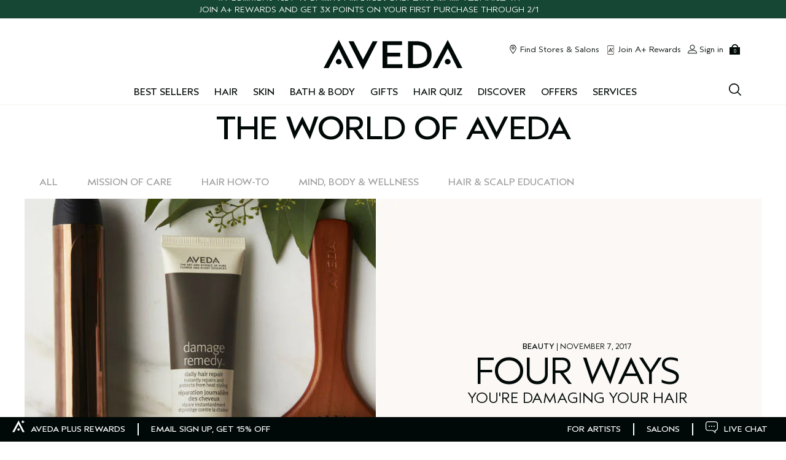

--- FILE ---
content_type: text/html; charset=utf-8
request_url: https://www.aveda.com/living-aveda-article-four-ways-youre-damaging-your-hair
body_size: 133207
content:
<!DOCTYPE html><!--[if IEMobile 7 ]><html class="no-js iem7" lang="en-US" dir="ltr"><![endif]--><!--[if lt IE 7 ]><html class="no-js ie6 oldie" lang="en-US" dir="ltr"><![endif]--><!--[if IE 7 ]><html class="no-js ie7 oldie" lang="en-US" dir="ltr"><![endif]--><!--[if IE 8 ]><html class="no-js ie8 oldie" lang="en-US" dir="ltr"><![endif]--><!--[if (gte IE 9)|(gt IEMobile 7)|!(IEMobile)|!(IE)]><!--><html class="no-js" lang="en-US" dir="ltr"><!--<![endif]--><head><meta http-equiv="X-UA-Compatible" content="IE=edge,chrome=1"><link rel="alternate" hreflang="en-au" href="https://www.aveda.com.au/living-aveda-article-four-ways-youre-damaging-your-hair" /><link rel="alternate" hreflang="en-ca" href="https://www.aveda.ca/living-aveda-article-four-ways-youre-damaging-your-hair" /><link rel="alternate" hreflang="en-gb" href="https://www.aveda.co.uk/living-aveda-article-four-ways-youre-damaging-your-hair" /><link rel="alternate" hreflang="en-us" href="https://www.aveda.com/living-aveda-article-four-ways-youre-damaging-your-hair" /><link rel="alternate" hreflang="es-mx" href="https://www.aveda.com.mx/living-aveda-article-four-ways-youre-damaging-your-hair" /><link rel="alternate" hreflang="ko-kr" href="https://www.avedakorea.com/living-aveda-article-four-ways-youre-damaging-your-hair" /><link rel="alternate" hreflang="tr-tr" href="https://www.aveda.com.tr/living-aveda-article-four-ways-youre-damaging-your-hair" /><link rel="alternate" hreflang="x-default" href="https://www.aveda.com/living-aveda-article-four-ways-youre-damaging-your-hair" /><meta charset="utf-8" /><link rel="preload" as="script" href="https://www.aveda.com/public/acc8a5107ee17d6c4a4d5df9e7ae59e09fe217ba0600"/><link rel="preload" fetchpriority="high" as="image" imagesrcset="/media/export/cms/Living_Aveda_Blog/11072017_post/110717-header-a.jpg" /><link rel="preconnect" href="https://js.sentry-cdn.com" crossorigin="anonymous" /><link rel="preload" as="font" crossorigin="anonymous" href="/_fonts/aveda/AvedaSans/AvedaSans-Light.woff2" fetchpriority="high" /><link rel="preload" as="font" crossorigin="anonymous" href="/_fonts/aveda/AvedaSans/AvedaSans-Regular.woff2" fetchpriority="high" /><link rel="preload" as="font" crossorigin="anonymous" href="/_fonts/aveda/AvedaSans/AvedaSans-Bold.woff2" fetchpriority="high" /><link rel="alternate" media="handheld" href="https://m.aveda.com/living-aveda-article-four-ways-youre-damaging-your-hair" /><link rel="alternate" media="only screen and (max-width: 640px)" href="https://m.aveda.com/living-aveda-article-four-ways-youre-damaging-your-hair" /><link rel="shortcut icon" href="/sites/aveda/themes/aveda_base/favicon.ico" /><link rel="preconnect" href="https://ncsa.sdapi.io" crossorigin="" /><script type="text/javascript" src="https://www.aveda.com/public/acc8a5107ee17d6c4a4d5df9e7ae59e09fe217ba0600"  ></script><script type="application/json" id="page_data">{"analytics-datalayer":{"product_impression_url":["\/product\/5303\/16901\/hair-care\/leave-in-treatment\/damage-remedy-daily-hair-repair","\/product\/5303\/44729\/hair-care\/leave-in-treatment\/damage-remedy-split-end-repair","\/product\/5303\/16846\/hair-care\/leave-in-treatment\/damage-remedy-intensive-restructuring-treatment","\/product\/5293\/16459\/hair-care\/conditioner\/damage-remedy-restructuring-conditioner","\/product\/5311\/62084\/hair-care\/shampoo\/rosemary-mint-purifying-shampoo","\/product\/5293\/80715\/hair-care\/conditioner\/botanical-repair-strengthening-conditioner","\/product\/5311\/62089\/hair-care\/shampoo\/shampure-nurturing-shampoo","\/product\/17770\/127132\/styling\/cream\/be-curly-advanced-curl-enhancer-cream"],"product_impression_id":["PROD16901","PROD44729","PROD16846","PROD16459","PROD62084","PROD80715","PROD62089","PROD127132"],"product_impression_price":["47","55","47","21","47","21","36"],"product_impression_name":["damage remedy\u0026trade; daily hair repair","damage remedy\u0026trade; split end repair","damage remedy\u0026trade; intensive restructuring treatment","damage remedy\u0026trade; restructuring conditioner","rosemary mint purifying shampoo","botanical repair\u0026trade; strengthening conditioner","shampure\u0026trade; nurturing shampoo","be curly advanced\u0026trade; curl enhancer cream"],"product_impression_sku_large_image_url":["\/media\/images\/products\/355x600\/white\/av_sku_AF2X01_50306_355x600_0.jpg","\/media\/images\/products\/355x600\/white\/av_sku_AF2Y01_50304_355x600_0.jpg","\/media\/images\/products\/355x600\/white\/av_sku_AF2T01_50302_355x600_0.jpg","\/media\/images\/products\/355x600\/white\/av_sku_AR5X01_98348_355x600_0.jpg","\/media\/images\/products\/355x600\/white\/av_sku_AX1401_122894_355x600_0.jpg","\/media\/images\/products\/355x600\/white\/av_sku_AR5K01_98357_355x600_0.jpg","\/media\/images\/products\/355x600\/white\/av_sku_VC9001_185285_355x600_0.jpg"],"datalayer_events":[],"product_impression_size":["3.4 fl oz\/100 ml","5 fl oz\/150 ml","6.7 fl oz\/200 ml","8.5 fl oz\/250 ml","6.7 fl oz\/200 ml","8.5 fl oz\/250 ml","6.7 fl oz\/200 ml"],"product_impression_shade":[null,null,null,null,null,null,null],"product_impression_base_id":[16901,44729,16846,16459,62084,80715,62089,127132],"product_impression_category":["CAT5303","CAT5303","CAT5303","CAT5293","CAT5311","CAT5293","CAT5311","CAT17770"],"product_impression_product_code":["AF2X01","AF2Y01","AF2T01","AR5X01","AX1401","AR5K01","VC9001"],"product_impression_sku":["SKU50306","SKU50304","SKU50302","SKU98348","SKU122894","SKU98357","SKU185285"],"product_impression_was_price":["","","","","","",""],"product_impression_short_desc":["Leave-in treatment for instant visible repair and heat protection.","instantly repairs split ends","Treatment to repair damaged hair.","Helps repair and strengthen hair.","Gentle shampoo clarifies hair.","Conditions and instantly detangles to help prevent breakage; strengthens and repairs.","Gently cleanses.","Protects curls and waves from frizz in high humidity, hydrates and adds shine."],"active_checkout_panel":null,"page_type":"Living Aveda"},"product-input-type":{"products":[{"MISC_FLAG":0,"DESCRIPTION":"Instantly repair damaged hair with our 98% naturally derived* leave-in treatment. Visibly repairs, detangles and protects hair from heat styling, reducing breakage by 90% in just 1 week.**\u003CBR\u003E\u003CBR\u003E\u003CSPAN style=\u0022FONT-SIZE: 12px\u0022\u003E*From plants, non-petroleum minerals or water\u003C\/SPAN\u003E\u003CBR\u003E\u003CSPAN style=\u0022FONT-SIZE: 12px\u0022\u003E**When used daily, in a repeat grooming study vs non-conditioning shampoo\u003C\/SPAN\u003E\u003CBR\u003E\u003CBR\u003E\u003CBR\u003E","FEATURE":null,"INGREDIENTS":"quinoa, soy, macadamia","path":"CAT5303PROD16901","COVERAGE_STATEMENT":null,"LARGE_ALT_IMAGES":["\/media\/images\/products\/355x600\/white\/av_sku_AF2X01_50306_355x600_1.jpg","\/media\/images\/products\/355x600\/white\/av_sku_AF2X01_50306_355x600_2.jpg","\/media\/images\/products\/355x600\/white\/av_sku_AF2X01_50306_355x600_3.jpg","\/media\/images\/products\/355x600\/white\/av_sku_AF2X01_50306_355x600_4.jpg"],"SKIN_TYPE_STATEMENT":null,"FAMILY_CODE":"AH8E01","RATING_RANGE":null,"BRUSH_STATEMENT":null,"VIDEO_SOURCE_1":null,"BENEFIT_STATEMENT":null,"META_DESCRIPTION":null,"NOTES_STATEMENT":null,"HAIRTYPE_CHECKBOXES":["dry_hairtype"],"COLOR_IMPACT_STATEMENT":null,"MEDIUM_IMAGE":["\/media\/images\/products\/330x558\/av_sku_AF2X01_50306_330x558_0.jpg"],"IS_MULTISHADED":null,"PROD_SKIN_TYPE_TEXT":"0b0000","PRODUCT_TABBED_DATA":null,"XL_IMAGE":[],"SKIN_CONCERN_ATTR":null,"worksWith":["PROD16706","PROD16459","PROD16846","PROD44729","PROD16531","PROD21057","PROD21056"],"shaded":0,"defaultPath":"CAT5303PROD16901","FORMULA_FACTS_STATEMENT":null,"IMAGE_LARGE":["\/media\/images\/products\/355x600\/white\/av_prod_16901_355x600_0.jpg","\/media\/images\/products\/355x600\/white\/av_prod_16901_355x600_1.jpg","\/media\/images\/products\/355x600\/white\/av_prod_16901_355x600_2.jpg","\/media\/images\/products\/355x600\/white\/av_prod_16901_355x600_3.jpg"],"VIDEO_SOURCE_3":null,"PARENT_CAT_BASE_ID":null,"PROD_CAT_DISPLAY_ORDER":2,"FREEFROM_CHECKBOXES":null,"FORMULA":null,"VIDEO_POSTER_3":null,"IDEAL_FOR_STATEMENT":null,"SKIN_CONCERN_LABEL":"","DISPLAY_ORDER":2,"IMAGE_BADGES":"\/media\/images\/products\/badges\/updated_bestseller_badge.png","SMALL_IMAGE":"\/media\/images\/products\/171x289\/av_sku_AF2X01_50306_171x289_0.jpg","RATING_IMAGE":"\/images\/products\/stars\/rating-4_7.gif","KEY_INGREDIENT":null,"sized":1,"HAS_ZOOM":null,"PROD_CAT_IMAGE_NAME":"A750","PRODUCT_ID":"PROD16901","RECOMMENDED_COUNT":null,"THUMBNAIL_IMAGE":null,"BENEFIT_CHECKBOXES":null,"RESPONSIBLE_PACKAGING":".85 fl oz\/25 ml: Tube is minimum 62% post-consumer HDPE and up to 38% bioplastic (which is 96% plant-derived and 4% petrochemical). Recycling is limited. Please contact your local recycling program.\u003Cbr\u003E3.4 fl oz\/100 ml: 65% post-consumer HDPE tube. Recycling is limited. Please contact your recycling program.","skus":[{"MISC_FLAG":0,"LARGE_ALT_IMAGES":[],"SKIN_TONE":null,"VTO_FLAG_ONLINE":null,"SKU_BASE_ID":50306,"formattedUnitPrice":"","MEDIUM_IMAGE":["\/media\/images\/products\/330x558\/av_sku_AF2X01_50306_330x558_0.jpg","\/media\/images\/products\/330x558\/av_sku_AF2X01_50306_330x558_1.jpg"],"rs_sku_pc":"AF2X01","ILN_LISTING":"Ingredients: Water\\Aqua\\Eau, Cetearyl Alcohol, Chenopodium Quinoa Seed Extract, Hordeum Distichon (Barley) Extract\\Extrait D\u0027Orge A Deux Rangs, Phellodendron Amurense Bark Extract, Hippophae Rhamnoides Oil, Helianthus Annuus (Sunflower) Seed Oil, Fusanus Spicatus Wood Oil, Glycerin, Hydrolyzed Wheat Protein Pg-Propyl Silanetriol, Hydrolyzed Soy Protein, Distearyldimonium Chloride, Ethyl Macadamiate, Behentrimonium Methosulfate, Cetrimonium Chloride, Tocopherol, Squalane, Heptyl Undecylenate, Dimethicone, Dimethiconol, Citric Acid, Fragrance (Parfum), Citral, Benzyl Salicylate, Farnesol, Benzyl Benzoate, Geraniol, Citronellol, Linalool, Limonene, Potassium Sorbate, Phenoxyethanol \u003CILN49305\u003E","XL_IMAGE":[],"RELEASE_DATE":null,"EXPIRATION_DATE":null,"HEX_VALUE":null,"worksWith":null,"IMAGE_LARGE":["\/media\/images\/products\/355x600\/white\/av_sku_AF2X01_50306_355x600_0.jpg"],"isDonation":0,"IS_PREORDERABLE":null,"ingredientListing":null,"DISPLAY_ORDER":1,"IMAGE_BADGES":null,"IMAGE_MEDIUM":["\/media\/images\/products\/330x548\/white\/av_sku_AF2X01_50306_330x548_0.jpg","\/media\/images\/products\/330x548\/white\/av_sku_AF2X01_50306_330x548_1.jpg"],"SMALL_IMAGE":"\/media\/images\/products\/171x289\/av_sku_AF2X01_50306_171x289_0.jpg","SMOOSH_PATH_STRING":null,"FINISH":null,"REFILLABLE":1,"HAS_ZOOM":null,"UOM":null,"IS_ENGRAVABLE":null,"PRODUCT_ID":"PROD16901","SHADENAME":null,"PRICE":47,"SMOOSH_DESIGN":null,"PRODUCT_CODE":"AF2X01","LIFE_OF_PRODUCT":2,"SKIN_TONE_TEXT":"0b0000","NUMBER_OF_ALT_IMAGES_MEDIUM":1,"SHADE_DESCRIPTION":null,"rs_sku_availability":1,"SKIN_TYPE_TEXT":"0b0000","GIFTWRAP":0,"isOrderable":1,"SKIN_TYPE":0,"formattedPrice":"$47.00","PRODUCT_SIZE":"3.4 fl oz\/100 ml","rs_sku_image":["\/media\/images\/products\/355x600\/white\/av_sku_AF2X01_50306_355x600_0.jpg"],"isComingSoon":0,"PRICE2":null,"SKU_ID":"SKU50306","formattedPrice2":"","ILN_NUMBER":"ILN49305","formattedInstallmentPrice":"$11.75","formattedTaxedPrice2":"$47.00","rs_sku_limited_remaining":0,"PARENT_CAT_ID":"CAT5303","IS_GIFTABLE":null,"NUMBER_OF_ALT_IMAGES_LARGE":null,"HEX_VALUE_STRING":"","FULL_PRODUCT_CODE":"AF2X010000","MISC_FLAG_TEXT":"BEST SELLER","isShoppable":1,"COLORGROUPING":null,"DEFAULT_SKU":1,"LARGE_IMAGE":["\/media\/images\/products\/355x600\/white\/av_sku_AF2X01_50306_355x600_0.jpg"],"rs_sku_price":47,"LARGE_ALT_IMAGES_WHITE":[],"SUPPRESS_SEARCH":null,"IMAGE_SMALL":"\/media\/images\/products\/171x289\/white\/av_sku_AF2X01_50306_171x289_0.jpg","NUMBER_OF_ALT_IMAGES":null,"UPC_CODE":"018084927946","inventoryStatus":1,"INVENTORY_STATUS":1,"DISPLAY_STATUS":7,"UNIT_SIZE":null,"VTO_FOUNDATION_ONLINE":null,"formattedTaxedPrice":"$47.00"}],"PROD_RGN_NAME":"damage remedy\u003Cspan class=\u0022trade\u0022\u003E\u0026trade;\u003C\/span\u003E daily hair repair","rs_default_pc":"AF2X01","DIMENSIONS_STATEMENT":null,"rs_default_rating":4.7,"RECOMMENDED_PERCENT":0,"MPP_FILTER":["Length"],"VIDEO_PROVIDER":"YouTube","ATTRIBUTE_DESC_2":null,"taxPriceRange":"$47.00","priceRange":"$47.00","ATTRIBUTE_DESC_1":"styling","VIDEO_POSITION_3":null,"TOTAL_REVIEW_COUNT":2065,"AVERAGE_RATING":4.7,"rs_default_image":["\/media\/images\/products\/355x600\/white\/av_sku_AF2X01_50306_355x600_0.jpg"],"ONLY_RATINGS_COUNT":null,"skinTone":0,"KEYINGREDIENTS_CHECKBOXES":null,"APPLICATOR_STYLE_STATEMENT":null,"FINISH_STATEMENT":null,"ATTRIBUTE_DESC_3":null,"ATTRIBUTE_BENEFIT":"Beautiful, healthy looking hair starts with instant repair.\u003CBR\u003E\u003CBR\u003EOur 98% naturally derived* daily leave-in-treatment detangles, protects hair during heat styling, and provides instant, visible repair to damaged hair. Reduces breakage by 90% in just 1 week**, helps protect hair against breakage and thermal damage up to 450\u00b0.\u003CBR\u003E\u003CBR\u003E\u003CBR\u003E\u003CSTRONG\u003EKEY INGREDIENTS\u003C\/STRONG\u003E\u003CBR\u003EA blend of quinoa protein, macadamia oil and soy helps smooth and nourish hair. \u003CBR\u003E\u003CBR\u003E\u003CSPAN style=\u0022FONT-SIZE: 12px\u0022\u003E*From plants, non-petroleum minerals or water\u003C\/SPAN\u003E\u003CBR\u003E\u003CSPAN style=\u0022FONT-SIZE: 12px\u0022\u003E**When used daily, in a repeat grooming study vs non-conditioning shampoo\u003C\/SPAN\u003E\u003CBR\u003E\u003CBR\u003E\u003CSPAN style=\u0022FONT-SIZE: 12px\u0022\u003EAveda is a cruelty-free brand. We do not conduct animal testing and never ask others to do so on our behalf.\u003C\/SPAN\u003E","rs_default_count":2065,"RESPONSIBLE_MANUFACTURING":"First beauty company manufacturing with 100% wind power in our primary facility.  Product manufacturing at Aveda\u2019s primary facility uses 100% renewable electricity fueled by our onsite solar array, plus wind power.","PRODUCT_USAGE":"Work a small amount of product in hands, apply through damp hair and comb to distribute. Do not rinse out. Style.\u003CBR\u003ECan be used daily and combined with other Aveda hair care products. ","ATTRIBUTE_DESC_4":null,"REFILLABLE_STATEMENT":null,"FORM_STATEMENT":null,"FRAGRANCE_TYPE_STATEMENT":null,"GIFT_SET_STATEMENT":null,"VIDEO_POSITION_2":null,"url":"\/product\/5303\/16901\/hair-care\/leave-in-treatment\/damage-remedy-daily-hair-repair","LUXURY_CARE_FOR_STATEMENT":null,"rs_default_desc":"Leave-in treatment for instant visible repair and heat protection.","buildCanonicalURL":"\/product\/5303\/16901\/hair-care\/leave-in-treatment\/damage-remedy-daily-hair-repair","VIDEO_POSTER_1":null,"rs_default_name":"damage remedy\u003Cspan class=\u0022trade\u0022\u003E\u0026trade;\u003C\/span\u003E daily hair repair","skinType":0,"PARENT_CAT_ID":"CAT5303","VIDEO_POSTER_2":null,"TITLE_TAG":null,"SKIN_CONCERN":[],"PARENT_PRODUCT_TYPE":null,"NUMBER_OF_ALT_IMAGES_LARGE":4,"META_KEYWORDS":null,"rs_default_url":"\/product\/5303\/16901\/hair-care\/leave-in-treatment\/damage-remedy-daily-hair-repair","MISC_FLAG_TEXT":null,"DEFAULT_CAT_ID":"CAT5303","AVERAGE_RATING_PERCENT":94,"VIDEO_POSITION_1":null,"isShoppable":1,"ASPIRATIONAL_COPY":null,"rs_default_currency":"$","LARGE_IMAGE":["\/media\/images\/products\/355x600\/white\/av_sku_AF2X01_50306_355x600_0.jpg"],"SKINTYPE_DESC":"","FEELING_STATEMENT":null,"SUB_LINE":null,"PROD_SKIN_TYPE":null,"LARGE_ALT_IMAGES_WHITE":["\/media\/images\/products\/355x600\/white\/av_prod_16901_355x600_0.jpg","\/media\/images\/products\/355x600\/white\/av_prod_16901_355x600_1.jpg","\/media\/images\/products\/355x600\/white\/av_prod_16901_355x600_2.jpg","\/media\/images\/products\/355x600\/white\/av_prod_16901_355x600_3.jpg"],"SUPPRESS_SEARCH":null,"NUMBER_OF_ALT_IMAGES":4,"SHORT_DESC":"Leave-in treatment for instant visible repair and heat protection.","VIDEO_SOURCE_2":null,"PROD_RGN_SUBHEADING":null,"DISPLAY_STATUS":7,"category":{"META_DESCRIPTION":"Aveda leave-in conditioners help solve hair problems like detangle hair, tame frizz \u0026 smooth curls. Discover Be Curly\u2122 Curl Enhancer, more.","CATEGORY_NAME":"leave-in treatment","SEO_URL":"\/products\/5303\/hair-care\/leave-in-treatment","CAT_BASE_ID":5303,"CATEGORY_ID":"CAT5303"},"PROD_BASE_ID":16901,"defaultSku":{"MISC_FLAG":0,"LARGE_ALT_IMAGES":[],"SKIN_TONE":null,"VTO_FLAG_ONLINE":null,"SKU_BASE_ID":50306,"formattedUnitPrice":"","MEDIUM_IMAGE":["\/media\/images\/products\/330x558\/av_sku_AF2X01_50306_330x558_0.jpg","\/media\/images\/products\/330x558\/av_sku_AF2X01_50306_330x558_1.jpg"],"rs_sku_pc":"AF2X01","ILN_LISTING":"Ingredients: Water\\Aqua\\Eau, Cetearyl Alcohol, Chenopodium Quinoa Seed Extract, Hordeum Distichon (Barley) Extract\\Extrait D\u0027Orge A Deux Rangs, Phellodendron Amurense Bark Extract, Hippophae Rhamnoides Oil, Helianthus Annuus (Sunflower) Seed Oil, Fusanus Spicatus Wood Oil, Glycerin, Hydrolyzed Wheat Protein Pg-Propyl Silanetriol, Hydrolyzed Soy Protein, Distearyldimonium Chloride, Ethyl Macadamiate, Behentrimonium Methosulfate, Cetrimonium Chloride, Tocopherol, Squalane, Heptyl Undecylenate, Dimethicone, Dimethiconol, Citric Acid, Fragrance (Parfum), Citral, Benzyl Salicylate, Farnesol, Benzyl Benzoate, Geraniol, Citronellol, Linalool, Limonene, Potassium Sorbate, Phenoxyethanol \u003CILN49305\u003E","XL_IMAGE":[],"RELEASE_DATE":null,"EXPIRATION_DATE":null,"HEX_VALUE":null,"worksWith":null,"IMAGE_LARGE":["\/media\/images\/products\/355x600\/white\/av_sku_AF2X01_50306_355x600_0.jpg"],"isDonation":0,"IS_PREORDERABLE":null,"ingredientListing":null,"DISPLAY_ORDER":1,"IMAGE_BADGES":null,"IMAGE_MEDIUM":["\/media\/images\/products\/330x548\/white\/av_sku_AF2X01_50306_330x548_0.jpg","\/media\/images\/products\/330x548\/white\/av_sku_AF2X01_50306_330x548_1.jpg"],"SMALL_IMAGE":"\/media\/images\/products\/171x289\/av_sku_AF2X01_50306_171x289_0.jpg","SMOOSH_PATH_STRING":null,"FINISH":null,"REFILLABLE":1,"HAS_ZOOM":null,"UOM":null,"IS_ENGRAVABLE":null,"PRODUCT_ID":"PROD16901","SHADENAME":null,"PRICE":47,"SMOOSH_DESIGN":null,"PRODUCT_CODE":"AF2X01","LIFE_OF_PRODUCT":2,"SKIN_TONE_TEXT":"0b0000","NUMBER_OF_ALT_IMAGES_MEDIUM":1,"SHADE_DESCRIPTION":null,"rs_sku_availability":1,"SKIN_TYPE_TEXT":"0b0000","GIFTWRAP":0,"isOrderable":1,"SKIN_TYPE":0,"formattedPrice":"$47.00","PRODUCT_SIZE":"3.4 fl oz\/100 ml","rs_sku_image":["\/media\/images\/products\/355x600\/white\/av_sku_AF2X01_50306_355x600_0.jpg"],"isComingSoon":0,"PRICE2":null,"SKU_ID":"SKU50306","formattedPrice2":"","ILN_NUMBER":"ILN49305","formattedInstallmentPrice":"$11.75","formattedTaxedPrice2":"$47.00","rs_sku_limited_remaining":0,"PARENT_CAT_ID":"CAT5303","IS_GIFTABLE":null,"NUMBER_OF_ALT_IMAGES_LARGE":null,"HEX_VALUE_STRING":"","FULL_PRODUCT_CODE":"AF2X010000","MISC_FLAG_TEXT":"BEST SELLER","isShoppable":1,"COLORGROUPING":null,"DEFAULT_SKU":1,"LARGE_IMAGE":["\/media\/images\/products\/355x600\/white\/av_sku_AF2X01_50306_355x600_0.jpg"],"rs_sku_price":47,"LARGE_ALT_IMAGES_WHITE":[],"SUPPRESS_SEARCH":null,"IMAGE_SMALL":"\/media\/images\/products\/171x289\/white\/av_sku_AF2X01_50306_171x289_0.jpg","NUMBER_OF_ALT_IMAGES":null,"UPC_CODE":"018084927946","inventoryStatus":1,"INVENTORY_STATUS":1,"DISPLAY_STATUS":7,"UNIT_SIZE":null,"VTO_FOUNDATION_ONLINE":null,"formattedTaxedPrice":"$47.00"},"has_alt_images":true,"price2Range":null},{"MISC_FLAG":0,"DESCRIPTION":"Intensive treatment packed with quinoa protein strengthens damaged hair with deep repair. Leaves hair feeling healthy, smooth and strong.\u003CBR\u003E","FEATURE":null,"INGREDIENTS":"quinoa, jojoba","path":"CAT5303PROD16846","COVERAGE_STATEMENT":null,"LARGE_ALT_IMAGES":["\/media\/images\/products\/355x600\/white\/av_sku_AF2Y01_50304_355x600_1.jpg","\/media\/images\/products\/355x600\/white\/av_sku_AF2Y01_50304_355x600_2.jpg","\/media\/images\/products\/355x600\/white\/av_sku_AF2Y01_50304_355x600_3.jpg"],"SKIN_TYPE_STATEMENT":null,"FAMILY_CODE":"AF2Y01","RATING_RANGE":null,"BRUSH_STATEMENT":null,"VIDEO_SOURCE_1":null,"BENEFIT_STATEMENT":null,"META_DESCRIPTION":null,"NOTES_STATEMENT":null,"HAIRTYPE_CHECKBOXES":null,"COLOR_IMPACT_STATEMENT":null,"MEDIUM_IMAGE":["\/media\/images\/products\/330x558\/av_sku_AF2Y01_50304_330x558_0.jpg"],"IS_MULTISHADED":null,"PROD_SKIN_TYPE_TEXT":"0b0000","PRODUCT_TABBED_DATA":null,"XL_IMAGE":[],"SKIN_CONCERN_ATTR":null,"worksWith":["PROD16973","PROD16531","PROD17164","PROD21056","PROD62089"],"shaded":0,"defaultPath":"CAT5303PROD16846","FORMULA_FACTS_STATEMENT":null,"IMAGE_LARGE":["\/media\/images\/products\/355x600\/white\/av_prod_16846_355x600_0.jpg","\/media\/images\/products\/355x600\/white\/av_prod_16846_355x600_1.jpg","\/media\/images\/products\/355x600\/white\/av_prod_16846_355x600_2.jpg"],"VIDEO_SOURCE_3":null,"PARENT_CAT_BASE_ID":null,"PROD_CAT_DISPLAY_ORDER":14,"FREEFROM_CHECKBOXES":null,"FORMULA":null,"VIDEO_POSTER_3":null,"IDEAL_FOR_STATEMENT":null,"SKIN_CONCERN_LABEL":"","DISPLAY_ORDER":14,"IMAGE_BADGES":null,"SMALL_IMAGE":"\/media\/images\/products\/171x289\/av_sku_AF2Y01_50304_171x289_0.jpg","RATING_IMAGE":"\/images\/products\/stars\/rating-4_8.gif","KEY_INGREDIENT":null,"sized":1,"HAS_ZOOM":null,"PROD_CAT_IMAGE_NAME":"AF2Y01","PRODUCT_ID":"PROD16846","RECOMMENDED_COUNT":null,"THUMBNAIL_IMAGE":null,"BENEFIT_CHECKBOXES":null,"RESPONSIBLE_PACKAGING":".85 fl oz\/25 ml: Tube is minimum 62% post-consumer HDPE and up to 38% bioplastic (which is 96% plant-derived and 4% petrochemical). Recycling is limited. Please contact your local recycling program.\u003Cbr\u003E5 fl oz\/150 ml: 65% post-consumer HDPE tube. Recycling is limited. Please contact your local recycling program.\u003Cbr\u003E17 fl oz\/500 ml: Bottle is minimum 49% post-consumer HDPE and up to 51% bioplastic (which is 96% plant-derived and 4% petrochemical). Please recycle.","skus":[{"MISC_FLAG":0,"LARGE_ALT_IMAGES":["\/media\/images\/products\/355x600\/white\/av_sku_AF2Y01_50304_355x600_1.jpg"],"SKIN_TONE":null,"VTO_FLAG_ONLINE":null,"SKU_BASE_ID":50304,"formattedUnitPrice":"","MEDIUM_IMAGE":["\/media\/images\/products\/330x558\/av_sku_AF2Y01_50304_330x558_0.jpg","\/media\/images\/products\/330x558\/av_sku_AF2Y01_50304_330x558_1.jpg"],"rs_sku_pc":"AF2Y01","ILN_LISTING":"Ingredients: Water\\Aqua\\Eau, Cetearyl Alcohol, Dimethicone, Stearalkonium Chloride, Behentrimonium Chloride, Phenyl Trimethicone, Glycerin, Stearyl Alcohol, Ricinus Communis (Castor) Seed Oil, Chenopodium Quinoa Seed Extract, Simmondsia Chinensis (Jojoba) Seed Oil, Limnanthes Alba (Meadowfoam) Seed Oil, Hippophae Rhamnoides Oil, Fusanus Spicatus Wood Oil, Hordeum Distichon (Barley) Extract\\Extrait D\u0027Orge A Deux Rangs, Phellodendron Amurense Bark Extract, Helianthus Annuus (Sunflower) Seed Oil, Lactic Acid, Squalane, Tocopherol, Glycine Soja (Soybean) Oil, Coco-Caprylate\/Caprate, Dimethiconol, Behenamidopropyl Ethyldimonium Ethosulfate, Dimethiconol Meadowfoamate, Hydroxyethylcellulose, Polyquaternium-10, Sodium Gluconate, Alcohol Denat., Fragrance (Parfum), Limonene, Linalool, Citronellol, Potassium Sorbate, Phenoxyethanol \u003CILN48622\u003E","XL_IMAGE":[],"RELEASE_DATE":null,"EXPIRATION_DATE":null,"HEX_VALUE":null,"worksWith":null,"IMAGE_LARGE":["\/media\/images\/products\/355x600\/white\/av_sku_AF2Y01_50304_355x600_0.jpg"],"isDonation":0,"IS_PREORDERABLE":null,"ingredientListing":null,"DISPLAY_ORDER":1,"IMAGE_BADGES":null,"IMAGE_MEDIUM":["\/media\/images\/products\/330x548\/white\/av_sku_AF2Y01_50304_330x548_0.jpg","\/media\/images\/products\/330x548\/white\/av_sku_AF2Y01_50304_330x548_1.jpg"],"SMALL_IMAGE":"\/media\/images\/products\/171x289\/av_sku_AF2Y01_50304_171x289_0.jpg","SMOOSH_PATH_STRING":null,"FINISH":null,"REFILLABLE":1,"HAS_ZOOM":null,"UOM":null,"IS_ENGRAVABLE":null,"PRODUCT_ID":"PROD16846","SHADENAME":null,"PRICE":55,"SMOOSH_DESIGN":null,"PRODUCT_CODE":"AF2Y01","LIFE_OF_PRODUCT":2,"SKIN_TONE_TEXT":"0b0000","NUMBER_OF_ALT_IMAGES_MEDIUM":1,"SHADE_DESCRIPTION":null,"rs_sku_availability":1,"SKIN_TYPE_TEXT":"0b0000","GIFTWRAP":0,"isOrderable":1,"SKIN_TYPE":0,"formattedPrice":"$55.00","PRODUCT_SIZE":"5 fl oz\/150 ml","rs_sku_image":["\/media\/images\/products\/355x600\/white\/av_sku_AF2Y01_50304_355x600_0.jpg"],"isComingSoon":0,"PRICE2":null,"SKU_ID":"SKU50304","formattedPrice2":"","ILN_NUMBER":"ILN48622","formattedInstallmentPrice":"$13.75","formattedTaxedPrice2":"$55.00","rs_sku_limited_remaining":0,"PARENT_CAT_ID":"CAT5303","IS_GIFTABLE":null,"NUMBER_OF_ALT_IMAGES_LARGE":null,"HEX_VALUE_STRING":"","FULL_PRODUCT_CODE":"AF2Y010000","MISC_FLAG_TEXT":null,"isShoppable":1,"COLORGROUPING":null,"DEFAULT_SKU":1,"LARGE_IMAGE":["\/media\/images\/products\/355x600\/white\/av_sku_AF2Y01_50304_355x600_0.jpg"],"rs_sku_price":55,"LARGE_ALT_IMAGES_WHITE":[],"SUPPRESS_SEARCH":null,"IMAGE_SMALL":"\/media\/images\/products\/171x289\/white\/av_sku_AF2Y01_50304_171x289_0.jpg","NUMBER_OF_ALT_IMAGES":1,"UPC_CODE":"018084927960","inventoryStatus":1,"INVENTORY_STATUS":1,"DISPLAY_STATUS":7,"UNIT_SIZE":null,"VTO_FOUNDATION_ONLINE":null,"formattedTaxedPrice":"$55.00"}],"PROD_RGN_NAME":"damage remedy\u003Cspan class=\u0022trade\u0022\u003E\u0026trade;\u003C\/span\u003E intensive restructuring treatment","rs_default_pc":"AF2Y01","DIMENSIONS_STATEMENT":null,"rs_default_rating":4.8,"RECOMMENDED_PERCENT":0,"MPP_FILTER":null,"VIDEO_PROVIDER":"YouTube","ATTRIBUTE_DESC_2":null,"taxPriceRange":"$55.00","priceRange":"$55.00","ATTRIBUTE_DESC_1":"hair_care","VIDEO_POSITION_3":null,"TOTAL_REVIEW_COUNT":1000,"AVERAGE_RATING":4.8,"rs_default_image":["\/media\/images\/products\/355x600\/white\/av_sku_AF2Y01_50304_355x600_0.jpg"],"ONLY_RATINGS_COUNT":null,"skinTone":0,"KEYINGREDIENTS_CHECKBOXES":null,"APPLICATOR_STYLE_STATEMENT":null,"FINISH_STATEMENT":null,"ATTRIBUTE_DESC_3":null,"ATTRIBUTE_BENEFIT":"\u003CP\u003EIntensive treatment packed with quinoa protein strengthens damaged hair with deep repair.\u003CBR\u003E\u2022 formulated with essential protein and lipids, this reparative treatment intelligently targets damaged hair sites, helping reinforce the integrity of the hair from roots to ends.\u003CBR\u003E\u2022 blend of lipid-rich organic jojoba and castor oils helps support hair\u0027s natural defense against future damage.\u003CBR\u003E\u003CBR\u003E\u003CBR\u003EAveda\u0027s own pure-fume\u003Cspan class=\u0022trade\u0022\u003E\u0026trade;\u003C\/span\u003E aroma with certified organic bergamot, mandarin, ylang ylang and other pure flower and plant essences.\u003CBR\u003E\u003CBR\u003E\u003CBR\u003E\u003C\/P\u003E\u003CBR\u003E\u003CBR\u003E\u003CBR\u003E\u003CSPAN style=\u0022FONT-SIZE: 12px\u0022\u003EAveda is a cruelty-free brand. We do not conduct animal testing and never ask others to do so on our behalf.\u003C\/SPAN\u003E\u003CBR\u003E","rs_default_count":1000,"RESPONSIBLE_MANUFACTURING":"First beauty company manufacturing with 100% wind power in our primary facility.  Product manufacturing at Aveda\u2019s primary facility uses 100% renewable electricity fueled by our onsite solar array, plus wind power.","PRODUCT_USAGE":"After shampooing, smooth evenly through damp hair from roots to ends. Leave in 2 - 5 minutes. Rinse thoroughly. Follow with damage remedy\u003Cspan class=\u0022trade\u0022\u003E\u0026trade;\u003C\/span\u003E daily hair repair.","ATTRIBUTE_DESC_4":null,"REFILLABLE_STATEMENT":null,"FORM_STATEMENT":null,"FRAGRANCE_TYPE_STATEMENT":null,"GIFT_SET_STATEMENT":null,"VIDEO_POSITION_2":null,"url":"\/product\/5303\/16846\/hair-care\/leave-in-treatment\/damage-remedy-intensive-restructuring-treatment","LUXURY_CARE_FOR_STATEMENT":null,"rs_default_desc":"Treatment to repair damaged hair.","buildCanonicalURL":"\/product\/5303\/16846\/hair-care\/leave-in-treatment\/damage-remedy-intensive-restructuring-treatment","VIDEO_POSTER_1":null,"rs_default_name":"damage remedy\u003Cspan class=\u0022trade\u0022\u003E\u0026trade;\u003C\/span\u003E intensive restructuring treatment","skinType":0,"PARENT_CAT_ID":"CAT5303","VIDEO_POSTER_2":null,"TITLE_TAG":null,"SKIN_CONCERN":[],"PARENT_PRODUCT_TYPE":null,"NUMBER_OF_ALT_IMAGES_LARGE":3,"META_KEYWORDS":null,"rs_default_url":"\/product\/5303\/16846\/hair-care\/leave-in-treatment\/damage-remedy-intensive-restructuring-treatment","MISC_FLAG_TEXT":null,"DEFAULT_CAT_ID":"CAT5303","AVERAGE_RATING_PERCENT":96,"VIDEO_POSITION_1":null,"isShoppable":1,"ASPIRATIONAL_COPY":null,"rs_default_currency":"$","LARGE_IMAGE":["\/media\/images\/products\/355x600\/white\/av_sku_AF2Y01_50304_355x600_0.jpg"],"SKINTYPE_DESC":"","FEELING_STATEMENT":null,"SUB_LINE":null,"PROD_SKIN_TYPE":null,"LARGE_ALT_IMAGES_WHITE":["\/media\/images\/products\/355x600\/white\/av_prod_16846_355x600_0.jpg","\/media\/images\/products\/355x600\/white\/av_prod_16846_355x600_1.jpg","\/media\/images\/products\/355x600\/white\/av_prod_16846_355x600_2.jpg"],"SUPPRESS_SEARCH":null,"NUMBER_OF_ALT_IMAGES":3,"SHORT_DESC":"Treatment to repair damaged hair.","VIDEO_SOURCE_2":null,"PROD_RGN_SUBHEADING":null,"DISPLAY_STATUS":7,"category":{"META_DESCRIPTION":"Aveda leave-in conditioners help solve hair problems like detangle hair, tame frizz \u0026 smooth curls. Discover Be Curly\u2122 Curl Enhancer, more.","CATEGORY_NAME":"leave-in treatment","SEO_URL":"\/products\/5303\/hair-care\/leave-in-treatment","CAT_BASE_ID":5303,"CATEGORY_ID":"CAT5303"},"PROD_BASE_ID":16846,"defaultSku":{"MISC_FLAG":0,"LARGE_ALT_IMAGES":["\/media\/images\/products\/355x600\/white\/av_sku_AF2Y01_50304_355x600_1.jpg"],"SKIN_TONE":null,"VTO_FLAG_ONLINE":null,"SKU_BASE_ID":50304,"formattedUnitPrice":"","MEDIUM_IMAGE":["\/media\/images\/products\/330x558\/av_sku_AF2Y01_50304_330x558_0.jpg","\/media\/images\/products\/330x558\/av_sku_AF2Y01_50304_330x558_1.jpg"],"rs_sku_pc":"AF2Y01","ILN_LISTING":"Ingredients: Water\\Aqua\\Eau, Cetearyl Alcohol, Dimethicone, Stearalkonium Chloride, Behentrimonium Chloride, Phenyl Trimethicone, Glycerin, Stearyl Alcohol, Ricinus Communis (Castor) Seed Oil, Chenopodium Quinoa Seed Extract, Simmondsia Chinensis (Jojoba) Seed Oil, Limnanthes Alba (Meadowfoam) Seed Oil, Hippophae Rhamnoides Oil, Fusanus Spicatus Wood Oil, Hordeum Distichon (Barley) Extract\\Extrait D\u0027Orge A Deux Rangs, Phellodendron Amurense Bark Extract, Helianthus Annuus (Sunflower) Seed Oil, Lactic Acid, Squalane, Tocopherol, Glycine Soja (Soybean) Oil, Coco-Caprylate\/Caprate, Dimethiconol, Behenamidopropyl Ethyldimonium Ethosulfate, Dimethiconol Meadowfoamate, Hydroxyethylcellulose, Polyquaternium-10, Sodium Gluconate, Alcohol Denat., Fragrance (Parfum), Limonene, Linalool, Citronellol, Potassium Sorbate, Phenoxyethanol \u003CILN48622\u003E","XL_IMAGE":[],"RELEASE_DATE":null,"EXPIRATION_DATE":null,"HEX_VALUE":null,"worksWith":null,"IMAGE_LARGE":["\/media\/images\/products\/355x600\/white\/av_sku_AF2Y01_50304_355x600_0.jpg"],"isDonation":0,"IS_PREORDERABLE":null,"ingredientListing":null,"DISPLAY_ORDER":1,"IMAGE_BADGES":null,"IMAGE_MEDIUM":["\/media\/images\/products\/330x548\/white\/av_sku_AF2Y01_50304_330x548_0.jpg","\/media\/images\/products\/330x548\/white\/av_sku_AF2Y01_50304_330x548_1.jpg"],"SMALL_IMAGE":"\/media\/images\/products\/171x289\/av_sku_AF2Y01_50304_171x289_0.jpg","SMOOSH_PATH_STRING":null,"FINISH":null,"REFILLABLE":1,"HAS_ZOOM":null,"UOM":null,"IS_ENGRAVABLE":null,"PRODUCT_ID":"PROD16846","SHADENAME":null,"PRICE":55,"SMOOSH_DESIGN":null,"PRODUCT_CODE":"AF2Y01","LIFE_OF_PRODUCT":2,"SKIN_TONE_TEXT":"0b0000","NUMBER_OF_ALT_IMAGES_MEDIUM":1,"SHADE_DESCRIPTION":null,"rs_sku_availability":1,"SKIN_TYPE_TEXT":"0b0000","GIFTWRAP":0,"isOrderable":1,"SKIN_TYPE":0,"formattedPrice":"$55.00","PRODUCT_SIZE":"5 fl oz\/150 ml","rs_sku_image":["\/media\/images\/products\/355x600\/white\/av_sku_AF2Y01_50304_355x600_0.jpg"],"isComingSoon":0,"PRICE2":null,"SKU_ID":"SKU50304","formattedPrice2":"","ILN_NUMBER":"ILN48622","formattedInstallmentPrice":"$13.75","formattedTaxedPrice2":"$55.00","rs_sku_limited_remaining":0,"PARENT_CAT_ID":"CAT5303","IS_GIFTABLE":null,"NUMBER_OF_ALT_IMAGES_LARGE":null,"HEX_VALUE_STRING":"","FULL_PRODUCT_CODE":"AF2Y010000","MISC_FLAG_TEXT":null,"isShoppable":1,"COLORGROUPING":null,"DEFAULT_SKU":1,"LARGE_IMAGE":["\/media\/images\/products\/355x600\/white\/av_sku_AF2Y01_50304_355x600_0.jpg"],"rs_sku_price":55,"LARGE_ALT_IMAGES_WHITE":[],"SUPPRESS_SEARCH":null,"IMAGE_SMALL":"\/media\/images\/products\/171x289\/white\/av_sku_AF2Y01_50304_171x289_0.jpg","NUMBER_OF_ALT_IMAGES":1,"UPC_CODE":"018084927960","inventoryStatus":1,"INVENTORY_STATUS":1,"DISPLAY_STATUS":7,"UNIT_SIZE":null,"VTO_FOUNDATION_ONLINE":null,"formattedTaxedPrice":"$55.00"},"has_alt_images":true,"price2Range":null},{"MISC_FLAG":0,"DESCRIPTION":"Conditioner that helps repair and strengthen damaged hair, leaving it feeling smooth and soft. ","FEATURE":null,"INGREDIENTS":"quinoa, jojoba","path":"CAT5293PROD16459","COVERAGE_STATEMENT":null,"LARGE_ALT_IMAGES":["\/media\/images\/products\/355x600\/white\/av_sku_AF2T01_50302_355x600_1.jpg","\/media\/images\/products\/355x600\/white\/av_sku_AF2T01_50302_355x600_2.jpg","\/media\/images\/products\/355x600\/white\/av_sku_AF2T01_50302_355x600_3.jpg","\/media\/images\/products\/355x600\/white\/av_sku_AF2T01_50302_355x600_4.jpg"],"SKIN_TYPE_STATEMENT":null,"FAMILY_CODE":"AF2T01","RATING_RANGE":null,"BRUSH_STATEMENT":null,"VIDEO_SOURCE_1":null,"BENEFIT_STATEMENT":null,"META_DESCRIPTION":null,"NOTES_STATEMENT":null,"HAIRTYPE_CHECKBOXES":["dry_hairtype"],"COLOR_IMPACT_STATEMENT":null,"MEDIUM_IMAGE":["\/media\/images\/products\/330x558\/av_sku_AF2T01_50302_330x558_0.jpg"],"IS_MULTISHADED":null,"PROD_SKIN_TYPE_TEXT":"0b0000","PRODUCT_TABBED_DATA":null,"XL_IMAGE":[],"SKIN_CONCERN_ATTR":null,"worksWith":["PROD16901","PROD17164","PROD16531","PROD16911","PROD62089","PROD16789"],"shaded":0,"defaultPath":"CAT5293PROD16459","FORMULA_FACTS_STATEMENT":null,"IMAGE_LARGE":["\/media\/images\/products\/355x600\/white\/av_prod_16459_355x600_0.jpg","\/media\/images\/products\/355x600\/white\/av_prod_16459_355x600_1.jpg","\/media\/images\/products\/355x600\/white\/av_prod_16459_355x600_2.jpg","\/media\/images\/products\/355x600\/white\/av_prod_16459_355x600_3.jpg"],"VIDEO_SOURCE_3":null,"PARENT_CAT_BASE_ID":null,"PROD_CAT_DISPLAY_ORDER":12,"FREEFROM_CHECKBOXES":["parabens_freefrom","sulfate_freefrom","syntheticcolorant_freefrom"],"FORMULA":null,"VIDEO_POSTER_3":null,"IDEAL_FOR_STATEMENT":null,"SKIN_CONCERN_LABEL":"","DISPLAY_ORDER":12,"IMAGE_BADGES":"\/media\/images\/products\/badges\/updated_bestseller_badge.png","SMALL_IMAGE":"\/media\/images\/products\/171x289\/av_sku_AF2T01_50302_171x289_0.jpg","RATING_IMAGE":"\/images\/products\/stars\/rating-4_7.gif","KEY_INGREDIENT":null,"sized":1,"HAS_ZOOM":null,"PROD_CAT_IMAGE_NAME":"A29F","PRODUCT_ID":"PROD16459","RECOMMENDED_COUNT":null,"THUMBNAIL_IMAGE":null,"BENEFIT_CHECKBOXES":["detangling_benefit","softening_benefit"],"RESPONSIBLE_PACKAGING":"1.4 fl oz\/40 ml: Tube is minimum 62% post-consumer HDPE and up to 38% bioplastic (which is 96% plant-derived and 4% petrochemical). Recycling is limited. Please contact your local recycling program.\u003Cbr\u003E6.7 fl oz\/200 ml: 65% post-consumer HDPE tube. Recycling is limited. Please contact your local recycling program.\u003Cbr\u003E33.8 fl oz\/1 litre: More than 80% of our HDPE bottles are a minimum of 80% PCR resin* \u003Cbr\u003E*Based on FY22 production volume shipped to distribution facilities. Please recycle.","skus":[{"MISC_FLAG":0,"LARGE_ALT_IMAGES":[],"SKIN_TONE":null,"VTO_FLAG_ONLINE":null,"SKU_BASE_ID":50302,"formattedUnitPrice":"","MEDIUM_IMAGE":["\/media\/images\/products\/330x558\/av_sku_AF2T01_50302_330x558_0.jpg","\/media\/images\/products\/330x558\/av_sku_AF2T01_50302_330x558_1.jpg"],"rs_sku_pc":"AF2T01","ILN_LISTING":"Ingredients: Water\\Aqua\\Eau, Cetyl Alcohol, Cetearyl Alcohol, Glycerin, Dimethicone, Stearalkonium Chloride, Behentrimonium Chloride, Hordeum Distichon (Barley) Extract\\Extrait D\u0027Orge A Deux Rangs, Chenopodium Quinoa Seed Extract, Phellodendron Amurense Bark Extract, Hippophae Rhamnoides Oil, Fusanus Spicatus Wood Oil, Tocopherol, Hydroxyethylcellulose, Squalane, Helianthus Annuus (Sunflower) Seed Oil, Coco-Caprylate\/Caprate, Alcohol Denat., Sodium Gluconate, Fragrance (Parfum), Linalool, Geraniol, Citronellol, Limonene, Phenoxyethanol \u003CILN44807\u003E","XL_IMAGE":[],"RELEASE_DATE":null,"EXPIRATION_DATE":null,"HEX_VALUE":null,"worksWith":null,"IMAGE_LARGE":["\/media\/images\/products\/355x600\/white\/av_sku_AF2T01_50302_355x600_0.jpg"],"isDonation":0,"IS_PREORDERABLE":null,"ingredientListing":null,"DISPLAY_ORDER":1,"IMAGE_BADGES":null,"IMAGE_MEDIUM":["\/media\/images\/products\/330x548\/white\/av_sku_AF2T01_50302_330x548_0.jpg","\/media\/images\/products\/330x548\/white\/av_sku_AF2T01_50302_330x548_1.jpg"],"SMALL_IMAGE":"\/media\/images\/products\/171x289\/av_sku_AF2T01_50302_171x289_0.jpg","SMOOSH_PATH_STRING":null,"FINISH":null,"REFILLABLE":1,"HAS_ZOOM":null,"UOM":null,"IS_ENGRAVABLE":null,"PRODUCT_ID":"PROD16459","SHADENAME":null,"PRICE":47,"SMOOSH_DESIGN":null,"PRODUCT_CODE":"AF2T01","LIFE_OF_PRODUCT":2,"SKIN_TONE_TEXT":"0b0000","NUMBER_OF_ALT_IMAGES_MEDIUM":1,"SHADE_DESCRIPTION":null,"rs_sku_availability":1,"SKIN_TYPE_TEXT":"0b0000","GIFTWRAP":0,"isOrderable":1,"SKIN_TYPE":0,"formattedPrice":"$47.00","PRODUCT_SIZE":"6.7 fl oz\/200 ml","rs_sku_image":["\/media\/images\/products\/355x600\/white\/av_sku_AF2T01_50302_355x600_0.jpg"],"isComingSoon":0,"PRICE2":null,"SKU_ID":"SKU50302","formattedPrice2":"","ILN_NUMBER":"ILN44807","formattedInstallmentPrice":"$11.75","formattedTaxedPrice2":"$47.00","rs_sku_limited_remaining":0,"PARENT_CAT_ID":"CAT5293","IS_GIFTABLE":null,"NUMBER_OF_ALT_IMAGES_LARGE":null,"HEX_VALUE_STRING":"","FULL_PRODUCT_CODE":"AF2T010000","MISC_FLAG_TEXT":null,"isShoppable":1,"COLORGROUPING":null,"DEFAULT_SKU":1,"LARGE_IMAGE":["\/media\/images\/products\/355x600\/white\/av_sku_AF2T01_50302_355x600_0.jpg"],"rs_sku_price":47,"LARGE_ALT_IMAGES_WHITE":[],"SUPPRESS_SEARCH":null,"IMAGE_SMALL":"\/media\/images\/products\/171x289\/white\/av_sku_AF2T01_50302_171x289_0.jpg","NUMBER_OF_ALT_IMAGES":null,"UPC_CODE":"018084927915","inventoryStatus":1,"INVENTORY_STATUS":1,"DISPLAY_STATUS":7,"UNIT_SIZE":null,"VTO_FOUNDATION_ONLINE":null,"formattedTaxedPrice":"$47.00"}],"PROD_RGN_NAME":"damage remedy\u003Cspan class=\u0022trade\u0022\u003E\u0026trade;\u003C\/span\u003E restructuring conditioner","rs_default_pc":"AF2T01","DIMENSIONS_STATEMENT":null,"rs_default_rating":4.7,"RECOMMENDED_PERCENT":0,"MPP_FILTER":["Length"],"VIDEO_PROVIDER":"YouTube","ATTRIBUTE_DESC_2":null,"taxPriceRange":"$47.00","priceRange":"$47.00","ATTRIBUTE_DESC_1":"hair_care","VIDEO_POSITION_3":null,"TOTAL_REVIEW_COUNT":1030,"AVERAGE_RATING":4.7,"rs_default_image":["\/media\/images\/products\/355x600\/white\/av_sku_AF2T01_50302_355x600_0.jpg"],"ONLY_RATINGS_COUNT":null,"skinTone":0,"KEYINGREDIENTS_CHECKBOXES":null,"APPLICATOR_STYLE_STATEMENT":null,"FINISH_STATEMENT":null,"ATTRIBUTE_DESC_3":null,"ATTRIBUTE_BENEFIT":"Our best conditioner for damaged hair will leave your hair feeling strong, smooth and soft. Formulated with quinoa protein, it targets the damaged areas and provides intense detangling that helps prevent breakage.\u003CBR\u003E\u003CBR\u003E\u003CSTRONG\u003EKEY INGREDIENTS\u003C\/STRONG\u003E\u003CBR\u003EFormulated with quinoa protein, helps repair and strengthen damaged hair.\u003CBR\u003E\u003CBR\u003E\u003CSPAN style=\u0022FONT-SIZE: 12px\u0022\u003EAveda is a cruelty-free brand. We do not conduct animal testing and never ask others to do so on our behalf.\u003C\/SPAN\u003E","rs_default_count":1030,"RESPONSIBLE_MANUFACTURING":"First beauty company manufacturing with 100% wind power in our primary facility.  Product manufacturing at Aveda\u2019s primary facility uses 100% renewable electricity fueled by our onsite solar array, plus wind power.","PRODUCT_USAGE":"After shampooing with \u003CSTRONG\u003Edamage remedy\u003CSPAN class=trade\u003E\u2122\u003C\/SPAN\u003E restructuring shampoo\u003C\/STRONG\u003E, smooth evenly through damp hair from roots to ends. Rinse thoroughly. Follow with \u003CSTRONG\u003Edamage remedy\u003CSPAN class=trade\u003E\u2122\u003C\/SPAN\u003E daily hair repair\u003C\/STRONG\u003E, a leave-in treatment for damaged hair.","ATTRIBUTE_DESC_4":null,"REFILLABLE_STATEMENT":null,"FORM_STATEMENT":null,"FRAGRANCE_TYPE_STATEMENT":null,"GIFT_SET_STATEMENT":null,"VIDEO_POSITION_2":null,"url":"\/product\/5293\/16459\/hair-care\/conditioner\/damage-remedy-restructuring-conditioner","LUXURY_CARE_FOR_STATEMENT":null,"rs_default_desc":"Helps repair and strengthen hair.","buildCanonicalURL":"\/product\/5293\/16459\/hair-care\/conditioner\/damage-remedy-restructuring-conditioner","VIDEO_POSTER_1":null,"rs_default_name":"damage remedy\u003Cspan class=\u0022trade\u0022\u003E\u0026trade;\u003C\/span\u003E restructuring conditioner","skinType":0,"PARENT_CAT_ID":"CAT5293","VIDEO_POSTER_2":null,"TITLE_TAG":null,"SKIN_CONCERN":[],"PARENT_PRODUCT_TYPE":null,"NUMBER_OF_ALT_IMAGES_LARGE":4,"META_KEYWORDS":null,"rs_default_url":"\/product\/5293\/16459\/hair-care\/conditioner\/damage-remedy-restructuring-conditioner","MISC_FLAG_TEXT":null,"DEFAULT_CAT_ID":"CAT5293","AVERAGE_RATING_PERCENT":94,"VIDEO_POSITION_1":null,"isShoppable":1,"ASPIRATIONAL_COPY":null,"rs_default_currency":"$","LARGE_IMAGE":["\/media\/images\/products\/355x600\/white\/av_sku_AF2T01_50302_355x600_0.jpg"],"SKINTYPE_DESC":"","FEELING_STATEMENT":null,"SUB_LINE":null,"PROD_SKIN_TYPE":null,"LARGE_ALT_IMAGES_WHITE":["\/media\/images\/products\/355x600\/white\/av_prod_16459_355x600_0.jpg","\/media\/images\/products\/355x600\/white\/av_prod_16459_355x600_1.jpg","\/media\/images\/products\/355x600\/white\/av_prod_16459_355x600_2.jpg","\/media\/images\/products\/355x600\/white\/av_prod_16459_355x600_3.jpg"],"SUPPRESS_SEARCH":null,"NUMBER_OF_ALT_IMAGES":4,"SHORT_DESC":"Helps repair and strengthen hair.","VIDEO_SOURCE_2":null,"PROD_RGN_SUBHEADING":null,"DISPLAY_STATUS":7,"category":{"META_DESCRIPTION":"Shop Aveda conditioner, hair conditioner, shampoo and conditioner to nourish, calm, soften, cleanse, treat, revive, repair, nourish, volumize \u0026 more.","CATEGORY_NAME":"conditioner","SEO_URL":"\/products\/5293\/hair-care\/conditioner","CAT_BASE_ID":5293,"CATEGORY_ID":"CAT5293"},"PROD_BASE_ID":16459,"defaultSku":{"MISC_FLAG":0,"LARGE_ALT_IMAGES":[],"SKIN_TONE":null,"VTO_FLAG_ONLINE":null,"SKU_BASE_ID":50302,"formattedUnitPrice":"","MEDIUM_IMAGE":["\/media\/images\/products\/330x558\/av_sku_AF2T01_50302_330x558_0.jpg","\/media\/images\/products\/330x558\/av_sku_AF2T01_50302_330x558_1.jpg"],"rs_sku_pc":"AF2T01","ILN_LISTING":"Ingredients: Water\\Aqua\\Eau, Cetyl Alcohol, Cetearyl Alcohol, Glycerin, Dimethicone, Stearalkonium Chloride, Behentrimonium Chloride, Hordeum Distichon (Barley) Extract\\Extrait D\u0027Orge A Deux Rangs, Chenopodium Quinoa Seed Extract, Phellodendron Amurense Bark Extract, Hippophae Rhamnoides Oil, Fusanus Spicatus Wood Oil, Tocopherol, Hydroxyethylcellulose, Squalane, Helianthus Annuus (Sunflower) Seed Oil, Coco-Caprylate\/Caprate, Alcohol Denat., Sodium Gluconate, Fragrance (Parfum), Linalool, Geraniol, Citronellol, Limonene, Phenoxyethanol \u003CILN44807\u003E","XL_IMAGE":[],"RELEASE_DATE":null,"EXPIRATION_DATE":null,"HEX_VALUE":null,"worksWith":null,"IMAGE_LARGE":["\/media\/images\/products\/355x600\/white\/av_sku_AF2T01_50302_355x600_0.jpg"],"isDonation":0,"IS_PREORDERABLE":null,"ingredientListing":null,"DISPLAY_ORDER":1,"IMAGE_BADGES":null,"IMAGE_MEDIUM":["\/media\/images\/products\/330x548\/white\/av_sku_AF2T01_50302_330x548_0.jpg","\/media\/images\/products\/330x548\/white\/av_sku_AF2T01_50302_330x548_1.jpg"],"SMALL_IMAGE":"\/media\/images\/products\/171x289\/av_sku_AF2T01_50302_171x289_0.jpg","SMOOSH_PATH_STRING":null,"FINISH":null,"REFILLABLE":1,"HAS_ZOOM":null,"UOM":null,"IS_ENGRAVABLE":null,"PRODUCT_ID":"PROD16459","SHADENAME":null,"PRICE":47,"SMOOSH_DESIGN":null,"PRODUCT_CODE":"AF2T01","LIFE_OF_PRODUCT":2,"SKIN_TONE_TEXT":"0b0000","NUMBER_OF_ALT_IMAGES_MEDIUM":1,"SHADE_DESCRIPTION":null,"rs_sku_availability":1,"SKIN_TYPE_TEXT":"0b0000","GIFTWRAP":0,"isOrderable":1,"SKIN_TYPE":0,"formattedPrice":"$47.00","PRODUCT_SIZE":"6.7 fl oz\/200 ml","rs_sku_image":["\/media\/images\/products\/355x600\/white\/av_sku_AF2T01_50302_355x600_0.jpg"],"isComingSoon":0,"PRICE2":null,"SKU_ID":"SKU50302","formattedPrice2":"","ILN_NUMBER":"ILN44807","formattedInstallmentPrice":"$11.75","formattedTaxedPrice2":"$47.00","rs_sku_limited_remaining":0,"PARENT_CAT_ID":"CAT5293","IS_GIFTABLE":null,"NUMBER_OF_ALT_IMAGES_LARGE":null,"HEX_VALUE_STRING":"","FULL_PRODUCT_CODE":"AF2T010000","MISC_FLAG_TEXT":null,"isShoppable":1,"COLORGROUPING":null,"DEFAULT_SKU":1,"LARGE_IMAGE":["\/media\/images\/products\/355x600\/white\/av_sku_AF2T01_50302_355x600_0.jpg"],"rs_sku_price":47,"LARGE_ALT_IMAGES_WHITE":[],"SUPPRESS_SEARCH":null,"IMAGE_SMALL":"\/media\/images\/products\/171x289\/white\/av_sku_AF2T01_50302_171x289_0.jpg","NUMBER_OF_ALT_IMAGES":null,"UPC_CODE":"018084927915","inventoryStatus":1,"INVENTORY_STATUS":1,"DISPLAY_STATUS":7,"UNIT_SIZE":null,"VTO_FOUNDATION_ONLINE":null,"formattedTaxedPrice":"$47.00"},"has_alt_images":true,"price2Range":null},{"MISC_FLAG":0,"DESCRIPTION":"Purifying shampoo gently clarifies hair, leaving it feeling squeaky clean, reset and shiny.","FEATURE":null,"INGREDIENTS":"rosemary, peppermint, spearmint","path":"CAT5311PROD62084","COVERAGE_STATEMENT":null,"LARGE_ALT_IMAGES":["\/media\/images\/products\/355x600\/white\/av_sku_AR5X01_98348_355x600_1.jpg","\/media\/images\/products\/355x600\/white\/av_sku_AR5X01_98348_355x600_2.jpg","\/media\/images\/products\/355x600\/white\/av_sku_AR5X01_98348_355x600_3.jpg","\/media\/images\/products\/355x600\/white\/av_sku_AR5X01_98348_355x600_4.jpg","\/media\/images\/products\/355x600\/white\/av_sku_AR5X01_98348_355x600_5.jpg","\/media\/images\/products\/355x600\/white\/av_sku_AR5X01_98348_355x600_6.jpg"],"SKIN_TYPE_STATEMENT":null,"FAMILY_CODE":"AR5X01","RATING_RANGE":null,"BRUSH_STATEMENT":null,"VIDEO_SOURCE_1":null,"BENEFIT_STATEMENT":null,"META_DESCRIPTION":"Refresh with Aveda\u2019s rosemary mint shampoo\u2014an invigorating blend of rosemary and peppermint that gently purifies and energizes hair and scalp.","NOTES_STATEMENT":null,"HAIRTYPE_CHECKBOXES":["normal_hairtype","fine_hairtype","oily_hairtype","straight_hairtype"],"COLOR_IMPACT_STATEMENT":null,"MEDIUM_IMAGE":["\/media\/images\/products\/330x558\/av_sku_AR5X01_98348_330x558_0.jpg"],"IS_MULTISHADED":null,"PROD_SKIN_TYPE_TEXT":"0b0000","PRODUCT_TABBED_DATA":null,"XL_IMAGE":[],"SKIN_CONCERN_ATTR":null,"worksWith":["PROD62086","PROD16409","PROD62091","PROD58931","PROD71190"],"shaded":0,"defaultPath":"CAT5311PROD62084","FORMULA_FACTS_STATEMENT":null,"IMAGE_LARGE":["\/media\/images\/products\/355x600\/white\/av_prod_62084_355x600_0.jpg","\/media\/images\/products\/355x600\/white\/av_prod_62084_355x600_1.jpg","\/media\/images\/products\/355x600\/white\/av_prod_62084_355x600_2.jpg","\/media\/images\/products\/355x600\/white\/av_prod_62084_355x600_3.jpg","\/media\/images\/products\/355x600\/white\/av_prod_62084_355x600_4.jpg","\/media\/images\/products\/355x600\/white\/av_prod_62084_355x600_5.jpg"],"VIDEO_SOURCE_3":null,"PARENT_CAT_BASE_ID":null,"PROD_CAT_DISPLAY_ORDER":0,"FREEFROM_CHECKBOXES":["parabens_freefrom","silicon_freefrom","syntheticcolorant_freefrom"],"FORMULA":null,"VIDEO_POSTER_3":null,"IDEAL_FOR_STATEMENT":null,"SKIN_CONCERN_LABEL":"","DISPLAY_ORDER":0,"IMAGE_BADGES":"\/media\/images\/products\/badges\/updated_bestseller_badge.png","SMALL_IMAGE":"\/media\/images\/products\/171x289\/av_sku_AR5X01_98348_171x289_0.jpg","RATING_IMAGE":"\/images\/products\/stars\/rating-4_6.gif","KEY_INGREDIENT":null,"sized":1,"HAS_ZOOM":null,"PROD_CAT_IMAGE_NAME":"AR5X","PRODUCT_ID":"PROD62084","RECOMMENDED_COUNT":null,"THUMBNAIL_IMAGE":null,"BENEFIT_CHECKBOXES":["addsshine_benefit","cleansing_benefit"],"RESPONSIBLE_PACKAGING":"Travel: 100% post-consumer HDPE. Please recycle.\u003CBR\u003ERetail: 100% post-consumer HDPE. Please recycle. \u003CBR\u003ELitre: 100% post-consumer HDPE. Please recycle.","skus":[{"MISC_FLAG":0,"LARGE_ALT_IMAGES":[],"SKIN_TONE":null,"VTO_FLAG_ONLINE":null,"SKU_BASE_ID":98349,"formattedUnitPrice":"","MEDIUM_IMAGE":["\/media\/images\/products\/330x558\/av_sku_AR5W01_98349_330x558_0.jpg"],"rs_sku_pc":"AR5W01","ILN_LISTING":"Ingredients: Water\\Aqua\\Eau, Sodium Coco-Sulfate, Glycerin, Babassuamidopropyl Betaine, Rosmarinus Officinalis (Rosemary) Leaf Extract, Helianthus Annuus (Sunflower) Seed Oil, Mentha Piperita (Peppermint) Oil, Menthol, Camphor, Stearamidopropyl Dimethylamine, Sodium Gluconate, Polyquaternium-4, Vinegar\\Acetum\\Vinaigre, Sodium Chloride, Citric Acid, Cocamidopropylamine Oxide, Fragrance (Parfum), Linalool, Limonene, Isoeugenol, Benzoic Acid, Phenoxyethanol, Sodium Benzoate \u003CILN50002\u003E","XL_IMAGE":[],"RELEASE_DATE":null,"EXPIRATION_DATE":null,"HEX_VALUE":null,"worksWith":null,"IMAGE_LARGE":["\/media\/images\/products\/355x600\/white\/av_sku_AR5W01_98349_355x600_0.jpg"],"isDonation":0,"IS_PREORDERABLE":null,"ingredientListing":null,"DISPLAY_ORDER":0,"IMAGE_BADGES":null,"IMAGE_MEDIUM":["\/media\/images\/products\/330x548\/white\/av_sku_AR5W01_98349_330x548_0.jpg"],"SMALL_IMAGE":"\/media\/images\/products\/171x289\/av_sku_AR5W01_98349_171x289_0.jpg","SMOOSH_PATH_STRING":null,"FINISH":null,"REFILLABLE":1,"HAS_ZOOM":null,"UOM":null,"IS_ENGRAVABLE":null,"PRODUCT_ID":"PROD62084","SHADENAME":null,"PRICE":11,"SMOOSH_DESIGN":null,"PRODUCT_CODE":"AR5W01","LIFE_OF_PRODUCT":2,"SKIN_TONE_TEXT":"0b0000","NUMBER_OF_ALT_IMAGES_MEDIUM":null,"SHADE_DESCRIPTION":null,"rs_sku_availability":1,"SKIN_TYPE_TEXT":"0b0000","GIFTWRAP":0,"isOrderable":1,"SKIN_TYPE":0,"formattedPrice":"$11.00","PRODUCT_SIZE":"1.7 fl oz\/50 ml - travel size","rs_sku_image":["\/media\/images\/products\/355x600\/white\/av_sku_AR5W01_98349_355x600_0.jpg"],"isComingSoon":0,"PRICE2":null,"SKU_ID":"SKU98349","formattedPrice2":"","ILN_NUMBER":"ILN50002","formattedInstallmentPrice":null,"formattedTaxedPrice2":"$11.00","rs_sku_limited_remaining":0,"PARENT_CAT_ID":"CAT5311","IS_GIFTABLE":null,"NUMBER_OF_ALT_IMAGES_LARGE":null,"HEX_VALUE_STRING":"","FULL_PRODUCT_CODE":"AR5W010000","MISC_FLAG_TEXT":"TRAVEL-SIZE","isShoppable":1,"COLORGROUPING":null,"DEFAULT_SKU":0,"LARGE_IMAGE":["\/media\/images\/products\/355x600\/white\/av_sku_AR5W01_98349_355x600_0.jpg"],"rs_sku_price":11,"LARGE_ALT_IMAGES_WHITE":[],"SUPPRESS_SEARCH":null,"IMAGE_SMALL":"\/media\/images\/products\/171x289\/white\/av_sku_AR5W01_98349_171x289_0.jpg","NUMBER_OF_ALT_IMAGES":null,"UPC_CODE":"018084998137","inventoryStatus":1,"INVENTORY_STATUS":1,"DISPLAY_STATUS":7,"UNIT_SIZE":null,"VTO_FOUNDATION_ONLINE":null,"formattedTaxedPrice":"$11.00"},{"MISC_FLAG":0,"LARGE_ALT_IMAGES":[],"SKIN_TONE":null,"VTO_FLAG_ONLINE":null,"SKU_BASE_ID":98348,"formattedUnitPrice":"","MEDIUM_IMAGE":["\/media\/images\/products\/330x558\/av_sku_AR5X01_98348_330x558_0.jpg","\/media\/images\/products\/330x558\/av_sku_AR5X01_98348_330x558_1.jpg"],"rs_sku_pc":"AR5X01","ILN_LISTING":"Ingredients: Water\\Aqua\\Eau, Sodium Coco-Sulfate, Glycerin, Babassuamidopropyl Betaine, Rosmarinus Officinalis (Rosemary) Leaf Extract, Helianthus Annuus (Sunflower) Seed Oil, Mentha Piperita (Peppermint) Oil, Menthol, Camphor, Stearamidopropyl Dimethylamine, Sodium Gluconate, Polyquaternium-4, Vinegar\\Acetum\\Vinaigre, Sodium Chloride, Citric Acid, Cocamidopropylamine Oxide, Fragrance (Parfum), Linalool, Limonene, Isoeugenol, Benzoic Acid, Phenoxyethanol, Sodium Benzoate \u003CILN50002\u003E","XL_IMAGE":[],"RELEASE_DATE":null,"EXPIRATION_DATE":null,"HEX_VALUE":null,"worksWith":null,"IMAGE_LARGE":["\/media\/images\/products\/355x600\/white\/av_sku_AR5X01_98348_355x600_0.jpg"],"isDonation":0,"IS_PREORDERABLE":null,"ingredientListing":null,"DISPLAY_ORDER":1,"IMAGE_BADGES":null,"IMAGE_MEDIUM":["\/media\/images\/products\/330x548\/white\/av_sku_AR5X01_98348_330x548_0.jpg","\/media\/images\/products\/330x548\/white\/av_sku_AR5X01_98348_330x548_1.jpg"],"SMALL_IMAGE":"\/media\/images\/products\/171x289\/av_sku_AR5X01_98348_171x289_0.jpg","SMOOSH_PATH_STRING":null,"FINISH":null,"REFILLABLE":1,"HAS_ZOOM":null,"UOM":null,"IS_ENGRAVABLE":null,"PRODUCT_ID":"PROD62084","SHADENAME":null,"PRICE":21,"SMOOSH_DESIGN":null,"PRODUCT_CODE":"AR5X01","LIFE_OF_PRODUCT":2,"SKIN_TONE_TEXT":"0b0000","NUMBER_OF_ALT_IMAGES_MEDIUM":1,"SHADE_DESCRIPTION":null,"rs_sku_availability":1,"SKIN_TYPE_TEXT":"0b0000","GIFTWRAP":0,"isOrderable":1,"SKIN_TYPE":0,"formattedPrice":"$21.00","PRODUCT_SIZE":"8.5 fl oz\/250 ml","rs_sku_image":["\/media\/images\/products\/355x600\/white\/av_sku_AR5X01_98348_355x600_0.jpg"],"isComingSoon":0,"PRICE2":null,"SKU_ID":"SKU98348","formattedPrice2":"","ILN_NUMBER":"ILN50002","formattedInstallmentPrice":null,"formattedTaxedPrice2":"$21.00","rs_sku_limited_remaining":0,"PARENT_CAT_ID":"CAT5311","IS_GIFTABLE":null,"NUMBER_OF_ALT_IMAGES_LARGE":null,"HEX_VALUE_STRING":"","FULL_PRODUCT_CODE":"AR5X010000","MISC_FLAG_TEXT":"BEST SELLER","isShoppable":1,"COLORGROUPING":null,"DEFAULT_SKU":1,"LARGE_IMAGE":["\/media\/images\/products\/355x600\/white\/av_sku_AR5X01_98348_355x600_0.jpg"],"rs_sku_price":21,"LARGE_ALT_IMAGES_WHITE":[],"SUPPRESS_SEARCH":null,"IMAGE_SMALL":"\/media\/images\/products\/171x289\/white\/av_sku_AR5X01_98348_171x289_0.jpg","NUMBER_OF_ALT_IMAGES":null,"UPC_CODE":"018084998144","inventoryStatus":1,"INVENTORY_STATUS":1,"DISPLAY_STATUS":7,"UNIT_SIZE":null,"VTO_FOUNDATION_ONLINE":null,"formattedTaxedPrice":"$21.00"},{"MISC_FLAG":0,"LARGE_ALT_IMAGES":[],"SKIN_TONE":null,"VTO_FLAG_ONLINE":null,"SKU_BASE_ID":98350,"formattedUnitPrice":"","MEDIUM_IMAGE":["\/media\/images\/products\/330x558\/av_sku_AR5Y01_98350_330x558_0.jpg"],"rs_sku_pc":"AR5Y01","ILN_LISTING":"Ingredients: Water\\Aqua\\Eau, Sodium Coco-Sulfate, Glycerin, Babassuamidopropyl Betaine, Rosmarinus Officinalis (Rosemary) Leaf Extract, Helianthus Annuus (Sunflower) Seed Oil, Mentha Piperita (Peppermint) Oil, Menthol, Camphor, Stearamidopropyl Dimethylamine, Sodium Gluconate, Polyquaternium-4, Vinegar\\Acetum\\Vinaigre, Sodium Chloride, Citric Acid, Cocamidopropylamine Oxide, Fragrance (Parfum), Linalool, Limonene, Isoeugenol, Benzoic Acid, Phenoxyethanol, Sodium Benzoate \u003CILN50002\u003E","XL_IMAGE":[],"RELEASE_DATE":null,"EXPIRATION_DATE":null,"HEX_VALUE":null,"worksWith":null,"IMAGE_LARGE":["\/media\/images\/products\/355x600\/white\/av_sku_AR5Y01_98350_355x600_0.jpg"],"isDonation":0,"IS_PREORDERABLE":null,"ingredientListing":null,"DISPLAY_ORDER":2,"IMAGE_BADGES":null,"IMAGE_MEDIUM":["\/media\/images\/products\/330x548\/white\/av_sku_AR5Y01_98350_330x548_0.jpg"],"SMALL_IMAGE":"\/media\/images\/products\/171x289\/av_sku_AR5Y01_98350_171x289_0.jpg","SMOOSH_PATH_STRING":null,"FINISH":null,"REFILLABLE":1,"HAS_ZOOM":null,"UOM":null,"IS_ENGRAVABLE":null,"PRODUCT_ID":"PROD62084","SHADENAME":null,"PRICE":67,"SMOOSH_DESIGN":null,"PRODUCT_CODE":"AR5Y01","LIFE_OF_PRODUCT":2,"SKIN_TONE_TEXT":"0b0000","NUMBER_OF_ALT_IMAGES_MEDIUM":null,"SHADE_DESCRIPTION":null,"rs_sku_availability":1,"SKIN_TYPE_TEXT":"0b0000","GIFTWRAP":0,"isOrderable":1,"SKIN_TYPE":0,"formattedPrice":"$67.00","PRODUCT_SIZE":"33.8 fl oz\/1 liter","rs_sku_image":["\/media\/images\/products\/355x600\/white\/av_sku_AR5Y01_98350_355x600_0.jpg"],"isComingSoon":0,"PRICE2":null,"SKU_ID":"SKU98350","formattedPrice2":"","ILN_NUMBER":"ILN50002","formattedInstallmentPrice":"$16.75","formattedTaxedPrice2":"$67.00","rs_sku_limited_remaining":0,"PARENT_CAT_ID":"CAT5311","IS_GIFTABLE":null,"NUMBER_OF_ALT_IMAGES_LARGE":null,"HEX_VALUE_STRING":"","FULL_PRODUCT_CODE":"AR5Y010000","MISC_FLAG_TEXT":"LITER","isShoppable":1,"COLORGROUPING":null,"DEFAULT_SKU":0,"LARGE_IMAGE":["\/media\/images\/products\/355x600\/white\/av_sku_AR5Y01_98350_355x600_0.jpg"],"rs_sku_price":67,"LARGE_ALT_IMAGES_WHITE":[],"SUPPRESS_SEARCH":null,"IMAGE_SMALL":"\/media\/images\/products\/171x289\/white\/av_sku_AR5Y01_98350_171x289_0.jpg","NUMBER_OF_ALT_IMAGES":null,"UPC_CODE":"018084998151","inventoryStatus":1,"INVENTORY_STATUS":1,"DISPLAY_STATUS":7,"UNIT_SIZE":null,"VTO_FOUNDATION_ONLINE":null,"formattedTaxedPrice":"$67.00"}],"PROD_RGN_NAME":"rosemary mint purifying shampoo","rs_default_pc":"AR5X01","DIMENSIONS_STATEMENT":null,"rs_default_rating":4.6,"RECOMMENDED_PERCENT":0,"MPP_FILTER":["Length"],"VIDEO_PROVIDER":"YouTube","ATTRIBUTE_DESC_2":null,"taxPriceRange":"$11.00 - $67.00","priceRange":"$11.00 - $67.00","ATTRIBUTE_DESC_1":"hair_care","VIDEO_POSITION_3":null,"TOTAL_REVIEW_COUNT":2306,"AVERAGE_RATING":4.6,"rs_default_image":["\/media\/images\/products\/355x600\/white\/av_sku_AR5X01_98348_355x600_0.jpg"],"ONLY_RATINGS_COUNT":null,"skinTone":0,"KEYINGREDIENTS_CHECKBOXES":null,"APPLICATOR_STYLE_STATEMENT":null,"FINISH_STATEMENT":null,"ATTRIBUTE_DESC_3":null,"ATTRIBUTE_BENEFIT":"\u003Cbr\u003E\u003Cbr\u003EGently clarify normal to oily hair with our invigorating rosemary mint shampoo. Hair feels squeaky clean, reset, and naturally shiny.\u003Cbr\u003E\u003Cbr\u003E\u2022 97% naturally derived*\u003Cbr\u003E\u2022 Clarifies with care using micelles to remove buildup and impurities\u003Cbr\u003E\u2022 White vinegar helps purify and boost shine\u003Cbr\u003E\u2022 Infused with an energizing aroma of certified organic rosemary, peppermint, and spearmint\u003Cbr\u003E\u2022 This mint shampoo is ideal for fine to medium hair types\u003Cbr\u003E\u2022 A refreshing rosemary and peppermint shampoo experience that awakens the senses\u003Cbr\u003E\u003Cbr\u003E\u003CSPAN style=\u0022FONT-SIZE: 12px\u0022\u003E*From plants non-petroleum minerals or water\u003Cbr\u003E\u003Cbr\u003EAveda is a cruelty-free brand. We do not conduct animal testing and never ask others to do so on our behalf.\u003C\/SPAN\u003E","rs_default_count":2306,"RESPONSIBLE_MANUFACTURING":"First beauty company manufacturing with 100% wind power in our primary facility.  Product manufacturing at Aveda\u2019s primary facility uses 100% renewable electricity fueled by our onsite solar array, plus wind power.","PRODUCT_USAGE":"Massage into wet hair. Rinse. Follow with \u003Cu\u003E\u003Ca href=\u0022https:\/\/www.aveda.com\/product\/5293\/62086\/hair-care\/conditioner\/rosemary-mint-weightless-conditioner\u0022\u003Erosemary mint weightless conditioner\u003C\/a\u003E\u003C\/u\u003E.","ATTRIBUTE_DESC_4":null,"REFILLABLE_STATEMENT":null,"FORM_STATEMENT":null,"FRAGRANCE_TYPE_STATEMENT":null,"GIFT_SET_STATEMENT":null,"VIDEO_POSITION_2":null,"url":"\/product\/5311\/62084\/hair-care\/shampoo\/rosemary-mint-purifying-shampoo","LUXURY_CARE_FOR_STATEMENT":null,"rs_default_desc":"Gentle shampoo clarifies hair.","buildCanonicalURL":"\/product\/5311\/62084\/hair-care\/shampoo\/rosemary-mint-purifying-shampoo","VIDEO_POSTER_1":null,"rs_default_name":"rosemary mint purifying shampoo","skinType":0,"PARENT_CAT_ID":"CAT5311","VIDEO_POSTER_2":null,"TITLE_TAG":null,"SKIN_CONCERN":[],"PARENT_PRODUCT_TYPE":null,"NUMBER_OF_ALT_IMAGES_LARGE":6,"META_KEYWORDS":null,"rs_default_url":"\/product\/5311\/62084\/hair-care\/shampoo\/rosemary-mint-purifying-shampoo","MISC_FLAG_TEXT":null,"DEFAULT_CAT_ID":"CAT5311","AVERAGE_RATING_PERCENT":92,"VIDEO_POSITION_1":null,"isShoppable":1,"ASPIRATIONAL_COPY":null,"rs_default_currency":"$","LARGE_IMAGE":["\/media\/images\/products\/355x600\/white\/av_sku_AR5X01_98348_355x600_0.jpg"],"SKINTYPE_DESC":"","FEELING_STATEMENT":null,"SUB_LINE":null,"PROD_SKIN_TYPE":null,"LARGE_ALT_IMAGES_WHITE":["\/media\/images\/products\/355x600\/white\/av_prod_62084_355x600_0.jpg","\/media\/images\/products\/355x600\/white\/av_prod_62084_355x600_1.jpg","\/media\/images\/products\/355x600\/white\/av_prod_62084_355x600_2.jpg","\/media\/images\/products\/355x600\/white\/av_prod_62084_355x600_3.jpg","\/media\/images\/products\/355x600\/white\/av_prod_62084_355x600_4.jpg","\/media\/images\/products\/355x600\/white\/av_prod_62084_355x600_5.jpg"],"SUPPRESS_SEARCH":null,"NUMBER_OF_ALT_IMAGES":6,"SHORT_DESC":"Gentle shampoo clarifies hair.","VIDEO_SOURCE_2":null,"PROD_RGN_SUBHEADING":null,"DISPLAY_STATUS":7,"category":{"META_DESCRIPTION":"Cleanse \u0026 nourish with Aveda shampoos \u0026 hair care products to calm, soften, purify, treat, revive, repair, nourish, volumize, conserve color \u0026 more.","CATEGORY_NAME":"shampoo","SEO_URL":"\/products\/5311\/hair-care\/shampoo","CAT_BASE_ID":5311,"CATEGORY_ID":"CAT5311"},"PROD_BASE_ID":62084,"defaultSku":{"MISC_FLAG":0,"LARGE_ALT_IMAGES":[],"SKIN_TONE":null,"VTO_FLAG_ONLINE":null,"SKU_BASE_ID":98348,"formattedUnitPrice":"","MEDIUM_IMAGE":["\/media\/images\/products\/330x558\/av_sku_AR5X01_98348_330x558_0.jpg","\/media\/images\/products\/330x558\/av_sku_AR5X01_98348_330x558_1.jpg"],"rs_sku_pc":"AR5X01","ILN_LISTING":"Ingredients: Water\\Aqua\\Eau, Sodium Coco-Sulfate, Glycerin, Babassuamidopropyl Betaine, Rosmarinus Officinalis (Rosemary) Leaf Extract, Helianthus Annuus (Sunflower) Seed Oil, Mentha Piperita (Peppermint) Oil, Menthol, Camphor, Stearamidopropyl Dimethylamine, Sodium Gluconate, Polyquaternium-4, Vinegar\\Acetum\\Vinaigre, Sodium Chloride, Citric Acid, Cocamidopropylamine Oxide, Fragrance (Parfum), Linalool, Limonene, Isoeugenol, Benzoic Acid, Phenoxyethanol, Sodium Benzoate \u003CILN50002\u003E","XL_IMAGE":[],"RELEASE_DATE":null,"EXPIRATION_DATE":null,"HEX_VALUE":null,"worksWith":null,"IMAGE_LARGE":["\/media\/images\/products\/355x600\/white\/av_sku_AR5X01_98348_355x600_0.jpg"],"isDonation":0,"IS_PREORDERABLE":null,"ingredientListing":null,"DISPLAY_ORDER":1,"IMAGE_BADGES":null,"IMAGE_MEDIUM":["\/media\/images\/products\/330x548\/white\/av_sku_AR5X01_98348_330x548_0.jpg","\/media\/images\/products\/330x548\/white\/av_sku_AR5X01_98348_330x548_1.jpg"],"SMALL_IMAGE":"\/media\/images\/products\/171x289\/av_sku_AR5X01_98348_171x289_0.jpg","SMOOSH_PATH_STRING":null,"FINISH":null,"REFILLABLE":1,"HAS_ZOOM":null,"UOM":null,"IS_ENGRAVABLE":null,"PRODUCT_ID":"PROD62084","SHADENAME":null,"PRICE":21,"SMOOSH_DESIGN":null,"PRODUCT_CODE":"AR5X01","LIFE_OF_PRODUCT":2,"SKIN_TONE_TEXT":"0b0000","NUMBER_OF_ALT_IMAGES_MEDIUM":1,"SHADE_DESCRIPTION":null,"rs_sku_availability":1,"SKIN_TYPE_TEXT":"0b0000","GIFTWRAP":0,"isOrderable":1,"SKIN_TYPE":0,"formattedPrice":"$21.00","PRODUCT_SIZE":"8.5 fl oz\/250 ml","rs_sku_image":["\/media\/images\/products\/355x600\/white\/av_sku_AR5X01_98348_355x600_0.jpg"],"isComingSoon":0,"PRICE2":null,"SKU_ID":"SKU98348","formattedPrice2":"","ILN_NUMBER":"ILN50002","formattedInstallmentPrice":null,"formattedTaxedPrice2":"$21.00","rs_sku_limited_remaining":0,"PARENT_CAT_ID":"CAT5311","IS_GIFTABLE":null,"NUMBER_OF_ALT_IMAGES_LARGE":null,"HEX_VALUE_STRING":"","FULL_PRODUCT_CODE":"AR5X010000","MISC_FLAG_TEXT":"BEST SELLER","isShoppable":1,"COLORGROUPING":null,"DEFAULT_SKU":1,"LARGE_IMAGE":["\/media\/images\/products\/355x600\/white\/av_sku_AR5X01_98348_355x600_0.jpg"],"rs_sku_price":21,"LARGE_ALT_IMAGES_WHITE":[],"SUPPRESS_SEARCH":null,"IMAGE_SMALL":"\/media\/images\/products\/171x289\/white\/av_sku_AR5X01_98348_171x289_0.jpg","NUMBER_OF_ALT_IMAGES":null,"UPC_CODE":"018084998144","inventoryStatus":1,"INVENTORY_STATUS":1,"DISPLAY_STATUS":7,"UNIT_SIZE":null,"VTO_FOUNDATION_ONLINE":null,"formattedTaxedPrice":"$21.00"},"has_alt_images":true,"price2Range":null},{"MISC_FLAG":0,"DESCRIPTION":"\u003CP\u003EConditions and instantly detangles to prevent breakage; strengthens and repairs with the power of plants*\u003CBR\u003E\u003CBR\u003E\u003CBR\u003E\u003CBR\u003E\u003CSPAN style=\u0022FONT-SIZE: 12px\u0022\u003E\u003Cu\u003E\u003Ca href=\u0022https:\/\/www.aveda.com\/product\/5311\/80714\/hair-care\/shampoo\/botanical-repair-strengthening-shampoo\u0022\u003E\u003C\/u\u003E*When used with the botanical repair\u003CSPAN class=trade\u003E\u2122\u003C\/SPAN\u003E strengthening shampoo\u003C\/a\u003E\u003C\/P\u003E","FEATURE":null,"INGREDIENTS":null,"path":"CAT5293PROD80715","COVERAGE_STATEMENT":null,"LARGE_ALT_IMAGES":["\/media\/images\/products\/355x600\/white\/av_sku_AX1401_122894_355x600_1.jpg","\/media\/images\/products\/355x600\/white\/av_sku_AX1401_122894_355x600_2.jpg","\/media\/images\/products\/355x600\/white\/av_sku_AX1401_122894_355x600_3.jpg","\/media\/images\/products\/355x600\/white\/av_sku_AX1401_122894_355x600_4.jpg","\/media\/images\/products\/355x600\/white\/av_sku_AX1401_122894_355x600_5.jpg","\/media\/images\/products\/355x600\/white\/av_sku_AX1401_122894_355x600_6.jpg","\/media\/images\/products\/355x600\/white\/av_sku_AX1401_122894_355x600_7.jpg","\/media\/images\/products\/355x600\/white\/av_sku_AX1401_122894_355x600_8.jpg"],"SKIN_TYPE_STATEMENT":null,"FAMILY_CODE":"AX1401","RATING_RANGE":null,"BRUSH_STATEMENT":null,"VIDEO_SOURCE_1":null,"BENEFIT_STATEMENT":null,"META_DESCRIPTION":null,"NOTES_STATEMENT":null,"HAIRTYPE_CHECKBOXES":["dry_hairtype"],"COLOR_IMPACT_STATEMENT":null,"MEDIUM_IMAGE":["\/media\/images\/products\/330x558\/av_sku_AX1401_122894_330x558_0.jpg"],"IS_MULTISHADED":null,"PROD_SKIN_TYPE_TEXT":"0b0000","PRODUCT_TABBED_DATA":null,"XL_IMAGE":[],"SKIN_CONCERN_ATTR":null,"worksWith":["PROD80714","PROD80716","PROD80717","PROD80718"],"shaded":0,"defaultPath":"CAT5293PROD80715","FORMULA_FACTS_STATEMENT":null,"IMAGE_LARGE":["\/media\/images\/products\/355x600\/white\/av_prod_80715_355x600_0.jpg","\/media\/images\/products\/355x600\/white\/av_prod_80715_355x600_1.jpg","\/media\/images\/products\/355x600\/white\/av_prod_80715_355x600_2.jpg","\/media\/images\/products\/355x600\/white\/av_prod_80715_355x600_3.jpg","\/media\/images\/products\/355x600\/white\/av_prod_80715_355x600_4.jpg","\/media\/images\/products\/355x600\/white\/av_prod_80715_355x600_5.jpg","\/media\/images\/products\/355x600\/white\/av_prod_80715_355x600_6.jpg","\/media\/images\/products\/355x600\/white\/av_prod_80715_355x600_7.jpg"],"VIDEO_SOURCE_3":null,"PARENT_CAT_BASE_ID":null,"PROD_CAT_DISPLAY_ORDER":2,"FREEFROM_CHECKBOXES":["parabens_freefrom","silicon_freefrom"],"FORMULA":null,"VIDEO_POSTER_3":null,"IDEAL_FOR_STATEMENT":null,"SKIN_CONCERN_LABEL":"","DISPLAY_ORDER":2,"IMAGE_BADGES":"\/media\/images\/products\/badges\/updated_bestseller_badge.png","SMALL_IMAGE":"\/media\/images\/products\/171x289\/av_sku_AX1401_122894_171x289_0.jpg","RATING_IMAGE":"\/images\/products\/stars\/rating-3_9.gif","KEY_INGREDIENT":null,"sized":1,"HAS_ZOOM":null,"PROD_CAT_IMAGE_NAME":"AX1401","PRODUCT_ID":"PROD80715","RECOMMENDED_COUNT":null,"THUMBNAIL_IMAGE":null,"BENEFIT_CHECKBOXES":["addsshine_benefit","conditioning_benefit","detangling_benefit","fizzfighting_benefit","smoothing_benefit","softening_benefit"],"RESPONSIBLE_PACKAGING":"1.4 fl oz\/40 ml: Tube is minimum 63% post-consumer HDPE and up to 37% bioplastic  (which is 96% plant-derived and 4% petrochemical). Recycling is limited. Please contact your local recycling program.\u003Cbr\u003E6.7 fl oz\/200 ml: Tube is minimum 59% post-consumer HDPE and up to 41% bioplastic  (which is 96% plant-derived and 4% petrochemical). Recycling is limited. Please contact your local recycling program.\u003Cbr\u003E33.8 fl oz\/1 litre: More than 80% of our HDPE bottles are a minimum of 80% PCR resin* \u003Cbr\u003E*Based on FY22 production volume shipped to distribution facilities.100% post-consumer cap. Please recycle.","skus":[{"MISC_FLAG":0,"LARGE_ALT_IMAGES":[],"SKIN_TONE":null,"VTO_FLAG_ONLINE":null,"SKU_BASE_ID":122894,"formattedUnitPrice":"","MEDIUM_IMAGE":["\/media\/images\/products\/330x558\/av_sku_AX1401_122894_330x558_0.jpg","\/media\/images\/products\/330x558\/av_sku_AX1401_122894_330x558_1.jpg"],"rs_sku_pc":"AX1401","ILN_LISTING":"Ingredients: Water\\Aqua\\Eau, Cetearyl Alcohol, Propanediol, Behenyl\/Octyldodecyl Propanediol Citrate Crosspolymer, Behentrimonium Chloride, Persea Gratissima (Avocado) Oil, Plukenetia Volubilis (Sacha Inchi) Seed Oil, Camellia Oleifera (Green Tea) Seed Oil, Helianthus Annuus (Sunflower) Seed Oil, Tocopherol, Lactic Acid, Stearamidopropyl Dimethylamine, Heptyl Undecylenate, Hydroxypropylammonium Gluconate, Hydroxypropylgluconamide, Bis-Ethyl(Isostearylimidazoline) Isostearamide, Benzyl Alcohol, Fragrance (Parfum), Linalool, Hydroxycitronellal, Limonene, Tartaric Acid, Sodium Benzoate, Potassium Sorbate, Phenoxyethanol \u003CILN47710\u003E","XL_IMAGE":[],"RELEASE_DATE":null,"EXPIRATION_DATE":null,"HEX_VALUE":null,"worksWith":null,"IMAGE_LARGE":["\/media\/images\/products\/355x600\/white\/av_sku_AX1401_122894_355x600_0.jpg"],"isDonation":0,"IS_PREORDERABLE":null,"ingredientListing":null,"DISPLAY_ORDER":1,"IMAGE_BADGES":null,"IMAGE_MEDIUM":["\/media\/images\/products\/330x548\/white\/av_sku_AX1401_122894_330x548_0.jpg","\/media\/images\/products\/330x548\/white\/av_sku_AX1401_122894_330x548_1.jpg"],"SMALL_IMAGE":"\/media\/images\/products\/171x289\/av_sku_AX1401_122894_171x289_0.jpg","SMOOSH_PATH_STRING":null,"FINISH":null,"REFILLABLE":1,"HAS_ZOOM":null,"UOM":null,"IS_ENGRAVABLE":null,"PRODUCT_ID":"PROD80715","SHADENAME":null,"PRICE":47,"SMOOSH_DESIGN":null,"PRODUCT_CODE":"AX1401","LIFE_OF_PRODUCT":2,"SKIN_TONE_TEXT":"0b0000","NUMBER_OF_ALT_IMAGES_MEDIUM":1,"SHADE_DESCRIPTION":null,"rs_sku_availability":1,"SKIN_TYPE_TEXT":"0b0000","GIFTWRAP":0,"isOrderable":1,"SKIN_TYPE":0,"formattedPrice":"$47.00","PRODUCT_SIZE":"6.7 fl oz\/200 ml","rs_sku_image":["\/media\/images\/products\/355x600\/white\/av_sku_AX1401_122894_355x600_0.jpg"],"isComingSoon":0,"PRICE2":null,"SKU_ID":"SKU122894","formattedPrice2":"","ILN_NUMBER":"ILN47710","formattedInstallmentPrice":"$11.75","formattedTaxedPrice2":"$47.00","rs_sku_limited_remaining":0,"PARENT_CAT_ID":"CAT5293","IS_GIFTABLE":null,"NUMBER_OF_ALT_IMAGES_LARGE":null,"HEX_VALUE_STRING":"","FULL_PRODUCT_CODE":"AX14010000","MISC_FLAG_TEXT":"BEST SELLER","isShoppable":1,"COLORGROUPING":null,"DEFAULT_SKU":1,"LARGE_IMAGE":["\/media\/images\/products\/355x600\/white\/av_sku_AX1401_122894_355x600_0.jpg"],"rs_sku_price":47,"LARGE_ALT_IMAGES_WHITE":[],"SUPPRESS_SEARCH":null,"IMAGE_SMALL":"\/media\/images\/products\/171x289\/white\/av_sku_AX1401_122894_171x289_0.jpg","NUMBER_OF_ALT_IMAGES":null,"UPC_CODE":"018084019535","inventoryStatus":1,"INVENTORY_STATUS":1,"DISPLAY_STATUS":7,"UNIT_SIZE":null,"VTO_FOUNDATION_ONLINE":null,"formattedTaxedPrice":"$47.00"},{"MISC_FLAG":0,"LARGE_ALT_IMAGES":[],"SKIN_TONE":null,"VTO_FLAG_ONLINE":null,"SKU_BASE_ID":122718,"formattedUnitPrice":"","MEDIUM_IMAGE":["\/media\/images\/products\/330x558\/av_sku_AX1301_122718_330x558_0.jpg"],"rs_sku_pc":"AX1301","ILN_LISTING":"Ingredients: Water\\Aqua\\Eau, Cetearyl Alcohol, Propanediol, Behenyl\/Octyldodecyl Propanediol Citrate Crosspolymer, Behentrimonium Chloride, Persea Gratissima (Avocado) Oil, Plukenetia Volubilis (Sacha Inchi) Seed Oil, Camellia Oleifera (Green Tea) Seed Oil, Helianthus Annuus (Sunflower) Seed Oil, Tocopherol, Lactic Acid, Stearamidopropyl Dimethylamine, Heptyl Undecylenate, Hydroxypropylammonium Gluconate, Hydroxypropylgluconamide, Bis-Ethyl(Isostearylimidazoline) Isostearamide, Benzyl Alcohol, Fragrance (Parfum), Linalool, Hydroxycitronellal, Limonene, Tartaric Acid, Sodium Benzoate, Potassium Sorbate, Phenoxyethanol \u003CILN47710\u003E","XL_IMAGE":[],"RELEASE_DATE":null,"EXPIRATION_DATE":null,"HEX_VALUE":null,"worksWith":null,"IMAGE_LARGE":["\/media\/images\/products\/355x600\/white\/av_sku_AX1301_122718_355x600_0.jpg"],"isDonation":0,"IS_PREORDERABLE":null,"ingredientListing":null,"DISPLAY_ORDER":1,"IMAGE_BADGES":null,"IMAGE_MEDIUM":["\/media\/images\/products\/330x548\/white\/av_sku_AX1301_122718_330x548_0.jpg"],"SMALL_IMAGE":"\/media\/images\/products\/171x289\/av_sku_AX1301_122718_171x289_0.jpg","SMOOSH_PATH_STRING":null,"FINISH":null,"REFILLABLE":1,"HAS_ZOOM":null,"UOM":null,"IS_ENGRAVABLE":null,"PRODUCT_ID":"PROD80715","SHADENAME":null,"PRICE":14,"SMOOSH_DESIGN":null,"PRODUCT_CODE":"AX1301","LIFE_OF_PRODUCT":2,"SKIN_TONE_TEXT":"0b0000","NUMBER_OF_ALT_IMAGES_MEDIUM":null,"SHADE_DESCRIPTION":null,"rs_sku_availability":1,"SKIN_TYPE_TEXT":"0b0000","GIFTWRAP":0,"isOrderable":1,"SKIN_TYPE":0,"formattedPrice":"$14.00","PRODUCT_SIZE":"1.4 fl oz\/40 ml - travel size","rs_sku_image":["\/media\/images\/products\/355x600\/white\/av_sku_AX1301_122718_355x600_0.jpg"],"isComingSoon":0,"PRICE2":null,"SKU_ID":"SKU122718","formattedPrice2":"","ILN_NUMBER":"ILN47710","formattedInstallmentPrice":null,"formattedTaxedPrice2":"$14.00","rs_sku_limited_remaining":0,"PARENT_CAT_ID":"CAT5293","IS_GIFTABLE":null,"NUMBER_OF_ALT_IMAGES_LARGE":null,"HEX_VALUE_STRING":"","FULL_PRODUCT_CODE":"AX13010000","MISC_FLAG_TEXT":"TRAVEL-SIZE","isShoppable":1,"COLORGROUPING":null,"DEFAULT_SKU":0,"LARGE_IMAGE":["\/media\/images\/products\/355x600\/white\/av_sku_AX1301_122718_355x600_0.jpg"],"rs_sku_price":14,"LARGE_ALT_IMAGES_WHITE":[],"SUPPRESS_SEARCH":null,"IMAGE_SMALL":"\/media\/images\/products\/171x289\/white\/av_sku_AX1301_122718_171x289_0.jpg","NUMBER_OF_ALT_IMAGES":null,"UPC_CODE":"018084019528","inventoryStatus":1,"INVENTORY_STATUS":1,"DISPLAY_STATUS":7,"UNIT_SIZE":null,"VTO_FOUNDATION_ONLINE":null,"formattedTaxedPrice":"$14.00"},{"MISC_FLAG":0,"LARGE_ALT_IMAGES":[],"SKIN_TONE":null,"VTO_FLAG_ONLINE":null,"SKU_BASE_ID":122896,"formattedUnitPrice":"","MEDIUM_IMAGE":["\/media\/images\/products\/330x558\/av_sku_AX1501_122896_330x558_0.jpg"],"rs_sku_pc":"AX1501","ILN_LISTING":"Ingredients: Water\\Aqua\\Eau, Cetearyl Alcohol, Propanediol, Behenyl\/Octyldodecyl Propanediol Citrate Crosspolymer, Behentrimonium Chloride, Persea Gratissima (Avocado) Oil, Plukenetia Volubilis (Sacha Inchi) Seed Oil, Camellia Oleifera Seed Oil, Helianthus Annuus (Sunflower) Seed Oil, Tocopherol, Lactic Acid, Stearamidopropyl Dimethylamine, Heptyl Undecylenate, Hydroxypropylammonium Gluconate, Hydroxypropylgluconamide, Tartaric Acid, Fragrance (Parfum), Linalool, Hydroxycitronellal, Limonene, Sodium Benzoate, Potassium Sorbate, Phenoxyethanol \u003CILN99595\u003E","XL_IMAGE":[],"RELEASE_DATE":null,"EXPIRATION_DATE":null,"HEX_VALUE":null,"worksWith":null,"IMAGE_LARGE":["\/media\/images\/products\/355x600\/white\/av_sku_AX1501_122896_355x600_0.jpg"],"isDonation":0,"IS_PREORDERABLE":null,"ingredientListing":null,"DISPLAY_ORDER":1,"IMAGE_BADGES":null,"IMAGE_MEDIUM":["\/media\/images\/products\/330x548\/white\/av_sku_AX1501_122896_330x548_0.jpg"],"SMALL_IMAGE":"\/media\/images\/products\/171x289\/av_sku_AX1501_122896_171x289_0.jpg","SMOOSH_PATH_STRING":null,"FINISH":null,"REFILLABLE":1,"HAS_ZOOM":null,"UOM":null,"IS_ENGRAVABLE":null,"PRODUCT_ID":"PROD80715","SHADENAME":null,"PRICE":176,"SMOOSH_DESIGN":null,"PRODUCT_CODE":"AX1501","LIFE_OF_PRODUCT":2,"SKIN_TONE_TEXT":"0b0000","NUMBER_OF_ALT_IMAGES_MEDIUM":null,"SHADE_DESCRIPTION":null,"rs_sku_availability":1,"SKIN_TYPE_TEXT":"0b0000","GIFTWRAP":0,"isOrderable":1,"SKIN_TYPE":0,"formattedPrice":"$176.00","PRODUCT_SIZE":"33.8 fl oz\/1 liter","rs_sku_image":["\/media\/images\/products\/355x600\/white\/av_sku_AX1501_122896_355x600_0.jpg"],"isComingSoon":0,"PRICE2":null,"SKU_ID":"SKU122896","formattedPrice2":"","ILN_NUMBER":"ILN99595","formattedInstallmentPrice":"$44.00","formattedTaxedPrice2":"$176.00","rs_sku_limited_remaining":0,"PARENT_CAT_ID":"CAT5293","IS_GIFTABLE":null,"NUMBER_OF_ALT_IMAGES_LARGE":null,"HEX_VALUE_STRING":"","FULL_PRODUCT_CODE":"AX15010000","MISC_FLAG_TEXT":"LITER","isShoppable":1,"COLORGROUPING":null,"DEFAULT_SKU":0,"LARGE_IMAGE":["\/media\/images\/products\/355x600\/white\/av_sku_AX1501_122896_355x600_0.jpg"],"rs_sku_price":176,"LARGE_ALT_IMAGES_WHITE":[],"SUPPRESS_SEARCH":null,"IMAGE_SMALL":"\/media\/images\/products\/171x289\/white\/av_sku_AX1501_122896_171x289_0.jpg","NUMBER_OF_ALT_IMAGES":null,"UPC_CODE":"018084019542","inventoryStatus":1,"INVENTORY_STATUS":1,"DISPLAY_STATUS":7,"UNIT_SIZE":null,"VTO_FOUNDATION_ONLINE":null,"formattedTaxedPrice":"$176.00"}],"PROD_RGN_NAME":"botanical repair\u003Cspan class=\u0022trade\u0022\u003E\u0026trade;\u003C\/span\u003E strengthening conditioner","rs_default_pc":"AX1401","DIMENSIONS_STATEMENT":null,"rs_default_rating":3.9,"RECOMMENDED_PERCENT":0,"MPP_FILTER":["Length"],"VIDEO_PROVIDER":"YouTube","ATTRIBUTE_DESC_2":null,"taxPriceRange":"$14.00 - $176.00","priceRange":"$14.00 - $176.00","ATTRIBUTE_DESC_1":"hair_care","VIDEO_POSITION_3":null,"TOTAL_REVIEW_COUNT":155,"AVERAGE_RATING":3.9,"rs_default_image":["\/media\/images\/products\/355x600\/white\/av_sku_AX1401_122894_355x600_0.jpg"],"ONLY_RATINGS_COUNT":null,"skinTone":0,"KEYINGREDIENTS_CHECKBOXES":null,"APPLICATOR_STYLE_STATEMENT":null,"FINISH_STATEMENT":null,"ATTRIBUTE_DESC_3":null,"ATTRIBUTE_BENEFIT":"\u003CBR\u003E\u003CBR\u003EConditions and instantly detangles to help prevent breakage; strengthens and repairs with the power of plants.\u003CSUP\u003E*\u003C\/SUP\u003E\u003CBR\u003E\u003CBR\u003E95% of women say their hair looked instantly healthier.\u003CSUP\u003E**\u003C\/SUP\u003E\u003CBR\u003E\u003CBR\u003E\u2022 Builds bonds to improve hair strength\u003CSUP\u003E*\u003C\/SUP\u003E\u003CBR\u003E\u2022 Reduces frizz and flyaways\u003CBR\u003E\u2022 Easier detangling for less breakage and damage\u003CBR\u003E\u2022 Lightly conditions for everyday use without weighing hair down\u003CBR\u003E\u2022 Leaves hair soft, smooth and shiny\u003CBR\u003E\u2022 For all hair types and textures\u003CBR\u003E\u2022 98% naturally derived\u2020 \u003CBR\u003E\u2022 Safe for color treated and chemically processed hair\u003CBR\u003E\u2022 Silicone Free\u003CBR\u003E\u2022 Vegan, cruelty free\u003CBR\u003E\u003CBR\u003EAveda\u0027s own pure-fume\u003CSPAN class=trade\u003E\u2122\u003C\/SPAN\u003E aroma with certified organic ylang-ylang, rose and marjoram and other pure flower and plant essences.\u003CBR\u003E\u003CBR\u003E\u003CSPAN style=\u0022FONT-SIZE: 12px\u0022\u003E\u003CSUP\u003E*\u003C\/SUP\u003E\u003Cu\u003E\u003Ca href=\u0022https:\/\/www.aveda.com\/product\/5311\/80714\/hair-care\/shampoo\/botanical-repair-strengthening-shampoo\u0022\u003E\u003C\/u\u003EWhen used with the botanical repair\u003CSPAN class=trade\u003E\u2122\u003C\/SPAN\u003E strengthening shampoo\u003C\/a\u003E\u003C\/u\u003E.\u003CBR\u003E\u003CSUP\u003E**\u003C\/SUP\u003EConsumer testing on 127 women after using the shampoo and conditioner once.\u003CBR\u003E\u2020From plants, non-petroleum minerals or water, using ISO standard.\u003CBR\u003E\u003CBR\u003EAveda is a cruelty-free brand. We do not conduct animal testing and never ask others to do so on our behalf.\u003C\/SPAN\u003E","rs_default_count":155,"RESPONSIBLE_MANUFACTURING":"First beauty company manufacturing with 100% wind power in our primary facility.  Product manufacturing at Aveda\u2019s primary facility uses 100% renewable electricity fueled by our onsite solar array, plus wind power.","PRODUCT_USAGE":"Use following \u003Cu\u003E\u003Ca href=\u0022https:\/\/www.aveda.com\/product\/5311\/80714\/hair-care\/shampoo\/botanical-repair-strengthening-shampoo\u0022\u003E\u003C\/u\u003Ebotanical repair\u003CSPAN class=trade\u003E\u2122\u003C\/SPAN\u003E strengthening shampoo\u003C\/a\u003E. Massage into wet hair, rinse well. ","ATTRIBUTE_DESC_4":null,"REFILLABLE_STATEMENT":null,"FORM_STATEMENT":null,"FRAGRANCE_TYPE_STATEMENT":null,"GIFT_SET_STATEMENT":null,"VIDEO_POSITION_2":null,"url":"\/product\/5293\/80715\/hair-care\/conditioner\/botanical-repair-strengthening-conditioner","LUXURY_CARE_FOR_STATEMENT":null,"rs_default_desc":"Conditions and instantly detangles to help prevent breakage; strengthens and repairs.","buildCanonicalURL":"\/product\/5293\/80715\/hair-care\/conditioner\/botanical-repair-strengthening-conditioner","VIDEO_POSTER_1":null,"rs_default_name":"botanical repair\u003Cspan class=\u0022trade\u0022\u003E\u0026trade;\u003C\/span\u003E strengthening conditioner","skinType":0,"PARENT_CAT_ID":"CAT5293","VIDEO_POSTER_2":null,"TITLE_TAG":null,"SKIN_CONCERN":[],"PARENT_PRODUCT_TYPE":null,"NUMBER_OF_ALT_IMAGES_LARGE":8,"META_KEYWORDS":null,"rs_default_url":"\/product\/5293\/80715\/hair-care\/conditioner\/botanical-repair-strengthening-conditioner","MISC_FLAG_TEXT":null,"DEFAULT_CAT_ID":"CAT5293","AVERAGE_RATING_PERCENT":78,"VIDEO_POSITION_1":null,"isShoppable":1,"ASPIRATIONAL_COPY":null,"rs_default_currency":"$","LARGE_IMAGE":["\/media\/images\/products\/355x600\/white\/av_sku_AX1401_122894_355x600_0.jpg"],"SKINTYPE_DESC":"","FEELING_STATEMENT":null,"SUB_LINE":null,"PROD_SKIN_TYPE":null,"LARGE_ALT_IMAGES_WHITE":["\/media\/images\/products\/355x600\/white\/av_prod_80715_355x600_0.jpg","\/media\/images\/products\/355x600\/white\/av_prod_80715_355x600_1.jpg","\/media\/images\/products\/355x600\/white\/av_prod_80715_355x600_2.jpg","\/media\/images\/products\/355x600\/white\/av_prod_80715_355x600_3.jpg","\/media\/images\/products\/355x600\/white\/av_prod_80715_355x600_4.jpg","\/media\/images\/products\/355x600\/white\/av_prod_80715_355x600_5.jpg","\/media\/images\/products\/355x600\/white\/av_prod_80715_355x600_6.jpg","\/media\/images\/products\/355x600\/white\/av_prod_80715_355x600_7.jpg"],"SUPPRESS_SEARCH":null,"NUMBER_OF_ALT_IMAGES":8,"SHORT_DESC":"Conditions and instantly detangles to help prevent breakage; strengthens and repairs.","VIDEO_SOURCE_2":null,"PROD_RGN_SUBHEADING":null,"DISPLAY_STATUS":7,"category":{"META_DESCRIPTION":"Shop Aveda conditioner, hair conditioner, shampoo and conditioner to nourish, calm, soften, cleanse, treat, revive, repair, nourish, volumize \u0026 more.","CATEGORY_NAME":"conditioner","SEO_URL":"\/products\/5293\/hair-care\/conditioner","CAT_BASE_ID":5293,"CATEGORY_ID":"CAT5293"},"PROD_BASE_ID":80715,"defaultSku":{"MISC_FLAG":0,"LARGE_ALT_IMAGES":[],"SKIN_TONE":null,"VTO_FLAG_ONLINE":null,"SKU_BASE_ID":122894,"formattedUnitPrice":"","MEDIUM_IMAGE":["\/media\/images\/products\/330x558\/av_sku_AX1401_122894_330x558_0.jpg","\/media\/images\/products\/330x558\/av_sku_AX1401_122894_330x558_1.jpg"],"rs_sku_pc":"AX1401","ILN_LISTING":"Ingredients: Water\\Aqua\\Eau, Cetearyl Alcohol, Propanediol, Behenyl\/Octyldodecyl Propanediol Citrate Crosspolymer, Behentrimonium Chloride, Persea Gratissima (Avocado) Oil, Plukenetia Volubilis (Sacha Inchi) Seed Oil, Camellia Oleifera (Green Tea) Seed Oil, Helianthus Annuus (Sunflower) Seed Oil, Tocopherol, Lactic Acid, Stearamidopropyl Dimethylamine, Heptyl Undecylenate, Hydroxypropylammonium Gluconate, Hydroxypropylgluconamide, Bis-Ethyl(Isostearylimidazoline) Isostearamide, Benzyl Alcohol, Fragrance (Parfum), Linalool, Hydroxycitronellal, Limonene, Tartaric Acid, Sodium Benzoate, Potassium Sorbate, Phenoxyethanol \u003CILN47710\u003E","XL_IMAGE":[],"RELEASE_DATE":null,"EXPIRATION_DATE":null,"HEX_VALUE":null,"worksWith":null,"IMAGE_LARGE":["\/media\/images\/products\/355x600\/white\/av_sku_AX1401_122894_355x600_0.jpg"],"isDonation":0,"IS_PREORDERABLE":null,"ingredientListing":null,"DISPLAY_ORDER":1,"IMAGE_BADGES":null,"IMAGE_MEDIUM":["\/media\/images\/products\/330x548\/white\/av_sku_AX1401_122894_330x548_0.jpg","\/media\/images\/products\/330x548\/white\/av_sku_AX1401_122894_330x548_1.jpg"],"SMALL_IMAGE":"\/media\/images\/products\/171x289\/av_sku_AX1401_122894_171x289_0.jpg","SMOOSH_PATH_STRING":null,"FINISH":null,"REFILLABLE":1,"HAS_ZOOM":null,"UOM":null,"IS_ENGRAVABLE":null,"PRODUCT_ID":"PROD80715","SHADENAME":null,"PRICE":47,"SMOOSH_DESIGN":null,"PRODUCT_CODE":"AX1401","LIFE_OF_PRODUCT":2,"SKIN_TONE_TEXT":"0b0000","NUMBER_OF_ALT_IMAGES_MEDIUM":1,"SHADE_DESCRIPTION":null,"rs_sku_availability":1,"SKIN_TYPE_TEXT":"0b0000","GIFTWRAP":0,"isOrderable":1,"SKIN_TYPE":0,"formattedPrice":"$47.00","PRODUCT_SIZE":"6.7 fl oz\/200 ml","rs_sku_image":["\/media\/images\/products\/355x600\/white\/av_sku_AX1401_122894_355x600_0.jpg"],"isComingSoon":0,"PRICE2":null,"SKU_ID":"SKU122894","formattedPrice2":"","ILN_NUMBER":"ILN47710","formattedInstallmentPrice":"$11.75","formattedTaxedPrice2":"$47.00","rs_sku_limited_remaining":0,"PARENT_CAT_ID":"CAT5293","IS_GIFTABLE":null,"NUMBER_OF_ALT_IMAGES_LARGE":null,"HEX_VALUE_STRING":"","FULL_PRODUCT_CODE":"AX14010000","MISC_FLAG_TEXT":"BEST SELLER","isShoppable":1,"COLORGROUPING":null,"DEFAULT_SKU":1,"LARGE_IMAGE":["\/media\/images\/products\/355x600\/white\/av_sku_AX1401_122894_355x600_0.jpg"],"rs_sku_price":47,"LARGE_ALT_IMAGES_WHITE":[],"SUPPRESS_SEARCH":null,"IMAGE_SMALL":"\/media\/images\/products\/171x289\/white\/av_sku_AX1401_122894_171x289_0.jpg","NUMBER_OF_ALT_IMAGES":null,"UPC_CODE":"018084019535","inventoryStatus":1,"INVENTORY_STATUS":1,"DISPLAY_STATUS":7,"UNIT_SIZE":null,"VTO_FOUNDATION_ONLINE":null,"formattedTaxedPrice":"$47.00"},"has_alt_images":true,"price2Range":null},{"MISC_FLAG":0,"DESCRIPTION":"Gentle shampoo cleanses and provides weightless nourishment*, making it perfect for everyday use.","FEATURE":null,"INGREDIENTS":"lavender, petitgrain and ylang ylang","path":"CAT5311PROD62089","COVERAGE_STATEMENT":null,"LARGE_ALT_IMAGES":["\/media\/images\/products\/355x600\/white\/av_sku_AR5K01_98357_355x600_1.jpg","\/media\/images\/products\/355x600\/white\/av_sku_AR5K01_98357_355x600_2.jpg","\/media\/images\/products\/355x600\/white\/av_sku_AR5K01_98357_355x600_3.jpg","\/media\/images\/products\/355x600\/white\/av_sku_AR5K01_98357_355x600_4.jpg","\/media\/images\/products\/355x600\/white\/av_sku_AR5K01_98357_355x600_5.jpg","\/media\/images\/products\/355x600\/white\/av_sku_AR5K01_98357_355x600_6.jpg"],"SKIN_TYPE_STATEMENT":null,"FAMILY_CODE":"AR5K01","RATING_RANGE":null,"BRUSH_STATEMENT":null,"VIDEO_SOURCE_1":null,"BENEFIT_STATEMENT":null,"META_DESCRIPTION":null,"NOTES_STATEMENT":null,"HAIRTYPE_CHECKBOXES":["normal_hairtype"],"COLOR_IMPACT_STATEMENT":null,"MEDIUM_IMAGE":["\/media\/images\/products\/330x558\/av_sku_AR5K01_98357_330x558_0.jpg"],"IS_MULTISHADED":null,"PROD_SKIN_TYPE_TEXT":"0b0000","PRODUCT_TABBED_DATA":null,"XL_IMAGE":[],"SKIN_CONCERN_ATTR":null,"worksWith":["PROD62091","PROD37298","PROD31016","PROD16901"],"shaded":0,"defaultPath":"CAT5311PROD62089","FORMULA_FACTS_STATEMENT":null,"IMAGE_LARGE":["\/media\/images\/products\/355x600\/white\/av_prod_62089_355x600_0.jpg","\/media\/images\/products\/355x600\/white\/av_prod_62089_355x600_1.jpg","\/media\/images\/products\/355x600\/white\/av_prod_62089_355x600_2.jpg","\/media\/images\/products\/355x600\/white\/av_prod_62089_355x600_3.jpg","\/media\/images\/products\/355x600\/white\/av_prod_62089_355x600_4.jpg","\/media\/images\/products\/355x600\/white\/av_prod_62089_355x600_5.jpg"],"VIDEO_SOURCE_3":null,"PARENT_CAT_BASE_ID":null,"PROD_CAT_DISPLAY_ORDER":1,"FREEFROM_CHECKBOXES":["parabens_freefrom","silicon_freefrom","syntheticcolorant_freefrom"],"FORMULA":null,"VIDEO_POSTER_3":null,"IDEAL_FOR_STATEMENT":null,"SKIN_CONCERN_LABEL":"","DISPLAY_ORDER":1,"IMAGE_BADGES":"\/media\/images\/products\/badges\/updated_bestseller_badge.png","SMALL_IMAGE":"\/media\/images\/products\/171x289\/av_sku_AR5K01_98357_171x289_0.jpg","RATING_IMAGE":"\/images\/products\/stars\/rating-3_7.gif","KEY_INGREDIENT":null,"sized":1,"HAS_ZOOM":null,"PROD_CAT_IMAGE_NAME":"AR5K","PRODUCT_ID":"PROD62089","RECOMMENDED_COUNT":null,"THUMBNAIL_IMAGE":null,"BENEFIT_CHECKBOXES":["hydrating_benefit"],"RESPONSIBLE_PACKAGING":"Travel: 100% post-consumer HDPE. Please recycle.\u003CBR\u003ERetail: 100% post-consumer HDPE. Please recycle. \u003CBR\u003ELitre: 100% post-consumer HDPE. Please recycle.","skus":[{"MISC_FLAG":0,"LARGE_ALT_IMAGES":[],"SKIN_TONE":null,"VTO_FLAG_ONLINE":null,"SKU_BASE_ID":98359,"formattedUnitPrice":"","MEDIUM_IMAGE":["\/media\/images\/products\/330x558\/av_sku_AR5J01_98359_330x558_0.jpg"],"rs_sku_pc":"AR5J01","ILN_LISTING":"Ingredients: Water\\Aqua\\Eau, Ammonium Lauryl Sulfate, Cocamide Mipa, Propanediol, Babassuamidopropyl Betaine, Crambe Abyssinica (Abyssinian) Seed Oil, Bixa Orellana (Annatto) Seed Extract, Glycerin, Peg-60 Almond Glycerides, Polysorbate 80, Polyquaternium-10, Sodium Chloride, Citric Acid, Fragrance (Parfum), Linalool, Geraniol, Citronellol, Benzyl Benzoate, Limonene, Sodium Phytate, Benzoic Acid, Phenoxyethanol, Potassium Sorbate, Sodium Benzoate, Annatto (Ci 75120) \u003CILN45473\u003E","XL_IMAGE":[],"RELEASE_DATE":null,"EXPIRATION_DATE":null,"HEX_VALUE":null,"worksWith":null,"IMAGE_LARGE":["\/media\/images\/products\/355x600\/white\/av_sku_AR5J01_98359_355x600_0.jpg"],"isDonation":0,"IS_PREORDERABLE":null,"ingredientListing":null,"DISPLAY_ORDER":0,"IMAGE_BADGES":null,"IMAGE_MEDIUM":["\/media\/images\/products\/330x548\/white\/av_sku_AR5J01_98359_330x548_0.jpg"],"SMALL_IMAGE":"\/media\/images\/products\/171x289\/av_sku_AR5J01_98359_171x289_0.jpg","SMOOSH_PATH_STRING":null,"FINISH":null,"REFILLABLE":1,"HAS_ZOOM":null,"UOM":null,"IS_ENGRAVABLE":null,"PRODUCT_ID":"PROD62089","SHADENAME":null,"PRICE":11,"SMOOSH_DESIGN":null,"PRODUCT_CODE":"AR5J01","LIFE_OF_PRODUCT":2,"SKIN_TONE_TEXT":"0b0000","NUMBER_OF_ALT_IMAGES_MEDIUM":null,"SHADE_DESCRIPTION":null,"rs_sku_availability":1,"SKIN_TYPE_TEXT":"0b0000","GIFTWRAP":0,"isOrderable":1,"SKIN_TYPE":0,"formattedPrice":"$11.00","PRODUCT_SIZE":"1.7 fl oz\/50 ml - travel size","rs_sku_image":["\/media\/images\/products\/355x600\/white\/av_sku_AR5J01_98359_355x600_0.jpg"],"isComingSoon":0,"PRICE2":null,"SKU_ID":"SKU98359","formattedPrice2":"","ILN_NUMBER":"ILN45473","formattedInstallmentPrice":null,"formattedTaxedPrice2":"$11.00","rs_sku_limited_remaining":0,"PARENT_CAT_ID":"CAT5311","IS_GIFTABLE":null,"NUMBER_OF_ALT_IMAGES_LARGE":null,"HEX_VALUE_STRING":"","FULL_PRODUCT_CODE":"AR5J010000","MISC_FLAG_TEXT":"TRAVEL-SIZE","isShoppable":1,"COLORGROUPING":null,"DEFAULT_SKU":0,"LARGE_IMAGE":["\/media\/images\/products\/355x600\/white\/av_sku_AR5J01_98359_355x600_0.jpg"],"rs_sku_price":11,"LARGE_ALT_IMAGES_WHITE":[],"SUPPRESS_SEARCH":null,"IMAGE_SMALL":"\/media\/images\/products\/171x289\/white\/av_sku_AR5J01_98359_171x289_0.jpg","NUMBER_OF_ALT_IMAGES":null,"UPC_CODE":"018084998038","inventoryStatus":1,"INVENTORY_STATUS":1,"DISPLAY_STATUS":7,"UNIT_SIZE":null,"VTO_FOUNDATION_ONLINE":null,"formattedTaxedPrice":"$11.00"},{"MISC_FLAG":0,"LARGE_ALT_IMAGES":[],"SKIN_TONE":null,"VTO_FLAG_ONLINE":null,"SKU_BASE_ID":98357,"formattedUnitPrice":"","MEDIUM_IMAGE":["\/media\/images\/products\/330x558\/av_sku_AR5K01_98357_330x558_0.jpg","\/media\/images\/products\/330x558\/av_sku_AR5K01_98357_330x558_1.jpg"],"rs_sku_pc":"AR5K01","ILN_LISTING":"Ingredients: Water\\Aqua\\Eau, Ammonium Lauryl Sulfate, Cocamide Mipa, Propanediol, Babassuamidopropyl Betaine, Crambe Abyssinica (Abyssinian) Seed Oil, Bixa Orellana (Annatto) Seed Extract, Glycerin, Peg-60 Almond Glycerides, Polysorbate 80, Polyquaternium-10, Sodium Chloride, Citric Acid, Fragrance (Parfum), Linalool, Geraniol, Citronellol, Benzyl Benzoate, Limonene, Sodium Phytate, Benzoic Acid, Phenoxyethanol, Potassium Sorbate, Sodium Benzoate, Annatto (Ci 75120) \u003CILN45473\u003E","XL_IMAGE":[],"RELEASE_DATE":null,"EXPIRATION_DATE":null,"HEX_VALUE":null,"worksWith":null,"IMAGE_LARGE":["\/media\/images\/products\/355x600\/white\/av_sku_AR5K01_98357_355x600_0.jpg"],"isDonation":0,"IS_PREORDERABLE":null,"ingredientListing":null,"DISPLAY_ORDER":1,"IMAGE_BADGES":null,"IMAGE_MEDIUM":["\/media\/images\/products\/330x548\/white\/av_sku_AR5K01_98357_330x548_0.jpg","\/media\/images\/products\/330x548\/white\/av_sku_AR5K01_98357_330x548_1.jpg"],"SMALL_IMAGE":"\/media\/images\/products\/171x289\/av_sku_AR5K01_98357_171x289_0.jpg","SMOOSH_PATH_STRING":null,"FINISH":null,"REFILLABLE":1,"HAS_ZOOM":null,"UOM":null,"IS_ENGRAVABLE":null,"PRODUCT_ID":"PROD62089","SHADENAME":null,"PRICE":21,"SMOOSH_DESIGN":null,"PRODUCT_CODE":"AR5K01","LIFE_OF_PRODUCT":2,"SKIN_TONE_TEXT":"0b0000","NUMBER_OF_ALT_IMAGES_MEDIUM":1,"SHADE_DESCRIPTION":null,"rs_sku_availability":1,"SKIN_TYPE_TEXT":"0b0000","GIFTWRAP":0,"isOrderable":1,"SKIN_TYPE":0,"formattedPrice":"$21.00","PRODUCT_SIZE":"8.5 fl oz\/250 ml","rs_sku_image":["\/media\/images\/products\/355x600\/white\/av_sku_AR5K01_98357_355x600_0.jpg"],"isComingSoon":0,"PRICE2":null,"SKU_ID":"SKU98357","formattedPrice2":"","ILN_NUMBER":"ILN45473","formattedInstallmentPrice":null,"formattedTaxedPrice2":"$21.00","rs_sku_limited_remaining":0,"PARENT_CAT_ID":"CAT5311","IS_GIFTABLE":null,"NUMBER_OF_ALT_IMAGES_LARGE":null,"HEX_VALUE_STRING":"","FULL_PRODUCT_CODE":"AR5K010000","MISC_FLAG_TEXT":"BEST SELLER","isShoppable":1,"COLORGROUPING":null,"DEFAULT_SKU":1,"LARGE_IMAGE":["\/media\/images\/products\/355x600\/white\/av_sku_AR5K01_98357_355x600_0.jpg"],"rs_sku_price":21,"LARGE_ALT_IMAGES_WHITE":[],"SUPPRESS_SEARCH":null,"IMAGE_SMALL":"\/media\/images\/products\/171x289\/white\/av_sku_AR5K01_98357_171x289_0.jpg","NUMBER_OF_ALT_IMAGES":null,"UPC_CODE":"018084998045","inventoryStatus":1,"INVENTORY_STATUS":1,"DISPLAY_STATUS":7,"UNIT_SIZE":null,"VTO_FOUNDATION_ONLINE":null,"formattedTaxedPrice":"$21.00"},{"MISC_FLAG":0,"LARGE_ALT_IMAGES":[],"SKIN_TONE":null,"VTO_FLAG_ONLINE":null,"SKU_BASE_ID":98358,"formattedUnitPrice":"","MEDIUM_IMAGE":["\/media\/images\/products\/330x558\/av_sku_AR5L01_98358_330x558_0.jpg"],"rs_sku_pc":"AR5L01","ILN_LISTING":"Ingredients: Water\\Aqua\\Eau, Ammonium Lauryl Sulfate, Cocamide Mipa, Propanediol, Babassuamidopropyl Betaine, Crambe Abyssinica (Abyssinian) Seed Oil, Bixa Orellana (Annatto) Seed Extract, Glycerin, Peg-60 Almond Glycerides, Polysorbate 80, Polyquaternium-10, Sodium Chloride, Citric Acid, Fragrance (Parfum), Linalool, Geraniol, Citronellol, Benzyl Benzoate, Limonene, Sodium Phytate, Benzoic Acid, Phenoxyethanol, Potassium Sorbate, Sodium Benzoate, Annatto (Ci 75120) \u003CILN45473\u003E","XL_IMAGE":[],"RELEASE_DATE":null,"EXPIRATION_DATE":null,"HEX_VALUE":null,"worksWith":null,"IMAGE_LARGE":["\/media\/images\/products\/355x600\/white\/av_sku_AR5L01_98358_355x600_0.jpg"],"isDonation":0,"IS_PREORDERABLE":null,"ingredientListing":null,"DISPLAY_ORDER":2,"IMAGE_BADGES":null,"IMAGE_MEDIUM":["\/media\/images\/products\/330x548\/white\/av_sku_AR5L01_98358_330x548_0.jpg"],"SMALL_IMAGE":"\/media\/images\/products\/171x289\/av_sku_AR5L01_98358_171x289_0.jpg","SMOOSH_PATH_STRING":null,"FINISH":null,"REFILLABLE":1,"HAS_ZOOM":null,"UOM":null,"IS_ENGRAVABLE":null,"PRODUCT_ID":"PROD62089","SHADENAME":null,"PRICE":67,"SMOOSH_DESIGN":null,"PRODUCT_CODE":"AR5L01","LIFE_OF_PRODUCT":2,"SKIN_TONE_TEXT":"0b0000","NUMBER_OF_ALT_IMAGES_MEDIUM":null,"SHADE_DESCRIPTION":null,"rs_sku_availability":1,"SKIN_TYPE_TEXT":"0b0000","GIFTWRAP":0,"isOrderable":1,"SKIN_TYPE":0,"formattedPrice":"$67.00","PRODUCT_SIZE":"33.8 fl oz\/1 liter","rs_sku_image":["\/media\/images\/products\/355x600\/white\/av_sku_AR5L01_98358_355x600_0.jpg"],"isComingSoon":0,"PRICE2":null,"SKU_ID":"SKU98358","formattedPrice2":"","ILN_NUMBER":"ILN45473","formattedInstallmentPrice":"$16.75","formattedTaxedPrice2":"$67.00","rs_sku_limited_remaining":0,"PARENT_CAT_ID":"CAT5311","IS_GIFTABLE":null,"NUMBER_OF_ALT_IMAGES_LARGE":null,"HEX_VALUE_STRING":"","FULL_PRODUCT_CODE":"AR5L010000","MISC_FLAG_TEXT":"LITER","isShoppable":1,"COLORGROUPING":null,"DEFAULT_SKU":0,"LARGE_IMAGE":["\/media\/images\/products\/355x600\/white\/av_sku_AR5L01_98358_355x600_0.jpg"],"rs_sku_price":67,"LARGE_ALT_IMAGES_WHITE":[],"SUPPRESS_SEARCH":null,"IMAGE_SMALL":"\/media\/images\/products\/171x289\/white\/av_sku_AR5L01_98358_171x289_0.jpg","NUMBER_OF_ALT_IMAGES":null,"UPC_CODE":"018084998052","inventoryStatus":1,"INVENTORY_STATUS":1,"DISPLAY_STATUS":7,"UNIT_SIZE":null,"VTO_FOUNDATION_ONLINE":null,"formattedTaxedPrice":"$67.00"}],"PROD_RGN_NAME":"shampure\u003Cspan class=\u0022trade\u0022\u003E\u0026trade;\u003C\/span\u003E nurturing shampoo","rs_default_pc":"AR5K01","DIMENSIONS_STATEMENT":null,"rs_default_rating":3.7,"RECOMMENDED_PERCENT":0,"MPP_FILTER":["Length"],"VIDEO_PROVIDER":"YouTube","ATTRIBUTE_DESC_2":null,"taxPriceRange":"$11.00 - $67.00","priceRange":"$11.00 - $67.00","ATTRIBUTE_DESC_1":"hair_care","VIDEO_POSITION_3":null,"TOTAL_REVIEW_COUNT":1416,"AVERAGE_RATING":3.7,"rs_default_image":["\/media\/images\/products\/355x600\/white\/av_sku_AR5K01_98357_355x600_0.jpg"],"ONLY_RATINGS_COUNT":null,"skinTone":0,"KEYINGREDIENTS_CHECKBOXES":null,"APPLICATOR_STYLE_STATEMENT":null,"FINISH_STATEMENT":null,"ATTRIBUTE_DESC_3":null,"ATTRIBUTE_BENEFIT":"Keep it simple with shampure\u003CSPAN class=trade\u003E\u2122\u003C\/SPAN\u003E - a gentle shampoo for everyday use providing weightless nourishment*.\u003CBR\u003E\u003CBR\u003E\u2022 96% naturally derived.*\u003CBR\u003E\u2022 Ideal for light daily cleansing\u003CBR\u003E\u2022 Gently cleanses and provides long-lasting nourishment with the help of abyssinian oil.\u003CBR\u003E\u2022 Features our signature shampure\u003CSPAN class=trade\u003E\u2122\u003C\/SPAN\u003E aroma - a calming blend of 25 pure flower and plant essences, including certified organic lavender, petitgrain and ylang ylang.\u003CBR\u003E\u2022 Best for fine to medium hair types\u003CBR\u003E\u2022 Silicone-free technology\u003CBR\u003E\u003CBR\u003E\u003CSPAN style=\u0022FONT-SIZE: 12px\u0022\u003E*from plants, non-petroleum minerals or water.\u003C\/SPAN\u003E\u003CBR\u003E\u003CBR\u003E\u003CSPAN style=\u0022FONT-SIZE: 12px\u0022\u003EAveda is a cruelty-free brand. We do not conduct animal testing and never ask others to do so on our behalf.\u003C\/SPAN\u003E","rs_default_count":1416,"RESPONSIBLE_MANUFACTURING":"First beauty company manufacturing with 100% wind power in our primary facility.  Product manufacturing at Aveda\u2019s primary facility uses 100% renewable electricity fueled by our onsite solar array, plus wind power.","PRODUCT_USAGE":"Massage into wet hair. Rinse. Follow with \u003Cu\u003E\u003Ca href=\u0022https:\/\/www.aveda.com\/product\/5293\/62091\/hair-care\/conditioner\/shampure-nurturing-conditioner\u0022\u003Eshampure\u003CSPAN class=trade\u003E\u2122\u003C\/SPAN\u003E nurturing conditioner\u003C\/a\u003E\u003C\/u\u003E","ATTRIBUTE_DESC_4":null,"REFILLABLE_STATEMENT":null,"FORM_STATEMENT":null,"FRAGRANCE_TYPE_STATEMENT":null,"GIFT_SET_STATEMENT":null,"VIDEO_POSITION_2":null,"url":"\/product\/5311\/62089\/hair-care\/shampoo\/shampure-nurturing-shampoo","LUXURY_CARE_FOR_STATEMENT":null,"rs_default_desc":"Gently cleanses.","buildCanonicalURL":"\/product\/5311\/62089\/hair-care\/shampoo\/shampure-nurturing-shampoo","VIDEO_POSTER_1":null,"rs_default_name":"shampure\u003Cspan class=\u0022trade\u0022\u003E\u0026trade;\u003C\/span\u003E nurturing shampoo","skinType":0,"PARENT_CAT_ID":"CAT5311","VIDEO_POSTER_2":null,"TITLE_TAG":null,"SKIN_CONCERN":[],"PARENT_PRODUCT_TYPE":null,"NUMBER_OF_ALT_IMAGES_LARGE":6,"META_KEYWORDS":null,"rs_default_url":"\/product\/5311\/62089\/hair-care\/shampoo\/shampure-nurturing-shampoo","MISC_FLAG_TEXT":null,"DEFAULT_CAT_ID":"CAT5311","AVERAGE_RATING_PERCENT":74,"VIDEO_POSITION_1":null,"isShoppable":1,"ASPIRATIONAL_COPY":null,"rs_default_currency":"$","LARGE_IMAGE":["\/media\/images\/products\/355x600\/white\/av_sku_AR5K01_98357_355x600_0.jpg"],"SKINTYPE_DESC":"","FEELING_STATEMENT":null,"SUB_LINE":null,"PROD_SKIN_TYPE":null,"LARGE_ALT_IMAGES_WHITE":["\/media\/images\/products\/355x600\/white\/av_prod_62089_355x600_0.jpg","\/media\/images\/products\/355x600\/white\/av_prod_62089_355x600_1.jpg","\/media\/images\/products\/355x600\/white\/av_prod_62089_355x600_2.jpg","\/media\/images\/products\/355x600\/white\/av_prod_62089_355x600_3.jpg","\/media\/images\/products\/355x600\/white\/av_prod_62089_355x600_4.jpg","\/media\/images\/products\/355x600\/white\/av_prod_62089_355x600_5.jpg"],"SUPPRESS_SEARCH":null,"NUMBER_OF_ALT_IMAGES":6,"SHORT_DESC":"Gently cleanses.","VIDEO_SOURCE_2":null,"PROD_RGN_SUBHEADING":null,"DISPLAY_STATUS":7,"category":{"META_DESCRIPTION":"Cleanse \u0026 nourish with Aveda shampoos \u0026 hair care products to calm, soften, purify, treat, revive, repair, nourish, volumize, conserve color \u0026 more.","CATEGORY_NAME":"shampoo","SEO_URL":"\/products\/5311\/hair-care\/shampoo","CAT_BASE_ID":5311,"CATEGORY_ID":"CAT5311"},"PROD_BASE_ID":62089,"defaultSku":{"MISC_FLAG":0,"LARGE_ALT_IMAGES":[],"SKIN_TONE":null,"VTO_FLAG_ONLINE":null,"SKU_BASE_ID":98357,"formattedUnitPrice":"","MEDIUM_IMAGE":["\/media\/images\/products\/330x558\/av_sku_AR5K01_98357_330x558_0.jpg","\/media\/images\/products\/330x558\/av_sku_AR5K01_98357_330x558_1.jpg"],"rs_sku_pc":"AR5K01","ILN_LISTING":"Ingredients: Water\\Aqua\\Eau, Ammonium Lauryl Sulfate, Cocamide Mipa, Propanediol, Babassuamidopropyl Betaine, Crambe Abyssinica (Abyssinian) Seed Oil, Bixa Orellana (Annatto) Seed Extract, Glycerin, Peg-60 Almond Glycerides, Polysorbate 80, Polyquaternium-10, Sodium Chloride, Citric Acid, Fragrance (Parfum), Linalool, Geraniol, Citronellol, Benzyl Benzoate, Limonene, Sodium Phytate, Benzoic Acid, Phenoxyethanol, Potassium Sorbate, Sodium Benzoate, Annatto (Ci 75120) \u003CILN45473\u003E","XL_IMAGE":[],"RELEASE_DATE":null,"EXPIRATION_DATE":null,"HEX_VALUE":null,"worksWith":null,"IMAGE_LARGE":["\/media\/images\/products\/355x600\/white\/av_sku_AR5K01_98357_355x600_0.jpg"],"isDonation":0,"IS_PREORDERABLE":null,"ingredientListing":null,"DISPLAY_ORDER":1,"IMAGE_BADGES":null,"IMAGE_MEDIUM":["\/media\/images\/products\/330x548\/white\/av_sku_AR5K01_98357_330x548_0.jpg","\/media\/images\/products\/330x548\/white\/av_sku_AR5K01_98357_330x548_1.jpg"],"SMALL_IMAGE":"\/media\/images\/products\/171x289\/av_sku_AR5K01_98357_171x289_0.jpg","SMOOSH_PATH_STRING":null,"FINISH":null,"REFILLABLE":1,"HAS_ZOOM":null,"UOM":null,"IS_ENGRAVABLE":null,"PRODUCT_ID":"PROD62089","SHADENAME":null,"PRICE":21,"SMOOSH_DESIGN":null,"PRODUCT_CODE":"AR5K01","LIFE_OF_PRODUCT":2,"SKIN_TONE_TEXT":"0b0000","NUMBER_OF_ALT_IMAGES_MEDIUM":1,"SHADE_DESCRIPTION":null,"rs_sku_availability":1,"SKIN_TYPE_TEXT":"0b0000","GIFTWRAP":0,"isOrderable":1,"SKIN_TYPE":0,"formattedPrice":"$21.00","PRODUCT_SIZE":"8.5 fl oz\/250 ml","rs_sku_image":["\/media\/images\/products\/355x600\/white\/av_sku_AR5K01_98357_355x600_0.jpg"],"isComingSoon":0,"PRICE2":null,"SKU_ID":"SKU98357","formattedPrice2":"","ILN_NUMBER":"ILN45473","formattedInstallmentPrice":null,"formattedTaxedPrice2":"$21.00","rs_sku_limited_remaining":0,"PARENT_CAT_ID":"CAT5311","IS_GIFTABLE":null,"NUMBER_OF_ALT_IMAGES_LARGE":null,"HEX_VALUE_STRING":"","FULL_PRODUCT_CODE":"AR5K010000","MISC_FLAG_TEXT":"BEST SELLER","isShoppable":1,"COLORGROUPING":null,"DEFAULT_SKU":1,"LARGE_IMAGE":["\/media\/images\/products\/355x600\/white\/av_sku_AR5K01_98357_355x600_0.jpg"],"rs_sku_price":21,"LARGE_ALT_IMAGES_WHITE":[],"SUPPRESS_SEARCH":null,"IMAGE_SMALL":"\/media\/images\/products\/171x289\/white\/av_sku_AR5K01_98357_171x289_0.jpg","NUMBER_OF_ALT_IMAGES":null,"UPC_CODE":"018084998045","inventoryStatus":1,"INVENTORY_STATUS":1,"DISPLAY_STATUS":7,"UNIT_SIZE":null,"VTO_FOUNDATION_ONLINE":null,"formattedTaxedPrice":"$21.00"},"has_alt_images":true,"price2Range":null},{"MISC_FLAG":0,"DESCRIPTION":"Silicone-free curl enhancer cream instantly reduces frizz and adds shine. Hydrates curls and waves while increasing definition.","FEATURE":null,"INGREDIENTS":null,"path":"CAT17770PROD127132","COVERAGE_STATEMENT":null,"LARGE_ALT_IMAGES":["\/media\/images\/products\/355x600\/white\/av_sku_VC9001_185285_355x600_1.jpg","\/media\/images\/products\/355x600\/white\/av_sku_VC9001_185285_355x600_2.jpg","\/media\/images\/products\/355x600\/white\/av_sku_VC9001_185285_355x600_3.jpg","\/media\/images\/products\/355x600\/white\/av_sku_VC9001_185285_355x600_4.jpg","\/media\/images\/products\/355x600\/white\/av_sku_VC9001_185285_355x600_5.jpg"],"SKIN_TYPE_STATEMENT":null,"FAMILY_CODE":"VC9001","RATING_RANGE":null,"BRUSH_STATEMENT":null,"VIDEO_SOURCE_1":null,"BENEFIT_STATEMENT":null,"META_DESCRIPTION":null,"NOTES_STATEMENT":null,"HAIRTYPE_CHECKBOXES":["curly_hairtype"],"COLOR_IMPACT_STATEMENT":null,"MEDIUM_IMAGE":["\/media\/images\/products\/330x558\/av_sku_VC9001_185285_330x558_0.jpg"],"IS_MULTISHADED":null,"PROD_SKIN_TYPE_TEXT":"0b0000","PRODUCT_TABBED_DATA":null,"XL_IMAGE":[],"SKIN_CONCERN_ATTR":null,"worksWith":["PROD127117","PROD127118","PROD127127","PROD127126"],"shaded":0,"defaultPath":"CAT17770PROD127132","FORMULA_FACTS_STATEMENT":null,"IMAGE_LARGE":["\/media\/images\/products\/355x600\/white\/av_prod_127132_355x600_0.jpg","\/media\/images\/products\/355x600\/white\/av_prod_127132_355x600_1.jpg","\/media\/images\/products\/355x600\/white\/av_prod_127132_355x600_2.jpg","\/media\/images\/products\/355x600\/white\/av_prod_127132_355x600_3.jpg","\/media\/images\/products\/355x600\/white\/av_prod_127132_355x600_4.jpg"],"VIDEO_SOURCE_3":null,"PARENT_CAT_BASE_ID":null,"PROD_CAT_DISPLAY_ORDER":0,"FREEFROM_CHECKBOXES":null,"FORMULA":null,"VIDEO_POSTER_3":null,"IDEAL_FOR_STATEMENT":null,"SKIN_CONCERN_LABEL":"","DISPLAY_ORDER":0,"IMAGE_BADGES":"\/media\/images\/products\/badges\/updated_bestseller_badge.png","SMALL_IMAGE":"\/media\/images\/products\/171x289\/av_sku_VC9001_185285_171x289_0.jpg","RATING_IMAGE":"\/images\/products\/stars\/rating-4_5.gif","KEY_INGREDIENT":"\u003Cbr\u003E\u003Cbr\u003E  Vegan curl-perfecting peptide:\u003Cbr\u003E \u2022Powerful peptide blend derived from hydrolyzed pea and vegetable proteins for stronger curls, coils and waves\u003Cbr\u003E \u2022Peptide with low molecular weight penetrates and fortifies vulnerable strands\u003Cbr\u003E \u202217 essential amino acids\u003Cbr\u003E\u003Cbr\u003E  Kokum seed butter: Deeply nourishes and conditions, and provides slip and detangling to help reduce breakage of curls and waves\u003Cbr\u003E\u003Cbr\u003E  Silicone free.\u003Cbr\u003E\u003Cbr\u003E  \u003Cstrong\u003ERESPONSIBLE RESOURCING\u003C\/strong\u003E\u003Cbr\u003E Kokum seed butter: A recovered ingredient from the Garcinia Indica juice industry obtained through expeller extraction","sized":1,"HAS_ZOOM":null,"PROD_CAT_IMAGE_NAME":"VC9001","PRODUCT_ID":"PROD127132","RECOMMENDED_COUNT":null,"THUMBNAIL_IMAGE":null,"BENEFIT_CHECKBOXES":["curling_benefit","detangling_benefit"],"RESPONSIBLE_PACKAGING":"Post-consumer recycled tube and cap.","skus":[{"MISC_FLAG":0,"LARGE_ALT_IMAGES":[],"SKIN_TONE":null,"VTO_FLAG_ONLINE":null,"SKU_BASE_ID":185285,"formattedUnitPrice":"","MEDIUM_IMAGE":["\/media\/images\/products\/330x558\/av_sku_VC9001_185285_330x558_0.jpg","\/media\/images\/products\/330x558\/av_sku_VC9001_185285_330x558_1.jpg"],"rs_sku_pc":"VC9001","ILN_LISTING":"Ingredients: Water\\Aqua\\Eau, Cetearyl Alcohol, Cetyl Alcohol, Caprylic\/Capric Triglyceride, Glycerin, Hydrolyzed Vegetable Protein, Hydrolyzed Pea Protein, Garcinia Indica (Kokum) Seed Butter, Glycine Soja (Soybean) Oil, Behentrimonium Chloride, Polyquaternium-11, Caprylyl Glycol, Citric Acid, Hydroxypropyl Starch Phosphate, Fragrance (Parfum), Linalool, Limonene, Geraniol, Citronellol, Amyl Cinnamal, Tocopherol, Phenoxyethanol, Potassium Sorbate, Sodium Benzoate \u003CILN52211\u003E","XL_IMAGE":[],"RELEASE_DATE":null,"EXPIRATION_DATE":null,"HEX_VALUE":null,"worksWith":null,"IMAGE_LARGE":["\/media\/images\/products\/355x600\/white\/av_sku_VC9001_185285_355x600_0.jpg"],"isDonation":0,"IS_PREORDERABLE":null,"ingredientListing":null,"DISPLAY_ORDER":1,"IMAGE_BADGES":null,"IMAGE_MEDIUM":["\/media\/images\/products\/330x548\/white\/av_sku_VC9001_185285_330x548_0.jpg","\/media\/images\/products\/330x548\/white\/av_sku_VC9001_185285_330x548_1.jpg"],"SMALL_IMAGE":"\/media\/images\/products\/171x289\/av_sku_VC9001_185285_171x289_0.jpg","SMOOSH_PATH_STRING":null,"FINISH":null,"REFILLABLE":1,"HAS_ZOOM":null,"UOM":null,"IS_ENGRAVABLE":null,"PRODUCT_ID":"PROD127132","SHADENAME":null,"PRICE":36,"SMOOSH_DESIGN":null,"PRODUCT_CODE":"VC9001","LIFE_OF_PRODUCT":2,"SKIN_TONE_TEXT":"0b0000","NUMBER_OF_ALT_IMAGES_MEDIUM":1,"SHADE_DESCRIPTION":null,"rs_sku_availability":1,"SKIN_TYPE_TEXT":"0b0000","GIFTWRAP":0,"isOrderable":1,"SKIN_TYPE":0,"formattedPrice":"$36.00","PRODUCT_SIZE":"6.7 fl oz\/200 ml","rs_sku_image":["\/media\/images\/products\/355x600\/white\/av_sku_VC9001_185285_355x600_0.jpg"],"isComingSoon":0,"PRICE2":null,"SKU_ID":"SKU185285","formattedPrice2":"","ILN_NUMBER":"ILN52211","formattedInstallmentPrice":"$9.00","formattedTaxedPrice2":"$36.00","rs_sku_limited_remaining":0,"PARENT_CAT_ID":"CAT17770","IS_GIFTABLE":null,"NUMBER_OF_ALT_IMAGES_LARGE":null,"HEX_VALUE_STRING":"","FULL_PRODUCT_CODE":"VC90010000","MISC_FLAG_TEXT":"BEST SELLER","isShoppable":1,"COLORGROUPING":null,"DEFAULT_SKU":1,"LARGE_IMAGE":["\/media\/images\/products\/355x600\/white\/av_sku_VC9001_185285_355x600_0.jpg"],"rs_sku_price":36,"LARGE_ALT_IMAGES_WHITE":[],"SUPPRESS_SEARCH":null,"IMAGE_SMALL":"\/media\/images\/products\/171x289\/white\/av_sku_VC9001_185285_171x289_0.jpg","NUMBER_OF_ALT_IMAGES":null,"UPC_CODE":"018084053843","inventoryStatus":1,"INVENTORY_STATUS":1,"DISPLAY_STATUS":7,"UNIT_SIZE":null,"VTO_FOUNDATION_ONLINE":null,"formattedTaxedPrice":"$36.00"},{"MISC_FLAG":0,"LARGE_ALT_IMAGES":[],"SKIN_TONE":null,"VTO_FLAG_ONLINE":null,"SKU_BASE_ID":185286,"formattedUnitPrice":"","MEDIUM_IMAGE":["\/media\/images\/products\/330x558\/av_sku_VC9201_185286_330x558_0.jpg"],"rs_sku_pc":"VC9201","ILN_LISTING":"Ingredients: Water\\Aqua\\Eau, Cetearyl Alcohol, Cetyl Alcohol, Caprylic\/Capric Triglyceride, Glycerin, Hydrolyzed Vegetable Protein, Hydrolyzed Pea Protein, Garcinia Indica (Kokum) Seed Butter, Glycine Soja (Soybean) Oil, Behentrimonium Chloride, Polyquaternium-11, Caprylyl Glycol, Citric Acid, Hydroxypropyl Starch Phosphate, Fragrance (Parfum), Linalool, Limonene, Geraniol, Citronellol, Amyl Cinnamal, Tocopherol, Phenoxyethanol, Potassium Sorbate, Sodium Benzoate \u003CILN52211\u003E","XL_IMAGE":[],"RELEASE_DATE":null,"EXPIRATION_DATE":null,"HEX_VALUE":null,"worksWith":null,"IMAGE_LARGE":["\/media\/images\/products\/355x600\/white\/av_sku_VC9201_185286_355x600_0.jpg"],"isDonation":0,"IS_PREORDERABLE":null,"ingredientListing":null,"DISPLAY_ORDER":1,"IMAGE_BADGES":null,"IMAGE_MEDIUM":["\/media\/images\/products\/330x548\/white\/av_sku_VC9201_185286_330x548_0.jpg"],"SMALL_IMAGE":"\/media\/images\/products\/171x289\/av_sku_VC9201_185286_171x289_0.jpg","SMOOSH_PATH_STRING":null,"FINISH":null,"REFILLABLE":1,"HAS_ZOOM":null,"UOM":null,"IS_ENGRAVABLE":null,"PRODUCT_ID":"PROD127132","SHADENAME":null,"PRICE":14,"SMOOSH_DESIGN":null,"PRODUCT_CODE":"VC9201","LIFE_OF_PRODUCT":2,"SKIN_TONE_TEXT":"0b0000","NUMBER_OF_ALT_IMAGES_MEDIUM":null,"SHADE_DESCRIPTION":null,"rs_sku_availability":1,"SKIN_TYPE_TEXT":"0b0000","GIFTWRAP":0,"isOrderable":1,"SKIN_TYPE":0,"formattedPrice":"$14.00","PRODUCT_SIZE":"1.4 fl oz\/40 ml - travel size","rs_sku_image":["\/media\/images\/products\/355x600\/white\/av_sku_VC9201_185286_355x600_0.jpg"],"isComingSoon":0,"PRICE2":null,"SKU_ID":"SKU185286","formattedPrice2":"","ILN_NUMBER":"ILN52211","formattedInstallmentPrice":null,"formattedTaxedPrice2":"$14.00","rs_sku_limited_remaining":0,"PARENT_CAT_ID":"CAT17770","IS_GIFTABLE":null,"NUMBER_OF_ALT_IMAGES_LARGE":null,"HEX_VALUE_STRING":"","FULL_PRODUCT_CODE":"VC92010000","MISC_FLAG_TEXT":"TRAVEL-SIZE","isShoppable":1,"COLORGROUPING":null,"DEFAULT_SKU":0,"LARGE_IMAGE":["\/media\/images\/products\/355x600\/white\/av_sku_VC9201_185286_355x600_0.jpg"],"rs_sku_price":14,"LARGE_ALT_IMAGES_WHITE":[],"SUPPRESS_SEARCH":null,"IMAGE_SMALL":"\/media\/images\/products\/171x289\/white\/av_sku_VC9201_185286_171x289_0.jpg","NUMBER_OF_ALT_IMAGES":null,"UPC_CODE":"018084053867","inventoryStatus":1,"INVENTORY_STATUS":1,"DISPLAY_STATUS":7,"UNIT_SIZE":null,"VTO_FOUNDATION_ONLINE":null,"formattedTaxedPrice":"$14.00"}],"PROD_RGN_NAME":"be curly advanced\u003Cspan class=\u0022trade\u0022\u003E\u0026trade;\u003C\/span\u003E curl enhancer cream","rs_default_pc":"VC9001","DIMENSIONS_STATEMENT":null,"rs_default_rating":4.5,"RECOMMENDED_PERCENT":0,"MPP_FILTER":["Length"],"VIDEO_PROVIDER":"YouTube","ATTRIBUTE_DESC_2":null,"taxPriceRange":"$14.00 - $36.00","priceRange":"$14.00 - $36.00","ATTRIBUTE_DESC_1":null,"VIDEO_POSITION_3":null,"TOTAL_REVIEW_COUNT":1198,"AVERAGE_RATING":4.5,"rs_default_image":["\/media\/images\/products\/355x600\/white\/av_sku_VC9001_185285_355x600_0.jpg"],"ONLY_RATINGS_COUNT":null,"skinTone":0,"KEYINGREDIENTS_CHECKBOXES":null,"APPLICATOR_STYLE_STATEMENT":null,"FINISH_STATEMENT":null,"ATTRIBUTE_DESC_3":null,"ATTRIBUTE_BENEFIT":"\u003Cbr\u003EMade for performance and perfected by plants, this curl cream provides 72 hours of frizz protection in high humidity1, 92% more hydration2, and up to 2X the shine3, all while increasing curl definition by 89%4.\u003Cbr\u003E\u003Cbr\u003ESince curls and waves are naturally more fragile, our game-changing curl cream for wavy hair and curly hair types also replenishes strength with a peptide derived from plant proteins.\u003Cbr\u003E\u003Cbr\u003ECreated with our expert team of texture stylists.\u003Cbr\u003E\u003Cbr\u003ESuitable for:\u003Cbr\u003E  \u003Cli\u003ECurl and wave types: 2A \u2013 3C\u003C\/li\u003E  \u003Cli\u003EAll hair types: fine, medium and thick\u003C\/li\u003E\u003Cbr\u003EAroma:\u003Cbr\u003ERefreshing citrus Pure-Fume aroma with certified organic lemon, bergamot, orange and other pure plant and flower essences\u003Cbr\u003E\u003Cbr\u003E  \u003Cli\u003E98% naturally derived\u003Csup\u003E5\u003C\/sup\u003E\u003C\/li\u003E  \u003Cli\u003ESilicone-free\u003C\/li\u003E  \u003Cli\u003ESulfate-free\u003C\/li\u003E  \u003Cli\u003EVegan\u003C\/li\u003E  \u003Cli\u003ELeaping Bunny Approved\u003C\/li\u003E  \u003Cli\u003E17 amino acids penetrate vulnerable hair strands\u003C\/li\u003E  \u003Cli\u003EKokum seed butter deeply nourishes, conditions and provides slip\u003C\/li\u003E\u003Cbr\u003E\u003Csup\u003E1\u003C\/sup\u003EEx-vivo testing on tresses.\u003Cbr\u003E\u003Csup\u003E2\u003C\/sup\u003EEx-vivo testing on tresses vs untreated hair.\u003Cbr\u003E\u003Csup\u003E3\u003C\/sup\u003EEx-vivo testing on tresses vs unwashed hair.\u003Cbr\u003E\u003Csup\u003E4\u003C\/sup\u003EEx-vivo testing on tresses when used with be curly advanced\u2122 shampoo, conditioner, curl perfecting primer and curl enhancer cream vs untreated hair.\u003Cbr\u003E\u003Csup\u003E5\u003C\/sup\u003EPer ISO Standard 16128, from plant sources, non-petroleum mineral sources, and\/or water.\u003Cbr\u003E","rs_default_count":1198,"RESPONSIBLE_MANUFACTURING":"First beauty company manufacturing with 100% wind power in our primary facility.  Product manufacturing at Aveda\u2019s primary facility uses 100% renewable electricity fueled by our onsite solar array, plus wind power.","PRODUCT_USAGE":"\u003Cstrong\u003EHow to Use\u003C\/strong\u003E\u003Cbr\u003E\u003Cbr\u003E Smooth generously on damp hair. Air dry or blow-dry with a diffuser.\u003Cbr\u003E\u003Cbr\u003E\u003Cstrong\u003EREGIMEN\u003C\/strong\u003E\u003Cbr\u003EWavy and loosely curly hair: \u003Cbr\u003E\u2022 On wash days, use \u003Cu\u003E\u003Ca href=\u0022https:\/\/www.aveda.com\/product\/5311\/127117\/hair-care\/shampoo\/be-curly-advanced-shampoo?size=8.3_fl_oz_%2F_250_ml\u0022\u003Ebe curly advanced\u2122 shampoo\u003C\/a\u003E\u003C\/u\u003E, \u003Cu\u003E\u003Ca href=\u0022https:\/\/www.aveda.com\/product\/5293\/127118\/hair-care\/conditioner\/be-curly-advanced-conditioner?size=8.3_fl_oz_%2F_250_ml\u0022\u003Econditioner\u003C\/a\u003E\u003C\/u\u003E and \u003Cu\u003E\u003Ca href=\u0022https:\/\/www.aveda.com\/product\/5303\/127126\/hair-care\/leave-in-treatment\/be-curly-advanced-curl-perfecting-primer?size=6.7_fl_oz_%2F_200_ml\u0022\u003Ecurl perfecting primer\u003C\/a\u003E\u003C\/u\u003E, then style with \u003Cu\u003E\u003Ca href=\u0022https:\/\/www.aveda.com\/product\/17770\/127132\/styling\/cream\/be-curly-advanced-curl-enhancer-cream?size=6.7_fl_oz_%2F_200_ml\u0022\u003Ecurl enhancer cream\u003C\/a\u003E\u003C\/u\u003E\u003Cbr\u003E\u2022 Swap conditioner for the \u003Cu\u003E\u003Ca href=\u0022https:\/\/www.aveda.com\/product\/5303\/127127\/hair-care\/leave-in-treatment\/be-curly-advanced-intensive-curl-perfecting-masque?size=6.7_fl_oz_%2F_200_ml\u0022\u003Eintensive curl perfecting masque\u003C\/a\u003E\u003C\/u\u003E every 2 \u2013 3 wash days, depending on your individual hair needs","ATTRIBUTE_DESC_4":null,"REFILLABLE_STATEMENT":null,"FORM_STATEMENT":null,"FRAGRANCE_TYPE_STATEMENT":null,"GIFT_SET_STATEMENT":null,"VIDEO_POSITION_2":null,"url":"\/product\/17770\/127132\/styling\/cream\/be-curly-advanced-curl-enhancer-cream","LUXURY_CARE_FOR_STATEMENT":null,"rs_default_desc":"Protects curls and waves from frizz in high humidity, hydrates and adds shine.","buildCanonicalURL":"\/product\/17770\/127132\/styling\/cream\/be-curly-advanced-curl-enhancer-cream","VIDEO_POSTER_1":null,"rs_default_name":"be curly advanced\u003Cspan class=\u0022trade\u0022\u003E\u0026trade;\u003C\/span\u003E curl enhancer cream","skinType":0,"PARENT_CAT_ID":"CAT17770","VIDEO_POSTER_2":null,"TITLE_TAG":null,"SKIN_CONCERN":[],"PARENT_PRODUCT_TYPE":null,"NUMBER_OF_ALT_IMAGES_LARGE":5,"META_KEYWORDS":null,"rs_default_url":"\/product\/17770\/127132\/styling\/cream\/be-curly-advanced-curl-enhancer-cream","MISC_FLAG_TEXT":null,"DEFAULT_CAT_ID":"CAT17770","AVERAGE_RATING_PERCENT":90,"VIDEO_POSITION_1":null,"isShoppable":1,"ASPIRATIONAL_COPY":"\u003Cstrong\u003EFree from: Drying Alcohol, Gluten, Silicone, Phthalates, Parabens, Mineral Oil, Sulfites, Petrolatum, Formaldehyde \u0026 Donors, Paraffin. Synthetic Fragrance, Triclosan, Triclocarban, Sulfates or Sodium Lauryl Sulfate \/ Sodium, Laureth Sulfate, (SLS\/SLES) OR Sulfate Cleansers.\u003C\/strong\u003E","rs_default_currency":"$","LARGE_IMAGE":["\/media\/images\/products\/355x600\/white\/av_sku_VC9001_185285_355x600_0.jpg"],"SKINTYPE_DESC":"","FEELING_STATEMENT":null,"SUB_LINE":null,"PROD_SKIN_TYPE":null,"LARGE_ALT_IMAGES_WHITE":["\/media\/images\/products\/355x600\/white\/av_prod_127132_355x600_0.jpg","\/media\/images\/products\/355x600\/white\/av_prod_127132_355x600_1.jpg","\/media\/images\/products\/355x600\/white\/av_prod_127132_355x600_2.jpg","\/media\/images\/products\/355x600\/white\/av_prod_127132_355x600_3.jpg","\/media\/images\/products\/355x600\/white\/av_prod_127132_355x600_4.jpg"],"SUPPRESS_SEARCH":null,"NUMBER_OF_ALT_IMAGES":5,"SHORT_DESC":"Protects curls and waves from frizz in high humidity, hydrates and adds shine.","VIDEO_SOURCE_2":null,"PROD_RGN_SUBHEADING":null,"DISPLAY_STATUS":7,"category":{"META_DESCRIPTION":"Styling cremes \u0026 styling creams by Aveda to help style \u0026 smooth frizzy hair, wavy hair \u0026 curly hair.","CATEGORY_NAME":"cream","SEO_URL":"\/products\/17770\/styling\/cream","CAT_BASE_ID":17770,"CATEGORY_ID":"CAT17770"},"PROD_BASE_ID":127132,"defaultSku":{"MISC_FLAG":0,"LARGE_ALT_IMAGES":[],"SKIN_TONE":null,"VTO_FLAG_ONLINE":null,"SKU_BASE_ID":185285,"formattedUnitPrice":"","MEDIUM_IMAGE":["\/media\/images\/products\/330x558\/av_sku_VC9001_185285_330x558_0.jpg","\/media\/images\/products\/330x558\/av_sku_VC9001_185285_330x558_1.jpg"],"rs_sku_pc":"VC9001","ILN_LISTING":"Ingredients: Water\\Aqua\\Eau, Cetearyl Alcohol, Cetyl Alcohol, Caprylic\/Capric Triglyceride, Glycerin, Hydrolyzed Vegetable Protein, Hydrolyzed Pea Protein, Garcinia Indica (Kokum) Seed Butter, Glycine Soja (Soybean) Oil, Behentrimonium Chloride, Polyquaternium-11, Caprylyl Glycol, Citric Acid, Hydroxypropyl Starch Phosphate, Fragrance (Parfum), Linalool, Limonene, Geraniol, Citronellol, Amyl Cinnamal, Tocopherol, Phenoxyethanol, Potassium Sorbate, Sodium Benzoate \u003CILN52211\u003E","XL_IMAGE":[],"RELEASE_DATE":null,"EXPIRATION_DATE":null,"HEX_VALUE":null,"worksWith":null,"IMAGE_LARGE":["\/media\/images\/products\/355x600\/white\/av_sku_VC9001_185285_355x600_0.jpg"],"isDonation":0,"IS_PREORDERABLE":null,"ingredientListing":null,"DISPLAY_ORDER":1,"IMAGE_BADGES":null,"IMAGE_MEDIUM":["\/media\/images\/products\/330x548\/white\/av_sku_VC9001_185285_330x548_0.jpg","\/media\/images\/products\/330x548\/white\/av_sku_VC9001_185285_330x548_1.jpg"],"SMALL_IMAGE":"\/media\/images\/products\/171x289\/av_sku_VC9001_185285_171x289_0.jpg","SMOOSH_PATH_STRING":null,"FINISH":null,"REFILLABLE":1,"HAS_ZOOM":null,"UOM":null,"IS_ENGRAVABLE":null,"PRODUCT_ID":"PROD127132","SHADENAME":null,"PRICE":36,"SMOOSH_DESIGN":null,"PRODUCT_CODE":"VC9001","LIFE_OF_PRODUCT":2,"SKIN_TONE_TEXT":"0b0000","NUMBER_OF_ALT_IMAGES_MEDIUM":1,"SHADE_DESCRIPTION":null,"rs_sku_availability":1,"SKIN_TYPE_TEXT":"0b0000","GIFTWRAP":0,"isOrderable":1,"SKIN_TYPE":0,"formattedPrice":"$36.00","PRODUCT_SIZE":"6.7 fl oz\/200 ml","rs_sku_image":["\/media\/images\/products\/355x600\/white\/av_sku_VC9001_185285_355x600_0.jpg"],"isComingSoon":0,"PRICE2":null,"SKU_ID":"SKU185285","formattedPrice2":"","ILN_NUMBER":"ILN52211","formattedInstallmentPrice":"$9.00","formattedTaxedPrice2":"$36.00","rs_sku_limited_remaining":0,"PARENT_CAT_ID":"CAT17770","IS_GIFTABLE":null,"NUMBER_OF_ALT_IMAGES_LARGE":null,"HEX_VALUE_STRING":"","FULL_PRODUCT_CODE":"VC90010000","MISC_FLAG_TEXT":"BEST SELLER","isShoppable":1,"COLORGROUPING":null,"DEFAULT_SKU":1,"LARGE_IMAGE":["\/media\/images\/products\/355x600\/white\/av_sku_VC9001_185285_355x600_0.jpg"],"rs_sku_price":36,"LARGE_ALT_IMAGES_WHITE":[],"SUPPRESS_SEARCH":null,"IMAGE_SMALL":"\/media\/images\/products\/171x289\/white\/av_sku_VC9001_185285_171x289_0.jpg","NUMBER_OF_ALT_IMAGES":null,"UPC_CODE":"018084053843","inventoryStatus":1,"INVENTORY_STATUS":1,"DISPLAY_STATUS":7,"UNIT_SIZE":null,"VTO_FOUNDATION_ONLINE":null,"formattedTaxedPrice":"$36.00"},"has_alt_images":true,"price2Range":null}]}}</script><link sizes="180x180" href="/sites/aveda/themes/aveda_base/apple-touch-icon.png" rel="apple-touch-icon" /><link sizes="32x32" href="/sites/aveda/themes/aveda_base/favicon-32x32.png" rel="icon" /><link sizes="16x16" href="/sites/aveda/themes/aveda_base/favicon-16x16.png" rel="icon" /><link href="/sites/aveda/themes/aveda_base/site.webmanifest" rel="manifest" /><link href="/sites/aveda/themes/aveda_base/browserconfig.xml" name="msapplication-config" /><meta name="viewport" content="width=device-width, initial-scale=1" /><meta property="fb:app_id" content="714160262072064" /><meta name="HandheldFriendly" content="true" /><meta name="MobileOptimized" content="width" /><meta http-equiv="cleartype" content="on" /><meta name="google-site-verification" content="dm2EGGPV0PuqiSYDM1X-s64e033a8Uyw_NwJPDZa1xI" /><meta name="msvalidate.01" content="F70C8C52EB5EA67002C696334C064EF5" /><link rel="canonical" href="https://www.aveda.com/living-aveda-article-four-ways-youre-damaging-your-hair" /><meta property="og:site_name" content="Aveda" /><meta property="og:type" content="article" /><meta property="og:url" content="https://www.aveda.com/living-aveda-article-four-ways-youre-damaging-your-hair" /><meta property="og:title" content="Four Ways You&#039;re Damaging Your Hair" /><meta property="og:description" content="Between heat styling, chemical processing and countless other assaults we launch on our hair, it’s not surprising that damage is the #1 global hair care concern, with nearly three in ten women citing split ends as their top hair concern. Here’s a closer l" /><meta property="og:image" content="http://www.aveda.com/media/export/cms/Living_Aveda_Blog/11072017_post/110717-teaser-a.jpg" /><title>Four Ways You're Damaging Your Hair | Aveda</title><link rel="stylesheet" href="/sites/aveda/files/css/css_Ciwm6LXnVFiL-IBAzSXeW-gOCm-8pCVvSaG0a-xsUk02.css" media="screen" /><link rel="stylesheet" href="/sites/aveda/files/css/css_mQMUhr1kqfKp6St1eHXln79edzknejnjopfVTFksY2s2.css" media="screen" /><link rel="stylesheet" href="/sites/aveda/files/css/css_-CzKLFVDtucKieu0-krpecgpvrSpZCxLI8rxh6a0dSE2.css" media="screen" /><link rel="stylesheet" href="/sites/aveda/files/css/css_qftzPCDyfX8IpZxpCZ8YH1xLjRGWnYC0C3a2_EdwJdw2.css" media="screen" /><style media="screen">:root{}
</style><link rel="stylesheet" href="/sites/aveda/files/css/css_CUmTLGaCGi0v0Sok_pm8f3gR4_xQgpz7zIaDz45KMBU2.css" media="screen" /><link rel="stylesheet" href="/sites/aveda/files/css/css_dJkZg___eFMHIyEYLmZZaB1AQfdIfj94h77fMKcNOqQ2.css" media="screen" /><style media="screen">@media screen and (min-width:0){head{font-family:"small 0"}}@media screen and (min-width:768px){head{font-family:"portrait 768px"}}@media screen and (min-width:1024px){head{font-family:"landscape 1024px"}}head{clear:both}head title{font-family:"small 0, portrait 768px, landscape 1024px"}html{font-family:sans-serif;-ms-text-size-adjust:100%;-webkit-text-size-adjust:100%}body{margin:0}article,aside,details,figcaption,figure,footer,header,hgroup,main,nav,section,summary{display:block}audio,canvas,progress,video{display:inline-block;vertical-align:baseline}audio:not([controls]){display:none;height:0}[hidden],template{display:none}a{background:0 0}a:active,a:hover{outline:0}abbr[title]{border-bottom:1px dotted}b,strong{font-weight:700}dfn{font-style:italic}h1{font-size:2em;margin:.67em 0}mark{background:#ff0;color:#000}small{font-size:80%}.trade,sub,sup{font-size:50%;line-height:0;position:relative;vertical-align:baseline}.trade,sup{vertical-align:super}sub{bottom:-.25em}img{border:0}svg:not(:root){overflow:hidden}figure{margin:1em 40px}hr{-moz-box-sizing:content-box;box-sizing:content-box;height:0}pre{overflow:auto}code,kbd,pre,samp{font-family:monospace,monospace;font-size:1em}button,input,optgroup,select,textarea{color:inherit;font:inherit;margin:0}button{overflow:visible}button,select{text-transform:none}button,html input[type=button],input[type=reset],input[type=submit]{-webkit-appearance:button;cursor:pointer}button[disabled],html input[disabled]{cursor:default}button::-moz-focus-inner,input::-moz-focus-inner{border:0;padding:0}input{line-height:normal}input[type=checkbox],input[type=radio]{box-sizing:border-box;padding:0}input[type=number]::-webkit-inner-spin-button,input[type=number]::-webkit-outer-spin-button{height:auto}input[type=search]{-webkit-appearance:textfield;-moz-box-sizing:content-box;-webkit-box-sizing:content-box;box-sizing:content-box}input[type=search]::-webkit-search-cancel-button,input[type=search]::-webkit-search-decoration{-webkit-appearance:none}fieldset{border:1px solid #c0c0c0;margin:0 2px;padding:.35em .625em .75em}legend{border:0;padding:0}textarea{overflow:auto}optgroup{font-weight:700}table{border-collapse:collapse;border-spacing:0}td,th{padding:0}@font-face{font-family:"Aveda Sans";src:url(/_fonts/aveda/AvedaSans/AvedaSans-Bold.woff2) format("woff2");font-display:swap;font-style:normal;font-weight:700}@font-face{font-family:"Aveda Sans";src:url(/_fonts/aveda/AvedaSans/AvedaSans-BoldItalic.woff2) format("woff2");font-display:swap;font-style:italic;font-weight:700}@font-face{font-family:"Aveda Sans";src:url(/_fonts/aveda/AvedaSans/AvedaSans-Regular.woff2) format("woff2");font-display:swap;font-style:normal;font-weight:400}@font-face{font-family:"Aveda Sans";src:url(/_fonts/aveda/AvedaSans/AvedaSans-RegularItalic.woff2) format("woff2");font-display:swap;font-style:italic;font-weight:400}@font-face{font-family:"Aveda Sans";src:url(/_fonts/aveda/AvedaSans/AvedaSans-Light.woff2) format("woff2");font-display:swap;font-style:normal;font-weight:300}@font-face{font-family:"Aveda Sans";src:url(/_fonts/aveda/AvedaSans/AvedaSans-LightItalic.woff2) format("woff2");font-display:swap;font-style:italic;font-weight:300}svg.icon,svg.svgicon{fill:#000907;display:inline-block;width:14px;height:14px;color:#000907}@media (min-width:768px){svg.icon,svg.svgicon{width:35px;height:35px}}.content-dim{-webkit-transition:all .5s;-moz-transition:all .5s;-o-transition:all .5s;transition:all .5s;background:rgba(0,0,0,.8);display:block;position:fixed;width:100%;height:0;z-index:99;left:0;top:0;opacity:0;height:100%;visibility:hidden}.content-dim.active{visibility:visible;opacity:1}.hidden{display:none!important;visibility:hidden}.mobile-hidden{display:none!important}@media (min-width:1024px){.mobile-hidden{display:block!important}}.visuallyhidden{border:0;clip:rect(0 0 0 0);height:1px;margin:-1px;overflow:hidden;padding:0;position:absolute;width:1px}.visuallyhidden.focusable:active,.visuallyhidden.focusable:focus{clip:auto;height:auto;margin:0;overflow:visible;position:static;width:auto}.invisible{visibility:hidden}.clearfix:after,.clearfix:before{content:" ";display:table}.clearfix:after{clear:both}.align-left{text-align:left}.align-center{text-align:center}.align-right{text-align:right}.float-left{float:left}.float-right{float:right}.float-none{float:none}.clear-left{clear:left}.clear-right{clear:right}.clear,.clear-both{clear:both}.fluid-image{display:block;height:auto;max-width:100%;width:100%}.responsive-image{display:block;margin:auto;max-width:100%}.rounded-image img,img.rounded-image{border-radius:50%;overflow:hidden}.mantle-media-asset{width:100%;height:100%}.mantle-media-asset img,.mantle-media-asset picture,.mantle-media-asset video{max-width:100%;width:100%;height:auto}img.image-aspect-ratio-1-1{aspect-ratio:auto 1/1}img.image-aspect-ratio-2-1{aspect-ratio:auto 2/1}img.image-aspect-ratio-3-1{aspect-ratio:auto 3/1}img.image-aspect-ratio-3-4{aspect-ratio:auto 3/4}img.image-aspect-ratio-4-3{aspect-ratio:auto 4/3}img.image-aspect-ratio-7-1{aspect-ratio:auto 7/1}img.image-aspect-ratio-9-16{aspect-ratio:auto 9/16}img.image-aspect-ratio-12-5{aspect-ratio:auto 12/5}img.image-aspect-ratio-16-9{aspect-ratio:auto 16/9}img.image-aspect-ratio-48-25{aspect-ratio:auto 48/25}.image-aspect-ratio-1-1 img,.image-aspect-ratio-1-1.mantle-media-asset img,img .image-aspect-ratio-1-1{aspect-ratio:auto 1/1}.image-aspect-ratio-2-1 img,.image-aspect-ratio-2-1.mantle-media-asset img,img .image-aspect-ratio-2-1{aspect-ratio:auto 2/1}.image-aspect-ratio-3-1 img,.image-aspect-ratio-3-1.mantle-media-asset img,img .image-aspect-ratio-3-1{aspect-ratio:auto 3/1}.image-aspect-ratio-3-4 img,.image-aspect-ratio-3-4.mantle-media-asset img,img .image-aspect-ratio-3-4{aspect-ratio:auto 3/4}.image-aspect-ratio-4-3 img,.image-aspect-ratio-4-3.mantle-media-asset img,img .image-aspect-ratio-4-3{aspect-ratio:auto 4/3}.image-aspect-ratio-7-1 img,.image-aspect-ratio-7-1.mantle-media-asset img,img .image-aspect-ratio-7-1{aspect-ratio:auto 7/1}.image-aspect-ratio-9-16 img,.image-aspect-ratio-9-16.mantle-media-asset img,img .image-aspect-ratio-9-16{aspect-ratio:auto 9/16}.image-aspect-ratio-12-5 img,.image-aspect-ratio-12-5.mantle-media-asset img,img .image-aspect-ratio-12-5{aspect-ratio:auto 12/5}.image-aspect-ratio-16-9 img,.image-aspect-ratio-16-9.mantle-media-asset img,img .image-aspect-ratio-16-9{aspect-ratio:auto 16/9}.image-aspect-ratio-48-25 img,.image-aspect-ratio-48-25.mantle-media-asset img,img .image-aspect-ratio-48-25{aspect-ratio:auto 48/25}.mobile-image-aspect-ratio-1-1 img,.mobile-image-aspect-ratio-1-1.mantle-media-asset img,img .mobile-image-aspect-ratio-1-1{aspect-ratio:auto 1/1}.mobile-image-aspect-ratio-2-1 img,.mobile-image-aspect-ratio-2-1.mantle-media-asset img,img .mobile-image-aspect-ratio-2-1{aspect-ratio:auto 2/1}.mobile-image-aspect-ratio-3-1 img,.mobile-image-aspect-ratio-3-1.mantle-media-asset img,img .mobile-image-aspect-ratio-3-1{aspect-ratio:auto 3/1}.mobile-image-aspect-ratio-3-4 img,.mobile-image-aspect-ratio-3-4.mantle-media-asset img,img .mobile-image-aspect-ratio-3-4{aspect-ratio:auto 3/4}.mobile-image-aspect-ratio-4-3 img,.mobile-image-aspect-ratio-4-3.mantle-media-asset img,img .mobile-image-aspect-ratio-4-3{aspect-ratio:auto 4/3}.mobile-image-aspect-ratio-7-1 img,.mobile-image-aspect-ratio-7-1.mantle-media-asset img,img .mobile-image-aspect-ratio-7-1{aspect-ratio:auto 7/1}.mobile-image-aspect-ratio-9-16 img,.mobile-image-aspect-ratio-9-16.mantle-media-asset img,img .mobile-image-aspect-ratio-9-16{aspect-ratio:auto 9/16}.mobile-image-aspect-ratio-12-5 img,.mobile-image-aspect-ratio-12-5.mantle-media-asset img,img .mobile-image-aspect-ratio-12-5{aspect-ratio:auto 12/5}.mobile-image-aspect-ratio-16-9 img,.mobile-image-aspect-ratio-16-9.mantle-media-asset img,img .mobile-image-aspect-ratio-16-9{aspect-ratio:auto 16/9}.mobile-image-aspect-ratio-48-25 img,.mobile-image-aspect-ratio-48-25.mantle-media-asset img,img .mobile-image-aspect-ratio-48-25{aspect-ratio:auto 48/25}@media (min-width:1024px){.image-aspect-ratio-1-1 img,.image-aspect-ratio-1-1.mantle-media-asset img,img .image-aspect-ratio-1-1{aspect-ratio:auto 1/1}}@media (min-width:1024px){.image-aspect-ratio-2-1 img,.image-aspect-ratio-2-1.mantle-media-asset img,img .image-aspect-ratio-2-1{aspect-ratio:auto 2/1}}@media (min-width:1024px){.image-aspect-ratio-3-1 img,.image-aspect-ratio-3-1.mantle-media-asset img,img .image-aspect-ratio-3-1{aspect-ratio:auto 3/1}}@media (min-width:1024px){.image-aspect-ratio-3-4 img,.image-aspect-ratio-3-4.mantle-media-asset img,img .image-aspect-ratio-3-4{aspect-ratio:auto 3/4}}@media (min-width:1024px){.image-aspect-ratio-4-3 img,.image-aspect-ratio-4-3.mantle-media-asset img,img .image-aspect-ratio-4-3{aspect-ratio:auto 4/3}}@media (min-width:1024px){.image-aspect-ratio-7-1 img,.image-aspect-ratio-7-1.mantle-media-asset img,img .image-aspect-ratio-7-1{aspect-ratio:auto 7/1}}@media (min-width:1024px){.image-aspect-ratio-9-16 img,.image-aspect-ratio-9-16.mantle-media-asset img,img .image-aspect-ratio-9-16{aspect-ratio:auto 9/16}}@media (min-width:1024px){.image-aspect-ratio-12-5 img,.image-aspect-ratio-12-5.mantle-media-asset img,img .image-aspect-ratio-12-5{aspect-ratio:auto 12/5}}@media (min-width:1024px){.image-aspect-ratio-16-9 img,.image-aspect-ratio-16-9.mantle-media-asset img,img .image-aspect-ratio-16-9{aspect-ratio:auto 16/9}}@media (min-width:1024px){.image-aspect-ratio-48-25 img,.image-aspect-ratio-48-25.mantle-media-asset img,img .image-aspect-ratio-48-25{aspect-ratio:auto 48/25}}video.video-aspect-ratio-1-1{aspect-ratio:auto 1/1}video.video-aspect-ratio-2-1{aspect-ratio:auto 2/1}video.video-aspect-ratio-3-1{aspect-ratio:auto 3/1}video.video-aspect-ratio-3-4{aspect-ratio:auto 3/4}video.video-aspect-ratio-4-3{aspect-ratio:auto 4/3}video.video-aspect-ratio-7-1{aspect-ratio:auto 7/1}video.video-aspect-ratio-9-16{aspect-ratio:auto 9/16}video.video-aspect-ratio-12-5{aspect-ratio:auto 12/5}video.video-aspect-ratio-16-9{aspect-ratio:auto 16/9}video.video-aspect-ratio-48-25{aspect-ratio:auto 48/25}.video-aspect-ratio-1-1 video,.video-aspect-ratio-1-1.mantle-media-asset video,video .video-aspect-ratio-1-1{aspect-ratio:auto 1/1}.video-aspect-ratio-2-1 video,.video-aspect-ratio-2-1.mantle-media-asset video,video .video-aspect-ratio-2-1{aspect-ratio:auto 2/1}.video-aspect-ratio-3-1 video,.video-aspect-ratio-3-1.mantle-media-asset video,video .video-aspect-ratio-3-1{aspect-ratio:auto 3/1}.video-aspect-ratio-3-4 video,.video-aspect-ratio-3-4.mantle-media-asset video,video .video-aspect-ratio-3-4{aspect-ratio:auto 3/4}.video-aspect-ratio-4-3 video,.video-aspect-ratio-4-3.mantle-media-asset video,video .video-aspect-ratio-4-3{aspect-ratio:auto 4/3}.video-aspect-ratio-7-1 video,.video-aspect-ratio-7-1.mantle-media-asset video,video .video-aspect-ratio-7-1{aspect-ratio:auto 7/1}.video-aspect-ratio-9-16 video,.video-aspect-ratio-9-16.mantle-media-asset video,video .video-aspect-ratio-9-16{aspect-ratio:auto 9/16}.video-aspect-ratio-12-5 video,.video-aspect-ratio-12-5.mantle-media-asset video,video .video-aspect-ratio-12-5{aspect-ratio:auto 12/5}.video-aspect-ratio-16-9 video,.video-aspect-ratio-16-9.mantle-media-asset video,video .video-aspect-ratio-16-9{aspect-ratio:auto 16/9}.video-aspect-ratio-48-25 video,.video-aspect-ratio-48-25.mantle-media-asset video,video .video-aspect-ratio-48-25{aspect-ratio:auto 48/25}.mobile-video-aspect-ratio-1-1 video,.mobile-video-aspect-ratio-1-1.mantle-media-asset video,video .mobile-video-aspect-ratio-1-1{aspect-ratio:auto 1/1}.mobile-video-aspect-ratio-2-1 video,.mobile-video-aspect-ratio-2-1.mantle-media-asset video,video .mobile-video-aspect-ratio-2-1{aspect-ratio:auto 2/1}.mobile-video-aspect-ratio-3-1 video,.mobile-video-aspect-ratio-3-1.mantle-media-asset video,video .mobile-video-aspect-ratio-3-1{aspect-ratio:auto 3/1}.mobile-video-aspect-ratio-3-4 video,.mobile-video-aspect-ratio-3-4.mantle-media-asset video,video .mobile-video-aspect-ratio-3-4{aspect-ratio:auto 3/4}.mobile-video-aspect-ratio-4-3 video,.mobile-video-aspect-ratio-4-3.mantle-media-asset video,video .mobile-video-aspect-ratio-4-3{aspect-ratio:auto 4/3}.mobile-video-aspect-ratio-7-1 video,.mobile-video-aspect-ratio-7-1.mantle-media-asset video,video .mobile-video-aspect-ratio-7-1{aspect-ratio:auto 7/1}.mobile-video-aspect-ratio-9-16 video,.mobile-video-aspect-ratio-9-16.mantle-media-asset video,video .mobile-video-aspect-ratio-9-16{aspect-ratio:auto 9/16}.mobile-video-aspect-ratio-12-5 video,.mobile-video-aspect-ratio-12-5.mantle-media-asset video,video .mobile-video-aspect-ratio-12-5{aspect-ratio:auto 12/5}.mobile-video-aspect-ratio-16-9 video,.mobile-video-aspect-ratio-16-9.mantle-media-asset video,video .mobile-video-aspect-ratio-16-9{aspect-ratio:auto 16/9}.mobile-video-aspect-ratio-48-25 video,.mobile-video-aspect-ratio-48-25.mantle-media-asset video,video .mobile-video-aspect-ratio-48-25{aspect-ratio:auto 48/25}@media (min-width:1024px){.video-aspect-ratio-1-1 video,.video-aspect-ratio-1-1.mantle-media-asset video,video .video-aspect-ratio-1-1{aspect-ratio:auto 1/1}}@media (min-width:1024px){.video-aspect-ratio-2-1 video,.video-aspect-ratio-2-1.mantle-media-asset video,video .video-aspect-ratio-2-1{aspect-ratio:auto 2/1}}@media (min-width:1024px){.video-aspect-ratio-3-1 video,.video-aspect-ratio-3-1.mantle-media-asset video,video .video-aspect-ratio-3-1{aspect-ratio:auto 3/1}}@media (min-width:1024px){.video-aspect-ratio-3-4 video,.video-aspect-ratio-3-4.mantle-media-asset video,video .video-aspect-ratio-3-4{aspect-ratio:auto 3/4}}@media (min-width:1024px){.video-aspect-ratio-4-3 video,.video-aspect-ratio-4-3.mantle-media-asset video,video .video-aspect-ratio-4-3{aspect-ratio:auto 4/3}}@media (min-width:1024px){.video-aspect-ratio-7-1 video,.video-aspect-ratio-7-1.mantle-media-asset video,video .video-aspect-ratio-7-1{aspect-ratio:auto 7/1}}@media (min-width:1024px){.video-aspect-ratio-9-16 video,.video-aspect-ratio-9-16.mantle-media-asset video,video .video-aspect-ratio-9-16{aspect-ratio:auto 9/16}}@media (min-width:1024px){.video-aspect-ratio-12-5 video,.video-aspect-ratio-12-5.mantle-media-asset video,video .video-aspect-ratio-12-5{aspect-ratio:auto 12/5}}@media (min-width:1024px){.video-aspect-ratio-16-9 video,.video-aspect-ratio-16-9.mantle-media-asset video,video .video-aspect-ratio-16-9{aspect-ratio:auto 16/9}}@media (min-width:1024px){.video-aspect-ratio-48-25 video,.video-aspect-ratio-48-25.mantle-media-asset video,video .video-aspect-ratio-48-25{aspect-ratio:auto 48/25}}.content-anchor{margin-top:-40px;position:absolute}.content-container{max-width:1024px;margin:0 auto;position:relative}.mobile-hidden{display:none!important}@media (min-width:1024px){.mobile-hidden{display:block!important}}.mobile-small-hidden{display:none!important}@media (min-width:768px){.mobile-small-hidden{display:block!important}}@media (min-width:768px){.portrait-up-hidden{display:none!important}}@media (min-width:1024px){.landscape-up-hidden,.pc-hidden{display:none!important}}body.no-scroll,html.no-scroll{height:100%;width:100%;max-height:100%;max-width:100%;overflow:hidden}.link--light{color:#a39e9d}.link--light:hover{color:rgb(33.5263157895,31.8157894737,31.4736842105)}.link--plain:hover{text-decoration:none}.elc-user-state-logged-in .guest-content,.elc-user-state-logged-in .guest-content-create{display:none!important}.elc-user-state-anonymous .logged-in-content{display:none!important}.block--linked{cursor:pointer}.embed-container{position:relative;padding-bottom:56.25%;height:0;overflow:hidden;max-width:100%}.embed-container embed,.embed-container iframe,.embed-container object{position:absolute;top:0;left:0;width:100%;height:100%}.basic-anchor{scroll-margin-top:110px}.icon--caret--down::before{-webkit-mask:url(/sites/aveda/themes/aveda_base/img/icons/src/caret--down.svg);mask:url(/sites/aveda/themes/aveda_base/img/icons/src/caret--down.svg);-webkit-mask-repeat:no-repeat;mask-repeat:no-repeat;-webkit-mask-position:center;mask-position:center;content:"";background-color:#a39e9d;width:12px;height:12px;display:flex}.icon--caret--left::before{-webkit-mask:url(/sites/aveda/themes/aveda_base/img/icons/src/caret--left.svg);mask:url(/sites/aveda/themes/aveda_base/img/icons/src/caret--left.svg);-webkit-mask-repeat:no-repeat;mask-repeat:no-repeat;-webkit-mask-position:center;mask-position:center;content:"";background-color:#a39e9d;width:12px;height:12px;display:flex}.icon--caret--right::before{-webkit-mask:url(/sites/aveda/themes/aveda_base/img/icons/src/caret--right.svg);mask:url(/sites/aveda/themes/aveda_base/img/icons/src/caret--right.svg);-webkit-mask-repeat:no-repeat;mask-repeat:no-repeat;-webkit-mask-position:center;mask-position:center;content:"";background-color:#a39e9d;width:12px;height:12px;display:flex}.icon--caret--up::before{-webkit-mask:url(/sites/aveda/themes/aveda_base/img/icons/src/caret--up.svg);mask:url(/sites/aveda/themes/aveda_base/img/icons/src/caret--up.svg);-webkit-mask-repeat:no-repeat;mask-repeat:no-repeat;-webkit-mask-position:center;mask-position:center;content:"";background-color:#a39e9d;width:12px;height:12px;display:flex}.icon--close::before{-webkit-mask:url(/sites/aveda/themes/aveda_base/img/icons/src/close.svg);mask:url(/sites/aveda/themes/aveda_base/img/icons/src/close.svg);-webkit-mask-repeat:no-repeat;mask-repeat:no-repeat;-webkit-mask-position:center;mask-position:center;content:"";background-color:#a39e9d;width:12px;height:12px;display:flex}.icon--email::before{-webkit-mask:url(/sites/aveda/themes/aveda_base/img/icons/src/email.svg);mask:url(/sites/aveda/themes/aveda_base/img/icons/src/email.svg);-webkit-mask-repeat:no-repeat;mask-repeat:no-repeat;-webkit-mask-position:center;mask-position:center;content:"";background-color:#a39e9d;width:12px;height:12px;display:flex}.icon--facebook::before{-webkit-mask:url(/sites/aveda/themes/aveda_base/img/icons/src/facebook.svg);mask:url(/sites/aveda/themes/aveda_base/img/icons/src/facebook.svg);-webkit-mask-repeat:no-repeat;mask-repeat:no-repeat;-webkit-mask-position:center;mask-position:center;content:"";background-color:#a39e9d;width:12px;height:12px;display:flex}.icon--heart--filled::before{-webkit-mask:url(/sites/aveda/themes/aveda_base/img/icons/src/heart--filled.svg);mask:url(/sites/aveda/themes/aveda_base/img/icons/src/heart--filled.svg);-webkit-mask-repeat:no-repeat;mask-repeat:no-repeat;-webkit-mask-position:center;mask-position:center;content:"";background-color:#a39e9d;width:12px;height:12px;display:flex}.icon--heart--outline::before{-webkit-mask:url(/sites/aveda/themes/aveda_base/img/icons/src/heart--outline.svg);mask:url(/sites/aveda/themes/aveda_base/img/icons/src/heart--outline.svg);-webkit-mask-repeat:no-repeat;mask-repeat:no-repeat;-webkit-mask-position:center;mask-position:center;content:"";background-color:#a39e9d;width:12px;height:12px;display:flex}.icon--instagram::before{-webkit-mask:url(/sites/aveda/themes/aveda_base/img/icons/src/instagram.svg);mask:url(/sites/aveda/themes/aveda_base/img/icons/src/instagram.svg);-webkit-mask-repeat:no-repeat;mask-repeat:no-repeat;-webkit-mask-position:center;mask-position:center;content:"";background-color:#a39e9d;width:12px;height:12px;display:flex}.icon--location::before{-webkit-mask:url(/sites/aveda/themes/aveda_base/img/icons/src/location.svg);mask:url(/sites/aveda/themes/aveda_base/img/icons/src/location.svg);-webkit-mask-repeat:no-repeat;mask-repeat:no-repeat;-webkit-mask-position:center;mask-position:center;content:"";background-color:#a39e9d;width:12px;height:12px;display:flex}.icon--logo--mobile::before{-webkit-mask:url(/sites/aveda/themes/aveda_base/img/icons/src/logo--mobile.svg);mask:url(/sites/aveda/themes/aveda_base/img/icons/src/logo--mobile.svg);-webkit-mask-repeat:no-repeat;mask-repeat:no-repeat;-webkit-mask-position:center;mask-position:center;content:"";background-color:#a39e9d;width:12px;height:12px;display:flex}.icon--minus::before{-webkit-mask:url(/sites/aveda/themes/aveda_base/img/icons/src/minus.svg);mask:url(/sites/aveda/themes/aveda_base/img/icons/src/minus.svg);-webkit-mask-repeat:no-repeat;mask-repeat:no-repeat;-webkit-mask-position:center;mask-position:center;content:"";background-color:#a39e9d;width:12px;height:12px;display:flex}.icon--pinterest::before{-webkit-mask:url(/sites/aveda/themes/aveda_base/img/icons/src/pinterest.svg);mask:url(/sites/aveda/themes/aveda_base/img/icons/src/pinterest.svg);-webkit-mask-repeat:no-repeat;mask-repeat:no-repeat;-webkit-mask-position:center;mask-position:center;content:"";background-color:#a39e9d;width:12px;height:12px;display:flex}.icon--plus::before{-webkit-mask:url(/sites/aveda/themes/aveda_base/img/icons/src/plus.svg);mask:url(/sites/aveda/themes/aveda_base/img/icons/src/plus.svg);-webkit-mask-repeat:no-repeat;mask-repeat:no-repeat;-webkit-mask-position:center;mask-position:center;content:"";background-color:#a39e9d;width:12px;height:12px;display:flex}.icon--search::before{-webkit-mask:url(/sites/aveda/themes/aveda_base/img/icons/src/search.svg);mask:url(/sites/aveda/themes/aveda_base/img/icons/src/search.svg);-webkit-mask-repeat:no-repeat;mask-repeat:no-repeat;-webkit-mask-position:center;mask-position:center;content:"";background-color:#a39e9d;width:12px;height:12px;display:flex}.icon--twitter::before{-webkit-mask:url(/sites/aveda/themes/aveda_base/img/icons/src/twitter.svg);mask:url(/sites/aveda/themes/aveda_base/img/icons/src/twitter.svg);-webkit-mask-repeat:no-repeat;mask-repeat:no-repeat;-webkit-mask-position:center;mask-position:center;content:"";background-color:#a39e9d;width:12px;height:12px;display:flex}.icon--youtube::before{-webkit-mask:url(/sites/aveda/themes/aveda_base/img/icons/src/youtube.svg);mask:url(/sites/aveda/themes/aveda_base/img/icons/src/youtube.svg);-webkit-mask-repeat:no-repeat;mask-repeat:no-repeat;-webkit-mask-position:center;mask-position:center;content:"";background-color:#a39e9d;width:12px;height:12px;display:flex}.panel label[data-required]:before{content:""}div.select-box__label.error{border-color:#f00}.clickable{cursor:pointer}.align-items-start,.horizontal-align-default,.horizontal-align-left,.horizontal-align-start{align-items:flex-start}.align-items-center,.horizontal-align-center{align-items:center}.align-items-end,.horizontal-align-end,.horizontal-align-right{align-items:flex-end}.justify-start{justify-content:flex-start}.justify-center,.justify-default{justify-content:center}.justify-end{justify-content:flex-end}.left-0{left:0}@media (min-width:768px){.large-left-0{left:0}}.right-0{right:0}@media (min-width:768px){.large-right-0{right:0}}.width-0{width:0%}@media (min-width:768px){.large-width-0{width:0%}}.max-width-0{max-width:0%}.margin-right-0{margin-right:0}.margin-left-0{margin-left:0}.margin-top{margin-top:0}.margin-bottom{margin-bottom:0}.left-5{left:5%}@media (min-width:768px){.large-left-5{left:5%}}.right-5{right:5%}@media (min-width:768px){.large-right-5{right:5%}}.width-5{width:5%}@media (min-width:768px){.large-width-5{width:5%}}.max-width-5{max-width:5%}.margin-right-5{margin-right:5%}.margin-left-5{margin-left:5%}.margin-top{margin-top:5%}.margin-bottom{margin-bottom:5%}.left-10{left:10%}@media (min-width:768px){.large-left-10{left:10%}}.right-10{right:10%}@media (min-width:768px){.large-right-10{right:10%}}.width-10{width:10%}@media (min-width:768px){.large-width-10{width:10%}}.max-width-10{max-width:10%}.margin-right-10{margin-right:10%}.margin-left-10{margin-left:10%}.margin-top{margin-top:10%}.margin-bottom{margin-bottom:10%}.left-15{left:15%}@media (min-width:768px){.large-left-15{left:15%}}.right-15{right:15%}@media (min-width:768px){.large-right-15{right:15%}}.width-15{width:15%}@media (min-width:768px){.large-width-15{width:15%}}.max-width-15{max-width:15%}.margin-right-15{margin-right:15%}.margin-left-15{margin-left:15%}.margin-top{margin-top:15%}.margin-bottom{margin-bottom:15%}.left-20{left:20%}@media (min-width:768px){.large-left-20{left:20%}}.right-20{right:20%}@media (min-width:768px){.large-right-20{right:20%}}.width-20{width:20%}@media (min-width:768px){.large-width-20{width:20%}}.max-width-20{max-width:20%}.margin-right-20{margin-right:20%}.margin-left-20{margin-left:20%}.margin-top{margin-top:20%}.margin-bottom{margin-bottom:20%}.left-25{left:25%}@media (min-width:768px){.large-left-25{left:25%}}.right-25{right:25%}@media (min-width:768px){.large-right-25{right:25%}}.width-25{width:25%}@media (min-width:768px){.large-width-25{width:25%}}.max-width-25{max-width:25%}.margin-right-25{margin-right:25%}.margin-left-25{margin-left:25%}.margin-top{margin-top:25%}.margin-bottom{margin-bottom:25%}.left-30{left:30%}@media (min-width:768px){.large-left-30{left:30%}}.right-30{right:30%}@media (min-width:768px){.large-right-30{right:30%}}.width-30{width:30%}@media (min-width:768px){.large-width-30{width:30%}}.max-width-30{max-width:30%}.margin-right-30{margin-right:30%}.margin-left-30{margin-left:30%}.margin-top{margin-top:30%}.margin-bottom{margin-bottom:30%}.left-35{left:35%}@media (min-width:768px){.large-left-35{left:35%}}.right-35{right:35%}@media (min-width:768px){.large-right-35{right:35%}}.width-35{width:35%}@media (min-width:768px){.large-width-35{width:35%}}.max-width-35{max-width:35%}.margin-right-35{margin-right:35%}.margin-left-35{margin-left:35%}.margin-top{margin-top:35%}.margin-bottom{margin-bottom:35%}.left-40{left:40%}@media (min-width:768px){.large-left-40{left:40%}}.right-40{right:40%}@media (min-width:768px){.large-right-40{right:40%}}.width-40{width:40%}@media (min-width:768px){.large-width-40{width:40%}}.max-width-40{max-width:40%}.margin-right-40{margin-right:40%}.margin-left-40{margin-left:40%}.margin-top{margin-top:40%}.margin-bottom{margin-bottom:40%}.left-45{left:45%}@media (min-width:768px){.large-left-45{left:45%}}.right-45{right:45%}@media (min-width:768px){.large-right-45{right:45%}}.width-45{width:45%}@media (min-width:768px){.large-width-45{width:45%}}.max-width-45{max-width:45%}.margin-right-45{margin-right:45%}.margin-left-45{margin-left:45%}.margin-top{margin-top:45%}.margin-bottom{margin-bottom:45%}.left-50{left:50%}@media (min-width:768px){.large-left-50{left:50%}}.right-50{right:50%}@media (min-width:768px){.large-right-50{right:50%}}.width-50{width:50%}@media (min-width:768px){.large-width-50{width:50%}}.max-width-50{max-width:50%}.margin-right-50{margin-right:50%}.margin-left-50{margin-left:50%}.margin-top{margin-top:50%}.margin-bottom{margin-bottom:50%}.left-55{left:55%}@media (min-width:768px){.large-left-55{left:55%}}.right-55{right:55%}@media (min-width:768px){.large-right-55{right:55%}}.width-55{width:55%}@media (min-width:768px){.large-width-55{width:55%}}.max-width-55{max-width:55%}.margin-right-55{margin-right:55%}.margin-left-55{margin-left:55%}.margin-top{margin-top:55%}.margin-bottom{margin-bottom:55%}.left-60{left:60%}@media (min-width:768px){.large-left-60{left:60%}}.right-60{right:60%}@media (min-width:768px){.large-right-60{right:60%}}.width-60{width:60%}@media (min-width:768px){.large-width-60{width:60%}}.max-width-60{max-width:60%}.margin-right-60{margin-right:60%}.margin-left-60{margin-left:60%}.margin-top{margin-top:60%}.margin-bottom{margin-bottom:60%}.left-65{left:65%}@media (min-width:768px){.large-left-65{left:65%}}.right-65{right:65%}@media (min-width:768px){.large-right-65{right:65%}}.width-65{width:65%}@media (min-width:768px){.large-width-65{width:65%}}.max-width-65{max-width:65%}.margin-right-65{margin-right:65%}.margin-left-65{margin-left:65%}.margin-top{margin-top:65%}.margin-bottom{margin-bottom:65%}.left-70{left:70%}@media (min-width:768px){.large-left-70{left:70%}}.right-70{right:70%}@media (min-width:768px){.large-right-70{right:70%}}.width-70{width:70%}@media (min-width:768px){.large-width-70{width:70%}}.max-width-70{max-width:70%}.margin-right-70{margin-right:70%}.margin-left-70{margin-left:70%}.margin-top{margin-top:70%}.margin-bottom{margin-bottom:70%}.left-75{left:75%}@media (min-width:768px){.large-left-75{left:75%}}.right-75{right:75%}@media (min-width:768px){.large-right-75{right:75%}}.width-75{width:75%}@media (min-width:768px){.large-width-75{width:75%}}.max-width-75{max-width:75%}.margin-right-75{margin-right:75%}.margin-left-75{margin-left:75%}.margin-top{margin-top:75%}.margin-bottom{margin-bottom:75%}.left-80{left:80%}@media (min-width:768px){.large-left-80{left:80%}}.right-80{right:80%}@media (min-width:768px){.large-right-80{right:80%}}.width-80{width:80%}@media (min-width:768px){.large-width-80{width:80%}}.max-width-80{max-width:80%}.margin-right-80{margin-right:80%}.margin-left-80{margin-left:80%}.margin-top{margin-top:80%}.margin-bottom{margin-bottom:80%}.left-85{left:85%}@media (min-width:768px){.large-left-85{left:85%}}.right-85{right:85%}@media (min-width:768px){.large-right-85{right:85%}}.width-85{width:85%}@media (min-width:768px){.large-width-85{width:85%}}.max-width-85{max-width:85%}.margin-right-85{margin-right:85%}.margin-left-85{margin-left:85%}.margin-top{margin-top:85%}.margin-bottom{margin-bottom:85%}.left-90{left:90%}@media (min-width:768px){.large-left-90{left:90%}}.right-90{right:90%}@media (min-width:768px){.large-right-90{right:90%}}.width-90{width:90%}@media (min-width:768px){.large-width-90{width:90%}}.max-width-90{max-width:90%}.margin-right-90{margin-right:90%}.margin-left-90{margin-left:90%}.margin-top{margin-top:90%}.margin-bottom{margin-bottom:90%}.left-95{left:95%}@media (min-width:768px){.large-left-95{left:95%}}.right-95{right:95%}@media (min-width:768px){.large-right-95{right:95%}}.width-95{width:95%}@media (min-width:768px){.large-width-95{width:95%}}.max-width-95{max-width:95%}.margin-right-95{margin-right:95%}.margin-left-95{margin-left:95%}.margin-top{margin-top:95%}.margin-bottom{margin-bottom:95%}.left-100{left:100%}@media (min-width:768px){.large-left-100{left:100%}}.right-100{right:100%}@media (min-width:768px){.large-right-100{right:100%}}.width-100{width:100%}@media (min-width:768px){.large-width-100{width:100%}}.max-width-100{max-width:100%}.margin-right-100{margin-right:100%}.margin-left-100{margin-left:100%}.margin-top{margin-top:100%}.margin-bottom{margin-bottom:100%}.max-width-2px{max-width:2px;margin-inline:auto}.vertical-rules.padding-top-2px{padding-top:2px}.vertical-rules.padding-bottom-2px{padding-bottom:2px}.vertical-rules.margin-top-2px{margin-top:2px}.vertical-rules.margin-bottom-2px{margin-bottom:2px}@media (max-width:1024px){.vertical-rules.mobile-margin-top-2px{margin-top:2px}}@media (max-width:1024px){.vertical-rules.mobile-margin-bottom-2px{margin-bottom:2px}}@media (max-width:1024px){.vertical-rules.mobile-padding-top-2px{padding-top:2px}}@media (max-width:1024px){.vertical-rules.mobile-padding-bottom-2px{padding-bottom:2px}}.max-width-5px{max-width:5px;margin-inline:auto}.vertical-rules.padding-top-5px{padding-top:5px}.vertical-rules.padding-bottom-5px{padding-bottom:5px}.vertical-rules.margin-top-5px{margin-top:5px}.vertical-rules.margin-bottom-5px{margin-bottom:5px}@media (max-width:1024px){.vertical-rules.mobile-margin-top-5px{margin-top:5px}}@media (max-width:1024px){.vertical-rules.mobile-margin-bottom-5px{margin-bottom:5px}}@media (max-width:1024px){.vertical-rules.mobile-padding-top-5px{padding-top:5px}}@media (max-width:1024px){.vertical-rules.mobile-padding-bottom-5px{padding-bottom:5px}}.max-width-10px{max-width:10px;margin-inline:auto}.vertical-rules.padding-top-10px{padding-top:10px}.vertical-rules.padding-bottom-10px{padding-bottom:10px}.vertical-rules.margin-top-10px{margin-top:10px}.vertical-rules.margin-bottom-10px{margin-bottom:10px}@media (max-width:1024px){.vertical-rules.mobile-margin-top-10px{margin-top:10px}}@media (max-width:1024px){.vertical-rules.mobile-margin-bottom-10px{margin-bottom:10px}}@media (max-width:1024px){.vertical-rules.mobile-padding-top-10px{padding-top:10px}}@media (max-width:1024px){.vertical-rules.mobile-padding-bottom-10px{padding-bottom:10px}}.max-width-20px{max-width:20px;margin-inline:auto}.vertical-rules.padding-top-20px{padding-top:20px}.vertical-rules.padding-bottom-20px{padding-bottom:20px}.vertical-rules.margin-top-20px{margin-top:20px}.vertical-rules.margin-bottom-20px{margin-bottom:20px}@media (max-width:1024px){.vertical-rules.mobile-margin-top-20px{margin-top:20px}}@media (max-width:1024px){.vertical-rules.mobile-margin-bottom-20px{margin-bottom:20px}}@media (max-width:1024px){.vertical-rules.mobile-padding-top-20px{padding-top:20px}}@media (max-width:1024px){.vertical-rules.mobile-padding-bottom-20px{padding-bottom:20px}}.max-width-30px{max-width:30px;margin-inline:auto}.vertical-rules.padding-top-30px{padding-top:30px}.vertical-rules.padding-bottom-30px{padding-bottom:30px}.vertical-rules.margin-top-30px{margin-top:30px}.vertical-rules.margin-bottom-30px{margin-bottom:30px}@media (max-width:1024px){.vertical-rules.mobile-margin-top-30px{margin-top:30px}}@media (max-width:1024px){.vertical-rules.mobile-margin-bottom-30px{margin-bottom:30px}}@media (max-width:1024px){.vertical-rules.mobile-padding-top-30px{padding-top:30px}}@media (max-width:1024px){.vertical-rules.mobile-padding-bottom-30px{padding-bottom:30px}}.max-width-40px{max-width:40px;margin-inline:auto}.vertical-rules.padding-top-40px{padding-top:40px}.vertical-rules.padding-bottom-40px{padding-bottom:40px}.vertical-rules.margin-top-40px{margin-top:40px}.vertical-rules.margin-bottom-40px{margin-bottom:40px}@media (max-width:1024px){.vertical-rules.mobile-margin-top-40px{margin-top:40px}}@media (max-width:1024px){.vertical-rules.mobile-margin-bottom-40px{margin-bottom:40px}}@media (max-width:1024px){.vertical-rules.mobile-padding-top-40px{padding-top:40px}}@media (max-width:1024px){.vertical-rules.mobile-padding-bottom-40px{padding-bottom:40px}}.max-width-50px{max-width:50px;margin-inline:auto}.vertical-rules.padding-top-50px{padding-top:50px}.vertical-rules.padding-bottom-50px{padding-bottom:50px}.vertical-rules.margin-top-50px{margin-top:50px}.vertical-rules.margin-bottom-50px{margin-bottom:50px}@media (max-width:1024px){.vertical-rules.mobile-margin-top-50px{margin-top:50px}}@media (max-width:1024px){.vertical-rules.mobile-margin-bottom-50px{margin-bottom:50px}}@media (max-width:1024px){.vertical-rules.mobile-padding-top-50px{padding-top:50px}}@media (max-width:1024px){.vertical-rules.mobile-padding-bottom-50px{padding-bottom:50px}}.max-width-60px{max-width:60px;margin-inline:auto}.vertical-rules.padding-top-60px{padding-top:60px}.vertical-rules.padding-bottom-60px{padding-bottom:60px}.vertical-rules.margin-top-60px{margin-top:60px}.vertical-rules.margin-bottom-60px{margin-bottom:60px}@media (max-width:1024px){.vertical-rules.mobile-margin-top-60px{margin-top:60px}}@media (max-width:1024px){.vertical-rules.mobile-margin-bottom-60px{margin-bottom:60px}}@media (max-width:1024px){.vertical-rules.mobile-padding-top-60px{padding-top:60px}}@media (max-width:1024px){.vertical-rules.mobile-padding-bottom-60px{padding-bottom:60px}}.max-width-70px{max-width:70px;margin-inline:auto}.vertical-rules.padding-top-70px{padding-top:70px}.vertical-rules.padding-bottom-70px{padding-bottom:70px}.vertical-rules.margin-top-70px{margin-top:70px}.vertical-rules.margin-bottom-70px{margin-bottom:70px}@media (max-width:1024px){.vertical-rules.mobile-margin-top-70px{margin-top:70px}}@media (max-width:1024px){.vertical-rules.mobile-margin-bottom-70px{margin-bottom:70px}}@media (max-width:1024px){.vertical-rules.mobile-padding-top-70px{padding-top:70px}}@media (max-width:1024px){.vertical-rules.mobile-padding-bottom-70px{padding-bottom:70px}}.max-width-80px{max-width:80px;margin-inline:auto}.vertical-rules.padding-top-80px{padding-top:80px}.vertical-rules.padding-bottom-80px{padding-bottom:80px}.vertical-rules.margin-top-80px{margin-top:80px}.vertical-rules.margin-bottom-80px{margin-bottom:80px}@media (max-width:1024px){.vertical-rules.mobile-margin-top-80px{margin-top:80px}}@media (max-width:1024px){.vertical-rules.mobile-margin-bottom-80px{margin-bottom:80px}}@media (max-width:1024px){.vertical-rules.mobile-padding-top-80px{padding-top:80px}}@media (max-width:1024px){.vertical-rules.mobile-padding-bottom-80px{padding-bottom:80px}}.max-width-90px{max-width:90px;margin-inline:auto}.vertical-rules.padding-top-90px{padding-top:90px}.vertical-rules.padding-bottom-90px{padding-bottom:90px}.vertical-rules.margin-top-90px{margin-top:90px}.vertical-rules.margin-bottom-90px{margin-bottom:90px}@media (max-width:1024px){.vertical-rules.mobile-margin-top-90px{margin-top:90px}}@media (max-width:1024px){.vertical-rules.mobile-margin-bottom-90px{margin-bottom:90px}}@media (max-width:1024px){.vertical-rules.mobile-padding-top-90px{padding-top:90px}}@media (max-width:1024px){.vertical-rules.mobile-padding-bottom-90px{padding-bottom:90px}}.max-width-100px{max-width:100px;margin-inline:auto}.vertical-rules.padding-top-100px{padding-top:100px}.vertical-rules.padding-bottom-100px{padding-bottom:100px}.vertical-rules.margin-top-100px{margin-top:100px}.vertical-rules.margin-bottom-100px{margin-bottom:100px}@media (max-width:1024px){.vertical-rules.mobile-margin-top-100px{margin-top:100px}}@media (max-width:1024px){.vertical-rules.mobile-margin-bottom-100px{margin-bottom:100px}}@media (max-width:1024px){.vertical-rules.mobile-padding-top-100px{padding-top:100px}}@media (max-width:1024px){.vertical-rules.mobile-padding-bottom-100px{padding-bottom:100px}}.max-width-120px{max-width:120px;margin-inline:auto}.vertical-rules.padding-top-120px{padding-top:120px}.vertical-rules.padding-bottom-120px{padding-bottom:120px}.vertical-rules.margin-top-120px{margin-top:120px}.vertical-rules.margin-bottom-120px{margin-bottom:120px}@media (max-width:1024px){.vertical-rules.mobile-margin-top-120px{margin-top:120px}}@media (max-width:1024px){.vertical-rules.mobile-margin-bottom-120px{margin-bottom:120px}}@media (max-width:1024px){.vertical-rules.mobile-padding-top-120px{padding-top:120px}}@media (max-width:1024px){.vertical-rules.mobile-padding-bottom-120px{padding-bottom:120px}}.max-width-140px{max-width:140px;margin-inline:auto}.vertical-rules.padding-top-140px{padding-top:140px}.vertical-rules.padding-bottom-140px{padding-bottom:140px}.vertical-rules.margin-top-140px{margin-top:140px}.vertical-rules.margin-bottom-140px{margin-bottom:140px}@media (max-width:1024px){.vertical-rules.mobile-margin-top-140px{margin-top:140px}}@media (max-width:1024px){.vertical-rules.mobile-margin-bottom-140px{margin-bottom:140px}}@media (max-width:1024px){.vertical-rules.mobile-padding-top-140px{padding-top:140px}}@media (max-width:1024px){.vertical-rules.mobile-padding-bottom-140px{padding-bottom:140px}}.max-width-160px{max-width:160px;margin-inline:auto}.vertical-rules.padding-top-160px{padding-top:160px}.vertical-rules.padding-bottom-160px{padding-bottom:160px}.vertical-rules.margin-top-160px{margin-top:160px}.vertical-rules.margin-bottom-160px{margin-bottom:160px}@media (max-width:1024px){.vertical-rules.mobile-margin-top-160px{margin-top:160px}}@media (max-width:1024px){.vertical-rules.mobile-margin-bottom-160px{margin-bottom:160px}}@media (max-width:1024px){.vertical-rules.mobile-padding-top-160px{padding-top:160px}}@media (max-width:1024px){.vertical-rules.mobile-padding-bottom-160px{padding-bottom:160px}}.max-width-180px{max-width:180px;margin-inline:auto}.vertical-rules.padding-top-180px{padding-top:180px}.vertical-rules.padding-bottom-180px{padding-bottom:180px}.vertical-rules.margin-top-180px{margin-top:180px}.vertical-rules.margin-bottom-180px{margin-bottom:180px}@media (max-width:1024px){.vertical-rules.mobile-margin-top-180px{margin-top:180px}}@media (max-width:1024px){.vertical-rules.mobile-margin-bottom-180px{margin-bottom:180px}}@media (max-width:1024px){.vertical-rules.mobile-padding-top-180px{padding-top:180px}}@media (max-width:1024px){.vertical-rules.mobile-padding-bottom-180px{padding-bottom:180px}}.max-width-200px{max-width:200px;margin-inline:auto}.vertical-rules.padding-top-200px{padding-top:200px}.vertical-rules.padding-bottom-200px{padding-bottom:200px}.vertical-rules.margin-top-200px{margin-top:200px}.vertical-rules.margin-bottom-200px{margin-bottom:200px}@media (max-width:1024px){.vertical-rules.mobile-margin-top-200px{margin-top:200px}}@media (max-width:1024px){.vertical-rules.mobile-margin-bottom-200px{margin-bottom:200px}}@media (max-width:1024px){.vertical-rules.mobile-padding-top-200px{padding-top:200px}}@media (max-width:1024px){.vertical-rules.mobile-padding-bottom-200px{padding-bottom:200px}}.max-width-768px{max-width:768px;margin-inline:auto}.vertical-rules.padding-top-768px{padding-top:768px}.vertical-rules.padding-bottom-768px{padding-bottom:768px}.vertical-rules.margin-top-768px{margin-top:768px}.vertical-rules.margin-bottom-768px{margin-bottom:768px}@media (max-width:1024px){.vertical-rules.mobile-margin-top-768px{margin-top:768px}}@media (max-width:1024px){.vertical-rules.mobile-margin-bottom-768px{margin-bottom:768px}}@media (max-width:1024px){.vertical-rules.mobile-padding-top-768px{padding-top:768px}}@media (max-width:1024px){.vertical-rules.mobile-padding-bottom-768px{padding-bottom:768px}}.max-width-1024px{max-width:1024px;margin-inline:auto}.vertical-rules.padding-top-1024px{padding-top:1024px}.vertical-rules.padding-bottom-1024px{padding-bottom:1024px}.vertical-rules.margin-top-1024px{margin-top:1024px}.vertical-rules.margin-bottom-1024px{margin-bottom:1024px}@media (max-width:1024px){.vertical-rules.mobile-margin-top-1024px{margin-top:1024px}}@media (max-width:1024px){.vertical-rules.mobile-margin-bottom-1024px{margin-bottom:1024px}}@media (max-width:1024px){.vertical-rules.mobile-padding-top-1024px{padding-top:1024px}}@media (max-width:1024px){.vertical-rules.mobile-padding-bottom-1024px{padding-bottom:1024px}}.max-width-1200px{max-width:1200px;margin-inline:auto}.vertical-rules.padding-top-1200px{padding-top:1200px}.vertical-rules.padding-bottom-1200px{padding-bottom:1200px}.vertical-rules.margin-top-1200px{margin-top:1200px}.vertical-rules.margin-bottom-1200px{margin-bottom:1200px}@media (max-width:1024px){.vertical-rules.mobile-margin-top-1200px{margin-top:1200px}}@media (max-width:1024px){.vertical-rules.mobile-margin-bottom-1200px{margin-bottom:1200px}}@media (max-width:1024px){.vertical-rules.mobile-padding-top-1200px{padding-top:1200px}}@media (max-width:1024px){.vertical-rules.mobile-padding-bottom-1200px{padding-bottom:1200px}}.max-width-1280px{max-width:1280px;margin-inline:auto}.vertical-rules.padding-top-1280px{padding-top:1280px}.vertical-rules.padding-bottom-1280px{padding-bottom:1280px}.vertical-rules.margin-top-1280px{margin-top:1280px}.vertical-rules.margin-bottom-1280px{margin-bottom:1280px}@media (max-width:1024px){.vertical-rules.mobile-margin-top-1280px{margin-top:1280px}}@media (max-width:1024px){.vertical-rules.mobile-margin-bottom-1280px{margin-bottom:1280px}}@media (max-width:1024px){.vertical-rules.mobile-padding-top-1280px{padding-top:1280px}}@media (max-width:1024px){.vertical-rules.mobile-padding-bottom-1280px{padding-bottom:1280px}}.max-width-1366px{max-width:1366px;margin-inline:auto}.vertical-rules.padding-top-1366px{padding-top:1366px}.vertical-rules.padding-bottom-1366px{padding-bottom:1366px}.vertical-rules.margin-top-1366px{margin-top:1366px}.vertical-rules.margin-bottom-1366px{margin-bottom:1366px}@media (max-width:1024px){.vertical-rules.mobile-margin-top-1366px{margin-top:1366px}}@media (max-width:1024px){.vertical-rules.mobile-margin-bottom-1366px{margin-bottom:1366px}}@media (max-width:1024px){.vertical-rules.mobile-padding-top-1366px{padding-top:1366px}}@media (max-width:1024px){.vertical-rules.mobile-padding-bottom-1366px{padding-bottom:1366px}}.max-width-1440px{max-width:1440px;margin-inline:auto}.vertical-rules.padding-top-1440px{padding-top:1440px}.vertical-rules.padding-bottom-1440px{padding-bottom:1440px}.vertical-rules.margin-top-1440px{margin-top:1440px}.vertical-rules.margin-bottom-1440px{margin-bottom:1440px}@media (max-width:1024px){.vertical-rules.mobile-margin-top-1440px{margin-top:1440px}}@media (max-width:1024px){.vertical-rules.mobile-margin-bottom-1440px{margin-bottom:1440px}}@media (max-width:1024px){.vertical-rules.mobile-padding-top-1440px{padding-top:1440px}}@media (max-width:1024px){.vertical-rules.mobile-padding-bottom-1440px{padding-bottom:1440px}}.max-width-1920px{max-width:1920px;margin-inline:auto}.vertical-rules.padding-top-1920px{padding-top:1920px}.vertical-rules.padding-bottom-1920px{padding-bottom:1920px}.vertical-rules.margin-top-1920px{margin-top:1920px}.vertical-rules.margin-bottom-1920px{margin-bottom:1920px}@media (max-width:1024px){.vertical-rules.mobile-margin-top-1920px{margin-top:1920px}}@media (max-width:1024px){.vertical-rules.mobile-margin-bottom-1920px{margin-bottom:1920px}}@media (max-width:1024px){.vertical-rules.mobile-padding-top-1920px{padding-top:1920px}}@media (max-width:1024px){.vertical-rules.mobile-padding-bottom-1920px{padding-bottom:1920px}}.display-block{display:block}.display-none{display:none}.padding-top--0px{padding-top:0}.padding-bottom--0px{padding-bottom:0}.padding-sides-small--0px{padding-inline:0}@media (min-width:768px){.padding-sides-large--0px{padding-inline:0}}.padding-top--5px{padding-top:5px}.padding-bottom--5px{padding-bottom:5px}.padding-sides-small--5px{padding-inline:5px}@media (min-width:768px){.padding-sides-small--5px{padding-inline:0}}@media (min-width:768px){.padding-sides-large--5px{padding-inline:5px}}.basic-grid__item-inner--5px{padding-inline:5px}.basic-grid-wrapper--5px{padding-inline:5px}.padding-top--10px{padding-top:10px}.padding-bottom--10px{padding-bottom:10px}.padding-sides-small--10px{padding-inline:10px}@media (min-width:768px){.padding-sides-small--10px{padding-inline:0}}@media (min-width:768px){.padding-sides-large--10px{padding-inline:10px}}.basic-grid__item-inner--10px{padding-inline:10px}.basic-grid-wrapper--10px{padding-inline:10px}.padding-top--15px{padding-top:15px}.padding-bottom--15px{padding-bottom:15px}.padding-sides-small--15px{padding-inline:15px}@media (min-width:768px){.padding-sides-small--15px{padding-inline:0}}@media (min-width:768px){.padding-sides-large--15px{padding-inline:15px}}.basic-grid__item-inner--15px{padding-inline:15px}.basic-grid-wrapper--15px{padding-inline:15px}.padding-top--20px{padding-top:20px}.padding-bottom--20px{padding-bottom:20px}.padding-sides-small--20px{padding-inline:20px}@media (min-width:768px){.padding-sides-small--20px{padding-inline:0}}@media (min-width:768px){.padding-sides-large--20px{padding-inline:20px}}.basic-grid__item-inner--20px{padding-inline:20px}.basic-grid-wrapper--20px{padding-inline:20px}.padding-top--25px{padding-top:25px}.padding-bottom--25px{padding-bottom:25px}.padding-sides-small--25px{padding-inline:25px}@media (min-width:768px){.padding-sides-small--25px{padding-inline:0}}@media (min-width:768px){.padding-sides-large--25px{padding-inline:25px}}.basic-grid__item-inner--25px{padding-inline:25px}.basic-grid-wrapper--25px{padding-inline:25px}.padding-top--30px{padding-top:30px}.padding-bottom--30px{padding-bottom:30px}.padding-sides-small--30px{padding-inline:30px}@media (min-width:768px){.padding-sides-small--30px{padding-inline:0}}@media (min-width:768px){.padding-sides-large--30px{padding-inline:30px}}.basic-grid__item-inner--30px{padding-inline:30px}.basic-grid-wrapper--30px{padding-inline:30px}.padding-top--35px{padding-top:35px}.padding-bottom--35px{padding-bottom:35px}.padding-sides-small--35px{padding-inline:35px}@media (min-width:768px){.padding-sides-small--35px{padding-inline:0}}@media (min-width:768px){.padding-sides-large--35px{padding-inline:35px}}.basic-grid__item-inner--35px{padding-inline:35px}.basic-grid-wrapper--35px{padding-inline:35px}.padding-top--40px{padding-top:40px}.padding-bottom--40px{padding-bottom:40px}.padding-sides-small--40px{padding-inline:40px}@media (min-width:768px){.padding-sides-small--40px{padding-inline:0}}@media (min-width:768px){.padding-sides-large--40px{padding-inline:40px}}.basic-grid__item-inner--40px{padding-inline:40px}.basic-grid-wrapper--40px{padding-inline:40px}.padding-top--45px{padding-top:45px}.padding-bottom--45px{padding-bottom:45px}.padding-sides-small--45px{padding-inline:45px}@media (min-width:768px){.padding-sides-small--45px{padding-inline:0}}@media (min-width:768px){.padding-sides-large--45px{padding-inline:45px}}.basic-grid__item-inner--45px{padding-inline:45px}.basic-grid-wrapper--45px{padding-inline:45px}.padding-top--50px{padding-top:50px}.padding-bottom--50px{padding-bottom:50px}.padding-sides-small--50px{padding-inline:50px}@media (min-width:768px){.padding-sides-small--50px{padding-inline:0}}@media (min-width:768px){.padding-sides-large--50px{padding-inline:50px}}.basic-grid__item-inner--50px{padding-inline:50px}.basic-grid-wrapper--50px{padding-inline:50px}.padding-top--55px{padding-top:55px}.padding-bottom--55px{padding-bottom:55px}.padding-sides-small--55px{padding-inline:55px}@media (min-width:768px){.padding-sides-small--55px{padding-inline:0}}@media (min-width:768px){.padding-sides-large--55px{padding-inline:55px}}.basic-grid__item-inner--55px{padding-inline:55px}.basic-grid-wrapper--55px{padding-inline:55px}.padding-top--60px{padding-top:60px}.padding-bottom--60px{padding-bottom:60px}.padding-sides-small--60px{padding-inline:60px}@media (min-width:768px){.padding-sides-small--60px{padding-inline:0}}@media (min-width:768px){.padding-sides-large--60px{padding-inline:60px}}.basic-grid__item-inner--60px{padding-inline:60px}.basic-grid-wrapper--60px{padding-inline:60px}.padding-top--65px{padding-top:65px}.padding-bottom--65px{padding-bottom:65px}.padding-sides-small--65px{padding-inline:65px}@media (min-width:768px){.padding-sides-small--65px{padding-inline:0}}@media (min-width:768px){.padding-sides-large--65px{padding-inline:65px}}.basic-grid__item-inner--65px{padding-inline:65px}.basic-grid-wrapper--65px{padding-inline:65px}.padding-top--70px{padding-top:70px}.padding-bottom--70px{padding-bottom:70px}.padding-sides-small--70px{padding-inline:70px}@media (min-width:768px){.padding-sides-small--70px{padding-inline:0}}@media (min-width:768px){.padding-sides-large--70px{padding-inline:70px}}.basic-grid__item-inner--70px{padding-inline:70px}.basic-grid-wrapper--70px{padding-inline:70px}.padding-top--75px{padding-top:75px}.padding-bottom--75px{padding-bottom:75px}.padding-sides-small--75px{padding-inline:75px}@media (min-width:768px){.padding-sides-small--75px{padding-inline:0}}@media (min-width:768px){.padding-sides-large--75px{padding-inline:75px}}.basic-grid__item-inner--75px{padding-inline:75px}.basic-grid-wrapper--75px{padding-inline:75px}.padding-top--80px{padding-top:80px}.padding-bottom--80px{padding-bottom:80px}.padding-sides-small--80px{padding-inline:80px}@media (min-width:768px){.padding-sides-small--80px{padding-inline:0}}@media (min-width:768px){.padding-sides-large--80px{padding-inline:80px}}.basic-grid__item-inner--80px{padding-inline:80px}.basic-grid-wrapper--80px{padding-inline:80px}.padding-top--85px{padding-top:85px}.padding-bottom--85px{padding-bottom:85px}.padding-sides-small--85px{padding-inline:85px}@media (min-width:768px){.padding-sides-small--85px{padding-inline:0}}@media (min-width:768px){.padding-sides-large--85px{padding-inline:85px}}.basic-grid__item-inner--85px{padding-inline:85px}.basic-grid-wrapper--85px{padding-inline:85px}.padding-top--90px{padding-top:90px}.padding-bottom--90px{padding-bottom:90px}.padding-sides-small--90px{padding-inline:90px}@media (min-width:768px){.padding-sides-small--90px{padding-inline:0}}@media (min-width:768px){.padding-sides-large--90px{padding-inline:90px}}.basic-grid__item-inner--90px{padding-inline:90px}.basic-grid-wrapper--90px{padding-inline:90px}.padding-top--95px{padding-top:95px}.padding-bottom--95px{padding-bottom:95px}.padding-sides-small--95px{padding-inline:95px}@media (min-width:768px){.padding-sides-small--95px{padding-inline:0}}@media (min-width:768px){.padding-sides-large--95px{padding-inline:95px}}.basic-grid__item-inner--95px{padding-inline:95px}.basic-grid-wrapper--95px{padding-inline:95px}.padding-top--100px{padding-top:100px}.padding-bottom--100px{padding-bottom:100px}.padding-sides-small--100px{padding-inline:100px}@media (min-width:768px){.padding-sides-small--100px{padding-inline:0}}@media (min-width:768px){.padding-sides-large--100px{padding-inline:100px}}.basic-grid__item-inner--100px{padding-inline:100px}.basic-grid-wrapper--100px{padding-inline:100px}.container-max-width-full{margin-left:auto;margin-right:auto;max-width:100%;width:100%}.container-max-width-large{margin-left:auto;margin-right:auto;max-width:1400px;width:100%}.container-max-width--padded{padding-left:20px;padding-right:20px;width:100%}@media (min-width:1024px){.container-max-width--padded{padding-left:100px;padding-right:100px}}.container-max-width--padded-mobile-only{padding-left:20px;padding-right:20px;width:100%}@media (min-width:1024px){.container-max-width--padded-mobile-only{padding-left:0;padding-right:0}}.container-max-width--padded-pc-only{padding-left:0;padding-right:0;width:100%}@media (min-width:1024px){.container-max-width--padded-pc-only{padding-left:100px;padding-right:100px}}.container-vertical-default{margin:0 auto}.container-vertical-top-margin--large{margin-top:60px}@media (min-width:1024px){.container-vertical-top-margin--large{margin-top:96px}}.container-vertical-top-margin--small{margin-top:40px}@media (min-width:1024px){.container-vertical-top-margin--small{margin-top:48px}}.container-vertical-bottom-margin--large{margin-bottom:60px}@media (min-width:1024px){.container-vertical-bottom-margin--large{margin-bottom:96px}}.container-vertical-bottom-margin--small{margin-bottom:40px}@media (min-width:1024px){.container-vertical-bottom-margin--small{margin-bottom:48px}}.heading-3xl-sent{-webkit-font-smoothing:antialiased;-moz-osx-font-smoothing:grayscale;font-family:Aveda Sans,Arial,Verdana,sans-serif;line-height:.9;font-size:2rem;letter-spacing:-.06rem;font-weight:400;text-decoration:none}@media (min-width:1024px){.heading-3xl-sent{font-family:Aveda Sans,Arial,Verdana,sans-serif;line-height:.9;font-size:2.75rem;letter-spacing:-.083rem;font-weight:400;text-decoration:none}}.heading-xl-bold{-webkit-font-smoothing:antialiased;-moz-osx-font-smoothing:grayscale;font-family:Aveda Sans,Arial,Verdana,sans-serif;line-height:.9;font-size:1.5rem;letter-spacing:-.045rem;font-weight:700;text-transform:uppercase;text-decoration:none}@media (min-width:1024px){.heading-xl-bold{font-family:Aveda Sans,Arial,Verdana,sans-serif;line-height:.9;font-size:1.75rem;letter-spacing:-.053rem;font-weight:700;text-transform:uppercase;text-decoration:none}}.heading-lg{-webkit-font-smoothing:antialiased;-moz-osx-font-smoothing:grayscale;font-family:Aveda Sans,Arial,Verdana,sans-serif;line-height:.9;font-size:1.375rem;letter-spacing:-.041rem;font-weight:500;text-transform:uppercase;text-decoration:none}@media (min-width:1024px){.heading-lg{font-family:Aveda Sans,Arial,Verdana,sans-serif;line-height:.9;font-size:1.5rem;letter-spacing:-.045rem;font-weight:500;text-transform:uppercase;text-decoration:none}}.heading-sm{-webkit-font-smoothing:antialiased;-moz-osx-font-smoothing:grayscale;font-family:Aveda Sans,Arial,Verdana,sans-serif;line-height:.9;font-size:1.125rem;letter-spacing:-.034rem;font-weight:500;text-transform:uppercase;text-decoration:none}@media (min-width:1024px){.heading-sm{font-family:Aveda Sans,Arial,Verdana,sans-serif;line-height:.9;font-size:1.125rem;letter-spacing:-.034rem;font-weight:500;text-transform:uppercase;text-decoration:none}}.heading-sm-bold{-webkit-font-smoothing:antialiased;-moz-osx-font-smoothing:grayscale;font-family:Aveda Sans,Arial,Verdana,sans-serif;line-height:.9;font-size:1.125rem;letter-spacing:-.034rem;font-weight:700;text-transform:uppercase;text-decoration:none}@media (min-width:1024px){.heading-sm-bold{font-family:Aveda Sans,Arial,Verdana,sans-serif;line-height:.9;font-size:1.125rem;letter-spacing:-.034rem;font-weight:700;text-transform:uppercase;text-decoration:none}}.body-l-bold{-webkit-font-smoothing:antialiased;-moz-osx-font-smoothing:grayscale;font-family:Aveda Sans,Arial,Verdana,sans-serif;line-height:1.1;font-size:1.125rem;letter-spacing:0;font-weight:700;text-transform:none;text-decoration:none}@media (min-width:1024px){.body-l-bold{font-family:Aveda Sans,Arial,Verdana,sans-serif;line-height:1.1;font-size:1.125rem;letter-spacing:0;font-weight:700;text-transform:none;text-decoration:none}}.body-r{-webkit-font-smoothing:antialiased;-moz-osx-font-smoothing:grayscale;font-family:Aveda Sans,Arial,Verdana,sans-serif;line-height:1.1;font-size:1rem;letter-spacing:0;font-weight:400;text-transform:none;text-decoration:none}@media (min-width:1024px){.body-r{font-family:Aveda Sans,Arial,Verdana,sans-serif;line-height:1.1;font-size:1rem;letter-spacing:0;font-weight:400;text-transform:none;text-decoration:none}}.body-r-bold{-webkit-font-smoothing:antialiased;-moz-osx-font-smoothing:grayscale;font-family:Aveda Sans,Arial,Verdana,sans-serif;line-height:1.1;font-size:1rem;letter-spacing:0;font-weight:700;text-transform:none;text-decoration:none}@media (min-width:1024px){.body-r-bold{font-family:Aveda Sans,Arial,Verdana,sans-serif;line-height:1.1;font-size:1rem;letter-spacing:0;font-weight:700;text-transform:none;text-decoration:none}}.body-xs{-webkit-font-smoothing:antialiased;-moz-osx-font-smoothing:grayscale;font-family:Aveda Sans,Arial,Verdana,sans-serif;line-height:1.1;font-size:.875rem;letter-spacing:0;font-weight:400;text-transform:none;text-decoration:none}@media (min-width:1024px){.body-xs{font-family:Aveda Sans,Arial,Verdana,sans-serif;line-height:1.1;font-size:.875rem;letter-spacing:0;font-weight:400;text-transform:none;text-decoration:none}}.body-xs-bold{-webkit-font-smoothing:antialiased;-moz-osx-font-smoothing:grayscale;font-family:Aveda Sans,Arial,Verdana,sans-serif;line-height:1.1;font-size:.875rem;letter-spacing:0;font-weight:700;text-transform:none;text-decoration:none}@media (min-width:1024px){.body-xs-bold{font-family:Aveda Sans,Arial,Verdana,sans-serif;line-height:1.1;font-size:.875rem;letter-spacing:0;font-weight:700;text-transform:none;text-decoration:none}}.body-xs-uppercase{-webkit-font-smoothing:antialiased;-moz-osx-font-smoothing:grayscale;font-family:Aveda Sans,Arial,Verdana,sans-serif;line-height:1.1;font-size:.875rem;letter-spacing:0;font-weight:400;text-transform:uppercase;text-decoration:none}@media (min-width:1024px){.body-xs-uppercase{font-family:Aveda Sans,Arial,Verdana,sans-serif;line-height:1.1;font-size:.875rem;letter-spacing:0;font-weight:400;text-transform:uppercase;text-decoration:none}}.link-1-normal{-webkit-font-smoothing:antialiased;-moz-osx-font-smoothing:grayscale;font-family:Aveda Sans,Arial,Verdana,sans-serif;line-height:1.57;font-size:.875rem;letter-spacing:0;font-weight:400;text-decoration:underline}@media (min-width:1024px){.link-1-normal{font-family:Aveda Sans,Arial,Verdana,sans-serif;line-height:1.57;font-size:.875rem;letter-spacing:0;font-weight:400;text-decoration:underline}}.link-1-bold{-webkit-font-smoothing:antialiased;-moz-osx-font-smoothing:grayscale;font-family:Aveda Sans,Arial,Verdana,sans-serif;line-height:1.57;font-size:.875rem;letter-spacing:0;font-weight:700;text-decoration:underline}@media (min-width:1024px){.link-1-bold{font-family:Aveda Sans,Arial,Verdana,sans-serif;line-height:1.57;font-size:.875rem;letter-spacing:0;font-weight:700;text-decoration:underline}}.link-1-uppercase{-webkit-font-smoothing:antialiased;-moz-osx-font-smoothing:grayscale;font-family:Aveda Sans,Arial,Verdana,sans-serif;line-height:1.57;font-size:.875rem;letter-spacing:0;font-weight:400;text-transform:uppercase;text-decoration:underline}@media (min-width:1024px){.link-1-uppercase{font-family:Aveda Sans,Arial,Verdana,sans-serif;line-height:1.57;font-size:.875rem;letter-spacing:0;font-weight:400;text-transform:uppercase;text-decoration:underline}}.link-2-normal{-webkit-font-smoothing:antialiased;-moz-osx-font-smoothing:grayscale;font-family:Aveda Sans,Arial,Verdana,sans-serif;line-height:1.57;font-size:1rem;letter-spacing:0;font-weight:400;text-transform:none;text-decoration:underline}@media (min-width:1024px){.link-2-normal{font-family:Aveda Sans,Arial,Verdana,sans-serif;line-height:1.57;font-size:1rem;letter-spacing:0;font-weight:400;text-transform:none;text-decoration:underline}}.link-2-bold{-webkit-font-smoothing:antialiased;-moz-osx-font-smoothing:grayscale;font-family:Aveda Sans,Arial,Verdana,sans-serif;line-height:1.57;font-size:1rem;letter-spacing:0;font-weight:700;text-transform:none;text-decoration:underline}@media (min-width:1024px){.link-2-bold{font-family:Aveda Sans,Arial,Verdana,sans-serif;line-height:1.57;font-size:1rem;letter-spacing:0;font-weight:700;text-transform:none;text-decoration:underline}}.display--d2,.heading-4xl{-webkit-font-smoothing:antialiased;-moz-osx-font-smoothing:grayscale;font-family:Aveda Sans,Arial,Verdana,sans-serif;line-height:.9;font-size:2.75rem;letter-spacing:-.083rem;font-weight:400;text-transform:uppercase;text-decoration:none}@media (min-width:1024px){.display--d2,.heading-4xl{font-family:Aveda Sans,Arial,Verdana,sans-serif;line-height:.9;font-size:3.375rem;letter-spacing:-.101rem;font-weight:400;text-transform:uppercase;text-decoration:none}}.heading-2xl,.headline--h2{-webkit-font-smoothing:antialiased;-moz-osx-font-smoothing:grayscale;font-family:Aveda Sans,Arial,Verdana,sans-serif;line-height:.9;font-size:1.75rem;letter-spacing:-.053rem;font-weight:400;text-transform:uppercase;text-decoration:none}@media (min-width:1024px){.heading-2xl,.headline--h2{font-family:Aveda Sans,Arial,Verdana,sans-serif;line-height:.9;font-size:2rem;letter-spacing:-.06rem;font-weight:400;text-transform:uppercase;text-decoration:none}}.body--regular,.body-l{-webkit-font-smoothing:antialiased;-moz-osx-font-smoothing:grayscale;font-family:Aveda Sans,Arial,Verdana,sans-serif;line-height:1.1;font-size:1.125rem;letter-spacing:0;font-weight:400;text-transform:none;text-decoration:none}@media (min-width:1024px){.body--regular,.body-l{font-family:Aveda Sans,Arial,Verdana,sans-serif;line-height:1.1;font-size:1.125rem;letter-spacing:0;font-weight:400;text-transform:none;text-decoration:none}}.text--eyebrow{-webkit-font-smoothing:antialiased;-moz-osx-font-smoothing:grayscale;font-size:16px;letter-spacing:2px;line-height:1.125;text-transform:uppercase}.display--d1,.header--large,.heading-5xl{-webkit-font-smoothing:antialiased;-moz-osx-font-smoothing:grayscale;font-family:Aveda Sans,Arial,Verdana,sans-serif;line-height:.9;font-size:3.375rem;letter-spacing:-.101rem;font-weight:400;text-transform:uppercase;text-decoration:none}@media (min-width:1024px){.display--d1,.header--large,.heading-5xl{font-family:Aveda Sans,Arial,Verdana,sans-serif;line-height:.9;font-size:3.875rem;letter-spacing:-.116rem;font-weight:400;text-transform:uppercase;text-decoration:none}}.display--d1>p,.header--large>p,.heading-5xl>p{margin:0;line-height:inherit}.header--large-medium,.heading-3xl,.headline--h1{-webkit-font-smoothing:antialiased;-moz-osx-font-smoothing:grayscale;font-family:Aveda Sans,Arial,Verdana,sans-serif;line-height:.9;font-size:2rem;letter-spacing:-.06rem;font-weight:400;text-transform:uppercase;text-decoration:none}@media (min-width:1024px){.header--large-medium,.heading-3xl,.headline--h1{font-family:Aveda Sans,Arial,Verdana,sans-serif;line-height:.9;font-size:2.75rem;letter-spacing:-.083rem;font-weight:400;text-transform:uppercase;text-decoration:none}}.header--medium,.heading-xl,.headline--h3{-webkit-font-smoothing:antialiased;-moz-osx-font-smoothing:grayscale;font-family:Aveda Sans,Arial,Verdana,sans-serif;line-height:.9;font-size:1.5rem;letter-spacing:-.045rem;font-weight:400;text-transform:uppercase;text-decoration:none}@media (min-width:1024px){.header--medium,.heading-xl,.headline--h3{font-family:Aveda Sans,Arial,Verdana,sans-serif;line-height:.9;font-size:1.75rem;letter-spacing:-.053rem;font-weight:400;text-transform:uppercase;text-decoration:none}}.header--medium .at-h2,.header--medium>p,.heading-xl .at-h2,.heading-xl>p,.headline--h3 .at-h2,.headline--h3>p{margin:0;line-height:inherit}.body--large,.body-xl,.header--small{-webkit-font-smoothing:antialiased;-moz-osx-font-smoothing:grayscale;font-family:Aveda Sans,Arial,Verdana,sans-serif;line-height:1.1;font-size:1.375rem;letter-spacing:0;font-weight:400;text-transform:none;text-decoration:none}@media (min-width:1024px){.body--large,.body-xl,.header--small{font-family:Aveda Sans,Arial,Verdana,sans-serif;line-height:1.1;font-size:1.5rem;letter-spacing:0;font-weight:400;text-transform:none;text-decoration:none}}.body--large>p,.body-xl>p,.header--small>p{margin:0;line-height:inherit}.body--small,.body-r,.header--smaller{-webkit-font-smoothing:antialiased;-moz-osx-font-smoothing:grayscale;font-family:Aveda Sans,Arial,Verdana,sans-serif;line-height:1.1;font-size:1rem;letter-spacing:0;font-weight:400;text-transform:none;text-decoration:none}@media (min-width:1024px){.body--small,.body-r,.header--smaller{font-family:Aveda Sans,Arial,Verdana,sans-serif;line-height:1.1;font-size:1rem;letter-spacing:0;font-weight:400;text-transform:none;text-decoration:none}}.header--smallest,.text--disclaimer{-webkit-font-smoothing:antialiased;-moz-osx-font-smoothing:grayscale;font-family:Aveda Sans,Arial,Verdana,sans-serif;line-height:1.1;font-size:.75rem;letter-spacing:0;font-weight:400;text-transform:none;text-decoration:none}@media (min-width:1024px){.header--smallest,.text--disclaimer{font-family:Aveda Sans,Arial,Verdana,sans-serif;line-height:1.1;font-size:.75rem;letter-spacing:0;font-weight:400;text-transform:none;text-decoration:none}}.header--smallest>p,.text--disclaimer>p{margin:0;line-height:inherit}.text--large{font-size:12px;line-height:18px;font-weight:300;-webkit-font-smoothing:antialiased;-moz-osx-font-smoothing:grayscale;font-family:Aveda Sans,Arial,Verdana,sans-serif;line-height:1.1;font-size:1.125rem;letter-spacing:0;font-weight:400;text-transform:none;text-decoration:none}@media (min-width:1024px){.text--large{-webkit-font-smoothing:antialiased;-moz-osx-font-smoothing:grayscale;font-size:17px;line-height:25px}}@media (min-width:1024px){.text--large{font-family:Aveda Sans,Arial,Verdana,sans-serif;line-height:1.1;font-size:1.125rem;letter-spacing:0;font-weight:400;text-transform:none;text-decoration:none}}.text--large>p{margin:0;line-height:inherit}.text--small{font-size:12px;line-height:18px}@media (min-width:1024px){.text--small{font-size:14px;line-height:22px}}.text--small>p{margin:0;line-height:inherit}.text--quote{-webkit-font-smoothing:antialiased;-moz-osx-font-smoothing:grayscale;font-size:26px;line-height:31px;font-weight:300}.text--quote>p{margin:0;line-height:inherit}.h1{-webkit-font-smoothing:antialiased;-moz-osx-font-smoothing:grayscale;font-size:36px;letter-spacing:0;line-height:.89;font-weight:300}@media (min-width:1024px){.h1{font-size:62px}}.h2{-webkit-font-smoothing:antialiased;-moz-osx-font-smoothing:grayscale;font-size:28px;font-weight:300;letter-spacing:0;line-height:.98}@media (min-width:1024px){.h2{font-size:38px}}.h3{-webkit-font-smoothing:antialiased;-moz-osx-font-smoothing:grayscale;font-size:20px;font-weight:300;letter-spacing:-.005em;line-height:1.07}@media (min-width:1024px){.h3{font-size:24px}}.h4{-webkit-font-smoothing:antialiased;-moz-osx-font-smoothing:grayscale;font-size:14px;font-weight:400;line-height:18px}.t1{font-size:12px;line-height:18px;font-weight:300}@media (min-width:1024px){.t1{-webkit-font-smoothing:antialiased;-moz-osx-font-smoothing:grayscale;font-size:17px;line-height:25px}}.t2{font-size:12px;line-height:18px}@media (min-width:1024px){.t2{font-size:14px;line-height:22px}}.t3{-webkit-font-smoothing:antialiased;-moz-osx-font-smoothing:grayscale;font-size:26px;line-height:31px;font-weight:300}.t4{-webkit-font-smoothing:antialiased;-moz-osx-font-smoothing:grayscale;font-weight:700;font-size:14px;line-height:18px}.t5{-webkit-font-smoothing:antialiased;-moz-osx-font-smoothing:grayscale;font-weight:400;font-size:29px;line-height:35px}.at-h1__typography{-webkit-font-smoothing:antialiased;-moz-osx-font-smoothing:grayscale;font-family:Aveda Sans,Arial,Verdana,sans-serif;line-height:.9;font-size:2rem;letter-spacing:-.06rem;font-weight:400;text-transform:uppercase;text-decoration:none}@media (min-width:1024px){.at-h1__typography{font-family:Aveda Sans,Arial,Verdana,sans-serif;line-height:.9;font-size:2.75rem;letter-spacing:-.083rem;font-weight:400;text-transform:uppercase;text-decoration:none}}.at-h2__typography{display:block;font-size:21px;margin-bottom:11.62px;margin-top:11.62px;font-weight:700}.at-h3__typography{display:block;font-size:16.38px}.at-h4__typography{display:block;margin-top:18.62px;margin-bottom:18.62px;font-weight:700}.at-h2__typography-spp{display:block;font-size:21px}.text--smaller{font-size:14px;line-height:20px}.text--tiny{font-size:12px;line-height:18px}.font-color--dark{color:#000907}.font-color--light{color:#fff}.font-color--white{color:#fff}.font-color--black{color:#000907}.font-family--aveda-sans{font-family:"Aveda Sans",arial,verdana,sans-serif}.font-family--ff-meta{font-family:"Aveda Sans",arial,verdana,sans-serif}.font-family--tiempos{font-family:"Aveda Sans",arial,verdana,sans-serif}.font-family--itc{font-family:"Aveda Sans",arial,verdana,sans-serif}.font-family--meta-web-pro{font-family:"Aveda Sans",arial,verdana,sans-serif}*,:after,:before{-webkit-box-sizing:border-box;-moz-box-sizing:border-box;box-sizing:border-box}:root{--font-family-primary:$primary-font;--desktop-font-body-2-uppercase-normal-text-case:uppercase}body,html{font-family:"Aveda Sans",arial,verdana,sans-serif}body{background:#fff;line-height:22px;font-size:14px;color:#000907}@media (min-width:1024px){body{font-size:16px}}p{margin:0 0 10px 0;padding:0}a{-webkit-transition:color .1s ease;-moz-transition:color .1s ease;-o-transition:color .1s ease;transition:color .1s ease;color:#000907;text-decoration:none;outline:0}a:active,a:hover{color:#a39e9d}a:active,a:focus{outline:0}:active,:focus{outline:0}::-ms-clear{display:none}h1,h2,h3,h4,h5,h6{font-weight:400;margin:0;padding:0}dd,dl,dt,li,ol,ul{margin:0;padding:0}ol,ul{list-style:none}ol.default-ol,ol.default-ul,ul.default-ol,ul.default-ul{list-style:disc;margin:1em 0 2em 0;padding:0}ol.default-ol li,ol.default-ul li,ul.default-ol li,ul.default-ul li{margin:0 0 .7em 3em}ol.default-ol,ul.default-ol{list-style:decimal}hr{display:block;height:1px;border:0;border-top:1px solid #a39e9d;margin:1em 0;padding:0}audio,canvas,img,svg,video{vertical-align:middle}img{vertical-align:bottom;max-width:100%}.custom-outline{outline:1px dotted #5e91ec!important}.br-space_terms{margin-bottom:40px;display:block}.br-space{display:block}a.invisiblefocus{overflow:hidden;clip:rect(1px,1px,1px,1px);position:absolute}a.invisiblefocus:focus{position:relative;overflow:visible!important;clip:auto}.hair-color-with-benefits{display:block;height:184px;text-align:center}.new-aveda-footer-content{display:block;height:22px}.inline-errors__error{color:#f00}.button{-webkit-font-smoothing:antialiased;-moz-osx-font-smoothing:grayscale;-webkit-font-smoothing:antialiased;-moz-osx-font-smoothing:grayscale;font-family:Aveda Sans,Arial,Verdana,sans-serif;line-height:1.1;font-size:.875rem;letter-spacing:0;font-weight:400;text-transform:uppercase;text-decoration:none;padding:9px 19px 8px 19px;display:inline-block;text-align:center;min-width:116px;max-width:100%;background-color:#fff;color:#000907;border:1px solid #000907;-webkit-font-smoothing:antialiased;-moz-osx-font-smoothing:grayscale;font-family:Aveda Sans,Arial,Verdana,sans-serif;line-height:1.1;font-size:.875rem;letter-spacing:0;font-weight:400;text-transform:uppercase;text-decoration:none}@media (min-width:1024px){.button{font-family:Aveda Sans,Arial,Verdana,sans-serif;line-height:1.1;font-size:.875rem;letter-spacing:0;font-weight:400;text-transform:uppercase;text-decoration:none}}.button:active,.button:hover{cursor:pointer;background-color:#000907;color:#fff;text-decoration:none;border-color:#fff}.button:active{color:#a39e9d;text-decoration:none}@media (min-width:768px){.button--medium{min-width:350px}}.button--dark{background:#000907;color:#fff;border-color:#fff}.button--dark:hover{background:#fff;color:#000907;border-color:#000907}.button--dark:active{color:#a39e9d}.button--inverted{background:#fff;color:#000907;border-color:#000907}.button--inverted:hover{background:#000907;color:#fff;border-color:#fff}.button--inverted:active{color:#a39e9d}.button--transparent{background:rgba(251,248,246,.5)}.button--light{background:#fdfbf7}.button--clear-dark{background:0 0;border-color:#000907;color:#000907}.button--clear-light{background:0 0;border-color:#fff;color:#fff}.button--clear-light:hover{background:#fff;color:#000907}.button--clear-light:active{color:#a39e9d}.button--green{background:#143c28;border-color:#143c28;color:#fff}.button--green:active,.button--green:hover{background:#fff;color:#143c28;border-color:#143c28}.button--custom{background:0 0;border-color:transparent}.button--custom:hover{background:inherit;border:inherit;color:inherit}.button--custom:active{color:#a39e9d}.button--full{width:100%;display:block}.button--normal-link{background:0 0;border:none;padding:0;text-decoration:underline;font-size:14px;text-transform:uppercase;font-weight:600;height:auto;line-height:normal;min-width:0}.button--normal-link:active,.button--normal-link:hover{text-decoration:underline;background:0 0;color:#a39e9d}.button--minimal-link{background:0 0;border:none;padding:0;text-transform:none;text-decoration:underline;font-size:14px;min-width:auto}.button--minimal-link:active,.button--minimal-link:hover{text-decoration:underline;background:0 0;color:#969696}@media (min-width:1024px){.button{font-family:Aveda Sans,Arial,Verdana,sans-serif;line-height:1.1;font-size:.875rem;letter-spacing:0;font-weight:400;text-transform:uppercase;text-decoration:none}}.button.button--disabled{background-color:#4b4b4b;border-color:#4b4b4b}.button.button--disabled:active,.button.button--disabled:hover{color:#000907}.button.button--disabled.button--dark,.button.button--disabled.button--green{background-color:#e5e5e5;border-color:#e5e5e5}.button.button--disabled.button--dark:active,.button.button--disabled.button--dark:hover,.button.button--disabled.button--green:active,.button.button--disabled.button--green:hover{color:#fff}.button--spp{height:48px;padding:12px 16px;font-size:14px;letter-spacing:1px;line-height:1.3;font-weight:500;border-color:#000907;color:#000;background:#000907;color:#fff}.button--spp:hover{background:#fff;color:#000907}.button--spp:active{color:#a39e9d;border-color:#a39e9d}.button--spp.button--disabled{background-color:#4b4b4b;border-color:#4b4b4b}.button--spp.button--disabled:active,.button--spp.button--disabled:hover{color:#000907}.button--spp.button--disabled.button--dark,.button--spp.button--disabled.button--green{background-color:#e5e5e5;border-color:#e5e5e5}.button--spp.button--disabled.button--dark:active,.button--spp.button--disabled.button--dark:hover,.button--spp.button--disabled.button--green:active,.button--spp.button--disabled.button--green:hover{color:#fff}.button--inline{-webkit-font-smoothing:antialiased;-moz-osx-font-smoothing:grayscale;-webkit-font-smoothing:antialiased;-moz-osx-font-smoothing:grayscale;font-family:Aveda Sans,Arial,Verdana,sans-serif;line-height:1.1;font-size:.875rem;letter-spacing:0;font-weight:400;text-transform:uppercase;text-decoration:none;padding:9px 19px 8px 19px;display:inline-block;text-align:center;min-width:116px;max-width:100%;background-color:#fff;color:#000907;border:1px solid #000907}@media (min-width:1024px){.button--inline{font-family:Aveda Sans,Arial,Verdana,sans-serif;line-height:1.1;font-size:.875rem;letter-spacing:0;font-weight:400;text-transform:uppercase;text-decoration:none}}.button--inline:active,.button--inline:hover{cursor:pointer;background-color:#000907;color:#fff;text-decoration:none;border-color:#fff}.button--inline:active{color:#a39e9d;text-decoration:none}@media (min-width:768px){.button--inline--medium{min-width:350px}}.button--inline--dark{background:#000907;color:#fff;border-color:#fff}.button--inline--dark:hover{background:#fff;color:#000907;border-color:#000907}.button--inline--dark:active{color:#a39e9d}.button--inline--inverted{background:#fff;color:#000907;border-color:#000907}.button--inline--inverted:hover{background:#000907;color:#fff;border-color:#fff}.button--inline--inverted:active{color:#a39e9d}.button--inline--transparent{background:rgba(251,248,246,.5)}.button--inline--light{background:#fdfbf7}.button--inline--clear-dark{background:0 0;border-color:#000907;color:#000907}.button--inline--clear-light{background:0 0;border-color:#fff;color:#fff}.button--inline--clear-light:hover{background:#fff;color:#000907}.button--inline--clear-light:active{color:#a39e9d}.button--inline--green{background:#143c28;border-color:#143c28;color:#fff}.button--inline--green:active,.button--inline--green:hover{background:#fff;color:#143c28;border-color:#143c28}.button--inline--custom{background:0 0;border-color:transparent}.button--inline--custom:hover{background:inherit;border:inherit;color:inherit}.button--inline--custom:active{color:#a39e9d}.button--inline--full{width:100%;display:block}.button--inline--normal-link{background:0 0;border:none;padding:0;text-decoration:underline;font-size:14px;text-transform:uppercase;font-weight:600;height:auto;line-height:normal;min-width:0}.button--inline--normal-link:active,.button--inline--normal-link:hover{text-decoration:underline;background:0 0;color:#a39e9d}.button--inline--minimal-link{background:0 0;border:none;padding:0;text-transform:none;text-decoration:underline;font-size:14px;min-width:auto}.button--inline--minimal-link:active,.button--inline--minimal-link:hover{text-decoration:underline;background:0 0;color:#969696}.button--inline.active{background:#000907;color:#fff}.cta--text-only{background:transparent url(/sites/aveda/themes/aveda_base/img/icons/src/caret--cta-right.svg) calc(100% - 4px) 50%/10px no-repeat;border:none;display:inline-block;color:#000;font-size:12px;font-weight:700;letter-spacing:1px;line-height:1.166;min-width:0}.cta--text-only:active,.cta--text-only:hover,.cta--text-only:visited{background-color:transparent;color:#000}.cta--text-only.cta--inverted{color:#fff;filter:brightness(100)}.cta--text-only.cta--inverted:active,.cta--text-only.cta--inverted:hover,.cta--text-only.cta--inverted:visited{color:#fff;filter:brightness(100)}.button--close{-webkit-font-smoothing:antialiased;-moz-osx-font-smoothing:grayscale;padding:9px 19px 8px;display:inline-block;background:0 0;position:absolute;z-index:2;right:1em;top:1em;text-decoration:none;width:22px;height:22px;border:0}.button--close:hover{text-decoration:none;background:inherit;color:inherit}.button--close .icon{color:#000907;font-size:20px}.play-button{-webkit-transform:translate(-50%,-50%);-moz-transform:translate(-50%,-50%);-ms-transform:translate(-50%,-50%);-o-transform:translate(-50%,-50%);transform:translate(-50%,-50%);text-align:center;position:absolute;top:50%;left:50%;display:block;font-size:38px}.play-button:before{-webkit-mask:url(/sites/aveda/themes/aveda_base/img/icons/src/video-play.svg);mask:url(/sites/aveda/themes/aveda_base/img/icons/src/video-play.svg);-webkit-mask-repeat:no-repeat;mask-repeat:no-repeat;-webkit-mask-position:center;mask-position:center;content:"";background-color:#fff;width:72px;height:72px;line-height:68px;vertical-align:middle;display:block;margin-left:5px}.play-button.dark::before{background-color:#000907}input[type=date],input[type=email],input[type=number],input[type=password],input[type=search],input[type=tel],input[type=text],input[type=time],input[type=url],select,textarea{border:1px solid #000907;color:#000907;outline:0;padding:0 0 0 10px}input[type=date].placeholder,input[type=email].placeholder,input[type=number].placeholder,input[type=password].placeholder,input[type=search].placeholder,input[type=tel].placeholder,input[type=text].placeholder,input[type=time].placeholder,input[type=url].placeholder,select.placeholder,textarea.placeholder{text-transform:uppercase}input[type=date]:-moz-placeholder,input[type=email]:-moz-placeholder,input[type=number]:-moz-placeholder,input[type=password]:-moz-placeholder,input[type=search]:-moz-placeholder,input[type=tel]:-moz-placeholder,input[type=text]:-moz-placeholder,input[type=time]:-moz-placeholder,input[type=url]:-moz-placeholder,select:-moz-placeholder,textarea:-moz-placeholder{text-transform:uppercase;opacity:1!important}input[type=date]::-moz-placeholder,input[type=email]::-moz-placeholder,input[type=number]::-moz-placeholder,input[type=password]::-moz-placeholder,input[type=search]::-moz-placeholder,input[type=tel]::-moz-placeholder,input[type=text]::-moz-placeholder,input[type=time]::-moz-placeholder,input[type=url]::-moz-placeholder,select::-moz-placeholder,textarea::-moz-placeholder{text-transform:uppercase;opacity:1!important}input[type=date]:-ms-input-placeholder,input[type=email]:-ms-input-placeholder,input[type=number]:-ms-input-placeholder,input[type=password]:-ms-input-placeholder,input[type=search]:-ms-input-placeholder,input[type=tel]:-ms-input-placeholder,input[type=text]:-ms-input-placeholder,input[type=time]:-ms-input-placeholder,input[type=url]:-ms-input-placeholder,select:-ms-input-placeholder,textarea:-ms-input-placeholder{text-transform:uppercase}input[type=date]::-webkit-input-placeholder,input[type=email]::-webkit-input-placeholder,input[type=number]::-webkit-input-placeholder,input[type=password]::-webkit-input-placeholder,input[type=search]::-webkit-input-placeholder,input[type=tel]::-webkit-input-placeholder,input[type=text]::-webkit-input-placeholder,input[type=time]::-webkit-input-placeholder,input[type=url]::-webkit-input-placeholder,select::-webkit-input-placeholder,textarea::-webkit-input-placeholder{text-transform:uppercase}input[type=date].error,input[type=email].error,input[type=number].error,input[type=password].error,input[type=search].error,input[type=tel].error,input[type=text].error,input[type=time].error,input[type=url].error,select.error,textarea.error{border:1px solid #f00!important;color:#f00!important}input[type=date],input[type=email],input[type=number],input[type=password],input[type=search],input[type=tel],input[type=text],input[type=time],input[type=url],select{font-size:15px;height:35px;line-height:36px}input[type=date],input[type=email],input[type=number],input[type=password],input[type=search],input[type=tel],input[type=text],input[type=time],input[type=url],textarea{-webkit-appearance:none;border-radius:0;background:#fff}button,input[type=button],input[type=submit]{-webkit-font-smoothing:antialiased;-moz-osx-font-smoothing:grayscale;-webkit-font-smoothing:antialiased;-moz-osx-font-smoothing:grayscale;font-family:Aveda Sans,Arial,Verdana,sans-serif;line-height:1.1;font-size:.875rem;letter-spacing:0;font-weight:400;text-transform:uppercase;text-decoration:none;padding:9px 19px 8px 19px;display:inline-block;text-align:center;min-width:116px;max-width:100%;background-color:#fff;color:#000907;border:1px solid #000907;background:#000907;color:#fff;-webkit-appearance:none;border-radius:0;position:relative;top:1px}@media (min-width:1024px){button,input[type=button],input[type=submit]{font-family:Aveda Sans,Arial,Verdana,sans-serif;line-height:1.1;font-size:.875rem;letter-spacing:0;font-weight:400;text-transform:uppercase;text-decoration:none}}button:active,button:hover,input[type=button]:active,input[type=button]:hover,input[type=submit]:active,input[type=submit]:hover{cursor:pointer;background-color:#000907;color:#fff;text-decoration:none;border-color:#fff}button:active,input[type=button]:active,input[type=submit]:active{color:#a39e9d;text-decoration:none}button:active,button:hover,input[type=button]:active,input[type=button]:hover,input[type=submit]:active,input[type=submit]:hover{background:#fff;color:#000907}button:active,input[type=button]:active,input[type=submit]:active{color:#a39e9d}textarea{resize:vertical;padding:6px 10px}label{cursor:pointer;text-transform:uppercase;font-weight:100;letter-spacing:.03em}fieldset{border:0;margin:0;padding:0}.page-user #user-login{padding:50px}.page-user #user-login .form-item{padding-bottom:30px}
</style><link rel="stylesheet" href="/sites/aveda/files/css/css_3dX7RG5KyaVfkGajw16fGU_KquFNDadP3eTmQQMDNFQ2.css" media="screen" /><link rel="stylesheet" href="/sites/aveda/files/css/css_6WT3EdVK-xHwNkPjvtDtrEkWAInBiRqPPOZlGhtogRU2.css" media="screen" /><link rel="stylesheet" href="/sites/aveda/files/css/css_cZmoMGvWZlz-xpKMlfWYFVeneGpu_ixF8rnO_4zZ-U42.css" media="print" /><link rel="stylesheet" href="/sites/aveda/files/css/css_ecomxF3uO-nk246F0-u-LWfsSRu4pt3G1jQX_7Q5Lvk2.css" media="screen" /><script>(() => {
const userAgent = navigator.userAgent;
const isEdge = userAgent.includes("Edge") && typeof window.GPU !== "undefined";
const isChrome = userAgent.includes("Chrome") && CSS.supports("text-wrap: balance");
const isSafari = userAgent.includes("Safari") && CSS.supports("grid-template-rows: subgrid");
const isFirefox = userAgent.includes("Firefox") && CSS.supports("background-color: color(srgb 0 0 0)");
const isFacebook = /FBAN|FBAV|Facebook|Instagram/i.test(userAgent);
const isSupportedBrowser = isEdge || isChrome || isSafari || isFirefox || isFacebook;
if (isSupportedBrowser) {
window.sentryOnLoad = function() {
Sentry.init({
dsn: "https://9ac4aa2e0a0745a787b46b8dfd989629@o1412351.ingest.sentry.io/4505364909785088",
denyUrls: [
"akam/",
"boomerang/",
"braze",
"maps/api",
"otBannerSdk",
"resources/",
"scripttemplates",
"sentryWrapped",
"smartserve",
"static/",
"tag-builds",
"tag/tag",
"ymkmodule",
],
ignoreErrors: [
"_AutofillCallbackHandler",
"Failed to fetch",
"Failed to load script",
"PerformanceMonitoringJavascriptInterface",
"Script error",
"triggerType",
],
environment: "production",
release: "release-20260129.04",
integrations: [
new Sentry.BrowserTracing({
beforeNavigate: (context) => {
return {
...context,
name: window.location.origin + window.location.pathname
};
},
}),
],
});
Sentry.setTag("brand", "aveda");
Sentry.setTag("market", "us");
document.addEventListener(
"error",
(event) => {
if (!event.target) return;
if (event.target.tagName === "SCRIPT" && event.target.src) {
const scriptSrc = event.target.src;
if (["elc-service", "pg-service", "elc-ecomm", "elc-component-renderer", "elc-runtime"].some(v => event.target.src.includes(v))) {
Sentry.captureMessage(
`Failed to load script: ${scriptSrc}`,
"warning"
);
}
}
},
true
);
};
}
})()</script><script src="/js/optimizely-web/21372140772.js"></script><script crossorigin="anonymous" src="https://js.sentry-cdn.com/9ac4aa2e0a0745a787b46b8dfd989629.min.js"></script><script>var __mantle_multilang = {"current_domain":"us","treat_unknown_locale_as_empty":false,"lang_redirect_enabled":false,"default_locale_check_enabled":true,"language_locale_mapping":{"en-e-AU":{"LOCALE":"en_AU","domain_prefix":"\/au\/en","domain":"au","non_crossborder":true,"region":"AU","language":"en","region_label":"Australia","langcode":"en-e-AU","base_url":"https:\/\/www.aveda.com.au"},"en-e-US":{"LOCALE":"en_US","domain_prefix":"\/us\/en","bare_domain":true,"domain":"us","non_crossborder":true,"region":"US","language":"en","prefixed_the":true,"region_label":"United States","langcode":"en-e-US","base_url":"https:\/\/www.aveda.com"},"en-e-CA":{"LOCALE":"en_CA","domain_prefix":"\/ca\/en","domain":"ca","non_crossborder":true,"region":"CA","language":"en","region_label":"Canada","langcode":"en-e-CA","base_url":"https:\/\/www.aveda.ca"},"fr-e-CA":{"LOCALE":"fr_CA","domain_prefix":"\/ca\/fr","domain":"ca","non_crossborder":true,"region":"CA","language":"fr","region_label":"Canada","langcode":"fr-e-CA","base_url":"https:\/\/www.aveda.ca"},"en-e-UK":{"LOCALE":"en_UK","domain_prefix":"\/uk\/en","domain":"uk","non_crossborder":true,"region":"UK","language":"en","prefixed_the":true,"region_label":"United Kingdom","langcode":"en-e-UK","base_url":"https:\/\/www.aveda.co.uk"},"de-e-DE":{"LOCALE":"de_DE","domain_prefix":"\/de\/de","domain":"de","non_crossborder":true,"region":"DE","language":"de","region_label":"Germany","langcode":"de-e-DE","base_url":"https:\/\/www.aveda.de"},"it-e-IT":{"LOCALE":"it_IT","domain_prefix":"\/it\/it","domain":"it","non_crossborder":true,"region":"IT","language":"it","region_label":"Italy","langcode":"it-e-IT","base_url":"https:\/\/www.aveda.it"},"ja-e-JA":{"LOCALE":"ja_JP","domain_prefix":"\/jp\/ja","domain":"jp","non_crossborder":true,"region":"JP","language":"ja","region_label":"Japan","langcode":"ja-e-JA","base_url":"https:\/\/www.aveda.jp"},"ko-e-KR":{"LOCALE":"kr_KR","domain_prefix":"\/kr\/kr","domain":"kr","non_crossborder":true,"region":"KR","language":"kr","region_label":"Korea","langcode":"ko-e-KR","base_url":"https:\/\/www.avedakorea.com"},"el-e-GR":{"LOCALE":"gr_GR","domain_prefix":"\/gr\/gr","domain":"gr","non_crossborder":true,"region":"GR","language":"gr","region_label":"Greece","langcode":"el-e-GR","base_url":"https:\/\/www.aveda.gr"},"tr-e-TR":{"LOCALE":"tr_TR","domain_prefix":"\/tr\/tr","domain":"tr","non_crossborder":true,"region":"TR","language":"tr","region_label":"Turkey","langcode":"tr-e-TR","base_url":"https:\/\/www.aveda.com.tr"},"en-e-EU":{"LOCALE":"eu_EU","domain_prefix":"\/eu\/eu","domain":"eu","is_hub":true,"region":"EU","language":"eu","region_label":"Europe","langcode":"en-e-EU","base_url":"https:\/\/www.aveda.eu"},"at-e-EN":{"LOCALE":"en_AT","domain_prefix":"\/at\/en","domain":"eu","is_hub":true,"region":"AT","language":"en","region_label":"Austria","langcode":"at-e-EN","base_url":"https:\/\/www.aveda.eu"},"at-e-DE":{"LOCALE":"de_AT","domain_prefix":"\/at\/de","domain":"eu","is_hub":true,"region":"AT","language":"de","region_label":"Austria","langcode":"at-e-DE","base_url":"https:\/\/www.aveda.eu"},"ch-e-EN":{"LOCALE":"en_CH","domain_prefix":"\/ch\/en","domain":"eu","is_hub":true,"region":"CH","language":"en","region_label":"Switzerland","langcode":"ch-e-EN","base_url":"https:\/\/www.aveda.eu"},"ch-e-IT":{"LOCALE":"it_CH","domain_prefix":"\/ch\/it","domain":"eu","is_hub":true,"region":"CH","language":"it","region_label":"Switzerland","langcode":"ch-e-IT","base_url":"https:\/\/www.aveda.eu"},"ch-e-DE":{"LOCALE":"de_CH","domain_prefix":"\/ch\/de","domain":"eu","is_hub":true,"region":"CH","language":"de","region_label":"Switzerland","langcode":"ch-e-DE","base_url":"https:\/\/www.aveda.eu"},"ch-e-FR":{"LOCALE":"fr_CH","domain_prefix":"\/ch\/fr","domain":"eu","is_hub":true,"region":"CH","language":"fr","region_label":"Switzerland","langcode":"ch-e-FR","base_url":"https:\/\/www.aveda.eu"},"es-e-EN":{"LOCALE":"en_ES","domain_prefix":"\/es\/en","domain":"eu","is_hub":true,"region":"ES","language":"en","region_label":"Spain","language_short_label":"ES","langcode":"es-e-EN","base_url":"https:\/\/www.aveda.eu"},"es-e-ES":{"LOCALE":"es_ES","domain_prefix":"\/es\/es","domain":"eu","is_hub":true,"region":"ES","language":"es","region_label":"Spain","language_short_label":"ES","langcode":"es-e-ES","base_url":"https:\/\/www.aveda.eu"},"nl-e-EN":{"LOCALE":"en_NL","domain_prefix":"\/nl\/en","domain":"eu","is_hub":true,"region":"NL","language":"en","prefixed_the":true,"region_label":"Netherlands","langcode":"nl-e-EN","base_url":"https:\/\/www.aveda.eu"},"nl-e-NL":{"LOCALE":"nl_NL","domain_prefix":"\/nl\/nl","domain":"eu","is_hub":true,"region":"NL","language":"nl","prefixed_the":true,"region_label":"Netherlands","langcode":"nl-e-NL","base_url":"https:\/\/www.aveda.eu"},"fr-e-EN":{"LOCALE":"en_FR","domain_prefix":"\/fr\/en","domain":"eu","is_hub":true,"region":"FR","language":"en","region_label":"France","langcode":"fr-e-EN","base_url":"https:\/\/www.aveda.eu"},"fr-e-FR":{"LOCALE":"fr_FR","domain_prefix":"\/fr\/fr","domain":"eu","is_hub":true,"region":"FR","language":"fr","region_label":"France","langcode":"fr-e-FR","base_url":"https:\/\/www.aveda.eu"},"be-e-EN":{"LOCALE":"en_BE","domain_prefix":"\/be\/en","domain":"eu","is_hub":true,"region":"BE","language":"en","region_label":"Belgium","langcode":"be-e-EN","base_url":"https:\/\/www.aveda.eu"},"be-e-NL":{"LOCALE":"nl_BE","domain_prefix":"\/be\/nl","domain":"eu","is_hub":true,"region":"BE","language":"nl","region_label":"Belgium","langcode":"be-e-NL","base_url":"https:\/\/www.aveda.eu"},"be-e-FR":{"LOCALE":"fr_BE","domain_prefix":"\/be\/fr","domain":"eu","is_hub":true,"region":"BE","language":"fr","region_label":"Belgium","langcode":"be-e-FR","base_url":"https:\/\/www.aveda.eu"},"pt-c-BR":{"LOCALE":"pt_BR","domain_prefix":"\/br\/pt","domain":"br_core","non_crossborder":true,"region":"BR","language":"pt","region_label":"Brazil","langcode":"pt-c-BR","base_url":"https:\/\/www.aveda.com.br"},"en-c-SG":{"LOCALE":"en_SG","domain_prefix":"\/sg\/en","domain":"sg_core","non_crossborder":true,"region":"SG","language":"en","region_label":"Singapore","langcode":"en-c-SG","base_url":"https:\/\/www.aveda.com.sg"},"en-c-TH":{"LOCALE":"en_TH","domain_prefix":"\/th\/en","domain":"th_core","non_crossborder":true,"region":"TH","language":"en","region_label":"Thailand","langcode":"en-c-TH","base_url":"https:\/\/www.aveda.co.th"},"th-c-TH":{"LOCALE":"th_TH","domain_prefix":"\/th\/th","domain":"th_core","non_crossborder":true,"region":"TH","language":"th","region_label":"Thailand","langcode":"th-c-TH","base_url":"https:\/\/www.aveda.co.th"},"sv-c-SE":{"LOCALE":"sv_SE","domain_prefix":"\/se\/sv","domain":"se_core","non_crossborder":true,"region":"SE","language":"sv","region_label":"Sweden","langcode":"sv-c-SE","base_url":"https:\/\/www.aveda.se"},"no-c-NO":{"LOCALE":"no_NO","domain_prefix":"\/no\/no","domain":"no_core","non_crossborder":true,"region":"NO","language":"no","region_label":"Norway","langcode":"no-c-NO","base_url":"https:\/\/www.aveda.no"},"es-c-MX":{"LOCALE":"es_MX","domain_prefix":"\/mx\/es","domain":"mx","non_crossborder":true,"region":"MX","language":"es","region_label":"Mexico","langcode":"es-c-MX","base_url":"https:\/\/www.aveda.com.mx"},"en-c-MY":{"LOCALE":"en_MY","domain_prefix":"\/my\/en","domain":"my_core","non_crossborder":true,"region":"MY","language":"en","region_label":"Malaysia","langcode":"en-c-MY","base_url":"https:\/\/www.aveda.com.my"},"el-c-GR":{"LOCALE":"el_GR","domain_prefix":"\/gr\/el","domain":"gr","non_crossborder":true,"region":"GR","language":"el","region_label":"Greece","langcode":"el-c-GR","base_url":"https:\/\/www.aveda.gr"},"da-c-DK":{"LOCALE":"da_DK","domain_prefix":"\/dk\/da","domain":"dk_core","non_crossborder":true,"region":"DK","language":"da","region_label":"Denmark","langcode":"da-c-DK","base_url":"https:\/\/www.aveda.dk"},"en-c-HK":{"LOCALE":"en_HK","domain_prefix":"\/hk\/en","domain":"hk_core","non_crossborder":true,"region":"HK","language":"en","region_label":"Hong Kong","langcode":"en-c-HK","base_url":"https:\/\/www.aveda.com.hk"},"ar-c-ME":{"LOCALE":"ar_ME","domain_prefix":"\/me\/ar","domain":"me_core","non_crossborder":true,"region":"ME","language":"ar","region_label":"Middle East","langcode":"ar-c-ME","base_url":"https:\/\/www.aveda-me.com"},"en-c-ME":{"LOCALE":"en_ME","domain_prefix":"\/me\/en","domain":"me_core","non_crossborder":true,"region":"ME","language":"en","region_label":"Middle East","langcode":"en-c-ME","base_url":"https:\/\/www.aveda-me.com"},"ru-c-RU":{"LOCALE":"ru_RU","domain_prefix":"\/ru\/ru","domain":"ru_core","non_crossborder":true,"region":"RU","language":"ru","region_label":"Russia","langcode":"ru-c-RU","base_url":"https:\/\/www.aveda.ru"},"en-c-PH":{"LOCALE":"en_PH","domain_prefix":"\/ph\/en","domain":"ph_core","non_crossborder":true,"region":"PH","language":"en","region_label":"Philippines","langcode":"en-c-PH","base_url":"https:\/\/www.aveda.com.ph"}}};</script><script>!function(i){(window.JSBoot=i).debug=!1;function n(e,t){return r[t]||(r[t]=new RegExp("(\\s|^)"+t+"(\\s|$)")),r[t].test(e[o]("class")||"")&&r[t]}var r={},o="getAttribute";function s(e){this.observer=e,this.unSubscribed=!1}function e(e){this._observers=[],this._current_value=void 0,this.debug_key=e}i.hasClass=n,i.addClass=function(e,t){n(e,t)||e.setAttribute("class",(e[o]("class")||"").trim()+" "+t)},i.removeClass=function(e,t){var r;(r=n(e,t))&&e.setAttribute("class",(e[o]("class")||"").replace(r," "))},i.startsWith=function(e,t,r){return e.substr(!r||r<0?0:+r,t.length)===t},i.generateUUID=function(){var r=(new Date).getTime();return"xxxxxxxx-xxxx-4xxx-yxxx-xxxxxxxxxxxx".replace(/[xy]/g,function(e){var t=(r+16*Math.random())%16|0;return r=Math.floor(r/16),("x"==e?t:3&t|8).toString(16)})},i.cookie={set:function(e,t,r){var n="";if(r){var o=new Date;o.setTime(o.getTime()+24*r*60*60*1e3),n="; expires="+o.toUTCString()}document.cookie=e+"="+t+n+"; path=/"},get:function(e){for(var t=e+"=",r=document.cookie.split(";"),n=0;n<r.length;n++){for(var o=r[n];" "==o.charAt(0);)o=o.substring(1,o.length);if(0==o.indexOf(t))return o.substring(t.length,o.length)}return null},remove:function(e){this.set(e,"",-1)},all_names:function(){for(var e=document.cookie.split(";"),t=0;t<e.length;t++){var r=e[t].split("=")[0].trim();cookie_names.push(r)}return cookie_names}},i.get_user_cookie_dict=function(e){e=e||"FE_USER_CART";var t={},r=i.cookie.get(e);if(r){for(var n=(r=decodeURIComponent(r)).split("&"),o=0;o<n.length;o++){var s=n[o].split(":");2==s.length&&(t[s[0]]=s[1])}return t}},i.cookie.get("mantle-debug")&&(i.debug=!0),i.debug_log=function(e,t){if(i.debug){t=Array.prototype.slice.call(t);e&&t.unshift(e),console.log.apply(null,t)}},i.log=i.debug_log,i.URL={urlToParts:function(e){var t=document.createElement("a");t.href=e;var r=t.pathname;return"/"!==r.substr(0,1)&&(r="/"+r),{href:t.href,host:t.host,hostname:t.hostname,port:t.port,pathname:r,protocol:t.protocol,hash:t.hash,search:t.search}},partsToRelative:function(e){return e.pathname+e.search+e.hash},partsToUrl:function(e){var t=i.URL.partsToRelative(e),r=e.protocol+"//"+e.hostname;return e.port&&(r+=":"+e.port),r+t},setParam:function(e,t,r){var n=r.indexOf("#"),o=-1===n?"":r.substr(n);r=-1===n?r:r.substr(0,n);var s=new RegExp("([?&])"+e+"=.*?(&|$)","i"),i=-1!==r.indexOf("?")?"&":"?";return t?r=r.match(s)?r.replace(s,"$1"+e+"="+t+"$2"):r+i+e+"="+t:("?"===(r=r.replace(new RegExp("([?&]?)"+e+"=[^&]*","i"),"")).slice(-1)&&(r=r.slice(0,-1)),-1===r.indexOf("?")&&(r=r.replace(/&/,"?"))),r+o},getParam:function(e,t){t=t||window.location.href,e=e.replace(/[\[\]]/g,"\\$&");var r=new RegExp("[?&]"+e+"(=([^&#]*)|&|#|$)").exec(t);return r?r[2]?decodeURIComponent(r[2].replace(/\+/g," ")):"":null},removeParam:function(e,t){var r=t.split("?");if(r.length<2)return t;for(var n=encodeURIComponent(e)+"=",o=r[1].split(/[&;]/g),s=o.length;0<s--;)-1!==o[s].lastIndexOf(n,0)&&o.splice(s,1);return t=r[0]+(0<o.length?"?"+o.join("&"):"")}},i.ajax={request:function(e,t){var r="method"in(t=t||{})?t.method:"GET",n="success"in t?t.success:null,o="error"in t?t.error:null,s=!("async"in t)||t.async,i=new XMLHttpRequest;i.open(r,e,s),i.onreadystatechange=function(){if(i.readyState==XMLHttpRequest.DONE){var e=i.statusText,t=i.response;if(200==i.status||304==i.status){if(!n)return;return n(t,e,i)}if(!o)return;return o(t,e,i)}},i.send()}},s.prototype.next=function(e){var t=this.observer;t.next&&!this.unSubscribed&&t.next.apply(this,[e])},s.prototype.error=function(e){if(!this.unSubscribed){var t=this.observer;t.error&&!this.unSubscribed&&t.error.apply(this,[e]),this.unsubscribe()}},s.prototype.complete=function(){if(!this.unSubscribed){var e=this.observer;e.complete&&e.complete.apply(this),this.unsubscribe()}},s.prototype.unsubscribe=function(){this.unSubscribed=!0},e.prototype.log=function(){var e=Array.prototype.slice.call(arguments),t="BehaviorSubject";this.debug_key&&(t=t+"("+this.debug_key+")"),i.debug_log(t,e)},e.prototype.subscribe=function(e){"function"==typeof e?e={next:e,error:arguments[1],complete:arguments[2]}:"object"!=typeof e&&(e={}),e=new s(e);var t=this._current_value;return void 0!==t&&e.next(t),this._observers.push(e),e},e.prototype.next=function(e){this.log("next()",e),this._current_value=e;for(var t=0;t<this._observers.length;t++){this._observers[t].next(e)}},e.prototype.error=function(e){for(var t=0;t<this._observers.length;t++){this._observers[t].error(e)}},e.prototype.complete=function(){for(var e=0;e<this._observers.length;e++){this._observers[e].complete()}},e.prototype.unsubscribe=function(){for(var e=0;e<this._observers.length;e++){this._observers[e].unsubscribe()}},i.BehaviorSubject=e,i.isJQuery=function(e){return"object"==typeof e&&e&&e.jquery},i.getPathPrefix=function(){return this.pathPrefix||""}}(window.JSBoot||{});
</script><script>JSBoot.pathPrefix = '';</script><script>var LZString=function(){function o(o,r){if(!t[o]){t[o]={};for(var n=0;n<o.length;n++)t[o][o.charAt(n)]=n}return t[o][r]}var r=String.fromCharCode,n="ABCDEFGHIJKLMNOPQRSTUVWXYZabcdefghijklmnopqrstuvwxyz0123456789+/=",e="ABCDEFGHIJKLMNOPQRSTUVWXYZabcdefghijklmnopqrstuvwxyz0123456789+-$",t={},i={compressToBase64:function(o){if(null==o)return"";var r=i._compress(o,6,function(o){return n.charAt(o)});switch(r.length%4){default:case 0:return r;case 1:return r+"===";case 2:return r+"==";case 3:return r+"="}},decompressFromBase64:function(r){return null==r?"":""==r?null:i._decompress(r.length,32,function(e){return o(n,r.charAt(e))})},compressToUTF16:function(o){return null==o?"":i._compress(o,15,function(o){return r(o+32)})+" "},decompressFromUTF16:function(o){return null==o?"":""==o?null:i._decompress(o.length,16384,function(r){return o.charCodeAt(r)-32})},compressToUint8Array:function(o){for(var r=i.compress(o),n=new Uint8Array(2*r.length),e=0,t=r.length;t>e;e++){var s=r.charCodeAt(e);n[2*e]=s>>>8,n[2*e+1]=s%256}return n},decompressFromUint8Array:function(o){if(null===o||void 0===o)return i.decompress(o);for(var n=new Array(o.length/2),e=0,t=n.length;t>e;e++)n[e]=256*o[2*e]+o[2*e+1];var s=[];return n.forEach(function(o){s.push(r(o))}),i.decompress(s.join(""))},compressToEncodedURIComponent:function(o){return null==o?"":i._compress(o,6,function(o){return e.charAt(o)})},decompressFromEncodedURIComponent:function(r){return null==r?"":""==r?null:(r=r.replace(/ /g,"+"),i._decompress(r.length,32,function(n){return o(e,r.charAt(n))}))},compress:function(o){return i._compress(o,16,function(o){return r(o)})},_compress:function(o,r,n){if(null==o)return"";var e,t,i,s={},p={},u="",c="",a="",l=2,f=3,h=2,d=[],m=0,v=0;for(i=0;i<o.length;i+=1)if(u=o.charAt(i),Object.prototype.hasOwnProperty.call(s,u)||(s[u]=f++,p[u]=!0),c=a+u,Object.prototype.hasOwnProperty.call(s,c))a=c;else{if(Object.prototype.hasOwnProperty.call(p,a)){if(a.charCodeAt(0)<256){for(e=0;h>e;e++)m<<=1,v==r-1?(v=0,d.push(n(m)),m=0):v++;for(t=a.charCodeAt(0),e=0;8>e;e++)m=m<<1|1&t,v==r-1?(v=0,d.push(n(m)),m=0):v++,t>>=1}else{for(t=1,e=0;h>e;e++)m=m<<1|t,v==r-1?(v=0,d.push(n(m)),m=0):v++,t=0;for(t=a.charCodeAt(0),e=0;16>e;e++)m=m<<1|1&t,v==r-1?(v=0,d.push(n(m)),m=0):v++,t>>=1}l--,0==l&&(l=Math.pow(2,h),h++),delete p[a]}else for(t=s[a],e=0;h>e;e++)m=m<<1|1&t,v==r-1?(v=0,d.push(n(m)),m=0):v++,t>>=1;l--,0==l&&(l=Math.pow(2,h),h++),s[c]=f++,a=String(u)}if(""!==a){if(Object.prototype.hasOwnProperty.call(p,a)){if(a.charCodeAt(0)<256){for(e=0;h>e;e++)m<<=1,v==r-1?(v=0,d.push(n(m)),m=0):v++;for(t=a.charCodeAt(0),e=0;8>e;e++)m=m<<1|1&t,v==r-1?(v=0,d.push(n(m)),m=0):v++,t>>=1}else{for(t=1,e=0;h>e;e++)m=m<<1|t,v==r-1?(v=0,d.push(n(m)),m=0):v++,t=0;for(t=a.charCodeAt(0),e=0;16>e;e++)m=m<<1|1&t,v==r-1?(v=0,d.push(n(m)),m=0):v++,t>>=1}l--,0==l&&(l=Math.pow(2,h),h++),delete p[a]}else for(t=s[a],e=0;h>e;e++)m=m<<1|1&t,v==r-1?(v=0,d.push(n(m)),m=0):v++,t>>=1;l--,0==l&&(l=Math.pow(2,h),h++)}for(t=2,e=0;h>e;e++)m=m<<1|1&t,v==r-1?(v=0,d.push(n(m)),m=0):v++,t>>=1;for(;;){if(m<<=1,v==r-1){d.push(n(m));break}v++}return d.join("")},decompress:function(o){return null==o?"":""==o?null:i._decompress(o.length,32768,function(r){return o.charCodeAt(r)})},_decompress:function(o,n,e){var t,i,s,p,u,c,a,l,f=[],h=4,d=4,m=3,v="",w=[],A={val:e(0),position:n,index:1};for(i=0;3>i;i+=1)f[i]=i;for(p=0,c=Math.pow(2,2),a=1;a!=c;)u=A.val&A.position,A.position>>=1,0==A.position&&(A.position=n,A.val=e(A.index++)),p|=(u>0?1:0)*a,a<<=1;switch(t=p){case 0:for(p=0,c=Math.pow(2,8),a=1;a!=c;)u=A.val&A.position,A.position>>=1,0==A.position&&(A.position=n,A.val=e(A.index++)),p|=(u>0?1:0)*a,a<<=1;l=r(p);break;case 1:for(p=0,c=Math.pow(2,16),a=1;a!=c;)u=A.val&A.position,A.position>>=1,0==A.position&&(A.position=n,A.val=e(A.index++)),p|=(u>0?1:0)*a,a<<=1;l=r(p);break;case 2:return""}for(f[3]=l,s=l,w.push(l);;){if(A.index>o)return"";for(p=0,c=Math.pow(2,m),a=1;a!=c;)u=A.val&A.position,A.position>>=1,0==A.position&&(A.position=n,A.val=e(A.index++)),p|=(u>0?1:0)*a,a<<=1;switch(l=p){case 0:for(p=0,c=Math.pow(2,8),a=1;a!=c;)u=A.val&A.position,A.position>>=1,0==A.position&&(A.position=n,A.val=e(A.index++)),p|=(u>0?1:0)*a,a<<=1;f[d++]=r(p),l=d-1,h--;break;case 1:for(p=0,c=Math.pow(2,16),a=1;a!=c;)u=A.val&A.position,A.position>>=1,0==A.position&&(A.position=n,A.val=e(A.index++)),p|=(u>0?1:0)*a,a<<=1;f[d++]=r(p),l=d-1,h--;break;case 2:return w.join("")}if(0==h&&(h=Math.pow(2,m),m++),f[l])v=f[l];else{if(l!==d)return null;v=s+s.charAt(0)}w.push(v),f[d++]=s+v.charAt(0),h--,s=v,0==h&&(h=Math.pow(2,m),m++)}}};return i}();"function"==typeof define&&define.amd?define(function(){return LZString}):"undefined"!=typeof module&&null!=module&&(module.exports=LZString);
</script><script>loadjs=function(){var l=function(){},c={},f={},u={};function s(e,n){if(e){var t=u[e];if(f[e]=n,t)for(;t.length;)t[0](e,n),t.splice(0,1)}}function o(e,n){e.call&&(e={success:e}),n.length?(e.error||l)(n):(e.success||l)(e)}function h(t,r,i,c){var s,o,e=document,n=i.async,f=(i.numRetries||0)+1,u=i.before||l,a=t.replace(/^(css|img)!/,"");c=c||0,/(^css!|\.css$)/.test(t)?(s=!0,(o=e.createElement("link")).rel="stylesheet",o.href=a):/(^img!|\.(png|gif|jpg|svg)$)/.test(t)?(o=e.createElement("img")).src=a:((o=e.createElement("script")).src=t,o.async=void 0===n||n),!(o.onload=o.onerror=o.onbeforeload=function(e){var n=e.type[0];if(s&&"hideFocus"in o)try{o.sheet.cssText.length||(n="e")}catch(e){n="e"}if("e"==n&&(c+=1)<f)return h(t,r,i,c);r(t,n,e.defaultPrevented)})!==u(t,o)&&e.head.appendChild(o)}function t(e,n,t){var r,i;if(n&&n.trim&&(r=n),i=(r?t:n)||{},r){if(r in c)throw"LoadJS";c[r]=!0}!function(e,r,n){var t,i,c=(e=e.push?e:[e]).length,s=c,o=[];for(t=function(e,n,t){if("e"==n&&o.push(e),"b"==n){if(!t)return;o.push(e)}--c||r(o)},i=0;i<s;i++)h(e[i],t,n)}(e,function(e){o(i,e),s(r,e)},i)}return t.ready=function(e,n){return function(e,t){e=e.push?e:[e];var n,r,i,c=[],s=e.length,o=s;for(n=function(e,n){n.length&&c.push(e),--o||t(c)};s--;)r=e[s],(i=f[r])?n(r,i):(u[r]=u[r]||[]).push(n)}(e,function(e){o(n,e)}),t},t.done=function(e){s(e,[])},t.reset=function(){c={},f={},u={}},t.isDefined=function(e){return e in c},t}();
</script><script>!function(l){var e=!!window.MSInputMethodContext&&!!document.documentMode;var s=l.BehaviorSubject,t=function(){var t="test";if(e)return!1;try{return localStorage.setItem(t,t),localStorage.removeItem(t),!0}catch(t){return!1}}(),o=!t;function i(){this.static_cache={},this.debug=!1,l.cookie.get("mantle-debug:local_data")&&(this.debug=!0),this.ls_enabled=t,this.cookie_enabled=o}function a(){this._subjects={}}function r(t,e){null==e&&(e={}),e.expire||(e.expire=30),this.ns=t,this.config=e,this.expire=e.expire,this.subjects=new a,this.local_data=new l.LocalDataClass,this.userLocked=!!e.userLocked;var o=l.get_user_cookie_dict(),i=null;o&&"0"==o.signed_in&&(i=0),this.userId=i}i.prototype.log=function(){this.debug&&console.log.apply(null,arguments)},i.prototype.pack=function(t,e){var o={};return o.item=t,o},i.prototype.dump=function(t,e){var o=JSON.stringify(t);this.log("dump: json.length",o.length);var i=LZString.compressToUTF16(o);return this.log("dump compressed.length",i.length),i},i.prototype.load=function(t){this.log("load: compress.length",t.length);var e=LZString.decompressFromUTF16(t);return this.log("load: json.length",e.length),JSON.parse(e)},i.prototype.removeItem=function(t){delete this.static_cache[t],this.ls_enabled&&window.localStorage.removeItem(t),this.cookie_enabled&&l.cookie.remove(t)},i.prototype.setItem=function(t,e,o){var i=this.pack(e,o);this.static_cache[t]=i;var a=null;(this.ls_enabled||this.cookie_enabled)&&(a=this.dump(i)),this.ls_enabled&&(this.log("setItem LS",t,e),window.localStorage.setItem(t,a)),this.cookie_enabled&&(this.log("setItem Cookie",t,e),a=encodeURIComponent(a),l.cookie.set(t,a,90))},i.prototype.getItem=function(e,t){this.log("getItem",e,t);var o=null;if(this.static_cache.hasOwnProperty(e)&&(o=this.static_cache[e],this.log("getItem_Static",e,o)),null==o){try{this.ls_enabled&&(o=this.getItem_LS(e),this.log("getItem_LS",e,o)),this.cookie_enabled&&(o=this.getItem_Cookie(e),this.log("getItem_Cookie",e,o))}catch(t){this.log("getItem Error. Removing.",e),this.removeItem(e)}o&&(this.static_cache[e]=o)}if(o)return o.item;this.log("getItem_No-Result",e,o)},i.prototype.getItem_Cookie=function(e){var o=l.cookie.get(e);if(o){var t=null;try{o=decodeURIComponent(o),t=this.load(o)}catch(t){throw console.log("Error decompressing cookie: ",e,o),t}if(t)return t}},i.prototype.getItem_LS=function(e){var o=window.localStorage.getItem(e);if(o){var t=null;try{t=this.load(o)}catch(t){throw console.log("Error decompressing LS: ",e,o),t}if(t)return t}},l.LocalDataClass=i,l.LocalData=new i,a.prototype.contains=function(t){return this._subjects.hasOwnProperty(t)},a.prototype.get=function(t){var e=null;return this.contains(t)&&(e=this._subjects[t]),null==e&&(e=new s,this._subjects[t]=e),e},l.SubjectHash=a,r.prototype.log=function(){this.local_data.log(arguments)},r.prototype.clearAll=function(){this.clearAll_LS(),this.clearAll_Cookie()},r.prototype.clearAll_LS=function(){for(var t=this._get_local_key(""),e=0;e<window.localStorage.length;e++){var o=window.localStorage.key(e);l.startsWith(o,t)&&this.local_data.removeItem(o)}},r.prototype.clearAll_Cookie=function(){for(var t=this._get_local_key(""),e=l.cookie.all_names(),o=0;o<e.length;o++){var i=e[o];l.startsWith(i,t)&&this.local_data.removeItem(i)}},r.prototype.updateUserId=function(t){this.userLocked&&null!=t&&(this.ls_enabled&&this.updateUserId_LS(t),this.cookie_enabled&&this.updateUserId_Cookie(t))},r.prototype.updateUserId_LS=function(t){for(var e=this._get_local_key(""),o=0;o<window.localStorage.length;o++){var i=window.localStorage.key(o);if(l.startsWith(i,e)){var a=this.local_data.getItem(i);a?null!=a.userId?a.userId==t||(this.log("PGState.updateUserId",["removed_pack",a]),this.local_data.removeItem(i)):(a.userId=t,this.local_data.setItem(i,a),this.log("PGState.updateUserId",["updated_pack_to_user",a])):(this.log("PGState.updateUserId",["removed_pack_no_pack",i]),this.local_data.removeItem(i))}}},r.prototype.updateUserId_Cookie=function(t){for(var e=this._get_local_key(""),o=l.cookie.all_names(),i=0;i<o;i++){var a=o[i];if(l.startsWith(a,e)){var s=this.local_data.getItem(a);s?null!=s.userId?s.userId==t||(this.log("PGState.updateUserId",["removed_pack",s]),this.local_data.removeItem(a)):(s.userId=t,this.local_data.setItem(a,s),this.log("PGState.updateUserId",["updated_pack_to_user",s])):(this.log("PGState.updateUserId",["removed_pack_no_pack",a]),this.local_data.removeItem(a))}}},r.prototype._init_value_func=function(t){if(this.config.init)return this.config.init(t)},r.prototype._get_local_key=function(t){return"PGState::"+this.ns+"::"+t},r.prototype._remove_local=function(t){var e=this._get_local_key(t);return this.local_data.removeItem(e)},r.prototype._get_local=function(t){var e=this._get_local_key(t);return this.local_data.getItem(e)},r.prototype._set_local=function(t,e){var o=this._get_local_key(t),i={value:e,userId:this.userId,timestamp:(new Date).getTime()};return this.local_data.setItem(o,i),i},r.prototype._validate_local_value=function(t){var e=t.userId;if(this.userLocked&&null!=this.userId&&null!=e&&e!=this.userId)return console.log("userId mismatch: oldUserId: "+e+" current:"+this.userId),!1;if(!t.timestamp)return console.log("missing timestamp"),!1;var o=(new Date).getTime()-t.timestamp;return!(60*this.expire*1e3<o)||(console.log("local value expired"),!1)},r.prototype._init_value=function(t){var e=new s("init_value"),o=this._get_local(t);o&&(this._validate_local_value(o)||(console.log("removed "+this.ns+"::"+t),this._remove_local(t),o=void 0));if(o)return e.next(o.value),this.log("PGState._init_value",["local_value",o.value]),e;var i=this._init_value_func(t),a=this;return i.then(function(t){a.log("PGState._init_value",["init_promise",t]),e.next(t)}),e},r.prototype.updateSubjectValue=function(t,e){this.subjects.get(t).next(e),this._set_local(t,e)},r.prototype.getSubject=function(e,t){var o=this;if(this.subjects.contains(e)){var i=this.subjects.get(e);return void 0!==t&&this.updateSubjectValue(e,t),i}i=this.subjects.get(e);return void 0!==t?this.updateSubjectValue(e,t):this._init_value(e).subscribe(function(t){o.log("PGState.get",["_init_value.subscribe",t]),o.updateSubjectValue(e,t)}),i},l.PGState=r}(window.JSBoot);
</script><script src="/sites/all/modules/custom/mantle_multilang/mantle_multilang.lib.js?t9mq8t" defer></script><script>var MantleMediaOptions = {"media_queries":[{"label":"Ultrawide","media_query_config":{"only screen":null,"min-width":"1600px"},"media_query_key":"ultrawide","media_query":"only screen and (min-width: 1600px)","breakpoints_query":"(min-width: 1600px)"},{"label":"Desktop","media_query_config":{"only screen":null,"min-width":"1024px"},"media_query_key":"desktop","media_query":"only screen and (min-width: 1024px)","breakpoints_query":"(min-width: 1024px)"},{"label":"Tablet","media_query_config":{"only screen":null,"min-width":"768px"},"media_query_key":"tablet","media_query":"only screen and (min-width: 768px)","breakpoints_query":"(min-width: 768px)"},{"label":"Mobile","media_query_config":{"only screen":null,"max-width":"1023px"},"media_query_key":"mobile","media_query":"only screen and (max-width: 1023px)","breakpoints_query":"(max-width: 1023px)"}]};</script><script>var MantleMicroTasks=function(t){var e,a,n,i,o,r,s,l=123,d=0,u=window.requestIdleCallback,c=(i=[],o=n=[],s=function(t,n){e&&!n?t.apply(this,arguments):(o.push(t),a||(a=!0,(document.hidden?setTimeout:requestAnimationFrame)(r)))},s._lsFlush=r=function(){var t=o;for(o=n.length>0?i:n,e=!0,a=!1;t.length;)t.shift()();e=!1},s);return t.throttle=function(t){var e,a,n=0,i=l,o=d,r=function(){e=!1,n=Date.now(),t()};return a=u&&o>49?function(){u(r,{timeout:o}),o!==d&&(o=d)}:function(t,e){return e?function(){c(t)}:function(){var e=this,a=arguments;c((function(){t.apply(e,a)}))}}((function(){setTimeout(r)}),!0),function(t){var r;(t=!0===t)&&(o=33),e||(e=!0,(r=i-(Date.now()-n))<0&&(r=0),t||r<9?a():setTimeout(a,r))}},t.debounce=function(t,e){var a,n;void 0===e&&(e=99);var i=function(){a=null,t()},o=function(){var t=Date.now()-n;t<e?setTimeout(o,e-t):(u||i)(i)};return function(){n=Date.now(),a||(a=setTimeout(o,e))}},t}(MantleMicroTasks||{}),MantleMedia=MantleMedia||{};function _mantle_media_fix_video_carousel(t,e,a){a||(a="mantle-media-slide-id-"),e||(e="div"),t.find("> "+e).each((function(t,e){$(e).addClass(a+t)})),t.on("init",(function(e,a,n){t.find(".slick-active").find("video.lazyloaded").each((function(t,e){e.play()}))})),t.on("beforeChange",(function(e,n,i,o){t.find("."+a+i).find("video").each((function(t,e){e.pause()})),t.find("."+a+o).find("video").each((function(t,e){$(e).hasClass("lazyload")&&lazySizes.loader.unveil(e),e.currentTime=0,e.play()}))}))}!function(){var t=JSBoot.removeClass,e=Array.prototype.forEach,a=function(t,e,a){this.ns=t,this.lockAttr="__"+t+"Lock",this.className=e,this.elementList=document.getElementsByClassName(e),this.processCallback=a};a.prototype.markProcessing=function(t){t[this.lockAttr]=!0},a.prototype.unmarkProcessing=function(t){t[this.lockAttr]&&delete t[this.lockAttr]},a.prototype.markDone=function(e){this.unmarkProcessing(e),t(e,this.className)},a.prototype.isProcessing=function(t){return!!t[this.lockAttr]},a.prototype.checkElements=function(){for(var t=0,e=this.elementList,a=e.length;t<a;t++)e[t]&&!this.isProcessing(e[t])&&this.processCallback(e[t])};var n,i,o,r,s=(n={},i=MantleMicroTasks.throttle((function(){for(var t in n)n[t].checkElements()})),o=new MutationObserver((function(t){i()})),r=document.documentElement,o.observe(r,{childList:!0,subtree:!0}),{addLoader:function(t,e,i){var o=new a(t,e,i);n[t]=o}}),l=function(){var t=MantleMediaOptions.media_queries||[],a={},n=[];e.call(t,(function(t){if(t&&t.media_query){var e=t.media_query_key,n=window.matchMedia(t.media_query);t.matcher=n,a[e]=t}}));var i=MantleMicroTasks.debounce((function(){for(var t=0;t<n.length;t++){(0,n[t])()}}));return e.call(t,(function(t){t.matcher.addListener(i)})),{addMediaQueryChangeListener:function(t){n.push(t)},mediaQueries:t,mqHash:a}}();MantleMedia.IELLoader=s,MantleMedia.MantleMediaQuery=l}(),function(){var t=MantleMedia.MantleMediaQuery,e=MantleMedia.IELLoader,a=Array.prototype.forEach,n=JSBoot.addClass,i=function(e,a){if(void 0===e._mqAssetAttrs&&(e._mqAssetAttrs={}),!e._mqAssetAttrs[a]){var n={};for(var i in t.mqHash){var o=a+"--"+i;e.getAttribute(o)&&(n[i]=e.getAttribute(o))}var r=a+"--default";e.getAttribute(r)&&(n.default=e.getAttribute(r)),e._mqAssetAttrs[a]=n}return e._mqAssetAttrs[a]},o=function(e,a){var n,i=t.mediaQueries,o=i.length;void 0===a&&(a=!0),a=!!a,e.default&&(n=e.default);for(var r=0;r<o;r++){var s=i[r],l=s.media_query_key,d=s.matcher&&s.matcher.matches;if(e[l]&&((d||!a)&&(n=e[l],d)))break}return n},r=function(t,e){var a=i(t,"data-poster"),n=o(a);n&&(t.setAttribute("data-poster",n),t.setAttribute("poster",n)),function(t){for(var e=t.getElementsByTagName("source"),a=e.length,n=0;n<a;n++){var r=e[n],s=i(r,"data-asset-url"),l=i(r,"data-width"),d=i(r,"data-height"),u=o(s),c=o(l),f=o(d),m=t.getAttribute("src"),v=MantleMedia.videoIsPlaying(t);if(m!==u&&u&&(v&&t.pause(),t.setAttribute("src",u),c&&f&&(t.setAttribute("style","aspect-ratio: "+c+"/"+f),t.setAttribute("width",c),t.setAttribute("height",f)),v&&t.play()),u)break}}(t),s(t,e)},s=function(t,e){var a=t.getAttribute("data-autoplay")||"0",i=t.loop||!1;("default"===e&&(i&&t.setAttribute("loop",""),"1"===a&&t.setAttribute("data-autoplay",!0),n(t,"lazyload")),"non-lazy"===e&&"1"===a)&&(i&&t.setAttribute("loop",""),MantleMedia.videoIsPlaying(t)||MantleMedia.playVideo(t))},l=function(t){var e,a=t.getElementsByTagName("video"),n=t.getAttribute("data-load-behavior")||"default";a.length>0&&(e=a[0],r(e,n))},d=[];e.addLoader("mantlemedia","mm-unloaded",(function(t){this.isProcessing(t)||(d.push(t),l(t),this.markDone(t))}));t.addMediaQueryChangeListener((function(){a.call(d,l)}))}(),(MantleMedia=MantleMedia||{}).videoIsPlaying=function(t){return t.currentTime>0&&!t.paused&&!t.ended&&t.readyState>2},MantleMedia.playVideo=function(t){var e=t.play();void 0!==e&&e.catch((function(e){"NotAllowedError"!==e.name||MantleMedia.videoIsPlaying(t)||(t.closest(".js-mantle-media-asset").classList.add("mantle-play-icon"),t.addEventListener("click",(function(){t.closest(".js-mantle-media-asset").classList.remove("mantle-play-icon"),this.play()})))}))},MantleMedia.bgLoad=function(t,e){var a=document.createElement("img");a.onload=function(){a.onload=null,a.onerror=null,a=null,e()},a.onerror=a.onload,a.src=t,a&&a.complete&&a.onload&&a.onload()},document.addEventListener("lazybeforeunveil",(function(t){if("VIDEO"===t.target.tagName){t.preventDefault();var e=t.target;e.getAttribute("data-autoplay")&&!e.classList.contains("js-mantle-lazy")&&MantleMedia.playVideo(e);var a=e.getAttribute("data-poster");if(a){t.detail.firesLoad=!0;MantleMedia.bgLoad(a,(function(){e.poster=a,t.detail.firesLoad=!1,window.lazySizes&&lazySizes.fire(e,"_lazyloaded",{},!0,!0)}))}}})),document.addEventListener("DOMContentLoaded",(function(){var t=[...document.querySelectorAll("video.js-mantle-lazy")];if("IntersectionObserver"in window){var e=new IntersectionObserver((function(t,a){t.forEach((function(t){t.isIntersecting&&(t.target.getAttribute("data-autoplay")&&t.target.setAttribute("autoplay",!0),t.target.load(),t.target.classList.remove("js-mantle-lazy"),t.target.classList.add("js-mantle-lazy--processed"),e.unobserve(t.target))}))}));t.forEach((function(t){e.observe(t)}))}}));
//# sourceMappingURL=mantle_media.bundle.min.js.map
</script><script>
var site = window.site || {};
site.frontendLogger = {
isEnabled: false,
loggedServices: [],
};</script><script src="/js-repo/elc-runtime/4.x.x/bundle.js" defer></script><script src="/js-repo/elc-service-bus/2.x.x/bundle.js" defer></script><script src="/js-repo/elc-component-renderer/7.x.x/bundle.js" defer></script><script src="/js-repo/elc-service-config-manager/6.x.x/bundle.js" defer></script><script src="/js-repo/elc-service-translations/6.x.x/bundle.js" defer></script><script src="/js-repo/elc-service-content/4.x.x/bundle.js" defer></script><script src="/js-repo/pg-service-inventory/1.x.x/bundle.js" defer></script><script src="/js-repo/elc-service-session-mgmt/3.x.x/bundle.js" defer></script><script src="/js-repo/elc-service-prodcat/6.x.x/bundle.js" defer></script><script src="/js-repo/pg-service-order-tracking/2.x.x/bundle.js" defer></script><script src="/js-repo/elc-service-appt-booking/2.x.x/bundle.js" defer></script><script src="/js-repo/pg-service-cart/2.x.x/bundle.js" defer></script><script src="/js-repo/pg-service-offers/1.x.x/bundle.js" defer></script><script src="/js-repo/elc-service-analytics/6.x.x/bundle.js" defer></script><script onLoad="const e=new EcommApp();e.register();e.start({&quot;businessUnitId&quot;:&quot;2-av-us-en-ecommv1&quot;,&quot;cdnPath&quot;:&quot;\/js-repo&quot;,&quot;clientId&quot;:&quot;stardust-fe-client&quot;,&quot;defaultDomain&quot;:&quot;https:\/\/ncsa.sdapi.io&quot;,&quot;env&quot;:&quot;production&quot;,&quot;services&quot;:{&quot;elc-ecomm&quot;:&quot;3.x.x&quot;,&quot;elc-runtime&quot;:&quot;4.x.x&quot;,&quot;elc-service-bus&quot;:&quot;2.x.x&quot;,&quot;elc-component-renderer&quot;:&quot;7.x.x&quot;,&quot;pg-service-inventory&quot;:&quot;1.x.x&quot;,&quot;elc-service-config-manager&quot;:&quot;6.x.x&quot;,&quot;elc-service-translations&quot;:&quot;6.x.x&quot;,&quot;elc-service-analytics&quot;:&quot;6.x.x&quot;,&quot;elc-service-session-mgmt&quot;:&quot;3.x.x&quot;,&quot;elc-service-content&quot;:&quot;4.x.x&quot;,&quot;elc-service-prodcat&quot;:&quot;6.x.x&quot;,&quot;pg-service-order-tracking&quot;:&quot;2.x.x&quot;,&quot;elc-service-appt-booking&quot;:&quot;2.x.x&quot;,&quot;pg-service-cart&quot;:&quot;2.x.x&quot;,&quot;pg-service-offers&quot;:&quot;1.x.x&quot;},&quot;siteUrl&quot;:&quot;https:\/\/www.aveda.com&quot;,&quot;graphqlExtensionVersion&quot;:&quot;v1&quot;,&quot;showTranslationsPlaceholder&quot;:false,&quot;domainLangPrefix&quot;:&quot;&quot;,&quot;productDisplayEnvs&quot;:{&quot;prod&quot;:true},&quot;isTdc&quot;:false,&quot;isMp&quot;:false,&quot;isProd&quot;:true,&quot;pgApiTokens&quot;:{&quot;userProfile&quot;:&quot;bc738cae-3515-493a-a2f4-ad559efaad97:ee6bd2d6832511e587f168aca0c6539d209be6a49977f3c2745366f94e128990&quot;,&quot;orderTracking&quot;:&quot;OGUyNjhiMDAtY2M0ZC00YmIxLThmN2YtMDkyMWUzMThhMDI2OmM4ZTc5ODk5ZDI1YmMyNzY5OWQxY2FlNmJhYTM1MTE3YzdmZDRjMTMyMzExZjIyMDNmZTkzYWE1ODY2NzNiMWQ=&quot;,&quot;rampForm&quot;:&quot;ZDc4MDg5OTktODBjMy00NGViLThjMzEtOGQ4NTRiZDY3YmE5OjZhZTk4ZTY2MzQxYjI0NjFiMmFjZTkxNGRhODE1YzkxODJhZDg3MjM4ZjQ1ODk4ZDFjZWIwMGU5M2E4NjQwOWU=&quot;,&quot;offers&quot;:&quot;9e6a67f8-23b9-4ff2-9d4a-c46222aa00c6:c24526554b25042c603b143a81c8b69cc3dba91ed7dc873443cdb2de40885c7e&quot;,&quot;loyaltyGraphql&quot;:&quot;Basic Y2JiMWZhNjYtZTZhMi00YzAxLTkzNzQtOGM3N2VkNTUxYTJjOmRmMDI1NzY1MTU5NDlhY2I3NzJjZjg2OTNlOTViM2JjNmE5NTMyYTdkYmIyYmNkMjhjMjFkNGQ3NzkxZDI0N2M=&quot;,&quot;cart&quot;:&quot;YmY5OWMxMzctYzBhYS00MzllLTk4YWYtZTI5NmM3MDEyZWEwOmE4YjNlMmY4NTBiYjZiZTIzN2MyMDM1NmVhMzJjMTAwZGNiNWMzODEyY2FjMTk3OTM5ZDVlMDk1MWU5N2U0NGI=&quot;},&quot;apptBookingConfig&quot;:{&quot;apptBookingServicesNodeId&quot;:154847,&quot;apptBookingArtistsNodeId&quot;:155285,&quot;apptBookingAddToCalendarNodeId&quot;:155287,&quot;apptBookingLegalContentNodeId&quot;:0,&quot;enableTweleveHourTimeslotFormat&quot;:true,&quot;power_reviews_services&quot;:[]},&quot;orderTrackingConfig&quot;:[]})" src="/js-repo/elc-ecomm/3.x.x/bundle.js" defer></script><script src="/sites/aveda/files/js/js_v0wJbKUUYi8bnpuZfZaPlQt24QSuvWnklvOqYJvg0wA.js"></script><script src="/sites/aveda/files/js/js_dz0u55pi1AazIne6Ia7zb36Cdpgh4tEFuvHvklQG7T8.js" defer></script><script src="/sites/aveda/files/js/js_HmSYFrr5w_XI-7njyArONZQ8Jz2mlwE6WIscwmKZRqs.js"></script><script src="/sites/aveda/files/js/js_L0IcU_msajA_zUscpdbaGCX_UjDdx34itXA8yn9pI60.js" defer></script><script src="/sites/all/libraries/analytics/ELC.TealiumLoader.js?t9mq8t" defer></script><script src="/sites/all/libraries/analytics/ELC.DataLayer.js?t9mq8t" defer></script><script src="/sites/all/libraries/analytics/ELC.Analytics.js?t9mq8t" defer></script><script src="/sites/all/libraries/analytics/ELC.AnalyticsConnector.js?t9mq8t" defer></script><script src="/sites/all/libraries/analytics/ELC.ContentModules-Tracking.js?t9mq8t" defer></script><script src="/sites/all/libraries/analytics/ELC.BambuserAnalytics.js?t9mq8t" defer></script><script src="/sites/all/libraries/analytics/ELC.PixleeEvent.js?t9mq8t" defer></script><script src="/sites/all/libraries/analytics/ELC.PowerReviews.js?t9mq8t" defer></script><script src="/sites/all/libraries/analytics/ELC.CommonEventTracking.js?t9mq8t" defer></script><script src="/sites/all/libraries/analytics/ELC.BuyWithPrimeEvent.js?t9mq8t" defer></script><script src="/sites/all/libraries/analytics/ELC.GlobalNavigationTracking.js?t9mq8t" defer></script><script src="/sites/all/libraries/analytics/ELC.ProductSkuDataLayer.js?t9mq8t" defer></script><script src="/sites/all/libraries/analytics/ELC.OrderTracking.js?t9mq8t" defer></script><script src="/sites/aveda/files/js/js_zUwxBw8UHCSNOiFL7pVURMU7pF4MHtFa9igsyV9li98.js" defer></script><script src="/sites/aveda/files/js/js_64LRMwiaNrrftipe12K49Y164qVXI-9oLuaP0Et4h_g.js" defer></script><script src="/sites/all/modules/custom/elc_ecom/js/mount_skeleton.min.js?t9mq8t" defer></script><script src="https://assets.sdcdn.io/i/cart-drawer/bundle.js?t9mq8t" defer></script><script src="/sites/aveda/files/js/js_u67oSGzSZclFihRCuc-yUbO-1XbJxn1ZJHKcyJrC72g.js" defer></script><script>
if (typeof tms_page_data =='object'){
tms_page_data['tms_page_info'] =  {"current_page":null,"MOBILE_CONTENT":0,"MOBILE":0,"current_group":null,"user_info":null,"site_info":{"REGION_ID":"US","BRAND_ID":"Aveda","BRAND_LOCALE_SPACE":"Aveda US","DEFAULT_LANG":"en","LANGUAGE_ID":"en","DEFAULT_LOCALE":"en_US","LOCALE":"en_US","PRODCAT_REGION_ID":2000,"COUNTRY_ID":"US","BRAND_LOCALE":"Aveda|US"},"TAG_LOCALE":"en_US","BRAND_LOCALE":"Aveda::GlobalServices_NA_MS_US"};
}else{
var tms_page_data = {"tms_page_info":{"current_page":null,"MOBILE_CONTENT":0,"MOBILE":0,"current_group":null,"user_info":null,"site_info":{"REGION_ID":"US","BRAND_ID":"Aveda","BRAND_LOCALE_SPACE":"Aveda US","DEFAULT_LANG":"en","LANGUAGE_ID":"en","DEFAULT_LOCALE":"en_US","LOCALE":"en_US","PRODCAT_REGION_ID":2000,"COUNTRY_ID":"US","BRAND_LOCALE":"Aveda|US"},"TAG_LOCALE":"en_US","BRAND_LOCALE":"Aveda::GlobalServices_NA_MS_US"}};
}
if (typeof drupal_user_info=='object' && typeof tms_page_data =='object'){
tms_page_data.tms_page_info.user_info = drupal_user_info;
}
</script><script src="/sites/aveda/files/js/js_48gfQBlT3F5d53BtKqN0oCB-ii6RYuMVvW0gvkny1ho.js" defer></script><script>jQuery.extend(Drupal.settings, {"basePath":"\/","pathPrefix":"","setHasJsCookie":0,"ajaxPageState":{"theme":"us_pc","theme_token":"K6RyBD0fF8Bnr1wrqzboM8JPBwqj7W-d-ojPkmyDUes","js":{"0":1,"1":1,"\/\/ui.powerreviews.com\/stable\/4.1\/ui.js":1,"sites\/aveda\/themes\/aveda_base\/js\/site\/client_detect_redirect.min.js":1,"sites\/aveda\/themes\/aveda_base\/js\/site\/client_detect.min.js":1,"sites\/aveda\/themes\/aveda_base\/js\/site\/app_detect.min.js":1,"sites\/aveda\/web_modules\/mustache\/mustache.min.js":1,"sites\/aveda\/themes\/aveda_base\/js\/site\/adaptive_placeholders.min.js":1,"sites\/aveda\/themes\/aveda_base\/js\/lib\/matchHeight\/jquery.matchHeight-min.js":1,"sites\/aveda\/themes\/aveda_base\/js\/lib\/jquery-outside-events\/jquery.ba-outside-events.min.js":1,"sites\/all\/themes\/elc_base\/js\/csrf\/rpc_csrftoken.min.js":1,"sites\/all\/themes\/elc_base\/js\/csrf\/csrf.min.js":1,"sites\/all\/themes\/elc_base\/js\/atb_via_query.min.js":1,"sites\/all\/themes\/elc_base\/js\/generic\/jsonrpc.min.js":1,"sites\/aveda\/themes\/aveda_base\/js\/lib\/json2.min.js":1,"sites\/aveda\/themes\/aveda_base\/js\/generic\/utilities.min.js":1,"sites\/aveda\/themes\/aveda_base\/js\/generic\/build\/generic-bundle.min.js":1,"sites\/aveda\/themes\/aveda_base\/js\/site\/unison.min.js":1,"sites\/aveda\/themes\/aveda_base\/js\/site\/forgot_password.min.js":1,"sites\/aveda\/themes\/aveda_base\/js\/site\/select.min.js":1,"sites\/aveda\/themes\/aveda_base\/js\/site\/build\/bundle.min.js":1,"sites\/aveda\/themes\/aveda_base\/js\/site\/validate_password.min.js":1,"sites\/all\/modules\/custom\/mantle_multilang\/mantle_multilang.behavior.js":1,"sites\/aveda\/themes\/aveda_base\/js\/lib\/picturefill\/dist\/picturefill.min.js":1,"sites\/aveda\/themes\/aveda_base\/js\/site\/hero_helper.min.js":1,"sites\/aveda\/themes\/aveda_base\/js\/lib\/mixitup\/src\/jquery.mixitup.min.js":1,"sites\/aveda\/themes\/aveda_base\/js\/lib\/slick-carousel\/slick\/slick.min.js":1,"sites\/aveda\/themes\/aveda_base\/js\/lib\/tooltipster\/js\/jquery.tooltipster.min.js":1,"sites\/aveda\/themes\/aveda_base\/js\/site\/pure_privilege_number_forgot.min.js":1,"sites\/all\/modules\/custom\/elc_beauty_chat\/js\/livechatObservabilityController.js":1,"sites\/all\/modules\/custom\/elc_beauty_chat\/js\/init.js":1,"sites\/all\/modules\/custom\/elc_beauty_chat\/js\/section.js":1,"sites\/all\/modules\/custom\/elc_beauty_chat\/js\/sdes.js":1,"sites\/all\/modules\/custom\/elc_beauty_chat\/js\/lpChatViewCart.js":1,"sites\/all\/modules\/custom\/elc_beauty_chat\/js\/lpOrchestrator.js":1,"sites\/aveda\/themes\/aveda_base\/js\/site\/sd_perlgem_apptbooking_token.js":1,"sites\/aveda\/themes\/aveda_base\/js\/site\/salon_takeover.min.js":1,"sites\/aveda\/themes\/aveda_base\/js\/shared\/analytics.min.js":1,"sites\/aveda\/libraries\/incoming_salon_id\/incoming_salon_id.min.js":1,"sites\/aveda\/modules\/custom\/aveda_endeca\/js\/jquery.address-1.5.min.js":1,"sites\/aveda\/modules\/custom\/aveda_endeca\/build\/endeca-addons-pc.min.js":1,"sites\/aveda\/modules\/custom\/aveda_endeca\/libraries\/endeca_search_brand_config\/results\/bestsellers.min.js":1,"sites\/aveda\/modules\/custom\/aveda_endeca\/libraries\/endeca_search_brand_config\/result\/product.min.js":1,"sites\/aveda\/modules\/custom\/aveda_endeca\/libraries\/endeca_search_brand_config\/result\/shade.min.js":1,"sites\/aveda\/modules\/custom\/aveda_endeca\/libraries\/endeca_search_brand_config\/configuration.min.js":1,"sites\/aveda\/modules\/custom\/aveda_endeca\/libraries\/endeca_search_brand_config\/coremetrics.min.js":1,"sites\/aveda\/modules\/custom\/aveda_endeca\/libraries\/predictive_control\/predictive_control.min.js":1,"sites\/aveda\/modules\/custom\/aveda_endeca\/libraries\/predictive_configuration\/predictive_configuration.min.js":1,"sites\/aveda\/themes\/aveda_base\/template_api\/living_aveda\/la_article_share_v1\/build\/la_article_share_v1.js":1,"sites\/aveda\/themes\/aveda_base\/template_api\/products\/mpp_custom_product_layout_v1\/build\/mpp_custom_product_layout_v1.js":1,"sites\/aveda\/themes\/aveda_base\/template_api\/products\/mpp_filter_set_v2\/build\/mpp_filter_set_v2.js":1,"sites\/aveda\/themes\/aveda_base\/template_api\/editorial\/content_block_large_v1\/build\/content_block_large_v1.js":1,"sites\/aveda\/themes\/aveda_base\/template_api\/living_aveda\/la_header_v1\/build\/la_header_v1.js":1,"sites\/aveda\/themes\/aveda_base\/template_api\/products\/product_waitlist_overlay_v1\/build\/product_waitlist_overlay_v1.js":1,"sites\/aveda\/themes\/aveda_base\/template_api\/products\/product_hair_quiz_match_v1\/build\/product_hair_quiz_match_v1.js":1,"sites\/aveda\/themes\/aveda_base\/template_api\/products\/inventory_status_v1\/build\/inventory_status_v1.js":1,"sites\/aveda\/themes\/aveda_base\/template_api\/products\/estimated_delivery_v1\/build\/estimated_delivery_v1.js":1,"sites\/aveda\/themes\/aveda_base\/template_api\/products\/product_info_area_v1\/build\/product_info_area_v1.js":1,"sites\/aveda\/themes\/aveda_base\/template_api\/products\/product_replenishment_select_v1\/build\/product_replenishment_select_v1.js":1,"sites\/all\/themes\/elc_base\/template_api\/applied_offers_overlay_v1\/build\/applied_offers_overlay_v1.js":1,"sites\/all\/themes\/elc_base\/template_api\/elc_social_shoppe_v1\/build\/elc_social_shoppe_v1.js":1,"sites\/all\/modules\/custom\/elc_phone_order\/phone_order.js":1,"sites\/all\/modules\/custom\/elc_common\/js\/elc_common_preprocess_page.js":1,"sites\/aveda\/themes\/aveda_base\/template_api\/navigation\/site_banner_v1\/build\/site_banner_v1.js":1,"sites\/aveda\/themes\/aveda_base\/template_api\/navigation\/signin_block_v1\/build\/signin_block_v1.js":1,"sites\/all\/themes\/elc_base\/template_api\/elc_popular_search_v1\/build\/elc_popular_search_v1.js":1,"sites\/aveda\/themes\/aveda_base\/template_api\/products\/product_sku_price_v1\/src\/product_installment_price.js":1,"sites\/aveda\/themes\/aveda_base\/template_api\/products\/mpp_sort_v1\/build\/mpp_sort_v1.js":1,"sites\/aveda\/themes\/aveda_base\/template_api\/products\/product_waitlist_v1\/build\/product_waitlist_v1.js":1,"sites\/aveda\/themes\/aveda_base\/template_api\/products\/sku_select_v1\/build\/sku_select_v1.js":1,"sites\/aveda\/themes\/aveda_base\/template_api\/products\/product_shade_picker_v1\/build\/product_shade_picker_v1.js":1,"sites\/aveda\/themes\/aveda_base\/template_api\/products\/product_grid_v1\/build\/product_grid_v1.js":1,"sites\/aveda\/themes\/aveda_base\/template_api\/navigation\/gnav_cart_v1\/build\/gnav_cart_v1.js":1,"sites\/aveda\/themes\/aveda_base\/template_api\/navigation\/site_header_v1\/build\/site_header_v1.js":1,"sites\/aveda\/themes\/aveda_base\/template_api\/navigation\/email_sms_signup_block_v1\/build\/email_sms_signup_block_v1.js":1,"sites\/aveda\/themes\/aveda_base\/template_api\/editorial\/tout_basic_v1\/build\/tout_basic_v1.js":1,"sites\/aveda\/themes\/aveda_base\/template_api\/navigation\/site_footer_v1\/build\/site_footer_v1.js":1,"sites\/aveda\/themes\/aveda_base\/template_api\/navigation\/sticky_footer_block_formatter_v1\/build\/sticky_footer_block_formatter_v1.js":1,"2":1,"sites\/all\/modules\/custom\/elc_ecom\/js\/perlgem_favorites_events.min.js":1,"sites\/all\/modules\/custom\/elc_ecom\/js\/perlgem_store_inventory_hook.min.js":1,"sites\/all\/modules\/custom\/elc_ecom\/js\/perlgem_apptbooking_token_hook.min.js":1,"sites\/all\/modules\/custom\/elc_beauty_chat\/js\/chatCard.js":1,"sites\/all\/libraries\/analytics\/ELC.liveperson.js":1,"3":1,"\/js\/optimizely-web\/21372140772.js":1,"https:\/\/js.sentry-cdn.com\/9ac4aa2e0a0745a787b46b8dfd989629.min.js":1,"4":1,"5":1,"6":1,"7":1,"8":1,"9":1,"sites\/all\/modules\/custom\/mantle_multilang\/mantle_multilang.lib.js":1,"10":1,"11":1,"12":1,"\/js-repo\/elc-runtime\/4.x.x\/bundle.js":1,"\/js-repo\/elc-service-bus\/2.x.x\/bundle.js":1,"\/js-repo\/elc-component-renderer\/7.x.x\/bundle.js":1,"\/js-repo\/elc-service-config-manager\/6.x.x\/bundle.js":1,"\/js-repo\/elc-service-translations\/6.x.x\/bundle.js":1,"\/js-repo\/elc-service-content\/4.x.x\/bundle.js":1,"\/js-repo\/pg-service-inventory\/1.x.x\/bundle.js":1,"\/js-repo\/elc-service-session-mgmt\/3.x.x\/bundle.js":1,"\/js-repo\/elc-service-prodcat\/6.x.x\/bundle.js":1,"\/js-repo\/pg-service-order-tracking\/2.x.x\/bundle.js":1,"\/js-repo\/elc-service-appt-booking\/2.x.x\/bundle.js":1,"\/js-repo\/pg-service-cart\/2.x.x\/bundle.js":1,"\/js-repo\/pg-service-offers\/1.x.x\/bundle.js":1,"\/js-repo\/elc-service-analytics\/6.x.x\/bundle.js":1,"\/js-repo\/elc-ecomm\/3.x.x\/bundle.js":1,"sites\/all\/modules\/contrib\/jquery_update\/replace\/jquery\/1.8\/jquery.min.js":1,"misc\/jquery-extend-3.4.0.js":1,"misc\/jquery-html-prefilter-3.5.0-backport.js":1,"misc\/jquery.once.js":1,"sites\/all\/modules\/contrib\/jquery_update\/replace\/ui\/ui\/minified\/jquery.ui.core.min.js":1,"sites\/all\/modules\/contrib\/jquery_update\/replace\/ui\/ui\/minified\/jquery.ui.widget.min.js":1,"misc\/drupal.js":1,"sites\/all\/modules\/contrib\/jquery_update\/replace\/ui\/ui\/minified\/jquery.ui.mouse.min.js":1,"sites\/all\/modules\/contrib\/jquery_update\/replace\/ui\/ui\/minified\/jquery.ui.draggable.min.js":1,"sites\/all\/modules\/custom\/elc_observability\/js\/observabilityController.js":1,"sites\/aveda\/themes\/aveda_base\/js\/generic\/init.min.js":1,"modules\/contextual\/contextual.js":1,"sites\/all\/themes\/elc_base\/js\/safe-triangle\/safe-triangle.min.js":1,"sites\/all\/modules\/contrib\/jquery_update\/replace\/ui\/external\/jquery.cookie.js":1,"sites\/all\/libraries\/events\/ELC.Dispatcher.js":1,"sites\/all\/libraries\/polyfills\/object.assign.js":1,"sites\/all\/libraries\/analytics\/ELC.TealiumLoader.js":1,"sites\/all\/libraries\/analytics\/ELC.DataLayer.js":1,"sites\/all\/libraries\/analytics\/ELC.Analytics.js":1,"sites\/all\/libraries\/analytics\/ELC.AnalyticsConnector.js":1,"sites\/all\/libraries\/analytics\/ELC.ContentModules-Tracking.js":1,"sites\/all\/libraries\/analytics\/ELC.BambuserAnalytics.js":1,"sites\/all\/libraries\/analytics\/ELC.PixleeEvent.js":1,"sites\/all\/libraries\/analytics\/ELC.PowerReviews.js":1,"sites\/all\/libraries\/analytics\/ELC.CommonEventTracking.js":1,"sites\/all\/libraries\/analytics\/ELC.BuyWithPrimeEvent.js":1,"sites\/all\/libraries\/analytics\/ELC.GlobalNavigationTracking.js":1,"sites\/all\/libraries\/analytics\/ELC.ProductSkuDataLayer.js":1,"sites\/all\/libraries\/analytics\/ELC.OrderTracking.js":1,"sites\/all\/modules\/contrib\/jquery_update\/replace\/ui\/ui\/minified\/jquery.ui.datepicker.min.js":1,"misc\/ui\/jquery.ui.datepicker-1.13.0-backport.js":1,"modules\/locale\/locale.datepicker.js":1,"sites\/aveda\/themes\/aveda_base\/js\/lib\/lodash\/lodash.min.js":1,"sites\/aveda\/themes\/aveda_base\/js\/lib\/director\/build\/director.min.js":1,"sites\/aveda\/themes\/aveda_base\/js\/lib\/modernizr\/modernizr.min.js":1,"sites\/aveda\/themes\/aveda_base\/js\/lib\/jquery-colorbox\/jquery.colorbox-min.js":1,"sites\/all\/modules\/custom\/elc_ecom\/js\/mount_skeleton.min.js":1,"https:\/\/assets.sdcdn.io\/i\/cart-drawer\/bundle.js?t9mq8t":1,"sites\/aveda\/themes\/aveda_base\/js\/site\/lbo\/link_based_offer.min.js":1,"13":1,"sites\/all\/themes\/elc_base\/js\/jquery.placeholder.js":1,"sites\/all\/themes\/elc_base\/js\/scripts.js":1},"css":{"modules\/system\/system.base.css":1,"misc\/ui\/jquery.ui.core.css":1,"misc\/ui\/jquery.ui.theme.css":1,"sites\/all\/themes\/elc_base\/css\/mantle_media_asset.css":1,"modules\/contextual\/contextual.css":1,"sites\/all\/modules\/custom\/elc_beauty_chat\/css\/chatCard.css":1,"sites\/all\/themes\/elc_base\/css\/safe-triangle.css":1,"misc\/ui\/jquery.ui.datepicker.css":1,"sites\/all\/modules\/custom\/elc_common\/css\/elc_common.css":1,"sites\/all\/modules\/custom\/elc_phone_order\/phone_order.css":1,"sites\/all\/modules\/custom\/elc_beauty_chat\/css\/livechat.css":1,"sites\/all\/themes\/elc_base\/css\/styles.css":1,"sites\/all\/themes\/elc_base\/css\/error_message.css":1,"0":1,"sites\/aveda\/themes\/aveda_base\/css\/us_colorbox.css":1,"sites\/aveda\/themes\/aveda_base\/css\/us_content_block_large.css":1,"sites\/aveda\/themes\/aveda_base\/css\/us_power_review_base.css":1,"sites\/aveda\/themes\/aveda_base\/css\/us_ugc.css":1,"sites\/aveda\/themes\/aveda_base\/css\/us_slick.css":1,"sites\/aveda\/themes\/aveda_base\/css\/us_tooltipster.css":1,"sites\/aveda\/themes\/aveda_base\/css\/us_search_forms.css":1,"sites\/aveda\/themes\/aveda_base\/css\/us_tout_basic.css":1,"1":1,"sites\/aveda\/themes\/aveda_base\/css\/us_hero_helper.css":1,"sites\/aveda\/themes\/aveda_base\/css\/us_mpp-container.css":1,"sites\/aveda\/themes\/aveda_base\/css\/us_product-brief.css":1,"sites\/aveda\/themes\/aveda_base\/css\/us_mpp-filter-set.css":1,"sites\/aveda\/themes\/aveda_base\/css\/us_basic-grid.css":1,"sites\/aveda\/themes\/aveda_base\/css\/us_collapsible-block.css":1,"sites\/aveda\/themes\/aveda_base\/css\/us_pg_adpl.css":1,"sites\/aveda\/themes\/us\/css\/us_pc.css":1,"sites\/aveda\/themes\/us\/css\/us_print.css":1,"sites\/aveda\/themes\/aveda_base\/template_api\/living_aveda\/la_article_share_v1\/build\/us_la_article_share_v1.css":1,"sites\/aveda\/themes\/aveda_base\/template_api\/living_aveda\/la_article_text_v1\/build\/us_la_article_text_v1.css":1,"sites\/aveda\/themes\/aveda_base\/template_api\/editorial\/social_gallery_v1\/build\/us_social_gallery_v1.css":1,"sites\/aveda\/themes\/aveda_base\/template_api\/living_aveda\/la_related_stories_v1\/build\/us_la_related_stories_v1.css":1,"sites\/aveda\/themes\/aveda_base\/template_api\/living_aveda\/la_header_v1\/build\/us_la_header_v1.css":1,"sites\/aveda\/themes\/aveda_base\/template_api\/navigation\/gnav_cart_content_v1\/build\/us_gnav_cart_content_v1.css":1,"sites\/aveda\/themes\/aveda_base\/template_api\/products\/product_add_to_favorites_v1\/build\/us_product_add_to_favorites_v1.css":1,"sites\/aveda\/themes\/aveda_base\/template_api\/products\/cart_item_v1\/build\/us_cart_item_v1.css":1,"sites\/aveda\/themes\/aveda_base\/template_api\/products\/product_info_area_v1\/build\/us_product_info_area_v1.css":1,"sites\/aveda\/themes\/aveda_base\/template_api\/products\/product_replenishment_select_v1\/build\/us_product_replenishment_select_v1.css":1,"sites\/aveda\/themes\/aveda_base\/template_api\/products\/product_replenishment_overlay_v1\/build\/us_product_replenishment_overlay_v1.css":1,"sites\/aveda\/themes\/aveda_base\/template_api\/products\/product_smart_gift_overlay_v1\/build\/us_product_smart_gift_overlay_v1.css":1,"sites\/aveda\/themes\/aveda_base\/template_api\/navigation\/site_banner_v1\/build\/us_site_banner_v1.css":1,"sites\/aveda\/themes\/aveda_base\/template_api\/navigation\/signin_block_v1\/build\/us_signin_block_v1.css":1,"sites\/aveda\/themes\/aveda_base\/template_api\/products\/product_grid_v1\/build\/us_product_grid_v1.css":1,"sites\/aveda\/themes\/aveda_base\/template_api\/products\/mpp_sort_v1\/build\/us_mpp_sort_v1.css":1,"sites\/aveda\/themes\/aveda_base\/template_api\/products\/product_rating_v1\/build\/us_product_rating_v1.css":1,"sites\/aveda\/themes\/aveda_base\/template_api\/products\/product_social_v1\/build\/us_product_social_v1.css":1,"sites\/aveda\/themes\/aveda_base\/template_api\/products\/sku_select_v1\/build\/us_sku_select_v1.css":1,"sites\/aveda\/themes\/aveda_base\/template_api\/products\/product_shade_picker_v1\/build\/us_product_shade_picker_v1.css":1,"sites\/aveda\/themes\/aveda_base\/template_api\/endeca\/build\/us_esearch_nav_v1.css":1,"sites\/aveda\/themes\/aveda_base\/template_api\/navigation\/gnav_cart_v1\/build\/us_gnav_cart_v1.css":1,"sites\/aveda\/themes\/aveda_base\/template_api\/navigation\/site_header_v1\/build\/us_site_header_v1.css":1,"sites\/aveda\/themes\/aveda_base\/template_api\/common\/basic_noderef_v1\/build\/us_basic_noderef_v1.css":1,"sites\/aveda\/themes\/aveda_base\/template_api\/living_aveda\/la_article_formatter_v1\/build\/us_la_article_formatter_v1.css":1,"sites\/aveda\/themes\/aveda_base\/template_api\/navigation\/email_sms_signup_block_v1\/build\/us_email_sms_signup_block_v1.css":1,"sites\/aveda\/themes\/aveda_base\/template_api\/editorial\/refer_friend_v1\/build\/us_refer_friend_v1.css":1,"sites\/aveda\/themes\/aveda_base\/template_api\/navigation\/site_footer_v1\/build\/us_site_footer_v1.css":1,"sites\/aveda\/themes\/aveda_base\/template_api\/navigation\/sticky_footer_chat_block_v1\/build\/us_sticky_footer_chat_block_v1.css":1,"sites\/aveda\/themes\/aveda_base\/template_api\/navigation\/sticky_footer_block_v1\/build\/us_sticky_footer_block_v1.css":1,"sites\/aveda\/themes\/aveda_base\/template_api\/navigation\/sticky_footer_block_formatter_v1\/build\/us_sticky_footer_block_formatter_v1.css":1,"sites\/aveda\/themes\/aveda_base\/template_api\/endeca\/typeahead\/build\/us_product-result--pc.css":1}},"beautytipStyles":{"default":{"cssStyles":[]},"plain":[],"netflix":{"positions":["right","left"],"fill":"#FFF","padding":5,"shadow":true,"shadowBlur":12,"strokeStyle":"#B9090B","spikeLength":50,"spikeGirth":60,"cornerRadius":10,"centerPointY":0.1,"overlap":-8,"cssStyles":{"fontSize":"12px","fontFamily":"arial,helvetica,sans-serif"}},"facebook":{"fill":"#F7F7F7","padding":8,"strokeStyle":"#B7B7B7","cornerRadius":0,"cssStyles":{"fontFamily":"\u0022lucida grande\u0022,tahoma,verdana,arial,sans-serif","fontSize":"11px"}},"transparent":{"fill":"rgba(0, 0, 0, .8)","padding":20,"strokeStyle":"#CC0","strokeWidth":3,"spikeLength":40,"spikeGirth":40,"cornerRadius":40,"cssStyles":{"color":"#FFF","fontWeight":"bold"}},"big-green":{"fill":"#00FF4E","padding":20,"strokeWidth":0,"spikeLength":40,"spikeGirth":40,"cornerRadius":15,"cssStyles":{"fontFamily":"\u0022lucida grande\u0022,tahoma,verdana,arial,sans-serif","fontSize":"14px"}},"google-maps":{"positions":["top","bottom"],"fill":"#FFF","padding":15,"strokeStyle":"#ABABAB","strokeWidth":1,"spikeLength":65,"spikeGirth":40,"cornerRadius":25,"centerPointX":0.9,"cssStyles":[]},"hulu":{"fill":"#F4F4F4","strokeStyle":"#666666","spikeLength":20,"spikeGirth":10,"width":350,"overlap":0,"centerPointY":1,"cornerRadius":0,"cssStyles":{"fontFamily":"\u0022Lucida Grande\u0022,Helvetica,Arial,Verdana,sans-serif","fontSize":"12px","padding":"10px 14px"},"shadow":true,"shadowColor":"rgba(0,0,0,.5)","shadowBlur":8,"shadowOffsetX":4,"shadowOffsetY":4}},"beautytips":{"beautytips_manager_custom_2":{"cssSelect":".trans_ref_tip","style":"hulu","trigger":"hover","shrinkToFit":false,"ajaxDisableLink":false,"positions":["right"],"text":"To change the default translation, edit this Translation Set. Edits to the default translation will automatically update here and everywhere else this default translation is used.  If this translation is overwritten, it will not update automatically when the default is updated. You can go back to using the default by rechecking the checkbox.","list":["trigger","shrinkToFit","positions"]}},"voice_search":{"host":"www.aveda.com"},"elc_common":{"en_US_url":"living-aveda-article-four-ways-youre-damaging-your-hair","last-modified-date":"Jan-29-2026 09:20:am","elc_site_type":{"ecommerce":true,"coresite":false,"coresite_plus":false}},"common":{"is_mobile":false,"show_add_fav_buttons":false,"show_untaxed_price":false,"show_unit_price":false,"show_unit_price_pdp_redesign":false,"has_waitlist":true,"enable_prod_store_check":false,"disable_auto_spoofing":false,"spp_in_new_window":false,"spp_hide_smoosh":false,"inline_quickshop":true,"sold_out_reordering":true,"has_replenishment":true,"display_spp_olapic":true,"olapic_api_key":"6a70f7b907ee6dafd2402104db120b4251f2822edb6da44dae37f85e5a8cb374","olapic_product_block":"cc4ee3b0a7ec677a5d6a5370d268dca3","lang_config_ids":[],"language_id":48,"lp_account_id":{"account_id":"48719195","cstatus":"aveda.com","site_name":"aveda","pc_div":"LP_DIV_1473880849665","mobile_div":"LP_DIV_1473968074650"},"display_sku_status":false,"enable_add_to_cart_custom_mpp":true,"show_subline":false,"enable_salon_takeover":true,"show_reg_name":true,"enable_toos":false,"site_name":"Aveda","adv_legal":false,"clearpay_sku_price":false,"voice_search_enabled":true,"gdpr_compliant":false,"enable_coming_soon":false,"is_core_site":false,"enable_ingredient_listing":false,"switch_ingredient_listing":false,"enable_current_location":false,"store_locator_localize_classification":false,"search_result_custom_text":false,"search_text_custom_pos":false,"disable_zipcode":false,"disable_state_province":false,"path_prefix":null,"tecmark_api":null,"pp_enable_popup":true,"pure_privilege_disable_state":false,"show_toos_soldout_message_mpp":true,"enable_pp_redeem_redirect_link":true,"enable_uk_zipcode":false,"enable_au_zipcode":false,"enable_postcode_text":false,"enable_store_order":false,"enable_apple_business_chat":false,"site_url":"https:\/\/www.aveda.com","display_installment_price":true,"spp_enhancement":true,"collapse_details_PDP":true,"search_modernized_design":true,"pdp_modernized_design":true,"display_product_badge":true,"password_tooltip":false,"enable_facebook":true,"enable_twitter":true,"enable_pinterest":true,"enable_email_sharing":true,"show_test_attribute":true,"is_hub_site":false,"use_gloabl_reset_pass":null,"default_state_distance":500,"power_reviews_display_pros":false,"engraving_text_show":false,"engraving_motif_show":false,"engraving_cart_overlay_normalize_data":false,"geo_drawer_enabled":true,"reorder_location_info_on_locator":"","sms_unsub_date":false,"disable_sms":true,"disable_csrf_token_search_form":true,"stardust":true},"smart_gift":{"api_link":"https:\/\/cdn2.smartgiftit.com\/scripts\/widgets\/gift-basket.js","merchant_id":"aveda"},"perlgem":{"pg_reqs":"brand_id=15\u0026region_id=0\u0026language_id=48\u0026prodcat_region_id=2000\u0026isrs=1\u0026rs_default_name=PROD_RGN_NAME\u0026rs_default_image=LARGE_IMAGE\u0026rs_default_desc=SHORT_DESC\u0026rs_sku_image=LARGE_IMAGE\u0026rs_default_pid=PRODUCT_ID\u0026","pg_headers":{"Host":"www.aveda.com","user_agent":"Drupal (+http:\/\/drupal.org\/)"}},"analytics":{"cms_api_request":false,"datalayer_cat_override":"Living Aveda","tealium_env":"prod","analytics_module_version":"2","tealium_profile":"aveda-us","tealium_profile_by_locale":false,"data_layer_v2":"1","analytics_integrated":true,"analytics_tagging_enabled":true,"gnav_tagging_enabled":false,"hp_analytics_tagging_enabled":false,"bestseller_filter_tag_enabled":false,"hair_quiz_tagging_enabled":true,"tealium_url":false,"alt_image_tagging_enabled":true,"ingredient_gallery_tagging_enabled":false,"power_reviews_enh_enabled":true,"bopis_analytics_enabled":false,"vee24_tagging_enabled":false,"content_module_faq":false,"signin_sitespecific_enabled":false,"sku_product_update":true,"analytics_order_tracking":true,"footer_content_module_tracking":false,"post_sample_selection":false,"consent_onetrust_id":"4f6cf93a-9729-4999-9fbe-34e40d7c7d3b","consent_onetrust_language_setting":false,"consent_onetrust_jwt_setting":true},"endeca":{"ports":{"mdex":{"en_US":16650,"en_CA":16650,"fr_CA":16650},"log":{"en_US":16654,"en_CA":16654,"fr_CA":16654}},"locale":"en_US","searchKey":"all-ranked"},"lp":{"enable_global_lp_settings":1,"account_id":"48719195","cstatus":"aveda.com","site_name":"AV US","pc_div":"LP_DIV_1473880849665","mobile_div":"LP_DIV_1473968074650","enable_content_card_styling":1,"customize_content_card_font":"","enable_chat_ui_system":0,"enable_chat_drawer":0,"beauty_chat_provider":"lp","customer_support_chat_provider":"lp","chat_provider":"lp","lp_div_id":"","lp_chat_button":{"fid":null},"fid":"0","enable_curve_overlay_button":0,"chat_template_position":"right","submit":"Save Settings","form_build_id":"form-SuFFZFLXlVkZRqcV3L2cxsEh59NilcSiF4FlnWWx0ak","form_token":"zrBjD7TsHLflxc2AFN1v9aNGr0wz69H6FgqYfRu-lIk","form_id":"elc_beauty_chat_admin_form","op":"Save Settings"},"elc_ecom":{"businessUnitId":"2-av-us-en-ecommv1","cdnPath":"\/js-repo","clientId":"stardust-fe-client","defaultDomain":"https:\/\/ncsa.sdapi.io","env":"production","services":{"elc-ecomm":"3.x.x","elc-runtime":"4.x.x","elc-service-bus":"2.x.x","elc-component-renderer":"7.x.x","pg-service-inventory":"1.x.x","elc-service-config-manager":"6.x.x","elc-service-translations":"6.x.x","elc-service-analytics":"6.x.x","elc-service-session-mgmt":"3.x.x","elc-service-content":"4.x.x","elc-service-prodcat":"6.x.x","pg-service-order-tracking":"2.x.x","elc-service-appt-booking":"2.x.x","pg-service-cart":"2.x.x","pg-service-offers":"1.x.x"},"siteUrl":"https:\/\/www.aveda.com","graphqlExtensionVersion":"v1","showTranslationsPlaceholder":false,"domainLangPrefix":"","productDisplayEnvs":{"prod":true},"isTdc":false,"isMp":false,"isProd":true,"pgApiTokens":{"userProfile":"bc738cae-3515-493a-a2f4-ad559efaad97:ee6bd2d6832511e587f168aca0c6539d209be6a49977f3c2745366f94e128990","orderTracking":"OGUyNjhiMDAtY2M0ZC00YmIxLThmN2YtMDkyMWUzMThhMDI2OmM4ZTc5ODk5ZDI1YmMyNzY5OWQxY2FlNmJhYTM1MTE3YzdmZDRjMTMyMzExZjIyMDNmZTkzYWE1ODY2NzNiMWQ=","rampForm":"ZDc4MDg5OTktODBjMy00NGViLThjMzEtOGQ4NTRiZDY3YmE5OjZhZTk4ZTY2MzQxYjI0NjFiMmFjZTkxNGRhODE1YzkxODJhZDg3MjM4ZjQ1ODk4ZDFjZWIwMGU5M2E4NjQwOWU=","offers":"9e6a67f8-23b9-4ff2-9d4a-c46222aa00c6:c24526554b25042c603b143a81c8b69cc3dba91ed7dc873443cdb2de40885c7e","loyaltyGraphql":"Basic Y2JiMWZhNjYtZTZhMi00YzAxLTkzNzQtOGM3N2VkNTUxYTJjOmRmMDI1NzY1MTU5NDlhY2I3NzJjZjg2OTNlOTViM2JjNmE5NTMyYTdkYmIyYmNkMjhjMjFkNGQ3NzkxZDI0N2M=","cart":"YmY5OWMxMzctYzBhYS00MzllLTk4YWYtZTI5NmM3MDEyZWEwOmE4YjNlMmY4NTBiYjZiZTIzN2MyMDM1NmVhMzJjMTAwZGNiNWMzODEyY2FjMTk3OTM5ZDVlMDk1MWU5N2U0NGI="},"apptBookingConfig":{"apptBookingServicesNodeId":154847,"apptBookingArtistsNodeId":155285,"apptBookingAddToCalendarNodeId":155287,"apptBookingLegalContentNodeId":0,"enableTweleveHourTimeslotFormat":true,"power_reviews_services":[]},"orderTrackingConfig":[]},"microservices_environment":"production","services_urls":{"contact_us":"https:\/\/ncsa.sdapi.io\/stardust-comms-contact-us-v0\/customer-questions","email_service":"https:\/\/ncsa.sdapi.io\/stardust-comms-communication-templates-v1\/templates","email_templates_schema":"https:\/\/ncsa.sdapi.io\/stardust-comms-communication-templates-v1\/schemas\/events","guidedSearch":"https:\/\/ncsa.sdapi.io\/guidedsearch-v0","message_finder":"https:\/\/ncsa.sdapi.io\/comms-message-finder\/v0\/messages\/","message_resend":"https:\/\/ncsa.sdapi.io\/comms-adapter-resend\/v0\/resend\/","message_preview":"https:\/\/ncsa.sdapi.io\/stardust-comms-adapter-preview-v0\/notification-previews\/builds","send_email_message_preview":"https:\/\/ncsa.sdapi.io\/stardust-comms-adapter-preview-v0\/notification-previews\/transports","policy_service":"https:\/\/ncsa.sdapi.io\/communications-legal-v0\/legal-documents","product":"https:\/\/ncsa.sdapi.io\/stardust-prodcat-product-v2\/graphql\/core\/v1\/extension\/v1","quiz":"https:\/\/ncsa.sdapi.io\/stardust-foundation-quiz-v0\/quiz","stores":"https:\/\/ncsa.sdapi.io\/stardust-stores-store-api-v2\/graphql","subscription":"https:\/\/ncsa.sdapi.io\/stardust-communications-subscriptions-v0\/subscriptions","token_generator":"https:\/\/ncsa.sdapi.io\/stardust-account-proxy-v0\/oauth\/token","typeahead":"https:\/\/ncsa.sdapi.io\/typeahead-v0","productinfo_service":"https:\/\/ncsa.sdapi.io\/stardust-prodcat-product-info-service-v0\/products"},"product_service":"perlgem","generic_google_api_key":"AIzaSyAT6IGKgRoUF5naE9jYi_HB4ffEqa8oNsQ","pg_rest_api":{"cart":{"enabled":false,"endpoint":"\/rest\/api\/v1\/cart"},"region":null},"mantleAspectRatio":{"autoSelect":false,"useClosestValue":true,"allowedDifference":0.05},"mantleMediaFeatureInputDimensions":true,"mantleMediaFeatureInferredImageDimensions":true,"afterpay_logoColor":"black","google_speech_api_key":"AIzaSyADT60nZUGvw3p_aj6D5KaXyPm8QI6rgkI","sign_in_redirection":true,"max_qty":8,"perlgem_account_checkout_signin_styles":true,"google_api_key":"AIzaSyBdUCV-YOgfKz-F_bfUUu5-puG7RZ6ztdc","bambuser_source":"https:\/\/lcx-embed.bambuser.com\/aveda\/embed.js","aveda":{"host":"www.aveda.com","mobile":false,"locale":"us"},"globals_variables":{"show_toos_soldout_message_mpp":true,"enable_pp_redeem_redirect_link":true,"display_installment_price":true,"google_map_api_key":"AIzaSyBgL8Io0VGSul05T4EdSsPSuVhFYmmDuoY","bopis_enabled":true,"bopis_select_pdp":true,"bopis_use_browser_location":false,"bopis_default_radius":200,"bopis_region_id":0,"bopis_cache_lifetime":900000,"bopis_store_zipcode_length":5,"bopis_store_get_zipcode_regex":",\\s\\w{2}\\s(\\d{5})","bopis_dropoff_offset":2,"two_hours_delivery":true,"postmates_dropoff_offset_not_asap":2,"postmates_cutoff_time_offset":3,"postmates_dropoff_offset_asap":1,"postmates_order_prep_sla":1,"postmates_pickup_offset":0.25,"postmates_max_delivery_distance":10,"location_check_zipcode_valid_symbols_regex":"[0-9]","location_check_zipcode_regex":"(^\\d{5}(-\\d{4})?$)|(^[ABCEGHJKLMNPRSTVXYabceghjklmnpstvxy]{1}\\d{1}[A-Za-z]{1} ?\\d{1}[A-Za-z]{1}\\d{1}$)","location_zip_format_solid":true},"store_locator_cm_mmc":false,"elc_bambuser":{"currency":"USD","locale":"en_US","add_calendar_button_class":"button","add_calendar_selector":".content-block__content-buttons","button_selector":".js-content-block-large-cta-button","image_selector":".mantle-media-asset, .js-how-to-lesson-step-info"},"default_kit_name":"Bundle","set_appt_lang":false,"power_reviews":{"snippet_url":"https:\/\/display.powerreviews.com\/m\/MERCHANT_ID\/l\/all\/product\/PRODUCT_IDS\/snippet?apikey=API_KEY\u0026_noconfig=true\u0026page_locale=LOCALE_LANGUAGE","api_key":"85a9d061-fe01-4733-9ad4-1d2f0d87a899","merchant_group_id":"77458","merchant_id":"546083","locale":"en_US","review_wrapper_url":"\/review\/create","signin_required":1,"show_ask_question":true,"hide_add_answer_button":true,"service_api_key":"5b61b98a-f8a8-44c2-bb51-cb393b887f60","service_merchant_group_id":"77459","service_merchant_id":"492267","service_page_id":"aveda-services","display_pros":true,"filter_lists":["agerange","imanavedaartist","avedaartist","hair","hairtype","primaryhairconcern","skintype"]},"safe_triangle":{"enabled":true,"submenuSelector":".js-site-header__menu-list--desktop .js-menu-item-category"},"atb":{"brand":"aveda"},"jquery":{"ui":{"datepicker":{"isRTL":false,"firstDay":0}}}});</script>
<script>(window.BOOMR_mq=window.BOOMR_mq||[]).push(["addVar",{"rua.upush":"false","rua.cpush":"true","rua.upre":"false","rua.cpre":"false","rua.uprl":"false","rua.cprl":"false","rua.cprf":"false","rua.trans":"SJ-a6c4dafe-aced-40fd-aa62-4e921db22d88","rua.cook":"false","rua.ims":"false","rua.ufprl":"false","rua.cfprl":"true","rua.isuxp":"false","rua.texp":"norulematch","rua.ceh":"false","rua.ueh":"false","rua.ieh.st":"0"}]);</script>
                              <script>!function(e){var n="https://s.go-mpulse.net/boomerang/";if("False"=="True")e.BOOMR_config=e.BOOMR_config||{},e.BOOMR_config.PageParams=e.BOOMR_config.PageParams||{},e.BOOMR_config.PageParams.pci=!0,n="https://s2.go-mpulse.net/boomerang/";if(window.BOOMR_API_key="CGMHR-ST2GC-NEWLA-FQW6N-YXQZ9",function(){function e(){if(!r){var e=document.createElement("script");e.id="boomr-scr-as",e.src=window.BOOMR.url,e.async=!0,o.appendChild(e),r=!0}}function t(e){r=!0;var n,t,a,i,d=document,O=window;if(window.BOOMR.snippetMethod=e?"if":"i",t=function(e,n){var t=d.createElement("script");t.id=n||"boomr-if-as",t.src=window.BOOMR.url,BOOMR_lstart=(new Date).getTime(),e=e||d.body,e.appendChild(t)},!window.addEventListener&&window.attachEvent&&navigator.userAgent.match(/MSIE [67]\./))return window.BOOMR.snippetMethod="s",void t(o,"boomr-async");a=document.createElement("IFRAME"),a.src="about:blank",a.title="",a.role="presentation",a.loading="eager",i=(a.frameElement||a).style,i.width=0,i.height=0,i.border=0,i.display="none",o.appendChild(a);try{O=a.contentWindow,d=O.document.open()}catch(_){n=document.domain,a.src="javascript:var d=document.open();d.domain='"+n+"';void 0;",O=a.contentWindow,d=O.document.open()}if(n)d._boomrl=function(){this.domain=n,t()},d.write("<bo"+"dy onload='document._boomrl();'>");else if(O._boomrl=function(){t()},O.addEventListener)O.addEventListener("load",O._boomrl,!1);else if(O.attachEvent)O.attachEvent("onload",O._boomrl);d.close()}function a(e){window.BOOMR_onload=e&&e.timeStamp||(new Date).getTime()}if(!window.BOOMR||!window.BOOMR.version&&!window.BOOMR.snippetExecuted){window.BOOMR=window.BOOMR||{},window.BOOMR.snippetStart=(new Date).getTime(),window.BOOMR.snippetExecuted=!0,window.BOOMR.snippetVersion=14,window.BOOMR.url=n+"CGMHR-ST2GC-NEWLA-FQW6N-YXQZ9";var i=document.currentScript||document.getElementsByTagName("script")[0],o=i.parentNode,r=!1,d=document.createElement("link");if(d.relList&&"function"==typeof d.relList.supports&&d.relList.supports("preload")&&"as"in d)window.BOOMR.snippetMethod="p",d.href=window.BOOMR.url,d.rel="preload",d.as="script",d.addEventListener("load",e),d.addEventListener("error",function(){t(!0)}),setTimeout(function(){if(!r)t(!0)},3e3),BOOMR_lstart=(new Date).getTime(),o.appendChild(d);else t(!1);if(window.addEventListener)window.addEventListener("load",a,!1);else if(window.attachEvent)window.attachEvent("onload",a)}}(),"".length>0)if(e&&"performance"in e&&e.performance&&"function"==typeof e.performance.setResourceTimingBufferSize)e.performance.setResourceTimingBufferSize();!function(){if(BOOMR=e.BOOMR||{},BOOMR.plugins=BOOMR.plugins||{},!BOOMR.plugins.AK){var n="true"=="true"?1:0,t="",a="amilum5yd4gii2l3ofmq-f-dff0d59de-clientnsv4-s.akamaihd.net",i="false"=="true"?2:1,o={"ak.v":"39","ak.cp":"1511019","ak.ai":parseInt("1032830",10),"ak.ol":"0","ak.cr":8,"ak.ipv":4,"ak.proto":"h2","ak.rid":"129281db","ak.r":39738,"ak.a2":n,"ak.m":"dscx","ak.n":"essl","ak.bpcip":"3.16.186.0","ak.cport":56810,"ak.gh":"184.30.43.132","ak.quicv":"","ak.tlsv":"tls1.3","ak.0rtt":"","ak.0rtt.ed":"","ak.csrc":"-","ak.acc":"","ak.t":"1769697625","ak.ak":"hOBiQwZUYzCg5VSAfCLimQ==5R4DHBHDl45S99u3QyZBqezTpcZQaVWYOLtM5yQ8v70A1L8b725jqEts3DTeET1DHDTEfi3h2wN/YHf56tawDc+wCBp/HOTamENEvxegK/Nz4GQS4kpg3J3u1X7uGejPygFvsYE79Rno+tib93XW4TKan7heWk9pbBGsoG9w7EE370Bs3lIeQ8kMDYTM5SU7UAbBzRZHQpcsHTSX1sqW0ZsSOHX6EJ5CPGWQ8GQcNeoDkYfQdXjcG9UqeLvrNdLYwNmvA5CfmZgSIHsMqBgBfvgjm/SCG99ac3iQLLzz1P0VpRkQLOyHzbq3zpuKHlYUYnsyfwMENnXU0VWIeZsDe/o7cXug8WUByUrO3bXah/ZewWDhm6GJZ+b+O1tlZuIxUm6QDbu/wNVI5E6mT0xfOmgZTy9pHAiwe7//710dyRk=","ak.pv":"146","ak.dpoabenc":"","ak.tf":i};if(""!==t)o["ak.ruds"]=t;var r={i:!1,av:function(n){var t="http.initiator";if(n&&(!n[t]||"spa_hard"===n[t]))o["ak.feo"]=void 0!==e.aFeoApplied?1:0,BOOMR.addVar(o)},rv:function(){var e=["ak.bpcip","ak.cport","ak.cr","ak.csrc","ak.gh","ak.ipv","ak.m","ak.n","ak.ol","ak.proto","ak.quicv","ak.tlsv","ak.0rtt","ak.0rtt.ed","ak.r","ak.acc","ak.t","ak.tf"];BOOMR.removeVar(e)}};BOOMR.plugins.AK={akVars:o,akDNSPreFetchDomain:a,init:function(){if(!r.i){var e=BOOMR.subscribe;e("before_beacon",r.av,null,null),e("onbeacon",r.rv,null,null),r.i=!0}return this},is_complete:function(){return!0}}}}()}(window);</script></head><body class="html not-front not-logged-in no-sidebars page-node page-node- page-node-25276 node-type-page domain-us i18n-en-e-US no-tabs ecommerce section-living-aveda-article-four-ways-youre-damaging-your-hair top-header device-pc prod no-toolbar"> <a href="#maincontent_focus" class="invisiblefocus visually-hidden" aria-label="Press enter to skip navigation and go to main content">Skip navigation and go to main content</a><svg class="svg-symbols hidden" aria-hidden="true" xmlns="http://www.w3.org/2000/svg" xmlns:xlink="http://www.w3.org/1999/xlink"><defs><clipPath id="clip0_337_396"><path fill="#fff" transform="translate(3 3)" d="M0 0h12v12H0z"/></clipPath><path d="M3.414 3L21.8 21.385l-1.414 1.414-3.746-3.746c-1.424.61-2.992.947-4.639.947-5 0-9.27-3.11-11-7.5a11.887 11.887 0 013.934-5.151L2 4.414 3.414 3zm4.225 7.054a5.002 5.002 0 006.807 6.807l-1.51-1.51A2.996 2.996 0 019 12.5c0-.326.052-.64.148-.935l-1.51-1.51zM12 5c5 0 9.27 3.11 11 7.5a11.883 11.883 0 01-3.435 4.756L16.65 14.34a5.002 5.002 0 00-6.49-6.49L8.005 5.694A11.776 11.776 0 0112 5zm0 4.5a2.996 2.996 0 012.995 3.184l-3.179-3.179c.061-.003.122-.005.184-.005z" id="a"/><path d="M12 5C7 5 2.73 8.11 1 12.5 2.73 16.89 7 20 12 20s9.27-3.11 11-7.5C21.27 8.11 17 5 12 5zm0 12.5c-2.76 0-5-2.24-5-5s2.24-5 5-5 5 2.24 5 5-2.24 5-5 5zm0-8c-1.66 0-3 1.34-3 3s1.34 3 3 3 3-1.34 3-3-1.34-3-3-3z" id="a"/><path d="M3.414 3L21.8 21.385l-1.414 1.414-3.746-3.746c-1.424.61-2.992.947-4.639.947-5 0-9.27-3.11-11-7.5a11.887 11.887 0 013.934-5.151L2 4.414 3.414 3zm4.225 7.054a5.002 5.002 0 006.807 6.807l-1.51-1.51A2.996 2.996 0 019 12.5c0-.326.052-.64.148-.935l-1.51-1.51zM12 5c5 0 9.27 3.11 11 7.5a11.883 11.883 0 01-3.435 4.756L16.65 14.34a5.002 5.002 0 00-6.49-6.49L8.005 5.694A11.776 11.776 0 0112 5zm0 4.5a2.996 2.996 0 012.995 3.184l-3.179-3.179c.061-.003.122-.005.184-.005z" id="a"/><path d="M12 5C7 5 2.73 8.11 1 12.5 2.73 16.89 7 20 12 20s9.27-3.11 11-7.5C21.27 8.11 17 5 12 5zm0 12.5c-2.76 0-5-2.24-5-5s2.24-5 5-5 5 2.24 5 5-2.24 5-5 5zm0-8c-1.66 0-3 1.34-3 3s1.34 3 3 3 3-1.34 3-3-1.34-3-3-3z" id="a"/></defs><symbol id="account" viewBox="0 0 500 500"><title>account icon</title><path d="M249.2 267.1c73.9 0 133.8-59.9 133.8-133.8S323.1-.1 249.2-.1 115.4 59.8 115.4 133.3s59.9 133.8 133.8 133.8zm0-234.7c55.5 0 101 45.4 101 101s-45.4 101-101 101-101-45.4-101-101 45.5-101 101-101zM17.7 476.1h464.7c9.9 0 17.7-7.8 17.7-17.7 0-92.4-75.1-167.9-167.9-167.9H167.9C75.5 290.5 0 365.7 0 458.4c0 9.9 7.8 17.7 17.7 17.7zm146.6-152.8h171.4c70.3 0 128.1 52.3 137.1 120H27.1c9-67.3 66.9-120 137.2-120z"/></symbol><symbol id="bag" viewBox="0 0 500 500"><title>bag icon</title><path d="M418 143.8C410 63.2 341.4 0 258.3 0c-83 0-151.6 63.2-159.6 143.8H0V500h500V143.8h-82zM258.3 52.4c54 0 98.8 39.7 106.6 91.3h-213c7.8-51.5 52.5-91.3 106.4-91.3z"/></symbol><symbol id="calendar" viewBox="646 646 500 500"><title>calendar icon</title><path d="M699.692 1110.286H780v-80.357h-80.308v80.357zm98.154 0h89.231v-80.357h-89.231v80.357zm-98.154-98.214H780v-89.286h-80.308v89.286zm98.154 0h89.231v-89.286h-89.231v89.286zM699.692 904.93H780v-80.357h-80.308v80.357zm205.231 205.356h89.231v-80.357h-89.231v80.357zM797.846 904.93h89.231v-80.357h-89.231v80.357zM1012 1110.286h80.308v-80.357H1012v80.357zm-107.077-98.214h89.231v-89.286h-89.231v89.286zM806.77 771v-80.357c0-2.417-.884-4.51-2.649-6.277-1.766-1.768-3.857-2.651-6.274-2.651H780c-2.417 0-4.508.883-6.274 2.651-1.766 1.767-2.648 3.86-2.648 6.277V771c0 2.419.883 4.512 2.648 6.278 1.767 1.767 3.857 2.651 6.274 2.651h17.846c2.417 0 4.509-.884 6.274-2.651 1.766-1.766 2.65-3.859 2.65-6.278zM1012 1012.072h80.308v-89.286H1012v89.286zM904.923 904.93h89.231v-80.357h-89.231v80.357zm107.077 0h80.308v-80.357H1012v80.357zm8.923-133.93v-80.357c0-2.417-.883-4.51-2.648-6.277-1.767-1.768-3.857-2.651-6.274-2.651h-17.846c-2.417 0-4.509.883-6.274 2.651-1.766 1.767-2.649 3.86-2.649 6.277V771c0 2.419.884 4.512 2.649 6.278 1.766 1.767 3.857 2.651 6.274 2.651H1012c2.417 0 4.508-.884 6.274-2.651 1.766-1.766 2.649-3.859 2.649-6.278zM1128 753.144v357.143c0 9.673-3.532 18.043-10.596 25.112-7.064 7.067-15.43 10.602-25.097 10.602H699.692c-9.667 0-18.032-3.534-25.097-10.602-7.063-7.069-10.596-15.439-10.596-25.112V753.144c0-9.673 3.532-18.043 10.596-25.112 7.064-7.067 15.43-10.602 25.097-10.602h35.692v-26.786c0-12.276 4.368-22.787 13.105-31.529C757.228 650.371 767.73 646 780 646h17.846c12.27 0 22.773 4.371 31.51 13.114 8.737 8.742 13.106 19.253 13.106 31.529v26.786h107.076v-26.786c0-12.276 4.369-22.787 13.106-31.529 8.736-8.743 19.24-13.114 31.51-13.114H1012c12.27 0 22.772 4.371 31.51 13.114 8.737 8.742 13.105 19.253 13.105 31.529v26.786h35.692c9.667 0 18.032 3.535 25.097 10.602 7.064 7.069 10.596 15.44 10.596 25.113z"/></symbol><symbol id="caret--cta-right" viewBox="0 0 500 500"><title>caret--cta-right icon</title><path fill="#120E02" d="M236.5 500c-8.3 0-16.7-3.2-23.1-9.6-12.7-12.7-12.7-33.4 0-46.1L407.8 250 213.4 55.7c-12.7-12.7-12.7-33.4 0-46.1s33.4-12.7 46.1 0L500 250 259.6 490.4c-6.4 6.4-14.8 9.6-23.1 9.6z"/></symbol><symbol id="caret--down" viewBox="0 0 500 500"><title>caret--down icon</title><path d="M250 289.7L0 40.2 40.3 0 250 209.3 459.7 0 500 40.2 250 289.7z"/></symbol><symbol id="caret--down2" viewBox="0 0 500 500"><title>caret--down2 icon</title><path d="M250 384L0 134.5 18.5 116C95.7 193.1 172.9 270.3 250 347.4L481.4 116c6.2 6.2 12.4 12.4 18.6 18.5L250 384z"/></symbol><symbol id="caret--left" viewBox="0 0 500 500"><title>caret--left icon</title><path d="M250.2 500.4L0 250.2 250.2 0 275 24.8 49.6 250.2 275 475.6l-24.8 24.8z"/></symbol><symbol id="caret--left2" viewBox="0 0 500 500"><title>caret--left2 icon</title><path d="M404.38 58.75L345.63 0l-250 250 250 250 58.75-58.75L213.55 250z"/></symbol><symbol id="caret--right" viewBox="0 0 500 500"><title>caret--right icon</title><path d="M250.6 0L500 249.4 250.6 498.9l-24.7-24.7 224.7-224.7L225.9 24.7 250.6 0z"/></symbol><symbol id="caret--up" viewBox="0 0 500 500"><title>caret--up icon</title><path d="M40.3 290L0 249.7 249.8 0l249.7 249.7-40.2 40.3L249.8 80.5 40.3 290z"/></symbol><symbol id="check" viewBox="590 792 652 500"><title>check icon</title><path d="M1242 889.6c0 11.2-3.9 20.8-11.8 28.6L925.7 1223l-57.2 57.2c-7.9 7.9-17.4 11.8-28.6 11.8s-20.8-3.9-28.6-11.8l-57.2-57.2-152.3-152.4c-7.9-7.9-11.8-17.4-11.8-28.6s3.9-20.8 11.8-28.6l57.2-57.2c7.9-7.9 17.4-11.8 28.6-11.8s20.8 3.9 28.6 11.8l123.7 124.2 275.9-276.5c7.9-7.9 17.4-11.8 28.6-11.8 11.2 0 20.8 3.9 28.6 11.8l57.2 57.2c7.9 7.8 11.8 17.3 11.8 28.5z"/></symbol><symbol id="checkbox--checked" viewBox="-233.7 -233 500 500"><title>checkbox--checked icon</title><path d="M-233.7-233v500h500v-500h-500zM-3.3 17l-202.6 202.6v-405.2L-3.3 17zm-183-222.2h405.2L16.3-2.6l-202.6-202.6zM16.3 36.7l202.6 202.6h-405.2L16.3 36.7zM36 17l202.6-202.6v405.2L36 17z"/></symbol><symbol id="checkbox-selected-green" viewBox="0 0 100 100"><title>checkbox-selected-green icon</title><path fill="#5F7C5F" stroke="#5F7C5F" d="M.5.5h17v17H.5z"/><g clip-path="url(#clip0_337_396)"><path fill-rule="evenodd" clip-rule="evenodd" d="M15 4.808l-8.056 8.34L3 9.066l.836-.808 3.108 3.217L14.164 4l.836.808z" fill="#fff"/></g></symbol><symbol id="checkbox" viewBox="-233.7 -233 500 500"><title>checkbox icon</title><path d="M238.5-205.2v444.4h-444.4v-444.4h444.4m27.8-27.8h-500v500h500v-500z"/></symbol><symbol id="checkbox2--checked" viewBox="0 0 100 100"><title>checkbox2--checked icon</title><path d="M0 250v250h500V0H0v250zm471.092 0v221.092H28.907V28.907h442.185V250zm-179.87-21.415l-96.888 96.894-38.019-38.008c-20.91-20.903-38.49-38.006-39.066-38.006-1.399 0-26.243 24.821-26.243 26.219 0 1.756 102.095 103.331 103.861 103.331 1.759 0 221.622-219.355 221.622-221.111 0-1.727-25.021-26.213-26.785-26.213-.876 0-45.193 43.603-98.482 96.894z"/></symbol><symbol id="checkbox2" viewBox="0 0 100 100"><title>checkbox2 icon</title><path d="M0 250v250h500V0H0v250zm471.092 0v221.092H28.907V28.907h442.185V250z"/></symbol><symbol id="checkout" viewBox="0 0 500 500"><title>checkout icon</title><path d="M0 494.8V148.5h126.2c0-7.2.1-13.8 0-20.4-.2-16.6 1.8-33 8.3-48.4C154.1 32.8 189 5.8 239.8.6c53-5.4 102.3 25.7 123.3 72.8 7.3 16.3 10.5 33.6 10.8 51.4.1 7.6 0 15.3 0 23.5H500l.1 346.6H0zm323.4-346.9c0-11.7 1.3-23.6-.3-35.2-4.3-31.6-26.7-54.6-58.4-62-27.3-6.4-58.2 6.1-75.7 30.2-14.7 20.3-14.2 43.3-13 66.9 49.3.1 98.3.1 147.4.1zM299.6 223v49.1h98.5V223h-98.5zm-99.7.1h-98.4v49h98.4v-49z"/></symbol><symbol id="circle-caret--left" viewBox="0 0 500 500"><title>circle-caret--left icon</title><path d="M0 250C0 111.9 111.9 0 250 0s250 111.9 250 250-111.9 250-250 250S0 388.1 0 250zm212.6 1.8l88.4-88.4-32.3-32.3-120.5 120.6 128.6 128.6 32.1-32.1-96.3-96.4z"/></symbol><symbol id="circle-caret--right" viewBox="0 0 500 500"><title>circle-caret--right icon</title><path d="M0 250C0 111.9 111.9 0 250 0s250 111.9 250 250-111.9 250-250 250S0 388.1 0 250zm276 9.6L187.6 348l32.3 32.3 120.5-120.5-128.5-128.7-32.1 32.1 96.2 96.4z"/></symbol><symbol id="circle_question" viewBox="0 0 100 100"><title>circle_question icon</title><path d="M9.09 14.242c.24 0 .443-.082.607-.247a.826.826 0 00.248-.607.826.826 0 00-.248-.608.826.826 0 00-.607-.247.826.826 0 00-.607.247.826.826 0 00-.248.607c0 .24.083.443.248.608a.826.826 0 00.607.248zm-.787-3.285H9.63c0-.39.049-.746.146-1.068.098-.323.402-.694.912-1.114.464-.39.794-.773.99-1.147.194-.375.292-.788.292-1.238 0-.795-.259-1.433-.776-1.912-.518-.48-1.204-.72-2.059-.72-.735 0-1.384.183-1.946.55a3.148 3.148 0 00-1.226 1.52l1.192.45a2.1 2.1 0 01.742-.98c.33-.232.72-.348 1.17-.348.51 0 .923.139 1.238.416.315.278.473.634.473 1.069 0 .33-.098.641-.293.934-.195.292-.48.596-.855.911-.45.39-.784.776-1.001 1.159-.218.382-.326.889-.326 1.518zM9 18a9.07 9.07 0 01-3.532-.686 8.784 8.784 0 01-2.858-1.902 8.934 8.934 0 01-1.912-2.857C.232 11.46 0 10.275 0 9c0-1.26.233-2.438.698-3.532A8.934 8.934 0 012.61 2.61 8.934 8.934 0 015.468.698 8.943 8.943 0 019 0c1.245 0 2.415.233 3.51.698a8.934 8.934 0 012.857 1.912 9.089 9.089 0 011.924 2.858A8.82 8.82 0 0118 9c0 1.275-.236 2.46-.709 3.555a9.089 9.089 0 01-1.924 2.857 8.784 8.784 0 01-2.857 1.902A9.012 9.012 0 019 18zm0-1.35c2.115 0 3.919-.75 5.411-2.25 1.493-1.5 2.239-3.3 2.239-5.4 0-2.1-.746-3.9-2.239-5.4C12.92 2.1 11.115 1.35 9 1.35c-2.145 0-3.956.75-5.434 2.25C2.09 5.1 1.35 6.9 1.35 9c0 2.1.739 3.9 2.216 5.4C5.044 15.9 6.855 16.65 9 16.65z"/></symbol><symbol id="close-cross" viewBox="0 0 100 100"><title>close-cross icon</title><path d="M2 2l12 12m0-12L2 14"/></symbol><symbol id="close" viewBox="0 0 500 500"><title>close icon</title><path d="M500 466.82L283.18 250 500 33.18 466.82 0 250 216.82 33.18 0 0 33.18 216.82 250 0 466.82 33.18 500 250 283.18 466.82 500z"/></symbol><symbol id="edit-pen" viewBox="0 0 28 28"><title>edit-pen icon</title><path d="M3 17.25V21h3.75L17.81 9.94l-3.75-3.75L3 17.25zM20.71 7.04a.996.996 0 000-1.41l-2.34-2.34a.996.996 0 00-1.41 0l-1.83 1.83 3.75 3.75 1.83-1.83z"/></symbol><symbol id="email" viewBox="0 0 500 500"><title>email icon</title><path d="M499.5 182.7v287.9H37.8V182.1l230.9 194.5 230.8-193.9zM268.7 339.5L37.8 150.9h461.7L268.7 339.5z"/></symbol><symbol id="eye-hide" viewBox="0 0 100 100"><title>eye-hide icon</title><g transform="translate(-1 -3)" fill="none" fill-rule="evenodd"><mask id="b" fill="#fff"><use xlink:href="#a"/></mask><g mask="url(#b)" fill="#000" fill-opacity=".54"><path d="M0 0h24v24H0z"/></g></g></symbol><symbol id="eye-show" viewBox="0 0 100 100"><title>eye-show icon</title><g transform="translate(-1 -5)" fill="none" fill-rule="evenodd"><mask id="b" fill="#fff"><use xlink:href="#a"/></mask><g mask="url(#b)" fill="#000" fill-opacity=".54"><path d="M0 0h24v24H0z"/></g></g></symbol><symbol id="facebook-v2" viewBox="0 0 500 500"><title>facebook-v2 icon</title><path d="M282.2 0l81.7.3v88.1s-33.2-.2-48-.2c-29 0-23.9 11.1-23.9 46.6v29.6h83.8l-14.2 95.9H292V500h-95.9V260.3h-72v-95.9h72v-77s-7.3-40.8 26.4-66.3C252.7-1.9 282.2 0 282.2 0z"/></symbol><symbol id="facebook" viewBox="0 0 500 500"><title>facebook icon</title><path d="M294.7 1l81.3.3V89s-33-.2-47.8-.2c-28.9 0-23.8 11-23.8 46.4v29.4h83.4l-14 95.4h-69.3v238.6h-95.4V260h-71.7v-95.5h71.7V87.9s-7.3-40.6 26.3-66C265.3-.9 294.7 1 294.7 1z"/></symbol><symbol id="filter" viewBox="0 0 100 100"><title>filter icon</title><path fill="none" stroke="#000" stroke-width="5.3" d="M50 18.5h36.8m-73.6 0h10.5m13.1 5.3c-2.9-.1-5.2-2.4-5.2-5.3s2.3-5.3 5.2-5.3c3 0 5.3 2.4 5.3 5.3s-2.3 5.2-5.3 5.2zM50 71.3h36.8m-73.6 0h10.5m13.1 5.2c-2.9 0-5.2-2.3-5.2-5.3 0-2.9 2.3-5.2 5.2-5.2 3 0 5.3 2.3 5.3 5.3 0 2.9-2.3 5.2-5.3 5.2zm39.5-31.6h10.5m-73.6 0H50m13.2 5.2c-3 0-5.3-2.3-5.3-5.2 0-3 2.3-5.3 5.3-5.3 2.9 0 5.2 2.3 5.2 5.3 0 2.9-2.3 5.2-5.2 5.2z"/></symbol><symbol id="gift-icon" viewBox="0 0 500 500"><title>gift-icon icon</title><path d="M440.7 500.3H60.2c-7.4-2.3-9.9-7.4-9.9-14.9.1-68.4.1-136.8.1-205.2v-2.4H38.7c-8.4 0-12.7-7-12.7-12.6.1-45.1.1-90.2 0-135.3 0-6.6 5.4-12.7 12.6-12.6 23.9.1 47.9.1 71.8.1h2c-.5-.8-.9-1.5-1.3-2.1-6.4-9.9-9.8-20.7-10.1-32.5-.3-11 1.8-21.6 5.6-31.8 5.2-14.1 12.5-26.9 23.5-37.4 5.9-5.6 12.6-10 20.6-12.1 1.7-.5 3.4-.8 5-1.1h8.5c1 .2 1.9.3 2.9.5 11.2 1.6 21 6.2 29.9 13 11.1 8.4 19.9 19 27.6 30.5 9.2 13.7 16.6 28.4 23.5 43.4.7 1.6 1.5 3.2 2.3 5 .6-1.2 1-2.1 1.4-3 6-13 12.3-26 19.8-38.2 7.2-11.7 15.3-22.8 25.6-32.1 8.7-8 18.5-14.2 30-17.2 3.1-.8 6.4-1.3 9.5-1.9h8.5c1.3.3 2.6.5 3.9.9 9.5 2.3 17.3 7.5 23.8 14.5 15.4 16.5 24.3 36.2 26.6 58.7 1.5 15-1.9 28.8-10.2 41.4-.3.4-.5.9-.9 1.5h74.1c5 0 8.7 2.4 11 6.8.5.9.8 2 1.2 3v141c-.1.1-.2.1-.2.2-2.4 6.8-6.2 9.5-13.4 9.5h-10.8v209.9c0 5.5-2.8 9.8-7.6 11.8-.5.2-1.2.4-2 .7zm-202.6-24.5V277.9H75v197.9h163.1zm24.8-197.9v197.9H426V277.9H262.9zM50.6 141.8V253h187.5V141.8H50.6zm212.3 111.3h187.5V141.9H262.9v111.2zm-29.1-135.9c-.1-.3-.1-.4-.1-.6-6-16.7-12.2-33.2-20.6-48.9-6-11.2-12.7-21.8-21.9-30.8-7.2-7.1-15.5-12.4-25.7-14.4-7-1.4-13.3-.1-18.4 5.1-2 1.9-3.9 4-5.5 6.2-7.1 9.7-11.4 20.7-14.2 32.3-1.8 7.8-2.8 15.7-1 23.7 3.5 15.5 16.9 27.1 33 27.4 24.5.3 49.1.1 73.6.1.2 0 .4-.1.8-.1zm33.1.1h2c24 0 48 .1 72 0 9.8-.1 18.2-3.9 24.9-11 8.4-8.8 10.8-19.5 9.4-31.3-1.3-10.7-4.8-20.6-10.1-30-3.2-5.7-7.1-10.9-12.5-14.8-3.5-2.6-7.4-4.2-11.8-4-8.2.3-15.6 2.9-22.4 7.3-9.1 5.9-16.1 13.9-22.2 22.6-8.7 12.5-15.3 26-21 40.1-2.8 6.9-5.4 13.9-8.3 21.1z"/><path d="M440.7 500.3c.8-.3 1.5-.5 2.3-.8 4.8-2 7.6-6.3 7.6-11.8V277.8h10.8c7.1 0 11-2.7 13.4-9.5 0-.1.2-.1.2-.2v232.2h-34.3z"/></symbol><symbol id="hamburger" viewBox="0 0 500 500"><title>hamburger icon</title><path d="M33.2 156.2h433.6c44.9 0 44.9-44.9 0-44.9H33.2c-45 0-45 44.9 0 44.9zm433.6 71.3H33.2c-44.9 0-44.9 44.9 0 44.9h433.6c44.9.1 44.9-44.9 0-44.9zm0 116.3H33.2c-44.9 0-44.9 44.9 0 44.9h433.6c44.9 0 44.9-44.9 0-44.9z"/></symbol><symbol id="head--outline" viewBox="0 0 500 500"><title>head--outline icon</title><path d="M499.3 444.5c-1.5-21.5-4.4-50.3-10-65.8-9-25-21.5-35.8-32.6-43.1-6.5-4.3-22.9-10.5-58.9-23.8-24.1-8.9-57.1-21-67.2-26.7-3-2.1-8.4-15.2-10-23.6.7-.8 1.5-1.7 2.6-2.9 13-14 30.1-40.9 37.2-67 9.4-34.9 16.4-105.8-17.2-150.6C323.2 14.4 292.6.2 252-1h-3.4l-1 .1c-40.4 1.3-71 15.4-91 42.1C123 85.9 130 156.9 139.4 191.8c6.9 25.4 23.2 51.5 36.4 66.1l.9 1c1.8 2 2.9 3.2 3.5 4-.6 5.3-7.4 20-11 22.3-10 5.6-41.7 17.3-67.1 26.7l-.8.3c-35.5 13.1-51.8 19.3-58.3 23.6-11.1 7.3-23.6 18.1-32.6 43-5.6 16.4-8.5 48.6-9.7 66.3L0 455.4l7.7 7.2C22.1 476.2 72.9 499 250 499c175.7 0 227.1-22.9 242.1-36.6l7.9-7.2-.7-10.7zM223.2 247.9c-2.4-6.9-6.8-12.4-13-19.1l-.8-.9c-9.2-10.1-21.3-29.4-26.3-47.8-7.4-27.1-13.6-81.4 9.9-112.5 11.4-15.2 30.4-23.3 56.7-24.1h1.2c25.9.8 44.8 8.9 56.2 24.1 23.4 31.1 17.2 85.4 9.9 112.5-5.1 18.8-17.5 38.3-26.9 48.4-8.2 8.8-14.5 16.5-14.8 28.2-.4 13.6 8.9 53.4 33.1 67 13.3 7.5 44.3 18.9 74.3 30 11.2 4.1 45.3 16.7 49.1 19 6.7 4.4 10.7 8.7 15.2 21 1.8 4.9 4.4 18 6.4 40.1-18.6 7.5-70.4 20.7-203.2 20.7-132.4 0-184.4-13-203.3-20.4 2-22.2 4.6-35.4 6.4-40.4 4.5-12.3 8.4-16.6 15-20.9 4-2.4 38.5-15.1 49.9-19.3 29.7-11 60.5-22.3 73.7-29.8 20.7-11.6 40.1-51.2 31.3-75.8z"/></symbol><symbol id="head--solid" viewBox="0 0 500 500"><title>head--solid icon</title><path d="M437 327.7c-30.1-13.4-74.8-47.9-141.1-59.8 16.9-18.1 29.8-46.5 43-80.1 7.6-19.4 6.3-36 6.3-59.7 0-17.4 3.3-45.4-1-60.8C329.6 15.4 292.6 1 249.5 1c-43.3 0-80.2 14.5-94.8 66.5-4.3 15.4-.9 43.3-.9 60.7 0 23.7-1.4 40.3 6.3 59.8 13.3 33.7 26 62.1 42.8 80.1-65.6 12.1-110 46.3-140 59.6C.8 355.4.5 385.7.5 385.7v51.4l499-.1v-51.3s-.3-30.4-62.5-58z"/></symbol><symbol id="heart--filled" viewBox="0 0 546 500"><title>heart--filled icon</title><path d="M273 500c-4 0-7.8-1.2-11-3.6-.6-.5-65.4-47.7-129.4-111.5-37.8-37.7-68.1-73.8-89.9-107.3C14.4 234.1 0 194.3 0 159.3c0-45 15.7-86.1 44.3-115.6C71.1 16 107.7.1 144.7.1c32.7 0 63.4 11.9 88.7 34.3 16 14.2 29.3 32 39.7 53.1 10.5-21.2 23.7-39 39.7-53.2C338 11.8 368.7 0 401.4 0c37.1 0 73.7 15.9 100.4 43.6 28.6 29.6 44.3 70.6 44.3 115.6 0 35-14.4 74.8-42.8 118.4-21.8 33.5-52.1 69.6-89.9 107.3-63.8 63.7-128.7 111.1-129.3 111.6-3.3 2.3-7.1 3.5-11.1 3.5z"/></symbol><symbol id="heart--outline" viewBox="-259.445 -237.65 546.09 500"><title>heart--outline icon</title><path d="M13.6 262.35c-3.999 0-7.799-1.199-10.998-3.6-.6-.5-65.387-47.69-129.374-111.478-37.793-37.692-68.086-73.785-89.882-107.278-28.394-43.591-42.791-83.383-42.791-118.376 0-44.991 15.697-86.083 44.291-115.577 26.795-27.695 63.388-43.591 100.38-43.591 32.693 0 63.387 11.897 88.682 34.293 15.997 14.197 29.294 31.994 39.692 53.089 10.498-21.195 23.695-38.992 39.692-53.189 25.295-22.496 55.989-34.293 88.682-34.293 37.093 0 73.686 15.897 100.38 43.591 28.594 29.594 44.292 70.586 44.292 115.577 0 34.993-14.398 74.785-42.792 118.376-21.795 33.493-52.089 69.586-89.882 107.278C90.185 210.96 25.297 258.351 24.698 258.851c-3.3 2.299-7.099 3.499-11.098 3.499zm-128.374-462.308c-26.895 0-53.689 11.698-73.386 32.094-21.795 22.496-33.793 54.289-33.793 89.582 0 27.594 12.297 60.488 36.693 97.88 20.396 31.293 48.99 65.287 84.983 101.179 46.291 46.191 93.581 83.784 113.877 99.38 20.296-15.597 67.686-53.29 113.977-99.48 35.993-35.893 64.487-69.886 84.883-101.18 24.295-37.393 36.693-70.286 36.693-97.78 0-35.193-11.998-66.986-33.693-89.482-19.796-20.496-46.491-32.194-73.485-32.194-23.395 0-45.391 8.599-63.787 24.895-21.796 19.296-37.393 47.99-46.391 85.383-1.699 7.199-7.498 12.598-14.497 13.997H9.901A18.57 18.57 0 01-4.597-89.68c-8.998-37.292-24.595-66.086-46.39-85.383-18.396-16.296-40.392-24.895-63.787-24.895z"/></symbol><symbol id="hide_password_icon" viewBox="0 0 100 100"><title>hide_password_icon icon</title><g transform="translate(-1 -3)" fill="none" fill-rule="evenodd"><mask id="b" fill="#fff"><use xlink:href="#a"/></mask><g mask="url(#b)" fill="#000" fill-opacity=".54"><path d="M0 0h24v24H0z"/></g></g></symbol><symbol id="icon--fb-icon" viewBox="0 0 506.86 506.86"><title>icon--fb-icon icon</title><path d="M506.86 253.43C506.86 113.46 393.39 0 253.43 0S0 113.46 0 253.43c0 126.49 92.68 231.34 213.83 250.35V326.69h-64.35v-73.26h64.35V197.6c0-63.52 37.84-98.6 95.72-98.6 27.73 0 56.73 5 56.73 5v62.36h-31.95c-31.49 0-41.3 19.54-41.3 39.58v47.54h70.28l-11.23 73.26H293v177.04c121.18-19.01 213.86-123.86 213.86-250.35z" fill="#fff"/><path d="M352.08 326.69l11.23-73.26H293v-47.54c0-20 9.81-39.58 41.3-39.58h31.95V104s-29-5-56.73-5c-57.88 0-95.72 35.08-95.72 98.6v55.83h-64.32v73.26h64.35v177.09a256.11 256.11 0 0079.2 0V326.69z" fill="#1877f2"/></symbol><symbol id="icon--klarna" viewBox="0 0 100 100"><title>icon--klarna icon</title><g fill="none"><rect width="45" height="25" rx="4.321" fill="#FFB3C7"/><path d="M40.794 14.646a1.07 1.07 0 00-1.066 1.076 1.07 1.07 0 001.066 1.076c.588 0 1.066-.482 1.066-1.076a1.07 1.07 0 00-1.066-1.076zm-3.508-.831c0-.814-.689-1.473-1.539-1.473s-1.539.66-1.539 1.473c0 .813.69 1.472 1.54 1.472s1.538-.659 1.538-1.472zm.006-2.863h1.698v5.725h-1.698v-.366a2.96 2.96 0 01-1.684.524c-1.653 0-2.993-1.352-2.993-3.02s1.34-3.02 2.993-3.02c.625 0 1.204.193 1.684.524v-.367zm-13.592.746v-.745h-1.739v5.724h1.743v-2.673c0-.902.968-1.386 1.64-1.386h.02v-1.665c-.69 0-1.323.298-1.664.745zm-4.332 2.117c0-.814-.689-1.473-1.539-1.473s-1.539.66-1.539 1.473c0 .813.69 1.472 1.54 1.472.85 0 1.538-.659 1.538-1.472zm.006-2.863h1.699v5.725h-1.699v-.366c-.48.33-1.059.524-1.684.524-1.653 0-2.993-1.352-2.993-3.02s1.34-3.02 2.993-3.02c.625 0 1.204.193 1.684.524v-.367zm10.223-.153c-.678 0-1.32.212-1.75.798v-.644h-1.691v5.724h1.712v-3.008c0-.87.578-1.297 1.275-1.297.746 0 1.176.45 1.176 1.285v3.02h1.696v-3.64c0-1.332-1.05-2.238-2.418-2.238zm-17.374 5.878h1.778V8.402h-1.778v8.275zm-7.81.002h1.883V8.4H4.414v8.279zM10.999 8.4c0 1.792-.692 3.46-1.926 4.699l2.602 3.58H9.35l-2.827-3.89.73-.552A4.768 4.768 0 009.155 8.4h1.842z" fill="#0A0B09"/></g></symbol><symbol id="icon--password-check" viewBox="0 0 100 100"><title>icon--password-check icon</title><path fill="#618b1e" d="M18.9 35.7L7.7 24.5l2.15-2.15 9.05 9.05 19.2-19.2 2.15 2.15z"/></symbol><symbol id="icon-error" viewBox="0 0 100 100"><title>icon-error icon</title><path d="M7 .334A6.67 6.67 0 00.333 7.001 6.67 6.67 0 007 13.667a6.669 6.669 0 006.667-6.666A6.669 6.669 0 007 .334zm.667 10H6.334v-4h1.333v4zm0-5.333H6.334V3.667h1.333v1.334z" fill="#BC3C3C"/></symbol><symbol id="icon-green-tick" viewBox="0 0 100 100"><title>icon-green-tick icon</title><path fill-rule="evenodd" clip-rule="evenodd" d="M15 8A7 7 0 111 8a7 7 0 0114 0zm1 0A8 8 0 110 8a8 8 0 0116 0zM7.111 3.556H8.89v1.777H7.11V3.556zm0 3.555H8.89v5.333H7.11V7.111z" fill="#007041"/></symbol><symbol id="icon-info" viewBox="0 0 100 100"><title>icon-info icon</title><path d="M10 0C4.48 0 0 4.48 0 10s4.48 10 10 10 10-4.48 10-10S15.52 0 10 0zm1 15H9V9h2v6zm0-8H9V5h2v2z" fill="#120E02"/></symbol><symbol id="icon-tick" viewBox="0 0 100 100"><title>icon-tick icon</title><path d="M3.623 6.384L1.435 4.197l-.745.74 2.933 2.932 6.295-6.295-.74-.74-5.555 5.55z" fill="#fff"/></symbol><symbol id="information" viewBox="0 0 500 500"><title>information icon</title><path d="M250 500C112.1 500 0 387.9 0 250S112.1 0 250 0s250 112.1 250 250-112.1 250-250 250zm0-466.7C130.5 33.3 33.3 130.5 33.3 250S130.5 466.7 250 466.7 466.7 369.5 466.7 250 369.5 33.3 250 33.3zm16.7 333.4h-33.3V200h33.3v166.7zm0-200h-33.3v-33.3h33.3v33.3z"/></symbol><symbol id="instagram-v2" viewBox="0 0 499.9 500"><title>instagram-v2 icon</title><path d="M250 45.1c66.8 0 74.7.3 101 1.5 24.4 1.1 37.6 5.2 46.4 8.6 11.6 4.5 20 10 28.7 18.6 8.8 8.8 14.1 17.1 18.6 28.7 3.4 8.8 7.5 22 8.6 46.4 1.2 26.3 1.5 34.2 1.5 101s-.3 74.7-1.5 101c-1.1 24.4-5.2 37.6-8.6 46.4-4.5 11.6-10 20-18.6 28.7-8.8 8.8-17.1 14.1-28.7 18.6-8.8 3.4-22 7.5-46.4 8.6-26.3 1.2-34.2 1.5-101 1.5s-74.7-.3-101-1.5c-24.4-1.1-37.6-5.2-46.4-8.6-11.6-4.5-20-10-28.7-18.6-8.8-8.8-14.1-17.1-18.6-28.7-3.4-8.8-7.5-22-8.6-46.4-1.2-26.3-1.5-34.2-1.5-101s.3-74.7 1.5-101c1.1-24.4 5.2-37.6 8.6-46.4 4.5-11.6 10-20 18.6-28.7C82.7 65 91 59.7 102.6 55.2c8.8-3.4 22-7.5 46.4-8.6 26.3-1.2 34.2-1.5 101-1.5zM250 0c-67.9 0-76.4.3-103 1.5-26.6 1.2-44.9 5.5-60.7 11.6C69.8 19.5 55.9 28 42 42.1 27.9 56 19.5 69.9 13 86.3c-6.1 15.8-10.4 34-11.5 60.6C.3 173.6 0 182.1 0 250s.3 76.4 1.5 103c1.2 26.5 5.5 44.9 11.6 60.7 6.4 16.5 14.9 30.4 28.9 44.4 14 13.9 27.9 22.4 44.3 28.8 15.9 6.1 34 10.4 60.7 11.6s35.1 1.5 103 1.5 76.4-.3 103-1.5c26.5-1.2 44.9-5.5 60.7-11.6 16.4-6.3 30.3-14.9 44.3-28.8 13.9-13.9 22.4-27.8 28.8-44.3 6.1-15.9 10.4-34 11.6-60.7 1.2-26.6 1.5-35.1 1.5-103s-.3-76.4-1.5-103c-1.2-26.5-5.5-44.9-11.6-60.7-6.1-16.6-14.6-30.5-28.6-44.5-13.9-13.9-27.8-22.4-44.3-28.8C398 7 379.9 2.7 353.2 1.5 326.4.3 318 0 250 0zm-.2 121.5c-71 0-128.6 57.6-128.6 128.6s57.6 128.6 128.6 128.6 128.6-57.6 128.6-128.6c.1-70.9-57.6-128.6-128.6-128.6zm0 212.1c-46.1 0-83.4-37.3-83.4-83.4s37.3-83.4 83.4-83.4 83.4 37.3 83.4 83.4-37.3 83.4-83.4 83.4zm163.7-217.2c0 16.6-13.5 30-30 30-16.6 0-30-13.5-30-30 0-16.6 13.5-30 30-30s30 13.5 30 30z"/></symbol><symbol id="instagram" viewBox="3.6 2.4 493.1 500"><title>instagram icon</title><path d="M435 2.4H65.9c-34 0-61.7 27.5-61.7 61.5v369.4c0 33.7 35.4 69.1 69.4 69.1h369.2c34.1 0 53.9-35.4 53.9-69.1V63.9c0-34-27.4-61.5-61.7-61.5zM76.8 171.7H42.3V67.9h34.5v103.8zm65.8 0h-34.7V67.9h34.7v103.8zm108 208.6c-56.8 0-102.8-46-102.8-102.6 0-56.6 46-102.5 102.8-102.5 56.7 0 102.6 45.9 102.6 102.5-.1 56.6-46 102.6-102.6 102.6zm196.3-259c0 18.9-11.3 35.1-27.3 42.6-6.1 2.7-12.7 4.3-19.6 4.3h-37.6c-7.1 0-13.7-1.6-19.7-4.3-16.2-7.5-27.3-23.8-27.3-42.6V83.7c0-25.9 21.2-46.9 47.1-46.9h37.6c25.9 0 46.9 21 46.9 46.9l-.1 37.6z"/></symbol><symbol id="leaf" viewBox="0 0 100 100"><title>leaf icon</title><path d="M250 27.8c122.5 0 222.2 99.7 222.2 222.2 0 122.5-99.7 222.2-222.2 222.2-122.5 0-222.2-99.7-222.2-222.2 0-122.5 99.7-222.2 222.2-222.2M250 0C111.9 0 0 111.9 0 250s111.9 250 250 250 250-111.9 250-250S388.1 0 250 0z"/></symbol><symbol id="line" viewBox="0 0 500 500"><title>line icon</title><path d="M500 214.93C500 102.55 387.61 13.1 250 13.1S0 102.55 0 214.93c0 100.92 89.45 185.78 208.72 199.54 9.17 0 16.05 4.59 22.93 11.47a39.16 39.16 0 010 22.94l-4.59 20.64c0 6.88-4.58 25.23 20.65 13.76a812.31 812.31 0 00195-144.5c36.65-32.11 55-77.98 57.29-123.85zm-339.45 59.63a4.93 4.93 0 01-4.59 4.59H82.57V166.77a4.93 4.93 0 014.59-4.59h18.34a4.93 4.93 0 014.59 4.59v87.15h48.17a4.93 4.93 0 014.58 4.59l-2.29 16.05zm41.28 0a4.93 4.93 0 01-4.58 4.59H178.9a4.94 4.94 0 01-4.59-4.59V164.47a4.93 4.93 0 014.59-4.58h18.35a4.93 4.93 0 014.58 4.58zm121.56 0a4.93 4.93 0 01-4.58 4.59h-20.64l-50.46-68.81v61.93a4.94 4.94 0 01-4.59 4.59h-16.06a4.93 4.93 0 01-4.58-4.59v-107.8a4.93 4.93 0 014.58-4.58h20.65l50.46 66.51v-64.22a4.93 4.93 0 014.58-4.59h16.06a4.93 4.93 0 014.58 4.59v112.38zm96.33-94a4.93 4.93 0 01-4.58 4.59H367v18.34h48.17a4.93 4.93 0 014.58 4.59v18.32a4.93 4.93 0 01-4.58 4.59H367v18.35h48.17a4.93 4.93 0 014.58 4.58v18.35a4.93 4.93 0 01-4.58 4.59h-73.4V164.47h73.4a4.93 4.93 0 014.58 4.59v11.47z"/></symbol><symbol id="livechat--outline" viewBox="0 0 500 500"><title>livechat--outline icon</title><path d="M90.57 399.29c-94-9-86-87-86-87l-.4-203.59c5.6-75.58 81.62-81.22 81.62-81.22h324.72c78.94 11.2 85.46 80.09 85.46 80.09v210.67c-8.6 81.97-100.4 81.03-100.4 81.03v89l-99-89h-206zM306 372.3l62 59.7 3-62s88.09 2.71 95.67-67.81V120.91S460.93 61.63 391.4 52H105.37s-66.97 4.85-71.9 69.88l.35 175.17s-7.05 67.11 75.75 74.86l196.43.39zm-81.72-156.44c0 14.48 11.74 26.22 26.22 26.22s26.22-11.74 26.22-26.22-11.74-26.22-26.22-26.22-26.22 11.74-26.22 26.22zm104.89 0c0 14.48 11.74 26.22 26.22 26.22 14.48 0 26.22-11.74 26.22-26.22s-11.74-26.22-26.22-26.22c-14.48-.01-26.22 11.74-26.22 26.22zm-209.79 0c0 14.48 11.74 26.22 26.22 26.22s26.22-11.74 26.22-26.22-11.74-26.22-26.22-26.22-26.22 11.74-26.22 26.22z"/></symbol><symbol id="livechat" viewBox="0 0 500 500"><title>livechat icon</title><path d="M31.2 26.1v346.6h180.9l75.1 61.4v-61.4h213.1V26.1H31.2zm386.9 254.1H113.3v-17.1h304.8v17.1zm0-74.9H113.3v-17.1h304.8v17.1zm0-74.9H113.3v-17.1h304.8v17.1z"/></symbol><symbol id="location--filled" viewBox="0 0 500 500"><title>location--filled icon</title><path d="M250 0C111.9 0 0 111.9 0 250s111.9 250 250 250 250-111.9 250-250S388.1 0 250 0zm22.1 458.4v-67.5h-41.7v67.7c-99.5-9.2-178.8-88-188.9-187.2H109v-41.7H41.4c9.6-99.7 89.1-179 189-188.3v67.7h41.7V41.6c98.7 10.3 177 89.2 186.5 188.2H391v41.7h67.5c-10 98.3-88.1 176.6-186.4 186.9z"/><circle cx="250" cy="250" r="104.5"/></symbol><symbol id="location-search" viewBox="0 0 500 500"><title>location-search icon</title><path d="M250.1 454.7c-113.9 0-206.6-92.7-206.6-206.6S136.2 41.5 250.1 41.5s206.6 92.7 206.6 206.6S364 454.7 250.1 454.7zm0-362.8C164 91.9 93.9 162 93.9 248.1S164 404.3 250.1 404.3s156.2-70.1 156.2-156.2c0-86.2-70.1-156.2-156.2-156.2z"/><path d="M478.2 265.8h-94.8c-9.2 0-16.8-7.6-16.8-16.8 0-9.2 7.6-16.8 16.8-16.8h94.8c9.2 0 16.8 7.6 16.8 16.8 0 9.2-7.6 16.8-16.8 16.8zm-210-245v94.8c0 9.2-7.6 16.8-16.8 16.8-9.2 0-16.8-7.6-16.8-16.8V20.8c0-9.2 7.6-16.8 16.8-16.8 9.2 0 16.8 7.6 16.8 16.8zm0 362.6v94.8c0 9.2-7.6 16.8-16.8 16.8-9.2 0-16.8-7.6-16.8-16.8v-94.8c0-9.2 7.6-16.8 16.8-16.8 9.2 0 16.8 7.5 16.8 16.8zM115.6 265.8H20.8C11.6 265.8 4 258.2 4 249c0-9.2 7.6-16.8 16.8-16.8h94.8c9.2 0 16.8 7.6 16.8 16.8 0 9.2-7.5 16.8-16.8 16.8z"/></symbol><symbol id="location" viewBox="0 0 500 500"><title>location icon</title><path d="M250 0C111.9 0 0 111.9 0 250s111.9 250 250 250 250-111.9 250-250S388.1 0 250 0zm22.1 458.4v-67.5h-41.7v67.7c-99.5-9.2-178.8-88-188.9-187.2H109v-41.7H41.4c9.6-99.7 89.1-179 189-188.3v67.7h41.7V41.6c98.7 10.3 177 89.2 186.5 188.2H391v41.7h67.5c-10 98.3-88.1 176.6-186.4 186.9z"/></symbol><symbol id="logo--mobile" viewBox="0 0 2054 500"><title>logo--mobile icon</title><path d="M441.2 447.3h-73.5l-143-287.5L74.1 447.3H0L224.7 29.7l216.5 417.6zm-174.8-94.7c0 11.3-4.2 20.9-12.6 28.8-8.4 7.9-18.6 11.8-30.6 11.8-11.6 0-21.7-3.9-30.1-11.8-8.4-7.9-12.6-17.5-12.6-28.8s4.2-21 12.6-29.1c8.4-8 18.4-12.1 30.1-12.1 12 0 22.2 4 30.6 12.1 8.4 8.1 12.6 17.8 12.6 29.1zM798.1 49.2L581.6 470.4 368.2 49.2h75.1l140.4 272.6 144-272.5 70.4-.1zm366.7 398.6H871.7V49.2h289.5v56.5h-218V221h191.3v56H943.2v113.7h221.7l-.1 57.1zm433.1-197c0 62.1-18.7 109.9-56.1 143.5-39.8 35.7-99.1 53.5-177.9 53.5l-114.7-.5V49.2h114.7c155.9 0 234 67.2 234 201.6zm-64.9 0c0-94.9-55.2-142.4-165.6-142.4h-45.3v280.3h45.3c110.4-.1 165.6-46 165.6-137.9zm521 196.5h-73.6l-143-287.5-150.6 287.5h-74.1l224.7-417.1L2054 447.3zm-174.9-94.7c0 11.3-4.2 21-12.6 29-8.4 8.1-18.4 12.1-30.1 12.1-12 0-22.1-4-30.3-12.1s-12.3-17.7-12.3-29 4.1-21 12.3-29.1c8.2-8 18.3-12.1 30.3-12.1 11.7 0 21.7 4 30.1 12.1 8.4 8.1 12.6 17.8 12.6 29.1z"/></symbol><symbol id="logo" viewBox="-169.3 -250.2 1238.9 500"><title>logo icon</title><path d="M-130.9 88.3l-.9 6.5h-15v43.7h-7.6V94.8h-14.8v-6.5h38.3zm-6.7 78.3l-.9 6.5h-21.3v14.1h17.5v6.3h-17.5v23.3h-7.8v-50.2h30zm46.4 43.9l-1.1 6.3H-121v-50.2h7.9v43.9h21.9zm12.8-72H-86v-23.3h-22.4v23.3h-7.6V88.3h7.6v20.4H-86V88.3h7.6v50.2zm40.3 53.6c0 7.9-1.7 13.9-5.2 17.9-4.2 5.1-10.1 7.6-17.7 7.6-7.2 0-12.7-2.2-16.6-6.5-4.5-5.1-6.7-11.7-6.7-19.7 0-17.2 7.6-25.8 22.9-25.8 7.6 0 13.6 2.7 17.9 8.1 3.6 4.4 5.4 10.5 5.4 18.4zm-8.7.9c0-6.4-.8-11.3-2.5-14.6-2.2-4.3-6.4-6.5-12.6-6.5-5.1 0-8.7 1.7-11 5.1-1.9 2.9-2.9 7.3-2.9 13.5 0 14.2 5 21.3 15 21.3 6.1 0 10.2-2.4 12.1-7.2 1.3-2.9 1.9-6.8 1.9-11.6zm19.3-54.5h-32.3V88.3h31.4l-1.1 6.5H-52v14.4h18.8v6.5H-52v16.1h24.4v6.7zm66.1 28.1L25.4 217h-9.6l-6-23.3c-1.9-7-3.1-12.5-3.4-16.4-.8 4-1.9 9.3-3.4 15.7l-6.1 24h-9.6l-13.5-50.5h8.3l6.5 24.2c1.7 6.4 2.8 12.1 3.4 17 .4-3.8 1.6-9.3 3.6-16.6l6.5-24.7h8.5l6.7 25.8c1.8 6.6 3 11.6 3.6 15 .6-4.6 1.7-9.9 3.4-15.9l6.3-24.9 8 .2zm17.7-28.1h-8.7l-5.2-13.9H22.2L17 138.5H9.2L28 88.3h9.6l18.7 50.2zm-15.7-20.1c0-.2-2.7-7.9-8.1-23.3l-8.1 23.3h16.2zm46 98.4H54.5v-50.2h31.2l-1.1 6.5H62.2v14.3H81v6.5H62.2V210h24.4v6.8zm20-78.3H97c-1-2-2.5-4.4-4.5-7.4-3.4-5.4-6.6-9.3-9.6-11.9-1.6-1.5-3.5-2.3-5.6-2.5v21.8h-7.6V88.3H83c6.9 0 11.7.9 14.4 2.7 4.2 2.6 6.3 6.4 6.3 11.4 0 9.3-5.1 14-15.3 14.1 1.4.6 4.7 4.5 10.1 11.6l8.1 10.4zm-11-35.8c0-3.6-1.8-6-5.4-7.2-1.8-.4-4.1-.7-7-.7h-6.1v16.4h5.2c5.1 0 8.5-.7 10.4-2.1 1.9-1.5 2.9-3.6 2.9-6.4zm45.3 114.1h-9.7c-1-1.9-2.5-4.4-4.5-7.4-3.6-5.4-6.8-9.3-9.6-11.9-1.6-1.5-3.5-2.4-5.6-2.7v22h-7.8v-50.2h13.5c6.9 0 11.7.9 14.6 2.7 4 2.5 6.1 6.3 6.1 11.2 0 9.4-5.1 14.2-15.2 14.4 1.5.6 4.9 4.5 10.3 11.7l7.9 10.2zm-11-35.9c0-3.6-1.8-6-5.4-7.2-1.9-.4-4.3-.7-6.9-.7h-6.1v16.4h5.2c4.9 0 8.4-.7 10.3-2.1 1.9-1.4 2.9-3.6 2.9-6.4zM155 88.3l-.9 6.5h-15v43.7h-7.6V94.8h-14.8v-6.5H155zm74.7 128.5h-8.8l-4.9-13.9h-20.2l-5.4 13.9h-7.6l18.6-50.2h9.6l18.7 50.2zm5.8-78.3h-8.7l-4.9-13.9h-20.4l-5.2 13.9h-7.6l18.6-50.2h9.6l18.6 50.2zm-21.3 58.1c-.1-.3-2.9-8.1-8.3-23.3l-8.1 23.3h16.4zm5.8-78.2c-.2-.2-2.9-7.9-8.3-23.3l-8.1 23.3H220zm61.3 98.4h-8.1L257 190.1c-1.1-1.6-3.4-6-7-13 .3 2.7.4 7.3.4 13.9l.7 25.8H243v-50.2h9l16.4 27.4c2.1 3.9 4.3 7.9 6.5 11.9-.4-4.5-.7-9.1-.9-13.9l-.2-25.3h7.4l.1 50.1zm5.6-78.3h-8.1l-16.1-26.7c-1.1-1.6-3.4-6-7.2-13 .3 2.8.5 7.5.7 13.9l.4 25.8h-7.8V88.3h8.7l16.4 27.4c2.1 3.9 4.3 7.8 6.5 11.9-.4-4.5-.8-9.1-.9-13.9l-.2-25.3h7.6v50.1zm53.1 53.2c0 13.3-5.1 21.4-15.2 24.4-1.9.4-5 .7-9.2.7h-15.2v-50.2h11.4c7.2 0 12.4.7 15.7 2.2 8.3 3.9 12.5 11.5 12.5 22.9zm5.2-78.3c0 13.3-5.1 21.4-15.3 24.4-2 .4-5 .7-9.2.7h-15.3V88.3h11.4c7.2 0 12.4.7 15.7 2.3 8.5 3.8 12.7 11.4 12.7 22.8zm-13.7 78.7c0-12.7-5.7-19.1-17-19.1h-6.3v37.5h7.2c1.8 0 3.6-.2 5.4-.7 7.1-1.5 10.7-7.4 10.7-17.7zm5.1-78.2c0-12.7-5.7-19.1-17-19.1h-6.3v37.5h7.2c1.8 0 3.6-.2 5.4-.4 7.1-1.8 10.7-7.7 10.7-18zm87.5 9.8c0 5.7-2.8 10-8.3 13-3.4 1.9-7.7 2.9-12.8 2.9-6.7 0-12.9-1.5-18.6-4.5l3.1-6c5.2 2.7 10.5 4 15.9 4 3.3 0 6-.6 8.1-1.8 2.7-1.7 4-3.8 4-6.3 0-3.9-3.3-6.7-9.9-8.3l-7.4-2c-7.9-2.1-11.9-6.4-11.9-13 0-4.3 1.7-7.8 5.2-10.5 3.4-2.7 7.9-4 13.5-4 7 0 12.8 1.6 17.5 4.9l-3.4 5.4c-4.6-2.7-9.3-4-13.9-4-7 0-10.5 2.4-10.5 7.2 0 3.1 2.9 5.5 8.7 7.2l7 1.8c4.5 1.2 7.9 2.9 10.2 5.3 2.3 2.2 3.5 5.1 3.5 8.7zm-2.3 57.6c0 4.8-1.7 8.7-5.2 11.7-3.4 3-8.1 4.5-14.1 4.5h-9.4v19.3h-7.6v-50.2h14.8c6.6 0 11.2.8 13.9 2.5 5.1 2.8 7.6 6.9 7.6 12.2zm-8.7 1c0-6.1-4.3-9.2-13-9.2h-6.9v18.2h9c4 0 6.9-.9 8.5-2.6 1.6-1.8 2.4-3.9 2.4-6.4zm65-47.1c-3.7 2.8-9 4.3-15.7 4.3-7 0-12.8-2.4-17.3-7.2-4.5-4.8-6.7-10.9-6.7-18.4 0-7.5 2.3-13.7 7.1-18.8 4.7-5.1 10.5-7.6 17.4-7.6 5.8 0 10.6 1.4 14.3 4l-4 5.4c-3.1-2.1-6.5-3.1-10.1-3.1-6.6 0-11.2 2.8-13.9 8.5-1.5 3-2.2 6.9-2.2 11.9 0 6.1 1.5 10.8 4.6 14.1 3.1 3.3 7 5 11.8 5 3.7 0 7.4-1.1 11-3.1l3.7 5zm-9.2 75.3l-.9 6.3h-28.7v-50.2h7.6v43.9h22zm57.4 6.3h-8.5l-5.2-13.9h-20.2l-5.2 13.9h-7.8l18.8-50.2h9.4l18.7 50.2zm-25.5-78.3h-7.6V88.3h7.6v50.2zm10.1 58.1c-.2-.3-2.8-8.1-8.1-23.3l-8.3 23.3h16.4zm41-58.1h-32.1V88.3H551l-1.1 6.5h-22.4v14.4h18.8v6.5h-18.8v16.1h24.4v6.7zm26.5 78.3h-7.8l-16.1-26.7c-1.1-1.6-3.4-6-7.2-13 .3 2.7.5 7.3.7 13.9l.4 25.8h-7.9v-50.2h8.8l16.4 27.4c2.1 3.9 4.3 7.9 6.5 11.9-.4-4.5-.7-9.1-.9-13.9l-.2-25.3h7.4l-.1 50.1zm29.3-78.3h-8.1l-16.1-26.7c-1-1.6-3.4-6-7.2-13 .3 2.8.5 7.5.7 13.9l.5 25.8h-7.9V88.3h9l16.4 27.4c1.9 3.9 4 7.8 6.3 11.9-.4-4.5-.7-9.1-.9-13.9l-.2-25.3h7.6l-.1 50.1zm25.8 28.1l-.9 6.5h-15v43.7H610v-43.7h-14.8v-6.5h38.3zm26.9-31.4c-3.9 2.8-9.1 4.3-15.7 4.3-7 0-12.8-2.4-17.3-7.2-4.5-4.8-6.7-10.9-6.7-18.4 0-7.5 2.4-13.7 7.1-18.8 4.7-5.1 10.5-7.6 17.4-7.6 5.8 0 10.5 1.4 14.1 4l-3.8 5.4c-3.1-2.1-6.5-3.1-10.1-3.1-6.6 0-11.2 2.8-13.9 8.5-1.5 3-2.2 6.9-2.2 11.9 0 6.1 1.5 10.8 4.6 14.1 3.1 3.3 7 5 11.8 5 3.7 0 7.3-1.1 10.8-3.1l3.9 5zm44.4 3.3h-32.1V88.3h31.2l-1.1 6.5h-22.4v14.4h18.8v6.5h-18.8v16.1h24.4v6.7zm3.9 78.3h-32.3v-50.2h31.4l-1.1 6.5h-22.4v14.3h18.8v6.5h-18.8V210h24.5v6.8zm53.6-14.8c0 5.7-2.8 10-8.3 13-3.4 1.9-7.7 2.9-12.8 2.9-6.7 0-12.9-1.5-18.6-4.5l3.1-6.3c5.2 2.8 10.5 4.3 15.9 4.3 3.3 0 6-.6 8.1-1.8 2.7-1.7 4.1-3.7 4.1-6.3 0-3.9-3.3-6.7-9.9-8.3l-7.4-2c-7.9-2.1-11.9-6.4-11.9-13 0-4.3 1.7-7.8 5.2-10.5 3.4-2.7 7.9-4 13.5-4 7 0 12.8 1.6 17.5 4.9l-3.4 5.4c-4.6-2.7-9.3-4.1-13.9-4.1-7 0-10.5 2.4-10.5 7.2 0 3.1 2.9 5.5 8.7 7.2l7 1.8c4.5 1.2 7.9 3 10.2 5.3 2.2 2.2 3.4 5.2 3.4 8.8zm30-88.1c0 7.9-1.6 13.9-4.9 17.9-4.2 5.1-10.1 7.6-17.7 7.6-7.2 0-12.8-2.2-16.8-6.5-4.5-5.1-6.7-11.7-6.7-19.7 0-17.2 7.6-25.8 22.9-25.8 7.8 0 13.8 2.7 18.2 8.1 3.3 4.3 5 10.4 5 18.4zm-8.5.8c0-6.4-.8-11.2-2.5-14.3-2.4-4.5-6.6-6.7-12.6-6.7-5.1 0-8.8 1.7-11.2 5.1-1.9 2.8-2.9 7.3-2.9 13.5 0 14.2 5 21.3 15 21.3 6.3 0 10.4-2.4 12.3-7.2 1.3-3 1.9-6.9 1.9-11.7zm31.4 87.3c0 5.7-2.8 10-8.3 13-3.4 1.9-7.7 2.9-12.8 2.9-6.7 0-12.9-1.5-18.6-4.5l3.4-6.3c5.1 2.8 10.3 4.3 15.7 4.3 3.4 0 6.3-.7 8.6-2.1 2.3-1.4 3.5-3.4 3.5-5.9 0-3.9-3.2-6.7-9.7-8.3l-7.4-2c-8.1-2.1-12.1-6.4-12.1-13 0-4.3 1.7-7.8 5.2-10.5 3.4-2.7 7.9-4 13.5-4 7.2 0 13.1 1.6 17.7 4.9l-3.6 5.4c-4.5-2.7-9.1-4-13.7-4-7.2 0-10.8 2.4-10.8 7.2 0 3.1 2.9 5.5 8.7 7.2l7 1.8c4.5 1.2 7.9 3 10.2 5.3 2.3 2 3.5 5 3.5 8.6zM109.4 25.2H66.5l-83.4-167.7-87.9 167.7H-148l131.1-243.6L109.4 25.2zM7.4-30c0 6.6-2.5 12.2-7.4 16.8-4.9 4.6-10.8 6.9-17.8 6.9-6.8 0-12.7-2.3-17.5-6.9-4.9-4.6-7.3-10.2-7.3-16.8 0-6.6 2.5-12.3 7.3-17 4.9-4.7 10.7-7 17.5-7 7 0 13 2.4 17.8 7 4.9 4.8 7.4 10.4 7.4 17zm310.1-176.9L191.2 38.7 66.8-206.9h43.8l81.9 159 84-159h41zM531.4 25.5h-171V-207h168.8v33H402.1v67.2h111.6v32.7H402.1v66.3h129.3v33.3zM784-89.3c0 36.2-10.9 64.1-32.7 83.7-23.2 20.8-57.8 31.2-103.8 31.2l-66.9-.3v-232.2h66.9c90.9 0 136.5 39.2 136.5 117.6zm-37.8 0c0-55.4-32.2-83.1-96.6-83.1h-26.4V-9h26.4c64.3 0 96.6-26.7 96.6-80.3zM1050 25.2h-42.9l-83.4-167.7-87.8 167.7h-43.2l131-243.2L1050 25.2zM948-30c0 6.6-2.5 12.3-7.3 16.9-4.9 4.8-10.8 7.1-17.6 7.1-7 0-12.9-2.3-17.7-7.1-4.8-4.7-7.2-10.3-7.2-16.9 0-6.6 2.4-12.3 7.2-17 4.8-4.7 10.7-7 17.7-7 6.8 0 12.6 2.4 17.6 7 4.8 4.8 7.3 10.4 7.3 17zM836.2 88.3l-1.1 6.5h-21.3v14.1h17.5v6.5h-17.5v23.1h-7.6V88.3h30zm27 128.5h-32.1v-50.2h31.2l-1.1 6.5h-22.4v14.3h18.8v6.5h-18.8V210h24.5v6.8zm50.6-113.7c0 4.8-1.7 8.7-5 11.7-3.4 3-8 4.5-14 4.5h-9.4v19.3h-7.6V88.3h14.8c6.6 0 11.2.8 13.9 2.5 4.9 2.8 7.3 6.9 7.3 12.3zm5.4 113.7h-8.1L895 190.1c-1.1-1.6-3.4-6-7-13 .3 2.9.5 7.5.7 13.9l.5 25.8h-8.1v-50.2h9l16.4 27.4c2.1 3.9 4.3 7.9 6.5 11.9-.5-4.5-.8-9.1-.9-13.9l-.2-25.3h7.4v50.1zM905.3 104c0-6.1-4.3-9.2-13-9.2h-6.9V113h8.8c4.2 0 7.1-.9 8.7-2.6 1.6-1.7 2.4-3.9 2.4-6.4zm63.5 16.4c0 6.9-1.5 11.7-4.5 14.6-3.4 3-8.4 4.5-14.8 4.5-10 0-16.1-3.7-18.4-11-.5-1.6-.7-4.3-.7-8.1V88.3h7.6v30.3c0 4.2.2 6.9.7 8.3 1.4 4 5 6.1 11 6.1 6.3 0 9.9-2.4 11-7.2.2-1 .2-2.8.2-5.2V88.3h7.9v32.1zm3.6 93c-3.9 2.8-9.1 4.3-15.7 4.3-7 0-12.8-2.4-17.3-7.2-4.5-4.8-6.7-10.9-6.7-18.4 0-7.5 2.4-13.8 7.1-18.8 4.7-5.1 10.5-7.6 17.4-7.6 5.8 0 10.5 1.3 14.1 4l-3.8 5.4c-3.1-2.1-6.5-3.1-10.1-3.1-6.6 0-11.2 2.8-13.9 8.5-1.5 3-2.2 6.9-2.2 11.9 0 6.1 1.5 10.8 4.6 14.1 3.1 3.3 7 4.9 11.8 4.9 3.7 0 7.3-1.1 10.8-3.1l3.9 5.1zm49.7-74.9h-9.6c-1-2-2.5-4.4-4.5-7.4-3.6-5.4-6.8-9.3-9.7-11.9-1.6-1.5-3.5-2.3-5.6-2.5v21.8h-7.9V88.3h13.7c6.9 0 11.7.9 14.4 2.7 4 2.6 6.1 6.4 6.1 11.4 0 9.3-5 14-15 14.1 1.4.6 4.7 4.5 10.1 11.6l8 10.4zm-5.1 78.3h-32.1v-50.2h31.4l-1.1 6.5h-22.7v14.3h19v6.5h-18.8V210h24.2v6.8h.1zm-5.8-114.1c0-3.6-1.8-6-5.4-7.2-1.8-.4-4.1-.7-6.9-.7h-6.1v16.4h5.2c5.1 0 8.5-.7 10.4-2.1 1.8-1.5 2.8-3.6 2.8-6.4zm58.5 99.3c0 5.7-2.7 10-8.1 13-3.6 1.9-7.9 2.9-13 2.9-6.7 0-12.8-1.5-18.4-4.5l3.1-6.3c5.1 2.8 10.4 4.3 15.9 4.3 3.3 0 6.1-.7 8.4-2.1 2.3-1.4 3.5-3.4 3.5-5.9 0-3.9-3.2-6.7-9.6-8.3l-7.4-2c-8.1-2.1-12.1-6.4-12.1-13 0-4.3 1.7-7.8 5.3-10.5 3.5-2.7 8-4 13.3-4 7.2 0 13.1 1.6 17.7 4.9l-3.6 5.4c-4.5-2.7-9-4-13.7-4-7.2 0-10.8 2.4-10.8 7.2 0 3.1 3 5.5 9 7.2l6.7 1.8c4.6 1.2 8.1 3 10.3 5.3 2.4 2 3.5 5 3.5 8.6zm-.9-63.5h-32.1V88.3h31.2l-1.1 6.5h-22.4v14.4h18.8v6.5h-18.8v16.1h24.4v6.7z"/></symbol><symbol id="loyalty-birthday" viewBox="0 0 20 22"><title>loyalty-birthday icon</title><path fill="#000" stroke="#fff" stroke-width="1.168" d="M3.02 20.459h6.613v-8.946H3.02v8.946zm7 0h6.613v-.584l-.001-7.778v-.584h-6.613v8.946zm-8.555-9.333h8.168v-4.28H1.465v4.28zm8.554 0h8.17v-.584l-.002-3.112v-.584H10.02v4.28zM7.104 1.402a2.53 2.53 0 000 5.058h2.529V3.93a2.531 2.531 0 00-2.529-2.528zm5.938.049a2.53 2.53 0 00-3.023 2.48V6.46h2.529a2.53 2.53 0 002.48-3.022 2.53 2.53 0 00-1.986-1.987zM2.632 11.514H2.05a.974.974 0 01-.973-.973V7.43l.005-.095a.973.973 0 01.87-.872l.098-.004h3.242l-.61-.91a2.906 2.906 0 014.687-3.428l.459.577.457-.58a2.906 2.906 0 014.686 3.43l-.616.91h3.247l.097.005a.974.974 0 01.876.967v3.11a.974.974 0 01-.973.972l-.583.001v8.36a.974.974 0 01-.971.972H3.604l-.095-.005a.973.973 0 01-.872-.87l-.004-.097v-8.36z"/></symbol><symbol id="loyalty-earn" viewBox="0 0 25 23"><title>loyalty-earn icon</title><path fill="#fff" d="M12.826 4.418c.187 0 .367.073.499.204.102.101 2.104 2.117 2.789 4.898a7.76 7.76 0 013.743-.949h1.406c.389 0 .703.31.703.693v1.384a7.482 7.482 0 01-1.109 3.926c2.173.821 3.71 2.451 3.783 2.53.247.264.248.67.002.934-.114.124-2.814 2.995-6.191 2.995-1.065 0-2.058-.286-2.922-.68-.91 1.167-2.288 1.937-2.36 1.976a.713.713 0 01-.687 0c-.072-.04-1.45-.81-2.36-1.977-.863.395-1.856.681-2.921.681-3.378 0-6.078-2.872-6.192-2.995a.684.684 0 01.002-.934c.073-.079 1.611-1.709 3.784-2.53a7.482 7.482 0 01-1.11-3.926V9.264c0-.383.315-.693.703-.693h1.407a7.76 7.76 0 013.743.948c.685-2.781 2.687-4.796 2.789-4.897a.709.709 0 01.499-.204zm0 14.128c-.344.31-.843.723-1.46 1.122.472.55 1.084.995 1.46 1.241.376-.246.988-.69 1.46-1.241a11.494 11.494 0 01-1.46-1.122zm-7.154-2.808c-1.358.422-2.506 1.293-3.127 1.834.84.735 2.649 2.076 4.656 2.076 1.357 0 2.676-.61 3.773-1.397a7.765 7.765 0 01-5.302-2.513zm14.307 0a7.765 7.765 0 01-5.298 2.512c.943.674 2.296 1.398 3.77 1.398 2.016 0 3.82-1.34 4.658-2.075-.62-.541-1.77-1.413-3.13-1.835zm-14.888-5.09c0 3.41 2.796 6.187 6.247 6.23-.88-1.204-2.028-3.217-2.028-5.537 0-.11.003-.22.008-.33a6.335 6.335 0 00-3.523-1.055H5.09v.692zm14.766-.692c-1.27 0-2.48.365-3.523 1.056.005.109.007.218.007.329 0 2.32-1.148 4.333-2.028 5.537 3.452-.043 6.247-2.82 6.247-6.23v-.692h-.703zm-7.03-3.79c-.757.937-2.11 2.927-2.11 5.175 0 2.256 1.35 4.239 2.108 5.174.757-.938 2.11-2.927 2.11-5.174 0-2.257-1.35-4.24-2.108-5.175zm-6.62-2.728a.71.71 0 01.994 0l.994.98a.684.684 0 010 .978.71.71 0 01-.994 0l-.994-.978a.685.685 0 010-.98zm12.244 0a.71.71 0 01.994 0c.274.27.274.71 0 .98l-.994.978a.71.71 0 01-.994 0 .684.684 0 010-.978l.994-.98zM12.826.264c.388 0 .703.31.703.692v1.385a.698.698 0 01-.703.692.698.698 0 01-.703-.692V.956c0-.382.315-.692.703-.692z"/></symbol><symbol id="loyalty-offers" viewBox="0 0 25 22"><title>loyalty-offers icon</title><path fill="#fff" d="M20.168.264c.21 0 .407.12.51.304l3.57 6.39c.053.09.078.19.078.295a3.518 3.518 0 01-2.07 3.216.27.27 0 01.006.064v10.465c0 .33-.266.599-.59.599H2.975a.596.596 0 01-.589-.599v-10.54a3.508 3.508 0 01-2.06-3.205.614.614 0 01.08-.294L3.968.569a.58.58 0 01.51-.305h15.689zM18.029 9.21a3.414 3.414 0 01-2.849 1.548 3.421 3.421 0 01-2.85-1.548 3.43 3.43 0 01-2.854 1.548A3.422 3.422 0 016.623 9.21a3.423 3.423 0 01-2.855 1.548c-.068 0-.137 0-.206-.005v9.65h2.085v-6.47c0-1.133.907-2.051 2.015-2.051h1.712c1.113 0 2.015.923 2.015 2.052v6.464h9.696v-9.645c-.069 0-.133.005-.201.005a3.423 3.423 0 01-2.855-1.548zM7.667 13.08a.845.845 0 00-.838.854v6.464h3.388v-6.464a.846.846 0 00-.838-.854H7.667zm9.71-1.198c.892 0 1.618.739 1.618 1.647v2.546c0 .909-.726 1.648-1.618 1.648h-3.261c-.893 0-1.618-.74-1.618-1.648V13.53c0-.908.725-1.647 1.618-1.647h3.26zm-3.261 1.198c-.24 0-.441.2-.441.45v2.545c0 .245.196.45.441.45h3.26c.241 0 .442-.2.442-.45V13.53a.447.447 0 00-.441-.449h-3.261zm4.541-5.417c.186 1.078 1.113 1.897 2.227 1.897 1.113 0 2.04-.824 2.231-1.897h-4.458zM1.542 7.657c.186 1.079 1.113 1.903 2.226 1.898 1.114 0 2.045-.82 2.232-1.898H1.542zm5.704 0c.191 1.078 1.117 1.897 2.23 1.898 1.113 0 2.04-.82 2.227-1.898H7.246zm5.708 0c.186 1.079 1.113 1.898 2.226 1.898s2.04-.82 2.226-1.898h-4.452zm-8.131-6.19L2.038 6.465h20.576l-2.79-4.998H4.823z"/></symbol><symbol id="loyalty-redeem" viewBox="0 0 41 24"><title>loyalty-redeem icon</title><path fill="#fff" stroke="#fff" stroke-width=".2" d="M29.326.93c6.075 0 11 4.925 11 11 0 6.076-4.925 11-11 11-3.352 0-6.352-1.5-8.37-3.865l.012.013c-1.872 1.7-5.487 2.852-9.642 2.852-6.075 0-11-2.462-11-5.5 0-.52.147-1.022.417-1.5a3.022 3.022 0 01-.417-1.5c0-.52.147-1.022.417-1.5a3.022 3.022 0 01-.417-1.5c0-.52.147-1.022.417-1.5a3.022 3.022 0 01-.417-1.5c0-3.037 4.925-5.5 11-5.5 4.154 0 7.77 1.152 9.642 2.852l-.011.014A10.973 10.973 0 0129.326.93zm0 1c-5.523 0-10 4.477-10 10s4.477 10 10 10 10-4.477 10-10-4.477-10-10-10zM1.429 15.834a1.86 1.86 0 00-.103.596c0 .936.785 2.053 2.669 2.995 1.824.913 4.415 1.505 7.331 1.505 2.916 0 5.506-.592 7.331-1.505.72-.36 1.279-.746 1.695-1.137a11 11 0 01-.763-1.242l.005.01c-2.016 1.148-4.972 1.874-8.268 1.874-4.176 0-7.81-1.163-9.672-2.878l-.225-.218zm0-3a1.86 1.86 0 00-.103.596c0 .936.785 2.053 2.669 2.995 1.824.913 4.415 1.505 7.331 1.505 2.916 0 5.506-.592 7.331-1.505.18-.09.348-.183.508-.276l.006.014a10.911 10.911 0 01-.544-1.684l.012.058c-1.943.866-4.505 1.393-7.313 1.393-4.176 0-7.81-1.163-9.672-2.878l-.225-.218zm0-3a1.86 1.86 0 00-.103.596c0 .936.785 2.053 2.669 2.995 1.824.913 4.415 1.505 7.331 1.505 2.804 0 5.306-.55 7.116-1.403l.003.017a11.087 11.087 0 01-.119-1.614c0-.1.005-.202.008-.302l-.002.04c-1.903.788-4.344 1.262-7.006 1.262-4.176 0-7.81-1.163-9.672-2.878l-.225-.218zM20.351 5.57c-.416-.39-.975-.776-1.694-1.136-1.825-.912-4.415-1.505-7.331-1.505-2.916 0-5.507.593-7.331 1.505-1.884.942-2.67 2.06-2.67 2.995 0 .364.12.754.375 1.15.119.186.267.372.446.556l.016.016c.428.437 1.03.872 1.833 1.274 1.824.912 4.415 1.504 7.331 1.504 2.79 0 5.282-.544 7.09-1.39l-.003.028a10.934 10.934 0 011.938-4.997z"/></symbol><symbol id="map-marker" viewBox="0 0 500 500"><title>map-marker icon</title><path d="M256.3.7C167.6.7 95.6 76.5 95.6 170.1c0 2 .1 4 .2 6.1.6 17.8 3.8 34.9 9.2 50.9 34.2 118.7 151.3 273.6 151.3 273.6s117-154.9 151.3-273.7c5.4-16 8.6-33.1 9.2-50.9.1-2.1.1-4.1.1-6.1C417 76.5 345.1.7 256.3.7zm0 252.3c-43.5 0-78.7-37.1-78.7-82.9s35.2-83 78.7-83 78.7 37.1 78.7 83c0 45.8-35.2 82.9-78.7 82.9z"/></symbol><symbol id="map-marker2" viewBox="0 0 500 500"><title>map-marker2 icon</title><path d="M251.7 96c-42.7 0-77.5 34.7-77.5 77.5s34.7 77.5 77.5 77.5 77.5-34.7 77.5-77.5S294.4 96 251.7 96zm0 121c-24 0-43.5-19.6-43.5-43.5s19.6-43.5 43.5-43.5 43.5 19.6 43.5 43.5-19.5 43.5-43.5 43.5z"/><path d="M373.9 51.3C340.8 18.2 296.8 0 250.1 0s-90.7 18.2-123.9 51.3C65 112.5 57.3 227.6 109.7 297.4L250.1 500l140.1-202.3c52.5-70.1 44.9-185.2-16.3-246.4zm-9 232L250.1 449.1 135.2 283C91.7 225 98 129.7 148.6 79.1 175.7 52 211.8 37 250.1 37s74.4 15 101.6 42.1c50.6 50.6 56.9 146 13.2 204.2z"/></symbol><symbol id="microphone" viewBox="0 0 72 113"><title>microphone icon</title><path d="M29.9 1c-7 2.1-11.8 8.9-13.9 19.7-1.7 8.7-.8 31.2 1.5 38 2 5.9 7.2 12.6 11.6 14.8 7.6 4 17.4.4 22.6-8.4 4.4-7.4 5.8-14.4 5.7-29.1-.1-14-1.8-21.9-5.9-28.2C47.3 1.4 38.1-1.5 29.9 1zm12.5 10.1c4.2 3.3 6 11.3 6 26.4-.1 11-.4 13.9-2.3 18.7-4.8 12.5-14 13.2-19.2 1.5-2.2-4.8-2.4-6.5-2.4-21.2 0-14.4.2-16.5 2.2-20.8 3.1-6.8 10.3-8.9 15.7-4.6z"/><path d="M.5 51.2C2.6 70 13.6 86.3 27 90.3l4.5 1.4.3 6.2.3 6.1H13v9h46v-9H41V91.4l4.3-1.1C58.2 86.8 69.4 70 71.6 51.1l.7-6.1h-8.8l-1.2 7.5C59.4 70.4 48.3 83 35.5 83c-4.4 0-12.7-4.2-16-8.1-4.3-5.2-8.6-15.1-9.8-22.9l-1.1-7H-.2l.7 6.2z"/></symbol><symbol id="minus" viewBox="0 0 500 500"><title>minus icon</title><path d="M0 202.6h500v94.9H0v-94.9z"/></symbol><symbol id="pinterest--circle" viewBox="0 0 500 500"><title>pinterest--circle icon</title><path d="M250.1.7C112.5.6 1.1 112.1 1.1 249.5c0 101.9 61.3 189.4 149 228-.8-17.4-.1-38.2 4.3-57.1 4.8-20.2 32.1-135.6 32.1-135.6s-7.9-15.9-7.9-39.4c0-36.9 21.3-64.4 47.9-64.4 22.7 0 33.6 17 33.6 37.4 0 22.8-14.5 56.8-22 88.4-6.2 26.3 13.2 47.9 39.2 47.9 47.2 0 78.9-60.6 78.9-132.4 0-54.5-36.7-95.4-103.5-95.4-75.5 0-122.6 56.3-122.6 119.2 0 21.7 6.4 37 16.5 48.8 4.6 5.5 5.2 7.6 3.5 13.9-1.2 4.6-3.9 15.6-5.1 20-1.7 6.3-6.8 8.5-12.5 6.3-34.7-14.2-50.9-52.3-50.9-95.1 0-70.8 59.7-155.5 177.9-155.5C354.4 84.5 417 153.3 417 227c0 97.7-54.3 170.6-134.2 170.6-26.9 0-52.1-14.5-60.8-31 0 0-14.5 57.3-17.6 68.4-5.3 19.2-15.6 38.4-25 53.4 22.9 6.7 46.7 10.2 70.5 10.2 137.4 0 248.9-111.4 248.9-248.9S387.5.7 250.1.7z"/></symbol><symbol id="pinterest" viewBox="0 0 500 500"><title>pinterest icon</title><path d="M56.4 179.7c0-21 4.4-41.8 13.2-62.5s21.5-39.8 38-57.5 38.2-32 65-43C199.6 5.6 229.3.1 262 .1c53 0 96.5 16.3 130.6 49s51 71.2 51 115.5c0 57-14.4 104.1-43.2 141.3-28.8 37.1-66.1 55.7-111.7 55.7-15 0-29.1-3.5-42.2-10.5-13.1-7-22.4-15.5-27.7-25.5l-20 79c-1.7 6.3-3.8 12.7-6.5 19.2s-5.6 12.7-8.7 18.7c-3.2 6-6.3 11.7-9.5 17s-6.3 10.3-9.5 15-5.9 8.6-8.2 11.7c-2.3 3.2-4.5 5.9-6.5 8.2l-3 4c-1 1.3-2.3 1.8-4 1.5s-2.7-1.3-3-3c0-.3-.2-2.7-.8-7-.5-4.3-1-8.9-1.5-13.7-.5-4.8-1-11.1-1.5-18.7-.5-7.7-.7-15.1-.5-22.2.2-7.2.7-15.1 1.5-23.7.8-8.7 2.1-16.7 3.7-24 3.7-15.7 16-67.8 37-156.6-2.7-5.3-4.8-11.7-6.5-19.2s-2.5-13.6-2.5-18.2l-.5-7.5c0-21.3 5.4-39.1 16.2-53.2 10.8-14.2 23.9-21.2 39.2-21.2 12.3 0 21.9 4.1 28.7 12.2 6.8 8.1 10.2 18.4 10.2 30.7 0 7.7-1.4 17.1-4.2 28.2-2.8 11.2-6.6 24-11.2 38.5s-8 26.2-10 35.2c-3.3 15-.4 28 8.7 39 9.2 11 21.4 16.5 36.7 16.5 26.3 0 48.1-14.9 65.2-44.7 17.2-29.8 25.7-65.9 25.7-108.2 0-32.3-10.5-58.7-31.5-79.2s-50.3-30.7-88-30.7c-42 0-76.1 13.5-102.2 40.5s-39.4 59.3-39.4 97c0 22.3 6.3 41.2 19 56.5 4.3 5 5.7 10.3 4 16-.7 1.7-1.7 5.5-3 11.5s-2.3 9.8-3 11.5c-.7 3.7-2.3 6.1-5 7.2-2.7 1.2-5.7 1.1-9-.2-19.7-8-34.4-21.7-44.2-41.2-9.9-19.6-14.8-42.3-14.8-68.3z"/></symbol><symbol id="play" viewBox="0 0 500 500"><title>play icon</title><path d="M41.7-.3l416.9 250.1L41.7 500V-.3z"/></symbol><symbol id="plus" viewBox="0 0 500 500"><title>plus icon</title><path d="M0 202.6h202.6V0h94.9v202.6H500v94.9H297.4V500h-94.9V297.4H0v-94.8z"/></symbol><symbol id="pure-privilege--no-border" viewBox="0 0 24 25"><title>pure-privilege--no-border icon</title><path fill="#000" d="M23.836 24.93h-3.917L12.263 9.583 4.233 24.93H.281L12.263 2.622 23.836 24.93zm-11.644-7.263c1.229 0 2.315.96 2.315 2.19 0 1.263-1.069 2.19-2.315 2.19-1.228 0-2.28-.927-2.28-2.173.001-1.229 1.052-2.19 2.28-2.207zm7.371-14.405h2.332v1.389h-2.332v2.333h-1.388V4.651h-2.333V3.262h2.333V.93h1.388v2.332z"/></symbol><symbol id="pure-privilege" viewBox="0 0 14 19"><title>pure-privilege icon</title><path fill="#120E02" d="M3.6 14H2l4.8-9 4.6 9H9.9L6.8 7.8 3.6 14z"/><path fill="#120E02" d="M6.8 12.9c-.5 0-1-.4-1-1 0-.5.4-1 1-1 .5 0 1 .4 1 1s-.5 1-1 1zm4.5-6.1V8h-.7V6.8H9.4v-.6h1.2V5h.7v1.2h1.2v.7h-1.2z"/><path fill-rule="evenodd" clip-rule="evenodd" fill="#120E02" d="M11 .8H3C1.8.8.8 1.8.8 3v13c0 1.2 1 2.2 2.2 2.2h8c1.2 0 2.2-1 2.2-2.2V3c0-1.2-1-2.2-2.2-2.2zM3 0C1.3 0 0 1.3 0 3v13c0 1.7 1.3 3 3 3h8c1.7 0 3-1.3 3-3V3c0-1.7-1.3-3-3-3H3z"/></symbol><symbol id="radio--checked" viewBox="0 0 500 500"><title>radio--checked icon</title><path d="M250 26.8c122.5 0 222.2 99.7 222.2 222.2S372.5 471.2 250 471.2 27.8 371.5 27.8 249 127.5 26.8 250 26.8M250-1C111.9-1 0 110.9 0 249s111.9 250 250 250 250-111.9 250-250S388.1-1 250-1z"/><path d="M89.4 249c0-88.7 71.9-160.6 160.6-160.6S410.6 160.3 410.6 249 338.7 409.6 250 409.6 89.4 337.7 89.4 249z"/></symbol><symbol id="radio" viewBox="0 0 500 500"><title>radio icon</title><path d="M250 26.8c122.5 0 222.2 99.7 222.2 222.2S372.5 471.2 250 471.2 27.8 371.5 27.8 249 127.5 26.8 250 26.8M250-1C111.9-1 0 110.9 0 249s111.9 250 250 250 250-111.9 250-250S388.1-1 250-1z"/></symbol><symbol id="schedule" viewBox="0 0 500 500"><title>schedule icon</title><path d="M499.6 499.7H-.4V200.2h500v299.5zM225.2 299.4h49.2v-49h-49.2v49zm49.4 50.8h-49.2v49h49.2v-49zm124.8-100.3c-15.8 0-31.3-.1-46.8.2-1 0-2.6 2.5-2.7 3.8-.3 5.7-.1 11.5-.1 17.3v28.3h49.6v-49.6zM99.9 349.7v49.4h49.7v-35c0-14.4 0-14.4-14.3-14.4H99.9zm399.7-200.3H-.3V49.9h125V-.2h49.7v49.5h150.5V-.3h50v50h124.7v99.7z"/></symbol><symbol id="scissors" viewBox="0 0 500 500"><title>scissors icon</title><path d="M248.4 218.7c-1 6.6-2.3 13.2-2.8 19.9-1.7 21.8-3 43.7-4.8 65.5-2.4 30-5.2 59.9-7.8 89.8-1.5 16.9-8.4 31.6-20.1 43.5-9.5 9.6-20.9 17-34.9 18.9-4.3.6-6.5 2.8-7.9 7.1-4.5 14.1-13.8 24.7-26 32.4-6.8 4.3-16.3 1.3-20.2-5.3-3.7-6.1-1.7-15.8 4-20.8 3.7-3.3 7.3-6.8 10.6-10.5 2.3-2.6 2.6-4.8-1.7-6.8-18.7-8.6-31.7-22.2-38.5-42-4.5-13-4.9-26.2-2.2-38.9 4.6-21.4 17.1-37.7 37.1-48.1 14.9-7.7 30.5-8.5 46.1-5.5 8.5 1.7 16.3 7.1 24.4 10.9 1 .5 2.5 1.5 2.9 1.1.9-.7 1.5-2.1 1.6-3.2 1.9-19.6 3.8-39.3 5.5-58.9.9-10.8 1.5-21.6 2.3-32.3 1.5-18.7 3.2-37.4 4.7-56.2 1.8-22.2 3.5-44.5 5.3-66.7 2-25.6 4-51.1 6.1-76.7.5-6.5 1.4-12.9 2.3-19.3.9-6.9 5.9-11.4 12.7-11.8 8-.5 14.5 3 15.7 10 1.7 9.4 2.2 19.1 3.1 28.7 1.8 19.3 3.5 38.7 5.2 58.1 1 11.1 1.8 22.2 2.7 33.3 1.6 19.6 3.3 39.1 4.9 58.7 1.9 23.1 3.6 46.1 5.4 69.2 1.7 21.2 3.4 42.4 5.1 63.7.3 4.2 1.5 4.9 5.4 2.1 14.9-10.7 31.6-13.6 49.3-11.4 22.6 2.8 39 15.5 50.3 34.6 10.5 17.8 12.5 37.2 6.3 56.8-6.8 21.4-20.7 36.9-42 45.1-17.9 6.8-35.9 6.3-52.9-1.6-18.2-8.4-31.5-22.4-37.1-42.1-2.7-9.5-3.7-19.5-4.7-29.4-1.9-18.9-3.4-37.8-4.9-56.7-1.5-19.1-2.9-38.2-4.3-57.3-1.1-14.4-2.1-28.9-3.3-43.3-.1-1.4-.6-2.8-1-4.3-.6-.2-1.3-.3-1.9-.3zm46.8 168c-1.7 22 17.8 40.2 38.4 40.6 21.7.4 39.7-18.4 39.6-41-.1-21.2-18.3-39-39-39.5-21.5-.5-41 20.6-39 39.9zM164.4 347c-22-.7-39.6 18-39.9 39.4-.3 21.8 16.1 40.9 39.2 40.7 23-.2 38.9-17.3 39.5-39.5.6-21.2-16.1-40.5-38.8-40.6z"/></symbol><symbol id="search" viewBox="0 0 500 500"><title>search icon</title><path fill-rule="evenodd" clip-rule="evenodd" d="M444.2 62.6c-74.4-73.8-194.9-73.8-269.3 0s-74.4 193.5 0 267.4c74.4 73.8 194.9 73.8 269.3 0 74.4-74 74.4-193.6 0-267.4zm-33.7 233.8c-55.7 55.4-146.2 55.4-202 0-55.7-55.4-55.7-145.1 0-200.4s146.2-55.4 202 0c55.8 55.3 55.8 145.1 0 200.4zM44.8 492.8L0 448.4 120.4 329l44.7 44.4L44.8 492.8z"/></symbol><symbol id="search2" viewBox="0 0 500 500"><title>search2 icon</title><path d="M421.711 211.139c0 65.847-30.173 124.646-77.447 163.326-36.359 29.749-82.833 47.597-133.475 47.597-116.49 0-210.923-94.433-210.923-210.923S94.299.216 210.788.216 421.711 94.65 421.711 211.139zM210.193 43.248c-93.24 0-168.826 75.586-168.826 168.826S116.953 380.9 210.193 380.9s168.826-75.586 168.826-168.826S303.433 43.248 210.193 43.248z"/><path d="M496.056 469.167c4.579 8.051 3.588 17.985-2.36 24.51-6.39 7.01-17.158 8.613-25.846 3.696L344.671 374.194c5.091-4.831 23.894-23.634 28.206-28.206l123.179 123.179z"/></symbol><symbol id="share" viewBox="0 0 500 500"><title>share icon</title><path d="M446.6 491.9H34.1c-17.6 0-32.9-15.4-32.9-32.9V147.4c0-19.7 15.4-32.9 32.9-32.9h131.6v65.8H67V426h346.7V276.9h65.8V459c0 17.6-13.1 32.9-32.9 32.9z"/><path d="M244.8 274.7H179c0-63.6 26.3-118.5 74.6-151.4 54.9-39.5 129.5-46.1 199.7-21.9l-21.9 61.4C380.9 145.2 328.3 149.6 291 176c-30.9 21.9-46.2 57-46.2 98.7z"/><path d="M380.8 246.2l-46.1-46.1 81.2-83.4-68-63.6L394 4.8l92.2 87.8c6.6 6.6 11 15.4 11 24.1s-2.2 17.6-8.8 24.1L380.8 246.2z"/></symbol><symbol id="shipping" viewBox="0 0 500 500"><title>shipping icon</title><path d="M.2 399.8V250.2h199.9V50.4h100.1v149.3H500v199.7c-2.1.1-4.2.3-6.2.3-14 0-28 .2-42-.1-4.2-.1-6.3 1-8.1 5.1-18.5 43-72.6 58.7-110.1 32.1-12-8.5-21.1-19.5-26.9-33.1-1.4-3.2-3.1-4.2-6.4-4.1-33.2.1-66.4.1-99.7 0-3.6 0-5.2 1.2-6.7 4.6-18.5 43.2-72.2 59.3-109.9 33-12.2-8.5-21.8-19.3-27.4-33.3-1.3-3.2-3-4.2-6.3-4.2-16.5.2-33 .1-50.1.1zm125.3-.1c13.8-.1 24.9-11 25.1-24.7.2-13.4-11.9-25.4-25.4-25.3-13.5.1-24.8 11.4-24.9 25-.1 14 11 25 25.2 25zm250.1 0c13.8-.1 25-11.3 24.9-24.9 0-13.5-12.1-25.3-25.7-25-13.3.3-25 12.3-24.6 25.5.5 14 11.4 24.5 25.4 24.4z"/><path d="M150 50.5v149H.5c-1.3-5.6-.5-10.1 4.1-14.7 43.4-43 86.5-86.2 129.5-129.5 4.7-4.7 9.2-6.3 15.9-4.8z"/></symbol><symbol id="show_password_icon" viewBox="0 0 100 100"><title>show_password_icon icon</title><g transform="translate(-1 -5)" fill="none" fill-rule="evenodd"><mask id="b" fill="#fff"><use xlink:href="#a"/></mask><g mask="url(#b)" fill="#000" fill-opacity=".54"><path d="M0 0h24v24H0z"/></g></g></symbol><symbol id="stars" viewBox="0 0 500 500"><title>stars icon</title><path d="M41.7 216l9.8 30.3h31.8L57.6 265l9.8 30.3-25.8-18.7-25.8 18.7 9.8-30.3L0 246.3h31.8l9.9-30.3zm103.8 0l9.8 30.3h31.8L161.4 265l9.8 30.3-25.8-18.7-25.8 18.7 9.8-30.3-25.8-18.7h31.8l10.1-30.3zm103.8 0l9.8 30.3H291L265.2 265l9.8 30.3-25.8-18.7-25.8 18.7 9.8-30.3-25.8-18.7h31.8l10.1-30.3zm103.9 0l9.8 30.3h31.8L369.1 265l9.8 30.3-25.8-18.7-25.8 18.7 9.8-30.3-25.8-18.7h31.8l10.1-30.3zm103.8 0l9.8 30.3h31.8L472.9 265l9.8 30.3-25.7-18.8-25.8 18.7 9.8-30.3-25.8-18.7H447l10-30.2z"/></symbol><symbol id="tick-circle" viewBox="0 0 17 17"><title>tick-circle icon</title><path fill="#007041" d="M8.281.84a8 8 0 110 16 8 8 0 010-16zm0 1a7 7 0 100 14 7 7 0 000-14zm4.9 4.494l-6.3 6.3-3.5-3.5.987-.987 2.513 2.507 5.313-5.314.987.994z"/></symbol><symbol id="tiktok" viewBox="0 0 500 500"><title>tiktok icon</title><path d="M348 0h-82.19v340.58c0 40.58-31.62 73.91-71 73.91s-71-33.33-71-73.91c0-39.85 30.91-72.47 68.86-73.91v-85.51c-83.55 1.45-151 71.74-151 159.42C41.67 429 110.53 500 195.55 500s153.87-71.74 153.87-159.42V165.94a187.31 187.31 0 00108.91 37.68v-85.5C396.5 115.94 348 63.77 348 0z"/></symbol><symbol id="twitter" viewBox="0 0 500 500"><title>twitter icon</title><path d="M499.6 102.2c-18.4 8-38.2 13.7-58.9 16 21.1-12.5 37.4-32.5 45.2-56.3-19.8 11.6-41.8 20.1-65.2 24.8C402 67 375.3 54.5 345.8 54.5c-56.7 0-102.6 45.6-102.6 101.9 0 8 1 15.8 2.6 23.3-85.3-4.3-160.9-45-211.5-106.6-8.8 15.1-13.9 32.8-13.9 51.3 0 35.5 17.8 66.6 45.4 84.9-16.8-.6-22.7-5.3-46.7-12.8v1.3c0 49.5 35.5 90.7 82.7 100-8.7 2.3-17.6 3.4-27.1 3.4-6.6 0-12.9-.7-19.1-1.9 13.1 40.5 51 70 95.9 70.7-35 27.5-79.3 43.7-127.4 43.7-8.2 0-16.5-.5-24.6-1.4C45 441.2 99 458 156.9 458c188.7 0 291.9-155.4 291.9-289.9 0-4.5-.2-8.9-.3-13.3 19.8-14.3 37.3-32.1 51.1-52.6z"/></symbol><symbol id="video-play" viewBox="0 0 500 500"><title>video-play icon</title><path d="M425.8 73.8C378.7 26.7 316.1.8 249.4.8S120.2 26.7 73 73.8 0 183.5 0 250.2s25.9 129.2 73 176.4c47.1 47.1 109.7 73 176.4 73s129.2-25.9 176.4-73 73-109.7 73-176.4-25.9-129.3-73-176.4zm-11.7 341c-44 44-102.5 68.2-164.7 68.2s-120.6-24.2-164.7-68.2-68.1-102.4-68.1-164.6S40.8 129.5 84.8 85.5s102.5-68.2 164.7-68.2 120.6 24.2 164.7 68.2 68.2 102.5 68.2 164.7-24.3 120.6-68.3 164.6z"/><path d="M175.5 385.2l225-129.9-225-129.3z"/></symbol><symbol id="weibo" viewBox="0 0 500 500"><title>weibo icon</title><path d="M185 452.3c-35.3-3.1-72.4-12.1-99-23.9-20.7-9.3-36.6-20.4-53.7-37.8-12.2-12.4-16.7-18.8-22.9-32.1-5-10.9-6.8-20.3-6.8-35.9 0-22.6 5.3-43.4 17.1-67C46.2 202.7 98 152.1 154.2 124.1c23.8-11.8 40-16.4 58.6-16.5 12.4-.1 19.2 2 26 7.8 10.6 9.1 13.9 28.9 8.8 52.9-2.1 10-2 14.3.2 14.3 1 0 10.4-2.9 21-6.5 23.4-8 37.4-10.6 56.5-10.6 15.6 0 22.6 1.5 31 6.6 6.5 3.9 10.9 8.6 14.3 14.9 2.1 3.9 2.3 5.6 2.3 18.4 0 12.8-.3 14.9-2.8 21.8-1.5 4.2-2.8 8.9-2.8 10.3 0 3.2 1.5 4.1 18 10.4 15.2 5.8 23.8 11 31.7 18.9 7.4 7.5 12 14.8 15.8 25 2.5 6.8 2.7 8.7 2.7 22.1 0 14-.2 15-3.3 23.2-6.5 16.9-17.4 32.3-35.2 49.6-18 17.4-34.4 28.9-56.8 39.6-24.3 11.7-50.1 19.4-81.7 24.6-11.6 1.9-57.8 2.8-73.5 1.4zm10.1-29.3c30.6-2.2 54.8-8.5 79.8-20.7 15.4-7.6 25.6-14.1 36.5-23.5 15.6-13.5 28.4-32.9 32.1-48.7 2-8.4 2-23.2 0-30.9-5.4-21.2-23.1-41-48-53.5-55.9-28.1-139.2-21.3-194.8 15.9-19.2 12.8-33.7 28.6-41.6 45.3-5.4 11.4-7.5 19.7-7.4 30.8 0 17.5 6.3 32.4 19.6 46.5 22.9 24.2 59.7 38.1 106 39.8 2.1 0 10-.4 17.8-1zm-25.9-21.7c-14.6-2.9-31.6-11.8-40.2-21.2-6.4-7-11.7-15.7-14.4-23.9-3.5-10.7-3.3-26.3.4-37.8 6.3-19 22.2-36 42.5-45.4 40.7-18.8 90.5-4.7 107.2 30.4 4.4 9.4 6 16.4 5.9 26.8-.3 39.8-39 73-84.7 72.6-5.4-.1-13-.7-16.7-1.5zm66.6-49.6c3.2-2.1 5.4-7.6 4.6-11.5-.9-4.7-6.6-9.1-11.6-9.1-3.3 0-4.8.7-7.5 3.4-9.9 9.9 2.8 24.9 14.5 17.2zm-60.7-1.9c5.9-2.5 9.7-5.9 12.9-11.7 2.4-4.4 3-6.6 2.9-12 0-8.1-2.5-13.3-8.9-18.9-7.9-6.9-18.4-8.4-27.7-3.7-19 9.5-18.9 36.6.3 45.5 6.1 2.7 14.9 3.1 20.5.8zm287.4-115.3c-8.4-4.3-10.9-14.3-7.1-27.8 2-7.1 2.4-10.7 2.4-23.1 0-17.2-1.4-23.9-8.1-38.1-12.8-27.4-31.3-43.2-59.6-51.1-10.2-2.8-28.2-3.5-38.3-1.4-10.9 2.3-15.6 2.1-21-.7-6.9-3.6-9-7.6-9-16.5 0-16.6 5.5-20.5 33.3-23.6 34.3-3.8 71.4 8.1 99.4 31.9 12.8 10.9 29.4 36.4 36.3 55.8 8.3 23.4 9.5 51.6 3.1 76.7-4 15.6-7.3 18.9-20 19.3-5.9.2-8.8-.1-11.4-1.4zm-58.6-22.3c-6.1-3-6.7-5.1-6.7-21.5 0-13.8-.2-15-2.7-20.2-3.4-7.1-7.7-11.4-14.7-14.7-5-2.3-6.9-2.7-17.9-2.8-13.8-.2-16.4-1.2-19.4-7-2.5-4.7-2.3-13.5.2-17.9 4.4-7.6 12.1-9.9 29.2-8.8 17.9 1.2 29.9 6 40.8 16.7 13.3 13 18.2 23.7 19.1 41.7.9 18.7-2.7 31.1-10.2 34.7-4.5 2-13.3 1.9-17.7-.2z"/></symbol><symbol id="youtube--play" viewBox="0 0 500 500"><title>youtube--play icon</title><path d="M495.3 150.3s-4.9-34.3-19.9-49.5c-19-19.9-40.3-19.9-50.1-21.1-70-5.1-174.9-5.1-174.9-5.1h-.2s-105 0-174.9 5.1c-9.8 1.2-31.1 1.2-50.1 21.1-15 15.2-19.9 49.5-19.9 49.5s-5 40.4-5 80.7v37.8c0 40.4 5 80.7 5 80.7s4.9 34.3 19.9 49.4c19 19.9 44 19.3 55.1 21.3 40 3.8 170 5 170 5s105.1-.2 175-5.2c9.8-1.1 31.1-1.2 50.1-21.1 14.9-15.1 19.9-49.4 19.9-49.4s5-40.3 5-80.7V231c0-40.3-5-80.7-5-80.7zM198.8 314.7V174.6l135.1 70.3-135.1 69.8z"/></symbol><symbol id="youtube" viewBox="45.5 0 411.1 500"><title>youtube icon</title><path d="M100.4 0H131l19.8 71.6h1.9L171.5 0h30.9L167 104.8v74.3h-30.4v-71zm104.1 77.2c0-10.3 3.6-18.4 10.9-24.5 7.3-6.1 17.1-9.1 29.3-9.1 11.2 0 20.3 3.2 27.5 9.6 7.1 6.4 10.7 14.6 10.7 24.7v68.3c0 11.3-3.5 20.1-10.5 26.6-7 6.4-16.6 9.7-28.9 9.7-11.8 0-21.2-3.3-28.3-10-7-6.6-10.6-15.6-10.6-26.8l-.1-68.5zm27.8 71c0 3.6 1 6.4 2.9 8.4s4.7 3 8.2 3c3.7 0 6.5-1 8.7-3 2.2-2 3.2-4.8 3.2-8.4v-72c0-2.9-1.1-5.2-3.3-7-2.2-1.8-5.1-2.6-8.6-2.6-3.3 0-6 .9-8 2.6-2 1.8-3.1 4.1-3.1 7v72zM381.8 47v132.1h-27v-14.6c-4.9 5.4-10.1 9.5-15.5 12.3-5.4 2.8-10.6 4.2-15.7 4.2-6.3 0-10.9-2-14.1-5.9-3.1-3.9-4.7-9.8-4.7-17.7V47h26.9v101.3c0 3.1.6 5.4 1.7 6.8 1.1 1.4 3 2.1 5.5 2.1 2 0 4.5-.9 7.5-2.8s5.8-4.2 8.3-7.1V47h27.1zm-82.5 295c-1.7 0-3.4.4-5.1 1.2-1.7.8-3.3 2-4.9 3.7v74.7c1.9 1.9 3.8 3.4 5.7 4.2 1.8.8 3.7 1.3 5.8 1.3 2.9 0 5.1-.8 6.5-2.6 1.4-1.7 2.1-4.4 2.1-8.3v-61.9c0-4-.8-7.1-2.5-9.2-1.9-2.1-4.4-3.1-7.6-3.1zm82.6.4c-3.8 0-6.6 1.1-8.2 3.3-1.7 2.1-2.5 5.7-2.5 10.7v12.1h21.2v-12.1c0-5-.9-8.6-2.5-10.7-1.6-2.2-4.3-3.3-8-3.3z"/><path d="M436.6 249C416.9 229.7 251 229.4 251 229.4s-165.9.2-185.7 19.6c-19.7 19.4-19.8 115-19.8 115.6v.2c0 .6.1 96.1 19.8 115.4C85.1 499.6 251 500 251 500s165.9-.4 185.6-19.8c19.8-19.4 20-115.6 20-115.6 0-.5-.2-96.2-20-115.6zM168 305.4h-28v139h-27v-139H85v-23.6h83v23.6zm79 139h-24v-13.2c-4.5 4.9-9 8.6-13.9 11.1-4.8 2.6-9.4 3.8-13.9 3.8-5.6 0-9.7-1.7-12.5-5.4-2.8-3.6-4.2-8.9-4.2-16.1V324.4h24v92c0 2.9.5 4.9 1.5 6.2 1 1.3 2.7 1.9 4.9 1.9 1.7 0 4-.8 6.7-2.5s5.2-3.8 7.4-6.4v-91.1h24v119.9zm87-24.8c0 8.5-1.9 15-5.6 19.5-3.7 4.5-9.2 6.8-16.3 6.8-4.7 0-8.9-.8-12.5-2.6-3.7-1.7-7.1-4.4-10.2-8.1v9.2H265V281.8h24.2v52.4c3.3-3.6 6.7-6.4 10.3-8.3 3.7-1.9 7.3-2.9 11.1-2.9 7.6 0 13.4 2.6 17.4 7.6 4 5.1 6 12.6 6 22.4v66.6zm83.1-32.3h-45.9v22.6c0 6.3.8 10.7 2.3 13.2 1.6 2.4 4.3 3.6 8.1 3.6 4 0 6.7-1 8.3-3.1 1.6-2.1 2.4-6.6 2.4-13.7v-5.5H417v6.2c0 12.3-3 21.6-9 27.8-6 6.2-15 9.3-26.9 9.3-10.7 0-19.2-3.3-25.4-9.9-6.2-6.6-9.3-15.6-9.3-27.2v-53.9c0-10.4 3.4-18.9 10.2-25.4 6.8-6.5 15.5-9.8 26.3-9.8 11 0 19.4 3 25.3 9.1 5.9 6.1 8.8 14.8 8.8 26.1l.1 30.6z"/></symbol></svg><script>
document.write('<header class="site-header__wrapper js-header'+(site.isAvedaFlagshipApp ? ' hidden' : '')+'">');
</script><div class="block block-nodeblock block-nodeblock-88 block-nodeblock-88 block-template-site-header-v1 block-template-basic-noderef-v1"><div class="content"><div id="node-88" class="node node-elc-nodeblock no-sidebars js-analytics-content-block clearfix" role="article" trackname="Site Header|site_header_v1|avedaplus_loyalty_in_cart_msg_25"><div class="content"><div class="site-header js-site-header--v1 js-site-header hide-site-header-on-scroll site-header-offer-banner--enabled gnav-updates--enabled js-gnav-updates--enabled site-header-under-nav-banner--30px show-simplified-header-checkout " data-cutoff="20" data-cutoff-label="VIEW MORE" data-pp-down-msg="&lt;p&gt;Aveda+ is currently under maintenance.&lt;/p&gt;
&lt;p&gt;Please check back later to take advantage of our Aveda+ loyalty program.&lt;/p&gt;" data-pp-points-expire="" data-pp-already-incart="$10 membership already in bag." data-pp-sort-by="StartDtDesc"
><div class="site-header__main js-site-header-main"><div class="site-header__nav"><div class="site-header__offer"><div class="block block-nodeblock block-nodeblock-108 block-nodeblock-108 block-template-basic-v1"><div class="content"><div id="node-108" class="node node-elc-nodeblock no-sidebars js-analytics-content-block clearfix" role="article" trackname="Site Banner|basic_v1|FY26_January_Takedown"><div class="content"><div class="site-banner js-analytics-tag-content-module site-banner__enabled js-site-banner--v1" style="background-color: #154734; color: white;"><div class="site-banner__copy"><div class="site-banner-rotator-items" tabindex="0"><div class="basic-responsive js-analytics-popover-signup-link max-width-100
" style="background-color: #154734;" aria-live="assertive"><p style="text-align: center; text-transform: none;"><a href="https://www.aveda.com/products/17976/best-sellers">TRY 4 FREE SAMPLES &amp; FREE SHIPPING ON $55+</a></p></div><div class="basic-responsive js-analytics-popover-signup-link
max-width-1200px" style="background-color: #154734;" aria-live="assertive"><p style="text-align: center; text-transform: none;"><a href="/products/17976/best-sellers">A+ REWARDS: GET 2X POINTS ON EVERY PURCHASE NOW THROUGH 2/1</a></p></div><div class="basic-responsive js-analytics-popover-signup-link
max-width-1200px" style="background-color: #154734;" aria-live="assertive"><p style="text-align: center; text-transform: none;"><a href="/aveda-plus-rewards-program">JOIN A+ REWARDS AND GET 3X POINTS ON YOUR FIRST PURCHASE THROUGH 2/1 </a></p></div><div class="basic-responsive js-analytics-popover-signup-link max-width-100
" style="background-color: #154734;" aria-live="assertive"><p style="text-transform: none; text-align: center;"><a href="/hair-quiz/find-best-haircare-products">TAKE OUR HAIR QUIZ TO FIND THE RIGHT PRODUCTS FOR YOU</a></p></div></div></div></div></div></div></div></div></div><div class="site-header__utility-desktop header-mobile-hidden"><div class="site-header__promo"><div class="site-header__promo-loyalty"> <a href="/locations" class="site-header__utility-item site-header__utility-item--store-locator-url js-track-sub-category-link"> <svg class="icon icon--map-marker2"> <use xlink:href="#map-marker2"></use> </svg> Find Stores & Salons </a> <!-- Loyalty Start --><div class="user-loyalty js-user-loyalty "> <a href="/aveda-plus-rewards-program" class="site-header__utility-item user-loyalty__program js-track-sub-category-link"> <svg class="icon icon--pure-privilege"> <use xlink:href="#pure-privilege"></use> </svg> <span>Join A+ Rewards</span> </a> <span class="logged-in-content"> <a class="user-loyalty__user js-nav-content site-header__utility-item" data-content="signin" href="/account/index.tmpl" role="dialog" aria-expanded="false"> <svg class="icon icon--account"> <use xlink:href="#account"></use> </svg> Hello <span class="js-pp-firstname"></span></a> </span></div> <a href="https://www.aveda.com/account/signin.tmpl" class="site-header__utility-item user-loyalty__guest site-header__utility-signin js-track-sub-category-link"><svg class="icon icon--account"><use xlink:href="#account"></use></svg> Sign in</a></div></div><div class="site-header__cart"><div class="block block-nodeblock block-nodeblock-112 block-nodeblock-112 block-template-gnav-cart-v1"><div class="content"><div id="node-112" class="node node-elc-nodeblock no-sidebars js-analytics-content-block clearfix" role="article" trackname="Site Header - Cart|gnav_cart_v1"><div class="content"><div class="js-gnav-cart gnav-util gnav-util--cart"> <a data-behavior-cart="icon" href="/checkout/viewcart.tmpl" class="js-gnav-util-trigger--cart gnav-util__icon gnav-util__icon--cart link--plain js-gnav-util-icon" aria-label="cart" tabindex="0"> <span class="visuallyhidden js-icon--bag">cart</span> <span class="gnav-util__icon__cart-count">0</span> <span class="visuallyhidden js-icon--close">close</span> <svg class="icon icon--bag"> <use xlink:href="#bag"></use> </svg> <svg class="icon icon--close"> <use xlink:href="#close"></use> </svg> </a><div data-behavior-cart="modal" class="gnav-util__content js-gnav-util__content gnav-util__content--cart-carbon-offset js-cart-block-container"><div class="gnav-util__content__inner js-gnav-util__content__inner--cart"></div></div></div></div></div></div></div></div> <!-- /.site-header__promo --></div> <!-- /.site-header__offer --><div class="site-header__utility header-pc-hidden js-site-header__utility--mobile"><div class="site-header__utility-right"> <a href="/locations" class="site-header__utility-item"> <svg class="icon icon--map-marker"> <use xlink:href="#map-marker"></use> </svg> </a> <a href="https://www.aveda.com/account/signin.tmpl" class="site-header__utility-item"> <svg class="icon icon--account"> <use xlink:href="#account"></use> </svg> </a> <a href="#" data-content="search" class="site-header__utility-item js-nav-content"> <svg class="icon icon--search"> <use xlink:href="#search"></use> </svg> </a><div class="site-header__cart"><div class="block block-nodeblock block-nodeblock-112 block-nodeblock-112 block-template-gnav-cart-v1"><div class="content"><div id="node-112" class="node node-elc-nodeblock no-sidebars js-analytics-content-block clearfix" role="article" trackname="Site Header - Cart|gnav_cart_v1"><div class="content"><div class="js-gnav-cart gnav-util gnav-util--cart"> <a data-behavior-cart="icon" href="/checkout/viewcart.tmpl" class="js-gnav-util-trigger--cart gnav-util__icon gnav-util__icon--cart link--plain js-gnav-util-icon" aria-label="cart" tabindex="0"> <span class="visuallyhidden js-icon--bag">cart</span> <span class="gnav-util__icon__cart-count">0</span> <span class="visuallyhidden js-icon--close">close</span> <svg class="icon icon--bag"> <use xlink:href="#bag"></use> </svg> <svg class="icon icon--close"> <use xlink:href="#close"></use> </svg> </a><div data-behavior-cart="modal" class="gnav-util__content js-gnav-util__content gnav-util__content--cart-carbon-offset js-cart-block-container"><div class="gnav-util__content__inner js-gnav-util__content__inner--cart"></div></div></div></div></div></div></div></div></div><div class="site-header__utility-left js-site-header__utility-left"> <a href="#" class="js-nav-launch site-header__utility-item site-header__utility-hamburger"> <svg class="icon icon--hamburger"> <use xlink:href="#hamburger"></use> </svg> </a><div class="mobile-checkout-back js-mobile-checkout-back"> <svg class="icon icon--caret--left2"> <use xlink:href="#caret--left2"></use> </svg></div> <a href="/" class="site-header__utility-logo site-header__utility-item"> <svg class="icon icon--logo--mobile"> <use xlink:href="#logo--mobile"></use> </svg> </a></div></div> <!-- /.site-header__utility-menu --><div class="site-header__menu js-nav-menu"><div class="site-header__menu-wrapper"><div class="site-header__menu-loyalty header-pc-hidden js-user-loyalty"><div class="site-header__menu-loyalty-greeting">Hello <span class="js-pp-firstname"></span></div> <a href="#" class="js-nav-close site-header__menu-close"> <svg class="icon icon--close header-pc-hidden"> <use xlink:href="#close"></use> </svg> </a> <a href="/account/signin.tmpl" class="site-header__menu-item guest-content" data-content="signin">Sign in</a> <span class="guest-content"> | </span> <a href="https://www.aveda.com/account/signin.tmpl" class="site-header__menu-item guest-content-create">Create Account</a> <!-- Partial Start --><div class="user-loyalty js-user-loyalty"> <a href="/aveda-plus-rewards-program" class="user-loyalty__program header-mobile-hidden"> <svg class="icon icon--pure-privilege"> <use xlink:href="#pure-privilege"></use> </svg> <span>Join A+ Rewards</span> </a> <span class="logged-in-content"> <a href="https://www.aveda.com/account/index.tmpl" class="site-header__menu-item link">My Account</a> | <a href="https://www.aveda.com/account/signin.tmpl?_SUBMIT=signout" class="site-header__menu-item link">Sign Out</a> </span><div class="site-header__cart"><div class="block block-nodeblock block-nodeblock-112 block-nodeblock-112 block-template-gnav-cart-v1"><div class="content"><div id="node-112" class="node node-elc-nodeblock no-sidebars js-analytics-content-block clearfix" role="article" trackname="Site Header - Cart|gnav_cart_v1"><div class="content"><div class="js-gnav-cart gnav-util gnav-util--cart"> <a data-behavior-cart="icon" href="/checkout/viewcart.tmpl" class="js-gnav-util-trigger--cart gnav-util__icon gnav-util__icon--cart link--plain js-gnav-util-icon" aria-label="cart" tabindex="0"> <span class="visuallyhidden js-icon--bag">cart</span> <span class="gnav-util__icon__cart-count">0</span> <span class="visuallyhidden js-icon--close">close</span> <svg class="icon icon--bag"> <use xlink:href="#bag"></use> </svg> <svg class="icon icon--close"> <use xlink:href="#close"></use> </svg> </a><div data-behavior-cart="modal" class="gnav-util__content js-gnav-util__content gnav-util__content--cart-carbon-offset js-cart-block-container"><div class="gnav-util__content__inner js-gnav-util__content__inner--cart"></div></div></div></div></div></div></div></div></div></div><div class="site-header__menu-list site-header__menu-list--mobile header-pc-hidden"><div class="block block-nodeblock block-nodeblock-98 block-nodeblock-98 block-template-site-header-menu-category-v1"><div class="content"><div id="node-98" class="node node-elc-nodeblock no-sidebars js-analytics-content-block clearfix" role="article" trackname="Site Header - Mobile|site_header_menu_category_v1|FY26_January_Takedown"><div class="content"><ul class="menu menu--lvl-1"><li class="menu__item menu__item--lvl-1 menu__item--category js-menu-item-category"> <a href="/products/17976/best-sellers" class="menu__item-link js-nav-link-trigger js-track-sub-category-link ">BESTSELLERS</a></li><li class="menu__item menu__item--lvl-1 menu__item--category js-menu-item-category"> <a href="#" class="menu__item-link menu__item-trigger js-nav-category-trigger js-track-main-category-link ">HAIR</a><div class="menu__content menu__content--lvl-1 js-nav-category-trigger-content nav-hidden"><div class="block block-nodeblock block-nodeblock-92 block-nodeblock-92 block-template-site-header-menu-category-v1"><div class="content"><div id="node-92" class="node node-elc-nodeblock no-sidebars js-analytics-content-block clearfix" role="article" trackname="Site Header - Desktop - Shop - Hair|site_header_menu_category_v1|FY26_Advanced_Botanical_Kinetics_Collection_NA"><div class="content"><ul class="menu menu--lvl-2"><li class="menu__item menu__item--lvl-2 menu__item--category js-menu-item-category"> <a href="#" class="menu__item-link menu__item-trigger js-nav-category-trigger js-track-main-category-link ">BY CATEGORY</a><div class="menu__content menu__content--lvl-2 js-nav-category-trigger-content nav-hidden"><div class="block block-nodeblock block-nodeblock-90 block-nodeblock-90 block-template-site-header-menu-link-v1"><div class="content"><div id="node-90" class="node node-elc-nodeblock no-sidebars js-analytics-content-block clearfix" role="article" trackname="Site Header - Desktop - Shop - Hair - By Hair Care Products|site_header_menu_link_v1|FY26_January_GNAVTestHeader"><div class="content"><ul class="menu menu--lvl-3"><li class="menu__item menu__item--lvl-1 menu__item--link"> <a class="menu__item-trigger js-nav-link-trigger js-track-main-category-link" href="/hair-care">SHOP ALL</a></li><li class="menu__item menu__item--lvl-1 menu__item--link"> <a class="menu__item-trigger js-nav-link-trigger js-track-main-category-link" href="/products/5311/hair-care/shampoo">SHAMPOOS</a></li><li class="menu__item menu__item--lvl-1 menu__item--link"> <a class="menu__item-trigger js-nav-link-trigger js-track-main-category-link" href="/products/5293/hair-care/conditioner">CONDITIONERS</a></li><li class="menu__item menu__item--lvl-1 menu__item--link"> <a class="menu__item-trigger js-nav-link-trigger js-track-main-category-link" href="/product/17811/87258/hair-care/dry-shampoo-and-second-day-hair/shampowder-dry-shampoo?size=2_fl_oz/56_g">DRY SHAMPOO</a></li><li class="menu__item menu__item--lvl-1 menu__item--link"> <a class="menu__item-trigger js-nav-link-trigger js-track-main-category-link" href="/products/5303/hair-care/leave-in-treatment">HAIR TREATMENTS & MASKS</a></li><li class="menu__item menu__item--lvl-1 menu__item--link"> <a class="menu__item-trigger js-nav-link-trigger js-track-main-category-link" href="/products/17753/hair-care/hair-scalp-oils">HAIR OILS & SERUMS</a></li><li class="menu__item menu__item--lvl-1 menu__item--link"> <a class="menu__item-trigger js-nav-link-trigger js-track-main-category-link" href="/products/17768/styling/style-prep"> PRE-STYLERS & HEAT PROTECTANTS</a></li><li class="menu__item menu__item--lvl-1 menu__item--link"> <a class="menu__item-trigger js-nav-link-trigger js-track-main-category-link" href="/products/17770/styling/cream">STYLING CREAMS</a></li><li class="menu__item menu__item--lvl-1 menu__item--link"> <a class="menu__item-trigger js-nav-link-trigger js-track-main-category-link" href="/products/17772/styling/waxpastepomade">HAIR GELS, POMADES & WAXES</a></li><li class="menu__item menu__item--lvl-1 menu__item--link"> <a class="menu__item-trigger js-nav-link-trigger js-track-main-category-link" href="/products/17769/styling/tonic">HAIR TEXTURIZERS & FOAMS</a></li><li class="menu__item menu__item--lvl-1 menu__item--link"> <a class="menu__item-trigger js-nav-link-trigger js-track-main-category-link" href="/products/5386/styling/hair-spray">HAIRSPRAYS</a></li> <button class="js-nav-close close-icon close-icon--3" aria-label="close"> <svg aria-hidden="true" class="icon icon--caret--close"> <use xlink:href="#close"></use> </svg> </button></ul></div></div></div></div></div></li><li class="menu__item menu__item--lvl-2 menu__item--category js-menu-item-category"> <a href="#" class="menu__item-link menu__item-trigger js-nav-category-trigger js-track-main-category-link ">BY COLLECTION</a><div class="menu__content menu__content--lvl-2 js-nav-category-trigger-content nav-hidden"><div class="block block-nodeblock block-nodeblock-102 block-nodeblock-102 block-template-site-header-menu-link-v1"><div class="content"><div id="node-102" class="node node-elc-nodeblock no-sidebars js-analytics-content-block clearfix" role="article" trackname="Site Header - Desktop - Shop - Hair - By Collection|site_header_menu_link_v1|FY26_January_GNAVTestHeader"><div class="content"><ul class="menu menu--lvl-3"><li class="menu__item menu__item--lvl-1 menu__item--link"> <a class="menu__item-trigger js-nav-link-trigger js-track-main-category-link" href="/shop-all-collections">ALL COLLECTIONS</a></li><li class="menu__item menu__item--lvl-1 menu__item--link"> <a class="menu__item-trigger js-nav-link-trigger js-track-main-category-link" href="/hair-care/invati-ultra-advanced-thinning-hair-solutions">INVATI ULTRA ADVANCED™</a></li><li class="menu__item menu__item--lvl-1 menu__item--link"> <a class="menu__item-trigger js-nav-link-trigger js-track-main-category-link" href="/botanical-repair-hair-damage-treatment">BOTANICAL REPAIR™</a></li><li class="menu__item menu__item--lvl-1 menu__item--link"> <a class="menu__item-trigger js-nav-link-trigger js-track-main-category-link" href="/hair-care/nutriplenish-moisturize-dry-hair">NUTRIPLENISH™</a></li><li class="menu__item menu__item--lvl-1 menu__item--link"> <a class="menu__item-trigger js-nav-link-trigger js-track-main-category-link" href="/hair-care/be-curly-advanced-hair-products-for-curly-hair">BE CURLY ADVANCED™</a></li><li class="menu__item menu__item--lvl-1 menu__item--link"> <a class="menu__item-trigger js-nav-link-trigger js-track-main-category-link" href="/products/scalp-solutions-dry-scalp-treatment">SCALP SOLUTIONS</a></li><li class="menu__item menu__item--lvl-1 menu__item--link"> <a class="menu__item-trigger js-nav-link-trigger js-track-main-category-link" href="/hair-care/shampure">SHAMPURE™</a></li><li class="menu__item menu__item--lvl-1 menu__item--link"> <a class="menu__item-trigger js-nav-link-trigger js-track-main-category-link" href="/rosemary-mint-products">ROSEMARY MINT</a></li><li class="menu__item menu__item--lvl-1 menu__item--link"> <a class="menu__item-trigger js-nav-link-trigger js-track-main-category-link" href="/hair-care/softening-sweet-cherry-almond">CHERRY ALMOND</a></li><li class="menu__item menu__item--lvl-1 menu__item--link"> <a class="menu__item-trigger js-nav-link-trigger js-track-main-category-link" href="/hair-care/pure-abundance-fine-hair">PURE ABUNDANCE™</a></li><li class="menu__item menu__item--lvl-1 menu__item--link"> <a class="menu__item-trigger js-nav-link-trigger js-track-main-category-link" href="/men/pure-formance-hair-products">AVEDA MEN PURE-FORMANCE™</a></li> <button class="js-nav-close close-icon close-icon--3" aria-label="close"> <svg aria-hidden="true" class="icon icon--caret--close"> <use xlink:href="#close"></use> </svg> </button></ul></div></div></div></div></div></li><li class="menu__item menu__item--lvl-2 menu__item--category js-menu-item-category"> <a href="#" class="menu__item-link menu__item-trigger js-nav-category-trigger js-track-main-category-link ">BEST FOR</a><div class="menu__content menu__content--lvl-2 js-nav-category-trigger-content nav-hidden"><div class="block block-nodeblock block-nodeblock-100 block-nodeblock-100 block-template-site-header-menu-link-v1"><div class="content"><div id="node-100" class="node node-elc-nodeblock no-sidebars js-analytics-content-block clearfix" role="article" trackname="Site Header - Desktop - Shop - Hair - Best For|site_header_menu_link_v1|FY26_January_GNAVTestHeader"><div class="content"><ul class="menu menu--lvl-3"><li class="menu__item menu__item--lvl-1 menu__item--link"> <a class="menu__item-trigger js-nav-link-trigger js-track-main-category-link" href="/hair-care/for-damaged-hair">DAMAGED HAIR</a></li><li class="menu__item menu__item--lvl-1 menu__item--link"> <a class="menu__item-trigger js-nav-link-trigger js-track-main-category-link" href="/hair-care/for-fine-and-thinning-hair">FINE & THINNING HAIR</a></li><li class="menu__item menu__item--lvl-1 menu__item--link"> <a class="menu__item-trigger js-nav-link-trigger js-track-main-category-link" href="/hair-care/for-hair-volume">VOLUME</a></li><li class="menu__item menu__item--lvl-1 menu__item--link"> <a class="menu__item-trigger js-nav-link-trigger js-track-main-category-link" href="/hair-care/frizzy-hair">FRIZZY HAIR</a></li><li class="menu__item menu__item--lvl-1 menu__item--link"> <a class="menu__item-trigger js-nav-link-trigger js-track-main-category-link" href="/hair-care/products-for-dry-hair">DRY HAIR</a></li><li class="menu__item menu__item--lvl-1 menu__item--link"> <a class="menu__item-trigger js-nav-link-trigger js-track-main-category-link" href="/textured-hair-products">COILY, CURLY & WAVY HAIR</a></li><li class="menu__item menu__item--lvl-1 menu__item--link"> <a class="menu__item-trigger js-nav-link-trigger js-track-main-category-link" href="/oily-hair-and-scalp">OILY HAIR & SCALP</a></li><li class="menu__item menu__item--lvl-1 menu__item--link"> <a class="menu__item-trigger js-nav-link-trigger js-track-main-category-link" href="/hair-care/color-care-treated-enrich">COLOR TREATED HAIR</a></li><li class="menu__item menu__item--lvl-1 menu__item--link"> <a class="menu__item-trigger js-nav-link-trigger js-track-main-category-link" href="/products/5388/styling/shine-enhancers">SHINE</a></li> <button class="js-nav-close close-icon close-icon--3" aria-label="close"> <svg aria-hidden="true" class="icon icon--caret--close"> <use xlink:href="#close"></use> </svg> </button></ul></div></div></div></div></div></li><li class="menu__item menu__item--lvl-2 menu__item--category js-menu-item-category"> <a href="#" class="menu__item-link menu__item-trigger js-nav-category-trigger js-track-main-category-link ">FEATURED</a><div class="menu__content menu__content--lvl-2 js-nav-category-trigger-content nav-hidden"><div class="block block-nodeblock block-nodeblock-194247 block-nodeblock-194247 block-template-site-header-menu-link-v1"><div class="content"><div id="node-194247" class="node node-elc-nodeblock no-sidebars js-analytics-content-block clearfix" role="article" trackname="Site Header - Desktop - Shop - Hair - More Ways To Shop|site_header_menu_link_v1|FY26_January_GNAVTestHeader"><div class="content"><ul class="menu menu--lvl-3"><li class="menu__item menu__item--lvl-1 menu__item--link"> <a class="menu__item-trigger js-nav-link-trigger js-track-main-category-link" href="/new-hair-care">NEW PRODUCTS</a></li><li class="menu__item menu__item--lvl-1 menu__item--link"> <a class="menu__item-trigger js-nav-link-trigger js-track-main-category-link" href="/products/17784/hair-care/liters">LITER SIZE</a></li><li class="menu__item menu__item--lvl-1 menu__item--link"> <a class="menu__item-trigger js-nav-link-trigger js-track-main-category-link" href="/products/17785/hair-care/travel">TRAVEL SIZE</a></li><li class="menu__item menu__item--lvl-1 menu__item--link"> <a class="menu__item-trigger js-nav-link-trigger js-track-main-category-link" href="/products/17976/best-sellers?category=hair-care%2Cstyling">BEST SELLERS</a></li><li class="menu__item menu__item--lvl-1 menu__item--link"> <a class="menu__item-trigger js-nav-link-trigger js-track-main-category-link" href="/products/5310/hair-care/mens-hair-care">MEN'S HAIR CARE & STYLING</a></li> <button class="js-nav-close close-icon close-icon--3" aria-label="close"> <svg aria-hidden="true" class="icon icon--caret--close"> <use xlink:href="#close"></use> </svg> </button></ul></div></div></div></div></div></li> <button class="js-nav-close close-icon close-icon--2" aria-label="close"> <svg aria-hidden="true" class="icon icon--caret--close"> <use xlink:href="#close"></use> </svg> </button></ul></div></div></div></div></div></li><li class="menu__item menu__item--lvl-1 menu__item--category js-menu-item-category"> <a href="#" class="menu__item-link menu__item-trigger js-nav-category-trigger js-track-main-category-link ">SKIN</a><div class="menu__content menu__content--lvl-1 js-nav-category-trigger-content nav-hidden"><div class="block block-nodeblock block-nodeblock-130 block-nodeblock-130 block-template-site-header-menu-category-v1 block-template-site-header-menu-tout-v1"><div class="content"><div id="node-130" class="node node-elc-nodeblock no-sidebars js-analytics-content-block clearfix" role="article" trackname="Site Header - Desktop - Shop - Skin Care|site_header_menu_category_v1|FY26_January_Takedown"><div class="content"><ul class="menu menu--lvl-2"><li class="menu__item menu__item--lvl-2 menu__item--category js-menu-item-category"> <a href="#" class="menu__item-link menu__item-trigger js-nav-category-trigger js-track-main-category-link ">BY CATEGORY</a><div class="menu__content menu__content--lvl-2 js-nav-category-trigger-content nav-hidden"><div class="block block-nodeblock block-nodeblock-150 block-nodeblock-150 block-template-site-header-menu-link-v1"><div class="content"><div id="node-150" class="node node-elc-nodeblock no-sidebars js-analytics-content-block clearfix" role="article" trackname="Site Header - Desktop - Shop - Skin Care - By Skin Care Products|site_header_menu_link_v1|FY26_Advanced_Botanical_Kinetics_Collection_NA"><div class="content"><ul class="menu menu--lvl-3"><li class="menu__item menu__item--lvl-1 menu__item--link"> <a class="menu__item-trigger js-nav-link-trigger js-track-main-category-link" href="/skin-care">SHOP ALL</a></li><li class="menu__item menu__item--lvl-1 menu__item--link"> <a class="menu__item-trigger js-nav-link-trigger js-track-main-category-link" href="/products/5356/skincare/face-cleanser">CLEANSERS</a></li><li class="menu__item menu__item--lvl-1 menu__item--link"> <a class="menu__item-trigger js-nav-link-trigger js-track-main-category-link" href="/products/7570/skincare/face-toner">EXFOLIATORS & TONERS</a></li><li class="menu__item menu__item--lvl-1 menu__item--link"> <a class="menu__item-trigger js-nav-link-trigger js-track-main-category-link" href="/products/17735/skincare/face-serum">SERUMS</a></li><li class="menu__item menu__item--lvl-1 menu__item--link"> <a class="menu__item-trigger js-nav-link-trigger js-track-main-category-link" href="/products/6743/skincare/moisturizer">MOISTURIZERS & PROTECTION</a></li><li class="menu__item menu__item--lvl-1 menu__item--link"> <a class="menu__item-trigger js-nav-link-trigger js-track-main-category-link" href="/products/17736/skincare/eye-creme">EYES, BROWS & LIPS</a></li><li class="menu__item menu__item--lvl-1 menu__item--link"> <a class="menu__item-trigger js-nav-link-trigger js-track-main-category-link" href="/products/17739/skin-care/masques">MASKS</a></li> <button class="js-nav-close close-icon close-icon--3" aria-label="close"> <svg aria-hidden="true" class="icon icon--caret--close"> <use xlink:href="#close"></use> </svg> </button></ul></div></div></div></div></div></li><li class="menu__item menu__item--lvl-2 menu__item--category js-menu-item-category"> <a href="#" class="menu__item-link menu__item-trigger js-nav-category-trigger js-track-main-category-link ">BY COLLECTION</a><div class="menu__content menu__content--lvl-2 js-nav-category-trigger-content nav-hidden"><div class="block block-nodeblock block-nodeblock-124 block-nodeblock-124 block-template-site-header-menu-link-v1"><div class="content"><div id="node-124" class="node node-elc-nodeblock no-sidebars js-analytics-content-block clearfix" role="article" trackname="Site Header - Desktop - Shop - Skin Care - By Collection|site_header_menu_link_v1|FY26_Advanced_Botanical_Kinetics_Collection_NA"><div class="content"><ul class="menu menu--lvl-3"><li class="menu__item menu__item--lvl-1 menu__item--link"> <a class="menu__item-trigger js-nav-link-trigger js-track-main-category-link" href="/shop-all-collections">ALL COLLECTIONS</a></li><li class="menu__item menu__item--lvl-1 menu__item--link"> <a class="menu__item-trigger js-nav-link-trigger js-track-main-category-link" href="/skin-care/advanced-botanical-kinetics">ADVANCED BOTANICAL KINETICS™</a></li><li class="menu__item menu__item--lvl-1 menu__item--link"> <a class="menu__item-trigger js-nav-link-trigger js-track-main-category-link" href="/skin-care/botanical-kinetics-dry-skin-treatment">BOTANICAL KINETICS™</a></li><li class="menu__item menu__item--lvl-1 menu__item--link"> <a class="menu__item-trigger js-nav-link-trigger js-track-main-category-link" href="/skin-care/tulasara-natural-skin-care">TULASĀRA™</a></li><li class="menu__item menu__item--lvl-1 menu__item--link"> <a class="menu__item-trigger js-nav-link-trigger js-track-main-category-link" href="/skin-care/outer-peace-acne-care">OUTER PEACE™</a></li> <button class="js-nav-close close-icon close-icon--3" aria-label="close"> <svg aria-hidden="true" class="icon icon--caret--close"> <use xlink:href="#close"></use> </svg> </button></ul></div></div></div></div></div></li><li class="menu__item menu__item--lvl-2 menu__item--category js-menu-item-category"> <a href="#" class="menu__item-link menu__item-trigger js-nav-category-trigger js-track-main-category-link ">BEST FOR</a><div class="menu__content menu__content--lvl-2 js-nav-category-trigger-content nav-hidden"><div class="block block-nodeblock block-nodeblock-152 block-nodeblock-152 block-template-site-header-menu-link-v1"><div class="content"><div id="node-152" class="node node-elc-nodeblock no-sidebars js-analytics-content-block clearfix" role="article" trackname="Site Header - Desktop - Shop - Skin Care - Concern|site_header_menu_link_v1|FY26_Advanced_Botanical_Kinetics_Collection_NA"><div class="content"><ul class="menu menu--lvl-3"><li class="menu__item menu__item--lvl-1 menu__item--link"> <a class="menu__item-trigger js-nav-link-trigger js-track-main-category-link" href="/skin-care/hydrate-dry-skin">HYDRATE DRY SKIN</a></li><li class="menu__item menu__item--lvl-1 menu__item--link"> <a class="menu__item-trigger js-nav-link-trigger js-track-main-category-link" href="/skin-care/visibly-lift-firm">VISIBLY UPLIFT & FIRM SKIN</a></li><li class="menu__item menu__item--lvl-1 menu__item--link"> <a class="menu__item-trigger js-nav-link-trigger js-track-main-category-link" href="/skin-care/soothe-sensitive-skin">CALM & SOOTHE SKIN</a></li><li class="menu__item menu__item--lvl-1 menu__item--link"> <a class="menu__item-trigger js-nav-link-trigger js-track-main-category-link" href="/skin-care/visibly-brighten">EVEN & BRIGHTEN SKIN</a></li><li class="menu__item menu__item--lvl-1 menu__item--link"> <a class="menu__item-trigger js-nav-link-trigger js-track-main-category-link" href="/skin-care/balance-oily-skin">BALANCE OILY SKIN</a></li><li class="menu__item menu__item--lvl-1 menu__item--link"> <a class="menu__item-trigger js-nav-link-trigger js-track-main-category-link" href="/skin-care/clean-clear-pores">CLEAN & CLEAR PORES</a></li> <button class="js-nav-close close-icon close-icon--3" aria-label="close"> <svg aria-hidden="true" class="icon icon--caret--close"> <use xlink:href="#close"></use> </svg> </button></ul></div></div></div></div></div></li><li class="menu__item menu__item--lvl-2 menu__item--category js-menu-item-category"> <a href="#" class="menu__item-link menu__item-trigger js-nav-category-trigger js-track-main-category-link ">FEATURED</a><div class="menu__content menu__content--lvl-2 js-nav-category-trigger-content nav-hidden"><div class="block block-nodeblock block-nodeblock-199701 block-nodeblock-199701 block-template-site-header-menu-link-v1"><div class="content"><div id="node-199701" class="node node-elc-nodeblock no-sidebars js-analytics-content-block clearfix" role="article" trackname="Site Header - Desktop - Shop - Skin - Featured|site_header_menu_link_v1|FY26_Advanced_Botanical_Kinetics_Collection_NA"><div class="content"><ul class="menu menu--lvl-3"><li class="menu__item menu__item--lvl-1 menu__item--link"> <a class="menu__item-trigger js-nav-link-trigger js-track-main-category-link" href="/new-hair-care">NEW PRODUCTS</a></li><li class="menu__item menu__item--lvl-1 menu__item--link"> <a class="menu__item-trigger js-nav-link-trigger js-track-main-category-link" href="/skin-care/our-signature-rituals">OUR SIGNATURE RITUALS</a></li><li class="menu__item menu__item--lvl-1 menu__item--link"> <a class="menu__item-trigger js-nav-link-trigger js-track-main-category-link" href="/products/17976/best-sellers?category=makeup%2Cskin-care">BEST SELLERS</a></li><li class="menu__item menu__item--lvl-1 menu__item--link"> <a class="menu__item-trigger js-nav-link-trigger js-track-main-category-link" href="/products/17740/skin-care/mens-skin-care">MEN'S SKINCARE</a></li> <button class="js-nav-close close-icon close-icon--3" aria-label="close"> <svg aria-hidden="true" class="icon icon--caret--close"> <use xlink:href="#close"></use> </svg> </button></ul></div></div></div></div></div></li><li class="menu__item menu__item--tout"> <a href="/locations?SS=1" class="menu__item--tout-content js-menu-item-tout js-track-image-tout"> <img class="lazyload" loading="lazy" data-src="/media/export/cms/Site_Refreshes/FY26/AdvancedBotanicalKinetics/AV_FY26_ABK_AGL11_Gnav_1.jpg" width="406" height="229" alt="" /><div class="menu__item--tout-headline"></div><div class="menu__item--tout-copy"></div><div class="menu__item--tout-cta"></div> </a></li> <button class="js-nav-close close-icon close-icon--2" aria-label="close"> <svg aria-hidden="true" class="icon icon--caret--close"> <use xlink:href="#close"></use> </svg> </button></ul></div></div></div></div></div></li><li class="menu__item menu__item--lvl-1 menu__item--category js-menu-item-category"> <a href="#" class="menu__item-link menu__item-trigger js-nav-category-trigger js-track-main-category-link ">BATH & BODY</a><div class="menu__content menu__content--lvl-1 js-nav-category-trigger-content nav-hidden"><div class="block block-nodeblock block-nodeblock-138 block-nodeblock-138 block-template-site-header-menu-category-v1"><div class="content"><div id="node-138" class="node node-elc-nodeblock no-sidebars js-analytics-content-block clearfix" role="article" trackname="Site Header - Desktop - Shop - Body|site_header_menu_category_v1|FY26_January_Takedown"><div class="content"><ul class="menu menu--lvl-2"><li class="menu__item menu__item--lvl-2 menu__item--category js-menu-item-category"> <a href="/products/17780/mens/body-care" class="menu__item-link js-nav-link-trigger js-track-sub-category-link menu__item-trigger js-nav-category-trigger js-track-main-category-link ">BY CATEGORY</a><div class="menu__content menu__content--lvl-2 js-nav-category-trigger-content nav-hidden"><div class="block block-nodeblock block-nodeblock-136 block-nodeblock-136 block-template-site-header-menu-link-v1"><div class="content"><div id="node-136" class="node node-elc-nodeblock no-sidebars js-analytics-content-block clearfix" role="article" trackname="Site Header - Desktop - Shop - Body - Body Care Products|site_header_menu_link_v1|FY26_Advanced_Botanical_Kinetics_Collection_NA"><div class="content"><ul class="menu menu--lvl-3"><li class="menu__item menu__item--lvl-1 menu__item--link"> <a class="menu__item-trigger js-nav-link-trigger js-track-main-category-link" href="/body-care">SHOP ALL</a></li><li class="menu__item menu__item--lvl-1 menu__item--link"> <a class="menu__item-trigger js-nav-link-trigger js-track-main-category-link" href="/products/5199/body-cleanser">BODY WASH & SCRUBS</a></li><li class="menu__item menu__item--lvl-1 menu__item--link"> <a class="menu__item-trigger js-nav-link-trigger js-track-main-category-link" href="/product/17756/21950/body/soaking-salt/stress-fix-soaking-salts">BATH SALTS</a></li><li class="menu__item menu__item--lvl-1 menu__item--link"> <a class="menu__item-trigger js-nav-link-trigger js-track-main-category-link" href="/products/17757/body/lotion">BODY LOTIONS</a></li><li class="menu__item menu__item--lvl-1 menu__item--link"> <a class="menu__item-trigger js-nav-link-trigger js-track-main-category-link" href="/products/14593/body-oils">BATH & BODY OILS</a></li><li class="menu__item menu__item--lvl-1 menu__item--link"> <a class="menu__item-trigger js-nav-link-trigger js-track-main-category-link" href="/products/17759/body/hand-foot-care">HAND & FOOT CARE</a></li> <button class="js-nav-close close-icon close-icon--3" aria-label="close"> <svg aria-hidden="true" class="icon icon--caret--close"> <use xlink:href="#close"></use> </svg> </button></ul></div></div></div></div></div></li><li class="menu__item menu__item--lvl-2 menu__item--category js-menu-item-category"> <a href="#" class="menu__item-link menu__item-trigger js-nav-category-trigger js-track-main-category-link ">BY COLLECTION</a><div class="menu__content menu__content--lvl-2 js-nav-category-trigger-content nav-hidden"><div class="block block-nodeblock block-nodeblock-142 block-nodeblock-142 block-template-site-header-menu-link-v1"><div class="content"><div id="node-142" class="node node-elc-nodeblock no-sidebars js-analytics-content-block clearfix" role="article" trackname="Site Header - Desktop - Shop - Body - By Collection|site_header_menu_link_v1|FY26_Advanced_Botanical_Kinetics_Collection_NA"><div class="content"><ul class="menu menu--lvl-3"><li class="menu__item menu__item--lvl-1 menu__item--link"> <a class="menu__item-trigger js-nav-link-trigger js-track-main-category-link" href="/shop-all-collections">ALL COLLECTIONS</a></li><li class="menu__item menu__item--lvl-1 menu__item--link"> <a class="menu__item-trigger js-nav-link-trigger js-track-main-category-link" href="/hair-care/shampure">SHAMPURE™</a></li><li class="menu__item menu__item--lvl-1 menu__item--link"> <a class="menu__item-trigger js-nav-link-trigger js-track-main-category-link" href="/rosemary-mint-products">ROSEMARY MINT</a></li><li class="menu__item menu__item--lvl-1 menu__item--link"> <a class="menu__item-trigger js-nav-link-trigger js-track-main-category-link" href="/hair-care/softening-sweet-cherry-almond">CHERRY ALMOND</a></li><li class="menu__item menu__item--lvl-1 menu__item--link"> <a class="menu__item-trigger js-nav-link-trigger js-track-main-category-link" href="/body/beautifying-moisturizing-lotion-oil-scrub">BEAUTIFYING</a></li><li class="menu__item menu__item--lvl-1 menu__item--link"> <a class="menu__item-trigger js-nav-link-trigger js-track-main-category-link" href="/body/stress-fix-natural-stress-relief">STRESS-FIX™</a></li><li class="menu__item menu__item--lvl-1 menu__item--link"> <a class="menu__item-trigger js-nav-link-trigger js-track-main-category-link" href="/body/hand-foot-relief-moisturizing-cream-lotion"> HAND & FOOT RELIEF™</a></li> <button class="js-nav-close close-icon close-icon--3" aria-label="close"> <svg aria-hidden="true" class="icon icon--caret--close"> <use xlink:href="#close"></use> </svg> </button></ul></div></div></div></div></div></li><li class="menu__item menu__item--lvl-2 menu__item--category js-menu-item-category"> <a href="#" class="menu__item-link menu__item-trigger js-nav-category-trigger js-track-main-category-link ">BY PURE-FUME™</a><div class="menu__content menu__content--lvl-2 js-nav-category-trigger-content nav-hidden"><div class="block block-nodeblock block-nodeblock-194313 block-nodeblock-194313 block-template-site-header-menu-link-v1"><div class="content"><div id="node-194313" class="node node-elc-nodeblock no-sidebars js-analytics-content-block clearfix" role="article" trackname="Site Header - Desktop - Shop - Aroma|site_header_menu_link_v1|FY26_Advanced_Botanical_Kinetics_Collection_NA"><div class="content"><ul class="menu menu--lvl-3"><li class="menu__item menu__item--lvl-1 menu__item--link"> <a class="menu__item-trigger js-nav-link-trigger js-track-main-category-link" href="/aroma-products">ALL PURE-FUME™</a></li><li class="menu__item menu__item--lvl-1 menu__item--link"> <a class="menu__item-trigger js-nav-link-trigger js-track-main-category-link" href="/products/5346/pure-fumetm/candles">CANDLES</a></li><li class="menu__item menu__item--lvl-1 menu__item--link"> <a class="menu__item-trigger js-nav-link-trigger js-track-main-category-link" href="/products/5350/pure-fumetm/essential-oils">ESSENTIAL OILS</a></li><li class="menu__item menu__item--lvl-1 menu__item--link"> <a class="menu__item-trigger js-nav-link-trigger js-track-main-category-link" href="/body/chakra-balance-spray">CHAKRA™</a></li> <button class="js-nav-close close-icon close-icon--3" aria-label="close"> <svg aria-hidden="true" class="icon icon--caret--close"> <use xlink:href="#close"></use> </svg> </button></ul></div></div></div></div></div></li><li class="menu__item menu__item--lvl-2 menu__item--category js-menu-item-category"> <a href="#" class="menu__item-link menu__item-trigger js-nav-category-trigger js-track-main-category-link ">FEATURED</a><div class="menu__content menu__content--lvl-2 js-nav-category-trigger-content nav-hidden"><div class="block block-nodeblock block-nodeblock-199855 block-nodeblock-199855 block-template-site-header-menu-link-v1"><div class="content"><div id="node-199855" class="node node-elc-nodeblock no-sidebars js-analytics-content-block clearfix" role="article" trackname="Site Header - Desktop - Shop - Body - Featured|site_header_menu_link_v1|FY26_Advanced_Botanical_Kinetics_Collection_NA"><div class="content"><ul class="menu menu--lvl-3"><li class="menu__item menu__item--lvl-1 menu__item--link"> <a class="menu__item-trigger js-nav-link-trigger js-track-main-category-link" href="/products/17976/best-sellers?category=body-care">BEST SELLERS</a></li><li class="menu__item menu__item--lvl-1 menu__item--link"> <a class="menu__item-trigger js-nav-link-trigger js-track-main-category-link" href="/product/5210/17081/body/tea/aveda-comforting-tea-bags?size=20_tea_bags">COMFORTING TEA</a></li> <button class="js-nav-close close-icon close-icon--3" aria-label="close"> <svg aria-hidden="true" class="icon icon--caret--close"> <use xlink:href="#close"></use> </svg> </button></ul></div></div></div></div></div></li> <button class="js-nav-close close-icon close-icon--2" aria-label="close"> <svg aria-hidden="true" class="icon icon--caret--close"> <use xlink:href="#close"></use> </svg> </button></ul></div></div></div></div></div></li><li class="menu__item menu__item--lvl-1 menu__item--category js-menu-item-category"> <a href="/products/7479/gifts" class="menu__item-link js-nav-link-trigger js-track-sub-category-link ">GIFTS</a></li><li class="menu__item menu__item--lvl-1 menu__item--category js-menu-item-category"> <a href="/hair-quiz/find-best-haircare-products" class="menu__item-link js-nav-link-trigger js-track-sub-category-link ">HAIR QUIZ</a></li><li class="menu__item menu__item--lvl-1 menu__item--category js-menu-item-category"> <a href="#" class="menu__item-link menu__item-trigger js-nav-category-trigger js-track-main-category-link ">DISCOVER</a><div class="menu__content menu__content--lvl-1 js-nav-category-trigger-content nav-hidden"><div class="block block-nodeblock block-nodeblock-914 block-nodeblock-914 block-template-site-header-menu-category-v1 block-template-site-header-menu-tout-v1"><div class="content"><div id="node-914" class="node node-elc-nodeblock no-sidebars js-analytics-content-block clearfix" role="article" trackname="Site Header - Desktop - Living Aveda - Gnav with Touts|site_header_menu_category_v1|FY26_Advanced_Botanical_Kinetics_Collection_NA"><div class="content"><ul class="menu menu--lvl-2"><li class="menu__item menu__item--lvl-2 menu__item--category js-menu-item-category"> <a href="#" class="menu__item-link menu__item-trigger js-nav-category-trigger js-track-main-category-link ">OUR STORY</a><div class="menu__content menu__content--lvl-2 js-nav-category-trigger-content nav-hidden"><div class="block block-nodeblock block-nodeblock-1014 block-nodeblock-1014 block-template-site-header-menu-link-v1"><div class="content"><div id="node-1014" class="node node-elc-nodeblock no-sidebars js-analytics-content-block clearfix" role="article" trackname="Our Story - Menu|site_header_menu_link_v1|FY26_Advanced_Botanical_Kinetics_Collection_NA"><div class="content"><ul class="menu menu--lvl-3"><li class="menu__item menu__item--lvl-1 menu__item--link"> <a class="menu__item-trigger js-nav-link-trigger js-track-main-category-link" href="/green-chemistry-vegan-beauty">HIGH PERFORMANCE INGREDIENTS</a></li><li class="menu__item menu__item--lvl-1 menu__item--link"> <a class="menu__item-trigger js-nav-link-trigger js-track-main-category-link" href="/carbon-neutrality-green-initiatives">ENVIRONMENTAL LEADERSHIP</a></li><li class="menu__item menu__item--lvl-1 menu__item--link"> <a class="menu__item-trigger js-nav-link-trigger js-track-main-category-link" href="/mission-giving-back">MISSION</a></li><li class="menu__item menu__item--lvl-1 menu__item--link"> <a class="menu__item-trigger js-nav-link-trigger js-track-main-category-link" href="/horst-rechelbacher-aveda-history">HERITAGE</a></li> <button class="js-nav-close close-icon close-icon--3" aria-label="close"> <svg aria-hidden="true" class="icon icon--caret--close"> <use xlink:href="#close"></use> </svg> </button></ul></div></div></div></div></div></li><li class="menu__item menu__item--lvl-2 menu__item--category js-menu-item-category"> <a href="#" class="menu__item-link menu__item-trigger js-nav-category-trigger js-track-main-category-link ">EXPLORE</a><div class="menu__content menu__content--lvl-2 js-nav-category-trigger-content nav-hidden"><div class="block block-nodeblock block-nodeblock-824 block-nodeblock-824 block-template-site-header-menu-link-v1"><div class="content"><div id="node-824" class="node node-elc-nodeblock no-sidebars js-analytics-content-block clearfix" role="article" trackname="Living Aveda- Menu|site_header_menu_link_v1|FY26_Advanced_Botanical_Kinetics_Collection_NA"><div class="content"><ul class="menu menu--lvl-3"><li class="menu__item menu__item--lvl-1 menu__item--link"> <a class="menu__item-trigger js-nav-link-trigger js-track-main-category-link" href="/the-whole-of-aveda">THE WHOLE OF AVEDA</a></li><li class="menu__item menu__item--lvl-1 menu__item--link"> <a class="menu__item-trigger js-nav-link-trigger js-track-main-category-link" href="/mission-of-care">MISSION OF CARE</a></li><li class="menu__item menu__item--lvl-1 menu__item--link"> <a class="menu__item-trigger js-nav-link-trigger js-track-main-category-link" href="/hair-how-to">HAIR HOW-TO</a></li><li class="menu__item menu__item--lvl-1 menu__item--link"> <a class="menu__item-trigger js-nav-link-trigger js-track-main-category-link" href="/hair-scalp-education">HAIR & SCALP EDUCATION</a></li><li class="menu__item menu__item--lvl-1 menu__item--link"> <a class="menu__item-trigger js-nav-link-trigger js-track-main-category-link" href="/mind-body-wellness">MIND, BODY & WELLNESS</a></li> <button class="js-nav-close close-icon close-icon--3" aria-label="close"> <svg aria-hidden="true" class="icon icon--caret--close"> <use xlink:href="#close"></use> </svg> </button></ul></div></div></div></div></div></li><li class="menu__item menu__item--tout"> <a href="/mission-giving-back" class="menu__item--tout-content js-menu-item-tout js-track-image-tout"> <img class="lazyload" loading="lazy" data-src="/media/export/cms/Site_Refreshes/FY25/WorldWaterDay/GNAV/AV_FY25_EM_AG12_OurStoryPromo_CharityWater_GnavTouts.jpg" width="406" height="229" alt="Changing worlds with clean water" /><div class="menu__item--tout-cta"></div> </a></li><li class="menu__item menu__item--tout"> <a href="/ingredient-full-listing" class="menu__item--tout-content js-menu-item-tout js-track-image-tout"> <img class="lazyload" loading="lazy" data-src="/media/export/cms/Site_Refreshes/FY24/Congress/desktop/ingredient_glossary_GnavTout.jpg" width="1500" height="500" alt="Discover our ingredient glossary" /><div class="menu__item--tout-cta"></div> </a></li> <button class="js-nav-close close-icon close-icon--2" aria-label="close"> <svg aria-hidden="true" class="icon icon--caret--close"> <use xlink:href="#close"></use> </svg> </button></ul></div></div></div></div></div></li><li class="menu__item menu__item--lvl-1 menu__item--category js-menu-item-category"> <a href="/exclusive-offers" class="menu__item-link js-nav-link-trigger js-track-sub-category-link ">OFFERS</a></li><li class="menu__item menu__item--lvl-1 menu__item--category js-menu-item-category"> <a href="#" class="menu__item-link menu__item-trigger js-nav-category-trigger js-track-main-category-link ">SERVICES</a><div class="menu__content menu__content--lvl-1 js-nav-category-trigger-content nav-hidden"><div class="block block-nodeblock block-nodeblock-169679 block-nodeblock-169679 block-template-site-header-menu-category-v1 block-template-site-header-menu-tout-v1"><div class="content"><div id="node-169679" class="node node-elc-nodeblock no-sidebars js-analytics-content-block clearfix" role="article" trackname="Site Header - Desktop - Services|site_header_menu_category_v1|FY26_November_HIC"><div class="content"><ul class="menu menu--lvl-2"><li class="menu__item menu__item--lvl-2 menu__item--category js-menu-item-category"> <a href="#" class="menu__item-link menu__item-trigger js-nav-category-trigger js-track-main-category-link ">ALL SERVICES</a><div class="menu__content menu__content--lvl-2 js-nav-category-trigger-content nav-hidden"><div class="block block-nodeblock block-nodeblock-169681 block-nodeblock-169681 block-template-site-header-menu-link-v1"><div class="content"><div id="node-169681" class="node node-elc-nodeblock no-sidebars js-analytics-content-block clearfix" role="article" trackname="Site Header - Desktop - Services - all services|site_header_menu_link_v1|FY26_Advanced_Botanical_Kinetics_Collection_NA"><div class="content"><ul class="menu menu--lvl-3"><li class="menu__item menu__item--lvl-1 menu__item--link"> <a class="menu__item-trigger js-nav-link-trigger js-track-main-category-link" href="/services">ALL SERVICES</a></li><li class="menu__item menu__item--lvl-1 menu__item--link"> <a class="menu__item-trigger js-nav-link-trigger js-track-main-category-link" href="/store-booking-services">STORE SERVICES</a></li><li class="menu__item menu__item--lvl-1 menu__item--link"> <a class="menu__item-trigger js-nav-link-trigger js-track-main-category-link" href="/salon-services">SALON SERVICES</a></li><li class="menu__item menu__item--lvl-1 menu__item--link"> <a class="menu__item-trigger js-nav-link-trigger js-track-main-category-link" href="/hair-color">HAIR COLOR SERVICES</a></li><li class="menu__item menu__item--lvl-1 menu__item--link"> <a class="menu__item-trigger js-nav-link-trigger js-track-main-category-link" href="/professional-treatment-services">PROFESSIONAL TREATMENTS</a></li> <button class="js-nav-close close-icon close-icon--3" aria-label="close"> <svg aria-hidden="true" class="icon icon--caret--close"> <use xlink:href="#close"></use> </svg> </button></ul></div></div></div></div></div></li><li class="menu__item menu__item--tout"> <a href="/locations" class="menu__item--tout-content js-menu-item-tout js-track-image-tout"> <img class="lazyload" loading="lazy" data-src="/media/export/cms/Site_Refreshes/FY26/HIC/AGL37_Gnav2.png" width="406" height="229" alt="" /><div class="menu__item--tout-cta"></div> </a></li><li class="menu__item menu__item--tout"> <a href="/hair-color-ideas" class="menu__item--tout-content js-menu-item-tout js-track-image-tout"> <img class="lazyload" loading="lazy" data-src="/media/export/cms/Site_Refreshes/FY26/HIC/AV_FY26_HIC_AGL37_GNAVTout_Desktop_406x229-1.jpg" width="406" height="229" alt="Try our hair color try on tool" /><div class="menu__item--tout-cta"></div> </a></li> <button class="js-nav-close close-icon close-icon--2" aria-label="close"> <svg aria-hidden="true" class="icon icon--caret--close"> <use xlink:href="#close"></use> </svg> </button></ul></div></div></div></div></div></li> <button class="js-nav-close close-icon close-icon--1" aria-label="close"> <svg aria-hidden="true" class="icon icon--caret--close"> <use xlink:href="#close"></use> </svg> </button></ul></div></div></div></div></div><div class="site-header__secondary-links-wrapper header-pc-hidden"> <a href="/aveda-plus-rewards-program" class="site-header__secondary-links"> <svg class="icon icon--pure-privilege"> <use xlink:href="#pure-privilege"></use> </svg> <span>Join A+ Rewards</span> </a> <a href="/professional" class="site-header__secondary-links"> <svg class="icon icon--scissors"> <use xlink:href="#scissors"></use> </svg> For Artists </a> <a href="https://www.aveda.com/account/signin.tmpl" class="site-header__secondary-links guest-content" data-content="signin"> <svg class="icon icon--account"> <use xlink:href="#account"></use> </svg> Sign in </a> <a href="https://www.aveda.com/account/index.tmpl" class="site-header__secondary-links logged-in-content"> <svg class="icon icon--account"> <use xlink:href="#account"></use> </svg> My Account </a> <a href="/locations" class="site-header__secondary-links"> <svg class="icon icon--map-marker2"> <use xlink:href="#map-marker2"></use> </svg> Find Stores & Salons </a><div id="gnav_redesign" class="site-header__secondary-links"></div></div><div class="site-header__customer-section header-pc-hidden"> <span class="customer-section-label"> NEED HELP? </span> <a href="/customer-service-landing" class="customer-section-link">Orders, Returns / Exchange, Shipping &amp; More</a></div><div class="site-header__menu-list site-header__menu-list--desktop header-mobile-hidden js-site-header__menu-list--desktop"><div class="clearfix site-header__menu-list-content js-site-header__menu-list-content"><div class="checkout-back js-mobile-checkout-back"> <svg class="icon icon--caret--left2"> <use xlink:href="#caret--left2"></use> </svg></div> <a href="/" class="site-header__menu-logo js-site-header__menu-logo header-mobile-hidden" role="logo" aria-label=""> <svg class="icon icon--logo--mobile"> <use xlink:href="#logo--mobile"></use> </svg> </a><div class="site-header__menu-desktop"><div class="header-primary-menu js-header-primary-menu"><div class="block block-nodeblock block-nodeblock-96 block-nodeblock-96 block-template-site-header-menu-category-v1"><div class="content"><div id="node-96" class="node node-elc-nodeblock no-sidebars js-analytics-content-block clearfix" role="article" trackname="Site Header - Desktop|site_header_menu_category_v1|FY26_January_GNAVTestHeader"><div class="content"><ul class="menu menu--lvl-1"><li class="menu__item menu__item--lvl-1 menu__item--category js-menu-item-category"> <a href="/products/17976/best-sellers" class="menu__item-link js-nav-link-trigger js-track-sub-category-link ">BEST SELLERS</a></li><li class="menu__item menu__item--lvl-1 menu__item--category js-menu-item-category"> <a href="#" class="menu__item-link menu__item-trigger js-nav-category-trigger js-track-main-category-link ">HAIR</a><div class="menu__content menu__content--lvl-1 js-nav-category-trigger-content nav-hidden"><div class="block block-nodeblock block-nodeblock-92 block-nodeblock-92 block-template-site-header-menu-category-v1"><div class="content"><div id="node-92" class="node node-elc-nodeblock no-sidebars js-analytics-content-block clearfix" role="article" trackname="Site Header - Desktop - Shop - Hair|site_header_menu_category_v1|FY26_Advanced_Botanical_Kinetics_Collection_NA"><div class="content"><ul class="menu menu--lvl-2"><li class="menu__item menu__item--lvl-2 menu__item--category js-menu-item-category"> <a href="#" class="menu__item-link menu__item-trigger js-nav-category-trigger js-track-main-category-link ">BY CATEGORY</a><div class="menu__content menu__content--lvl-2 js-nav-category-trigger-content nav-hidden"><div class="block block-nodeblock block-nodeblock-90 block-nodeblock-90 block-template-site-header-menu-link-v1"><div class="content"><div id="node-90" class="node node-elc-nodeblock no-sidebars js-analytics-content-block clearfix" role="article" trackname="Site Header - Desktop - Shop - Hair - By Hair Care Products|site_header_menu_link_v1|FY26_January_GNAVTestHeader"><div class="content"><ul class="menu menu--lvl-3"><li class="menu__item menu__item--lvl-1 menu__item--link"> <a class="menu__item-trigger js-nav-link-trigger js-track-main-category-link" href="/hair-care">SHOP ALL</a></li><li class="menu__item menu__item--lvl-1 menu__item--link"> <a class="menu__item-trigger js-nav-link-trigger js-track-main-category-link" href="/products/5311/hair-care/shampoo">SHAMPOOS</a></li><li class="menu__item menu__item--lvl-1 menu__item--link"> <a class="menu__item-trigger js-nav-link-trigger js-track-main-category-link" href="/products/5293/hair-care/conditioner">CONDITIONERS</a></li><li class="menu__item menu__item--lvl-1 menu__item--link"> <a class="menu__item-trigger js-nav-link-trigger js-track-main-category-link" href="/product/17811/87258/hair-care/dry-shampoo-and-second-day-hair/shampowder-dry-shampoo?size=2_fl_oz/56_g">DRY SHAMPOO</a></li><li class="menu__item menu__item--lvl-1 menu__item--link"> <a class="menu__item-trigger js-nav-link-trigger js-track-main-category-link" href="/products/5303/hair-care/leave-in-treatment">HAIR TREATMENTS & MASKS</a></li><li class="menu__item menu__item--lvl-1 menu__item--link"> <a class="menu__item-trigger js-nav-link-trigger js-track-main-category-link" href="/products/17753/hair-care/hair-scalp-oils">HAIR OILS & SERUMS</a></li><li class="menu__item menu__item--lvl-1 menu__item--link"> <a class="menu__item-trigger js-nav-link-trigger js-track-main-category-link" href="/products/17768/styling/style-prep"> PRE-STYLERS & HEAT PROTECTANTS</a></li><li class="menu__item menu__item--lvl-1 menu__item--link"> <a class="menu__item-trigger js-nav-link-trigger js-track-main-category-link" href="/products/17770/styling/cream">STYLING CREAMS</a></li><li class="menu__item menu__item--lvl-1 menu__item--link"> <a class="menu__item-trigger js-nav-link-trigger js-track-main-category-link" href="/products/17772/styling/waxpastepomade">HAIR GELS, POMADES & WAXES</a></li><li class="menu__item menu__item--lvl-1 menu__item--link"> <a class="menu__item-trigger js-nav-link-trigger js-track-main-category-link" href="/products/17769/styling/tonic">HAIR TEXTURIZERS & FOAMS</a></li><li class="menu__item menu__item--lvl-1 menu__item--link"> <a class="menu__item-trigger js-nav-link-trigger js-track-main-category-link" href="/products/5386/styling/hair-spray">HAIRSPRAYS</a></li> <button class="js-nav-close close-icon close-icon--3" aria-label="close"> <svg aria-hidden="true" class="icon icon--caret--close"> <use xlink:href="#close"></use> </svg> </button></ul></div></div></div></div></div></li><li class="menu__item menu__item--lvl-2 menu__item--category js-menu-item-category"> <a href="#" class="menu__item-link menu__item-trigger js-nav-category-trigger js-track-main-category-link ">BY COLLECTION</a><div class="menu__content menu__content--lvl-2 js-nav-category-trigger-content nav-hidden"><div class="block block-nodeblock block-nodeblock-102 block-nodeblock-102 block-template-site-header-menu-link-v1"><div class="content"><div id="node-102" class="node node-elc-nodeblock no-sidebars js-analytics-content-block clearfix" role="article" trackname="Site Header - Desktop - Shop - Hair - By Collection|site_header_menu_link_v1|FY26_January_GNAVTestHeader"><div class="content"><ul class="menu menu--lvl-3"><li class="menu__item menu__item--lvl-1 menu__item--link"> <a class="menu__item-trigger js-nav-link-trigger js-track-main-category-link" href="/shop-all-collections">ALL COLLECTIONS</a></li><li class="menu__item menu__item--lvl-1 menu__item--link"> <a class="menu__item-trigger js-nav-link-trigger js-track-main-category-link" href="/hair-care/invati-ultra-advanced-thinning-hair-solutions">INVATI ULTRA ADVANCED™</a></li><li class="menu__item menu__item--lvl-1 menu__item--link"> <a class="menu__item-trigger js-nav-link-trigger js-track-main-category-link" href="/botanical-repair-hair-damage-treatment">BOTANICAL REPAIR™</a></li><li class="menu__item menu__item--lvl-1 menu__item--link"> <a class="menu__item-trigger js-nav-link-trigger js-track-main-category-link" href="/hair-care/nutriplenish-moisturize-dry-hair">NUTRIPLENISH™</a></li><li class="menu__item menu__item--lvl-1 menu__item--link"> <a class="menu__item-trigger js-nav-link-trigger js-track-main-category-link" href="/hair-care/be-curly-advanced-hair-products-for-curly-hair">BE CURLY ADVANCED™</a></li><li class="menu__item menu__item--lvl-1 menu__item--link"> <a class="menu__item-trigger js-nav-link-trigger js-track-main-category-link" href="/products/scalp-solutions-dry-scalp-treatment">SCALP SOLUTIONS</a></li><li class="menu__item menu__item--lvl-1 menu__item--link"> <a class="menu__item-trigger js-nav-link-trigger js-track-main-category-link" href="/hair-care/shampure">SHAMPURE™</a></li><li class="menu__item menu__item--lvl-1 menu__item--link"> <a class="menu__item-trigger js-nav-link-trigger js-track-main-category-link" href="/rosemary-mint-products">ROSEMARY MINT</a></li><li class="menu__item menu__item--lvl-1 menu__item--link"> <a class="menu__item-trigger js-nav-link-trigger js-track-main-category-link" href="/hair-care/softening-sweet-cherry-almond">CHERRY ALMOND</a></li><li class="menu__item menu__item--lvl-1 menu__item--link"> <a class="menu__item-trigger js-nav-link-trigger js-track-main-category-link" href="/hair-care/pure-abundance-fine-hair">PURE ABUNDANCE™</a></li><li class="menu__item menu__item--lvl-1 menu__item--link"> <a class="menu__item-trigger js-nav-link-trigger js-track-main-category-link" href="/men/pure-formance-hair-products">AVEDA MEN PURE-FORMANCE™</a></li> <button class="js-nav-close close-icon close-icon--3" aria-label="close"> <svg aria-hidden="true" class="icon icon--caret--close"> <use xlink:href="#close"></use> </svg> </button></ul></div></div></div></div></div></li><li class="menu__item menu__item--lvl-2 menu__item--category js-menu-item-category"> <a href="#" class="menu__item-link menu__item-trigger js-nav-category-trigger js-track-main-category-link ">BEST FOR</a><div class="menu__content menu__content--lvl-2 js-nav-category-trigger-content nav-hidden"><div class="block block-nodeblock block-nodeblock-100 block-nodeblock-100 block-template-site-header-menu-link-v1"><div class="content"><div id="node-100" class="node node-elc-nodeblock no-sidebars js-analytics-content-block clearfix" role="article" trackname="Site Header - Desktop - Shop - Hair - Best For|site_header_menu_link_v1|FY26_January_GNAVTestHeader"><div class="content"><ul class="menu menu--lvl-3"><li class="menu__item menu__item--lvl-1 menu__item--link"> <a class="menu__item-trigger js-nav-link-trigger js-track-main-category-link" href="/hair-care/for-damaged-hair">DAMAGED HAIR</a></li><li class="menu__item menu__item--lvl-1 menu__item--link"> <a class="menu__item-trigger js-nav-link-trigger js-track-main-category-link" href="/hair-care/for-fine-and-thinning-hair">FINE & THINNING HAIR</a></li><li class="menu__item menu__item--lvl-1 menu__item--link"> <a class="menu__item-trigger js-nav-link-trigger js-track-main-category-link" href="/hair-care/for-hair-volume">VOLUME</a></li><li class="menu__item menu__item--lvl-1 menu__item--link"> <a class="menu__item-trigger js-nav-link-trigger js-track-main-category-link" href="/hair-care/frizzy-hair">FRIZZY HAIR</a></li><li class="menu__item menu__item--lvl-1 menu__item--link"> <a class="menu__item-trigger js-nav-link-trigger js-track-main-category-link" href="/hair-care/products-for-dry-hair">DRY HAIR</a></li><li class="menu__item menu__item--lvl-1 menu__item--link"> <a class="menu__item-trigger js-nav-link-trigger js-track-main-category-link" href="/textured-hair-products">COILY, CURLY & WAVY HAIR</a></li><li class="menu__item menu__item--lvl-1 menu__item--link"> <a class="menu__item-trigger js-nav-link-trigger js-track-main-category-link" href="/oily-hair-and-scalp">OILY HAIR & SCALP</a></li><li class="menu__item menu__item--lvl-1 menu__item--link"> <a class="menu__item-trigger js-nav-link-trigger js-track-main-category-link" href="/hair-care/color-care-treated-enrich">COLOR TREATED HAIR</a></li><li class="menu__item menu__item--lvl-1 menu__item--link"> <a class="menu__item-trigger js-nav-link-trigger js-track-main-category-link" href="/products/5388/styling/shine-enhancers">SHINE</a></li> <button class="js-nav-close close-icon close-icon--3" aria-label="close"> <svg aria-hidden="true" class="icon icon--caret--close"> <use xlink:href="#close"></use> </svg> </button></ul></div></div></div></div></div></li><li class="menu__item menu__item--lvl-2 menu__item--category js-menu-item-category"> <a href="#" class="menu__item-link menu__item-trigger js-nav-category-trigger js-track-main-category-link ">FEATURED</a><div class="menu__content menu__content--lvl-2 js-nav-category-trigger-content nav-hidden"><div class="block block-nodeblock block-nodeblock-194247 block-nodeblock-194247 block-template-site-header-menu-link-v1"><div class="content"><div id="node-194247" class="node node-elc-nodeblock no-sidebars js-analytics-content-block clearfix" role="article" trackname="Site Header - Desktop - Shop - Hair - More Ways To Shop|site_header_menu_link_v1|FY26_January_GNAVTestHeader"><div class="content"><ul class="menu menu--lvl-3"><li class="menu__item menu__item--lvl-1 menu__item--link"> <a class="menu__item-trigger js-nav-link-trigger js-track-main-category-link" href="/new-hair-care">NEW PRODUCTS</a></li><li class="menu__item menu__item--lvl-1 menu__item--link"> <a class="menu__item-trigger js-nav-link-trigger js-track-main-category-link" href="/products/17784/hair-care/liters">LITER SIZE</a></li><li class="menu__item menu__item--lvl-1 menu__item--link"> <a class="menu__item-trigger js-nav-link-trigger js-track-main-category-link" href="/products/17785/hair-care/travel">TRAVEL SIZE</a></li><li class="menu__item menu__item--lvl-1 menu__item--link"> <a class="menu__item-trigger js-nav-link-trigger js-track-main-category-link" href="/products/17976/best-sellers?category=hair-care%2Cstyling">BEST SELLERS</a></li><li class="menu__item menu__item--lvl-1 menu__item--link"> <a class="menu__item-trigger js-nav-link-trigger js-track-main-category-link" href="/products/5310/hair-care/mens-hair-care">MEN'S HAIR CARE & STYLING</a></li> <button class="js-nav-close close-icon close-icon--3" aria-label="close"> <svg aria-hidden="true" class="icon icon--caret--close"> <use xlink:href="#close"></use> </svg> </button></ul></div></div></div></div></div></li> <button class="js-nav-close close-icon close-icon--2" aria-label="close"> <svg aria-hidden="true" class="icon icon--caret--close"> <use xlink:href="#close"></use> </svg> </button></ul></div></div></div></div></div></li><li class="menu__item menu__item--lvl-1 menu__item--category js-menu-item-category"> <a href="#" class="menu__item-link menu__item-trigger js-nav-category-trigger js-track-main-category-link ">SKIN</a><div class="menu__content menu__content--lvl-1 js-nav-category-trigger-content nav-hidden"><div class="block block-nodeblock block-nodeblock-130 block-nodeblock-130 block-template-site-header-menu-category-v1 block-template-site-header-menu-tout-v1"><div class="content"><div id="node-130" class="node node-elc-nodeblock no-sidebars js-analytics-content-block clearfix" role="article" trackname="Site Header - Desktop - Shop - Skin Care|site_header_menu_category_v1|FY26_January_Takedown"><div class="content"><ul class="menu menu--lvl-2"><li class="menu__item menu__item--lvl-2 menu__item--category js-menu-item-category"> <a href="#" class="menu__item-link menu__item-trigger js-nav-category-trigger js-track-main-category-link ">BY CATEGORY</a><div class="menu__content menu__content--lvl-2 js-nav-category-trigger-content nav-hidden"><div class="block block-nodeblock block-nodeblock-150 block-nodeblock-150 block-template-site-header-menu-link-v1"><div class="content"><div id="node-150" class="node node-elc-nodeblock no-sidebars js-analytics-content-block clearfix" role="article" trackname="Site Header - Desktop - Shop - Skin Care - By Skin Care Products|site_header_menu_link_v1|FY26_Advanced_Botanical_Kinetics_Collection_NA"><div class="content"><ul class="menu menu--lvl-3"><li class="menu__item menu__item--lvl-1 menu__item--link"> <a class="menu__item-trigger js-nav-link-trigger js-track-main-category-link" href="/skin-care">SHOP ALL</a></li><li class="menu__item menu__item--lvl-1 menu__item--link"> <a class="menu__item-trigger js-nav-link-trigger js-track-main-category-link" href="/products/5356/skincare/face-cleanser">CLEANSERS</a></li><li class="menu__item menu__item--lvl-1 menu__item--link"> <a class="menu__item-trigger js-nav-link-trigger js-track-main-category-link" href="/products/7570/skincare/face-toner">EXFOLIATORS & TONERS</a></li><li class="menu__item menu__item--lvl-1 menu__item--link"> <a class="menu__item-trigger js-nav-link-trigger js-track-main-category-link" href="/products/17735/skincare/face-serum">SERUMS</a></li><li class="menu__item menu__item--lvl-1 menu__item--link"> <a class="menu__item-trigger js-nav-link-trigger js-track-main-category-link" href="/products/6743/skincare/moisturizer">MOISTURIZERS & PROTECTION</a></li><li class="menu__item menu__item--lvl-1 menu__item--link"> <a class="menu__item-trigger js-nav-link-trigger js-track-main-category-link" href="/products/17736/skincare/eye-creme">EYES, BROWS & LIPS</a></li><li class="menu__item menu__item--lvl-1 menu__item--link"> <a class="menu__item-trigger js-nav-link-trigger js-track-main-category-link" href="/products/17739/skin-care/masques">MASKS</a></li> <button class="js-nav-close close-icon close-icon--3" aria-label="close"> <svg aria-hidden="true" class="icon icon--caret--close"> <use xlink:href="#close"></use> </svg> </button></ul></div></div></div></div></div></li><li class="menu__item menu__item--lvl-2 menu__item--category js-menu-item-category"> <a href="#" class="menu__item-link menu__item-trigger js-nav-category-trigger js-track-main-category-link ">BY COLLECTION</a><div class="menu__content menu__content--lvl-2 js-nav-category-trigger-content nav-hidden"><div class="block block-nodeblock block-nodeblock-124 block-nodeblock-124 block-template-site-header-menu-link-v1"><div class="content"><div id="node-124" class="node node-elc-nodeblock no-sidebars js-analytics-content-block clearfix" role="article" trackname="Site Header - Desktop - Shop - Skin Care - By Collection|site_header_menu_link_v1|FY26_Advanced_Botanical_Kinetics_Collection_NA"><div class="content"><ul class="menu menu--lvl-3"><li class="menu__item menu__item--lvl-1 menu__item--link"> <a class="menu__item-trigger js-nav-link-trigger js-track-main-category-link" href="/shop-all-collections">ALL COLLECTIONS</a></li><li class="menu__item menu__item--lvl-1 menu__item--link"> <a class="menu__item-trigger js-nav-link-trigger js-track-main-category-link" href="/skin-care/advanced-botanical-kinetics">ADVANCED BOTANICAL KINETICS™</a></li><li class="menu__item menu__item--lvl-1 menu__item--link"> <a class="menu__item-trigger js-nav-link-trigger js-track-main-category-link" href="/skin-care/botanical-kinetics-dry-skin-treatment">BOTANICAL KINETICS™</a></li><li class="menu__item menu__item--lvl-1 menu__item--link"> <a class="menu__item-trigger js-nav-link-trigger js-track-main-category-link" href="/skin-care/tulasara-natural-skin-care">TULASĀRA™</a></li><li class="menu__item menu__item--lvl-1 menu__item--link"> <a class="menu__item-trigger js-nav-link-trigger js-track-main-category-link" href="/skin-care/outer-peace-acne-care">OUTER PEACE™</a></li> <button class="js-nav-close close-icon close-icon--3" aria-label="close"> <svg aria-hidden="true" class="icon icon--caret--close"> <use xlink:href="#close"></use> </svg> </button></ul></div></div></div></div></div></li><li class="menu__item menu__item--lvl-2 menu__item--category js-menu-item-category"> <a href="#" class="menu__item-link menu__item-trigger js-nav-category-trigger js-track-main-category-link ">BEST FOR</a><div class="menu__content menu__content--lvl-2 js-nav-category-trigger-content nav-hidden"><div class="block block-nodeblock block-nodeblock-152 block-nodeblock-152 block-template-site-header-menu-link-v1"><div class="content"><div id="node-152" class="node node-elc-nodeblock no-sidebars js-analytics-content-block clearfix" role="article" trackname="Site Header - Desktop - Shop - Skin Care - Concern|site_header_menu_link_v1|FY26_Advanced_Botanical_Kinetics_Collection_NA"><div class="content"><ul class="menu menu--lvl-3"><li class="menu__item menu__item--lvl-1 menu__item--link"> <a class="menu__item-trigger js-nav-link-trigger js-track-main-category-link" href="/skin-care/hydrate-dry-skin">HYDRATE DRY SKIN</a></li><li class="menu__item menu__item--lvl-1 menu__item--link"> <a class="menu__item-trigger js-nav-link-trigger js-track-main-category-link" href="/skin-care/visibly-lift-firm">VISIBLY UPLIFT & FIRM SKIN</a></li><li class="menu__item menu__item--lvl-1 menu__item--link"> <a class="menu__item-trigger js-nav-link-trigger js-track-main-category-link" href="/skin-care/soothe-sensitive-skin">CALM & SOOTHE SKIN</a></li><li class="menu__item menu__item--lvl-1 menu__item--link"> <a class="menu__item-trigger js-nav-link-trigger js-track-main-category-link" href="/skin-care/visibly-brighten">EVEN & BRIGHTEN SKIN</a></li><li class="menu__item menu__item--lvl-1 menu__item--link"> <a class="menu__item-trigger js-nav-link-trigger js-track-main-category-link" href="/skin-care/balance-oily-skin">BALANCE OILY SKIN</a></li><li class="menu__item menu__item--lvl-1 menu__item--link"> <a class="menu__item-trigger js-nav-link-trigger js-track-main-category-link" href="/skin-care/clean-clear-pores">CLEAN & CLEAR PORES</a></li> <button class="js-nav-close close-icon close-icon--3" aria-label="close"> <svg aria-hidden="true" class="icon icon--caret--close"> <use xlink:href="#close"></use> </svg> </button></ul></div></div></div></div></div></li><li class="menu__item menu__item--lvl-2 menu__item--category js-menu-item-category"> <a href="#" class="menu__item-link menu__item-trigger js-nav-category-trigger js-track-main-category-link ">FEATURED</a><div class="menu__content menu__content--lvl-2 js-nav-category-trigger-content nav-hidden"><div class="block block-nodeblock block-nodeblock-199701 block-nodeblock-199701 block-template-site-header-menu-link-v1"><div class="content"><div id="node-199701" class="node node-elc-nodeblock no-sidebars js-analytics-content-block clearfix" role="article" trackname="Site Header - Desktop - Shop - Skin - Featured|site_header_menu_link_v1|FY26_Advanced_Botanical_Kinetics_Collection_NA"><div class="content"><ul class="menu menu--lvl-3"><li class="menu__item menu__item--lvl-1 menu__item--link"> <a class="menu__item-trigger js-nav-link-trigger js-track-main-category-link" href="/new-hair-care">NEW PRODUCTS</a></li><li class="menu__item menu__item--lvl-1 menu__item--link"> <a class="menu__item-trigger js-nav-link-trigger js-track-main-category-link" href="/skin-care/our-signature-rituals">OUR SIGNATURE RITUALS</a></li><li class="menu__item menu__item--lvl-1 menu__item--link"> <a class="menu__item-trigger js-nav-link-trigger js-track-main-category-link" href="/products/17976/best-sellers?category=makeup%2Cskin-care">BEST SELLERS</a></li><li class="menu__item menu__item--lvl-1 menu__item--link"> <a class="menu__item-trigger js-nav-link-trigger js-track-main-category-link" href="/products/17740/skin-care/mens-skin-care">MEN'S SKINCARE</a></li> <button class="js-nav-close close-icon close-icon--3" aria-label="close"> <svg aria-hidden="true" class="icon icon--caret--close"> <use xlink:href="#close"></use> </svg> </button></ul></div></div></div></div></div></li><li class="menu__item menu__item--tout"> <a href="/locations?SS=1" class="menu__item--tout-content js-menu-item-tout js-track-image-tout"> <img class="lazyload" loading="lazy" data-src="/media/export/cms/Site_Refreshes/FY26/AdvancedBotanicalKinetics/AV_FY26_ABK_AGL11_Gnav_1.jpg" width="406" height="229" alt="" /><div class="menu__item--tout-headline"></div><div class="menu__item--tout-copy"></div><div class="menu__item--tout-cta"></div> </a></li> <button class="js-nav-close close-icon close-icon--2" aria-label="close"> <svg aria-hidden="true" class="icon icon--caret--close"> <use xlink:href="#close"></use> </svg> </button></ul></div></div></div></div></div></li><li class="menu__item menu__item--lvl-1 menu__item--category js-menu-item-category"> <a href="#" class="menu__item-link menu__item-trigger js-nav-category-trigger js-track-main-category-link ">BATH & BODY</a><div class="menu__content menu__content--lvl-1 js-nav-category-trigger-content nav-hidden"><div class="block block-nodeblock block-nodeblock-138 block-nodeblock-138 block-template-site-header-menu-category-v1"><div class="content"><div id="node-138" class="node node-elc-nodeblock no-sidebars js-analytics-content-block clearfix" role="article" trackname="Site Header - Desktop - Shop - Body|site_header_menu_category_v1|FY26_January_Takedown"><div class="content"><ul class="menu menu--lvl-2"><li class="menu__item menu__item--lvl-2 menu__item--category js-menu-item-category"> <a href="/products/17780/mens/body-care" class="menu__item-link js-nav-link-trigger js-track-sub-category-link menu__item-trigger js-nav-category-trigger js-track-main-category-link ">BY CATEGORY</a><div class="menu__content menu__content--lvl-2 js-nav-category-trigger-content nav-hidden"><div class="block block-nodeblock block-nodeblock-136 block-nodeblock-136 block-template-site-header-menu-link-v1"><div class="content"><div id="node-136" class="node node-elc-nodeblock no-sidebars js-analytics-content-block clearfix" role="article" trackname="Site Header - Desktop - Shop - Body - Body Care Products|site_header_menu_link_v1|FY26_Advanced_Botanical_Kinetics_Collection_NA"><div class="content"><ul class="menu menu--lvl-3"><li class="menu__item menu__item--lvl-1 menu__item--link"> <a class="menu__item-trigger js-nav-link-trigger js-track-main-category-link" href="/body-care">SHOP ALL</a></li><li class="menu__item menu__item--lvl-1 menu__item--link"> <a class="menu__item-trigger js-nav-link-trigger js-track-main-category-link" href="/products/5199/body-cleanser">BODY WASH & SCRUBS</a></li><li class="menu__item menu__item--lvl-1 menu__item--link"> <a class="menu__item-trigger js-nav-link-trigger js-track-main-category-link" href="/product/17756/21950/body/soaking-salt/stress-fix-soaking-salts">BATH SALTS</a></li><li class="menu__item menu__item--lvl-1 menu__item--link"> <a class="menu__item-trigger js-nav-link-trigger js-track-main-category-link" href="/products/17757/body/lotion">BODY LOTIONS</a></li><li class="menu__item menu__item--lvl-1 menu__item--link"> <a class="menu__item-trigger js-nav-link-trigger js-track-main-category-link" href="/products/14593/body-oils">BATH & BODY OILS</a></li><li class="menu__item menu__item--lvl-1 menu__item--link"> <a class="menu__item-trigger js-nav-link-trigger js-track-main-category-link" href="/products/17759/body/hand-foot-care">HAND & FOOT CARE</a></li> <button class="js-nav-close close-icon close-icon--3" aria-label="close"> <svg aria-hidden="true" class="icon icon--caret--close"> <use xlink:href="#close"></use> </svg> </button></ul></div></div></div></div></div></li><li class="menu__item menu__item--lvl-2 menu__item--category js-menu-item-category"> <a href="#" class="menu__item-link menu__item-trigger js-nav-category-trigger js-track-main-category-link ">BY COLLECTION</a><div class="menu__content menu__content--lvl-2 js-nav-category-trigger-content nav-hidden"><div class="block block-nodeblock block-nodeblock-142 block-nodeblock-142 block-template-site-header-menu-link-v1"><div class="content"><div id="node-142" class="node node-elc-nodeblock no-sidebars js-analytics-content-block clearfix" role="article" trackname="Site Header - Desktop - Shop - Body - By Collection|site_header_menu_link_v1|FY26_Advanced_Botanical_Kinetics_Collection_NA"><div class="content"><ul class="menu menu--lvl-3"><li class="menu__item menu__item--lvl-1 menu__item--link"> <a class="menu__item-trigger js-nav-link-trigger js-track-main-category-link" href="/shop-all-collections">ALL COLLECTIONS</a></li><li class="menu__item menu__item--lvl-1 menu__item--link"> <a class="menu__item-trigger js-nav-link-trigger js-track-main-category-link" href="/hair-care/shampure">SHAMPURE™</a></li><li class="menu__item menu__item--lvl-1 menu__item--link"> <a class="menu__item-trigger js-nav-link-trigger js-track-main-category-link" href="/rosemary-mint-products">ROSEMARY MINT</a></li><li class="menu__item menu__item--lvl-1 menu__item--link"> <a class="menu__item-trigger js-nav-link-trigger js-track-main-category-link" href="/hair-care/softening-sweet-cherry-almond">CHERRY ALMOND</a></li><li class="menu__item menu__item--lvl-1 menu__item--link"> <a class="menu__item-trigger js-nav-link-trigger js-track-main-category-link" href="/body/beautifying-moisturizing-lotion-oil-scrub">BEAUTIFYING</a></li><li class="menu__item menu__item--lvl-1 menu__item--link"> <a class="menu__item-trigger js-nav-link-trigger js-track-main-category-link" href="/body/stress-fix-natural-stress-relief">STRESS-FIX™</a></li><li class="menu__item menu__item--lvl-1 menu__item--link"> <a class="menu__item-trigger js-nav-link-trigger js-track-main-category-link" href="/body/hand-foot-relief-moisturizing-cream-lotion"> HAND & FOOT RELIEF™</a></li> <button class="js-nav-close close-icon close-icon--3" aria-label="close"> <svg aria-hidden="true" class="icon icon--caret--close"> <use xlink:href="#close"></use> </svg> </button></ul></div></div></div></div></div></li><li class="menu__item menu__item--lvl-2 menu__item--category js-menu-item-category"> <a href="#" class="menu__item-link menu__item-trigger js-nav-category-trigger js-track-main-category-link ">BY PURE-FUME™</a><div class="menu__content menu__content--lvl-2 js-nav-category-trigger-content nav-hidden"><div class="block block-nodeblock block-nodeblock-194313 block-nodeblock-194313 block-template-site-header-menu-link-v1"><div class="content"><div id="node-194313" class="node node-elc-nodeblock no-sidebars js-analytics-content-block clearfix" role="article" trackname="Site Header - Desktop - Shop - Aroma|site_header_menu_link_v1|FY26_Advanced_Botanical_Kinetics_Collection_NA"><div class="content"><ul class="menu menu--lvl-3"><li class="menu__item menu__item--lvl-1 menu__item--link"> <a class="menu__item-trigger js-nav-link-trigger js-track-main-category-link" href="/aroma-products">ALL PURE-FUME™</a></li><li class="menu__item menu__item--lvl-1 menu__item--link"> <a class="menu__item-trigger js-nav-link-trigger js-track-main-category-link" href="/products/5346/pure-fumetm/candles">CANDLES</a></li><li class="menu__item menu__item--lvl-1 menu__item--link"> <a class="menu__item-trigger js-nav-link-trigger js-track-main-category-link" href="/products/5350/pure-fumetm/essential-oils">ESSENTIAL OILS</a></li><li class="menu__item menu__item--lvl-1 menu__item--link"> <a class="menu__item-trigger js-nav-link-trigger js-track-main-category-link" href="/body/chakra-balance-spray">CHAKRA™</a></li> <button class="js-nav-close close-icon close-icon--3" aria-label="close"> <svg aria-hidden="true" class="icon icon--caret--close"> <use xlink:href="#close"></use> </svg> </button></ul></div></div></div></div></div></li><li class="menu__item menu__item--lvl-2 menu__item--category js-menu-item-category"> <a href="#" class="menu__item-link menu__item-trigger js-nav-category-trigger js-track-main-category-link ">FEATURED</a><div class="menu__content menu__content--lvl-2 js-nav-category-trigger-content nav-hidden"><div class="block block-nodeblock block-nodeblock-199855 block-nodeblock-199855 block-template-site-header-menu-link-v1"><div class="content"><div id="node-199855" class="node node-elc-nodeblock no-sidebars js-analytics-content-block clearfix" role="article" trackname="Site Header - Desktop - Shop - Body - Featured|site_header_menu_link_v1|FY26_Advanced_Botanical_Kinetics_Collection_NA"><div class="content"><ul class="menu menu--lvl-3"><li class="menu__item menu__item--lvl-1 menu__item--link"> <a class="menu__item-trigger js-nav-link-trigger js-track-main-category-link" href="/products/17976/best-sellers?category=body-care">BEST SELLERS</a></li><li class="menu__item menu__item--lvl-1 menu__item--link"> <a class="menu__item-trigger js-nav-link-trigger js-track-main-category-link" href="/product/5210/17081/body/tea/aveda-comforting-tea-bags?size=20_tea_bags">COMFORTING TEA</a></li> <button class="js-nav-close close-icon close-icon--3" aria-label="close"> <svg aria-hidden="true" class="icon icon--caret--close"> <use xlink:href="#close"></use> </svg> </button></ul></div></div></div></div></div></li> <button class="js-nav-close close-icon close-icon--2" aria-label="close"> <svg aria-hidden="true" class="icon icon--caret--close"> <use xlink:href="#close"></use> </svg> </button></ul></div></div></div></div></div></li><li class="menu__item menu__item--lvl-1 menu__item--category js-menu-item-category"> <a href="/products/7479/gifts" class="menu__item-link js-nav-link-trigger js-track-sub-category-link ">GIFTS</a></li><li class="menu__item menu__item--lvl-1 menu__item--category js-menu-item-category"> <a href="/hair-quiz/find-best-haircare-products" class="menu__item-link js-nav-link-trigger js-track-sub-category-link ">HAIR QUIZ</a></li><li class="menu__item menu__item--lvl-1 menu__item--category js-menu-item-category"> <a href="#" class="menu__item-link menu__item-trigger js-nav-category-trigger js-track-main-category-link ">DISCOVER</a><div class="menu__content menu__content--lvl-1 js-nav-category-trigger-content nav-hidden"><div class="block block-nodeblock block-nodeblock-914 block-nodeblock-914 block-template-site-header-menu-category-v1 block-template-site-header-menu-tout-v1"><div class="content"><div id="node-914" class="node node-elc-nodeblock no-sidebars js-analytics-content-block clearfix" role="article" trackname="Site Header - Desktop - Living Aveda - Gnav with Touts|site_header_menu_category_v1|FY26_Advanced_Botanical_Kinetics_Collection_NA"><div class="content"><ul class="menu menu--lvl-2"><li class="menu__item menu__item--lvl-2 menu__item--category js-menu-item-category"> <a href="#" class="menu__item-link menu__item-trigger js-nav-category-trigger js-track-main-category-link ">OUR STORY</a><div class="menu__content menu__content--lvl-2 js-nav-category-trigger-content nav-hidden"><div class="block block-nodeblock block-nodeblock-1014 block-nodeblock-1014 block-template-site-header-menu-link-v1"><div class="content"><div id="node-1014" class="node node-elc-nodeblock no-sidebars js-analytics-content-block clearfix" role="article" trackname="Our Story - Menu|site_header_menu_link_v1|FY26_Advanced_Botanical_Kinetics_Collection_NA"><div class="content"><ul class="menu menu--lvl-3"><li class="menu__item menu__item--lvl-1 menu__item--link"> <a class="menu__item-trigger js-nav-link-trigger js-track-main-category-link" href="/green-chemistry-vegan-beauty">HIGH PERFORMANCE INGREDIENTS</a></li><li class="menu__item menu__item--lvl-1 menu__item--link"> <a class="menu__item-trigger js-nav-link-trigger js-track-main-category-link" href="/carbon-neutrality-green-initiatives">ENVIRONMENTAL LEADERSHIP</a></li><li class="menu__item menu__item--lvl-1 menu__item--link"> <a class="menu__item-trigger js-nav-link-trigger js-track-main-category-link" href="/mission-giving-back">MISSION</a></li><li class="menu__item menu__item--lvl-1 menu__item--link"> <a class="menu__item-trigger js-nav-link-trigger js-track-main-category-link" href="/horst-rechelbacher-aveda-history">HERITAGE</a></li> <button class="js-nav-close close-icon close-icon--3" aria-label="close"> <svg aria-hidden="true" class="icon icon--caret--close"> <use xlink:href="#close"></use> </svg> </button></ul></div></div></div></div></div></li><li class="menu__item menu__item--lvl-2 menu__item--category js-menu-item-category"> <a href="#" class="menu__item-link menu__item-trigger js-nav-category-trigger js-track-main-category-link ">EXPLORE</a><div class="menu__content menu__content--lvl-2 js-nav-category-trigger-content nav-hidden"><div class="block block-nodeblock block-nodeblock-824 block-nodeblock-824 block-template-site-header-menu-link-v1"><div class="content"><div id="node-824" class="node node-elc-nodeblock no-sidebars js-analytics-content-block clearfix" role="article" trackname="Living Aveda- Menu|site_header_menu_link_v1|FY26_Advanced_Botanical_Kinetics_Collection_NA"><div class="content"><ul class="menu menu--lvl-3"><li class="menu__item menu__item--lvl-1 menu__item--link"> <a class="menu__item-trigger js-nav-link-trigger js-track-main-category-link" href="/the-whole-of-aveda">THE WHOLE OF AVEDA</a></li><li class="menu__item menu__item--lvl-1 menu__item--link"> <a class="menu__item-trigger js-nav-link-trigger js-track-main-category-link" href="/mission-of-care">MISSION OF CARE</a></li><li class="menu__item menu__item--lvl-1 menu__item--link"> <a class="menu__item-trigger js-nav-link-trigger js-track-main-category-link" href="/hair-how-to">HAIR HOW-TO</a></li><li class="menu__item menu__item--lvl-1 menu__item--link"> <a class="menu__item-trigger js-nav-link-trigger js-track-main-category-link" href="/hair-scalp-education">HAIR & SCALP EDUCATION</a></li><li class="menu__item menu__item--lvl-1 menu__item--link"> <a class="menu__item-trigger js-nav-link-trigger js-track-main-category-link" href="/mind-body-wellness">MIND, BODY & WELLNESS</a></li> <button class="js-nav-close close-icon close-icon--3" aria-label="close"> <svg aria-hidden="true" class="icon icon--caret--close"> <use xlink:href="#close"></use> </svg> </button></ul></div></div></div></div></div></li><li class="menu__item menu__item--tout"> <a href="/mission-giving-back" class="menu__item--tout-content js-menu-item-tout js-track-image-tout"> <img class="lazyload" loading="lazy" data-src="/media/export/cms/Site_Refreshes/FY25/WorldWaterDay/GNAV/AV_FY25_EM_AG12_OurStoryPromo_CharityWater_GnavTouts.jpg" width="406" height="229" alt="Changing worlds with clean water" /><div class="menu__item--tout-cta"></div> </a></li><li class="menu__item menu__item--tout"> <a href="/ingredient-full-listing" class="menu__item--tout-content js-menu-item-tout js-track-image-tout"> <img class="lazyload" loading="lazy" data-src="/media/export/cms/Site_Refreshes/FY24/Congress/desktop/ingredient_glossary_GnavTout.jpg" width="1500" height="500" alt="Discover our ingredient glossary" /><div class="menu__item--tout-cta"></div> </a></li> <button class="js-nav-close close-icon close-icon--2" aria-label="close"> <svg aria-hidden="true" class="icon icon--caret--close"> <use xlink:href="#close"></use> </svg> </button></ul></div></div></div></div></div></li><li class="menu__item menu__item--lvl-1 menu__item--category js-menu-item-category"> <a href="/exclusive-offers" class="menu__item-link js-nav-link-trigger js-track-sub-category-link ">OFFERS</a></li><li class="menu__item menu__item--lvl-1 menu__item--category js-menu-item-category"> <a href="#" class="menu__item-link menu__item-trigger js-nav-category-trigger js-track-main-category-link ">SERVICES</a><div class="menu__content menu__content--lvl-1 js-nav-category-trigger-content nav-hidden"><div class="block block-nodeblock block-nodeblock-169679 block-nodeblock-169679 block-template-site-header-menu-category-v1 block-template-site-header-menu-tout-v1"><div class="content"><div id="node-169679" class="node node-elc-nodeblock no-sidebars js-analytics-content-block clearfix" role="article" trackname="Site Header - Desktop - Services|site_header_menu_category_v1|FY26_November_HIC"><div class="content"><ul class="menu menu--lvl-2"><li class="menu__item menu__item--lvl-2 menu__item--category js-menu-item-category"> <a href="#" class="menu__item-link menu__item-trigger js-nav-category-trigger js-track-main-category-link ">ALL SERVICES</a><div class="menu__content menu__content--lvl-2 js-nav-category-trigger-content nav-hidden"><div class="block block-nodeblock block-nodeblock-169681 block-nodeblock-169681 block-template-site-header-menu-link-v1"><div class="content"><div id="node-169681" class="node node-elc-nodeblock no-sidebars js-analytics-content-block clearfix" role="article" trackname="Site Header - Desktop - Services - all services|site_header_menu_link_v1|FY26_Advanced_Botanical_Kinetics_Collection_NA"><div class="content"><ul class="menu menu--lvl-3"><li class="menu__item menu__item--lvl-1 menu__item--link"> <a class="menu__item-trigger js-nav-link-trigger js-track-main-category-link" href="/services">ALL SERVICES</a></li><li class="menu__item menu__item--lvl-1 menu__item--link"> <a class="menu__item-trigger js-nav-link-trigger js-track-main-category-link" href="/store-booking-services">STORE SERVICES</a></li><li class="menu__item menu__item--lvl-1 menu__item--link"> <a class="menu__item-trigger js-nav-link-trigger js-track-main-category-link" href="/salon-services">SALON SERVICES</a></li><li class="menu__item menu__item--lvl-1 menu__item--link"> <a class="menu__item-trigger js-nav-link-trigger js-track-main-category-link" href="/hair-color">HAIR COLOR SERVICES</a></li><li class="menu__item menu__item--lvl-1 menu__item--link"> <a class="menu__item-trigger js-nav-link-trigger js-track-main-category-link" href="/professional-treatment-services">PROFESSIONAL TREATMENTS</a></li> <button class="js-nav-close close-icon close-icon--3" aria-label="close"> <svg aria-hidden="true" class="icon icon--caret--close"> <use xlink:href="#close"></use> </svg> </button></ul></div></div></div></div></div></li><li class="menu__item menu__item--tout"> <a href="/locations" class="menu__item--tout-content js-menu-item-tout js-track-image-tout"> <img class="lazyload" loading="lazy" data-src="/media/export/cms/Site_Refreshes/FY26/HIC/AGL37_Gnav2.png" width="406" height="229" alt="" /><div class="menu__item--tout-cta"></div> </a></li><li class="menu__item menu__item--tout"> <a href="/hair-color-ideas" class="menu__item--tout-content js-menu-item-tout js-track-image-tout"> <img class="lazyload" loading="lazy" data-src="/media/export/cms/Site_Refreshes/FY26/HIC/AV_FY26_HIC_AGL37_GNAVTout_Desktop_406x229-1.jpg" width="406" height="229" alt="Try our hair color try on tool" /><div class="menu__item--tout-cta"></div> </a></li> <button class="js-nav-close close-icon close-icon--2" aria-label="close"> <svg aria-hidden="true" class="icon icon--caret--close"> <use xlink:href="#close"></use> </svg> </button></ul></div></div></div></div></div></li> <button class="js-nav-close close-icon close-icon--1" aria-label="close"> <svg aria-hidden="true" class="icon icon--caret--close"> <use xlink:href="#close"></use> </svg> </button></ul></div></div></div></div></div><div class="header-secondary-menu"><div class="block block-nodeblock block-nodeblock-1118 block-nodeblock-1118 block-template-site-header-menu-category-v1"><div class="content"><div id="node-1118" class="node node-elc-nodeblock no-sidebars js-analytics-content-block clearfix" role="article" trackname="Site Header - GNAV|site_header_menu_category_v1|NAPROD-7822"><div class="content"><ul class="menu menu--lvl-1"><li class="menu__item menu__item--lvl-1 menu__item--category js-menu-item-category"> <a href="#" class="menu__item-link">CALL + (800) 644 4831</a></li><li class="menu__item menu__item--lvl-1 menu__item--category js-menu-item-category"> <a href="#" class="menu__item-link js-header-chat-link">CHAT WITH AN ARTIST</a></li><li class="menu__item menu__item--lvl-1 menu__item--category js-menu-item-category"> <a href="/customer-service-contact-us-page" class="menu__item-link js-nav-link-trigger js-track-sub-category-link ">EMAIL US</a></li> <button class="js-nav-close close-icon close-icon--1" aria-label="close"> <svg aria-hidden="true" class="icon icon--caret--close"> <use xlink:href="#close"></use> </svg> </button></ul></div></div></div></div></div></div><div class="site-header__nav-right"> <a href="#" class="site-header__menu-item js-site-header__menu-item js-nav-content js-nav-search-menu-tracking" data-content="search" data-hover="false" aria-label="Search" role="dialog" aria-expanded="false"> <svg class="icon icon--search2"> <use xlink:href="#search2"></use> </svg> </a> <!-- Language Picker --></div></div></div></div><div class="site-header__sticky-shopping-bag header-pc-hidden"><div class="shopping-bag"> <svg role="img" class="icon icon--bag"> <use xlink:href="#bag"></use> </svg> <span class="shopping-bag-text">Shopping Bag</span><div class="shopping-bag-count"> <span class="shopping-bag__counter-bracket shopping-bag__counter-bracket--open">(</span> <span class="shopping-bag-qty gnav-util__icon__cart-count">0</span> <span class="shopping-bag__counter-bracket shopping-bag__counter-bracket--closed">)</span></div></div> <a href="https://www.aveda.com/checkout/viewcart.tmpl" class="shopping-bag-link">VIEW</a></div></div> <!-- /.site-header__menu --></div> <!-- /.site-header__nav --><div class="site-header__content js-nav-content-dropdown" role="dialog" tabindex="0"><div class="js-nav-content-block" data-content="search"><div class="block block-nodeblock block-nodeblock-106 block-nodeblock-106 block-template-esearch-nav-v1"><div class="content"><div id="node-106" class="node node-elc-nodeblock no-sidebars js-analytics-content-block clearfix" role="article" trackname="Gnav - Search Block|esearch_nav_v1|BEXAV-1610"><div class="content"><div class="esearch-nav js-end-esearch-nav js-header-voice-search" tabindex="0"><form action="/esearch" class="esearch-nav__form js-end-esearch-nav__form search-form predictive-search js-predictive-search-form" method="get" accept-charset="UTF-8" data-submitted="false" id="perlgem-search-form" data-ignore-csrf="true" > <input type="hidden" name="form_id" value="perlgem_search_form" /> <input type="hidden" class="js-search-type" name="search_type" value="standard_search" /><div class="esearch-nav__form-fields search-form__fields js-predictive-search-form-fields"> <input type="text" name="search" id="nav-search" class="search-form__field search-term js-end-search-term js-search-term js-predictive-search-term no-adpl js-predictive-search-input" placeholder="What are you looking for?" value="" autocomplete="off" aria-label="What are you looking for?" role="dialog"/> <span class="esearch-nav__form-clear js-end-search-clear js-esearch-nav__form-clear hidden" aria-label="Clear">Clear</span> <input type="submit" class="esearch-nav__form-submit search-form__submit js-search-form__submit" value="search" /> <svg class="icon icon--search js-icon-search"> <use xlink:href="#search"></use> </svg></div> <a href="#" class="esearch-nav__form-close js-search-nav-close" aria-label="close"> <svg class="icon icon--close"> <use xlink:href="#close"></use> </svg> </a><div class="esearch-nav__suggestions-wrapper"><div class="typeahead-wrapper js-end-typeahead-wrapper js-typeahead-wrapper hidden"><div class="term-results esearch-nav__suggestions js-end-typeahead-term-results js-typeahead-term-results"></div><div class="no-results see-results--upper js-end-typeahead-no-results js-typeahead-no-results"></div><div class="see-results see-results--upper js-end-typeahead-see-results js-typeahead-see-results" aria-live="assertive"></div><div class="product-results esearch-nav-products js-end-typeahead-product-results js-typeahead-product-results"></div><div class="see-results see-results--lower js-end-typeahead-see-results js-typeahead-see-results"></div></div></div><div class="esearch-nav__popular js-end-typeahead-popular"><div class="block block-nodeblock block-nodeblock-114 block-nodeblock-114 block-template-elc-popular-search-v1 block-template-product-grid-v1"><div class="content"><div id="node-114" class="node node-elc-nodeblock no-sidebars js-analytics-content-block clearfix" role="article" trackname="Endeca - typeahead popular searches|elc_popular_search_v1|AV MO Search 07/2025"><div class="content"><div class="elc__popular-header"> TRENDING NOW</div><div class="elc__popular-header-2"> BESTSELLING PRODUCTS</div><div class="esearch-nav__popular-list js-esearch-nav__popular-list"><div class="esearch-nav__popular__item"> <a href="/product/17753/138036/hair-care/hair-and-scalp-oils/miraculous-oil-high-shine-hair-concentrate?size=1.7_fl_oz/50_ml" class="js_popular_search__link">Miraculous Oil</a></div><div class="esearch-nav__popular__item"> <a href="/new-invati-ultra-advanced-thinning-hair-solutions" class="js_popular_search__link">Thinning Hair</a></div><div class="esearch-nav__popular__item"> <a href="/hair-care/be-curly-advanced-hair-products-for-curly-hair" class="js_popular_search__link">Coily Curly Wavy</a></div><div class="esearch-nav__popular__item"> <a href="/botanical-repair-hair-damage-treatment" class="js_popular_search__link">Repair Hair Damage</a></div><div class="esearch-nav__popular__item"> <a href="/products/scalp-solutions-dry-scalp-treatment" class="js_popular_search__link">Scalp Care</a></div> <input type="hidden" name="popular_analytical_tag" class="js_popular_search_analytical_tag" value="trending_terms"></div><div class="product-grid-wrapper
max-width-1200px
"><div class=" product-grid js-product-grid js-hair-quiz-match-reordering sold-out-reordering js-sold-out-reordering " data-grid-items-per-row='{ "small": 1, "portrait": 3, "landscape": 4 }' data-grid-sub-items=".js-equalize-tout-per-row" role = "list" ><div class=" product-grid__content js-product-grid-content " ><div class=" product-grid__item js-product-grid-item js-grid-item js-access-content" data-product-id="PROD62084" data-attributes='{ "tags": "hair_care," }' role="listitem" tabindex="0" aria-label="rosemary mint purifying shampoo" data-mppfilter='{ "tags": }' data-benefit='{ "tags": }' data-hairtype='{ "tags": }' data-freefrom='{ "tags": }'><div class="js-product js-product-brief product-brief product-brief__container" data-product-id="PROD62084" data-sku-base-id="98348"><div class="product-brief__header"><div class="product-brief__badge"></div><div class="product-brief__extras"><div class="product-brief__favorites"></div> <a class="js-spp-link product-brief__extras-link" href="/product/5311/62084/hair-care/shampoo/rosemary-mint-purifying-shampoo" tabindex="-1" aria-hidden="true"></a> <!-- Core site click --> <!-- Core site click --></div> <a href="/product/5311/62084/hair-care/shampoo/rosemary-mint-purifying-shampoo" class="product__image-link js-spp-link js-non-access-content js-product-image-link-content"> <img src="/media/images/products/330x548/white/av_sku_AR5X01_98348_330x548_0.jpg" alt="" class="preprocess-media product__image product__image--med js-product__image--med"/> <img loading="lazy" src="/media/images/products/330x548/white/av_sku_AR5X01_98348_330x548_1.jpg" alt="" class="product__image product__image--alt mobile-hidden"/> </a></div><div class="product-brief__footer"><div class="product-brief__flag-text"> <a class="js-spp-link product-brief__flag-text-link" href="/product/5311/62084/hair-care/shampoo/rosemary-mint-purifying-shampoo"><div class="product-brief__misc-flag js-prd-brief-misc-flag-text">BEST SELLER</div> </a></div><div class="product-brief__name product-name"> <a class="js-spp-link" href="/product/5311/62084/hair-care/shampoo/rosemary-mint-purifying-shampoo">rosemary mint purifying shampoo</a></div><div class="product-brief__rating"> <a class="js-spp-link product-brief__rating-link" href="/product/5311/62084/hair-care/shampoo/rosemary-mint-purifying-shampoo"><div class="product-rating"><div class="product-rating__stars-wrapper"><div class="review-snippet"></div></div></div> </a></div> <a class="product-brief__gap-footer js-spp-link" href="/product/5311/62084/hair-care/shampoo/rosemary-mint-purifying-shampoo"></a></div><div class="product-sku-price js-sku-wrapper"> <span class="product-points">EARN <span class="js-pure-privilege" data-price="$21.00"></span> </span> <a class="product-sku-price__value-link js-spp-link" href="/product/5311/62084/hair-care/shampoo/rosemary-mint-purifying-shampoo"> <span class="product-sku-price__value js-sku-price" data-product-id="PROD62084" data-sku-id="SKU98348" data-sku-price="$21.00">$21.00</span> </a></div><div class="product-brief__sku-select"><div class="sku-menu__container"><ul class="js-sku-menu sku-menu-chip" data-product-id="PROD62084" data-sku_base_id="98348" aria-label="Select a Shade /Size" id="sku-menu--98348"><li class="sku-menu-chip__option js-sku-menu-chip__option" value="98349" data-sku_base_id="98349"> <button class="sku-menu-chip__option-size">1.7 fl oz/50 ml - travel size<span class="sku-menu-chip__price"> $11.00</span></button></li><li class="sku-menu-chip__option js-sku-menu-chip__option" value="98348" data-sku_base_id="98348"> <button class="sku-menu-chip__option-size">8.5 fl oz/250 ml<span class="sku-menu-chip__price"> $21.00</span></button></li><li class="sku-menu-chip__option js-sku-menu-chip__option" value="98350" data-sku_base_id="98350"> <button class="sku-menu-chip__option-size">33.8 fl oz/1 liter<span class="sku-menu-chip__price"> $67.00</span></button></li></ul> <select class="js-sku-menu sku-menu sku-menu-dropdown selectBox" data-product-id="PROD62084" data-sku_base_id="98348" aria-label="Select a Shade /Size" id="sku-menu--98348"><option class="sku-menu__option" value="98349" data-sku_base_id="98349"> 1.7 fl oz/50 ml - travel size</option><option class="sku-menu__option" selected value="98348" data-sku_base_id="98348"> 8.5 fl oz/250 ml</option><option class="sku-menu__option" value="98350" data-sku_base_id="98350"> 33.8 fl oz/1 liter</option> </select></div></div> <a class="product-brief__gap js-spp-link" href="/product/5311/62084/hair-care/shampoo/rosemary-mint-purifying-shampoo"></a><div class="product-brief__add-to-bag"> <a class="button button--dark product__button--add-to-bag js-add-to-cart js-product-cta" data-sku-base-id="98348" data-product-id="PROD62084" href="#" data-test-id="add-to-cart" role="button" aria-label="Add to Bag Add to Bag ">Add to Bag</a><div class="button product__button--loading js-loading-message hidden">Loading...</div> <a class="product-add-to-waitlist button js-add-to-waitlist hidden" data-sku-base-id="98348" data-product-id="PROD62084" href="#">Notify Me</a></div></div></div><div class=" product-grid__item js-product-grid-item js-grid-item js-access-content" data-product-id="PROD80715" data-attributes='{ "tags": "hair_care," }' role="listitem" tabindex="0" aria-label="botanical repair&lt;span class=&quot;trade&quot;&gt;&amp;trade;&lt;/span&gt; strengthening conditioner" data-mppfilter='{ "tags": }' data-benefit='{ "tags": }' data-hairtype='{ "tags": }' data-freefrom='{ "tags": }'><div class="js-product js-product-brief product-brief product-brief__container" data-product-id="PROD80715" data-sku-base-id="122894"><div class="product-brief__header"><div class="product-brief__badge"></div><div class="product-brief__extras"><div class="product-brief__favorites"></div> <a class="js-spp-link product-brief__extras-link" href="/product/5293/80715/hair-care/conditioner/botanical-repair-strengthening-conditioner" tabindex="-1" aria-hidden="true"></a> <!-- Core site click --> <!-- Core site click --></div> <a href="/product/5293/80715/hair-care/conditioner/botanical-repair-strengthening-conditioner" class="product__image-link js-spp-link js-non-access-content js-product-image-link-content"> <img src="/media/images/products/330x548/white/av_sku_AX1401_122894_330x548_0.jpg" alt="" class="preprocess-media product__image product__image--med js-product__image--med"/> <img loading="lazy" src="/media/images/products/330x548/white/av_sku_AX1401_122894_330x548_1.jpg" alt="" class="product__image product__image--alt mobile-hidden"/> </a></div><div class="product-brief__footer"><div class="product-brief__flag-text"> <a class="js-spp-link product-brief__flag-text-link" href="/product/5293/80715/hair-care/conditioner/botanical-repair-strengthening-conditioner"><div class="product-brief__misc-flag js-prd-brief-misc-flag-text">BEST SELLER</div> </a></div><div class="product-brief__name product-name"> <a class="js-spp-link" href="/product/5293/80715/hair-care/conditioner/botanical-repair-strengthening-conditioner">botanical repair<span class="trade">&trade;</span> strengthening conditioner</a></div><div class="product-brief__rating"> <a class="js-spp-link product-brief__rating-link" href="/product/5293/80715/hair-care/conditioner/botanical-repair-strengthening-conditioner"><div class="product-rating"><div class="product-rating__stars-wrapper"><div class="review-snippet"></div></div></div> </a></div> <a class="product-brief__gap-footer js-spp-link" href="/product/5293/80715/hair-care/conditioner/botanical-repair-strengthening-conditioner"></a></div><div class="product-sku-price js-sku-wrapper"> <span class="product-points">EARN <span class="js-pure-privilege" data-price="$47.00"></span> </span> <a class="product-sku-price__value-link js-spp-link" href="/product/5293/80715/hair-care/conditioner/botanical-repair-strengthening-conditioner"> <span class="product-sku-price__value js-sku-price" data-product-id="PROD80715" data-sku-id="SKU122894" data-sku-price="$47.00">$47.00</span> </a></div><div class="product-brief__sku-select"><div class="sku-menu__container"><ul class="js-sku-menu sku-menu-chip" data-product-id="PROD80715" data-sku_base_id="122894" aria-label="Select a Shade /Size" id="sku-menu--122894"><li class="sku-menu-chip__option js-sku-menu-chip__option" value="122894" data-sku_base_id="122894"> <button class="sku-menu-chip__option-size">6.7 fl oz/200 ml<span class="sku-menu-chip__price"> $47.00</span></button></li><li class="sku-menu-chip__option js-sku-menu-chip__option" value="122718" data-sku_base_id="122718"> <button class="sku-menu-chip__option-size">1.4 fl oz/40 ml - travel size<span class="sku-menu-chip__price"> $14.00</span></button></li><li class="sku-menu-chip__option js-sku-menu-chip__option" value="122896" data-sku_base_id="122896"> <button class="sku-menu-chip__option-size">33.8 fl oz/1 liter<span class="sku-menu-chip__price"> $176.00</span></button></li></ul> <select class="js-sku-menu sku-menu sku-menu-dropdown selectBox" data-product-id="PROD80715" data-sku_base_id="122894" aria-label="Select a Shade /Size" id="sku-menu--122894"><option class="sku-menu__option" selected value="122894" data-sku_base_id="122894"> 6.7 fl oz/200 ml</option><option class="sku-menu__option" value="122718" data-sku_base_id="122718"> 1.4 fl oz/40 ml - travel size</option><option class="sku-menu__option" value="122896" data-sku_base_id="122896"> 33.8 fl oz/1 liter</option> </select></div></div> <a class="product-brief__gap js-spp-link" href="/product/5293/80715/hair-care/conditioner/botanical-repair-strengthening-conditioner"></a><div class="product-brief__add-to-bag"> <a class="button button--dark product__button--add-to-bag js-add-to-cart js-product-cta" data-sku-base-id="122894" data-product-id="PROD80715" href="#" data-test-id="add-to-cart" role="button" aria-label="Add to Bag Add to Bag ">Add to Bag</a><div class="button product__button--loading js-loading-message hidden">Loading...</div> <a class="product-add-to-waitlist button js-add-to-waitlist hidden" data-sku-base-id="122894" data-product-id="PROD80715" href="#">Notify Me</a></div></div></div><div class=" product-grid__item js-product-grid-item js-grid-item js-access-content" data-product-id="PROD62089" data-attributes='{ "tags": "hair_care," }' role="listitem" tabindex="0" aria-label="shampure&lt;span class=&quot;trade&quot;&gt;&amp;trade;&lt;/span&gt; nurturing shampoo" data-mppfilter='{ "tags": }' data-benefit='{ "tags": }' data-hairtype='{ "tags": }' data-freefrom='{ "tags": }'><div class="js-product js-product-brief product-brief product-brief__container" data-product-id="PROD62089" data-sku-base-id="98357"><div class="product-brief__header"><div class="product-brief__badge"></div><div class="product-brief__extras"><div class="product-brief__favorites"></div> <a class="js-spp-link product-brief__extras-link" href="/product/5311/62089/hair-care/shampoo/shampure-nurturing-shampoo" tabindex="-1" aria-hidden="true"></a> <!-- Core site click --> <!-- Core site click --></div> <a href="/product/5311/62089/hair-care/shampoo/shampure-nurturing-shampoo" class="product__image-link js-spp-link js-non-access-content js-product-image-link-content"> <img src="/media/images/products/330x548/white/av_sku_AR5K01_98357_330x548_0.jpg" alt="" class="preprocess-media product__image product__image--med js-product__image--med"/> <img loading="lazy" src="/media/images/products/330x548/white/av_sku_AR5K01_98357_330x548_1.jpg" alt="" class="product__image product__image--alt mobile-hidden"/> </a></div><div class="product-brief__footer"><div class="product-brief__flag-text"> <a class="js-spp-link product-brief__flag-text-link" href="/product/5311/62089/hair-care/shampoo/shampure-nurturing-shampoo"><div class="product-brief__misc-flag js-prd-brief-misc-flag-text">BEST SELLER</div> </a></div><div class="product-brief__name product-name"> <a class="js-spp-link" href="/product/5311/62089/hair-care/shampoo/shampure-nurturing-shampoo">shampure<span class="trade">&trade;</span> nurturing shampoo</a></div><div class="product-brief__rating"> <a class="js-spp-link product-brief__rating-link" href="/product/5311/62089/hair-care/shampoo/shampure-nurturing-shampoo"><div class="product-rating"><div class="product-rating__stars-wrapper"><div class="review-snippet"></div></div></div> </a></div> <a class="product-brief__gap-footer js-spp-link" href="/product/5311/62089/hair-care/shampoo/shampure-nurturing-shampoo"></a></div><div class="product-sku-price js-sku-wrapper"> <span class="product-points">EARN <span class="js-pure-privilege" data-price="$21.00"></span> </span> <a class="product-sku-price__value-link js-spp-link" href="/product/5311/62089/hair-care/shampoo/shampure-nurturing-shampoo"> <span class="product-sku-price__value js-sku-price" data-product-id="PROD62089" data-sku-id="SKU98357" data-sku-price="$21.00">$21.00</span> </a></div><div class="product-brief__sku-select"><div class="sku-menu__container"><ul class="js-sku-menu sku-menu-chip" data-product-id="PROD62089" data-sku_base_id="98357" aria-label="Select a Shade /Size" id="sku-menu--98357"><li class="sku-menu-chip__option js-sku-menu-chip__option" value="98359" data-sku_base_id="98359"> <button class="sku-menu-chip__option-size">1.7 fl oz/50 ml - travel size<span class="sku-menu-chip__price"> $11.00</span></button></li><li class="sku-menu-chip__option js-sku-menu-chip__option" value="98357" data-sku_base_id="98357"> <button class="sku-menu-chip__option-size">8.5 fl oz/250 ml<span class="sku-menu-chip__price"> $21.00</span></button></li><li class="sku-menu-chip__option js-sku-menu-chip__option" value="98358" data-sku_base_id="98358"> <button class="sku-menu-chip__option-size">33.8 fl oz/1 liter<span class="sku-menu-chip__price"> $67.00</span></button></li></ul> <select class="js-sku-menu sku-menu sku-menu-dropdown selectBox" data-product-id="PROD62089" data-sku_base_id="98357" aria-label="Select a Shade /Size" id="sku-menu--98357"><option class="sku-menu__option" value="98359" data-sku_base_id="98359"> 1.7 fl oz/50 ml - travel size</option><option class="sku-menu__option" selected value="98357" data-sku_base_id="98357"> 8.5 fl oz/250 ml</option><option class="sku-menu__option" value="98358" data-sku_base_id="98358"> 33.8 fl oz/1 liter</option> </select></div></div> <a class="product-brief__gap js-spp-link" href="/product/5311/62089/hair-care/shampoo/shampure-nurturing-shampoo"></a><div class="product-brief__add-to-bag"> <a class="button button--dark product__button--add-to-bag js-add-to-cart js-product-cta" data-sku-base-id="98357" data-product-id="PROD62089" href="#" data-test-id="add-to-cart" role="button" aria-label="Add to Bag Add to Bag ">Add to Bag</a><div class="button product__button--loading js-loading-message hidden">Loading...</div> <a class="product-add-to-waitlist button js-add-to-waitlist hidden" data-sku-base-id="98357" data-product-id="PROD62089" href="#">Notify Me</a></div></div></div><div class=" product-grid__item js-product-grid-item js-grid-item js-access-content" data-product-id="PROD127132" data-attributes='{ "tags": "" }' role="listitem" tabindex="0" aria-label="be curly advanced&lt;span class=&quot;trade&quot;&gt;&amp;trade;&lt;/span&gt; curl enhancer cream" data-mppfilter='{ "tags": }' data-benefit='{ "tags": }' data-hairtype='{ "tags": }' data-freefrom='{ "tags": }'><div class="js-product js-product-brief product-brief product-brief__container" data-product-id="PROD127132" data-sku-base-id="185285"><div class="product-brief__header"><div class="product-brief__badge"></div><div class="product-brief__extras"><div class="product-brief__favorites"></div> <a class="js-spp-link product-brief__extras-link" href="/product/17770/127132/styling/cream/be-curly-advanced-curl-enhancer-cream" tabindex="-1" aria-hidden="true"></a> <!-- Core site click --> <!-- Core site click --></div> <a href="/product/17770/127132/styling/cream/be-curly-advanced-curl-enhancer-cream" class="product__image-link js-spp-link js-non-access-content js-product-image-link-content"> <img src="/media/images/products/330x548/white/av_sku_VC9001_185285_330x548_0.jpg" alt="" class="preprocess-media product__image product__image--med js-product__image--med"/> <img loading="lazy" src="/media/images/products/330x548/white/av_sku_VC9001_185285_330x548_1.jpg" alt="" class="product__image product__image--alt mobile-hidden"/> </a></div><div class="product-brief__footer"><div class="product-brief__flag-text"> <a class="js-spp-link product-brief__flag-text-link" href="/product/17770/127132/styling/cream/be-curly-advanced-curl-enhancer-cream"><div class="product-brief__misc-flag js-prd-brief-misc-flag-text">BEST SELLER</div> </a></div><div class="product-brief__name product-name"> <a class="js-spp-link" href="/product/17770/127132/styling/cream/be-curly-advanced-curl-enhancer-cream">be curly advanced<span class="trade">&trade;</span> curl enhancer cream</a></div><div class="product-brief__rating"> <a class="js-spp-link product-brief__rating-link" href="/product/17770/127132/styling/cream/be-curly-advanced-curl-enhancer-cream"><div class="product-rating"><div class="product-rating__stars-wrapper"><div class="review-snippet"></div></div></div> </a></div> <a class="product-brief__gap-footer js-spp-link" href="/product/17770/127132/styling/cream/be-curly-advanced-curl-enhancer-cream"></a></div><div class="product-sku-price js-sku-wrapper"> <span class="product-points">EARN <span class="js-pure-privilege" data-price="$36.00"></span> </span> <a class="product-sku-price__value-link js-spp-link" href="/product/17770/127132/styling/cream/be-curly-advanced-curl-enhancer-cream"> <span class="product-sku-price__value js-sku-price" data-product-id="PROD127132" data-sku-id="SKU185285" data-sku-price="$36.00">$36.00</span> </a></div><div class="product-brief__sku-select"><div class="sku-menu__container"><ul class="js-sku-menu sku-menu-chip" data-product-id="PROD127132" data-sku_base_id="185285" aria-label="Select a Shade /Size" id="sku-menu--185285"><li class="sku-menu-chip__option js-sku-menu-chip__option" value="185285" data-sku_base_id="185285"> <button class="sku-menu-chip__option-size">6.7 fl oz/200 ml<span class="sku-menu-chip__price"> $36.00</span></button></li><li class="sku-menu-chip__option js-sku-menu-chip__option" value="185286" data-sku_base_id="185286"> <button class="sku-menu-chip__option-size">1.4 fl oz/40 ml - travel size<span class="sku-menu-chip__price"> $14.00</span></button></li></ul> <select class="js-sku-menu sku-menu sku-menu-dropdown selectBox" data-product-id="PROD127132" data-sku_base_id="185285" aria-label="Select a Shade /Size" id="sku-menu--185285"><option class="sku-menu__option" selected value="185285" data-sku_base_id="185285"> 6.7 fl oz/200 ml</option><option class="sku-menu__option" value="185286" data-sku_base_id="185286"> 1.4 fl oz/40 ml - travel size</option> </select></div></div> <a class="product-brief__gap js-spp-link" href="/product/17770/127132/styling/cream/be-curly-advanced-curl-enhancer-cream"></a><div class="product-brief__add-to-bag"> <a class="button button--dark product__button--add-to-bag js-add-to-cart js-product-cta" data-sku-base-id="185285" data-product-id="PROD127132" href="#" data-test-id="add-to-cart" role="button" aria-label="Add to Bag Add to Bag ">Add to Bag</a><div class="button product__button--loading js-loading-message hidden">Loading...</div> <a class="product-add-to-waitlist button js-add-to-waitlist hidden" data-sku-base-id="185285" data-product-id="PROD127132" href="#">Notify Me</a></div></div></div></div><div class="no-matches"></div></div></div></div></div></div></div></div></form></div></div></div></div></div></div><div class="js-nav-content-block" data-content="signin"><div class="block block-nodeblock block-nodeblock-110 block-nodeblock-110 block-template-signin-block-v1"><div class="content"><div id="node-110" class="node node-elc-nodeblock no-sidebars js-analytics-content-block clearfix" role="article" trackname="Site Header - Sign In Block|signin_block_v1|remove_sampletofullsize"><div class="content"><div class="signin-block js-signin-block signin-overlay" tabindex="0"> <a href="#" class="signin-block__close js-nav-close" aria-label="close" role="dialog"> <svg class="icon icon--close"> <use xlink:href="#close"></use> </svg> </a><div class="signin-block__forms"><form class="signin-block__form signin-block__form--register" name="registration_short" action="https://www.aveda.com/account/signin.tmpl" method="post"><div class="signin-block__main change-password"><h2 class="signin-block__title at-h3__typography">NEW CUSTOMER</h2><div class="signin-block__toggle"> <span class="signin-block__toggle__copy">Already an Aveda.com member?</span> <span class="signin-block__toggle__cta js-signin-block-toggle link" role="link" tabindex="0" aria-label="Already an Aveda Member,Click here to sign in to your account">Sign In</span></div><div class="clearfix"><div class="signin-block__field-wrapper signin-block__field--first-name"> <label for="signin-block__field--FIRST_NAME">* First Name</label> <input type="text" id="signin-block__field--FIRST_NAME" class="signin-block__field" name="FIRST_NAME" maxlength="" placeholder="* First Name" data-test-id="register_input_firstname" aria-label="First Name" aria-required="true" /></div><div class="signin-block__field-wrapper signin-block__field--last-name"> <label for="signin-block__field--LAST_NAME">* Last Name</label> <input type="text" id="signin-block__field--LAST_NAME" class="signin-block__field" name="LAST_NAME" maxlength="" placeholder="* Last Name" data-test-id="register_input_lastname" aria-label="Last name" aria-required="true" /></div></div><div class="signin-block__field-wrapper signin-block__field--email"> <label for="drp_header_PC_EMAIL_ADDRESS">* Email</label> <input type="email" id="drp_header_PC_EMAIL_ADDRESS" class="signin-block__field" name="PC_EMAIL_ADDRESS" maxlength="120" placeholder="* Email" data-test-id="register_input_email" aria-label="Email" aria-required="true" /></div><div class="signin-block__field-wrapper form-item password-field js-password-field"> <label for="signin-block__field--PASSWORD">* Password</label> <input type="password" id="signin-block__field--PASSWORD" class="signin-block__field signin-block__field--password" name="PASSWORD" maxlength="120" data-test-id="register_input_password" placeholder="* Password" aria-label="Password" aria-required="true" /><div class="password-field__info js-password-field-info hidden"><ul class="password-field__rules"><li data-rule="contains_lower_case_chars">1 lower case character</li><li data-rule="contains_uppercase_chars">1 upper case character</li><li data-rule="contains_numbers">1 number</li><li data-rule="minimum_length">8 characters minimum</li></ul></div></div><div class="signin-block__password_hint"></div><div class="signin-block__checkboxes"> <label class="signin-block__checkbox"> <input type="checkbox" class="js-show-password" name="SHOW_PASSWORD" value="1"> <span class="signin-block__checkbox__text label">Show password</span> </label></div><div class="form_element pp_birth_day_container"><fieldset><legend> <label for="form--pure_priv_account_link--field--BIRTH_DAY" class="label">Your Birthday <span class="pp_birth_day_gift">(For your birthday gift)</span></label><br /></legend> <span> <select id="form--pure_priv_account_link--field--BIRTH_MONTH" name="BIRTH_MONTH" class="field" aria-label="Month"><option value="">Month</option><option value="1">1</option><option value="2">2</option><option value="3">3</option><option value="4">4</option><option value="5">5</option><option value="6">6</option><option value="7">7</option><option value="8">8</option><option value="9">9</option><option value="10">10</option><option value="11">11</option><option value="12">12</option> </select> </span> <span> <select id="form--pure_priv_account_link--field--BIRTH_DAY" name="BIRTH_DAY" class="field" aria-label="Day"><option value="">Day</option><option value="1">1</option><option value="2">2</option><option value="3">3</option><option value="4">4</option><option value="5">5</option><option value="6">6</option><option value="7">7</option><option value="8">8</option><option value="9">9</option><option value="10">10</option><option value="11">11</option><option value="12">12</option><option value="13">13</option><option value="14">14</option><option value="15">15</option><option value="16">16</option><option value="17">17</option><option value="18">18</option><option value="19">19</option><option value="20">20</option><option value="21">21</option><option value="22">22</option><option value="23">23</option><option value="24">24</option><option value="25">25</option><option value="26">26</option><option value="27">27</option><option value="28">28</option><option value="29">29</option><option value="30">30</option><option value="31">31</option> </select> </span></fieldset><div class="clear"></div></div></div><div class="signin-block__footer clearfix"><div class="signin-block__checkboxes"><div class="signin-block__field-wrapper"> <input type="checkbox" name="ACCEPTED_PRIVACY_POLICY" value="1" data-test-id="checkbox_terms" id="ACCEPTED_PRIVACY_POLICY" /> <label class="signin-block__checkbox signin-block__checkbox--terms" for="ACCEPTED_PRIVACY_POLICY"> <span class="label-content"><p>By entering my email and clicking “Register”, I agree to hear from Aveda, and If I am a California resident, I agree to the <a class="terms_privacy" href="/customer-service-privacy#financialincentive" target="_blank">Notice of Financial Incentive.</a> To learn more, view our <a class="terms_privacy" href="/customer-service-privacy" target="_blank">Privacy Policy.</a></p></span> </label></div><div class="signin-block__field-wrapper"> <input type="checkbox" name="PC_EMAIL_PROMOTIONS" value="1" id="email_promotions" /> <label class="signin-block__checkbox signin-block__checkbox--email-list" for="email_promotions"> <span class="label-content">Yes, sign me up to hear from Aveda! To learn more, view our <a class="terms_privacy" href="/customer-service-privacy" target="_blank">Privacy Policy.</a> If I am a California resident, I agree to the <a class="terms_privacy" href="/customer-service-privacy#financialincentive" target="_blank">Notice of Financial Incentive.</a></span> </label></div></div> <input type="submit" class="button signin-block__submit js-registration-submit" value="Register" /> <input type="hidden" name="_SUBMIT" value="registration_short" /> <input type="hidden" name="COUNTRY_ID" value="" data-mp-country-id="true" /> <input type="hidden" name="LAST_SOURCE" value="registration" /> <input type="hidden" name="ORIGINAL_SOURCE" value="registration" /> <input type="hidden" name="RETURN_URL" value=""/></div></form><form class="signin-block__form signin-block__form--signin" name="signin" action="https://www.aveda.com/account/signin.tmpl" method="post"><div class="signin-block__main clearfix"><h2 class="signin-block__title at-h3__typography">Sign In</h2><div class="signin-block__toggle"> <span class="signin-block__toggle__copy"> Not a member yet?</span> <span class="signin-block__toggle__cta link js-signin-block-toggle" role="link" tabindex="0" aria-label="Click here to register new account">Register</span></div><ul class="error_messages error js-error-message"></ul><div class="signin-block__field-wrapper"> <label for="drp_login_EMAIL_ADDRESS">* Email</label> <input type="email" id="drp_login_EMAIL_ADDRESS" class="signin-block__field signin-block__field--email js-return-user-email" name="EMAIL_ADDRESS" maxlength="120" placeholder="* Email" data-test-id="login_input_email" aria-label="Email" aria-required="true" /></div><div class="signin-block__field-wrapper"> <label for="drp_login_PASSWORD">* Password</label> <input type="password" id="drp_login_PASSWORD" class="signin-block__field signin-block__field--password" name="PASSWORD" maxlength="120" placeholder="* Password" maxlength="12" data-test-id="login_input_password" aria-label="Password" aria-required="true" /></div> <a href="https://www.aveda.com/account/password_request.tmpl?gnav=1" class="signin-block__forgot-password link js-forgot-password">Forgot Password?</a><div class="signin-block__toggle">By clicking “Sign In”, I agree to the Aveda <a style="text-decoration: underline;" href="/customer-service-terms" target="_blank">Terms and Conditions</a> and <a style="text-decoration: underline;" href="/customer-service-privacy" target="_blank">Privacy Policy</a></div> <input type="submit" class="signin-block__submit button js-signin-submit" value="Sign In" /></div> <input type="hidden" name="_SUBMIT" value="signin"> <input type="hidden" name="LOSTPWMODE" value="signin"> <input type="hidden" name="RETURN_URL" value=""></form></div><form method="post" class="js-signin-hidden-form" name="signin-hidden-form" action=""> <input type="hidden" class="js-hidden-email" value="placeholder" name="EMAIL_ADDRESS" /> <input type="hidden" class="js-hidden-return" value="" name="RETURN_URL" /></form></div><div class="signin-block__authed"><div class="signin-block__authed__nav"><div class="signin-block__authed__nav__title js-signed-in-user-name at-h3__typography" data-user-prefix="Welcome" data-user-suffix=""></div> <a href="https://www.aveda.com/account/signin.tmpl?_SUBMIT=signout" class="signin-block__authed__nav__signout-link link">Sign Out</a></div><div class="signin-block__authed__content"><div class="block block-nodeblock block-nodeblock-1394 block-nodeblock-1394 block-template-basic-v1"><div class="content"><div id="node-1394" class="node node-elc-nodeblock no-sidebars js-analytics-content-block clearfix" role="article" trackname="Gnav - Account - Authenticated User Content|basic_v1|NADTX1-4940"><div class="content"><div class="basic-responsive js-analytics-popover-signup-link
max-width-1200px" style="" aria-live="assertive"><ul><li><a href="/account/index.tmpl">My Account</a></li><li><a href="/account/profile_preferences.tmpl">Account Settings</a></li><li><a href="/account/order_history/index.tmpl">Order History</a></li><li><a href="/account/order_history/purchases.tmpl">Purchased Products</a></li><li><a href="/account/favorites/index.tmpl">Quiz Results</a></li></ul></div></div></div></div></div></div></div></div></div></div></div></div></div></div></div></div><div class="basic-noderef"></div></div></div></div></div></header><div class="skiptarget"><a id="maincontent_focus"></a></div><!-- Begin site content here --><div class="site-content"><div class="block block-system block-system-main"><div class="content"> <article class="node-25276 node node-page no-sidebars js-analytics-content-block" role="article" trackname="Living Aveda Article - Four Ways You&#039;re Damaging Your Hair|la_article_v1|10.25.2023_SEO_update"><div class="content column column-main"><div class="field-content"><div class="la-article-formatter js-analytics-tag-content-module la-article-formatter--v1"> <header class="la-global-header clearfix"><div class="block block-nodeblock block-nodeblock-430 block-nodeblock-430 block-template-content-block-large-v1 block-template-la-header-v1"><div class="content"><div id="node-430" class="node node-elc-nodeblock no-sidebars js-analytics-content-block clearfix" role="article" trackname="Living Aveda - global header|content_block_large_v1|BEXAV-1231"><div class="content"><div class="content-block-large js-analytics-tag-content-module clearfix
content-block-large--no-image
max-width-1200px
" style=""
><div class="content-block-large__image js_content-block-large__image"></div><div class=" content-block-large__inner content-block-large__inner-hpos--center large-center-0 content-block-large__inner-vpos--top " ><div class=" content-block-large__content align-center " ><div class="content-block-large__text-wrapper"><div class="content-block-large__text content-block-large__text--1"><div class="mantle-custom-text custom-text js-mantle-custom-text format--default display--d2" ><p><strong>The World of Aveda</strong></p></div></div></div></div></div></div><div class="la-header la-header--v1"><div class="la-header__menu--pc js-la-header__menu--pc js-analytics-tag-content-module"> <nav class="la-header__menu-content la-header__menu-content--pc js-la-menu--pc"> <article class="node-178027 node node-menu no-sidebars js-analytics-content-block" role="article" trackname="Global header menu - The world of Aveda|BEXAV-1677"><div class="content column column-main"><div class="field-menu"><div class="menu menu--lvl-1"><ul class="menu__list menu__list--lvl-1"><li class="first leaf menu__item menu__item--lvl-1"><a href="/the-whole-of-aveda" class="menu__link menu__link--lvl-1">ALL</a></li><li class="leaf menu__item menu__item--lvl-1"><a href="/mission-of-care" class="menu__link menu__link--lvl-1">MISSION OF CARE</a></li><li class="leaf menu__item menu__item--lvl-1"><a href="/hair-how-to" class="menu__link menu__link--lvl-1">HAIR HOW-TO</a></li><li class="leaf menu__item menu__item--lvl-1"><a href="/mind-body-wellness" class="menu__link menu__link--lvl-1">MIND, BODY &amp; WELLNESS</a></li><li class="last leaf menu__item menu__item--lvl-1"><a href="/hair-scalp-education" class="menu__link menu__link--lvl-1">HAIR &amp; SCALP EDUCATION</a></li></ul></div></div></div> </article> </nav></div><div class="la-header__menu--pc la-header__menu--pc--sticky js-la-header__menu--pc js-la-header__menu--pc--sticky"> <nav class="la-header__menu-content la-header__menu-content--pc js-la-menu--pc"> <article class="node-178027 node node-menu no-sidebars js-analytics-content-block" role="article" trackname="Global header menu - The world of Aveda|BEXAV-1677"><div class="content column column-main"><div class="field-menu"><div class="menu menu--lvl-1"><ul class="menu__list menu__list--lvl-1"><li class="first leaf menu__item menu__item--lvl-1"><a href="/the-whole-of-aveda" class="menu__link menu__link--lvl-1">ALL</a></li><li class="leaf menu__item menu__item--lvl-1"><a href="/mission-of-care" class="menu__link menu__link--lvl-1">MISSION OF CARE</a></li><li class="leaf menu__item menu__item--lvl-1"><a href="/hair-how-to" class="menu__link menu__link--lvl-1">HAIR HOW-TO</a></li><li class="leaf menu__item menu__item--lvl-1"><a href="/mind-body-wellness" class="menu__link menu__link--lvl-1">MIND, BODY &amp; WELLNESS</a></li><li class="last leaf menu__item menu__item--lvl-1"><a href="/hair-scalp-education" class="menu__link menu__link--lvl-1">HAIR &amp; SCALP EDUCATION</a></li></ul></div></div></div> </article> </nav></div><div class="la-header__menu--mobile js-la-header__menu--mobile"><div class="la-header__menu-trigger js-la-menu-trigger"> <span class="opener"> Browse <svg class="icon icon--caret--right"> <use xlink:href="#caret--right"></use> </svg> </span> <svg class="icon icon--close"> <use xlink:href="#close"></use> </svg></div> <nav class="la-header__menu-content la-header__menu-content--mobile js-la-menu--mobile"> <article class="node-178027 node node-menu no-sidebars js-analytics-content-block" role="article" trackname="Global header menu - The world of Aveda|BEXAV-1677"><div class="content column column-main"><div class="field-menu"><div class="menu menu--lvl-1"><ul class="menu__list menu__list--lvl-1"><li class="first leaf menu__item menu__item--lvl-1"><a href="/the-whole-of-aveda" class="menu__link menu__link--lvl-1">ALL</a></li><li class="leaf menu__item menu__item--lvl-1"><a href="/mission-of-care" class="menu__link menu__link--lvl-1">MISSION OF CARE</a></li><li class="leaf menu__item menu__item--lvl-1"><a href="/hair-how-to" class="menu__link menu__link--lvl-1">HAIR HOW-TO</a></li><li class="leaf menu__item menu__item--lvl-1"><a href="/mind-body-wellness" class="menu__link menu__link--lvl-1">MIND, BODY &amp; WELLNESS</a></li><li class="last leaf menu__item menu__item--lvl-1"><a href="/hair-scalp-education" class="menu__link menu__link--lvl-1">HAIR &amp; SCALP EDUCATION</a></li></ul></div></div></div> </article> </nav></div></div></div></div></div></div> </header> <article class="la-article-formatter__content"><div class="la-article-formatter__content-item clearfix"></div><div class="la-article-formatter__content-item clearfix"><div class="content-block-large js-analytics-tag-content-module clearfix
max-width-1200px
" style=""
><div class="content-block-large__image js_content-block-large__image"><div class="mantle-media-asset js-mantle-media-asset "
> <picture> <!--[if IE 9]><video style="display: none;"><![endif]--> <source class="preprocess-media" srcset="/media/export/cms/Living_Aveda_Blog/11072017_post/110717-header-a.jpg" loading="eager" loading="eager" /> <!--[if IE 9]></video><![endif]--> <img src="/media/export/cms/Living_Aveda_Blog/11072017_post/110717-header-a.jpg" loading="eager" loading="eager" loading="lazy" alt="" style=" " /> </picture></div></div><div class=" content-block-large__inner content-block-large__inner-hpos--right large-right-0 content-block-large__inner-vpos--middle large-width-50 " ><div class=" content-block-large__content align-center " ><div class="content-block-large__text-wrapper"><div class="content-block-large__text content-block-large__text--1"><div class="mantle-custom-text custom-text js-mantle-custom-text format--default header--smallest font-color--dark" ><p><b style="font-size: 13.008px;"><a href="/living-aveda/beauty">BEAUTY</a></b><span style="font-size: 13.008px;"> | NOVEMBER 7, 2017</span></p></div></div><div class="content-block-large__text content-block-large__text--2"><div class="mantle-custom-text custom-text js-mantle-custom-text format--default header--large font-color--dark" ><p>FOUR WAYS</p></div></div><div class="content-block-large__text content-block-large__text--3"><div class="mantle-custom-text custom-text js-mantle-custom-text format--default header--small font-color--dark" ><p>YOU'RE DAMAGING YOUR HAIR</p></div></div></div></div></div></div></div><div class="la-article-formatter__content-item clearfix"><div class="la-article-share js-la-share--v1"> <a href="#" class="js-la-share-link js-la-share-link--facebook" target="_blank" aria-label="Facebook"> <svg class="icon icon--facebook"> <use xlink:href="#facebook"></use> </svg> </a> <a href="http://twitter.com/share?url=" class="js-la-share-link js-la-share-link--twitter" target="_blank" aria-label="Twitter"> <svg class="icon icon--twitter"> <use xlink:href="#twitter"></use> </svg> </a> <a href="#" class="js-la-share-link js-la-share-link--pinterest" target="_blank" aria-label="Pinterest"> <svg class="icon icon--pinterest"> <use xlink:href="#pinterest"></use> </svg> </a> <a href="#" class="js-la-share-link js-la-share-link--email" data-subject="Four Ways You’re Damaging Your Hair" aria-label="EMail"> <svg class="icon icon--email"> <use xlink:href="#email"></use> </svg> </a></div></div><div class="la-article-formatter__content-item clearfix"><div class="la-article-text la-article-text--v1 la-article-text--width-80 max-width-1200px
"><div class="la-article-text__content font-normal text--large font-color--dark"><p>Between heat styling, chemical processing and countless other assaults we launch on our hair, it’s not surprising that damage is the #1 global hair care concern, with nearly three in ten women citing split ends as their top hair concern<sup>1</sup>. Here’s a closer look at the toll that all these actions take on our hair—and how best to help reverse it.</p><p>&nbsp;</p><p>In general, there are four ways we damage our hair.</p><p><br><strong>1.</strong> The first way is with chemicals. As in, straightening, perming, and even keratin treatments. “Anything that changes the bonds in your hair breaks it down,” says Ricardo Dinis, Aveda Global Artistic Director, Hair Cutting. Bleaching is also harsh on hair—which is why Dinis recommends Aveda using a leave-in treatment for deep conditioning and repair like <a href="/product/5303/16901/hair-care/leave-in-treatment/damage-remedy-daily-hair-repair" target="_blank"><strong>Damage Remedy™ Daily Hair Repair</strong></a>.</p><p><br><strong>2.</strong> The second type of damage is brought on by heat. The consistent use of hair dryers, flat irons and curling irons eventually makes hair brittle and fragile, which also leads to breaks and splits.</p><p><br><strong>3.</strong> Then there’s environmental damage. Sun and pollution can dull, damage or dry out hair, adds Dinis.</p><p><br><strong>4.</strong> And finally, there’s physical damage, which is caused by heavy-handed combing and brushing as well as pulling your hair back too tightly. This causes abrasion to the hair’s cuticle, which eventually thins and snaps.</p><p>&nbsp;</p></div></div></div><div class="la-article-formatter__content-item clearfix"><div class="basic-image--responsive basic-image--lazyloaded
max-width-1200px"> <picture> <!--[if IE 9]><video style="display: none"><![endif]--> <source data-srcset="" alt="" /> <!--[if IE 9]></video><![endif]--> <img data-src="/media/export/cms/Living_Aveda_Blog/11072017_post/110717-1.jpg" class="basic-image__img--responsive responsive-image lazyload" loading="lazy" alt="" /> </picture></div></div><div class="la-article-formatter__content-item clearfix"><div class="la-article-text la-article-text--v1 la-article-text--width-80 max-width-1200px
"><div class="la-article-text__content text--large"><p>&nbsp;</p><p>“If you’re engaging in the first three forms of damage, by the time you get to brushing and styling your hair, it can break easily,” says Dinis. And while it’s true that an ounce of prevention is worth a pound of cure, there are products you can use to help restore your mane, says Dinis. For example, Aveda’s <a href="/hair-care/damaged-hair-repair" target="_blank"><strong>Damage Remedy™ line-up</strong></a> of products, all of which contain quinoa. The range features a <a href="/product/5311/16706/hair-care/shampoo/damage-remedy-restructuring-shampoo" target="_blank"><strong>shampoo</strong></a>, <a href="/product/5293/16459/hair-care/conditioner/damage-remedy-restructuring-conditioner" target="_blank"><strong>conditioner</strong></a>, <a href="/product/17754/16846/hair-care/treatment-masques/damage-remedy-intensive-restructuring-treatment" target="_blank"><strong>intensive restructuring treatment</strong></a>, <a href="/product/5303/16901/hair-care/leave-in-treatment/damage-remedy-daily-hair-repair" target="_blank"><strong>daily hair repair</strong></a> and new <a href="/product/5303/44729/hair-care/leave-in-treatment/damage-remedy-split-end-repair" target="_blank"><strong>split end repair</strong></a>, which instantly mends split ends.</p><p>&nbsp;</p><p>Also, keep in mind that while certain things in your styling routine are non-negotiable (say, color or that keratin treatment), treating your mane with care can help strengthen hair and prevent split ends from forming. “You should never use muscle and force to style your hair,” says Dinis. What should you do? Distribute conditioner through your hair with a wide-tooth comb, only brush hair once it’s dry, and handle strands gently. Blot, don’t rub hair dry, and massage, don’t scrub shampoo into your scalp. The bottom line? When you treat your hair nicely, it responds in kind.</p><p>&nbsp;</p></div></div></div><div class="la-article-formatter__content-item clearfix"><div class="la-article-text la-article-text--v1 la-article-text--width-80 max-width-1200px
"><div class="la-article-text__content text--small"><p style="font-size: 95%"><sup>1</sup>Aveda Hair Care Brand Health Global Tracking Study. Issued: October 29, 2013</p></div></div></div><div class="la-article-formatter__content-item clearfix"><div class="la-article-text la-article-text--v1 la-article-text--width-80 max-width-1200px
"><div class="la-article-text__content header--small"><p>&nbsp;</p><p>&nbsp;</p><p>START YOUR ROUTINE NOW</p></div></div></div><div class="la-article-formatter__content-item clearfix"><div class="la-article-text la-article-text--v1 la-article-text--width-80 max-width-1200px
"><div class="la-article-text__content text--large"><p>Share this story with <strong><a href="https://www.instagram.com/explore/tags/livingaveda/" target="_blank">#LivingAveda</a></strong></p></div></div></div><div class="la-article-formatter__content-item clearfix"><div class="la-article-text la-article-text--v1 align-center max-width-1200px
"><div class="la-article-text__content header--medium"><p>&nbsp;</p><p>SHOP DAMAGE REMEDY</p></div></div></div><div class="la-article-formatter__content-item clearfix"><div class="mpp-container js-mpp-container mpp-container--custom js-mpp-container--custom"><div class="product-grid-wrapper max-width-1200px "><div class=" product-grid js-product-grid js-hair-quiz-match-reordering sold-out-reordering js-sold-out-reordering " data-grid-items-per-row='{ "small": 1, "portrait": 3, "landscape": 4 }' data-grid-sub-items=".js-equalize-tout-per-row" role = "list" ><div class=" product-grid__content js-product-grid-content " ><div class=" product-grid__item js-product-grid-item js-grid-item js-access-content" data-product-id="PROD16901" data-attributes='{ "tags": "styling," }' role="listitem" tabindex="0" aria-label="damage remedy&lt;span class=&quot;trade&quot;&gt;&amp;trade;&lt;/span&gt; daily hair repair" data-mppfilter='{ "tags": [&quot;Length&quot;] }' data-benefit='{ "tags": null }' data-hairtype='{ "tags": [&quot;dry_hairtype&quot;] }' data-freefrom='{ "tags": null }'><div class="js-product js-product-brief product-brief product-brief__container" data-product-id="PROD16901" data-sku-base-id="50306"><div class="product-brief__header"><div class="product-brief__badge"><div class="product-badge js-product-badge"><div class="product-badge__icon js-product-badge-icon"> <img class="product-badge__image" src="/media/images/products/badges/updated_bestseller_badge.png" alt="" /></div></div></div><div class="product-brief__extras"><div class="product-brief__favorites"></div> <a class="js-spp-link product-brief__extras-link" href="/product/5303/16901/hair-care/leave-in-treatment/damage-remedy-daily-hair-repair" tabindex="-1" aria-hidden="true"></a> <!-- Core site click --> <!-- Core site click --></div> <a href="/product/5303/16901/hair-care/leave-in-treatment/damage-remedy-daily-hair-repair" class="product__image-link js-spp-link js-non-access-content js-product-image-link-content"> <img src="/media/images/products/330x548/white/av_sku_AF2X01_50306_330x548_0.jpg" loading="lazy" loading="lazy" alt="" class="preprocess-media product__image product__image--med js-product__image--med"/> <img loading="lazy" src="/media/images/products/330x548/white/av_sku_AF2X01_50306_330x548_1.jpg" alt="" class="product__image product__image--alt mobile-hidden"/> </a></div><div class="product-brief__footer"><div class="product-brief__flag-text"> <a class="js-spp-link product-brief__flag-text-link" href="/product/5303/16901/hair-care/leave-in-treatment/damage-remedy-daily-hair-repair"><div class="product-brief__misc-flag js-prd-brief-misc-flag-text">BEST SELLER</div><div class="product-hair-quiz-match js-product-hair-quiz-match hidden" data-product-id="PROD16901"><div class="product-hair-quiz-match__text">RECOMMENDED FOR YOU</div></div> </a></div><div class="product-brief__name product-name"> <a class="js-spp-link" href="/product/5303/16901/hair-care/leave-in-treatment/damage-remedy-daily-hair-repair">damage remedy<span class="trade">&trade;</span> daily hair repair</a></div><div class="product-brief__rating"> <a class="js-spp-link product-brief__rating-link" href="/product/5303/16901/hair-care/leave-in-treatment/damage-remedy-daily-hair-repair"><div class="product-rating"><div class="product-rating__stars-wrapper"><div class="review-snippet"></div></div></div> </a></div><div class="product-brief__subline js-product-brief-subline"> <a class="js-spp-link" href="/product/5303/16901/hair-care/leave-in-treatment/damage-remedy-daily-hair-repair">Leave-in treatment for instant visible repair and heat protection.</a></div> <a class="product-brief__gap-footer js-spp-link" href="/product/5303/16901/hair-care/leave-in-treatment/damage-remedy-daily-hair-repair"></a></div><div class="product-sku-price js-sku-wrapper"> <span class="product-points">EARN <span class="js-pure-privilege" data-price="$47.00"></span> </span> <a class="product-sku-price__value-link js-spp-link" href="/product/5303/16901/hair-care/leave-in-treatment/damage-remedy-daily-hair-repair"> <span class="product-sku-price__value js-sku-price" data-product-id="PROD16901" data-sku-id="SKU50306" data-sku-price="$47.00">$47.00</span> </a></div><div class="product-full__installment_price"><div class="product__price-installment js-afterpay"><div class="price_installment hidden"></div></div></div><div class="product-brief__sku-select"><div class="sku-menu__container"> <a class="sku-menu__single-link js-spp-link" href="/product/5303/16901/hair-care/leave-in-treatment/damage-remedy-daily-hair-repair"><div class="sku-menu__single">3.4 fl oz/100 ml</div> </a><ul class="js-sku-menu sku-menu-chip" data-product-id="PROD16901" data-sku_base_id="50306" style="display:none;" aria-label="Select a Shade /Size" id="sku-menu--50306"><li class="sku-menu-chip__option js-sku-menu-chip__option" value="50306" data-sku_base_id="50306"> <button class="sku-menu-chip__option-size">3.4 fl oz/100 ml<span class="sku-menu-chip__price"> $47.00</span></button></li></ul> <select class="js-sku-menu sku-menu sku-menu-dropdown selectBox" data-product-id="PROD16901" data-sku_base_id="50306" style="display:none;" aria-label="Select a Shade /Size" id="sku-menu--50306"><option class="sku-menu__option" selected value="50306" data-sku_base_id="50306"> 3.4 fl oz/100 ml</option> </select></div></div> <a class="product-brief__gap js-spp-link" href="/product/5303/16901/hair-care/leave-in-treatment/damage-remedy-daily-hair-repair"></a><div class="product-brief__add-to-bag"> <a class="product__inventory-status-link js-spp-link" href="/product/5303/16901/hair-care/leave-in-treatment/damage-remedy-daily-hair-repair"><ul class="product__inventory-status js-inv-status-list" data-product-id="PROD16901" data-sku-base-id="50306"><li class="js-inv-status-2 product__inventory-status-item temp-out-of-stock" style="display:none">Temporarily out of stock</li><li class="js-inv-status-3 product__inventory-status-item coming-soon" style="display:none">Coming soon</li><li class="js-inv-status-5 product__inventory-status-item inactive" style="display:none">Inactive</li><li class="js-inv-status-7 product__inventory-status-item sold-out" style="display:none">Sold Out</li><li class="js-sku-status-6 product__sku-status-item store-only" style="display:none"></li></ul> </a> <a class="button button--dark product__button--add-to-bag js-add-to-cart js-product-cta" data-sku-base-id="50306" data-product-id="PROD16901" href="#" data-test-id="add-to-cart" role="button" aria-label="Add to Bag Add to Bag ">Add to Bag</a><div class="button product__button--loading js-loading-message hidden">Loading...</div> <a class="product-add-to-waitlist button js-add-to-waitlist hidden" data-sku-base-id="50306" data-product-id="PROD16901" href="#">Notify Me</a></div></div></div><div class=" product-grid__item js-product-grid-item js-grid-item js-access-content" data-product-id="PROD16846" data-attributes='{ "tags": "hair_care," }' role="listitem" tabindex="0" aria-label="damage remedy&lt;span class=&quot;trade&quot;&gt;&amp;trade;&lt;/span&gt; intensive restructuring treatment" data-mppfilter='{ "tags": null }' data-benefit='{ "tags": null }' data-hairtype='{ "tags": null }' data-freefrom='{ "tags": null }'><div class="js-product js-product-brief product-brief product-brief__container" data-product-id="PROD16846" data-sku-base-id="50304"><div class="product-brief__header"><div class="product-brief__badge"><div class="product-badge js-product-badge"></div></div><div class="product-brief__extras"><div class="product-brief__favorites"></div> <a class="js-spp-link product-brief__extras-link" href="/product/5303/16846/hair-care/leave-in-treatment/damage-remedy-intensive-restructuring-treatment" tabindex="-1" aria-hidden="true"></a> <!-- Core site click --> <!-- Core site click --></div> <a href="/product/5303/16846/hair-care/leave-in-treatment/damage-remedy-intensive-restructuring-treatment" class="product__image-link js-spp-link js-non-access-content js-product-image-link-content"> <img src="/media/images/products/330x548/white/av_sku_AF2Y01_50304_330x548_0.jpg" loading="lazy" loading="lazy" alt="" class="preprocess-media product__image product__image--med js-product__image--med"/> <img loading="lazy" src="/media/images/products/330x548/white/av_sku_AF2Y01_50304_330x548_1.jpg" alt="" class="product__image product__image--alt mobile-hidden"/> </a></div><div class="product-brief__footer"><div class="product-brief__flag-text"> <a class="js-spp-link product-brief__flag-text-link" href="/product/5303/16846/hair-care/leave-in-treatment/damage-remedy-intensive-restructuring-treatment"><div class="product-hair-quiz-match js-product-hair-quiz-match hidden" data-product-id="PROD16846"><div class="product-hair-quiz-match__text">RECOMMENDED FOR YOU</div></div> </a></div><div class="product-brief__name product-name"> <a class="js-spp-link" href="/product/5303/16846/hair-care/leave-in-treatment/damage-remedy-intensive-restructuring-treatment">damage remedy<span class="trade">&trade;</span> intensive restructuring treatment</a></div><div class="product-brief__rating"> <a class="js-spp-link product-brief__rating-link" href="/product/5303/16846/hair-care/leave-in-treatment/damage-remedy-intensive-restructuring-treatment"><div class="product-rating"><div class="product-rating__stars-wrapper"><div class="review-snippet"></div></div></div> </a></div><div class="product-brief__subline js-product-brief-subline"> <a class="js-spp-link" href="/product/5303/16846/hair-care/leave-in-treatment/damage-remedy-intensive-restructuring-treatment">Treatment to repair damaged hair.</a></div> <a class="product-brief__gap-footer js-spp-link" href="/product/5303/16846/hair-care/leave-in-treatment/damage-remedy-intensive-restructuring-treatment"></a></div><div class="product-sku-price js-sku-wrapper"> <span class="product-points">EARN <span class="js-pure-privilege" data-price="$55.00"></span> </span> <a class="product-sku-price__value-link js-spp-link" href="/product/5303/16846/hair-care/leave-in-treatment/damage-remedy-intensive-restructuring-treatment"> <span class="product-sku-price__value js-sku-price" data-product-id="PROD16846" data-sku-id="SKU50304" data-sku-price="$55.00">$55.00</span> </a></div><div class="product-full__installment_price"><div class="product__price-installment js-afterpay"><div class="price_installment hidden"></div></div></div><div class="product-brief__sku-select"><div class="sku-menu__container"> <a class="sku-menu__single-link js-spp-link" href="/product/5303/16846/hair-care/leave-in-treatment/damage-remedy-intensive-restructuring-treatment"><div class="sku-menu__single">5 fl oz/150 ml</div> </a><ul class="js-sku-menu sku-menu-chip" data-product-id="PROD16846" data-sku_base_id="50304" style="display:none;" aria-label="Select a Shade /Size" id="sku-menu--50304"><li class="sku-menu-chip__option js-sku-menu-chip__option" value="50304" data-sku_base_id="50304"> <button class="sku-menu-chip__option-size">5 fl oz/150 ml<span class="sku-menu-chip__price"> $55.00</span></button></li></ul> <select class="js-sku-menu sku-menu sku-menu-dropdown selectBox" data-product-id="PROD16846" data-sku_base_id="50304" style="display:none;" aria-label="Select a Shade /Size" id="sku-menu--50304"><option class="sku-menu__option" selected value="50304" data-sku_base_id="50304"> 5 fl oz/150 ml</option> </select></div></div> <a class="product-brief__gap js-spp-link" href="/product/5303/16846/hair-care/leave-in-treatment/damage-remedy-intensive-restructuring-treatment"></a><div class="product-brief__add-to-bag"> <a class="product__inventory-status-link js-spp-link" href="/product/5303/16846/hair-care/leave-in-treatment/damage-remedy-intensive-restructuring-treatment"><ul class="product__inventory-status js-inv-status-list" data-product-id="PROD16846" data-sku-base-id="50304"><li class="js-inv-status-2 product__inventory-status-item temp-out-of-stock" style="display:none">Temporarily out of stock</li><li class="js-inv-status-3 product__inventory-status-item coming-soon" style="display:none">Coming soon</li><li class="js-inv-status-5 product__inventory-status-item inactive" style="display:none">Inactive</li><li class="js-inv-status-7 product__inventory-status-item sold-out" style="display:none">Sold Out</li><li class="js-sku-status-6 product__sku-status-item store-only" style="display:none"></li></ul> </a> <a class="button button--dark product__button--add-to-bag js-add-to-cart js-product-cta" data-sku-base-id="50304" data-product-id="PROD16846" href="#" data-test-id="add-to-cart" role="button" aria-label="Add to Bag Add to Bag ">Add to Bag</a><div class="button product__button--loading js-loading-message hidden">Loading...</div> <a class="product-add-to-waitlist button js-add-to-waitlist hidden" data-sku-base-id="50304" data-product-id="PROD16846" href="#">Notify Me</a></div></div></div><div class=" product-grid__item js-product-grid-item js-grid-item js-access-content" data-product-id="PROD16459" data-attributes='{ "tags": "hair_care," }' role="listitem" tabindex="0" aria-label="damage remedy&lt;span class=&quot;trade&quot;&gt;&amp;trade;&lt;/span&gt; restructuring conditioner" data-mppfilter='{ "tags": [&quot;Length&quot;] }' data-benefit='{ "tags": [&quot;detangling_benefit&quot;,&quot;softening_benefit&quot;] }' data-hairtype='{ "tags": [&quot;dry_hairtype&quot;] }' data-freefrom='{ "tags": [&quot;parabens_freefrom&quot;,&quot;sulfate_freefrom&quot;,&quot;syntheticcolorant_freefrom&quot;] }'><div class="js-product js-product-brief product-brief product-brief__container" data-product-id="PROD16459" data-sku-base-id="50302"><div class="product-brief__header"><div class="product-brief__badge"><div class="product-badge js-product-badge"><div class="product-badge__icon js-product-badge-icon"> <img class="product-badge__image" src="/media/images/products/badges/updated_bestseller_badge.png" alt="" /></div></div></div><div class="product-brief__extras"><div class="product-brief__favorites"></div> <a class="js-spp-link product-brief__extras-link" href="/product/5293/16459/hair-care/conditioner/damage-remedy-restructuring-conditioner" tabindex="-1" aria-hidden="true"></a> <!-- Core site click --> <!-- Core site click --></div> <a href="/product/5293/16459/hair-care/conditioner/damage-remedy-restructuring-conditioner" class="product__image-link js-spp-link js-non-access-content js-product-image-link-content"> <img src="/media/images/products/330x548/white/av_sku_AF2T01_50302_330x548_0.jpg" loading="lazy" loading="lazy" alt="" class="preprocess-media product__image product__image--med js-product__image--med"/> <img loading="lazy" src="/media/images/products/330x548/white/av_sku_AF2T01_50302_330x548_1.jpg" alt="" class="product__image product__image--alt mobile-hidden"/> </a></div><div class="product-brief__footer"><div class="product-brief__flag-text"> <a class="js-spp-link product-brief__flag-text-link" href="/product/5293/16459/hair-care/conditioner/damage-remedy-restructuring-conditioner"><div class="product-hair-quiz-match js-product-hair-quiz-match hidden" data-product-id="PROD16459"><div class="product-hair-quiz-match__text">RECOMMENDED FOR YOU</div></div> </a></div><div class="product-brief__name product-name"> <a class="js-spp-link" href="/product/5293/16459/hair-care/conditioner/damage-remedy-restructuring-conditioner">damage remedy<span class="trade">&trade;</span> restructuring conditioner</a></div><div class="product-brief__rating"> <a class="js-spp-link product-brief__rating-link" href="/product/5293/16459/hair-care/conditioner/damage-remedy-restructuring-conditioner"><div class="product-rating"><div class="product-rating__stars-wrapper"><div class="review-snippet"></div></div></div> </a></div><div class="product-brief__subline js-product-brief-subline"> <a class="js-spp-link" href="/product/5293/16459/hair-care/conditioner/damage-remedy-restructuring-conditioner">Helps repair and strengthen hair.</a></div> <a class="product-brief__gap-footer js-spp-link" href="/product/5293/16459/hair-care/conditioner/damage-remedy-restructuring-conditioner"></a></div><div class="product-sku-price js-sku-wrapper"> <span class="product-points">EARN <span class="js-pure-privilege" data-price="$47.00"></span> </span> <a class="product-sku-price__value-link js-spp-link" href="/product/5293/16459/hair-care/conditioner/damage-remedy-restructuring-conditioner"> <span class="product-sku-price__value js-sku-price" data-product-id="PROD16459" data-sku-id="SKU50302" data-sku-price="$47.00">$47.00</span> </a></div><div class="product-full__installment_price"><div class="product__price-installment js-afterpay"><div class="price_installment hidden"></div></div></div><div class="product-brief__sku-select"><div class="sku-menu__container"> <a class="sku-menu__single-link js-spp-link" href="/product/5293/16459/hair-care/conditioner/damage-remedy-restructuring-conditioner"><div class="sku-menu__single">6.7 fl oz/200 ml</div> </a><ul class="js-sku-menu sku-menu-chip" data-product-id="PROD16459" data-sku_base_id="50302" style="display:none;" aria-label="Select a Shade /Size" id="sku-menu--50302"><li class="sku-menu-chip__option js-sku-menu-chip__option" value="50302" data-sku_base_id="50302"> <button class="sku-menu-chip__option-size">6.7 fl oz/200 ml<span class="sku-menu-chip__price"> $47.00</span></button></li></ul> <select class="js-sku-menu sku-menu sku-menu-dropdown selectBox" data-product-id="PROD16459" data-sku_base_id="50302" style="display:none;" aria-label="Select a Shade /Size" id="sku-menu--50302"><option class="sku-menu__option" selected value="50302" data-sku_base_id="50302"> 6.7 fl oz/200 ml</option> </select></div></div> <a class="product-brief__gap js-spp-link" href="/product/5293/16459/hair-care/conditioner/damage-remedy-restructuring-conditioner"></a><div class="product-brief__add-to-bag"> <a class="product__inventory-status-link js-spp-link" href="/product/5293/16459/hair-care/conditioner/damage-remedy-restructuring-conditioner"><ul class="product__inventory-status js-inv-status-list" data-product-id="PROD16459" data-sku-base-id="50302"><li class="js-inv-status-2 product__inventory-status-item temp-out-of-stock" style="display:none">Temporarily out of stock</li><li class="js-inv-status-3 product__inventory-status-item coming-soon" style="display:none">Coming soon</li><li class="js-inv-status-5 product__inventory-status-item inactive" style="display:none">Inactive</li><li class="js-inv-status-7 product__inventory-status-item sold-out" style="display:none">Sold Out</li><li class="js-sku-status-6 product__sku-status-item store-only" style="display:none"></li></ul> </a> <a class="button button--dark product__button--add-to-bag js-add-to-cart js-product-cta" data-sku-base-id="50302" data-product-id="PROD16459" href="#" data-test-id="add-to-cart" role="button" aria-label="Add to Bag Add to Bag ">Add to Bag</a><div class="button product__button--loading js-loading-message hidden">Loading...</div> <a class="product-add-to-waitlist button js-add-to-waitlist hidden" data-sku-base-id="50302" data-product-id="PROD16459" href="#">Notify Me</a></div></div></div></div><div class="no-matches"></div></div></div><div class="mpp-filter-set__background-overlay js-mpp-filter-set__background-overlay hidden"></div></div></div><div class="la-article-formatter__content-item clearfix"><div class="la-related-stories basic-grid-formatter basic-grid-formatter--v1" style=""
> <header class="basic-grid-formatter__header"><div class="basic-grid-formatter__text align-center header--medium"><p style="text-align: center;">MORE STORIES</p></div> </header><div class="basic-grid-wrapper basic-grid-wrapper--48"><div class="la-related-stories__grid basic-grid basic-grid--small-cols-2 basic-grid--portrait-cols-4 basic-grid--landscape-cols-4"></div></div></div></div> </article> <footer class="la-global-footer clearfix"> <section class="la-newsletter"> </section> </footer></div></div></div> </article></div></div></div><!-- /End site content here --><script>
document.write('<div class="site-footer clearfix'+(site.isAvedaFlagshipApp ? ' hidden' : '')+'">');
</script><footer class="footer"><div class="footer--sticky drawer-container"><div class="block block-nodeblock block-nodeblock-75696 block-nodeblock-75696 block-template-sticky-footer-block-v1 block-template-sticky-footer-chat-block-v1"><div class="content"><div id="node-75696" class="node node-elc-nodeblock no-sidebars js-analytics-content-block clearfix" role="article" trackname="Sticky Footer Block|sticky_footer_block_v1|livechat_mobile_fix"><div class="content"><div class="sticky-footer-block-formatter js-sticky-footer-block-formatter-v1"><ul class="sticky-footer-block-formatter__links"><li class="sticky-footer-block-links js-sticky-footer-block disable-mobile"> <a title="AVEDA PLUS REWARDS" href="/aveda-plus-rewards-program" class="js-sticky-footer-pc-links sticky-footer-block-links__pc"> <img class="sticky-footer-block-links__image" loading="lazy" src="/media/export/cms/livechat/aveda_plus_icon.svg" alt="" width="19" height="18" /> AVEDA PLUS REWARDS </a></li><li class="sticky-footer-block-links disable-pc"> <a title="OFFERS" href="/exclusive-offers" class="sticky-footer-block-links__mobile js-sticky-footer-mobile-link"> OFFERS </a></li><li class="sticky-footer-block-links js-sticky-footer-block disable-mobile"> <a title="EMAIL SIGN UP, GET 15% OFF" href="/email-signup" class="js-sticky-footer-pc-links sticky-footer-block-links__pc"> EMAIL SIGN UP, GET 15% OFF </a></li><li class="sticky-footer-block-links disable-pc"> <a title="15% OFF" href="/email-signup" class="sticky-footer-block-links__mobile js-sticky-footer-mobile-link"> 15% OFF </a></li><li class="sticky-footer-chat-block disable-mobile sticky-footer-chat-block__right js-sticky-footer-block-right"> <a title="LIVE CHAT" href="" class="sticky-footer-chat-block__pc js-sticky-footer-chat-block"> <img class="sticky-footer-chat-block__image" loading="lazy" src="/media/export/cms/livechat/live_chat_bubble.svg" alt="" width="20" height="20" /> LIVE CHAT </a><div id="LP_DIV_1473880849665" class="js-lp-account-id"></div><div class="liveperson hidden" id="lpchatproduct1"></div><div class="liveperson hidden" id="lpchatordertech1"></div><div class="liveperson hidden" id="lpchatproduct"></div><div class="liveperson hidden" id="lpchatordertech"></div></li><li class="sticky-footer-block-links js-sticky-footer-block disable-mobile sticky-footer-block-links__right js-sticky-footer-block-right"> <a title="SALONS" href="/salon-services" class="js-sticky-footer-pc-links sticky-footer-block-links__pc"> SALONS </a></li><li class="sticky-footer-block-links disable-pc"> <a title="SALONS" href="/salon-services" class="sticky-footer-block-links__mobile js-sticky-footer-mobile-link"> SALONS </a></li><li class="sticky-footer-block-links js-sticky-footer-block disable-mobile sticky-footer-block-links__right js-sticky-footer-block-right"> <a title="FOR ARTISTS" href="/professional" class="js-sticky-footer-pc-links sticky-footer-block-links__pc"> FOR ARTISTS </a></li><li class="sticky-footer-block-links disable-pc"> <a title="LOYALTY" href="/pure-privilege-rewards-program" class="sticky-footer-block-links__mobile js-sticky-footer-mobile-link"> LOYALTY </a></li></ul></div></div></div></div></div></div><div class="block block-nodeblock block-nodeblock-50 block-nodeblock-50 block-template-site-footer-v1"><div class="content"><div id="node-50" class="node node-elc-nodeblock no-sidebars js-analytics-content-block clearfix" role="article" trackname="Site Footer|site_footer_v1|BEXHC-2318"><div class="content"><div class="site-footer js-site-footer--v1"><div class="site-footer__primary"><div class="site-footer__wrapper site-footer__wrapper--primary"><div class="site-footer__logos site-footer__logos--has-certification-blocks"><div class="site-footer__trustmark"> <a href="/living-aveda/mission-and-heritage" class="js-site-footer-trustmark"> <img loading="lazy" src="/media/export/cms/Logo-1200x323.png" alt="Click on Aveda's mission and heritage" width="1200" height="323" /> </a></div><div class="site-footer__certification"> <aside class=" basic-tout js-basic-tout max-width-1200px basic-tout--left js-filter" data-clickable="/b-corp-certification" role="note" ><div class="basic-tout__image js-basic-tout-image"><div class="mantle-media-asset js-mantle-media-asset "
> <picture> <!--[if IE 9]><video style="display: none;"><![endif]--> <source class="preprocess-media" srcset="/media/export/cms/Site_Refreshes/FY25/Bcorp/Footer/B-Corp-Logo_83x91.png" height="91" width="83" /> <!--[if IE 9]></video><![endif]--> <img src="/media/export/cms/Site_Refreshes/FY25/Bcorp/Footer/B-Corp-Logo_83x91.png" loading="lazy" alt="Aveda is now Bcorp certified" height="91" width="83" data-desktop-image-height="91" data-desktop-image-width="83" style=" " /> </picture></div></div><div class="basic-tout__text"><div class="basic-tout__text__inner js-basic-tout-text-inner"><div class="basic-tout__text-copy body--regular font-color--light js-basic_tout_text_copy"><p><span style="font-size:12px;">As a B Corp<span class="trade">™</span>, we're part of a <br>global community of leaders <br>using business as a force for good.</span></p></div></div></div></aside></div><div class="site-footer__certification"> <aside class=" basic-tout js-basic-tout max-width-1200px basic-tout--left js-filter" data-clickable="/living-aveda-article-leaping-bunny-approved" role="note" ><div class="basic-tout__image js-basic-tout-image"><div class="mantle-media-asset js-mantle-media-asset "
> <picture> <!--[if IE 9]><video style="display: none;"><![endif]--> <source class="preprocess-media" srcset="/media/export/cms/Site_Refreshes/FY25/Bcorp/Footer/Leaping_Bunny_Logo_84x91.png" height="91" width="84" /> <!--[if IE 9]></video><![endif]--> <img src="/media/export/cms/Site_Refreshes/FY25/Bcorp/Footer/Leaping_Bunny_Logo_84x91.png" loading="lazy" alt="Aveda is Leaping Bunny approved" height="91" width="84" data-desktop-image-height="91" data-desktop-image-width="84" style=" " /> </picture></div></div><div class="basic-tout__text"><div class="basic-tout__text__inner js-basic-tout-text-inner"><div class="basic-tout__text-copy body--regular font-color--light js-basic_tout_text_copy"><p><span style="font-size:12px;">We're Leaping Bunny Approved <br>and have been opposed to animal <br>testing since our start in 1978.</span></p></div></div></div></aside></div></div><div class="site-footer__professional"> <article class="node-120 node node-menu no-sidebars js-analytics-content-block" role="article" trackname="Site Footer - For Professionals|acn_7.1.24_StatePrivacyNotice"><div class="content column column-main"><div class="field-menu"><div class="menu menu--lvl-1"><ul class="menu__list menu__list--lvl-1"><li class="first expanded menu__item menu__item--lvl-1 menu__item--child-count-5"><span class="menu__link menu__link--lvl-1 menu__link--has-children">For Artists</span><div class="menu menu--lvl-2"><ul class="menu__list menu__list--lvl-2"><li class="first leaf menu__item menu__item--lvl-2"><a href="https://joinaveda.com" class="menu__link menu__link--lvl-2" target="_blank">Become an Aveda Salon</a></li><li class="leaf menu__item menu__item--lvl-2"><a href="http://www.avedapurepro.com" class="menu__link menu__link--lvl-2" target="_blank">Aveda Purepro</a></li><li class="leaf menu__item menu__item--lvl-2"><a href="http://aveda.edu/" class="menu__link menu__link--lvl-2" target="_blank">Aveda Institutes</a></li><li class="leaf menu__item menu__item--lvl-2"><a href="https://www.avedaeducation.com" class="menu__link menu__link--lvl-2" target="_blank">Continuing Education</a></li><li class="last leaf menu__item menu__item--lvl-2"><a href="https://avedapurepro.com/Event/Browse" class="menu__link menu__link--lvl-2" target="_blank">Advanced Education</a></li></ul></div></li><li class="last expanded menu__item menu__item--lvl-1 menu__item--child-count-7"><span class="menu__link menu__link--lvl-1 menu__link--has-children"><span style="margin-top: 15px; display: inline-block;">PRIVACY &amp; TERMS</span></span><div class="menu menu--lvl-2"><ul class="menu__list menu__list--lvl-2"><li class="first leaf menu__item menu__item--lvl-2"><a href="/customer-service-privacy" class="menu__link menu__link--lvl-2">Privacy Policy</a></li><li class="leaf menu__item menu__item--lvl-2"><span class="menu__link menu__link--lvl-2"><a href="#" class="optanon-show-settings">Do Not Sell or Share My Personal Information / Targeted Ads</a></span></li><li class="leaf menu__item menu__item--lvl-2"><span class="menu__link menu__link--lvl-2"><a href="https://privacyportal.onetrust.com/webform/84bcbfa6-9d87-4573-b6f8-acfb1a7839a8/5c4c7a87-f1b6-4e82-a765-2af9cbe36622?source=footer" class="menu__link menu__link--lvl-2" target="_blank">Limit Use of My Sensitive Personal Information</a></span></li><li class="leaf menu__item menu__item--lvl-2"><a href="/customer-service-terms" class="menu__link menu__link--lvl-2">Terms and Conditions</a></li><li class="leaf menu__item menu__item--lvl-2"><a href="/customer-service-accessibility" class="menu__link menu__link--lvl-2">Accessibility</a></li><li class="leaf menu__item menu__item--lvl-2"><a href="/customer-service-supplier-relations" class="menu__link menu__link--lvl-2">Supplier Relations</a></li><li class="last leaf menu__item menu__item--lvl-2"><a href="/consumer-health-data-privacy-statement" class="menu__link menu__link--lvl-2">Consumer Health Data Privacy Statement</a></li></ul></div></li></ul></div></div></div> </article></div><div class="site-footer__customer"> <article class="node-116 node node-menu no-sidebars js-analytics-content-block" role="article" trackname="Site Footer - Customer|acn_format_change_5478"><div class="content column column-main"><div class="field-menu"><div class="menu menu--lvl-1"><ul class="menu__list menu__list--lvl-1"><li class="first expanded menu__item menu__item--lvl-1 menu__item--child-count-7"><span class="menu__link menu__link--lvl-1 menu__link--has-children">SHOPPING</span><div class="menu menu--lvl-2"><ul class="menu__list menu__list--lvl-2"><li class="first leaf menu__item menu__item--lvl-2"><a href="/exclusive-offers" class="menu__link menu__link--lvl-2">Promotions</a></li><li class="leaf menu__item menu__item--lvl-2"><a href="/auto-replenishment-subscriptions" class="menu__link menu__link--lvl-2">Subscribe to Save 15% off</a></li><li class="leaf menu__item menu__item--lvl-2"><a href="/gift-cards" class="menu__link menu__link--lvl-2">Gift Cards</a></li><li class="leaf menu__item menu__item--lvl-2"><a href="/aveda-plus-rewards-program" class="menu__link menu__link--lvl-2">Aveda Plus Rewards</a></li><li class="leaf menu__item menu__item--lvl-2"><a href="/afterpay" class="menu__link menu__link--lvl-2">AfterPay</a></li><li class="leaf menu__item menu__item--lvl-2"><a href="/buy-online-pickup-in-store" class="menu__link menu__link--lvl-2">Buy Online, Get it Today</a></li><li class="last leaf menu__item menu__item--lvl-2"><a href="/discontinued-products" class="menu__link menu__link--lvl-2">Discontinued Products</a></li></ul></div></li><li class="expanded menu__item menu__item--lvl-1 menu__item--child-count-10"><a href="https://www.aveda.com/discontinued-products" class="menu__link menu__link--lvl-1 menu__link--has-children" target="_blank">Need Help?</a><div class="menu menu--lvl-2"><ul class="menu__list menu__list--lvl-2"><li class="first leaf menu__item menu__item--lvl-2"><a href="/track" class="menu__link menu__link--lvl-2">Track My Order</a></li><li class="leaf menu__item menu__item--lvl-2"><a href="https://returns.narvar.com/aveda/returns" class="menu__link menu__link--lvl-2" target="_blank">Start a Return</a></li><li class="leaf menu__item menu__item--lvl-2"><a href="https://www.aveda.com/customer-service-returns" class="menu__link menu__link--lvl-2" target="_blank">Returns / Exchanges</a></li><li class="leaf menu__item menu__item--lvl-2"><a href="/customer-service-shipping" class="menu__link menu__link--lvl-2">Shipping</a></li><li class="leaf menu__item menu__item--lvl-2"><a href="https://www.aveda.com/account/signin.tmpl" class="menu__link menu__link--lvl-2">Account Sign-Up / Login</a></li><li class="leaf menu__item menu__item--lvl-2"><a href="/customer-service-landing" class="menu__link menu__link--lvl-2">FAQ</a></li><li class="leaf menu__item menu__item--lvl-2"><a href="/store-booking-services" class="menu__link menu__link--lvl-2">Book a Store Service</a></li><li class="leaf menu__item menu__item--lvl-2"><span class="menu__link menu__link--lvl-2"><div id="cs_global_footer"></div></span></li><li class="leaf menu__item menu__item--lvl-2"><span class="menu__link menu__link--lvl-2"><div id="beauty_global_footer"></div></span></li><li class="last leaf menu__item menu__item--lvl-2"><a href="tel:8006444831" class="menu__link menu__link--lvl-2">(800) 644 4831</a></li></ul></div></li><li class="last expanded menu__item menu__item--lvl-1 menu__item--child-count-2"><span class="menu__link menu__link--lvl-1 menu__link--has-children">ABOUT BRAND<div id="liveperson_floating_chat_button"></div></span><div class="menu menu--lvl-2"><ul class="menu__list menu__list--lvl-2"><li class="first leaf menu__item menu__item--lvl-2"><a href="/csr-initiatives" class="menu__link menu__link--lvl-2">Our Story</a></li><li class="last leaf menu__item menu__item--lvl-2"><a href="/careers-landing-page" class="menu__link menu__link--lvl-2">Careers</a></li></ul></div></li></ul></div></div></div> </article></div><div class="site-footer__connect"><div class="site-footer__signup"><div class="block block-nodeblock block-nodeblock-238 block-nodeblock-238 block-template-email-sms-signup-block-v1 block-template-refer-friend-v1"><div class="content"><div id="node-238" class="node node-elc-nodeblock no-sidebars js-analytics-content-block clearfix" role="article" trackname="Site Footer - Email Signup|email_sms_signup_block_v1|NADTX3-1090-footer_Email_signup_update"><div class="content"><div class="site-email-signup"
style=""><div class="site-email-signup__copy"></div><form class="site-email-signup__form js-email-signup" name="email_signup" accept-charset="UTF-8" method="post" action="" data-show-email-promotion=true><div class="site-footer__header">EMAIL SIGN UP</div><div class="site-email-signup__messages"><div class="site-email-signup__message site-email-signup__message--error js-email-signup__error error hidden"><p class="site-email-signup__message__error__email_address hidden">Please enter your email address in the following format: jane@aol.com</p><p class="site-email-signup__message__error__mobile_phone hidden">Please enter your mobile number</p><p class="site-email-signup__message__error__generic hidden">Please enter a valid email address.</p><p class="site-email-signup__message__error__terms js-site-email-signup-message-error-terms hidden"></p><p class="js-email-terms-conditions-error hidden">Please accept the Terms &amp; Conditions</p></div><div class="site-email-signup__message site-email-signup__message--success js-email-signup__success hidden"><div class="site-email-signup__success"><div class="site-email-signup__success-header">THANK YOU FOR SIGNING UP</div><div class="site-email-signup__success-offer site-email-signup__success-offer--line1">Enjoy 15% off your first purchase of $10 or more.*</div><div class="site-email-signup__success-offer site-email-signup__success-offer--line2">Code: WELCOME15 <span class="site-email-signup__success-offer__code"></span></div><div class="site-email-signup__success-terms"> <a href="/welcome-terms-and-conditions" class="link">Terms &amp; Conditions Apply</a></div><div class="site-email-signup__success-cta"> <a href="http://aveda.com/" class="button button--medium">Shop Now</a></div><div class="site-email-signup__success-reminder">*If you didn't write your code down, we've emailed you the code as well. Offer available only to first-time buyers. Some exclusions apply.</div></div></div><div class="site-email-signup__sms_message site-email-signup__sms_message--success js-email-signup__sms_success hidden"><div class="site-email-signup__success"><div class="site-email-signup__success-header">THANK YOU FOR SIGNING UP</div><div class="site-email-signup__success-offer site-email-signup__success-offer--line1">Enjoy 15% off your first purchase of $10 or more.*</div><div class="site-email-signup__success-offer site-email-signup__success-offer--line2">Code: WELCOME15 <span class="site-email-signup__success-offer__code"></span></div><div class="site-email-signup__success-terms"> <a href="/welcome-terms-and-conditions" class="link">Terms &amp; Conditions Apply</a></div><div class="site-email-signup__success-cta"> <a href="https://aveda.com/" class="button button--medium">Shop Now</a></div><div class="site-email-signup__success-reminder">*If you didn't write your code down, we've messaged you the code as well. Offer available only to first-time buyers. Some exclusions apply.</div></div></div></div> <input type="hidden" name="_SUBMIT" value="email_signup" /> <input type="hidden" name="LAST_SOURCE" value="gnav" /> <input type="hidden" name="PC_EMAIL_PROMOTIONS" value="1" required /> <input type="hidden" name="PC_EMAIL_PROMOTIONS_PRESENT" value="1" /> <input type="hidden" name="COUNTRY_ID" value="" data-mp-country-id="true" /> <input type="hidden" name="LANGUAGE_ID" value="48" data-mp-language-id="true" /> <input type="hidden" name="redirect_or_text" value="redirect" /> <input type="hidden" name="redirect" value="" /> <input type="hidden" name="SMS_PROMOTIONS_PRESENT" value="0" /> <input type="hidden" name="SMS_AFFILIATE_ID" value="" /> <input type="hidden" name="CARRIER_CODE" value="UNKNOWN" /> <input type="hidden" value="0" name="SMS_PROMOTIONS_PRESENT"><div class="site-email-signup__fields"> <input type="email" name="PC_EMAIL_ADDRESS" placeholder="Email Address" data-test-id="home_gnav_newsletter_email" class="site-email-signup__field js-subscribe-signup" aria-required="true" value="" aria-label="Email Address" /><div class="site-email-signup__terms-conditions js-email-terms-conditions"><div class="site-email-signup__terms-checkbox"> <label> <input value="1" type="checkbox" name="PC_EMAIL_PROMOTIONS" class="js-email-terms-checkbox" /> <span class="label js-site-email-signup-terms-checkbox"><p class="site-email-signup__terms-checkbox--content">Sign me up to hear from Aveda! To learn more, view our <a href="https://www.aveda.com/customer-service-privacy" target="_blank">Privacy Policy</a>. If I am a California resident, I agree to the <a href="https://www.aveda.com/CA-Do-Not-Sell" target="_blank">Notice of Financial Incentive</a>.</p></span> </label></div></div><div class="site-email-signup__privacy">Receive 15% off when you join our email list! Plus, you’ll be one of the first to hear about future launches, services, events, special offers and so much more.</div></div><div class="site-email-signup__terms"><div class="site-email-signup__terms-conditions__more"><p>For full Terms and Conditions and details about our personal information practices, <a href="/customer-service-terms" aria-label="For full Terms and Conditions and details about our personal information practices, click here">click here</a></p></div></div> <input type="submit" name="" data-test-id="home_gnav_newsletter_submit" class="site-email-signup__submit button" value="SIGN UP" /></form></div><div class="refer-friend-v1 refer-friend__wrapper"> <span id="extole_zone_global_footer"></span><script type="text/javascript">
(function(c,b,f,k,a){c[b]=c[b]||{};for(c[b].q=c[b].q||[];a<k.length;)f(k[a++],c[b])})(window,"extole",function (c,b){b[c]=b[c]||function (){b.q.push([c,arguments])}},["createZone"],0);
extole.createZone({
name: "global_footer",
element_id: "extole_zone_global_footer",
});
</script></div></div></div></div></div></div> <article class="node-118 node node-menu no-sidebars js-analytics-content-block" role="article" trackname="Site Footer - Stay Connected|social_icon_update"><div class="content column column-main"><div class="field-menu"><div class="menu menu--lvl-1"><ul class="menu__list menu__list--lvl-1"><li class="first last expanded menu__item menu__item--lvl-1 menu__item--child-count-6"><span class="menu__link menu__link--lvl-1 menu__link--has-children">Stay Connected</span><div class="menu menu--lvl-2"><ul class="menu__list menu__list--lvl-2"><li class="first leaf menu__item menu__item--lvl-2"><a href="https://www.facebook.com/Aveda/" class="menu__link menu__link--lvl-2" target="_blank"><svg class="icon icon--facebook"> <use xlink:href="#facebook"></use></svg></a></li><li class="leaf menu__item menu__item--lvl-2"><a href="https://www.tiktok.com/@aveda" class="menu__link menu__link--lvl-2" target="_blank"><img class="icon" loading="lazy" src="/media/export/cms/footer/social_icons/tiktok_20x24.svg" alt="TikTok" width="20" height="24" /></a></li><li class="leaf menu__item menu__item--lvl-2"><a href="https://www.instagram.com/aveda/" class="menu__link menu__link--lvl-2" target="_blank"><svg class="icon icon--instagram"> <use xlink:href="#instagram-v2"></use></svg></a></li><li class="leaf menu__item menu__item--lvl-2"><a href="https://www.pinterest.com/aveda/" class="menu__link menu__link--lvl-2" target="_blank"><svg class="icon icon--pinterest"> <use xlink:href="#pinterest"></use></svg></a></li><li class="leaf menu__item menu__item--lvl-2"><a href="https://www.youtube.com/user/aveda/featured" class="menu__link menu__link--lvl-2" target="_blank"><svg class="icon icon--youtube"> <use xlink:href="#youtube"></use></svg></a></li><li class="last leaf menu__item menu__item--lvl-2"><a href="/customer-service-accessibility" class="menu__link menu__link--lvl-2"><img loading="lazy" src="/media/export/cms/account/aveda_access_PC_icon.jpg" alt="Accessibility" width="60" height="23" /></a></li></ul></div></li></ul></div></div></div> </article></div></div></div><div class="site-footer__secondary"><div class="site-footer__wrapper"><div class="site-footer__regional"><div class="site-footer__country"><div class="js-footer-country-list hidden"><article class="node-434 node node-menu no-sidebars js-analytics-content-block" role="article" trackname="Site Footer - Country List|https_updates_v2"><div class="content column column-main"><div class="field-menu"><div class="menu menu--lvl-1"><ul class="menu__list menu__list--lvl-1"><li class="first leaf menu__item menu__item--lvl-1"><a href="https://www.aveda.com/" class="menu__link menu__link--lvl-1" target="_blank">UNITED STATES</a></li><li class="leaf menu__item menu__item--lvl-1"><a href="https://www.aveda.ca/" class="menu__link menu__link--lvl-1" target="_blank">CANADA</a></li><li class="leaf menu__item menu__item--lvl-1"><a href="https://www.aveda.com.au/" class="menu__link menu__link--lvl-1" target="_blank">AUSTRALIA</a></li><li class="leaf menu__item menu__item--lvl-1"><a href="https://www.aveda.eu/" class="menu__link menu__link--lvl-1" target="_blank">AUSTRIA</a></li><li class="leaf menu__item menu__item--lvl-1"><a href="https://www.aveda.eu/" class="menu__link menu__link--lvl-1" target="_blank">BELGIUM</a></li><li class="leaf menu__item menu__item--lvl-1"><a href="https://www.aveda.com.br" class="menu__link menu__link--lvl-1" target="_blank">BRAZIL</a></li><li class="leaf menu__item menu__item--lvl-1"><a href="https://www.aveda.dk/" class="menu__link menu__link--lvl-1" target="_blank">DENMARK</a></li><li class="leaf menu__item menu__item--lvl-1"><a href="https://www.aveda.eu/" class="menu__link menu__link--lvl-1" target="_blank">FRANCE</a></li><li class="leaf menu__item menu__item--lvl-1"><a href="https://www.aveda.gr/" class="menu__link menu__link--lvl-1" target="_blank">GREECE</a></li><li class="leaf menu__item menu__item--lvl-1"><a href="https://www.aveda.de" class="menu__link menu__link--lvl-1" target="_blank">GERMANY</a></li><li class="leaf menu__item menu__item--lvl-1"><a href="https://www.aveda.com.hk" class="menu__link menu__link--lvl-1" target="_blank">HONG KONG, SAR OF CHINA</a></li><li class="leaf menu__item menu__item--lvl-1"><a href="https://www.aveda.co.uk/" class="menu__link menu__link--lvl-1" target="_blank">IRELAND</a></li><li class="leaf menu__item menu__item--lvl-1"><a href="https://www.aveda.it/" class="menu__link menu__link--lvl-1" target="_blank">ITALY</a></li><li class="leaf menu__item menu__item--lvl-1"><a href="https://www.aveda.jp/" class="menu__link menu__link--lvl-1" target="_blank">JAPAN</a></li><li class="leaf menu__item menu__item--lvl-1"><a href="https://www.aveda.com.mx" class="menu__link menu__link--lvl-1" target="_blank">MEXICO</a></li><li class="leaf menu__item menu__item--lvl-1"><a href="https://www.aveda.eu/" class="menu__link menu__link--lvl-1" target="_blank">THE NETHERLANDS</a></li><li class="leaf menu__item menu__item--lvl-1"><a href="https://www.aveda.no/" class="menu__link menu__link--lvl-1" target="_blank">NORWAY</a></li><li class="leaf menu__item menu__item--lvl-1"><a href="https://www.aveda.ru/" class="menu__link menu__link--lvl-1" target="_blank">RUSSIA</a></li><li class="leaf menu__item menu__item--lvl-1"><a href="https://www.avedakorea.com/" class="menu__link menu__link--lvl-1" target="_blank">S.KOREA</a></li><li class="leaf menu__item menu__item--lvl-1"><a href="https://www.aveda.eu/" class="menu__link menu__link--lvl-1" target="_blank">SPAIN</a></li><li class="leaf menu__item menu__item--lvl-1"><a href="https://www.aveda.se" class="menu__link menu__link--lvl-1" target="_blank">SWEDEN</a></li><li class="leaf menu__item menu__item--lvl-1"><a href="https://www.aveda.eu/" class="menu__link menu__link--lvl-1" target="_blank">SWITZERLAND</a></li><li class="leaf menu__item menu__item--lvl-1"><a href="https://www.aveda.co.th/" class="menu__link menu__link--lvl-1" target="_blank">THAILAND</a></li><li class="leaf menu__item menu__item--lvl-1"><a href="https://www.aveda.com.tr/" class="menu__link menu__link--lvl-1" target="_blank">TURKEY</a></li><li class="leaf menu__item menu__item--lvl-1"><a href="https://www.aveda-me.com/" class="menu__link menu__link--lvl-1" target="_blank">UNITED ARAB EMIRATES</a></li><li class="last leaf menu__item menu__item--lvl-1"><a href="https://www.aveda.co.uk/" class="menu__link menu__link--lvl-1" target="_blank">UNITED KINGDOM</a></li></ul></div></div></div> </article></div> <select class="js-footer-country-select selectBox site-footer__country-select" aria-label="Select country" id="site-footer-select-country"></select></div></div> <article class="node-122 node node-menu no-sidebars js-analytics-content-block" role="article" trackname="Site Footer - Secondary|VUL-2456"><div class="content column column-main"><div class="field-menu"><div class="menu menu--lvl-1"><ul class="menu__list menu__list--lvl-1"><li class="first leaf menu__item menu__item--lvl-1"><span class="menu__link menu__link--lvl-1">© Aveda Corp.</span></li><li class="leaf menu__item menu__item--lvl-1"><a href="/customer-service-supplier-relations" class="menu__link menu__link--lvl-1">Supplier Relations</a></li><li class="last leaf menu__item menu__item--lvl-1"><a href="/careers-landing-page" class="menu__link menu__link--lvl-1">Careers</a></li></ul></div></div></div> </article></div></div></div></div></div></div></div> </footer></div><div class="block block-nodeblock block-nodeblock-64 block-nodeblock-64"><div class="content"><div id="node-64" class="node node-elc-translation-set node-promoted no-sidebars js-analytics-content-block clearfix" role="article" trackname="Endeca - Translations"><div class="content"><div class="field-elc-ts-content"><script type="text/javascript">
var rb = rb || {};
rb.endeca = rb.endeca || {};
jQuery.extend( rb.endeca, {
"add_to_bag": "Add to Bag" || "Add to Bag",
"articles": "" || "articles",
"callout_featured_product": "" || "Featured Product",
"clear_all": "" || "Clear all",
"coming_soon": "" || "Coming Soon",
"content_one": "" || "1 Expert Tip",
"content_plural": "" || "{{results}} Expert Tips",
"content_zero": "" || "0 Expert Tips",
"did_you_mean": "" || "Did you mean",
"see_results_for": "" || "See results for",
"instead": "" || "instead",
"for": "" || "for",
"however": "" || "However, ",
"item": "" || "item",
"items": "" || "items",
"learn_more": "" || "Learn more",
"loading": "" || "Loading...",
"no_filters": "" || "No Filters Available.",
"no_term": "" || "Please enter a keyword in the search box below and click SEARCH.",
"of": "" || "of",
"out_of": "" || "out of",
"page": "" || "page",
"pagination_next": "" || "Next",
"pagination_previous": "" || "Previous",
"pagination_shown": "" || "(Showing {{startingRecord}} to {{endingRecord}} of {{totalProductRecords}} products.)",
"pagination_topshown": "" || "Top 10 shown",
"pagination_view_all": "" || "View all",
"pagination_view_all_products": "View all" || "See all product results \u0026raquo;",
"pagination_view_less_products": "" || "View top 10 results \u0026raquo;",
"pagination_view_more": "" || "View more results \u0026raquo;",
"product": "" || "product",
"products": "" || "products",
"products_one": "" || "1 product",
"products_plural": "" || "{{results}} products",
"products_zero": "" || "0 products",
"quick_shop": "" || "Quick Shop",
"related_information": "" || "related information",
"result": "" || "result",
"results": "" || "results",
"results_one": "" || "1 result",
"results_plural": "" || "{{results}} results",
"results_zero": "" || "0 results",
"returned": "" || "returned",
"review": "" || "review",
"reviews": "" || "reviews",
"search": "" || "Search",
"search_again": "" || "Search Again",
"search_all_products": "" || "Show all products",
"search_results": "Search Results" || "Search Results",
"search_results_yousearched": "You searched" || "You searched",
"search_results_totals_prefix": "Showing" || "Displaying",
"search_results_totals_divider": "of" || "of",
"search_results_totals_suffix": "results" || "Results",
"search_within": "" || "Search within these results",
"select_size": "" || "Select Size",
"select_shade": "" || "Select Shade",
"shop_now": "" || "Shop Now",
"show_all": "" || "Show all...",
"show_results": "View all" || "Show Results",
"showing": "" || "Showing",
"shown": "" || "shown",
"sort_by": "" || "Sort by",
"sorting_p_average_rating": "" || "Top Rated",
"sorting_s_price": "" || "Price $-$$",
"summary_auto_correct": "" || "However, \u0022{{correctedTerms}}\u0022 returned",
"summary_content": "" || "1-{{totalRecords}} of {{totalRecords}} {{resultText}}",
"summary_corrected_returned": "" || "",
"summary_did_you_mean": "" || "(Did you mean {{Term}}?)",
"summary_no_items_found": "" || "No Items Found",
"summary_no_results": "No results for \u0022{{searchTerm}}\u0022" || "No items found matching \u0022\u003Cspan class=\u0022user-search-term\u0022\u003E{{searchTerm}}\u003C\/span\u003E\u0022.",
"summary_no_results_suggestion": " \u003Cp\u003ECheck the spelling or try another search\u003C\/p\u003E\n " || "",
"summary_no_term": "" || "Please enter a keyword in the search box and click SEARCH.",
"summary_product": "" || "(Showing {{startingRecord}} to {{endingRecord}} of {{totalProductRecords}} {{resultText}})",
"summary_product_mobile": "" || "({{startingRecord}}-{{endingRecord}} of {{totalProductRecords}} {{resultText}})",
"summary_results_returned": "" || "Your search for \u0022\u003Cspan class=\u0022user-search-term\u0022\u003E{{searchTerm}}\u003C\/span\u003E\u0022 returned {{resultsText}}",
"to": "" || "to",
"top": "" || "Top",
"top_shades": "" || "Top 4 shades shown.",
"typeahead_content_summary": "" || "(1 of {{totalContentRecords}} shown)",
"typeahead_no_results": "No results found for ::term::" || "No results found",
"typeahead_one_results": "" || "Top result shown",
"typeahead_product_summary": "" || "({{endingRecord}} of {{totalProductRecords}} shown)",
"typeahead_see_all": "" || "view all results \u0026raquo;",
"typeahead_summary": "" || "Top {{totalRecords}} {{resultText}} shown",
"typeahead_top_results": "" || "Top {{recsShown}} results shown",
"view_details": "" || "View Details \u0026raquo;",
"watch_video": "" || "Watch Video",
"your_search_for": "Your search for" || "Your search for"
});
</script></div></div></div></div></div><div class="block block-nodeblock block-nodeblock-62 block-nodeblock-62"><div class="content"><div id="node-62" class="node node-elc-translation-set node-promoted no-sidebars js-analytics-content-block clearfix" role="article" trackname="Endeca - endeca_predictive_search|BEXAV-1610"><div class="content"><div class="field-elc-ts-content"><script type="text/html" class="inline-template" path="/templates/endeca/typeahead/product-result.tmpl">
<div class="esearch-product esearch-product--typeahead result product product--typeahead product-grid-wrapper">
<div class="js-product esearch-product--typeahead--pc mobile-small-hidden" data-product-id="{{ PRODUCT_ID }}"{{# defaultSku }} data-sku-base-id="{{ SKU_BASE_ID }}"{{/ defaultSku }}>
<a href="{{ url }}" class="esearch-product--typeahead__image-link js-spp-link">
<img src="{{ IMAGE_MEDIUM.0 }}" alt="{{ PROD_RGN_NAME }}" class="esearch-product--typeahead__img preprocess-media" />
</a>
{{^ globals.variables.search_modernized_design}}
<div class="product-flag__flag flag js-misc-flag-text"></div>
{{#globals.variables.show_subline}}
<h3 class="esearch-product__headline"><a href="{{ url }}" class="js-spp-link">{{{ SUB_LINE }}}</a></h3>
{{/globals.variables.show_subline}}
{{/ globals.variables.search_modernized_design}}
{{#globals.variables.show_reg_name}}
<h3 class="esearch-product__headline"><a href="{{ url }}" class="js-spp-link">{{{ PROD_RGN_NAME }}}</a></h3>
{{/globals.variables.show_reg_name}}
{{# globals.variables.search_modernized_design }}
<div class="esearch-product__details">
<div class="product-brief__rating">
<a class="js-spp-link product-brief__rating-link" href="{{url}}">
{{> product_rating }}
</a>
</div>
<div class="esearch-product__price">
{{> product_sku_price }}
</div>
</div>
{{/ globals.variables.search_modernized_design }}
</div>
<div class="js-product esearch-product--typeahead--mobile portrait-up-hidden" data-product-id="{{ PRODUCT_ID }}"{{# defaultSku }} data-sku-base-id="{{ SKU_BASE_ID }}"{{/ defaultSku }}>
{{# globals.variables.search_modernized_design }}
<div class="esearch-product__header">
<a href="{{ url }}" class="esearch-product--typeahead__image-link js-spp-link">
<img src="{{ IMAGE_MEDIUM.0 }}" alt="{{ PROD_RGN_NAME }}" class="esearch-product--typeahead__img preprocess-media" />
</a>
</div>
{{/globals.variables.search_modernized_design}}
{{^ globals.variables.search_modernized_design}}
{{#globals.variables.show_subline}}
<h3 class="esearch-product__headline"><a href="{{ url }}" class="js-spp-link">{{{ SUB_LINE }}}</a></h3>
{{/globals.variables.show_subline}}
{{/globals.variables.search_modernized_design}}
<div class="esearch-product__footer">
{{#globals.variables.show_reg_name}}
<h3 class="esearch-product__headline"><a href="{{ url }}" class="js-spp-link">{{{ PROD_RGN_NAME }}}</a></h3>
{{/globals.variables.show_reg_name}}
{{# globals.variables.search_modernized_design }}
<div class="esearch-product__details">
<div class="product-brief__rating">
<a class="js-spp-link product-brief__rating-link" href="{{url}}">
{{> product_rating }}
</a>
</div>
<div class="esearch-product__price">
{{> product_sku_price }}
</div>
</div>
{{/globals.variables.search_modernized_design}}
</div>
{{^ globals.variables.search_modernized_design}}
{{#SHORT_DESC}}
<div class="esearch-product__short-desc">{{{ SHORT_DESC }}}</div>
{{/SHORT_DESC}}
{{/ globals.variables.search_modernized_design}}
</div>
</div>
</script><script type="text/html" class="inline-template" path="/templates/endeca/typeahead/term-result.tmpl">
{{# globals.variables.search_modernized_design}}
<div class="result search-suggestions__item"><div class="search-suggestions__link">{{{ term }}}</div></div>
{{/ globals.variables.search_modernized_design}}
{{^ globals.variables.search_modernized_design}}
<div class="result search-suggestions__item"><a href="{{ url }}" class="search-suggestions__link">{{{ term }}}</a></div>
{{/ globals.variables.search_modernized_design}}
</script><script type="text/html" class="inline-template" path="/templates/endeca/typeahead/term-no-result.tmpl">
<div class="no-result search-suggestions__item">{{{ no_result }}}</div>
</script></div></div></div></div></div><script>var site = site || {};
site["templates"] = {"product_brief":{"content":"{{!\n\n  The default state is what appears on the MPP. There are flags to hide or alter most of\n  those elements:\n  * hide_sort\n  * hide_flag\n  * hide_rgn_name\n  * hide_subline\n  * hide_ratings\n  * hide_price\n  * is_carousel\n  * show_shop_now_btn\n  These options are set in the product grid or mpp templates\n\n}}\n\u003Cdiv class=\u0022js-product js-product-brief product-brief product-brief__container{{#sku_as_product}} product-brief--sku-product{{\/sku_as_product}}{{#shaded}} product-brief--shaded{{\/shaded}}\u0022 data-product-id=\u0022{{ PRODUCT_ID }}\u0022 data-sku-base-id=\u0022{{ defaultSku.SKU_BASE_ID }}\u0022\u003E\n\n  \u003Cdiv class=\u0022product-brief__header\u0022\u003E\n    {{! -- HOVER exposed fields, displays large screen only -- }}\n    {{# globals.variables.display_product_badge }}\n    \u003Cdiv class=\u0022product-brief__badge\u0022\u003E\n      {{\u003E product_badge }}\n    \u003C\/div\u003E\n    {{\/ globals.variables.display_product_badge }}\n    \u003Cdiv class=\u0022product-brief__extras\u0022\u003E\n      {{^globals.variables.is_core_site}}\n        \u003Cdiv class=\u0022product-brief__favorites\u0022\u003E\n          {{\u003E product_add_to_favorites }}\n        \u003C\/div\u003E\n       {{# globals.variables.enable_add_to_cart_custom_mpp}}\n       {{# sku_as_product}}\n        \u003Ca class=\u0022js-spp-link product-brief__extras-link\u0022 href=\u0022{{url}}{{#shaded }}{{#defaultSku.SKU_BASE_ID}}?shade={{defaultSku.SKU_BASE_ID}}{{\/defaultSku.SKU_BASE_ID}}{{\/shaded}}\u0022\u003E\u003C\/a\u003E\n       {{\/sku_as_product}}\n       {{^sku_as_product}}\n        \u003Ca class=\u0022js-spp-link product-brief__extras-link\u0022 href=\u0022{{url}}\u0022 tabindex=\u0022-1\u0022 aria-hidden=\u0022true\u0022\u003E\u003C\/a\u003E\n       {{\/sku_as_product}}\n       {{\/ globals.variables.enable_add_to_cart_custom_mpp}}\n       {{^ globals.variables.enable_add_to_cart_custom_mpp}}\n          \u003Ca class=\u0022js-spp-link product-brief__extras-link\u0022 href=\u0022{{url}}\u0022\u003E\u003C\/a\u003E\n       {{\/ globals.variables.enable_add_to_cart_custom_mpp}}\n      {{\/globals.variables.is_core_site}}\n      \u003C!-- Core site click --\u003E\n      {{#globals.variables.is_core_site}}\n       {{#globals.variables.is_mobile}}\n         \u003Ca class=\u0022js-spp-link product-brief__extras-link\u0022 href=\u0022{{#globals.path_prefix}}{{globals.path_prefix}}{{\/globals.path_prefix}}{{url}}\u0022\u003E\u003C\/a\u003E\n       {{\/globals.variables.is_mobile}}\n      {{\/globals.variables.is_core_site}}\n      \u003C!-- Core site click --\u003E\n    \u003C\/div\u003E\n    {{\u003E product_image_med }}\n  \u003C\/div\u003E\n\n  \u003Cdiv class=\u0022product-brief__footer{{# globals.variables.is_core_site }} coresite{{\/ globals.variables.is_core_site }}\u0022\u003E\n\n    {{\u003E product_desc }}\n    {{# globals.variables.is_core_site }}\n      {{# globals.variables.is_mobile }}\n        \u003Ca href=\u0022{{#globals.path_prefix}}{{globals.path_prefix}}{{\/globals.path_prefix}}{{url}}\u0022 class=\u0022button button--light\u0022 data-product-id=\u0022{{ PRODUCT_ID }}\u0022\u003E{{{ globals.t.product.product_cta_quickview }}}\u003C\/a\u003E\n      {{\/ globals.variables.is_mobile }}\n    {{\/ globals.variables.is_core_site }}\n\n    {{^ globals.variables.is_core_site }}\n    {{# globals.variables.is_mobile }}\n    {{# globals.variables.enable_add_to_cart_custom_mpp}}\n    {{^ sku_as_product }}\n    {{\/ sku_as_product }}\n    {{\/ globals.variables.enable_add_to_cart_custom_mpp}}\n    {{\/ globals.variables.is_mobile }}\n\n    {{# mpp_show_buy_buttons }}\n      {{^ hide_add_cart }}\n        {{\u003E inventory_status }}\n        {{\u003E product_add_to_bag }}\n        {{\u003E product_waitlist }}\n      {{\/ hide_add_cart }}\n    {{\/mpp_show_buy_buttons}}\n    {{#show_shop_now_btn}}\n      \u003Cdiv class=\u0022artist_content__pbutton\u0022\u003E\n        \u003Ca href=\u0022{{url}}{{#shaded }}{{#defaultSku.SKU_BASE_ID}}?shade={{defaultSku.SKU_BASE_ID}}{{\/defaultSku.SKU_BASE_ID}}{{\/shaded}}\u0022 class=\u0022button button--clear-dark\u0022\u003E{{{ globals.t.product.product_cta_spp }}}\u003C\/a\u003E\n      \u003C\/div\u003E\n    {{\/show_shop_now_btn}}\n    {{\/globals.variables.is_core_site}}\n    {{# shaded }}\n    {{^ hide_price }}\n    {{\u003E product_price }}\n    {{\/ hide_price }}\n    \u003Cdiv class=\u0022product-brief__shades\u0022\u003E\n      {{\u003E product_shade_picker }}\n    \u003C\/div\u003E\n    {{\/ shaded }}\n    {{^ globals.variables.is_core_site }}\n    \u003Ca class=\u0022product-brief__gap-footer js-spp-link\u0022 href=\u0022{{url}}\u0022\u003E\u003C\/a\u003E\n    {{\/ globals.variables.is_core_site }}\n  \u003C\/div\u003E\n  {{^ globals.variables.is_core_site }}\n  {{^ shaded }}\n  {{^ hide_price }}\n  {{\u003E product_price }}\n  {{\/ hide_price }}\n  \u003Cdiv class=\u0022product-brief__sku-select\u0022\u003E\n    {{\u003E sku_select }}\n  \u003C\/div\u003E\n  {{\/ shaded }}\n  {{\/ globals.variables.is_core_site }}\n  {{^ globals.variables.is_core_site }}\n  {{^ shaded }}\n  \u003Ca class=\u0022product-brief__gap js-spp-link\u0022 href=\u0022{{url}}\u0022\u003E\u003C\/a\u003E\n  {{\/ shaded }}\n  {{\/ globals.variables.is_core_site }}\n  \u003Cdiv class=\u0022product-brief__add-to-bag\u0022\u003E\n    {{\u003E inventory_status }}\n    {{\u003E product_add_to_bag }}\n    {{\u003E product_waitlist }}\n  \u003C\/div\u003E\n\u003C\/div\u003E\n","partials":{"product_desc":"product_desc_v1","product_image_med":"product_image_med_v1","product_flag":"product_flag_v1","product_add_to_favorites":"product_add_to_favorites_v1","product_add_to_bag":"product_add_to_bag_v1","product_price":"product_sku_price_v1","product_waitlist":"product_waitlist_v1","product_rating":"product_rating_v1","product_hair_quiz_match":"product_hair_quiz_match_v1","sku_select":"sku_select_v1","product_shade_picker":"product_shade_picker_v1"},"attached":{"libraries":[{"name":"product_brief","module":"aveda_base"}],"js":"","css":""},"data":[]},"gnav_cart_content":{"content":"\u003Csection class=\u0022cart-block{{# singular }} cart-block--singular{{\/ singular }}{{^ singular }} cart-block--plural{{\/ singular }}\u0022\u003E\n  \u003Cdiv class=\u0022cart-block__content\u0022\u003E\n    \u003Cheader class=\u0022cart-block__header js-cart-block-header\u0022 role=\u0022alert\u0022\u003E\n      \u003Ca href=\u0022\/checkout\/viewcart.tmpl\u0022 class=\u0022cart-block__view-link\u0022 aria-label=\u0022{{ view_bag }}\u0022 role=\u0022dialog\u0022\u003E{{{ view_bag }}}\u003C\/a\u003E\n      \u003Cdiv class=\u0022cart-block__title at-h4__typography\u0022\u003E\n        \u003Cspan class=\u0022cart-block__title__text cart-block__title__text--empty\u0022\u003E{{{ title_empty }}}\u003C\/span\u003E\n        \u003Cspan class=\u0022cart-block__title__text cart-block__title__text--nonempty\u0022\u003E{{{ title_nonempty }}}\u003C\/span\u003E\n        \u003Cspan class=\u0022cart-block__title__text cart-block__title__text--added\u0022\u003E{{{ title_added }}}\u003C\/span\u003E\n      \u003C\/div\u003E\n      \u003C!-- @todo remove these counts? not in comps --\u003E\n      \u003Cspan class=\u0022hidden    cart-block__header__item-count cart-block__item-count cart-block__item-count--singular\u0022\u003E{{{ item_count_text_singular }}}\u003C\/span\u003E\n      \u003Cspan class=\u0022hidden    cart-block__header__item-count cart-block__item-count cart-block__item-count--plural\u0022\u003E{{{ item_count_text_plural }}}\u003C\/span\u003E\n    \u003C\/header\u003E\n\n    \u003Csection class=\u0022cart-block__products js-cart-block-products\u0022\u003E\n      \u003Cdiv class=\u0022cart-block__items cart-block__items--all\u0022\u003E\n        {{# items }}\n          {{\u003E cart_item }}\n        {{\/ items }}\n      \u003C\/div\u003E\n\n      \u003Cdiv class=\u0022cart-block__items cart-block__items--new\u0022\u003E\n        {{# new_items }}\n          {{\u003E cart_item }}\n        {{\/ new_items }}\n      \u003C\/div\u003E\n    \u003C\/section\u003E\n\n    \u003Cfooter class=\u0022cart-block__footer js-cart-block-footer\u0022 role=\u0022alert\u0022\u003E\n      \u003Cdiv class=\u0022cart-block__footer__summary\u0022\u003E\n        \u003Cdiv class=\u0022cart-block__footer__subtotal\u0022\u003E\n          \u003Cdiv class=\u0022cart-block__footer__subtotal__label\u0022\u003E{{{ globals.t.product.cart_subtotal_label }}}\u003C\/div\u003E\n          \u003Cdiv class=\u0022cart-block__footer__subtotal__value\u0022\u003E{{{ subtotal }}}\u003C\/div\u003E\n        \u003C\/div\u003E\n      \u003C\/div\u003E\n      {{#globals.t.product.legal_msg}}\n        \u003Cp class=\u0022legal_msg\u0022\u003E{{{ globals.t.product.legal_msg }}}\u003C\/p\u003E\n      {{\/globals.t.product.legal_msg}}\n\n      {{#globals.t.product.gnav_cloverly_cart_text}}\n        \u003Cdiv class=\u0022gnav-util__content--cart__carbon-offset\u0022\u003E\n          \u003Cimg alt=\u0022cloverly icon\u0022 src=\u0022{{ globals.t.product.gnav_cloverly_carbon_icon }}\u0022 class=\u0022cloverly-icon\u0022 \/\u003E\n          {{{ globals.t.product.gnav_cloverly_cart_text }}}\n        \u003C\/div\u003E\n      {{\/globals.t.product.gnav_cloverly_cart_text}}\n\n      \u003Ca href=\u0022\/checkout\/viewcart.tmpl\u0022 class=\u0022button button--dark button--full\u0022 role=\u0022button\u0022\u003E{{{ checkout }}}\u003C\/a\u003E\n\n    \u003C\/footer\u003E\n\n  \u003C\/div\u003E\n\n\u003C\/section\u003E\n","partials":{"cart_item":"cart_item_v1"},"attached":{"css":"sites\/aveda\/themes\/aveda_base\/template_api\/navigation\/gnav_cart_content_v1\/build\/gnav_cart_content_v1.css","js":""},"data":{"title_empty":"cart is empty","title_nonempty":"your cart","title_added":"product added","item_count_text_singular":"{{ item_count }} Item","item_count_text_plural":"{{ item_count }} Items","subtotal":"subtotal","checkout":"checkout","view_bag":"view bag","view_bag_label":""}},"product_add_to_bag":{"content":"{{^globals.variables.is_core_site}}\n  \u003Ca class=\u0022button button--dark product__button--add-to-bag js-add-to-cart js-product-cta\u0022 data-sku-base-id=\u0022{{defaultSku.SKU_BASE_ID}}\u0022 data-product-id=\u0022{{PRODUCT_ID}}\u0022 href=\u0022#\u0022 {{#globals.variables.show_test_attribute}} data-test-id=\u0022add-to-cart\u0022 {{\/globals.variables.show_test_attribute}} role=\u0022button\u0022 aria-label=\u0022{{ globals.t.product.product_cta_add_to_bag }} {{globals.t.product.add_to_bag_dialog}}\u0022\u003E{{{ globals.t.product.product_cta_add_to_bag }}}\u003C\/a\u003E\n  \u003Cdiv class=\u0022button product__button--loading js-loading-message hidden\u0022\u003E{{{ globals.t.product.loading }}}\u003C\/div\u003E\n{{\/globals.variables.is_core_site}}\n{{#globals.variables.is_core_site}}\n  \u003Ca class=\u0022button button--dark product__button--add-to-bag\u0022 data-sku-base-id=\u0022{{defaultSku.SKU_BASE_ID}}\u0022 data-product-id=\u0022{{PRODUCT_ID}}\u0022 href=\u0022\/{{ globals.t.product.product_location_redirect }}\u0022 aria-label=\u0022{{ globals.t.product.product_cta_add_to_bag }} {{globals.t.product.add_to_bag_dialog}}\u0022\u003E{{{ globals.t.product.product_cta_add_to_bag }}}\u003C\/a\u003E\n{{\/globals.variables.is_core_site}}\n","partials":[],"attached":[],"data":{"fake_input":1}},"product_add_to_favorites":{"content":"{{#globals.variables.show_add_fav_buttons}}\n  \u003Ca class=\u0022product__button--add-favorites js-add-to-favorites product-add-favorites\u0022\n  data-sku-base-id=\u0022{{defaultSku.SKU_BASE_ID}}\u0022\n  data-product-id=\u0022{{PRODUCT_ID}}\u0022\n  data-tooltip-success=\u0027{{ globals.t.product.product_favorites_success }} \u0026lt;span class=\u0022anon-message\u0022\u0026gt;{{ globals.t.product.product_favorites_anon }}\u0026lt;\/span\u0026gt;\u0027\n  data-tooltip-removed=\u0027{{ globals.t.product.product_favorites_removed }}\u0027\n  href=\u0022#\u0022 {{#globals.variables.show_test_attribute}} data-test-id=\u0022add-to-favorites\u0022 {{\/globals.variables.show_test_attribute}}\n  title=\u0022{{ globals.t.product.fav_icon_title }}\u0022\n  aria-label=\u0022{{ globals.t.product.add_to_wishlist_dialog }}\u0022 role=\u0022dialog\u0022\n  \u003E\n    \u003Csvg class=\u0022icon icon--heart--outline\u0022\u003E\n      \u003Cuse xlink:href=\u0022#heart--outline\u0022\u003E\u003C\/use\u003E\n    \u003C\/svg\u003E\n  \u003C\/a\u003E\n{{\/globals.variables.show_add_fav_buttons}}\n","partials":[],"attached":{"css":"sites\/aveda\/themes\/aveda_base\/template_api\/products\/product_add_to_favorites_v1\/build\/product_add_to_favorites_v1.css","libraries":[{"name":"tooltipster","module":"aveda_base"}],"js":""},"data":{"fake_input":1}},"product_grid":{"content":"{{^globals.variables.is_core_site}}\n{{^ hide_sort }}\n  {{\u003E mpp_sort }}\n{{\/ hide_sort }}\n{{\/globals.variables.is_core_site}}\n\u003Cdiv class=\u0022product-grid-wrapper\n{{# product_badge_position}} product-badge--align-{{ product_badge_position }}{{\/ product_badge_position }}\n{{# width_rules.rendered }}{{ . }}{{\/ width_rules.rendered }}\n{{^ width_rules.rendered }}max-width-1200px{{\/ width_rules.rendered }}\n\u0022\u003E\n  \u003Cdiv class=\u0022\n    product-grid\n    js-product-grid\n    {{# globals.t.product.hair_quiz_match_copy }}\n    js-hair-quiz-match-reordering\n    {{\/ globals.t.product.hair_quiz_match_copy }}\n    {{# globals.variables.sold_out_reordering }}\n      sold-out-reordering js-sold-out-reordering\n    {{\/ globals.variables.sold_out_reordering }}\n    {{# cols__small }}product-grid--small-cols-{{ cols__small }}{{\/ cols__small }}\n    {{# cols__portrait }}product-grid--portrait-cols-{{ cols__portrait }}{{\/ cols__portrait }}\n    {{# cols__landscape }}product-grid--landscape-cols-{{ cols__landscape }}{{\/ cols__landscape }}\n    {{# is_carousel }}product-grid--carousel js-product-grid--carousel{{# enable_peeking }} product-grid--carousel-peeking{{\/ enable_peeking }}{{\/ is_carousel }}\n    {{# add_all_to_bag }}js-add_all{{\/ add_all_to_bag }}\n    \u0022\n    data-grid-items-per-row=\u0027{\n      \u0022small\u0022:  {{# cols__small }}{{ cols__small }}{{\/ cols__small }}{{^ cols__small }}1{{\/ cols__small }},\n      \u0022portrait\u0022: {{# cols__portrait }}{{ cols__portrait }}{{\/ cols__portrait }}{{^ cols__portrait }}3{{\/ cols__portrait }},\n      \u0022landscape\u0022: {{# cols__landscape }}{{ cols__landscape }}{{\/ cols__landscape }}{{^ cols__landscape }}4{{\/ cols__landscape }}\n    }\u0027\n    {{# sold_out_reordering_override }}\n    data-sold-out-reordering-override=\u0027{{ sold_out_reordering_override }}\u0027\n    {{\/ sold_out_reordering_override }}\n    data-grid-sub-items=\u0022.js-equalize-tout-per-row\u0022\n    role = \u0022list\u0022\n  \u003E\n  {{# is_carousel }}\n  {{! Prev\/next controls }}\n  \u003Cdiv class=\u0022carousel-controls\u0022\u003E\u003C\/div\u003E\n  {{\/ is_carousel }}\n    \u003Cdiv class=\u0022\n      product-grid__content js-product-grid-content\n      {{# is_carousel }}js-product-carousel{{\/ is_carousel }}\n    \u0022\n    {{# slides_to_show }}\n    data-slides-to-show=\u0022{{ slides_to_show }}\u0022\n    {{\/ slides_to_show }}\n    \u003E\n      {{#products}}\n      {{! Inline Tout }}\n      {{# is_inline_content }}\n        \u003Cdiv class=\u0022\n        product-grid__item\n        {{# is_carousel }}product-grid__item--slide{{\/ is_carousel }}\n        js-product-grid-item\n        js-grid-item\n        js-access-content\n          product-grid__item--tout\n          {{# colspan }}product-grid__item--colspan-{{ colspan }}{{\/ colspan }}\u0022\n        data-product-id=\u0022{{PRODUCT_ID}}\u0022\n        data-attributes=\u0027{ \u0022tags\u0022: \u0022{{# ATTRIBUTE_DESC_1 }}{{ ATTRIBUTE_DESC_1 }},{{\/ ATTRIBUTE_DESC_1 }}{{# ATTRIBUTE_DESC_2 }}{{ ATTRIBUTE_DESC_2 }},{{\/ ATTRIBUTE_DESC_2 }}{{# ATTRIBUTE_DESC_3 }}{{ ATTRIBUTE_DESC_3 }},{{\/ ATTRIBUTE_DESC_3 }}{{# ATTRIBUTE_DESC_4 }}{{ ATTRIBUTE_DESC_4 }}{{\/ ATTRIBUTE_DESC_4 }}\u0022 }\u0027 role=\u0022listitem\u0022 tabindex=\u00220\u0022 aria-label=\u0022{{ PROD_RGN_NAME }}\u0022\n        data-benefit=\u0027{ \u0022tags\u0022: {{ BENEFIT_CHECKBOXES }} }\u0027\n        data-hairtype=\u0027{ \u0022tags\u0022: {{ HAIRTYPE_CHECKBOXES }} }\u0027\n        data-freefrom=\u0027{ \u0022tags\u0022: {{ FREEFROM_CHECKBOXES }} }\u0027\n        data-mppfilter=\u0027{ \u0022tags\u0022: {{ MPP_FILTER }} }\u0027\n          {{# colspan }}data-colspan=\u0022{{ colspan }}\u0022{{\/ colspan }}\u003E\n          \u003Cdiv class=\u0022product-grid__tout js-product-grid-tout\u0022\u003E\n            {{{ content }}}\n          \u003C\/div\u003E\n        \u003C\/div\u003E\n      {{\/ is_inline_content }}\n      {{^ is_inline_content }}\n      {{# PRODUCT_ID }}\n        \u003Cdiv class=\u0022\n        product-grid__item\n        {{# is_carousel }}product-grid__item--slide{{\/ is_carousel }}\n        js-product-grid-item\n        js-grid-item\n        js-access-content\u0022\n        data-product-id=\u0022{{PRODUCT_ID}}\u0022\n        data-attributes=\u0027{ \u0022tags\u0022: \u0022{{# ATTRIBUTE_DESC_1 }}{{ ATTRIBUTE_DESC_1 }},{{\/ ATTRIBUTE_DESC_1 }}{{# ATTRIBUTE_DESC_2 }}{{ ATTRIBUTE_DESC_2 }},{{\/ ATTRIBUTE_DESC_2 }}{{# ATTRIBUTE_DESC_3 }}{{ ATTRIBUTE_DESC_3 }},{{\/ ATTRIBUTE_DESC_3 }}{{# ATTRIBUTE_DESC_4 }}{{ ATTRIBUTE_DESC_4 }}{{\/ ATTRIBUTE_DESC_4 }}\u0022 }\u0027 role=\u0022listitem\u0022 tabindex=\u00220\u0022 aria-label=\u0022{{ PROD_RGN_NAME }}\u0022\n        data-mppfilter=\u0027{ \u0022tags\u0022: {{ MPP_FILTER }} }\u0027\n        data-benefit=\u0027{ \u0022tags\u0022: {{ BENEFIT_CHECKBOXES }} }\u0027\n        data-hairtype=\u0027{ \u0022tags\u0022: {{ HAIRTYPE_CHECKBOXES }} }\u0027\n        data-freefrom=\u0027{ \u0022tags\u0022: {{ FREEFROM_CHECKBOXES }} }\u0027\u003E\n          {{\u003E product_brief }}\n        \u003C\/div\u003E\n      {{\/ PRODUCT_ID }}\n      {{\/ is_inline_content }}\n      {{\/products}}\n    \u003C\/div\u003E\n    \u003Cdiv class=\u0022no-matches\u0022\u003E\n      {{{ no_matches }}}\n    \u003C\/div\u003E\n  {{# is_carousel }}\n  {{! mobile\/dots controls }}\n  \u003Cdiv class=\u0022carousel-dots\u0022\u003E\u003C\/div\u003E\n  {{\/ is_carousel }}\n  {{# cart_add_all }}\n    \u003Cdiv class=\u0022product-grid__add_all_to_bag\u0022\u003E\n      \u003Ca href=\u0022#\u0022\n        class=\u0022product-thumb__cta button js-add-to-cart\u0022\n        data-sku-base-id=\u0022\n          {{# products }}\n            {{# IsProduct }}\n              {{ skus.0.SKU_BASE_ID }}\n            {{\/IsProduct}}\n            {{# IsSku }}\n              {{ SKU_BASE_ID }}\n            {{\/ IsSku }},\n          {{\/ products }}\n      \u0022\u003E\n        {{{ globals.t.product.product_cta_add_all_to_bag }}}\n      \u003C\/a\u003E\n    \u003C\/div\u003E\n  {{\/ cart_add_all }}\n  \u003C\/div\u003E\n\u003C\/div\u003E\n","partials":{"product_brief":"product_brief_v1","mpp_sort":"mpp_sort_v1","product_image_med":"product_image_med_v1","product_desc":"product_desc_v1","product_flag":"product_flag_v1","product_price":"product_sku_price_v1","product_add_to_bag":"product_add_to_bag_v1","product_waitlist":"product_waitlist_v1","product_rating":"product_rating_v1","product_social":"product_social_v1","sku_select":"sku_select_v1","product_shade_picker":"product_shade_picker_v1"},"attached":{"css":"sites\/aveda\/themes\/aveda_base\/template_api\/products\/product_grid_v1\/build\/product_grid_v1.css","js":"sites\/aveda\/themes\/aveda_base\/template_api\/products\/product_grid_v1\/build\/product_grid_v1.js","libraries":[{"name":"slick","module":"aveda_base"}]},"data":{"products":"","hide_sort":"","hide_flag":"","hide_rgn_name":"","hide_subline":"","hide_ratings":"","hide_price":"","is_carousel":"","enable_peeking":"","hide_add_cart":"","hide_quickshop":"","quickshop_style_override":"","cols__small":"","cols__portrait":"","cols__landscape":"","sold_out_reordering_override":""}},"inventory_status":{"content":"{{^ sku_as_product }}\n\u003Ca class=\u0022product__inventory-status-link js-spp-link\u0022 href=\u0022{{url}}\u0022\u003E\n  \u003Cul class=\u0022product__inventory-status js-inv-status-list\u0022 data-product-id=\u0022{{PRODUCT_ID}}\u0022 data-sku-base-id=\u0022{{#skus.0}}{{SKU_BASE_ID}}{{\/skus.0}}\u0022\u003E\n  {{\/ sku_as_product }}\n\n  {{# sku_as_product }}\n  \u003Cul class=\u0022product__inventory-status js-inv-status-list\u0022 data-product-id=\u0022{{PRODUCT_ID}}\u0022 data-sku-base-id=\u0022{{#defaultSku.SKU_BASE_ID}}{{defaultSku.SKU_BASE_ID}}{{\/defaultSku.SKU_BASE_ID}}\u0022\u003E\n  {{\/ sku_as_product }}\n\n    \u003Cli class=\u0022js-inv-status-2 product__inventory-status-item temp-out-of-stock\u0022 style=\u0022display:none\u0022\u003E{{{globals.t.product.temp_out_of_stock_msg}}}\u003C\/li\u003E\n    \u003Cli class=\u0022js-inv-status-3 product__inventory-status-item coming-soon\u0022 style=\u0022display:none\u0022\u003E{{{globals.t.product.coming_soon_stock_msg}}}\u003C\/li\u003E\n    \u003Cli class=\u0022js-inv-status-5 product__inventory-status-item inactive\u0022 style=\u0022display:none\u0022\u003E{{{globals.t.product.inactive_stock_msg}}}\u003C\/li\u003E\n    \u003Cli class=\u0022js-inv-status-7 product__inventory-status-item sold-out\u0022 style=\u0022display:none\u0022\u003E{{{globals.t.product.sold_out_stock_msg}}}\u003C\/li\u003E\n    \u003Cli class=\u0022js-sku-status-6 product__sku-status-item store-only\u0022 style=\u0022display:none\u0022\u003E{{{globals.t.product.store_only_stock_msg}}}\u003C\/li\u003E\n  \u003C\/ul\u003E\n\u003C\/a\u003E","partials":[],"attached":{"js":"sites\/aveda\/themes\/aveda_base\/template_api\/products\/inventory_status_v1\/build\/inventory_status_v1.js","css":""},"data":{"fake_input":1}},"cart_item":{"content":"{{! Used in the utility nav cart dropdown, but potentially elsewhere. }}\n{{#isDonationItem}} \u003Cdiv class=\u0022cart-item text--smaller\u0022\u003E {{\/isDonationItem}}\n{{#isRewardItem}} \u003Cdiv class=\u0022cart-item text--smaller\u0022\u003E {{\/isRewardItem}}\n{{^isDonationItem}}{{^isRewardItem}} \u003Ca href=\u0022{{ prod_url }}?shade={{sku_SKU_BASE_ID}}\u0022 class=\u0022js-spp-link cart-item text--smaller\u0022\u003E {{\/isRewardItem}}{{\/isDonationItem}}\n  \u003Cdiv class=\u0022cart-item__image\u0022\u003E\n    \u003Cimg src=\u0022{{ sku_SMALL_IMAGE }}\u0022 class=\u0022fluid-image preprocess-media\u0022 alt=\u0022\u0022 \/\u003E\n  \u003C\/div\u003E\n  \u003Cdiv class=\u0022cart-item__info\u0022\u003E\n    \u003Cdiv class=\u0022product-flag__flag product-flag flag js-misc-flag-text\u0022\u003E\u003C\/div\u003E\n    {{#globals.variables.show_subline}}\n      {{# prod_SUB_LINE }}\n      \u003Cdiv class=\u0022cart-item__name product-name\u0022\u003E{{{ prod_SUB_LINE }}}\u003C\/div\u003E\n      {{\/ prod_SUB_LINE }}\n    {{\/globals.variables.show_subline}}\n    {{#globals.variables.show_reg_name}}\n      {{# prod_PROD_RGN_NAME }}\n      \u003Cdiv class=\u0022cart-item__name product-name\u0022\u003E{{{ prod_PROD_RGN_NAME }}}\u003C\/div\u003E\n      {{\/ prod_PROD_RGN_NAME }}\n    {{\/globals.variables.show_reg_name}}\n\n    {{^ sku_HEX_VALUE_STRING }}\n      \u003Cdiv class=\u0022cart-item__sku-label\u0022\u003E{{{ sku_label }}}\u003C\/div\u003E\n    {{\/ sku_HEX_VALUE_STRING }}\n\n    {{# sku_HEX_VALUE_STRING }}\n      \u003Cdiv class=\u0022cart-item__shade\u0022\u003E\n        \u003Cdiv class=\u0022cart-item__shade__swatch\u0022 style=\u0022background-color: {{ sku_HEX_VALUE_STRING }};\u0022\u003E\u003C\/div\u003E\n        \u003Cdiv class=\u0022cart-item__shade__name\u0022\u003E{{{ sku_label  }}}\u003C\/div\u003E\n      \u003C\/div\u003E\n    {{\/ sku_HEX_VALUE_STRING  }}\n    {{^ globals.variables.show_untaxed_price }} {{^ rewardPointsPriceFormatted }}\n      {{^ globals.variables.show_taxed_price }}\n        \u003Cdiv class=\u0022cart-item__price\u0022\u003E{{{ formattedAppliedPrice }}}\u003C\/div\u003E\n      {{\/ globals.variables.show_taxed_price }}\n      {{# globals.variables.show_taxed_price }}\n        \u003Cdiv class=\u0022cart-item__price\u0022\u003E{{{ formattedTaxedAppliedPrice }}}\u003C\/div\u003E\n      {{\/ globals.variables.show_taxed_price }}\n    {{\/ rewardPointsPriceFormatted }} {{\/ globals.variables.show_untaxed_price }}\n    {{# globals.variables.show_untaxed_price }} {{^ rewardPointsPriceFormatted }}\n      \u003Cdiv class=\u0022cart-item__price\u0022\u003E{{{ globals.t.product.price_with_tax }}} {{{ sku_formattedTaxedPrice }}} {{# globals.variables.show_price_without_tax }} ({{{ globals.t.product.price_without_tax }}} {{{ sku_formattedPrice }}}) {{\/ globals.variables.show_price_without_tax }}\u003C\/div\u003E\n    {{\/ rewardPointsPriceFormatted }} {{\/ globals.variables.show_untaxed_price }}\n    {{# rewardPointsPriceFormatted }}\n      \u003Cdiv class=\u0022cart-item__price\u0022\u003E{{{ rewardPointsPriceFormatted }}}\u003C\/div\u003E\n    {{\/ rewardPointsPriceFormatted }}\n    \u003C!-- @todo FPO temp only, replace with real points --\u003E\n    \u003Cdiv class=\u0022cart-item__points product-points\u0022\u003E\n      {{# globals.t.product.product_pp_multiplier }} {{^isPurePrivilegeEnrollmentFee}} {{^isDonationItem}} {{^isEcard}} {{^ rewardPointsPriceFormatted }}\n        \u003Cspan class=\u0022js-pure-privilege\u0022 data-price=\u0022{{formattedAppliedPrice}}\u0022\u003E\n        \u003C\/span\u003E\n      {{\/ rewardPointsPriceFormatted }} {{\/isEcard}} {{\/isDonationItem}} {{\/isPurePrivilegeEnrollmentFee}} {{\/ globals.t.product.product_pp_multiplier }}\n      {{# isRewardItem }}\n        {{{ globals.t.product.product_aveda_plus_reward }}}\n      {{\/ isRewardItem }}\n    \u003C\/div\u003E\n    \u003C!--div class=\u0022cart-item__points\u0022\u003E{{{ points }}}\u003C\/div--\u003E\n\n    \u003Cdiv class=\u0022cart-item__qty\u0022\u003E{{{ globals.t.product.cart_qty }}} {{# new_qty}}{{ new_qty }}{{\/ new_qty }}{{^ new_qty }}{{{ ITEM_QUANTITY }}}{{\/ new_qty }}\u003C\/div\u003E\n    {{# globals.variables.engraving_text_show }}\n      {{#engraving_text}}\n        \u003Cspan class=\u0022engraving_text\u0022\u003E{{{engraving_text}}}\u003C\/span\u003E\n      {{\/engraving_text}}\n    {{\/ globals.variables.engraving_text_show }}\n    {{# globals.variables.engraving_motif_show }}\n      {{#engraving_motif}}\n        \u003Cspan class=\u0022engraving_motif\u0022\u003E{{{engraving_motif}}}\u003C\/span\u003E\n      {{\/engraving_motif}}\n    {{\/ globals.variables.engraving_motif_show }}\n  \u003C\/div\u003E\n{{^isDonationItem}}{{^isRewardItem}} \u003C\/a\u003E {{\/isRewardItem}}{{\/isDonationItem}}\n{{#isRewardItem}} \u003C\/div\u003E {{\/isRewardItem}}\n{{#isDonationItem}} \u003C\/div\u003E {{\/isDonationItem}}\n","partials":[],"attached":{"css":"sites\/aveda\/themes\/aveda_base\/template_api\/products\/cart_item_v1\/build\/cart_item_v1.css","js":""},"data":[]},"product_desc":{"content":"{{! @setup new brand - may need to change field ro render PROD_RGN_SUBHEADING vs SUB_LINE}}\n\u003Cdiv class=\u0022product-brief__flag-text\u0022\u003E\n  {{^ globals.variables.is_core_site }}\n  \u003Ca class=\u0022js-spp-link product-brief__flag-text-link\u0022 href=\u0022{{url}}\u0022\u003E\n    {{#defaultSku.MISC_FLAG_TEXT}}\n    \u003Cdiv class=\u0022product-brief__misc-flag js-prd-brief-misc-flag-text\u0022\u003E{{{ defaultSku.MISC_FLAG_TEXT }}}\u003C\/div\u003E\n    {{\/defaultSku.MISC_FLAG_TEXT}}\n    {{\u003E product_hair_quiz_match }}\n  \u003C\/a\u003E\n  {{\/ globals.variables.is_core_site }}\n\u003C\/div\u003E\n{{^globals.variables.is_core_site}}\n  {{^ hide_rgn_name }}\n    \u003Cdiv class=\u0022product-brief__name product-name\u0022\u003E\n    {{#globals.variables.show_subline}} \n      {{#globals.variables.enable_add_to_cart_custom_mpp}} \n        {{#sku_as_product}} \n          \u003Ca class=\u0022js-spp-link\u0022 href=\u0022{{url}}{{#shaded }}{{#defaultSku.SKU_BASE_ID}}?shade={{defaultSku.SKU_BASE_ID}}{{\/defaultSku.SKU_BASE_ID}}{{\/shaded}}\u0022\u003E{{{ SUB_LINE }}}\u003C\/a\u003E\u003Cbr\/\u003E \n        {{\/sku_as_product}} \n        {{^sku_as_product}} \n          \u003Ca class=\u0022js-spp-link\u0022 href=\u0022{{url}}\u0022\u003E{{{ SUB_LINE }}}\u003C\/a\u003E\u003Cbr\/\u003E \n        {{\/sku_as_product}} \n      {{\/globals.variables.enable_add_to_cart_custom_mpp}} \n      {{^ globals.variables.enable_add_to_cart_custom_mpp}} \n        \u003Ca class=\u0022js-spp-link\u0022 href=\u0022{{url}}\u0022\u003E{{{ SUB_LINE }}}\u003C\/a\u003E\u003Cbr\/\u003E \n      {{\/ globals.variables.enable_add_to_cart_custom_mpp}} \n    {{\/globals.variables.show_subline}} \n    {{#globals.variables.show_reg_name}} \n      {{#globals.variables.enable_add_to_cart_custom_mpp}} \n        {{#sku_as_product}} \n          \u003Ca class=\u0022js-spp-link\u0022 href=\u0022{{url}}{{#shaded }}{{#defaultSku.SKU_BASE_ID}}?shade={{defaultSku.SKU_BASE_ID}}{{\/defaultSku.SKU_BASE_ID}}{{\/shaded}}\u0022\u003E{{{ PROD_RGN_NAME }}}\u003C\/a\u003E \n        {{\/sku_as_product}} \n        {{^sku_as_product}} \n          \u003Ca class=\u0022js-spp-link\u0022 href=\u0022{{url}}\u0022\u003E{{{ PROD_RGN_NAME }}}\u003C\/a\u003E \n        {{\/sku_as_product}} \n      {{\/ globals.variables.enable_add_to_cart_custom_mpp}} \n      {{^ globals.variables.enable_add_to_cart_custom_mpp}} \n        \u003Ca class=\u0022js-spp-link\u0022 href=\u0022{{url}}\u0022\u003E{{{ PROD_RGN_NAME }}}\u003C\/a\u003E \n      {{\/ globals.variables.enable_add_to_cart_custom_mpp}} \n    {{\/globals.variables.show_reg_name}} \n    \u003C\/div\u003E\n  {{\/ hide_rgn_name }}\n\n  {{^ hide_ratings }}\n    \u003Cdiv class=\u0022product-brief__rating\u0022\u003E\n      \u003Ca class=\u0022js-spp-link product-brief__rating-link\u0022 href=\u0022{{url}}\u0022\u003E\n        {{\u003E product_rating }}\n      \u003C\/a\u003E\n    \u003C\/div\u003E\n  {{\/ hide_ratings }}\n{{\/globals.variables.is_core_site}}\n\n{{#globals.variables.is_core_site}}\n    {{#globals.variables.is_mobile}}\n      \u003Cdiv class=\u0022product-brief__name product-name\u0022\u003E\n        \u003Ca class=\u0022js-spp-link\u0022 href=\u0022{{#globals.path_prefix}}{{globals.path_prefix}}{{\/globals.path_prefix}}{{url}}\u0022\u003E{{{ PROD_RGN_NAME }}}\u003C\/a\u003E\n      \u003C\/div\u003E\n    {{\/globals.variables.is_mobile}}\n    {{^globals.variables.is_mobile}}\n      \u003Cdiv class=\u0022product-brief__name product-name\u0022\u003E\n        \u003Cdiv class=\u0022js-spp-link\u0022\u003E{{{ PROD_RGN_NAME }}}\u003C\/div\u003E\n      \u003C\/div\u003E\n    {{\/globals.variables.is_mobile}}\n{{\/globals.variables.is_core_site}}\n\n{{!\n  @setup new brand - may need to change field to render PROD_RGN_SUBHEADING vs SUB_LINE\n  @todo aveda - check field accuracy\n}}\n{{^ hide_subline }}\n  {{^globals.variables.is_core_site}}\n    {{#SHORT_DESC}}\n      \u003Cdiv class=\u0022product-brief__subline js-product-brief-subline{{# hide_ratings }} default-height{{\/ hide_ratings }}\u0022\u003E\n     {{# globals.variables.enable_add_to_cart_custom_mpp}}\n     {{#sku_as_product}}\n      \u003Ca class=\u0022js-spp-link\u0022 href=\u0022{{url}}{{#shaded }}{{#defaultSku.SKU_BASE_ID}}?shade={{defaultSku.SKU_BASE_ID}}{{\/defaultSku.SKU_BASE_ID}}{{\/shaded}}\u0022\u003E{{#shaded }}{{defaultSku.SHADENAME}}{{\/shaded}}{{^shaded}}{{{ SHORT_DESC }}}{{\/shaded}}\u003C\/a\u003E\n     {{\/sku_as_product}}\n     {{^sku_as_product}}\n      \u003Ca class=\u0022js-spp-link\u0022 href=\u0022{{url}}\u0022\u003E{{{ SHORT_DESC }}}\u003C\/a\u003E\n     {{\/sku_as_product}}\n     {{\/ globals.variables.enable_add_to_cart_custom_mpp}}\n     {{^ globals.variables.enable_add_to_cart_custom_mpp}}\n      \u003Ca class=\u0022js-spp-link\u0022 href=\u0022{{url}}\u0022\u003E{{{ SHORT_DESC }}}\u003C\/a\u003E\n     {{\/ globals.variables.enable_add_to_cart_custom_mpp}}\n     \u003C\/div\u003E\n    {{\/SHORT_DESC}}\n    {{^globals.variables.show_subline}} \n    {{#SUB_LINE}} \n      \u003Cdiv class=\u0022product-brief__subline subline\u0022\u003E\n        \u003Ca class=\u0022js-spp-link\u0022 href=\u0022{{url}}\u0022\u003E{{{ SUB_LINE }}}\u003C\/a\u003E\n      \u003C\/div\u003E \n    {{\/SUB_LINE}} \n    {{\/globals.variables.show_subline}} \n  {{\/globals.variables.is_core_site}}\n  {{#globals.variables.is_core_site}}\n    {{# DESCRIPTION }}\n      \u003Cdiv class=\u0022product-brief__subline\u0022\u003E\n     {{^ globals.variables.enable_add_to_cart_custom_mpp}}\n      \u003Cdiv\u003E{{{ DESCRIPTION }}}\u003C\/div\u003E\n     {{\/ globals.variables.enable_add_to_cart_custom_mpp}}\n     \u003C\/div\u003E\n    {{\/ DESCRIPTION }}\n    {{^globals.variables.show_subline}} \n      {{#SUB_LINE}} \n        \u003Cdiv class=\u0022product-brief__subline subline\u0022\u003E\n          \u003Cdiv\u003E{{{ SUB_LINE }}}\u003C\/div\u003E \n        \u003C\/div\u003E \n    {{\/SUB_LINE}}   \n    {{\/globals.variables.show_subline}}\n  {{\/globals.variables.is_core_site}}\n{{\/ hide_subline }}\n","partials":[],"attached":{"js":"","css":""},"data":[]},"product_price":{"content":"{{!\n * sku_as_product\n * this variable is set for SKUIDS entered into a product field\n * Used in MPP product_brief_v1\n}}\n{{^ sku_as_product }}\n  {{^globals.variables.show_untaxed_price}}\n    \u003Cdiv class=\u0022js-product-price product-brief__price no-untaxed-price\u0022\u003E\n      {{^price2Range}}\n        \u003Cspan class=\u0022js-original-price{{#defaultSku.PRICE2}} product-brief__price2{{\/defaultSku.PRICE2}}\u0022\u003E{{{ defaultSku.formattedPrice2 }}}\u003C\/span\u003E\n      {{\/price2Range}}\n      {{#price2Range}}\n        \u003Cspan class=\u0022js-original-price product-brief__price2\u0022\u003E{{{ price2Range }}}\u003C\/span\u003E\n      {{\/price2Range}}\n      \u003Cspan class=\u0022js-sale-price{{#defaultSku.PRICE2}} on-sale{{\/defaultSku.PRICE2}}\u0022\u003E{{{ priceRange }}}\u003C\/span\u003E\n    \u003C\/div\u003E\n    {{#globals.t.product.legal_msg}}\n      \u003Cp class=\u0022legal_msg\u0022\u003E{{{ globals.t.product.legal_msg }}}\u003C\/p\u003E\n    {{\/globals.t.product.legal_msg}}\n  {{\/globals.variables.show_untaxed_price}}\n\n  {{#globals.variables.show_untaxed_price}}\n    \u003Cdiv class=\u0022js-product-untaxed-price product-brief__price\u0022\u003E\n      {{{ globals.t.product.price_with_tax }}} {{{ taxPriceRange }}}\n      {{# globals.variables.show_price_without_tax }}\n        \u003Cdiv class=\u0022js-product-price-without-tax product-brief__price\u0022\u003E\n          ({{{ globals.t.product.price_without_tax }}} {{{ priceRange }}})\n        \u003C\/div\u003E\n      {{\/ globals.variables.show_price_without_tax }}\n    \u003C\/div\u003E\n  {{\/globals.variables.show_untaxed_price}}\n{{\/ sku_as_product }}\n\n{{# sku_as_product }}\n  {{^globals.variables.show_untaxed_price}}\n    \u003Cdiv class=\u0022js-product-price product-brief__price no-untaxed-price\u0022\u003E\n      {{^price2Range}}\n        \u003Cspan class=\u0022js-original-price{{#defaultSku.PRICE2}} product-brief__price2{{\/defaultSku.PRICE2}}\u0022\u003E{{{ defaultSku.formattedPrice2 }}}\u003C\/span\u003E\n      {{\/price2Range}}\n      {{#price2Range}}\n        \u003Cspan class=\u0022js-original-price product-brief__price2\u0022\u003E{{{ price2Range }}}\u003C\/span\u003E\n      {{\/price2Range}}\n      \u003Cspan class=\u0022js-sale-price{{#defaultSku.PRICE2}} on-sale{{\/defaultSku.PRICE2}}\u0022\u003E{{{ priceRange }}}\u003C\/span\u003E\n      {{# globals.t.product.legal_msg }}\n        \u003Cp class=\u0022legal_msg\u0022\u003E{{{ globals.t.product.legal_msg }}}\u003C\/p\u003E\n      {{\/ globals.t.product.legal_msg }}\n    \u003C\/div\u003E\n  {{\/globals.variables.show_untaxed_price}}\n\n  {{#globals.variables.show_untaxed_price}}\n    \u003Cdiv class=\u0022js-product-untaxed-price product-brief__price\u0022\u003E\n      {{{ globals.t.product.price_with_tax }}} {{{ defaultSku.formattedTaxedPrice }}}\n      {{# globals.variables.show_price_without_tax }}\n        \u003Cdiv class=\u0022js-product-price-without-tax product-brief__price\u0022\u003E\n          ({{{ globals.t.product.price_without_tax }}} {{{ defaultSku.formattedPrice }}})\n        \u003C\/div\u003E\n      {{\/ globals.variables.show_price_without_tax }}\n    \u003C\/div\u003E\n  {{\/globals.variables.show_untaxed_price}}\n{{\/ sku_as_product }}\n\n\n\n\n","partials":[],"attached":{"js":"","css":""},"data":[]},"product_image_med":{"content":"\u003Ca href=\u0022{{ url }}\u0022 class=\u0022product__image-link js-spp-link js-non-access-content js-product-image-link-content\u0022\u003E\n  {{# defaultSku.IMAGE_MEDIUM.0 }}\n  \u003Cimg src=\u0022{{ defaultSku.IMAGE_MEDIUM.0 }}\u0022 alt=\u0022\u0022 class=\u0022preprocess-media product__image product__image--med js-product__image--med\u0022\/\u003E\n  {{\/ defaultSku.IMAGE_MEDIUM.0 }}\n  {{# defaultSku.IMAGE_MEDIUM.1 }}\n  \u003Cimg loading=\u0022lazy\u0022 src=\u0022{{ defaultSku.IMAGE_MEDIUM.1 }}\u0022 alt=\u0022\u0022 class=\u0022product__image product__image--alt mobile-hidden\u0022\/\u003E\n  {{\/ defaultSku.IMAGE_MEDIUM.1 }}\n\u003C\/a\u003E\n","partials":[],"attached":{"js":"","css":""},"data":[]},"product_sku_price":{"content":"\u003Cdiv class=\u0022product-sku-price js-sku-wrapper{{#defaultSku.PRICE2}} has-sale{{\/defaultSku.PRICE2}}\u0022\u003E\n  {{# globals.variables.show_unit_price }}\n  \u003Cdiv class=\u0022product-price-points-display\u0022\u003E\n    {{#defaultSku.PRICE2}}\n        \u003Ca class=\u0022product-sku-price__value-link js-spp-link\u0022 href=\u0022{{url}}\u0022\u003E\n          \u003Cspan class=\u0022product-sku-price2__value\u0022 data-product-id=\u0022{{ PRODUCT_ID }}\u0022 data-sku-id=\u0022{{ defaultSku.SKU_ID }}\u0022 data-sku-price=\u0022{{ defaultSku.formattedPrice2 }}\u0022\u003E{{{ defaultSku.formattedPrice2 }}}\u003C\/span\u003E\n          \u003Cspan class=\u0022product-sku-unit-price__value js-sku-unit-price unit_price\u0022 data-product-id=\u0022{{ PRODUCT_ID }}\u0022 data-sku-id=\u0022{{ defaultSku.SKU_ID }}\u0022 data-sku-price=\u0022{{ defaultSku.formattedUnitPrice }}\u0022\u003E{{#defaultSku}}{{{ formattedUnitPrice }}}{{\/defaultSku}}\u003C\/span\u003E\n        \u003C\/a\u003E\n      {{# globals.t.product.product_pp_multiplier }}\n      \u003Ca class=\u0022product-sku-price__value_red-link js-spp-link\u0022 href=\u0022{{url}}\u0022\u003E\n        \u003Cspan class=\u0022product-sku-price__value_red js-sku-price\u0022 data-product-id=\u0022{{ PRODUCT_ID }}\u0022 data-sku-id=\u0022{{ defaultSku.SKU_ID }}\u0022 data-sku-price=\u0022{{ defaultSku.formattedPrice }}\u0022\u003E{{{ defaultSku.formattedPrice }}}\u003C\/span\u003E\u003C\/div\u003E\n      \u003C\/a\u003E\n        {{# globals.variables.is_mobile}}\n          {{# globals.variables.pp_enable_popup}}\n          \u003Ca href=\u0022\/includes\/content\/pure-privilege-points.tmpl?embed=1\u0022 class=\u0022overlay-link pure-privilege__popup js-pure-privilege__popup\u0022\u003E\n            \u003Cspan class=\u0022product-points underlined\u0022\u003E{{{ globals.t.product.product_pp_earn }}} \u003Cspan class=\u0022js-pure-privilege\u0022 data-price=\u0022{{defaultSku.formattedPrice}}\u0022\u003E\u003C\/span\u003E\n            \u003C\/span\u003E\n          \u003C\/a\u003E\n          {{\/ globals.variables.pp_enable_popup}}\n          {{^ globals.variables.pp_enable_popup}}\n            \u003Cspan class=\u0022product-points\u0022\u003E{{{ globals.t.product.product_pp_earn }}} \u003Cspan class=\u0022js-pure-privilege\u0022 data-price=\u0022{{defaultSku.formattedPrice}}\u0022\u003E\u003C\/span\u003E\n            \u003C\/span\u003E\n          {{\/ globals.variables.pp_enable_popup}}\n        {{\/ globals.variables.is_mobile}}\n        {{^ globals.variables.is_mobile}}\n          \u003Cspan class=\u0022product-points\u0022\u003E{{{ globals.t.product.product_pp_earn }}} \u003Cspan class=\u0022js-pure-privilege\u0022 data-price=\u0022{{defaultSku.formattedPrice}}\u0022\u003E\u003C\/span\u003E\n          \u003C\/span\u003E\n        {{\/ globals.variables.is_mobile}}\n      {{\/ globals.t.product.product_pp_multiplier }}\n    {{\/defaultSku.PRICE2}}\n    {{^defaultSku.PRICE2}}\n        \u003Ca class=\u0022product-sku-price__value-link js-spp-link\u0022 href=\u0022{{url}}\u0022\u003E\n          \u003Cspan class=\u0022product-sku-unit-price__value js-sku-unit-price unit_price\u0022 data-product-id=\u0022{{ PRODUCT_ID }}\u0022 data-sku-id=\u0022{{ defaultSku.SKU_ID }}\u0022 data-sku-price=\u0022{{ defaultSku.formattedUnitPrice }}\u0022\u003E{{#defaultSku}}{{{ formattedUnitPrice }}}{{\/defaultSku}}\u003C\/span\u003E\n        \u003C\/a\u003E\n    {{# globals.t.product.product_pp_multiplier }}\n    \u003Ca class=\u0022product-sku-price__value-link js-spp-link\u0022 href=\u0022{{url}}\u0022\u003E\n      \u003Cspan class=\u0022product-sku-price__value js-sku-price\u0022 data-product-id=\u0022{{ PRODUCT_ID }}\u0022 data-sku-id=\u0022{{ defaultSku.SKU_ID }}\u0022 data-sku-price=\u0022{{ defaultSku.formattedPrice }}\u0022\u003E{{{ defaultSku.formattedPrice }}}\u003C\/span\u003E\u003C\/div\u003E\n    \u003C\/a\u003E\n      {{# globals.variables.is_mobile}}\n        {{# globals.variables.pp_enable_popup}}\n          \u003Ca href=\u0022\/includes\/content\/pure-privilege-points.tmpl?embed=1\u0022 class=\u0022overlay-link pure-privilege__popup js-pure-privilege__popup\u0022\u003E\n            \u003Cspan class=\u0022product-points underlined\u0022\u003E{{{ globals.t.product.product_pp_earn }}} \u003Cspan class=\u0022js-pure-privilege\u0022 data-price=\u0022{{defaultSku.formattedPrice}}\u0022\u003E\u003C\/span\u003E\n            \u003C\/span\u003E\n          \u003C\/a\u003E\n        {{\/ globals.variables.pp_enable_popup}}\n        {{^ globals.variables.pp_enable_popup}}\n          \u003Cspan class=\u0022product-points\u0022\u003E{{{ globals.t.product.product_pp_earn }}} \u003Cspan class=\u0022js-pure-privilege\u0022 data-price=\u0022{{defaultSku.formattedPrice}}\u0022\u003E\u003C\/span\u003E\n          \u003C\/span\u003E\n        {{\/ globals.variables.pp_enable_popup}}\n      {{\/ globals.variables.is_mobile}}\n      {{^ globals.variables.is_mobile}}\n        \u003Cspan class=\u0022product-points\u0022\u003E{{{ globals.t.product.product_pp_earn }}} \u003Cspan class=\u0022js-pure-privilege\u0022 data-price=\u0022{{defaultSku.formattedPrice}}\u0022\u003E\u003C\/span\u003E\n        \u003C\/span\u003E\n      {{\/ globals.variables.is_mobile}}\n    {{\/ globals.t.product.product_pp_multiplier }}\n    {{\/defaultSku.PRICE2}}\n    {{^ globals.t.product.product_pp_multiplier }}\n    \u003Ca class=\u0022product-sku-price__value-link js-spp-link\u0022 href=\u0022{{url}}\u0022\u003E\n      \u003Cspan class=\u0022product-sku-price__value js-sku-price\u0022 data-product-id=\u0022{{ PRODUCT_ID }}\u0022 data-sku-id=\u0022{{ defaultSku.SKU_ID }}\u0022 data-sku-price=\u0022{{ defaultSku.formattedPrice }}\u0022\u003E{{{ defaultSku.formattedPrice }}}\u003C\/span\u003E\u003C\/div\u003E\n    \u003C\/a\u003E\n    {{\/ globals.t.product.product_pp_multiplier }}\n  {{\/ globals.variables.show_unit_price }}\n\n  {{^ globals.variables.show_untaxed_price }}\n    {{^ globals.variables.show_unit_price }}\n      {{# globals.t.product.product_pp_multiplier }}\n        {{# globals.variables.is_mobile}}\n          {{# globals.variables.pp_enable_popup}}\n            \u003Ca href=\u0022\/includes\/content\/pure-privilege-points.tmpl?embed=1\u0022 class=\u0022overlay-link pure-privilege__popup js-pure-privilege__popup\u0022\u003E\n              \u003Cspan class=\u0022product-points underlined\u0022\u003E{{{ globals.t.product.product_pp_earn }}} \u003Cspan class=\u0022js-pure-privilege\u0022 data-price=\u0022{{defaultSku.formattedPrice}}\u0022\u003E\u003C\/span\u003E\n              \u003C\/span\u003E\n            \u003C\/a\u003E\n          {{\/ globals.variables.pp_enable_popup}}\n          {{^ globals.variables.pp_enable_popup}}\n            \u003Cspan class=\u0022product-points\u0022\u003E{{{ globals.t.product.product_pp_earn }}} \u003Cspan class=\u0022js-pure-privilege\u0022 data-price=\u0022{{defaultSku.formattedPrice}}\u0022\u003E\u003C\/span\u003E\n            \u003C\/span\u003E\n          {{\/ globals.variables.pp_enable_popup}}\n        {{\/ globals.variables.is_mobile}}\n        {{^ globals.variables.is_mobile}}\n          \u003Cspan class=\u0022product-points\u0022\u003E{{{ globals.t.product.product_pp_earn }}} \u003Cspan class=\u0022js-pure-privilege\u0022 data-price=\u0022{{defaultSku.formattedPrice}}\u0022\u003E\u003C\/span\u003E\n          \u003C\/span\u003E\n        {{\/ globals.variables.is_mobile}}\n      {{\/ globals.t.product.product_pp_multiplier }}\n      \u003Ca class=\u0022product-sku-price__value-link js-spp-link\u0022 href=\u0022{{url}}\u0022\u003E\n      {{#defaultSku.PRICE2}}\n        \u003Cspan class=\u0022product-sku-price2__value\u0022\u003E{{{ defaultSku.formattedPrice2 }}}\u003C\/span\u003E\n      {{\/defaultSku.PRICE2}}\n        \u003Cspan class=\u0022product-sku-price__value js-sku-price\u0022 data-product-id=\u0022{{ PRODUCT_ID }}\u0022 data-sku-id=\u0022{{ defaultSku.SKU_ID }}\u0022 data-sku-price=\u0022{{ defaultSku.formattedPrice }}\u0022\u003E{{{ defaultSku.formattedPrice }}}\u003C\/span\u003E\n      \u003C\/a\u003E\n    {{\/ globals.variables.show_unit_price }}\n  {{\/ globals.variables.show_untaxed_price }}\n\n  {{# globals.variables.show_untaxed_price }}\n    {{^ globals.variables.show_unit_price }}\n      {{# globals.t.product.product_pp_multiplier }}\n        {{# globals.variables.is_mobile}}\n          {{# globals.variables.pp_enable_popup}}\n            \u003Ca href=\u0022\/includes\/content\/pure-privilege-points.tmpl?embed=1\u0022 class=\u0022overlay-link pure-privilege__popup js-pure-privilege__popup\u0022\u003E\n              \u003Cspan class=\u0022product-points underlined\u0022\u003E{{{ globals.t.product.product_pp_earn }}} \u003Cspan class=\u0022js-pure-privilege\u0022 data-price=\u0022{{defaultSku.formattedPrice}}\u0022\u003E\u003C\/span\u003E\n              \u003C\/span\u003E\n            \u003C\/a\u003E\n         {{\/ globals.variables.pp_enable_popup}}\n         {{^ globals.variables.pp_enable_popup}}\n           \u003Cspan class=\u0022product-points\u0022\u003E{{{ globals.t.product.product_pp_earn }}} \u003Cspan class=\u0022js-pure-privilege\u0022 data-price=\u0022{{defaultSku.formattedPrice}}\u0022\u003E\u003C\/span\u003E\n           \u003C\/span\u003E\n         {{\/ globals.variables.pp_enable_popup}}\n        {{\/ globals.variables.is_mobile}}\n        {{^ globals.variables.is_mobile}}\n          \u003Cspan class=\u0022product-points\u0022\u003E{{{ globals.t.product.product_pp_earn }}} \u003Cspan class=\u0022js-pure-privilege\u0022 data-price=\u0022{{defaultSku.formattedPrice}}\u0022\u003E\u003C\/span\u003E\n          \u003C\/span\u003E\n        {{\/ globals.variables.is_mobile}}\n      {{\/ globals.t.product.product_pp_multiplier }}\n      \u003Ca class=\u0022product-sku-price__value-link js-spp-link\u0022 href=\u0022{{url}}\u0022\u003E\n        {{#defaultSku.PRICE2}}\n        \u003Cspan class=\u0022product-sku-price2__value\u0022\u003E{{# globals.variables.show_price_without_tax}} {{{defaultSku.formattedPrice2}}} {{\/globals.variables.show_price_without_tax}} {{^ globals.variables.show_price_without_tax }} {{{ defaultSku.formattedTaxedPrice2 }}} {{\/ globals.variables.show_price_without_tax }}\u003C\/span\u003E\n        {{\/defaultSku.PRICE2}}\n        \u003Cspan class=\u0022product-sku-price__value js-sku-price\u0022 data-product-id=\u0022{{ PRODUCT_ID }}\u0022 data-sku-id=\u0022{{ defaultSku.SKU_ID }}\u0022 data-sku-price=\u0022{{ defaultSku.formattedPrice }}\u0022\u003E{{{ globals.t.product.price_with_tax }}} {{\u0026 defaultSku.formattedTaxedPrice }} {{# globals.variables.show_price_without_tax }} ({{{ globals.t.product.price_without_tax }}} {{\u0026 defaultSku.formattedPrice }}) {{\/ globals.variables.show_price_without_tax }}\u003C\/span\u003E\n      \u003C\/a\u003E\n    {{\/ globals.variables.show_unit_price }}\n  {{\/ globals.variables.show_untaxed_price }}\n\u003C\/div\u003E\n{{^ hide_price_installment }}\n{{# globals.variables.display_installment_price }}\n  \u003Cdiv class=\u0022product-full__installment_price\u0022\u003E\n    \u003Cdiv class=\u0022product__price-installment js-afterpay\u0022\u003E\n      \u003Cdiv class=\u0022price_installment hidden\u0022\u003E\n        {{# formattedInstallmentPrice }}\n        {{{ formattedInstallmentPrice }}}\n        {{\/ formattedInstallmentPrice }}\n      \u003C\/div\u003E\n    \u003C\/div\u003E\n  \u003C\/div\u003E\n{{\/ globals.variables.display_installment_price }}\n{{\/ hide_price_installment }}\n","partials":[],"attached":{"js":"sites\/aveda\/themes\/aveda_base\/template_api\/products\/product_sku_price_v1\/src\/product_installment_price.js","css":""},"data":[]},"product_rating":{"content":"\u003Cdiv class=\u0022product-rating\u0022\u003E\n  \u003Cdiv class=\u0022product-rating__stars-wrapper\u0022\u003E\n    \u003Cdiv class=\u0022review-snippet\u0022\u003E\u003C\/div\u003E\n  \u003C\/div\u003E\n\u003C\/div\u003E\n","partials":[],"attached":{"css":"sites\/aveda\/themes\/aveda_base\/template_api\/products\/product_rating_v1\/build\/product_rating_v1.css","js":""},"data":[]},"sku_select":{"content":"{{# shaded }}\n\u003Cdiv class=\u0022sku-menu__container\u0022\u003E\n  {{# skus.0 }}\n  \u003Ca class=\u0022sku-menu__single-link js-spp-link\u0022 href=\u0022{{url}}\u0022\u003E\n    \u003Cp\u003E\u003Cspan class=\u0022sku-menu__single\u0022\u003E{{{ PRODUCT_SIZE }}}\u003C\/span\u003E\u003C\/p\u003E\n  \u003C\/a\u003E\n  {{\/ skus.0 }}\n  \u003Cselect class=\u0022js-sku-menu sku-menu sku-menu__shaded selectBox\u0022 data-product-id=\u0022{{ PRODUCT_ID }}\u0022 data-sku_base_id=\u0022{{ defaultSku.SKU_BASE_ID }}\u0022{{^ skus.1 }} style=\u0022display:none;\u0022{{\/ skus.1 }} aria-label=\u0022{{ globals.t.product.select_a_shade }}\u0022 id=\u0022sku-menu--{{ defaultSku.SKU_BASE_ID }}\u0022\u003E\n    {{# skus }}\n      \u003Coption class=\u0022sku-menu__option\u0022 value=\u0022{{ SKU_BASE_ID }}\u0022 data-sku_base_id=\u0022{{ SKU_BASE_ID }}\u0022\u003E\n        {{{ SHADENAME }}}\n      \u003C\/option\u003E\n    {{\/ skus }}\n  \u003C\/select\u003E\n\u003C\/div\u003E\n{{\/ shaded }}\n\n{{^ shaded }}\n{{# sized }}\n\u003Cdiv class=\u0022sku-menu__container\u0022\u003E\n  {{^ skus.1 }}\n  {{# skus.0 }}\n  \u003Ca class=\u0022sku-menu__single-link js-spp-link\u0022 href=\u0022{{url}}\u0022\u003E\n    \u003Cdiv class=\u0022sku-menu__single\u0022\u003E{{{ PRODUCT_SIZE }}}\u003C\/div\u003E\n  \u003C\/a\u003E\n  {{\/ skus.0 }}\n  {{\/ skus.1 }}\n  \u003Cul class=\u0022js-sku-menu sku-menu-chip\u0022 data-product-id=\u0022{{ PRODUCT_ID }}\u0022 data-sku_base_id=\u0022{{ defaultSku.SKU_BASE_ID }}\u0022{{^ skus.1 }} style=\u0022display:none;\u0022{{\/ skus.1 }} aria-label=\u0022{{ globals.t.product.select_a_shade }}\u0022 id=\u0022sku-menu--{{ defaultSku.SKU_BASE_ID }}\u0022\u003E\n    {{# skus }}\n      \u003Cli class=\u0022sku-menu-chip__option js-sku-menu-chip__option\u0022 value=\u0022{{ SKU_BASE_ID }}\u0022 data-sku_base_id=\u0022{{ SKU_BASE_ID }}\u0022\u003E\n        \u003Cbutton class=\u0022sku-menu-chip__option-size\u0022\u003E{{{ PRODUCT_SIZE }}}\u003Cspan class=\u0022sku-menu-chip__price\u0022\u003E{{^ globals.variables.show_untaxed_price }}{{# formattedPrice }} {{{ formattedPrice }}}{{\/ formattedPrice }}{{\/ globals.variables.show_untaxed_price }}{{# globals.variables.show_untaxed_price }}{{# formattedPrice }} {{{ globals.t.product.price_with_tax }}} {{{ formattedTaxedPrice }}}{{\/ formattedPrice }}{{# globals.variables.show_price_without_tax }} ({{{ globals.t.product.price_without_tax }}} {{{ formattedPrice }}}){{\/ globals.variables.show_price_without_tax }}{{\/ globals.variables.show_untaxed_price }}\u003C\/span\u003E\u003C\/button\u003E\n      \u003C\/li\u003E\n    {{\/ skus }}\n  \u003C\/ul\u003E\n  \u003Cselect class=\u0022js-sku-menu sku-menu sku-menu-dropdown selectBox\u0022 data-product-id=\u0022{{PRODUCT_ID}}\u0022 data-sku_base_id=\u0022{{ defaultSku.SKU_BASE_ID }}\u0022{{^skus.1}} style=\u0022display:none;\u0022{{\/skus.1}} aria-label=\u0022{{globals.t.product.select_a_shade}}\u0022 id=\u0022sku-menu--{{ defaultSku.SKU_BASE_ID }}\u0022\u003E\n    {{# skus }}\n      \u003Coption class=\u0022sku-menu__option\u0022{{# DEFAULT_SKU }} selected{{\/ DEFAULT_SKU }} value=\u0022{{ SKU_BASE_ID }}\u0022 data-sku_base_id=\u0022{{ SKU_BASE_ID }}\u0022\u003E\n        {{{ PRODUCT_SIZE }}}\n      \u003C\/option\u003E\n    {{\/ skus }}\n  \u003C\/select\u003E\n\u003C\/div\u003E\n{{\/ sized }}\n{{\/ shaded }}\n","partials":[],"attached":{"js":"sites\/aveda\/themes\/aveda_base\/template_api\/products\/sku_select_v1\/build\/sku_select_v1.js","css":"sites\/aveda\/themes\/aveda_base\/template_api\/products\/sku_select_v1\/build\/sku_select_v1.css"},"data":{"fake_input":1}},"product_waitlist":{"content":"  \u003Ca class=\u0022product-add-to-waitlist button js-add-to-waitlist hidden\u0022 data-sku-base-id=\u0022{{defaultSku.SKU_BASE_ID}}\u0022 data-product-id=\u0022{{PRODUCT_ID}}\u0022 href=\u0022#\u0022\u003E{{ globals.t.product.product_cta_notify_me }}\u003C\/a\u003E\n","partials":[],"attached":{"js":"sites\/aveda\/themes\/aveda_base\/template_api\/products\/product_waitlist_v1\/build\/product_waitlist_v1.js","css":""},"data":[]},"product_waitlist_overlay":{"content":"\u003Cdiv class=\u0022waitlist-form\u0022\u003E\n  \u003Cdiv class=\u0022waitlist-form__container js-waitlist-container\u0022\u003E\n    \u003Ch2 class=\u0022waitlist-form__header js-waitlist-header\u0022\u003E\n      {{#globals.variables.enable_coming_soon}}\n        {{#isComingSoon}}\n          {{{globals.t.product.coming_soon_stock_msg}}}\n        {{\/isComingSoon}}\n      {{\/globals.variables.enable_coming_soon}}\n      {{^isShoppable}}\n        {{^isComingSoon}}\n          {{#isSoldOut}}\n            {{{globals.t.product.sold_out_stock_msg}}}\n          {{\/isSoldOut}}\n          {{#globals.variables.enable_toos}}\n            {{#isOutOfStock}}\n              {{{globals.t.product.temp_out_of_stock_msg}}}\n            {{\/isOutOfStock}}\n          {{\/globals.variables.enable_toos}}\n        {{\/isComingSoon}}\n      {{\/isShoppable}}\n    \u003C\/h2\u003E\n\n    \u003Cform class=\u0022waitlist-form__form  js-waitlist-form\u0022 method=\u0022post\u0022 name=\u0022waitlist\u0022 action=\u0022\u0022 enctype=\u0022\u0022\u003E\n      \u003Cinput type=\u0022hidden\u0022 class=\u0022waitlist-form__form-input\u0022 name=\u0022_SUBMIT\u0022 value=\u0022waitlist\u0022\u003E\n      \u003Cinput type=\u0022hidden\u0022 class=\u0022waitlist-form__form-input js-waitlist-request-type\u0022 name=\u0022REQUEST_TYPE\u0022 value=\u0022\u0022\u003E\n      \u003Cinput type=\u0022hidden\u0022 class=\u0022waitlist-form__form-input\u0022 name=\u0022EVENT_ID\u0022 value=\u0022\u0022\u003E\n      \u003Cinput type=\u0022hidden\u0022 class=\u0022waitlist-form__form-input js-waitlist-sku-base-id\u0022 name=\u0022SKU_BASE_ID\u0022 value=\u0022\u0022\u003E\n      \u003Cinput type=\u0022hidden\u0022 class=\u0022waitlist-form__form-input\u0022 name=\u0022CAT_BASE_ID\u0022 value=\u0022\u0022\u003E\n\n      \u003Cul class=\u0022waitlist-form__errors error_messages error js-error-messages\u0022\u003E\u003C\/ul\u003E\n\n      \u003Cp class=\u0022waitlist-form__message\u0022\u003E\n      {{#enable_message_request_type}}\n        {{#globals.variables.enable_coming_soon}}\n        {{#isComingSoon}}\n          {{{coming_soon_stock_sub_message}}}\n        {{\/isComingSoon}}\n        {{\/globals.variables.enable_coming_soon}}\n        {{^isShoppable}}\n          {{^isComingSoon}}\n            {{#isSoldOut}}\n              {{{sold_out_stock_sub_message}}}\n            {{\/isSoldOut}}\n            {{#globals.variables.enable_toos}}\n              {{#isOutOfStock}}\n                {{{temp_out_of_stock_sub_message}}}\n              {{\/isOutOfStock}}\n            {{\/globals.variables.enable_toos}}\n          {{\/isComingSoon}}\n        {{\/isShoppable}}\n      {{\/enable_message_request_type}}\n      {{^enable_message_request_type}}\n        {{{message}}}\n      {{\/enable_message_request_type}}\n      \u003C\/p\u003E\n\n      \u003Cinput type=\u0022text\u0022 class=\u0022waitlist-form__email js-waitlist-email\u0022 name=\u0022PC_EMAIL_ADDRESS\u0022 value=\u0022\u0022\u003E\n      \u003Cinput type=\u0022submit\u0022 class=\u0022waitlist-form__submit button js-waitlist-submit\u0022 value=\u0022{{submit}}\u0022\u003E\n      {{# globals.variables.gdpr_compliant }}\n        {{# gdpr_tooltip_title }}\n          {{# gdpr_tooltip_body }}\n            \u003Cdiv class=\u0022tooltip waitlist-tooltip align-left\u0022\u003E{{{ gdpr_tooltip_title }}}\n              \u003Cspan class=\u0022tooltiptext-over\u0022\u003E\n                {{{ gdpr_tooltip_body }}}\n                \u003Ca href=\u0022{{ gdpr_tooltip_link_url }}\u0022\u003E\n                  {{{ gdpr_tooltip_link_wording }}}\n                \u003C\/a\u003E\n              \u003C\/span\u003E\n            \u003C\/div\u003E\n          {{\/ gdpr_tooltip_body }}\n        {{\/ gdpr_tooltip_title }}\n      {{\/ globals.variables.gdpr_compliant }}\n    \u003C\/form\u003E\n  \u003C\/div\u003E\n  {{#globals.variables.gdpr_compliant}}\n    {{#legal_notice}}\n      \u003Ca class=\u0022info-link-gdpr js-info-link-gdpr\u0022 message-in=\u0022waitlist-terms-msg\u0022\u003E{{{ legal_notice }}}\u003C\/a\u003E\n    {{\/legal_notice}}\n    {{#gdpr_policy_content}}\n    \u003Cspan id=\u0022waitlist-terms-msg\u0022 class=\u0022info-message-txt-gdpr\u0022\u003E\n      {{{gdpr_policy_content}}}\n    \u003C\/span\u003E\n    {{\/gdpr_policy_content}}\n  {{\/globals.variables.gdpr_compliant}}\n  \u003Cdiv class=\u0022waitlist-form__success js-waitlist-success\u0022 style=\u0022display: none;\u0022\u003E\n    \u003Ch2 class=\u0022waitlist-form__header\u0022\u003E\n      {{{thank_you_hdr}}}\n    \u003C\/h2\u003E\n    \u003Cp class=\u0022waitlist-form__message\u0022\u003E{{{thank_you_message}}}\u003C\/p\u003E\n  \u003C\/div\u003E\n\u003C\/div\u003E\n","partials":[],"attached":{"js":"sites\/aveda\/themes\/aveda_base\/template_api\/products\/product_waitlist_overlay_v1\/build\/product_waitlist_overlay_v1.js","css":""},"data":{"message":"Enter your email address below to receive an email notification when the product becomes available.","enable_message_request_type":"","coming_soon_stock_sub_message":"","sold_out_stock_sub_message":"","temp_out_of_stock_sub_message":"","submit":"Submit","thank_you_hdr":"\u003Ch2 class=\u0022waitlist-form__header\u0022\u003EThank You!\u003C\/h2\u003E","thank_you_message":"You will be notified when the product becomes available.","signup_newsletter_text":"","show_newsletter_option":"","legal_notice":"","gdpr_policy_content":"","gdpr_tooltip_title":"","gdpr_tooltip_body":"","gdpr_tooltip_link_wording":"","gdpr_tooltip_link_url":""}},"estimated_delivery":{"content":"\u003Cdiv class=\u0022product__estimated-delivery js-estimated-delivery-container\u0022 {{#invalid_error_message}}data-invalid-error-message=\u0022{{ invalid_error_message }}\u0022{{\/invalid_error_message}}\u003E\n  \u003Ch2 class=\u0022product__estimated-delivery-header\u0022\u003E\n    {{{ header }}}\n  \u003C\/h2\u003E\n\n  \u003Cdiv class=\u0022product__estimated-delivery-preface\u0022\u003E\n    {{{ preface }}}\n  \u003C\/div\u003E\n\n  \u003Cinput class=\u0022product__estimated-delivery-search js-estimated-delivery-search\u0022 type=\u0022text\u0022 placeholder=\u0022{{ placeholder }}\u0022\u003E\n\n  \u003Cbutton class=\u0022button product__estimated-delivery-submit js-estimated-delivery-submit\u0022\u003E{{{ submit }}}\u003C\/button\u003E\n\n  \u003Cdiv class=\u0022product__estimated-delivery-data js-estimated-delivery-data\u0022\u003E\n    \u003Cdiv class=\u0022product__estimated-delivery-data-error js-estimated-delivery-data-error\u0022\u003E\u003C\/div\u003E\n    \u003Ctable class=\u0022product__estimated-delivery-data-table js-estimated-delivery-data-table\u0022\u003E\n      \u003Cthead\u003E\n        \u003Ctr\u003E\n          \u003Cth class=\u0022product__estimated-delivery-data-table-header product__estimated-delivery-data-table-header--date\u0022\u003E{{{ date_header }}}\u003C\/th\u003E\n          \u003Cth class=\u0022product__estimated-delivery-data-table-header product__estimated-delivery-data-table-header--method\u0022\u003E{{{ method_header }}}\u003C\/th\u003E\n        \u003C\/tr\u003E\n      \u003C\/thead\u003E\n      \u003Ctbody class=\u0022js-estimated-delivery-data-table-body\u0022\u003E\n        \u003Ctr class=\u0022js-estimated-delivery-result-row\u0022\u003E\n          \u003Ctd class=\u0022product__estimated-delivery-data-table-cell product__estimated-delivery-data-table-cell--date js-estimated-delivery-result-date-cell\u0022\u003E\u003C\/td\u003E\n          \u003Ctd class=\u0022product__estimated-delivery-data-table-cell product__estimated-delivery-data-table-cell--method js-estimated-delivery-result-method-cell\u0022\u003E\u003C\/td\u003E\n        \u003C\/tr\u003E\n      \u003C\/tbody\u003E\n    \u003C\/table\u003E\n  \u003C\/div\u003E\n\n  \u003Cspan class=\u0022link product__estimated-delivery-disclaimer-toggle js-estimated-delivery-disclaimer-toggle\u0022\u003E\n    {{{ disclaimer_toggle }}}\n  \u003C\/span\u003E\n\n  \u003Cdiv class=\u0022product__estimated-delivery-disclaimer js-estimated-delivery-disclaimer\u0022\u003E\n    {{{ disclaimer }}}\n  \u003C\/div\u003E\n\u003C\/div\u003E\n","partials":[],"attached":{"js":"sites\/aveda\/themes\/aveda_base\/template_api\/products\/estimated_delivery_v1\/build\/estimated_delivery_v1.js","libraries":[{"name":"colorbox","module":"aveda_base"}],"css":""},"data":{"header":"","preface":"","placeholder":"","submit":"","date_header":"","method_header":"","disclaimer":"","disclaimer_toggle":"","invalid_error_message":""}},"product_info_area":{"content":"{{!\n  NOTE -- RE Ingredients listings\n  * these are added with custom vars via aveda_product.module\n  * has_ingredients check is true\/false\n  * INGREDIENTS comma separated list in data is converted to an array then matched\n    against a machine name set per ingredient in a translation set\n  * the node id for the ingredients translation set is per locale in the domain.inc file\n}}\n{{!\n  PC - SPP product info area for desktop features individual header triggers that then show the associated info.\n}}\n\n\u003Cdiv class=\u0022product-info-area mobile-hidden\u0022\u003E\n  {{^ globals.variables.spp_enhancement }}\n  \u003Cdiv class=\u0022product-info-area__header-group\u0022\u003E\n    {{# ATTRIBUTE_BENEFIT }}\n    \u003Ch3 class=\u0022product-info-area__header js-product-info-trigger\u0022 data-info-section=\u0022ATTRIBUTE_BENEFIT\u0022 tabindex=\u00220\u0022 role=\u0022link\u0022\u003E{{{ globals.t.product.product_description_label }}}\u003C\/h3\u003E\n    {{\/ ATTRIBUTE_BENEFIT }}\n    {{# PRODUCT_USAGE }}\n    \u003Ch3 class=\u0022product-info-area__header js-product-info-trigger\u0022 data-info-section=\u0022PRODUCT_USAGE\u0022 tabindex=\u00220\u0022 role=\u0022link\u0022\u003E{{{ globals.t.product.product_usage_label }}}\u003C\/h3\u003E\n    {{\/ PRODUCT_USAGE }}\n    {{# has_ingredients }}\n    \u003Ch3 class=\u0022product-info-area__header js-product-info-trigger\u0022 data-info-section=\u0022INGREDIENTS\u0022 tabindex=\u00220\u0022 role=\u0022link\u0022\u003E{{{ globals.t.product.product_ingredients_label }}}\u003C\/h3\u003E\n    {{\/ has_ingredients }}\n\n    {{^ has_ingredients }}\n    {{^ globals.variables.enable_ingredient_listing }}\n    {{# defaultSku.ILN_LISTING }}\n    \u003Ch3 class=\u0022product-info-area__header js-product-info-trigger\u0022 data-info-section=\u0022ILN_LISTING\u0022 tabindex=\u00220\u0022 role=\u0022link\u0022\u003E{{{ globals.t.product.product_ingredients_label }}}\u003C\/h3\u003E\n    {{\/ defaultSku.ILN_LISTING }}\n    {{\/ globals.variables.enable_ingredient_listing }}\n    {{# globals.variables.enable_ingredient_listing }}\n    {{# defaultSku.ingredientListing }}\n    \u003Ch3 class=\u0022product-info-area__header js-product-info-trigger\u0022 data-info-section=\u0022ILN_LISTING\u0022 tabindex=\u00220\u0022 role=\u0022link\u0022\u003E{{{ globals.t.product.product_ingredients_label }}}\u003C\/h3\u003E\n    {{\/ defaultSku.ingredientListing }}\n    {{\/ globals.variables.enable_ingredient_listing }}\n    {{\/ has_ingredients }}\n\n    {{# RESPONSIBLE_PACKAGING }}\n    \u003Ch3 class=\u0022product-info-area__header js-product-info-trigger\u0022 data-info-section=\u0022RESPONSIBLE_PACKAGING\u0022 tabindex=\u00220\u0022 role=\u0022link\u0022\u003E{{{ globals.t.product.product_packaging_label }}}\u003C\/h3\u003E\n    {{\/ RESPONSIBLE_PACKAGING }}\n    {{# RESPONSIBLE_MANUFACTURING }}\n    \u003Ch3 class=\u0022product-info-area__header js-product-info-trigger\u0022 data-info-section=\u0022RESPONSIBLE_MANUFACTURING\u0022 tabindex=\u00220\u0022 role=\u0022link\u0022\u003E{{{ globals.t.product.product_pmanufacturing_label }}}\u003C\/h3\u003E\n    {{\/ RESPONSIBLE_MANUFACTURING }}\n\n  \u003C\/div\u003E\n  {{\/ globals.variables.spp_enhancement }}\n  \u003Cdiv class=\u0022product-info-area__detail-group\u0022\u003E\n    {{# ATTRIBUTE_BENEFIT }}\n    {{# globals.variables.spp_enhancement }}\n    {{# globals.variables.collapse_details_PDP }}\n    \u003Ch3 class=\u0022product-info-area__header js-product-info-trigger\u0022 data-info-section=\u0022ATTRIBUTE_BENEFIT\u0022 tabindex=\u00220\u0022 role=\u0022link\u0022\u003E\n    {{\/ globals.variables.collapse_details_PDP }}\n    {{^ globals.variables.collapse_details_PDP }}\n    \u003Ch3 class=\u0022product-info-area__header js-product-info-trigger active\u0022 data-info-section=\u0022ATTRIBUTE_BENEFIT\u0022 tabindex=\u00220\u0022 role=\u0022link\u0022\u003E\n    {{\/ globals.variables.collapse_details_PDP }}\n      {{{ globals.t.product.product_description_label }}}\n      \u003Csvg class=\u0022icon icon--plus\u0022\u003E\n        \u003Cuse xlink:href=\u0022#plus\u0022\u003E\u003C\/use\u003E\n      \u003C\/svg\u003E\n      \u003Csvg class=\u0022icon icon--minus\u0022\u003E\n        \u003Cuse xlink:href=\u0022#minus\u0022\u003E\u003C\/use\u003E\n      \u003C\/svg\u003E\n    \u003C\/h3\u003E\n    {{\/ globals.variables.spp_enhancement }}\n    \u003Cdiv class=\u0022product-info-area__info js-product-info\u0022 data-info-section=\u0022ATTRIBUTE_BENEFIT\u0022\u003E\n      {{# storytelling_banner }}\n      \u003Cdiv class=\u0022product-info-area__storytelling-banner\u0022\u003E{{{ storytelling_banner }}}\u003C\/div\u003E\n      {{\/ storytelling_banner }}\n      {{#globals.variables.show_subline}} \n        \u003Ch1 class=\u0022product-info-area__info-product-name\u0022\u003E{{{ SUB_LINE }}}\u003C\/h1\u003E \n      {{\/globals.variables.show_subline}} \n      {{#globals.variables.show_reg_name}} \n        \u003Cdiv class=\u0022product-info-area__info-product-name at-h2__typography-spp\u0022\u003E{{{ PROD_RGN_NAME }}}\u003C\/div\u003E\n      {{\/globals.variables.show_reg_name}} \n      {{{ ATTRIBUTE_BENEFIT }}}\n      {{#globals.t.product.people_tested_cruelty_free}}\n        \u003Cdiv class=\u0022product-info-cruelty-free-content\u0022\u003E{{{globals.t.product.people_tested_cruelty_free}}}\u003C\/div\u003E\n      {{\/globals.t.product.people_tested_cruelty_free}}\n    \u003C\/div\u003E\n    {{\/ ATTRIBUTE_BENEFIT }}\n\n    {{# PRODUCT_USAGE }}\n    {{# globals.variables.spp_enhancement }}\n    \u003Ch3 class=\u0022product-info-area__header js-product-info-trigger\u0022 data-info-section=\u0022PRODUCT_USAGE\u0022 tabindex=\u00220\u0022 role=\u0022link\u0022\u003E\n      {{{ globals.t.product.product_usage_label }}}\n      \u003Csvg class=\u0022icon icon--plus\u0022\u003E\n        \u003Cuse xlink:href=\u0022#plus\u0022\u003E\u003C\/use\u003E\n      \u003C\/svg\u003E\n      \u003Csvg class=\u0022icon icon--minus\u0022\u003E\n        \u003Cuse xlink:href=\u0022#minus\u0022\u003E\u003C\/use\u003E\n      \u003C\/svg\u003E\n    \u003C\/h3\u003E\n    {{\/ globals.variables.spp_enhancement }}\n    \u003Cdiv class=\u0022product-info-area__info js-product-info\u0022 data-info-section=\u0022PRODUCT_USAGE\u0022\u003E{{{ PRODUCT_USAGE }}}\u003C\/div\u003E\n    {{\/ PRODUCT_USAGE }}\n\n    {{# has_ingredients }}\n    {{# globals.variables.spp_enhancement }}\n    \u003Ch3 class=\u0022product-info-area__header js-product-info-trigger\u0022 data-info-section=\u0022INGREDIENTS\u0022 tabindex=\u00220\u0022 role=\u0022link\u0022\u003E\n      {{{ globals.t.product.product_ingredients_label }}}\n      \u003Csvg class=\u0022icon icon--plus\u0022\u003E\n        \u003Cuse xlink:href=\u0022#plus\u0022\u003E\u003C\/use\u003E\n      \u003C\/svg\u003E\n      \u003Csvg class=\u0022icon icon--minus\u0022\u003E\n        \u003Cuse xlink:href=\u0022#minus\u0022\u003E\u003C\/use\u003E\n      \u003C\/svg\u003E\n    \u003C\/h3\u003E\n    {{\/ globals.variables.spp_enhancement }}\n    \u003Cdiv class=\u0022product-info-area__info js-product-info\u0022 data-info-section=\u0022INGREDIENTS\u0022\u003E\n      \u003Cdiv class=\u0022product-info-area__ingredients-list clearfix\u0022\u003E\n        {{# ingredients_data }}\n        \u003Cdiv class=\u0022product-info-area__ingredient\u0022\u003E\n          {{# image_path }}\n          \u003Cdiv class=\u0022product-info-area__ingredients-left\u0022\u003E\n            \u003Cimg src=\u0022{{ src }}\u0022 class=\u0022spp-ingredient__img preprocess-media\u0022 alt=\u0022{{ alt }}\u0022 \/\u003E\n          \u003C\/div\u003E\n          {{\/ image_path }}\n          {{# title }}\n          \u003Cdiv class=\u0022product-info-area__ingredients-right{{^ image_path }} full-width{{\/ image_path }}\u0022\u003E\n            \u003Ch2\u003E\u003Cstrong\u003E{{{ title }}}\u003C\/strong\u003E\u003C\/h2\u003E\n            {{{ description }}}\n          \u003C\/div\u003E\n          {{\/ title }}\n        \u003C\/div\u003E\n        {{\/ ingredients_data }}\n      \u003C\/div\u003E\n      {{^ globals.variables.enable_ingredient_listing }}\n        {{# defaultSku.ILN_LISTING }}\n        \u003Cdiv class=\u0022js-iln-listing product-iln-listing\u0022\u003E\n          \u003Ca href=\u0022#\u0022 class=\u0022js-iln-listing-trigger\u0022\u003E{{{ globals.t.product.product_ingredients_label_trigger }}}\u003C\/a\u003E\n          \u003Cdiv class=\u0022js-iln-listing-content product-iln-listing__content\u0022\u003E\n            {{# KEY_INGREDIENT }}\n            {{# globals.t.product.product_featured_ingredient_label }}\n            \u003Cdiv class=\u0022product-full__featured-ingredient\u0022\u003E\n              \u003Cspan class=\u0022product-full__featured-ingredient-hd\u0022\u003E{{{ globals.t.product.product_featured_ingredient_label }}}\u003C\/span\u003E\n              {{{ KEY_INGREDIENT }}}\n            \u003C\/div\u003E\n            {{\/ globals.t.product.product_featured_ingredient_label }}\n            {{\/ KEY_INGREDIENT }}\n            {{{ defaultSku.ILN_LISTING }}}\n            \u0026lt;\u003Cspan\u003E{{{ defaultSku.ILN_NUMBER }}}\u003C\/span\u003E\u0026gt;\n            {{# globals.t.product.spp_iln_disclaimer }}\n            \u003Cdiv class=\u0022product-full__ingredients--disclaimer\u0022\u003E{{{ globals.t.product.spp_iln_disclaimer }}}\u003C\/div\u003E\n            {{\/ globals.t.product.spp_iln_disclaimer }}\n          \u003C\/div\u003E\n        \u003C\/div\u003E\n        {{\/ defaultSku.ILN_LISTING }}\n      {{\/ globals.variables.enable_ingredient_listing }}\n      {{# globals.variables.enable_ingredient_listing }}\n        {{# defaultSku.ingredientListing }}\n        \u003Cdiv class=\u0022js-iln-listing product-iln-listing\u0022\u003E\n          \u003Ca href=\u0022#\u0022 class=\u0022js-iln-listing-trigger\u0022\u003E{{{ globals.t.product.product_ingredients_label_trigger }}}\u003C\/a\u003E\n          \u003Cdiv class=\u0022js-iln-listing-content product-iln-listing__content\u0022\u003E\n            {{# KEY_INGREDIENT }}\n            {{# globals.t.product.product_featured_ingredient_label }}\n            \u003Cdiv class=\u0022product-full__featured-ingredient\u0022\u003E\n              \u003Cspan class=\u0022product-full__featured-ingredient-hd\u0022\u003E{{{ globals.t.product.product_featured_ingredient_label }}}\u003C\/span\u003E\n              {{{ KEY_INGREDIENT }}}\n            \u003C\/div\u003E\n            {{\/ globals.t.product.product_featured_ingredient_label }}\n            {{\/ KEY_INGREDIENT }}\n            {{{ defaultSku.ingredientListing }}}\n            \u0026lt;\u003Cspan\u003E{{{ defaultSku.ILN_NUMBER }}}\u003C\/span\u003E\u0026gt;\n            {{# globals.t.product.spp_iln_disclaimer }}\n            \u003Cdiv class=\u0022product-full__ingredients--disclaimer\u0022\u003E{{{ globals.t.product.spp_iln_disclaimer }}}\u003C\/div\u003E\n            {{\/ globals.t.product.spp_iln_disclaimer }}\n          \u003C\/div\u003E\n        \u003C\/div\u003E\n        {{\/ defaultSku.ingredientListing }}\n      {{\/ globals.variables.enable_ingredient_listing }}\n    \u003C\/div\u003E\n    {{\/ has_ingredients }}\n\n    {{^ has_ingredients }}\n      {{^ globals.variables.enable_ingredient_listing }}\n        {{# defaultSku.ILN_LISTING }}\n          {{# globals.variables.spp_enhancement }}\n          \u003Ch3 class=\u0022product-info-area__header js-product-info-trigger\u0022 data-info-section=\u0022ILN_LISTING\u0022 tabindex=\u00220\u0022 role=\u0022link\u0022\u003E\n            {{{ globals.t.product.product_ingredients_label }}}\n            \u003Csvg class=\u0022icon icon--plus\u0022\u003E\n              \u003Cuse xlink:href=\u0022#plus\u0022\u003E\u003C\/use\u003E\n            \u003C\/svg\u003E\n            \u003Csvg class=\u0022icon icon--minus\u0022\u003E\n              \u003Cuse xlink:href=\u0022#minus\u0022\u003E\u003C\/use\u003E\n            \u003C\/svg\u003E\n          \u003C\/h3\u003E\n          {{\/ globals.variables.spp_enhancement }}\n          \u003Cdiv class=\u0022product-info-area__info js-product-info\u0022 data-info-section=\u0022ILN_LISTING\u0022\u003E\n            {{# KEY_INGREDIENT }}\n            {{# globals.t.product.product_featured_ingredient_label }}\n            \u003Cdiv class=\u0022product-full__featured-ingredient\u0022\u003E\n              \u003Cspan class=\u0022product-full__featured-ingredient-hd\u0022\u003E{{{ globals.t.product.product_featured_ingredient_label }}}\u003C\/span\u003E\n              {{{ KEY_INGREDIENT }}}\n            \u003C\/div\u003E\n            {{\/ globals.t.product.product_featured_ingredient_label }}\n            {{\/ KEY_INGREDIENT }}\n            {{{ defaultSku.ILN_LISTING }}}\n            \u0026lt;\u003Cspan\u003E{{{ defaultSku.ILN_NUMBER }}}\u003C\/span\u003E\u0026gt;\n            {{# globals.t.product.spp_iln_disclaimer }}\n              \u003Cdiv class=\u0022product-full__ingredients--disclaimer\u0022\u003E{{{ globals.t.product.spp_iln_disclaimer }}}\u003C\/div\u003E\n            {{\/ globals.t.product.spp_iln_disclaimer }}\n          \u003C\/div\u003E\n        {{\/ defaultSku.ILN_LISTING }}\n      {{\/ globals.variables.enable_ingredient_listing }}\n      {{# globals.variables.enable_ingredient_listing }}\n        {{# defaultSku.ingredientListing }}\n          {{# globals.variables.spp_enhancement }}\n          \u003Ch3 class=\u0022product-info-area__header js-product-info-trigger\u0022 data-info-section=\u0022ILN_LISTING\u0022 tabindex=\u00220\u0022 role=\u0022link\u0022\u003E\n            {{{ globals.t.product.product_ingredients_label }}}\n            \u003Csvg class=\u0022icon icon--plus\u0022\u003E\n              \u003Cuse xlink:href=\u0022#plus\u0022\u003E\u003C\/use\u003E\n            \u003C\/svg\u003E\n            \u003Csvg class=\u0022icon icon--minus\u0022\u003E\n              \u003Cuse xlink:href=\u0022#minus\u0022\u003E\u003C\/use\u003E\n            \u003C\/svg\u003E\n          \u003C\/h3\u003E\n          {{\/ globals.variables.spp_enhancement }}\n          \u003Cdiv class=\u0022product-info-area__info js-product-info {{# globals.variables.switch_ingredient_listing }}js-change-ingredient{{\/ globals.variables.switch_ingredient_listing }}\u0022 data-info-section=\u0022ILN_LISTING\u0022\u003E\n            {{# KEY_INGREDIENT }}\n            {{# globals.t.product.product_featured_ingredient_label }}\n            \u003Cdiv class=\u0022product-full__featured-ingredient js-prd-featured-ingredient\u0022\u003E\n              \u003Cspan class=\u0022product-full__featured-ingredient-hd\u0022\u003E{{{ globals.t.product.product_featured_ingredient_label }}}\u003C\/span\u003E\n              {{{ KEY_INGREDIENT }}}\n            \u003C\/div\u003E\n            {{\/ globals.t.product.product_featured_ingredient_label }}\n            {{\/ KEY_INGREDIENT }}\n            {{{ defaultSku.ingredientListing }}}\n            \u0026lt;\u003Cspan\u003E{{{ defaultSku.ILN_NUMBER }}}\u003C\/span\u003E\u0026gt;\n            {{# globals.t.product.spp_iln_disclaimer }}\n              \u003Cdiv class=\u0022product-full__ingredients--disclaimer\u0022\u003E{{{ globals.t.product.spp_iln_disclaimer }}}\u003C\/div\u003E\n            {{\/ globals.t.product.spp_iln_disclaimer }}\n          \u003C\/div\u003E\n        {{\/ defaultSku.ingredientListing }}\n      {{\/ globals.variables.enable_ingredient_listing }}\n    {{\/ has_ingredients }}\n\n    {{# RESPONSIBLE_PACKAGING }}\n    {{# globals.variables.spp_enhancement }}\n    \u003Ch3 class=\u0022product-info-area__header js-product-info-trigger\u0022 data-info-section=\u0022RESPONSIBLE_PACKAGING\u0022 tabindex=\u00220\u0022 role=\u0022link\u0022\u003E\n      {{{ globals.t.product.product_packaging_label }}}\n      \u003Csvg class=\u0022icon icon--plus\u0022\u003E\n        \u003Cuse xlink:href=\u0022#plus\u0022\u003E\u003C\/use\u003E\n      \u003C\/svg\u003E\n      \u003Csvg class=\u0022icon icon--minus\u0022\u003E\n        \u003Cuse xlink:href=\u0022#minus\u0022\u003E\u003C\/use\u003E\n      \u003C\/svg\u003E\n    \u003C\/h3\u003E\n    {{\/ globals.variables.spp_enhancement }}\n    \u003Cdiv class=\u0022product-info-area__info js-product-info\u0022 data-info-section=\u0022RESPONSIBLE_PACKAGING\u0022\u003E{{{ RESPONSIBLE_PACKAGING }}}\u003C\/div\u003E\n    {{\/ RESPONSIBLE_PACKAGING }}\n\n    {{# RESPONSIBLE_MANUFACTURING }}\n    {{# globals.variables.spp_enhancement }}\n    \u003Ch3 class=\u0022product-info-area__header js-product-info-trigger\u0022 data-info-section=\u0022RESPONSIBLE_MANUFACTURING\u0022 tabindex=\u00220\u0022 role=\u0022link\u0022\u003E\n      {{{ globals.t.product.product_pmanufacturing_label }}}\n      \u003Csvg class=\u0022icon icon--plus\u0022\u003E\n        \u003Cuse xlink:href=\u0022#plus\u0022\u003E\u003C\/use\u003E\n      \u003C\/svg\u003E\n      \u003Csvg class=\u0022icon icon--minus\u0022\u003E\n        \u003Cuse xlink:href=\u0022#minus\u0022\u003E\u003C\/use\u003E\n      \u003C\/svg\u003E\n    \u003C\/h3\u003E\n    {{\/ globals.variables.spp_enhancement }}\n    \u003Cdiv class=\u0022product-info-area__info js-product-info\u0022 data-info-section=\u0022RESPONSIBLE_MANUFACTURING\u0022\u003E{{{ RESPONSIBLE_MANUFACTURING }}}\u003C\/div\u003E\n    {{\/ RESPONSIBLE_MANUFACTURING }}\n\n  \u003C\/div\u003E\n\u003C\/div\u003E\n\n{{!\n  MOBILE - SPP product info area for mobile features each section in an expando block.\n}}\n\u003Cdiv class=\u0022product-info-area--wrapper js-product-info-area--wrapper pc-hidden\u0022\u003E\n\n\n  {{# ATTRIBUTE_BENEFIT }}\n  {{# globals.variables.collapse_details_PDP }}\n  \u003Cdiv class=\u0022product-info-area collapsible-block collapsible-block--mobile-collapsed collapsible-block--alt\u0022\u003E\n  {{\/ globals.variables.collapse_details_PDP }}\n  {{^ globals.variables.collapse_details_PDP }}\n  \u003Cdiv class=\u0022product-info-area collapsible-block collapsible-block--mobile-collapsed\u0022\u003E\n  {{\/ globals.variables.collapse_details_PDP }}\n    \u003Cheader class=\u0022collapsible-block__header clearfix\u0022\u003E\n      \u003Cdiv class=\u0022collapsible-block__title js-collapsible-block-trigger\u0022\u003E\n        \u003Cspan\u003E{{{ globals.t.product.product_description_label }}}\u003C\/span\u003E\n        {{# globals.variables.spp_enhancement }}\n        \u003Csvg class=\u0022icon icon--plus\u0022\u003E\n          \u003Cuse xlink:href=\u0022#plus\u0022\u003E\u003C\/use\u003E\n        \u003C\/svg\u003E\n        \u003Csvg class=\u0022icon icon--minus\u0022\u003E\n          \u003Cuse xlink:href=\u0022#minus\u0022\u003E\u003C\/use\u003E\n        \u003C\/svg\u003E\n        {{\/ globals.variables.spp_enhancement }}\n        {{^ globals.variables.spp_enhancement }}\n        \u003Csvg class=\u0022collapsible-block__icon icon icon--caret--right\u0022\u003E\n          \u003Cuse xlink:href=\u0022#caret--right\u0022\u003E\u003C\/use\u003E\n        \u003C\/svg\u003E\n        \u003Csvg class=\u0022collapsible-block__icon icon icon--caret--down\u0022\u003E\n          \u003Cuse xlink:href=\u0022#caret--down\u0022\u003E\u003C\/use\u003E\n        \u003C\/svg\u003E\n        {{\/ globals.variables.spp_enhancement }}\n      \u003C\/div\u003E\n    \u003C\/header\u003E\n    \u003Cdiv class=\u0022collapsible-block__content\u0022\u003E\n      \u003Cdiv class=\u0022clearfix\u0022\u003E\u003C\/div\u003E\n      {{# storytelling_banner }}\n      \u003Cdiv class=\u0022product-info-area__storytelling-banner\u0022\u003E{{{ storytelling_banner }}}\u003C\/div\u003E\n      {{\/ storytelling_banner }}\n      \u003Cdiv class=\u0022product-info-area__info\u0022\u003E{{{ ATTRIBUTE_BENEFIT }}}\u003C\/div\u003E\n      {{#globals.t.product.people_tested_cruelty_free}}\n        \u003Cdiv class=\u0022product-info-cruelty-free-content\u0022\u003E{{{globals.t.product.people_tested_cruelty_free}}}\u003C\/div\u003E\n      {{\/globals.t.product.people_tested_cruelty_free}}\n    \u003C\/div\u003E\n  \u003C\/div\u003E\n  {{\/ ATTRIBUTE_BENEFIT }}\n  {{# PRODUCT_USAGE }}\n  \u003Cdiv class=\u0022product-info-area collapsible-block collapsible-block--mobile-collapsed collapsible-block--alt\u0022\u003E\n    \u003Cheader class=\u0022collapsible-block__header clearfix\u0022\u003E\n      \u003Cdiv class=\u0022collapsible-block__title js-collapsible-block-trigger\u0022\u003E\n        \u003Cspan\u003E{{{ globals.t.product.product_usage_label }}}\u003C\/span\u003E\n        {{# globals.variables.spp_enhancement }}\n        \u003Csvg class=\u0022icon icon--plus\u0022\u003E\n          \u003Cuse xlink:href=\u0022#plus\u0022\u003E\u003C\/use\u003E\n        \u003C\/svg\u003E\n        \u003Csvg class=\u0022icon icon--minus\u0022\u003E\n          \u003Cuse xlink:href=\u0022#minus\u0022\u003E\u003C\/use\u003E\n        \u003C\/svg\u003E\n        {{\/ globals.variables.spp_enhancement }}\n        {{^ globals.variables.spp_enhancement }}\n        \u003Csvg class=\u0022collapsible-block__icon icon icon--caret--right\u0022\u003E\n          \u003Cuse xlink:href=\u0022#caret--right\u0022\u003E\u003C\/use\u003E\n        \u003C\/svg\u003E\n        \u003Csvg class=\u0022collapsible-block__icon icon icon--caret--down\u0022\u003E\n          \u003Cuse xlink:href=\u0022#caret--down\u0022\u003E\u003C\/use\u003E\n        \u003C\/svg\u003E\n        {{\/ globals.variables.spp_enhancement }}\n      \u003C\/div\u003E\n    \u003C\/header\u003E\n    \u003Cdiv class=\u0022collapsible-block__content\u0022\u003E\n      \u003Cdiv class=\u0022clearfix\u0022\u003E\u003C\/div\u003E\n      \u003Cdiv class=\u0022product-info-area__info\u0022\u003E{{{ PRODUCT_USAGE }}}\u003C\/div\u003E\n    \u003C\/div\u003E\n  \u003C\/div\u003E\n  {{\/ PRODUCT_USAGE }}\n\n  {{# has_ingredients }}\n  \u003Cdiv class=\u0022product-info-area collapsible-block collapsible-block--mobile-collapsed collapsible-block--alt\u0022\u003E\n    \u003Cheader class=\u0022collapsible-block__header clearfix\u0022\u003E\n      \u003Cdiv class=\u0022collapsible-block__title js-collapsible-block-trigger\u0022\u003E\n        \u003Cspan\u003E{{{ globals.t.product.product_ingredients_label }}}\u003C\/span\u003E\n        {{# globals.variables.spp_enhancement }}\n        \u003Csvg class=\u0022icon icon--plus\u0022\u003E\n          \u003Cuse xlink:href=\u0022#plus\u0022\u003E\u003C\/use\u003E\n        \u003C\/svg\u003E\n        \u003Csvg class=\u0022icon icon--minus\u0022\u003E\n          \u003Cuse xlink:href=\u0022#minus\u0022\u003E\u003C\/use\u003E\n        \u003C\/svg\u003E\n        {{\/ globals.variables.spp_enhancement }}\n        {{^ globals.variables.spp_enhancement }}\n        \u003Csvg class=\u0022collapsible-block__icon icon icon--caret--right\u0022\u003E\n          \u003Cuse xlink:href=\u0022#caret--right\u0022\u003E\u003C\/use\u003E\n        \u003C\/svg\u003E\n        \u003Csvg class=\u0022collapsible-block__icon icon icon--caret--down\u0022\u003E\n          \u003Cuse xlink:href=\u0022#caret--down\u0022\u003E\u003C\/use\u003E\n        \u003C\/svg\u003E\n        {{\/ globals.variables.spp_enhancement }}\n      \u003C\/div\u003E\n    \u003C\/header\u003E\n    \u003Cdiv class=\u0022collapsible-block__content\u0022\u003E\n      \u003Cdiv class=\u0022clearfix\u0022\u003E\u003C\/div\u003E\n      \u003Cdiv class=\u0022product-info-area__info\u0022\u003E\n        \u003Cdiv class=\u0022product-info-area__ingredients-list\u0022\u003E\n          {{# ingredients_data }}\n          \u003Cdiv class=\u0022product-info-area__ingredient\u0022\u003E\n            {{# image_path }}\n            \u003Cdiv class=\u0022product-info-area__ingredients-left\u0022\u003E\n              \u003Cimg src=\u0022{{ image_path }}\u0022 class=\u0022spp-ingredient__img preprocess-media\u0022 alt=\u0022{{ title }}\u0022 \/\u003E\n            \u003C\/div\u003E\n            {{\/ image_path }}\n            {{# title }}\n            \u003Cdiv class=\u0022product-info-area__ingredients-right{{^ image_path }} full-width{{\/ image_path }}\u0022\u003E\n              \u003Ch2\u003E\u003Cstrong\u003E{{{ title }}}\u003C\/strong\u003E\u003C\/h2\u003E\n              {{{ description }}}\n            \u003C\/div\u003E\n            {{\/ title }}\n          \u003C\/div\u003E\n          {{\/ ingredients_data }}\n        \u003C\/div\u003E\n      \u003C\/div\u003E\n    \u003C\/div\u003E\n  \u003C\/div\u003E\n  {{\/ has_ingredients }}\n\n  {{^ has_ingredients }}\n    {{^ globals.variables.enable_ingredient_listing }}\n      {{# defaultSku.ILN_LISTING }}\n        \u003Cdiv class=\u0022product-info-area collapsible-block collapsible-block--mobile-collapsed collapsible-block--alt\u0022\u003E\n          \u003Cheader class=\u0022collapsible-block__header clearfix\u0022\u003E\n            \u003Cdiv class=\u0022collapsible-block__title js-collapsible-block-trigger\u0022\u003E\n              \u003Cspan\u003E{{{ globals.t.product.product_ingredients_label }}}\u003C\/span\u003E\n              {{# globals.variables.spp_enhancement }}\n              \u003Csvg class=\u0022icon icon--plus\u0022\u003E\n                \u003Cuse xlink:href=\u0022#plus\u0022\u003E\u003C\/use\u003E\n              \u003C\/svg\u003E\n              \u003Csvg class=\u0022icon icon--minus\u0022\u003E\n                \u003Cuse xlink:href=\u0022#minus\u0022\u003E\u003C\/use\u003E\n              \u003C\/svg\u003E\n              {{\/ globals.variables.spp_enhancement }}\n              {{^ globals.variables.spp_enhancement }}\n              \u003Csvg class=\u0022collapsible-block__icon icon icon--caret--right\u0022\u003E\n                \u003Cuse xlink:href=\u0022#caret--right\u0022\u003E\u003C\/use\u003E\n              \u003C\/svg\u003E\n              \u003Csvg class=\u0022collapsible-block__icon icon icon--caret--down\u0022\u003E\n                \u003Cuse xlink:href=\u0022#caret--down\u0022\u003E\u003C\/use\u003E\n              \u003C\/svg\u003E\n              {{\/ globals.variables.spp_enhancement }}\n            \u003C\/div\u003E\n          \u003C\/header\u003E\n          \u003Cdiv class=\u0022collapsible-block__content\u0022\u003E\n            \u003Cdiv class=\u0022clearfix\u0022\u003E\u003C\/div\u003E\n            \u003Cdiv class=\u0022product-info-area__info\u0022\u003E\n              {{# KEY_INGREDIENT }}\n              {{# globals.t.product.product_featured_ingredient_label }}\n              \u003Cdiv class=\u0022product-full__featured-ingredient\u0022\u003E\n                \u003Cspan class=\u0022product-full__featured-ingredient-hd\u0022\u003E{{{ globals.t.product.product_featured_ingredient_label }}}\u003C\/span\u003E\n                {{{ KEY_INGREDIENT }}}\n              \u003C\/div\u003E\n              {{\/ globals.t.product.product_featured_ingredient_label }}\n              {{\/ KEY_INGREDIENT }}\n              {{{ defaultSku.ILN_LISTING }}}\n              \u0026lt;\u003Cspan\u003E{{{ defaultSku.ILN_NUMBER }}}\u003C\/span\u003E\u0026gt;\n              {{# globals.t.product.spp_iln_disclaimer }}\n                \u003Cdiv class=\u0022product-full__ingredients--disclaimer\u0022\u003E{{{ globals.t.product.spp_iln_disclaimer }}}\u003C\/div\u003E\n              {{\/ globals.t.product.spp_iln_disclaimer }}\n            \u003C\/div\u003E\n          \u003C\/div\u003E\n        \u003C\/div\u003E\n      {{\/ defaultSku.ILN_LISTING }}\n    {{\/ globals.variables.enable_ingredient_listing }}\n    {{# globals.variables.enable_ingredient_listing }}\n      {{# defaultSku.ingredientListing }}\n        \u003Cdiv class=\u0022product-info-area collapsible-block collapsible-block--mobile-collapsed collapsible-block--alt\u0022\u003E\n          \u003Cheader class=\u0022collapsible-block__header clearfix\u0022\u003E\n            \u003Cdiv class=\u0022collapsible-block__title js-collapsible-block-trigger\u0022\u003E\n              \u003Cspan\u003E{{{ globals.t.product.product_ingredients_label }}}\u003C\/span\u003E\n              {{# globals.variables.spp_enhancement }}\n              \u003Csvg class=\u0022icon icon--plus\u0022\u003E\n                \u003Cuse xlink:href=\u0022#plus\u0022\u003E\u003C\/use\u003E\n              \u003C\/svg\u003E\n              \u003Csvg class=\u0022icon icon--minus\u0022\u003E\n                \u003Cuse xlink:href=\u0022#minus\u0022\u003E\u003C\/use\u003E\n              \u003C\/svg\u003E\n              {{\/ globals.variables.spp_enhancement }}\n              {{^ globals.variables.spp_enhancement }}\n              \u003Csvg class=\u0022collapsible-block__icon icon icon--caret--right\u0022\u003E\n                \u003Cuse xlink:href=\u0022#caret--right\u0022\u003E\u003C\/use\u003E\n              \u003C\/svg\u003E\n              \u003Csvg class=\u0022collapsible-block__icon icon icon--caret--down\u0022\u003E\n                \u003Cuse xlink:href=\u0022#caret--down\u0022\u003E\u003C\/use\u003E\n              \u003C\/svg\u003E\n              {{\/ globals.variables.spp_enhancement }}\n            \u003C\/div\u003E\n          \u003C\/header\u003E\n          \u003Cdiv class=\u0022collapsible-block__content\u0022\u003E\n            \u003Cdiv class=\u0022clearfix\u0022\u003E\u003C\/div\u003E\n            \u003Cdiv class=\u0022product-info-area__info {{# globals.variables.switch_ingredient_listing }}js-change-ingredient{{\/ globals.variables.switch_ingredient_listing }}\u0022\u003E\n              {{# KEY_INGREDIENT }}\n              {{# globals.t.product.product_featured_ingredient_label }}\n              \u003Cdiv class=\u0022product-full__featured-ingredient\u0022\u003E\n                \u003Cspan class=\u0022product-full__featured-ingredient-hd\u0022\u003E{{{ globals.t.product.product_featured_ingredient_label }}}\u003C\/span\u003E\n                {{{ KEY_INGREDIENT }}}\n              \u003C\/div\u003E\n              {{\/ globals.t.product.product_featured_ingredient_label }}\n              {{\/ KEY_INGREDIENT }}\n              {{{ defaultSku.ingredientListing }}}\n            \u003C\/div\u003E\n          \u003C\/div\u003E\n        \u003C\/div\u003E\n      {{\/ defaultSku.ingredientListing }}\n    {{\/ globals.variables.enable_ingredient_listing }}\n  {{\/ has_ingredients }}\n\n  {{# RESPONSIBLE_PACKAGING }}\n  \u003Cdiv class=\u0022product-info-area collapsible-block collapsible-block--mobile-collapsed collapsible-block--alt\u0022\u003E\n    \u003Cheader class=\u0022collapsible-block__header clearfix\u0022\u003E\n      \u003Cdiv class=\u0022collapsible-block__title js-collapsible-block-trigger\u0022\u003E\n        \u003Cspan\u003E{{{ globals.t.product.product_packaging_label }}}\u003C\/span\u003E\n        {{# globals.variables.spp_enhancement }}\n        \u003Csvg class=\u0022icon icon--plus\u0022\u003E\n          \u003Cuse xlink:href=\u0022#plus\u0022\u003E\u003C\/use\u003E\n        \u003C\/svg\u003E\n        \u003Csvg class=\u0022icon icon--minus\u0022\u003E\n          \u003Cuse xlink:href=\u0022#minus\u0022\u003E\u003C\/use\u003E\n        \u003C\/svg\u003E\n        {{\/ globals.variables.spp_enhancement }}\n        {{^ globals.variables.spp_enhancement }}\n        \u003Csvg class=\u0022collapsible-block__icon icon icon--caret--right\u0022\u003E\n          \u003Cuse xlink:href=\u0022#caret--right\u0022\u003E\u003C\/use\u003E\n        \u003C\/svg\u003E\n        \u003Csvg class=\u0022collapsible-block__icon icon icon--caret--down\u0022\u003E\n          \u003Cuse xlink:href=\u0022#caret--down\u0022\u003E\u003C\/use\u003E\n        \u003C\/svg\u003E\n        {{\/ globals.variables.spp_enhancement }}\n      \u003C\/div\u003E\n    \u003C\/header\u003E\n    \u003Cdiv class=\u0022collapsible-block__content\u0022\u003E\n      \u003Cdiv class=\u0022clearfix\u0022\u003E\u003C\/div\u003E\n      \u003Cdiv class=\u0022product-info-area__info\u0022\u003E{{{ RESPONSIBLE_PACKAGING }}}\u003C\/div\u003E\n    \u003C\/div\u003E\n  \u003C\/div\u003E\n  {{\/ RESPONSIBLE_PACKAGING }}\n\n  {{# RESPONSIBLE_MANUFACTURING }}\n  \u003Cdiv class=\u0022product-info-area collapsible-block collapsible-block--mobile-collapsed collapsible-block--alt\u0022\u003E\n    \u003Cheader class=\u0022collapsible-block__header clearfix\u0022\u003E\n      \u003Cdiv class=\u0022collapsible-block__title js-collapsible-block-trigger\u0022\u003E\n        \u003Cspan\u003E{{{ globals.t.product.product_pmanufacturing_label }}}\u003C\/span\u003E\n        {{# globals.variables.spp_enhancement }}\n        \u003Csvg class=\u0022icon icon--plus\u0022\u003E\n          \u003Cuse xlink:href=\u0022#plus\u0022\u003E\u003C\/use\u003E\n        \u003C\/svg\u003E\n        \u003Csvg class=\u0022icon icon--minus\u0022\u003E\n          \u003Cuse xlink:href=\u0022#minus\u0022\u003E\u003C\/use\u003E\n        \u003C\/svg\u003E\n        {{\/ globals.variables.spp_enhancement }}\n        {{^ globals.variables.spp_enhancement }}\n        \u003Csvg class=\u0022collapsible-block__icon icon icon--caret--right\u0022\u003E\n          \u003Cuse xlink:href=\u0022#caret--right\u0022\u003E\u003C\/use\u003E\n        \u003C\/svg\u003E\n        \u003Csvg class=\u0022collapsible-block__icon icon icon--caret--down\u0022\u003E\n          \u003Cuse xlink:href=\u0022#caret--down\u0022\u003E\u003C\/use\u003E\n        \u003C\/svg\u003E\n        {{\/ globals.variables.spp_enhancement }}\n      \u003C\/div\u003E\n    \u003C\/header\u003E\n    \u003Cdiv class=\u0022collapsible-block__content\u0022\u003E\n      \u003Cdiv class=\u0022clearfix\u0022\u003E\u003C\/div\u003E\n      \u003Cdiv class=\u0022product-info-area__info\u0022\u003E{{{ RESPONSIBLE_MANUFACTURING }}}\u003C\/div\u003E\n    \u003C\/div\u003E\n  \u003C\/div\u003E\n  {{\/ RESPONSIBLE_MANUFACTURING }}\n\n\u003C\/div\u003E\n","partials":[],"attached":{"libraries":[{"name":"collapsible_block","module":"aveda_base"}],"js":"sites\/aveda\/themes\/aveda_base\/template_api\/products\/product_info_area_v1\/build\/product_info_area_v1.js","css":"sites\/aveda\/themes\/aveda_base\/template_api\/products\/product_info_area_v1\/build\/product_info_area_v1.css"},"data":[]},"product_replenishment_select":{"content":"{{#globals.variables.has_replenishment}}\n  \u003Cdiv class=\u0022product-replenishment-select js-product-replenishment\u0022\u003E\n    \u003Cselect class=\u0022product-replenishment-select__select js-replenishment-select selectBox\u0022 aria-label=\u0022{{globals.t.product.replenishment_option_label}}\u0022\u003E\n      {{{#globals.t.product.replenishment_option_1_value}}}\n      \u003Coption class=\u0022product-replenishment-select__item\u0022 value=\u0022{{globals.t.product.replenishment_option_1_value}}\u0022\u003E{{{globals.t.product.replenishment_option_1_text}}}\u003C\/option\u003E\n      {{{\/globals.t.product.replenishment_option_1_value}}}\n      {{{#globals.t.product.replenishment_option_2_value}}}\n      \u003Coption class=\u0022product-replenishment-select__item\u0022 value=\u0022{{globals.t.product.replenishment_option_2_value}}\u0022\u003E{{{globals.t.product.replenishment_option_2_text}}}\u003C\/option\u003E\n      {{{\/globals.t.product.replenishment_option_2_value}}}\n      {{{#globals.t.product.replenishment_option_3_value}}}\n      \u003Coption class=\u0022product-replenishment-select__item\u0022 value=\u0022{{globals.t.product.replenishment_option_3_value}}\u0022\u003E{{{globals.t.product.replenishment_option_3_text}}}\u003C\/option\u003E\n      {{{\/globals.t.product.replenishment_option_3_value}}}\n      {{{#globals.t.product.replenishment_option_4_value}}}\n      \u003Coption class=\u0022product-replenishment-select__item\u0022 value=\u0022{{globals.t.product.replenishment_option_4_value}}\u0022\u003E{{{globals.t.product.replenishment_option_4_text}}}\u003C\/option\u003E\n      {{{\/globals.t.product.replenishment_option_4_value}}}\n      {{{#globals.t.product.replenishment_option_5_value}}}\n      \u003Coption class=\u0022product-replenishment-select__item\u0022 value=\u0022{{globals.t.product.replenishment_option_5_value}}\u0022\u003E{{{globals.t.product.replenishment_option_5_text}}}\u003C\/option\u003E\n      {{{\/globals.t.product.replenishment_option_5_value}}}\n      {{{#globals.t.product.replenishment_option_6_value}}}\n      \u003Coption class=\u0022product-replenishment-select__item\u0022 value=\u0022{{globals.t.product.replenishment_option_6_value}}\u0022\u003E{{{globals.t.product.replenishment_option_6_text}}}\u003C\/option\u003E\n      {{{\/globals.t.product.replenishment_option_6_value}}}\n      {{{#globals.t.product.replenishment_option_7_value}}}\n      \u003Coption class=\u0022product-replenishment-select__item\u0022 value=\u0022{{globals.t.product.replenishment_option_7_value}}\u0022\u003E{{{globals.t.product.replenishment_option_7_text}}}\u003C\/option\u003E\n      {{{\/globals.t.product.replenishment_option_7_value}}}\n    \u003C\/select\u003E\n    {{^globals.t.product.redesigned_replenishment_overlay}}\n    \u003Ca href=\u0022\/includes\/content\/replenishment_service.tmpl?embed=1\u0022 class=\u0022overlay-link overlay-height-350 overlay-width-600 overlay-addclass-generic-helplinks-overlay replenishment__description--link\u0022 data-name=\u0022replenish_info\u0022 aria-label=\u0022{{globals.t.product.replenishment_service_dialog}}\u0022\u003E?\u003C\/a\u003E\n    {{\/globals.t.product.redesigned_replenishment_overlay}}\n    {{#globals.t.product.redesigned_replenishment_overlay}}\n    \u003Ca href=\u0022#\u0022 class=\u0022replenishment__description--link js-product-replenishment-link\u0022\u003E?\u003C\/a\u003E\n    {{\/globals.t.product.redesigned_replenishment_overlay}}\n    {{{#globals.t.product.replenishment_discount_short_text}}}\n    \u003Cdiv class=\u0022replenishment__discount-text\u0022\u003E\n      {{{globals.t.product.replenishment_discount_short_text}}}\n    \u003C\/div\u003E\n    {{{\/globals.t.product.replenishment_discount_short_text}}}\n  \u003C\/div\u003E\n{{\/globals.variables.has_replenishment}}\n","partials":[],"attached":{"css":"sites\/aveda\/themes\/aveda_base\/template_api\/products\/product_replenishment_select_v1\/build\/product_replenishment_select_v1.css","js":"sites\/aveda\/themes\/aveda_base\/template_api\/products\/product_replenishment_select_v1\/build\/product_replenishment_select_v1.js"},"data":[]},"product_social":{"content":"\u003Cdiv class=\u0022product__social-container product-social\u0022\u003E\n\n\u003C!--  \u003Cdiv class=\u0022js-product__social-links product__social-links\u0022\u003E --\u003E\n    {{# globals.variables.enable_facebook}}\n    \u003Ca href=\u0022http:\/\/www.facebook.com\/sharer\/sharer.php?u={{ globals.variables.site_url }}{{^ url }}{{ globals.variables.front_url }}{{\/ url }}{{# url }}{{ url }}{{\/ url }}\u0022 class=\u0022js-share product-social__icon js-share--facebook privacy-hide\u0022 target=\u0022_blank\u0022 aria-label=\u0022{{globals.t.product.facebook_aria_label}}\u0022\u003E\u003Csvg class=\u0022icon icon--facebook\u0022\u003E\u003Cuse xlink:href=\u0022#facebook\u0022\u003E\u003C\/use\u003E\u003C\/svg\u003E\u003C\/a\u003E\n    {{\/ globals.variables.enable_facebook}}\n\n    {{# globals.variables.enable_twitter}}\n    \u003Ca href=\u0022http:\/\/twitter.com\/share?url={{ globals.variables.site_url }}{{^ url }}{{ globals.variables.front_url }}{{\/ url }}{{# url }}{{ url }}{{\/ url }}\u0022 class=\u0022js-share product-social__icon js-share--twitter privacy-hide\u0022 target=\u0022_blank\u0022 aria-label=\u0022{{globals.t.product.twitter_aria_label}}\u0022\u003E\u003Csvg class=\u0022icon icon--twitter\u0022\u003E\u003Cuse xlink:href=\u0022#twitter\u0022\u003E\u003C\/use\u003E\u003C\/svg\u003E\u003C\/a\u003E\n    {{\/ globals.variables.enable_twitter}}\n\n    {{# globals.variables.enable_pinterest}}\n    \u003Ca href=\u0022http:\/\/pinterest.com\/pin\/create\/link\/?url={{ globals.variables.site_url }}{{^ url }}{{ globals.variables.front_url }}{{\/ url }}{{# url }}{{ url }}{{\/ url }}\u0022 class=\u0022js-share product-social__icon js-share--pinterest privacy-hide\u0022 target=\u0022_blank\u0022 aria-label=\u0022{{globals.t.product.pinterest_aria_label}}\u0022\u003E\u003Csvg class=\u0022icon icon--pinterest\u0022\u003E\u003Cuse xlink:href=\u0022#pinterest\u0022\u003E\u003C\/use\u003E\u003C\/svg\u003E\u003C\/a\u003E\n    {{\/ globals.variables.enable_pinterest}}\n\n    {{# globals.variables.enable_email_sharing }}\n    \u003Ca href=\u0022#\u0022 data-subject=\u0022{{ PROD_RGN_NAME }}\u0022 data-body=\u0022{{ globals.variables.site_url }}{{^ url }}{{ globals.variables.front_url }}{{\/ url }}{{# url }}{{ url }}{{\/ url }}\u0022 class=\u0022js-share js-share--email product-social__icon product-social__icon--email privacy-hide\u0022 aria-label=\u0022{{globals.t.product.email_us_aria_label}}\u0022\u003E\u003Csvg class=\u0022icon icon--email\u0022\u003E\u003Cuse xlink:href=\u0022#email\u0022\u003E\u003C\/use\u003E\u003C\/svg\u003E\u003C\/a\u003E\n    {{\/ globals.variables.enable_email_sharing }}\n\n \u003C!-- \u003C\/div\u003E --\u003E\n\u003C\/div\u003E\n","partials":[],"attached":{"css":"sites\/aveda\/themes\/aveda_base\/template_api\/products\/product_social_v1\/build\/product_social_v1.css","js":""},"data":[]},"applied_offers_overlay":{"content":"\u003Cdiv class=\u0022applied-offer-overlay\u0022 data-applied_offer=\u0022{{ offer_code }}\u0022\u003E\n  \u003Cdiv class=\u0022applied-offer__errors\u0022\u003E\n    \u003Cul class=\u0022error_messages error\u0022\u003E\n      {{# errors }}\n      \u003Cli\u003E{{{ text }}}\u003C\/li\u003E\n      {{\/ errors }}\n    \u003C\/ul\u003E\n  \u003C\/div\u003E\n  \u003Cdiv class=\u0022applied-offer__description\u0022\u003E\n    \u003Cdiv class=\u0022applied-offer__message\u0022\u003E\n      {{# message }}\n      {{{ message }}}\n      {{\/ message }}\n    \u003C\/div\u003E\n\n    \u003Cdiv class=\u0022applied-offer__default-message hidden\u0022\u003E\n      {{^ errors }}{{^ message }}\n      {{{ default_message }}}\n      {{\/ message }}{{\/ errors }}\n    \u003C\/div\u003E\n  \u003C\/div\u003E\n\u003C\/div\u003E\n","partials":[],"attached":{"js":"sites\/all\/themes\/elc_base\/template_api\/applied_offers_overlay_v1\/build\/applied_offers_overlay_v1.js","css":""},"data":{"default_message":"Something is wrong, please try again."}},"adjustable_time":{"content":"\u003Cdiv class=\u0022session-idle-popup js-session-idle-popup\u0022\u003E\n  \u003Cdiv class=\u0022session-idle-popup__content\u0022\u003E\n    \u003Ch2 class=\u0022session-idle-popup__content--header\u0022\u003E{{{session_idle_header}}}\u003C\/h2\u003E\n    \u003Cp class=\u0022session-idle-popup__content--desc\u0022\u003E{{{session_idle_desc}}}\u003C\/p\u003E\n    \u003Cbutton type=\u0022button\u0022 role=\u0022button\u0022 class=\u0022session-idle-popup__content--button js-session-idle-popup-logout\u0022\u003E{{{log_out_now}}}\u003C\/button\u003E\n    \u003Cbutton type=\u0022button\u0022 role=\u0022button\u0022 class=\u0022session-idle-popup__content--button js-session-idle-popup-retain-session\u0022\u003E{{{stay_connected}}}\u003C\/button\u003E\n  \u003C\/div\u003E\n\u003C\/div\u003E\n","partials":[],"attached":[],"data":{"session_idle_header":"Session Timeout Notification","session_idle_desc":"Your session is about to expire in \u003Cspan class=\u0022js-session-timeout-count-down\u0022\u003E\u003C\/span\u003E seconds. Please Confirm.","log_out_now":"Log Out Now","stay_connected":"Stay Connected"}},"product_replenishment_overlay":{"content":"\u003Cdiv class=\u0022product-replenishment-overlay\u0022\u003E\n  {{#header}}\n  \u003Cdiv class=\u0022product-replenishment-overlay__header font-medium\u0022\u003E{{{header}}}\u003C\/div\u003E\n  {{\/header}}\n  {{#subheader}}\n  \u003Cdiv class=\u0022product-replenishment-overlay__sub-header\u0022\u003E{{{subheader}}}\u003C\/div\u003E\n  {{\/subheader}}\n  \u003Cdiv class=\u0022product-replenishment-overlay__steps\u0022\u003E\n    {{#step_1_title}}\n    \u003Cdiv class=\u0022product-replenishment-overlay__step-1\u0022\u003E\n      \u003Csvg class=\u0022icon icon--schedule\u0022\u003E\n        \u003Cuse xlink:href=\u0022#schedule\u0022\u003E\u003C\/use\u003E\n      \u003C\/svg\u003E\n      \u003Cdiv class=\u0022product-replenishment-overlay__title font-medium\u0022\u003E{{{step_1_title}}}\u003C\/div\u003E\n      {{#step_1_description}}\n      \u003Cdiv class=\u0022product-replenishment-overlay__description\u0022\u003E{{{step_1_description}}}\u003C\/div\u003E\n      {{\/step_1_description}}\n    \u003C\/div\u003E\n    {{\/step_1_title}}\n    {{#step_2_title}}\n    \u003Cdiv class=\u0022product-replenishment-overlay__step-2\u0022\u003E\n      \u003Csvg class=\u0022icon icon--checkout\u0022\u003E\n        \u003Cuse xlink:href=\u0022#checkout\u0022\u003E\u003C\/use\u003E\n      \u003C\/svg\u003E\n      \u003Cdiv class=\u0022product-replenishment-overlay__title font-medium\u0022\u003E{{{step_2_title}}}\u003C\/div\u003E\n      {{#step_2_description}}\n      \u003Cdiv class=\u0022product-replenishment-overlay__description\u0022\u003E{{{step_2_description}}}\u003C\/div\u003E\n      {{\/step_2_description}}\n    \u003C\/div\u003E\n    {{\/step_2_title}}\n    {{#step_3_title}}\n    \u003Cdiv class=\u0022product-replenishment-overlay__step-3\u0022\u003E\n      \u003Csvg class=\u0022icon icon--shipping\u0022\u003E\n        \u003Cuse xlink:href=\u0022#shipping\u0022\u003E\u003C\/use\u003E\n      \u003C\/svg\u003E\n      \u003Cdiv class=\u0022product-replenishment-overlay__title font-medium\u0022\u003E{{{step_3_title}}}\u003C\/div\u003E\n      {{#step_3_description}}\n      \u003Cdiv class=\u0022product-replenishment-overlay__description\u0022\u003E{{{step_3_description}}}\u003C\/div\u003E\n      {{\/step_3_description}}\n    \u003C\/div\u003E\n    {{\/step_3_title}}\n    \u003C\/div\u003E\n    {{#disclaimer}}\n    \u003Cdiv class=\u0022product-replenishment-overlay__disclaimer\u0022\u003E{{{disclaimer}}}\u003C\/div\u003E\n    {{\/disclaimer}}\n  \u003C\/div\u003E\n\u003C\/div\u003E\n","partials":[],"attached":{"css":"sites\/aveda\/themes\/aveda_base\/template_api\/products\/product_replenishment_overlay_v1\/build\/product_replenishment_overlay_v1.css","js":""},"data":{"header":"NEVER HAVE A BAD HAIR DAY","subheader":"Subscribe to Save and get your fave Aveda products before you run out.\u003Cbr\u003E\r\nPlus shipping\u2019s on us, and receive 10% off your refills!","step_1_title":"STEP 1: SCHEDULE","step_1_description":"Select how often you want to receive your product and add it to bag.","step_2_title":"STEP 2: CHECKOUT","step_2_description":"Head to checkout to complete your orders.","step_3_title":"STEP 3: SHIP","step_3_description":"Your product will ship (for free!) at your chosen schedule. Plus you will receive 15% off your first order \u0026 10% off your second subscription order onwards!","disclaimer":"Your subscription orders will ship automatically at the frequency you select until you affirmatively cancel your subscription. Unit quantity per order cannot exceed 1. We\u0027ll charge your credit card for each order only when the item is shipped, and you may cancel at any time. For more details, visit our \u003Ca href=\u0022\/customer-service-terms\u0022\u003ETerms \u0026 Conditions\u003C\/a\u003E page and \u003Ca href=\u0022\/customer-service-faq\u0022\u003EFAQs\u003C\/a\u003E."}},"salon_event_locations":{"content":"\u003Cdiv class=\u0022salon-event__information\u0022 id=\u0022{{eventData.displayState}}\u0022\u003E\n  {{#eventData.displayState}}\u003Ch2\u003E{{{eventData.displayState}}}\u003C\/h2\u003E{{\/eventData.displayState}}\n  \u003Cdiv\u003E\n    {{#eventData}}\n    \u003Cdiv class=\u0022salon-event__store\u0022\u003E\n      \u003Ch4\u003E{{{COMPANY_NAME}}}\u003C\/h4\u003E\n      \u003Ch5\u003E{{{ADDRESS}}}\u003C\/h5\u003E\n      \u003Ch5\u003E{{{CITY}}}, {{{ZIP}}}\u003C\/h5\u003E\n      \u003Cp\u003E{{{TITLE}}}\u003C\/p\u003E\n      \u003Cp\u003E\u003Ca href=\u0022\/events\/detail.tmpl?EVENT_ID={{EVENT_ID}}\u0022\u003E{{{learn_more}}}\u003C\/a\u003E\u003C\/p\u003E\n      \u003Cspan\u003E{{{DISPLAY_START_DATE}}}\u003C\/span\u003E\n    \u003C\/div\u003E\n    {{\/eventData}}\n  \u003C\/div\u003E\n  {{#eventData.displayState}}\n  \u003Cdiv class=\u0022hidden js-event-{{eventData.displayState}}\u0022\u003E\n    \u003Cp\u003E\u003Ca class=\u0022js-states-link\u0022 href=\u0022#{{eventData.displayState}}\u0022\u003E{{{eventData.displayState}}}\u003C\/a\u003E\u003C\/p\u003E\n  \u003C\/div\u003E\n  {{\/eventData.displayState}}\n\u003C\/div\u003E","partials":[],"attached":[],"data":{"learn_more":"Learn More"}},"product_boutique":{"content":"\u003Cdiv class=\u0022rewards-page__content grid-view\u0022\u003E\n  \u003Csection class=\u0022pure-privilege-boutique eligible_boutique js-eligible_boutique\u0022\u003E\n    \u003Cdiv class=\u0022tier-eligible_products__content eligible_boutique_content js-pp_boutique_products\u0022\u003E\n      \u003Cdiv class=\u0022tier-products__header\u0022\u003E\n        {{#isEligible}}\n        \u003Ch3 class=\u0022header\u0022\u003E{{{translations.eligible_header}}}\u003C\/h3\u003E\n        \u003Cdiv class=\u0022sub-header\u0022\u003E\n          \u003Cp\u003E{{{translations.eligible_sub_header}}}\u003C\/p\u003E\n        \u003C\/div\u003E\n        {{\/isEligible}}\n        {{^isEligible}}\n        \u003Ch3 class=\u0022header\u0022\u003E{{{translations.header}}}\u003C\/h3\u003E\n        \u003Cdiv class=\u0022sub-header\u0022\u003E\n          \u003Cp\u003E{{{translations.sub_header}}}\u003C\/p\u003E\n        \u003C\/div\u003E\n        {{\/isEligible}}\n        {{#rewards}}\n        {{#flashTab}}\n        {{#translations.flash_reward_header}}\n        \u003Cdiv class=\u0022sub-header\u0022\u003E\n          \u003Cp\u003E\u003Ca href=\u0022#\u0022 class=\u0022js-view-flash-rewards rewards-page__content-heading\u0022\u003E{{{translations.flash_reward_header}}}\u003C\/a\u003E\u003C\/p\u003E\n        \u003C\/div\u003E\n        {{\/translations.flash_reward_header}}\n        {{\/flashTab}}\n        {{\/rewards}}\n      \u003C\/div\u003E\n      {{#member_info.isPurePrivilegeMember}}\n      {{#is_dormant}}\n      \u003Cdiv class=\u0022pure-privilege-loyalty-status-banner pure-privilege-loyalty-dormant-banner\n        {{#member_info.dormantStatus.POINTS_WILL_EXPIRE}}\n            pure-privilege-loyalty-status-banner--danger\n        {{\/member_info.dormantStatus.POINTS_WILL_EXPIRE}}\n        {{#member_info.dormantStatus.MEMBERSHIP_WILL_EXPIRE}}\n            pure-privilege-loyalty-status-banner--danger\n        {{\/member_info.dormantStatus.MEMBERSHIP_WILL_EXPIRE}}\u0022\u003E\n\n        \u003Cdiv class=\u0022pure-privilege-loyalty-status-banner__icon\u0022\u003E\n            \u003Csvg class=\u0022icon icon--information\u0022\u003E\n                \u003Cuse xlink:href=\u0022#information\u0022\u003E\u003C\/use\u003E\n            \u003C\/svg\u003E\n        \u003C\/div\u003E\n        \u003Cdiv class=\u0022pure-privilege-loyalty-status-banner__content\u0022\u003E\n            \u003Cp class=\u0022pure-privilege-loyalty-status-banner__heading\u0022\u003E\n                \u003Cstrong\u003E\n                  {{#member_info.dormantStatus.POINTS_WILL_EXPIRE}}\n                      On {{{member_info.expiringBalanceDateFormatted}}} {{{member_info.expiringBalanceYearFormatted}}} {{{translations.pp_points_will_expire_header}}}\n                  {{\/member_info.dormantStatus.POINTS_WILL_EXPIRE}}\n                  {{#member_info.dormantStatus.POINTS_DID_EXPIRE}}\n                      {{{translations.pp_points_did_expire_header}}} {{{member_info.expiringBalanceDateFormatted}}} {{{member_info.expiringBalanceYearFormatted}}}\n                  {{\/member_info.dormantStatus.POINTS_DID_EXPIRE}}\n                  {{#member_info.dormantStatus.MEMBERSHIP_WILL_EXPIRE}}\n                      On {{{member_info.expiringBalanceDateFormatted}}} {{{translations.pp_membership_will_expire_header}}}\n                  {{\/member_info.dormantStatus.MEMBERSHIP_WILL_EXPIRE}}\n                  {{#member_info.dormantStatus.MEMBERSHIP_DID_EXPIRE}}\n                      {{{translations.pp_membership_did_expire_header}}} {{{member_info.expiringBalanceDateFormatted}}} {{{member_info.expiringBalanceYearFormatted}}}\n                  {{\/member_info.dormantStatus.MEMBERSHIP_DID_EXPIRE}}\n                \u003C\/strong\u003E\n            \u003C\/p\u003E\n            \u003Cp class=\u0022pure-privilege-loyalty-status-banner__text\u0022\u003E\n               {{#member_info.dormantStatus.POINTS_WILL_EXPIRE}}\n                  {{{translations.pp_points_will_expire_description}}}\n              {{\/member_info.dormantStatus.POINTS_WILL_EXPIRE}}\n              {{#member_info.dormantStatus.POINTS_DID_EXPIRE}}\n                  {{{translations.pp_points_did_expire_description}}}\n              {{\/member_info.dormantStatus.POINTS_DID_EXPIRE}}\n              {{#member_info.dormantStatus.MEMBERSHIP_WILL_EXPIRE}}\n                  {{{translations.pp_membership_will_expire_description}}}\n              {{\/member_info.dormantStatus.MEMBERSHIP_WILL_EXPIRE}}\n              {{#member_info.dormantStatus.MEMBERSHIP_DID_EXPIRE}}\n                  {{{translations.pp_membership_did_expire_description}}}\n              {{\/member_info.dormantStatus.MEMBERSHIP_DID_EXPIRE}}\n            \u003C\/p\u003E\n        \u003C\/div\u003E\n      {{#show_close_button}}\n        \u003Cdiv class=\u0022pure-privilege-loyalty-status-banner__icon pure-privilege-loyalty-status-banner__close-btn\u0022\u003E\n            \u003Ca href=\u0022#\u0022\u003E\n                \u003Csvg class=\u0022icon\u0022\u003E\n                    \u003Cuse xlink:href=\u0022#close\u0022\u003E\u003C\/use\u003E\n                \u003C\/svg\u003E\n            \u003C\/a\u003E\n        \u003C\/div\u003E\n      {{\/show_close_button}}\n    \u003C\/div\u003E\n    {{\/is_dormant}}\n    {{\/member_info.isPurePrivilegeMember}}\n      \u003Cdiv class=\u0022js-tier_product tier-products{{#isEligible}} js-tier-eligible_products tier-eligible_products{{\/isEligible}}\u0022\u003E\n        \u003Cul class=\u0022tier-products__tabs-nav js-tabs-nav js-nav-slick\u0022 id=\u0022js-tabs-nav\u0022 role=\u0022tablist\u0022\u003E\n          {{#rewards}}\n          \u003Cli class=\u0022tabs-nav-tiers{{#member_info.ppAccActive}}{{#isEligible}} tab-eligible js-eligible-tiers-tab{{\/isEligible}}{{\/member_info.ppAccActive}} js-tiers-tab{{#flashTab}} flash-tab{{\/flashTab}}{{#hasFlashRewards}} flash-tiers{{\/hasFlashRewards}}\u0022 data-tab=\u0022{{className}}{{#flashTab}}{{translations.flash_reward_id}}{{\/flashTab}}\u0022 aria-label=\u0022{{#member_info.ppAccActive}}{{#isEligible}}{{translations.eligible_header}}{{\/isEligible}}{{\/member_info.ppAccActive}}{{^isEligible}}{{translations.header}}{{\/isEligible}} {{name}}\u0022 aria-selected=\u0022false\u0022 role=\u0022tab\u0022\u003E{{#tierNumber}}{{{translations.tier}}} {{{tierNumber}}}{{\/tierNumber}}{{#flashTab}} {{{translations.flash_reward_tab_name}}}{{\/flashTab}}\u003C\/li\u003E\n          {{\/rewards}}\n        \u003C\/ul\u003E\n        \u003Cdiv id=\u0022js-tier_product\u0022 class=\u0022js-product-slick\u0022\u003E\n        {{#rewards}}\n          \u003Cdiv id=\u0022{{className}}{{#flashTab}}{{translations.flash_reward_id}}{{\/flashTab}}\u0022 class=\u0022js-tabs-content{{#isEligible}} tier-eligible_products__tabs-content js-eligible-tabs-content{{\/isEligible}}{{^isEligible}} tier-products__tabs-content{{\/isEligible}} {{className}}{{#flashTab}} {{translations.flash_reward_id}}{{\/flashTab}} hidden\u0022\u003E\n            \u003Cdiv class=\u0022tier-products__gird-content js-tier-products-grid\u0022\u003E\n              \u003Cdiv class=\u0022tier-products__grid-carousel js-prodcut-carousel\u0022\u003E\n                {{#products}}\n                \u003Cdiv class=\u0022tier__products-product js-tier-product{{#isRowEnd}} tier__products-product--last{{\/isRowEnd}}{{#isRowStart}} tier__products-product--first{{\/isRowStart}}\u0022 data-reward-code=\u0022{{rewardCode}}\u0022 data-tier-name=\u0022{{name}}\u0022 data-mh=\u0022products\u0022\u003E\n                  \u003Cdiv class=\u0022tier__products-product__image-wrapper js-product__image-wrapper\u0022\u003E\n                    \u003Cimg src=\u0022\/media\/images\/pure_privilege\/rewards\/{{productSku}}.jpg\u0022 class=\u0022tier__products-product__image js-tier-product-img preprocess-media\u0022 alt=\u0022\u0022 \/\u003E\n                  \u003C\/div\u003E\n                  \u003Cdiv class=\u0022tier__products-product__name\u0022\u003E{{{rewardName}}}\u003C\/div\u003E\n                  \u003Cdiv class=\u0022tier__products-product__tier-name\u0022\u003E{{{translations.tier}}} {{{tierNumber}}}\u003C\/div\u003E\n                  \u003Cdiv class=\u0022tier__products-product__points\u0022\u003E{{#rewardPoints}}{{{rewardPoints}}}{{\/rewardPoints}}{{^rewardPoints}}{{#points}}{{{points}}}{{\/points}}{{\/rewardPoints}} {{{translations.points}}}\u003C\/div\u003E\n                  \u003Ca href=\u0022#\u0022 class=\u0022button button--light tier__products-product-desc{{#isEligible}}--eligible{{\/isEligible}} tier__products-product__description-toggle js-product_description-toggle\u0022 data-reward-code=\u0022{{rewardCode}}\u0022 role=\u0022button\u0022 aria-expanded=\u0022false\u0022 aria-label=\u0022{{rewardName}} {{translations.view}}\u0022\u003E\n                  \u003Cspan class=\u0022show\u0022\u003E{{{translations.view}}}\u003C\/span\u003E\n                  \u003Cspan class=\u0022hide\u0022\u003E{{{translations.hide}}}\u003C\/span\u003E\n                  \u003C\/a\u003E\n                  \u003Ca href=\u0022#\u0022 class=\u0022tier__products-product-desc-mobile tier__products-product__description-toggle js-product_description-toggle pc-hidden\u0022 data-reward-code=\u0022{{rewardCode}}\u0022 role=\u0022button\u0022 aria-expanded=\u0022false\u0022 aria-label=\u0022{{rewardName}} {{translations.view}}\u0022\u003E\n                    \u003Cspan class=\u0022show\u0022\u003E{{{translations.view}}}\u003C\/span\u003E\n                    \u003Cspan class=\u0022hide\u0022\u003E{{{translations.hide}}}\u003C\/span\u003E\n                  \u003C\/a\u003E\n                  {{#member_info.ppAccActive}} {{#isEligible}}\n                  \u003Ca href=\u0022#\u0022 class=\u0022{{#translations.enable_cart_redeem}}{{#sku_base_id}}{{^inCart}}js-add-to-cart js-reward-cart{{\/inCart}}{{\/sku_base_id}}{{^sku_base_id}} js-product-redeem{{\/sku_base_id}}{{\/translations.enable_cart_redeem}}{{^translations.enable_cart_redeem}} js-product-redeem{{\/translations.enable_cart_redeem}} tier__products-product__redeem{{#inCart}}  js-reward-added tier__products-card__redeem--incart{{\/inCart}}\u0022 data-reward-code=\u0022{{rewardCode}}\u0022 data-sku-base-id=\u0022{{sku_base_id}}\u0022 data-redeemable-site=\u0022{{isRedeemableAtSite}}\u0022 aria-label=\u0022{{rewardName}} {{translations.redee\nm}}\u0022 data-validate-email=\u0022{{isValidateEmail}}\u0022\u003E{{^inCart}}{{{translations.redeem}}}{{\/inCart}}{{#inCart}}{{{translations.redeemed}}}{{\/inCart}}\u003C\/a\u003E\n                  \u003Cdiv class=\u0022tier__products-product-redeem request-redeem-overlay js-product-redeem_section hidden\u0022\u003E\n                    \u003Cdiv class=\u0022tier__products-product-redeem__header js-product-redeem-header\u0022\u003E\n                      \u003Ch2 class=\u0022step1\u0022\u003E\n                        \u003Cdiv class=\u0022total-points\u0022\u003E{{{translations.total}}}\u003Cspan class=\u0022points\u0022\u003E{{{member.pointBalanceFormatted}}}\u003C\/span\u003E\u003C\/div\u003E\n                        {{{translations.step1a}}}\n                      \u003C\/h2\u003E\n                      \u003Ch2 class=\u0022step2 hidden\u0022\u003E\n                        \u003Cdiv class=\u0022total-points\u0022\u003E{{{translations.total}}}\u003Cspan class=\u0022points\u0022\u003E{{{member.pointBalanceFormatted}}}\u003C\/span\u003E\u003C\/div\u003E\n                        {{{translations.step1b}}}\n                      \u003C\/h2\u003E\n                    \u003C\/div\u003E\n                    \u003Ctable class=\u0022tier__products-product-redeem__table\u0022\u003E\n                      \u003Ctbody\u003E\n                        \u003Ctr\u003E\n                          \u003Cth\u003E{{{translations.tier}}}\u003C\/th\u003E\n                          \u003Cth colspan=\u00222\u0022\u003E{{{translations.reward}}}\u003C\/th\u003E\n                          \u003Cth\u003E{{{translations.points}}}\u003C\/th\u003E\n                          \u003Cth colspan=\u00222\u0022\u003E{{{translations.description}}}\u003C\/th\u003E\n                        \u003C\/tr\u003E\n                        \u003Ctr\u003E\n                          \u003Ctd\u003E\n                            \u003Cp\u003E{{{tierName}}}\u003C\/p\u003E\n                          \u003C\/td\u003E\n                          \u003Ctd colspan=\u00222\u0022\u003E\n                            \u003Cp\u003E{{{rewardName}}}\u003C\/p\u003E\n                            \u003Cimg src=\u0022\/media\/images\/pure_privilege\/rewards\/{{productSku}}.jpg\u0022 alt=\u0022\u0022 class=\u0022preprocess-media\u0022\u003E\n                          \u003C\/td\u003E\n                          \u003Ctd\u003E\n                            \u003Cp\u003E{{{rewardPoints}}}\u003C\/p\u003E\n                          \u003C\/td\u003E\n                          \u003Ctd colspan=\u00222\u0022\u003E\n                            \u003Cp class=\u0022description\u0022\u003E{{{rewardDescription}}}\u003C\/p\u003E\n                          \u003C\/td\u003E\n                        \u003C\/tr\u003E\n                      \u003C\/tbody\u003E\n                    \u003C\/table\u003E\n                    \u003Cp\u003E\u003Ca href=\u0022#\u0022 class=\u0022button tier__products-product__redeem-cancel js-product-redeem-cancel step1\u0022\u003E{{{translations.change}}}\u003C\/a\u003E\u003C\/p\u003E\n                    {{#isRedeemableAtSite}}\n                    \u003Cdiv class=\u0022tier__products-product-redeem__selects js-product-redeem-selects step1\u0022\u003E\n                      \u003Cdiv class=\u0022selects\u0022\u003E\n                        \u003Ch3\u003E{{{translations.sites_message}}}\u003C\/h3\u003E\n                        \u003Cselect id=\u0022country\u0022 class=\u0022js-country\u0022 name=\u0022country\u0022\u003E\n                          \u003Coption value=\u0022\u0022 selected=\u0022\u0022 disabled=\u0022\u0022\u003E{{{translations.country}}}\u003C\/option\u003E\n                        \u003C\/select\u003E\n                        \u003Cselect id=\u0022state\u0022 class=\u0022js-state\u0022 name=\u0022state\u0022\u003E\n                          \u003Coption value=\u0022\u0022 selected=\u0022\u0022 disabled=\u0022\u0022\u003E{{{translations.state}}}\u003C\/option\u003E\n                        \u003C\/select\u003E\n                        \u003Cselect id=\u0022city\u0022 class=\u0022js-city\u0022 name=\u0022city\u0022\u003E\n                          \u003Coption value=\u0022\u0022 selected=\u0022\u0022 disabled=\u0022\u0022\u003E{{{translations.city}}}\u003C\/option\u003E\n                        \u003C\/select\u003E\n                        \u003Cselect id=\u0022site\u0022 class=\u0022js-site\u0022 name=\u0022site\u0022\u003E\n                          \u003Coption value=\u0022\u0022 selected=\u0022\u0022 disabled=\u0022\u0022\u003E{{{translations.site}}}\u003C\/option\u003E\n                        \u003C\/select\u003E\n                      \u003C\/div\u003E\n                    \u003C\/div\u003E\n                    {{\/isRedeemableAtSite}}\n                    \u003Cdiv class=\u0022tier__products-product-redeem__header js-product-redeem-header\u0022\u003E\n                      \u003Ch2 class=\u0022step1\u0022\u003E{{{translations.step2a}}}\u003C\/h2\u003E\n                      {{#translations.enable_validate}}\n                      {{#isValidateEmail}}\n                      \u003Ch2 class=\u0022step2 hidden\u0022\u003E{{{translations.step2bemail}}}\u003C\/h2\u003E\n                      {{\/isValidateEmail}}\n                      {{^isValidateEmail}}\n                      \u003Ch2 class=\u0022step2 hidden\u0022\u003E{{{translations.step2b}}}\u003C\/h2\u003E\n                      {{\/isValidateEmail}}\n                      {{\/translations.enable_validate}}\n                      {{^translations.enable_validate}}\n                      \u003Ch2 class=\u0022step2 hidden\u0022\u003E{{{translations.step2b}}}\u003C\/h2\u003E\n                      {{\/translations.enable_validate}}\n                      {{#member_info.hasIncompleteAddress}}\n                      {{{translations.address_missing}}}\n                      {{\/member_info.hasIncompleteAddress}}\n                    \u003C\/div\u003E\n                    \u003Cdiv class=\u0022address-message step1\u0022\u003E\n                      \u003Cp\u003E{{{translations.address}}}\u003C\/p\u003E\n                    \u003C\/div\u003E\n                    \u003Cp class=\u0022address js-address\u0022\u003E\u003C\/p\u003E\n                    {{#isValidateEmail}}{{#translations.enable_validate}}\n                    \u003Cp class=\u0022email-confirm\u0022\u003E\n                      \u003Cinput type=\u0022checkbox\u0022 class=\u0022js-confirm-email\u0022 id=\u0022{{rewardCode}}-{{tierNumber}}-{{flashTab}}\u0022 value=\u0022\u0022 role=\u0022checkbox\u0022\u003E\n                      \u003Clabel for=\u0022{{rewardCode}}-{{tierNumber}}-{{flashTab}}\u0022\u003E{{{translations.update_email_msg}}}\u003C\/label\u003E\n                    \u003C\/p\u003E\n                    {{^member_info.emailOptin}}\n                    \u003Cp class=\u0022market-email-opt\u0022\u003E\n                      \u003Cinput type=\u0022checkbox\u0022 class=\u0022js-email-share\u0022 id=\u0022{{rewardCode}}-{{tierNumber}}-{{flashTab}}\u0022 value=\u0022\u0022 role=\u0022checkbox\u0022\u003E\n                      \u003Clabel for=\u0022{{rewardCode}}-{{tierNumber}}-{{flashTab}}\u0022\u003E{{{translations.email_optin}}}\u003C\/label\u003E\n                    \u003C\/p\u003E\n                    {{\/member_info.emailOptin}}\n                    {{\/translations.enable_validate}}{{\/isValidateEmail}}\n                    \u003Cp class=\u0022js-ordered-date\u0022\u003E{{{translations.date}}}\u003C\/p\u003E\n                    {{^member_info.hasIncompleteAddress}}\n                    \u003Cp\u003E\n                      \u003Ca href=\u0022#\u0022 class=\u0022button tier__products-product__redeem-confirm js-product-redeem-confirm step1\u0022 data-reward-code=\u0022{{rewardCode}}\u0022\n                      data-redeemable-site=\u0022{{isRedeemableAtSite}}\u0022 data-site-number=\u0022\u0022 data-validate-email=\u0022{{isValidateEmail}}\u0022\u003E{{{translations.confirm}}}\u003C\/a\u003E\n                      \u003Cimg class=\u0022loading hidden\u0022 src=\u0022\/media\/images\/ajax-loading.gif\u0022 alt=\u0022loading\u0022 \/\u003E\n                    \u003C\/p\u003E\n                    {{\/member_info.hasIncompleteAddress}}\n                    {{#translations.enable_validate}}{{^isValidateEmail}}\n                    \u003Cp\u003E{{{translations.shipping}}}\u003C\/p\u003E\n                    {{\/isValidateEmail}}{{\/translations.enable_validate}}\n                    {{^translations.enable_validate}}\n                    \u003Cp\u003E{{{translations.shipping}}}\u003C\/p\u003E\n                    {{\/translations.enable_validate}}\n                    \u003C\/div\u003E\n                    {{\/isEligible}}\n                    {{^isEligible}}{{#translations.enable_cart_redeem}}{{#inCart}}\n                    \u003Ca href=\u0022#\u0022 class= tier__products-product__redeem js-reward-added tier__products-card__redeem--incart\u0022 data-reward-code=\u0022{{rewardCode}}\u0022 aria-label=\u0022{{rewardName}} {{translations.redeem}}\u0022 data-validate-email=\u0022{{isValidateEmail}}\u0022\u003E{{{translations.redeemed}}}\u003C\/a\u003E\n                    {{\/inCart}}{{\/translations.enable_cart_redeem}}{{\/isEligible}}\n                    {{\/member_info.ppAccActive}}\n                  \u003C\/div\u003E\n                  {{#isRowEnd}}\n                  \u003Cdiv class=\u0022tier-products__product-description js-tier-product_description\u0022 tabindex=\u0022-1\u0022\u003E\u003C\/div\u003E\n                  {{\/isRowEnd}}\n                  {{\/products}}\n                \u003C\/div\u003E\n              \u003C\/div\u003E\n            \u003C\/div\u003E\n            {{\/rewards}}\n          \u003C\/div\u003E\n        \u003C\/div\u003E\n      \u003C\/div\u003E\n  \u003C\/section\u003E\n\u003C\/div\u003E\n","partials":[],"attached":[],"data":[]},"product_boutique_desc":{"content":"{{#products}}\n\u003Cdiv class=\u0022tier-products__description-content js-product__description\u0022\u003E\n  \u003Cdiv class=\u0022tier__products-product__details\u0022\u003E\n    \u003Cdiv class=\u0022tier-products__description-image\u0022\u003E\n      \u003Cimg src=\u0022\/media\/images\/pure_privilege\/rewards\/{{productSku}}.jpg\u0022 class=\u0022tier__products-product__desimage js-description-image preprocess-media\u0022 alt=\u0022\u0022 \/\u003E\n    \u003C\/div\u003E\n    \u003Cp class=\u0022product-name\u0022\u003E{{{rewardName}}}\u003C\/p\u003E\n    \u003Cp class=\u0022js-description description\u0022\u003E\n      \u003Cspan class=\u0022product-description\u0022\u003E{{{rewardDescription}}}\u003C\/span\u003E\n    \u003C\/p\u003E\n    \u003Cdiv class=\u0022tier-products__redeem-details\u0022\u003E\n      \u003Cspan class=\u0022points\u0022\u003E{{{rewardPoints}}} {{{translations.points}}}\u003C\/span\u003E\n      {{#member_info.ppAccActive}}\n      {{#isEligible}}\n      \u003Ca href=\u0022#\u0022 class=\u0022button tier__products-product__redeem-req{{#translations.enable_cart_redeem}}{{#sku_base_id}}{{^inCart}} js-add-to-cart js-reward-cart{{\/inCart}}{{\/sku_base_id}}{{^sku_base_id}} js-product-redeem{{\/sku_base_id}}{{\/translations.enable_cart_redeem}}{{^translations.enable_cart_redeem}} js-product-redeem{{\/translations.enable_cart_redeem}}\u0022 data-sku-base-id=\u0022{{sku_base_id}}\u0022 data-reward-code=\u0022{{rewardCode}}\u0022 data-redeemable-site=\u0022{{isRedeemableAtSite}}\u0022 role=\u0022button\u0022\u003E{{^inCart}}{{{translations.redeem}}}{{\/inCart}}{{#inCart}}{{{translations.redeemed}}}{{\/inCart}}\u003C\/a\u003E\n      {{\/isEligible}}\n      {{^isEligible}}{{#inCart}}\n      \u003Ca href=\u0022#\u0022 class=\u0022button tier__products-product__redeem-req\u0022 data-reward-code=\u0022{{rewardCode}}\u0022 data-redeemable-site=\u0022{{isRedeemableAtSite}}\u0022 role=\u0022button\u0022\u003E{{#inCart}}{{{translations.redeemed}}}{{\/inCart}}\u003C\/a\u003E\n      {{\/inCart}}{{\/isEligible}}\n      {{\/member_info.ppAccActive}}\n    \u003C\/div\u003E\n  \u003C\/div\u003E\n  \u003Ca href=\u0022#\u0022 class=\u0022tier-products__description-close js-tier-description-close\u0022 aria-label=\u0022{{translations.close}}\u0022 aria-live=\u0022assertive\u0022 role=\u0022button\u0022\u003E\n  \u003Csvg class=\u0022icon icon--close close\u0022\u003E\n    \u003Cuse xlink:href=\u0022#close\u0022\u003E\u003C\/use\u003E\n  \u003C\/svg\u003E\n  \u003C\/a\u003E\n\u003C\/div\u003E\n{{\/products}}\n","partials":[],"attached":[],"data":[]},"product_badge":{"content":"\u003Cdiv class=\u0022product-badge js-product-badge{{# product_badge_position }} product-badge--align-{{ product_badge_position }}{{\/ product_badge_position }}\u0022\u003E\n  {{# IMAGE_BADGES }}\n  \u003Cdiv class=\u0022product-badge__icon js-product-badge-icon\u0022\u003E\n    \u003Cimg class=\u0022product-badge__image\u0022 src=\u0022{{ IMAGE_BADGES }}\u0022 alt=\u0022\u0022 \/\u003E\n  \u003C\/div\u003E\n  {{\/ IMAGE_BADGES }}\n\u003C\/div\u003E\n","partials":[],"attached":[],"data":[]},"product_image_thumbnails":{"content":"\u003Cdiv class=\u0022product-full__image-thumbs js-product-full-image-thumbs mobile-hidden\u0022\u003E\n  \u003Cdiv class=\u0022product-full__image-thumbs-content js-product-full-image-thumbs-content\u0022\u003E\n    \u003Cdiv class=\u0022carousel-controls js-carousel-arrows\u0022\u003E\u003C\/div\u003E\n    \u003Cdiv class=\u0022product-full__image-thumbs-content-inner js-product-full-image-thumbs-content-inner\u0022\u003E\n      {{^ IMAGE_GROUP.0 }}\n      {{# defaultSku }}\n      \u003Cdiv class=\u0022product-full__image-thumb js-product-full-image-thumb \u0022\u003E\n        \u003Cimg class=\u0022product-full__image-thumb-img js-product-full-thumb-img js-product-large-image--thumb preprocess-media\u0022 src=\u0022{{ IMAGE_LARGE.0 }}\u0022 alt=\u0022{{PROD_RGN_NAME}}\u0022 \/\u003E\n      \u003C\/div\u003E\n      {{\/ defaultSku }}\n      {{# LARGE_ALT_IMAGES_WHITE }}\n      \u003Cdiv class=\u0022product-full__image-thumb js-product-full-image-thumb\u0022\u003E\n        \u003Cimg class=\u0022product-full__image-thumb-img js-product-full-thumb-img preprocess-media\u0022 src=\u0022{{ . }}\u0022 alt=\u0022{{PROD_RGN_NAME}}\u0022 \/\u003E\n      \u003C\/div\u003E\n      {{\/ LARGE_ALT_IMAGES_WHITE }}\n      {{# VIDEO_POSTER_1 }}\n      \u003Cdiv class=\u0022product-full__image-thumb product-full__image__thumb-video js-product-full-image-thumb-video js-product-full-image-thumb\u0022\u003E\n        \u003Cimg class=\u0022product-full__image-thumb-img js-product-full-thumb-img preprocess-media\u0022 src=\u0022{{ VIDEO_POSTER_1 }}\u0022 alt=\u0022{{PROD_RGN_NAME}}\u0022 \/\u003E\n        \u003Csvg class=\u0022icon icon--video-play\u0022\u003E\n          \u003Cuse xlink:href=\u0022#video-play\u0022\u003E\u003C\/use\u003E\n        \u003C\/svg\u003E\n      \u003C\/div\u003E\n      {{\/ VIDEO_POSTER_1 }}\n      {{# VIDEO_POSTER_2 }}\n      \u003Cdiv class=\u0022product-full__image-thumb product-full__image__thumb-video js-product-full-image-thumb-video js-product-full-image-thumb\u0022\u003E\n        \u003Cimg class=\u0022product-full__image-thumb-img js-product-full-thumb-img preprocess-media\u0022 src=\u0022{{ VIDEO_POSTER_2 }}\u0022 alt=\u0022{{PROD_RGN_NAME}}\u0022 \/\u003E\n        \u003Csvg class=\u0022icon icon--video-play\u0022\u003E\n          \u003Cuse xlink:href=\u0022#video-play\u0022\u003E\u003C\/use\u003E\n        \u003C\/svg\u003E\n      \u003C\/div\u003E\n      {{\/ VIDEO_POSTER_2 }}\n      {{# VIDEO_POSTER_3 }}\n      \u003Cdiv class=\u0022product-full__image-thumb product-full__image__thumb-video js-product-full-image-thumb-video js-product-full-image-thumb\u0022\u003E\n        \u003Cimg class=\u0022product-full__image-thumb-img js-product-full-thumb-img preprocess-media\u0022 src=\u0022{{ VIDEO_POSTER_3 }}\u0022 alt=\u0022{{PROD_RGN_NAME}}\u0022 \/\u003E\n        \u003Csvg class=\u0022icon icon--video-play\u0022\u003E\n          \u003Cuse xlink:href=\u0022#video-play\u0022\u003E\u003C\/use\u003E\n        \u003C\/svg\u003E\n      \u003C\/div\u003E\n      {{\/ VIDEO_POSTER_3 }}\n      {{\/ IMAGE_GROUP.0 }}\n      {{# IMAGE_GROUP }}\n      \u003Cdiv class=\u0022product-full__image-thumb js-product-full-image-thumb{{# IS_TYPE_VIDEO }} product-full__image__thumb-video js-product-full-image-thumb-video{{\/ IS_TYPE_VIDEO }}\u0022{{# IS_TYPE_VIDEO }} data-video-provider=\u0022{{ VIDEO_PROVIDER }}\u0022 data-video-source=\u0022{{ VIDEO_SOURCE }}\u0022{{\/ IS_TYPE_VIDEO }}\u003E\n        \u003Cimg src=\u0022{{ IMAGE }}\u0022 alt=\u0022{{ PROD_RGN_NAME }}\u0022 class=\u0022product-full__image-thumb-img js-product-full-thumb-img{{# NO_LAZYLOAD }} js-product-large-image--thumb{{\/ NO_LAZYLOAD }} preprocess-media\u0022 \/\u003E{{# IS_TYPE_VIDEO }}\u003Csvg class=\u0022icon icon--video-play\u0022\u003E\u003Cuse xlink:href=\u0022#video-play\u0022\u003E\u003C\/use\u003E\u003C\/svg\u003E{{\/ IS_TYPE_VIDEO }}\n      \u003C\/div\u003E\n      {{\/ IMAGE_GROUP }}\n    \u003C\/div\u003E\n  \u003C\/div\u003E\n\u003C\/div\u003E\n","partials":[],"attached":[],"data":[]},"product_smart_gift_overlay":{"content":"\u003Cdiv class=\u0022product-smart-gift-overlay js-product-smart-gift-overlay product-smart-gift-overlay--v1\u0022\u003E\n  \u003Cdiv class=\u0022product-smart-gift-overlay__header-container\u0022\u003E\n    {{#header}}\n    \u003Ch2\u003E{{{header}}}\u003C\/h2\u003E\n    {{\/header}}\n\n    {{#sub_header}}\n    \u003Cp\u003E{{{sub_header}}}\u003C\/p\u003E\n    {{\/sub_header}}\n  \u003C\/div\u003E\n  \u003Cdiv class=\u0022product-smart-gift-overlay__section\u0022\u003E\n    {{#section_1_header}}\n    \u003Ch4\u003E{{{section_1_header}}}\u003C\/h4\u003E\n    {{\/section_1_header}}\n\n    {{#section_1_content}}\n    \u003Cp\u003E{{{section_1_content}}}\u003C\/p\u003E\n    {{\/section_1_content}}\n  \u003C\/div\u003E\n  \u003Cdiv class=\u0022product-smart-gift-overlay__section\u0022\u003E\n    {{#section_2_header}}\n    \u003Ch4\u003E{{{section_2_header}}}\u003C\/h4\u003E\n    {{\/section_2_header}}\n\n    {{#section_2_content}}\n    \u003Cp\u003E{{{section_2_content}}}\u003C\/p\u003E\n    {{\/section_2_content}}\n  \u003C\/div\u003E\n  \u003Cdiv class=\u0022product-smart-gift-overlay__section\u0022\u003E\n    {{#section_3_header}}\n    \u003Ch4\u003E{{{section_3_header}}}\u003C\/h4\u003E\n    {{\/section_3_header}}\n\n    {{#section_3_content}}\n    \u003Cp\u003E{{{section_3_content}}}\u003C\/p\u003E\n    {{\/section_3_content}}\n  \u003C\/div\u003E\n\u003C\/div\u003E\n","partials":[],"attached":{"css":"sites\/aveda\/themes\/aveda_base\/template_api\/products\/product_smart_gift_overlay_v1\/build\/product_smart_gift_overlay_v1.css","js":""},"data":{"header":"How Does SmartGift Work?","sub_header":"","section_1_header":"1. YOU SELECT","section_1_content":"Select one or more items from Aveda.com and add it to your SmartGift basket. When you\u0027re ready to send, a link will be generated for you to share with the recipient.","section_2_header":"2. THEY PERFECT","section_2_content":"Recipient can instantly preview your gift and can change color, size or exchange for a similarly priced product.","section_3_header":"3. WE SHIP","section_3_content":"You will be notified to pay for the gift only after it has been accepted. The gift will then ship to the recipient."}},"filter_set_key":{"content":"{{# filter_src }}\u003Cdiv class=\u0022mpp-filter-set__section js-mpp-filter-set__section js-mpp-filter-set__section--{{ filter_src }}\u0022\u003E{{\/ filter_src }}\n  {{# category_name }}\n  \u003Cdiv class=\u0022mpp-filter-set__title js-mpp-filter-set-title\u0022\u003E\n    \u003Cdiv class=\u0022mpp-filter-set__text js-mpp-filter-set__text\u0022\u003E\u003Cspan\u003E{{{ category_name }}}\u003C\/span\u003E\n      \u003Cdiv class=\u0022mpp-filter-set__section-count js-mpp-filter-set__section-count\u0022\u003E\u003C\/div\u003E\n    \u003C\/div\u003E\n    \u003Cdiv class=\u0022mpp-filter-set__section-icon-plus\u0022\u003E\n      \u003Csvg class=\u0022icon icon--plus\u0022\u003E\n        \u003Cuse xlink:href=\u0022#plus\u0022\u003E\u003C\/use\u003E\n      \u003C\/svg\u003E\n    \u003C\/div\u003E\n    \u003Cdiv class=\u0022mpp-filter-set__section-icon-minus\u0022\u003E\n      \u003Csvg class=\u0022icon icon--minus\u0022\u003E\n        \u003Cuse xlink:href=\u0022#minus\u0022\u003E\u003C\/use\u003E\n      \u003C\/svg\u003E\n    \u003C\/div\u003E\n  \u003C\/div\u003E\n  {{\/ category_name }}\n  {{# filter_src }}\u003Cul class=\u0022js-mpp-filter-set-rendered mpp-filter-set__filters hide-filter\u0022\u003E{{\/ filter_src }}\n    {{# key }}\n    \u003Cli class=\u0022mpp-filter-set__button js-mpp-filter-set__button\u0022 data-filter=\u0022.product-grid__item--filter-{{ key }}\u0022\u003E\n      {{{ label }}}\n    \u003C\/li\u003E\n    {{\/ key }}\n{{# filter_src }}\n  \u003C\/ul\u003E\n\u003C\/div\u003E\n{{\/ filter_src }}","partials":[],"attached":[],"data":{"category_name":"","is_collapsed":"","filter_src":"","filter_logic":"","key_1":"","label_1":"","key_2":"","label_2":"","key_3":"","label_3":"","key_4":"","label_4":"","key_5":"","label_5":"","key_6":"","label_6":"","key_7":"","label_7":"","key_8":"","label_8":"","key_9":"","label_9":"","key_10":"","label_10":"","key_11":"","label_11":"","key_12":"","label_12":"","key_13":"","label_13":"","key_14":"","label_14":"","key_15":"","label_15":"","key_16":"","label_16":"","key_17":"","label_17":"","key_18":"","label_18":"","key_19":"","label_19":"","key_20":"","label_20":""}},"elc_social_shoppe_v1":{"content":"\u003Cdiv class=\u0022elc-social-shoppe\u0022\u003E\n  \u003Ca href=\u0022https:\/\/{{ redirect }}\u0022\u003E\n    \u003Cspan class=\u0022elc-social-shoppe__wrapper\u0022\u003E\n      {{# logo }}\n      \u003Cspan class=\u0022elc-social-shoppe__logo\u0022\u003E\n        \u003Cimg src=\u0022{{ logo }}\u0022 alt=\u0022{{ logo_alt }}\u0022 \/\u003E\n      \u003C\/span\u003E\n      {{\/ logo }}\n      \u003Cspan class=\u0022elc-social-shoppe__text\u0022\u003E\n        {{{ label_prefix }}}{{ label }}{{{ label_suffix }}}\n      \u003C\/span\u003E\n    \u003C\/span\u003E\n  \u003C\/a\u003E\n\u003C\/div\u003E","partials":[],"attached":{"js":"sites\/all\/themes\/elc_base\/template_api\/elc_social_shoppe_v1\/build\/elc_social_shoppe_v1.js","css":""},"data":{"logo":"","logo_alt":"","label_prefix":"\u003Csvg role=\u0022img\u0022 class=\u0022svgicon svgicon--caret--left\u0022\u003E\u003Cuse xlink:href=\u0022#caret--left\u0022\u003E\u003C\/use\u003E\u003C\/svg\u003E Back to ","label_suffix":""}},"product_flag_v1":{"content":"\u003Cdiv class=\u0022product-flag__container\u0022\u003E\n  \u003Cdiv class=\u0022product-flag__flag product-flag flag js-misc-flag-text\u0022\u003E\u003C\/div\u003E\n\u003C\/div\u003E\n","partials":[],"attached":{"js":"","css":""},"data":[]},"mpp_sort_v1":{"content":"\u003Cdiv class=\u0022mpp-sort__container select--plain\u0022\u003E\n  {{# globals.t.product.sort_by }}\n    \u003Cspan class=\u0022mpp-sort__label\u0022\u003E{{{ globals.t.product.sort_by }}}\u003C\/span\u003E\n  {{\/ globals.t.product.sort_by }}\n\n  \u003Cselect class=\u0022js-mpp-sort-menu mpp-sort-menu selectBox\u0022 aria-label=\u0022{{ globals.t.product.sort_by }}\u0022 id=\u0022mpp-sort-menu\u0022\u003E\n    \u003Coption value=\u0022display_order\u0022\u003E{{globals.t.product.sort_by_default}}\u003C\/option\u003E\n    \u003Coption value=\u0022price_low_to_high\u0022\u003E{{globals.t.product.price_low_to_high}}\u003C\/option\u003E\n    \u003Coption value=\u0022price_high_to_low\u0022\u003E{{globals.t.product.price_high_to_low}}\u003C\/option\u003E\n    \u003Coption value=\u0022name_a_z\u0022\u003E{{globals.t.product.name_a_z}}\u003C\/option\u003E\n    \u003Coption value=\u0022reviews\u0022\u003E{{globals.t.product.sort_rating}}\u003C\/option\u003E\n  \u003C\/select\u003E\n\u003C\/div\u003E\n\n\u003Cdiv class=\u0022mpp-sort__container mpp-sort__container--mobile select--plain\u0022\u003E\n  \u003Cdiv class=\u0022mpp-sort__select\u0022\u003E\n    \u003Cselect class=\u0022js-mpp-sort-menu mpp-sort-menu selectBox\u0022 aria-label=\u0022{{ globals.t.product.sort_by }}\u0022 id=\u0022mpp-sort-menu\u0022\u003E\n      {{# globals.t.product.sort_by }}\n      \u003Coption selected value=\u0022\u0022\u003E{{{ globals.t.product.sort_by }}}\u003C\/option\u003E\n      {{\/ globals.t.product.sort_by }}\n      \u003Coption value=\u0022display_order\u0022\u003E{{ globals.t.product.sort_by_default }}\u003C\/option\u003E\n      \u003Coption value=\u0022price_low_to_high\u0022\u003E{{ globals.t.product.price_low_to_high }}\u003C\/option\u003E\n      \u003Coption value=\u0022price_high_to_low\u0022\u003E{{ globals.t.product.price_high_to_low }}\u003C\/option\u003E\n      \u003Coption value=\u0022name_a_z\u0022\u003E{{ globals.t.product.name_a_z }}\u003C\/option\u003E\n      \u003Coption value=\u0022reviews\u0022\u003E{{ globals.t.product.sort_rating }}\u003C\/option\u003E\n    \u003C\/select\u003E\n    \u003Cdiv class=\u0022mpp-sort__arrow\u0022\u003E\n      \u003Csvg class=\u0022icon icon--caret--down2\u0022\u003E\n        \u003Cuse xlink:href=\u0022#caret--down2\u0022\u003E\u003C\/use\u003E\n      \u003C\/svg\u003E\n    \u003C\/div\u003E\n  \u003C\/div\u003E\n\u003C\/div\u003E\n","partials":[],"attached":{"css":"sites\/aveda\/themes\/aveda_base\/template_api\/products\/mpp_sort_v1\/build\/mpp_sort_v1.css","js":"sites\/aveda\/themes\/aveda_base\/template_api\/products\/mpp_sort_v1\/build\/mpp_sort_v1.js"},"data":{"fake_input":1}},"product_shade_picker":{"content":"\u003Cdiv class=\u0022product-shade-picker js-product-shade-picker--v1\u0022\u003E\n  \u003Ca class=\u0022product-shade-picker__link js-spp-link product-shade-picker__wrapper\u0022 href=\u0022{{url}}\u0022\u003E\n    {{# defaultSku }}\n    \u003Cdiv class=\u0022product-shade-picker__details\u0022\u003E\n    {{# SHADENAME }}\n      \u003Cdiv class=\u0022product-shade-picker__shadename js-sku-shade-name\u0022\u003E{{{ SHADENAME }}}\u003C\/div\u003E\n    {{\/ SHADENAME }}\n    {{# SHADE_DESCRIPTION }}\n      \u003Cdiv class=\u0022product-shade-picker__shade-desc\u0022\u003E{{{ globals.t.product.spp_shade_description_label }}} \u003Cspan class=\u0022js-sku-shade-description\u0022\u003E{{{ SHADE_DESCRIPTION }}}\u003C\/span\u003E\u003C\/div\u003E\n    {{\/ SHADE_DESCRIPTION }}\n    {{# ATTRIBUTE_COLOR_FAMILY }}\n      \u003Cdiv class=\u0022product-shade-picker__color-group\u0022\u003E{{{ globals.t.product.spp_color_group_label }}} \u003Cspan class=\u0022js-sku-color-group\u0022\u003E{{{ ATTRIBUTE_COLOR_FAMILY }}}\u003C\/span\u003E\u003C\/div\u003E\n    {{\/ ATTRIBUTE_COLOR_FAMILY }}\n    {{# FINISH }}\n      \u003Cdiv class=\u0022product-shade-picker__finish\u0022\u003E{{{ globals.t.product.spp_finish_label }}} \u003Cspan class=\u0022js-sku-finish\u0022\u003E{{{ FINISH }}}\u003C\/span\u003E\u003C\/div\u003E\n    {{\/ FINISH }}\n    \u003C\/div\u003E\n    {{\/ defaultSku }}\n  \u003C\/a\u003E\n\n  {{! standard shade picker }}\n  {{^ IS_MULTISHADED }}\n  \u003Cdiv class=\u0022product-shade-picker__shades js-product-shade-picker__shades\u0022\u003E\n    \u003Cdiv class=\u0022carousel-controls\u0022\u003E\u003C\/div\u003E\n    \u003Cdiv class=\u0022product-shade-picker__slides js-shade-picker-carousel\u0022\u003E\n      {{# skus }}\n      \u003Cdiv class=\u0022product-shade-picker__slide\u0022\u003E\n        \u003Ca href=\u0022#\u0022 class=\u0022product-shade-picker__shade js-product-shade\u0022 data-sku=\u0022{{ SKU_ID }}\u0022 data-hex=\u0022{{ HEX_VALUE_STRING }}\u0022 data-shadename=\u0022{{ SHADENAME }}\u0022 title=\u0022{{ SHADENAME }}\u0022 style=\u0022background: {{ HEX_VALUE_STRING }};\u0022\u003E\u003C\/a\u003E\n      \u003C\/div\u003E\n      {{\/skus}}\n    \u003C\/div\u003E\n  \u003C\/div\u003E\n  {{\/ IS_MULTISHADED }}\n\n  {{# IS_MULTISHADED }}\n  \u003Cdiv class=\u0022product-shade-picker__multi-shades js-product-shade-picker__multi-shades\u0022\u003E\n    \u003Cdiv class=\u0022carousel-controls\u0022\u003E\u003C\/div\u003E\n    \u003Cdiv class=\u0022product-shade-picker__slides js-multi-shade-picker-carousel\u0022\u003E\n      {{# skus }}\n        \u003Cdiv class=\u0022product-shade-picker__slide\u0022\u003E\n        \u003Ca href=\u0022#\u0022 class=\u0022product-shade-picker__multishade js-product-shade{{# MultiShadeCount }} multishades--{{ MultiShadeCount }}{{\/ MultiShadeCount }}\u0022 data-sku=\u0022{{ SKU_ID }}\u0022 data-hex=\u0022{{ HEX_VALUE_STRING }}\u0022 data-shadename=\u0022{{ SHADENAME }}\u0022 title=\u0022{{ SHADENAME }}\u0022\u003E\n      {{# MultiShadeHexes }}\n        \u003Cspan class=\u0022product-shade-picker__shade-multiswatch\u0022{{^ isSoldOut }} style=\u0022background: {{ . }};\u0022{{\/ isSoldOut }}\u003E\u003C\/span\u003E\n      {{\/ MultiShadeHexes }}\n        \u003C\/a\u003E\n        \u003C\/div\u003E\n      {{\/ skus }}\n    \u003C\/div\u003E\n  \u003C\/div\u003E\n  {{\/ IS_MULTISHADED }}\n  {{# globals.variables.pdp_modernized_design }}\n  \u003Ca class=\u0022product-shade-picker__link js-spp-link\u0022 href=\u0022{{url}}\u0022\u003E\n    {{# defaultSku }}\n    \u003Cdiv class=\u0022product-shade-picker__details\u0022\u003E\n    {{^ globals.variables.pdp_modernized_design }}\n    {{# SHADENAME }}\n      \u003Cdiv class=\u0022product-shade-picker__shadename js-sku-shade-name\u0022\u003E{{{ SHADENAME }}}\u003C\/div\u003E\n    {{\/ SHADENAME }}\n    {{\/ globals.variables.pdp_modernized_design }}\n    {{# SHADE_DESCRIPTION }}\n      \u003Cdiv class=\u0022product-shade-picker__shade-desc\u0022\u003E{{{ globals.t.product.spp_shade_description_label }}} \u003Cspan class=\u0022js-sku-shade-description\u0022\u003E{{{ SHADE_DESCRIPTION }}}\u003C\/span\u003E\u003C\/div\u003E\n    {{\/ SHADE_DESCRIPTION }}\n    {{# ATTRIBUTE_COLOR_FAMILY }}\n      \u003Cdiv class=\u0022product-shade-picker__color-group\u0022\u003E{{{ globals.t.product.spp_color_group_label }}} \u003Cspan class=\u0022js-sku-color-group\u0022\u003E{{{ ATTRIBUTE_COLOR_FAMILY }}}\u003C\/span\u003E\u003C\/div\u003E\n    {{\/ ATTRIBUTE_COLOR_FAMILY }}\n    {{# FINISH }}\n      \u003Cdiv class=\u0022product-shade-picker__finish\u0022\u003E{{{ globals.t.product.spp_finish_label }}} \u003Cspan class=\u0022js-sku-finish\u0022\u003E{{{ FINISH }}}\u003C\/span\u003E\u003C\/div\u003E\n    {{\/ FINISH }}\n    \u003C\/div\u003E\n    {{\/ defaultSku }}\n  \u003C\/a\u003E\n  {{\/ globals.variables.pdp_modernized_design }}\n\u003C\/div\u003E\n","partials":[],"attached":{"css":"sites\/aveda\/themes\/aveda_base\/template_api\/products\/product_shade_picker_v1\/build\/product_shade_picker_v1.css","js":"sites\/aveda\/themes\/aveda_base\/template_api\/products\/product_shade_picker_v1\/build\/product_shade_picker_v1.js"},"data":[]}};
site["translations"] = {"product":{"add_to_wishlist":"Add to Wishlist","add_to_wishlist_dialog":"Add to wishlist link opens","added_to_cart":"Added to Cart","slash":"","percentage":"","all_shades":"All Shades","all":"a","close_label":"close","select_country":"Select country","distance_store_mile":"Distance of Location","select_a_shade":"Select a Shade \/Size","select_a_size":"Select a Shade \/Size","price_with_tax":"Price With Tax","price_without_tax":"Price Before Tax","product_cta_spp":"Shop Now","product_cta_add_to_bag":"Add to Bag","product_cta_full_details":"View Full Details","product_cta_add_all_to_bag":"Add All to Bag","product_cta_add_all_cleanse_to_bag":"Add all cleanse \u0026 conditioner to bag","product_cta_add_all_treat_to_bag":"Add all treats to bag","product_cta_add_all_styles_to_bag":"add all styles to bag","product_cta_add_all_nowash_to_bag":"add all no wash to bag","product_add_all_disable":"1","product_cta_add_to_favorites":"Add to Wishlist","product_favorites_success":"\u003Cspan\u003EAdded to \u003Ca href=\u0022\/account\/favorites\/index.tmpl\u0022\u003EWishlist\u003C\/a\u003E!\u003C\/span\u003E","product_favorites_anon":"If you want to view your wishlist, \u003Ca href=\u0022\/account\/signin.tmpl\u0022\u003ELogin\u003C\/a\u003E or \u003Ca href=\u0022\/account\/signin.tmpl\u0022\u003ESign Up\u003C\/a\u003E","product_favorites_removed":"Removed from \u003Ca href=\u0022\/account\/favorites\/index.tmpl\u0022\u003EWishlist\u003C\/a\u003E!","product_cta_quickview":"QUICK SHOP","product_cta_notify_me":"Notify Me","product_cta_selectshade":"Select Shade","product_cta_shopx":"Shop","product_cta_xshades":"Shades","spp_breadcrumb_prefix":" \/ ","spp_shade_description_label":"","spp_color_group_label":"","spp_finish_label":"","product_description_label":"DETAILS","product_description_more":"READ MORE","product_description_less":"READ LESS","product_hide_trailing_price_value":"","product_pp_multiplier":"10","product_pp_earn":"EARN","replenishment_service_dialog":"Replenishment help opens a dialog","add_to_bag_dialog":"Add to Bag ","product_aveda_plus_reward":"Aveda+ Reward","product_pp_text":"AVEDA+ REWARD POINTS","product_points":"","product_packaging_label":"RESPONSIBLE PACKAGING","product_pmanufacturing_label":"RESPONSIBLE MANUFACTURING","product_usage_label":"USAGE","product_ingredients_label":"INGREDIENTS","product_ingredients_label_trigger":"","product_featured_ingredient_label":"Featured Ingredients: ","spp_iln_disclaimer":"Please be aware that ingredient lists may change or vary from time to time. Please refer to the ingredient list on the product package you receive for the most up to date list of ingredients.","product_offer_header":"","product_offer_text":"","auto_replenishment_radio":"Subscribe to Save","replenishment_discount_short_text":"Save 15% today, 10% ongoing + Free Shipping","replenishment_option_label":"Replenishment","replenishment_default_option":"5","auto_replenishment_default_option":"","replenishment_option_1_value":"0","replenishment_option_1_text":"Purchase One Time","replenishment_option_2_value":"30","replenishment_option_2_text":"Deliver Every Month","replenishment_option_3_value":"60","replenishment_option_3_text":"Deliver Every 2 Months","replenishment_option_4_value":"90","replenishment_option_4_text":"Deliver Every 3 Months","replenishment_option_5_value":"120","replenishment_option_5_text":"Deliver Every 4 months","replenishment_option_6_value":"150","replenishment_option_6_text":"Deliver Every 5 months","replenishment_option_7_value":"180","replenishment_option_7_text":"Deliver Every 6 months","redesigned_replenishment_overlay":1,"temp_out_of_stock_msg":"Temporarily out of stock","coming_soon_stock_msg":"Coming soon","inactive_stock_msg":"Inactive","sold_out_stock_msg":"Sold Out","store_only_stock_msg":"","estimated_delivery_link_text":"","product_bv_ratings_reviews":"","product_bv_ask_answer":"","bv_enter_email":"","bv_enter_email_ask":"","bv_recog_email":"","bv_pls_valid_email":"","bv_example_email":"","bv_enter_btn":"","bv_welcome_back":"","bv_pls_enter_pwd":"","bv_email":"","bv_password":"","bv_forgot_pwd":"","bv_sign_in":"","bv_no_stars":"No Rating","bv_read_reviews":"Read Reviews","size_text":"Size","size_label":"Size","learn_more_label":"","filter_title":"Filter By:","filter_reset":"Clear All","filter_submit":"Apply Filters","filter_count":"Items Available","filter_cta":"Filter","edit_filter_cta":"Edit Filter","mpp_product_tab_title":"Product","mpp_ugc_tab_title":"Looks","mpp_tab_title_separator":"","no_matches":"No matches found","filter_by_hair_preferences":"Hi \u003Cspan class=\u0022js-mpp-filter-set__recommended-username\u0022\u003E\u003C\/span\u003E, filter by your hair preferences","hair_preferences_tooltip":"We have pre-filtered your results to show you Aveda products we think you will like based on your quiz results. Uncheck this box to remove this option.","sort_by":"Sort By:","sort_by_default":"Bestsellers","price_low_to_high":"Price (Low to High)","price_high_to_low":"Price (High to Low)","name_a_z":"Product Name","sort_rating":"Highest Rated","sort_newest":"Newest","full_details":"View Full Details","aveda_way_banner_nid":"","storytelling_banner_nid":"187047","ww_header":"pairs well with","shade_detail":"","hide_shade_detail":"","share_text":"share","how_to_use":"","og_desc":"","find_a_store":"find a store","loading":"Loading...","people_tested_cruelty_free":"","cart_qty":"QTY:","cart_subtotal_label":"Subtotal","product_qs_close":"close","spp_olapic_title":"EVERYONE\u0027S TALKING ABOUT \u003Cstrong\u003E#AVEDA\u003C\/strong\u003E","spp_olapic_copy":"","product_location_redirect":"","write_a_review_txt":"","power_review_header":"Customer Reviews","ask_n_answer":"Ask \u0026 Answer","write_a_review_header":"","WAR_best_for_title":"Best For","reviewers_recommend":"OF REVIEWERS RECOMMEND THIS PRODUCT","search_button_text":"GO","sort_by_text":"Sort By :","filter_by_text":"Filter By :","helpful_text":"Helpful (#)","not_helpful_text":"Not Helpful (#)","out_of_5_text":" out of 5","best_for_tags_title":"REVIEWERS FIND THIS PRODUCT BEST FOR","fav_icon_title":"","facebook_aria_label":"Facebook","twitter_aria_label":"Twitter","pinterest_aria_label":"Pinterest","email_us_aria_label":"Email us","spp_afterpay_pre_text":"","spp_afterpay_post_text":"","spp_afterpay_logo":null,"spp_afterpay_learnmore":"","spp_afterpay_learnmore_content":"","no_email_error":"Please enter your email address to reset your password.","spp_pure_privilege_tooltip":"Join Aveda Plus Rewards Program and earn 10 points per $1 spent on every purchase, plus receive free shipping on all orders, a birthday gift, and more","reserve_popup_title":"Reserve Online, Pick-Up In Store","reserve_info_content":"\u003Cdiv class=\u0022r8-info-title\u0022\u003ECurrently available at select Aveda stores in the US. Coming soon to other Aveda stores.\u003C\/div\u003E\n\u003Cdiv class=\u0022r8-info-box\u0022\u003E\n      \u003Cdiv class=\u0022r8-info-header\u0022\u003E1. Check Availability\u003C\/div\u003E\n      \u003Cdiv class=\u0022r8-info-content\u0022\u003ECheck if your product has In-Store Availability near you. If it\u2019s not available, click \u2018See More Stores\u2019 to check other nearby locations.\u003C\/div\u003E\n\u003C\/div\u003E\n\u003Cdiv class=\u0022r8-info-box\u0022\u003E\n      \u003Cdiv class=\u0022r8-info-header\u0022\u003E2. Reserve\u003C\/div\u003E\n      \u003Cdiv class=\u0022r8-info-content\u0022\u003EOnce you have chosen the Aveda location, submit your contact information. Once confirmed, we will hold your product at your selected Aveda store, no payment needed. \u003C\/div\u003E\n\u003C\/div\u003E\n\u003Cdiv class=\u0022r8-info-box\u0022\u003E\n      \u003Cdiv class=\u0022r8-info-header\u0022\u003E3. Pick-up\u003C\/div\u003E\n      \u003Cdiv class=\u0022r8-info-content\u0022\u003EWe will email you when your product is ready for pick-up, usually within an hour of request. Your product will be available until store close, next business day.\u003C\/div\u003E\n\u003C\/div\u003E\n\u003Cdiv class=\u0022r8-faq-link\u0022\u003E\n    \u003Ca target=\u0022_blank\u0022 href=\u0022\/click-and-reserve-faq\u0022\u003EReserve Online Pick-Up In Store\u003C\/a\u003E\n\u003C\/div\u003E","legal_msg":"","smart_gift_cta":"","spp_cancel_btn":"","spp_continue_btn":"","spp_confirm_btn":"","hair_quiz_match_copy":"RECOMMENDED FOR YOU","gnav_cloverly_carbon_icon":null,"gnav_cloverly_cart_text":""},"product_hairtype":[{"key":"normal_hairtype","label":"Normal"},{"key":"dry_hairtype","label":"Damaged or Dry"},{"key":"fine_hairtype","label":"Fine"},{"key":"straight_hairtype","label":"Straight"},{"key":"curly_hairtype","label":"Curly"},{"key":"thinning_hairtype","label":"Thinning"},{"key":"colortreated_hairtype","label":"Color Treated"},{"key":"oily_hairtype","label":"Oily"}],"product_benefit":[{"key":"softening_benefit","label":"Soften"},{"key":"hydrating_benefit","label":"Hydrating"},{"key":"scalpcare_benefit","label":"Scalp Care"},{"key":"frizzfighting_benefit","label":"Frizz Fighting"},{"key":"texturing_benefit","label":"Texturizing"},{"key":"detangling_benefit","label":"Detangling"},{"key":"addsshine_benefit","label":"Adds Shine"},{"key":"volumizing_benefit","label":"Volumizing"},{"key":"curling_benefit","label":"Curl Enhancing\/Control"}],"product_freefrom":[{"key":"syntheticcolorant_freefrom","label":"Synthetic Colorant Free"},{"key":"parabens_freefrom","label":"Paraben Free"},{"key":"silicone_freefrom","label":"Silicone Free"},{"key":"sulfate_freefrom","label":"Sulfate Cleanser Free"}],"bopis":{"machine_name":"bopis v1","spp_home_delivery_title":"Get it shipped","spp_home_delivery_sub_title":"Available","spp_home_delivery_sub_title_disabled":"Currently not available","spp_home_delivery_price":"Free over $55","spp_same_day_delivery_title":"Same-day delivery","spp_same_day_delivery_sub_title":"Get it delivered same day if ordered by","spp_same_day_delivery_sub_title_disabled":"Currently not available for this zip code","spp_same_day_delivery_price":"From $5","spp_bopis_delivery_title":"In-store pickup","spp_bopis_delivery_sub_title":"Available today at","spp_bopis_delivery_sub_title_available_on":"EDIT","spp_bopis_delivery_sub_title_disabled":"Not available at your selected location","spp_bopis_delivery_price":"FREE","spp_bopis_delivery_select_store_btn":"CHANGE STORE","spp_zipcode_availability":"","spp_zipcode_field_placeholder":"Enter your zip code","spp_zipcode_check_btn":"SEARCH","spp_zipcode_invalid":"Invalid zip code","spp_zipcode_unavailable":"","spp_quantity_notice":"","spp_get_it_delivered_text":"Get it delivered","bopis_modal_header":"In-store pickup","bopis_modal_header_subtext":"","bopis_modal_stores_total_text":"STORES","btn_find_store_submit":"CANCEL","btn_select_store":"","store_closed":"Closed","btn_opening_hours":"Opening hours","curbside_pickup_text":"","pickup_in_store_text":"Pickup:","msg_in_stock":"Item Available","msg_not_avail":"Not Available","select_store_in_checkout":"Select store in checkout","today":"today","tomorrow":"tomorrow","next_business_day":"Next business day","preposition":"","view_direction":"GET DIRECTIONS","delivery_update_modal_header":"","delivery_update_modal_header_subtext":"  ","delivery_update_new_selection":"","delivery_update_old_selection":"","text_distance_unit":"mi","delivery_change_modal_header":"","delivery_change_modal_header_subtext":"  ","delivery_change_modal_unavailable_items":"","delivery_change_modal_unavailable_same_day":"","delivery_change_modal_unavailable_bopis":"Unfortunately there are no stores near your location","delivery_change_modal_alternative_items":"","delivery_change_modal_change_to":"","delivery_change_modal_remove_items":"","same_day_info_modal_header_subtext":"Available for certain products and location. Someone must be present to receive the delivery.\n\u003Cbr \/\u003E\n\u003Cbr \/\u003E","same_day_info_modal_first_step_title":"\u003Cb\u003E1. Add Item(s) To Bag\u003C\/b\u003E","same_day_info_modal_first_step_text":"Find product you like and add it to your bag. You will be able to check the availability by entering the zip code.","same_day_info_modal_second_step_title":"\u003Cb\u003E2. Place Order\u003C\/b\u003E","same_day_info_modal_second_step_text":"If Same-day delivery is available, you can proceed to checkout and place your order.","same_day_info_modal_third_step_title":"\u003Cb\u003E3. Notifications\u003C\/b\u003E","same_day_info_modal_third_step_text":"You will receive a confirmation and able to track your order with Same-day delivery.","auto_replenishment_not_available_message":"Not available when Subscribe to Save is selected","bopis_info_modal_header_text":"In-store pickup","bopis_info_modal_header_subtext":"\u003Cbr \/\u003E\n\u003Cbr \/\u003E","bopis_info_modal_order_tab":"","bopis_info_modal_collect_tab":"","bopis_info_modal_order_first_step_title":"\u003Cb\u003E1. Shop Online\u003C\/b\u003E","bopis_info_modal_order_first_step_text":"Find product you like and add to bag. Go to your Shopping bag and select \u0022Pickup in Store\u0022","bopis_info_modal_order_second_step_title":"\u003Cb\u003E2. Select Store \u0026 Place Order\u003C\/b\u003E","bopis_info_modal_order_second_step_text":"Select the store or find alternative store by zip code, city and state. Process to checkout and place order.","bopis_info_modal_order_third_step_title":"\u003Cb\u003E3. In-store pickup\u003C\/b\u003E","bopis_info_modal_order_third_step_text":"Your products will be ready for you at your preferred Aveda store. Present a valid ID when you pickup.","bopis_info_modal_collect_first_step_title":"","bopis_info_modal_collect_first_step_text":"","bopis_info_modal_collect_second_step_title":"","bopis_info_modal_collect_second_step_text":"Delivery Availability","bopis_info_modal_collect_third_step_title":"","bopis_info_modal_collect_third_step_text":"","bopis_info_modal_collect_text":"","bopis_info_modal_first_notice_text":"","bopis_info_modal_second_notice_text":"","spp_bopis_title":"","call_for_order":"Call ::phone_number:: to place your order","select_store":"Select store","selected_store":"Selected store","bopis_sdd_info_modal_links":"See how \u003Ca href=\u0022Javascript: void()\u0022 class=\u0022js-courier-more-info\u0022\u003ESame-day delivery\u003C\/a\u003E and \u003Ca href=\u0022Javascript: void()\u0022 class=\u0022js-bopis-more-info\u0022\u003EIn-store pickup\u003C\/a\u003E work"},"elc_account":{"account":"Account","terms_and_conditions":"","mandatory_fields":"","sign_in":"Sign In","sign_out":"Sign Out","sign_in_sign_up":"","sign_up":"Sign Up","logout":"","keep_me_signed_in":"Keep me signed in","password":"Password","forgot_password":"Forgot Password?","show_password":"","email_confirmed":"","confirm_email":"","needs_confirmation":"","change_email":"Change Email","current_email":"","current_password":"","choose_new_email":"","change_email_disclaimer":"","valid_email":"","email_change_confirmation":"","check_your_inbox":"","email_confirmation":"","change_password":"","new_password":"New Password","retype_password":"","password_changed_confirmation":"","password_changed":"","first_line_address":"Street Address","second_line_address":"Apt #, Floor, etc (optional)","third_line_address":"","fourth_line_address":"","fifth_line_address":"","country":"Country","join_now":"","your_birthday":"","type_birthday_day":"","type_birthday_month":"","loyalty_enrolment_terms_agreement":"","zip_code":"Zip Code","state":"State\/Province","city":"City","suburb":"","mobile_number":"Mobile Number","mobile_number_optional":"","default_address":"Make this my default shipping address","company_name":"","nip":"","add_new_address":"Add New Address","new_address":"New Delivery Address","edit_address":"Edit Address","edit_checkout_address":"Please Note: Changes to these fields will update your address on file.","delete_address":"Delete Address","delete_address_message":"Are you sure you want to delete this address?","delete_default_address_message":"This is a default address. Are you sure you want to delete this address?","change_image":"","upload_photo_instructions":"","upload_photo_recommendations":"","edit_profile_recommendations":"","upload_photo_title":"","account_settings":"","profile_information":"","account_information":"","address_book":"","email_subscription":"","email_subscription_disclaimer":"","update_email_gdpr":"","update_address_gdpr":"","sign_up_gdpr":"","edit_user_gdpr":"","privacy_policy_disclaimer":"","welcome_back":"","profile":"","settings":"","add_to_favorites":"","added_to_favorites":"","replenishment":"","one_time_order":"","email_address":"","retype_new_email":"","forgot_password_title":"","forgot_password_subtitle":"","back_to_sign_in":"","new_to_brand":"","continue_with_facebook":"","continue_with_facebook_policy":"  ","continue_with_facebook_advice":"  ","continue_with_kkg":"","registration_completed_for_kkg":"","registration_completed_promo_message_for_kkg":"","continue_with_ssg":"","registration_completed_for_ssg":"","registration_completed_promo_message_for_ssg":"","anniversary_date":"","reset_password_action":"Reset Password","reset_password_again":"","reset_password_title":"","reset_password_subtitle":"Please choose a new password for your email: ","forgot_password_reset_description":"","forgot_password_reset_check_email":"","reset_password_new_password":"Choose New Password","existing_account":"","password_length_requirement":"8 characters minimum","password_lower_character":"1 lower case character","password_upper_character":"1 upper case character","password_special_character":"","password_strength":"Password requirements:","auto_replenish":"","replenishment_option_1_value":"","replenishment_option_1_text":"","replenishment_option_2_value":"","replenishment_option_2_text":"","replenishment_option_3_value":"","replenishment_option_3_text":"","replenishment_option_4_value":"","replenishment_option_4_text":"","replenishment_option_5_value":"","replenishment_option_5_text":"","replenishment_option_6_value":"","replenishment_option_6_text":"","replenishment_option_7_value":"","replenishment_option_7_text":"","continue_as_guest":"","guest_sign_in_gdpr":"","choose_another_default_address":"","confirm_new_default_address":"","set_default_address":"Make this my default shipping address.","verify_your_email":"","payment_information":"","confirm_email_link_expired":"","customer_service":"","expired_link_customer_service_message":"","forgot_password_gdpr":"","buy_it_again":"","password_reset_invalid_url_title":"","password_reset_invalid_url_text":"","preferred_language":"","opt_in_email":"","opt_in_phone_call":"","opt_in_sms":"","opt_in_direct_mail":"","opt_in_all":"","opt_in_all_marketing_options":"  ","opt_out":"  ","opt_in":"  ","terms_conditions_loyalty":"","facebook_login":"","sign_in_online_account":"","create_new_record":"","create_new_record_text":"  ","signup_section_title":"","signup_text":"  ","create_account":"Create Account","password_hint":"","my_account":"","my_orders":"","consultations":"","subscriptions":"","easy_reorder":"","loyalty_reward_points_available":"","loyalty_reward_points":"","loyalty_tier1":"","loyalty_tier2":"","loyalty_tier3":"","loyalty_tier4":"","district":"","postal_code":"","join_loyalty":"","accept_loyalty":"  ","accept_all_terms_conditions":"  ","accept_all_terms":"  ","accept_use_of_personal_information":"  ","accept_use_of_personal_information_terms":"  ","accept_third_party_privacy_policy":"  ","age_consent":"","terms_conditions_remarks":"","password_number_requirement":"1 number","password_requirements":"Password requirements:","agree_to_all_marketing_channels":"  ","marketing_email_consent":" \u003Cp\u003E\u003Cstrong\u003ESign me up to hear from Aveda!\u003C\/strong\u003E To learn more, view our \u003Ca aria-label=\u0022Privacy Policy\u0022 href=\u0022\/customer-service-privacy\u0022 target=\u0022_blank\u0022\u003EPrivacy Policy\u003C\/a\u003E. If I am a California resident, I agree to the \u003Ca aria-label=\u0022Notice of Financial Incentive\u0022 href=\u0022\/customer-service-privacy#financialincentive\u0022 target=\u0022_blank\u0022\u003ENotice of Financial Incentive\u003C\/a\u003E.\u003C\/p\u003E\n ","marketing_sms_consent":"  ","create_account_consent":" \u003Cp\u003EBy clicking \u0022Create Account\u0022, I agree to Aveda\u0027s \u003Ca aria-label=\u0022Terms \u0026amp; Conditions\u0022 href=\u0022\/customer-service-terms\u0022 target=\u0022_blank\u0022\u003ETerms \u0026amp; Conditions\u003C\/a\u003E and \u003Ca aria-label=\u0022Privacy Policy\u0022 href=\u0022\/customer-service-privacy\u0022 target=\u0022_blank\u0022\u003EPrivacy Policy\u003C\/a\u003E.\u003C\/p\u003E\n ","continue_with_social_consent":"  ","continue_with_line":"","continue_with_rakuten":"","continue_with_email":"","sign_in_to_connect_social":"","sign_in_to_continue":"","sign_in_and_enroll_to_loyalty":"","social_account_registration":"","sign_in_or_create_account":"","email_registration":"","verify_social_email":"","enter_verification_code":"Enter Verification Code","otp_instruction":"Enter the 6-digit code we sent to","otp_length":"","change_mobile":"","otp_not_receive_code":"Didn\u0027t receive the code?","otp_resend_code":"Resend Code","otp_code_sent":"Code Sent","otp_switch_to_sms":"","otp_switch_to_email":"","terms_conditions_loyalty_title":"","sign_up_to_connect_social":"","social_sign_up_with_kkg":"","social_sign_up_with_ssg":"","guest_privacy_policy_disclaimer":"","email_me_a_code_to_sign_in":"Email me a code to sign in","enter_email_otp_instructions":"Enter the email address associated with your account and we will send you a verification code.","enter_your_email_address":"Enter Your Email Address","go_back":"Go Back","need_help_with_your_password":"Need help with your password?","reset_password_failure":"Sorry we are unable to proceed your password reset request. For more information please contact our customer service team.","save_password_and_sign_in":"Save and Sign In","reset_password_link_sent":"A link to reset your password has been emailed to the address provided.","link_loyalty":"Link Your Aveda+ Rewards membership","otp_loyalty_instructions":"The email ::email:: is already assosiated with an Aveda+ Rewards account. Enter the 6-digit code we sent to that email to link it.","link_loyalty_later":"Link Membership Later"},"elc_account_errors":{"name_invalid":"","email_already_used":"Email already used.","mobile_number_registered":"","password_required":"Please enter your password.","password_invalid":"","confirm_password_validation":"","email_missing":"","mobile_number_missing":"","mobile_country_code_not_allowed":"","existing_account_found_please_sign_in":"","existing_account_found_with_mobile_please_sign_in":"","forgot_password_email_not_found":"","reset_password_already_used":"","reset_password_link_expired":"","reset_password_limit_exceed":"","invalid_sign_in":"Sorry your email or password is incorrect. Please double check and try again.","account_migrated_reset_password":"","account_unrecognized":"","account_locked_4_attempts":"","account_locked_5_attempts":"Sorry your account has been temporarily locked. Please try again later or reset your password.","account_locked_6_attempts":"","password_strength_failed_reset_password":"Please enter a password that is a minimum of 8 characters, including at least one upper case letter, one lower case letter, and one number.","birthday_required":"","birthday_invalid":"","new_email_different":"","confirm_email_invalid":"","email_required":"Please enter your email.","incorrect_password":"","retype_password_required":"","current_password_required":"","new_password_required":"","new_password_invalid":"","new_password_different":"","add_address_invalid":"Please provide an valid address","address_required":"Please enter your address","country_required":"Please enter your country","country_invalid":"This country is not valid","zip_code_required":"Please enter your zipcode","zip_code_invalid":"Please enter your zipcode in right format eg.,","city_required":"Please enter your city","city_invalid":"City and zip code do not match","state_required":"Please enter your state","state_invalid":"This state is not valid","second_line_address_required":"","second_line_address_invalid":"","third_line_address_required":"","third_line_address_invalid":"","fourth_line_address_required":"","fourth_line_address_invalid":"","fifth_line_address_required":"","fifth_line_address_invalid":"","mobile_number_required":"Please enter your phone number!","mobile_number_invalid":"This phone number is not valid!","email_invalid":"Please enter a valid email.","company_invalid":"","photo_format_not_supported":"","photo_size_limit_exceeded":"","generic_photo_upload_error":"","preferred_language_required":"","agree_required":"","already_registered":"","already_registered_please_sign_in":"Our records indicate that you already have an account associated with this email address. Please enter password to sign in.","complete_user_exists":"","partial_user_exists":"","invalid_saved_billing_address":"","district_required":"","district_invalid":"","postal_code_required":"","postal_code_invalid":"","sign_in_failure":"Sorry we are unable to sign you in. For more information, please contact our customer service team.","pos_generic_error":"","pos_no_transaction":"","complete_signup_generic":"","partial_signup_generic":"","accept_use_of_personal_information_required":"","age_consent_required":"","social_sign_in_failure_message":"","already_connected_failure_message":"","otp_too_many_attempts":"Sorry we are unable to process your request. Please try again later.","otp_generic_error":"Sorry we are unable to process your request.","otp_invalid_code":"Invalid code! Please double check and re-enter the 6-digit code.","otp_code_expired":"The code has expired. Please request a new code and try again!","otp_failed_to_verify":"","otp_server_error":"","otp_resend_blocked":"","throttled":"You\u0027ve tried too many times. Please try again later!"},"elc_appt_booking":{"select_store_copy":"Select store","select_store":"SELECT YOUR AVEDA STORE","enable_geolocation":"","no_stores_found":"","select_state":"Select a State","add_service":"Select service","afternoon":"Afternoon","book_appointment_main_title_both":"Book A Session","book_appointment_main_title_virtual":"Book Virtual Session","book_appointment_main_title_physical":"","booking_details":"Your info","confirmation_copy":"Your session has been booked. You will receive a confirmation email shortly. On your session date, please be there 10 minutes early. We can\u0027t wait to talk beauty with you. ","confirmation":"You\u0027re All Set","exclusive_service_not_available":"","evening":"Evening","invalid_jump_link":"The link you were trying to access is not available. Please update your selection. ","just_for_you":"","morning":"Morning","must_be_a_number":"Must be a number","oab_min_length_message":"","notes":"Notes","phone_number":"Phone number","phone_length":"Phone length","physical_appointment_description":"Choose a store near you.","booking_summary":"Booking summary","location":"Choose Location","progress":"Next","remove_service":"Remove service","review_booking_copy":"Your selection","review_booking_label":"Review \u0026 Book","schedule_copy":"Select a day and time","select_date_and_time":"Schedule ","select_date_and_time_copy":"Select a day and time that works for you","schedule":"Schedule time","select_location":"Select a city","select_service_copy":"Choose the service that works best for you.","select_service":"Choose Your Complimentary Experience","select_store_instructions":"","service_copy":" Service","service_write_review":"Write a Review","service_review_number_plural":"Reviews","service_review_number_singular":"Review","service":"Select Service","services":"Choose Your Complimentary Experience","oab_terms_and_conditions":"By clicking SUBMIT, I agree to be bound by \u003Ca target=\u0022_blank\u0022 href=\u0022\/customer-service-terms\u0022\u003ETERMS AND CONDITIONS\u003C\/a\u003E and \u003Ca target=\u0022_blank\u0022 href=\u0022\/customer-service-privacy\u0022\u003EPRIVACY POLICY\u003C\/a\u003E for this website.","virtual_appointment_title":"Virtual Session","virtual_appointment_description":"Book a Virtual Session with a Aveda Pro Artist for a one-on-one lesson in the comfort of your own home.","virtual_appointment_location_description":"Your session will take place virtually","virtual_appointment_confirmation_zoom_link_description":"Zoom link","virtual_appointment_cta":"Book a virtual session","virtual_appointment_confirmation_description":"Your virtual session is confirmed.","what":"What","where":"Where","when":"When","max_appointment_services":"Maximum number of services","max_appointment_services_copy":"Max number of ::max_services_count:: services selected","cancel_and_start_over":"Cancel \u0026 restart","previous_step":"Back","oab_next":"Next","previous_month":"Previous month","next_month":"Next month","no_timeslots_available":"No timeslots available","no_timeslots_available_message":"We\u0027re sorry, not timeslots are available.","book_new_appointment":"Book new session","cancellation_confirmation_copy":"Your session has been cancelled","cancellation":"Cancellation","edit_review_step":"Edit","oab_email_address_invalid":"Invalid email address","oab_email":"Email","oab_first_name":"First Name","oab_last_name":"Last Name","oab_name_invalid_message":"Invalid character use. Please use only hyphens or apostrophes.","oab_required_field":"Required","oab_submit":"Book appointment","sms_opt_in":"Yes, I would like to receive updates about my appointment and hear from Aveda via SMS and MMS","oab_free":"Free","add_to_calendar":"Add to calendar","oab_legal_disclaimer":"  ","book_a_virtual_appointment":"Book a virtual session","go_to_virtual_appointment_booking":"Go to virtual session","any_artist":"Any artist","select_artist":"Select artist","select_at_least_service_quantity":"You have ::selected_services_count:: services selected","select_up_to_max_service_quantity":"You may select ::remaining_services_count:: more","max_service_quantity_selected":"Max number of ::max_services_count:: services selected","save_your_appointments":"Save your appointments","cancel_or_rebook_your_appointment_online":"An easy way to change, cancel or rebook your appointments online! Save time and never forget date.","create_an_account":"CREATE AN ACCOUNT","account_signin_tmpl_link":"\/account\/signin.tmpl?RETURN_URL=\/my-appointments","hello":"Hello","manage_your_appointments":"Manage your appointments","sign_in_cancel_or_rebook_your_appointment_online":"Sign in into your account so you can easily change, cancel or rebook your appointments online! Save time and never forget a date.","account_appointments_index_tmpl_link":"\/account\/signin.tmpl?RETURN_URL=\/my-appointments","view_your_appointments":"View your appointments","save_time_and_never_forget_date":"An easy way to change, cancel or rebook your appointments online! Save time and never forget date.","view_appointments":"VIEW APPOINTMENTS","my_appointments_link":"\/my-appointments","call_the_store":"Don\u0027t see a time that works for you? Call the store at ::phone_number::","edit_appointment_failed_canceled_or_old":"Sorry! We\u0027re having trouble editing your appointment at the moment as it may already be cancelled or the date has already passed. Please book a new appointment instead. ","continue_shopping_oab":"Continue Shopping","oab_get_directions":"Get Directions"},"elc_cart":{"promotion":"Promotion Text","product_complimentary":"Complimentary","product_sample":"Sample","congratulations_cart_tab_offer":"Congratulations. Check out the offers below.","quantity":"Qty","remove_item":"Remove Item","item":"Item","items":"Items","item_in_cart":"Item","items_in_cart":"Items","shopping_bag":"Shopping Bag","cart_count":"Count","order_summary":"Order Summary","subtotal":"Subtotal","total":"Total","discount":"Discount","discounts":"Discounts","estimated_delivery_date":"Estimated Delivery Date","estimated_time":"Estimated Time","shipping":"Shipping","vat_included":"VAT Included","estimated_vat_included":"Estimated Sales Tax","country_delivery_taxes":"","discount_applied":"Discount applied","total_estimate":"Estimated Total","total_estimated_time":"Total Estimated Time","continue_shopping":"Continue Shopping","add_to_bag":"Add To Bag","add_all_to_bag":"Add All to Bag","added_to_cart":"Added to Cart","login_incentive":"","add_free_samples":"Add Free Samples","saved_for_later":"Saved For Later","choose_free_samples":"Select Free Samples","save_for_later":"Save For Later","add_back_to_cart":"Add back to cart","was_saved_for_later":"Cart item was saved for later","was_removed_from_cart":"::product:: was removed from your cart","item_out_of_stock":"","shop_best_sellers":"Shop Best Sellers","shop_home_page":"Go To Homepage","item_discounted_value":"(::item_discount_value::% OFF)","offer_code":"Offer Code","applied_offer":"::offer_code:: code applied.","see_all_offers":"See All Offers","apply_offer_code":"Submit","standard_shipping":"Standard Shipping","standard_shipping_message":"5 - 7 Business Days","click_and_collect_shipping":"","click_and_collect_shipping_number_of_days":"","colissimo_shipping":"","colissimo_shipping_number_of_days":"","second_day_shipping":"Next Day Delivery","second_day_shipping_message":"2-3 Business Days","second_day_cutoff_time_shipping":"","second_day_cutoff_time_shipping_message":"","overnight_shipping":"Overnight","overnight_shipping_message":"1 Business Day","holiday_shipping":"Saturday Delivery","holiday_shipping_message":"Next delivery will be on Saturday ::DAYS::","electronic_shipping":"Electronic shipping","electronic_shipping_message":"","named_day_shipping":"Named Day Delivery","free_shipping":"Free Shipping","free_returns":"Free Returns","maxium_purchasing_policy":"Maximum Purchasing Policy","sales_tax":"Sales Tax (::tax::)","retail_delivery_fee":"Retail Delivery Fee","retail_delivery_fee_tooltip_message":"Colorado Retail Delivery Fee: This fee is a set fee charged on all deliveries by motor vehicles to a location in Colorado with at least one item of tangible personal property subject to state sales or use tax, as set by the Colorado Department of Revenue.","road_improvement_and_food_delivery_fee":"Road Improvement and Food Delivery Fee","road_improvement_and_food_delivery_fee_subject_to_sales_tax":"Road Improvement and Food Delivery Fee: This fee is a set fee charged on deliveries to locations in Minnesota on certain items of tangible personal property subject to sales tax, as set by and paid to the Minnesota Department of Revenue.","taxes_info":"","pst_tax":"PST Tax","hst_tax":"HST Tax","gst_tax":"GST Tax","cart_merge_title":"We\u0027ve found products from your previous shopping bag!","cart_merge_subtitle":"Would you like to add to your current shopping bag?","accept_merge":"Yes, add to shopping bag","decline_merge":"No, continue checkout without adding","recommended_for_you":"Recommended for You","go_shopping":"Shop best sellers","you_are_logged_in_as":"You are logged in as","continue_as_guest_message":"Continue as guest","account_login":"","keep_shopping_to_qualify":"","proceed_to_checkout":"","apply_cart_changes":"","return_to_cart":"Return to cart","donation":"Donation","make_a_donation":"Make a donation","donation_to":"Donation to","donation_amount":"Donation Amount","gift_wrap":"Gift Wrap","your_message":"Your Message","price":"Price","pre_order_no_charge":"You will not be charged until it ships","pre_order_item":"Pre-Order item, ships on","redeem_gift_card":"Redeem a gift card","certificate_number":"Certificate number","certificate_pin":"Certificate pin","engraving":"Engraving","engraving_note":"To Change your engraving, add a new item and start over on the product details page. Then remove this item.","engraving_info":"How to edit","engraving_disclaimer":"Engraved items are not eligible for return or exchange","discount_disclaimer":"","no_items_in_collection":"","loading":"loading","view_bag":"View bag","complimentary":"Complimentary","offers_disclaimer":"Add samples and offer code in bag","we_accept":"We accept","payment_types":"Debit or credit cards, Paypal","drawer_cta_1":"Shop bestsellers","drawer_cta_2":"View bag \u0026 checkout","drawer_cta_3":"View bag","drawer_cta_4":"Keep shopping","drawer_cta_5":"","offer_item_gwp":"","offer_item_wp":"","offer_item_anniversary_reward":"","offer_item_birthday_reward":"","offer_item_loyalty_gwp":"","offer_item_loyalty_rewards":"","offer_item_samples":"","offer_item_samples_step_up":"","subscribe_and_save_discount_plus_free_shipping":"Subscribe \u0026 save 10% + free shipping","discount_cannot_combined_other_offers":"Discount can\u0027t be combined with other offers.","subscribe_and_save_discount":"Subscribe \u0026 Save 10% ","get_product_on_schedule_cancel_anytime":"Get your favorite Clinique products on a schedule for 10% off your first and all future orders, plus free shipping. Cancel anytime. ","step_one_schedule":"STEP 1: SCHEDULE","select_your_delivery_schedule_and_add_product":"Select your delivery schedule and add the product to bag.","step_two_checkout":"STEP 2: CHECKOUT","checkout_to_complete_your_order":"Check out to complete your order.","step_three_delivery":"STEP 3: DELIVERY","free_delivery_plus_discount":"Your product ships free. Plus 10% off every future delivery!","auto_replenishment_terms_and_conditions":{"path":"\/customer-service-terms","title":"Terms \u0026 Conditions","target":"","html":"\u003Ca href=\u0022\/customer-service-terms\u0022\u003ETerms \u0026amp; Conditions\u003C\/a\u003E"},"auto_replenishment_frequently_asked_questions":{"path":"\/customer-service-faq","title":"FAQs","target":"","html":"\u003Ca href=\u0022\/customer-service-faq\u0022\u003EFAQs\u003C\/a\u003E"},"auto_replenishment_terms_conditions_and_faq":"Subscription orders ship automatically at the selected frequency unless the subscription is cancelled. Orders are charged when they ship, and you can cancel anytime. For more details, see our Terms \u0026 Conditions and FAQs."},"elc_cart_errors":{"cart_cost_limit":"There is a maximum of ::cart_maximum_cost:: per order. Please remove some products from your bag.","cart_item_quantity_limit":"\u003Cp\u003EMaximum number of items in bag.\u003C\/p\u003E\u003Cp\u003ERemove some of your priced items to proceed to checkout\u003C\/p\u003E","cart_item_allocation_qty_reduced":"The quantity of the item was changed due to limited stock ::skuname::","cart_item_allocation_qty_removed":"This item is out of stock and was removed from your bag ::skuname::","cart_item_allocation_removed":"","cart_items_count_limit":"There is a limit of ::cart_maximum_items:: items per order. Please remove items or reduce quantities until the total number of items is under this limit.","cart_quantity_limit":"Bag can\u2019t have more than ::cart_maximum_items:: priced items.","cart_empty":"Please add a product to your shopping bag in order to continue checkout.","cart_empty_title":"Your shopping bag is empty","cart_empty_signin":"\u003Cdiv\u003EYour bag is empty.\u003C\/div\u003E\u003Cdiv\u003ESign in to see items you added previously.\u003C\/div\u003E","cart_empty_sign_action":"\u003Ca href=\\\u0022\/account\/signin.tmpl\\\u0022\u003ESign in\u003C\/a\u003E to see previously added items.","save_for_later_tos":"The product is temporarily out of stock and can be added back to cart when inventory is available.","save_for_later_sold_out":"::skuname:: is sold out and has been removed from your shopping bag.","item_sold_out":"::skuname:: is sold out and has been removed from your shopping bag.","item_out_of_stock":"This item is out of stock and was removed from your bag ::skuname::","item_quantity_adjusted":"We have adjusted the quantity of ::skuname:: to match the quantity we have available.","item_comming_soon":"The product will be returning soon and can be added back to cart when inventory is available.","disqualify_wp_criteria":"Your cart updates will disqualify you from receiving the promotional offer items.","threshold_wp_criteria":"You are not yet qualified for the promotional offer. Are you sure you want to go to checkout?","trans_limit":"\u003Cp\u003EWe\u2019re sorry, you have reached the allowable limit for daily orders placed. For more details about our purchase policy, please see our Terms \u0026amp; Conditions\u003C\/p\u003E","offer_replaced_skus_restricted":"Samples have been replaced due to delivery restrictions for your selected shipping address.","add_to_bag_failed":"Unable to add item to bag","unable_to_add_to_bag":"\u003Cstrong style=\u0022display: block; margin-bottom: 0.5rem\u0022\u003EWe\u0027re sorry, but we couldn\u0027t add the item to your bag right now due to a system error.\u003C\/strong\u003E\u003Cspan\u003EPlease try again later.\u003C\/span\u003E","item_limited_to_per_customer":"","maximum_number_of_items_in_bag":""},"elc_checkout":{"checkout_progress_delivery":"Delivery","checkout_progress_payment":"Payment","checkout_progress_confirmation":"Confirmation","checkout_progress_shipping":"Shipping","checkout_progress_billing":"Billing","offer_code_placeholder":"Offer Code","see_all_offers":"See All Offers","packstation":"","packstation_post_number":"","packstation_number":"","packstation_location":"","offer":"Offer","offer_code":"Offer Code","submit_offer":"Submit Offer","offer_success":"Offer code has been successfully applied.","offer_invalid":"Offer Code is not valid.","offer_expired":"Sorry, the offer code is expired.","best_discount_applied":"Best discount applied.","required_field":"Required field","shipping":"Shipping","email_signup":"Be the first to know about special offers, new releases + more!","email_optin":"\u003Cp\u003E\u003Cstrong\u003ESign me up to hear from Aveda!\u003C\/strong\u003E To learn more, view our \u003Ca aria-label=\u0022Privacy Policy\u0022 href=\u0022\/customer-service-privacy\u0022 target=\u0022_blank\u0022\u003EPrivacy Policy\u003C\/a\u003E. If I am a California resident, I agree to the \u003Ca aria-label=\u0022Notice of Financial Incentive\u0022 href=\u0022\/customer-service-privacy#financialincentive\u0022 target=\u0022_blank\u0022\u003ENotice of Financial Incentive\u003C\/a\u003E.\u003C\/p\u003E","continue":"Continue","edit_cart":"View Bag","other_city":"Other city","additional_info":"Additional info","payment":"Payment","cod_payment_option":"Cash on Delivery","cod_payment_not_available":"","alipay_payment_option":"","wechat_payment_option":"","mockpay_payment_option":"Mockpay","venmo_payment_option":"","mobilepay_payment_option":"","paypay_payment_option":"","terms_conditions":"\/customer-service-terms","description":"Description","shipping_information":"Shipping information","edit_shipping":"Edit Shipping Information","warranty_description":"Warranty Description","warranty":"Warranty","card_form":"Card Form","card_number":"Card Number","cardholder_name":"Cardholder Name","card_security_number":"Card Security Number","expiration_month":"Expiration Month","expiration_year":"Expiration Year","cvv":"","monthly_payment":"Monthly Payment","new_billing_address":"New Billing Address","billing_address":"Billing Address","shipping_address":"Shipping Address","use_existing_address":"Use Existing Address","invoice_request":"Invoice Request","payment_receipt":"Payment Receipt","rfc":"RFC","name_or_business_name":"Name or Business Name","home_phone":"Home Phone","phone_used_for_important_questions":"If we need to contact you about your order.","order_confirmation":"Order Confirmation","order_date":"Order Date","order_number":"Order Number","order_type_online":"","order_now_and_ship_later":"","estimated_delivery":"","delivery_handling":"Delivery Handling","payment_sales_information":"\/customer-service-terms","return_policy":"\/includes\/content\/returns_policy_popup.tmpl?embed=1","maximum_purchasing_policy":"Maximum Purchasing Policy","helpful_links":"NEED HELP?","continue_session":"Continue Session?","session_expired":"Session Expired","session_expired_unit":"s","session_expired_alert":"Session Expired Alert","session_expired_alert_content":"Session Expired","delivery_page_title":"Delivery Options","shipping_page_title":"Shipping","billing_page_title":"Billing","billing_page_subtitle":"Please enter your billing address exactly how it appears on your credit card statement.","delivery_intructions":"Delivery Instructions","same_billing_address_checkbox":"My Billing and Shipping are the same","continue_checkout":"Continue Checkout","billing_choose_from_book":"Billing Address: Choose from address book","payment_page_title":"Payment","payment_method_selection_title":"Select one of the following payment methods to continue","place_order":"Place Order","credit_card_selector":"Credit Card ","add_credit_card":"Add new credit card","save_credit_card":"Save credit card","continue_with_credit_card":"PLACE ORDER","order_confirmation_page_title":"Thank you for shopping with us","order_confirmation_title":"Your order confirmation number is","order_confirmation_message":"You will soon receive an email with your order information.","guest_user_order_confirmation_message":"","other_products_component_title":"Other products","create_account_title":"Create an Account","create_account_text":"","checkout":"Checkout","shipping_to":"Shipping To:","billing_to":"Billing To:","shipping_legal_compliance":"","shipping_limited_country_label":"Shipping limited to the United States","billing_limited_country_label":"","order_history_title":"Order History","see_all_orders":"Order History","no_orders_message":"No Orders Message","discover_new_products":"Discover New Products","track_package":"Track Package","order_details_title":"Order Details","billing_information":"Billing Information","shipping_method":"Shipping Method","carrier":"Carrier","tracking_number":"Tracking Number","payment_method":"Payment Method","all_orders":"All Orders","on_the_way":"On The Way","temporary_module_title":"","order_placed":"Order Placed","order_status":"Order Status","order_status_cancelled":"Cancelled","order_status_dispatching":"In Progress","order_status_delivered":"Delivered","order_status_processing":"Processing","order_item_count_singular":"1 item","order_item_count_plural":"::count:: items","order_information":"Order Information","reorder":"Reorder","reorder_free_promo":"Reorder Free Promo","reorder_product_no_longer_available":"This product is no longer available","view_order_details":"View Order Details","best_sellers":"Best Sellers","card_expiration":"Card Expiration","card_expired":"Card Expired","credit_debit_card_option":"Card \/ Debit Card","your_default_delivery_address":"This is your default delivery address","default_card":"Default Card","delete_card":"Delete Card","make_default_card":"Make This My Default Payment Method","delete_payment":"Delete Payment","delete_payment_default":"This is a default payment. Are you sure you want to delete it?","delete_payment_cancel":"Cancel delete payment","delete_payment_confirm":"Confirm delete payment","choose_another_payment":"Choose another default payment method","choose_another_payment_use_as_default":"Would you like the following to be your new default payment method?","choose_another_payment_cancel":"Cancel set default payment","continue_with_paypal":"Continue with PayPal","paypal_payment_method":"PayPal","pay_later_with_klarna":"","pay_over_time_with_klarna":"","continue_with_klarna":"","continue_with_googlepay":"","continue_with_boleto":"","continue_with_beleza":"","continue_with_kueski":"","continue_with_payu":"","pay_now_with":"","google_pay":"","apple_pay":"","apple_pay_unavailable":"","continue_with_sofort":"","sofort_payment_method":"","continue_with_ideal":"","ideal_payment_method":"","paybylink_payment_mode":"Pay By Link","afterpay_payment_method":"Afterpay","afterpay_not_eligible_message":"Backordered, preordered, auto replenishment products, donations or gift cards are not eligible for Afterpay.","afterpay_installment_pay_in_message":"Pay in","continue_with_afterpay":"Continue with Afterpay","continue_with_alipay":"","afterpay_payment_agreement_link":{"path":"https:\/\/www.afterpay.com\/purchase-payment-agreement","title":"Purchase Payment Agreement","target":"_blank","html":"\u003Ca href=\u0022https:\/\/www.afterpay.com\/purchase-payment-agreement\u0022 target=\u0022_blank\u0022\u003EPurchase Payment Agreement\u003C\/a\u003E"},"choose_another_payment_confirm":"Confirm set default payment","adyen_helpful_link_1":{"path":"\/customer-service-landing","title":"Customer Service","target":"_blank","html":"\u003Ca href=\u0022\/customer-service-landing\u0022 target=\u0022_blank\u0022\u003ECustomer Service\u003C\/a\u003E"},"adyen_helpful_link_2":{"path":"","title":"","target":"","html":""},"adyen_helpful_link_3":{"path":"\/customer-service-shipping","title":"Shipping \u0026 Handling","target":"_blank","html":"\u003Ca href=\u0022\/customer-service-shipping\u0022 target=\u0022_blank\u0022\u003EShipping \u0026amp; Handling\u003C\/a\u003E"},"adyen_helpful_link_4":{"path":"\/customer-service-returns","title":"Return Policy","target":"_blank","html":"\u003Ca href=\u0022\/customer-service-returns\u0022 target=\u0022_blank\u0022\u003EReturn Policy\u003C\/a\u003E"},"adyen_helpful_link_5":{"path":"","title":"","target":"","html":""},"adyen_helpful_link_6":{"path":"","title":"","target":"","html":""},"adyen_helpful_link_7":{"path":"","title":"","target":"","html":""},"search_pickup_point":"SEARCH FOR A STORE","find_pickup_point":"SEARCH FOR A STORE","local_pickup_points_only":"","brand_stores_only":"","address_search_placeholder":"City, Street, Zipcode","nearest_pickup_point":"NEAREST STORE","store_closed":"Store closed","opening_hours":"Opening hours","select_location":"Select location","days_of_the_week":"Monday, Tuesday, Wednesday, Thursday, Friday, Saturday, Sunday","please_use_a_different_address":"","or_choose_home_delivery":"","no_pickup_points_title":"At this point no stores are available with inventory.","no_pickup_points":"There are no pick up points within an x mile radius of your search","search_pickup_points_again":"Select a different store","load_more_locations":"Load more locations","marker_logo_url":{"src":"","alt":"","html":""},"change_location":"Select a different store","selected_store_text":"Selected store","pickup_point_information":"","pickup_information":"Store Information","delivery_options_title":"DELIVERY OPTIONS","home_delivery_title":"Get It Shipped","home_delivery_options_available":"Delivery Method","click_collect_title":"In-Store Pickup","popup_info_collect_from_local_shop":"","popup_info_subtitle":"How to collect your order","get_notified":"Get Notified","visa_card_payment_option":"","mastercard_payment_option":"","maestro_card_payment_option":"","visa_electron_card_payment_option":"","amex_card_payment_option":"","california_resident_notice_of_financial_incentive":"By clicking ::CONTINUE_BUTTON::, I agree to hear from Aveda and Aveda Plus Rewards, and I agree to the Aveda Rewards ::TERMS_AND_CONDITIONS:: and ::PRIVACY_POLICY::. If I am a California resident, I agree to the ::NOTICE_OF_FINANCE::","popup_info_get_notified_copy":"You will receive an email to tell you when your order is ready","provide_documents":"Provide Documents","popup_info_provide_documents_copy":"Bring an ID with you","sign_package":"Sign Package","popup_info_sign_package_copy":"Prior to collection, you will be asked to sign for the package","popup_info_order_dispatch":"Your order will be dispatched and delivered to your chosen pick-up point","popup_info_small_print":"","fill_out_postal_code":"Fill out the above postal code field to see what delivery options you have available","choose_delivery_options":"Choose from the delivery options available for your postal code","preferred_day_of_delivery":"Choose your preferred day of delivery","ups_validation_title":"Use suggested address","ups_validation_subtitle":"The U.S. Postal Service recommends using the address below for a successful delivery.","ups_validation_recommended_address":"Use Suggested Address","ups_validation_entered_address":"Keep What You Entered","ups_validation_use_address":"USE ADDRESS AS ENTERED","ups_validation_keep_address":"What You Entered","ups_validation_edit_address":"Edit Address","ups_validation_potential_matches":"Potential Matches","ups_validation_secondary_title":"Update Shipping Address","ups_validation_secondary_subtitle":"The U.S. Postal Service couldn\u0027t verify the address you entered. Please review and update your address for a seamless delivery.","gift_card_number":"Gift card number","gift_card_pin":"Gift card pin","gift_card_apply_another":"Apply another Gift Card","gift_card_more_info":"Please note: A valid credit card is required when using an eGift Card. If your order total cost is less than the balance of your eGift Card, your credit card will not be charged.","gift_card_applied":"::applied_credit:: credit was successfully applied! The balance on your gift card is ::balance:: and your new order total is ::order_total::!","gift_card_removed":"Your gift card was removed!","gift_card_balance":"Gift card balance","the_balance_of_gift_card_is":"","check_balance":"","gift_card_expiration_date":"","gift_card_not_available_with_selected_payment":"Gift card can\u0027t be used with selected payment method","gift_card_not_available_with_ar_products":"We are sorry. Gift cards cannot be used for payment of auto replenishment orders. Please enter your credit card information to proceed.","gift_card_terms":"","gift_wrap":"Gift Wrap","gift_wrap_image":{"src":"","alt":"","html":""},"gift_wrap_order_hide_prices":"Gift wrap this order and hide the prices","wrap_all_items_in_single_box":"Wrap all items in a single box","gift_wrap_options":"Gift wrap options","gift_wrap_and_personal_message":"Gift wrap and personal message","gift_wrap_only":"Gift wrap only","gift_wrap_added_successfully":"Gift wrap added successfully","gift_message":"Gift Message","gift_message_added_successfully":"Gift message added successfully","gift_message_not_available":"Gift message not available","gift_wrap_removed_in_store_pickup":"Please note that ::item_service_options:: is not supported with the selected shipment method. If you wish to proceed with the selected shipment mode your ::item_service_options:: will be removed from your cart.","orders_without_gift_wrap":"","same_day_delivery":"Same Day Delivery","cancel_order_label":"","pre_order_message":"","same_day_delivery_disclaimer":"Orders placed by ::time:: may be eligible for Same Day delivery. Same Day delivery is eligible for select areas. Delivery speed depends on courier availability, product availability, and distance to the store. Person must be present to receive the delivery if the order total exceeds $200. Delivery fee is not refundable. Courier service powered by Uber. Please note the samples you\u0027ll receive are subject to change based on store availability.","someone_must_be_present_for_delivery":"*Someone must be present to receive deliveries for orders over $200.","edit_bag_first_copy":"Delivery method unavailable for some items","edit_bag_description":"Please select an alternate delivery method to proceed","unavailable_items":"Unavailable items for ","select_option":"Select one of the following to continue","select_all_items":"Change to Home Delivery","select_other_store":"Select Pickup In Store for a store that can fulfill all items","remove_items_and_continue":"Drop unavailable items and continue","remove_items_and_continue_with_gift":"","all_items_available_for_pickup":"All items Available","no_items_available_for_pickup":"Items Not Available","some_items_available_for_pickup":"Some Items Available","select_store":"Select store","select_different_store":"Select a different store","see_more_locations":"See More Locations","purchaser_details":"Purchaser details","purchaser_details_payment":"Purchaser details","picked_up_in_store_by":"Picked up in store by","store_for_pickup":"Store for pickup","available_for_pickup_today":"Available for Pickup TODAY","available_for_pickup_next_business_day":"Available for Pickup NEXT BUSINESS DAY","who_pickup":"Who will pick up the order","store_for_click_and_collect":"","samples_info_message":"","same_day_delivery_get_it_by":"Get it delivered same day if ordered by","same_day_not_available":"Same day is not available in your location","same_day_delivery_variable_fee_message":"*Same Day Delivery fee is $5 for orders over $75 and $10 for orders under $75.","same_day_delivery_promotion_delivery_price":"From $5","choose_same_day_delivery_label":"Choose same day delivery","to_be_determined":"To be determined","bopis_shipping":"Bopis shipping","courier_shipping":"Same Day Delivery ","shipping_set_to_standard":"","loyalty_redemption_removed_not_eligible_delivery_method":"","yes_i_was_referred_by_a_salon":"Yes, I was referred by an Aveda Concept Salon and would like to credit them.","tell_us_your_salon_so_we_can_thank_them":"Tell us your Aveda Salon so we can thank them! If you have an Aveda account with us, we will also save this information on your profile.","where_you_referred_by_a_salon":"DO YOU EXPERIENCE SERVICES AT AN AVEDA SALON\/SPA?","my_salon":"My Salon","nearby_salons":"Closest Salon","no_salon_near_your_location":"We could not find a salon near your location.","salon_commission_privacy_policy_link":{"path":"\/customer-service-privacy","title":"Privacy Policy","target":"_blank","html":"\u003Ca href=\u0022\/customer-service-privacy\u0022 target=\u0022_blank\u0022\u003EPrivacy Policy\u003C\/a\u003E"},"salon_commission_privacy_policy":"I agree to have my name, city state \u0026 information on this purchase shared with the Aveda Concept Salon. Your information will be used consistent with the Aveda ","search_salons":"Search Salons","search_results_for_zipcode":"Search results for \u0022::zip_code::\u0022","give_your_stylist_some_credit":"Give your stylist some credit (optional):","stylist_name":"Stylist Name","view_more_salons":"View more salons","gift_card_cart_changed":"You have made a change to your cart that requires updated payment methods. Please remove items from your cart or add another payment method.","engraving_not_available":"","our_guarantee_first_copy":"Our Guarantee","our_guarantee_description":"If for any reason you are not completely satisfied with your Aveda online purchase, simply return the unused portion and we will be happy to process an exchange or full refund.","bopis_info_list":"\u003Cul\u003E\r\n\u003Cli\u003EYou\u0026rsquo;ll get an email when your item(s) is ready for pick-up, usually within two hours of placing your online order (if purchasing during regular business hours).\u003C\/li\u003E\r\n\u003Cli\u003EWe will hold your items for three days. After three days, your order will be cancelled.\u003C\/li\u003E\r\n\u003Cli\u003EComplimentary samples can be selected in store, and are dependent on store availability.\u003C\/li\u003E\r\n\u003C\/ul\u003E","bopis_shipping_allow_substitutions":"Allow us to substitute your gift with one of equal or higher value","afterpay_address_warning":"Please note that AfterPay is not currently accepted in the selected country. Please select a different billing address from an accepted country.\u003Ca href=\u0022\/afterpay\u0022 target=\u0022_blank\u0022\u003ELearn More\u003C\/a\u003E","klarna_address_warning":"","same_day_delivery_more_info":"Must be present to receive the order. Delivery fee applies if order is returned to the store. Same city delivery only.","choose_same_day_window":"Choose your preferred delivery time window","check_availability_before_continue":"Please click on \u0022Check Availability\u0022 before continuing to payment.","bopis_info_tooltip_description":"Most items should be available for pickup within 2 hours after your order is placed. You may see a pre-authorization on your selected method of payment prior to pickup. However, you will not be charged until you obtain your merchandise. ","bopis_info_tooltip_message":"FIND A STORE","selected_store_info_tooltip_description":"Once your order is ready at the store, you will receive a READY FOR PICKUP notification on the email address provided while placing your order. Your order will be held for three days if not picked up and will be canceled thereafter.","selected_store_info_tooltip_message":"SELECTED STORE","delivery_method_standard":"Shipping method changed to Standard","check_order_status":"","continue_with_iyzico":"","pre_information_conditions":"","distance_selling_agreement":"","distance_selling_agreement_link":{"path":"","title":"","target":"","html":""},"auto_replenishment_not_available_with_same_day":"You have selected the replenishment service for a product(s) in your bag. If you wish to proceed with same day delivery with Postmates, your replenishment selection will be removed and your order will be placed with a one time only quantity selection.","card_expiry":"Expiration","card_number_placeholder":"","card_expiry_placeholder":"Expiration","card_cvv_placeholder":"","payment_instructions":"","secured_payment_info":"Your transaction is secured with SSL encryption","composed_helpful_links":"Need Help? Contact  ::adyen_helpful_link_1::,  or call 1-800-644-4831. Read our ::adyen_helpful_link_3:: and ::adyen_helpful_link_4::","cart_item_reward_label":"Aveda+ Reward","cart_item_reward_redeemed_label":"Aveda+ Points Redeemed","complimentary_gift":"Complimentary Gift","pickup_in_convenience_store":"","convenience_store_pickup_instructions":"","convenience_store_receipt_service":"","about_convenience_store_receipt_service":"","specified_shipping_date_and_time":"","delivery_date_designation":"","choose_preferred_shipping_date_time":"","shipping_date":"","shipping_time":"","rakuten_pay":"","use_rakuten_pay_to_shop":"","cash_on_delivery_fee":"","fee_tax_included":"","continue_with_cod":"","continue_with_rakuten":"","municipality":"","colony":"","card_holder_name":"","card_holder_name_placeholder":"","cash_options_label":"","cash_selector":"","company_details":"","bill_the_company":"","tax_office_name":"","company_name":"","tax_registration_number":"","no_stores_found":"Unfortunately, there are no stores near your location. Please try for a different zip code.","postal_code_search_link":{"path":"","title":"","target":"","html":""},"provide_postal_code":"","cash_on_delivery_notice":"","complete_checkout":"Complete checkout","guest_checkout":"Guest Checkout","guest_checkout_consent":" \u003Cp\u003EBy clicking \u0022Continue Checkout\u0022, I agree to Aveda\u0027s \u003Ca aria-label=\u0022Terms \u0026amp; Conditions\u0022 href=\u0022\/customer-service-terms\u0022 target=\u0022_blank\u0022\u003ETerms \u0026amp; Conditions\u003C\/a\u003E and \u003Ca aria-label=\u0022Privacy Policy\u0022 href=\u0022\/customer-service-privacy\u0022 target=\u0022_blank\u0022\u003EPrivacy Policy\u003C\/a\u003E.\u003C\/p\u003E\n ","expected_between":"","expected_by":"","arrives_by":"","order_shipment":"","signature_required":"","same_day_delivery_time_warning":"Your selected time is no longer available. Please choose a new delivery time.","store_change_warning":"\u003Cdiv style=\u0022color: #DB2514; text-align: center;\u0022\u003E\r\n\u003Cp\u003EYOUR PICKUP LOCATION HAS CHANGED\u003C\/p\u003E\r\n\u003Cp style=\u0022padding: 5px 30px;\u0022\u003EWe have updated your location to a store where all the items in your bag are available for pick-up. Please make sure to note your new store location below. If you\u2019d prefer, you can still have all items delivered to your home by selecting the \u201cget it shipped\u201d tab above.\u003C\/p\u003E\r\n\u003C\/div\u003E","sms_consent_statement":"","make_a_donation_title":"","thank_you_for_your_donation":"","donation_not_available":"","donation_not_available_with_selected_payment":"","add_donation":"","update_donation":"","donation_has_been_removed":"","installments_not_available":"","final_sale_notice":"","shipping_methods_error":"We\u0027re having trouble loading our shipping options. Please try again later.","pix_qr_code_payment_instructions":"","continue_with_pix":"","generate_qr_code":""},"elc_common":{"logo":{"src":"\/media\/dev\/global\/AVeda-site-logo-black.png","alt":"","html":"\u003Cimg src=\u0022\/media\/dev\/global\/AVeda-site-logo-black.png\u0022 alt=\u0022\u0022 \/\u003E"},"facebook_url":"","twitter_url":"","youtube_url":"","instagram_url":"","tumblr_url":"","contact_us_link":{"path":"\/customer-service-landing","title":"Contact Us","target":"","html":"\u003Ca href=\u0022\/customer-service-landing\u0022\u003EContact Us\u003C\/a\u003E"},"live_chat_link":{"path":"","title":"","target":"","html":""},"chat_link":"","call_us_link":"\/%2B18006444831","free_shipping_and_return":"","terms_condition_link":{"path":"\/customer-service-terms","title":"Terms \u0026 Conditions","target":"_blank","html":"\u003Ca href=\u0022\/customer-service-terms\u0022 target=\u0022_blank\u0022\u003ETerms \u0026amp; Conditions\u003C\/a\u003E"},"terms_of_sales_link":{"path":"","title":"","target":"","html":""},"terms_of_service_link":{"path":"","title":"","target":"","html":""},"return_policy_link":{"path":"https:\/\/www.aveda.com\/includes\/content\/returns_policy_popup.tmpl","title":"Return Policy","target":"_blank","html":"\u003Ca href=\u0022https:\/\/www.aveda.com\/includes\/content\/returns_policy_popup.tmpl\u0022 target=\u0022_blank\u0022\u003EReturn Policy\u003C\/a\u003E"},"shipping_handling_link":{"path":"https:\/\/www.aveda.com\/includes\/content\/customer_service_delivery_popup.tmpl","title":"Shipping \u0026 Handling","target":"_blank","html":"\u003Ca href=\u0022https:\/\/www.aveda.com\/includes\/content\/customer_service_delivery_popup.tmpl\u0022 target=\u0022_blank\u0022\u003EShipping \u0026amp; Handling\u003C\/a\u003E"},"privacy_policy_link":{"path":"\/customer-service-privacy","title":"Privacy Policy","target":"_blank","html":"\u003Ca href=\u0022\/customer-service-privacy\u0022 target=\u0022_blank\u0022\u003EPrivacy Policy\u003C\/a\u003E"},"notice_of_financial_incentive_link":{"path":"\/customer-service-privacy#financialincentive","title":"Notice of Financial Incentive","target":"_blank","html":"\u003Ca href=\u0022\/customer-service-privacy#financialincentive\u0022 target=\u0022_blank\u0022\u003ENotice of Financial Incentive\u003C\/a\u003E"},"loyalty_terms_link":{"path":"","title":"","target":"","html":""},"copyright":"AVEDA CORP.","accessibility":"","accessibility_link":{"path":"\/customer-service-accessibility","title":"Accessibility","target":"","html":"\u003Ca href=\u0022\/customer-service-accessibility\u0022\u003EAccessibility\u003C\/a\u003E"},"secure_checkout":"Secure Checkout","best_sellers_link":"","customer_service_phone_number":"1 800 644 4831","see_all_offers_link":"","facebook_share_url":{"path":"","title":"","target":"","html":""},"twitter_share_url":{"path":"","title":"","target":"","html":""},"pinterest_share_url":{"path":"","title":"","target":"","html":""},"vk_share_url":{"path":"","title":"","target":"","html":""},"wechat_share_url":{"path":"","title":"","target":"","html":""},"weibo_share_url":{"path":"","title":"","target":"","html":""},"california_consumer_privacy_act_link":{"path":"\/CA-Do-Not-Sell","title":"California Do Not Sell My Personal Information","target":"_blank","html":"\u003Ca href=\u0022\/CA-Do-Not-Sell\u0022 target=\u0022_blank\u0022\u003ECalifornia Do Not Sell My Personal Information\u003C\/a\u003E"},"cookie_management":"","kvkk_footer_link":{"path":"","title":"","target":"","html":""},"limit_use_sensitive_personal_information_link":{"path":"https:\/\/privacyportal.onetrust.com\/webform\/84bcbfa6-9d87-4573-b6f8-acfb1a7839a8\/f2be2a0c-006e-472a-a743-e98ec9314fcc?source=policy","title":"Limit Use of My Sensitive Personal Information","target":"_blank","html":"\u003Ca href=\u0022https:\/\/privacyportal.onetrust.com\/webform\/84bcbfa6-9d87-4573-b6f8-acfb1a7839a8\/f2be2a0c-006e-472a-a743-e98ec9314fcc?source=policy\u0022 target=\u0022_blank\u0022\u003ELimit Use of My Sensitive Personal Information\u003C\/a\u003E"},"counter_privacy_policy_link":{"path":"","title":"","target":"","html":""},"online_terms_and_condition_link":{"path":"","title":"","target":"","html":""},"business_deal_link":{"path":"","title":"","target":"","html":""},"reach_ba":"","reach_ba_text":"  ","qrcode_title":"","qrcode_text":"  ","browser_not_supported_title":"Browser not supported","browser_not_supported_image":{"src":"","alt":"","html":""},"browser_not_supported_text":"","browser_not_supported_help_center_text":"","wait_message":"One Moment Please...","google":"Google","yahoo":"Yahoo","outlook":"Outlook","ics":"ICS","artist":"Artist","video":"","join_loyalty_reward_link":{"path":"","title":"","target":"","html":""},"join_loyalty_reward_message":"","cpf":"","cpf_required_length_text":"","klarna":"","klarna_available_for_orders_above":"","klarna_available_for_orders":"","klarna_payments_of":"","packaging":"Packaging","write_a_personal_message":"Write a personal message","personal_message":"Personal message","only_english_language_characters_are_accepted":"We\u0027re sorry we are unable to process your message, Please check for appropriate language","characters_remaining":"Characters remaining"},"elc_communications":{"email_sender_name":"","email_sender":"","email_safely":"","email_check_in_browser":"","email_check_in_browser_link":{"path":"","title":"","target":"","html":""},"email_legal_text":"","email_legal_text_2":"","email_customer_service":"","unsubscribe_link_text":"","email_sign_up":"","privacy_policy":"","other_details":"","product_question":"","web_question":"","order_question":"","order_number":"","greeting":"","brand_name":"","best_regards":"","notify_me":"","notify_me_submit":"","notify_me_confirmation_title":"","notify_me_confirmation_text":"","notify_me_popup_header_text":"","notify_me_title":"","notify_me_description":"","email_opt_in":"Yes, I would like to receive the Aveda United States email newsletter.","continue_shopping":"","gdpr_validation":"","contact_preference_title":"","contact_preference_content":"  ","loading_text":""},"elc_errors":{"tax_id__required":"Tax ID Required","field_contains_bad_characters":"","card_holder_name__required":"Card Holder Name Required","card_number__required":"Card Number Required","card_cvv__required":"Card CVV Required","terms__required":"You must confirm that you have read, understood and accepted the Terms \u0026 Conditions and Privacy of this site.","terms_conditions_required_error":"You must confirm that you have read, understood and accepted the Terms \u0026 Conditions and Privacy of this site.","pay_pal_payment_provider_error":"Oops, something went wrong. Kindly make sure all data entered is valid and try again.","invalid_entry":"","invalid_cvv_format":"Invalid CVV Format","card_not_approved":"Card Not Approved","card_number_input_error":"Card Number Input Error","invalid_phone_number":"Invalid Phone Number","mandatory_field":"Mandatory Field","email_address_required":"Email Address Required","email_address_invalid":"Email Address Invalid","full_name_required":"","first_name_required":"Please provide your first name.","first_name_alternate_required":"","last_name_required":"Please provide your last name.","last_name_alternate_required":"","full_name_invalid":"","first_name_invalid":"Please provide valid first name","first_name_alternate_invalid":"","last_name_invalid":"Please provide valid first name","last_name_alternate_invalid":"","invalid_text_format":"Invalid Text Format","street_required":"Please enter a valid street.","house_number_required":"House Number Required","house_number_invalid":"House Number Invalid","apartment_number_invalid":"","phone_number_required":"Please provide a phone number.","phone_number_invalid":"Please enter a valid 10-digit phone number","phone_validation_error":"","tax_id_required":"","name_and_business_name_required":"Name and Business Name Required","address_required":"Please provide your address.","state_required":"Please provide your state.","city_required":"Please provide your city.","municipality_required":"","colony_required":"","zipCode_required":"Please provide your zipcode.","cart_cost_limit":"You have exceed the cost limit. ","cart_empty":"Your cart is empty.","items_not_in_catalog":"Items Not In Catalog","item_sold_out":"Please note that this item is sold out.","item_out_of_stock":"This item is out of stock","item_quantity_adjusted":"Your order quantity has been adjusted.","empty_offer_code":"Please provide offer code.","expired_offer_code":"Your offer code has expired","offer_failure":"Offer could not be applied","invalid_email_address":"Email address is invalid.","missing_required_parameters":"Please provide required parameters.","generic_400":"Oops something went wrong. Please try again.","generic_500":"Oops something went wrong. Please try again.","inconsistent_data":"","cart_items_changed":"We noticed that your cart has changed. Please check your order summary banditry placing order again.","exceeded_manual_offer_code_number":"Exceeded Manual Offer Code Number","existing_cart_id":"Existing Cart ID","cart_id_mismatch":"Cart ID Mismatch","locked_cart":"Locked Cart","missing_address_id":"Missing Address ID","missing_user_id":"","cart_not_found":"Cart Not Found","cart_already_exists":"Cart Already Exists","offers_unavailable":"Offers Unavailable","products_unavailable":"This product in unavailable.","above_max_value":"Above Maximum Value","payment_declined":"You payment was declined. ","order_conflict":"","order_not_completed":"Order Not Completed","system_error":"","system_unavailable":"","try_again":"","offer_inapplicable":"Sorry! Offer is not applied.","generic_error":"Oops, something went wrong. Please make sure all data entered is valid and try again.","transaction_refused":"","referral":"","acquirer_error":"","card_blocked":"","card_expired":"","invalid_amount":"","issuer_unavailable":"","transaction_not_supported":"","not_enough_balance":"","acquirer_fraud":"","transaction_cancelled":"","shopper_cancelled":"","invalid_pin":"","pin_tries_exceeded":"","pin_validation_failed":"","transaction_fraud":"","transaction_not_submitted":"","fraud_transaction_cancelled":"","transaction_not_permitted":"","cvc_declined":"","auth_revocation":"","declined_none_generic":"","withdrawal_amount_exceeded":"","withdrawal_count_exceeded":"","issuer_suspected_fraud":"","avs_declined":"","card_requires_online_pin":"","checking_account_required":"","savings_account_required":"","mobile_pin_required":"","contactless_fallback":"","auth_required":"","rreq_not_received":"","payment_not_available":"","pin_or_signature_required":"","excessive_retry_block":"","required_field":"Required field","field_invalid":"Please check your address again.","invalid_billing_address_selected":"There seems to be a problem with your current billing address. To fix it, simply click \u0022New Billing Address\u0022 and add a new one.","restricted_apo_product":"This product cannot be sent to an APO\/DPO\/FPO address!","restricted_apo_address":"\u003Cp\u003EShipping restrictions apply. Update your address or remove:\u003C\/p\u003E::products:: \u003Cbr\u003E \u003Ca href=\u0022\/checkout\/viewcart.tmpl\u0022\u003EGo to bag\u003C\/a\u003E","restricted_state":"Unfortunately, we cannot ship ::products:: to this address; please remove the item(s) to proceed with your order.","city_state_zip_invalid":"Your city, state and zipcode do not match.","city_zip_invalid":"Your city and zipcode do not match.","address_invalid":"Address provided is invalid.","external_payment_error":"There was an issue with your payment. Please try again or use a different form of payment","afterpay_external_payment_error":"  ","payment_provider_3ds_error":"There was an unexpected error on processing your payment. Please provide correct details and try again.","payment_provider_error":"There was an issue with your payment. Please try again or use a different form of payment","save_cc_replenishment_service":"","save_cc_pre_order_items":"","gift_card_information_error":"Your city and zipcode do not match.","we_are_sorry_at_this_time":"We are sorry but at this time product","cannot_ship_to_address":"cannot ship to this address. For an alternative recommendation, please contact our consumer care team at 1-646-837-6884.","cancellation_problem_cancelling":"","cancellation_call_store":"","cancellation_already_expired":"","cancellation_token_expired":"","stores_required":"","salutation_required":"","birth_year_required":"","birth_month_required":"","birth_day_required":"","join_loyalty_enrolment_required":"","age_group_required":"","customer_location_required":"","country_code_required":"","click_and_collect_search_error":"","geo_search_error":"","product_removed_error":"","ups_validation_error":"Something went wrong. We are proceeding with the address provided.","gift_card_zero_balance":"There isn\u0027t any value left on your gift card, so the balance of your order will be charged to your credit card.","gift_card_unavailable":"Gift card not available with selected payment method.","offer_code_removed":"Offer code ::offer_code:: has been removed","gift_card_error":"There was a problem with the eGift Card information provided. Please check the certification number and pin and try again.","replenishment_removed_error":"You have selected the replenishment service for a product(s) in your bag. As you have wished to proceed as a guest, your replenishment selection will be removed and your order will be placed with a one time only quantity selection.","cart_changed_error":"We noticed that your cart order total has changed. Please review your order total and try placing order again.","paypal_cannot_connect_error":"We are unable to connect to PayPal at this moment. Please try again.","item_not_available_for_pick_up_error":"This item is not available for pickup at the selected store","same_day_not_available_error_message":"Same day delivery is not available, please check for another address or select any other delivery method.","invalid_card_number":"","invalid_expiration_date":"","month_out_of_range":"","year_out_of_range":"","date_out_of_range":"","invalid_cvv":"","empty_expiry_date":"","empty_card_number":"","empty_cvv":"","appointment_booking_failed":"Unable to book appointment","appointment_creation_error":"","appointment_update_error":"","appointment_cancellation_error":"","virtual_appointment_no_availability":"","unable_to_create_user_error":"","no_appointment_available_error":"","default_api_error":"Something went wrong.","max_appointment_duration_error":"","max_appointment_duration_error_description":"","shipping_date_required":"","shipping_date_invalid":"","shipping_time_required":"","shipping_time_invalid":"","sex_required":"","area_code_required":"","home_phone_required":"","home_phone_invalid":"","mobile_email_required":"","mobile_email_invalid":"","primary_phone_required":"","primary_phone_invalid":"","secondary_phone_required":"","secondary_phone_invalid":"","municipality_invalid":"","colony_invalid":"","empty_card_holder_name":"","tax_office_name_invalid":"","tax_office_name_required":"","company_name_invalid":"","company_name_required":"","company_tax_number_invalid":"","company_tax_number_required":"","shipping_restriction_hazmat":"","shipping_restriction_overseas_territory":"","payment_attempts_exceeded":"We are sorry you are having difficulty. For additional assistance, please contact customer service \u003Ca href=\u0022https:\/\/www.aveda.com\/customer-service-landing#\u0022\u003Elive chat\u003C\/a\u003E or \u003Ca href=\u0022tel:800644483\u0022\u003E(800) 644 4831\u003C\/a\u003E","shipping_restriction_hazmat_zipcode":"","shipping_unavailable_for_address":"","invalid_stylist_name_format":"Stylist name is not valid."},"elc_general":{"logo":{"src":"","alt":"","html":""},"all":"All","back_to":"","click_here":"","edit":"Edit","item":"Item","submit":"Submit","loading":"Loading","open":"Open","close":"Close","next":"Next","previous":"Previous","no":"No","yes":"Yes","home":"home","select":"Select","add":"Add","added":"added","remove":"Remove","free":"Free","none":"","amount":"Amount","amount_applied":"Amount applied","cancel":"Cancel","apply":"Apply","about":"","more":"More","see_more":"See More","see_less":"","helpful_links":"Helpful links","here":"","live_chat":"Live chat","call_us":"Call us","contact_email":"Contact email","contact_number":"Contact phone number","save":"Save","show":"","ok":"Ok","default":"Default","delete":"Delete","browse":"Browse","upload":"Upload","make_default":"Make Default","strength":"Strength","weak":"Weak","medium":"Medium","strong":"Strong","comment":"Comment","category":"Category","phone":"Phone","preview":"","photo":"Model","share":"Share","email_share":"","facebook_share":"","twitter_share":"","pinterest_share":"","clear":"Clear","collapse":"","show_all":"","learn_more":"Learn More","receive":"You will earn ","reward_point":" reward points with this order. Points are pending until order has completely shipped.","accept_terms_conditions":"By clicking ::CONTINUE_BUTTON::, I agree to be bound by AVEDA Online ::TERMS_AND_CONDITIONS:: and ::PRIVACY_POLICY::.","and":"and","or":"or","or_fill_in_the_form":"","days":"days","fastest":"fastest","california_personal_information":"California Do Not Sell My Personal Information","review_privacy_notice":"Review our data privacy notice","add_address_to_account":"The above information will only be used to process your order.","common_data_privacy_notice":"By clicking \u201cContinue\u201d, I agree to the Aveda \u003Ca href=\u0022\/customer-service-terms\u0022 target=\u0022_blank\u0022\u003ETerms and Conditions\u003C\/a\u003E. For more information about our privacy practices, view our \u003Ca href=\u0022\/customer-service-privacy\u0022 target=\u0022_blank\u0022\u003EPrivacy Policy\u003C\/a\u003E.","date":"date","year":"","month":"","check_balance":"CHECK BALANCE","apply_gift_card":"APPLY GIFT CARD","clicking_pay":"By clicking [Pay], I agree to be bound by the","read_more":"Read More","read_less":"Read Less","monday":"Monday","tuesday":"Tuesday","wednesday":"Wednesday","thursday":"Thursday","friday":"Friday","saturday":"Saturday","sunday":"Sunday","application":"Application","lesson":"lesson","min":"min","selected":"selected","clear_all":"Clear all","contact":"Contact","feet":"Feet","meters":"Meters","miles":"Miles","kilometers":"Kilometers","customer_service":"Customer Service","welcome":"Welcome","confirm":"Confirm","points":"points","well_noted":"","unspecified":"Unspecified","continue":"Continue","from":"From","gift_card":"Gift Card","previous_slide":"Previous Slide","next_slide":"Next Slide","navigate_to_slide":"","next_business_day":"Next business day","today":"Today","tomorrow":"Tomorrow","someone_else":"Someone else","me":"Me","asap":"ASAP","with":"with","expiration":"Expiration","expired":"Expired","pay":"Pay","organization":{"name":"","logo":"","same_as":{"instagram":"","facebook":"","pinterest":"","twitter":"","youtube":""}},"bad":"","average":"","good":"","related_pages":"","try_again":"","events":"","other":"","content_cannot_be_displayed":"","please_check_again_later":"Please check again later.","tbd":"TBD","search_again":""},"elc_loyalty":{"anniversary":"Anniversary","enrollment":"Enrolled","reached":"Reached","points_to_redeem":"Points to redeem","pending_order":"Pending","anniversary_bonus":"Anniversary Bonus","earned_from_auto_replenishment":"earned for completing Auto-Replenishment","earned_from_product_review":"earned for completing product review","earned_from_product_sub_review":"earned for completing product review","earned_from_writing_review":"earned for writing a product review.","earned_from_skin_care_diagnostic":"earned for completing Skin Care Diagnostic","clinique_smart_rewards_membership":"your Clinique Smart Rewards membership","earned_from_email_subscription":"earned for subscribing to Clinique Smart Rewards Program","earned_from_joining_points":"Earned welcome points for joining","earned_from_facebook_sharing":"earned for sharing a product on Facebook","earned_from_foundation_finder":"earned for Completing the Foundation Finder","earned_from_historical_purchase":"Earned points for purchase(s) made 30 days prior to enrolling.","earned_from_live_chat":"Reward Points Earned for Live Chat","earned_from_online_purchase":"Order #","earned_from_optional_email_subscription":"earned for subscribing to Clinique emails","sms_subscription_bonus":"SMS Subscription Bonus","earned_from_product_pinterest":"earned for sharing a product on Pinterest","pretty_smashcash_points":"Your Pretty Points are now SmashCash points!","earned_from_refer_friend":"Earned for referring a friend","earned_from_refer_friend_purchase":"","earned_from_instore_purchase":"Earned points for in-store purchase","earned_from_retailer_purchase":"Loyalty points earned at store","earned_from_skincare":"earned for completing Skincare Diagnostic","social_share_bonus":"Social Share Bonus","free_standing_store":"Free-standing Store","earned_from_twitter_sharing":"Earned points for sharing on Twitter","youtime_in_store":"","adjustment":"Adjustment","anniversary_points_expired":"Anniversary","cancellation":"Cancelled #","egift_card_issued":"eGift Card Issued","customer_service":"Customer Service","cancelled":"Cancelled","exchange":"Exchange","multiple_adjustment":"Adjustment","online_purchase":"Online Purchase","return":"Returned #","reward_points":"Reward Points ","points_used":"Points Used Order #","received_loyalty_points":"Received loyalty points message","receive_loyalty_points":"Receive loyalty points message","anniversary_callout":"Points expire yearly on your Rewards anniversary","loyalty_name":"Smart Rewards","select_loyalty_name_offers":"Select Smart Rewards offers","earn_loyalty_points_with_purchase":"Earn up to ::loyalty_points:: with this purchase.","no_offers_available_shop_to_earn_points":"No offers available. Shop to earn points.","perks":"Perks","perk_s":"perk(s)","redeem":"Redeem","redeem_rewards":"Redeem Rewards","available_to_redeem":"Available to redeem","loyalty_name_member":"","earn_points_see_qualified_offers":""},"elc_offers":{"offer_success":"applied","offer_expired":"expired","offer_failure":"failed to apply","offer_invalid":"invalid offer","best_discount_applied":"best discount applied","offer_inapplicable":"offer inapplicable","offer_removed":"offer removed","offer_conflict":"Offer conflict","samples_and_offers":"Offers","congratulations_offer":"Congratulations. You qualify for the offers below.","qualified_offers_title":"Congratulations. You qualify for the offers below.","not_qualified_offers_title":"Today\u0027s Offers","remove_offer":"Remove Offer","apply_offer":"Apply Offer","offer_code":"Offer Code","apply":"Apply","failed_to_apply_offer":"Sorry, that offer code is incorrect or expired.","offer_applied":"applied","samples":"Samples","offers":"offers","sorry_no_offers_available":"Sorry, there are no offers available.","excluded_from_discounts":""},"elc_product":{"all_shades":"","select_a_shade":"","select_a_size":"","sizes_available":"","price_with_tax":"","price_without_tax":"","shop_now":"","quick_shop":"","shop":"","shades":"","temp_out_of_stock":"Temporarily Out of Stock","temp_out_of_stock_title":"Temporarily Out of Stock","item_is_temp_out_of_stock":"In stock soon. Expected to ship in 1-2 weeks. You will be charged once the item ships (Note: orders placed using gift cards will be charged upon order placement).","item_is_temp_out_of_stock_notify_me":"","item_is_coming_soon":"","item_is_coming_soon_notify_me":"","item_is_sold_out":"","coming_soon":"Coming Soon","inactive":"Inactive","sold_out":"NOTIFY ME","sort_by":"Sort by","sort_price_low_to_high":"Sort by Price (Low to High)","sort_price_high_to_low":"Sort by Price (High to Low)","works_with":"","description":"","formulated_without":"","ingredients":"","ingredients_disclaimer":"","recommended_usage":"","how_to_use":"","how_does_it_work":"","product_details":"","choose_size":"","details":"","read_reviews":"","size":"Size","write_review":"","product_size":"","product_name_ascending":"","product_name_descending":"","sort_top_rated":"","filter_skin_type":"","filter_skin_tone":"","filter_texture":"","filter_undertone_cool":"","filter_undertone_neutral":"","filter_undertone_warm":"","filter_undertone_golden":"","filter_texture_creamy":"","filter_texture_smooth":"","filter_texture_light":"","filter_skin_type_dry":"","filter_skin_type_oily":"","filter_skin_type_normal":"","filter_skin_type_combination":"","filter_skin_tone_fair":"","filter_skin_tone_extra_light":"","filter_skin_tone_light":"","filter_skin_tone_medium":"","filter_skin_tone_medium_deep":"","filter_skin_tone_dark":"","filter_skin_tone_deep":"","default_promo_message":"","quick_view":"","overview":"","benefits":"","who_its_for":"","what_it_is":"","what_it_does":"","great_to_know":"","key_ingredients":"","key_ingredient":"","finish":"","matte_finish":"","satin_finish":"","shine_finish":"","natural_finish":"","shimmer_finish":"","categories_all":"","category_creme":"","category_chrome":"","category_deep":"","category_light":"","category_limited_edition":"","category_medium":"","category_matte":"","category_matte_finish":"","category_metallic":"","category_foil_finish":"","category_shine":"","category_sparkle":"","category_shimmer":"","category_red":"","category_nude":"","category_orange":"","category_purple":"","category_pink":"","coverage":"","buildable_coverage":"","sheer_coverage":"","medium_coverage":"","full_coverage":"","skin_type":"","sensitive_skin_type":"","very_dry_skin_type":"","dry_skin_type":"","anti_aging_skin_type":"","combination_skin_type":"","oily_skin_type":"","normal_skin_type":"","undertone":"","cool_undertone":"","neutral_undertone":"","warm_undertone":"","golden_undertone":"","color_group":"","violet_color_family":"","pink_color_family":"","red_color_family":"","nude_color_family":"","fair_color_family":"","very_fair_color_family":"","medium_color_family":"","deep_color_family":"","berry_color_family":"","brown_color_family":"","beige_color_family":"","dark_color_family":"","green_color_family":"","grey_color_family":"","light_color_family":"","medium_fair_color_family":"","moderate_color_family":"","orange_color_family":"","blue_color_family":"","purple_color_family":"","other_color_family":"","yellow_color_family":"","clear_color_family":"","coral_color_family":"","bold_color_family":"","gold_color_family":"","white_color_family":"","copper_color_family":"","neutral_color_family":"","bronze_color_family":"","silver_color_family":"","black_color_family":"","horizontal_filters_title":"","products_item":"Items","product_quantity":"Quantity","product_badge_image_alt":"","sku_badge_image_alt":"","see_products":"","view_results":"","view_result":"","no_filter_results":"","clear_filters":"","hide_filters":"","filters":"","product":"","products":"","unit":"","auto_replenish":"Recurring delivery","auto_replenish_more_information":"","subscribe":"Subscribe","subscribe_copy":"Sign for auto-replenishment incentive here.","select_frequency":"Select your frequency","select_your_shade":"","select_shade":"","shade":"","over_one_shade":"","over_two_shades":"","over_three_shades":"","over_four_shades":"","olapic_heading":"","first_to_write_review":"","product_reviews":"","number_of_shades":"","gifts_filter_title":"","apply_filters":"","filter_by_category":"","filter_by_price":"","filter_by_label":"","results":"","learn_more":"","cross_sells_title":"","installments":"","installments_unavailable":"","installments_modal":"","replenishment_service":"Subscribe to Save purchase every ::frequency:: month(s).","above_replenishment_service":"or one for all of above Replenishment Service purchase every","temporarily_out_of_stock":"TEMPORARILY OUT OF STOCK - If you purchase this item, it will be mailed separately from any other items being purchased today. You will be notified of the expected ship date via email.","engraving_modal":"","engrave_link":{"path":"","title":"","target":"","html":""},"gdpr_notice_label":"","gdpr_notice_information":"","gdpr_notice_policy_link":"","recommendations_not_found":"","olapic_widget_title":"","olapic_widget_subtitle":"","a_few_left":"","a_few_left_threshold_range":"","only_count_left":"","only_count_left_threshold_limit":"","ask_answer":"","reviews":"","perfect_for":"","reviews_number":"","ships_by":"","preorder_not_available_message":"","available_on":"","notify_when_available":"","product_cta_notify_me":"","works_with_pdp_heading":"","works_with_pdp_cta":"","pre_order":"","tax_included":"","discount_percent":"","loyalty_message":"","loyalty_range_message":"","loyalty_learn_more_message":"","loyalty_learn_more_link":"","discounted_price_per_unit_message":"","discounted_price_range_percent_message":"","on_sale_today":"","talk_to_a_consultant":"","smartgift":"","overview_header_title":"","reviews_score":"","increase_product_quantity":"","decrease_product_quantity":"","all_sizes":"","benefit":"","ideal_for":"","luxury_care_for":"","feeling":"","fragance_type":"","notes":"Notes","applicator_style":"","brush":"","color_impact":"","form":"","dimensions":"","refillable":"","formula_facts":"","gift_set":"","why":"","select_an_item":"","best_used_by":"","product_sizes":"","drag_image_to_rotate":"","view_one_result":"","view_amount_results":"","skin_concern":"","acne_concern":"","acne_scarring_concern":"","anti_aging_concern":"","anti_pollution_concern":"","blackheads_concern":"","combination_concern":"","darkcircles_concern":"","dark_spots_concern":"","dehydration_concern":"","dry_concern":"","dullness_concern":"","fatigue_concern":"","firming_concern":"","healthy_concern":"","hydration_concern":"","hyperpigmentation_concern":"","lifting_concern":"","lines_wrinkles_concern":"","loss_volume_concern":"","oil_free_concern":"","pollution_concern":"","pores_concern":"","pores_uneven_texture_concern":"","post_shave_concern":"","pre_shave_concern":"","puffiness_concern":"","razor_burn_concern":"","red_concern":"","sagging_concern":"","sculpting_concern":"","sensitive_concern":"","shave_concern":"","shine_excess_oil_concern":"","spf_concern":"","texture_concern":"","uneven_skintone_concern":"","category_custom_label":""},"elc_stores":{"book_appointment":"","filters":"","find_store":"","hours":"","at":"","nearby":"","open_now":"","only_stores_with_available_items":"","available_for_zipcode":"","open_until":"","search_placeholder":"","store_closed":"","store_closing_hour":"","store_open":"","store_opening_hour":"","store_details":"","stores_found":"","store_locator":"","stores":"","store":"","today":"Today","move_the_map":"","search_this_area":"","no_filter_result_message":"","get_directions":"Get Directions","go_to_directory":"","open_today_until":"","complimentary_engraving":"","in_store_services":"","other_nearby_locations":"","your_store":"","find_in_store":"","available":"","call_for_availability":"","not_available":"","stores_landing_title":"","stores_landing_subtitle":"","go_to_store_directory":"","store_list":"","static_map_alt_text":"","want_it_today":"","buy_online_pick_up_in_store":"","currently_available_at":"","add_items_to_bag":"","find_and_add_to_bag":"","checkout":"","click_buy_online_pick_up_in_store_and_select":"","notification_and_pick_up":"","pick_up_in_store_info_third_step_description":"","available_for_certain_products_and_location":"","same_day_delivery_info_second_step_title":"","same_day_delivery_info_second_step_description":"","same_day_delivery_notification":"","same_day_delivery_info_third_step_description":"","edit_delivery":"","ship_items_to_address":"","some_items_not_available_for_pickup":"","pickup_from_store_with_all_items_available":"","select_following_to_continue":"","selected_delivery_method":"","pick_up_in_store":"","see_availability":"","available_at":"","collect_in_store":"","choose_a_store":"","pickup_not_available":"","opens_today":"","opens_on_monday":"","opens_on_tuesday":"","opens_on_wednesday":"","opens_on_thursday":"","opens_on_friday":"","opens_on_saturday":"","opens_on_sunday":"","store_is_closed":"","store_directory":"","selected_store":"","in_store_services_title":"","in_store_services_subtitle":"","free_standing_store":"","department_store":"","duty_free_store":"","airport_duty_free_store":"","popup_store":""},"elc_user":{"email":"Email","full_name":"","first_name":"First Name","first_name_alternate":"","maiden_name":"Maiden Name","last_name":"Last Name","last_name_alternate":"","street":"","zip":"","house_number":"","apartment_number":"","start_street":"","end_street":"","state":"","city":"","municipality":"","colony":"","directions":"","phone_number":"","colony_abbr":"","zip_abbr":"","street_abbr":"","city_abbr":"","delegation_abbr":"","birthday":"","salutation":"","birth_day":"","birth_month":"","birth_year":"","age_group":"","customer_location":"","country_code":"","miss_salutation":"","ms_salutation":"","mrs_salutation":"","mr_salutation":"","sex":"","area_code":"","home_phone":"","mobile_email":"","primary_phone":"","secondary_phone":""},"elc_search":{"search":"Search","placeholder":"What are you looking for?","search_clear":"Clear","view_all_results":"View all","best_sellers":"BESTSELLING PRODUCTS","no_results":"No results found for \u0022::search_term::\u0022","results_found":"You searched \u0022::search_term::\u0022 ","results_found_overlay":"Showing ::recs_count:: of ::results_count:: results","search_adjustment_message":"","in_category":"","sort_top_rated":"","sort_price_low_high":"","sort_price_high_low":"","mobile_filters_button":"","vertical_filters_title":"","filtered_by":"","horizontal_filters_title":"","search_clear_filters":"Clear All","suggested_top_filters":"","voice_search_icon_label":"","voice_microphone_access":"","voice_search_failure_title":"","voice_search_failure_paragraph":"","voice_listen_title":"","voice_listen_paragraph":"","voice_listen_terms_example":"","speak_now":"","voice_searching_title":"","trending_terms_title":"TRENDING NOW","trending_results_title":"BESTSELLING PRODUCTS","suggestions":"TRENDING NOW","products_title":"","stories_title":"","read_story":"","check_spelling":""},"elc_orders":{"track_my_order":"Track My Order","your_order":"My Order","track_my_order_guidance":"Enter your order number below to check your order status.","please_input_your_order_number":"*Order number","track_order":"track my order","order_processing":"Processing","your_order_is_processing":"Your order is processing","order_status_processing_instruction":"We\u0027ll send you an email once your order is ship.","order_status_processing_message":"We received your order","at_warehouse":"Preparing to ship","your_order_is_at_warehouse":"Your order is preparing to ship","order_status_at_warehouse_instruction":"We\u2019ll send you an email once your order ships.","order_status_at_warehouse_message":"Your order is being packed and will be shipped soon","shipped":"Shipped","your_order_is_shipped":"::DELIVERED_DATE::","order_status_shipped_instruction":"Your package is on its way. See details below. ","order_status_shipped_message":"Your order is on the way","your_order_is_partially_shipped":"Your order is partially shipped, please refer to ship confirmation email for more details.","your_order_is_out_for_delivery":"Your order is out for delivery","delivered":"Delivered","your_order_is_delivered":"::DELIVERED_DATE::","order_status_delivered_instruction":"We\u2019ll send you an email once your order ships.","order_status_delivered_message":"Your order was delivered","returned":"Returned ","your_order_is_returned":"Your order has been returned","order_status_returned_instruction":"","order_has_been_returned_by_customer":"Your order has been returned.","return_in_progress":"In return","your_order_is_return_in_progress":"Your return is in progress.","order_status_return_in_progress_instruction":"We are in the process of completing your return.","order_status_return_in_progress_message":"Shipper created the label, UPS has not received the package yet","cancelled":"Cancelled","your_order_is_cancelled":"Your order was cancelled","order_status_cancelled_instruction":"You will not be charged for any cancelled or unshipped item(s).","order_status_cancelled_message":"We couldn\u0027t process your order","your_order_is_cancelled_by_remorse":"Your order was cancelled at your request","your_order_is_cancelled_by_customer_service":"Your order was cancelled by Customer Service at your request","delayed":"Shipped","your_order_is_delayed":"::DELIVERED_DATE::","order_status_delayed_instruction":"","order_has_been_delayed_to_shipped":"Your order is delayed, the carrier will deliver it as soon as possible","return_initiated":"Return initiated","your_order_is_return_initiated":"Your order is being returned","order_has_been_return_initiated":"Return label generated, please drop off your package at any carrier location","return_shipped":"Return shipped","your_order_is_return_to_shipped":"Your order is being returned","order_has_been_return_to_shipped":"Your return is on the way back to us","return_received":"Returned received","your_order_is_return_received":"Your order has been returned","order_has_been_return_received":"It may take up to two business days to receive a return confirmation","unable_to_deliver":"Unable to deliver","your_order_is_unable_to_deliver":"Your order can\u0027t be delivered","order_has_been_unable_to_deliver":"Unfortunately the carrier could not deliver your order","your_order_is_now_on_backorder":"Your order is on backorder and will be shipped when it is back in stock","order_number_invalid":"Enter order number without letters or special characters.","no_order_found":"Order number not found. Check your email for updates on Pick Up In Store or Same Day Delivery orders.","order_tracking_generic_error":"Something went wrong. Please try again later.","see_delivery_details":"Click for Tracking Details","delivery_method":"Delivery Method:","order_status_explained":"Order Status Explained","shipping_information":"Shipping Information","carrier_name":"Carrier:","shipped_date":"Shipped Date","tracking_number":"VIEW AND GET UPDATES","order_number_information":"You can find your order number in your confirmation email. Check your spam folder if you can\u0026#039;t find your order confirmation. If you\u0026#039;re using Gmail, check the promotions folder. If you recently made your purchase, be aware that it may take 5 minutes to process your order.","order_details":"Order Details","order_status":"Order Status","estimated_delivery":"Estimated Delivery","delivered_on":"Delivered on","awaiting_carrier_pick_up":"Awaiting carrier pick up","your_order_arrive_in_separate_boxes":"Your order is being shipped in multiple packages and may have different delivery dates. Expand each shipment for detailed tracking information.","order_number_label_for_partial_shipment":"Order Number:","need_help":"\u003Cb\u003ENeed Help?\u003C\/b\u003E Read our \u003Ca target=\u0022_blank\u0022 href=\u0022\/customer-service-shipping\u0022\u003E Shipping \u0026amp; Handling\u003C\/a\u003E  and \u003Ca target=\u0022_blank\u0022 href=\u0022\/customer-service-returns\u0022\u003EReturn Policy.\u003C\/a\u003E","order_placed":"Order Placed:","in_progress_deliveries":"Ongoing Shipments","past_deliveries":"Completed Shipments","items_in_this_package":"Item(s) in this package","wrong_address":"Your order could not be delivered due to an incorrect address","try_delivery_again":"Delivery unsuccessful, another attempt will be made shortly due to unavailability","no_one_home":"Your order could not be delivered because no one was available to receive it","sample":"","final_sale":"","this_order_is_final":"","track_my_order_is_not_available":"Track My Order is not available for Pick Up in Store or Same Day Delivery Orders. Please check your email for the latest update."}};
</script><script>if("loading"in HTMLImageElement.prototype){const e=function(e,t){var s=document.createEvent("CustomEvent");s.initCustomEvent(t,!0,!0,{}),e.dispatchEvent(s)},t=new IntersectionObserver((s=>{s.forEach((s=>{s.intersectionRatio>0&&(e(s.target,"lazybeforeunveil"),t.unobserve(s.target))}))}));let s,n=function(){const e=document.querySelectorAll("img.lazyload, video.lazyload"),s=/^picture$/iu;e.forEach((e=>{const n=e.parentNode,a=n&&s.test(n.nodeName||"");if(e.classList.remove("lazyload"),e.dataset.src&&(e.loading="lazy",e.src=e.dataset.src,delete e.dataset.src),a){const e=n.getElementsByTagName("source");for(let t=0,s=e.length;t<s;t++){const s=e[t],n=s.dataset.srcset;n&&(s.srcset=n,delete s.dataset.srcset)}}t.observe(e)}))};const a=e=>{s||(s=!0,setTimeout((()=>{e(),s=!1}),125))};let o=function(){a(n)};window.MutationObserver?new MutationObserver(o).observe(document.documentElement,{childList:!0,subtree:!0}):(document.addEventListener("DOMNodeInserted",o,!0),document.addEventListener("DOMAttrModified",o,!0)),o()}else{const e=document.createElement("script"),t=document.createElement("script");e.src="/sites/aveda/themes/aveda_base/js/lib/lazysizes/lazysizes.min.js",t.src="/sites/aveda/themes/aveda_base/js/site/lazysizes-config.min.js",document.head.appendChild(e),document.body.appendChild(t)}
//# sourceMappingURL=lazysizes-dynamically.min.js.map
</script><script src="//ui.powerreviews.com/stable/4.1/ui.js" defer></script><script src="/sites/aveda/files/js/js_TBJEMhmm7aVRHHT4Zn1qpUDVl9-N-K8bueAL1ieTtgY.js"></script><script src="/sites/aveda/files/js/js_z3nOQEez_vi3lHXtxvuXryyGtiOAAcoDQsP1NjLyfqA.js" defer></script><script src="/sites/aveda/files/js/js_AimB5kF4ff-gvR2kY7HdtzO8Pf-YSfzdHNMdMTVHtGQ.js" defer></script><script src="/sites/aveda/files/js/js_KdSOxH2aqCtJpzRtSIUL4WaRG0qRREZEd4IRgwxy2To.js" defer></script><script src="/sites/all/modules/custom/elc_beauty_chat/js/livechatObservabilityController.js?t9mq8t" defer></script><script type="text/plain" defer="" src="/sites/all/modules/custom/elc_beauty_chat/js/init.js?t9mq8t" class="optanon-category-3"></script><script type="text/plain" defer="" src="/sites/all/modules/custom/elc_beauty_chat/js/section.js?t9mq8t" class="optanon-category-3"></script><script type="text/plain" defer="" src="/sites/all/modules/custom/elc_beauty_chat/js/sdes.js?t9mq8t" class="optanon-category-3"></script><script type="text/plain" defer="" src="/sites/all/modules/custom/elc_beauty_chat/js/lpChatViewCart.js?t9mq8t" class="optanon-category-3"></script><script src="/sites/all/modules/custom/elc_beauty_chat/js/lpOrchestrator.js?t9mq8t" defer></script><script src="/sites/aveda/files/js/js_g6lXlMcIeSWC1YAcCkTafwKZ2XpJgdtrArt1pZJgRO4.js" defer></script><script src="/sites/aveda/files/js/js_v-32IdFp3HBYE_Vn3RFZw3Ra0Ln9DJgs2Ns5IB_jd6s.js" defer></script><script src="/sites/all/modules/custom/elc_phone_order/phone_order.js?t9mq8t" defer></script><script src="/sites/aveda/files/js/js_fRpJnG0nl8rd4VQkKmNIKVn0WkQHv9RSTTMkVPlYaEg.js" defer></script><script>var page_data = document.getElementById('page_data'); page_data = !!page_data ? JSON.parse(page_data.innerHTML) : {};</script><script src="/sites/all/modules/custom/elc_ecom/js/perlgem_favorites_events.min.js?t9mq8t" defer></script><script src="/sites/all/modules/custom/elc_ecom/js/perlgem_store_inventory_hook.min.js?t9mq8t" defer></script><script src="/sites/all/modules/custom/elc_ecom/js/perlgem_apptbooking_token_hook.min.js?t9mq8t" defer></script><script type="text/plain" defer="" src="/sites/all/modules/custom/elc_beauty_chat/js/chatCard.js?t9mq8t" class="optanon-category-3"></script><script src="/sites/all/libraries/analytics/ELC.liveperson.js?t9mq8t" defer></script><div class="content-dim js-content-dim"></div><script type="text/javascript"  src="/xEo-wA/UXL/2a_/wQOAfw/GEcuVJc4rQ8hJLS5/RDU6OHkC/cR9VagQl/VmIB"></script></body></html>

--- FILE ---
content_type: application/javascript
request_url: https://www.aveda.com/sites/all/modules/custom/elc_ecom/js/perlgem_store_inventory_hook.min.js?t9mq8t
body_size: 315
content:
!function(e,r,o){r.applyHook((function(){return{beforeQuery:function(n,t,i){if(n===o.queries.GET_STORE_INVENTORY){const n=e.Deferred();return r.log&&r.log({message:"pg_".concat(o.queries.GET_STORE_INVENTORY),payload:{context:t}}),e(document).trigger("perlgem.storeInventory.fetch",[t,n]),n.promise()}return i(n,t)}}}))}(jQuery,window.GlobalServiceBus||{},window.ServiceBusTopics||{});
//# sourceMappingURL=perlgem_store_inventory_hook.min.js.map


--- FILE ---
content_type: image/svg+xml
request_url: https://www.aveda.com/sites/aveda/themes/aveda_base/img/icons/src/email.svg
body_size: 168
content:
<svg xmlns="http://www.w3.org/2000/svg" viewBox="0 0 500 500"><path d="M499.5 182.7v287.9H37.8V182.1l230.9 194.5 230.8-193.9zM268.7 339.5L37.8 150.9h461.7L268.7 339.5z"/></svg>

--- FILE ---
content_type: application/javascript
request_url: https://www.aveda.com/xEo-wA/UXL/2a_/wQOAfw/GEcuVJc4rQ8hJLS5/RDU6OHkC/cR9VagQl/VmIB
body_size: 183548
content:
(function(){if(typeof Array.prototype.entries!=='function'){Object.defineProperty(Array.prototype,'entries',{value:function(){var index=0;const array=this;return {next:function(){if(index<array.length){return {value:[index,array[index++]],done:false};}else{return {done:true};}},[Symbol.iterator]:function(){return this;}};},writable:true,configurable:true});}}());(function(){g9();vNI();rAI();var rL=function(cR,DA){return cR/DA;};var w0=function tB(F0,LH){'use strict';var Q8=tB;switch(F0){case Mg:{EY.push(JX);try{var AM=EY.length;var Mp=CB({});var dV=r0(r0(r0(r0(r0(r0(r0(r0(r0(r0(r0(r0(r0(r0(r0(r0(r0(r0(r0(r0(r0(r0(r0(r0(N9[NL(typeof Ww()[zV(wH)],'undefined')?Ww()[zV(H4)](DB,QM,GB,MY):Ww()[zV(JL)](lB,CB(sY),YR,jR)](N9[LW()[X8(p6)].call(null,K8,fw,JX)][Ww()[zV(ZH)](CB(zX),OV,PH,l0)]),zL(N9[Ww()[zV(H4)].apply(null,[K4,CB(CB([])),GB,MY])](N9[LW()[X8(p6)].call(null,K8,fw,U4)][LW()[X8(RX)].call(null,OA,NM,I0)]),zX)),zL(N9[Ww()[zV(H4)].call(null,CB(CB([])),vX,GB,MY)](N9[LW()[X8(p6)].apply(null,[K8,fw,DB])][LW()[X8(JH)](cB,vA,CB(zX))]),Ew)),zL(N9[Ww()[zV(H4)](CB(CB(zX)),CB(CB(sY)),GB,MY)](N9[LW()[X8(p6)](K8,fw,bH)][UH()[jW(P2)](NA,JX,nH,T3)]),vR)),zL(N9[Ww()[zV(H4)].call(null,JB,b6,GB,MY)](N9[UH()[jW(dB)](T8,jL,j0,Z4)][zp()[gp(z3)](kY,O6,D8,X6,YR)]),D8)),zL(N9[Ww()[zV(H4)](HX,QM,GB,MY)](N9[LW()[X8(p6)].call(null,K8,fw,lA)][UH()[jW(v3)](XL,UM,CB({}),rV)]),I3)),zL(N9[NL(typeof Ww()[zV(pY)],r0([],[][[]]))?Ww()[zV(H4)].apply(null,[cL,vR,GB,MY]):Ww()[zV(JL)](zY,CB(zX),kw,tV)](N9[LW()[X8(p6)].call(null,K8,fw,hM)][UH()[jW(ZH)](wH,Y8,Hp,kW)]),cK)),zL(N9[Ww()[zV(H4)](CB({}),xf,GB,MY)](N9[LW()[X8(p6)](K8,fw,vU)][Wq()[Ij(QM)](qh,Gq,Zd,bk)]),Md)),zL(N9[Ww()[zV(H4)].apply(null,[D1,mU,GB,MY])](N9[NL(typeof LW()[X8(Ak)],'undefined')?LW()[X8(p6)].call(null,K8,fw,vR):LW()[X8(zX)].apply(null,[P1,zd,Vv])][UH()[jW(Pm)].call(null,LE,wH,vU,JX)]),DU)),zL(N9[Ww()[zV(H4)](M1,U4,GB,MY)](N9[LW()[X8(p6)].call(null,K8,fw,Y8)][UH()[jW(Kd)].apply(null,[OE,lk,CB(CB(sY)),Rb])]),df)),zL(N9[Ww()[zV(H4)](bH,CB(CB([])),GB,MY)](N9[LW()[X8(p6)](K8,fw,RK)][A7(typeof UH()[jW(xk)],r0('',[][[]]))?UH()[jW(I3)](vj,CB(CB({})),xf,zq):UH()[jW(T8)].call(null,gS,CB(sY),CB({}),Bq)]),Aj)),zL(N9[A7(typeof Ww()[zV(Mv)],'undefined')?Ww()[zV(JL)](hM,OE,fj,mf):Ww()[zV(H4)].apply(null,[Nv,D1,GB,MY])](N9[LW()[X8(p6)](K8,fw,zD)][NL(typeof Lf()[gr(JB)],r0(A7(typeof LW()[X8(zX)],r0('',[][[]]))?LW()[X8(zX)](w7,jE,Nv):LW()[X8(cK)](Tm,JU,hM),[][[]]))?Lf()[gr(PH)](OD,OA,Iv,cK,Oh):Lf()[gr(Aj)](Rm,xf,Q7,I3,IZ)]),dB)),zL(N9[A7(typeof Ww()[zV(Y1)],r0([],[][[]]))?Ww()[zV(JL)].call(null,df,gK,Nq,TS):Ww()[zV(H4)](Zj,Cq,GB,MY)](N9[LW()[X8(p6)](K8,fw,X7)][Ww()[zV(Kd)](CB(CB(sY)),rb,G7,K1)]),PK[z3])),zL(N9[Ww()[zV(H4)](xk,nr,GB,MY)](N9[NL(typeof LW()[X8(I0)],r0([],[][[]]))?LW()[X8(p6)](K8,fw,Rm):LW()[X8(zX)](pK,Wf,Ch)][UH()[jW(sm)](Bj,jL,vX,nr)]),PK[vX])),zL(N9[Ww()[zV(H4)].call(null,K4,bd,GB,MY)](N9[LW()[X8(p6)](K8,fw,nH)][LW()[X8(Qk)](nr,HD,Xd)]),X7)),zL(N9[Ww()[zV(H4)].call(null,JB,Vv,GB,MY)](N9[NL(typeof LW()[X8(fS)],r0([],[][[]]))?LW()[X8(p6)].call(null,K8,fw,CB({})):LW()[X8(zX)](BU,Mq,Yv)][LW()[X8(mb)].call(null,QE,f4,kY)]),Nb)),zL(N9[Ww()[zV(H4)](CB(CB({})),Ch,GB,MY)](N9[LW()[X8(p6)](K8,fw,Pm)][Qf()[vk(lB)](lB,nH,Nb,nH,X1,vS)]),OA)),zL(N9[Ww()[zV(H4)].apply(null,[OE,Hr,GB,MY])](N9[A7(typeof LW()[X8(mm)],r0([],[][[]]))?LW()[X8(zX)](lv,WD,OV):LW()[X8(p6)](K8,fw,w1)][UH()[jW(XU)](Gm,OA,sY,EE)]),b6)),zL(N9[NL(typeof Ww()[zV(hf)],r0([],[][[]]))?Ww()[zV(H4)](b6,lA,GB,MY):Ww()[zV(JL)](lk,JL,PE,Sq)](N9[NL(typeof LW()[X8(H1)],'undefined')?LW()[X8(p6)].apply(null,[K8,fw,CB(CB({}))]):LW()[X8(zX)].call(null,K7,PZ,Ch)][A7(typeof LW()[X8(H1)],'undefined')?LW()[X8(zX)](R7,Pv,dB):LW()[X8(cB)](Nv,QK,zD)]),RK)),zL(N9[A7(typeof Ww()[zV(Id)],'undefined')?Ww()[zV(JL)](CB(CB(zX)),E2,Ew,jh):Ww()[zV(H4)](Uf,CB(CB(sY)),GB,MY)](N9[LW()[X8(p6)].call(null,K8,fw,l1)][Wq()[Ij(b6)](M1,dB,JU,ZH)]),qh)),zL(N9[Ww()[zV(H4)].apply(null,[K4,z3,GB,MY])](N9[LW()[X8(p6)](K8,fw,Zj)][Ww()[zV(T8)].call(null,Hp,CB(CB([])),E2,Tw)]),jL)),zL(N9[Ww()[zV(H4)](hM,p1,GB,MY)](N9[LW()[X8(p6)](K8,fw,HX)][Ww()[zV(sm)].call(null,D8,CB(CB([])),Uk,Zm)]),Iv)),zL(N9[Ww()[zV(H4)](Uf,NE,GB,MY)](N9[LW()[X8(p6)].call(null,K8,fw,p1)][A7(typeof UH()[jW(Gd)],r0('',[][[]]))?UH()[jW(I3)](Jv,CB(CB([])),vU,sf):UH()[jW(Bd)].call(null,lE,lA,RK,Yq)]),w1)),zL(N9[Ww()[zV(H4)](bH,dB,GB,MY)](N9[UH()[jW(Gq)](sU,HX,E2,Tm)][Ww()[zV(gS)](OE,CB([]),jv,Kw)]),QM)),zL(N9[NL(typeof Ww()[zV(jZ)],r0([],[][[]]))?Ww()[zV(H4)](CB([]),Em,GB,MY):Ww()[zV(JL)](I0,Gq,MS,Dk)](N9[UH()[jW(dB)].call(null,T8,CB([]),Rm,Z4)][Ww()[zV(XU)].call(null,Vk,mf,Zf,UE)]),JL));var Ar;return EY.pop(),Ar=dV,Ar;}catch(HU){EY.splice(qK(AM,zX),Infinity,JX);var TK;return EY.pop(),TK=sY,TK;}EY.pop();}break;case Nt:{var ZU=LH[vg];var sS=LH[Nt];EY.push(UK);if(xE(sS,null)||SU(sS,ZU[NL(typeof UH()[jW(Sq)],r0('',[][[]]))?UH()[jW(sY)](ES,Hr,cK,UU):UH()[jW(I3)](Cb,DU,rd,JK)]))sS=ZU[A7(typeof UH()[jW(O6)],'undefined')?UH()[jW(I3)].apply(null,[jh,CB(CB(sY)),Em,Hr]):UH()[jW(sY)](ES,H4,CB(zX),UU)];for(var tk=sY,FS=new (N9[A7(typeof LW()[X8(df)],'undefined')?LW()[X8(zX)].call(null,hS,zm,Vk):LW()[X8(df)].apply(null,[Dm,FR,mU])])(sS);Vh(tk,sS);tk++)FS[tk]=ZU[tk];var sD;return EY.pop(),sD=FS,sD;}break;case ZQ:{var TZ=LH[vg];EY.push(RE);var hm;return hm=N9[UH()[jW(Nb)](I0,OE,zD,G3)][A7(typeof LW()[X8(p1)],r0([],[][[]]))?LW()[X8(zX)].call(null,Fb,cE,zX):LW()[X8(hM)](t7,rH,BZ)](TZ)[A7(typeof Ww()[zV(HX)],r0('',[][[]]))?Ww()[zV(JL)](Rm,lk,T1,q1):Ww()[zV(pm)](CB(CB([])),CB(zX),lB,W4)](function(g7){return TZ[g7];})[PK[vR]],EY.pop(),hm;}break;case vz:{var rE=LH[vg];var EU=LH[Nt];EY.push(Hp);var pr=xE(null,rE)?null:Rj(NL(typeof UH()[jW(Xd)],r0([],[][[]]))?UH()[jW(OA)].call(null,vU,vU,Pm,Ef):UH()[jW(I3)](gd,zX,w1,Fk),typeof N9[LW()[X8(M1)](f2,PZ,CB(CB(sY)))])&&rE[N9[LW()[X8(M1)].apply(null,[f2,PZ,nr])][NL(typeof LW()[X8(bm)],r0([],[][[]]))?LW()[X8(UM)](Vr,YL,lB):LW()[X8(zX)](Fh,vf,OV)]]||rE[Ww()[zV(lk)].apply(null,[cL,E2,Um,fb])];if(Rj(null,pr)){var vh,gD,cv,Mk,Rq=[],Gk=CB(Lg[zp()[gp(gS)](OA,TD,vR,Kk,XL)]()),xd=CB(zX);try{var JZ=EY.length;var sq=CB([]);if(cv=(pr=pr.call(rE))[Ww()[zV(Cq)].call(null,CB(CB({})),Sq,GZ,T7)],A7(sY,EU)){if(NL(N9[UH()[jW(Nb)](I0,Hp,rb,AU)](pr),pr)){sq=CB(CB([]));return;}Gk=CB(zX);}else for(;CB(Gk=(vh=cv.call(pr))[Ww()[zV(Kq)].apply(null,[DB,CB({}),Nv,Hm])])&&(Rq[Ww()[zV(Md)](CB(CB([])),p6,C1,vS)](vh[gq()[Am(sY)](Ev,qh,Em,Sq,Uf,I3)]),NL(Rq[UH()[jW(sY)](ES,OE,xf,wq)],EU));Gk=CB(sY));}catch(PU){EY.splice(qK(JZ,zX),Infinity,Hp);xd=CB(Lg[zp()[gp(gS)].call(null,cL,TD,vR,CB({}),XL)]()),gD=PU;}finally{EY.splice(qK(JZ,zX),Infinity,Hp);try{var tK=EY.length;var Lh=CB(Nt);if(CB(Gk)&&Rj(null,pr[Ww()[zV(Ok)].call(null,Em,lB,U7,K8)])&&(Mk=pr[Ww()[zV(Ok)].apply(null,[CB({}),xb,U7,K8])](),NL(N9[UH()[jW(Nb)].call(null,I0,Y8,H4,AU)](Mk),Mk))){Lh=CB(CB(Nt));return;}}finally{EY.splice(qK(tK,zX),Infinity,Hp);if(Lh){EY.pop();}if(xd)throw gD;}if(sq){EY.pop();}}var CD;return EY.pop(),CD=Rq,CD;}EY.pop();}break;case Yg:{var FE;var Vm;EY.push(LK);var wK;for(FE=sY;Vh(FE,LH[NL(typeof UH()[jW(qm)],'undefined')?UH()[jW(sY)](ES,kY,NE,bq):UH()[jW(I3)](rS,sY,CB(CB(zX)),Fm)]);FE+=PK[I3]){wK=LH[FE];}Vm=wK[LW()[X8(Mj)](hk,lh,Iv)]();if(N9[A7(typeof Ww()[zV(T8)],r0([],[][[]]))?Ww()[zV(JL)].call(null,CB(CB(zX)),PH,nb,J7):Ww()[zV(M1)](K7,CB(CB(zX)),Dj,jE)].bmak[UH()[jW(Db)].call(null,OD,b6,D8,lV)][Vm]){N9[Ww()[zV(M1)].apply(null,[OE,Mv,Dj,jE])].bmak[NL(typeof UH()[jW(ZH)],r0([],[][[]]))?UH()[jW(Db)](OD,CB(CB(zX)),bd,lV):UH()[jW(I3)](AS,K7,Rm,Kj)][Vm].apply(N9[NL(typeof Ww()[zV(D1)],'undefined')?Ww()[zV(M1)].apply(null,[X6,Rm,Dj,jE]):Ww()[zV(JL)](Gq,CB([]),rk,qf)].bmak[UH()[jW(Db)].call(null,OD,Em,H4,lV)],wK);}EY.pop();}break;case Z5:{var IS=LH[vg];EY.push(nS);if(N9[LW()[X8(df)].call(null,Dm,BV,K7)][LW()[X8(qv)].call(null,Ih,B6,mU)](IS)){var Bm;return EY.pop(),Bm=IS,Bm;}EY.pop();}break;case gx:{var pU=LH[vg];var zU=LH[Nt];EY.push(Hd);var mr=xE(null,pU)?null:Rj(UH()[jW(OA)](vU,bH,CB(CB([])),c2),typeof N9[A7(typeof LW()[X8(vR)],r0('',[][[]]))?LW()[X8(zX)].call(null,K7,OE,CB({})):LW()[X8(M1)](f2,EH,CB(zX))])&&pU[N9[LW()[X8(M1)].call(null,f2,EH,QM)][LW()[X8(UM)].call(null,Vr,DV,Sh)]]||pU[Ww()[zV(lk)](UM,f1,Um,F4)];if(Rj(null,mr)){var gh,Jr,v7,sE,r1=[],wv=CB(sY),fh=CB(zX);try{var FD=EY.length;var xv=CB({});if(v7=(mr=mr.call(pU))[Ww()[zV(Cq)].apply(null,[bm,xk,GZ,s7])],A7(sY,zU)){if(NL(N9[UH()[jW(Nb)].apply(null,[I0,Em,j0,bV])](mr),mr)){xv=CB(CB([]));return;}wv=CB(PK[I3]);}else for(;CB(wv=(gh=v7.call(mr))[Ww()[zV(Kq)].call(null,Gq,vU,Nv,Wp)])&&(r1[Ww()[zV(Md)](Kk,U4,C1,WU)](gh[gq()[Am(sY)](IU,qh,z3,JX,qh,I3)]),NL(r1[UH()[jW(sY)](ES,gK,M1,mK)],zU));wv=CB(Lg[A7(typeof zp()[gp(vR)],'undefined')?zp()[gp(I3)].call(null,lS,zk,R1,f1,kW):zp()[gp(gS)](j7,TD,vR,f1,q7)]()));}catch(Vq){fh=CB(sY),Jr=Vq;}finally{EY.splice(qK(FD,zX),Infinity,Hd);try{var Kh=EY.length;var Sd=CB([]);if(CB(wv)&&Rj(null,mr[Ww()[zV(Ok)].call(null,CB(sY),lk,U7,nb)])&&(sE=mr[Ww()[zV(Ok)](CB(CB([])),qh,U7,nb)](),NL(N9[UH()[jW(Nb)](I0,xb,Md,bV)](sE),sE))){Sd=CB(CB({}));return;}}finally{EY.splice(qK(Kh,zX),Infinity,Hd);if(Sd){EY.pop();}if(fh)throw Jr;}if(xv){EY.pop();}}var Pr;return EY.pop(),Pr=r1,Pr;}EY.pop();}break;case F:{var Ld=LH[vg];EY.push(ph);var Y7=Ld[Ww()[zV(pm)](CB(CB(zX)),X6,lB,fK)](function(TZ){return tB.apply(this,[ZQ,arguments]);});var kk;return kk=Y7[gq()[Am(Md)](xD,Dj,wH,DB,CB(CB([])),D8)](Ww()[zV(nr)].call(null,cL,CB(CB({})),ES,FW)),EY.pop(),kk;}break;case C9:{var pf=LH[vg];EY.push(T1);if(A7([A7(typeof UH()[jW(NE)],'undefined')?UH()[jW(I3)](I0,f1,Sq,xm):UH()[jW(LE)].apply(null,[qr,nH,Cq,MU]),Ww()[zV(vS)](CB(zX),Sq,JH,nz),Ww()[zV(JU)](Ym,X7,VU,n1)][Ww()[zV(Ub)].apply(null,[xk,bH,f1,d4])](pf[Ww()[zV(Jm)].apply(null,[Kq,xf,LE,mR])][LW()[X8(O6)](SK,sV,OE)]),LS(zX))){EY.pop();return;}N9[NL(typeof Lf()[gr(DU)],'undefined')?Lf()[gr(w1)](Rm,Uf,Aj,Em,P1):Lf()[gr(Aj)](C7,zD,xr,Yv,qb)](function(){var k7=CB(Nt);EY.push(Xv);try{var N1=EY.length;var kK=CB({});if(CB(k7)&&pf[Ww()[zV(Jm)](gE,Kk,LE,lq)]&&(pf[NL(typeof Ww()[zV(I3)],r0('',[][[]]))?Ww()[zV(Jm)](I0,X6,LE,lq):Ww()[zV(JL)](Iv,p1,b1,H1)][UH()[jW(tm)](NE,Ym,zD,Sm)](LW()[X8(wE)].apply(null,[bh,bv,Uf]))||pf[Ww()[zV(Jm)].call(null,Y8,Xd,LE,lq)][UH()[jW(tm)](NE,Sh,cL,Sm)](UH()[jW(wE)](Qq,HX,w1,HS)))){k7=CB(CB(Nt));}}catch(Wb){EY.splice(qK(N1,zX),Infinity,Xv);pf[Ww()[zV(Jm)](f1,w1,LE,lq)][LW()[X8(Oh)].apply(null,[zb,IU,CB(zX)])](new (N9[Ww()[zV(bh)].apply(null,[CB(CB(sY)),bd,vr,Om])])(Ww()[zV(G1)](b6,Hp,xr,XW),bj(gz,[Wq()[Ij(nH)](Md,K7,cr,Tq),CB(CB({})),UH()[jW(Oh)](Pm,gS,mU,Od),CB(CB(vg)),NL(typeof Ww()[zV(dB)],r0('',[][[]]))?Ww()[zV(Tm)].apply(null,[mf,wH,hE,Im]):Ww()[zV(JL)](DU,Iv,zE,xm),CB(CB(Nt))])));}if(CB(k7)&&A7(pf[UH()[jW(hk)](Xb,bm,j0,Sm)],UH()[jW(sU)](sm,Hr,Hr,kh))){k7=CB(CB({}));}if(k7){pf[Ww()[zV(Jm)](Pm,l1,LE,lq)][LW()[X8(Oh)](zb,IU,CB(CB(zX)))](new (N9[Ww()[zV(bh)](gS,CB(zX),vr,Om)])(Ww()[zV(DK)](vX,sY,JL,W6),bj(gz,[Wq()[Ij(nH)].call(null,Md,Gq,cr,Tq),CB(CB([])),UH()[jW(Oh)].call(null,Pm,CB(zX),JL,Od),CB([]),Ww()[zV(Tm)](JB,CB(zX),hE,Im),CB(vg)])));}EY.pop();},sY);EY.pop();}break;case HP:{EY.push(mf);N9[Lf()[gr(w1)].call(null,Rm,X6,Aj,Gq,Dm)](function(){return tB.apply(this,[cx,arguments]);},Sj);EY.pop();}break;case I:{var Xr=LH[vg];return Xr;}break;case nc:{var Tb={};EY.push(DS);var fr={};try{var zh=EY.length;var QS=CB(Nt);var sv=new (N9[qk()[pE(lB)](p1,US,cK,Nb,JX)])(sY,Lg[zp()[gp(gS)](lS,TD,vR,Md,z7)]())[UH()[jW(Zm)].call(null,kS,OV,l1,sp)](qk()[pE(w1)](X7,xU,Ew,I3,x7));var Km=sv[qk()[pE(QM)].call(null,p6,Z7,Hp,gS,Pb)](UH()[jW(qd)].apply(null,[NU,lB,Pm,sX]));var A1=sv[A7(typeof zp()[gp(jL)],r0([],[][[]]))?zp()[gp(I3)](gK,Th,Yh,Vk,Nb):zp()[gp(lB)](hM,j0,gS,Hr,Z7)](Km[NL(typeof Ww()[zV(H4)],r0([],[][[]]))?Ww()[zV(C1)](Kq,NE,FU,t4):Ww()[zV(JL)](Xd,I3,Uk,H7)]);var Jh=sv[zp()[gp(lB)](f1,j0,gS,I0,Z7)](Km[LW()[X8(qd)].call(null,mm,c7,OA)]);Tb=bj(gz,[Ww()[zV(Zd)](gK,p6,Kb,Bq),A1,UH()[jW(NU)].apply(null,[DB,DB,lB,lQ]),Jh]);var Z1=new (N9[qk()[pE(lB)].apply(null,[UM,US,nH,Nb,JX])])(sY,sY)[UH()[jW(Zm)](kS,CB(zX),vX,sp)](NL(typeof LW()[X8(wH)],'undefined')?LW()[X8(K8)](mf,x0,Nv):LW()[X8(zX)](NK,Bk,NE));var m1=Z1[qk()[pE(QM)].apply(null,[BZ,Z7,PH,gS,Pb])](UH()[jW(qd)].apply(null,[NU,cL,lS,sX]));var nU=Z1[zp()[gp(lB)](E2,j0,gS,f1,Z7)](m1[Ww()[zV(C1)].call(null,db,zX,FU,t4)]);var Tr=Z1[zp()[gp(lB)](gS,j0,gS,CB(sY),Z7)](m1[LW()[X8(qd)](mm,c7,w1)]);fr=bj(gz,[UH()[jW(Sb)](VS,Xd,CB([]),s6),nU,Ww()[zV(YR)](rd,CB(CB({})),kf,r8),Tr]);}finally{EY.splice(qK(zh,zX),Infinity,DS);var U1;return U1=bj(gz,[NL(typeof UH()[jW(gE)],r0('',[][[]]))?UH()[jW(GZ)].call(null,qh,D8,CB([]),Hh):UH()[jW(I3)](fw,Md,CB({}),Cj),Tb[Ww()[zV(Zd)].call(null,X6,Hp,Kb,Bq)]||null,LW()[X8(YE)](pY,Fj,CB(CB(zX))),Tb[UH()[jW(NU)](DB,vR,f1,lQ)]||null,Ww()[zV(YE)].call(null,Vk,Ok,Xb,Jp),fr[UH()[jW(Sb)].call(null,VS,CB([]),Md,s6)]||null,NL(typeof LW()[X8(nH)],r0('',[][[]]))?LW()[X8(NU)](mZ,PX,I0):LW()[X8(zX)](qf,RU,X7),fr[Ww()[zV(YR)](gS,lS,kf,r8)]||null]),EY.pop(),U1;}EY.pop();}break;case KT:{EY.push(Cq);if(CB(k1(Ww()[zV(r7)](bH,nr,sU,gR),N9[LW()[X8(p6)].call(null,K8,pv,lB)]))){var nm;return EY.pop(),nm=null,nm;}var lr=N9[LW()[X8(p6)].apply(null,[K8,pv,lS])][Ww()[zV(r7)].apply(null,[vR,JB,sU,gR])];var Xf=lr[LW()[X8(Tj)](Yv,Z2,j0)];var F1=lr[Ww()[zV(kS)](cL,Iv,xk,Lj)];var I7=lr[qk()[pE(DU)](kY,K8,CB(CB(zX)),D8,v3)];var sb;return sb=[Xf,A7(F1,sY)?sY:SU(F1,sY)?LS(zX):LS(Ew),I7||Lf()[gr(QM)](D1,CB([]),D8,lB,qr)],EY.pop(),sb;}break;case Lz:{var xK=LH[vg];var dq=LH[Nt];EY.push(D2);if(xE(dq,null)||SU(dq,xK[UH()[jW(sY)](ES,Kq,gK,kb)]))dq=xK[NL(typeof UH()[jW(lB)],r0([],[][[]]))?UH()[jW(sY)].apply(null,[ES,CB(CB([])),hM,kb]):UH()[jW(I3)].apply(null,[NE,Pm,CB([]),j0])];for(var P7=PK[vR],tf=new (N9[LW()[X8(df)](Dm,S8,D1)])(dq);Vh(P7,dq);P7++)tf[P7]=xK[P7];var DE;return EY.pop(),DE=tf,DE;}break;case j9:{EY.push(JX);var YK=N9[Ww()[zV(M1)](Aj,gS,Dj,E7)][LW()[X8(hk)].apply(null,[FU,Zk,p1])]?zX:sY;var Hv=N9[NL(typeof Ww()[zV(JK)],'undefined')?Ww()[zV(M1)].apply(null,[Ch,JB,Dj,E7]):Ww()[zV(JL)](Rm,Ew,I1,kr)][LW()[X8(jb)](Pm,TS,gE)]?zX:sY;var cf=N9[Ww()[zV(M1)].apply(null,[Zj,lk,Dj,E7])][A7(typeof LW()[X8(rd)],'undefined')?LW()[X8(zX)].apply(null,[B1,BS,Xd]):LW()[X8(LD)].call(null,Qk,C1,CB(zX))]?zX:sY;var hh=N9[Ww()[zV(M1)](I3,RK,Dj,E7)][Wq()[Ij(Gq)](D8,PH,Eh,Gr)]?PK[I3]:sY;var DZ=N9[Ww()[zV(M1)](jL,CB(sY),Dj,E7)][Ww()[zV(XE)](Rm,Pm,qS,AK)]?zX:sY;var YD=N9[Ww()[zV(M1)](CB(CB(zX)),Sq,Dj,E7)][A7(typeof Ww()[zV(Jv)],r0([],[][[]]))?Ww()[zV(JL)](Aj,l1,nd,Wj):Ww()[zV(gU)](bH,Ok,V7,E1)]?zX:sY;var Tk=N9[Ww()[zV(M1)].apply(null,[HX,CB({}),Dj,E7])][LW()[X8(qS)](X1,H1,UM)]?PK[I3]:sY;var Rr=N9[Ww()[zV(M1)](K4,Ch,Dj,E7)][Ww()[zV(GB)](mU,JB,gK,vd)]?zX:sY;var TE=N9[Ww()[zV(M1)].apply(null,[Cq,Ym,Dj,E7])][NL(typeof UH()[jW(v3)],r0([],[][[]]))?UH()[jW(C1)](Qb,CB({}),DB,MD):UH()[jW(I3)].apply(null,[cr,QM,zX,Ov])]?zX:PK[vR];var RS=N9[UH()[jW(mj)](hE,CB({}),w1,Bb)][Ww()[zV(D8)].call(null,l1,Sq,JU,JE)].bind?zX:sY;var NS=N9[Ww()[zV(M1)](Uf,bH,Dj,E7)][UH()[jW(GB)](tm,JX,j7,rS)]?PK[I3]:PK[vR];var CZ=N9[NL(typeof Ww()[zV(MZ)],'undefined')?Ww()[zV(M1)](j7,D1,Dj,E7):Ww()[zV(JL)](Yv,Ch,lU,jb)][LW()[X8(Bd)](xf,tm,CB([]))]?zX:sY;var WS;var dZ;try{var AZ=EY.length;var XZ=CB(CB(vg));WS=N9[NL(typeof Ww()[zV(b6)],r0([],[][[]]))?Ww()[zV(M1)](p6,cK,Dj,E7):Ww()[zV(JL)](Iv,I3,vR,jd)][UH()[jW(pb)].apply(null,[bm,Ew,Cq,Bq])]?zX:sY;}catch(zK){EY.splice(qK(AZ,zX),Infinity,JX);WS=sY;}try{var nv=EY.length;var ff=CB(CB(vg));dZ=N9[Ww()[zV(M1)].apply(null,[zD,CB([]),Dj,E7])][Ww()[zV(hE)](CB(CB([])),NE,Zv,Bf)]?zX:sY;}catch(V1){EY.splice(qK(nv,zX),Infinity,JX);dZ=PK[vR];}var Hf;return EY.pop(),Hf=r0(r0(r0(r0(r0(r0(r0(r0(r0(r0(r0(r0(r0(YK,zL(Hv,zX)),zL(cf,Ew)),zL(hh,PK[qh])),zL(DZ,D8)),zL(YD,I3)),zL(Tk,cK)),zL(Rr,Md)),zL(WS,DU)),zL(dZ,df)),zL(TE,PK[QM])),zL(RS,PK[vU])),zL(NS,gS)),zL(CZ,M1)),Hf;}break;case Sc:{var GU=LH[vg];EY.push(Ib);if(N9[NL(typeof LW()[X8(xb)],r0([],[][[]]))?LW()[X8(df)].call(null,Dm,s3,Pm):LW()[X8(zX)](UU,hM,f1)][LW()[X8(qv)].apply(null,[Ih,gV,JX])](GU)){var XK;return EY.pop(),XK=GU,XK;}EY.pop();}break;case cx:{var Ik=PK[Zj];EY.push(Iq);var hU=LW()[X8(cK)](Tm,Mf,df);for(var bE=sY;Vh(bE,Ik);bE++){hU+=UH()[jW(gE)](Mj,wH,CB(CB(sY)),wA);Ik++;}EY.pop();}break;case UP:{var xh=LH[vg];EY.push(fv);var wj=LW()[X8(cK)].call(null,Tm,bb,Em);var jS=Qf()[vk(PH)](xf,dB,Sq,OA,K8,PD);var sr=sY;var Gf=xh[NL(typeof qk()[pE(rb)],r0(NL(typeof LW()[X8(sY)],r0([],[][[]]))?LW()[X8(cK)](Tm,bb,z3):LW()[X8(zX)].call(null,vm,gf,bm),[][[]]))?qk()[pE(OE)](Cq,Im,lB,dB,Db):qk()[pE(vR)](p6,j1,RK,Ur,rh)]();while(Vh(sr,Gf[NL(typeof UH()[jW(Bd)],r0([],[][[]]))?UH()[jW(sY)].apply(null,[ES,JL,gS,kh]):UH()[jW(I3)](kZ,Nb,mf,Zb)])){if(wZ(jS[Ww()[zV(Ub)](H4,Hr,f1,GL)](Gf[UH()[jW(Aj)].call(null,db,b6,Gq,DH)](sr)),PK[vR])||wZ(jS[Ww()[zV(Ub)](I3,zD,f1,GL)](Gf[UH()[jW(Aj)].call(null,db,Kq,RK,DH)](r0(sr,zX))),Lg[zp()[gp(gS)](wH,TD,vR,Hr,EZ)]())){wj+=PK[I3];}else{wj+=sY;}sr=r0(sr,Ew);}var Cm;return EY.pop(),Cm=wj,Cm;}break;case Fc:{EY.push(Mq);throw new (N9[UH()[jW(w1)].apply(null,[Lr,CB(zX),Vv,pk])])(Ww()[zV(VD)](cL,PH,Kk,E0));}break;}};var k1=function(VE,Hb){return VE in Hb;};var d1=function(){if(N9["Date"]["now"]&&typeof N9["Date"]["now"]()==='number'){return N9["Math"]["round"](N9["Date"]["now"]()/1000);}else{return N9["Math"]["round"](+new (N9["Date"])()/1000);}};var XD=function(){return Of.apply(this,[PQ,arguments]);};var cb=function Fq(ZZ,Oj){'use strict';var mh=Fq;switch(ZZ){case j9:{var Lq=Oj[vg];EY.push(Id);var KS=Lq[A7(typeof LW()[X8(Vv)],r0([],[][[]]))?LW()[X8(zX)](RZ,Pj,Aj):LW()[X8(p6)](K8,HD,K7)][Wq()[Ij(QM)].call(null,qh,Y8,YS,bk)];if(KS){var rv=KS[zp()[gp(X7)](Vk,XL,DU,mf,pj)]();var Qm;return EY.pop(),Qm=rv,Qm;}else{var gv;return gv=A7(typeof qk()[pE(zX)],r0(NL(typeof LW()[X8(Aj)],r0([],[][[]]))?LW()[X8(cK)](Tm,bK,CB(CB([]))):LW()[X8(zX)].apply(null,[Ph,Ah,Zj]),[][[]]))?qk()[pE(vR)].call(null,mf,kY,CB(CB([])),Eb,QD):qk()[pE(jL)](jL,Fd,zX,Ew,Fd),EY.pop(),gv;}EY.pop();}break;case PT:{EY.push(rd);throw new (N9[UH()[jW(w1)].call(null,Lr,CB(CB([])),Ok,mk)])(gq()[Am(Iv)](Qq,l0,Hr,Rm,l1,Rf));}break;case pO:{var Kv=Oj[vg];EY.push(SS);if(NL(typeof N9[LW()[X8(M1)](f2,EL,CB(CB([])))],UH()[jW(OA)](vU,rb,Nb,M2))&&Rj(Kv[N9[LW()[X8(M1)].call(null,f2,EL,Rm)][LW()[X8(UM)](Vr,cX,JB)]],null)||Rj(Kv[Ww()[zV(lk)](M1,qh,Um,CH)],null)){var cU;return cU=N9[LW()[X8(df)](Dm,x8,Cq)][NL(typeof Ww()[zV(lB)],'undefined')?Ww()[zV(qd)](nH,Ch,mj,jV):Ww()[zV(JL)].apply(null,[CB(sY),gS,PZ,mb])](Kv),EY.pop(),cU;}EY.pop();}break;case GQ:{var Zq=Oj[vg];var qU=Oj[Nt];EY.push(QU);if(xE(qU,null)||SU(qU,Zq[UH()[jW(sY)].call(null,ES,JB,Ch,PL)]))qU=Zq[UH()[jW(sY)].call(null,ES,OE,nr,PL)];for(var g1=sY,OS=new (N9[LW()[X8(df)](Dm,QH,CB(zX))])(qU);Vh(g1,qU);g1++)OS[g1]=Zq[g1];var qZ;return EY.pop(),qZ=OS,qZ;}break;case KT:{var Yd=Oj[vg];EY.push(O7);var r2=LW()[X8(cK)].apply(null,[Tm,CU,CB(CB({}))]);var jr=LW()[X8(cK)](Tm,CU,gS);var Rk=LW()[X8(mj)].call(null,Jv,Vw,CB(sY));var Nj=[];try{var Jb=EY.length;var Sv=CB(Nt);try{r2=Yd[Ww()[zV(dv)].call(null,QM,Vv,bk,bS)];}catch(lf){EY.splice(qK(Jb,zX),Infinity,O7);if(lf[Ww()[zV(w1)].call(null,DB,qh,mU,hv)][NL(typeof LW()[X8(Zj)],r0([],[][[]]))?LW()[X8(Lr)](kY,GR,zY):LW()[X8(zX)](Td,Lb,Em)](Rk)){r2=UH()[jW(n7)](cL,CB(sY),CB({}),cM);}}var Rv=N9[UH()[jW(dB)](T8,lB,CB([]),Uq)][Ww()[zV(Vv)](CB(CB({})),CB(zX),Xk,EZ)](Tv(N9[UH()[jW(dB)].apply(null,[T8,RK,CB(CB({})),Uq])][UH()[jW(gE)].apply(null,[Mj,Uf,Gq,sR])](),Sj))[NL(typeof zp()[gp(Iv)],r0([],[][[]]))?zp()[gp(X7)](nr,XL,DU,rd,Jd):zp()[gp(I3)](Sh,lZ,pb,rd,EE)]();Yd[Ww()[zV(dv)](OA,CB(zX),bk,bS)]=Rv;jr=NL(Yd[Ww()[zV(dv)].call(null,j0,JB,bk,bS)],Rv);Nj=[bj(gz,[NL(typeof zp()[gp(df)],'undefined')?zp()[gp(zX)](xb,H4,vR,Hp,T7):zp()[gp(I3)](Em,FU,vv,Mv,Uv),r2]),bj(gz,[UH()[jW(vR)].apply(null,[Gr,JB,CB({}),Ud]),OZ(jr,zX)[zp()[gp(X7)](gS,XL,DU,Xd,Jd)]()])];var kU;return EY.pop(),kU=Nj,kU;}catch(Qd){EY.splice(qK(Jb,zX),Infinity,O7);Nj=[bj(gz,[zp()[gp(zX)](M1,H4,vR,CB(sY),T7),r2]),bj(gz,[UH()[jW(vR)](Gr,Sh,rd,Ud),jr])];}var HZ;return EY.pop(),HZ=Nj,HZ;}break;case Nt:{var CE=Oj[vg];EY.push(wS);var Cd=qk()[pE(jL)].call(null,HX,pq,Rm,Ew,Fd);var nK=qk()[pE(jL)](lA,pq,lS,Ew,Fd);var dd=new (N9[NL(typeof zp()[gp(RK)],r0([],[][[]]))?zp()[gp(OA)].call(null,b6,x7,cK,Rm,Wj):zp()[gp(I3)](K4,S2,Gj,X7,fS)])(new (N9[NL(typeof zp()[gp(D8)],r0(NL(typeof LW()[X8(Ew)],r0([],[][[]]))?LW()[X8(cK)](Tm,E1,OE):LW()[X8(zX)].call(null,zS,Fh,CB(zX)),[][[]]))?zp()[gp(OA)].call(null,Ch,x7,cK,bd,Wj):zp()[gp(I3)](I3,wh,pK,JB,mm)])(Ww()[zV(mj)](D8,Iv,f2,VW)));try{var WZ=EY.length;var Wm=CB({});if(CB(CB(N9[Ww()[zV(M1)].apply(null,[Sq,X7,Dj,qH])][UH()[jW(Nb)](I0,CB(CB([])),CB(sY),nz)]))&&CB(CB(N9[Ww()[zV(M1)](OV,CB(CB(sY)),Dj,qH)][A7(typeof UH()[jW(rd)],r0([],[][[]]))?UH()[jW(I3)].call(null,Kd,Zj,Zj,Pq):UH()[jW(Nb)].apply(null,[I0,CB([]),CB({}),nz])][Ww()[zV(Lr)].apply(null,[I0,jL,DK,jR])]))){var cq=N9[A7(typeof UH()[jW(gE)],r0([],[][[]]))?UH()[jW(I3)](Dr,gE,l1,dk):UH()[jW(Nb)](I0,CB(zX),D8,nz)][A7(typeof Ww()[zV(X1)],r0([],[][[]]))?Ww()[zV(JL)](CB(CB([])),Kq,dv,BK):Ww()[zV(Lr)].call(null,CB(zX),CB(CB({})),DK,jR)](N9[NL(typeof LW()[X8(mU)],r0('',[][[]]))?LW()[X8(KZ)](Ym,Zk,E2):LW()[X8(zX)](zj,Lk,xf)][Ww()[zV(D8)](Ok,bd,JU,ZS)],Ww()[zV(Uh)](NE,X7,Aj,dh));if(cq){Cd=dd[UH()[jW(lE)](Wh,Hr,JB,JM)](cq[zp()[gp(zX)].apply(null,[b6,H4,vR,CB(CB(sY)),vj])][zp()[gp(X7)](bH,XL,DU,CB(zX),T1)]());}}nK=NL(N9[NL(typeof Ww()[zV(Em)],r0([],[][[]]))?Ww()[zV(M1)](HX,UM,Dj,qH):Ww()[zV(JL)].call(null,CB(zX),zD,K7,IE)],CE);}catch(Oq){EY.splice(qK(WZ,zX),Infinity,wS);Cd=A7(typeof Ww()[zV(D1)],r0('',[][[]]))?Ww()[zV(JL)].apply(null,[DB,CB([]),rm,xq]):Ww()[zV(Qj)].call(null,dB,CB(sY),X1,Y4);nK=Ww()[zV(Qj)](rd,CB([]),X1,Y4);}var Er=r0(Cd,zL(nK,zX))[zp()[gp(X7)](D8,XL,DU,nH,T1)]();var Tf;return EY.pop(),Tf=Er,Tf;}break;case Qg:{EY.push(Md);var dK=N9[UH()[jW(Nb)].apply(null,[I0,Sq,p6,jE])][A7(typeof LW()[X8(zY)],r0('',[][[]]))?LW()[X8(zX)](zk,Ef,Mv):LW()[X8(Xb)](P2,fU,cL)]?N9[UH()[jW(Nb)](I0,CB(CB(zX)),w1,jE)][LW()[X8(hM)](t7,lK,NE)](N9[NL(typeof UH()[jW(D8)],'undefined')?UH()[jW(Nb)](I0,mf,K7,jE):UH()[jW(I3)].call(null,lm,CB(CB([])),cL,O1)][A7(typeof LW()[X8(wH)],r0([],[][[]]))?LW()[X8(zX)](X6,wh,E2):LW()[X8(Xb)].call(null,P2,fU,Hr)](N9[LW()[X8(p6)](K8,Vf,M1)]))[gq()[Am(Md)](rU,Dj,Ok,gK,CB(sY),D8)](Ww()[zV(nr)].call(null,M1,Em,ES,Nf)):NL(typeof LW()[X8(D1)],'undefined')?LW()[X8(cK)](Tm,zb,CB([])):LW()[X8(zX)].call(null,D1,I3,X7);var Nd;return EY.pop(),Nd=dK,Nd;}break;case bP:{EY.push(B1);var Qr=qk()[pE(jL)].call(null,Vv,c1,Mv,Ew,Fd);try{var Jq=EY.length;var wf=CB(Nt);if(N9[LW()[X8(p6)].apply(null,[K8,w7,Hp])]&&N9[NL(typeof LW()[X8(PS)],r0('',[][[]]))?LW()[X8(p6)].call(null,K8,w7,rb):LW()[X8(zX)](p1,VZ,f1)][Ww()[zV(r7)].apply(null,[hM,CB(CB(zX)),sU,R2])]&&N9[LW()[X8(p6)](K8,w7,CB(zX))][Ww()[zV(r7)](PH,Hp,sU,R2)][Ww()[zV(kS)](dB,Sh,xk,H6)]){var rq=N9[LW()[X8(p6)].call(null,K8,w7,kY)][Ww()[zV(r7)].call(null,JB,E2,sU,R2)][Ww()[zV(kS)](CB(CB([])),K7,xk,H6)][zp()[gp(X7)].call(null,z3,XL,DU,E2,fq)]();var Rh;return EY.pop(),Rh=rq,Rh;}else{var Ab;return EY.pop(),Ab=Qr,Ab;}}catch(rj){EY.splice(qK(Jq,zX),Infinity,B1);var n2;return EY.pop(),n2=Qr,n2;}EY.pop();}break;case hN:{EY.push(Kf);var Gv=qk()[pE(jL)](dB,m2,Xd,Ew,Fd);try{var Mm=EY.length;var Wv=CB(CB(vg));if(N9[LW()[X8(p6)](K8,tv,j0)][UH()[jW(Nv)].apply(null,[Sq,Yv,CB(CB(zX)),Fr])]&&N9[LW()[X8(p6)](K8,tv,D8)][UH()[jW(Nv)].apply(null,[Sq,Mv,Em,Fr])][sY]&&N9[LW()[X8(p6)](K8,tv,CB(zX))][UH()[jW(Nv)](Sq,CB(CB({})),wH,Fr)][sY][sY]&&N9[LW()[X8(p6)].call(null,K8,tv,z3)][UH()[jW(Nv)](Sq,dB,z3,Fr)][Lg[zp()[gp(gS)].call(null,nH,TD,vR,xk,OU)]()][sY][LW()[X8(r7)](U7,zZ,f1)]){var LU=A7(N9[LW()[X8(p6)](K8,tv,Zj)][UH()[jW(Nv)](Sq,CB(CB(zX)),Em,Fr)][sY][sY][A7(typeof LW()[X8(PS)],'undefined')?LW()[X8(zX)].apply(null,[Pv,IK,Gq]):LW()[X8(r7)].apply(null,[U7,zZ,CB(CB(zX))])],N9[LW()[X8(p6)](K8,tv,E2)][UH()[jW(Nv)].apply(null,[Sq,CB(zX),NE,Fr])][sY]);var KK=LU?UH()[jW(cK)](mZ,Pm,HX,Fm):NL(typeof LW()[X8(xk)],r0([],[][[]]))?LW()[X8(D8)](Xk,vb,j0):LW()[X8(zX)](OU,rU,BZ);var pZ;return EY.pop(),pZ=KK,pZ;}else{var Xm;return EY.pop(),Xm=Gv,Xm;}}catch(ZE){EY.splice(qK(Mm,zX),Infinity,Kf);var Rd;return EY.pop(),Rd=Gv,Rd;}EY.pop();}break;case nc:{EY.push(Cj);var Nm=qk()[pE(jL)](nr,F7,I3,Ew,Fd);if(N9[LW()[X8(p6)].apply(null,[K8,cH,BZ])]&&N9[LW()[X8(p6)](K8,cH,dB)][UH()[jW(Nv)].apply(null,[Sq,Sq,CB(CB({})),bv])]&&N9[LW()[X8(p6)].call(null,K8,cH,RK)][UH()[jW(Nv)](Sq,X6,CB(sY),bv)][LW()[X8(kS)](hq,jx,X6)]){var S7=N9[LW()[X8(p6)](K8,cH,Md)][UH()[jW(Nv)](Sq,U4,Gq,bv)][LW()[X8(kS)](hq,jx,Y8)];try{var W7=EY.length;var Lv=CB(Nt);var JD=N9[NL(typeof UH()[jW(JL)],r0('',[][[]]))?UH()[jW(dB)](T8,rd,lS,U6):UH()[jW(I3)](ZK,HX,xb,ND)][Ww()[zV(Vv)].apply(null,[xf,cK,Xk,HV])](Tv(N9[UH()[jW(dB)](T8,D8,Kk,U6)][UH()[jW(gE)].call(null,Mj,CB({}),DU,NY)](),Sj))[zp()[gp(X7)](Hp,XL,DU,Hr,wd)]();N9[A7(typeof LW()[X8(D8)],r0('',[][[]]))?LW()[X8(zX)](hj,S1,PH):LW()[X8(p6)](K8,cH,CB(CB(sY)))][UH()[jW(Nv)].call(null,Sq,Em,Ym,bv)][LW()[X8(kS)](hq,jx,E2)]=JD;var jf=A7(N9[LW()[X8(p6)](K8,cH,rd)][UH()[jW(Nv)].apply(null,[Sq,Zj,Vv,bv])][A7(typeof LW()[X8(RK)],r0([],[][[]]))?LW()[X8(zX)](YU,EK,db):LW()[X8(kS)](hq,jx,CB(zX))],JD);var Cv=jf?UH()[jW(cK)].apply(null,[mZ,Uf,JB,TU]):LW()[X8(D8)](Xk,Dd,nr);N9[LW()[X8(p6)](K8,cH,DB)][UH()[jW(Nv)].apply(null,[Sq,Nb,JB,bv])][LW()[X8(kS)](hq,jx,JL)]=S7;var Bh;return EY.pop(),Bh=Cv,Bh;}catch(HE){EY.splice(qK(W7,zX),Infinity,Cj);if(NL(N9[NL(typeof LW()[X8(OV)],r0('',[][[]]))?LW()[X8(p6)](K8,cH,CB(CB(sY))):LW()[X8(zX)].call(null,Vd,vj,CB(CB(zX)))][UH()[jW(Nv)].apply(null,[Sq,H4,I0,bv])][LW()[X8(kS)](hq,jx,CB(sY))],S7)){N9[LW()[X8(p6)](K8,cH,wH)][UH()[jW(Nv)](Sq,Iv,DB,bv)][LW()[X8(kS)](hq,jx,NE)]=S7;}var wb;return EY.pop(),wb=Nm,wb;}}else{var dS;return EY.pop(),dS=Nm,dS;}EY.pop();}break;case Nl:{EY.push(Wk);var tU=qk()[pE(jL)](zY,W1,CB([]),Ew,Fd);try{var Sf=EY.length;var Yj=CB(CB(vg));if(N9[NL(typeof LW()[X8(zX)],r0([],[][[]]))?LW()[X8(p6)](K8,rf,CB(zX)):LW()[X8(zX)](q2,KE,CB(CB(zX)))][UH()[jW(Nv)](Sq,I3,xb,kE)]&&N9[A7(typeof LW()[X8(JX)],'undefined')?LW()[X8(zX)](FK,XL,U4):LW()[X8(p6)](K8,rf,lB)][A7(typeof UH()[jW(vU)],r0('',[][[]]))?UH()[jW(I3)](Gh,M1,CB([]),H4):UH()[jW(Nv)].call(null,Sq,cL,db,kE)][PK[vR]]){var Wr=A7(N9[LW()[X8(p6)].call(null,K8,rf,mU)][UH()[jW(Nv)](Sq,X7,lA,kE)][Ww()[zV(tm)](Ym,CB(CB([])),Ch,bZ)](Lg[Ww()[zV(QE)](Nb,Gq,vS,qq)]()),N9[LW()[X8(p6)].apply(null,[K8,rf,lk])][A7(typeof UH()[jW(mf)],'undefined')?UH()[jW(I3)].call(null,Fv,db,Y8,Ym):UH()[jW(Nv)](Sq,CB(CB(sY)),Nb,kE)][sY]);var Or=Wr?UH()[jW(cK)].apply(null,[mZ,CB({}),K7,bZ]):LW()[X8(D8)].call(null,Xk,rV,vU);var Mr;return EY.pop(),Mr=Or,Mr;}else{var nf;return EY.pop(),nf=tU,nf;}}catch(G2){EY.splice(qK(Sf,zX),Infinity,Wk);var cZ;return EY.pop(),cZ=tU,cZ;}EY.pop();}break;case Sc:{EY.push(Mh);try{var Zr=EY.length;var wr=CB(CB(vg));var xS=sY;var GK=N9[UH()[jW(Nb)](I0,db,bH,QR)][Ww()[zV(Lr)](l1,CB(CB({})),DK,BM)](N9[Ww()[zV(Qh)].call(null,Cq,Iv,dU,RL)][Ww()[zV(D8)](DB,I3,JU,QU)],Ww()[zV(P2)].apply(null,[db,nr,Qq,OR]));if(GK){xS++;CB(CB(GK[zp()[gp(zX)].call(null,zD,H4,vR,BZ,th)]))&&SU(GK[NL(typeof zp()[gp(cK)],r0([],[][[]]))?zp()[gp(zX)](hM,H4,vR,mU,th):zp()[gp(I3)](Nv,kf,J7,UM,P2)][zp()[gp(X7)](Vk,XL,DU,kY,kv)]()[Ww()[zV(Ub)](CB(CB(sY)),Aj,f1,bz)](LW()[X8(tm)].apply(null,[NA,Zh,gK])),LS(zX))&&xS++;}var Kr=xS[zp()[gp(X7)].apply(null,[Ch,XL,DU,CB(CB([])),kv])]();var tE;return EY.pop(),tE=Kr,tE;}catch(Vb){EY.splice(qK(Zr,zX),Infinity,Mh);var SE;return SE=qk()[pE(jL)].apply(null,[vX,Nq,xb,Ew,Fd]),EY.pop(),SE;}EY.pop();}break;case Lz:{EY.push(lZ);if(N9[Ww()[zV(M1)].call(null,gE,cK,Dj,Vj)][NL(typeof LW()[X8(j7)],r0([],[][[]]))?LW()[X8(KZ)].call(null,Ym,vq,Sh):LW()[X8(zX)].apply(null,[b7,Hk,p1])]){if(N9[UH()[jW(Nb)](I0,cK,Aj,PL)][Ww()[zV(Lr)](Iv,Rm,DK,kZ)](N9[Ww()[zV(M1)].call(null,wH,CB(CB([])),Dj,Vj)][LW()[X8(KZ)](Ym,vq,gK)][Ww()[zV(D8)](Kq,sY,JU,E1)],Ww()[zV(U7)](zD,bd,XL,gj))){var VK;return VK=A7(typeof UH()[jW(dB)],r0([],[][[]]))?UH()[jW(I3)](dU,CB(CB(sY)),DU,ID):UH()[jW(cK)].apply(null,[mZ,vR,lB,tS]),EY.pop(),VK;}var gm;return gm=Ww()[zV(Qj)](K4,Xd,X1,Ck),EY.pop(),gm;}var nZ;return nZ=qk()[pE(jL)](lB,WK,X6,Ew,Fd),EY.pop(),nZ;}break;case sN:{var Ob;EY.push(l1);return Ob=CB(k1(NL(typeof Ww()[zV(Yv)],r0([],[][[]]))?Ww()[zV(D8)].apply(null,[Y8,BZ,JU,WE]):Ww()[zV(JL)](vU,CB(CB(zX)),qv,lK),N9[A7(typeof Ww()[zV(gE)],r0('',[][[]]))?Ww()[zV(JL)](Kq,Kq,B7,vd):Ww()[zV(M1)](xb,Ok,Dj,fq)][NL(typeof UH()[jW(qv)],'undefined')?UH()[jW(C1)].call(null,Qb,Ew,lB,kZ):UH()[jW(I3)].apply(null,[Ek,Sh,l1,tD])][A7(typeof LW()[X8(QE)],r0([],[][[]]))?LW()[X8(zX)](D7,Kq,Hp):LW()[X8(QE)](xZ,zd,z3)][LW()[X8(Qh)].call(null,gE,gk,l1)])||k1(Ww()[zV(D8)](BZ,DU,JU,WE),N9[Ww()[zV(M1)](Uf,sY,Dj,fq)][UH()[jW(C1)](Qb,CB(zX),w1,kZ)][A7(typeof LW()[X8(cK)],'undefined')?LW()[X8(zX)](fk,Qq,CB(zX)):LW()[X8(QE)].call(null,xZ,zd,Iv)][Ww()[zV(wk)](xk,DB,wk,md)])),EY.pop(),Ob;}break;case F:{EY.push(Jm);try{var nh=EY.length;var pS=CB([]);var Lm=new (N9[Ww()[zV(M1)].call(null,xb,lS,Dj,AE)][UH()[jW(C1)](Qb,zX,Nv,Bv)][NL(typeof LW()[X8(sY)],r0('',[][[]]))?LW()[X8(QE)](xZ,MK,bH):LW()[X8(zX)](Sr,nH,CB({}))][LW()[X8(Qh)].apply(null,[gE,Hh,Ch])])();var zr=new (N9[Ww()[zV(M1)](gE,p6,Dj,AE)][UH()[jW(C1)](Qb,CB(zX),Y8,Bv)][LW()[X8(QE)].apply(null,[xZ,MK,b6])][Ww()[zV(wk)].apply(null,[UM,nH,wk,lb])])();var cj;return EY.pop(),cj=CB({}),cj;}catch(Xj){EY.splice(qK(nh,zX),Infinity,Jm);var tb;return tb=A7(Xj[UH()[jW(Ew)](JL,D8,Yv,ZH)][NL(typeof Qf()[vk(df)],r0(NL(typeof LW()[X8(DU)],r0('',[][[]]))?LW()[X8(cK)](Tm,R7,Yv):LW()[X8(zX)](Af,H4,Kq),[][[]]))?Qf()[vk(zX)](NE,D8,xf,CB(CB(sY)),Kq,VU):Qf()[vk(cK)](BZ,M7,CB(zX),X7,Fd,kq)],A7(typeof UH()[jW(Iv)],r0('',[][[]]))?UH()[jW(I3)].call(null,cD,Kq,CB([]),pm):UH()[jW(w1)](Lr,CB(sY),nr,mS)),EY.pop(),tb;}EY.pop();}break;case Hc:{EY.push(ld);if(CB(N9[Ww()[zV(M1)].call(null,bH,Uf,Dj,qV)][gq()[Am(JL)](Gb,mj,BZ,l1,DB,qh)])){var lj=A7(typeof N9[Ww()[zV(M1)](K4,df,Dj,qV)][A7(typeof UH()[jW(Xb)],'undefined')?UH()[jW(I3)](j0,kY,p1,Sq):UH()[jW(dv)](Pd,X7,vU,II)],UH()[jW(OA)].call(null,vU,I3,p6,s6))?UH()[jW(cK)].call(null,mZ,OA,Gq,kW):Ww()[zV(Qj)].call(null,Kq,f1,X1,g4);var kd;return EY.pop(),kd=lj,kd;}var Ed;return Ed=qk()[pE(jL)].apply(null,[qh,UZ,CB(CB(zX)),Ew,Fd]),EY.pop(),Ed;}break;case MT:{EY.push(p1);var J1=LW()[X8(Nb)](mU,v3,cL);var Dq=CB({});try{var Jj=EY.length;var hK=CB({});var Jf=sY;try{var CK=N9[UH()[jW(mj)](hE,M1,CB([]),MS)][Ww()[zV(D8)](dB,sY,JU,BD)][NL(typeof zp()[gp(gS)],r0(A7(typeof LW()[X8(DU)],r0([],[][[]]))?LW()[X8(zX)](Gh,pk,p1):LW()[X8(cK)].call(null,Tm,Xb,Ym),[][[]]))?zp()[gp(X7)](Aj,XL,DU,lk,Um):zp()[gp(I3)](OV,mf,cK,db,dB)];N9[UH()[jW(Nb)](I0,QM,CB([]),l7)][qk()[pE(zX)](zY,qd,kY,cK,LE)](CK)[zp()[gp(X7)](Mv,XL,DU,H4,Um)]();}catch(YZ){EY.splice(qK(Jj,zX),Infinity,p1);if(YZ[qk()[pE(j0)].apply(null,[Em,Xb,DB,I3,bf])]&&A7(typeof YZ[qk()[pE(j0)].call(null,xk,Xb,Cq,I3,bf)],UH()[jW(jL)](Uf,HX,DB,rZ))){YZ[qk()[pE(j0)](DB,Xb,hM,I3,bf)][UH()[jW(db)](qm,zY,CB({}),Df)](Ww()[zV(Ah)].apply(null,[CB(zX),CB(CB(zX)),kS,sZ]))[A7(typeof UH()[jW(r7)],r0([],[][[]]))?UH()[jW(I3)].apply(null,[AU,xf,b6,ME]):UH()[jW(Cq)].apply(null,[zD,zX,dB,lD])](function(LZ){EY.push(jd);if(LZ[LW()[X8(Lr)](kY,X3,Nv)](NL(typeof UH()[jW(D8)],r0('',[][[]]))?UH()[jW(Lr)].call(null,pY,lk,Rm,VH):UH()[jW(I3)](mv,hM,OE,Hh))){Dq=CB(CB({}));}if(LZ[LW()[X8(Lr)].apply(null,[kY,X3,OV])](NL(typeof LW()[X8(JX)],r0('',[][[]]))?LW()[X8(U7)](Kj,FH,bm):LW()[X8(zX)](nk,sj,Hr))){Jf++;}EY.pop();});}}J1=A7(Jf,PK[M1])||Dq?NL(typeof UH()[jW(cK)],r0('',[][[]]))?UH()[jW(cK)](mZ,CB(zX),gK,Em):UH()[jW(I3)].call(null,nr,cK,Kk,bS):LW()[X8(D8)](Xk,Sh,cK);}catch(cS){EY.splice(qK(Jj,zX),Infinity,p1);J1=LW()[X8(j0)].apply(null,[ZH,dE,cK]);}var Yr;return EY.pop(),Yr=J1,Yr;}break;case wT:{EY.push(Ir);var Uj=qk()[pE(jL)](Ok,Qv,Sq,Ew,Fd);try{var tZ=EY.length;var Xq=CB(Nt);Uj=NL(typeof N9[Ww()[zV(Wk)].apply(null,[Pm,CB(CB({})),XE,CL])],UH()[jW(OA)].call(null,vU,HX,Iv,TV))?UH()[jW(cK)](mZ,Aj,Pm,mv):LW()[X8(D8)].call(null,Xk,nj,lk);}catch(Ej){EY.splice(qK(tZ,zX),Infinity,Ir);Uj=LW()[X8(j0)](ZH,F4,CB(CB([])));}var ck;return EY.pop(),ck=Uj,ck;}break;case SO:{EY.push(JS);var Yb=qk()[pE(jL)].apply(null,[Y8,hb,lB,Ew,Fd]);try{var QZ=EY.length;var k2=CB([]);Yb=N9[Ww()[zV(ES)].call(null,CB(CB([])),Y8,TD,GE)][Ww()[zV(D8)].call(null,CB([]),I3,JU,sd)][zp()[gp(Md)].apply(null,[zD,Qj,X7,JL,dr])](UH()[jW(Xb)](I3,CB([]),cL,r8))?UH()[jW(cK)].apply(null,[mZ,Sh,CB(CB({})),If]):LW()[X8(D8)].call(null,Xk,f7,xb);}catch(Jk){EY.splice(qK(QZ,zX),Infinity,JS);Yb=LW()[X8(j0)](ZH,Pq,gS);}var kj;return EY.pop(),kj=Yb,kj;}break;case KC:{EY.push(hZ);var jm=qk()[pE(jL)].apply(null,[Ym,d7,xf,Ew,Fd]);try{var FZ=EY.length;var wU=CB([]);jm=NL(typeof N9[LW()[X8(wk)](Gd,bR,CB({}))],UH()[jW(OA)](vU,l1,mf,V0))?UH()[jW(cK)].apply(null,[mZ,CB([]),cL,fd]):LW()[X8(D8)](Xk,N7,Zj);}catch(p7){EY.splice(qK(FZ,zX),Infinity,hZ);jm=LW()[X8(j0)](ZH,lb,hM);}var jj;return EY.pop(),jj=jm,jj;}break;case xt:{EY.push(NA);var qj=k1(UH()[jW(Um)](GB,CB(CB(sY)),Sh,sh),N9[Ww()[zV(M1)].apply(null,[lB,HX,Dj,Qv])])||SU(N9[NL(typeof LW()[X8(p1)],r0('',[][[]]))?LW()[X8(p6)](K8,Xh,cL):LW()[X8(zX)](Yk,XS,mf)][LW()[X8(Ah)](qh,wm,vR)],Lg[zp()[gp(gS)](Em,TD,vR,CB(CB(zX)),qE)]())||SU(N9[LW()[X8(p6)].apply(null,[K8,Xh,X6])][A7(typeof UH()[jW(Vv)],r0('',[][[]]))?UH()[jW(I3)](xZ,K7,mU,vZ):UH()[jW(r7)].call(null,gE,lS,H4,Cf)],PK[vR]);var OK=N9[Ww()[zV(M1)].call(null,gS,Nv,Dj,Qv)][UH()[jW(kS)](pb,db,Hr,YX)](qk()[pE(rb)](Nb,Hq,CB(sY),OA,lE))[A7(typeof UH()[jW(b6)],r0([],[][[]]))?UH()[jW(I3)].apply(null,[Nh,CB(zX),JL,Lr]):UH()[jW(tm)].apply(null,[NE,mf,UM,Wf])];var bU=N9[Ww()[zV(M1)].call(null,Nb,X6,Dj,Qv)][UH()[jW(kS)](pb,OE,cL,YX)](A7(typeof Ww()[zV(df)],'undefined')?Ww()[zV(JL)](xf,JB,qr,Sk):Ww()[zV(GZ)](Y8,zY,OE,p4))[UH()[jW(tm)](NE,p6,bH,Wf)];var dj=N9[NL(typeof Ww()[zV(rb)],'undefined')?Ww()[zV(M1)](QM,Kq,Dj,Qv):Ww()[zV(JL)].call(null,vX,l1,jk,HK)][UH()[jW(kS)](pb,Pm,b6,YX)](Ww()[zV(Ak)](CB(CB(sY)),Aj,Tq,NZ))[UH()[jW(tm)](NE,f1,CB(CB({})),Wf)];var hr;return hr=LW()[X8(cK)].apply(null,[Tm,fU,Rm])[UH()[jW(lS)].call(null,hM,Cq,Iv,mK)](qj?UH()[jW(cK)](mZ,CB(CB(zX)),CB(CB([])),cm):LW()[X8(D8)](Xk,Pk,NE),Ww()[zV(nr)].apply(null,[Md,CB(CB(zX)),ES,HR]))[UH()[jW(lS)](hM,gS,JB,mK)](OK?UH()[jW(cK)](mZ,df,I3,cm):LW()[X8(D8)].apply(null,[Xk,Pk,CB(CB([]))]),Ww()[zV(nr)].apply(null,[jL,Gq,ES,HR]))[UH()[jW(lS)](hM,CB({}),Ch,mK)](bU?UH()[jW(cK)](mZ,mU,j7,cm):LW()[X8(D8)](Xk,Pk,Xd),Ww()[zV(nr)](Em,z3,ES,HR))[A7(typeof UH()[jW(zX)],r0('',[][[]]))?UH()[jW(I3)].call(null,jq,CB(CB({})),CB({}),Dd):UH()[jW(lS)].call(null,hM,H4,QM,mK)](dj?UH()[jW(cK)](mZ,Md,Ok,cm):LW()[X8(D8)](Xk,Pk,rd)),EY.pop(),hr;}break;case Oc:{EY.push(b6);try{var nq=EY.length;var Ad=CB(CB(vg));var Cr=sY;var CS=N9[UH()[jW(Nb)].call(null,I0,bd,Zj,vK)][Ww()[zV(Lr)].apply(null,[CB(CB(sY)),lB,DK,m7])](N9[UH()[jW(gS)].apply(null,[Ev,Vk,nr,Aq])],LW()[X8(Zm)].call(null,GZ,m2,CB([])));if(CS){Cr++;if(CS[gq()[Am(sY)](Hj,qh,Aj,K4,l1,I3)]){CS=CS[gq()[Am(sY)](Hj,qh,j0,Zj,CB(zX),I3)];Cr+=r0(zL(CS[UH()[jW(sY)].apply(null,[ES,I0,Vv,Bd])]&&A7(CS[UH()[jW(sY)](ES,JX,mf,Bd)],zX),zX),zL(CS[Qf()[vk(zX)].call(null,Nb,D8,gE,Nv,Kq,Gr)]&&A7(CS[Qf()[vk(zX)](l1,D8,kY,CB(zX),Kq,Gr)],A7(typeof LW()[X8(qm)],r0('',[][[]]))?LW()[X8(zX)](vA,VU,I0):LW()[X8(Zm)](GZ,m2,JX)),Ew));}}var fm;return fm=Cr[zp()[gp(X7)](Aj,XL,DU,CB(CB({})),Ff)](),EY.pop(),fm;}catch(mq){EY.splice(qK(nq,zX),Infinity,b6);var L7;return L7=qk()[pE(jL)](rb,hM,I3,Ew,Fd),EY.pop(),L7;}EY.pop();}break;case Ml:{var nE=Oj[vg];var sK;EY.push(t7);return sK=N9[UH()[jW(Nb)](I0,bm,df,MW)][Ww()[zV(Lr)].call(null,Ok,Iv,DK,Eb)](N9[LW()[X8(p6)].call(null,K8,MD,K4)][LW()[X8(Kk)].apply(null,[bd,XR,CB({})])],nE),EY.pop(),sK;}break;case IJ:{EY.push(SZ);var vE=function(nE){return Fq.apply(this,[Ml,arguments]);};var Q1=[UH()[jW(Nv)].apply(null,[Sq,Kk,Ym,x1]),Ww()[zV(vr)](z3,w1,Rm,Yf)];var Av=Q1[Ww()[zV(pm)](gK,Hr,lB,zf)](function(rK){EY.push(zv);var jK=vE(rK);if(CB(CB(jK))&&CB(CB(jK[zp()[gp(zX)](f1,H4,vR,UM,tq)]))&&CB(CB(jK[zp()[gp(zX)](zD,H4,vR,CB({}),tq)][zp()[gp(X7)](f1,XL,DU,BZ,Dk)]))){jK=jK[zp()[gp(zX)].apply(null,[j0,H4,vR,dB,tq])][A7(typeof zp()[gp(X7)],r0([],[][[]]))?zp()[gp(I3)].call(null,QM,HK,mZ,D1,qE):zp()[gp(X7)](JB,XL,DU,bd,Dk)]();var Wd=r0(A7(jK[Ww()[zV(Ub)].apply(null,[Vv,H4,f1,R4])](gq()[Am(j0)].apply(null,[mE,mf,D1,RK,lS,b6])),LS(zX)),zL(N9[Ww()[zV(H4)](NE,UM,GB,sM)](SU(jK[Ww()[zV(Ub)](Uf,Sh,f1,R4)](Ww()[zV(Ok)](Em,CB(CB({})),U7,B1)),LS(zX))),PK[I3]));var tj;return EY.pop(),tj=Wd,tj;}else{var BE;return BE=qk()[pE(jL)](z3,Q7,U4,Ew,Fd),EY.pop(),BE;}EY.pop();});var Eq;return Eq=Av[gq()[Am(Md)](Bb,Dj,hM,zY,CB(CB(sY)),D8)](LW()[X8(cK)](Tm,Dv,Kq)),EY.pop(),Eq;}break;case vx:{EY.push(X6);throw new (N9[UH()[jW(w1)](Lr,mU,nr,tr)])(NL(typeof Ww()[zV(kS)],'undefined')?Ww()[zV(VD)](CB(sY),JL,Kk,Bb):Ww()[zV(JL)].call(null,DB,Gq,HK,Ok));}break;}};var jU=function(){return Of.apply(this,[g5,arguments]);};var xE=function(km,gZ){return km==gZ;};var br=function(){return ["\x6c\x65\x6e\x67\x74\x68","\x41\x72\x72\x61\x79","\x63\x6f\x6e\x73\x74\x72\x75\x63\x74\x6f\x72","\x6e\x75\x6d\x62\x65\x72"];};var gb=function(){rr=["\x6c\x65\x6e\x67\x74\x68","\x41\x72\x72\x61\x79","\x63\x6f\x6e\x73\x74\x72\x75\x63\x74\x6f\x72","\x6e\x75\x6d\x62\x65\x72"];};var Of=function xj(Br,Nr){var AD=xj;while(Br!=Jt){switch(Br){case xl:{Br=Jt;if(Vh(KU,Mb[GS[sY]])){do{zp()[Mb[KU]]=CB(qK(KU,I3))?function(){j9C=[];xj.call(this,P,[Mb]);return '';}:function(){var fE=Mb[KU];var fZ=zp()[fE];return function(hd,Pf,Dh,L1,Nk){if(A7(arguments.length,sY)){return fZ;}var mQC=xj(EJ,[bd,Pf,Dh,Vk,Nk]);zp()[fE]=function(){return mQC;};return mQC;};}();++KU;}while(Vh(KU,Mb[GS[sY]]));}}break;case vz:{for(var jTC=sY;Vh(jTC,gQC[UH()[jW(sY)](ES,CB(CB([])),CB(CB(zX)),Zh)]);jTC=r0(jTC,zX)){var mNC=gQC[A7(typeof UH()[jW(sY)],r0('',[][[]]))?UH()[jW(I3)](ttC,dB,Y8,s9C):UH()[jW(Aj)](db,rb,Gq,jx)](jTC);var ElC=fD[mNC];MG+=ElC;}var JNC;Br+=bJ;return EY.pop(),JNC=MG,JNC;}break;case lP:{return sCC(Fc,[VCC]);}break;case EC:{Br=Y9;while(SU(zcC,sY)){if(NL(xcC[GlC[Ew]],N9[GlC[zX]])&&wZ(xcC,TcC[GlC[sY]])){if(xE(TcC,AOC)){bn+=xj(cO,[U5C]);}return bn;}if(A7(xcC[GlC[Ew]],N9[GlC[zX]])){var VOC=nsC[TcC[xcC[sY]][sY]];var AFC=xj(PQ,[VOC,zcC,CB(zX),I3,xcC[zX],r0(U5C,EY[qK(EY.length,zX)])]);bn+=AFC;xcC=xcC[sY];zcC-=bj(PT,[AFC]);}else if(A7(TcC[xcC][GlC[Ew]],N9[GlC[zX]])){var VOC=nsC[TcC[xcC][sY]];var AFC=xj.apply(null,[PQ,[VOC,zcC,hM,Ch,sY,r0(U5C,EY[qK(EY.length,zX)])]]);bn+=AFC;zcC-=bj(PT,[AFC]);}else{bn+=xj(cO,[U5C]);U5C+=TcC[xcC];--zcC;};++xcC;}}break;case Gs:{while(Vh(ZxC,A9C.length)){UH()[A9C[ZxC]]=CB(qK(ZxC,I3))?function(){return bj.apply(this,[Mg,arguments]);}:function(){var UIC=A9C[ZxC];return function(EgC,xTC,RlC,PNC){var LsC=pcC.call(null,EgC,Xd,BZ,PNC);UH()[UIC]=function(){return LsC;};return LsC;};}();++ZxC;}Br+=UO;}break;case dC:{var VCC=r0([],[]);Br-=k9;var vCC=ZsC[jJC];var fQC=qK(vCC.length,zX);}break;case EP:{for(var EcC=sY;Vh(EcC,ANC[QcC[sY]]);++EcC){Wq()[ANC[EcC]]=CB(qK(EcC,Ew))?function(){wxC=[];xj.call(this,VQ,[ANC]);return '';}:function(){var hlC=ANC[EcC];var FcC=Wq()[hlC];return function(z9C,ZgC,QIC,Vn){if(A7(arguments.length,sY)){return FcC;}var Pn=xj(g5,[z9C,xf,QIC,Vn]);Wq()[hlC]=function(){return Pn;};return Pn;};}();}Br=Jt;}break;case T9:{lIC=qK(XNC,EY[qK(EY.length,zX)]);Br=qc;}break;case Rg:{while(wZ(fQC,sY)){var XFC=MIC(qK(r0(fQC,JTC),EY[qK(EY.length,zX)]),MxC.length);var vsC=JgC(vCC,fQC);var bD=JgC(MxC,XFC);VCC+=xj(cO,[OZ(Sn(OZ(vsC,bD)),zlC(vsC,bD))]);fQC--;}Br-=FQ;}break;case wz:{for(var ZNC=sY;Vh(ZNC,NNC[rr[sY]]);++ZNC){qk()[NNC[ZNC]]=CB(qK(ZNC,vR))?function(){FsC=[];xj.call(this,nC,[NNC]);return '';}:function(){var R9C=NNC[ZNC];var MlC=qk()[R9C];return function(SJC,NsC,rCC,d5C,CNC){if(A7(arguments.length,sY)){return MlC;}var wsC=sCC.apply(null,[NT,[E2,NsC,CB(zX),d5C,CNC]]);qk()[R9C]=function(){return wsC;};return wsC;};}();}Br=Jt;}break;case Ig:{while(SU(lxC,sY)){if(NL(PFC[GS[Ew]],N9[GS[zX]])&&wZ(PFC,wOC[GS[sY]])){if(xE(wOC,j9C)){qcC+=xj(cO,[A5C]);}return qcC;}if(A7(PFC[GS[Ew]],N9[GS[zX]])){var gNC=PTC[wOC[PFC[sY]][sY]];var flC=xj(EJ,[gNC,PFC[zX],lxC,JB,r0(A5C,EY[qK(EY.length,zX)])]);qcC+=flC;PFC=PFC[sY];lxC-=bj(hN,[flC]);}else if(A7(wOC[PFC][GS[Ew]],N9[GS[zX]])){var gNC=PTC[wOC[PFC][sY]];var flC=xj(EJ,[gNC,sY,lxC,bm,r0(A5C,EY[qK(EY.length,zX)])]);qcC+=flC;lxC-=bj(hN,[flC]);}else{qcC+=xj(cO,[A5C]);A5C+=wOC[PFC];--lxC;};++PFC;}Br=Jl;}break;case Ol:{Br=Jt;if(Vh(LOC,AsC[GlC[sY]])){do{Qf()[AsC[LOC]]=CB(qK(LOC,cK))?function(){AOC=[];xj.call(this,tN,[AsC]);return '';}:function(){var YG=AsC[LOC];var h5C=Qf()[YG];return function(sxC,Qn,XTC,SCC,w5C,vJC){if(A7(arguments.length,sY)){return h5C;}var SIC=xj(PQ,[QM,Qn,Ch,D8,w5C,vJC]);Qf()[YG]=function(){return SIC;};return SIC;};}();++LOC;}while(Vh(LOC,AsC[GlC[sY]]));}}break;case Qg:{var pn=Nr[vg];var fcC=Nr[Nt];Br=dC;var jJC=Nr[cI];var JTC=Nr[nJ];var MxC=ZsC[Kq];}break;case Ct:{Br-=TC;return AG;}break;case lI:{EY.pop();Br=Jt;}break;case Xl:{Br+=OT;gG=[LS(cK),b6,LS(Aj),Ew,b6,LS(dB),M1,LS(b6),LS(z3),OV,[Md],df,cK,LS(Md),LS(vR),LS(cK),Ew,LS(Nb),b6,LS(Iv),dB,df,LS(OA),Vk,LS(Xd),zX,DU,dB,D8,LS(DU),LS(Md),LS(Ew),Nb,LS(lk),lk,sY,LS(Ew),LS(df),LS(Md),qh,LS(zX),LS(Nb),LS(Nb),vR,Aj,dB,LS(Ew),LS(UM),l1,LS(zX),LS(I3),LS(Ew),LS(gS),qh,LS(dB),cK,LS(zX),LS(Yv),UM,LS(zX),cK,LS(Ew),LS(vR),LS(vR),sY,LS(Md),M1,[Ew],LS(PH),Gq,LS(Md),b6,LS(b6),Ew,b6,LS(Nb),M1,LS(K4),K4,sY,LS(vR),vR,LS(bd),Kq,qh,LS(M1),qh,LS(dB),M1,LS(b6),LS(JX),rd,gS,LS(dB),zX,LS(DU),LS(U4),f1,LS(zX),LS(Sq),lB,I3,LS(df),LS(jL),dB,LS(Hr),Xd,LS(Nb),Md,[Md],Nb,LS(Ew),Md,LS(Nb),cK,LS(Ew),LS(gS),sY,M1,LS(dB),RK,zX,LS(lB),Aj,qh,LS(dB),df,LS(Y8),UM,LS(zX),LS(DU),vR,df,LS(I3),LS(vR),qh,LS(Nb),RK,LS(Hp),I3,LS(cK),I3,Nb,LS(vR),D8,sY,LS(JB),OE,LS(df),LS(Ew),Ew,I3,LS(Gq),X6,LS(D8),LS(vR),LS(dB),qh,LS(Nb),LS(zX),X7,LS(vR),LS(lB),lk,LS(kY),LS(Ew),LS(jL),OV,[vR],dB,LS(Vk),vX,db,df,LS(X7),Ew,I3,LS(gE),OE,UM,LS(zX),cK,LS(qh),DU,I3,LS(df),M1,Ew,LS(dB),zX,Md,df,LS(Ew),Nb,LS(p1),j0,LS(cK),LS(cK),Ew,X7,LS(vR),JL,LS(X6),QM,LS(JB),OV,df,Ew,LS(gS),[vR],qh,LS(I3),vR,LS(UM),Y8,LS(Md),LS(dB),b6,LS(dB),cK,LS(zX),zX,LS(zX),Iv,LS(Iv),DU,vR,LS(JB),lB,D8,LS(Ew),zX,gS,LS(M1),gS,D8,LS(gS),df,LS(M1),LS(zX),LS(zX),vR,Ew,[Ew],LS(Rm),xf,qh,sY,LS(Nb),DU,vR,D8,LS(zY),[DU],zD,LS(vR),Ew,LS(M1),LS(D8),vR,LS(Rm),[cK],Kk,[sY],zX,Aj,LS(Md),LS(JX),Hp,I3,I3,zX,LS(qh),M1,LS(dB),Ew,LS(Em),LS(JB),wH,Gq,LS(gE),Pm,vR,LS(X7),zX,M1,LS(mf),[DU],kY,vR,LS(JX),Hp,[sY],zX,Aj,LS(Md),LS(Ok),LS(gS),[cK],l1,b6,sY,LS(b6),JL,LS(Nv),Pm,LS(M1),DU,LS(I3),LS(Ew),b6,LS(zX),LS(zD),bH,DU,LS(Ew),zX,LS(zY),NE,LS(Md),Iv,LS(b6),LS(JX),xf,LS(xf),Kq,LS(DU),lS,LS(gS),LS(dB),M1,LS(vR),LS(hM),Kq,[sY],qh,LS(I3),vR,LS(Iv),LS(xk),zX,LS(df),bH,LS(DU),Nb,LS(gS),Md,LS(dB),LS(Zj),cK,Nb,Ew,LS(vU),Y8,LS(OV),Gq,LS(E2),lS,LS(vR),LS(Ew),zX,gS,LS(Iv),I3,I3,Aj,jL,Nb,rb,LS(vR),gS,LS(b6),gS,LS(DU),I3,I3];}break;case YN:{Br-=gx;while(SU(IJC,sY)){if(NL(vIC[QcC[Ew]],N9[QcC[zX]])&&wZ(vIC,Bn[QcC[sY]])){if(xE(Bn,wxC)){AG+=xj(cO,[p5C]);}return AG;}if(A7(vIC[QcC[Ew]],N9[QcC[zX]])){var ITC=VIC[Bn[vIC[sY]][sY]];var mFC=xj.call(null,g5,[IJC,ITC,r0(p5C,EY[qK(EY.length,zX)]),vIC[zX]]);AG+=mFC;vIC=vIC[sY];IJC-=bj(Z,[mFC]);}else if(A7(Bn[vIC][QcC[Ew]],N9[QcC[zX]])){var ITC=VIC[Bn[vIC][sY]];var mFC=xj.apply(null,[g5,[IJC,ITC,r0(p5C,EY[qK(EY.length,zX)]),sY]]);AG+=mFC;IJC-=bj(Z,[mFC]);}else{AG+=xj(cO,[p5C]);p5C+=Bn[vIC];--IJC;};++vIC;}}break;case IO:{return X5C;}break;case qc:{Br-=kg;while(SU(KsC,sY)){if(NL(sTC[bNC[Ew]],N9[bNC[zX]])&&wZ(sTC,Y9C[bNC[sY]])){if(xE(Y9C,RxC)){X5C+=xj(cO,[lIC]);}return X5C;}if(A7(sTC[bNC[Ew]],N9[bNC[zX]])){var slC=LNC[Y9C[sTC[sY]][sY]];var sFC=xj(QN,[sTC[zX],Rm,KsC,slC,r0(lIC,EY[qK(EY.length,zX)])]);X5C+=sFC;sTC=sTC[sY];KsC-=bj(ZQ,[sFC]);}else if(A7(Y9C[sTC][bNC[Ew]],N9[bNC[zX]])){var slC=LNC[Y9C[sTC][sY]];var sFC=xj(QN,[sY,Uf,KsC,slC,r0(lIC,EY[qK(EY.length,zX)])]);X5C+=sFC;KsC-=bj(ZQ,[sFC]);}else{X5C+=xj(cO,[lIC]);lIC+=Y9C[sTC];--KsC;};++sTC;}}break;case UO:{Br=Jt;Hn=[[dB,LS(Nb),M1,LS(b6)],[],[Gq,DU,LS(Iv),dB,LS(vR),LS(I3)],[p1,df,LS(df),M1,LS(b6)],[],[],[gE,zX,LS(zX),LS(xf)],[LS(Md),DU,LS(DU)],[zY,LS(I3),LS(Pm)]];}break;case Px:{var IgC=Yn[XG];Br-=vC;var WCC=sY;}break;case TJ:{Br+=dc;while(Vh(CJC,RcC[b5C[sY]])){gq()[RcC[CJC]]=CB(qK(CJC,D8))?function(){gG=[];xj.call(this,fO,[RcC]);return '';}:function(){var KOC=RcC[CJC];var C9C=gq()[KOC];return function(dIC,RG,FlC,gTC,AJC,FFC){if(A7(arguments.length,sY)){return C9C;}var KD=xJC(Oc,[dIC,RG,nH,Vk,Zj,FFC]);gq()[KOC]=function(){return KD;};return KD;};}();++CJC;}}break;case Q9:{Br+=bP;return RQC;}break;case l9:{Br=Jt;for(var LxC=sY;Vh(LxC,OxC[bNC[sY]]);++LxC){Lf()[OxC[LxC]]=CB(qK(LxC,Aj))?function(){RxC=[];xj.call(this,Kt,[OxC]);return '';}:function(){var I5C=OxC[LxC];var xxC=Lf()[I5C];return function(VtC,xsC,ZCC,JsC,RNC){if(A7(arguments.length,sY)){return xxC;}var HQC=xj(QN,[VtC,qh,ZCC,Ch,RNC]);Lf()[I5C]=function(){return HQC;};return HQC;};}();}}break;case kl:{return EY.pop(),cgC=KFC,cgC;}break;case LQ:{for(var hn=sY;Vh(hn,ENC[UH()[jW(sY)].apply(null,[ES,JB,I3,UNC])]);hn=r0(hn,zX)){(function(){var OQC=ENC[hn];EY.push(kNC);var S9C=Vh(hn,fOC);var LlC=S9C?NL(typeof LW()[X8(zX)],'undefined')?LW()[X8(sY)].apply(null,[Ew,CsC,Em]):LW()[X8(zX)](kn,tFC,p6):Ww()[zV(sY)].call(null,bm,CB({}),cm,mx);var nCC=S9C?N9[Ww()[zV(vR)](Aj,X6,X7,wC)]:N9[Ww()[zV(Ew)](CB(CB(sY)),CB(CB([])),w1,nS)];var tCC=r0(LlC,OQC);Lg[tCC]=function(){var v5C=nCC(XtC(OQC));Lg[tCC]=function(){return v5C;};return v5C;};EY.pop();}());}Br+=F;}break;case Pz:{if(Vh(WCC,IgC.length)){do{var dFC=JgC(IgC,WCC);var lCC=JgC(pcC.Dl,VTC++);RQC+=xj(cO,[OZ(Sn(OZ(dFC,lCC)),zlC(dFC,lCC))]);WCC++;}while(Vh(WCC,IgC.length));}Br=Q9;}break;case QN:{var sTC=Nr[vg];var ksC=Nr[Nt];Br+=b5;var KsC=Nr[cI];var Y9C=Nr[nJ];var XNC=Nr[EN];if(A7(typeof Y9C,bNC[vR])){Y9C=RxC;}var X5C=r0([],[]);}break;case Sc:{Br=Gs;var A9C=Nr[vg];OCC(A9C[sY]);var ZxC=sY;}break;case bg:{Br=Jt;return NJC;}break;case vx:{Br+=Qg;A5C=qK(vNC,EY[qK(EY.length,zX)]);}break;case Y9:{return bn;}break;case EI:{var lFC=On[AlC];Br=Js;var R5C=sY;}break;case fO:{var RcC=Nr[vg];var CJC=sY;Br=TJ;}break;case Kt:{Br=l9;var OxC=Nr[vg];}break;case hN:{Br=Jt;wxC=[I3,Aj,RK,LS(Md),LS(vR),D8,LS(OA),gS,zX,LS(dB),LS(Md),Nb,LS(qh),Md,LS(E2),PH,dB,D8,LS(gS),Ew,LS(Ew),LS(vR),LS(dB),df,LS(Aj),zX,LS(zX),LS(b6),PH,LS(qh),b6,Ew,df,LS(Md),LS(D8),b6,LS(p1),Iv,D8,LS(DU),Aj,cK,LS(zX),LS(M1),DU,Ew,Md,LS(b6),LS(z3),vU,LS(b6),df,cK,LS(E2),lB,Aj,zX,LS(Nb),df,LS(df),M1,Vk,LS(Xd),sY,df,sY,sY,bH,LS(X7),df,I3,LS(D8),vR,LS(qh),I3,LS(vR),qh,LS(qh),LS(JB),LS(cK),jL,sY,zX,LS(zX),zX,zX,vR,I3,LS(df),LS(Iv),Sq,LS(vR),zX,LS(dB),M1,Ew,I3,Ew,M1,LS(b6),df,sY,JL,LS(RK),LS(vR),Ew,X7,LS(df),M1,LS(b6),M1,LS(qh),jL,LS(OA),Nb,LS(df),Md,D8,LS(Iv),Md,Nb,LS(Md),LS(dB),b6,LS(dB),cK,LS(zX),DU,LS(D8),dB,df,LS(Aj),vR,LS(I3),nH,LS(DU),Nb,sY,sY,LS(M1),X7,Ew,LS(df),DU,LS(lS),qh,gS,LS(DU),LS(dB),M1,LS(I3),LS(D8),Aj,sY,[sY],LS(Nb),RK,sY,D8,LS(DU),vR,LS(X7),I3,sY,LS(df),M1,LS(X6),lB,D8,LS(Ew),zX,gS,LS(M1),lk,X7,LS(gS),LS(lS),I3,LS(Ew),LS(dB),LS(Iv),PH,LS(qh),qh,LS(Nb),Ew,DU,qh,LS(D8),LS(Nb),df,I3,[sY],I3,LS(DU),Md,LS(zX),LS(df),LS(QM),OV,LS(DU),LS(dB),vR,M1,LS(Md),b6,LS(X7),qh,LS(w1),b6,LS(M1),LS(Sq),UM,LS(zX),LS(dB),RK,LS(vR),sY,LS(M1),df,LS(dB),w1,jL,LS(M1),DU,LS(I3),LS(Ew),b6,LS(zY),OV,p1,df,LS(df),M1,LS(b6),qh,LS(I3),vR,LS(Iv),LS(Ew),qh,LS(b6),I3,LS(db),OE,LS(gS),qh,LS(qh),sY,Aj,LS(Md),X7,LS(Ew),LS(X7),M1,LS(D8),LS(M1),gS,LS(DU),b6,LS(qh),LS(X7),M1,D8,LS(M1),LS(cK),Ew,LS(X7),JL,vR,LS(Md),LS(cK),M1,LS(I3),Ew];}break;case PN:{var xcC=Nr[EN];var gOC=Nr[Zs];if(A7(typeof TcC,GlC[vR])){TcC=AOC;}Br=EC;var bn=r0([],[]);U5C=qK(gOC,EY[qK(EY.length,zX)]);}break;case tN:{var AsC=Nr[vg];var LOC=sY;Br=Ol;}break;case bJ:{Br+=vz;VIC=[[LS(Aj),cK,LS(zX)]];}break;case Jl:{Br-=gg;return qcC;}break;case gx:{var XG=Nr[vg];Br=Px;var rNC=Nr[Nt];var VgC=Nr[cI];var j5C=Nr[nJ];var RQC=r0([],[]);var VTC=MIC(qK(j5C,EY[qK(EY.length,zX)]),nH);}break;case j9:{var Ln=Nr[vg];pcC=function(SNC,lcC,ETC,C5C){return xj.apply(this,[gx,arguments]);};Br+=F5;return OCC(Ln);}break;case Fz:{var ENC=Nr[vg];var fOC=Nr[Nt];var XtC=xj(DO,[]);EY.push(hZ);Br=LQ;}break;case VQ:{var ANC=Nr[vg];Br=EP;}break;case EJ:{var wOC=Nr[vg];var PFC=Nr[Nt];var lxC=Nr[cI];var KNC=Nr[nJ];var vNC=Nr[EN];if(A7(typeof wOC,GS[vR])){wOC=j9C;}Br+=S;var qcC=r0([],[]);}break;case PQ:{var TcC=Nr[vg];var zcC=Nr[Nt];var GCC=Nr[cI];var bOC=Nr[nJ];Br-=sQ;}break;case g5:{var IJC=Nr[vg];var Bn=Nr[Nt];Br=YN;var VFC=Nr[cI];var vIC=Nr[nJ];if(A7(typeof Bn,QcC[vR])){Bn=wxC;}var AG=r0([],[]);p5C=qK(VFC,EY[qK(EY.length,zX)]);}break;case Js:{if(Vh(R5C,lFC.length)){do{var FQC=JgC(lFC,R5C);var w9C=JgC(bTC.zC,dNC++);NJC+=xj(cO,[OZ(zlC(Sn(FQC),Sn(w9C)),zlC(FQC,w9C))]);R5C++;}while(Vh(R5C,lFC.length));}Br-=Pt;}break;case cO:{var dD=Nr[vg];if(UxC(dD,k5)){return N9[r5C[Ew]][r5C[zX]](dD);}else{dD-=YO;return N9[r5C[Ew]][r5C[zX]][r5C[sY]](null,[r0(CQC(dD,Aj),N5),r0(MIC(dD,nx),RT)]);}Br=Jt;}break;case Pc:{var sOC=Nr[vg];var DxC=Nr[Nt];var KFC=[];EY.push(PJC);var V5C=xj(DO,[]);var pTC=DxC?N9[Ww()[zV(Ew)](vR,df,w1,E1)]:N9[Ww()[zV(vR)](JX,CB(zX),X7,Ez)];Br=kl;for(var ZJC=sY;Vh(ZJC,sOC[UH()[jW(sY)](ES,CB(CB({})),b6,pIC)]);ZJC=r0(ZJC,zX)){KFC[Ww()[zV(Md)](BZ,JB,C1,qOC)](pTC(V5C(sOC[ZJC])));}var cgC;}break;case P:{var Mb=Nr[vg];var KU=sY;Br+=Ct;}break;case nC:{Br-=kl;var NNC=Nr[vg];}break;case Rz:{var gQC=Nr[vg];var fD=Nr[Nt];EY.push(McC);var MG=LW()[X8(cK)](Tm,nJC,lS);Br=vz;}break;case DO:{EY.push(NA);var BIC={'\x36':UH()[jW(cK)].apply(null,[mZ,Sq,wH,cm]),'\x4c':NL(typeof UH()[jW(cK)],'undefined')?UH()[jW(Md)].call(null,mU,xk,vR,II):UH()[jW(I3)](qNC,sY,Kk,m5C),'\x4f':A7(typeof LW()[X8(cK)],r0('',[][[]]))?LW()[X8(zX)].apply(null,[kCC,Dv,Ew]):LW()[X8(Ew)](XE,jh,xb),'\x53':Ww()[zV(DU)](Ch,sY,Ih,DS),'\x54':Ww()[zV(df)](K7,gK,S1,llC),'\x55':UH()[jW(DU)](j0,cK,zD,vb),'\x6b':UH()[jW(df)].call(null,hq,CB(sY),cL,TlC),'\x71':Ww()[zV(Aj)].apply(null,[QM,f1,I3,t7]),'\x72':Ww()[zV(dB)](HX,NE,PG,AE),'\x74':A7(typeof LW()[X8(DU)],r0('',[][[]]))?LW()[X8(zX)].call(null,YcC,LK,p6):LW()[X8(vR)](DU,jgC,PH),'\x7a':LW()[X8(D8)](Xk,Pk,gK)};var ExC;return ExC=function(KIC){return xj(Rz,[KIC,BIC]);},EY.pop(),ExC;}break;case Fc:{var AlC=Nr[vg];var lJC=Nr[Nt];var cNC=Nr[cI];var NJC=r0([],[]);var dNC=MIC(qK(lJC,EY[qK(EY.length,zX)]),gS);Br=EI;}break;case jl:{var jcC=Nr[vg];bTC=function(NG,mgC,wIC){return xj.apply(this,[Fc,arguments]);};return wQC(jcC);}break;}}};var wn=function(){return sCC.apply(this,[I,arguments]);};var kJC=function ClC(GD,HgC){'use strict';var CTC=ClC;switch(GD){case GQ:{var jIC=HgC[vg];var xCC;EY.push(Nb);return xCC=jIC&&xE(LW()[X8(OA)].call(null,VZ,HJC,CB(sY)),typeof N9[LW()[X8(M1)](f2,tq,p1)])&&A7(jIC[UH()[jW(Ew)](JL,I0,Sh,S1)],N9[LW()[X8(M1)].call(null,f2,tq,X6)])&&NL(jIC,N9[NL(typeof LW()[X8(lB)],r0([],[][[]]))?LW()[X8(M1)](f2,tq,nr):LW()[X8(zX)](NIC,hk,Iv)][Ww()[zV(D8)].apply(null,[dB,cL,JU,YS])])?NL(typeof LW()[X8(dB)],r0([],[][[]]))?LW()[X8(Yv)](wE,PG,CB(CB({}))):LW()[X8(zX)](XS,vD,CB(CB([]))):typeof jIC,EY.pop(),xCC;}break;case Kt:{var JcC=HgC[vg];return typeof JcC;}break;case mP:{var HxC=HgC[vg];var An=HgC[Nt];var scC=HgC[cI];EY.push(Zn);HxC[An]=scC[gq()[Am(sY)].call(null,gf,qh,Y8,gS,wH,I3)];EY.pop();}break;case bI:{var mcC=HgC[vg];var pCC=HgC[Nt];var HOC=HgC[cI];return mcC[pCC]=HOC;}break;case sI:{var dJC=HgC[vg];var KJC=HgC[Nt];var wG=HgC[cI];EY.push(BgC);try{var OTC=EY.length;var nn=CB({});var TJC;return TJC=bj(gz,[qk()[pE(DU)].call(null,kY,zE,CB({}),D8,v3),A7(typeof Ww()[zV(I0)],r0([],[][[]]))?Ww()[zV(JL)].call(null,xf,j7,OgC,Zk):Ww()[zV(Zj)](gK,CB([]),hk,z8),UH()[jW(Zj)](vr,OA,wH,Wp),dJC.call(KJC,wG)]),EY.pop(),TJC;}catch(zOC){EY.splice(qK(OTC,zX),Infinity,BgC);var XsC;return XsC=bj(gz,[qk()[pE(DU)].apply(null,[nr,zE,Kk,D8,v3]),UH()[jW(Em)](mb,nH,RK,Lj),A7(typeof UH()[jW(JB)],'undefined')?UH()[jW(I3)].apply(null,[bk,K4,CB(CB(sY)),VZ]):UH()[jW(Zj)](vr,f1,vR,Wp),zOC]),EY.pop(),XsC;}EY.pop();}break;case Oc:{return this;}break;case bJ:{var F5C=HgC[vg];var GNC;EY.push(mIC);return GNC=bj(gz,[UH()[jW(Ok)].apply(null,[Mv,kY,gE,PCC]),F5C]),EY.pop(),GNC;}break;case Fz:{return this;}break;case Mg:{return this;}break;case UO:{var SQC;EY.push(Sk);return SQC=A7(typeof Wq()[Ij(Nb)],r0([],[][[]]))?Wq()[Ij(Ew)](pY,DU,p6,m7):Wq()[Ij(Nb)](RK,lA,Fb,VU),EY.pop(),SQC;}break;case Y:{var TsC=HgC[vg];EY.push(cn);var GFC=N9[UH()[jW(Nb)](I0,wH,CB(zX),ZR)](TsC);var BG=[];for(var JOC in GFC)BG[Ww()[zV(Md)](j0,Kk,C1,MR)](JOC);BG[Ww()[zV(kY)](RK,CB(CB(sY)),vX,bL)]();var SlC;return SlC=function cIC(){EY.push(B7);for(;BG[UH()[jW(sY)](ES,CB(sY),CB(CB(zX)),MU)];){var xG=BG[zp()[gp(Nb)].apply(null,[l1,LE,vR,j0,ZS])]();if(k1(xG,GFC)){var YTC;return cIC[gq()[Am(sY)].apply(null,[KQC,qh,K7,Kq,zY,I3])]=xG,cIC[Ww()[zV(Kq)](RK,CB(zX),Nv,Dz)]=CB(zX),EY.pop(),YTC=cIC,YTC;}}cIC[Ww()[zV(Kq)](Nb,vU,Nv,Dz)]=CB(sY);var wgC;return EY.pop(),wgC=cIC,wgC;},EY.pop(),SlC;}break;case sN:{EY.push(x1);this[Ww()[zV(Kq)].apply(null,[CB(CB([])),Xd,Nv,gM])]=CB(sY);var XQC=this[LW()[X8(Em)](Y1,Ez,qh)][sY][NL(typeof LW()[X8(Y8)],r0('',[][[]]))?LW()[X8(Cq)](sm,EA,CB(CB([]))):LW()[X8(zX)].call(null,GxC,SK,JB)];if(A7(UH()[jW(Em)](mb,D8,CB(sY),zf),XQC[qk()[pE(DU)](PH,gk,j0,D8,v3)]))throw XQC[UH()[jW(Zj)](vr,CB({}),sY,xw)];var ScC;return ScC=this[UH()[jW(JX)](JU,vR,bH,k8)],EY.pop(),ScC;}break;case gx:{var WTC=HgC[vg];var tTC;EY.push(OlC);return tTC=WTC&&xE(LW()[X8(OA)](VZ,BM,DB),typeof N9[LW()[X8(M1)](f2,wA,lB)])&&A7(WTC[NL(typeof UH()[jW(Uf)],r0([],[][[]]))?UH()[jW(Ew)].call(null,JL,U4,CB(CB([])),stC):UH()[jW(I3)].call(null,AxC,PH,OV,zS)],N9[LW()[X8(M1)].apply(null,[f2,wA,xk])])&&NL(WTC,N9[LW()[X8(M1)].call(null,f2,wA,OA)][Ww()[zV(D8)].call(null,rb,vU,JU,j8)])?LW()[X8(Yv)](wE,rQC,CB({})):typeof WTC,EY.pop(),tTC;}break;case Ls:{var bFC=HgC[vg];return typeof bFC;}break;case vz:{var fxC=HgC[vg];EY.push(Gb);var Wn;return Wn=fxC&&xE(LW()[X8(OA)].call(null,VZ,gJ,BZ),typeof N9[NL(typeof LW()[X8(j7)],r0('',[][[]]))?LW()[X8(M1)].call(null,f2,mA,dB):LW()[X8(zX)](Vk,K4,CB(CB([])))])&&A7(fxC[UH()[jW(Ew)].call(null,JL,Zj,w1,kw)],N9[LW()[X8(M1)](f2,mA,E2)])&&NL(fxC,N9[LW()[X8(M1)].apply(null,[f2,mA,z3])][NL(typeof Ww()[zV(RK)],'undefined')?Ww()[zV(D8)](Kq,DU,JU,U6):Ww()[zV(JL)](Ok,OE,rn,x5C)])?LW()[X8(Yv)](wE,tOC,Sq):typeof fxC,EY.pop(),Wn;}break;case Ig:{var TFC=HgC[vg];return typeof TFC;}break;case EO:{var dsC=HgC[vg];EY.push(m9C);var ltC;return ltC=dsC&&xE(A7(typeof LW()[X8(qd)],r0([],[][[]]))?LW()[X8(zX)].apply(null,[WgC,kE,CB(zX)]):LW()[X8(OA)].apply(null,[VZ,dk,CB(CB([]))]),typeof N9[LW()[X8(M1)].call(null,f2,kH,Sh)])&&A7(dsC[A7(typeof UH()[jW(nr)],'undefined')?UH()[jW(I3)](xn,JB,CB(CB({})),Bk):UH()[jW(Ew)].apply(null,[JL,zX,Em,Xh])],N9[LW()[X8(M1)].apply(null,[f2,kH,Uf])])&&NL(dsC,N9[LW()[X8(M1)].call(null,f2,kH,kY)][Ww()[zV(D8)].apply(null,[U4,lA,JU,gf])])?LW()[X8(Yv)](wE,ccC,M1):typeof dsC,EY.pop(),ltC;}break;case DQ:{var RD=HgC[vg];return typeof RD;}break;case mN:{var f5C=HgC[vg];EY.push(WtC);var QFC;return QFC=f5C&&xE(LW()[X8(OA)](VZ,zZ,CB(CB([]))),typeof N9[LW()[X8(M1)](f2,WgC,CB(CB(sY)))])&&A7(f5C[UH()[jW(Ew)](JL,dB,Xd,pD)],N9[NL(typeof LW()[X8(nr)],r0('',[][[]]))?LW()[X8(M1)].apply(null,[f2,WgC,X6]):LW()[X8(zX)].apply(null,[Kb,CgC,CB(CB(zX))])])&&NL(f5C,N9[LW()[X8(M1)].call(null,f2,WgC,cK)][Ww()[zV(D8)].call(null,JL,bd,JU,Zk)])?NL(typeof LW()[X8(Xd)],r0([],[][[]]))?LW()[X8(Yv)].call(null,wE,NcC,BZ):LW()[X8(zX)].apply(null,[LFC,lZ,lS]):typeof f5C,EY.pop(),QFC;}break;case XJ:{var d9C=HgC[vg];return typeof d9C;}break;case lc:{var sQC=HgC[vg];var ztC=HgC[Nt];var fJC=HgC[cI];EY.push(Yf);sQC[ztC]=fJC[gq()[Am(sY)](BFC,qh,vU,CB(CB(sY)),M1,I3)];EY.pop();}break;case Jg:{var Xn=HgC[vg];var tJC=HgC[Nt];var IFC=HgC[cI];return Xn[tJC]=IFC;}break;case ft:{var ctC=HgC[vg];var D9C=HgC[Nt];var rD=HgC[cI];EY.push(DG);try{var VNC=EY.length;var WQC=CB(CB(vg));var cQC;return cQC=bj(gz,[qk()[pE(DU)].call(null,JL,fTC,U4,D8,v3),Ww()[zV(Zj)].call(null,CB(sY),CB({}),hk,TV),UH()[jW(Zj)].apply(null,[vr,CB(CB(sY)),xb,KM]),ctC.call(D9C,rD)]),EY.pop(),cQC;}catch(ssC){EY.splice(qK(VNC,zX),Infinity,DG);var bG;return bG=bj(gz,[qk()[pE(DU)](f1,fTC,DU,D8,v3),NL(typeof UH()[jW(Ym)],r0([],[][[]]))?UH()[jW(Em)].call(null,mb,CB(zX),CB(CB({})),FtC):UH()[jW(I3)](lU,CB(zX),CB({}),ncC),UH()[jW(Zj)](vr,QM,DB,KM),ssC]),EY.pop(),bG;}EY.pop();}break;case rz:{return this;}break;case FP:{var NtC=HgC[vg];var vcC;EY.push(Wh);return vcC=bj(gz,[NL(typeof UH()[jW(zD)],'undefined')?UH()[jW(Ok)].apply(null,[Mv,JX,Pm,MNC]):UH()[jW(I3)](l1,gK,CB([]),q9C),NtC]),EY.pop(),vcC;}break;}};var JgC=function(PQC,wlC){return PQC[r5C[vR]](wlC);};var NgC=function(){return ["\x6c\x65\x6e\x67\x74\x68","\x41\x72\x72\x61\x79","\x63\x6f\x6e\x73\x74\x72\x75\x63\x74\x6f\x72","\x6e\x75\x6d\x62\x65\x72"];};var xJC=function XxC(XOC,UCC){var qCC=XxC;for(XOC;XOC!=Eg;XOC){switch(XOC){case fI:{return L5C;}break;case YI:{XOC=HT;if(A7(typeof kQC,b5C[vR])){kQC=gG;}var L5C=r0([],[]);CtC=qK(AQC,EY[qK(EY.length,zX)]);}break;case HT:{XOC=fI;while(SU(NFC,sY)){if(NL(RCC[b5C[Ew]],N9[b5C[zX]])&&wZ(RCC,kQC[b5C[sY]])){if(xE(kQC,gG)){L5C+=Of(cO,[CtC]);}return L5C;}if(A7(RCC[b5C[Ew]],N9[b5C[zX]])){var fCC=Hn[kQC[RCC[sY]][sY]];var IxC=XxC(Oc,[r0(CtC,EY[qK(EY.length,zX)]),RCC[zX],fCC,jL,gS,NFC]);L5C+=IxC;RCC=RCC[sY];NFC-=DNC(Mg,[IxC]);}else if(A7(kQC[RCC][b5C[Ew]],N9[b5C[zX]])){var fCC=Hn[kQC[RCC][sY]];var IxC=XxC(Oc,[r0(CtC,EY[qK(EY.length,zX)]),sY,fCC,Em,hM,NFC]);L5C+=IxC;NFC-=DNC(Mg,[IxC]);}else{L5C+=Of(cO,[CtC]);CtC+=kQC[RCC];--NFC;};++RCC;}}break;case Oc:{var AQC=UCC[vg];var RCC=UCC[Nt];var kQC=UCC[cI];var vQC=UCC[nJ];var cFC=UCC[EN];var NFC=UCC[Zs];XOC=YI;}break;}}};var VlC=function(zFC){if(zFC===undefined||zFC==null){return 0;}var SgC=zFC["toLowerCase"]()["replace"](/[^a-z]+/gi,'');return SgC["length"];};var UxC=function(qQC,wCC){return qQC<=wCC;};var MIC=function(gcC,glC){return gcC%glC;};var bj=function OcC(P5C,P9C){var K9C=OcC;for(P5C;P5C!=LC;P5C){switch(P5C){case Bs:{return EY.pop(),Tn=XlC[ZTC],Tn;}break;case B5:{P5C=jC;AOC=sCC(k9,[]);sCC(Qx,[]);Of(tN,[h9C()]);Of(Xl,[]);Of(UO,[]);}break;case Rc:{EY.pop();P5C-=Ft;}break;case D:{Of.call(this,Sc,[T5C()]);X9C();P5C-=L5;sCC.call(this,pQ,[T5C()]);sCC(hN,[]);}break;case jC:{Of(fO,[h9C()]);Of(hN,[]);P5C=P9;Of(bJ,[]);Of(VQ,[h9C()]);(function(ENC,fOC){return Of.apply(this,[Fz,arguments]);}(['6','r','tqqrqSzzzzzz','OkLkttr','L','LrLLtzTSzzzzzz','6zkO','kzOL','OzUt','z','k','6z','t','kq','OkUOUtTkUt','6zz6','6t','kzzz','q','6zzz'],jL));PK=Of(Pc,[['OzUqSzzzzzz','L','k','z','kqqSzzzzzz','6','tqTUr','OkUOUtTkUqSzzzzzz','LrLLtzTSzzzzzz','OkLkttr','tqqrqSzzzzzz','LLLLLLL','OkUTktr','O','6kL','rtzz','L6Uk','6trLO','rkTtL','r','T','6O','q','6z','kr','kt','kT','rO','Tq','kq','6zz','kz','6k','rzzz','OUUU','kUUU','6zzzz','6zkO','Ltk','t','6U','kz6t','UUUUUU','6SL6','UU','Tt','kqz','kkkk','6r','66','rtzzzzz','6zzz','6STr','kS66','kzz','k6tzzzzz','rk'],CB({})]);}break;case Pz:{sCC(Us,[]);Of(P,[h9C()]);P5C+=PT;sCC(dg,[]);sCC(pT,[]);}break;case q:{P5C=Qg;EY.push(vG);var mD={};k9C[UH()[jW(M1)].call(null,Kj,Ew,gE,Ap)]=OFC;k9C[UH()[jW(X7)](Zm,rb,CB({}),Op)]=mD;}break;case pJ:{r5C=lNC();P5C=FI;GS=vTC();gb();bNC=NgC();GlC=br();b5C=vOC();}break;case xC:{return EY.pop(),zNC=tG[UlC],zNC;}break;case P9:{C5=function ZbgRPMEvLR(){tp();dS();cI();function OK(){return mk()+nP("\x36\x63\x31\x66\x32\x33\x64")+3;}var V8;var t4;function jr(){return Is.apply(this,[I8,arguments]);}function fc(){this["nb"]=(this["Id"]&0xffff)*5+(((this["Id"]>>>16)*5&0xffff)<<16)&0xffffffff;this.Hd=pV;}function vC(){return r8.apply(this,[UC,arguments]);}var cM;function lC(){return Is.apply(this,[hs,arguments]);}function Jr(){return Ev.apply(this,[Lr,arguments]);}function ww(){return ["*XJMV;4q\t>4Ze5$\bC","sid|7\"Jg0ENL7,h%\f\x00C5","K","3I\f/)","\v(2","","7Aw_\x3f-WX]*62UXY26R- "];}var j3;function fS(){return gd(xp()[sQ(x7)]+'',OK(),sd()-OK());}function Z5(){return Ev.apply(this,[Ar,arguments]);}function GC(){return ["\x61\x70\x70\x6c\x79","\x66\x72\x6f\x6d\x43\x68\x61\x72\x43\x6f\x64\x65","\x53\x74\x72\x69\x6e\x67","\x63\x68\x61\x72\x43\x6f\x64\x65\x41\x74"];}function dg(Q4,P7){var Op=dg;switch(Q4){case w3:{Ep=function(Wv){return dg.apply(this,[pQ,arguments]);};gg.apply(null,[X4,[vM,Zm(R8),jm,V3(V3([]))]]);}break;case X4:{var lM=P7[w3];fs(lM[x7]);var x4=x7;while(k(x4,lM.length)){vr()[lM[x4]]=function(){var x=lM[x4];return function(Zp,Xs){var V5=cM(Zp,Xs);vr()[x]=function(){return V5;};return V5;};}();++x4;}}break;case Fv:{var Am=P7[w3];Xg(Am[x7]);for(var SU=x7;k(SU,Am.length);++SU){S()[Am[SU]]=function(){var hw=Am[SU];return function(Fs,N8,E5,OQ){var cT=sp(Fs,bv,qp,OQ);S()[hw]=function(){return cT;};return cT;};}();}}break;case XT:{var GM=P7[w3];var Z8=P7[Y3];var zp=[];var z=gg(tC,[]);var rC=Z8?x5[S()[fT(x7)](XM,Bp,Km,RU)]:x5[sM()[F3(x7)](h4,HT,Pg,XM)];for(var G3=x7;k(G3,GM[xp()[sQ(x7)](Vs,hg,s7,m3)]);G3=B3(G3,s7)){zp[S()[fT(s7)].apply(null,[Pg,V3({}),qU,nU])](rC(z(GM[G3])));}return zp;}break;case KQ:{var km=P7[w3];var H=B3([],[]);var k3=Y(km.length,s7);while(N3(k3,x7)){H+=km[k3];k3--;}return H;}break;case lv:{var r7=P7[w3];var bg=P7[Y3];var vT=B3([],[]);var g7=Kr(B3(r7,Sp()),dm);var U=j3[bg];var Cm=x7;while(k(Cm,U.length)){var mm=GT(U,Cm);var zm=GT(Y7.dr,g7++);vT+=gg(Uv,[Bw(wC(Ww(mm),zm),wC(Ww(zm),mm))]);Cm++;}return vT;}break;case pQ:{var qs=P7[w3];dv.v4=dg(KQ,[qs]);while(k(dv.v4.length,b8))dv.v4+=dv.v4;}break;case kp:{var BT=P7[w3];var jM=P7[Y3];var gC=B3([],[]);var G4=Kr(B3(jM,Sp()),Ir);var Gr=t4[BT];for(var Sv=x7;k(Sv,Gr.length);Sv++){var Mw=GT(Gr,Sv);var d=GT(cM.m5,G4++);gC+=gg(Uv,[wC(Ww(wC(Mw,d)),Bw(Mw,d))]);}return gC;}break;case Lr:{var Ym=P7[w3];Ep(Ym[x7]);for(var YT=x7;k(YT,Ym.length);++YT){sM()[Ym[YT]]=function(){var A4=Ym[YT];return function(x3,Nr,sm,Jv){var U3=dv.apply(null,[wQ,Nr,sm,V3(V3(s7))]);sM()[A4]=function(){return U3;};return U3;};}();}}break;case g:{var v=P7[w3];cM=function(v3,V7){return dg.apply(this,[kp,arguments]);};return fs(v);}break;}}var Xg;function bQ(Sr,A7){return Sr>A7;}var Y7;return cs.call(this,Dp);function ZJ(a,b){return a.charCodeAt(b);}function Kr(hM,ZQ){return hM%ZQ;}function lr(){var p8=function(){};lr=function(){return p8;};return p8;}function tT(l7,fg){return l7==fg;}function mk(){return Kk(xp()[sQ(x7)]+'',"0x"+"\x36\x63\x31\x66\x32\x33\x64");}function wC(Jw,rU){return Jw&rU;}function GV(){this["Id"]^=this["Id"]>>>13;this.Hd=YV;}function U4(cv,HU){var z8=U4;switch(cv){case N7:{var FU=HU[w3];var cQ=B3([],[]);var Cv=Y(FU.length,s7);while(N3(Cv,x7)){cQ+=FU[Cv];Cv--;}return cQ;}break;case QQ:{var xm=HU[w3];cM.m5=U4(N7,[xm]);while(k(cM.m5.length,Vs))cM.m5+=cM.m5;}break;case FT:{fs=function(Dr){return U4.apply(this,[QQ,arguments]);};cM(jm,Zm(OM));}break;case Ms:{var n7=HU[w3];var N4=HU[Y3];var E3=HU[Es];var s8=HU[ST];var p7=gv[jm];var D3=B3([],[]);var K7=gv[n7];for(var HC=Y(K7.length,s7);N3(HC,x7);HC--){var VC=Kr(B3(B3(HC,s8),Sp()),p7.length);var ss=GT(K7,HC);var jU=GT(p7,VC);D3+=gg(Uv,[wC(Bw(Ww(ss),Ww(jU)),Bw(ss,jU))]);}return L4(Sg,[D3]);}break;case g:{var kv=HU[w3];var hT=B3([],[]);for(var wg=Y(kv.length,s7);N3(wg,x7);wg--){hT+=kv[wg];}return hT;}break;case nM:{var fv=HU[w3];Y7.dr=U4(g,[fv]);while(k(Y7.dr.length,b7))Y7.dr+=Y7.dr;}break;case kT:{fQ=function(D7){return U4.apply(this,[nM,arguments]);};Y7(Zm(I),x7);}break;case K5:{var A5=HU[w3];var w7=HU[Y3];var rs=HU[Es];var P4=HU[ST];var W4=V8[fm];var mw=B3([],[]);var QT=V8[A5];var f5=Y(QT.length,s7);if(N3(f5,x7)){do{var pv=Kr(B3(B3(f5,P4),Sp()),W4.length);var Pr=GT(QT,f5);var G5=GT(W4,pv);mw+=gg(Uv,[wC(Ww(wC(Pr,G5)),Bw(Pr,G5))]);f5--;}while(N3(f5,x7));}return gg(d5,[mw]);}break;case lv:{var tr=HU[w3];var Y4=HU[Y3];var J4=t4[x7];var MT=B3([],[]);var s3=t4[tr];var Lp=Y(s3.length,s7);if(N3(Lp,x7)){do{var f7=Kr(B3(B3(Lp,Y4),Sp()),J4.length);var wm=GT(s3,Lp);var YU=GT(J4,f7);MT+=gg(Uv,[wC(Ww(wC(wm,YU)),Bw(wm,YU))]);Lp--;}while(N3(Lp,x7));}return dg(g,[MT]);}break;case lw:{var BM=HU[w3];var P8=B3([],[]);var pM=Y(BM.length,s7);while(N3(pM,x7)){P8+=BM[pM];pM--;}return P8;}break;}}function S8(){var dC=Object['\x63\x72\x65\x61\x74\x65']({});S8=function(){return dC;};return dC;}function z3(j5,bs){return j5<<bs;}function Tm(){return Ev.apply(this,[kp,arguments]);}function dU(){return Is.apply(this,[Pp,arguments]);}var C4;function FM(){return dg.apply(this,[Lr,arguments]);}function pw(){return f.apply(this,[K5,arguments]);}function VU(Tv){return tM()[Tv];}function Hk(){this["Id"]=(this["Id"]&0xffff)*0x85ebca6b+(((this["Id"]>>>16)*0x85ebca6b&0xffff)<<16)&0xffffffff;this.Hd=GV;}var nM,w5,Qs,GQ,F7,NQ,r5,X4,zC,N7,KQ,M4,Pm,v7,g,I8,QQ,E7,Uv,Ar,fM,XT,Ug,FT,RM,JU,sw,kT,g8,dw,Tp,d5,h,X7,LQ,tC,hs,mp,Ms,Lr,kp,Dp,pQ,UC,lw,lv,q7,Pp;function dS(){w3=+[],tQ=+ ! +[]+! +[]+! +[]+! +[]+! +[]+! +[]+! +[],Es=! +[]+! +[],ST=+ ! +[]+! +[]+! +[],HQ=[+ ! +[]]+[+[]]-[],K5=+ ! +[]+! +[]+! +[]+! +[]+! +[]+! +[],vp=[+ ! +[]]+[+[]]-+ ! +[]-+ ! +[],Y3=+ ! +[],Os=+ ! +[]+! +[]+! +[]+! +[]+! +[],Fv=! +[]+! +[]+! +[]+! +[],Sg=[+ ! +[]]+[+[]]-+ ! +[];}function PC(){return gT.apply(this,[Uv,arguments]);}function Cp(){return gT.apply(this,[JU,arguments]);}function mU(){gv=["\tn0Ci2B;R^ta_ECfDlQE5","K","_65gg~3_95tl-Y![w\'KLd|n#"];}function gd(a,b,c){return a.substr(b,c);}function fC(){return r8.apply(this,[Dp,arguments]);}function lJ(){this["Fc"]=ZJ(this["vX"],this["bF"]);this.Hd=YB;}function ZG(){this["Id"]^=this["Zb"];this.Hd=XI;}var z7;function qC(){return gT.apply(this,[F7,arguments]);}function XU(){return r8.apply(this,[RM,arguments]);}var E;function gT(b3,h5){var jT=gT;switch(b3){case Fv:{var Yv=h5[w3];Yv[Yv[vM](Zw)]=function(){this[j4].push(WQ(this[q4](),this[q4]()));};r8(Qs,[Yv]);}break;case Y3:{var ZM=h5[w3];ZM[ZM[vM](lQ)]=function(){this[j4].push(k(this[q4](),this[q4]()));};gT(Fv,[ZM]);}break;case Uv:{var Vm=h5[w3];gT(Y3,[Vm]);}break;case LQ:{var c5=h5[w3];var Jp=h5[Y3];c5[vM]=function(mC){return Kr(B3(mC,Jp),ZT);};gT(Uv,[c5]);}break;case JU:{var sU=h5[w3];sU[s7]=function(){var X5=this[rw]();while(Av(X5,rM.f)){this[X5](this);X5=this[rw]();}};}break;case tC:{var H5=h5[w3];H5[Jm]=function(qv,Uw){return {get V(){return qv[Uw];},set V(Kw){qv[Uw]=Kw;}};};gT(JU,[H5]);}break;case Lr:{var s5=h5[w3];s5[JT]=function(xT){return {get V(){return xT;},set V(t){xT=t;}};};gT(tC,[s5]);}break;case F7:{var R3=h5[w3];R3[lQ]=function(IU){return {get V(){return IU;},set V(T4){IU=T4;}};};gT(Lr,[R3]);}break;case E7:{var CM=h5[w3];CM[Q]=function(){var b=Bw(z3(this[rw](),Kv),this[rw]());var Rr=S()[fT(XM)](Hw,Q7,I7,CC);for(var J7=x7;k(J7,b);J7++){Rr+=String.fromCharCode(this[rw]());}return Rr;};gT(F7,[CM]);}break;case GQ:{var tw=h5[w3];tw[Ir]=function(){var hQ=Bw(Bw(Bw(z3(this[rw](),DM),z3(this[rw](),ps)),z3(this[rw](),Kv)),this[rw]());return hQ;};gT(E7,[tw]);}break;}}function f3(){return gT.apply(this,[Lr,arguments]);}function k7(L5,rm){return L5*rm;}function Np(){return r8.apply(this,[Ar,arguments]);}function SM(){return f.apply(this,[g,arguments]);}function O7(){return r8.apply(this,[XT,arguments]);}function FS(){return gd(xp()[sQ(x7)]+'',sd()+1);}function Ur(MM){return tM()[MM];}function xK(vX,mK){var BI={vX:vX,Id:mK,Zb:0,bF:0,Hd:lJ};while(!BI.Hd());return BI["Id"]>>>0;}function j7(){return f.apply(this,[fM,arguments]);}var KT;function Av(Fg,W5){return Fg!=W5;}function lm(Mr,dM){return Mr^dM;}function sQ(IQ){return tM()[IQ];}function k(l4,Ag){return l4<Ag;}function Ev(j,pr){var Pw=Ev;switch(j){case N7:{var Z4=pr[w3];Z4[Pg]=function(){var qT=S()[fT(XM)](Hw,XM,LU,CC);for(let gs=x7;k(gs,Kv);++gs){qT+=this[rw]().toString(jm).padStart(Kv,S8()[VU(s7)](Om,jm));}var t3=parseInt(qT.slice(s7,fr),jm);var Qg=qT.slice(fr);if(tT(t3,x7)){if(tT(Qg.indexOf(sM()[F3(s7)].apply(null,[zw,X,x7,K])),Zm(s7))){return x7;}else{t3-=HM[XM];Qg=B3(S8()[VU(s7)](Om,jm),Qg);}}else{t3-=HM[Pg];Qg=B3(sM()[F3(s7)].apply(null,[Um,X,x7,k8]),Qg);}var z4=x7;var kQ=s7;for(let JM of Qg){z4+=k7(kQ,parseInt(JM));kQ/=jm;}return k7(z4,Math.pow(jm,t3));};gT(GQ,[Z4]);}break;case RM:{var EQ=pr[w3];EQ[Cr]=function(YM,Mg){var s4=atob(YM);var w=x7;var L8=[];var js=x7;for(var S5=x7;k(S5,s4.length);S5++){L8[js]=s4.charCodeAt(S5);w=lm(w,L8[js++]);}gT(LQ,[this,Kr(B3(w,Mg),ZT)]);return L8;};Ev(N7,[EQ]);}break;case Lr:{var cr=pr[w3];cr[rw]=function(){return this[Bm][this[SQ][rM.Y]++];};Ev(RM,[cr]);}break;case Ar:{var KM=pr[w3];KM[q4]=function(XQ){return this[zw](XQ?this[j4][Y(this[j4][xp()[sQ(x7)].apply(null,[Hw,hg,s7,S4])],s7)]:this[j4].pop());};Ev(Lr,[KM]);}break;case kT:{var B8=pr[w3];B8[zw]=function(IM){return tT(typeof IM,sM()[F3(XM)].call(null,zv,Zm(J3),XM,Xr))?IM.V:IM;};Ev(Ar,[B8]);}break;case kp:{var Gm=pr[w3];Gm[ws]=function(V){return z7.call(this[s],V,this);};Ev(kT,[Gm]);}break;case pQ:{var Gs=pr[w3];Gs[UQ]=function(TM,EM,Qm){if(tT(typeof TM,sM()[F3(XM)](c,Zm(J3),XM,fr))){Qm?this[j4].push(TM.V=EM):TM.V=EM;}else{j8.call(this[s],TM,EM);}};Ev(kp,[Gs]);}break;case ST:{var Ew=pr[w3];Ew[dp]=function(C8,Zv){this[SQ][C8]=Zv;};Ew[tm]=function(g3){return this[SQ][g3];};Ev(pQ,[Ew]);}break;}}var j8;function Y(qw,q){return qw-q;}var xQ;var T8;function mP(){this["Id"]^=this["Fc"];this.Hd=RV;}function J5(){return f.apply(this,[Ar,arguments]);}function Fw(ng,W3){var hm=Fw;switch(ng){case pQ:{var MU=W3[w3];cm.vm=U4(lw,[MU]);while(k(cm.vm.length,M7))cm.vm+=cm.vm;}break;case E7:{n4=function(qQ){return Fw.apply(this,[pQ,arguments]);};cm(x7,GU,V3(V3(x7)),Zm(n3));}break;case Os:{var x8=W3[w3];var Nw=W3[Y3];var l=j3[Pg];var dT=B3([],[]);var hC=j3[Nw];var D4=Y(hC.length,s7);if(N3(D4,x7)){do{var Mp=Kr(B3(B3(D4,x8),Sp()),l.length);var Xp=GT(hC,D4);var Bv=GT(l,Mp);dT+=gg(Uv,[Bw(wC(Ww(Xp),Bv),wC(Ww(Bv),Xp))]);D4--;}while(N3(D4,x7));}return L4(LQ,[dT]);}break;case vp:{var xM=W3[w3];var Ss=W3[Y3];var R=W3[Es];var WM=W3[ST];var hr=xQ[XM];var VM=B3([],[]);var G=xQ[R];for(var O8=Y(G.length,s7);N3(O8,x7);O8--){var W8=Kr(B3(B3(O8,Ss),Sp()),hr.length);var ks=GT(G,O8);var qM=GT(hr,W8);VM+=gg(Uv,[wC(Bw(Ww(ks),Ww(qM)),Bw(ks,qM))]);}return L4(RM,[VM]);}break;case Y3:{var wp=W3[w3];var lp=B3([],[]);for(var r4=Y(wp.length,s7);N3(r4,x7);r4--){lp+=wp[r4];}return lp;}break;case Dp:{var P5=W3[w3];sp.R7=Fw(Y3,[P5]);while(k(sp.R7.length,b8))sp.R7+=sp.R7;}break;case Qs:{Xg=function(Nv){return Fw.apply(this,[Dp,arguments]);};sp(s7,Bp,Q5,Zm(B));}break;case QQ:{var vs=W3[w3];var R4=B3([],[]);var M3=Y(vs.length,s7);while(N3(M3,x7)){R4+=vs[M3];M3--;}return R4;}break;case JU:{var Ps=W3[w3];E.l8=Fw(QQ,[Ps]);while(k(E.l8.length,Tw))E.l8+=E.l8;}break;case Tp:{v8=function(EU){return Fw.apply(this,[JU,arguments]);};E(V3([]),Zm(B),x7,V3(V3({})));}break;}}function gg(Iv,fp){var gm=gg;switch(Iv){case Qs:{var bM=fp[w3];var PT=fp[Y3];var vv=fp[Es];var O3=fp[ST];var UT=B3([],[]);var kr=Kr(B3(O3,Sp()),DT);var F4=V8[bM];for(var I4=x7;k(I4,F4.length);I4++){var wT=GT(F4,I4);var A8=GT(sp.R7,kr++);UT+=gg(Uv,[wC(Ww(wC(wT,A8)),Bw(wT,A8))]);}return UT;}break;case d5:{var M5=fp[w3];sp=function(mM,Fm,rp,zs){return gg.apply(this,[Qs,arguments]);};return Xg(M5);}break;case mp:{var sg=fp[w3];var YC=fp[Y3];var JQ=S()[fT(XM)].apply(null,[Hw,V3([]),V3(x7),CC]);for(var Nm=x7;k(Nm,sg[xp()[sQ(x7)].call(null,jQ,hg,s7,bv)]);Nm=B3(Nm,s7)){var RQ=sg[xp()[sQ(jm)](Hv,Zm(jw),Hw,Bm)](Nm);var dQ=YC[RQ];JQ+=dQ;}return JQ;}break;case tC:{var n8={'\x35':S8()[VU(x7)].call(null,Zm(mT),s7),'\x43':xp()[sQ(s7)].apply(null,[c,DC,Pg,p4]),'\x46':S8()[VU(s7)].apply(null,[Om,jm]),'\x59':sM()[F3(s7)](zw,X,x7,V3(V3([]))),'\x6d':S()[fT(jm)](jm,L,vM,Zm(ns)),'\x78':lr()[Vr(x7)].call(null,s7,fr,V3(x7),zw)};return function(OU){return gg(mp,[OU,n8]);};}break;case X4:{var S7=fp[w3];var h3=fp[Y3];var T5=fp[Es];var Qw=fp[ST];var nm=ms[Hw];var Y8=B3([],[]);var F5=ms[T5];var Kp=Y(F5.length,s7);if(N3(Kp,x7)){do{var QU=Kr(B3(B3(Kp,h3),Sp()),nm.length);var Fp=GT(F5,Kp);var kC=GT(nm,QU);Y8+=gg(Uv,[wC(Ww(wC(Fp,kC)),Bw(Fp,kC))]);Kp--;}while(N3(Kp,x7));}return L4(nM,[Y8]);}break;case h:{var m=fp[w3];fQ(m[x7]);for(var mr=x7;k(mr,m.length);++mr){S8()[m[mr]]=function(){var c4=m[mr];return function(TQ,Ow){var Yp=Y7(TQ,Ow);S8()[c4]=function(){return Yp;};return Yp;};}();}}break;case Uv:{var tU=fp[w3];if(Z(tU,dw)){return x5[ls[jm]][ls[s7]](tU);}else{tU-=w5;return x5[ls[jm]][ls[s7]][ls[x7]](null,[B3(QC(tU,sv),X7),B3(Kr(tU,Pm),q7)]);}}break;}}function w8(Ig){this[j4]=Object.assign(this[j4],Ig);}function Dm(){return cs.apply(this,[g8,arguments]);}function AM(){return dg.apply(this,[X4,arguments]);}function Ys(){return Is.apply(this,[M4,arguments]);}function S(){var Xv=[]['\x6b\x65\x79\x73']();S=function(){return Xv;};return Xv;}function zQ(){return r8.apply(this,[kp,arguments]);}var vU;function pp(){return Ev.apply(this,[pQ,arguments]);}function H3(){return gT.apply(this,[tC,arguments]);}function tM(){var rr=['Qv','q5','B5','zg','kg'];tM=function(){return rr;};return rr;}function PU(){return f.apply(this,[Y3,arguments]);}function DS(){this["Fc"]=(this["Fc"]&0xffff)*0xcc9e2d51+(((this["Fc"]>>>16)*0xcc9e2d51&0xffff)<<16)&0xffffffff;this.Hd=FI;}var sp;function mg(){return gT.apply(this,[LQ,arguments]);}function Bw(d4,fU){return d4|fU;}function Sp(){var OB;OB=fS()-RX();return Sp=function(){return OB;},OB;}function Yr(){return ["f/D\'G>lfy\"/1Kz%B{)DM4O{\x40a4mJK}K","/ \v\x3f)JG YB~\v4\t<:X\b4o\t1XU*\x07RW!/ \t_","5R\r+(!SB\v|[G;Uo"];}function w1(){return this;}function fw(){return L4.apply(this,[tC,arguments]);}function Wr(){return f.apply(this,[HQ,arguments]);}var gv;function MC(Ts,g4){return Ts/g4;}function gw(){return Ev.apply(this,[N7,arguments]);}var Sg,HQ,K5,Y3,ST,vp,w3,Es,Os,tQ,Fv;function Er(){return r8.apply(this,[Qs,arguments]);}function sM(){var n5=Object['\x63\x72\x65\x61\x74\x65'](Object['\x70\x72\x6f\x74\x6f\x74\x79\x70\x65']);sM=function(){return n5;};return n5;}function fT(rv){return tM()[rv];}function Gg(){return Is.apply(this,[r5,arguments]);}function Ls(){return cs.apply(this,[Fv,arguments]);}function cg(){return cs.apply(this,[vp,arguments]);}var v8;function RX(){return xK(gO(),579667);}function kw(){return gT.apply(this,[GQ,arguments]);}var x5;function nP(a){return a.length;}function pk(){this["Id"]^=this["Id"]>>>16;this.Hd=w1;}function tp(){A=new Object();x7=0;xp()[sQ(x7)]=ZbgRPMEvLR;if(typeof window!=='undefined'){x5=window;}else if(typeof global!==[]+[][[]]){x5=global;}else{x5=this;}}function B3(RT,kU){return RT+kU;}function r8(VT,hp){var C7=r8;switch(VT){case XT:{var b4=hp[w3];b4[b4[vM](bT)]=function(){this[j4].push(B3(this[q4](),this[q4]()));};f(Ar,[b4]);}break;case RM:{var zU=hp[w3];zU[zU[vM](lg)]=function(){this[j4].push(MC(this[q4](),this[q4]()));};r8(XT,[zU]);}break;case kp:{var Zr=hp[w3];Zr[Zr[vM](Gp)]=function(){this[UQ](this[j4].pop(),this[q4](),this[rw]());};r8(RM,[Zr]);}break;case Dp:{var Pv=hp[w3];Pv[Pv[vM](pT)]=function(){var Rm=this[rw]();var Us=this[rw]();var T3=this[Ir]();var pU=Vv.call(this[s]);var wU=this[Ng];this[j4].push(function(...bm){var VQ=Pv[Ng];Rm?Pv[Ng]=wU:Pv[Ng]=Pv[JT](this);var r3=Y(bm.length,Us);Pv[wv]=B3(r3,s7);while(k(r3++,x7)){bm.push(undefined);}for(let gM of bm.reverse()){Pv[j4].push(Pv[JT](gM));}Hr.call(Pv[s],pU);var rQ=Pv[SQ][rM.Y];Pv[dp](rM.Y,T3);Pv[j4].push(bm.length);Pv[s7]();var vg=Pv[q4]();while(bQ(--r3,x7)){Pv[j4].pop();}Pv[dp](rM.Y,rQ);Pv[Ng]=VQ;return vg;});};r8(kp,[Pv]);}break;case Ug:{var W=hp[w3];W[W[vM](F)]=function(){var J8=[];var hv=this[rw]();while(hv--){switch(this[j4].pop()){case x7:J8.push(this[q4]());break;case s7:var q3=this[q4]();for(var tg of q3){J8.push(tg);}break;}}this[j4].push(this[lQ](J8));};r8(Dp,[W]);}break;case UC:{var f4=hp[w3];f4[f4[vM](gr)]=function(){this[j4].push(Bw(this[q4](),this[q4]()));};r8(Ug,[f4]);}break;case Ar:{var Rg=hp[w3];Rg[Rg[vM](Dw)]=function(){this[j4].push(this[q4]()&&this[q4]());};r8(UC,[Rg]);}break;case tQ:{var zM=hp[w3];zM[zM[vM](zT)]=function(){this[j4].push(this[rw]());};r8(Ar,[zM]);}break;case X4:{var bp=hp[w3];bp[bp[vM](B7)]=function(){this[j4].push(Y(this[q4](),this[q4]()));};r8(tQ,[bp]);}break;case Qs:{var BC=hp[w3];BC[BC[vM](P3)]=function(){this[j4].push(QC(this[q4](),this[q4]()));};r8(X4,[BC]);}break;}}function pV(){this["Id"]=(this["nb"]&0xffff)+0x6b64+(((this["nb"]>>>16)+0xe654&0xffff)<<16);this.Hd=QS;}var cm;var ms;function Wp(){return ["r\r#Q|=C&M\x07REaiYH,n2U","]N!","9","Yj\'D\x3fa5Xr4","\x40","\r(+B"];}function Qp(){return r8.apply(this,[X4,arguments]);}function jg(I5,DQ){return I5===DQ;}function L3(){return cs.apply(this,[KQ,arguments]);}function lK(){if(this["bF"]<nP(this["vX"]))this.Hd=lJ;else this.Hd=ZG;}function YV(){this["Id"]=(this["Id"]&0xffff)*0xc2b2ae35+(((this["Id"]>>>16)*0xc2b2ae35&0xffff)<<16)&0xffffffff;this.Hd=pk;}var rM;function N(){return Is.apply(this,[lw,arguments]);}function YB(){if([10,13,32].includes(this["Fc"]))this.Hd=Kb;else this.Hd=DS;}function AC(){return Ev.apply(this,[kT,arguments]);}function sT(){return gT.apply(this,[Y3,arguments]);}function Gw(){return Is.apply(this,[QQ,arguments]);}function FI(){this["Fc"]=this["Fc"]<<15|this["Fc"]>>>17;this.Hd=GI;}function XI(){this["Id"]^=this["Id"]>>>16;this.Hd=Hk;}var G7;function Wm(nr,gU){return nr>>>gU;}function GT(FQ,Sw){return FQ[ls[XM]](Sw);}function TT(){return gT.apply(this,[E7,arguments]);}0x6c1f23d,2618870197;function xw(){return Is.apply(this,[fM,arguments]);}function X8(){return f.apply(this,[pQ,arguments]);}function z5(){return Ev.apply(this,[RM,arguments]);}function Is(AU,v5){var KU=Is;switch(AU){case hs:{var cw=v5[w3];cw[cw[vM](zr)]=function(){this[j4].push(Kr(this[q4](),this[q4]()));};cs(vp,[cw]);}break;case r5:{var p=v5[w3];p[p[vM](MQ)]=function(){var xg=this[rw]();var w4=p[Ir]();if(this[q4](xg)){this[dp](rM.Y,w4);}};Is(hs,[p]);}break;case fM:{var hU=v5[w3];hU[hU[vM](x7)]=function(){vU.call(this[s]);};Is(r5,[hU]);}break;case I8:{var ZU=v5[w3];ZU[ZU[vM](s7)]=function(){var qr=this[rw]();var RC=ZU[Ir]();if(V3(this[q4](qr))){this[dp](rM.Y,RC);}};Is(fM,[ZU]);}break;case QQ:{var Yg=v5[w3];Yg[Yg[vM](L)]=function(){this[j4].push(k7(this[q4](),this[q4]()));};Is(I8,[Yg]);}break;case g8:{var OT=v5[w3];OT[OT[vM](r)]=function(){this[j4].push(this[JT](undefined));};Is(QQ,[OT]);}break;case Pp:{var P=v5[w3];P[P[vM](EC)]=function(){var Em=this[rw]();var b5=this[rw]();var BQ=this[rw]();var LC=this[q4]();var S3=[];for(var Bs=x7;k(Bs,BQ);++Bs){switch(this[j4].pop()){case x7:S3.push(this[q4]());break;case s7:var d8=this[q4]();for(var Cg of d8.reverse()){S3.push(Cg);}break;default:throw new Error(S()[fT(Pg)].apply(null,[x7,wQ,vM,PQ]));}}var Q3=LC.apply(this[Ng].V,S3.reverse());Em&&this[j4].push(this[JT](Q3));};Is(g8,[P]);}break;case Ug:{var Zs=v5[w3];Zs[Zs[vM](Rp)]=function(){this[j4]=[];G7.call(this[s]);this[dp](rM.Y,this[Bm].length);};Is(Pp,[Zs]);}break;case M4:{var nQ=v5[w3];nQ[nQ[vM](jQ)]=function(){var Lg=this[j4].pop();var Hp=this[rw]();if(Av(typeof Lg,sM()[F3(XM)].call(null,Cr,Zm(J3),XM,V3(V3([]))))){throw vr()[Ur(x7)](s7,C);}if(bQ(Hp,s7)){Lg.V++;return;}this[j4].push(new Proxy(Lg,{get(As,nw,xs){if(Hp){return ++As.V;}return As.V++;}}));};Is(Ug,[nQ]);}break;case lw:{var d3=v5[w3];d3[d3[vM](zw)]=function(){this[j4].push(Wm(this[q4](),this[q4]()));};Is(M4,[d3]);}break;}}function RV(){this["Id"]=this["Id"]<<13|this["Id"]>>>19;this.Hd=fc;}var ls;function D8(){return f.apply(this,[sw,arguments]);}var Hg;function xp(){var K8=Object['\x63\x72\x65\x61\x74\x65'](Object['\x70\x72\x6f\x74\x6f\x74\x79\x70\x65']);xp=function(){return K8;};return K8;}function gO(){return v1()+FS()+typeof x5[xp()[sQ(x7)].name];}var HM;function m8(){return dg.apply(this,[Fv,arguments]);}var n4;function cs(CU,M8){var NM=cs;switch(CU){case Dp:{fs=function(){return U4.apply(this,[FT,arguments]);};T8=function(Mv){this[j4]=[Mv[Ng].V];};cm=function(E4,R5,K3,bw){return U4.apply(this,[Ms,arguments]);};fQ=function(){return U4.apply(this,[kT,arguments]);};j8=function(nT,lU){return cs.apply(this,[ST,arguments]);};z7=function(JC,NU){return cs.apply(this,[v7,arguments]);};C4=function(){this[j4][this[j4].length]={};};vU=function(){this[j4].pop();};Vv=function(){return [...this[j4]];};Hr=function(Or){return cs.apply(this,[zC,arguments]);};sp=function(QM,TU,m4,Aw){return U4.apply(this,[K5,arguments]);};G7=function(){this[j4]=[];};cM=function(t5,q8){return U4.apply(this,[lv,arguments]);};n4=function(){return Fw.apply(this,[E7,arguments]);};Y7=function(Vp,AQ){return Fw.apply(this,[Os,arguments]);};E=function(O5,Yw,h7,Y5){return Fw.apply(this,[vp,arguments]);};Xg=function(){return Fw.apply(this,[Qs,arguments]);};v8=function(){return Fw.apply(this,[Tp,arguments]);};Ep=function(){return dg.apply(this,[w3,arguments]);};Hg=function(L7,c8,O4){return cs.apply(this,[JU,arguments]);};L4(NQ,[]);ls=GC();t4=Yr();dg.call(this,X4,[tM()]);V8=ww();dg.call(this,Fv,[tM()]);xQ=Wp();L4.call(this,tC,[tM()]);Js();dg.call(this,Lr,[tM()]);j3=Wg();gg.call(this,h,[tM()]);mU();L4.call(this,mp,[tM()]);HM=dg(XT,[['xmY','Cx','mx','YFxx5FFFFFF','YFxm5FFFFFF'],V3({})]);rM={Y:HM[x7],H:HM[s7],f:HM[jm]};;KT=class KT {constructor(){this[SQ]=[];this[Bm]=[];this[j4]=[];this[wv]=x7;Ev(ST,[this]);this[xp()[sQ(XM)].call(null,d7,OC,jm,n)]=Hg;}};return KT;}break;case ST:{var nT=M8[w3];var lU=M8[Y3];return this[j4][Y(this[j4].length,s7)][nT]=lU;}break;case v7:{var JC=M8[w3];var NU=M8[Y3];for(var Xm of [...this[j4]].reverse()){if(WC(JC,Xm)){return NU[Jm](Xm,JC);}}throw sM()[F3(jm)](I7,np,s7,V3(V3([])));}break;case zC:{var Or=M8[w3];if(jg(this[j4].length,x7))this[j4]=Object.assign(this[j4],Or);}break;case JU:{var L7=M8[w3];var c8=M8[Y3];var O4=M8[Es];this[Bm]=this[Cr](c8,O4);this[Ng]=this[JT](L7);this[s]=new T8(this);this[dp](rM.Y,x7);try{while(k(this[SQ][rM.Y],this[Bm].length)){var Ap=this[rw]();this[Ap](this);}}catch(Cw){}}break;case g8:{var Gv=M8[w3];Gv[Gv[vM](H8)]=function(){this[j4].push(lm(this[q4](),this[q4]()));};}break;case Fv:{var t8=M8[w3];t8[t8[vM](U7)]=function(){this[j4].push(N3(this[q4](),this[q4]()));};cs(g8,[t8]);}break;case KQ:{var Hm=M8[w3];Hm[Hm[vM](dp)]=function(){C4.call(this[s]);};cs(Fv,[Hm]);}break;case N7:{var Ds=M8[w3];Ds[Ds[vM](V4)]=function(){var AT=this[rw]();var W7=this[q4]();var UM=this[q4]();var T=this[Jm](UM,W7);if(V3(AT)){var Mm=this;var CT={get(wr){Mm[Ng]=wr;return UM;}};this[Ng]=new Proxy(this[Ng],CT);}this[j4].push(T);};cs(KQ,[Ds]);}break;case vp:{var f8=M8[w3];f8[f8[vM](Bg)]=function(){this[j4].push(jg(this[q4](),this[q4]()));};cs(N7,[f8]);}break;}}function Kk(a,b,c){return a.indexOf(b,c);}function N3(lT,U5){return lT>=U5;}function cI(){Ms=Sg+HQ,g=vp+HQ,hs=Sg+Fv*HQ,zC=vp+ST*HQ,Pp=vp+Os*HQ,JU=tQ+Es*HQ,M4=Y3+ST*HQ,w5=K5+ST*HQ+Os*HQ*HQ+Os*HQ*HQ*HQ+K5*HQ*HQ*HQ*HQ,N7=vp+Fv*HQ,X7=K5+Sg*HQ+Es*HQ*HQ+Os*HQ*HQ*HQ+Os*HQ*HQ*HQ*HQ,I8=K5+Fv*HQ,UC=K5+HQ,kT=Es+HQ,nM=tQ+ST*HQ,KQ=Y3+Os*HQ,kp=Es+Fv*HQ,RM=K5+ST*HQ,sw=Os+Os*HQ,F7=Es+Os*HQ,LQ=K5+Es*HQ,Pm=Fv+Es*HQ+w3*HQ*HQ+HQ*HQ*HQ,Qs=Sg+Es*HQ,lv=w3+ST*HQ,lw=Y3+HQ,Lr=Fv+Os*HQ,FT=K5+Os*HQ,fM=w3+Fv*HQ,d5=Es+Es*HQ,Dp=ST+HQ,mp=Y3+K5*HQ,Tp=w3+K5*HQ,Ug=Es+ST*HQ,r5=Fv+Es*HQ,X4=Sg+ST*HQ,NQ=w3+Os*HQ,XT=Os+ST*HQ,Ar=Sg+Os*HQ,v7=Os+Es*HQ,Uv=tQ+Os*HQ,g8=Fv+ST*HQ,q7=w3+Es*HQ+ST*HQ*HQ+K5*HQ*HQ*HQ+Os*HQ*HQ*HQ*HQ,E7=Y3+Fv*HQ,dw=Os+ST*HQ+Os*HQ*HQ+Os*HQ*HQ*HQ+K5*HQ*HQ*HQ*HQ,QQ=ST+ST*HQ,tC=ST+Os*HQ,h=w3+Es*HQ,GQ=Es+K5*HQ,pQ=Y3+Es*HQ;}function Ww(ds){return ~ds;}var fQ;function Hs(){return gg.apply(this,[h,arguments]);}var Ep;function bC(){return Is.apply(this,[g8,arguments]);}function GI(){this["Fc"]=(this["Fc"]&0xffff)*0x1b873593+(((this["Fc"]>>>16)*0x1b873593&0xffff)<<16)&0xffffffff;this.Hd=mP;}function XC(){return Ev.apply(this,[ST,arguments]);}function F3(h8){return tM()[h8];}function Zm(p3){return -p3;}function k5(){return Is.apply(this,[Ug,arguments]);}var A;function dv(){return gg.apply(this,[X4,arguments]);}function WU(){return gT.apply(this,[Fv,arguments]);}function sd(){return Kk(xp()[sQ(x7)]+'',";",mk());}function WC(mQ,Z3){return mQ in Z3;}function l3(){return L4.apply(this,[mp,arguments]);}function Wg(){return ["kn\x3f(.&vNAi~1%_ ","W","\f","PI2R$","IWu{\"5$^*!D^ywu|l4g,4(B\')bh!7(T"];}function V3(Z7){return !Z7;}function xC(){return r8.apply(this,[tQ,arguments]);}function L4(Xw,g5){var YQ=L4;switch(Xw){case LQ:{var Iw=g5[w3];Y7=function(m7,Zg){return dg.apply(this,[lv,arguments]);};return fQ(Iw);}break;case NQ:{s7=+ ! ![];jm=s7+s7;XM=s7+jm;x7=+[];Pg=XM+s7;fm=Pg*s7+jm;Hw=XM+jm;wQ=jm*s7*Hw-fm+XM;Kv=Hw+wQ-Pg;Dg=jm-s7+XM+Hw;Vs=fm-jm+Kv*Dg+s7;sv=Pg*jm+Hw-XM;NC=Pg+sv*XM-fm+Hw;SC=Dg-Kv+NC*XM;OM=Hw+Kv+Pg*SC;b7=Pg*Kv+wQ-Hw;I=Hw-XM-s7+SC*Pg;h4=jm*s7*Dg;HT=sv*Pg-Dg-s7-Hw;Bp=wQ*sv-XM*jm;Km=Hw*wQ+Pg-Dg+fm;RU=Kv+SC+NC*fm+Pg;hg=s7+fm+Dg-jm+NC;m3=fm*sv+Dg-wQ+NC;qU=Dg+XM+sv*Kv;nU=SC*XM-sv*fm+Kv;bv=Dg+Pg-fm+Hw+NC;qp=fm*sv-jm+Pg+XM;J3=jm-SC+Pg+wQ*NC;Ir=XM+jm-sv+Pg*wQ;M7=wQ+NC-fm+Pg+Kv;GU=sv+Pg+fm*Dg+s7;n3=NC*jm*Hw+SC-Kv;dm=Kv-XM-Pg+Dg+wQ;DM=jm-Pg*Kv+fm*Dg;Rp=Hw*Dg-sv-s7-fm;r=s7*Pg*wQ-XM*jm;zw=XM+Dg-Kv+Pg+NC;b8=fm+NC+wQ*XM;Q5=Kv*s7*Dg-XM-wQ;B=Pg*SC-fm-s7+NC;Tw=XM*NC-Dg*wQ+Kv;DT=Pg+wQ+sv+fm+XM;mT=sv+SC*Pg-Hw+XM;c=Pg*wQ+NC+Dg*XM;DC=Kv*wQ*jm*XM;p4=Hw-XM+wQ*sv+fm;Om=SC*jm+Hw*Dg;X=XM+s7+fm+SC*Hw;L=fm*Kv+XM-Pg*sv;vM=Pg+Dg-XM+NC+fm;ns=Kv*NC+Dg+Pg+wQ;fr=Dg+Pg+Hw-Kv+jm;CC=Pg-XM-Hw+Kv*NC;jQ=Dg+Pg*wQ+s7-fm;Hv=s7+wQ-Dg+XM*NC;jw=Kv+fm*jm*wQ-sv;Bm=NC+wQ-Pg+jm;R8=wQ*XM+Pg*SC-sv;j4=Kv*Hw*fm+sv;Ng=NC*jm*s7-Kv;Jm=Pg*NC-XM+SC;I7=NC+Kv*wQ-sv+Pg;np=Kv+wQ+SC+NC-sv;H8=Kv*sv*XM-Pg-Dg;q4=Hw+XM*fm*Pg+sv;U7=fm*s7-Hw+NC*wQ;dp=Hw+NC*wQ+Dg+s7;s=NC*jm+SC+Kv*Dg;V4=SC-Dg-wQ+NC*Hw;rw=NC*Hw-wQ-Pg;Bg=sv+jm*Hw+wQ*NC;zr=Pg*Dg*wQ*s7;MQ=NC*wQ+fm*Pg;JT=Dg*sv-fm+wQ*Hw;EC=XM+fm+Hw+sv+jm;PQ=Dg*fm-jm*XM+Pg;Cr=sv*Pg-Hw+NC-jm;C=jm-wQ+SC*Pg+s7;Q=NC*jm*XM+s7;wM=XM*wQ+NC*s7+jm;Ks=Dg*sv*s7-fm;Sm=Kv+XM+Dg+NC*jm;Fr=sv*fm+NC+jm+s7;C3=jm*Pg+SC+XM-s7;UQ=Dg-jm+Pg*NC+sv;cC=Hw+SC-XM+Dg*Kv;nv=Pg*Hw*fm+s7-Kv;SQ=NC*Dg-sv-XM-SC;Rs=XM*sv+wQ*Dg+NC;ws=wQ+XM*NC-Pg+s7;bT=jm*NC+fm+Kv*wQ;lg=SC+NC-s7-jm+fm;Gp=SC+wQ*sv-Dg+fm;pT=Hw*NC-Pg+wQ*s7;wv=SC*jm-s7+Dg*fm;F=Dg-NC+SC*jm;lQ=wQ*NC+s7-jm*Hw;gr=s7+fm+SC+Dg*Kv;Dw=s7+Hw+fm*XM*sv;zT=SC*jm-Pg+Hw*s7;B7=fm*NC+Pg*s7+sv;P3=SC*XM-sv*Kv-Pg;Zw=XM*wQ*Hw*jm+Dg;ZT=Pg-XM+NC*Kv-Dg;Q7=fm*Dg+s7+Kv;ps=Kv+XM+sv+Pg-Dg;LU=fm-XM+Hw+Pg+Dg;K=Kv*Hw+NC+fm*Pg;Um=fm*Hw+Dg*wQ;k8=s7+Dg+fm+wQ+Kv;S4=fm*wQ-sv+NC+Hw;zv=NC*s7+jm+wQ+fm;Xr=Kv*s7*Pg-sv-Dg;tm=jm*SC+Pg-Hw+wQ;d7=sv+Kv-s7-fm+Dg;OC=XM*SC+Pg*fm*wQ;n=jm*Hw-sv+Dg*Kv;}break;case r5:{var Ip=g5[w3];var U8=g5[Y3];var DU=g5[Es];var mv=g5[ST];var br=B3([],[]);var D=Kr(B3(U8,Sp()),DM);var Tg=ms[DU];var l5=x7;if(k(l5,Tg.length)){do{var cp=GT(Tg,l5);var qg=GT(dv.v4,D++);br+=gg(Uv,[wC(Ww(wC(cp,qg)),Bw(cp,qg))]);l5++;}while(k(l5,Tg.length));}return br;}break;case nM:{var ET=g5[w3];dv=function(J,IC,p5,Lw){return L4.apply(this,[r5,arguments]);};return Ep(ET);}break;case M4:{var jp=g5[w3];var Lm=g5[Y3];var M=g5[Es];var rg=g5[ST];var N5=B3([],[]);var pC=Kr(B3(rg,Sp()),Ir);var Rw=gv[jp];var Cs=x7;if(k(Cs,Rw.length)){do{var Eg=GT(Rw,Cs);var Kg=GT(cm.vm,pC++);N5+=gg(Uv,[wC(Bw(Ww(Eg),Ww(Kg)),Bw(Eg,Kg))]);Cs++;}while(k(Cs,Rw.length));}return N5;}break;case Sg:{var Jg=g5[w3];cm=function(Ns,BU,T7,vQ){return L4.apply(this,[M4,arguments]);};return n4(Jg);}break;case tC:{var nC=g5[w3];v8(nC[x7]);for(var UU=x7;k(UU,nC.length);++UU){xp()[nC[UU]]=function(){var LT=nC[UU];return function(Ov,D5,NT,kM){var IT=E(XM,D5,NT,Rp);xp()[LT]=function(){return IT;};return IT;};}();}}break;case lv:{var WT=g5[w3];var qm=g5[Y3];var F8=g5[Es];var ZC=g5[ST];var CQ=B3([],[]);var sr=Kr(B3(qm,Sp()),r);var Q8=xQ[F8];var E8=x7;while(k(E8,Q8.length)){var ts=GT(Q8,E8);var c3=GT(E.l8,sr++);CQ+=gg(Uv,[wC(Bw(Ww(ts),Ww(c3)),Bw(ts,c3))]);E8++;}return CQ;}break;case RM:{var H4=g5[w3];E=function(rT,gp,LM,G8){return L4.apply(this,[lv,arguments]);};return v8(H4);}break;case mp:{var PM=g5[w3];n4(PM[x7]);var pm=x7;while(k(pm,PM.length)){lr()[PM[pm]]=function(){var k4=PM[pm];return function(c7,KC,Ws,vw){var Im=cm(c7,V3(V3({})),zw,vw);lr()[k4]=function(){return Im;};return Im;};}();++pm;}}break;}}function Kb(){this["bF"]++;this.Hd=lK;}function Z(Up,sC){return Up<=sC;}function X3(){return f.apply(this,[zC,arguments]);}function TC(){return cs.apply(this,[N7,arguments]);}function Vr(xr){return tM()[xr];}function f(O,B4){var cU=f;switch(O){case pQ:{var xU=B4[w3];xU[xU[vM](bv)]=function(){this[dp](rM.Y,this[Ir]());};Is(lw,[xU]);}break;case fM:{var Br=B4[w3];Br[Br[vM](vM)]=function(){this[j4].push(this[Q]());};f(pQ,[Br]);}break;case K5:{var JI=B4[w3];JI[JI[vM](wM)]=function(){this[j4].push(this[Pg]());};f(fM,[JI]);}break;case Dp:{var LW=B4[w3];LW[LW[vM](Ks)]=function(){this[j4].push(k7(Zm(s7),this[q4]()));};f(K5,[LW]);}break;case g:{var WV=B4[w3];WV[WV[vM](Sm)]=function(){this[j4].push(WC(this[q4](),this[q4]()));};f(Dp,[WV]);}break;case zC:{var zf=B4[w3];zf[zf[vM](qU)]=function(){this[j4].push(z3(this[q4](),this[q4]()));};f(g,[zf]);}break;case HQ:{var xI=B4[w3];xI[xI[vM](Fr)]=function(){this[j4].push(this[Ir]());};f(zC,[xI]);}break;case Y3:{var l1=B4[w3];l1[l1[vM](C3)]=function(){var X1=[];var JV=this[j4].pop();var VB=Y(this[j4].length,s7);for(var IX=x7;k(IX,JV);++IX){X1.push(this[zw](this[j4][VB--]));}this[UQ](S8()[VU(jm)].apply(null,[cC,XM]),X1);};f(HQ,[l1]);}break;case sw:{var ZF=B4[w3];ZF[ZF[vM](nv)]=function(){var W1=this[rw]();var GW=this[j4].pop();var qF=this[j4].pop();var MS=this[j4].pop();var II=this[SQ][rM.Y];this[dp](rM.Y,GW);try{this[s7]();}catch(Cd){this[j4].push(this[JT](Cd));this[dp](rM.Y,qF);this[s7]();}finally{this[dp](rM.Y,MS);this[s7]();this[dp](rM.Y,II);}};f(Y3,[ZF]);}break;case Ar:{var kW=B4[w3];kW[kW[vM](Rs)]=function(){this[j4].push(this[ws](this[Q]()));};f(sw,[kW]);}break;}}function WQ(MI,OX){return MI!==OX;}function Js(){ms=["q","391=AC_KVw.29)Wc8R\x070>;\x3f\x07IPB^2a","$opl2nO|ZalP\t\"\b\rt|[C\n","\x3f!Q7","^S%\x07*<*\v",".8Mw[D_X,[qr$0|(_qVP 0<I%{}\x3f"];}function vr(){var mX=[]['\x65\x6e\x74\x72\x69\x65\x73']();vr=function(){return mX;};return mX;}function v1(){return gd(xp()[sQ(x7)]+'',0,mk());}function mJ(){return f.apply(this,[Dp,arguments]);}function QS(){this["Zb"]++;this.Hd=Kb;}function QC(mc,ld){return mc>>ld;}var Hr;var Vv;var fs;function Tf(){return r8.apply(this,[Ug,arguments]);}var s7,jm,XM,x7,Pg,fm,Hw,wQ,Kv,Dg,Vs,sv,NC,SC,OM,b7,I,h4,HT,Bp,Km,RU,hg,m3,qU,nU,bv,qp,J3,Ir,M7,GU,n3,dm,DM,Rp,r,zw,b8,Q5,B,Tw,DT,mT,c,DC,p4,Om,X,L,vM,ns,fr,CC,jQ,Hv,jw,Bm,R8,j4,Ng,Jm,I7,np,H8,q4,U7,dp,s,V4,rw,Bg,zr,MQ,JT,EC,PQ,Cr,C,Q,wM,Ks,Sm,Fr,C3,UQ,cC,nv,SQ,Rs,ws,bT,lg,Gp,pT,wv,F,lQ,gr,Dw,zT,B7,P3,Zw,ZT,Q7,ps,LU,K,Um,k8,S4,zv,Xr,tm,d7,OC,n;}();P5C+=I5;FG={};WIC=function(OFC){return OcC.apply(this,[n9,arguments]);}([function(qxC,ZcC){return OcC.apply(this,[wQ,arguments]);},function(wTC,V9C,blC){'use strict';return LgC.apply(this,[Z5,arguments]);}]);}break;case EO:{Of(nC,[h9C()]);RxC=sCC(HQ,[]);P5C+=X;sCC(qg,[]);Of(Kt,[h9C()]);}break;case Gx:{P5C=ZT;k9C[LW()[X8(X7)](Eh,Zw,JB)]=function(N9C,RFC){if(OZ(RFC,zX))N9C=k9C(N9C);EY.push(tOC);if(OZ(RFC,PK[zX])){var EG;return EY.pop(),EG=N9C,EG;}if(OZ(RFC,D8)&&A7(typeof N9C,UH()[jW(RK)](ZIC,CB(CB(zX)),l1,Cp))&&N9C&&N9C[Ww()[zV(b6)](df,nr,j0,MW)]){var dTC;return EY.pop(),dTC=N9C,dTC;}var QsC=N9[UH()[jW(Nb)](I0,f1,Md,m8)][NL(typeof qk()[pE(vR)],'undefined')?qk()[pE(zX)].call(null,l1,bgC,rb,cK,LE):qk()[pE(vR)](nr,stC,lA,SxC,lv)](null);k9C[Ww()[zV(OA)](Iv,zX,Gd,Sj)](QsC);N9[NL(typeof UH()[jW(vR)],r0([],[][[]]))?UH()[jW(Nb)](I0,CB(sY),OV,m8):UH()[jW(I3)](hcC,Zj,I3,Dv)][Wq()[Ij(sY)](X7,I3,BCC,zY)](QsC,UH()[jW(qh)](KcC,Ch,Md,TW),OcC(gz,[LW()[X8(gS)](UM,jR,mU),CB(CB(Nt)),NL(typeof gq()[Am(zX)],r0(NL(typeof LW()[X8(dB)],r0('',[][[]]))?LW()[X8(cK)].apply(null,[Tm,DJC,bd]):LW()[X8(zX)](K5C,jlC,HX),[][[]]))?gq()[Am(sY)](jE,qh,p1,Rm,Uf,I3):gq()[Am(D8)].call(null,n1,Wf,vR,cL,Hp,Sm),N9C]));if(OZ(RFC,PK[Ew])&&Rj(typeof N9C,A7(typeof UH()[jW(cK)],r0([],[][[]]))?UH()[jW(I3)](PtC,hM,CB(CB({})),BOC):UH()[jW(jL)](Uf,xf,Ch,tL)))for(var ZD in N9C)k9C[zp()[gp(sY)](mf,sY,zX,xk,BCC)](QsC,ZD,function(MTC){return N9C[MTC];}.bind(null,ZD));var CG;return EY.pop(),CG=QsC,CG;};}break;case gc:{P5C=LC;EY.pop();}break;case FI:{QcC=TgC();MFC=CCC();J5C();ZsC=KgC();sCC.call(this,I,[T5C()]);P5C+=qN;Yn=GG();}break;case vz:{pcC=function(Y5C,bCC,zG,GJC){return sCC.apply(this,[tN,arguments]);};bTC=function(WG,KCC,txC){return sCC.apply(this,[sI,arguments]);};wQC=function(){return sCC.apply(this,[d9,arguments]);};DCC=function(){return sCC.apply(this,[cI,arguments]);};OCC=function(){return sCC.apply(this,[qJ,arguments]);};P5C=pJ;sCC(G,[]);}break;case bP:{P5C=LC;mn.st=ZsC[Kq];sCC.call(this,I,[eS1_xor_2_memo_array_init()]);return '';}break;case tN:{bTC.zC=On[Hr];P5C=LC;sCC.call(this,pQ,[eS1_xor_0_memo_array_init()]);return '';}break;case Nt:{var cOC=P9C[vg];var VQC=sY;P5C=LC;for(var Z9C=sY;Vh(Z9C,cOC.length);++Z9C){var l5C=JgC(cOC,Z9C);if(Vh(l5C,N5)||SU(l5C,nt))VQC=r0(VQC,zX);}return VQC;}break;case W5:{return EY.pop(),gn=dcC,gn;}break;case Qs:{P5C+=r9;var QCC=N9[UH()[jW(Nb)](I0,mU,z3,g0)](lOC);for(var xFC=zX;Vh(xFC,P9C[UH()[jW(sY)](ES,p1,rd,pNC)]);xFC++){var p9C=P9C[xFC];if(NL(p9C,null)&&NL(p9C,undefined)){for(var YJC in p9C){if(N9[UH()[jW(Nb)](I0,Rm,CB([]),g0)][Ww()[zV(D8)].apply(null,[CB({}),vR,JU,H2])][zp()[gp(Md)].call(null,JX,Qj,X7,lB,pG)].call(p9C,YJC)){QCC[YJC]=p9C[YJC];}}}}}break;case ZQ:{var zxC=P9C[vg];var T9C=sY;for(var PIC=sY;Vh(PIC,zxC.length);++PIC){var pxC=JgC(zxC,PIC);if(Vh(pxC,N5)||SU(pxC,nt))T9C=r0(T9C,zX);}return T9C;}break;case Mg:{P5C=LC;pcC.Dl=Yn[r7];Of.call(this,Sc,[eS1_xor_1_memo_array_init()]);return '';}break;case Qg:{k9C[zp()[gp(sY)](X6,sY,zX,Kk,XA)]=function(BNC,WOC,fIC){EY.push(zTC);if(CB(k9C[Qf()[vk(sY)].call(null,hM,zX,CB(zX),CB(CB([])),H1,WNC)](BNC,WOC))){N9[A7(typeof UH()[jW(Nb)],r0([],[][[]]))?UH()[jW(I3)](Ak,Hp,CB(zX),hTC):UH()[jW(Nb)](I0,nH,gE,Vp)][Wq()[Ij(sY)].apply(null,[X7,qh,CcC,zY])](BNC,WOC,OcC(gz,[LW()[X8(gS)].call(null,UM,fNC,DB),CB(CB({})),zp()[gp(zX)].call(null,DU,H4,vR,UM,fb),fIC]));}EY.pop();};P5C=JQ;}break;case ZT:{P5C=xQ;k9C[LW()[X8(Nb)].call(null,mU,jV,CB(sY))]=function(wD){EY.push(IOC);var kxC=wD&&wD[Ww()[zV(b6)](Rm,CB(sY),j0,ZlC)]?function SOC(){var XJC;EY.push(fK);return XJC=wD[UH()[jW(qh)].apply(null,[KcC,Md,I3,n4])],EY.pop(),XJC;}:function BTC(){return wD;};k9C[NL(typeof zp()[gp(D8)],r0(A7(typeof LW()[X8(Aj)],r0('',[][[]]))?LW()[X8(zX)](Zv,GB,Uf):LW()[X8(cK)](Tm,lQC,Y8),[][[]]))?zp()[gp(sY)].call(null,Ok,sY,zX,cL,LG):zp()[gp(I3)].apply(null,[bm,B7,Qh,Kq,JIC])](kxC,UH()[jW(Iv)].apply(null,[Fh,CB(sY),lk,ZlC]),kxC);var wNC;return EY.pop(),wNC=kxC,wNC;};}break;case Ll:{var k9C=function(IsC){EY.push(Mv);if(mD[IsC]){var k5C;return k5C=mD[IsC][Ww()[zV(Nb)](CB(CB([])),bm,T8,Gd)],EY.pop(),k5C;}var sIC=mD[IsC]=OcC(gz,[Lf()[gr(sY)](r7,bH,zX,Mv,FU),IsC,LW()[X8(dB)](lE,UD,rd),CB(Nt),Ww()[zV(Nb)].call(null,Hp,Y8,T8,Gd),{}]);OFC[IsC].call(sIC[Ww()[zV(Nb)](qh,X7,T8,Gd)],sIC,sIC[Ww()[zV(Nb)].apply(null,[Gq,xf,T8,Gd])],k9C);sIC[NL(typeof LW()[X8(Nb)],r0([],[][[]]))?LW()[X8(dB)](lE,UD,X6):LW()[X8(zX)](bxC,s5C,lB)]=CB(CB({}));var bIC;return bIC=sIC[Ww()[zV(Nb)](bH,Kk,T8,Gd)],EY.pop(),bIC;};P5C=q;}break;case hN:{var kcC=P9C[vg];var QOC=sY;for(var DlC=sY;Vh(DlC,kcC.length);++DlC){var Rn=JgC(kcC,DlC);if(Vh(Rn,N5)||SU(Rn,nt))QOC=r0(QOC,zX);}return QOC;}break;case gz:{var dcC={};EY.push(LcC);var Mn=P9C;for(var qIC=sY;Vh(qIC,Mn[UH()[jW(sY)].apply(null,[ES,Kq,CB(CB([])),Z7])]);qIC+=Ew)dcC[Mn[qIC]]=Mn[r0(qIC,zX)];var gn;P5C+=Ll;}break;case PT:{var qG=P9C[vg];var MgC=sY;for(var WcC=sY;Vh(WcC,qG.length);++WcC){var IG=JgC(qG,WcC);if(Vh(IG,N5)||SU(IG,nt))MgC=r0(MgC,zX);}P5C+=Kz;return MgC;}break;case xQ:{k9C[A7(typeof Qf()[vk(cK)],'undefined')?Qf()[vk(cK)].call(null,j7,CIC,CB(CB({})),Cq,JxC,rV):Qf()[vk(sY)](Mv,zX,X7,gE,H1,dY)]=function(rFC,GcC){return OcC.apply(this,[Ls,arguments]);};k9C[Ww()[zV(RK)](lS,xk,YE,jp)]=LW()[X8(cK)](Tm,tw,OA);P5C+=M9;var rG;return rG=k9C(k9C[Ww()[zV(qh)](Ch,p1,YE,dw)]=zX),EY.pop(),rG;}break;case Z:{var I9C=P9C[vg];var UgC=sY;for(var rOC=sY;Vh(rOC,I9C.length);++rOC){var bQC=JgC(I9C,rOC);if(Vh(bQC,N5)||SU(bQC,nt))UgC=r0(UgC,zX);}P5C=LC;return UgC;}break;case I:{EY.push(C7);var cxC=P9C;var gxC=cxC[sY];for(var kD=zX;Vh(kD,cxC[UH()[jW(sY)].call(null,ES,cL,lB,LG)]);kD+=Ew){gxC[cxC[kD]]=cxC[r0(kD,zX)];}P5C=LC;EY.pop();}break;case JQ:{P5C+=kI;k9C[Ww()[zV(OA)](jL,Nv,Gd,dX)]=function(XgC){return OcC.apply(this,[F,arguments]);};}break;case F:{var XgC=P9C[vg];P5C=LC;EY.push(CU);if(NL(typeof N9[LW()[X8(M1)](f2,QK,NE)],UH()[jW(OA)](vU,qh,OA,Y4))&&N9[LW()[X8(M1)](f2,QK,JB)][qk()[pE(sY)](Gq,YsC,vR,dB,KZ)]){N9[UH()[jW(Nb)](I0,CB([]),Ym,P8)][A7(typeof Wq()[Ij(zX)],'undefined')?Wq()[Ij(Ew)].call(null,cJC,bH,Jm,jgC):Wq()[Ij(sY)].call(null,X7,E2,BJC,zY)](XgC,N9[LW()[X8(M1)](f2,QK,b6)][qk()[pE(sY)](JX,YsC,NE,dB,KZ)],OcC(gz,[gq()[Am(sY)].apply(null,[E5C,qh,Vv,E2,vU,I3]),UH()[jW(b6)](vZ,jL,xk,SsC)]));}N9[UH()[jW(Nb)](I0,Sq,Sh,P8)][Wq()[Ij(sY)](X7,f1,BJC,zY)](XgC,Ww()[zV(b6)].call(null,w1,D8,j0,rQC),OcC(gz,[gq()[Am(sY)](E5C,qh,NE,cL,Gq,I3),CB(CB({}))]));EY.pop();}break;case ps:{P5C+=RP;N9[Ww()[zV(M1)](j7,Yv,Dj,XB)][A7(typeof LW()[X8(df)],r0([],[][[]]))?LW()[X8(zX)](ZS,I0,gE):LW()[X8(RK)].apply(null,[BZ,zw,Yv])]=function(gJC){EY.push(YQC);var ZFC=LW()[X8(cK)](Tm,D5C,Md);var JQC=Ww()[zV(QM)].call(null,rb,Ym,B5C,zq);var VsC=N9[A7(typeof LW()[X8(Ew)],r0([],[][[]]))?LW()[X8(zX)].call(null,vA,psC,CB(CB(sY))):LW()[X8(Md)].call(null,AS,b4,H4)](gJC);for(var mOC,Kn,dG=sY,xlC=JQC;VsC[UH()[jW(Aj)](db,CB([]),D8,mH)](zlC(dG,PK[vR]))||(xlC=A7(typeof UH()[jW(Nb)],'undefined')?UH()[jW(I3)](Uv,Nb,z3,zb):UH()[jW(rb)].call(null,Hq,CB(CB([])),Y8,CR),MIC(dG,Lg[LW()[X8(qh)].call(null,Hj,RR,wH)]()));ZFC+=xlC[UH()[jW(Aj)](db,Kk,df,mH)](OZ(wH,CQC(mOC,qK(DU,Tv(MIC(dG,zX),DU)))))){Kn=VsC[Ww()[zV(j0)].call(null,kY,CB(zX),zY,f4)](dG+=rL(Lg[LW()[X8(jL)](rV,Dp,Cq)](),D8));if(SU(Kn,PK[D8])){throw new JFC(UH()[jW(nH)].call(null,wE,xf,Zj,J6));}mOC=zlC(zL(mOC,DU),Kn);}var qn;return EY.pop(),qn=ZFC,qn;};}break;case KQ:{P5C=LC;var kOC;return EY.pop(),kOC=QCC,kOC;}break;case Fx:{N9[UH()[jW(Nb)](I0,CB({}),z3,IM)][Wq()[Ij(sY)](X7,bm,Yk,zY)](ONC,f9C,OcC(gz,[A7(typeof gq()[Am(zX)],r0(LW()[X8(cK)](Tm,AS,Pm),[][[]]))?gq()[Am(D8)](CsC,hb,NE,Vv,CB(CB([])),Oh):gq()[Am(sY)].apply(null,[cB,qh,Vv,X7,Mv,I3]),YgC,LW()[X8(gS)](UM,J7,CB(CB([]))),CB(sY),LW()[X8(b6)].apply(null,[RX,kFC,df]),CB(sY),UH()[jW(QM)].apply(null,[bH,H4,j0,Qh]),CB(Lg[zp()[gp(gS)](qh,TD,vR,CB([]),EIC)]())]));P5C=LC;var Z5C;return EY.pop(),Z5C=ONC[f9C],Z5C;}break;case Ls:{var rFC=P9C[vg];var GcC=P9C[Nt];EY.push(Qj);var rlC;return rlC=N9[UH()[jW(Nb)].apply(null,[I0,Ok,Cq,E3])][Ww()[zV(D8)].call(null,Hr,vX,JU,Sm)][zp()[gp(Md)](mU,Qj,X7,lA,YIC)].call(rFC,GcC),EY.pop(),rlC;}break;case n9:{P5C+=TP;var OFC=P9C[vg];}break;case OT:{var lOC=P9C[vg];var nIC=P9C[Nt];EY.push(FtC);if(A7(lOC,null)||A7(lOC,undefined)){throw new (N9[NL(typeof UH()[jW(qh)],r0([],[][[]]))?UH()[jW(w1)].apply(null,[Lr,qh,lk,H9C]):UH()[jW(I3)](OIC,Ym,CB([]),Z7)])(Ww()[zV(Iv)](j7,Sh,QlC,P6));}P5C+=E5;}break;case Hx:{var kIC=P9C[vg];P5C-=EN;EY.push(LE);this[NL(typeof Ww()[zV(RK)],r0([],[][[]]))?Ww()[zV(w1)](bd,dB,mU,Cb):Ww()[zV(JL)].apply(null,[D1,l1,AcC,OOC])]=kIC;EY.pop();}break;case js:{P5C-=WC;var JFC=function(kIC){return OcC.apply(this,[Hx,arguments]);};EY.push(Fn);if(A7(typeof N9[LW()[X8(RK)].apply(null,[BZ,zw,Vk])],LW()[X8(OA)].call(null,VZ,NX,CB(CB([]))))){var nG;return EY.pop(),nG=CB({}),nG;}JFC[Ww()[zV(D8)](Vv,Vk,JU,R4)]=new (N9[NL(typeof UH()[jW(Md)],r0([],[][[]]))?UH()[jW(j0)].apply(null,[R7,E2,bd,TNC]):UH()[jW(I3)].call(null,S5C,lB,X6,Z4)])();JFC[A7(typeof Ww()[zV(X7)],r0('',[][[]]))?Ww()[zV(JL)](Pm,Vk,Tq,q7):Ww()[zV(D8)](xb,Xd,JU,R4)][Qf()[vk(zX)].call(null,JL,D8,CB(CB([])),Em,Kq,cH)]=gq()[Am(zX)](zCC,rd,lB,dB,xf,Iv);}break;case wQ:{var qxC=P9C[vg];var ZcC=P9C[Nt];EY.push(zj);P5C-=TJ;if(NL(typeof N9[UH()[jW(Nb)](I0,Kk,Nv,G4)][Ww()[zV(jL)](OE,CB(CB({})),rb,fj)],LW()[X8(OA)].call(null,VZ,HK,Md))){N9[A7(typeof UH()[jW(dB)],r0([],[][[]]))?UH()[jW(I3)].apply(null,[wq,JB,Vk,Vk]):UH()[jW(Nb)](I0,w1,Ym,G4)][NL(typeof Wq()[Ij(I3)],r0(NL(typeof LW()[X8(vR)],'undefined')?LW()[X8(cK)](Tm,JK,gK):LW()[X8(zX)](Uq,GgC,Hr),[][[]]))?Wq()[Ij(sY)](X7,BZ,YFC,zY):Wq()[Ij(Ew)].apply(null,[BD,rb,Fm,RX])](N9[UH()[jW(Nb)](I0,xk,j0,G4)],Ww()[zV(jL)](CB(CB(zX)),CB(CB([])),rb,fj),OcC(gz,[gq()[Am(sY)].apply(null,[hq,qh,vU,CB(CB({})),nr,I3]),function(lOC,nIC){return OcC.apply(this,[OT,arguments]);},UH()[jW(QM)].call(null,bH,D1,nH,Gr),CB(CB({})),NL(typeof LW()[X8(jL)],r0([],[][[]]))?LW()[X8(b6)](RX,SxC,hM):LW()[X8(zX)](Zn,BgC,QM),CB(CB([]))]));}(function(){return OcC.apply(this,[js,arguments]);}());EY.pop();}break;case Ps:{var ONC=P9C[vg];var f9C=P9C[Nt];var YgC=P9C[cI];P5C-=dT;EY.push(PS);}break;case Cs:{P5C=LC;var sNC=P9C[vg];EY.push(INC);var hJC=OcC(gz,[LW()[X8(xk)](B5C,DOC,OA),sNC[sY]]);k1(zX,sNC)&&(hJC[Wq()[Ij(X7)].apply(null,[DU,X6,OU,mm])]=sNC[zX]),k1(Lg[NL(typeof LW()[X8(D8)],r0([],[][[]]))?LW()[X8(Zj)](sY,Kw,db):LW()[X8(zX)].call(null,jZ,FJC,db)](),sNC)&&(hJC[UH()[jW(hM)].call(null,Vk,CB(sY),CB(CB(zX)),Q9C)]=sNC[PK[Ew]],hJC[UH()[jW(wH)](Rm,H4,Hp,gJ)]=sNC[vR]),this[LW()[X8(Em)](Y1,mCC,Sq)][Ww()[zV(Md)](OA,z3,C1,SD)](hJC);EY.pop();}break;case BQ:{var xtC=P9C[vg];P5C=LC;EY.push(YcC);var O9C=xtC[LW()[X8(Cq)](sm,x2,CB(CB(sY)))]||{};O9C[qk()[pE(DU)].call(null,Hr,lM,zD,D8,v3)]=A7(typeof Ww()[zV(Y8)],r0('',[][[]]))?Ww()[zV(JL)](Zj,CB({}),Ck,Wj):Ww()[zV(Zj)](Em,j7,hk,P3),delete O9C[NL(typeof UH()[jW(28)],r0('',[][[]]))?UH()[jW(54)](162,50,34,1626):UH()[jW(5)].call(null,571,9,CB({}),108)],xtC[LW()[X8(Cq)].call(null,sm,x2,Ok)]=O9C;EY.pop();}break;case Cx:{var tG=P9C[vg];var UlC=P9C[Nt];var RIC=P9C[cI];EY.push(Fb);N9[UH()[jW(Nb)].call(null,I0,Ch,vX,V8)][Wq()[Ij(sY)](X7,dB,gCC,zY)](tG,UlC,OcC(gz,[gq()[Am(sY)](fNC,qh,z3,lB,Hr,I3),RIC,LW()[X8(gS)](UM,HK,vR),CB(PK[vR]),LW()[X8(b6)](RX,NCC,CB(zX)),CB(PK[vR]),A7(typeof UH()[jW(xk)],'undefined')?UH()[jW(I3)].call(null,Ew,CB(sY),df,Ym):UH()[jW(QM)].call(null,bH,lk,JB,HTC),CB(sY)]));P5C=xC;var zNC;}break;case OC:{var ZQC=P9C[vg];P5C=LC;EY.push(GOC);var lG=OcC(gz,[LW()[X8(xk)].apply(null,[B5C,zw,bd]),ZQC[sY]]);k1(zX,ZQC)&&(lG[Wq()[Ij(X7)](DU,cK,Hw,mm)]=ZQC[zX]),k1(Ew,ZQC)&&(lG[UH()[jW(hM)].call(null,Vk,CB({}),f1,sw)]=ZQC[Ew],lG[UH()[jW(wH)](Rm,qh,CB(CB({})),k3)]=ZQC[vR]),this[LW()[X8(Em)].call(null,Y1,L0,CB(zX))][Ww()[zV(Md)](Kq,CB(CB({})),C1,YW)](lG);EY.pop();}break;case gP:{P5C=LC;var YlC=P9C[vg];EY.push(vK);var YNC=YlC[LW()[X8(Cq)](sm,O8,CB(sY))]||{};YNC[qk()[pE(DU)](RK,tp,U4,D8,v3)]=Ww()[zV(Zj)].call(null,CB({}),DU,hk,ML),delete YNC[UH()[jW(54)].apply(null,[162,53,CB(CB([])),1648])],YlC[NL(typeof LW()[X8(NE)],r0('',[][[]]))?LW()[X8(Cq)](sm,O8,l1):LW()[X8(zX)].call(null,O6,DD,nH)]=YNC;EY.pop();}break;case pC:{var XlC=P9C[vg];var ZTC=P9C[Nt];var rgC=P9C[cI];P5C-=qI;EY.push(OJC);N9[UH()[jW(Nb)](I0,K4,bd,R4)][Wq()[Ij(sY)](X7,I0,jsC,zY)](XlC,ZTC,OcC(gz,[gq()[Am(sY)].apply(null,[GsC,qh,OA,zD,df,I3]),rgC,LW()[X8(gS)](UM,Uv,UM),CB(sY),LW()[X8(b6)](RX,lQC,vX),CB(sY),UH()[jW(QM)](bH,bm,mf,IE),CB(sY)]));var Tn;}break;}}};var dxC=function(){return Of.apply(this,[VQ,arguments]);};var NL=function(zsC,WJC){return zsC!==WJC;};var cTC=function(fFC){var z5C=1;var VcC=[];var KG=N9["Math"]["sqrt"](fFC);while(z5C<=KG&&VcC["length"]<6){if(fFC%z5C===0){if(fFC/z5C===z5C){VcC["push"](z5C);}else{VcC["push"](z5C,fFC/z5C);}}z5C=z5C+1;}return VcC;};var TgC=function(){return ["\x6c\x65\x6e\x67\x74\x68","\x41\x72\x72\x61\x79","\x63\x6f\x6e\x73\x74\x72\x75\x63\x74\x6f\x72","\x6e\x75\x6d\x62\x65\x72"];};var Sn=function(q5C){return ~q5C;};var N9;var t9C=function(r9C){if(r9C===undefined||r9C==null){return 0;}var tn=r9C["toLowerCase"]()["replace"](/[^0-9]+/gi,'');return tn["length"];};var VG=function(TOC){var UTC=TOC[0]-TOC[1];var JtC=TOC[2]-TOC[3];var g5C=TOC[4]-TOC[5];var ACC=N9["Math"]["sqrt"](UTC*UTC+JtC*JtC+g5C*g5C);return N9["Math"]["floor"](ACC);};var fsC=function g9C(hOC,XcC){'use strict';var XCC=g9C;switch(hOC){case fO:{return this;}break;case wl:{return this;}break;case mP:{var bsC;EY.push(hv);return bsC=Wq()[Ij(Nb)].apply(null,[RK,dB,MU,VU]),EY.pop(),bsC;}break;case j9:{var ECC=XcC[vg];EY.push(BCC);var dOC=N9[UH()[jW(Nb)].apply(null,[I0,Mv,OA,OY])](ECC);var wFC=[];for(var IlC in dOC)wFC[A7(typeof Ww()[zV(UM)],'undefined')?Ww()[zV(JL)](X6,lA,Xb,pq):Ww()[zV(Md)](CB(CB(zX)),JL,C1,YM)](IlC);wFC[Ww()[zV(kY)].call(null,mU,Hr,vX,L6)]();var JJC;return JJC=function DgC(){EY.push(dk);for(;wFC[UH()[jW(sY)](ES,RK,Zj,WM)];){var O5C=wFC[zp()[gp(Nb)](db,LE,vR,CB(sY),FB)]();if(k1(O5C,dOC)){var W5C;return DgC[gq()[Am(sY)].apply(null,[TI,qh,Aj,CB(CB({})),K4,I3])]=O5C,DgC[NL(typeof Ww()[zV(mU)],r0([],[][[]]))?Ww()[zV(Kq)].call(null,df,jL,Nv,S4):Ww()[zV(JL)].apply(null,[bH,gS,UcC,Md])]=CB(zX),EY.pop(),W5C=DgC,W5C;}}DgC[NL(typeof Ww()[zV(xb)],'undefined')?Ww()[zV(Kq)].apply(null,[CB(zX),zY,Nv,S4]):Ww()[zV(JL)](Mv,UM,Mv,vK)]=CB(sY);var ROC;return EY.pop(),ROC=DgC,ROC;},EY.pop(),JJC;}break;case gz:{EY.push(ZS);this[Ww()[zV(Kq)](b6,Yv,Nv,Q6)]=CB(sY);var rTC=this[A7(typeof LW()[X8(f2)],'undefined')?LW()[X8(zX)].apply(null,[YU,q9C,I3]):LW()[X8(Em)](Y1,PL,Hp)][sY][LW()[X8(Cq)](sm,l3,Y8)];if(A7(UH()[jW(Em)](mb,E2,CB(CB(zX)),DJC),rTC[A7(typeof qk()[pE(db)],'undefined')?qk()[pE(vR)](HX,Mj,E2,OgC,Zk):qk()[pE(DU)](xk,H9C,CB(sY),D8,v3)]))throw rTC[A7(typeof UH()[jW(Jn)],r0('',[][[]]))?UH()[jW(I3)](E9C,Em,CB(zX),Pq):UH()[jW(Zj)](vr,RK,gS,f0)];var TIC;return TIC=this[UH()[jW(JX)].call(null,JU,vX,hM,kV)],EY.pop(),TIC;}break;case Z:{var FNC=XcC[vg];EY.push(gsC);var dgC;return dgC=FNC&&xE(LW()[X8(OA)](VZ,Ck,CB([])),typeof N9[LW()[X8(M1)].call(null,f2,mlC,hM)])&&A7(FNC[UH()[jW(Ew)](JL,bd,xf,fq)],N9[LW()[X8(M1)](f2,mlC,p1)])&&NL(FNC,N9[LW()[X8(M1)](f2,mlC,CB(CB({})))][Ww()[zV(D8)].apply(null,[jL,Y8,JU,mv])])?LW()[X8(Yv)].apply(null,[wE,n9C,CB(CB(zX))]):typeof FNC,EY.pop(),dgC;}break;case qJ:{var U9C=XcC[vg];return typeof U9C;}break;case nc:{var TCC=XcC[vg];var HG=XcC[Nt];var jCC=XcC[cI];EY.push(ID);TCC[HG]=jCC[gq()[Am(sY)](csC,qh,dB,wH,bd,I3)];EY.pop();}break;case sN:{var qlC=XcC[vg];var zQC=XcC[Nt];var DIC=XcC[cI];return qlC[zQC]=DIC;}break;case ZQ:{var ATC=XcC[vg];var FIC=XcC[Nt];var dn=XcC[cI];EY.push(Mf);try{var KlC=EY.length;var fgC=CB([]);var gIC;return gIC=bj(gz,[qk()[pE(DU)].call(null,K7,OgC,QM,D8,v3),Ww()[zV(Zj)](zY,CB(zX),hk,P8),UH()[jW(Zj)].apply(null,[vr,zX,Kq,q8]),ATC.call(FIC,dn)]),EY.pop(),gIC;}catch(MsC){EY.splice(qK(KlC,zX),Infinity,Mf);var RJC;return RJC=bj(gz,[qk()[pE(DU)](cK,OgC,vR,D8,v3),UH()[jW(Em)](mb,sY,hM,fd),UH()[jW(Zj)](vr,Nv,Cq,q8),MsC]),EY.pop(),RJC;}EY.pop();}break;case Y:{return this;}break;case TJ:{var MOC=XcC[vg];var OtC;EY.push(qgC);return OtC=bj(gz,[UH()[jW(Ok)](Mv,jL,wH,Gh),MOC]),EY.pop(),OtC;}break;case F:{return this;}break;case QN:{return this;}break;case Sc:{EY.push(NU);var GTC;return GTC=Wq()[Ij(Nb)].call(null,RK,JX,Sk,VU),EY.pop(),GTC;}break;case xs:{var x9C=XcC[vg];EY.push(RTC);var jn=N9[UH()[jW(Nb)](I0,DU,Md,pR)](x9C);var DsC=[];for(var hQC in jn)DsC[NL(typeof Ww()[zV(bd)],'undefined')?Ww()[zV(Md)](CB(zX),CB(zX),C1,GOC):Ww()[zV(JL)].call(null,BZ,Zj,Nq,ccC)](hQC);DsC[NL(typeof Ww()[zV(vX)],'undefined')?Ww()[zV(kY)](Zj,CB(zX),vX,RY):Ww()[zV(JL)].apply(null,[Sq,QM,POC,n1])]();var W9C;return W9C=function FOC(){EY.push(nj);for(;DsC[UH()[jW(sY)].apply(null,[ES,CB(CB(sY)),Vv,NR])];){var rcC=DsC[zp()[gp(Nb)].call(null,gK,LE,vR,zX,q1)]();if(k1(rcC,jn)){var M9C;return FOC[gq()[Am(sY)](DTC,qh,lA,lS,CB(CB([])),I3)]=rcC,FOC[Ww()[zV(Kq)].call(null,JL,Sq,Nv,Tp)]=CB(zX),EY.pop(),M9C=FOC,M9C;}}FOC[A7(typeof Ww()[zV(mf)],'undefined')?Ww()[zV(JL)](vX,xb,hFC,zTC):Ww()[zV(Kq)].call(null,CB(CB(zX)),Em,Nv,Tp)]=CB(sY);var c5C;return EY.pop(),c5C=FOC,c5C;},EY.pop(),W9C;}break;case Wz:{EY.push(CFC);this[A7(typeof Ww()[zV(w1)],'undefined')?Ww()[zV(JL)].call(null,Kq,Nv,Lk,v3):Ww()[zV(Kq)](rd,sY,Nv,EsC)]=CB(PK[vR]);var UsC=this[LW()[X8(Em)](Y1,bq,Mv)][sY][LW()[X8(Cq)].call(null,sm,kw,Vv)];if(A7(UH()[jW(Em)](mb,gS,Nb,QJC),UsC[qk()[pE(DU)].call(null,Vv,PtC,rd,D8,v3)]))throw UsC[UH()[jW(Zj)](vr,X7,Md,T3)];var WFC;return WFC=this[UH()[jW(JX)].call(null,JU,nr,vU,R9)],EY.pop(),WFC;}break;case I:{var COC=XcC[vg];var PgC;EY.push(jb);return PgC=COC&&xE(LW()[X8(OA)](VZ,n9C,lB),typeof N9[A7(typeof LW()[X8(rd)],'undefined')?LW()[X8(zX)](df,BU,D1):LW()[X8(M1)](f2,kv,cL)])&&A7(COC[UH()[jW(Ew)].call(null,JL,CB(CB(sY)),CB({}),AxC)],N9[LW()[X8(M1)](f2,kv,b6)])&&NL(COC,N9[A7(typeof LW()[X8(qr)],'undefined')?LW()[X8(zX)](hf,Tm,Gq):LW()[X8(M1)](f2,kv,BZ)][Ww()[zV(D8)](w1,CB({}),JU,FgC)])?LW()[X8(Yv)](wE,Q5C,Vv):typeof COC,EY.pop(),PgC;}break;case Vx:{var tsC=XcC[vg];return typeof tsC;}break;case JJ:{var WlC=XcC[vg];var hsC=XcC[Nt];var NQC=XcC[cI];EY.push(RU);WlC[hsC]=NQC[gq()[Am(sY)](CxC,qh,j7,OE,mU,I3)];EY.pop();}break;case Ts:{var HNC=XcC[vg];var kG=XcC[Nt];var G5C=XcC[cI];return HNC[kG]=G5C;}break;case mJ:{var cG=XcC[vg];var RgC=XcC[Nt];var JlC=XcC[cI];EY.push(xgC);try{var UJC=EY.length;var wcC=CB(CB(vg));var xQC;return xQC=bj(gz,[A7(typeof qk()[pE(b6)],r0(LW()[X8(cK)](Tm,DP,lB),[][[]]))?qk()[pE(vR)](vU,KTC,Pm,q2,I1):qk()[pE(DU)].call(null,U4,hX,DU,D8,v3),Ww()[zV(Zj)](JB,l1,hk,LL),NL(typeof UH()[jW(I3)],r0('',[][[]]))?UH()[jW(Zj)](vr,cL,I0,SL):UH()[jW(I3)](IQC,Kk,cL,US),cG.call(RgC,JlC)]),EY.pop(),xQC;}catch(lTC){EY.splice(qK(UJC,zX),Infinity,xgC);var ED;return ED=bj(gz,[qk()[pE(DU)].call(null,db,hX,CB([]),D8,v3),UH()[jW(Em)].call(null,mb,p1,Hp,Ip),A7(typeof UH()[jW(Dj)],r0('',[][[]]))?UH()[jW(I3)](F9C,Aj,Mv,En):UH()[jW(Zj)](vr,Md,Md,SL),lTC]),EY.pop(),ED;}EY.pop();}break;case Tc:{return this;}break;case sO:{var PlC=XcC[vg];EY.push(pJC);var QNC;return QNC=bj(gz,[A7(typeof UH()[jW(Qb)],r0([],[][[]]))?UH()[jW(I3)](jd,Vk,QM,QtC):UH()[jW(Ok)](Mv,Hp,Rm,M7),PlC]),EY.pop(),QNC;}break;case Gc:{return this;}break;}};var DNC=function TxC(gtC,nFC){var tcC=TxC;var MQC=L9C(new Number(YC),ZOC);var FCC=MQC;MQC.set(gtC);while(FCC+gtC!=HO){switch(FCC+gtC){case GC:{gtC-=FQ;var DQC=nFC[vg];EY.push(rIC);var Gn=bj(gz,[NL(typeof LW()[X8(JB)],r0('',[][[]]))?LW()[X8(xk)].apply(null,[B5C,Bq,b6]):LW()[X8(zX)](wq,CcC,Vv),DQC[sY]]);k1(PK[I3],DQC)&&(Gn[A7(typeof Wq()[Ij(Aj)],r0([],[][[]]))?Wq()[Ij(Ew)].apply(null,[db,Hp,Nn,hE]):Wq()[Ij(X7)](DU,j7,d7,mm)]=DQC[zX]),k1(Ew,DQC)&&(Gn[UH()[jW(hM)](Vk,nH,CB(CB([])),RTC)]=DQC[Ew],Gn[UH()[jW(wH)].apply(null,[Rm,Sq,qh,FM])]=DQC[vR]),this[LW()[X8(Em)].apply(null,[Y1,Hh,DB])][Ww()[zV(Md)](OA,bm,C1,msC)](Gn);EY.pop();}break;case RN:{var nD=nFC[vg];EY.push(Zk);var SG=nD[LW()[X8(Cq)](sm,B4,X7)]||{};gtC-=Lt;SG[qk()[pE(DU)](zY,ln,Sh,D8,v3)]=Ww()[zV(Zj)](Mv,Nb,hk,QR),delete SG[UH()[jW(54)](162,64,19,1414)],nD[LW()[X8(Cq)](sm,B4,X7)]=SG;EY.pop();}break;case EO:{var HcC=nFC[vg];var IIC=nFC[Nt];var sG=nFC[cI];EY.push(BxC);N9[UH()[jW(Nb)](I0,Zj,dB,BR)][Wq()[Ij(sY)](X7,Hr,llC,zY)](HcC,IIC,bj(gz,[gq()[Am(sY)].apply(null,[w7,qh,JB,K7,Yv,I3]),sG,LW()[X8(gS)](UM,wJC,qh),CB(sY),LW()[X8(b6)].call(null,RX,RM,CB({})),CB(sY),UH()[jW(QM)].call(null,bH,zY,rd,sZ),CB(sY)]));var plC;return EY.pop(),plC=HcC[IIC],plC;}break;case lT:{var PcC=nFC[vg];EY.push(IcC);gtC-=XN;var YCC=bj(gz,[A7(typeof LW()[X8(K4)],r0([],[][[]]))?LW()[X8(zX)].call(null,zf,vU,CB(zX)):LW()[X8(xk)].apply(null,[B5C,N2,lA]),PcC[sY]]);k1(zX,PcC)&&(YCC[NL(typeof Wq()[Ij(QM)],r0(A7(typeof LW()[X8(D8)],r0([],[][[]]))?LW()[X8(zX)](JE,Pd,CB(zX)):LW()[X8(cK)](Tm,pgC,UM),[][[]]))?Wq()[Ij(X7)](DU,Gq,Bq,mm):Wq()[Ij(Ew)](IU,j7,FxC,NCC)]=PcC[zX]),k1(Ew,PcC)&&(YCC[UH()[jW(hM)].apply(null,[Vk,CB(CB([])),K7,ZL])]=PcC[Ew],YCC[UH()[jW(wH)](Rm,p6,DB,ZY)]=PcC[vR]),this[LW()[X8(Em)](Y1,R6,I3)][NL(typeof Ww()[zV(S1)],'undefined')?Ww()[zV(Md)](l1,CB(CB({})),C1,WgC):Ww()[zV(JL)](RK,X6,m7,VZ)](YCC);EY.pop();}break;case Ws:{var QTC=Rj(N9[Ww()[zV(M1)](cK,CB(zX),Dj,psC)][A7(typeof UH()[jW(Rf)],'undefined')?UH()[jW(I3)](lS,Vv,b6,x1):UH()[jW(gS)](Ev,mU,gE,Vd)][NL(typeof LW()[X8(cB)],'undefined')?LW()[X8(l9C)](vU,Ef,Ym):LW()[X8(zX)].apply(null,[FK,kCC,gS])][gq()[Am(jL)](HIC,mU,X6,I3,D8,gS)](UH()[jW(Jv)].apply(null,[Ch,CB(CB({})),lB,YU])),null)?UH()[jW(cK)](mZ,rb,wH,DcC):LW()[X8(D8)](Xk,Jd,mf);var RsC=[SFC,mJC,BlC,c9C,qsC,FTC,QTC];var jOC=RsC[gq()[Am(Md)].call(null,gCC,Dj,OV,Ew,OA,D8)](Ww()[zV(nr)](JL,p1,ES,kR));var ItC;return EY.pop(),ItC=jOC,ItC;}break;case n5:{gtC+=MC;if(NL(NlC,undefined)&&NL(NlC,null)&&SU(NlC[UH()[jW(sY)].call(null,ES,CB(CB(sY)),sY,EE)],sY)){try{var HsC=EY.length;var kgC=CB([]);var tgC=N9[LW()[X8(X1)].apply(null,[O6,vgC,X6])](NlC)[UH()[jW(db)](qm,CB(CB([])),CB(CB(sY)),qD)](UH()[jW(xb)].apply(null,[z3,JX,nH,nxC]));if(SU(tgC[NL(typeof UH()[jW(Z2)],r0('',[][[]]))?UH()[jW(sY)].call(null,ES,jL,gS,EE):UH()[jW(I3)](BU,E2,RK,O7)],I3)){PxC=N9[Ww()[zV(gS)](CB(CB([])),K7,jv,O0)](tgC[I3],Aj);}}catch(PsC){EY.splice(qK(HsC,zX),Infinity,INC);}}}break;case FJ:{var J9C;gtC-=fO;return EY.pop(),J9C=PxC,J9C;}break;case Hs:{var hxC=nFC[vg];EY.push(lB);gtC-=rI;var OG=hxC[LW()[X8(Cq)](sm,Df,Yv)]||{};OG[qk()[pE(DU)](p6,Xb,Md,D8,v3)]=Ww()[zV(Zj)](hM,Em,hk,nxC),delete OG[UH()[jW(54)](162,18,35,741)],hxC[LW()[X8(Cq)].call(null,sm,Df,Ok)]=OG;EY.pop();}break;case fJ:{gtC+=px;EY.push(Xv);var SFC=N9[Ww()[zV(M1)](Ch,CB(CB(sY)),Dj,psC)][Ww()[zV(Bd)](Sh,CB(sY),nTC,Nf)]||N9[UH()[jW(gS)].call(null,Ev,CB({}),CB(CB([])),Vd)][Ww()[zV(Bd)](CB(CB(zX)),vU,nTC,Nf)]?UH()[jW(cK)](mZ,X6,CB(sY),DcC):LW()[X8(D8)].call(null,Xk,Jd,CB({}));var mJC=Rj(N9[Ww()[zV(M1)](vU,b6,Dj,psC)][A7(typeof UH()[jW(Sk)],r0('',[][[]]))?UH()[jW(I3)](qFC,CB([]),xf,zS):UH()[jW(gS)](Ev,Sh,cK,Vd)][LW()[X8(l9C)].apply(null,[vU,Ef,p1])][gq()[Am(jL)](HIC,mU,Iv,DB,j7,gS)](UH()[jW(gK)](sY,CB(CB({})),K7,P8)),null)?A7(typeof UH()[jW(DB)],'undefined')?UH()[jW(I3)](E1,Gq,CB(CB({})),JX):UH()[jW(cK)].call(null,mZ,j7,UM,DcC):NL(typeof LW()[X8(jL)],r0([],[][[]]))?LW()[X8(D8)].apply(null,[Xk,Jd,X6]):LW()[X8(zX)](pD,IU,z3);var BlC=Rj(typeof N9[LW()[X8(p6)].call(null,K8,Dr,qh)][UH()[jW(gK)].apply(null,[sY,dB,mf,P8])],UH()[jW(OA)](vU,Uf,Ok,GxC))&&N9[LW()[X8(p6)](K8,Dr,CB(sY))][UH()[jW(gK)](sY,j0,CB({}),P8)]?A7(typeof UH()[jW(OA)],'undefined')?UH()[jW(I3)](LQC,Mv,K7,SsC):UH()[jW(cK)](mZ,Vv,CB(zX),DcC):LW()[X8(D8)](Xk,Jd,CB({}));var c9C=Rj(typeof N9[A7(typeof Ww()[zV(VD)],r0([],[][[]]))?Ww()[zV(JL)].call(null,Kk,QM,MY,BS):Ww()[zV(M1)].call(null,CB(zX),nH,Dj,psC)][UH()[jW(gK)].apply(null,[sY,K4,OE,P8])],NL(typeof UH()[jW(bm)],r0('',[][[]]))?UH()[jW(OA)].call(null,vU,CB(CB([])),gS,GxC):UH()[jW(I3)].call(null,FU,vR,DB,vFC))?NL(typeof UH()[jW(Lr)],'undefined')?UH()[jW(cK)].call(null,mZ,Ok,K7,DcC):UH()[jW(I3)].call(null,SS,X6,Ok,tIC):A7(typeof LW()[X8(D1)],r0([],[][[]]))?LW()[X8(zX)](nQC,EE,CB([])):LW()[X8(D8)](Xk,Jd,Kk);var qsC=NL(typeof N9[Ww()[zV(M1)].apply(null,[JB,CB(CB(zX)),Dj,psC])][Ww()[zV(Jv)].apply(null,[CB([]),nr,t7,EB])],UH()[jW(OA)](vU,gK,UM,GxC))||NL(typeof N9[UH()[jW(gS)](Ev,lS,gK,Vd)][Ww()[zV(Jv)].call(null,zX,CB({}),t7,EB)],NL(typeof UH()[jW(vX)],r0('',[][[]]))?UH()[jW(OA)](vU,CB(sY),mU,GxC):UH()[jW(I3)](Fb,OE,OV,lgC))?UH()[jW(cK)](mZ,db,RK,DcC):LW()[X8(D8)].apply(null,[Xk,Jd,Iv]);var FTC=Rj(N9[Ww()[zV(M1)](CB(CB(zX)),CB(CB(sY)),Dj,psC)][UH()[jW(gS)].apply(null,[Ev,Ew,CB(CB(sY)),Vd])][NL(typeof LW()[X8(CFC)],r0([],[][[]]))?LW()[X8(l9C)](vU,Ef,DU):LW()[X8(zX)](Nf,Hr,K7)][gq()[Am(jL)](HIC,mU,vR,NE,lS,gS)](Ww()[zV(Wh)].call(null,bd,wH,pb,YB)),null)?UH()[jW(cK)](mZ,JL,OA,DcC):LW()[X8(D8)](Xk,Jd,BZ);}break;case It:{gtC-=ZI;EY.push(Vf);var zJC;return zJC=[N9[LW()[X8(p6)].call(null,K8,jQC,dB)][LW()[X8(sm)].call(null,xr,HlC,CB([]))]?N9[LW()[X8(p6)].apply(null,[K8,jQC,zX])][NL(typeof LW()[X8(AS)],'undefined')?LW()[X8(sm)](xr,HlC,CB(CB(zX))):LW()[X8(zX)].apply(null,[mb,tD,E2])]:LW()[X8(XU)](cm,rk,U4),N9[LW()[X8(p6)](K8,jQC,zY)][Ww()[zV(OD)](CB(sY),Ew,sY,AU)]?N9[LW()[X8(p6)](K8,jQC,JX)][Ww()[zV(OD)].apply(null,[bm,Sq,sY,AU])]:LW()[X8(XU)].call(null,cm,rk,BZ),N9[LW()[X8(p6)].call(null,K8,jQC,qh)][NL(typeof qk()[pE(vR)],'undefined')?qk()[pE(E2)](Ok,jG,Xd,Md,xZ):qk()[pE(vR)].call(null,db,jd,Mv,hCC,ME)]?N9[LW()[X8(p6)].apply(null,[K8,jQC,p1])][qk()[pE(E2)].call(null,JB,jG,Uf,Md,xZ)]:LW()[X8(XU)].call(null,cm,rk,xb),Rj(typeof N9[LW()[X8(p6)](K8,jQC,CB(CB(sY)))][NL(typeof UH()[jW(Pd)],r0([],[][[]]))?UH()[jW(Nv)](Sq,gK,z3,fK):UH()[jW(I3)](Fj,Y8,Rm,F7)],UH()[jW(OA)].apply(null,[vU,CB({}),CB(CB([])),MR]))?N9[LW()[X8(p6)].call(null,K8,jQC,CB(zX))][NL(typeof UH()[jW(kY)],r0('',[][[]]))?UH()[jW(Nv)](Sq,cL,lA,fK):UH()[jW(I3)](jQC,CB(sY),qh,bJC)][UH()[jW(sY)](ES,w1,D8,Zk)]:LS(PK[I3])],EY.pop(),zJC;}break;case WJ:{var NlC=nFC[vg];gtC-=W5;EY.push(INC);var PxC;}break;case TN:{return String(...nFC);}break;case zl:{gtC-=wN;return parseInt(...nFC);}break;case tC:{var Dn=nFC[vg];var clC=sY;for(var dQC=sY;Vh(dQC,Dn.length);++dQC){var BQC=JgC(Dn,dQC);if(Vh(BQC,N5)||SU(BQC,nt))clC=r0(clC,zX);}return clC;}break;}}};var KgC=function(){return ["YWIR!\f","\nYESe\f9\nE\f\rA\bdxI|N\x40*\\(/FOQ\x00s\tD,j","^6%|FUf=\b\\","1J_bW\r0<","FE$/E\v&","\n","A\f_","PFS","ZF","*XWs]&\\\x00>O","&0M_QF,_1!B","q16UN pPS!","EH\f","78","\x407,FmPS","S\x00\"P[B[ 8~(:","H\rM\x40X\x00-G_WA","0\bY\t","D5,W","MMAz4*","4 ","","\',8jE\f","S\x00<ZATP&","TCSZ2","ixP\'<\rE\t ","TET\\3","1LE","[","Q","^B","X1\t\bW\x00","RBC=B\f 1WJ\fV]","7:GNK[Z\x07","\\\t\f;jE\bJF/O0","W\fx9\\RS]nQM_\x07=v","BHA50:x\x00$/pBZ","\x3f\f","0\"PQFA1(\f\\","X","FBHG1&\vg\f!:wY\\YX6VSWA=","q;+GWSZ&","+PO","&c(e","Y","WJ","&9B"," )","-F]MA","0>G","BM \nD$\'<Hc^\x40T4:a_JP\'\x40","\x40JSaZ;\'\x40[","&\bD\f*1qJ\fZ","D\x00!","8TZRPD\r","","U70Q","f::ZfOZ \bC","LNE","\\Ns2UBFt*jo/X4","jE^^RT4:ASJE Q ,WY\r\\FDu ZX\n\\ \b\bR\t JE\vKSU{D|X\x07Z&*ANXVFD7\"P\x07[;W\bB$&DUWB\x07u#\x40ES<\f\fepR]]!+GWSZ&,R\x40\b +KD","\x00:8Y","mEV","D\ru=AWSP9,+KD\rKW\x006&YU2\b\\\t<","\x006","LE\tB","+Xs:w<:\\t>#(dj^!~fw5`)wyftOs\x07yh\x07TG1twK\x40\r) jWoA1hs.5cL}m3 [f!zi,Xs=UG=Tnvb5+q$bj*NPIZ)tfd3.q#&laXgc,w06\ftwaz0(RW)*eL9\fs*w6qpft0;(q#8bh)U\\>w1:twdBE&q$[j<Rso589ttsp`09!blqRh\x07p}tgfw\">/q$\x00bj;qfw7esfp;0;(v \x00kWd9~t9N54aQfw<+(V4ez/]s:p!-q[fp`0;z=`I9~t9b\tWqq\x40B(v=bj2VkTEtwfa\'%q&2sF9uA:w!twW_56<aW|4y~>twGtt\\;(v0`I9~t.N5*XAfv\r7Pq*bj<R\x07uscu]d8q\'bj:w~Mwe~0;#]\'\nwL9|a,f1\vwf[$(r*iyLc:b\ra[wp54&q$FX)~fw67>Fwf^G(r.ba}b\raLp54&q$Af)~K5%gc_t\v.q&&4Qn9{|4w5VvtAN(q[j9Efw7\f%sf\'0;yP\v(fj9uA:wmMwez3C}W\v4l|.RhI^EDErdBZr&1nSghHc,={dXHL9;*c2\x3fba\v~spB`)vTft%!z\'2\x409ns96\x00QdW009~0qas6LS,x)tfd3q\"!mO^\"x\vHb\vl[]5\t#+d\x40*WQd!66lwR;(j1!i[RQHw%\fXAfv\x00*q/6aG6QZ4Vtft3\x07in.rc:[\rgpsX;\t(qom\\=~s!E5 }_t;(z*zjHs8b,}tgfw9;*c=bnL~s4o589tutb,>;(f&[[}k:xtlTt<#H$ba\v~s|;-q[fp`0;XU=`I9~x1T1aw[_Y6YQ\'N\\9|S3bC)twft \x3fY_$nN=\nA:wXAfv59+>q*N\\9|k;gACm<qVbi0j]:w5\naQfw+\t(q)%N\\9|a#x;oE}ba.W2Pj9RZKq&\f\frtPt0;*\tU*bj6FwNE5%s|JB2!a2zjHs8o`twuB0)4vlbj9}z.Y5zrR;\\C$2K\x3fmUw5tTQ9;*Q-fb\x40~s:z\")twd`#%7Y$1iz\x00~sb\rdXMp54&q$Gf)~K5\"oy_t\v.q& \fn9{|4w5:fUvtAN(q\t\"n[j9Efw7#esfq>;(z\v<rj5:w! MwfO\x00;*TV/bo6ps:|-dwj`0;\x07zQ=ad9~qw57`{vt\x00;-j\")mL;]s:^7|{\x07Eb,$\bmR\"htKl!=oaY6+>q!&bj\x3f]s:|70dwR\f>Bi#p8nDe\x00w5\bQ{vt9;,d2oBnL~st>)q[f\'08,\r!Kd9~|TGtrDw0=\vq$\bwX)~\x07}s\r0Ox\b*zJ\x40eA:t1d&QqOz0 i2p4AHhs\x3fU6tYR;(b+\x07qD,Xs=l-8Wnb5+q$;N\\9|P.X1l|R;(b+\x07qD,Xs>UG7Qt~t\x3f(q\x00L<Rso589tssbA,$la]Gk:xtFW00/T.2bd!t\x07u]A~m\v <\\!\x40i9~yw5\bQ{vta<]u\x40LP_\fw7%sfp;0;(e((bh*g`0w5\bmbhW00*U qelSV>`\x07ZE[\v+\x07\\0\bGd!hpz}wft0/=fbj9|zTqoiV0)q$\x07\x07lI9~x,b:twplD\t(qkwL9pc-d!\x00%Yuqc7\"Y5v|9YUw5waIX> \b\x3f6bG\bUJ:t\x3ftpS\'0;/((bhzewUO9;*a\v-bjVk#x|aRE2(q$t\x40MWGw5\x3f{Uvt9;*e=72ba\v~pxD6#YC}O73;(w\x07i!k:[\t`uL5&O\x07~\x00bq\v~sZ`)vTft%!z\'2\x409ns9X.g,twmyI+(]pRs1E5%siB0;3C$1i`eA:wMwdW00cN\\9|f#{GttJB2ZZ zlHs8RG=tw}F&O\x07T\"\"\bbM\vZs:w5!tbsR37#C$1GeA:w1zMwfQ\x07;(rj2bnL~sQA-q[eE\'0;WPn\'j9~s2f\f4aQfv$\b,q!\vbj2lgg5~wf^m(q8bh!Sz>w0twmz7I+(}UqbG\nJ:uB\'0;WP8dI9~x9e\x07XAfv\rL\vq$6w\x40L~pN7#QFw\r3q&$Hq>Xt4w5%$TqaLCCj0oeL9\fs*w589turY4;#C$4e`MXvu\fXAf|76<SWAE)\fs*w789turY\x40q&tI9~x(c,;XAfv\x00C,q/6bG\bU_\fw7\x00\"pYJB2+<B\bz`MXqw5=9lnmO$T!&bj4Rs_erm:\tq&3kn9uA:wdXAfv5\"]vG\x3f[_\fw7G[fz\r:Os\x07K\\!gxl!9;QrDw06r\"N\\9|ff1FwfX>.q\"\'u^\"\f`p,twmz7D\t(q\b\rN\\9|fIUm+lwJB4.>vU$j9\rtU\f\f{Abt#\vq$>lH)~_\fw7\f%Tft5\fi$p8QF9uA:u<&VXiY\x07&OY~\x00b^!~_\fw1sFp`0;[v\f&\'zj6Hw:w&\f\fXAfv79\r]\x40G<zs9Yhad2)q$\x070Od9~qw59zUvt9;*c2\n=bj\"\fS,7}Qyft>v8ed9~VR37QpuO=\r=bj\"kV3|7#Vfd3q&\x07QF9uA:t~V[K\x40\v+q$;N\\9|Q\\1lwsR2/.J Pj9QxOb\tWqq\x40B(v=bj2nP+Etwda%7Y$3S\x00~qw5\'a]tR\b!oBi!}_\fw7\x00\tO[f\'0;\x07zQ8bl!\rZU~sQf ;+2`^!~_\fw=6\tsOD\x07;\x07aVbh\x3feA:w%~MwdW00\x00d6bG\btqAhof;(z\n<rj0eA:w=egm~0; _\x3f6bE2n_\fw76\nXRJB2+ZB `9~s1W>&wXCE6(TUq`|MWVZ\fg\x40D[;(q$jvO1}|4w59aEvt\x00;+j\x3f6b\x406\tJ:w\rwft;Z\x00$OZns:w-gt|Tt4_x6bj)~s:p,)tu}[>4;-[X","\x40C\\Y(B\'/RSv\x40;:Y+>O","NBZfF&","*1UD\\W\bU4 RSC","46","RFA5\\Qh-FG^V","J\\WS4:\\YI|:T\f+8dYI[O","\f","mW\bS\x00","4=F","j\b\x00","4*QDBF\'",",VIVF","X3-","Z","&$FiU","/\t~h","[V\\S >","V^FG\fq","_&7\x40J\\W","KW","TE^[78\fB10Q","T81\fI","QYIP","Q&:S_","ZF9W\x00!+GO",",,mJ6",",1GN\x00pT","\tT","6o =GYIW\ti\x076<\\FSj2\n","]$-FjVV","P[H\\","DY;","+$+J]q_;:","ET;!AF\"\x00TE 1VFXISCu!SSL$Z9U(6PXP\\5W0","5\rqsar80\"|(\vsz*lf.`#\roWEV0X\f/4OFPB\nD\x07!;CA_L.AK[QpiAF","=X\x00e6WN\n^FDT1!PE\x07[;ZB\n36GNX^\\","\fF\f&:sB\x00Z^)W\x00<!","Hw","WT& ^","ixB1Y -|tW\x40","y[S&0/QSU","K","_S7;:","\x00(>JG","#","aS_AT\x007","U","uIDW\x40jOj:&|`taA~FO=q","W\x001","9q\"\x00\x00ed;ja","B_!+GRHB:","_","&","XWr#\'VScT ","\f\x00W10Q","%PORE","O","SCIV \x07M\":W\vQ\x00QX\x000 AaN[0\rAlMv\n\v$D\'XT.}H\b*\bD\f3:H[W\'k/\t k{H","r#\'VSjZ \x07u 1W","\r_\'/AS","MWR\r:TBB","S]1","\r*,WERW","Y","\x40:","/VX","6&MH1KW\tW\x00:<","1+YBFo","|i,A94","[J\f","RSS5\r","D :W","< QYP","[KZ","|f","B\n(","0R\x00e\x40Y]S","NDKZ4P6<<A^","D[\r\rdX:<",":)Y -B_M","-+W[\v","-","U 1WgR[t:#PBU\\70_*,W","F\'","U:%\\Sb[5\fT","u\t 2FE\f}K2R","GSS\x40&","<LEZQ","JAD52+[B","SN\nY]\t[;-P","","^\x00=+","\bS","<PEWZ:=U1","^W< R","uRF ,F\x00++","FMY","","WD(M[_\x00<8PJ\x40\'ZU0-M\vB\t_<:\\\x40B\"UK",";\fI5","E","\x40#","\r >G","mT\"Z(\x40):W\v(SG;","UB\vVPZ!7V^F[3","\vS9","FC=+F","_EoP5)\x00J\x00\t6NB\f","E\v1-Z","jFKT-\b\x00W\r1\x00|IQVX\n","D\bZ\x40","[k","P\x40W",": [SDA=","\x00T 1","(0Y{P\\x8,PDtP&\x07\nU","F/&e4v_","B\n10WR\bZ","\'`ET\'\'CSUj!\rQ5:G","-onZ_X\x00","NF\x00\f_1mbH\fVD","0:zAIe&\n\fB<FXM[\vB\'","F \bd\f(:P_RB","$4$q6gt.z|\x3fy&\npt`y","\x07W","AS8","$","B;L]","QN\vP^\rS>A_H[\'"," =TQB","Q&SN:VFW\x07>","d]&\f5}ZED","AB=;:PDQT8","F\x00]Ob","\\Ox","<GYU1\tQ16MLXPPC\x076/A_H[tCK","008\\UBz&\x07D16LE=IWB","FDDQ;","-L^[","J\n\\ZB6:\x40DB","cZ7\f^","*;F{V\\w\x00","!X($1BLM","%&ZXB","#Y:WlRW\vW&","+F]","\nQ\t):G{^\\Y","\'\tU\v!:GrZ^","2<\"P","FE`/u$0+GuH[:Y\n+","W_\x00e","B\n(/W","xSDD<)]B\x07e8Dy\v","<LGZQ~4*YSTF\x07\x07Q\t6","[XW#","(s8\ra","\rT","\x40\n1","SWNY1;B$5BHPT","NFR","C\v>NN","SS\bB5%<tCSZ$\td6","5\x07I`\t08B\x00[P\'n{ffeQ8_6:QX","MP]\t",";<PWCL\'U->ML","","PB","FN\x00z$T\x40FF7D","\t\nB\x00 1","C> ZAI","G1\nU","JX,V_Y!}tUS\\\"","_X\x00=","D\"4\"","{\nP_E","T",":;QBZ\x40$S4\"\x40WSP","]S_","\n\\\x00$1V[\x3fS]W:TBB","m0QBQFB: WZ&\b\bYl","asa#\x3f(","","1C*.H_\fM","=JDZF\t_|XAY=","f:p","0,^_S}=\f^","TS1=","QBA\vU\b +QR","\\Es\\9DQ<WBZ","YI","\vLF","WDF[0","#c\x40&","[HO\"\t\x00R\f)6WRWSQ","_\v(:PXXW","T","06EYUA\'","\n L","\v.\bC>WB\n~^D\x00","\f6QJZ","\fQ","JZ6\f","Q[:=PR","D#+G","8PXCZ&","7:MOMW\t","RQV","^\t","n$4:]dBF!","+_\n):BE","8W;!ADZ:\x07DE01GNV\\RT:<XRY8Q\n\'5FH\f","Iis\x07T","\bSG_/AW","&\x00&","t+Z^X #jcp\v#\n_!:Q",":*L","98","QWB8:-","a7\\B\n\\:B\f -WNXov=","4 CWT","7\n[610S{\nPFU9","YO\'+FE","Q!\\[BZ!;\nD\f3:aB\fL","Y.","\t","ZCSP&&\rD\r","EZRR=\t%U\v\"+K","R\n/FRMS8\tD\n59K]e~U9"];};var CCC=function(){return [];};var xNC=function(){return Of.apply(this,[Kt,arguments]);};var mxC=function(qTC,EFC){var rsC=N9["Math"]["round"](N9["Math"]["random"]()*(EFC-qTC)+qTC);return rsC;};var zL=function(jNC,hG){return jNC<<hG;};var J5C=function(){EY=(Lg.sjs_se_global_subkey?Lg.sjs_se_global_subkey.push(T8):Lg.sjs_se_global_subkey=[T8])&&Lg.sjs_se_global_subkey;};var mTC=function(hIC,LCC){return hIC^LCC;};var TtC=function(QxC){if(N9["document"]["cookie"]){try{var AIC=N9["document"]["cookie"]["split"]('; ');var b9C=null;var Cn=null;for(var KxC=0;KxC<AIC["length"];KxC++){var pQC=AIC[KxC];if(pQC["indexOf"](""["concat"](QxC,"="))===0){var jD=pQC["substring"](""["concat"](QxC,"=")["length"]);if(jD["indexOf"]('~')!==-1||N9["decodeURIComponent"](jD)["indexOf"]('~')!==-1){b9C=jD;}}else if(pQC["startsWith"](""["concat"](QxC,"_"))){var rxC=pQC["indexOf"]('=');if(rxC!==-1){var GIC=pQC["substring"](rxC+1);if(GIC["indexOf"]('~')!==-1||N9["decodeURIComponent"](GIC)["indexOf"]('~')!==-1){Cn=GIC;}}}}if(Cn!==null){return Cn;}if(b9C!==null){return b9C;}}catch(jFC){return false;}}return false;};var n5C=function(HCC){if(HCC===undefined||HCC==null){return 0;}var qJC=HCC["replace"](/[\w\s]/gi,'');return qJC["length"];};var B9C=function(GQC,NTC){return GQC>>>NTC|GQC<<32-NTC;};var t5C=function(){return Of.apply(this,[nC,arguments]);};var In=function(){return N9["Math"]["floor"](N9["Math"]["random"]()*100000+10000);};var wZ=function(UG,zIC){return UG>=zIC;};var dlC=function(QgC){var vlC=0;for(var tQC=0;tQC<QgC["length"];tQC++){vlC=vlC+QgC["charCodeAt"](tQC);}return vlC;};var OsC=function(){return Of.apply(this,[Sc,arguments]);};var CB=function(BtC){return !BtC;};var CQC=function(nNC,zn){return nNC>>zn;};var sJC=function(){return N9["window"]["navigator"]["userAgent"]["replace"](/\\|"/g,'');};var Tv=function(MJC,JG){return MJC*JG;};var sn=function(AgC){var DFC=AgC%4;if(DFC===2)DFC=3;var hD=42+DFC;var HFC;if(hD===42){HFC=function v9C(hgC,LJC){return hgC*LJC;};}else if(hD===43){HFC=function zgC(LIC,dCC){return LIC+dCC;};}else{HFC=function EQC(QQC,nOC){return QQC-nOC;};}return HFC;};var pOC=function(VxC){var JCC='';for(var VJC=0;VJC<VxC["length"];VJC++){JCC+=VxC[VJC]["toString"](16)["length"]===2?VxC[VJC]["toString"](16):"0"["concat"](VxC[VJC]["toString"](16));}return JCC;};var QG=function(){if(N9["Date"]["now"]&&typeof N9["Date"]["now"]()==='number'){return N9["Date"]["now"]();}else{return +new (N9["Date"])();}};var Vh=function(WxC,cCC){return WxC<cCC;};var r0=function(M5C,TTC){return M5C+TTC;};var gFC=function(tlC){return N9["Math"]["floor"](N9["Math"]["random"]()*tlC["length"]);};var YxC=function(){return sCC.apply(this,[NT,arguments]);};var LgC=function BcC(MCC,rJC){'use strict';var mG=BcC;switch(MCC){case Z5:{var hNC=function(Un,N5C){EY.push(ND);if(CB(vn)){for(var ZG=sY;Vh(ZG,Gr);++ZG){if(Vh(ZG,z3)||A7(ZG,OV)||A7(ZG,Sq)||A7(ZG,H4)){G9C[ZG]=LS(PK[I3]);}else{G9C[ZG]=vn[UH()[jW(sY)](ES,vX,bm,bcC)];vn+=N9[LW()[X8(Md)](AS,TA,OE)][LW()[X8(Iv)](JX,JW,U4)](ZG);}}}var tNC=LW()[X8(cK)](Tm,Pq,PH);for(var H5C=PK[vR];Vh(H5C,Un[A7(typeof UH()[jW(dB)],'undefined')?UH()[jW(I3)](Wk,U4,Hp,LE):UH()[jW(sY)](ES,CB(CB({})),D8,bcC)]);H5C++){var ngC=Un[A7(typeof UH()[jW(Aj)],'undefined')?UH()[jW(I3)](SS,hM,j0,WsC):UH()[jW(Aj)](db,CB(CB(sY)),p6,q4)](H5C);var vxC=OZ(CQC(N5C,PK[zX]),Lg[LW()[X8(w1)](EIC,zq,f1)]());N5C*=PK[cK];N5C&=PK[Md];N5C+=Lg[NL(typeof Ww()[zV(JL)],r0([],[][[]]))?Ww()[zV(rb)](CB([]),bm,NA,kq):Ww()[zV(JL)](CB(CB([])),X7,gCC,hE)]();N5C&=PK[DU];var klC=G9C[Un[Ww()[zV(j0)](UM,Hp,zY,tM)](H5C)];if(A7(typeof ngC[Ww()[zV(nH)](I0,CB([]),mZ,b1)],LW()[X8(OA)].apply(null,[VZ,T3,w1]))){var jxC=ngC[Ww()[zV(nH)](U4,cK,mZ,b1)](PK[vR]);if(wZ(jxC,z3)&&Vh(jxC,Gr)){klC=G9C[jxC];}}if(wZ(klC,sY)){var UOC=MIC(vxC,vn[UH()[jW(sY)](ES,Em,Kq,bcC)]);klC+=UOC;klC%=vn[UH()[jW(sY)](ES,Sh,H4,bcC)];ngC=vn[klC];}tNC+=ngC;}var UFC;return EY.pop(),UFC=tNC,UFC;};var TQC=function(fG){var XIC=[0x428a2f98,0x71374491,0xb5c0fbcf,0xe9b5dba5,0x3956c25b,0x59f111f1,0x923f82a4,0xab1c5ed5,0xd807aa98,0x12835b01,0x243185be,0x550c7dc3,0x72be5d74,0x80deb1fe,0x9bdc06a7,0xc19bf174,0xe49b69c1,0xefbe4786,0x0fc19dc6,0x240ca1cc,0x2de92c6f,0x4a7484aa,0x5cb0a9dc,0x76f988da,0x983e5152,0xa831c66d,0xb00327c8,0xbf597fc7,0xc6e00bf3,0xd5a79147,0x06ca6351,0x14292967,0x27b70a85,0x2e1b2138,0x4d2c6dfc,0x53380d13,0x650a7354,0x766a0abb,0x81c2c92e,0x92722c85,0xa2bfe8a1,0xa81a664b,0xc24b8b70,0xc76c51a3,0xd192e819,0xd6990624,0xf40e3585,0x106aa070,0x19a4c116,0x1e376c08,0x2748774c,0x34b0bcb5,0x391c0cb3,0x4ed8aa4a,0x5b9cca4f,0x682e6ff3,0x748f82ee,0x78a5636f,0x84c87814,0x8cc70208,0x90befffa,0xa4506ceb,0xbef9a3f7,0xc67178f2];var LTC=0x6a09e667;var kTC=0xbb67ae85;var STC=0x3c6ef372;var xOC=0xa54ff53a;var sgC=0x510e527f;var nlC=0x9b05688c;var EOC=0x1f83d9ab;var YOC=0x5be0cd19;var NxC=pFC(fG);var UQC=NxC["length"]*8;NxC+=N9["String"]["fromCharCode"](0x80);var TG=NxC["length"]/4+2;var BsC=N9["Math"]["ceil"](TG/16);var NOC=new (N9["Array"])(BsC);for(var lsC=0;lsC<BsC;lsC++){NOC[lsC]=new (N9["Array"])(16);for(var EJC=0;EJC<16;EJC++){NOC[lsC][EJC]=NxC["charCodeAt"](lsC*64+EJC*4)<<24|NxC["charCodeAt"](lsC*64+EJC*4+1)<<16|NxC["charCodeAt"](lsC*64+EJC*4+2)<<8|NxC["charCodeAt"](lsC*64+EJC*4+3)<<0;}}var ICC=UQC/N9["Math"]["pow"](2,32);NOC[BsC-1][14]=N9["Math"]["floor"](ICC);NOC[BsC-1][15]=UQC;for(var ggC=0;ggC<BsC;ggC++){var xIC=new (N9["Array"])(64);var gzC=LTC;var IBC=kTC;var JzC=STC;var TwC=xOC;var zLC=sgC;var zAC=nlC;var PXC=EOC;var IwC=YOC;for(var OYC=0;OYC<64;OYC++){var NMC=void 0,czC=void 0,DRC=void 0,BzC=void 0,ELC=void 0,nWC=void 0;if(OYC<16)xIC[OYC]=NOC[ggC][OYC];else{NMC=B9C(xIC[OYC-15],7)^B9C(xIC[OYC-15],18)^xIC[OYC-15]>>>3;czC=B9C(xIC[OYC-2],17)^B9C(xIC[OYC-2],19)^xIC[OYC-2]>>>10;xIC[OYC]=xIC[OYC-16]+NMC+xIC[OYC-7]+czC;}czC=B9C(zLC,6)^B9C(zLC,11)^B9C(zLC,25);DRC=zLC&zAC^~zLC&PXC;BzC=IwC+czC+DRC+XIC[OYC]+xIC[OYC];NMC=B9C(gzC,2)^B9C(gzC,13)^B9C(gzC,22);ELC=gzC&IBC^gzC&JzC^IBC&JzC;nWC=NMC+ELC;IwC=PXC;PXC=zAC;zAC=zLC;zLC=TwC+BzC>>>0;TwC=JzC;JzC=IBC;IBC=gzC;gzC=BzC+nWC>>>0;}LTC=LTC+gzC;kTC=kTC+IBC;STC=STC+JzC;xOC=xOC+TwC;sgC=sgC+zLC;nlC=nlC+zAC;EOC=EOC+PXC;YOC=YOC+IwC;}return [LTC>>24&0xff,LTC>>16&0xff,LTC>>8&0xff,LTC&0xff,kTC>>24&0xff,kTC>>16&0xff,kTC>>8&0xff,kTC&0xff,STC>>24&0xff,STC>>16&0xff,STC>>8&0xff,STC&0xff,xOC>>24&0xff,xOC>>16&0xff,xOC>>8&0xff,xOC&0xff,sgC>>24&0xff,sgC>>16&0xff,sgC>>8&0xff,sgC&0xff,nlC>>24&0xff,nlC>>16&0xff,nlC>>8&0xff,nlC&0xff,EOC>>24&0xff,EOC>>16&0xff,EOC>>8&0xff,EOC&0xff,YOC>>24&0xff,YOC>>16&0xff,YOC>>8&0xff,YOC&0xff];};var KzC=function(){var NAC=sJC();var PMC=-1;if(NAC["indexOf"]('Trident/7.0')>-1)PMC=11;else if(NAC["indexOf"]('Trident/6.0')>-1)PMC=10;else if(NAC["indexOf"]('Trident/5.0')>-1)PMC=9;else PMC=0;return PMC>=9;};var LHC=function(){var d4C=PBC();var l3C=N9["Object"]["prototype"]["hasOwnProperty"].call(N9["Navigator"]["prototype"],'mediaDevices');var h3C=N9["Object"]["prototype"]["hasOwnProperty"].call(N9["Navigator"]["prototype"],'serviceWorker');var b0C=! !N9["window"]["browser"];var kLC=typeof N9["ServiceWorker"]==='function';var q0C=typeof N9["ServiceWorkerContainer"]==='function';var xHC=typeof N9["frames"]["ServiceWorkerRegistration"]==='function';var OVC=N9["window"]["location"]&&N9["window"]["location"]["protocol"]==='http:';var NXC=d4C&&(!l3C||!h3C||!kLC||!b0C||!q0C||!xHC)&&!OVC;return NXC;};var PBC=function(){var s4C=sJC();var KtC=/(iPhone|iPad).*AppleWebKit(?!.*(Version|CriOS))/i["test"](s4C);var N6C=N9["navigator"]["platform"]==='MacIntel'&&N9["navigator"]["maxTouchPoints"]>1&&/(Safari)/["test"](s4C)&&!N9["window"]["MSStream"]&&typeof N9["navigator"]["standalone"]!=='undefined';return KtC||N6C;};var nPC=function(dBC){var JXC=N9["Math"]["floor"](N9["Math"]["random"]()*100000+10000);var L6C=N9["String"](dBC*JXC);var MMC=0;var QXC=[];var cAC=L6C["length"]>=18?true:false;while(QXC["length"]<6){QXC["push"](N9["parseInt"](L6C["slice"](MMC,MMC+2),10));MMC=cAC?MMC+3:MMC+2;}var OWC=VG(QXC);return [JXC,OWC];};var HAC=function(QwC){if(QwC===null||QwC===undefined){return 0;}var E3C=function lPC(GMC){return QwC["toLowerCase"]()["includes"](GMC["toLowerCase"]());};var V0C=0;(tMC&&tMC["fields"]||[])["some"](function(VRC){var bVC=VRC["type"];var cBC=VRC["labels"];if(cBC["some"](E3C)){V0C=nzC[bVC];if(VRC["extensions"]&&VRC["extensions"]["labels"]&&VRC["extensions"]["labels"]["some"](function(NHC){return QwC["toLowerCase"]()["includes"](NHC["toLowerCase"]());})){V0C=nzC[VRC["extensions"]["type"]];}return true;}return false;});return V0C;};var fMC=function(L3C){if(L3C===undefined||L3C==null){return false;}var ABC=function DWC(URC){return L3C["toLowerCase"]()===URC["toLowerCase"]();};return vYC["some"](ABC);};var gMC=function(v3C){try{var n0C=new (N9["Set"])(N9["Object"]["values"](nzC));return v3C["split"](';')["some"](function(RYC){var SHC=RYC["split"](',');var H8C=N9["Number"](SHC[SHC["length"]-1]);return n0C["has"](H8C);});}catch(EWC){return false;}};var UMC=function(IMC){var qPC='';var t8C=0;if(IMC==null||N9["document"]["activeElement"]==null){return bj(gz,["elementFullId",qPC,"elementIdType",t8C]);}var tWC=['id','name','for','placeholder','aria-label','aria-labelledby'];tWC["forEach"](function(hAC){if(!IMC["hasAttribute"](hAC)||qPC!==''&&t8C!==0){return;}var zWC=IMC["getAttribute"](hAC);if(qPC===''&&(zWC!==null||zWC!==undefined)){qPC=zWC;}if(t8C===0){t8C=HAC(zWC);}});return bj(gz,["elementFullId",qPC,"elementIdType",t8C]);};var hWC=function(hYC){var nHC;if(hYC==null){nHC=N9["document"]["activeElement"];}else nHC=hYC;if(N9["document"]["activeElement"]==null)return -1;var rAC=nHC["getAttribute"]('name');if(rAC==null){var FWC=nHC["getAttribute"]('id');if(FWC==null)return -1;else return vXC(FWC);}return vXC(rAC);};var RPC=function(jAC){var StC=-1;var qMC=[];if(! !jAC&&typeof jAC==='string'&&jAC["length"]>0){var sYC=jAC["split"](';');if(sYC["length"]>1&&sYC[sYC["length"]-1]===''){sYC["pop"]();}StC=N9["Math"]["floor"](N9["Math"]["random"]()*sYC["length"]);var Z6C=sYC[StC]["split"](',');for(var GHC in Z6C){if(!N9["isNaN"](Z6C[GHC])&&!N9["isNaN"](N9["parseInt"](Z6C[GHC],10))){qMC["push"](Z6C[GHC]);}}}else{var pYC=N9["String"](mxC(1,5));var PzC='1';var r3C=N9["String"](mxC(20,70));var jVC=N9["String"](mxC(100,300));var QAC=N9["String"](mxC(100,300));qMC=[pYC,PzC,r3C,jVC,QAC];}return [StC,qMC];};var XzC=function(qtC,dWC){var d3C=typeof qtC==='string'&&qtC["length"]>0;var qXC=!N9["isNaN"](dWC)&&(N9["Number"](dWC)===-1||d1()<N9["Number"](dWC));if(!(d3C&&qXC)){return false;}var wMC='^([a-fA-F0-9]{31,32})$';return qtC["search"](wMC)!==-1;};var h0C=function(S3C,jLC,G3C){var D0C;do{D0C=wBC(Y,[S3C,jLC]);}while(A7(MIC(D0C,G3C),sY));return D0C;};var BPC=function(ILC){EY.push(zq);var K0C=PBC(ILC);var c8C=N9[NL(typeof UH()[jW(Hp)],r0('',[][[]]))?UH()[jW(Nb)](I0,Hp,lA,B2):UH()[jW(I3)](DG,RK,NE,Md)][Ww()[zV(D8)](vU,bm,JU,W6)][zp()[gp(Md)](rb,Qj,X7,gS,WgC)].call(N9[A7(typeof Ww()[zV(D1)],r0('',[][[]]))?Ww()[zV(JL)](CB({}),db,LD,jgC):Ww()[zV(Vk)].call(null,CB([]),f1,xXC,A2)][Ww()[zV(D8)](I0,zD,JU,W6)],UH()[jW(Pm)](LE,X7,Mv,zq));var U3C=N9[UH()[jW(Nb)](I0,gE,Uf,B2)][Ww()[zV(D8)].apply(null,[DU,CB(zX),JU,W6])][zp()[gp(Md)](zY,Qj,X7,CB(CB(zX)),WgC)].call(N9[NL(typeof Ww()[zV(zX)],r0([],[][[]]))?Ww()[zV(Vk)](Vv,X7,xXC,A2):Ww()[zV(JL)](Vk,D8,Aq,lD)][Ww()[zV(D8)](Vv,CB({}),JU,W6)],Wq()[Ij(b6)].call(null,M1,wH,JIC,ZH));var fVC=CB(CB(N9[NL(typeof Ww()[zV(xk)],r0('',[][[]]))?Ww()[zV(M1)].call(null,Cq,JX,Dj,hH):Ww()[zV(JL)].call(null,Zj,Hr,Uv,WE)][Qf()[vk(df)](D8,Md,xf,gE,Qq,Z7)]));var LtC=A7(typeof N9[LW()[X8(cL)](CFC,bV,Pm)],LW()[X8(OA)].apply(null,[VZ,N2,Ym]));var JPC=A7(typeof N9[UH()[jW(DB)](Xk,D8,w1,Rp)],LW()[X8(OA)](VZ,N2,Ew));var qRC=A7(typeof N9[UH()[jW(Ym)](Zv,CB(CB(zX)),CB(sY),S6)][NL(typeof LW()[X8(j0)],r0('',[][[]]))?LW()[X8(Xd)].apply(null,[jL,fV,Ok]):LW()[X8(zX)].apply(null,[sY,DJC,Ch])],LW()[X8(OA)].apply(null,[VZ,N2,Y8]));var S6C=N9[Ww()[zV(M1)].apply(null,[CB([]),gS,Dj,hH])][LW()[X8(NE)](XU,dp,OV)]&&A7(N9[Ww()[zV(M1)].call(null,CB(CB([])),gE,Dj,hH)][LW()[X8(NE)](XU,dp,vR)][LW()[X8(Hp)](z3,YX,I3)],UH()[jW(mf)].call(null,Md,BZ,HX,T4C));var qHC=K0C&&(CB(c8C)||CB(U3C)||CB(LtC)||CB(fVC)||CB(JPC)||CB(qRC))&&CB(S6C);var UBC;return EY.pop(),UBC=qHC,UBC;};var qAC=function(W3C){var JHC;EY.push(BRC);return JHC=x6C()[Qf()[vk(DU)](Kq,I3,j7,Yv,QM,FXC)](function f8C(z4C){EY.push(WE);while(PK[I3])switch(z4C[UH()[jW(Rm)](rU,lA,lA,dzC)]=z4C[Ww()[zV(Cq)](Iv,CB(CB([])),GZ,OlC)]){case sY:if(k1(UH()[jW(zD)].apply(null,[bZ,Gq,bH,MS]),N9[LW()[X8(p6)](K8,UNC,Nb)])){z4C[Ww()[zV(Cq)].call(null,JL,jL,GZ,OlC)]=Lg[LW()[X8(Zj)](sY,MR,Mv)]();break;}{var YPC;return YPC=z4C[LW()[X8(lk)].call(null,M1,RA,CB({}))](Ww()[zV(Ok)](Aj,j0,U7,ZzC),null),EY.pop(),YPC;}case Ew:{var CYC;return CYC=z4C[LW()[X8(lk)](M1,RA,Hr)](Ww()[zV(Ok)](D8,H4,U7,ZzC),N9[LW()[X8(p6)](K8,UNC,p6)][UH()[jW(zD)].call(null,bZ,sY,CB([]),MS)][UH()[jW(zY)](YIC,CB(CB({})),CB(CB(zX)),fj)](W3C)),EY.pop(),CYC;}case vR:case Wq()[Ij(OA)](vR,rd,hb,H1):{var tRC;return tRC=z4C[LW()[X8(wH)](w1,SX,CB(CB(sY)))](),EY.pop(),tRC;}}EY.pop();},null,null,null,N9[Ww()[zV(Hr)](CB(CB([])),p6,hf,nw)]),EY.pop(),JHC;};var IPC=function(){if(CB({})){}else if(CB(Nt)){}else if(CB(CB(vg))){}else if(CB([])){}else if(CB(vg)){return function k8C(){var sAC=sJC();EY.push(vFC);var DzC=LW()[X8(cK)](Tm,Qv,CB({}));var LXC=[];for(var HYC=sY;Vh(HYC,PK[w1]);HYC++){var R6C=gFC(sAC);LXC[Ww()[zV(Md)](gS,CB(CB(sY)),C1,UNC)](R6C);DzC=r0(DzC,sAC[R6C]);}var EBC=[DzC,LXC];var OwC;return OwC=EBC[NL(typeof gq()[Am(sY)],'undefined')?gq()[Am(Md)](IZ,Dj,I0,Ch,CB(zX),D8):gq()[Am(D8)](gLC,dB,bd,db,Iv,KXC)](A7(typeof LW()[X8(mf)],r0([],[][[]]))?LW()[X8(zX)](f2,Jm,CB(CB({}))):LW()[X8(bH)](K7,vW,X7)),EY.pop(),OwC;};}else{}};var VYC=function(){EY.push(ZlC);try{var hXC=EY.length;var bPC=CB([]);var lHC=QG();var qzC=G6C()[UH()[jW(Hp)].call(null,t7,CB(sY),CB(sY),Q4)](new (N9[zp()[gp(OA)].apply(null,[D8,x7,cK,qh,E3])])(Ww()[zV(JX)](Vk,Ew,Em,Xw),zp()[gp(b6)](dB,n7,zX,p6,pX)),LW()[X8(gE)](VU,E3,JL));var RtC=QG();var WBC=qK(RtC,lHC);var EAC;return EAC=bj(gz,[zp()[gp(RK)].apply(null,[j7,Gm,DU,CB(zX),U6]),qzC,Ww()[zV(gE)](xf,cL,Ub,SA),WBC]),EY.pop(),EAC;}catch(HXC){EY.splice(qK(hXC,zX),Infinity,ZlC);var GzC;return EY.pop(),GzC={},GzC;}EY.pop();};var G6C=function(){EY.push(R7);var NYC=N9[Ww()[zV(Pm)](BZ,qh,MZ,jlC)][zp()[gp(qh)](wH,Eh,Aj,E2,Q5C)]?N9[Ww()[zV(Pm)].apply(null,[QM,Nv,MZ,jlC])][zp()[gp(qh)].call(null,j7,Eh,Aj,Yv,Q5C)]:LS(Lg[NL(typeof LW()[X8(db)],r0('',[][[]]))?LW()[X8(qh)](Hj,Q3,M1):LW()[X8(zX)].call(null,tr,RMC,JB)]());var KRC=N9[Ww()[zV(Pm)](p1,lB,MZ,jlC)][Wq()[Ij(RK)](Aj,Kq,WRC,Aj)]?N9[Ww()[zV(Pm)](sY,M1,MZ,jlC)][Wq()[Ij(RK)].call(null,Aj,Ch,WRC,Aj)]:LS(zX);var IzC=N9[NL(typeof LW()[X8(JB)],'undefined')?LW()[X8(p6)].apply(null,[K8,kb,CB({})]):LW()[X8(zX)](p3C,ZlC,wH)][Ww()[zV(DB)](xk,jL,Qh,jd)]?N9[A7(typeof LW()[X8(DU)],'undefined')?LW()[X8(zX)](NIC,zm,CB(sY)):LW()[X8(p6)].apply(null,[K8,kb,I0])][Ww()[zV(DB)](BZ,Sh,Qh,jd)]:LS(zX);var rPC=N9[A7(typeof LW()[X8(JB)],r0('',[][[]]))?LW()[X8(zX)].call(null,wq,X6,Vv):LW()[X8(p6)](K8,kb,CB(sY))][qk()[pE(X7)](H4,Wf,CB(CB(sY)),dB,FJC)]?N9[LW()[X8(p6)].apply(null,[K8,kb,Vk])][qk()[pE(X7)].apply(null,[PH,Wf,j7,dB,FJC])]():LS(PK[I3]);var fRC=N9[LW()[X8(p6)](K8,kb,l1)][A7(typeof Qf()[vk(vR)],'undefined')?Qf()[vk(cK)](sY,vHC,Gq,cL,tPC,E1):Qf()[vk(dB)].call(null,PH,Aj,lB,CB(zX),I0,T3C)]?N9[LW()[X8(p6)].call(null,K8,kb,dB)][A7(typeof Qf()[vk(df)],'undefined')?Qf()[vk(cK)](bH,JLC,rb,Hp,rn,rZ):Qf()[vk(dB)].apply(null,[zY,Aj,UM,RK,I0,T3C])]:LS(zX);var TWC=LS(PK[I3]);var pAC=[LW()[X8(cK)].apply(null,[Tm,Fm,gK]),TWC,Wq()[Ij(qh)](vR,vU,T3C,sY),wBC(I,[]),wBC(PT,[]),wBC(nJ,[]),wBC(Mg,[]),wBC(C9,[]),wBC(d9,[]),NYC,KRC,IzC,rPC,fRC];var F8C;return F8C=pAC[gq()[Am(Md)](Wf,Dj,Nb,Nv,zY,D8)](UH()[jW(PH)].apply(null,[K4,p6,M1,NPC])),EY.pop(),F8C;};var xLC=function(){var D6C;EY.push(hHC);return D6C=wBC(PQ,[N9[Ww()[zV(M1)](CB(CB(sY)),CB(CB(zX)),Dj,f0)]]),EY.pop(),D6C;};var qLC=function(){EY.push(Ff);var mRC=[W0C,ZXC];var IHC=TtC(q6C);if(NL(IHC,CB(CB(vg)))){try{var lAC=EY.length;var ZRC=CB(CB(vg));var UHC=N9[LW()[X8(X1)](O6,Xk,zX)](IHC)[UH()[jW(db)](qm,CB(CB({})),CB(CB({})),kAC)](UH()[jW(xb)].apply(null,[z3,Hp,z3,Xh]));if(wZ(UHC[UH()[jW(sY)](ES,Nb,CB({}),AxC)],D8)){var P6C=N9[Ww()[zV(gS)].call(null,CB({}),xf,jv,HL)](UHC[PK[Ew]],Lg[Ww()[zV(xZ)].apply(null,[vX,jL,Vk,BJC])]());P6C=N9[Ww()[zV(hM)](CB(zX),bH,H4,S8C)](P6C)?W0C:P6C;mRC[PK[vR]]=P6C;}}catch(x0C){EY.splice(qK(lAC,zX),Infinity,Ff);}}var jtC;return EY.pop(),jtC=mRC,jtC;};var gXC=function(){var YMC=[LS(zX),LS(zX)];var PLC=TtC(EPC);EY.push(sh);if(NL(PLC,CB({}))){try{var LAC=EY.length;var KWC=CB(CB(vg));var EMC=N9[A7(typeof LW()[X8(U4)],r0('',[][[]]))?LW()[X8(zX)](PtC,Gj,X7):LW()[X8(X1)].apply(null,[O6,bBC,gK])](PLC)[UH()[jW(db)].call(null,qm,CB(zX),Ch,JW)](UH()[jW(xb)].call(null,z3,j0,Ew,z6));if(wZ(EMC[UH()[jW(sY)](ES,rb,w1,ZM)],D8)){var T8C=N9[Ww()[zV(gS)](rb,X6,jv,g6)](EMC[zX],Aj);var w3C=N9[Ww()[zV(gS)](gE,p1,jv,g6)](EMC[vR],Aj);T8C=N9[Ww()[zV(hM)](Uf,CB(zX),H4,ZB)](T8C)?LS(zX):T8C;w3C=N9[NL(typeof Ww()[zV(l1)],r0('',[][[]]))?Ww()[zV(hM)](CB(zX),Iv,H4,ZB):Ww()[zV(JL)].call(null,bm,Ok,YXC,q2)](w3C)?LS(zX):w3C;YMC=[w3C,T8C];}}catch(AHC){EY.splice(qK(LAC,zX),Infinity,sh);}}var vPC;return EY.pop(),vPC=YMC,vPC;};var vRC=function(){EY.push(D2);var kXC=LW()[X8(cK)].apply(null,[Tm,Y4C,Em]);var ZVC=TtC(EPC);if(ZVC){try{var G4C=EY.length;var j3C=CB([]);var xRC=N9[LW()[X8(X1)](O6,rIC,vR)](ZVC)[UH()[jW(db)](qm,vU,Yv,XX)](UH()[jW(xb)](z3,gK,Hp,hMC));kXC=xRC[sY];}catch(TPC){EY.splice(qK(G4C,zX),Infinity,D2);}}var ULC;return EY.pop(),ULC=kXC,ULC;};var TRC=function(){var CXC=TtC(EPC);EY.push(lh);if(CXC){try{var f6C=EY.length;var gAC=CB([]);var N4C=N9[NL(typeof LW()[X8(bd)],'undefined')?LW()[X8(X1)](O6,RTC,Xd):LW()[X8(zX)](tD,N7,j7)](CXC)[UH()[jW(db)](qm,Yv,rd,Jp)](A7(typeof UH()[jW(df)],r0('',[][[]]))?UH()[jW(I3)](pBC,CB(sY),lk,gWC):UH()[jW(xb)](z3,K4,CB([]),Kp));if(wZ(N4C[UH()[jW(sY)](ES,CB(CB(zX)),sY,mlC)],DU)){var BYC=N9[Ww()[zV(gS)](Y8,Nv,jv,LM)](N4C[Md],PK[QM]);var DYC;return DYC=N9[Ww()[zV(hM)](w1,H4,H4,L3)](BYC)||A7(BYC,LS(zX))?LS(zX):BYC,EY.pop(),DYC;}}catch(WMC){EY.splice(qK(f6C,zX),Infinity,lh);var pLC;return EY.pop(),pLC=LS(zX),pLC;}}var FzC;return EY.pop(),FzC=LS(zX),FzC;};var lRC=function(){EY.push(OV);var WAC=TtC(EPC);if(WAC){try{var fYC=EY.length;var APC=CB([]);var FVC=N9[LW()[X8(X1)](O6,qv,OE)](WAC)[UH()[jW(db)](qm,Nb,CB(CB({})),GE)](UH()[jW(xb)].apply(null,[z3,lB,b6,vf]));if(A7(FVC[UH()[jW(sY)](ES,df,Gq,pPC)],DU)){var n8C;return n8C=FVC[Lg[LW()[X8(IK)].apply(null,[xk,qq,Sq])]()],EY.pop(),n8C;}}catch(NwC){EY.splice(qK(fYC,zX),Infinity,OV);var KMC;return EY.pop(),KMC=null,KMC;}}var R8C;return EY.pop(),R8C=null,R8C;};var E6C=function(gHC,QHC){EY.push(bBC);for(var SPC=sY;Vh(SPC,QHC[A7(typeof UH()[jW(Pm)],r0([],[][[]]))?UH()[jW(I3)].apply(null,[pPC,OV,j7,B6C]):UH()[jW(sY)](ES,JB,H4,Sp)]);SPC++){var wRC=QHC[SPC];wRC[LW()[X8(gS)](UM,W8,dB)]=wRC[LW()[X8(gS)].call(null,UM,W8,Aj)]||CB(CB(vg));wRC[NL(typeof LW()[X8(Ok)],r0([],[][[]]))?LW()[X8(b6)](RX,SR,CB(sY)):LW()[X8(zX)].apply(null,[Jn,Pj,lS])]=CB(CB(Nt));if(k1(gq()[Am(sY)].apply(null,[NR,qh,f1,D8,CB(zX),I3]),wRC))wRC[UH()[jW(QM)].apply(null,[bH,vR,j7,KVC])]=CB(CB([]));N9[A7(typeof UH()[jW(Vv)],'undefined')?UH()[jW(I3)].call(null,Xd,CB(CB(sY)),CB([]),hS):UH()[jW(Nb)].apply(null,[I0,j7,CB(CB({})),TX])][Wq()[Ij(sY)](X7,bm,UW,zY)](gHC,C8C(wRC[Wq()[Ij(Iv)](vR,Md,W8,Pm)]),wRC);}EY.pop();};var hRC=function(EYC,kVC,J6C){EY.push(X7);if(kVC)E6C(EYC[Ww()[zV(D8)](p6,D1,JU,UWC)],kVC);if(J6C)E6C(EYC,J6C);N9[A7(typeof UH()[jW(OV)],'undefined')?UH()[jW(I3)](n9C,xf,CB([]),j0):UH()[jW(Nb)].apply(null,[I0,CB(CB(zX)),xf,vtC])][Wq()[Ij(sY)].call(null,X7,Kq,zj,zY)](EYC,Ww()[zV(D8)].apply(null,[bm,OA,JU,UWC]),bj(gz,[UH()[jW(QM)](bH,gE,xf,nH),CB({})]));var U6C;return EY.pop(),U6C=EYC,U6C;};var C8C=function(vWC){EY.push(XHC);var XVC=fAC(vWC,UH()[jW(jL)](Uf,xk,mU,C0));var UzC;return UzC=xE(LW()[X8(Yv)](wE,Bk,X6),q3C(XVC))?XVC:N9[LW()[X8(Md)](AS,sA,zY)](XVC),EY.pop(),UzC;};var fAC=function(WVC,cPC){EY.push(fd);if(Rj(UH()[jW(RK)](ZIC,QM,Em,csC),q3C(WVC))||CB(WVC)){var FYC;return EY.pop(),FYC=WVC,FYC;}var C6C=WVC[N9[LW()[X8(M1)].apply(null,[f2,wW,Aj])][LW()[X8(ZIC)](Nb,p2,Nv)]];if(NL(dRC(sY),C6C)){var TXC=C6C.call(WVC,cPC||UH()[jW(qh)](KcC,JL,qh,zA));if(Rj(UH()[jW(RK)](ZIC,xb,mU,csC),q3C(TXC))){var pHC;return EY.pop(),pHC=TXC,pHC;}throw new (N9[UH()[jW(w1)](Lr,gK,Gq,nj)])(A7(typeof Ww()[zV(Gq)],'undefined')?Ww()[zV(JL)](p6,Xd,ZIC,qb):Ww()[zV(X1)](vU,w1,VD,Np));}var nMC;return nMC=(A7(NL(typeof UH()[jW(Vv)],r0([],[][[]]))?UH()[jW(jL)](Uf,wH,df,R3):UH()[jW(I3)].apply(null,[T0C,DB,vU,K1]),cPC)?N9[LW()[X8(Md)].call(null,AS,Jp,CB(CB({})))]:N9[A7(typeof UH()[jW(Vv)],r0('',[][[]]))?UH()[jW(I3)](mIC,cL,Aj,P2):UH()[jW(Gq)](sU,Ew,kY,nJC)])(WVC),EY.pop(),nMC;};var NzC=function(EzC){if(CB(EzC)){LVC=nr;mPC=PK[p1];F3C=PK[lB];zYC=jL;LMC=jL;SYC=jL;DPC=jL;F4C=jL;m4C=PK[mU];}};var DBC=function(){EY.push(PtC);h6C=A7(typeof LW()[X8(JL)],r0('',[][[]]))?LW()[X8(zX)].apply(null,[SzC,pm,CB(sY)]):LW()[X8(cK)](Tm,p4C,CB({}));t4C=sY;JwC=sY;ZWC=sY;OLC=A7(typeof LW()[X8(Vk)],r0([],[][[]]))?LW()[X8(zX)](Gq,z7,db):LW()[X8(cK)](Tm,p4C,bm);HVC=sY;n6C=sY;k6C=sY;dtC=A7(typeof LW()[X8(db)],r0('',[][[]]))?LW()[X8(zX)](pBC,bLC,nr):LW()[X8(cK)](Tm,p4C,z3);tVC=sY;nXC=sY;J8C=sY;EY.pop();gPC=sY;swC=sY;JMC=sY;};var K6C=function(){X6C=sY;EY.push(md);XAC=A7(typeof LW()[X8(PH)],r0('',[][[]]))?LW()[X8(zX)](D5C,Gb,j0):LW()[X8(cK)](Tm,S2,Iv);PRC={};YzC=LW()[X8(cK)].apply(null,[Tm,S2,E2]);EY.pop();ZYC=sY;kMC=sY;};var Z4C=function(rLC,wHC,CPC){EY.push(FMC);try{var R3C=EY.length;var n4C=CB([]);var AYC=sY;var h4C=CB(CB(vg));if(NL(wHC,zX)&&wZ(JwC,F3C)){if(CB(V3C[Ww()[zV(PG)].call(null,Ym,Vk,Qk,RH)])){h4C=CB(CB({}));V3C[NL(typeof Ww()[zV(gE)],'undefined')?Ww()[zV(PG)](CB(CB({})),Rm,Qk,RH):Ww()[zV(JL)].call(null,CB({}),UM,YHC,M3C)]=CB(CB({}));}var bHC;return bHC=bj(gz,[UH()[jW(Qj)].apply(null,[nr,D1,Md,sL]),AYC,Ww()[zV(qm)](CB(CB(zX)),CB([]),tm,Gz),h4C,Ww()[zV(DD)](z3,U4,qm,vY),t4C]),EY.pop(),bHC;}if(A7(wHC,zX)&&Vh(t4C,mPC)||NL(wHC,PK[I3])&&Vh(JwC,F3C)){var L4C=rLC?rLC:N9[Ww()[zV(M1)](Em,BZ,Dj,nR)][UH()[jW(xZ)].call(null,Uh,f1,I3,mX)];var U4C=LS(PK[I3]);var LPC=LS(zX);if(L4C&&L4C[Ww()[zV(Ov)](bd,Zj,z0C,bR)]&&L4C[gq()[Am(RK)].call(null,qq,rU,nr,gS,Iv,I3)]){U4C=N9[UH()[jW(dB)].apply(null,[T8,CB(CB(sY)),I3,bw])][A7(typeof Ww()[zV(I3)],r0([],[][[]]))?Ww()[zV(JL)](cK,Kk,BVC,Q6C):Ww()[zV(Vv)].call(null,Vk,df,Xk,hH)](L4C[Ww()[zV(Ov)](D8,OE,z0C,bR)]);LPC=N9[UH()[jW(dB)](T8,lB,Cq,bw)][Ww()[zV(Vv)].call(null,f1,rd,Xk,hH)](L4C[A7(typeof gq()[Am(QM)],r0([],[][[]]))?gq()[Am(D8)].call(null,pq,nH,Zj,OE,CB(CB([])),PJC):gq()[Am(RK)](qq,rU,bm,CB(zX),db,I3)]);}else if(L4C&&L4C[LW()[X8(DD)](YR,DR,CB([]))]&&L4C[NL(typeof LW()[X8(qm)],r0('',[][[]]))?LW()[X8(Ov)](JL,Tw,Sh):LW()[X8(zX)](ORC,MWC,UM)]){U4C=N9[UH()[jW(dB)](T8,Sh,Aj,bw)][A7(typeof Ww()[zV(xf)],r0([],[][[]]))?Ww()[zV(JL)].apply(null,[vR,K4,IVC,wq]):Ww()[zV(Vv)].call(null,zD,cL,Xk,hH)](L4C[LW()[X8(DD)](YR,DR,p6)]);LPC=N9[UH()[jW(dB)](T8,Gq,CB([]),bw)][Ww()[zV(Vv)].call(null,CB(sY),bH,Xk,hH)](L4C[LW()[X8(Ov)](JL,Tw,Sh)]);}var t0C=L4C[A7(typeof UH()[jW(UM)],'undefined')?UH()[jW(I3)](LQC,CB(CB(zX)),BZ,D3C):UH()[jW(X1)].apply(null,[AS,H4,Ym,q1])];if(xE(t0C,null))t0C=L4C[Ww()[zV(Jm)].apply(null,[Ew,l1,LE,sw])];var LzC=hWC(t0C);AYC=qK(QG(),CPC);var SVC=LW()[X8(cK)](Tm,A0C,Sq)[UH()[jW(lS)].apply(null,[hM,K4,Sq,KL])](gPC,Ww()[zV(nr)](CB(CB({})),lB,ES,GM))[UH()[jW(lS)](hM,Zj,CB(CB(zX)),KL)](wHC,NL(typeof Ww()[zV(X1)],r0([],[][[]]))?Ww()[zV(nr)](CB(CB(zX)),nr,ES,GM):Ww()[zV(JL)].apply(null,[JX,gS,SxC,XPC]))[NL(typeof UH()[jW(zX)],'undefined')?UH()[jW(lS)].apply(null,[hM,CB(CB([])),CB([]),KL]):UH()[jW(I3)].apply(null,[DJC,OV,z3,q1])](AYC,Ww()[zV(nr)](Yv,CB(CB({})),ES,GM))[NL(typeof UH()[jW(nr)],r0([],[][[]]))?UH()[jW(lS)](hM,Ym,CB(sY),KL):UH()[jW(I3)](Vk,JB,I0,W1)](U4C,NL(typeof Ww()[zV(nH)],r0([],[][[]]))?Ww()[zV(nr)](rb,db,ES,GM):Ww()[zV(JL)].call(null,D1,l1,fXC,WK))[NL(typeof UH()[jW(Sh)],r0([],[][[]]))?UH()[jW(lS)](hM,gE,dB,KL):UH()[jW(I3)](t7,X6,CB([]),Oh)](LPC);if(NL(wHC,zX)){SVC=LW()[X8(cK)].call(null,Tm,A0C,zD)[UH()[jW(lS)](hM,vU,vR,KL)](SVC,Ww()[zV(nr)](Nb,df,ES,GM))[UH()[jW(lS)].apply(null,[hM,JL,bd,KL])](LzC);var DLC=Rj(typeof L4C[LW()[X8(Jm)].call(null,S1,xX,rd)],UH()[jW(OA)](vU,nr,Uf,YH))?L4C[LW()[X8(Jm)](S1,xX,Hp)]:L4C[UH()[jW(jv)](KZ,lS,HX,U2)];if(Rj(DLC,null)&&NL(DLC,PK[I3]))SVC=LW()[X8(cK)](Tm,A0C,bH)[UH()[jW(lS)].call(null,hM,Kk,vR,KL)](SVC,Ww()[zV(nr)](zX,bH,ES,GM))[UH()[jW(lS)](hM,bd,l1,KL)](DLC);}if(Rj(typeof L4C[UH()[jW(IK)](Um,UM,wH,SW)],NL(typeof UH()[jW(mU)],'undefined')?UH()[jW(OA)](vU,Zj,cK,YH):UH()[jW(I3)](L8C,Uf,QM,ID))&&A7(L4C[UH()[jW(IK)](Um,CB(sY),CB([]),SW)],CB(CB(vg))))SVC=LW()[X8(cK)](Tm,A0C,OA)[UH()[jW(lS)].apply(null,[hM,CB(CB(zX)),CB(CB([])),KL])](SVC,Ww()[zV(rU)](Ch,Ch,Bj,GLC));SVC=LW()[X8(cK)](Tm,A0C,CB(CB({})))[UH()[jW(lS)](hM,OV,CB(CB([])),KL)](SVC,UH()[jW(PH)].apply(null,[K4,Vk,X6,lM]));ZWC=r0(r0(r0(r0(r0(ZWC,gPC),wHC),AYC),U4C),LPC);h6C=r0(h6C,SVC);}if(A7(wHC,PK[I3]))t4C++;else JwC++;gPC++;var c6C;return c6C=bj(gz,[UH()[jW(Qj)](nr,sY,db,sL),AYC,Ww()[zV(qm)](lk,Y8,tm,Gz),h4C,Ww()[zV(DD)](Pm,Sq,qm,vY),t4C]),EY.pop(),c6C;}catch(rVC){EY.splice(qK(R3C,zX),Infinity,FMC);}EY.pop();};var HLC=function(nYC,RVC,DHC){EY.push(Td);try{var P4C=EY.length;var l4C=CB({});var X4C=nYC?nYC:N9[Ww()[zV(M1)].apply(null,[Sh,zY,Dj,NB])][UH()[jW(xZ)](Uh,CB([]),jL,L2)];var YWC=sY;var FwC=LS(zX);var lLC=zX;var j8C=CB(CB(vg));if(wZ(ZYC,LVC)){if(CB(V3C[Ww()[zV(PG)].apply(null,[vX,Sh,Qk,jM])])){j8C=CB(CB([]));V3C[Ww()[zV(PG)](CB({}),Xd,Qk,jM)]=CB(vg);}var FBC;return FBC=bj(gz,[UH()[jW(Qj)].apply(null,[nr,CB([]),Iv,tR]),YWC,A7(typeof Ww()[zV(Iv)],r0('',[][[]]))?Ww()[zV(JL)](DU,CB([]),Y4C,z6C):Ww()[zV(zj)].apply(null,[dB,CB(zX),OV,Lp]),FwC,Ww()[zV(qm)].call(null,lS,CB(CB({})),tm,qW),j8C]),EY.pop(),FBC;}if(Vh(ZYC,LVC)&&X4C&&NL(X4C[UH()[jW(ZIC)].call(null,mm,CB({}),hM,YH)],undefined)){FwC=X4C[UH()[jW(ZIC)](mm,CB(zX),Gq,YH)];var ktC=X4C[UH()[jW(PG)].apply(null,[hLC,Yv,CB(sY),OBC])];var wXC=X4C[LW()[X8(rU)](qS,tzC,w1)]?zX:sY;var cXC=X4C[A7(typeof Qf()[vk(w1)],r0([],[][[]]))?Qf()[vk(cK)](cK,JRC,lA,CB({}),P0C,Dm):Qf()[vk(X7)](UM,Md,Kk,mf,Um,g8C)]?zX:sY;var wWC=X4C[Lf()[gr(qh)].call(null,P2,gS,Md,Y8,Mh)]?zX:sY;var V4C=X4C[Ww()[zV(LE)](CB(CB(zX)),vR,K7,hj)]?zX:PK[vR];var jHC=r0(r0(r0(Tv(wXC,DU),Tv(cXC,D8)),Tv(wWC,Ew)),V4C);YWC=qK(QG(),DHC);var k4C=hWC(null);var HHC=sY;if(ktC&&FwC){if(NL(ktC,Lg[zp()[gp(gS)](Hp,TD,vR,p6,vf)]())&&NL(FwC,sY)&&NL(ktC,FwC))FwC=LS(zX);else FwC=NL(FwC,sY)?FwC:ktC;}if(A7(cXC,PK[vR])&&A7(wWC,sY)&&A7(V4C,sY)&&SU(FwC,z3)){if(A7(RVC,vR)&&wZ(FwC,z3)&&UxC(FwC,lE))FwC=LS(Ew);else if(wZ(FwC,PH)&&UxC(FwC,Y8))FwC=LS(PK[qh]);else if(wZ(FwC,Jm)&&UxC(FwC,Af))FwC=LS(D8);else FwC=LS(Ew);}if(NL(k4C,P3C)){W4C=sY;P3C=k4C;}else W4C=r0(W4C,zX);var HWC=XBC(FwC);if(A7(HWC,sY)){var JWC=LW()[X8(cK)](Tm,ttC,bm)[UH()[jW(lS)](hM,M1,CB(sY),YA)](ZYC,Ww()[zV(nr)](xk,OA,ES,pW))[A7(typeof UH()[jW(D1)],'undefined')?UH()[jW(I3)](POC,xf,b6,JS):UH()[jW(lS)].apply(null,[hM,mU,qh,YA])](RVC,Ww()[zV(nr)](CB({}),Kq,ES,pW))[UH()[jW(lS)](hM,lS,rd,YA)](YWC,NL(typeof Ww()[zV(I3)],'undefined')?Ww()[zV(nr)].apply(null,[CB(CB(zX)),gE,ES,pW]):Ww()[zV(JL)](DU,sY,dLC,rZ))[UH()[jW(lS)](hM,mU,X6,YA)](FwC,Ww()[zV(nr)].apply(null,[K7,bm,ES,pW]))[UH()[jW(lS)](hM,mU,bH,YA)](HHC,NL(typeof Ww()[zV(Uf)],r0('',[][[]]))?Ww()[zV(nr)].apply(null,[CB(CB(zX)),U4,ES,pW]):Ww()[zV(JL)](NE,Yv,tD,Qh))[NL(typeof UH()[jW(JX)],'undefined')?UH()[jW(lS)].apply(null,[hM,I3,CB({}),YA]):UH()[jW(I3)].call(null,PYC,p6,kY,fBC)](jHC,Ww()[zV(nr)](PH,CB([]),ES,pW))[UH()[jW(lS)].call(null,hM,JB,Ym,YA)](k4C);if(NL(typeof X4C[A7(typeof UH()[jW(OV)],r0('',[][[]]))?UH()[jW(I3)](nAC,vX,lA,D2):UH()[jW(IK)].apply(null,[Um,I0,hM,nR])],UH()[jW(OA)].apply(null,[vU,qh,cK,WM]))&&A7(X4C[UH()[jW(IK)].call(null,Um,Nv,gE,nR)],CB({})))JWC=LW()[X8(cK)].apply(null,[Tm,ttC,Iv])[UH()[jW(lS)].call(null,hM,UM,Sq,YA)](JWC,LW()[X8(zj)](Aj,O0,CB(zX)));JWC=LW()[X8(cK)](Tm,ttC,cL)[UH()[jW(lS)](hM,df,D1,YA)](JWC,UH()[jW(PH)](K4,OA,jL,BHC));YzC=r0(YzC,JWC);kMC=r0(r0(r0(r0(r0(r0(kMC,ZYC),RVC),YWC),FwC),jHC),k4C);}else lLC=PK[vR];}if(lLC&&X4C&&X4C[NL(typeof UH()[jW(zD)],r0('',[][[]]))?UH()[jW(ZIC)].call(null,mm,CB({}),zX,YH):UH()[jW(I3)](lVC,CB([]),w1,hb)]){ZYC++;}var AXC;return AXC=bj(gz,[UH()[jW(Qj)].call(null,nr,D8,Sh,tR),YWC,Ww()[zV(zj)](CB({}),RK,OV,Lp),FwC,Ww()[zV(qm)](Ok,gE,tm,qW),j8C]),EY.pop(),AXC;}catch(b8C){EY.splice(qK(P4C,zX),Infinity,Td);}EY.pop();};var UtC=function(jXC,pRC,NWC,Q4C,r0C){EY.push(US);try{var g0C=EY.length;var JYC=CB({});var dYC=CB([]);var qWC=sY;var wPC=LW()[X8(D8)].apply(null,[Xk,J4C,xb]);var zVC=NWC;var JAC=Q4C;if(A7(pRC,zX)&&Vh(tVC,SYC)||NL(pRC,zX)&&Vh(nXC,DPC)){var R4C=jXC?jXC:N9[Ww()[zV(M1)].call(null,zD,U4,Dj,M3)][UH()[jW(xZ)].call(null,Uh,H4,mf,AA)];var g4C=LS(zX),YRC=LS(PK[I3]);if(R4C&&R4C[Ww()[zV(Ov)](db,DB,z0C,bB)]&&R4C[gq()[Am(RK)].apply(null,[gLC,rU,Pm,zY,QM,I3])]){g4C=N9[UH()[jW(dB)](T8,CB([]),RK,kR)][A7(typeof Ww()[zV(rb)],'undefined')?Ww()[zV(JL)](CB(CB([])),CB(CB(zX)),KXC,QM):Ww()[zV(Vv)](Mv,Vk,Xk,hw)](R4C[Ww()[zV(Ov)](Sq,cL,z0C,bB)]);YRC=N9[UH()[jW(dB)].call(null,T8,xk,HX,kR)][Ww()[zV(Vv)](bd,PH,Xk,hw)](R4C[gq()[Am(RK)](gLC,rU,xk,bd,OE,I3)]);}else if(R4C&&R4C[A7(typeof LW()[X8(DB)],r0([],[][[]]))?LW()[X8(zX)](bBC,KVC,Iv):LW()[X8(DD)].apply(null,[YR,fH,Yv])]&&R4C[LW()[X8(Ov)](JL,xV,CB([]))]){g4C=N9[UH()[jW(dB)].call(null,T8,Yv,CB(zX),kR)][Ww()[zV(Vv)](OE,zD,Xk,hw)](R4C[LW()[X8(DD)](YR,fH,lk)]);YRC=N9[UH()[jW(dB)](T8,bd,Aj,kR)][Ww()[zV(Vv)].call(null,CB(CB(zX)),Rm,Xk,hw)](R4C[LW()[X8(Ov)](JL,xV,nH)]);}else if(R4C&&R4C[Ww()[zV(FJC)](CB(CB({})),CB(sY),Zd,YB)]&&A7(TAC(R4C[Ww()[zV(FJC)].call(null,OE,vR,Zd,YB)]),UH()[jW(RK)](ZIC,Ch,CB(CB(sY)),wA))){if(SU(R4C[Ww()[zV(FJC)](CB(CB({})),BZ,Zd,YB)][UH()[jW(sY)](ES,z3,DU,xX)],sY)){var N0C=R4C[Ww()[zV(FJC)].call(null,wH,Pm,Zd,YB)][sY];if(N0C&&N0C[Ww()[zV(Ov)].apply(null,[lS,Sq,z0C,bB])]&&N0C[gq()[Am(RK)].apply(null,[gLC,rU,j7,JB,Sh,I3])]){g4C=N9[UH()[jW(dB)].apply(null,[T8,bm,CB(CB([])),kR])][Ww()[zV(Vv)].call(null,CB([]),Zj,Xk,hw)](N0C[Ww()[zV(Ov)].call(null,OA,CB({}),z0C,bB)]);YRC=N9[UH()[jW(dB)].call(null,T8,Em,Cq,kR)][NL(typeof Ww()[zV(OE)],'undefined')?Ww()[zV(Vv)](CB(CB(zX)),Vv,Xk,hw):Ww()[zV(JL)].apply(null,[gE,Ch,kNC,IZ])](N0C[gq()[Am(RK)].apply(null,[gLC,rU,lB,CB(CB(sY)),bm,I3])]);}else if(N0C&&N0C[A7(typeof LW()[X8(hM)],r0('',[][[]]))?LW()[X8(zX)](mk,vFC,Vv):LW()[X8(DD)].apply(null,[YR,fH,Sq])]&&N0C[LW()[X8(Ov)](JL,xV,j0)]){g4C=N9[UH()[jW(dB)](T8,D1,PH,kR)][Ww()[zV(Vv)].apply(null,[OA,nH,Xk,hw])](N0C[LW()[X8(DD)](YR,fH,CB(sY))]);YRC=N9[UH()[jW(dB)](T8,DB,lB,kR)][A7(typeof Ww()[zV(QM)],'undefined')?Ww()[zV(JL)].call(null,bH,jL,pv,Bv):Ww()[zV(Vv)](E2,CB(CB({})),Xk,hw)](N0C[LW()[X8(Ov)](JL,xV,D1)]);}wPC=UH()[jW(cK)].call(null,mZ,zX,Uf,BU);}else{dYC=CB(CB([]));}}if(CB(dYC)){qWC=qK(QG(),r0C);var p8C=LW()[X8(cK)](Tm,kh,cL)[NL(typeof UH()[jW(Rm)],'undefined')?UH()[jW(lS)].apply(null,[hM,Ch,H4,vW]):UH()[jW(I3)].call(null,lgC,CB(CB([])),CB(sY),N8C)](JMC,A7(typeof Ww()[zV(K4)],r0('',[][[]]))?Ww()[zV(JL)](dB,X6,jzC,jb):Ww()[zV(nr)].apply(null,[rd,vR,ES,jH]))[UH()[jW(lS)](hM,PH,xk,vW)](pRC,Ww()[zV(nr)](cL,kY,ES,jH))[UH()[jW(lS)](hM,bH,kY,vW)](qWC,Ww()[zV(nr)](D8,qh,ES,jH))[UH()[jW(lS)].apply(null,[hM,rb,b6,vW])](g4C,A7(typeof Ww()[zV(Jn)],'undefined')?Ww()[zV(JL)](Yv,Hp,n7,MHC):Ww()[zV(nr)](j0,CB({}),ES,jH))[UH()[jW(lS)].call(null,hM,nr,bd,vW)](YRC,Ww()[zV(nr)](df,z3,ES,jH))[UH()[jW(lS)].call(null,hM,CB(CB({})),cK,vW)](wPC);if(Rj(typeof R4C[NL(typeof UH()[jW(j7)],r0([],[][[]]))?UH()[jW(IK)].call(null,Um,Aj,CB({}),GH):UH()[jW(I3)].call(null,fTC,Rm,CB({}),Bb)],UH()[jW(OA)].call(null,vU,Vk,Uf,v8))&&A7(R4C[UH()[jW(IK)].call(null,Um,NE,vX,GH)],CB(Nt)))p8C=LW()[X8(cK)](Tm,kh,UM)[UH()[jW(lS)].call(null,hM,CB(sY),CB(CB({})),vW)](p8C,LW()[X8(zj)](Aj,OB,bH));dtC=LW()[X8(cK)].apply(null,[Tm,kh,CB(CB({}))])[NL(typeof UH()[jW(lB)],r0('',[][[]]))?UH()[jW(lS)](hM,DB,Aj,vW):UH()[jW(I3)].call(null,E7,df,NE,qOC)](r0(dtC,p8C),NL(typeof UH()[jW(jv)],'undefined')?UH()[jW(PH)].apply(null,[K4,nr,z3,bX]):UH()[jW(I3)](B6C,Sq,Xd,hBC));J8C=r0(r0(r0(r0(r0(J8C,JMC),pRC),qWC),g4C),YRC);if(A7(pRC,zX))tVC++;else nXC++;JMC++;zVC=PK[vR];JAC=sY;}}var btC;return btC=bj(gz,[UH()[jW(Qj)](nr,CB([]),QM,zA),qWC,UH()[jW(qm)](G7,CB(CB([])),CB([]),Od),zVC,Ww()[zV(O6)](DB,CB(sY),df,x2),JAC,UH()[jW(DD)](P2,CB(zX),mf,WW),dYC]),EY.pop(),btC;}catch(dPC){EY.splice(qK(g0C,zX),Infinity,US);}EY.pop();};var nVC=function(NBC,XWC,AMC){EY.push(Ef);try{var mAC=EY.length;var bWC=CB(CB(vg));var tAC=sY;var MXC=CB(CB(vg));if(A7(XWC,zX)&&Vh(HVC,zYC)||NL(XWC,PK[I3])&&Vh(n6C,LMC)){var VAC=NBC?NBC:N9[Ww()[zV(M1)](CB(sY),vX,Dj,A6)][UH()[jW(xZ)].call(null,Uh,CB(zX),sY,HW)];if(VAC&&NL(VAC[UH()[jW(Ov)](Ih,j0,bm,TB)],UH()[jW(Jm)](F9C,Rm,Ok,rA))){MXC=CB(CB({}));var GYC=LS(zX);var KYC=LS(zX);if(VAC&&VAC[Ww()[zV(Ov)](vR,zX,z0C,BU)]&&VAC[gq()[Am(RK)](Hm,rU,lk,xf,I0,I3)]){GYC=N9[UH()[jW(dB)].apply(null,[T8,Ym,JB,dX])][Ww()[zV(Vv)](db,db,Xk,HB)](VAC[Ww()[zV(Ov)](xf,H4,z0C,BU)]);KYC=N9[UH()[jW(dB)](T8,CB(CB([])),vR,dX)][Ww()[zV(Vv)].call(null,OA,mU,Xk,HB)](VAC[gq()[Am(RK)].apply(null,[Hm,rU,nH,Iv,H4,I3])]);}else if(VAC&&VAC[LW()[X8(DD)](YR,SY,I3)]&&VAC[LW()[X8(Ov)].call(null,JL,Z7,Aj)]){GYC=N9[NL(typeof UH()[jW(FJC)],r0('',[][[]]))?UH()[jW(dB)](T8,zD,DB,dX):UH()[jW(I3)](GB,CB(CB(sY)),Vk,FxC)][Ww()[zV(Vv)](JL,CB([]),Xk,HB)](VAC[LW()[X8(DD)].apply(null,[YR,SY,JL])]);KYC=N9[UH()[jW(dB)](T8,bm,xf,dX)][Ww()[zV(Vv)](zX,Md,Xk,HB)](VAC[LW()[X8(Ov)].apply(null,[JL,Z7,CB(CB(zX))])]);}tAC=qK(QG(),AMC);var NLC=LW()[X8(cK)](Tm,f0C,Sh)[NL(typeof UH()[jW(jv)],r0('',[][[]]))?UH()[jW(lS)](hM,Em,CB({}),L3):UH()[jW(I3)](RLC,Gq,CB([]),zk)](swC,NL(typeof Ww()[zV(j7)],'undefined')?Ww()[zV(nr)].call(null,mf,U4,ES,b0):Ww()[zV(JL)].call(null,Cq,zX,hPC,WsC))[NL(typeof UH()[jW(zj)],r0([],[][[]]))?UH()[jW(lS)](hM,CB({}),CB([]),L3):UH()[jW(I3)](Yv,NE,CB({}),QVC)](XWC,Ww()[zV(nr)](cL,X7,ES,b0))[A7(typeof UH()[jW(X6)],r0('',[][[]]))?UH()[jW(I3)](JU,Zj,hM,VMC):UH()[jW(lS)].call(null,hM,NE,QM,L3)](tAC,A7(typeof Ww()[zV(Rm)],r0([],[][[]]))?Ww()[zV(JL)](Iv,kY,UcC,WD):Ww()[zV(nr)](j0,kY,ES,b0))[UH()[jW(lS)](hM,CB(CB(zX)),vX,L3)](GYC,Ww()[zV(nr)].apply(null,[cL,qh,ES,b0]))[UH()[jW(lS)](hM,vR,CB({}),L3)](KYC);if(NL(typeof VAC[UH()[jW(IK)](Um,f1,Em,J4)],NL(typeof UH()[jW(j0)],'undefined')?UH()[jW(OA)].call(null,vU,qh,rb,IW):UH()[jW(I3)](rb,nr,Rm,nxC))&&A7(VAC[UH()[jW(IK)](Um,CB(CB({})),CB(zX),J4)],CB(Nt)))NLC=(A7(typeof LW()[X8(X6)],r0([],[][[]]))?LW()[X8(zX)].apply(null,[hv,YU,Vk]):LW()[X8(cK)](Tm,f0C,cK))[UH()[jW(lS)].call(null,hM,Ok,jL,L3)](NLC,LW()[X8(zj)](Aj,VL,CB(CB(sY))));k6C=r0(r0(r0(r0(r0(k6C,swC),XWC),tAC),GYC),KYC);OLC=LW()[X8(cK)].call(null,Tm,f0C,DU)[UH()[jW(lS)].call(null,hM,I0,Md,L3)](r0(OLC,NLC),UH()[jW(PH)](K4,Iv,gS,tLC));if(A7(XWC,PK[I3]))HVC++;else n6C++;}}if(A7(XWC,zX))HVC++;else n6C++;swC++;var d0C;return d0C=bj(gz,[UH()[jW(Qj)](nr,b6,cK,JA),tAC,LW()[X8(LE)].apply(null,[Tj,I1,Iv]),MXC]),EY.pop(),d0C;}catch(MAC){EY.splice(qK(mAC,zX),Infinity,Ef);}EY.pop();};var l0C=function(GPC,F0C,YYC){EY.push(j0);try{var WzC=EY.length;var KHC=CB({});var rBC=sY;var tBC=CB({});if(wZ(X6C,F4C)){if(CB(V3C[Ww()[zV(PG)](NE,Pm,Qk,OHC)])){tBC=CB(vg);V3C[A7(typeof Ww()[zV(K4)],'undefined')?Ww()[zV(JL)].apply(null,[bd,cL,PCC,TU]):Ww()[zV(PG)](H4,Vk,Qk,OHC)]=CB(vg);}var C4C;return C4C=bj(gz,[UH()[jW(Qj)].call(null,nr,X7,OV,vBC),rBC,A7(typeof Ww()[zV(Ym)],'undefined')?Ww()[zV(JL)](Nb,JB,hv,JIC):Ww()[zV(qm)].apply(null,[CB(CB(zX)),X7,tm,L8C]),tBC]),EY.pop(),C4C;}var b6C=GPC?GPC:N9[Ww()[zV(M1)](f1,p6,Dj,T1)][UH()[jW(xZ)].apply(null,[Uh,xb,Gq,ID])];var OAC=b6C[NL(typeof UH()[jW(Nb)],r0([],[][[]]))?UH()[jW(X1)].call(null,AS,E2,cL,dv):UH()[jW(I3)].apply(null,[AS,Rm,xf,Hk])];if(xE(OAC,null))OAC=b6C[Ww()[zV(Jm)](RK,Gq,LE,gj)];var Y3C=fMC(OAC[qk()[pE(DU)].call(null,vR,dv,Em,D8,v3)]);var fLC=NL(lwC[NL(typeof Ww()[zV(rb)],'undefined')?Ww()[zV(Ub)](JX,CB([]),f1,lb):Ww()[zV(JL)](nr,gE,UK,H1)](GPC&&GPC[qk()[pE(DU)].call(null,Rm,dv,D1,D8,v3)]),LS(zX));if(CB(Y3C)&&CB(fLC)){var C3C;return C3C=bj(gz,[NL(typeof UH()[jW(BZ)],'undefined')?UH()[jW(Qj)].apply(null,[nr,rb,Em,vBC]):UH()[jW(I3)](JLC,K7,JB,WgC),rBC,Ww()[zV(qm)].call(null,X6,CB(CB(sY)),tm,L8C),tBC]),EY.pop(),C3C;}var TzC=hWC(OAC);var ZAC=LW()[X8(cK)](Tm,Qq,nH);var OzC=LW()[X8(cK)](Tm,Qq,vR);var p0C=LW()[X8(cK)](Tm,Qq,K7);var HzC=LW()[X8(cK)](Tm,Qq,xb);if(A7(F0C,I3)){ZAC=b6C[UH()[jW(rU)].apply(null,[Rf,CB(CB([])),CB(CB(zX)),jWC])];OzC=b6C[UH()[jW(zj)](K7,CB(zX),Zj,V8C)];p0C=b6C[Ww()[zV(jZ)](CB(sY),Zj,Uh,ttC)];HzC=b6C[LW()[X8(FJC)].call(null,sU,nx,CB(zX))];}rBC=qK(QG(),YYC);var SAC=(A7(typeof LW()[X8(K4)],r0([],[][[]]))?LW()[X8(zX)].call(null,FtC,kZ,CB(zX)):LW()[X8(cK)](Tm,Qq,db))[UH()[jW(lS)](hM,Vk,Hp,BgC)](X6C,Ww()[zV(nr)].call(null,CB(CB(zX)),CB([]),ES,dg))[UH()[jW(lS)](hM,zD,b6,BgC)](F0C,A7(typeof Ww()[zV(j7)],r0('',[][[]]))?Ww()[zV(JL)].apply(null,[HX,OV,Dm,ID]):Ww()[zV(nr)](Md,Nb,ES,dg))[UH()[jW(lS)](hM,CB(CB({})),nr,BgC)](ZAC,Ww()[zV(nr)](JB,QM,ES,dg))[A7(typeof UH()[jW(Nb)],r0('',[][[]]))?UH()[jW(I3)].call(null,Ib,p6,Hp,EsC):UH()[jW(lS)](hM,RK,CB([]),BgC)](OzC,Ww()[zV(nr)](df,U4,ES,dg))[UH()[jW(lS)].apply(null,[hM,CB([]),p6,BgC])](p0C,Ww()[zV(nr)].apply(null,[H4,Yv,ES,dg]))[A7(typeof UH()[jW(DD)],'undefined')?UH()[jW(I3)](FK,Ew,gK,Z0C):UH()[jW(lS)].apply(null,[hM,CB(CB(sY)),Yv,BgC])](HzC,Ww()[zV(nr)](p1,Kq,ES,dg))[UH()[jW(lS)].call(null,hM,cL,Em,BgC)](rBC,Ww()[zV(nr)](CB(sY),Y8,ES,dg))[A7(typeof UH()[jW(Mv)],r0([],[][[]]))?UH()[jW(I3)].apply(null,[cr,Sq,M1,Yv]):UH()[jW(lS)](hM,DU,bd,BgC)](TzC);XAC=(NL(typeof LW()[X8(rU)],r0([],[][[]]))?LW()[X8(cK)].call(null,Tm,Qq,QM):LW()[X8(zX)].apply(null,[mK,vBC,j7]))[A7(typeof UH()[jW(BZ)],r0([],[][[]]))?UH()[jW(I3)](bXC,X6,Ew,Wh):UH()[jW(lS)](hM,z3,CB({}),BgC)](r0(XAC,SAC),UH()[jW(PH)](K4,CB(CB([])),K7,YIC));X6C++;var lzC;return lzC=bj(gz,[UH()[jW(Qj)].apply(null,[nr,K4,CB(CB(sY)),vBC]),rBC,NL(typeof Ww()[zV(Ok)],r0([],[][[]]))?Ww()[zV(qm)](Zj,db,tm,L8C):Ww()[zV(JL)].apply(null,[Uf,lB,Lj,FK]),tBC]),EY.pop(),lzC;}catch(mVC){EY.splice(qK(WzC,zX),Infinity,j0);}EY.pop();};var B3C=function(Z8C,m6C){EY.push(ZH);try{var G8C=EY.length;var w8C=CB(CB(vg));var bMC=sY;var B4C=CB({});if(wZ(N9[UH()[jW(Nb)](I0,CB(sY),kY,np)][LW()[X8(hM)].call(null,t7,r4C,nr)](PRC)[UH()[jW(sY)](ES,JL,lk,GgC)],m4C)){var ZLC;return ZLC=bj(gz,[UH()[jW(Qj)].call(null,nr,p1,CB(CB([])),mYC),bMC,Ww()[zV(qm)](D1,UM,tm,I1),B4C]),EY.pop(),ZLC;}var zXC=Z8C?Z8C:N9[Ww()[zV(M1)](Yv,sY,Dj,ID)][UH()[jW(xZ)](Uh,vR,wH,XW)];var FPC=zXC[UH()[jW(X1)](AS,CB(CB({})),CB(zX),Iq)];if(xE(FPC,null))FPC=zXC[Ww()[zV(Jm)](nH,dB,LE,kb)];if(FPC[LW()[X8(O6)](SK,Xp,lA)]&&NL(FPC[LW()[X8(O6)](SK,Xp,D1)][LW()[X8(Ub)](Rf,cn,U4)](),NL(typeof UH()[jW(zD)],r0([],[][[]]))?UH()[jW(LE)](qr,Kk,rb,OgC):UH()[jW(I3)].apply(null,[dU,CB([]),CB([]),dv]))){var O0C;return O0C=bj(gz,[UH()[jW(Qj)](nr,CB(CB([])),mU,mYC),bMC,Ww()[zV(qm)](CB(CB({})),CB(CB([])),tm,I1),B4C]),EY.pop(),O0C;}var xzC=UMC(FPC);var mMC=xzC[zp()[gp(JL)].call(null,Ch,sY,M1,lS,m2)];var wLC=xzC[UH()[jW(FJC)](H1,xb,CB(CB(sY)),XX)];var BMC=hWC(FPC);var m8C=sY;var WHC=sY;var jYC=sY;var ftC=sY;if(NL(wLC,Ew)&&NL(wLC,OA)){m8C=A7(FPC[gq()[Am(sY)].call(null,R1,qh,b6,j0,PH,I3)],undefined)?sY:FPC[NL(typeof gq()[Am(sY)],r0([],[][[]]))?gq()[Am(sY)](R1,qh,JL,UM,Sh,I3):gq()[Am(D8)](MZ,Om,OV,PH,wH,cD)][UH()[jW(sY)](ES,rd,Rm,GgC)];WHC=n5C(FPC[gq()[Am(sY)](R1,qh,I3,mU,CB(CB({})),I3)]);jYC=VlC(FPC[gq()[Am(sY)].call(null,R1,qh,U4,CB(CB(sY)),nr,I3)]);ftC=t9C(FPC[gq()[Am(sY)](R1,qh,JX,I0,CB(zX),I3)]);}if(wLC){if(CB(dXC[wLC])){dXC[wLC]=mMC;}else if(NL(dXC[wLC],mMC)){wLC=nzC[Ww()[zV(OV)](DU,QM,Md,wM)];}}bMC=qK(QG(),m6C);if(FPC[gq()[Am(sY)].apply(null,[R1,qh,gE,Nv,rb,I3])]&&FPC[NL(typeof gq()[Am(OA)],r0([],[][[]]))?gq()[Am(sY)].apply(null,[R1,qh,wH,Ok,Sh,I3]):gq()[Am(D8)](Pd,QVC,Uf,xb,H4,Ov)][UH()[jW(sY)](ES,zX,JX,GgC)]){PRC[mMC]=bj(gz,[Wq()[Ij(w1)](vR,Vk,HTC,C1),BMC,LW()[X8(jZ)](kf,Jw,HX),mMC,Ww()[zV(hPC)].apply(null,[mU,zY,Zj,jM]),m8C,LW()[X8(hPC)].call(null,j0,m0C,zX),WHC,A7(typeof UH()[jW(zX)],r0([],[][[]]))?UH()[jW(I3)](lZ,I3,Ok,rS):UH()[jW(O6)](YR,BZ,CB(CB(sY)),Sr),jYC,UH()[jW(Ub)](Hr,cK,Ew,ARC),ftC,UH()[jW(Qj)](nr,p6,OV,mYC),bMC,A7(typeof Ww()[zV(j0)],r0('',[][[]]))?Ww()[zV(JL)](CB({}),Md,ln,jPC):Ww()[zV(xXC)].apply(null,[hM,Vk,Sq,xR]),wLC]);}else{delete PRC[mMC];}var r8C;return r8C=bj(gz,[UH()[jW(Qj)].apply(null,[nr,cL,U4,mYC]),bMC,Ww()[zV(qm)].call(null,QM,CB(CB({})),tm,I1),B4C]),EY.pop(),r8C;}catch(xYC){EY.splice(qK(G8C,zX),Infinity,ZH);}EY.pop();};var TLC=function(){return [kMC,ZWC,J8C,k6C];};var Y0C=function(){return [ZYC,gPC,JMC,swC];};var q8C=function(){EY.push(hv);var cRC=N9[UH()[jW(Nb)].apply(null,[I0,I0,CB(CB(sY)),s4])][UH()[jW(rd)].call(null,C1,CB(zX),Aj,Dz)](PRC)[Ww()[zV(zb)].call(null,CB(CB(sY)),QM,Id,fM)](function(M0C,QzC){return wBC.apply(this,[Q,arguments]);},NL(typeof LW()[X8(jv)],r0('',[][[]]))?LW()[X8(cK)].apply(null,[Tm,BVC,Ch]):LW()[X8(zX)](Xv,BBC,D8));var k3C;return EY.pop(),k3C=[YzC,h6C,dtC,OLC,XAC,cRC],k3C;};var XBC=function(Q8C){EY.push(zd);var DXC=N9[NL(typeof UH()[jW(lB)],r0('',[][[]]))?UH()[jW(gS)](Ev,CB(CB(zX)),lA,q8):UH()[jW(I3)](jk,mU,lS,BHC)][gq()[Am(qh)].call(null,OHC,vR,gS,Gq,Vk,M1)];if(xE(N9[A7(typeof UH()[jW(bm)],r0('',[][[]]))?UH()[jW(I3)].call(null,PH,OE,Kk,AE):UH()[jW(gS)].apply(null,[Ev,Yv,Yv,q8])][gq()[Am(qh)](OHC,vR,K7,X7,p1,M1)],null)){var d8C;return EY.pop(),d8C=sY,d8C;}var OMC=DXC[gq()[Am(jL)].call(null,ptC,mU,db,Sh,Md,gS)](qk()[pE(DU)](Yv,kZ,CB(CB(sY)),D8,v3));var kPC=xE(OMC,null)?LS(zX):sRC(OMC);if(A7(kPC,PK[I3])&&SU(W4C,PK[z3])&&A7(Q8C,LS(Ew))){var UVC;return EY.pop(),UVC=zX,UVC;}else{var H3C;return EY.pop(),H3C=PK[vR],H3C;}EY.pop();};var MtC=function(XYC){var xPC=CB(Nt);var IYC=W0C;EY.push(E8C);var fHC=ZXC;var s8C=PK[vR];var XLC=zX;var c0C=wBC(Kx,[]);var L0C=CB(CB(vg));var R0C=TtC(q6C);if(XYC||R0C){var wVC;return wVC=bj(gz,[LW()[X8(hM)](t7,mK,I3),qLC(),LW()[X8(j0)].call(null,ZH,X0C,Md),R0C||c0C,LW()[X8(xXC)].apply(null,[D8,jgC,lB]),xPC,LW()[X8(zb)](KZ,fTC,E2),L0C]),EY.pop(),wVC;}if(wBC(vC,[])){var EXC=N9[Ww()[zV(M1)].apply(null,[NE,lS,Dj,HRC])][UH()[jW(bd)].apply(null,[Nv,zX,gS,tV])][UH()[jW(jZ)].apply(null,[X6,nH,db,fA])](r0(I6C,cHC));var dHC=N9[Ww()[zV(M1)].call(null,Ew,j0,Dj,HRC)][UH()[jW(bd)](Nv,K7,CB(CB(sY)),tV)][A7(typeof UH()[jW(Mv)],r0([],[][[]]))?UH()[jW(I3)](zTC,K4,sY,Ih):UH()[jW(jZ)](X6,CB(zX),xf,fA)](r0(I6C,sHC));var tYC=N9[NL(typeof Ww()[zV(Jm)],'undefined')?Ww()[zV(M1)].call(null,X7,bH,Dj,HRC):Ww()[zV(JL)](CB(CB([])),zD,jsC,Ur)][A7(typeof UH()[jW(Jm)],r0('',[][[]]))?UH()[jW(I3)].apply(null,[E2,I0,xf,qFC]):UH()[jW(bd)](Nv,CB({}),UM,tV)][UH()[jW(jZ)](X6,CB(CB(sY)),lS,fA)](r0(I6C,dVC));if(CB(EXC)&&CB(dHC)&&CB(tYC)){L0C=CB(CB([]));var xAC;return xAC=bj(gz,[LW()[X8(hM)].call(null,t7,mK,CB(CB(zX))),[IYC,fHC],A7(typeof LW()[X8(FJC)],'undefined')?LW()[X8(zX)](zv,Hp,xb):LW()[X8(j0)].apply(null,[ZH,X0C,QM]),c0C,LW()[X8(xXC)](D8,jgC,CB(CB({}))),xPC,LW()[X8(zb)](KZ,fTC,hM),L0C]),EY.pop(),xAC;}else{if(EXC&&NL(EXC[Ww()[zV(Ub)](Pm,sY,f1,jM)](UH()[jW(xb)](z3,Sq,CB({}),Sr)),LS(zX))&&CB(N9[Ww()[zV(hM)](Gq,CB(zX),H4,TNC)](N9[NL(typeof Ww()[zV(qm)],r0('',[][[]]))?Ww()[zV(gS)](Xd,w1,jv,EM):Ww()[zV(JL)](j0,CB([]),hcC,rU)](EXC[UH()[jW(db)](qm,Hr,mf,gR)](UH()[jW(xb)].call(null,z3,Y8,Zj,Sr))[sY],PK[QM])))&&CB(N9[Ww()[zV(hM)](Yv,CB({}),H4,TNC)](N9[Ww()[zV(gS)](K4,BZ,jv,EM)](EXC[A7(typeof UH()[jW(B5C)],'undefined')?UH()[jW(I3)].apply(null,[vX,RK,nr,CcC]):UH()[jW(db)].call(null,qm,qh,OE,gR)](UH()[jW(xb)](z3,Uf,bd,Sr))[PK[I3]],Aj)))){s8C=N9[Ww()[zV(gS)].call(null,nH,HX,jv,EM)](EXC[UH()[jW(db)].apply(null,[qm,DB,Zj,gR])](UH()[jW(xb)](z3,p6,CB(sY),Sr))[PK[vR]],Aj);XLC=N9[Ww()[zV(gS)].call(null,HX,E2,jv,EM)](EXC[A7(typeof UH()[jW(lB)],r0('',[][[]]))?UH()[jW(I3)](mb,QM,Kq,FRC):UH()[jW(db)].apply(null,[qm,H4,gE,gR])](UH()[jW(xb)](z3,sY,CB(CB(zX)),Sr))[zX],PK[QM]);}else{xPC=CB(CB([]));}if(dHC&&NL(dHC[Ww()[zV(Ub)](CB(CB(sY)),j0,f1,jM)](NL(typeof UH()[jW(Ub)],r0([],[][[]]))?UH()[jW(xb)].apply(null,[z3,DB,D1,Sr]):UH()[jW(I3)].apply(null,[Z4,OA,CB(CB([])),OHC])),LS(zX))&&CB(N9[Ww()[zV(hM)](DU,CB(zX),H4,TNC)](N9[Ww()[zV(gS)].call(null,bd,Ym,jv,EM)](dHC[UH()[jW(db)].call(null,qm,gK,CB(CB([])),gR)](UH()[jW(xb)](z3,Kk,zD,Sr))[Lg[zp()[gp(gS)].apply(null,[Nv,TD,vR,Zj,UYC])]()],PK[QM])))&&CB(N9[Ww()[zV(hM)](cL,xb,H4,TNC)](N9[Ww()[zV(gS)].apply(null,[CB(CB(zX)),vU,jv,EM])](dHC[NL(typeof UH()[jW(Aj)],r0([],[][[]]))?UH()[jW(db)](qm,lB,JB,gR):UH()[jW(I3)](DJC,b6,OE,j7)](UH()[jW(xb)](z3,mU,CB({}),Sr))[PK[I3]],Aj)))){IYC=N9[Ww()[zV(gS)].apply(null,[RK,cL,jv,EM])](dHC[UH()[jW(db)](qm,Y8,Ew,gR)](UH()[jW(xb)](z3,p1,X7,Sr))[sY],PK[QM]);}else{xPC=CB(CB({}));}if(tYC&&A7(typeof tYC,UH()[jW(jL)].apply(null,[Uf,Pm,CB(CB([])),mL]))){c0C=tYC;}else{xPC=CB(vg);c0C=tYC||c0C;}}}else{s8C=pWC;XLC=FHC;IYC=WXC;fHC=O8C;c0C=kRC;}if(CB(xPC)){if(SU(QG(),Tv(s8C,Sj))){L0C=CB(CB([]));var cVC;return cVC=bj(gz,[LW()[X8(hM)](t7,mK,Nb),[W0C,ZXC],LW()[X8(j0)](ZH,X0C,cL),wBC(Kx,[]),LW()[X8(xXC)](D8,jgC,Ym),xPC,LW()[X8(zb)].call(null,KZ,fTC,b6),L0C]),EY.pop(),cVC;}else{if(SU(QG(),qK(Tv(s8C,Sj),rL(Tv(Tv(Aj,XLC),Sj),Jn)))){L0C=CB(vg);}var kYC;return kYC=bj(gz,[LW()[X8(hM)](t7,mK,CB({})),[IYC,fHC],LW()[X8(j0)](ZH,X0C,Pm),c0C,NL(typeof LW()[X8(kY)],'undefined')?LW()[X8(xXC)](D8,jgC,b6):LW()[X8(zX)](IcC,HMC,Mv),xPC,LW()[X8(zb)](KZ,fTC,D8),L0C]),EY.pop(),kYC;}}var SXC;return SXC=bj(gz,[LW()[X8(hM)](t7,mK,Md),[IYC,fHC],LW()[X8(j0)](ZH,X0C,xf),c0C,LW()[X8(xXC)](D8,jgC,mf),xPC,LW()[X8(zb)](KZ,fTC,Iv),L0C]),EY.pop(),SXC;};var DtC=function(){EY.push(LQC);var BAC=SU(arguments[UH()[jW(sY)](ES,lS,Uf,z6C)],Lg[zp()[gp(gS)].apply(null,[vX,TD,vR,Vk,kNC])]())&&NL(arguments[sY],undefined)?arguments[Lg[zp()[gp(gS)](nH,TD,vR,CB(CB(zX)),kNC)]()]:CB([]);tXC=LW()[X8(cK)](Tm,PE,BZ);B8C=LS(zX);var GBC=wBC(vC,[]);if(CB(BAC)){if(GBC){N9[Ww()[zV(M1)](Zj,CB(zX),Dj,Sj)][UH()[jW(bd)](Nv,lB,E2,qY)][A7(typeof UH()[jW(Rm)],'undefined')?UH()[jW(I3)].call(null,pk,CB({}),CB({}),lk):UH()[jW(hPC)](j7,CB({}),D8,gd)](sXC);N9[Ww()[zV(M1)](Hr,NE,Dj,Sj)][NL(typeof UH()[jW(qm)],'undefined')?UH()[jW(bd)].apply(null,[Nv,xf,xk,qY]):UH()[jW(I3)].apply(null,[llC,zX,f1,j1])][UH()[jW(hPC)](j7,sY,df,gd)](s3C);}var nBC;return EY.pop(),nBC=CB(CB(vg)),nBC;}var pMC=vRC();if(pMC){if(XzC(pMC,qk()[pE(jL)].call(null,HX,w4C,CB(CB(sY)),Ew,Fd))){tXC=pMC;B8C=LS(zX);if(GBC){var QWC=N9[Ww()[zV(M1)].call(null,Md,CB(CB(zX)),Dj,Sj)][UH()[jW(bd)](Nv,zD,Kk,qY)][UH()[jW(jZ)](X6,OA,bd,E0)](sXC);var v4C=N9[NL(typeof Ww()[zV(Vk)],'undefined')?Ww()[zV(M1)](CB(zX),mU,Dj,Sj):Ww()[zV(JL)].apply(null,[vX,Kq,kCC,GE])][NL(typeof UH()[jW(vR)],r0([],[][[]]))?UH()[jW(bd)].apply(null,[Nv,CB(sY),lB,qY]):UH()[jW(I3)](j0,Em,CB(CB(zX)),Ak)][UH()[jW(jZ)](X6,Zj,bH,E0)](s3C);if(NL(tXC,QWC)||CB(XzC(QWC,v4C))){N9[Ww()[zV(M1)](Hp,DB,Dj,Sj)][NL(typeof UH()[jW(Hr)],'undefined')?UH()[jW(bd)](Nv,Kk,f1,qY):UH()[jW(I3)](Oh,CB(sY),U4,GZ)][UH()[jW(xXC)].call(null,Gd,X6,E2,zRC)](sXC,tXC);N9[Ww()[zV(M1)].call(null,H4,RK,Dj,Sj)][UH()[jW(bd)].apply(null,[Nv,gS,Vk,qY])][UH()[jW(xXC)].call(null,Gd,QM,xk,zRC)](s3C,B8C);}}}else if(GBC){var p6C=N9[Ww()[zV(M1)](CB(CB([])),dB,Dj,Sj)][UH()[jW(bd)].call(null,Nv,xf,sY,qY)][UH()[jW(jZ)].call(null,X6,NE,rd,E0)](s3C);if(p6C&&A7(p6C,qk()[pE(jL)](I0,w4C,gK,Ew,Fd))){N9[NL(typeof Ww()[zV(p6)],r0('',[][[]]))?Ww()[zV(M1)](gS,zY,Dj,Sj):Ww()[zV(JL)].call(null,H4,Cq,OIC,ARC)][UH()[jW(bd)](Nv,lB,Cq,qY)][UH()[jW(hPC)](j7,zD,CB(CB(sY)),gd)](sXC);N9[Ww()[zV(M1)](gK,M1,Dj,Sj)][UH()[jW(bd)].apply(null,[Nv,X6,Vv,qY])][UH()[jW(hPC)](j7,CB(CB(sY)),UM,gd)](s3C);tXC=LW()[X8(cK)].apply(null,[Tm,PE,Vv]);B8C=LS(PK[I3]);}}}if(GBC){tXC=N9[Ww()[zV(M1)].call(null,DB,DU,Dj,Sj)][UH()[jW(bd)].call(null,Nv,H4,zX,qY)][UH()[jW(jZ)].call(null,X6,mU,Yv,E0)](sXC);B8C=N9[Ww()[zV(M1)](PH,QM,Dj,Sj)][UH()[jW(bd)](Nv,jL,dB,qY)][A7(typeof UH()[jW(OA)],'undefined')?UH()[jW(I3)](OE,JL,CB(CB(zX)),E1):UH()[jW(jZ)](X6,Md,j7,E0)](s3C);if(CB(XzC(tXC,B8C))){N9[Ww()[zV(M1)](Ch,Hp,Dj,Sj)][UH()[jW(bd)](Nv,bm,I3,qY)][UH()[jW(hPC)].call(null,j7,zD,CB(CB(sY)),gd)](sXC);N9[Ww()[zV(M1)](JX,D8,Dj,Sj)][UH()[jW(bd)](Nv,sY,CB(sY),qY)][UH()[jW(hPC)].call(null,j7,OV,DB,gd)](s3C);tXC=LW()[X8(cK)].call(null,Tm,PE,Ch);B8C=LS(zX);}}var sBC;return EY.pop(),sBC=XzC(tXC,B8C),sBC;};var UXC=function(AAC){EY.push(rf);if(AAC[zp()[gp(Md)](Vk,Qj,X7,zY,qgC)](hVC)){var EHC=AAC[hVC];if(CB(EHC)){EY.pop();return;}var E0C=EHC[UH()[jW(db)](qm,CB(zX),Ch,dL)](NL(typeof UH()[jW(lk)],r0([],[][[]]))?UH()[jW(xb)](z3,Sq,mf,g4):UH()[jW(I3)](kzC,CB(CB(sY)),Sq,llC));if(wZ(E0C[UH()[jW(sY)].apply(null,[ES,lB,DB,US])],Ew)){tXC=E0C[PK[vR]];B8C=E0C[zX];if(wBC(vC,[])){try{var IXC=EY.length;var c4C=CB({});N9[Ww()[zV(M1)].apply(null,[db,CB(CB({})),Dj,dA])][UH()[jW(bd)](Nv,CB(zX),X7,H0)][NL(typeof UH()[jW(rb)],r0('',[][[]]))?UH()[jW(xXC)](Gd,vX,Kk,W6C):UH()[jW(I3)](Wf,Ym,E2,mLC)](sXC,tXC);N9[Ww()[zV(M1)](Hp,nr,Dj,dA)][UH()[jW(bd)](Nv,b6,vX,H0)][UH()[jW(xXC)](Gd,j7,p6,W6C)](s3C,B8C);}catch(O4C){EY.splice(qK(IXC,zX),Infinity,rf);}}}}EY.pop();};var MLC=function(H0C,ZMC){EY.push(Q9C);var A8C=Y8C;var HtC=LLC(ZMC);var pzC=(NL(typeof LW()[X8(OV)],r0('',[][[]]))?LW()[X8(cK)].apply(null,[Tm,jPC,Ew]):LW()[X8(zX)](QRC,Xk,CB(CB([]))))[NL(typeof UH()[jW(PH)],r0([],[][[]]))?UH()[jW(lS)](hM,lS,I0,S8):UH()[jW(I3)].call(null,CsC,Aj,HX,BRC)](N9[UH()[jW(gS)].apply(null,[Ev,CB(CB([])),D8,pL])][LW()[X8(NE)].call(null,XU,hw,CB(sY))][LW()[X8(Hp)].call(null,z3,qq,Sq)],UH()[jW(zb)](Ak,CB(CB([])),Y8,UPC))[UH()[jW(lS)](hM,Vv,b6,S8)](N9[UH()[jW(gS)](Ev,gK,CB(zX),pL)][LW()[X8(NE)].call(null,XU,hw,df)][Ww()[zV(Af)](D1,lS,qd,l4)],UH()[jW(Af)](rV,CB({}),D1,XY))[UH()[jW(lS)].call(null,hM,Xd,OV,S8)](H0C,UH()[jW(f2)].apply(null,[Jn,Mv,CB(CB(zX)),pBC]))[UH()[jW(lS)](hM,Ok,DU,S8)](A8C);if(HtC){pzC+=zp()[gp(nH)](Uf,hk,vR,vX,j0C)[UH()[jW(lS)](hM,E2,U4,S8)](HtC);}var gwC=fPC();gwC[LW()[X8(Af)](gS,gM,RK)](zp()[gp(db)](I3,NU,vR,RK,AE),pzC,CB(CB({})));gwC[Ww()[zV(f2)](K7,CB({}),AzC,b3)]=function(){EY.push(sU);SU(gwC[Ww()[zV(V7)].apply(null,[CB(CB(zX)),nH,Gr,T0C])],vR)&&RWC&&RWC(gwC);EY.pop();};gwC[NL(typeof LW()[X8(nH)],'undefined')?LW()[X8(f2)](I3,BCC,p6):LW()[X8(zX)](b7,HlC,wH)]();EY.pop();};var A4C=function(S0C){EY.push(SS);var CBC=SU(arguments[UH()[jW(sY)](ES,xf,Kk,Qw)],Lg[NL(typeof LW()[X8(Ok)],'undefined')?LW()[X8(qh)](Hj,W2,lk):LW()[X8(zX)](gsC,YQC,D1)]())&&NL(arguments[zX],undefined)?arguments[zX]:CB(CB(vg));var r6C=SU(arguments[UH()[jW(sY)](ES,xf,dB,Qw)],Ew)&&NL(arguments[Ew],undefined)?arguments[Ew]:CB({});var X3C=new (N9[Ww()[zV(lE)].call(null,I3,CB(CB([])),jb,f6)])();if(CBC){X3C[Ww()[zV(Gr)](CB({}),PH,kr,R9)](UH()[jW(V7)](NK,vX,bd,Fp));}if(r6C){X3C[Ww()[zV(Gr)](Sh,DU,kr,R9)](Ww()[zV(Zm)].apply(null,[Sh,kY,n7,EA]));}if(SU(X3C[LW()[X8(V7)](YIC,zR,OV)],sY)){try{var qYC=EY.length;var U0C=CB(Nt);MLC(N9[LW()[X8(df)](Dm,x8,Ok)][Ww()[zV(qd)].call(null,Ch,DU,mj,jV)](X3C)[A7(typeof gq()[Am(db)],r0(NL(typeof LW()[X8(zX)],r0('',[][[]]))?LW()[X8(cK)](Tm,DJ,zY):LW()[X8(zX)](th,QK,DU),[][[]]))?gq()[Am(D8)].apply(null,[JLC,RK,vU,Zj,nH,sj]):gq()[Am(Md)].call(null,tM,Dj,lS,b6,U4,D8)](Ww()[zV(nr)](f1,UM,ES,kL)),S0C);}catch(MzC){EY.splice(qK(qYC,zX),Infinity,SS);}}EY.pop();};var MVC=function(){return tXC;};var LLC=function(J0C){EY.push(sZ);var LRC=null;try{var H6C=EY.length;var cWC=CB(CB(vg));if(J0C){LRC=lRC();}if(CB(LRC)&&wBC(vC,[])){LRC=N9[A7(typeof Ww()[zV(Kq)],r0([],[][[]]))?Ww()[zV(JL)](hM,CB({}),WE,hMC):Ww()[zV(M1)](dB,bH,Dj,U2)][UH()[jW(bd)](Nv,gK,b6,xw)][UH()[jW(jZ)].apply(null,[X6,Ym,CB(CB([])),DV])](r0(I6C,THC));}}catch(YAC){EY.splice(qK(H6C,zX),Infinity,sZ);var QMC;return EY.pop(),QMC=null,QMC;}var CVC;return EY.pop(),CVC=LRC,CVC;};var v0C=function(m3C){EY.push(th);var AWC=bj(gz,[NL(typeof Wq()[Ij(zX)],r0([],[][[]]))?Wq()[Ij(QM)].apply(null,[qh,OA,Qv,bk]):Wq()[Ij(Ew)](HIC,D1,RU,vq),cb(j9,[m3C]),A7(typeof Ww()[zV(BZ)],'undefined')?Ww()[zV(JL)](xk,CB(zX),lh,bk):Ww()[zV(Ff)].apply(null,[I3,Yv,dE,Dz]),m3C[LW()[X8(p6)](K8,dX,hM)]&&m3C[NL(typeof LW()[X8(D1)],r0([],[][[]]))?LW()[X8(p6)](K8,dX,Md):LW()[X8(zX)].apply(null,[w0C,CMC,Ch])][UH()[jW(Nv)].apply(null,[Sq,CB(CB(zX)),U4,GR])]?m3C[LW()[X8(p6)](K8,dX,zY)][NL(typeof UH()[jW(I0)],'undefined')?UH()[jW(Nv)](Sq,gK,p1,GR):UH()[jW(I3)](X6,CB({}),X7,QLC)][UH()[jW(sY)].apply(null,[ES,Kq,p1,NZ])]:LS(PK[I3]),UH()[jW(H1)](lk,z3,E2,gL),wBC(jI,[m3C]),UH()[jW(Rf)](Aj,CB(sY),vR,IL),A7(sPC(m3C[UH()[jW(C1)](Qb,lk,CB(CB(sY)),UL)]),UH()[jW(RK)].apply(null,[ZIC,gK,H4,UW]))?zX:sY,UH()[jW(Gr)].apply(null,[gK,dB,HX,CWC]),wBC(ZN,[m3C]),UH()[jW(Ff)].apply(null,[Kq,X7,Iv,r3]),wBC(n5,[m3C])]);var q4C;return EY.pop(),q4C=AWC,q4C;};var kWC=function(l6C){EY.push(CcC);if(CB(l6C)||CB(l6C[A7(typeof Ww()[zV(b6)],r0('',[][[]]))?Ww()[zV(JL)](f1,Sh,Yk,B5C):Ww()[zV(Uh)](vX,CB(CB(zX)),Aj,rXC)])){var F6C;return EY.pop(),F6C=[],F6C;}var WPC=l6C[A7(typeof Ww()[zV(Nv)],r0('',[][[]]))?Ww()[zV(JL)](U4,Uf,TS,kCC):Ww()[zV(Uh)].call(null,H4,Iv,Aj,rXC)];var TYC=wBC(PQ,[WPC]);var kHC=v0C(WPC);var J3C=v0C(N9[NL(typeof Ww()[zV(Y8)],r0([],[][[]]))?Ww()[zV(M1)].call(null,l1,Kk,Dj,U6):Ww()[zV(JL)].apply(null,[HX,CB(CB(zX)),cn,ZHC])]);var HPC=kHC[UH()[jW(Ff)](Kq,mf,cL,P0)];var MPC=J3C[UH()[jW(Ff)](Kq,Ok,Gq,P0)];var sVC=LW()[X8(cK)].call(null,Tm,n9C,CB(zX))[UH()[jW(lS)](hM,CB(CB({})),Vk,YX)](kHC[Wq()[Ij(QM)](qh,j7,jG,bk)],Ww()[zV(nr)].call(null,CB(sY),wH,ES,rQ))[A7(typeof UH()[jW(jZ)],'undefined')?UH()[jW(I3)](gsC,U4,U4,pj):UH()[jW(lS)].call(null,hM,OE,HX,YX)](kHC[Ww()[zV(Ff)].apply(null,[Iv,lA,dE,A3])],Ww()[zV(nr)].apply(null,[NE,j0,ES,rQ]))[UH()[jW(lS)](hM,jL,Sq,YX)](kHC[NL(typeof UH()[jW(hPC)],'undefined')?UH()[jW(Rf)](Aj,DB,JX,NH):UH()[jW(I3)](l9C,lA,lk,pJC)][zp()[gp(X7)](Md,XL,DU,bd,mHC)](),Ww()[zV(nr)].apply(null,[CB(CB([])),CB(CB({})),ES,rQ]))[UH()[jW(lS)].apply(null,[hM,Xd,CB(CB(sY)),YX])](kHC[UH()[jW(H1)].call(null,lk,lB,gS,PAC)],NL(typeof Ww()[zV(Ew)],r0('',[][[]]))?Ww()[zV(nr)](RK,CB(sY),ES,rQ):Ww()[zV(JL)].apply(null,[CB({}),gE,jsC,Y4C]))[UH()[jW(lS)].apply(null,[hM,CB([]),b6,YX])](kHC[UH()[jW(Gr)](gK,gS,JL,Yf)]);var M8C=LW()[X8(cK)](Tm,n9C,Hp)[UH()[jW(lS)].call(null,hM,CB(zX),vX,YX)](J3C[Wq()[Ij(QM)](qh,cL,jG,bk)],Ww()[zV(nr)](df,E2,ES,rQ))[NL(typeof UH()[jW(BZ)],r0([],[][[]]))?UH()[jW(lS)](hM,D1,b6,YX):UH()[jW(I3)](cm,xb,CB(sY),mS)](J3C[Ww()[zV(Ff)](CB(CB([])),PH,dE,A3)],Ww()[zV(nr)](lA,xb,ES,rQ))[UH()[jW(lS)](hM,CB(CB({})),Uf,YX)](J3C[UH()[jW(Rf)](Aj,D1,X6,NH)][zp()[gp(X7)].apply(null,[BZ,XL,DU,nH,mHC])](),Ww()[zV(nr)](lA,Kk,ES,rQ))[UH()[jW(lS)](hM,Sq,K4,YX)](J3C[UH()[jW(H1)].apply(null,[lk,l1,BZ,PAC])],Ww()[zV(nr)](Aj,Ch,ES,rQ))[UH()[jW(lS)](hM,vR,nH,YX)](J3C[NL(typeof UH()[jW(UM)],r0([],[][[]]))?UH()[jW(Gr)].apply(null,[gK,HX,zY,Yf]):UH()[jW(I3)].call(null,PD,vU,rd,rQC)]);var CwC=HPC[NL(typeof LW()[X8(Kk)],r0([],[][[]]))?LW()[X8(H1)](PS,NZ,HX):LW()[X8(zX)](Im,Ym,p6)];var VXC=MPC[NL(typeof LW()[X8(mU)],r0('',[][[]]))?LW()[X8(H1)].call(null,PS,NZ,CB({})):LW()[X8(zX)].apply(null,[Sb,U7,vR])];var K8C=HPC[LW()[X8(H1)].apply(null,[PS,NZ,wH])];var GVC=MPC[LW()[X8(H1)].call(null,PS,NZ,CB(CB(zX)))];var B0C=LW()[X8(cK)](Tm,n9C,Ch)[UH()[jW(lS)].call(null,hM,rb,CB({}),YX)](K8C,LW()[X8(C1)](hPC,RMC,Kk))[UH()[jW(lS)](hM,Hr,CB(CB(zX)),YX)](VXC);var gVC=LW()[X8(cK)](Tm,n9C,Rm)[UH()[jW(lS)].call(null,hM,hM,QM,YX)](CwC,LW()[X8(Ff)].apply(null,[lZ,Ek,CB([])]))[UH()[jW(lS)](hM,gS,K7,YX)](GVC);var nLC;return nLC=[bj(gz,[UH()[jW(Uh)].call(null,Hj,lk,RK,jq),sVC]),bj(gz,[NL(typeof Ww()[zV(Ew)],r0('',[][[]]))?Ww()[zV(Hj)](lS,D1,NK,rR):Ww()[zV(JL)](D1,K7,f1,w1),M8C]),bj(gz,[LW()[X8(Uh)](Qj,dzC,Hp),B0C]),bj(gz,[LW()[X8(Hj)].call(null,zD,RMC,M1),gVC]),bj(gz,[NL(typeof Ww()[zV(gS)],r0([],[][[]]))?Ww()[zV(qv)](CB({}),z3,Kd,Y6C):Ww()[zV(JL)](Vk,I3,Pm,CMC),TYC])],EY.pop(),nLC;};var RXC=function(xwC){return TBC(xwC)||cb(pO,[xwC])||VPC(xwC)||cb(PT,[]);};var VPC=function(LYC,wYC){EY.push(ZH);if(CB(LYC)){EY.pop();return;}if(A7(typeof LYC,UH()[jW(jL)](Uf,kY,BZ,GLC))){var vzC;return EY.pop(),vzC=cb(GQ,[LYC,wYC]),vzC;}var kBC=N9[UH()[jW(Nb)].call(null,I0,rb,Sh,np)][Ww()[zV(D8)](gK,Hp,JU,PVC)][NL(typeof zp()[gp(M1)],'undefined')?zp()[gp(X7)](bd,XL,DU,lk,Iq):zp()[gp(I3)](xb,z3C,pq,X7,F9C)].call(LYC)[gq()[Am(gS)].apply(null,[WtC,M1,xk,Zj,OV,I3])](DU,LS(zX));if(A7(kBC,UH()[jW(Nb)].apply(null,[I0,j7,DB,np]))&&LYC[UH()[jW(Ew)].apply(null,[JL,CB(CB({})),Nb,tIC])])kBC=LYC[NL(typeof UH()[jW(lk)],'undefined')?UH()[jW(Ew)](JL,Ym,DB,tIC):UH()[jW(I3)].call(null,mE,Uf,CB([]),dU)][Qf()[vk(zX)].apply(null,[db,D8,CB({}),df,Kq,IQC])];if(A7(kBC,gq()[Am(w1)](cD,H4C,Xd,Aj,bm,vR))||A7(kBC,Ww()[zV(lE)](w1,bd,jb,Nq))){var vMC;return vMC=N9[LW()[X8(df)](Dm,gL,JX)][Ww()[zV(qd)].call(null,CB({}),j0,mj,ZzC)](LYC),EY.pop(),vMC;}if(A7(kBC,A7(typeof UH()[jW(Iv)],'undefined')?UH()[jW(I3)](RMC,cL,E2,hcC):UH()[jW(Hj)](RK,bd,CB(CB(zX)),pj))||new (N9[A7(typeof zp()[gp(lB)],r0(LW()[X8(cK)].apply(null,[Tm,WtC,K4]),[][[]]))?zp()[gp(I3)].call(null,Ew,hCC,xr,CB(CB([])),kzC):zp()[gp(OA)](Gq,x7,cK,xf,P8C)])(Ww()[zV(n7)].call(null,gK,E2,zX,PJC))[UH()[jW(lE)].call(null,Wh,Xd,sY,hMC)](kBC)){var K4C;return EY.pop(),K4C=cb(GQ,[LYC,wYC]),K4C;}EY.pop();};var TBC=function(v6C){EY.push(LQC);if(N9[LW()[X8(df)](Dm,FM,vX)][LW()[X8(qv)](Ih,BA,CB({}))](v6C)){var RBC;return EY.pop(),RBC=cb(GQ,[v6C]),RBC;}EY.pop();};var U8C=function(){EY.push(th);try{var rMC=EY.length;var KPC=CB({});if(KzC()||LHC()){var j6C;return EY.pop(),j6C=[],j6C;}var AVC=N9[Ww()[zV(M1)].call(null,CB(zX),vU,Dj,W0)][UH()[jW(gS)].call(null,Ev,l1,wH,SR)][LW()[X8(Zm)].call(null,GZ,HL,cL)](gq()[Am(QM)](mXC,DcC,xb,CB(zX),CB(CB(zX)),cK));AVC[LW()[X8(n7)].call(null,Qq,N0,M1)][LW()[X8(PS)].call(null,Fh,mW,lB)]=Ww()[zV(PS)].call(null,p6,mf,nH,bY);N9[Ww()[zV(M1)].apply(null,[Nb,UM,Dj,W0])][UH()[jW(gS)](Ev,rd,gK,SR)][Ww()[zV(Dj)](qh,U4,Sb,z6)][Qf()[vk(Nb)].call(null,Md,dB,CB(zX),CB({}),Nv,OXC)](AVC);var SBC=AVC[Ww()[zV(Uh)](kY,l1,Aj,HV)];var lBC=cb(KT,[AVC]);var FLC=w6C(SBC);var xVC=cb(Nt,[SBC]);AVC[UH()[jW(qv)].apply(null,[bh,CB(CB({})),sY,x8C])]=Ww()[zV(Qq)](X7,HX,RK,fM);var f3C=kWC(AVC);AVC[LW()[X8(PG)](hLC,qq,CB(CB(zX)))]();var C0C=[][A7(typeof UH()[jW(Sq)],r0('',[][[]]))?UH()[jW(I3)].call(null,E8C,Kq,CB(CB({})),jgC):UH()[jW(lS)](hM,w1,Sh,KR)](RXC(lBC),[bj(gz,[LW()[X8(Dj)](X7,bM,OE),FLC]),bj(gz,[LW()[X8(Qq)].call(null,qm,vM,mU),xVC])],RXC(f3C),[bj(gz,[LW()[X8(dv)].apply(null,[hE,tw,CB(CB(zX))]),NL(typeof LW()[X8(UM)],r0([],[][[]]))?LW()[X8(cK)](Tm,dh,CB(CB(sY))):LW()[X8(zX)].apply(null,[kr,bb,CB([])])])]);var I4C;return EY.pop(),I4C=C0C,I4C;}catch(MBC){EY.splice(qK(rMC,zX),Infinity,th);var z8C;return EY.pop(),z8C=[],z8C;}EY.pop();};var w6C=function(IRC){EY.push(PVC);if(IRC[UH()[jW(C1)](Qb,CB(sY),Hr,vM)]&&SU(N9[A7(typeof UH()[jW(Rf)],r0([],[][[]]))?UH()[jW(I3)](lQC,Rm,Hp,gf):UH()[jW(Nb)](I0,I3,Kq,ww)][LW()[X8(hM)](t7,fA,p1)](IRC[UH()[jW(C1)](Qb,xk,p6,vM)])[NL(typeof UH()[jW(Uf)],'undefined')?UH()[jW(sY)](ES,gE,CB([]),RTC):UH()[jW(I3)].apply(null,[jh,JX,CB({}),Ah])],sY)){var Z3C=[];for(var VVC in IRC[NL(typeof UH()[jW(jL)],r0('',[][[]]))?UH()[jW(C1)](Qb,Vv,QM,vM):UH()[jW(I3)](Uh,rb,w1,vD)]){if(N9[UH()[jW(Nb)](I0,wH,jL,ww)][Ww()[zV(D8)](OA,M1,JU,HMC)][zp()[gp(Md)](db,Qj,X7,p6,ptC)].call(IRC[UH()[jW(C1)].call(null,Qb,xb,Ch,vM)],VVC)){Z3C[Ww()[zV(Md)](f1,CB(CB(sY)),C1,Pq)](VVC);}}var mtC=pOC(TQC(Z3C[A7(typeof gq()[Am(RK)],r0(LW()[X8(cK)](Tm,Zk,CB({})),[][[]]))?gq()[Am(D8)](g8C,qFC,gE,CB([]),j0,DMC):gq()[Am(Md)](h8C,Dj,Ch,CB(sY),OA,D8)](Ww()[zV(nr)](vX,CB({}),ES,rY))));var CAC;return EY.pop(),CAC=mtC,CAC;}else{var x3C;return x3C=Ww()[zV(Qj)](CB(CB(zX)),PH,X1,c8),EY.pop(),x3C;}EY.pop();};var GWC=function(){EY.push(J7);var rzC=A7(typeof UH()[jW(zD)],r0('',[][[]]))?UH()[jW(I3)](vd,lk,Ew,dk):UH()[jW(PS)].apply(null,[Z2,l1,dB,H2]);try{var pVC=EY.length;var UAC=CB([]);var KLC=cb(bP,[]);var j4C=NL(typeof UH()[jW(Af)],r0('',[][[]]))?UH()[jW(Dj)](Dm,nr,p6,CU):UH()[jW(I3)].apply(null,[N8C,Kq,lS,bYC]);if(N9[Ww()[zV(M1)](Md,X6,Dj,H7)][Ww()[zV(KZ)].call(null,df,lA,Wk,dh)]&&N9[NL(typeof Ww()[zV(z3)],r0([],[][[]]))?Ww()[zV(M1)].call(null,cK,gS,Dj,H7):Ww()[zV(JL)].call(null,Uf,CB(CB({})),bzC,jR)][NL(typeof Ww()[zV(PH)],r0('',[][[]]))?Ww()[zV(KZ)].call(null,DB,Hp,Wk,dh):Ww()[zV(JL)](xb,CB(CB(zX)),En,V8C)][UH()[jW(Qq)](hk,j0,db,Im)]){var rHC=N9[Ww()[zV(M1)].call(null,Ok,cK,Dj,H7)][Ww()[zV(KZ)].call(null,CB(CB(sY)),Nb,Wk,dh)][UH()[jW(Qq)](hk,CB(CB(sY)),HX,Im)];j4C=LW()[X8(cK)].call(null,Tm,E8C,X7)[UH()[jW(lS)](hM,Uf,Hp,D4C)](rHC[A7(typeof Ww()[zV(OV)],r0('',[][[]]))?Ww()[zV(JL)].apply(null,[Mv,DB,rZ,S2]):Ww()[zV(Xb)].call(null,lS,CB(CB([])),YR,ZM)],Ww()[zV(nr)](Ok,wH,ES,GV))[UH()[jW(lS)](hM,xf,wH,D4C)](rHC[Ww()[zV(Um)](CB([]),Hp,JB,rR)],A7(typeof Ww()[zV(vX)],'undefined')?Ww()[zV(JL)](Hp,Kk,Uh,M7):Ww()[zV(nr)](zX,Rm,ES,GV))[UH()[jW(lS)].apply(null,[hM,kY,f1,D4C])](rHC[LW()[X8(Um)](HX,vA,p1)]);}var gRC=LW()[X8(cK)].call(null,Tm,E8C,Cq)[NL(typeof UH()[jW(Pm)],r0('',[][[]]))?UH()[jW(lS)](hM,I0,gK,D4C):UH()[jW(I3)](Pq,qh,CB(zX),z3)](j4C,Ww()[zV(nr)].call(null,CB(sY),Mv,ES,GV))[UH()[jW(lS)].apply(null,[hM,lk,Xd,D4C])](KLC);var VBC;return EY.pop(),VBC=gRC,VBC;}catch(NRC){EY.splice(qK(pVC,zX),Infinity,J7);var VHC;return EY.pop(),VHC=rzC,VHC;}EY.pop();};var pXC=function(){EY.push(HX);var rtC=cb(hN,[]);var jRC=cb(nc,[]);var mWC=cb(Nl,[]);var l8C=LW()[X8(cK)](Tm,gU,Aj)[A7(typeof UH()[jW(mj)],r0('',[][[]]))?UH()[jW(I3)].apply(null,[vR,db,w1,j0C]):UH()[jW(lS)].call(null,hM,xb,lB,KXC)](rtC,Ww()[zV(nr)].call(null,Sq,OE,ES,DL))[UH()[jW(lS)](hM,U4,bm,KXC)](jRC,Ww()[zV(nr)](CB([]),CB({}),ES,DL))[UH()[jW(lS)](hM,DU,l1,KXC)](mWC);var JBC;return EY.pop(),JBC=l8C,JBC;};var N3C=function(){EY.push(CxC);var RHC=function(){return cb.apply(this,[sN,arguments]);};var d6C=function(){return cb.apply(this,[F,arguments]);};var twC=function SLC(){var O3C=[];EY.push(E2);for(var mzC in N9[Ww()[zV(M1)].call(null,Sq,Mv,Dj,d7)][UH()[jW(C1)](Qb,lS,jL,AE)][LW()[X8(QE)].call(null,xZ,n9C,OE)]){if(N9[UH()[jW(Nb)].call(null,I0,Ch,CB(CB(sY)),csC)][NL(typeof Ww()[zV(j0)],r0('',[][[]]))?Ww()[zV(D8)].call(null,QM,CB([]),JU,H4C):Ww()[zV(JL)].apply(null,[Aj,CB({}),F7,US])][zp()[gp(Md)](qh,Qj,X7,CB(CB([])),KZ)].call(N9[Ww()[zV(M1)].apply(null,[DU,CB(sY),Dj,d7])][UH()[jW(C1)](Qb,Ym,qh,AE)][LW()[X8(QE)].call(null,xZ,n9C,kY)],mzC)){O3C[Ww()[zV(Md)](I0,CB(zX),C1,QE)](mzC);for(var rRC in N9[NL(typeof Ww()[zV(xZ)],r0([],[][[]]))?Ww()[zV(M1)].apply(null,[bH,CB([]),Dj,d7]):Ww()[zV(JL)](p6,PH,Em,vR)][UH()[jW(C1)](Qb,I3,CB(zX),AE)][LW()[X8(QE)].call(null,xZ,n9C,K4)][mzC]){if(N9[NL(typeof UH()[jW(JB)],r0('',[][[]]))?UH()[jW(Nb)](I0,hM,df,csC):UH()[jW(I3)].apply(null,[S8C,NE,BZ,JVC])][NL(typeof Ww()[zV(OV)],r0('',[][[]]))?Ww()[zV(D8)](CB([]),cL,JU,H4C):Ww()[zV(JL)](hM,I3,KBC,En)][zp()[gp(Md)](zX,Qj,X7,UM,KZ)].call(N9[Ww()[zV(M1)](cL,D8,Dj,d7)][NL(typeof UH()[jW(j7)],'undefined')?UH()[jW(C1)](Qb,M1,xb,AE):UH()[jW(I3)](YFC,E2,CB(CB(zX)),JB)][LW()[X8(QE)](xZ,n9C,bm)][mzC],rRC)){O3C[A7(typeof Ww()[zV(Uh)],r0('',[][[]]))?Ww()[zV(JL)].apply(null,[bd,I0,kr,Zb]):Ww()[zV(Md)](BZ,H4,C1,QE)](rRC);}}}}var EtC;return EtC=pOC(TQC(N9[zp()[gp(rb)](sY,bh,D8,K7,zj)][LW()[X8(P2)].apply(null,[wH,Bv,lk])](O3C))),EY.pop(),EtC;};if(CB(CB(N9[Ww()[zV(M1)](Nb,p6,Dj,bX)][UH()[jW(C1)](Qb,Em,Iv,G8)]))&&CB(CB(N9[A7(typeof Ww()[zV(b6)],r0([],[][[]]))?Ww()[zV(JL)].call(null,xf,JX,BBC,tq):Ww()[zV(M1)](jL,JX,Dj,bX)][UH()[jW(C1)](Qb,I0,bH,G8)][LW()[X8(QE)](xZ,mlC,dB)]))){if(CB(CB(N9[Ww()[zV(M1)].apply(null,[xf,CB(sY),Dj,bX])][UH()[jW(C1)](Qb,df,zD,G8)][LW()[X8(QE)](xZ,mlC,NE)][LW()[X8(Qh)](gE,O0,Sq)]))&&CB(CB(N9[NL(typeof Ww()[zV(Af)],r0('',[][[]]))?Ww()[zV(M1)].call(null,cK,PH,Dj,bX):Ww()[zV(JL)](CB(sY),lB,Sq,jE)][NL(typeof UH()[jW(j7)],r0('',[][[]]))?UH()[jW(C1)](Qb,CB(CB([])),CB([]),G8):UH()[jW(I3)](mYC,D8,j0,Q9C)][LW()[X8(QE)].apply(null,[xZ,mlC,Nv])][Ww()[zV(wk)](l1,Nb,wk,Yp)]))){if(A7(typeof N9[NL(typeof Ww()[zV(I0)],'undefined')?Ww()[zV(M1)](Sq,rd,Dj,bX):Ww()[zV(JL)](vX,CB(CB(sY)),lh,mYC)][A7(typeof UH()[jW(hM)],r0('',[][[]]))?UH()[jW(I3)](vd,CB(sY),Kk,df):UH()[jW(C1)](Qb,X6,CB(CB([])),G8)][A7(typeof LW()[X8(lB)],'undefined')?LW()[X8(zX)](rf,Sq,OE):LW()[X8(QE)](xZ,mlC,OE)][A7(typeof LW()[X8(V7)],r0('',[][[]]))?LW()[X8(zX)](bzC,Sq,Rm):LW()[X8(Qh)].call(null,gE,O0,D1)],LW()[X8(OA)].apply(null,[VZ,nk,Uf]))&&A7(typeof N9[Ww()[zV(M1)].apply(null,[Zj,mf,Dj,bX])][UH()[jW(C1)].call(null,Qb,UM,db,G8)][LW()[X8(QE)](xZ,mlC,Sq)][LW()[X8(Qh)].apply(null,[gE,O0,xk])],LW()[X8(OA)].call(null,VZ,nk,CB(CB(sY))))){var s0C=RHC()&&d6C()?twC():LW()[X8(D8)](Xk,rIC,CB(CB({})));var DAC=s0C[zp()[gp(X7)].apply(null,[l1,XL,DU,OA,Cj])]();var zBC;return EY.pop(),zBC=DAC,zBC;}}}var xWC;return xWC=NL(typeof qk()[pE(QM)],'undefined')?qk()[pE(jL)].call(null,bH,TMC,Uf,Ew,Fd):qk()[pE(vR)](Ok,z6C,w1,E7,ncC),EY.pop(),xWC;};var PHC=function(VzC){EY.push(tzC);try{var jBC=EY.length;var KAC=CB({});VzC();throw N9[UH()[jW(j0)](R7,CB({}),Ok,rn)](QBC);}catch(TVC){EY.splice(qK(jBC,zX),Infinity,tzC);var I3C=TVC[Qf()[vk(zX)](rd,D8,Pm,jL,Kq,sj)],b3C=TVC[Ww()[zV(w1)].apply(null,[db,Ok,mU,D0])],I8C=TVC[qk()[pE(j0)].apply(null,[RK,DS,Gq,I3,bf])];var M6C;return M6C=bj(gz,[UH()[jW(KZ)](Zj,JL,w1,xY),I8C[UH()[jW(db)].apply(null,[qm,D8,Zj,UB])](Ww()[zV(Ah)](CB(sY),DU,kS,XB))[UH()[jW(sY)](ES,Uf,bH,vv)],A7(typeof Qf()[vk(lB)],'undefined')?Qf()[vk(cK)].call(null,H4,KQC,CB({}),PH,pq,tIC):Qf()[vk(zX)](zY,D8,Kq,CB(CB([])),Kq,sj),I3C,Ww()[zV(w1)](Y8,CB(sY),mU,D0),b3C]),EY.pop(),M6C;}EY.pop();};var CHC=function(){var nRC;EY.push(LG);try{var VWC=EY.length;var DVC=CB(Nt);nRC=k1(NL(typeof Ww()[zV(zj)],r0('',[][[]]))?Ww()[zV(KcC)](Xd,Zj,OD,Jp):Ww()[zV(JL)](Sq,X7,AK,kf),N9[Ww()[zV(M1)].apply(null,[bm,Rm,Dj,Sp])]);nRC=wBC(Y,[nRC?Lg[A7(typeof Ww()[zV(vX)],r0([],[][[]]))?Ww()[zV(JL)](CB(CB(zX)),Kk,S8C,vHC):Ww()[zV(XL)](jL,vU,Qb,wY)]():PK[PH],nRC?PK[OE]:PK[Sq]]);}catch(QPC){EY.splice(qK(VWC,zX),Infinity,LG);nRC=LW()[X8(j0)](ZH,CzC,sY);}var vAC;return vAC=nRC[A7(typeof zp()[gp(M1)],r0([],[][[]]))?zp()[gp(I3)].call(null,Hr,bAC,SWC,Ym,fBC):zp()[gp(X7)](Xd,XL,DU,X6,RE)](),EY.pop(),vAC;};var OPC=function(){var ALC;EY.push(RK);try{var fzC=EY.length;var vVC=CB(Nt);ALC=CB(CB(N9[Ww()[zV(M1)](CB(CB(sY)),U4,Dj,Q3C)][LW()[X8(wk)](Gd,rk,D1)]))&&A7(N9[A7(typeof Ww()[zV(Cq)],'undefined')?Ww()[zV(JL)](CB(CB({})),mf,sU,Mq):Ww()[zV(M1)](H4,lB,Dj,Q3C)][LW()[X8(wk)].apply(null,[Gd,rk,Cq])][Wq()[Ij(JL)](Aj,sY,H1,kS)],Lf()[gr(Iv)].apply(null,[lS,CB(CB(sY)),cK,I3,Ub]));ALC=ALC?Tv(PK[Gq],wBC(Y,[zX,Sh])):h0C(zX,PK[JB],Lg[UH()[jW(E2)](l1,CB(CB(zX)),OA,qf)]());}catch(PWC){EY.splice(qK(fzC,zX),Infinity,RK);ALC=LW()[X8(j0)](ZH,cMC,mU);}var lYC;return lYC=ALC[zp()[gp(X7)].call(null,Nv,XL,DU,CB(CB({})),Uh)](),EY.pop(),lYC;};var WYC=function(){EY.push(Tm);var IWC;try{var vLC=EY.length;var f4C=CB([]);IWC=CB(CB(N9[Ww()[zV(M1)](RK,U4,Dj,sj)][A7(typeof LW()[X8(HX)],'undefined')?LW()[X8(zX)](n9C,m9C,sY):LW()[X8(Wk)](Lr,r4C,lk)]))||CB(CB(N9[Ww()[zV(M1)].call(null,Kq,E2,Dj,sj)][LW()[X8(ES)].apply(null,[dB,XHC,K4])]))||CB(CB(N9[A7(typeof Ww()[zV(BZ)],r0('',[][[]]))?Ww()[zV(JL)].apply(null,[Md,E2,m0C,sf]):Ww()[zV(M1)].apply(null,[Pm,CB(CB(zX)),Dj,sj])][LW()[X8(GZ)](pb,LK,DU)]))||CB(CB(N9[A7(typeof Ww()[zV(V7)],'undefined')?Ww()[zV(JL)](D8,Nb,bBC,xk):Ww()[zV(M1)](Zj,Iv,Dj,sj)][LW()[X8(Ak)].call(null,r7,UD,Kk)]));IWC=wBC(Y,[IWC?PK[I3]:hCC,IWC?NVC:A3C]);}catch(WLC){EY.splice(qK(vLC,zX),Infinity,Tm);IWC=LW()[X8(j0)].apply(null,[ZH,gCC,Nv]);}var hzC;return hzC=IWC[zp()[gp(X7)].apply(null,[bd,XL,DU,OV,tS])](),EY.pop(),hzC;};var wzC=function(){var RzC;EY.push(XRC);try{var g3C=EY.length;var htC=CB({});var cLC=N9[UH()[jW(gS)](Ev,Kk,lB,n3C)][LW()[X8(Zm)](GZ,j0C,U4)](LW()[X8(KcC)](F9C,pG,QM));cLC[UH()[jW(QE)](HX,gS,xk,P0)](qk()[pE(DU)](Y8,k0C,nH,D8,v3),LW()[X8(XL)].call(null,mj,KY,Gq));cLC[UH()[jW(QE)](HX,dB,HX,P0)](UH()[jW(Qh)].apply(null,[JK,QM,l1,R9]),qk()[pE(df)](p6,lVC,bd,D8,dv));RzC=NL(cLC[UH()[jW(Qh)].apply(null,[JK,gS,BZ,R9])],undefined);RzC=RzC?Tv(BOC,wBC(Y,[zX,Sh])):h0C(zX,PK[JB],PK[lS]);}catch(A6C){EY.splice(qK(g3C,zX),Infinity,XRC);RzC=LW()[X8(j0)](ZH,mHC,D8);}var v8C;return v8C=RzC[zp()[gp(X7)].apply(null,[K4,XL,DU,bm,k0C])](),EY.pop(),v8C;};var gBC=function(){var g6C;var V6C;var gYC;EY.push(Ud);var BXC;return BXC=S4C()[Qf()[vk(DU)](l1,I3,Vv,Sq,QM,p4C)](function YtC(t3C){EY.push(I0);while(zX)switch(t3C[A7(typeof UH()[jW(Ak)],'undefined')?UH()[jW(I3)](bb,Nv,gE,xXC):UH()[jW(Rm)].apply(null,[rU,vR,DB,m0C])]=t3C[Ww()[zV(Cq)](NE,D1,GZ,Iq)]){case sY:if(CB(k1(NL(typeof UH()[jW(OA)],r0([],[][[]]))?UH()[jW(P2)].apply(null,[NA,CB(CB([])),zX,vv]):UH()[jW(I3)](qBC,K4,CB(zX),Lj),N9[LW()[X8(p6)].call(null,K8,Lk,lk)])&&k1(UH()[jW(U7)].call(null,QlC,Aj,K7,hb),N9[LW()[X8(p6)](K8,Lk,CB(CB(zX)))][UH()[jW(P2)](NA,X6,lB,vv)]))){t3C[Ww()[zV(Cq)].call(null,X7,D8,GZ,Iq)]=Nb;break;}t3C[UH()[jW(Rm)].apply(null,[rU,CB(CB([])),E2,m0C])]=zX;t3C[Ww()[zV(Cq)].call(null,Hr,D1,GZ,Iq)]=D8;{var wAC;return wAC=S4C()[LW()[X8(U4)](cL,CIC,CB(sY))](N9[LW()[X8(p6)](K8,Lk,CB(CB(zX)))][NL(typeof UH()[jW(RK)],'undefined')?UH()[jW(P2)](NA,bH,PH,vv):UH()[jW(I3)](GgC,bH,cK,HBC)][UH()[jW(U7)].apply(null,[QlC,mf,CB(CB(zX)),hb])]()),EY.pop(),wAC;}case D8:g6C=t3C[LW()[X8(vU)].call(null,kr,zMC,Md)];V6C=g6C[A7(typeof Ww()[zV(qh)],r0('',[][[]]))?Ww()[zV(JL)].apply(null,[CB(CB(zX)),CB(CB([])),vX,kFC]):Ww()[zV(S1)].apply(null,[Em,f1,Y1,rWC])];gYC=g6C[UH()[jW(wk)](MZ,Rm,p6,m7)];{var D8C;return D8C=t3C[LW()[X8(lk)](M1,dg,bm)](Ww()[zV(Ok)](xb,j0,U7,tm),rL(gYC,Tv(Tv(PK[Gq],PK[Gq]),PK[Gq]))[UH()[jW(Ah)](Yk,CB(CB(sY)),CB([]),z0C)](Ew)),EY.pop(),D8C;}case Lg[Ww()[zV(xZ)].call(null,l1,wH,Vk,GsC)]():t3C[UH()[jW(Rm)](rU,j0,RK,m0C)]=Lg[Ww()[zV(xZ)].apply(null,[Hr,CB(CB({})),Vk,GsC])]();t3C[LW()[X8(vr)].apply(null,[E2,McC,bH])]=t3C[LW()[X8(kY)](Ch,mIC,RK)](zX);{var YBC;return YBC=t3C[LW()[X8(lk)](M1,dg,CB(CB(zX)))](Ww()[zV(Ok)](D1,Vv,U7,tm),LW()[X8(j0)](ZH,xMC,Yv)),EY.pop(),YBC;}case M1:t3C[A7(typeof Ww()[zV(Vv)],'undefined')?Ww()[zV(JL)](gK,Hr,zZ,Ih):Ww()[zV(Cq)](CB(CB(zX)),gK,GZ,Iq)]=Lg[NL(typeof LW()[X8(j0)],'undefined')?LW()[X8(pm)](qr,Tw,Hp):LW()[X8(zX)].apply(null,[sm,zPC,zD])]();break;case Nb:{var lWC;return lWC=t3C[LW()[X8(lk)](M1,dg,zY)](Ww()[zV(Ok)].apply(null,[lB,bd,U7,tm]),Ww()[zV(Qj)](Uf,Vv,X1,Q3C)),EY.pop(),lWC;}case OA:case Wq()[Ij(OA)].call(null,vR,U4,Qh,H1):{var QYC;return QYC=t3C[LW()[X8(wH)](w1,KQC,lk)](),EY.pop(),QYC;}}EY.pop();},null,null,[[zX,Aj]],N9[Ww()[zV(Hr)].call(null,zD,RK,hf,bAC)]),EY.pop(),BXC;};var ZtC=function(x4C,bRC){return w0(Sc,[x4C])||w0(gx,[x4C,bRC])||GtC(x4C,bRC)||cb(vx,[]);};var GtC=function(MYC,cwC){EY.push(bxC);if(CB(MYC)){EY.pop();return;}if(A7(typeof MYC,NL(typeof UH()[jW(vr)],'undefined')?UH()[jW(jL)].apply(null,[Uf,nH,CB(CB(zX)),qD]):UH()[jW(I3)](PVC,Aj,Nb,Jd))){var GAC;return EY.pop(),GAC=w0(Lz,[MYC,cwC]),GAC;}var T6C=N9[UH()[jW(Nb)](I0,Rm,OE,XR)][Ww()[zV(D8)].apply(null,[Vk,CB(CB(zX)),JU,Mh])][zp()[gp(X7)].apply(null,[df,XL,DU,D8,CU])].call(MYC)[gq()[Am(gS)].call(null,jsC,M1,Zj,bm,CB(sY),I3)](DU,LS(zX));if(A7(T6C,A7(typeof UH()[jW(Qq)],r0('',[][[]]))?UH()[jW(I3)](ZBC,CB(CB([])),xb,vr):UH()[jW(Nb)].apply(null,[I0,CB(CB({})),lS,XR]))&&MYC[UH()[jW(Ew)](JL,Ym,cL,TlC)])T6C=MYC[UH()[jW(Ew)].apply(null,[JL,b6,zX,TlC])][Qf()[vk(zX)](OV,D8,jL,X7,Kq,fk)];if(A7(T6C,gq()[Am(w1)].call(null,FK,H4C,Pm,rd,xk,vR))||A7(T6C,NL(typeof Ww()[zV(UM)],r0('',[][[]]))?Ww()[zV(lE)].call(null,Rm,zY,jb,Zk):Ww()[zV(JL)].apply(null,[bm,Sq,J7,LQC]))){var qVC;return qVC=N9[LW()[X8(df)].call(null,Dm,SX,X6)][Ww()[zV(qd)].apply(null,[zD,CB(CB(zX)),mj,BJC])](MYC),EY.pop(),qVC;}if(A7(T6C,UH()[jW(Hj)](RK,D8,CB(CB(zX)),sWC))||new (N9[zp()[gp(OA)].apply(null,[Xd,x7,cK,f1,WE])])(Ww()[zV(n7)](CB(CB(sY)),Nv,zX,bJC))[NL(typeof UH()[jW(zY)],r0([],[][[]]))?UH()[jW(lE)].apply(null,[Wh,Gq,OA,E3]):UH()[jW(I3)](Sh,Cq,CB({}),BOC)](T6C)){var XMC;return EY.pop(),XMC=w0(Lz,[MYC,cwC]),XMC;}EY.pop();};var G0C=function(){var dMC;var IAC;var YVC;var SRC;var ERC;EY.push(pK);var O6C;var RAC;var BLC;var WWC;var GXC;var zHC;return zHC=wtC()[Qf()[vk(DU)](cK,I3,bH,df,QM,zE)](function AtC(VLC){EY.push(JU);while(zX)switch(VLC[UH()[jW(Rm)](rU,wH,Rm,MS)]=VLC[NL(typeof Ww()[zV(S1)],r0([],[][[]]))?Ww()[zV(Cq)](b6,Pm,GZ,D3C):Ww()[zV(JL)](BZ,CB({}),sj,fXC)]){case sY:ERC=function BWC(MRC,FAC){EY.push(CFC);var sMC=[A7(typeof UH()[jW(Ub)],r0([],[][[]]))?UH()[jW(I3)](Ah,bH,CB(sY),HBC):UH()[jW(Qj)](nr,xb,Gq,EK),UH()[jW(Wk)](Dj,Vk,Kq,gCC),gq()[Am(rb)](PtC,NM,PH,HX,CB(CB(sY)),Ew),Ww()[zV(qr)].call(null,bH,w1,DU,FXC),NL(typeof LW()[X8(n7)],'undefined')?LW()[X8(S1)](hBC,psC,Em):LW()[X8(zX)].call(null,bd,h8C,p1),gq()[Am(nH)](xMC,Ev,Y8,Nv,vR,Ew),LW()[X8(VD)](n7,QK,lB),UH()[jW(ES)](JX,zD,Ch,c1),NL(typeof gq()[Am(df)],r0(LW()[X8(cK)].apply(null,[Tm,XXC,JB]),[][[]]))?gq()[Am(db)](tHC,xZ,mf,CB(CB({})),CB(CB({})),Ew):gq()[Am(D8)].call(null,Lb,gS,Ok,mf,Ch,KVC),LW()[X8(qr)](Gm,szC,QM),Ww()[zV(H1)].call(null,PH,df,Ak,qBC)];var X8C=[UH()[jW(GZ)].call(null,qh,CB([]),Ym,Xv),LW()[X8(YE)](pY,Ih,Sh),Ww()[zV(YE)].call(null,CB(zX),Cq,Xb,mXC),LW()[X8(NU)].call(null,mZ,jlC,CB(CB([])))];var mBC={};var c3C=j0;if(NL(typeof FAC[LW()[X8(QE)].call(null,xZ,CsC,JX)],UH()[jW(OA)].call(null,vU,RK,vR,lb))){mBC[Ww()[zV(NU)](CB(zX),Nv,xf,jQC)]=FAC[LW()[X8(QE)](xZ,CsC,CB({}))];}if(MRC[LW()[X8(QE)](xZ,CsC,Cq)]){mBC[Wq()[Ij(j0)](vR,l1,m0C,ntC)]=MRC[LW()[X8(QE)].call(null,xZ,CsC,bm)];}if(A7(MRC[qk()[pE(nH)].apply(null,[kY,XXC,CB(CB(sY)),cK,qm])],sY)){for(var SMC in sMC){mBC[qk()[pE(db)](Vk,XXC,Ok,Ew,Sk)[NL(typeof UH()[jW(xb)],r0([],[][[]]))?UH()[jW(lS)](hM,CB(CB([])),UM,QD):UH()[jW(I3)].apply(null,[US,Gq,zX,lk])](c3C)]=SRC(MRC[LW()[X8(Sb)](C1,Z4,CB({}))][sMC[SMC]]);c3C+=zX;if(A7(FAC[qk()[pE(nH)](f1,XXC,lA,cK,qm)],sY)){mBC[qk()[pE(db)](Iv,XXC,w1,Ew,Sk)[UH()[jW(lS)](hM,CB(zX),Md,QD)](c3C)]=SRC(FAC[LW()[X8(Sb)](C1,Z4,Zj)][sMC[SMC]]);}c3C+=zX;}c3C=Y8;var RRC=MRC[NL(typeof LW()[X8(dv)],r0('',[][[]]))?LW()[X8(Sb)](C1,Z4,CB({})):LW()[X8(zX)].call(null,nb,zd,lS)][Ww()[zV(Sb)](Md,Cq,vU,jd)];var ZPC=FAC[LW()[X8(Sb)](C1,Z4,zD)][Ww()[zV(Sb)].apply(null,[Vv,rb,vU,jd])];for(var LBC in dMC){if(RRC){mBC[qk()[pE(db)](Sh,XXC,DU,Ew,Sk)[UH()[jW(lS)].call(null,hM,OA,Ym,QD)](c3C)]=SRC(RRC[dMC[LBC]]);}c3C+=zX;if(A7(FAC[qk()[pE(nH)](Hr,XXC,NE,cK,qm)],sY)&&ZPC){mBC[qk()[pE(db)].call(null,nH,XXC,CB(CB({})),Ew,Sk)[UH()[jW(lS)].apply(null,[hM,xf,p6,QD])](c3C)]=SRC(ZPC[dMC[LBC]]);}c3C+=zX;}c3C=rd;for(var CLC in X8C){mBC[qk()[pE(db)](Vk,XXC,df,Ew,Sk)[A7(typeof UH()[jW(f1)],r0('',[][[]]))?UH()[jW(I3)].call(null,cJC,CB(CB([])),hM,hLC):UH()[jW(lS)].call(null,hM,j0,DU,QD)](c3C)]=SRC(MRC[A7(typeof LW()[X8(Wk)],'undefined')?LW()[X8(zX)](xMC,Lj,gS):LW()[X8(Sb)].apply(null,[C1,Z4,mf])][NL(typeof UH()[jW(QE)],r0('',[][[]]))?UH()[jW(Ak)](VD,D1,hM,MD):UH()[jW(I3)](mU,I3,CB(CB(sY)),I0C)][X8C[CLC]]);c3C+=zX;if(A7(FAC[qk()[pE(nH)].apply(null,[Ew,XXC,CB(CB({})),cK,qm])],PK[vR])){mBC[(A7(typeof qk()[pE(qh)],r0(NL(typeof LW()[X8(vR)],'undefined')?LW()[X8(cK)](Tm,XXC,CB(CB({}))):LW()[X8(zX)](Gj,LWC,xb),[][[]]))?qk()[pE(vR)].apply(null,[UM,j7,mf,SWC,Zm]):qk()[pE(db)](hM,XXC,lk,Ew,Sk))[UH()[jW(lS)].apply(null,[hM,JL,UM,QD])](c3C)]=SRC(FAC[LW()[X8(Sb)].call(null,C1,Z4,D1)][UH()[jW(Ak)].apply(null,[VD,CB(CB([])),Gq,MD])][X8C[CLC]]);}c3C+=PK[I3];}}if(MRC[LW()[X8(Sb)].apply(null,[C1,Z4,vR])]&&MRC[A7(typeof LW()[X8(j7)],r0([],[][[]]))?LW()[X8(zX)].apply(null,[df,Md,CB(CB(zX))]):LW()[X8(Sb)](C1,Z4,RK)][A7(typeof Ww()[zV(D8)],r0('',[][[]]))?Ww()[zV(JL)].call(null,Ok,Cq,hM,tS):Ww()[zV(Eh)].apply(null,[jL,BZ,Cq,Ck])]){mBC[UH()[jW(KcC)].apply(null,[E4C,OE,xf,Df])]=MRC[LW()[X8(Sb)].apply(null,[C1,Z4,RK])][Ww()[zV(Eh)].call(null,I0,p1,Cq,Ck)];}if(FAC[LW()[X8(Sb)](C1,Z4,Em)]&&FAC[NL(typeof LW()[X8(Zm)],r0('',[][[]]))?LW()[X8(Sb)].call(null,C1,Z4,hM):LW()[X8(zX)](fWC,GE,cL)][Ww()[zV(Eh)].call(null,z3,qh,Cq,Ck)]){mBC[Qf()[vk(OA)](zX,QM,Xd,RK,P2,XXC)]=FAC[LW()[X8(Sb)](C1,Z4,Md)][NL(typeof Ww()[zV(Dj)],r0([],[][[]]))?Ww()[zV(Eh)].apply(null,[xk,CB(CB({})),Cq,Ck]):Ww()[zV(JL)].apply(null,[j7,X6,UD,DMC])];}var xBC;return xBC=bj(gz,[A7(typeof qk()[pE(rb)],'undefined')?qk()[pE(vR)](I3,LG,cK,MY,vq):qk()[pE(nH)](f1,XXC,M1,cK,qm),MRC[NL(typeof qk()[pE(Ew)],r0([],[][[]]))?qk()[pE(nH)].apply(null,[sY,XXC,UM,cK,qm]):qk()[pE(vR)](OV,hBC,CB(CB({})),fU,EVC)]||FAC[qk()[pE(nH)].apply(null,[vR,XXC,CB(CB({})),cK,qm])],LW()[X8(Sb)](C1,Z4,Vk),mBC]),EY.pop(),xBC;};SRC=function(Xr){return w0.apply(this,[I,arguments]);};YVC=function GRC(s6C,b4C){var rYC;EY.push(Ff);return rYC=new (N9[Ww()[zV(Hr)](Em,gS,hf,kW)])(function(CRC){EY.push(w0C);try{var K3C=EY.length;var Q0C=CB([]);var dAC=sY;var W8C;var jMC=s6C?s6C[UH()[jW(XL)](bk,CB(CB({})),dB,T3)]:N9[NL(typeof UH()[jW(Um)],r0('',[][[]]))?UH()[jW(XL)](bk,OV,X6,T3):UH()[jW(I3)].call(null,OHC,vR,CB([]),jv)];if(CB(jMC)||NL(jMC[Ww()[zV(D8)](gK,nr,JU,pX)][UH()[jW(Ew)].apply(null,[JL,CB(CB({})),lS,CMC])][Qf()[vk(zX)].apply(null,[Sq,D8,CB(zX),cL,Kq,Ck])],UH()[jW(XL)](bk,lk,CB(zX),T3))){var t6C;return t6C=CRC(bj(gz,[qk()[pE(nH)](rb,bcC,kY,cK,qm),v3,LW()[X8(Sb)].call(null,C1,Hw,QM),{},LW()[X8(QE)](xZ,dL,CB({})),LS(zX)])),EY.pop(),t6C;}var sLC=QG();if(A7(b4C,UH()[jW(vr)].call(null,Eh,CB(zX),w1,S2))){W8C=new jMC(N9[UH()[jW(pm)](Af,qh,Xd,hB)][UH()[jW(S1)].call(null,p1,lB,Em,jWC)](new (N9[UH()[jW(VD)](jb,w1,Iv,N3)])([LW()[X8(Eh)].call(null,H1,b4,CB(sY))],bj(gz,[NL(typeof qk()[pE(I3)],'undefined')?qk()[pE(DU)](Uf,bb,JL,D8,v3):qk()[pE(vR)](sY,OgC,vX,ncC,KcC),UH()[jW(qr)].call(null,Zf,nH,CB(CB([])),Nw)]))));}else{W8C=new jMC(b4C);}W8C[gq()[Am(lB)].apply(null,[jd,VZ,DU,OV,CB(zX),D8])][UH()[jW(YE)].call(null,Sk,CB(CB({})),bd,RL)]();dAC=qK(QG(),sLC);W8C[gq()[Am(lB)](jd,VZ,nr,hM,xk,D8)][Ww()[zV(Tj)](X7,xb,ZH,mY)]=function(lXC){EY.push(z7);W8C[NL(typeof gq()[Am(vR)],'undefined')?gq()[Am(lB)].apply(null,[zzC,VZ,df,hM,CB({}),D8]):gq()[Am(D8)](CgC,RU,Nv,zY,D1,PG)][Ww()[zV(K8)].call(null,rd,rd,xb,dg)]();CRC(bj(gz,[qk()[pE(nH)](rd,TNC,CB(CB(zX)),cK,qm),PK[vR],LW()[X8(Sb)].call(null,C1,r8,HX),lXC[NL(typeof LW()[X8(n7)],r0('',[][[]]))?LW()[X8(Sb)].apply(null,[C1,r8,H4]):LW()[X8(zX)](H4,t7,CB({}))],LW()[X8(QE)](xZ,NV,OE),dAC]));EY.pop();};N9[Lf()[gr(w1)](Rm,X7,Aj,D8,bcC)](function(){var YLC;EY.push(QtC);return YLC=CRC(bj(gz,[qk()[pE(nH)](gK,UNC,M1,cK,qm),Mj,LW()[X8(Sb)](C1,qW,CB(CB(sY))),{},LW()[X8(QE)](xZ,TB,xf),dAC])),EY.pop(),YLC;},Lg[Wq()[Ij(rb)].apply(null,[cK,Cq,Fk,Uh])]());}catch(cYC){EY.splice(qK(K3C,zX),Infinity,w0C);var PPC;return PPC=CRC(bj(gz,[qk()[pE(nH)].call(null,jL,bcC,CB(CB({})),cK,qm),lMC,LW()[X8(Sb)](C1,Hw,sY),bj(gz,[Ww()[zV(Eh)](I0,E2,Cq,L2),wBC(vg,[cYC&&cYC[qk()[pE(j0)](E2,bcC,Hr,I3,bf)]?cYC[qk()[pE(j0)](p6,bcC,nH,I3,bf)]:N9[LW()[X8(Md)].apply(null,[AS,KL,b6])](cYC)])]),LW()[X8(QE)].call(null,xZ,dL,lk),LS(zX)])),EY.pop(),PPC;}EY.pop();}),EY.pop(),rYC;};IAC=function M4C(){var NqC;var HbC;var RvC;var LSC;var IkC;var FZC;var JkC;var OqC;var IrC;var CfC;var rvC;var h2C;var GrC;var HUC;var rqC;var NdC;var PjC;var GdC;EY.push(ntC);var TjC;var svC;var sfC;var g7C;return g7C=wtC()[A7(typeof Qf()[vk(Aj)],'undefined')?Qf()[vk(cK)](lk,rhC,UM,Zj,Zj,QU):Qf()[vk(DU)].apply(null,[HX,I3,BZ,CB(CB({})),QM,SzC])](function jwC(BjC){EY.push(sj);while(PK[I3])switch(BjC[UH()[jW(Rm)].call(null,rU,hM,CB({}),c3)]=BjC[Ww()[zV(Cq)].call(null,p6,gE,GZ,tw)]){case sY:HbC=function(){return w0.apply(this,[KT,arguments]);};NqC=function(){return w0.apply(this,[nc,arguments]);};BjC[UH()[jW(Rm)](rU,OE,OV,c3)]=Ew;RvC=N9[Ww()[zV(KZ)].call(null,DB,kY,Wk,PB)][UH()[jW(Eh)].call(null,mf,CB([]),lB,EsC)]();BjC[NL(typeof Ww()[zV(Ch)],'undefined')?Ww()[zV(Cq)].apply(null,[M1,CB([]),GZ,tw]):Ww()[zV(JL)](cK,CB([]),JK,FRC)]=PK[OV];{var jjC;return jjC=wtC()[LW()[X8(U4)](cL,R8,OE)](N9[Ww()[zV(Hr)](Xd,CB(CB([])),hf,A8)][NL(typeof UH()[jW(P2)],r0([],[][[]]))?UH()[jW(Tj)].call(null,hTC,D8,mf,AB):UH()[jW(I3)](GpC,Gq,Cq,XRC)]([qAC(dMC),NqC()])),EY.pop(),jjC;}case cK:LSC=BjC[NL(typeof LW()[X8(Mv)],r0([],[][[]]))?LW()[X8(vU)](kr,bX,CB([])):LW()[X8(zX)].call(null,PJC,gE,bd)];IkC=ZtC(LSC,Ew);FZC=IkC[sY];JkC=IkC[zX];OqC=HbC();IrC=N9[Lf()[gr(JL)](rU,Nb,D8,OE,dh)][UH()[jW(K8)](Pb,Kq,CB(CB([])),U3)]()[NL(typeof Ww()[zV(I3)],r0('',[][[]]))?Ww()[zV(VS)](p1,BZ,Gm,PB):Ww()[zV(JL)].apply(null,[j7,CB(sY),GsC,vX])]()[NL(typeof LW()[X8(vU)],'undefined')?LW()[X8(Zd)].call(null,rd,sp,Kq):LW()[X8(zX)].apply(null,[Uh,HX,CB(sY)])];CfC=new (N9[LW()[X8(Pm)](LE,xY,CB(CB([])))])()[NL(typeof zp()[gp(RK)],r0(LW()[X8(cK)](Tm,B1C,j7),[][[]]))?zp()[gp(X7)](lA,XL,DU,lk,WdC):zp()[gp(I3)](Hr,GwC,kCC,Hp,MHC)]();rvC=N9[LW()[X8(p6)](K8,OX,QM)],h2C=rvC[UH()[jW(Wk)](Dj,qh,CB(CB({})),H2)],GrC=rvC[UH()[jW(Gr)](gK,Kk,f1,Vw)],HUC=rvC[A7(typeof Wq()[Ij(w1)],r0([],[][[]]))?Wq()[Ij(Ew)].apply(null,[Pv,OV,qq,GsC]):Wq()[Ij(QM)].apply(null,[qh,D8,mYC,bk])],rqC=rvC[Ww()[zV(OD)].call(null,Zj,mf,sY,A4)],NdC=rvC[LW()[X8(YR)].call(null,JU,l8,dB)],PjC=rvC[UH()[jW(Zd)](Ym,CB(CB({})),Kq,pEC)],GdC=rvC[Ww()[zV(wE)](Ym,OA,Ah,r8)],TjC=rvC[LW()[X8(VS)].apply(null,[nH,pL,RK])];svC=N9[Ww()[zV(KZ)].apply(null,[CB({}),H4,Wk,PB])][UH()[jW(Eh)](mf,OE,CB(zX),EsC)]();sfC=N9[UH()[jW(dB)].call(null,T8,CB(sY),vU,qL)][NL(typeof Ww()[zV(nH)],'undefined')?Ww()[zV(Oh)].apply(null,[CB({}),vX,E9C,q4]):Ww()[zV(JL)](CB(CB(zX)),xb,tr,M7)](qK(svC,RvC));{var SqC;return SqC=BjC[LW()[X8(lk)](M1,lw,E2)](Ww()[zV(Ok)].apply(null,[Uf,QM,U7,b1]),bj(gz,[NL(typeof qk()[pE(JL)],r0(A7(typeof LW()[X8(Ew)],r0('',[][[]]))?LW()[X8(zX)].call(null,Bk,ccC,CB(CB([]))):LW()[X8(cK)].call(null,Tm,B1C,Md),[][[]]))?qk()[pE(nH)](Cq,B1C,HX,cK,qm):qk()[pE(vR)].apply(null,[Em,Q3C,sY,VMC,Wh]),sY,LW()[X8(Sb)].apply(null,[C1,hX,b6]),bj(gz,[UH()[jW(Qj)].call(null,nr,CB(CB(sY)),JL,UL),CfC,UH()[jW(Wk)].apply(null,[Dj,BZ,CB(CB({})),H2]),h2C?h2C:null,gq()[Am(rb)](WdC,NM,jL,CB(zX),Gq,Ew),IrC,Ww()[zV(qr)](Mv,lA,DU,lp),rqC,LW()[X8(S1)](hBC,c6,Y8),NdC,gq()[Am(nH)].apply(null,[ZBC,Ev,D1,D1,nH,Ew]),GrC?GrC:null,LW()[X8(VD)](n7,G0,NE),HUC,UH()[jW(ES)].call(null,JX,b6,w1,TL),OqC,gq()[Am(db)](IVC,xZ,nH,D8,vR,Ew),GdC,LW()[X8(qr)].call(null,Gm,L2,xb),TjC,Ww()[zV(H1)](CB(zX),CB(sY),Ak,kzC),PjC,Ww()[zV(Sb)](CB({}),Nb,vU,t4),FZC,UH()[jW(Ak)](VD,Y8,DU,A8),JkC]),A7(typeof LW()[X8(VS)],r0('',[][[]]))?LW()[X8(zX)](nJC,Tj,dB):LW()[X8(QE)](xZ,PV,OE),sfC])),EY.pop(),SqC;}case qh:BjC[UH()[jW(Rm)].call(null,rU,Gq,nH,c3)]=qh;BjC[LW()[X8(vr)].call(null,E2,sA,CB(sY))]=BjC[LW()[X8(kY)](Ch,Vw,df)](Ew);{var CjC;return CjC=BjC[LW()[X8(lk)].call(null,M1,lw,CB(CB(sY)))](Ww()[zV(Ok)].apply(null,[X6,CB(CB([])),U7,b1]),bj(gz,[NL(typeof qk()[pE(qh)],r0(A7(typeof LW()[X8(D8)],r0('',[][[]]))?LW()[X8(zX)].apply(null,[vZ,Lk,Cq]):LW()[X8(cK)](Tm,B1C,CB(CB(sY))),[][[]]))?qk()[pE(nH)](f1,B1C,CB(sY),cK,qm):qk()[pE(vR)].call(null,H4,jzC,CB({}),OSC,zPC),NrC,LW()[X8(Sb)](C1,hX,Md),bj(gz,[Ww()[zV(Eh)].call(null,Rm,sY,Cq,kM),wBC(vg,[BjC[LW()[X8(vr)](E2,sA,K4)]&&BjC[A7(typeof LW()[X8(p1)],r0([],[][[]]))?LW()[X8(zX)](dv,RK,Ok):LW()[X8(vr)].apply(null,[E2,sA,Aj])][qk()[pE(j0)](D1,B1C,Ch,I3,bf)]?BjC[LW()[X8(vr)].apply(null,[E2,sA,gK])][qk()[pE(j0)](b6,B1C,Nv,I3,bf)]:N9[LW()[X8(Md)].call(null,AS,O3,CB(CB({})))](BjC[NL(typeof LW()[X8(Ub)],r0([],[][[]]))?LW()[X8(vr)](E2,sA,b6):LW()[X8(zX)].call(null,Y2C,Qk,DU)])])])])),EY.pop(),CjC;}case w1:case Wq()[Ij(OA)](vR,vX,nxC,H1):{var fwC;return fwC=BjC[LW()[X8(wH)](w1,T2,UM)](),EY.pop(),fwC;}}EY.pop();},null,null,[[Ew,PK[E2]]],N9[Ww()[zV(Hr)](j0,dB,hf,fK)]),EY.pop(),g7C;};dMC=[A7(typeof Ww()[zV(z3)],'undefined')?Ww()[zV(JL)].call(null,j0,CB(CB(sY)),c7,shC):Ww()[zV(hk)](rb,f1,Fh,bzC),Ww()[zV(X6)].call(null,cL,rb,Wh,RE),Ww()[zV(sU)].apply(null,[Md,Xd,YIC,c7]),LW()[X8(OD)].call(null,p1,CX,xk),gq()[Am(p1)](dE,Tm,lA,lS,E2,I3),UH()[jW(Zd)](Ym,vU,CB(CB({})),LK),UH()[jW(YR)](Y1,CB(CB(sY)),JL,llC),UH()[jW(VS)](Y8,DB,cL,hf),Ww()[zV(bZ)](vX,M1,Pd,Ih),UH()[jW(OD)](LD,j0,p1,rjC)];VLC[UH()[jW(Rm)](rU,HX,Nb,MS)]=I3;if(CB(BPC(CB(CB({}))))){VLC[Ww()[zV(Cq)](Cq,CB(zX),GZ,D3C)]=DU;break;}{var ffC;return ffC=VLC[LW()[X8(lk)](M1,xA,CB(sY))](A7(typeof Ww()[zV(DB)],r0([],[][[]]))?Ww()[zV(JL)](qh,jL,Td,KE):Ww()[zV(Ok)].apply(null,[qh,Sh,U7,bf]),bj(gz,[qk()[pE(nH)](gK,qb,CB(CB(zX)),cK,qm),Qk,LW()[X8(Sb)].apply(null,[C1,Td,D1]),{}])),EY.pop(),ffC;}case DU:VLC[Ww()[zV(Cq)](JB,zY,GZ,D3C)]=Aj;{var QqC;return QqC=wtC()[LW()[X8(U4)].call(null,cL,zq,p1)](N9[Ww()[zV(Hr)].apply(null,[zX,OE,hf,AE])][UH()[jW(Tj)](hTC,mf,CB(CB(sY)),c7)]([IAC(),YVC(N9[Ww()[zV(M1)].call(null,CB(CB({})),Md,Dj,Bv)],UH()[jW(vr)].call(null,Eh,JB,I3,zTC))])),EY.pop(),QqC;}case Aj:O6C=VLC[LW()[X8(vU)](kr,XKC,mf)];RAC=ZtC(O6C,Ew);BLC=RAC[sY];WWC=RAC[zX];GXC=ERC(BLC,WWC);{var nwC;return nwC=VLC[LW()[X8(lk)](M1,xA,Vk)](A7(typeof Ww()[zV(OD)],'undefined')?Ww()[zV(JL)].apply(null,[CB([]),CB(sY),Wh,T7]):Ww()[zV(Ok)](K7,zY,U7,bf),GXC),EY.pop(),nwC;}case RK:VLC[UH()[jW(Rm)](rU,X7,Kq,MS)]=RK;VLC[LW()[X8(vr)](E2,BdC,nH)]=VLC[LW()[X8(kY)].apply(null,[Ch,Vf,zY])](Lg[A7(typeof Ww()[zV(RK)],r0([],[][[]]))?Ww()[zV(JL)](j7,JX,pv,Mq):Ww()[zV(G7)](Cq,X7,hM,lm)]());{var gUC;return gUC=VLC[A7(typeof LW()[X8(PS)],r0('',[][[]]))?LW()[X8(zX)](Vr,m2,Xd):LW()[X8(lk)].apply(null,[M1,xA,CB([])])](NL(typeof Ww()[zV(wk)],'undefined')?Ww()[zV(Ok)].apply(null,[df,CB([]),U7,bf]):Ww()[zV(JL)].apply(null,[CB(sY),zX,Hd,nk]),bj(gz,[NL(typeof qk()[pE(RK)],r0([],[][[]]))?qk()[pE(nH)](p1,qb,RK,cK,qm):qk()[pE(vR)](df,Ah,xb,dE,SxC),lMC,LW()[X8(Sb)](C1,Td,db),bj(gz,[Ww()[zV(Eh)].apply(null,[OV,CB(CB(sY)),Cq,zE]),wBC(vg,[VLC[LW()[X8(vr)](E2,BdC,vX)]&&VLC[LW()[X8(vr)](E2,BdC,w1)][qk()[pE(j0)](zX,qb,JB,I3,bf)]?VLC[LW()[X8(vr)](E2,BdC,vX)][qk()[pE(j0)].apply(null,[JX,qb,rd,I3,bf])]:N9[LW()[X8(Md)].apply(null,[AS,Ph,bm])](VLC[LW()[X8(vr)](E2,BdC,kY)])])])])),EY.pop(),gUC;}case Iv:case Wq()[Ij(OA)].call(null,vR,gE,Yh,H1):{var XbC;return XbC=VLC[A7(typeof LW()[X8(bd)],r0('',[][[]]))?LW()[X8(zX)](HBC,kZ,lk):LW()[X8(wH)](w1,YU,RK)](),EY.pop(),XbC;}}EY.pop();},null,null,[[PK[w1],RK]],N9[Ww()[zV(Hr)](X7,rb,hf,fV)]),EY.pop(),zHC;};var zkC=function(){EY.push(KTC);if(jrC){EY.pop();return;}jrC=function(pf){return w0.apply(this,[C9,arguments]);};N9[UH()[jW(gS)].apply(null,[Ev,CB(CB([])),Ew,kB])][LW()[X8(hk)](FU,UY,df)](NL(typeof LW()[X8(gE)],r0([],[][[]]))?LW()[X8(KcC)].call(null,F9C,Np,jL):LW()[X8(zX)](NVC,f2,hM),jrC);EY.pop();};var SZC=function(){EY.push(llC);if(jrC){N9[UH()[jW(gS)](Ev,Ew,f1,rw)][Wq()[Ij(db)].apply(null,[qh,vX,gJ,Yv])](LW()[X8(KcC)].apply(null,[F9C,v4,CB(zX)]),jrC);jrC=null;}EY.pop();};var HfC=function(dkC,KEC){return w0(Z5,[dkC])||w0(vz,[dkC,KEC])||xfC(dkC,KEC)||w0(Fc,[]);};var xfC=function(B2C,kZC){EY.push(S8C);if(CB(B2C)){EY.pop();return;}if(A7(typeof B2C,UH()[jW(jL)](Uf,CB(CB(sY)),b6,nz))){var m1C;return EY.pop(),m1C=w0(Nt,[B2C,kZC]),m1C;}var ZrC=N9[UH()[jW(Nb)](I0,CB(CB(sY)),X6,AA)][Ww()[zV(D8)].apply(null,[gK,CB(CB([])),JU,XX])][zp()[gp(X7)](Cq,XL,DU,CB(zX),kw)].call(B2C)[gq()[Am(gS)].call(null,Cf,M1,jL,gK,D1,I3)](DU,LS(zX));if(A7(ZrC,UH()[jW(Nb)].apply(null,[I0,rb,Vk,AA]))&&B2C[NL(typeof UH()[jW(lS)],r0('',[][[]]))?UH()[jW(Ew)](JL,CB(CB(zX)),CB({}),xkC):UH()[jW(I3)].call(null,gj,Uf,CB(CB({})),JX)])ZrC=B2C[UH()[jW(Ew)].call(null,JL,I0,Sh,xkC)][A7(typeof Qf()[vk(sY)],r0([],[][[]]))?Qf()[vk(cK)](df,B6C,qh,DB,zv,db):Qf()[vk(zX)](lA,D8,Nv,Vk,Kq,Vj)];if(A7(ZrC,gq()[Am(w1)](H7,H4C,f1,Kk,X7,vR))||A7(ZrC,Ww()[zV(lE)](CB(CB(zX)),lB,jb,Bw))){var kbC;return kbC=N9[A7(typeof LW()[X8(vU)],r0('',[][[]]))?LW()[X8(zX)].apply(null,[ld,RrC,w1]):LW()[X8(df)](Dm,d6,UM)][A7(typeof Ww()[zV(xk)],r0([],[][[]]))?Ww()[zV(JL)](JL,bd,sY,Bq):Ww()[zV(qd)](xf,X6,mj,A0C)](B2C),EY.pop(),kbC;}if(A7(ZrC,UH()[jW(Hj)](RK,cK,xk,dh))||new (N9[zp()[gp(OA)](j0,x7,cK,U4,mXC)])(Ww()[zV(n7)](Rm,qh,zX,qq))[UH()[jW(lE)](Wh,jL,Zj,wL)](ZrC)){var AkC;return EY.pop(),AkC=w0(Nt,[B2C,kZC]),AkC;}EY.pop();};var BEC=function(xhC,fjC){EY.push(Ov);var fSC=UtC(xhC,fjC,wbC,UwC,N9[Ww()[zV(M1)](bd,CB(CB(sY)),Dj,ptC)].bmak[UH()[jW(bk)].apply(null,[xk,gS,CB(CB({})),vK])]);if(fSC&&CB(fSC[UH()[jW(DD)](P2,CB(zX),w1,t7)])){wbC=fSC[UH()[jW(qm)].apply(null,[G7,vU,l1,Ah])];UwC=fSC[Ww()[zV(O6)].apply(null,[zX,Rm,df,H7])];BqC+=fSC[UH()[jW(Qj)](nr,CB(sY),vR,MD)];if(mvC&&A7(fjC,Ew)&&Vh(QhC,zX)){spC=PK[w1];R1C(CB([]));QhC++;}}EY.pop();};var P1C=function(gvC,T1C){EY.push(qdC);var bkC=Z4C(gvC,T1C,N9[Ww()[zV(M1)](bH,Gq,Dj,NR)].bmak[UH()[jW(bk)](xk,Ok,CB(zX),xB)]);if(bkC){BqC+=bkC[UH()[jW(Qj)](nr,xb,U4,fA)];if(mvC&&bkC[Ww()[zV(qm)].call(null,U4,CB({}),tm,F4)]){spC=D8;R1C(CB({}),bkC[Ww()[zV(qm)](U4,bm,tm,F4)]);}else if(mvC&&A7(T1C,PK[qh])){spC=PK[I3];kfC=CB(CB([]));R1C(CB({}));}if(mvC&&CB(kfC)&&A7(bkC[Ww()[zV(DD)](CB(sY),CB({}),qm,wL)],Iv)){spC=dB;R1C(CB(Nt));}}EY.pop();};var UUC=function(nfC,rKC){EY.push(H4);var LZC=l0C(nfC,rKC,N9[Ww()[zV(M1)](JL,CB({}),Dj,OOC)].bmak[UH()[jW(bk)](xk,DB,RK,QK)]);if(LZC){BqC+=LZC[A7(typeof UH()[jW(Ov)],'undefined')?UH()[jW(I3)].apply(null,[Th,Sq,Aj,dwC]):UH()[jW(Qj)].apply(null,[nr,Hr,CB(CB([])),Zk])];if(mvC&&LZC[Ww()[zV(qm)](Nv,Sh,tm,Th)]){spC=D8;R1C(CB({}),LZC[NL(typeof Ww()[zV(DD)],r0([],[][[]]))?Ww()[zV(qm)](RK,U4,tm,Th):Ww()[zV(JL)](p1,jL,QlC,Dd)]);}}EY.pop();};var zvC=function(lpC){EY.push(mE);var VEC=B3C(lpC,N9[NL(typeof Ww()[zV(Y8)],'undefined')?Ww()[zV(M1)].call(null,db,CB(sY),Dj,N2):Ww()[zV(JL)](D1,CB(CB([])),D3C,bAC)].bmak[UH()[jW(bk)].apply(null,[xk,j7,OA,xW])]);if(VEC){BqC+=VEC[UH()[jW(Qj)].call(null,nr,D1,NE,f8)];if(mvC&&VEC[Ww()[zV(qm)](bm,nr,tm,Lp)]){spC=PK[M1];R1C(CB([]),VEC[Ww()[zV(qm)].call(null,CB(CB(zX)),wH,tm,Lp)]);}}EY.pop();};var SUC=function(ZqC,DKC){EY.push(UKC);var R2C=HLC(ZqC,DKC,N9[NL(typeof Ww()[zV(Hp)],r0('',[][[]]))?Ww()[zV(M1)].call(null,b6,H4,Dj,MW):Ww()[zV(JL)](dB,CB([]),BBC,YsC)].bmak[UH()[jW(bk)](xk,CB([]),wH,xw)]);if(R2C){BqC+=R2C[UH()[jW(Qj)](nr,vR,xb,sp)];if(mvC&&R2C[Ww()[zV(qm)].apply(null,[Mv,OV,tm,xA])]){spC=D8;R1C(CB(CB(vg)),R2C[Ww()[zV(qm)].call(null,Md,Mv,tm,xA)]);}else if(mvC&&A7(DKC,PK[I3])&&(A7(R2C[Ww()[zV(zj)](lS,xb,OV,hA)],M1)||A7(R2C[Ww()[zV(zj)].call(null,CB(CB([])),Rm,OV,hA)],df))){spC=vR;R1C(CB(CB(vg)));}}EY.pop();};var LkC=function(lkC,IjC){EY.push(KE);var d1C=nVC(lkC,IjC,N9[NL(typeof Ww()[zV(Vk)],r0([],[][[]]))?Ww()[zV(M1)](db,lS,Dj,OH):Ww()[zV(JL)](BZ,Sh,RU,kZ)].bmak[UH()[jW(bk)].apply(null,[xk,Nb,CB({}),l2])]);if(d1C){BqC+=d1C[UH()[jW(Qj)](nr,jL,CB(sY),jA)];if(mvC&&A7(IjC,PK[qh])&&d1C[LW()[X8(LE)](Tj,jQC,DB)]){spC=Ew;R1C(CB(Nt));}}EY.pop();};var FdC=function(cEC){var p1C=jEC[cEC];if(NL(MKC,p1C)){if(A7(p1C,CdC)){v1C();}else if(A7(p1C,fEC)){tEC();}MKC=p1C;}};var mZC=function(gqC){EY.push(xgC);FdC(gqC);try{var ArC=EY.length;var WfC=CB(CB(vg));var HjC=mvC?Jn:jL;if(Vh(g2C,HjC)){var EqC=qK(QG(),N9[Ww()[zV(M1)].call(null,CB(CB({})),Nb,Dj,rw)].bmak[NL(typeof UH()[jW(f1)],r0([],[][[]]))?UH()[jW(bk)].call(null,xk,CB({}),BZ,KX):UH()[jW(I3)](tzC,CB(CB(sY)),gS,zMC)]);var kpC=(A7(typeof LW()[X8(Cq)],r0('',[][[]]))?LW()[X8(zX)](NpC,JIC,bd):LW()[X8(cK)](Tm,DP,CB(CB([]))))[UH()[jW(lS)].call(null,hM,U4,rb,l2)](gqC,NL(typeof Ww()[zV(bH)],r0('',[][[]]))?Ww()[zV(nr)](gK,CB([]),ES,rX):Ww()[zV(JL)].call(null,xk,zD,E1,AxC))[A7(typeof UH()[jW(hk)],r0([],[][[]]))?UH()[jW(I3)].apply(null,[PSC,Mv,CB(zX),Lb]):UH()[jW(lS)](hM,Ym,lk,l2)](EqC,UH()[jW(PH)](K4,CB(sY),Aj,EH));npC=r0(npC,kpC);}g2C++;}catch(KkC){EY.splice(qK(ArC,zX),Infinity,xgC);}EY.pop();};var tEC=function(){EY.push(q2);if(RwC){var SjC=bj(gz,[NL(typeof qk()[pE(qh)],r0([],[][[]]))?qk()[pE(DU)](Vk,QD,CB({}),D8,v3):qk()[pE(vR)].call(null,Ym,Sk,Ym,vS,Th),NL(typeof LW()[X8(xXC)],r0([],[][[]]))?LW()[X8(nH)](Ok,QX,CB(zX)):LW()[X8(zX)].apply(null,[HK,OUC,QM]),A7(typeof UH()[jW(w1)],r0([],[][[]]))?UH()[jW(I3)].call(null,BgC,D1,lA,JVC):UH()[jW(X1)](AS,CB(CB(sY)),nH,QD),N9[UH()[jW(gS)](Ev,df,CB(CB({})),AH)][Ww()[zV(jb)](Pm,CB(sY),Fd,FMC)],Ww()[zV(Jm)](l1,CB([]),LE,W3),N9[UH()[jW(gS)](Ev,I3,CB(CB({})),AH)][LW()[X8(l9C)].apply(null,[vU,C6,Yv])]]);UUC(SjC,Md);}EY.pop();};var v1C=function(){EY.push(gU);if(RwC){var qpC=bj(gz,[qk()[pE(DU)].call(null,mU,Q5C,H4,D8,v3),LW()[X8(db)](Em,XKC,Sh),NL(typeof UH()[jW(xk)],'undefined')?UH()[jW(X1)].call(null,AS,l1,CB([]),Q5C):UH()[jW(I3)](IZ,Uf,CB(CB({})),fv),N9[UH()[jW(gS)](Ev,l1,lS,Ck)][Ww()[zV(jb)].apply(null,[xk,CB(CB(sY)),Fd,INC])],Ww()[zV(Jm)](Nv,Rm,LE,Mh),N9[UH()[jW(gS)](Ev,JX,NE,Ck)][NL(typeof LW()[X8(VD)],r0('',[][[]]))?LW()[X8(l9C)](vU,Bf,CB(zX)):LW()[X8(zX)](rV,x1,Ok)]]);UUC(qpC,DU);}EY.pop();};var QZC=function(){EY.push(pJC);if(CB(bfC)){try{var ldC=EY.length;var qjC=CB({});vpC=r0(vpC,UH()[jW(Iv)](Fh,lS,CB(CB({})),m3));if(CB(CB(N9[Ww()[zV(M1)].apply(null,[BZ,Sq,Dj,lH])]))){vpC=r0(vpC,Ww()[zV(TD)](p6,gK,Iv,R8));D2C=r0(D2C,b6);}else{vpC=r0(vpC,UH()[jW(qS)](Qk,dB,b6,HH));D2C=r0(D2C,PK[K4]);}}catch(DvC){EY.splice(qK(ldC,zX),Infinity,pJC);vpC=r0(vpC,Qf()[vk(RK)](Ok,zX,kY,Vk,H1,nUC));D2C=r0(D2C,PK[K4]);}bfC=CB(CB([]));}var lZC=LW()[X8(cK)](Tm,jfC,UM);var fKC=NL(typeof UH()[jW(Pb)],r0('',[][[]]))?UH()[jW(xr)](Wk,CB(CB(zX)),lB,Dw):UH()[jW(I3)].call(null,fNC,CB(CB(zX)),JX,P8C);if(NL(typeof N9[UH()[jW(gS)](Ev,Rm,PH,Y6)][Ww()[zV(LD)].call(null,vU,f1,bZ,MU)],UH()[jW(OA)](vU,lk,I3,CH))){fKC=A7(typeof Ww()[zV(NE)],'undefined')?Ww()[zV(JL)](zY,CB({}),bk,FxC):Ww()[zV(LD)].call(null,rb,E2,bZ,MU);lZC=Ww()[zV(MZ)](lB,z3,Tj,L3);}else if(NL(typeof N9[UH()[jW(gS)].call(null,Ev,jL,Ym,Y6)][A7(typeof qk()[pE(Md)],r0([],[][[]]))?qk()[pE(vR)].apply(null,[cK,NU,Hp,Uh,p4C]):qk()[pE(JB)](gE,nxC,b6,df,SK)],UH()[jW(OA)](vU,kY,b6,CH))){fKC=qk()[pE(JB)](K7,nxC,lS,df,SK);lZC=Ww()[zV(xr)](X6,jL,v3,hHC);}else if(NL(typeof N9[UH()[jW(gS)].apply(null,[Ev,CB({}),xb,Y6])][A7(typeof LW()[X8(E2)],r0('',[][[]]))?LW()[X8(zX)].call(null,B5C,Mv,xb):LW()[X8(JK)](NU,A3,U4)],UH()[jW(OA)](vU,Rm,w1,CH))){fKC=LW()[X8(JK)].call(null,NU,A3,b6);lZC=LW()[X8(Xk)](v3,bB,CB(CB(zX)));}else if(NL(typeof N9[UH()[jW(gS)](Ev,p1,CB(CB([])),Y6)][Ww()[zV(Id)].call(null,nr,CB([]),hTC,Im)],UH()[jW(OA)](vU,l1,zX,CH))){fKC=Ww()[zV(Id)](sY,dB,hTC,Im);lZC=UH()[jW(Id)](QM,p6,Sh,g0);}if(N9[UH()[jW(gS)](Ev,Hr,kY,Y6)][LW()[X8(hk)].call(null,FU,YY,UM)]&&NL(fKC,UH()[jW(xr)].apply(null,[Wk,cK,PH,Dw]))){qKC=q2C.bind(null,fKC);tZC=dfC.bind(null,Ew);dZC=dfC.bind(null,PK[qh]);N9[UH()[jW(gS)](Ev,Iv,z3,Y6)][LW()[X8(hk)](FU,YY,rd)](lZC,qKC,CB(CB([])));N9[Ww()[zV(M1)](Kq,CB(zX),Dj,lH)][NL(typeof LW()[X8(FJC)],r0('',[][[]]))?LW()[X8(hk)].call(null,FU,YY,X6):LW()[X8(zX)].apply(null,[OIC,ncC,CB({})])](UH()[jW(Yk)](X1,U4,Cq,SR),tZC,CB(CB([])));N9[Ww()[zV(M1)](CB({}),cL,Dj,lH)][LW()[X8(hk)].call(null,FU,YY,Kq)](A7(typeof UH()[jW(mZ)],'undefined')?UH()[jW(I3)].apply(null,[pK,xb,BZ,QM]):UH()[jW(mm)](n7,CB({}),CB(CB(sY)),SB),dZC,CB(CB({})));}EY.pop();};var h1C=function(){EY.push(nb);if(A7(vbC,sY)&&N9[Ww()[zV(M1)](zY,cL,Dj,IL)][LW()[X8(hk)](FU,ZW,RK)]){N9[Ww()[zV(M1)].call(null,Gq,sY,Dj,IL)][LW()[X8(hk)](FU,ZW,CB(CB(zX)))](Ww()[zV(hf)].apply(null,[Mv,CB(CB(sY)),z3,OB]),UbC,CB(CB([])));N9[Ww()[zV(M1)].call(null,CB([]),Vk,Dj,IL)][LW()[X8(hk)].call(null,FU,ZW,Iv)](NL(typeof LW()[X8(vX)],'undefined')?LW()[X8(hq)](Zf,Ck,z3):LW()[X8(zX)](z0C,ZHC,X7),SkC,CB(CB({})));vbC=zX;}EY.pop();wbC=sY;UwC=PK[vR];};var LpC=function(){EY.push(Qv);if(CB(nkC)){try{var MwC=EY.length;var LvC=CB(CB(vg));vpC=r0(vpC,UH()[jW(X7)](Zm,DB,Yv,z6));if(CB(CB(N9[LW()[X8(p6)](K8,A8,bm)]))){vpC=r0(vpC,Ww()[zV(TD)].apply(null,[f1,JL,Iv,Iw]));D2C*=Af;}else{vpC=r0(vpC,NL(typeof UH()[jW(kr)],r0([],[][[]]))?UH()[jW(qS)].call(null,Qk,CB([]),df,C8):UH()[jW(I3)].call(null,kW,xb,rd,g8C));D2C*=I3;}}catch(zpC){EY.splice(qK(MwC,zX),Infinity,Qv);vpC=r0(vpC,Qf()[vk(RK)](xf,zX,gE,p1,H1,QD));D2C*=I3;}nkC=CB(CB([]));}var hSC=LW()[X8(cK)](Tm,llC,Hp);var c2C=LS(zX);var p2C=N9[A7(typeof UH()[jW(Eh)],r0([],[][[]]))?UH()[jW(I3)](lk,CB(CB([])),Yv,q7):UH()[jW(gS)].apply(null,[Ev,CB(zX),Md,HY])][UH()[jW(hTC)](hBC,CB(CB([])),CB([]),Y2C)](NL(typeof LW()[X8(mZ)],'undefined')?LW()[X8(KcC)].apply(null,[F9C,EM,w1]):LW()[X8(zX)](bZC,BVC,Ym));for(var mjC=sY;Vh(mjC,p2C[UH()[jW(sY)](ES,hM,zY,MR)]);mjC++){var zKC=p2C[mjC];var TrC=vXC(zKC[gq()[Am(jL)](wh,mU,M1,Kk,DU,gS)](Qf()[vk(zX)].call(null,Kq,D8,QM,NE,Kq,ZlC)));var GKC=vXC(zKC[NL(typeof gq()[Am(OA)],'undefined')?gq()[Am(jL)](wh,mU,Cq,nr,CB(zX),gS):gq()[Am(D8)](gZC,O2C,nr,kY,NE,kAC)](qk()[pE(gS)](Ok,Zb,gS,Ew,zj)));var CrC=zKC[A7(typeof gq()[Am(Ew)],'undefined')?gq()[Am(D8)].call(null,FgC,Lj,OE,p6,CB(CB({})),Zj):gq()[Am(jL)](wh,mU,p6,Nv,gK,gS)](gq()[Am(lS)](chC,jb,sY,df,Kk,DU));var EbC=xE(CrC,null)?sY:zX;var YvC=zKC[NL(typeof gq()[Am(db)],'undefined')?gq()[Am(jL)](wh,mU,zX,E2,Ym,gS):gq()[Am(D8)](Vf,FMC,zY,OE,Ew,HSC)](qk()[pE(DU)](Kq,KTC,D1,D8,v3));var YSC=xE(YvC,null)?LS(zX):sRC(YvC);var I1C=zKC[A7(typeof gq()[Am(z3)],r0([],[][[]]))?gq()[Am(D8)].apply(null,[Y1,En,cK,Vk,Iv,bq]):gq()[Am(jL)].apply(null,[wh,mU,Ym,CB(CB([])),xk,gS])](UH()[jW(AS)].call(null,dv,Md,CB(sY),k0));if(xE(I1C,null))c2C=LS(zX);else{I1C=I1C[qk()[pE(OE)](rd,KTC,df,dB,Db)]();if(A7(I1C,LW()[X8(ORC)](Ev,QU,CB({}))))c2C=sY;else if(A7(I1C,Ww()[zV(AS)](lB,dB,cB,nM)))c2C=zX;else c2C=Ew;}var SbC=zKC[UH()[jW(RX)](Kd,xb,mf,fL)];var ApC=zKC[gq()[Am(sY)](hHC,qh,Mv,Nv,CB(CB(zX)),I3)];var KpC=sY;var cKC=sY;if(SbC&&NL(SbC[UH()[jW(sY)](ES,Xd,CB(CB([])),MR)],sY)){cKC=zX;}if(ApC&&NL(ApC[A7(typeof UH()[jW(YR)],r0('',[][[]]))?UH()[jW(I3)].apply(null,[IOC,vX,CB(sY),r1C]):UH()[jW(sY)](ES,Vv,zD,MR)],sY)&&(CB(cKC)||NL(ApC,SbC))){KpC=zX;}if(NL(YSC,PK[Ew])){hSC=LW()[X8(cK)].apply(null,[Tm,llC,Yv])[UH()[jW(lS)](hM,xk,bd,VX)](r0(hSC,YSC),Ww()[zV(nr)].call(null,xf,CB(zX),ES,nX))[UH()[jW(lS)](hM,l1,CB(CB([])),VX)](c2C,Ww()[zV(nr)](Em,Iv,ES,nX))[UH()[jW(lS)](hM,Cq,K7,VX)](KpC,A7(typeof Ww()[zV(Zf)],r0([],[][[]]))?Ww()[zV(JL)].call(null,HX,CB({}),NIC,Kd):Ww()[zV(nr)](kY,M1,ES,nX))[UH()[jW(lS)](hM,CB(CB({})),nH,VX)](EbC,NL(typeof Ww()[zV(PG)],r0('',[][[]]))?Ww()[zV(nr)](JX,CB(CB([])),ES,nX):Ww()[zV(JL)](JL,mU,fK,pK))[UH()[jW(lS)](hM,RK,zX,VX)](GKC,Ww()[zV(nr)](zY,Hr,ES,nX))[UH()[jW(lS)](hM,p1,CB(zX),VX)](TrC,Ww()[zV(nr)].call(null,df,Yv,ES,nX))[UH()[jW(lS)](hM,DU,Vk,VX)](cKC,UH()[jW(PH)](K4,Nv,JL,gR));}}var g1C;return EY.pop(),g1C=hSC,g1C;};var hdC=function(){EY.push(U7);if(CB(DSC)){try{var kvC=EY.length;var AjC=CB([]);vpC=r0(vpC,zp()[gp(sY)].apply(null,[gS,sY,zX,X6,AS]));if(NL(N9[UH()[jW(gS)].apply(null,[Ev,CB(CB(sY)),CB(CB(sY)),RE])][Ww()[zV(QlC)].call(null,Em,Hp,P2,rjC)],undefined)){vpC=r0(vpC,NL(typeof Ww()[zV(hf)],r0('',[][[]]))?Ww()[zV(TD)].apply(null,[CB(CB(sY)),CB(CB([])),Iv,Zn]):Ww()[zV(JL)].apply(null,[CB(CB(zX)),CB(CB(zX)),Nn,fd]));D2C*=I3;}else{vpC=r0(vpC,UH()[jW(qS)].apply(null,[Qk,j0,gE,hHC]));D2C*=bm;}}catch(KjC){EY.splice(qK(kvC,zX),Infinity,U7);vpC=r0(vpC,A7(typeof Qf()[vk(Iv)],r0([],[][[]]))?Qf()[vk(cK)].apply(null,[w1,zX,Nv,JL,vUC,z6C]):Qf()[vk(RK)].apply(null,[db,zX,CB([]),Mv,H1,Pb]));D2C*=bm;}DSC=CB(CB([]));}var QUC=N9[Ww()[zV(M1)](Em,Cq,Dj,KBC)][LW()[X8(Jv)].call(null,hM,Q5C,CB(zX))]?zX:sY;var YZC=N9[Ww()[zV(M1)](sY,CB({}),Dj,KBC)][Ww()[zV(J7)](kY,UM,dB,NUC)]&&k1(Ww()[zV(J7)].call(null,Ch,cK,dB,NUC),N9[Ww()[zV(M1)](Hp,D8,Dj,KBC)])?PK[I3]:PK[vR];var RhC=xE(typeof N9[A7(typeof UH()[jW(EIC)],r0([],[][[]]))?UH()[jW(I3)].call(null,OhC,gE,CB(sY),Im):UH()[jW(gS)](Ev,sY,M1,RE)][UH()[jW(QlC)].apply(null,[pPC,bH,Ch,vS])],NL(typeof zp()[gp(lB)],r0([],[][[]]))?zp()[gp(DU)](X7,jL,cK,Hp,T8):zp()[gp(I3)](bH,hPC,Jn,bm,BFC))?zX:PK[vR];var RUC=N9[Ww()[zV(M1)](zY,lA,Dj,KBC)][UH()[jW(C1)](Qb,JL,Sq,EZ)]&&N9[Ww()[zV(M1)](U4,RK,Dj,KBC)][UH()[jW(C1)](Qb,Zj,sY,EZ)][qk()[pE(Uf)](Hp,kf,CB(sY),DU,ORC)]?PK[I3]:Lg[zp()[gp(gS)].call(null,JL,TD,vR,j7,hf)]();var RpC=N9[LW()[X8(p6)].apply(null,[K8,TvC,Ym])][gq()[Am(X6)].call(null,sm,xb,Hr,NE,CB([]),cK)]?zX:PK[vR];var w1C=N9[Ww()[zV(M1)].apply(null,[Ok,Aj,Dj,KBC])][Ww()[zV(lZ)].apply(null,[j0,hM,wE,fXC])]?zX:sY;var prC=NL(typeof N9[LW()[X8(Wh)].apply(null,[Y8,OHC,CB(CB({}))])],A7(typeof UH()[jW(CFC)],r0([],[][[]]))?UH()[jW(I3)](cB,gS,Ok,FK):UH()[jW(OA)].call(null,vU,Uf,JB,md))?zX:sY;var X1C=N9[Ww()[zV(M1)].apply(null,[zY,Pm,Dj,KBC])][Ww()[zV(Vr)](xk,jL,G1,N8C)]&&SU(N9[UH()[jW(Nb)](I0,Zj,E2,CR)][NL(typeof Ww()[zV(qr)],'undefined')?Ww()[zV(D8)](OV,X7,JU,hb):Ww()[zV(JL)](Vv,Mv,XL,LhC)][A7(typeof zp()[gp(j0)],r0(LW()[X8(cK)](Tm,Wh,CB(CB({}))),[][[]]))?zp()[gp(I3)].call(null,Ym,bYC,rd,xb,jQC):zp()[gp(X7)](cK,XL,DU,gK,hE)].call(N9[Ww()[zV(M1)].apply(null,[Hr,vU,Dj,KBC])][Ww()[zV(Vr)].apply(null,[DU,Sh,G1,N8C])])[Ww()[zV(Ub)](sY,Md,f1,kh)](Qf()[vk(z3)](Cq,dB,lk,CB([]),E2,E4C)),PK[vR])?zX:sY;var REC=A7(typeof N9[Ww()[zV(M1)].apply(null,[I0,hM,Dj,KBC])][zp()[gp(jL)](U4,Pm,b6,CB(CB(sY)),MZ)],LW()[X8(OA)].apply(null,[VZ,Lk,Sq]))||A7(typeof N9[A7(typeof Ww()[zV(Vr)],r0([],[][[]]))?Ww()[zV(JL)].call(null,RK,gS,l1,MNC):Ww()[zV(M1)](CB(CB({})),Ok,Dj,KBC)][Ww()[zV(bd)](Md,j0,vZ,gbC)],LW()[X8(OA)].call(null,VZ,Lk,Aj))||A7(typeof N9[Ww()[zV(M1)].call(null,CB(CB(sY)),db,Dj,KBC)][UH()[jW(nr)](Yv,Ch,Aj,p3C)],LW()[X8(OA)].apply(null,[VZ,Lk,CB(CB(zX))]))?zX:PK[vR];var EpC=k1(UH()[jW(lZ)](D1,bm,Xd,BU),N9[Ww()[zV(M1)].call(null,Mv,kY,Dj,KBC)])?N9[Ww()[zV(M1)](vX,CB(sY),Dj,KBC)][UH()[jW(lZ)](D1,Md,HX,BU)]:sY;var wwC=A7(typeof N9[LW()[X8(p6)](K8,TvC,X7)][Ww()[zV(Mj)](mf,gE,lE,TvC)],LW()[X8(OA)](VZ,Lk,vR))?zX:sY;var OvC=A7(typeof N9[LW()[X8(p6)].apply(null,[K8,TvC,CB([])])][Ww()[zV(cMC)](JB,JB,bd,OUC)],LW()[X8(OA)](VZ,Lk,Kq))?zX:sY;var J1C=CB(N9[LW()[X8(df)](Dm,Kw,Zj)][Ww()[zV(D8)](UM,Uf,JU,hb)][UH()[jW(Cq)](zD,CB({}),I0,Uq)])?zX:sY;var dEC=k1(Ww()[zV(Fd)](Ch,K7,ZIC,J7),N9[Ww()[zV(M1)](X7,nr,Dj,KBC)])?zX:sY;var K1C=UH()[jW(Vr)](RX,CB(CB(sY)),bd,GE)[UH()[jW(lS)](hM,Hp,DB,mv)](QUC,Ww()[zV(bf)](CB({}),PH,qv,J7))[UH()[jW(lS)](hM,CB(CB([])),df,mv)](YZC,Lf()[gr(OE)](Yv,I0,D8,dB,Dm))[UH()[jW(lS)].apply(null,[hM,CB(CB({})),RK,mv])](RhC,LW()[X8(hE)](Af,Eh,CB(CB([]))))[A7(typeof UH()[jW(KcC)],r0('',[][[]]))?UH()[jW(I3)](JvC,CB(CB(zX)),bH,EE):UH()[jW(lS)](hM,rd,X7,mv)](RUC,UH()[jW(Mj)](kY,CB({}),Nv,kv))[UH()[jW(lS)](hM,l1,Mv,mv)](RpC,Ww()[zV(Z2)].call(null,DB,CB({}),ORC,Qv))[UH()[jW(lS)](hM,Ew,D8,mv)](w1C,Ww()[zV(Yh)].call(null,HX,CB(sY),Pm,Kb))[A7(typeof UH()[jW(I0)],'undefined')?UH()[jW(I3)].apply(null,[FgC,X6,Y8,BU]):UH()[jW(lS)](hM,bd,lB,mv)](prC,UH()[jW(cMC)].call(null,E2,CB(CB({})),CB(CB([])),z6C))[NL(typeof UH()[jW(Gd)],'undefined')?UH()[jW(lS)](hM,gK,CB({}),mv):UH()[jW(I3)](Vj,HX,Vk,Q3C)](X1C,UH()[jW(Fd)].apply(null,[kf,Nv,nr,E3]))[UH()[jW(lS)](hM,Hp,BZ,mv)](REC,LW()[X8(pb)].apply(null,[Sb,NA,nr]))[UH()[jW(lS)](hM,bm,df,mv)](EpC,LW()[X8(Kb)].apply(null,[Ah,pY,xf]))[UH()[jW(lS)].apply(null,[hM,Nv,RK,mv])](wwC,LW()[X8(kf)](V7,r4C,JB))[UH()[jW(lS)](hM,p1,j7,mv)](OvC,Wq()[Ij(lS)](I3,vX,Dm,U4))[UH()[jW(lS)](hM,NE,lk,mv)](J1C,gq()[Am(Yv)](Dm,QM,qh,CB(CB(zX)),jL,I3))[A7(typeof UH()[jW(Vv)],'undefined')?UH()[jW(I3)](GZC,I0,lS,BRC):UH()[jW(lS)](hM,xf,bd,mv)](dEC);var dvC;return EY.pop(),dvC=K1C,dvC;};var cpC=function(){var vhC;var rbC;EY.push(Sh);return rbC=CpC()[Qf()[vk(DU)](Vk,I3,Gq,E2,QM,Y1)](function BkC(MhC){EY.push(Ym);while(PK[I3])switch(MhC[A7(typeof UH()[jW(Z2)],'undefined')?UH()[jW(I3)](OrC,jL,D8,lb):UH()[jW(Rm)].call(null,rU,CB(zX),zX,HTC)]=MhC[Ww()[zV(Cq)](OE,D1,GZ,NPC)]){case PK[vR]:MhC[UH()[jW(Rm)](rU,CB({}),H4,HTC)]=sY;MhC[NL(typeof Ww()[zV(hBC)],r0([],[][[]]))?Ww()[zV(Cq)](Yv,Hp,GZ,NPC):Ww()[zV(JL)](dB,hM,AS,lq)]=vR;{var L1C;return L1C=CpC()[LW()[X8(U4)](cL,tD,kY)](G0C()),EY.pop(),L1C;}case vR:vhC=MhC[LW()[X8(vU)](kr,LK,CB([]))];N9[UH()[jW(Nb)].call(null,I0,dB,CB(CB(zX)),Sj)][Ww()[zV(jL)](CB({}),CB(CB(sY)),rb,GgC)](IUC,vhC[LW()[X8(Sb)](C1,tIC,CB(CB([])))],bj(gz,[LW()[X8(NIC)](Uf,H7,kY),vhC[qk()[pE(nH)].call(null,zY,Y1,xb,cK,qm)]]));MhC[Ww()[zV(Cq)](p1,H4,GZ,NPC)]=df;break;case PK[jL]:MhC[UH()[jW(Rm)](rU,Ch,lk,HTC)]=Md;MhC[A7(typeof LW()[X8(mZ)],r0('',[][[]]))?LW()[X8(zX)](gU,MS,CB(zX)):LW()[X8(vr)](E2,BRC,CB(CB([])))]=MhC[LW()[X8(kY)](Ch,Fb,D1)](sY);case df:case A7(typeof Wq()[Ij(RK)],'undefined')?Wq()[Ij(Ew)](m5C,rb,C1,Dd):Wq()[Ij(OA)].apply(null,[vR,K4,G7,H1]):{var YUC;return YUC=MhC[LW()[X8(wH)](w1,Zh,OE)](),EY.pop(),YUC;}}EY.pop();},null,null,[[sY,Md]],N9[Ww()[zV(Hr)].apply(null,[JL,gE,hf,qrC])]),EY.pop(),rbC;};var ISC=function(){EY.push(qdC);var pbC=TRC();if(NL(pbC,LS(zX))&&NL(pbC,N9[A7(typeof UH()[jW(Uf)],r0([],[][[]]))?UH()[jW(I3)](Kd,qh,OE,Rm):UH()[jW(Gq)].call(null,sU,CB(CB(zX)),Vv,FRC)][UH()[jW(bf)](jv,Hp,nr,pBC)])&&SU(pbC,BZC)){BZC=pbC;var QSC=d1();var hbC=Tv(qK(pbC,QSC),Sj);lqC(hbC);}EY.pop();};var bKC=function(SvC){EY.push(mhC);var S2C=SU(arguments[UH()[jW(sY)](ES,CB(zX),Ok,pw)],zX)&&NL(arguments[zX],undefined)?arguments[zX]:CB({});if(CB(S2C)||xE(SvC,null)){EY.pop();return;}V3C[NL(typeof Ww()[zV(LD)],r0([],[][[]]))?Ww()[zV(PG)](zD,l1,Qk,d6):Ww()[zV(JL)](l1,Vk,Fj,PH)]=CB({});mrC=CB({});var lfC=SvC[qk()[pE(nH)](lA,YW,sY,cK,qm)];var dpC=SvC[Ww()[zV(Hk)].apply(null,[gE,zY,KcC,FW])];var qhC;if(NL(dpC,undefined)&&SU(dpC[UH()[jW(sY)](ES,dB,lk,pw)],sY)){try{var PkC=EY.length;var qwC=CB(Nt);qhC=N9[zp()[gp(rb)].apply(null,[NE,bh,D8,JX,WW])][Lf()[gr(jL)].call(null,zY,Y8,I3,bd,GR)](dpC);}catch(LwC){EY.splice(qK(PkC,zX),Infinity,mhC);}}if(NL(lfC,undefined)&&A7(lfC,W1)&&NL(qhC,undefined)&&qhC[LW()[X8(t7)].call(null,rb,NY,Vv)]&&A7(qhC[LW()[X8(t7)](rb,NY,rd)],CB(vg))){mrC=CB(CB(Nt));var XwC=TpC(TtC(EPC));var FEC=N9[A7(typeof Ww()[zV(hBC)],'undefined')?Ww()[zV(JL)](Iv,CB([]),vA,OEC):Ww()[zV(gS)](wH,zX,jv,nW)](rL(QG(),Sj),Aj);if(NL(XwC,undefined)&&CB(N9[Ww()[zV(hM)].apply(null,[qh,Uf,H4,O3])](XwC))&&SU(XwC,sY)){if(NL(Y1C[UH()[jW(Jn)](mj,Iv,CB(sY),BH)],undefined)){N9[NL(typeof Wq()[Ij(E2)],r0([],[][[]]))?Wq()[Ij(PH)](gS,U4,m4,z3):Wq()[Ij(Ew)].apply(null,[gpC,U4,Ef,vG])](Y1C[UH()[jW(Jn)](mj,DU,gS,BH)]);}if(SU(FEC,sY)&&SU(XwC,FEC)){Y1C[A7(typeof UH()[jW(Tm)],r0([],[][[]]))?UH()[jW(I3)].call(null,Qh,Ch,JB,Xv):UH()[jW(Jn)](mj,Xd,CB(CB(sY)),BH)]=N9[A7(typeof Ww()[zV(kS)],r0('',[][[]]))?Ww()[zV(JL)].call(null,Nv,CB(CB(zX)),WRC,M7):Ww()[zV(M1)](CB(sY),Hp,Dj,l4)][Lf()[gr(w1)].apply(null,[Rm,X6,Aj,Iv,YW])](function(){mdC();},Tv(qK(XwC,FEC),Sj));}else{Y1C[UH()[jW(Jn)](mj,mf,bm,BH)]=N9[Ww()[zV(M1)].call(null,Rm,vX,Dj,l4)][Lf()[gr(w1)](Rm,w1,Aj,Uf,YW)](function(){mdC();},Tv(WUC,Sj));}}}EY.pop();if(mrC){DBC();}};var QrC=function(){EY.push(U7);var ghC=SU(OZ(Y1C[Ww()[zV(jv)].apply(null,[z3,Xd,Dm,BRC])],qZC),sY)||SU(OZ(Y1C[Ww()[zV(jv)].apply(null,[Ch,CB(CB(sY)),Dm,BRC])],AKC),sY)||SU(OZ(Y1C[NL(typeof Ww()[zV(MZ)],'undefined')?Ww()[zV(jv)].apply(null,[I3,Nb,Dm,BRC]):Ww()[zV(JL)](z3,Hp,bK,Ev)],CqC),PK[vR])||SU(OZ(Y1C[Ww()[zV(jv)](OV,zD,Dm,BRC)],DqC),sY);var trC;return EY.pop(),trC=ghC,trC;};var rrC=function(){EY.push(rWC);var DhC=SU(OZ(Y1C[Ww()[zV(jv)].apply(null,[zX,vR,Dm,lY])],zbC),sY);var GhC;return EY.pop(),GhC=DhC,GhC;};var QEC=function(){var ASC=CB({});var XpC=QrC();var sZC=rrC();EY.push(Xd);if(A7(Y1C[gq()[Am(b6)].call(null,NU,Fb,Ch,lk,df,M1)],CB({}))&&sZC){Y1C[gq()[Am(b6)](NU,Fb,p1,Ym,CB([]),M1)]=CB(CB(Nt));ASC=CB(CB({}));}Y1C[Ww()[zV(jv)](Gq,Nb,Dm,lK)]=sY;var N1C=fPC();N1C[LW()[X8(Af)].call(null,gS,YcC,xf)](LW()[X8(GB)](hf,nk,nH),gSC,CB(CB({})));N1C[qk()[pE(Yv)](zX,G7,z3,df,HX)]=function(){RbC&&RbC(N1C,ASC,XpC);};var GUC=N9[zp()[gp(rb)](bm,bh,D8,l1,Xb)][LW()[X8(P2)](wH,nk,Hr)](USC);var xvC=(NL(typeof UH()[jW(Md)],'undefined')?UH()[jW(Z2)].call(null,qd,K4,CB(sY),ID):UH()[jW(I3)].apply(null,[Zb,Ym,CB(sY),ThC]))[UH()[jW(lS)](hM,rd,Hr,x1)](GUC,Ww()[zV(Db)](Pm,Vk,Af,Pk));N1C[LW()[X8(f2)].apply(null,[I3,HJC,j7])](xvC);EY.pop();};var gdC=function(UrC){EY.push(Md);if(UrC){var FSC;return EY.pop(),FSC=CB(CB({})),FSC;}var AwC=q8C();var bpC=AwC&&AwC[Lg[Ww()[zV(G7)].call(null,D8,cL,hM,Zm)]()];var DdC;return EY.pop(),DdC=bpC&&gMC(bpC),DdC;};var mdC=function(){EY.push(jR);Y1C[Ww()[zV(ZIC)].apply(null,[bd,OV,rV,B0])]=CB({});EY.pop();R1C(CB(CB([])));};var wTC=rJC[vg];var V9C=rJC[Nt];var blC=rJC[cI];var CSC=function(SKC){"@babel/helpers - typeof";EY.push(T8);CSC=xE(A7(typeof LW()[X8(nH)],r0('',[][[]]))?LW()[X8(zX)].apply(null,[ld,XSC,UM]):LW()[X8(OA)].apply(null,[VZ,jq,nr]),typeof N9[LW()[X8(M1)](f2,WD,Cq)])&&xE(LW()[X8(Yv)](wE,BD,OV),typeof N9[LW()[X8(M1)](f2,WD,CB([]))][NL(typeof LW()[X8(lS)],'undefined')?LW()[X8(UM)].call(null,Vr,BA,K4):LW()[X8(zX)].call(null,fBC,YHC,Kq)])?function(JcC){return kJC.apply(this,[Kt,arguments]);}:function(jIC){return kJC.apply(this,[GQ,arguments]);};var RqC;return EY.pop(),RqC=CSC(SKC),RqC;};var x6C=function(){"use strict";var zSC=function(ONC,f9C,YgC){return bj.apply(this,[Ps,arguments]);};var E2C=function(jSC,IZC,KwC,TbC){EY.push(UD);var EhC=IZC&&r2C(IZC[NL(typeof Ww()[zV(D8)],'undefined')?Ww()[zV(D8)](CB(CB({})),vU,JU,MSC):Ww()[zV(JL)](Xd,CB(sY),Gd,FK)],DpC)?IZC:DpC;var VSC=N9[UH()[jW(Nb)](I0,sY,Em,L3)][NL(typeof qk()[pE(sY)],r0(LW()[X8(cK)].apply(null,[Tm,L8C,CB(zX)]),[][[]]))?qk()[pE(zX)].call(null,l1,pq,rb,cK,LE):qk()[pE(vR)](E2,M7,CB([]),RrC,f0C)](EhC[Ww()[zV(D8)].call(null,zD,kY,JU,MSC)]);var TkC=new bbC(TbC||[]);MpC(VSC,UH()[jW(xk)].call(null,zj,Nv,I3,bB),bj(gz,[gq()[Am(sY)].apply(null,[IOC,qh,b6,HX,E2,I3]),t2C(jSC,KwC,TkC)]));var TqC;return EY.pop(),TqC=VSC,TqC;};var DpC=function(){};var dUC=function(){};var PUC=function(){};var EfC=function(wqC,TdC){function RfC(z1C,qqC,I7C,OdC){var XdC=kJC(sI,[wqC[z1C],wqC,qqC]);EY.push(hHC);if(NL(UH()[jW(Em)](mb,I0,PH,k6),XdC[qk()[pE(DU)](K7,E6,vX,D8,v3)])){var crC=XdC[NL(typeof UH()[jW(rb)],r0([],[][[]]))?UH()[jW(Zj)].call(null,vr,hM,K7,gA):UH()[jW(I3)](JE,CB(sY),mU,Rb)],sKC=crC[A7(typeof gq()[Am(sY)],r0([],[][[]]))?gq()[Am(D8)](ph,Af,lS,Nb,K4,tHC):gq()[Am(sY)].apply(null,[Lp,qh,OA,Vk,BZ,I3])];var tjC;return tjC=sKC&&xE(A7(typeof UH()[jW(Uf)],'undefined')?UH()[jW(I3)].apply(null,[Hh,BZ,HX,NU]):UH()[jW(RK)].call(null,ZIC,Sq,DU,A4),CSC(sKC))&&wdC.call(sKC,UH()[jW(Ok)](Mv,OA,Ok,ZL))?TdC[A7(typeof zp()[gp(Aj)],r0([],[][[]]))?zp()[gp(I3)].call(null,l1,wE,Vf,M1,sd):zp()[gp(M1)](Vv,lA,Md,JB,GA)](sKC[UH()[jW(Ok)](Mv,hM,U4,ZL)])[Ww()[zV(BZ)].call(null,Cq,f1,Zm,PA)](function(KqC){EY.push(AcC);RfC(Ww()[zV(Cq)].call(null,vX,X6,GZ,pG),KqC,I7C,OdC);EY.pop();},function(pjC){EY.push(Xv);RfC(UH()[jW(Em)](mb,bm,p1,CxC),pjC,I7C,OdC);EY.pop();}):TdC[zp()[gp(M1)](OA,lA,Md,Hr,GA)](sKC)[Ww()[zV(BZ)](bm,U4,Zm,PA)](function(CUC){EY.push(vv);crC[gq()[Am(sY)].call(null,nx,qh,gS,NE,Md,I3)]=CUC,I7C(crC);EY.pop();},function(BrC){var CKC;EY.push(PD);return CKC=RfC(UH()[jW(Em)](mb,X6,Gq,Sr),BrC,I7C,OdC),EY.pop(),CKC;}),EY.pop(),tjC;}OdC(XdC[UH()[jW(Zj)].call(null,vr,CB(CB(zX)),DU,gA)]);EY.pop();}var q1C;EY.push(VZ);MpC(this,NL(typeof UH()[jW(dB)],'undefined')?UH()[jW(xk)](zj,X7,Vk,PKC):UH()[jW(I3)](sj,lk,Iv,fU),bj(gz,[gq()[Am(sY)](HJC,qh,j7,CB(CB({})),CB(CB(sY)),I3),function IdC(vEC,BhC){var VdC=function(){return new TdC(function(VbC,sbC){RfC(vEC,BhC,VbC,sbC);});};EY.push(xkC);var LbC;return LbC=q1C=q1C?q1C[Ww()[zV(BZ)](JL,Gq,Zm,CL)](VdC,VdC):VdC(),EY.pop(),LbC;}]));EY.pop();};var GvC=function(sNC){return bj.apply(this,[Cs,arguments]);};var LjC=function(xtC){return bj.apply(this,[BQ,arguments]);};var bbC=function(jKC){EY.push(Bd);this[LW()[X8(Em)].apply(null,[Y1,MK,Gq])]=[bj(gz,[A7(typeof LW()[X8(OE)],r0([],[][[]]))?LW()[X8(zX)](Bk,C1,p1):LW()[X8(xk)](B5C,Pv,CB(CB([]))),UH()[jW(Hr)](Kb,JL,CB({}),bW)])],jKC[UH()[jW(Cq)](zD,DU,Sh,WdC)](GvC,this),this[LW()[X8(Ok)](Dj,XKC,lB)](CB(sY));EY.pop();};var CvC=function(mKC){EY.push(zj);if(mKC||A7(LW()[X8(cK)](Tm,JK,db),mKC)){var khC=mKC[fZC];if(khC){var BSC;return EY.pop(),BSC=khC.call(mKC),BSC;}if(xE(NL(typeof LW()[X8(gS)],r0('',[][[]]))?LW()[X8(OA)](VZ,HK,nH):LW()[X8(zX)].call(null,FxC,OE,Pm),typeof mKC[Ww()[zV(Cq)].call(null,xf,gE,GZ,RZ)])){var WvC;return EY.pop(),WvC=mKC,WvC;}if(CB(N9[Ww()[zV(hM)].call(null,j0,PH,H4,Mq)](mKC[A7(typeof UH()[jW(hM)],'undefined')?UH()[jW(I3)].call(null,NcC,Rm,zX,gEC):UH()[jW(sY)](ES,j7,b6,HTC)]))){var hrC=LS(PK[I3]),XZC=function MkC(){EY.push(CU);for(;Vh(++hrC,mKC[NL(typeof UH()[jW(QM)],r0([],[][[]]))?UH()[jW(sY)](ES,CB(sY),wH,UZ):UH()[jW(I3)](JH,K4,CB(sY),Nv)]);)if(wdC.call(mKC,hrC)){var dbC;return MkC[NL(typeof gq()[Am(DU)],'undefined')?gq()[Am(sY)].apply(null,[E5C,qh,bm,vX,CB(CB({})),I3]):gq()[Am(D8)](wd,fU,hM,D1,p1,WtC)]=mKC[hrC],MkC[Ww()[zV(Kq)](Kq,gK,Nv,SX)]=CB(zX),EY.pop(),dbC=MkC,dbC;}MkC[A7(typeof gq()[Am(Md)],r0(LW()[X8(cK)](Tm,YQC,OA),[][[]]))?gq()[Am(D8)].call(null,Wk,fv,Ym,j7,kY,QlC):gq()[Am(sY)](E5C,qh,Yv,gE,CB(zX),I3)]=QfC;MkC[Ww()[zV(Kq)].apply(null,[CB([]),qh,Nv,SX])]=CB(sY);var ZSC;return EY.pop(),ZSC=MkC,ZSC;};var EZC;return EZC=XZC[Ww()[zV(Cq)](Ew,CB([]),GZ,RZ)]=XZC,EY.pop(),EZC;}}throw new (N9[UH()[jW(w1)].apply(null,[Lr,lS,lk,LWC])])(r0(CSC(mKC),Lf()[gr(M1)].apply(null,[qh,D1,OA,Gq,Um])));};EY.push(lMC);x6C=function OKC(){return jpC;};var QfC;var jpC={};var l1C=N9[UH()[jW(Nb)](I0,JX,Vk,I2)][Ww()[zV(D8)](CB(CB(zX)),I3,JU,LcC)];var wdC=l1C[NL(typeof zp()[gp(gS)],r0(LW()[X8(cK)].call(null,Tm,Rb,U4),[][[]]))?zp()[gp(Md)].apply(null,[bm,Qj,X7,JL,C7]):zp()[gp(I3)].apply(null,[vX,Zh,cE,cK,jbC])];var MpC=N9[UH()[jW(Nb)](I0,p6,Rm,I2)][Wq()[Ij(sY)](X7,jL,T7,zY)]||function(HxC,An,scC){return kJC.apply(this,[mP,arguments]);};var U1C=xE(A7(typeof LW()[X8(db)],'undefined')?LW()[X8(zX)](bS,lZ,Ym):LW()[X8(OA)](VZ,CIC,p6),typeof N9[A7(typeof LW()[X8(M1)],r0([],[][[]]))?LW()[X8(zX)].apply(null,[XSC,hS,nr]):LW()[X8(M1)](f2,EZ,cL)])?N9[LW()[X8(M1)](f2,EZ,CB({}))]:{};var fZC=U1C[LW()[X8(UM)](Vr,FM,E2)]||Ww()[zV(lk)](wH,CB({}),Um,ptC);var KUC=U1C[Ww()[zV(l1)].call(null,gS,rb,Ff,lY)]||Ww()[zV(xk)](Yv,dB,bm,tR);var DEC=U1C[A7(typeof qk()[pE(I3)],r0([],[][[]]))?qk()[pE(vR)].call(null,Sq,Q1C,K7,XKC,Uk):qk()[pE(sY)].apply(null,[JL,SD,qh,dB,KZ])]||LW()[X8(K4)].apply(null,[IK,Cj,rd]);try{var XhC=EY.length;var G2C=CB(CB(vg));zSC({},LW()[X8(cK)](Tm,Rb,Aj));}catch(l7C){EY.splice(qK(XhC,zX),Infinity,lMC);zSC=function(mcC,pCC,HOC){return kJC.apply(this,[bI,arguments]);};}jpC[qk()[pE(M1)](jL,mfC,mU,D8,Vr)]=E2C;var v2C=Wq()[Ij(gS)].apply(null,[X7,RK,Rb,qh]);var kSC=NL(typeof Ww()[zV(Iv)],'undefined')?Ww()[zV(Em)](Ok,CB(CB(sY)),YFC,Nq):Ww()[zV(JL)](bd,K7,I1,GZC);var vSC=A7(typeof LW()[X8(gS)],r0([],[][[]]))?LW()[X8(zX)](Ck,LFC,K4):LW()[X8(D1)](jb,qf,Gq);var JEC=LW()[X8(Y8)](Kd,Mh,Em);var cvC={};var vkC={};zSC(vkC,fZC,function(){return kJC.apply(this,[Oc,arguments]);});var c1C=N9[UH()[jW(Nb)].call(null,I0,xf,w1,I2)][LW()[X8(vX)](E9C,YW,gS)];var mkC=c1C&&c1C(c1C(CvC([])));mkC&&NL(mkC,l1C)&&wdC.call(mkC,fZC)&&(vkC=mkC);var mUC=PUC[Ww()[zV(D8)](wH,xf,JU,LcC)]=DpC[Ww()[zV(D8)].call(null,Nb,CB([]),JU,LcC)]=N9[UH()[jW(Nb)].call(null,I0,X7,Uf,I2)][qk()[pE(zX)](Ew,SZ,Ew,cK,LE)](vkC);function UpC(JbC){EY.push(gCC);[Ww()[zV(Cq)](lB,xf,GZ,zq),UH()[jW(Em)].apply(null,[mb,CB({}),Em,T0C]),Ww()[zV(Ok)](CB([]),Zj,U7,hj)][UH()[jW(Cq)].apply(null,[zD,cK,NE,Q3])](function(zrC){zSC(JbC,zrC,function(gjC){EY.push(tfC);var PqC;return PqC=this[UH()[jW(xk)](zj,kY,xb,hcC)](zrC,gjC),EY.pop(),PqC;});});EY.pop();}function t2C(NkC,whC,NvC){var UdC=v2C;return function(cqC,w2C){EY.push(E4C);if(A7(UdC,vSC))throw new (N9[UH()[jW(j0)](R7,CB(CB({})),gK,NK)])(UH()[jW(BZ)](DD,CB(CB([])),rd,GOC));if(A7(UdC,JEC)){if(A7(NL(typeof UH()[jW(OA)],r0('',[][[]]))?UH()[jW(Em)](mb,z3,CB(CB(sY)),XXC):UH()[jW(I3)].call(null,hM,BZ,Sq,fS),cqC))throw w2C;var fpC;return fpC=bj(gz,[gq()[Am(sY)](cD,qh,Hr,Nv,QM,I3),QfC,Ww()[zV(Kq)](CB(CB([])),Nv,Nv,ME),CB(sY)]),EY.pop(),fpC;}for(NvC[UH()[jW(Kq)](ORC,CB(CB({})),cL,MU)]=cqC,NvC[UH()[jW(Zj)](vr,Mv,mf,wh)]=w2C;;){var gfC=NvC[Lf()[gr(gS)](bH,nH,DU,vX,mk)];if(gfC){var H1C=ndC(gfC,NvC);if(H1C){if(A7(H1C,cvC))continue;var JUC;return EY.pop(),JUC=H1C,JUC;}}if(A7(A7(typeof Ww()[zV(Y8)],r0('',[][[]]))?Ww()[zV(JL)].apply(null,[qh,Md,CMC,XRC]):Ww()[zV(Cq)].call(null,JX,I3,GZ,N8C),NvC[UH()[jW(Kq)](ORC,Sq,zY,MU)]))NvC[LW()[X8(vU)].apply(null,[kr,vA,lA])]=NvC[UH()[jW(Kk)](U4,Ch,K7,cfC)]=NvC[UH()[jW(Zj)].call(null,vr,Hr,Yv,wh)];else if(A7(UH()[jW(Em)](mb,CB(CB({})),lS,XXC),NvC[UH()[jW(Kq)](ORC,CB([]),CB(sY),MU)])){if(A7(UdC,v2C))throw UdC=JEC,NvC[UH()[jW(Zj)].apply(null,[vr,p1,U4,wh])];NvC[A7(typeof LW()[X8(lS)],r0([],[][[]]))?LW()[X8(zX)].call(null,zMC,Hm,bd):LW()[X8(I0)].apply(null,[kS,fd,PH])](NvC[UH()[jW(Zj)](vr,Md,l1,wh)]);}else A7(Ww()[zV(Ok)](mf,JL,U7,mIC),NvC[UH()[jW(Kq)](ORC,K7,lk,MU)])&&NvC[LW()[X8(lk)](M1,fX,CB(CB({})))](Ww()[zV(Ok)](Kk,lB,U7,mIC),NvC[NL(typeof UH()[jW(jL)],r0('',[][[]]))?UH()[jW(Zj)](vr,CB(CB(zX)),UM,wh):UH()[jW(I3)].apply(null,[O2C,OV,HX,TS])]);UdC=vSC;var jZC=kJC(sI,[NkC,whC,NvC]);if(A7(Ww()[zV(Zj)].apply(null,[CB(CB([])),j7,hk,S3]),jZC[qk()[pE(DU)](lA,nAC,bd,D8,v3)])){if(UdC=NvC[Ww()[zV(Kq)].call(null,OE,df,Nv,ME)]?JEC:kSC,A7(jZC[UH()[jW(Zj)].call(null,vr,CB(zX),NE,wh)],cvC))continue;var XEC;return XEC=bj(gz,[gq()[Am(sY)].apply(null,[cD,qh,JX,Aj,M1,I3]),jZC[UH()[jW(Zj)].apply(null,[vr,zD,bH,wh])],Ww()[zV(Kq)](Xd,zX,Nv,ME),NvC[Ww()[zV(Kq)](CB({}),CB(sY),Nv,ME)]]),EY.pop(),XEC;}A7(UH()[jW(Em)].call(null,mb,db,jL,XXC),jZC[qk()[pE(DU)].call(null,j7,nAC,cL,D8,v3)])&&(UdC=JEC,NvC[UH()[jW(Kq)](ORC,gK,lk,MU)]=UH()[jW(Em)](mb,Yv,CB({}),XXC),NvC[UH()[jW(Zj)](vr,CB([]),Vk,wh)]=jZC[A7(typeof UH()[jW(Yv)],'undefined')?UH()[jW(I3)].apply(null,[lh,cK,gE,JxC]):UH()[jW(Zj)].apply(null,[vr,Hp,CB([]),wh])]);}EY.pop();};}function ndC(QvC,lbC){EY.push(JE);var AbC=lbC[UH()[jW(Kq)](ORC,gE,lA,UA)];var ljC=QvC[LW()[X8(UM)].apply(null,[Vr,S0,rb])][AbC];if(A7(ljC,QfC)){var xbC;return lbC[A7(typeof Lf()[gr(Md)],'undefined')?Lf()[gr(Aj)].apply(null,[dE,wH,BbC,gK,mXC]):Lf()[gr(gS)](bH,bm,DU,M1,kFC)]=null,A7(UH()[jW(Em)].call(null,mb,qh,w1,f7),AbC)&&QvC[LW()[X8(UM)].apply(null,[Vr,S0,db])][A7(typeof Ww()[zV(Ok)],r0([],[][[]]))?Ww()[zV(JL)].call(null,Hp,NE,JL,qb):Ww()[zV(Ok)](Ok,Hp,U7,I0C)]&&(lbC[UH()[jW(Kq)](ORC,Nb,kY,UA)]=NL(typeof Ww()[zV(qh)],r0([],[][[]]))?Ww()[zV(Ok)](Hp,M1,U7,I0C):Ww()[zV(JL)](CB(CB({})),Ch,MY,cfC),lbC[NL(typeof UH()[jW(D1)],r0('',[][[]]))?UH()[jW(Zj)](vr,zD,Em,C6):UH()[jW(I3)](zY,JB,CB(CB(sY)),sh)]=QfC,ndC(QvC,lbC),A7(UH()[jW(Em)].call(null,mb,D1,b6,f7),lbC[UH()[jW(Kq)].apply(null,[ORC,CB([]),lB,UA])]))||NL(Ww()[zV(Ok)](CB(CB(zX)),Vv,U7,I0C),AbC)&&(lbC[UH()[jW(Kq)](ORC,CB({}),M1,UA)]=NL(typeof UH()[jW(D8)],r0([],[][[]]))?UH()[jW(Em)](mb,Xd,H4,f7):UH()[jW(I3)](Qj,Xd,Rm,Xd),lbC[UH()[jW(Zj)](vr,DU,gE,C6)]=new (N9[UH()[jW(w1)](Lr,Cq,vR,MK)])(r0(r0(Ww()[zV(Kk)](vU,CB(CB(zX)),Qj,DOC),AbC),UH()[jW(U4)].apply(null,[Yh,CB(CB(zX)),mU,ZS])))),EY.pop(),xbC=cvC,xbC;}var VfC=kJC(sI,[ljC,QvC[LW()[X8(UM)].apply(null,[Vr,S0,lS])],lbC[NL(typeof UH()[jW(rb)],r0([],[][[]]))?UH()[jW(Zj)](vr,lk,f1,C6):UH()[jW(I3)](Ov,CB(CB({})),gE,JIC)]]);if(A7(NL(typeof UH()[jW(M1)],r0('',[][[]]))?UH()[jW(Em)].apply(null,[mb,Hr,j0,f7]):UH()[jW(I3)](mZ,CB([]),Sq,wk),VfC[qk()[pE(DU)](U4,D3C,Yv,D8,v3)])){var sdC;return lbC[UH()[jW(Kq)].call(null,ORC,zY,hM,UA)]=UH()[jW(Em)](mb,K4,kY,f7),lbC[UH()[jW(Zj)].call(null,vr,qh,UM,C6)]=VfC[UH()[jW(Zj)](vr,rb,CB([]),C6)],lbC[Lf()[gr(gS)](bH,gK,DU,bm,kFC)]=null,EY.pop(),sdC=cvC,sdC;}var AvC=VfC[UH()[jW(Zj)].apply(null,[vr,CB([]),j0,C6])];var pqC;return pqC=AvC?AvC[Ww()[zV(Kq)].apply(null,[cL,xk,Nv,fA])]?(lbC[QvC[Wq()[Ij(M1)](Aj,Kk,bJC,Dj)]]=AvC[gq()[Am(sY)].apply(null,[Td,qh,Ch,j7,mU,I3])],lbC[Ww()[zV(Cq)](UM,QM,GZ,NUC)]=QvC[NL(typeof Ww()[zV(Iv)],r0([],[][[]]))?Ww()[zV(U4)](f1,Uf,Z2,OX):Ww()[zV(JL)](H4,hM,M3C,sm)],NL(Ww()[zV(Ok)](CB(CB(zX)),CB(CB(sY)),U7,I0C),lbC[NL(typeof UH()[jW(mU)],'undefined')?UH()[jW(Kq)].call(null,ORC,f1,NE,UA):UH()[jW(I3)](T7,Ch,D8,ncC)])&&(lbC[UH()[jW(Kq)](ORC,CB(sY),CB([]),UA)]=Ww()[zV(Cq)](cK,Kk,GZ,NUC),lbC[UH()[jW(Zj)].apply(null,[vr,Nv,Nv,C6])]=QfC),lbC[Lf()[gr(gS)](bH,CB(CB({})),DU,lA,kFC)]=null,cvC):AvC:(lbC[NL(typeof UH()[jW(Cq)],r0([],[][[]]))?UH()[jW(Kq)].call(null,ORC,CB(CB([])),X7,UA):UH()[jW(I3)](b1,CB(CB(zX)),D8,D3C)]=UH()[jW(Em)].call(null,mb,nH,lB,f7),lbC[UH()[jW(Zj)](vr,X6,CB(CB(zX)),C6)]=new (N9[UH()[jW(w1)](Lr,HX,lk,MK)])(LW()[X8(l1)](jv,Nw,Nv)),lbC[Lf()[gr(gS)](bH,cK,DU,vU,kFC)]=null,cvC),EY.pop(),pqC;}dUC[Ww()[zV(D8)](OE,b6,JU,LcC)]=PUC;MpC(mUC,UH()[jW(Ew)].call(null,JL,hM,CB(CB({})),XKC),bj(gz,[gq()[Am(sY)].apply(null,[Uv,qh,Ok,db,CB(CB(sY)),I3]),PUC,LW()[X8(b6)].apply(null,[RX,tzC,zY]),CB(sY)]));MpC(PUC,UH()[jW(Ew)](JL,zY,CB([]),XKC),bj(gz,[gq()[Am(sY)](Uv,qh,Kq,Uf,db,I3),dUC,LW()[X8(b6)](RX,tzC,b6),CB(sY)]));dUC[A7(typeof UH()[jW(M1)],r0([],[][[]]))?UH()[jW(I3)](Sk,f1,I0,xZ):UH()[jW(xf)](vX,CB([]),CB(sY),lQC)]=zSC(PUC,DEC,gq()[Am(dB)].apply(null,[IQC,XE,Vk,Gq,Sh,b6]));jpC[LW()[X8(BZ)](Xb,OhC,Nb)]=function(zhC){EY.push(If);var nSC=xE(LW()[X8(OA)].call(null,VZ,gd,Vv),typeof zhC)&&zhC[UH()[jW(Ew)].apply(null,[JL,RK,xf,OgC])];var EkC;return EkC=CB(CB(nSC))&&(A7(nSC,dUC)||A7(gq()[Am(dB)](E5C,XE,RK,Aj,UM,b6),nSC[UH()[jW(xf)](vX,w1,qh,zk)]||nSC[Qf()[vk(zX)].call(null,Md,D8,Zj,CB({}),Kq,shC)])),EY.pop(),EkC;};jpC[A7(typeof Ww()[zV(zX)],r0([],[][[]]))?Ww()[zV(JL)].apply(null,[rb,nH,Dk,QRC]):Ww()[zV(wH)].apply(null,[Y8,vU,pm,fkC])]=function(xEC){EY.push(Hh);N9[UH()[jW(Nb)].apply(null,[I0,CB(zX),dB,q3])][LW()[X8(Kq)](QM,fL,vR)]?N9[UH()[jW(Nb)].apply(null,[I0,lS,RK,q3])][LW()[X8(Kq)].apply(null,[QM,fL,CB(sY)])](xEC,PUC):(xEC[LW()[X8(Kk)](bd,vV,mf)]=PUC,zSC(xEC,DEC,gq()[Am(dB)](NZ,XE,M1,CB(sY),Kq,b6)));xEC[Ww()[zV(D8)](CB(CB(zX)),nH,JU,HR)]=N9[UH()[jW(Nb)](I0,CB([]),U4,q3)][qk()[pE(zX)](lA,qY,Md,cK,LE)](mUC);var UZC;return EY.pop(),UZC=xEC,UZC;};jpC[LW()[X8(U4)](cL,S2,p6)]=function(F5C){return kJC.apply(this,[bJ,arguments]);};UpC(EfC[Ww()[zV(D8)](DB,RK,JU,LcC)]);zSC(EfC[Ww()[zV(D8)](f1,p6,JU,LcC)],KUC,function(){return kJC.apply(this,[Fz,arguments]);});jpC[UH()[jW(kY)].call(null,IK,Vk,Ok,Ip)]=EfC;jpC[A7(typeof Qf()[vk(dB)],r0([],[][[]]))?Qf()[vk(cK)].call(null,qh,G7,D1,Sq,hTC,OUC):Qf()[vk(DU)](lB,I3,X6,Ch,QM,QRC)]=function(kkC,EvC,SwC,WkC,f2C){EY.push(lq);A7(dRC(sY),f2C)&&(f2C=N9[NL(typeof Ww()[zV(db)],r0([],[][[]]))?Ww()[zV(Hr)].call(null,cL,CB(CB({})),hf,FY):Ww()[zV(JL)](lB,HX,Qk,gEC)]);var pSC=new EfC(E2C(kkC,EvC,SwC,WkC),f2C);var bwC;return bwC=jpC[LW()[X8(BZ)](Xb,WgC,D1)](EvC)?pSC:pSC[Ww()[zV(Cq)].call(null,Rm,p6,GZ,nM)]()[Ww()[zV(BZ)](jL,CB(CB(sY)),Zm,bY)](function(n1C){EY.push(tfC);var jhC;return jhC=n1C[Ww()[zV(Kq)](CB(CB(zX)),Uf,Nv,qw)]?n1C[gq()[Am(sY)](Bb,qh,b6,OE,Ew,I3)]:pSC[Ww()[zV(Cq)](CB(CB(zX)),mU,GZ,vFC)](),EY.pop(),jhC;}),EY.pop(),bwC;};UpC(mUC);zSC(mUC,DEC,Ww()[zV(xf)].call(null,Ew,CB(CB(sY)),Uf,tbC));zSC(mUC,fZC,function(){return kJC.apply(this,[Mg,arguments]);});zSC(mUC,zp()[gp(X7)](gK,XL,DU,Nb,SD),function(){return kJC.apply(this,[UO,arguments]);});jpC[LW()[X8(hM)](t7,Gh,lB)]=function(TsC){return kJC.apply(this,[Y,arguments]);};jpC[NL(typeof UH()[jW(vU)],r0([],[][[]]))?UH()[jW(rd)](C1,f1,CB(CB(zX)),tLC):UH()[jW(I3)](NIC,dB,zD,XPC)]=CvC;bbC[NL(typeof Ww()[zV(Kk)],r0([],[][[]]))?Ww()[zV(D8)](BZ,Xd,JU,LcC):Ww()[zV(JL)](wH,mf,NPC,db)]=bj(gz,[UH()[jW(Ew)](JL,PH,CB(CB([])),XKC),bbC,A7(typeof LW()[X8(wH)],'undefined')?LW()[X8(zX)](RMC,qgC,xf):LW()[X8(Ok)].apply(null,[Dj,gsC,K4]),function rkC(zwC){EY.push(E7);if(this[UH()[jW(Rm)].apply(null,[rU,U4,Sh,H9C])]=sY,this[Ww()[zV(Cq)](dB,Em,GZ,BVC)]=sY,this[LW()[X8(vU)](kr,YcC,l1)]=this[UH()[jW(Kk)](U4,w1,lS,bZC)]=QfC,this[Ww()[zV(Kq)](D8,sY,Nv,VY)]=CB(PK[I3]),this[Lf()[gr(gS)].call(null,bH,I3,DU,zY,CsC)]=null,this[UH()[jW(Kq)].call(null,ORC,CB([]),CB({}),KR)]=Ww()[zV(Cq)](nr,CB(CB(zX)),GZ,BVC),this[UH()[jW(Zj)].apply(null,[vr,I0,wH,pV])]=QfC,this[A7(typeof LW()[X8(Iv)],r0('',[][[]]))?LW()[X8(zX)](qS,jq,bH):LW()[X8(Em)](Y1,j8,db)][A7(typeof UH()[jW(Nb)],'undefined')?UH()[jW(I3)](Fv,p6,Xd,JX):UH()[jW(Cq)].apply(null,[zD,b6,Pm,m0])](LjC),CB(zwC))for(var b2C in this)A7(LW()[X8(X7)].apply(null,[Eh,QX,Sq]),b2C[UH()[jW(Aj)].apply(null,[db,Y8,Xd,KW])](sY))&&wdC.call(this,b2C)&&CB(N9[Ww()[zV(hM)](vU,lk,H4,FY)](tkC(b2C[gq()[Am(gS)].call(null,Bv,M1,jL,CB({}),K7,I3)](zX))))&&(this[b2C]=QfC);EY.pop();},A7(typeof LW()[X8(Ew)],'undefined')?LW()[X8(zX)].apply(null,[YFC,DJC,bm]):LW()[X8(wH)](w1,NH,j7),function(){return kJC.apply(this,[sN,arguments]);},LW()[X8(I0)].call(null,kS,Df,U4),function tdC(J7C){EY.push(pk);if(this[Ww()[zV(Kq)](DU,vR,Nv,UX)])throw J7C;var jvC=this;function UEC(WKC,wfC){EY.push(v3);BvC[qk()[pE(DU)].call(null,M1,WtC,CB(sY),D8,v3)]=UH()[jW(Em)](mb,DB,OE,PSC);BvC[UH()[jW(Zj)](vr,vU,kY,zzC)]=J7C;jvC[NL(typeof Ww()[zV(UM)],r0([],[][[]]))?Ww()[zV(Cq)](X7,bd,GZ,PVC):Ww()[zV(JL)](CB(CB(sY)),p6,OlC,T3)]=WKC;wfC&&(jvC[UH()[jW(Kq)].apply(null,[ORC,lB,Em,AU])]=Ww()[zV(Cq)].call(null,I0,PH,GZ,PVC),jvC[UH()[jW(Zj)].call(null,vr,Rm,QM,zzC)]=QfC);var ZvC;return EY.pop(),ZvC=CB(CB(wfC)),ZvC;}for(var IvC=qK(this[LW()[X8(Em)](Y1,bL,X7)][UH()[jW(sY)].apply(null,[ES,Mv,OE,LA])],zX);wZ(IvC,sY);--IvC){var pwC=this[LW()[X8(Em)].call(null,Y1,bL,U4)][IvC],BvC=pwC[A7(typeof LW()[X8(Kq)],'undefined')?LW()[X8(zX)](dB,NM,I0):LW()[X8(Cq)].apply(null,[sm,qA,Ym])];if(A7(UH()[jW(Hr)](Kb,CB(CB([])),b6,DR),pwC[LW()[X8(xk)](B5C,P8,Y8)])){var LdC;return LdC=UEC(Wq()[Ij(OA)](vR,vX,nM,H1)),EY.pop(),LdC;}if(UxC(pwC[LW()[X8(xk)](B5C,P8,xk)],this[UH()[jW(Rm)].apply(null,[rU,Sh,xf,FY])])){var dqC=wdC.call(pwC,A7(typeof Wq()[Ij(gS)],r0(LW()[X8(cK)](Tm,ql,CB({})),[][[]]))?Wq()[Ij(Ew)](vD,j7,vHC,Y8):Wq()[Ij(X7)](DU,JX,QW,mm)),IhC=wdC.call(pwC,UH()[jW(hM)].call(null,Vk,w1,CB(zX),EM));if(dqC&&IhC){if(Vh(this[UH()[jW(Rm)](rU,U4,CB(CB([])),FY)],pwC[Wq()[Ij(X7)](DU,l1,QW,mm)])){var k1C;return k1C=UEC(pwC[Wq()[Ij(X7)](DU,bd,QW,mm)],CB(sY)),EY.pop(),k1C;}if(Vh(this[UH()[jW(Rm)].call(null,rU,lk,Ym,FY)],pwC[UH()[jW(hM)](Vk,CB(CB({})),p1,EM)])){var DfC;return DfC=UEC(pwC[A7(typeof UH()[jW(Ew)],r0('',[][[]]))?UH()[jW(I3)].call(null,CU,nH,X6,DB):UH()[jW(hM)].apply(null,[Vk,Kq,OV,EM])]),EY.pop(),DfC;}}else if(dqC){if(Vh(this[UH()[jW(Rm)](rU,HX,CB(CB(sY)),FY)],pwC[Wq()[Ij(X7)](DU,K4,QW,mm)])){var HdC;return HdC=UEC(pwC[NL(typeof Wq()[Ij(gS)],r0([],[][[]]))?Wq()[Ij(X7)].call(null,DU,RK,QW,mm):Wq()[Ij(Ew)].apply(null,[fk,X7,E4C,pIC])],CB(sY)),EY.pop(),HdC;}}else{if(CB(IhC))throw new (N9[UH()[jW(j0)](R7,zD,I0,GR)])(Ww()[zV(rd)].call(null,CB(CB({})),CB(CB([])),wH,bX));if(Vh(this[UH()[jW(Rm)].apply(null,[rU,bm,Iv,FY])],pwC[UH()[jW(hM)].apply(null,[Vk,CB([]),CB(CB({})),EM])])){var pvC;return pvC=UEC(pwC[UH()[jW(hM)](Vk,D1,Iv,EM)]),EY.pop(),pvC;}}}}EY.pop();},LW()[X8(lk)](M1,wM,lS),function qbC(WwC,skC){EY.push(OA);for(var BwC=qK(this[NL(typeof LW()[X8(j0)],'undefined')?LW()[X8(Em)].apply(null,[Y1,BK,D1]):LW()[X8(zX)](Xh,fNC,Zj)][UH()[jW(sY)].apply(null,[ES,CB(CB(zX)),l1,XU])],zX);wZ(BwC,sY);--BwC){var fdC=this[A7(typeof LW()[X8(X7)],r0([],[][[]]))?LW()[X8(zX)](NCC,Lr,p6):LW()[X8(Em)].call(null,Y1,BK,DU)][BwC];if(UxC(fdC[LW()[X8(xk)](B5C,mS,Ch)],this[UH()[jW(Rm)].call(null,rU,zX,D8,dSC)])&&wdC.call(fdC,NL(typeof UH()[jW(Gq)],r0('',[][[]]))?UH()[jW(hM)].call(null,Vk,qh,DB,EUC):UH()[jW(I3)].apply(null,[pY,Kq,bH,UZ]))&&Vh(this[UH()[jW(Rm)].apply(null,[rU,Yv,CB(zX),dSC])],fdC[UH()[jW(hM)](Vk,xb,cK,EUC)])){var m2C=fdC;break;}}m2C&&(A7(UH()[jW(cL)](Vv,U4,DB,LQC),WwC)||A7(NL(typeof UH()[jW(X7)],r0([],[][[]]))?UH()[jW(Xd)](w1,lS,j7,XHC):UH()[jW(I3)](r1C,bd,gS,sY),WwC))&&UxC(m2C[A7(typeof LW()[X8(jL)],r0([],[][[]]))?LW()[X8(zX)](OrC,NA,PH):LW()[X8(xk)](B5C,mS,CB({}))],skC)&&UxC(skC,m2C[UH()[jW(hM)].apply(null,[Vk,Rm,D8,EUC])])&&(m2C=null);var PbC=m2C?m2C[LW()[X8(Cq)](sm,Nq,vR)]:{};PbC[qk()[pE(DU)].apply(null,[DU,C1,JX,D8,v3])]=WwC;PbC[UH()[jW(Zj)](vr,w1,Yv,rn)]=skC;var l2C;return l2C=m2C?(this[UH()[jW(Kq)].call(null,ORC,nr,JX,S8C)]=NL(typeof Ww()[zV(cL)],'undefined')?Ww()[zV(Cq)].apply(null,[p1,nH,GZ,P8C]):Ww()[zV(JL)].apply(null,[sY,CB(CB([])),bH,v3]),this[Ww()[zV(Cq)](D1,D1,GZ,P8C)]=m2C[UH()[jW(hM)](Vk,D1,z3,EUC)],cvC):this[LW()[X8(Hr)](XL,Uh,Kk)](PbC),EY.pop(),l2C;},LW()[X8(Hr)](XL,Uv,Ew),function PfC(LUC,hkC){EY.push(lS);if(A7(UH()[jW(Em)](mb,lB,CB(zX),Um),LUC[qk()[pE(DU)](bd,wk,jL,D8,v3)]))throw LUC[UH()[jW(Zj)](vr,OE,mf,K1)];A7(UH()[jW(cL)].call(null,Vv,gE,vR,cr),LUC[qk()[pE(DU)](I0,wk,db,D8,v3)])||A7(UH()[jW(Xd)].call(null,w1,CB(CB([])),vX,IOC),LUC[qk()[pE(DU)].apply(null,[Vk,wk,db,D8,v3])])?this[Ww()[zV(Cq)].apply(null,[lA,Pm,GZ,mS])]=LUC[UH()[jW(Zj)](vr,cL,z3,K1)]:A7(Ww()[zV(Ok)](Rm,Zj,U7,n7),LUC[NL(typeof qk()[pE(DU)],'undefined')?qk()[pE(DU)](U4,wk,U4,D8,v3):qk()[pE(vR)](Yv,UNC,M1,sd,mfC)])?(this[UH()[jW(JX)](JU,mf,K7,tLC)]=this[UH()[jW(Zj)](vr,xf,CB(sY),K1)]=LUC[A7(typeof UH()[jW(RK)],r0([],[][[]]))?UH()[jW(I3)].apply(null,[rn,Nv,Ok,B1]):UH()[jW(Zj)].call(null,vr,K4,bm,K1)],this[UH()[jW(Kq)](ORC,X6,Yv,Uq)]=Ww()[zV(Ok)].call(null,qh,Uf,U7,n7),this[NL(typeof Ww()[zV(K4)],'undefined')?Ww()[zV(Cq)](PH,CB(zX),GZ,mS):Ww()[zV(JL)](j0,Vk,bcC,McC)]=Wq()[Ij(OA)].apply(null,[vR,NE,Dj,H1])):A7(Ww()[zV(Zj)].apply(null,[kY,cL,hk,bzC]),LUC[qk()[pE(DU)](Cq,wk,lS,D8,v3)])&&hkC&&(this[Ww()[zV(Cq)].call(null,Zj,U4,GZ,mS)]=hkC);var kwC;return EY.pop(),kwC=cvC,kwC;},LW()[X8(xf)].call(null,cMC,IVC,CB({})),function nEC(mEC){EY.push(Dm);for(var ErC=qK(this[LW()[X8(Em)](Y1,JVC,CB({}))][UH()[jW(sY)].apply(null,[ES,CB({}),Ym,bXC])],zX);wZ(ErC,sY);--ErC){var HKC=this[LW()[X8(Em)].apply(null,[Y1,JVC,K4])][ErC];if(A7(HKC[UH()[jW(hM)](Vk,w1,CB({}),BJC)],mEC)){var RkC;return this[LW()[X8(Hr)].call(null,XL,zMC,nr)](HKC[LW()[X8(Cq)].call(null,sm,BFC,lk)],HKC[UH()[jW(wH)](Rm,OV,BZ,l7)]),EY.pop(),LjC(HKC),RkC=cvC,RkC;}}EY.pop();},LW()[X8(kY)].apply(null,[Ch,shC,vX]),function lEC(A1C){EY.push(Pd);for(var wvC=qK(this[LW()[X8(Em)](Y1,n9C,UM)][A7(typeof UH()[jW(Em)],'undefined')?UH()[jW(I3)](AxC,Ok,CB({}),nxC):UH()[jW(sY)].apply(null,[ES,Kq,BZ,m7])],zX);wZ(wvC,sY);--wvC){var SEC=this[LW()[X8(Em)](Y1,n9C,OV)][wvC];if(A7(SEC[LW()[X8(xk)].call(null,B5C,fj,kY)],A1C)){var PwC=SEC[LW()[X8(Cq)](sm,Gh,mf)];if(A7(UH()[jW(Em)](mb,K4,PH,HEC),PwC[NL(typeof qk()[pE(D8)],'undefined')?qk()[pE(DU)].apply(null,[Kk,OUC,Kq,D8,v3]):qk()[pE(vR)](lS,gk,xk,q2,ntC)])){var QjC=PwC[UH()[jW(Zj)](vr,j7,w1,vv)];LjC(SEC);}var fvC;return EY.pop(),fvC=QjC,fvC;}}throw new (N9[UH()[jW(j0)](R7,Vk,I3,XU)])(UH()[jW(NE)].apply(null,[p6,xf,sY,GpC]));},Ww()[zV(Rm)].call(null,zD,j0,lS,YW),function G1C(IbC,xjC,FkC){EY.push(lh);this[Lf()[gr(gS)].apply(null,[bH,gS,DU,I0,tPC])]=bj(gz,[LW()[X8(UM)].apply(null,[Vr,OW,Hp]),CvC(IbC),Wq()[Ij(M1)].call(null,Aj,X7,nj,Dj),xjC,Ww()[zV(U4)](df,D8,Z2,Y0),FkC]);A7(Ww()[zV(Cq)].apply(null,[Sh,nr,GZ,bW]),this[UH()[jW(Kq)].call(null,ORC,mU,H4,G0)])&&(this[UH()[jW(Zj)].apply(null,[vr,OA,lB,JY])]=QfC);var lUC;return EY.pop(),lUC=cvC,lUC;}]);var TZC;return EY.pop(),TZC=jpC,TZC;};var q3C=function(SfC){"@babel/helpers - typeof";EY.push(l9C);q3C=xE(LW()[X8(OA)](VZ,Wj,jL),typeof N9[LW()[X8(M1)](f2,KBC,UM)])&&xE(LW()[X8(Yv)](wE,QJC,NE),typeof N9[LW()[X8(M1)].call(null,f2,KBC,I3)][NL(typeof LW()[X8(lA)],r0([],[][[]]))?LW()[X8(UM)](Vr,RM,M1):LW()[X8(zX)].call(null,QD,gEC,db)])?function(bFC){return kJC.apply(this,[Ls,arguments]);}:function(WTC){return kJC.apply(this,[gx,arguments]);};var dhC;return EY.pop(),dhC=q3C(SfC),dhC;};var TAC=function(jUC){"@babel/helpers - typeof";EY.push(W1);TAC=xE(LW()[X8(OA)](VZ,KZC,HX),typeof N9[A7(typeof LW()[X8(gK)],'undefined')?LW()[X8(zX)](Ov,mlC,Xd):LW()[X8(M1)](f2,qgC,lB)])&&xE(LW()[X8(Yv)](wE,nTC,NE),typeof N9[NL(typeof LW()[X8(xk)],r0('',[][[]]))?LW()[X8(M1)](f2,qgC,b6):LW()[X8(zX)](gpC,O2C,I3)][LW()[X8(UM)](Vr,tW,Mv)])?function(TFC){return kJC.apply(this,[Ig,arguments]);}:function(fxC){return kJC.apply(this,[vz,arguments]);};var YqC;return EY.pop(),YqC=TAC(jUC),YqC;};var RWC=function(UkC){EY.push(L8C);if(UkC[zp()[gp(j0)](p1,hPC,DU,Em,nd)]){var nZC=N9[zp()[gp(rb)](JB,bh,D8,CB(CB([])),Bk)][Lf()[gr(jL)].apply(null,[zY,qh,I3,Iv,xKC])](UkC[A7(typeof zp()[gp(dB)],'undefined')?zp()[gp(I3)](H4,vgC,MWC,CB(zX),jG):zp()[gp(j0)].call(null,K7,hPC,DU,U4,nd)]);if(nZC[zp()[gp(Md)].call(null,Uf,Qj,X7,I0,fkC)](sHC)&&nZC[zp()[gp(Md)](w1,Qj,X7,vR,fkC)](cHC)&&nZC[zp()[gp(Md)].call(null,jL,Qj,X7,zD,fkC)](dVC)){var ZZC=nZC[sHC][UH()[jW(db)](qm,D8,mU,V0)](UH()[jW(xb)](z3,X6,Zj,I6));var PrC=nZC[cHC][UH()[jW(db)](qm,K4,OE,V0)](UH()[jW(xb)](z3,CB(sY),Vk,I6));WXC=N9[Ww()[zV(gS)](PH,QM,jv,FH)](ZZC[sY],Aj);pWC=N9[Ww()[zV(gS)].call(null,CB(CB([])),bd,jv,FH)](PrC[sY],Aj);FHC=N9[Ww()[zV(gS)](hM,bm,jv,FH)](PrC[zX],Aj);kRC=nZC[dVC];if(wBC(vC,[])){try{var j1C=EY.length;var QKC=CB({});N9[Ww()[zV(M1)].call(null,CB({}),Gq,Dj,sR)][NL(typeof UH()[jW(zb)],r0('',[][[]]))?UH()[jW(bd)].call(null,Nv,CB({}),Uf,fA):UH()[jW(I3)](OUC,zX,NE,j0)][UH()[jW(xXC)].call(null,Gd,UM,BZ,nk)](r0(I6C,sHC),nZC[sHC]);N9[A7(typeof Ww()[zV(zX)],'undefined')?Ww()[zV(JL)].call(null,DU,lS,MHC,Mh):Ww()[zV(M1)].call(null,cK,CB([]),Dj,sR)][NL(typeof UH()[jW(kY)],'undefined')?UH()[jW(bd)](Nv,f1,xf,fA):UH()[jW(I3)](NPC,CB(sY),nH,tLC)][UH()[jW(xXC)](Gd,zY,DU,nk)](r0(I6C,cHC),nZC[cHC]);N9[Ww()[zV(M1)](Aj,PH,Dj,sR)][NL(typeof UH()[jW(Yv)],'undefined')?UH()[jW(bd)](Nv,Xd,qh,fA):UH()[jW(I3)](bv,Vk,df,QE)][A7(typeof UH()[jW(dB)],r0('',[][[]]))?UH()[jW(I3)].apply(null,[UKC,Uf,CB(sY),GxC]):UH()[jW(xXC)](Gd,Vk,CB(sY),nk)](r0(I6C,dVC),nZC[dVC]);}catch(brC){EY.splice(qK(j1C,zX),Infinity,L8C);}}}if(nZC[zp()[gp(Md)](HX,Qj,X7,Xd,fkC)](THC)){var IqC=nZC[THC];if(wBC(vC,[])){try{var SrC=EY.length;var C1C=CB(Nt);N9[Ww()[zV(M1)].call(null,JX,JB,Dj,sR)][UH()[jW(bd)](Nv,CB(CB(sY)),CB(zX),fA)][UH()[jW(xXC)].apply(null,[Gd,j7,CB(sY),nk])](r0(I6C,THC),IqC);}catch(DjC){EY.splice(qK(SrC,zX),Infinity,L8C);}}}UXC(nZC);}EY.pop();};var sPC=function(bqC){"@babel/helpers - typeof";EY.push(YE);sPC=xE(LW()[X8(OA)](VZ,GgC,lk),typeof N9[LW()[X8(M1)].apply(null,[f2,OOC,JX])])&&xE(LW()[X8(Yv)](wE,v3,CB(CB(sY))),typeof N9[NL(typeof LW()[X8(vU)],r0([],[][[]]))?LW()[X8(M1)](f2,OOC,Cq):LW()[X8(zX)](WgC,xgC,H4)][LW()[X8(UM)](Vr,n6,I3)])?function(RD){return kJC.apply(this,[DQ,arguments]);}:function(dsC){return kJC.apply(this,[EO,arguments]);};var GbC;return EY.pop(),GbC=sPC(bqC),GbC;};var qfC=function(UjC){"@babel/helpers - typeof";EY.push(BxC);qfC=xE(LW()[X8(OA)].apply(null,[VZ,AR,D1]),typeof N9[LW()[X8(M1)].call(null,f2,NW,I0)])&&xE(LW()[X8(Yv)](wE,C7C,gE),typeof N9[LW()[X8(M1)](f2,NW,CB(zX))][LW()[X8(UM)](Vr,lR,CB(CB([])))])?function(d9C){return kJC.apply(this,[XJ,arguments]);}:function(f5C){return kJC.apply(this,[mN,arguments]);};var ZpC;return EY.pop(),ZpC=qfC(UjC),ZpC;};var S4C=function(){"use strict";var J2C=function(tG,UlC,RIC){return bj.apply(this,[Cx,arguments]);};var nvC=function(bUC,MvC,sEC,cbC){EY.push(ZlC);var hqC=MvC&&r2C(MvC[Ww()[zV(D8)].apply(null,[CB(zX),vR,JU,Uw])],AZC)?MvC:AZC;var OkC=N9[UH()[jW(Nb)].apply(null,[I0,Rm,xk,K0])][A7(typeof qk()[pE(gS)],'undefined')?qk()[pE(vR)](bd,TlC,CB(CB(sY)),pBC,ZK):qk()[pE(zX)].call(null,vR,qW,zD,cK,LE)](hqC[Ww()[zV(D8)](UM,xf,JU,Uw)]);var xZC=new T2C(cbC||[]);JSC(OkC,UH()[jW(xk)].call(null,zj,jL,CB(CB({})),sB),bj(gz,[A7(typeof gq()[Am(jL)],r0(LW()[X8(cK)].call(null,Tm,R9,Kq),[][[]]))?gq()[Am(D8)](fd,kw,BZ,OV,CB(CB(zX)),kr):gq()[Am(sY)](IM,qh,JX,OA,Vv,I3),V1C(bUC,sEC,xZC)]));var U2C;return EY.pop(),U2C=OkC,U2C;};var AZC=function(){};var OpC=function(){};var FUC=function(){};var bvC=function(PpC,rSC){function Z1C(HvC,ZbC,FpC,MrC){var FfC=kJC(ft,[PpC[HvC],PpC,ZbC]);EY.push(hvC);if(NL(UH()[jW(Em)](mb,CB(CB({})),wH,bq),FfC[qk()[pE(DU)].call(null,bH,McC,RK,D8,v3)])){var PEC=FfC[NL(typeof UH()[jW(zY)],r0('',[][[]]))?UH()[jW(Zj)](vr,CB(CB(sY)),Cq,nA):UH()[jW(I3)](nb,CB([]),bd,Dm)],P2C=PEC[gq()[Am(sY)].call(null,T1,qh,rb,M1,mf,I3)];var rpC;return rpC=P2C&&xE(UH()[jW(RK)](ZIC,rd,CB(sY),hUC),qfC(P2C))&&qEC.call(P2C,UH()[jW(Ok)].apply(null,[Mv,CB({}),CB(sY),LcC]))?rSC[zp()[gp(M1)].call(null,Nb,lA,Md,b6,vf)](P2C[UH()[jW(Ok)](Mv,CB(CB([])),wH,LcC)])[Ww()[zV(BZ)].apply(null,[Ew,sY,Zm,g3])](function(cUC){EY.push(Kk);Z1C(Ww()[zV(Cq)](lk,CB(CB([])),GZ,tfC),cUC,FpC,MrC);EY.pop();},function(I2C){EY.push(xkC);Z1C(UH()[jW(Em)].call(null,mb,CB(CB(sY)),JB,dg),I2C,FpC,MrC);EY.pop();}):rSC[zp()[gp(M1)](zD,lA,Md,zX,vf)](P2C)[Ww()[zV(BZ)].call(null,cL,gS,Zm,g3)](function(HrC){EY.push(BRC);PEC[gq()[Am(sY)].call(null,vd,qh,JL,CB([]),gE,I3)]=HrC,FpC(PEC);EY.pop();},function(FhC){EY.push(CIC);var ChC;return ChC=Z1C(UH()[jW(Em)](mb,Rm,PH,KXC),FhC,FpC,MrC),EY.pop(),ChC;}),EY.pop(),rpC;}MrC(FfC[UH()[jW(Zj)].apply(null,[vr,p6,Hp,nA])]);EY.pop();}var rUC;EY.push(KQC);JSC(this,UH()[jW(xk)].call(null,zj,Iv,CB(zX),Up),bj(gz,[gq()[Am(sY)].apply(null,[ZlC,qh,lS,lS,l1,I3]),function zUC(BfC,ZwC){var YbC=function(){return new rSC(function(AhC,lrC){Z1C(BfC,ZwC,AhC,lrC);});};EY.push(x7C);var Z2C;return Z2C=rUC=rUC?rUC[Ww()[zV(BZ)](Sh,j0,Zm,FY)](YbC,YbC):YbC(),EY.pop(),Z2C;}]));EY.pop();};var xUC=function(ZQC){return bj.apply(this,[OC,arguments]);};var PhC=function(YlC){return bj.apply(this,[gP,arguments]);};var T2C=function(rwC){EY.push(NUC);this[LW()[X8(Em)].call(null,Y1,G8,CB(zX))]=[bj(gz,[NL(typeof LW()[X8(K7)],r0([],[][[]]))?LW()[X8(xk)](B5C,NH,Zj):LW()[X8(zX)](JS,vX,sY),UH()[jW(Hr)](Kb,CB(sY),CB(CB([])),Z8)])],rwC[UH()[jW(Cq)](zD,cL,CB(CB([])),lH)](xUC,this),this[NL(typeof LW()[X8(Aj)],r0('',[][[]]))?LW()[X8(Ok)](Dj,mK,D1):LW()[X8(zX)].call(null,fU,qm,Sq)](CB(sY));EY.pop();};var nqC=function(IpC){EY.push(KTC);if(IpC||A7(LW()[X8(cK)].call(null,Tm,n8,xk),IpC)){var RKC=IpC[lSC];if(RKC){var D1C;return EY.pop(),D1C=RKC.call(IpC),D1C;}if(xE(LW()[X8(OA)].apply(null,[VZ,jw,Xd]),typeof IpC[Ww()[zV(Cq)].call(null,K7,OE,GZ,w3)])){var DUC;return EY.pop(),DUC=IpC,DUC;}if(CB(N9[Ww()[zV(hM)].call(null,cL,Cq,H4,rw)](IpC[UH()[jW(sY)](ES,PH,CB(CB([])),MW)]))){var F7C=LS(zX),MqC=function YfC(){EY.push(Zb);for(;Vh(++F7C,IpC[A7(typeof UH()[jW(Vv)],r0('',[][[]]))?UH()[jW(I3)](pD,Nb,mU,OU):UH()[jW(sY)].call(null,ES,CB(CB({})),b6,X4)]);)if(qEC.call(IpC,F7C)){var tpC;return YfC[gq()[Am(sY)](tp,qh,nH,I0,NE,I3)]=IpC[F7C],YfC[Ww()[zV(Kq)].apply(null,[p1,CB(zX),Nv,jX])]=CB(zX),EY.pop(),tpC=YfC,tpC;}YfC[gq()[Am(sY)](tp,qh,DU,HX,Sh,I3)]=SpC;YfC[Ww()[zV(Kq)].call(null,E2,dB,Nv,jX)]=CB(sY);var xrC;return EY.pop(),xrC=YfC,xrC;};var GkC;return GkC=MqC[Ww()[zV(Cq)](CB(CB(sY)),Nv,GZ,w3)]=MqC,EY.pop(),GkC;}}throw new (N9[UH()[jW(w1)](Lr,wH,D8,TH)])(r0(qfC(IpC),Lf()[gr(M1)].call(null,qh,cK,OA,UM,zCC)));};EY.push(Uk);S4C=function sUC(){return NKC;};var SpC;var NKC={};var fqC=N9[NL(typeof UH()[jW(nr)],r0('',[][[]]))?UH()[jW(Nb)](I0,Ym,Vv,sR):UH()[jW(I3)](Hd,D1,gE,p3C)][Ww()[zV(D8)](CB([]),CB(sY),JU,RZC)];var qEC=fqC[zp()[gp(Md)](Uf,Qj,X7,CB(CB(zX)),zMC)];var JSC=N9[UH()[jW(Nb)](I0,xb,l1,sR)][Wq()[Ij(sY)](X7,PH,OJC,zY)]||function(sQC,ztC,fJC){return kJC.apply(this,[lc,arguments]);};var BKC=xE(LW()[X8(OA)].call(null,VZ,PYC,zD),typeof N9[NL(typeof LW()[X8(vU)],r0('',[][[]]))?LW()[X8(M1)].call(null,f2,w0C,OE):LW()[X8(zX)](Qk,RdC,JB)])?N9[LW()[X8(M1)].apply(null,[f2,w0C,Ym])]:{};var lSC=BKC[A7(typeof LW()[X8(O6)],r0('',[][[]]))?LW()[X8(zX)](hvC,q9C,CB({})):LW()[X8(UM)].apply(null,[Vr,H0,DU])]||Ww()[zV(lk)](CB([]),Yv,Um,rf);var XfC=BKC[A7(typeof Ww()[zV(bd)],r0([],[][[]]))?Ww()[zV(JL)](Kk,CB(CB(sY)),X6,Bb):Ww()[zV(l1)].call(null,lS,Xd,Ff,Q3)]||Ww()[zV(xk)](CB({}),bm,bm,s2);var EjC=BKC[qk()[pE(sY)](gE,T3C,xk,dB,KZ)]||LW()[X8(K4)](IK,hb,j0);try{var zEC=EY.length;var DwC=CB({});J2C({},LW()[X8(cK)].apply(null,[Tm,Q5C,Y8]));}catch(vZC){EY.splice(qK(zEC,zX),Infinity,Uk);J2C=function(Xn,tJC,IFC){return kJC.apply(this,[Jg,arguments]);};}NKC[qk()[pE(M1)](OV,tHC,CB(CB(zX)),D8,Vr)]=nvC;var kdC=Wq()[Ij(gS)].apply(null,[X7,j0,Q5C,qh]);var DZC=Ww()[zV(Em)].apply(null,[M1,CB(sY),YFC,PZ]);var O1C=A7(typeof LW()[X8(Nb)],'undefined')?LW()[X8(zX)](AS,EVC,nr):LW()[X8(D1)](jb,E5C,CB(CB(sY)));var s2C=LW()[X8(Y8)](Kd,Dk,Kq);var zZC={};var pkC={};J2C(pkC,lSC,function(){return kJC.apply(this,[rz,arguments]);});var cZC=N9[UH()[jW(Nb)].call(null,I0,nH,CB([]),sR)][LW()[X8(vX)].call(null,E9C,MY,Ew)];var pUC=cZC&&cZC(cZC(nqC([])));pUC&&NL(pUC,fqC)&&qEC.call(pUC,lSC)&&(pkC=pUC);var MfC=FUC[Ww()[zV(D8)].call(null,K4,kY,JU,RZC)]=AZC[Ww()[zV(D8)](Md,CB({}),JU,RZC)]=N9[NL(typeof UH()[jW(UM)],r0('',[][[]]))?UH()[jW(Nb)](I0,CB(sY),b6,sR):UH()[jW(I3)](CIC,Uf,E2,s7)][qk()[pE(zX)](lk,OUC,Cq,cK,LE)](pkC);function LrC(nKC){EY.push(XXC);[A7(typeof Ww()[zV(JX)],r0('',[][[]]))?Ww()[zV(JL)].apply(null,[CB(CB([])),CB(CB([])),BK,KXC]):Ww()[zV(Cq)](CB([]),CB(zX),GZ,DOC),UH()[jW(Em)].apply(null,[mb,rd,CB(CB(sY)),EVC]),Ww()[zV(Ok)](Ym,CB(CB(sY)),U7,bLC)][UH()[jW(Cq)](zD,CB(zX),CB(CB([])),KTC)](function(OfC){J2C(nKC,OfC,function(ZhC){var vdC;EY.push(p4C);return vdC=this[A7(typeof UH()[jW(z3)],r0([],[][[]]))?UH()[jW(I3)](OJC,Md,lA,VZ):UH()[jW(xk)](zj,Aj,CB(CB(zX)),qW)](OfC,ZhC),EY.pop(),vdC;});});EY.pop();}function V1C(ZjC,VqC,KKC){var XvC=kdC;return function(d2C,XjC){EY.push(IK);if(A7(XvC,O1C))throw new (N9[A7(typeof UH()[jW(p1)],r0([],[][[]]))?UH()[jW(I3)](pNC,b6,OA,X6):UH()[jW(j0)].call(null,R7,U4,zD,wE)])(UH()[jW(BZ)](DD,lS,mf,bb));if(A7(XvC,s2C)){if(A7(UH()[jW(Em)](mb,OA,Vk,YFC),d2C))throw XjC;var bEC;return bEC=bj(gz,[gq()[Am(sY)].call(null,Zf,qh,JX,Em,UM,I3),SpC,Ww()[zV(Kq)].call(null,j0,Ok,Nv,gk),CB(sY)]),EY.pop(),bEC;}for(KKC[UH()[jW(Kq)](ORC,mf,UM,lb)]=d2C,KKC[NL(typeof UH()[jW(rd)],'undefined')?UH()[jW(Zj)].call(null,vr,lk,gE,ln):UH()[jW(I3)](xr,Vk,bm,DMC)]=XjC;;){var GjC=KKC[NL(typeof Lf()[gr(zX)],r0(A7(typeof LW()[X8(vR)],r0('',[][[]]))?LW()[X8(zX)](hMC,QU,CB(CB(sY))):LW()[X8(cK)](Tm,z0C,Vk),[][[]]))?Lf()[gr(gS)].apply(null,[bH,mf,DU,wH,YIC]):Lf()[gr(Aj)].apply(null,[g8C,NE,YE,Md,nAC])];if(GjC){var LEC=f1C(GjC,KKC);if(LEC){if(A7(LEC,zZC))continue;var TUC;return EY.pop(),TUC=LEC,TUC;}}if(A7(Ww()[zV(Cq)](Gq,Kk,GZ,SWC),KKC[UH()[jW(Kq)].call(null,ORC,dB,zY,lb)]))KKC[LW()[X8(vU)](kr,IQC,gK)]=KKC[UH()[jW(Kk)].call(null,U4,Iv,CB(CB(zX)),H4C)]=KKC[UH()[jW(Zj)](vr,JX,UM,ln)];else if(A7(UH()[jW(Em)].call(null,mb,Vv,X6,YFC),KKC[A7(typeof UH()[jW(nr)],r0([],[][[]]))?UH()[jW(I3)].call(null,BZ,I3,bd,Yf):UH()[jW(Kq)].apply(null,[ORC,CB([]),CB(sY),lb])])){if(A7(XvC,kdC))throw XvC=s2C,KKC[UH()[jW(Zj)].call(null,vr,K4,cK,ln)];KKC[LW()[X8(I0)](kS,LhC,BZ)](KKC[UH()[jW(Zj)](vr,lS,CB(CB(sY)),ln)]);}else A7(Ww()[zV(Ok)](Sh,gE,U7,E9C),KKC[A7(typeof UH()[jW(Rm)],r0('',[][[]]))?UH()[jW(I3)](Cj,Hr,JB,Ef):UH()[jW(Kq)](ORC,rd,rd,lb)])&&KKC[LW()[X8(lk)](M1,GA,Md)](Ww()[zV(Ok)].call(null,Vv,CB(sY),U7,E9C),KKC[UH()[jW(Zj)](vr,bm,K4,ln)]);XvC=O1C;var XUC=kJC(ft,[ZjC,VqC,KKC]);if(A7(A7(typeof Ww()[zV(xXC)],'undefined')?Ww()[zV(JL)](K7,j7,BCC,E9C):Ww()[zV(Zj)](D1,Em,hk,KTC),XUC[qk()[pE(DU)](NE,VU,I3,D8,v3)])){if(XvC=KKC[Ww()[zV(Kq)].apply(null,[UM,zX,Nv,gk])]?s2C:DZC,A7(XUC[UH()[jW(Zj)].apply(null,[vr,JL,CB(CB(sY)),ln])],zZC))continue;var WhC;return WhC=bj(gz,[gq()[Am(sY)](Zf,qh,vU,RK,Hp,I3),XUC[UH()[jW(Zj)](vr,cL,qh,ln)],Ww()[zV(Kq)](CB(sY),Aj,Nv,gk),KKC[A7(typeof Ww()[zV(lk)],r0([],[][[]]))?Ww()[zV(JL)].apply(null,[PH,Iv,LE,SsC]):Ww()[zV(Kq)](E2,CB([]),Nv,gk)]]),EY.pop(),WhC;}A7(NL(typeof UH()[jW(wH)],r0([],[][[]]))?UH()[jW(Em)].apply(null,[mb,wH,Hp,YFC]):UH()[jW(I3)].call(null,WtC,df,xk,mfC),XUC[qk()[pE(DU)].apply(null,[nr,VU,vR,D8,v3])])&&(XvC=s2C,KKC[UH()[jW(Kq)](ORC,CB([]),p6,lb)]=UH()[jW(Em)](mb,Cq,df,YFC),KKC[UH()[jW(Zj)].call(null,vr,jL,OE,ln)]=XUC[UH()[jW(Zj)](vr,wH,df,ln)]);}EY.pop();};}function f1C(cSC,W2C){EY.push(vR);var NjC=W2C[UH()[jW(Kq)].apply(null,[ORC,DB,vU,nQC])];var XqC=cSC[LW()[X8(UM)](Vr,BVC,p1)][NjC];if(A7(XqC,SpC)){var YEC;return W2C[A7(typeof Lf()[gr(lB)],r0(LW()[X8(cK)](Tm,Ub,wH),[][[]]))?Lf()[gr(Aj)].apply(null,[RLC,CB(CB(sY)),Bv,OV,IOC]):Lf()[gr(gS)](bH,K7,DU,Yv,xZ)]=null,A7(UH()[jW(Em)].call(null,mb,CB(CB([])),CB(zX),Ov),NjC)&&cSC[LW()[X8(UM)](Vr,BVC,gK)][Ww()[zV(Ok)].apply(null,[bm,lk,U7,Qj])]&&(W2C[UH()[jW(Kq)](ORC,zD,Ch,nQC)]=Ww()[zV(Ok)](CB(CB(sY)),QM,U7,Qj),W2C[UH()[jW(Zj)].apply(null,[vr,CB(CB([])),RK,Gb])]=SpC,f1C(cSC,W2C),A7(UH()[jW(Em)].apply(null,[mb,DU,lS,Ov]),W2C[UH()[jW(Kq)].call(null,ORC,CB(CB({})),Vk,nQC)]))||NL(A7(typeof Ww()[zV(p6)],'undefined')?Ww()[zV(JL)].call(null,gE,CB({}),XSC,Th):Ww()[zV(Ok)].call(null,OA,BZ,U7,Qj),NjC)&&(W2C[UH()[jW(Kq)](ORC,j7,bm,nQC)]=UH()[jW(Em)].call(null,mb,CB(zX),Kk,Ov),W2C[UH()[jW(Zj)](vr,QM,Xd,Gb)]=new (N9[NL(typeof UH()[jW(KZ)],r0('',[][[]]))?UH()[jW(w1)](Lr,bH,CB(CB(sY)),cB):UH()[jW(I3)](bgC,DU,cL,RZC)])(r0(r0(Ww()[zV(Kk)].call(null,Ew,CB(CB([])),Qj,T8),NjC),UH()[jW(U4)].call(null,Yh,CB(CB([])),Gq,B6C)))),EY.pop(),YEC=zZC,YEC;}var b1C=kJC(ft,[XqC,cSC[LW()[X8(UM)](Vr,BVC,gE)],W2C[A7(typeof UH()[jW(OV)],r0('',[][[]]))?UH()[jW(I3)](E9C,OE,PH,Aj):UH()[jW(Zj)](vr,Vk,w1,Gb)]]);if(A7(UH()[jW(Em)](mb,RK,CB(CB({})),Ov),b1C[NL(typeof qk()[pE(dB)],r0([],[][[]]))?qk()[pE(DU)](cL,jZ,CB(CB({})),D8,v3):qk()[pE(vR)](Ew,kZ,bm,YS,rm)])){var FKC;return W2C[UH()[jW(Kq)].call(null,ORC,mU,NE,nQC)]=UH()[jW(Em)].call(null,mb,U4,gE,Ov),W2C[UH()[jW(Zj)](vr,CB(CB([])),mU,Gb)]=b1C[UH()[jW(Zj)](vr,zX,bd,Gb)],W2C[Lf()[gr(gS)].call(null,bH,I0,DU,zD,xZ)]=null,EY.pop(),FKC=zZC,FKC;}var sqC=b1C[UH()[jW(Zj)].call(null,vr,Vv,CB(CB(zX)),Gb)];var NfC;return NfC=sqC?sqC[Ww()[zV(Kq)](nH,xf,Nv,zPC)]?(W2C[cSC[Wq()[Ij(M1)](Aj,mf,O6,Dj)]]=sqC[gq()[Am(sY)].call(null,xXC,qh,j7,wH,PH,I3)],W2C[Ww()[zV(Cq)](JB,OV,GZ,tHC)]=cSC[A7(typeof Ww()[zV(FJC)],'undefined')?Ww()[zV(JL)](CB(CB([])),cL,zj,MY):Ww()[zV(U4)].apply(null,[Nb,CB(sY),Z2,KQC])],NL(Ww()[zV(Ok)].call(null,Iv,Ch,U7,Qj),W2C[UH()[jW(Kq)].apply(null,[ORC,CB(CB(zX)),xk,nQC])])&&(W2C[NL(typeof UH()[jW(jL)],'undefined')?UH()[jW(Kq)].apply(null,[ORC,xb,Aj,nQC]):UH()[jW(I3)].call(null,dk,RK,Zj,YR)]=Ww()[zV(Cq)].apply(null,[JX,Mv,GZ,tHC]),W2C[UH()[jW(Zj)](vr,f1,j7,Gb)]=SpC),W2C[Lf()[gr(gS)].call(null,bH,JX,DU,nH,xZ)]=null,zZC):sqC:(W2C[UH()[jW(Kq)].apply(null,[ORC,vU,CB(sY),nQC])]=UH()[jW(Em)](mb,wH,Rm,Ov),W2C[UH()[jW(Zj)](vr,E2,OE,Gb)]=new (N9[UH()[jW(w1)].call(null,Lr,NE,xf,cB)])(LW()[X8(l1)].apply(null,[jv,x1,bH])),W2C[A7(typeof Lf()[gr(gS)],'undefined')?Lf()[gr(Aj)].call(null,BFC,Nv,OOC,JB,Pv):Lf()[gr(gS)](bH,HX,DU,Mv,xZ)]=null,zZC),EY.pop(),NfC;}OpC[NL(typeof Ww()[zV(PG)],'undefined')?Ww()[zV(D8)].call(null,vR,RK,JU,RZC):Ww()[zV(JL)](E2,CB(CB([])),qd,C7)]=FUC;JSC(MfC,UH()[jW(Ew)].apply(null,[JL,OA,Md,E8C]),bj(gz,[gq()[Am(sY)](PtC,qh,j7,U4,D8,I3),FUC,LW()[X8(b6)](RX,Cj,CB({})),CB(sY)]));JSC(FUC,UH()[jW(Ew)].call(null,JL,NE,nr,E8C),bj(gz,[gq()[Am(sY)].call(null,PtC,qh,PH,lB,CB(zX),I3),OpC,LW()[X8(b6)].apply(null,[RX,Cj,lk]),CB(sY)]));OpC[NL(typeof UH()[jW(Jn)],'undefined')?UH()[jW(xf)](vX,Yv,OE,JVC):UH()[jW(I3)](Ew,Nv,Vv,bxC)]=J2C(FUC,EjC,gq()[Am(dB)](Fd,XE,Gq,vX,JB,b6));NKC[LW()[X8(BZ)].apply(null,[Xb,nAC,CB([])])]=function(BUC){EY.push(UD);var EdC=xE(LW()[X8(OA)](VZ,md,vU),typeof BUC)&&BUC[UH()[jW(Ew)](JL,cL,sY,qOC)];var YhC;return YhC=CB(CB(EdC))&&(A7(EdC,OpC)||A7(gq()[Am(dB)].apply(null,[JxC,XE,gS,CB(sY),vU,b6]),EdC[UH()[jW(xf)].apply(null,[vX,CB(CB([])),kY,AK])]||EdC[Qf()[vk(zX)](OV,D8,xb,CB({}),Kq,Y6C)])),EY.pop(),YhC;};NKC[A7(typeof Ww()[zV(Sh)],'undefined')?Ww()[zV(JL)](X6,CB(CB(sY)),RX,mb):Ww()[zV(wH)](JL,NE,pm,jG)]=function(qvC){EY.push(jWC);N9[A7(typeof UH()[jW(Mv)],'undefined')?UH()[jW(I3)].apply(null,[Cj,Hp,E2,v3]):UH()[jW(Nb)](I0,Aj,Ch,j4)][LW()[X8(Kq)].call(null,QM,Rw,gK)]?N9[UH()[jW(Nb)](I0,Yv,vX,j4)][A7(typeof LW()[X8(DB)],r0('',[][[]]))?LW()[X8(zX)].call(null,INC,CzC,Yv):LW()[X8(Kq)](QM,Rw,D1)](qvC,FUC):(qvC[LW()[X8(Kk)].call(null,bd,F8,M1)]=FUC,J2C(qvC,EjC,gq()[Am(dB)](rXC,XE,j7,Ym,bd,b6)));qvC[Ww()[zV(D8)].call(null,CB({}),OV,JU,Q3)]=N9[UH()[jW(Nb)].apply(null,[I0,Gq,K7,j4])][qk()[pE(zX)].call(null,OA,dh,Mv,cK,LE)](MfC);var NSC;return EY.pop(),NSC=qvC,NSC;};NKC[LW()[X8(U4)](cL,Fk,CB(CB([])))]=function(NtC){return kJC.apply(this,[FP,arguments]);};LrC(bvC[Ww()[zV(D8)].apply(null,[OV,jL,JU,RZC])]);J2C(bvC[Ww()[zV(D8)](OA,zY,JU,RZC)],XfC,function(){return fsC.apply(this,[fO,arguments]);});NKC[UH()[jW(kY)](IK,Pm,Kk,A3C)]=bvC;NKC[NL(typeof Qf()[vk(gS)],'undefined')?Qf()[vk(DU)](zD,I3,wH,lA,QM,WjC):Qf()[vk(cK)](H4,vj,vX,wH,n3C,m2)]=function(YpC,kqC,JZC,DkC,WrC){EY.push(FU);A7(dRC(PK[vR]),WrC)&&(WrC=N9[NL(typeof Ww()[zV(DU)],'undefined')?Ww()[zV(Hr)].apply(null,[l1,M1,hf,Ef]):Ww()[zV(JL)].apply(null,[CB(zX),CB(CB(zX)),Df,KvC])]);var wKC=new bvC(nvC(YpC,kqC,JZC,DkC),WrC);var JrC;return JrC=NKC[LW()[X8(BZ)](Xb,zMC,vX)](kqC)?wKC:wKC[A7(typeof Ww()[zV(HX)],'undefined')?Ww()[zV(JL)](CB(CB({})),CB(zX),lA,HJC):Ww()[zV(Cq)](UM,Sq,GZ,gWC)]()[NL(typeof Ww()[zV(Jm)],r0('',[][[]]))?Ww()[zV(BZ)](gK,UM,Zm,GA):Ww()[zV(JL)](CB(zX),l1,pPC,kZ)](function(vKC){var cjC;EY.push(jgC);return cjC=vKC[Ww()[zV(Kq)](Sh,cL,Nv,PL)]?vKC[gq()[Am(sY)].call(null,PZ,qh,X6,OE,CB(CB({})),I3)]:wKC[Ww()[zV(Cq)].apply(null,[CB(CB({})),qh,GZ,x8C])](),EY.pop(),cjC;}),EY.pop(),JrC;};LrC(MfC);J2C(MfC,EjC,Ww()[zV(xf)](j7,CB({}),Uf,Kd));J2C(MfC,lSC,function(){return fsC.apply(this,[wl,arguments]);});J2C(MfC,A7(typeof zp()[gp(df)],r0(LW()[X8(cK)](Tm,Q5C,Ew),[][[]]))?zp()[gp(I3)](Nb,CWC,HJC,Aj,vHC):zp()[gp(X7)].apply(null,[JL,XL,DU,JB,T3C]),function(){return fsC.apply(this,[mP,arguments]);});NKC[LW()[X8(hM)].apply(null,[t7,lq,Nb])]=function(ECC){return fsC.apply(this,[j9,arguments]);};NKC[UH()[jW(rd)].call(null,C1,D8,CB(CB(sY)),Dr)]=nqC;T2C[Ww()[zV(D8)](Vk,M1,JU,RZC)]=bj(gz,[UH()[jW(Ew)](JL,CB(CB(sY)),rb,E8C),T2C,LW()[X8(Ok)].apply(null,[Dj,b7,CB(sY)]),function YkC(M2C){EY.push(md);if(this[UH()[jW(Rm)](rU,CB({}),l1,n8)]=sY,this[NL(typeof Ww()[zV(l1)],r0([],[][[]]))?Ww()[zV(Cq)].call(null,wH,Cq,GZ,wW):Ww()[zV(JL)](OE,z3,QJC,HEC)]=sY,this[LW()[X8(vU)](kr,Q0,JB)]=this[UH()[jW(Kk)](U4,xk,CB([]),qW)]=SpC,this[A7(typeof Ww()[zV(rd)],'undefined')?Ww()[zV(JL)](NE,sY,Z2,kzC):Ww()[zV(Kq)](sY,lk,Nv,dp)]=CB(Lg[A7(typeof LW()[X8(vU)],r0([],[][[]]))?LW()[X8(zX)].call(null,S1C,J7,D8):LW()[X8(qh)](Hj,M2,lS)]()),this[Lf()[gr(gS)](bH,K4,DU,rb,JdC)]=null,this[UH()[jW(Kq)](ORC,CB([]),Y8,Z6)]=Ww()[zV(Cq)](I3,CB(zX),GZ,wW),this[UH()[jW(Zj)](vr,CB([]),hM,HA)]=SpC,this[LW()[X8(Em)](Y1,n3,b6)][NL(typeof UH()[jW(PG)],r0('',[][[]]))?UH()[jW(Cq)](zD,vX,D8,BW):UH()[jW(I3)](McC,OA,Mv,qv)](PhC),CB(M2C))for(var DbC in this)A7(LW()[X8(X7)](Eh,s8,Kq),DbC[UH()[jW(Aj)](db,I3,Aj,K6)](sY))&&qEC.call(this,DbC)&&CB(N9[Ww()[zV(hM)](CB(sY),Yv,H4,Wp)](tkC(DbC[gq()[Am(gS)](S2,M1,p1,CB(CB(sY)),vU,I3)](zX))))&&(this[DbC]=SpC);EY.pop();},LW()[X8(wH)](w1,pk,Sq),function(){return fsC.apply(this,[gz,arguments]);},LW()[X8(I0)](kS,HS,Ew),function bhC(ddC){EY.push(sd);if(this[Ww()[zV(Kq)](nr,p6,Nv,L4)])throw ddC;var MEC=this;function VjC(n2C,W1C){EY.push(bS);zdC[NL(typeof qk()[pE(qh)],r0(LW()[X8(cK)](Tm,bgC,j0),[][[]]))?qk()[pE(DU)](p1,BCC,Md,D8,v3):qk()[pE(vR)](Cq,s9C,lA,w7,pD)]=UH()[jW(Em)](mb,jL,lS,UU);zdC[UH()[jW(Zj)].call(null,vr,CB(CB([])),Kq,FR)]=ddC;MEC[Ww()[zV(Cq)].call(null,CB(CB(zX)),CB([]),GZ,Nw)]=n2C;W1C&&(MEC[UH()[jW(Kq)](ORC,vU,X6,J8)]=NL(typeof Ww()[zV(qh)],r0('',[][[]]))?Ww()[zV(Cq)](vR,CB(CB(sY)),GZ,Nw):Ww()[zV(JL)].apply(null,[CB(CB({})),OA,rhC,gCC]),MEC[UH()[jW(Zj)](vr,Pm,Mv,FR)]=SpC);var tqC;return EY.pop(),tqC=CB(CB(W1C)),tqC;}for(var pKC=qK(this[LW()[X8(Em)].call(null,Y1,nw,CB(CB(sY)))][NL(typeof UH()[jW(B5C)],r0('',[][[]]))?UH()[jW(sY)].apply(null,[ES,CB(CB({})),Rm,mz]):UH()[jW(I3)](PtC,Xd,QM,md)],zX);wZ(pKC,sY);--pKC){var LqC=this[LW()[X8(Em)](Y1,nw,CB(CB({})))][pKC],zdC=LqC[LW()[X8(Cq)](sm,WB,Iv)];if(A7(UH()[jW(Hr)](Kb,CB([]),CB([]),rw),LqC[LW()[X8(xk)].call(null,B5C,Ez,Iv)])){var MbC;return MbC=VjC(Wq()[Ij(OA)](vR,nr,hv,H1)),EY.pop(),MbC;}if(UxC(LqC[LW()[X8(xk)](B5C,Ez,OA)],this[UH()[jW(Rm)](rU,zY,Nv,pX)])){var TfC=qEC.call(LqC,Wq()[Ij(X7)](DU,p1,qFC,mm)),XkC=qEC.call(LqC,NL(typeof UH()[jW(D8)],'undefined')?UH()[jW(hM)](Vk,OE,Hr,DL):UH()[jW(I3)](mk,Xd,JX,Zj));if(TfC&&XkC){if(Vh(this[UH()[jW(Rm)].call(null,rU,PH,CB({}),pX)],LqC[Wq()[Ij(X7)](DU,Kq,qFC,mm)])){var SSC;return SSC=VjC(LqC[NL(typeof Wq()[Ij(lB)],r0(LW()[X8(cK)].apply(null,[Tm,Z7,xb]),[][[]]))?Wq()[Ij(X7)].apply(null,[DU,zY,qFC,mm]):Wq()[Ij(Ew)](WD,Nb,YU,xKC)],CB(sY)),EY.pop(),SSC;}if(Vh(this[NL(typeof UH()[jW(C1)],'undefined')?UH()[jW(Rm)](rU,JB,Xd,pX):UH()[jW(I3)](Fv,U4,Vk,ZlC)],LqC[UH()[jW(hM)].call(null,Vk,l1,jL,DL)])){var JqC;return JqC=VjC(LqC[UH()[jW(hM)].apply(null,[Vk,Nv,K7,DL])]),EY.pop(),JqC;}}else if(TfC){if(Vh(this[UH()[jW(Rm)](rU,BZ,E2,pX)],LqC[Wq()[Ij(X7)].call(null,DU,OV,qFC,mm)])){var BpC;return BpC=VjC(LqC[Wq()[Ij(X7)].call(null,DU,xk,qFC,mm)],CB(PK[vR])),EY.pop(),BpC;}}else{if(CB(XkC))throw new (N9[UH()[jW(j0)](R7,cK,rb,bcC)])(Ww()[zV(rd)].call(null,Ok,w1,wH,Hm));if(Vh(this[UH()[jW(Rm)](rU,CB(CB([])),j7,pX)],LqC[UH()[jW(hM)](Vk,Nv,Nv,DL)])){var drC;return drC=VjC(LqC[UH()[jW(hM)](Vk,RK,JB,DL)]),EY.pop(),drC;}}}}EY.pop();},LW()[X8(lk)](M1,hA,qh),function FrC(K2C,srC){EY.push(GLC);for(var jqC=qK(this[LW()[X8(Em)].apply(null,[Y1,PV,l1])][A7(typeof UH()[jW(jZ)],'undefined')?UH()[jW(I3)](pfC,CB(CB({})),b6,db):UH()[jW(sY)](ES,QM,QM,zH)],zX);wZ(jqC,sY);--jqC){var CZC=this[LW()[X8(Em)](Y1,PV,OV)][jqC];if(UxC(CZC[LW()[X8(xk)].call(null,B5C,VW,kY)],this[UH()[jW(Rm)](rU,Yv,Zj,cw)])&&qEC.call(CZC,UH()[jW(hM)].call(null,Vk,Vk,CB(CB([])),BA))&&Vh(this[UH()[jW(Rm)].apply(null,[rU,lk,Ch,cw])],CZC[UH()[jW(hM)](Vk,Sh,df,BA)])){var QkC=CZC;break;}}QkC&&(A7(NL(typeof UH()[jW(xk)],r0([],[][[]]))?UH()[jW(cL)](Vv,BZ,Vk,FW):UH()[jW(I3)].apply(null,[gpC,CB(sY),Rm,K7]),K2C)||A7(UH()[jW(Xd)](w1,Mv,xk,FL),K2C))&&UxC(QkC[LW()[X8(xk)].apply(null,[B5C,VW,b6])],srC)&&UxC(srC,QkC[UH()[jW(hM)].call(null,Vk,Ok,CB(sY),BA)])&&(QkC=null);var L2C=QkC?QkC[LW()[X8(Cq)](sm,Gp,Ym)]:{};L2C[qk()[pE(DU)].call(null,E2,Y4,RK,D8,v3)]=K2C;L2C[UH()[jW(Zj)].apply(null,[vr,CB(sY),M1,qA])]=srC;var HpC;return HpC=QkC?(this[NL(typeof UH()[jW(Ff)],'undefined')?UH()[jW(Kq)].call(null,ORC,Vk,Uf,Aw):UH()[jW(I3)](BS,z3,vX,HX)]=Ww()[zV(Cq)](CB(zX),Sq,GZ,VA),this[NL(typeof Ww()[zV(jL)],r0('',[][[]]))?Ww()[zV(Cq)](U4,w1,GZ,VA):Ww()[zV(JL)](H4,Em,Tm,CsC)]=QkC[UH()[jW(hM)](Vk,zD,lB,BA)],zZC):this[LW()[X8(Hr)].apply(null,[XL,KH,Rm])](L2C),EY.pop(),HpC;},LW()[X8(Hr)](XL,PtC,Zj),function JKC(jdC,Q2C){EY.push(Xk);if(A7(UH()[jW(Em)](mb,K7,UM,cD),jdC[qk()[pE(DU)](Ch,LK,E2,D8,v3)]))throw jdC[UH()[jW(Zj)](vr,CB(CB(sY)),Ew,tV)];A7(UH()[jW(cL)](Vv,xk,f1,BRC),jdC[NL(typeof qk()[pE(dB)],'undefined')?qk()[pE(DU)](E2,LK,H4,D8,v3):qk()[pE(vR)].apply(null,[JX,BgC,zD,N8C,pNC])])||A7(UH()[jW(Xd)](w1,gS,RK,lgC),jdC[qk()[pE(DU)](zX,LK,CB(sY),D8,v3)])?this[Ww()[zV(Cq)](dB,Sq,GZ,POC)]=jdC[UH()[jW(Zj)](vr,lB,CB(CB(zX)),tV)]:A7(Ww()[zV(Ok)].call(null,OE,lB,U7,PtC),jdC[qk()[pE(DU)](Iv,LK,CB(CB(zX)),D8,v3)])?(this[UH()[jW(JX)](JU,CB({}),Kk,NH)]=this[UH()[jW(Zj)].call(null,vr,z3,df,tV)]=jdC[UH()[jW(Zj)](vr,vX,xk,tV)],this[UH()[jW(Kq)].apply(null,[ORC,CB([]),CB(sY),w7])]=Ww()[zV(Ok)].call(null,Kq,nH,U7,PtC),this[Ww()[zV(Cq)](lk,Vv,GZ,POC)]=A7(typeof Wq()[Ij(Md)],r0([],[][[]]))?Wq()[Ij(Ew)](hS,xb,GB,md):Wq()[Ij(OA)](vR,Yv,EUC,H1)):A7(Ww()[zV(Zj)](nH,Iv,hk,qH),jdC[qk()[pE(DU)].call(null,Ym,LK,Mv,D8,v3)])&&Q2C&&(this[Ww()[zV(Cq)](zY,JL,GZ,POC)]=Q2C);var LfC;return EY.pop(),LfC=zZC,LfC;},LW()[X8(xf)](cMC,nk,nr),function grC(wkC){EY.push(Mj);for(var EwC=qK(this[LW()[X8(Em)](Y1,xKC,lS)][UH()[jW(sY)](ES,CB({}),db,fXC)],zX);wZ(EwC,sY);--EwC){var OjC=this[LW()[X8(Em)](Y1,xKC,M1)][EwC];if(A7(OjC[UH()[jW(hM)].apply(null,[Vk,cK,DB,bq])],wkC)){var SdC;return this[LW()[X8(Hr)](XL,BK,CB(CB(sY)))](OjC[A7(typeof LW()[X8(Mv)],r0([],[][[]]))?LW()[X8(zX)](lv,Jd,QM):LW()[X8(Cq)](sm,H9C,p1)],OjC[UH()[jW(wH)](Rm,CB(sY),JB,bX)]),EY.pop(),PhC(OjC),SdC=zZC,SdC;}}EY.pop();},LW()[X8(kY)](Ch,cfC,p1),function zjC(NhC){EY.push(Nh);for(var NEC=qK(this[LW()[X8(Em)](Y1,Hw,Rm)][UH()[jW(sY)](ES,vU,wH,HlC)],PK[I3]);wZ(NEC,sY);--NEC){var lhC=this[A7(typeof LW()[X8(Uh)],r0('',[][[]]))?LW()[X8(zX)](P0C,XRC,Kk):LW()[X8(Em)](Y1,Hw,D8)][NEC];if(A7(lhC[LW()[X8(xk)](B5C,F6,I0)],NhC)){var ZkC=lhC[LW()[X8(Cq)].apply(null,[sm,rH,xf])];if(A7(UH()[jW(Em)](mb,xk,CB(sY),IcC),ZkC[qk()[pE(DU)].call(null,X7,zfC,CB(CB({})),D8,v3)])){var V2C=ZkC[UH()[jW(Zj)](vr,Vk,CB(CB([])),Y6)];PhC(lhC);}var FqC;return EY.pop(),FqC=V2C,FqC;}}throw new (N9[UH()[jW(j0)](R7,Zj,CB(CB({})),GSC)])(UH()[jW(NE)].apply(null,[p6,Pm,sY,mlC]));},Ww()[zV(Rm)](CB(sY),CB(CB(zX)),lS,MY),function kUC(ZdC,NbC,tKC){EY.push(HJC);this[Lf()[gr(gS)](bH,Aj,DU,xb,PCC)]=bj(gz,[LW()[X8(UM)](Vr,P8,JB),nqC(ZdC),A7(typeof Wq()[Ij(X7)],r0(LW()[X8(cK)].call(null,Tm,ShC,Nb),[][[]]))?Wq()[Ij(Ew)](mS,Vk,Ud,cL):Wq()[Ij(M1)](Aj,cK,WNC,Dj),NbC,NL(typeof Ww()[zV(bm)],'undefined')?Ww()[zV(U4)](gS,j7,Z2,A3):Ww()[zV(JL)](dB,DB,Qh,Z7),tKC]);A7(Ww()[zV(Cq)].call(null,j7,CB(zX),GZ,OHC),this[UH()[jW(Kq)](ORC,U4,hM,dY)])&&(this[UH()[jW(Zj)](vr,Hp,OA,HL)]=SpC);var FvC;return EY.pop(),FvC=zZC,FvC;}]);var KdC;return EY.pop(),KdC=NKC,KdC;};var AUC=function(krC){"@babel/helpers - typeof";EY.push(lb);AUC=xE(LW()[X8(OA)](VZ,rR,JB),typeof N9[LW()[X8(M1)](f2,OL,CB(CB(sY)))])&&xE(A7(typeof LW()[X8(xZ)],r0([],[][[]]))?LW()[X8(zX)].call(null,Tq,OBC,I3):LW()[X8(Yv)](wE,H9C,rb),typeof N9[LW()[X8(M1)].call(null,f2,OL,Ym)][LW()[X8(UM)](Vr,Gw,CB(CB(sY)))])?function(U9C){return fsC.apply(this,[qJ,arguments]);}:function(FNC){return fsC.apply(this,[Z,arguments]);};var xqC;return EY.pop(),xqC=AUC(krC),xqC;};var wtC=function(){"use strict";var hZC=function(XlC,ZTC,rgC){return bj.apply(this,[pC,arguments]);};var WpC=function(RjC,hwC,t1C,KbC){EY.push(Zn);var YdC=hwC&&r2C(hwC[NL(typeof Ww()[zV(U7)],'undefined')?Ww()[zV(D8)](Vv,vR,JU,hp):Ww()[zV(JL)].apply(null,[HX,CB(CB(sY)),tzC,bJC])],zqC)?hwC:zqC;var MjC=N9[A7(typeof UH()[jW(Wk)],r0([],[][[]]))?UH()[jW(I3)].apply(null,[O2C,Vv,CB(CB(sY)),NZ]):UH()[jW(Nb)].apply(null,[I0,nH,Nb,p3])][NL(typeof qk()[pE(rb)],'undefined')?qk()[pE(zX)].call(null,bH,nj,qh,cK,LE):qk()[pE(vR)](Ok,VpC,sY,xZ,BZ)](YdC[Ww()[zV(D8)].call(null,CB(sY),CB(CB(zX)),JU,hp)]);var wjC=new KhC(KbC||[]);phC(MjC,UH()[jW(xk)](zj,l1,CB([]),c4),bj(gz,[gq()[Am(sY)](gf,qh,mf,PH,DU,I3),hfC(RjC,t1C,wjC)]));var ZKC;return EY.pop(),ZKC=MjC,ZKC;};var zqC=function(){};var hhC=function(){};var hjC=function(){};var vqC=function(WZC,kKC){function mwC(hKC,qUC,JfC,X2C){EY.push(chC);var HZC=fsC(ZQ,[WZC[hKC],WZC,qUC]);if(NL(UH()[jW(Em)](mb,PH,Kk,kH),HZC[qk()[pE(DU)].call(null,sY,S3,DB,D8,v3)])){var VKC=HZC[UH()[jW(Zj)].apply(null,[vr,Hr,Ok,fY])],kEC=VKC[gq()[Am(sY)].call(null,GA,qh,I0,Zj,lk,I3)];var j2C;return j2C=kEC&&xE(A7(typeof UH()[jW(PS)],'undefined')?UH()[jW(I3)].call(null,LWC,f1,CB(CB(zX)),kY):UH()[jW(RK)](ZIC,Y8,xb,IR),AUC(kEC))&&VvC.call(kEC,UH()[jW(Ok)](Mv,CB(CB({})),Nb,gB))?kKC[zp()[gp(M1)](gK,lA,Md,D8,IM)](kEC[UH()[jW(Ok)](Mv,D1,JL,gB)])[Ww()[zV(BZ)](gK,Nb,Zm,AY)](function(KSC){EY.push(ZlC);mwC(Ww()[zV(Cq)](QM,Vv,GZ,m0),KSC,JfC,X2C);EY.pop();},function(mpC){EY.push(ID);mwC(NL(typeof UH()[jW(mf)],r0([],[][[]]))?UH()[jW(Em)](mb,JB,lS,l7):UH()[jW(I3)].call(null,n1,Ok,bd,B1C),mpC,JfC,X2C);EY.pop();}):kKC[A7(typeof zp()[gp(gS)],r0(LW()[X8(cK)](Tm,gJ,dB),[][[]]))?zp()[gp(I3)].apply(null,[Md,sd,Im,Vv,xb]):zp()[gp(M1)](mU,lA,Md,CB(CB(sY)),IM)](kEC)[Ww()[zV(BZ)](NE,df,Zm,AY)](function(wSC){EY.push(LD);VKC[gq()[Am(sY)](bK,qh,cL,NE,xk,I3)]=wSC,JfC(VKC);EY.pop();},function(LKC){var vwC;EY.push(E8C);return vwC=mwC(UH()[jW(Em)](mb,CB(sY),OA,fNC),LKC,JfC,X2C),EY.pop(),vwC;}),EY.pop(),j2C;}X2C(HZC[UH()[jW(Zj)](vr,Nb,PH,fY)]);EY.pop();}var CkC;EY.push(UKC);phC(this,UH()[jW(xk)](zj,Sq,j7,fV),bj(gz,[gq()[Am(sY)].call(null,Lb,qh,db,sY,U4,I3),function VrC(kjC,gkC){var fbC=function(){return new kKC(function(PdC,x1C){mwC(kjC,gkC,PdC,x1C);});};EY.push(US);var VwC;return VwC=CkC=CkC?CkC[Ww()[zV(BZ)].apply(null,[bd,Pm,Zm,lw])](fbC,fbC):fbC(),EY.pop(),VwC;}]));EY.pop();};var wrC=function(DQC){return DNC.apply(this,[hs,arguments]);};var njC=function(nD){return DNC.apply(this,[gx,arguments]);};var KhC=function(bSC){EY.push(FJC);this[LW()[X8(Em)](Y1,IfC,CB(CB({})))]=[bj(gz,[LW()[X8(xk)].apply(null,[B5C,w4C,E2]),UH()[jW(Hr)](Kb,Hr,gS,CzC)])],bSC[UH()[jW(Cq)](zD,Nb,df,KBC)](wrC,this),this[LW()[X8(Ok)].call(null,Dj,qb,Zj)](CB(sY));EY.pop();};var tSC=function(XrC){EY.push(Uf);if(XrC||A7(LW()[X8(cK)].apply(null,[Tm,Wk,D1]),XrC)){var rEC=XrC[RSC];if(rEC){var FbC;return EY.pop(),FbC=rEC.call(XrC),FbC;}if(xE(LW()[X8(OA)].call(null,VZ,ZHC,Aj),typeof XrC[Ww()[zV(Cq)](I3,kY,GZ,PSC)])){var bjC;return EY.pop(),bjC=XrC,bjC;}if(CB(N9[Ww()[zV(hM)](qh,Xd,H4,Hd)](XrC[UH()[jW(sY)](ES,wH,JX,NrC)]))){var wZC=LS(Lg[LW()[X8(qh)](Hj,WgC,CB(CB(zX)))]()),mSC=function sjC(){EY.push(CU);for(;Vh(++wZC,XrC[UH()[jW(sY)](ES,nH,H4,UZ)]);)if(VvC.call(XrC,wZC)){var z2C;return sjC[gq()[Am(sY)].call(null,E5C,qh,vR,I3,CB(CB(zX)),I3)]=XrC[wZC],sjC[Ww()[zV(Kq)].apply(null,[D1,Rm,Nv,SX])]=CB(zX),EY.pop(),z2C=sjC,z2C;}sjC[gq()[Am(sY)].apply(null,[E5C,qh,Gq,CB(sY),w1,I3])]=ObC;sjC[Ww()[zV(Kq)](CB(CB(zX)),kY,Nv,SX)]=CB(sY);var VZC;return EY.pop(),VZC=sjC,VZC;};var mqC;return mqC=mSC[Ww()[zV(Cq)](CB(CB(sY)),Aj,GZ,PSC)]=mSC,EY.pop(),mqC;}}throw new (N9[UH()[jW(w1)](Lr,K7,M1,nTC)])(r0(AUC(XrC),Lf()[gr(M1)].call(null,qh,mU,OA,p1,Hp)));};EY.push(nj);wtC=function CEC(){return wpC;};var ObC;var wpC={};var AEC=N9[UH()[jW(Nb)].apply(null,[I0,lB,wH,m6])][Ww()[zV(D8)](vU,cL,JU,XY)];var VvC=AEC[zp()[gp(Md)](b6,Qj,X7,cK,ME)];var phC=N9[UH()[jW(Nb)](I0,lB,cL,m6)][Wq()[Ij(sY)](X7,Rm,xpC,zY)]||function(TCC,HG,jCC){return fsC.apply(this,[nc,arguments]);};var IKC=xE(NL(typeof LW()[X8(Uh)],r0([],[][[]]))?LW()[X8(OA)].apply(null,[VZ,qV,w1]):LW()[X8(zX)](fS,Ch,sY),typeof N9[LW()[X8(M1)].call(null,f2,g3,CB(zX))])?N9[LW()[X8(M1)](f2,g3,b6)]:{};var RSC=IKC[LW()[X8(UM)](Vr,zB,Em)]||Ww()[zV(lk)](z3,rb,Um,p2);var hEC=IKC[Ww()[zV(l1)](Pm,p1,Ff,RV)]||(NL(typeof Ww()[zV(PH)],'undefined')?Ww()[zV(xk)].call(null,xk,Ch,bm,LM):Ww()[zV(JL)](I0,QM,ph,RTC));var YjC=IKC[qk()[pE(sY)].apply(null,[gE,GxC,db,dB,KZ])]||LW()[X8(K4)](IK,N6,xf);try{var MdC=EY.length;var lKC=CB({});hZC({},LW()[X8(cK)](Tm,cn,CB([])));}catch(YwC){EY.splice(qK(MdC,zX),Infinity,nj);hZC=function(qlC,zQC,DIC){return fsC.apply(this,[sN,arguments]);};}wpC[qk()[pE(M1)](Vv,zzC,Md,D8,Vr)]=WpC;var x2C=A7(typeof Wq()[Ij(nH)],'undefined')?Wq()[Ij(Ew)](Yv,M1,w1,bxC):Wq()[Ij(gS)].call(null,X7,bd,cn,qh);var hpC=Ww()[zV(Em)](CB(sY),db,YFC,mA);var ESC=LW()[X8(D1)](jb,q6,I0);var PZC=LW()[X8(Y8)].call(null,Kd,fX,NE);var bdC={};var vfC={};hZC(vfC,RSC,function(){return fsC.apply(this,[Y,arguments]);});var GqC=N9[UH()[jW(Nb)](I0,CB(zX),D8,m6)][LW()[X8(vX)].apply(null,[E9C,BX,vX])];var qkC=GqC&&GqC(GqC(tSC([])));qkC&&NL(qkC,AEC)&&VvC.call(qkC,RSC)&&(vfC=qkC);var cdC=hjC[Ww()[zV(D8)].call(null,CB(zX),NE,JU,XY)]=zqC[NL(typeof Ww()[zV(Af)],r0([],[][[]]))?Ww()[zV(D8)].call(null,cL,gS,JU,XY):Ww()[zV(JL)].apply(null,[UM,OV,th,ZUC])]=N9[NL(typeof UH()[jW(LE)],r0([],[][[]]))?UH()[jW(Nb)].apply(null,[I0,j7,JX,m6]):UH()[jW(I3)](Kd,p6,rb,kv)][qk()[pE(zX)].call(null,db,MU,CB(zX),cK,LE)](vfC);function pZC(UqC){EY.push(KVC);[Ww()[zV(Cq)].apply(null,[Sq,H4,GZ,kR]),UH()[jW(Em)](mb,lk,DU,wW),A7(typeof Ww()[zV(H4)],r0('',[][[]]))?Ww()[zV(JL)].call(null,gE,Nv,DS,IOC):Ww()[zV(Ok)].call(null,qh,HX,U7,hX)][UH()[jW(Cq)].apply(null,[zD,CB(CB(zX)),QM,J4])](function(KrC){hZC(UqC,KrC,function(A2C){var C2C;EY.push(Ym);return C2C=this[UH()[jW(xk)].call(null,zj,CB(CB(sY)),db,rWC)](KrC,A2C),EY.pop(),C2C;});});EY.pop();}function hfC(AqC,pdC,EEC){var QdC=x2C;return function(wEC,tvC){EY.push(xSC);if(A7(QdC,ESC))throw new (N9[A7(typeof UH()[jW(wH)],r0('',[][[]]))?UH()[jW(I3)](db,Yv,Zj,Gq):UH()[jW(j0)](R7,I3,Nb,Mf)])(NL(typeof UH()[jW(bd)],r0('',[][[]]))?UH()[jW(BZ)].apply(null,[DD,Sq,Vv,KY]):UH()[jW(I3)](FtC,M1,Xd,WjC));if(A7(QdC,PZC)){if(A7(UH()[jW(Em)](mb,cK,Aj,fXC),wEC))throw tvC;var djC;return djC=bj(gz,[gq()[Am(sY)](Y4C,qh,bm,K4,l1,I3),ObC,Ww()[zV(Kq)](I3,CB(CB([])),Nv,I4),CB(sY)]),EY.pop(),djC;}for(EEC[UH()[jW(Kq)](ORC,qh,CB(CB(zX)),R6)]=wEC,EEC[UH()[jW(Zj)].apply(null,[vr,Gq,Vv,CW])]=tvC;;){var HkC=EEC[A7(typeof Lf()[gr(w1)],r0(LW()[X8(cK)](Tm,jh,xb),[][[]]))?Lf()[gr(Aj)].call(null,dE,M1,WjC,Sq,pm):Lf()[gr(gS)](bH,Aj,DU,OA,rIC)];if(HkC){var vjC=M1C(HkC,EEC);if(vjC){if(A7(vjC,bdC))continue;var N2C;return EY.pop(),N2C=vjC,N2C;}}if(A7(Ww()[zV(Cq)].apply(null,[CB(CB(sY)),NE,GZ,S8C]),EEC[UH()[jW(Kq)](ORC,j0,JL,R6)]))EEC[LW()[X8(vU)](kr,fTC,mU)]=EEC[UH()[jW(Kk)](U4,rb,CB(CB({})),BgC)]=EEC[UH()[jW(Zj)].call(null,vr,lB,Ew,CW)];else if(A7(UH()[jW(Em)](mb,mf,CB([]),fXC),EEC[UH()[jW(Kq)](ORC,D1,w1,R6)])){if(A7(QdC,x2C))throw QdC=PZC,EEC[UH()[jW(Zj)](vr,Uf,CB(CB([])),CW)];EEC[LW()[X8(I0)](kS,Fj,CB(zX))](EEC[UH()[jW(Zj)].call(null,vr,JL,xf,CW)]);}else A7(Ww()[zV(Ok)].apply(null,[Ch,gE,U7,tq]),EEC[UH()[jW(Kq)](ORC,Gq,Em,R6)])&&EEC[LW()[X8(lk)](M1,YV,p1)](Ww()[zV(Ok)](X6,Kq,U7,tq),EEC[UH()[jW(Zj)].apply(null,[vr,Pm,Hp,CW])]);QdC=ESC;var ZfC=fsC(ZQ,[AqC,pdC,EEC]);if(A7(Ww()[zV(Zj)].call(null,f1,CB({}),hk,R3),ZfC[qk()[pE(DU)].apply(null,[w1,RZC,sY,D8,v3])])){if(QdC=EEC[Ww()[zV(Kq)](CB(CB(zX)),gE,Nv,I4)]?PZC:hpC,A7(ZfC[UH()[jW(Zj)](vr,nH,CB(CB(zX)),CW)],bdC))continue;var OZC;return OZC=bj(gz,[gq()[Am(sY)](Y4C,qh,OA,Hp,OA,I3),ZfC[UH()[jW(Zj)](vr,wH,CB([]),CW)],Ww()[zV(Kq)].apply(null,[vU,Cq,Nv,I4]),EEC[Ww()[zV(Kq)](Mv,zY,Nv,I4)]]),EY.pop(),OZC;}A7(UH()[jW(Em)](mb,CB([]),xk,fXC),ZfC[qk()[pE(DU)].call(null,Hr,RZC,f1,D8,v3)])&&(QdC=PZC,EEC[UH()[jW(Kq)](ORC,kY,HX,R6)]=UH()[jW(Em)](mb,gE,K7,fXC),EEC[UH()[jW(Zj)](vr,DB,gE,CW)]=ZfC[UH()[jW(Zj)](vr,CB(CB({})),CB(sY),CW)]);}EY.pop();};}function M1C(MUC,nhC){EY.push(xk);var JpC=nhC[UH()[jW(Kq)](ORC,K4,hM,GwC)];var JhC=MUC[LW()[X8(UM)](Vr,Tw,Ok)][JpC];if(A7(JhC,ObC)){var H2C;return nhC[Lf()[gr(gS)].call(null,bH,p6,DU,b6,U7)]=null,A7(UH()[jW(Em)](mb,CB(CB(zX)),Sq,XL),JpC)&&MUC[LW()[X8(UM)](Vr,Tw,JB)][Ww()[zV(Ok)].call(null,I3,b6,U7,P2)]&&(nhC[UH()[jW(Kq)].call(null,ORC,Hr,OV,GwC)]=Ww()[zV(Ok)](Vk,w1,U7,P2),nhC[UH()[jW(Zj)].apply(null,[vr,JL,DB,ThC])]=ObC,M1C(MUC,nhC),A7(UH()[jW(Em)](mb,p1,lk,XL),nhC[UH()[jW(Kq)](ORC,E2,Md,GwC)]))||NL(NL(typeof Ww()[zV(QE)],r0([],[][[]]))?Ww()[zV(Ok)](PH,Ew,U7,P2):Ww()[zV(JL)](xf,bm,pgC,tq),JpC)&&(nhC[UH()[jW(Kq)](ORC,Kk,OV,GwC)]=UH()[jW(Em)].call(null,mb,Aj,Ch,XL),nhC[UH()[jW(Zj)](vr,I0,z3,ThC)]=new (N9[UH()[jW(w1)].call(null,Lr,CB(CB(zX)),Kq,INC)])(r0(r0(NL(typeof Ww()[zV(bd)],r0([],[][[]]))?Ww()[zV(Kk)](qh,CB(CB(sY)),Qj,xMC):Ww()[zV(JL)].apply(null,[Gq,xk,jfC,HhC]),JpC),UH()[jW(U4)](Yh,Hr,mU,ShC)))),EY.pop(),H2C=bdC,H2C;}var FjC=fsC(ZQ,[JhC,MUC[LW()[X8(UM)].apply(null,[Vr,Tw,OA])],nhC[NL(typeof UH()[jW(cL)],r0('',[][[]]))?UH()[jW(Zj)].call(null,vr,CB(CB([])),OA,ThC):UH()[jW(I3)].apply(null,[lMC,w1,JL,ME])]]);if(A7(UH()[jW(Em)](mb,D8,JL,XL),FjC[qk()[pE(DU)].call(null,wH,Sb,Rm,D8,v3)])){var TSC;return nhC[UH()[jW(Kq)].call(null,ORC,w1,JB,GwC)]=UH()[jW(Em)](mb,CB([]),Gq,XL),nhC[UH()[jW(Zj)](vr,Kq,CB([]),ThC)]=FjC[UH()[jW(Zj)](vr,p6,zX,ThC)],nhC[A7(typeof Lf()[gr(D8)],r0([],[][[]]))?Lf()[gr(Aj)](M7,db,lK,Sh,Dm):Lf()[gr(gS)].call(null,bH,rd,DU,Mv,U7)]=null,EY.pop(),TSC=bdC,TSC;}var lvC=FjC[UH()[jW(Zj)].apply(null,[vr,lB,xk,ThC])];var vvC;return vvC=lvC?lvC[Ww()[zV(Kq)].call(null,Gq,NE,Nv,Dr)]?(nhC[MUC[Wq()[Ij(M1)].call(null,Aj,Iv,YE,Dj)]]=lvC[gq()[Am(sY)](Tj,qh,U4,RK,CB(sY),I3)],nhC[Ww()[zV(Cq)].call(null,zD,nH,GZ,lv)]=MUC[Ww()[zV(U4)](CB(CB({})),Em,Z2,mYC)],NL(Ww()[zV(Ok)].call(null,f1,Hp,U7,P2),nhC[NL(typeof UH()[jW(Iv)],r0('',[][[]]))?UH()[jW(Kq)](ORC,I3,Kk,GwC):UH()[jW(I3)].apply(null,[q7,Ym,mf,Sk])])&&(nhC[UH()[jW(Kq)](ORC,df,CB(CB({})),GwC)]=Ww()[zV(Cq)](Em,CB(CB(sY)),GZ,lv),nhC[UH()[jW(Zj)].apply(null,[vr,gK,z3,ThC])]=ObC),nhC[Lf()[gr(gS)](bH,CB([]),DU,p6,U7)]=null,bdC):lvC:(nhC[A7(typeof UH()[jW(dB)],r0([],[][[]]))?UH()[jW(I3)](bb,CB(CB({})),CB(CB(sY)),Uk):UH()[jW(Kq)].apply(null,[ORC,CB([]),b6,GwC])]=UH()[jW(Em)](mb,gE,I0,XL),nhC[UH()[jW(Zj)](vr,Hp,CB(CB(zX)),ThC)]=new (N9[A7(typeof UH()[jW(X1)],r0('',[][[]]))?UH()[jW(I3)].apply(null,[NK,Hp,zD,zf]):UH()[jW(w1)](Lr,CB([]),Kk,INC)])(LW()[X8(l1)](jv,zq,gE)),nhC[Lf()[gr(gS)](bH,CB(CB({})),DU,cL,U7)]=null,bdC),EY.pop(),vvC;}hhC[Ww()[zV(D8)](Zj,D8,JU,XY)]=hjC;phC(cdC,NL(typeof UH()[jW(X7)],'undefined')?UH()[jW(Ew)](JL,gK,z3,qY):UH()[jW(I3)].apply(null,[bYC,Uf,OE,Q7]),bj(gz,[gq()[Am(sY)](DTC,qh,Sq,Yv,df,I3),hjC,LW()[X8(b6)](RX,wA,mf),CB(sY)]));phC(hjC,UH()[jW(Ew)](JL,bH,cK,qY),bj(gz,[gq()[Am(sY)].apply(null,[DTC,qh,vU,CB([]),rd,I3]),hhC,NL(typeof LW()[X8(I3)],r0('',[][[]]))?LW()[X8(b6)].apply(null,[RX,wA,Aj]):LW()[X8(zX)](Uh,FU,Aj),CB(sY)]));hhC[UH()[jW(xf)](vX,bH,CB({}),D0)]=hZC(hjC,YjC,gq()[Am(dB)](psC,XE,dB,zD,lA,b6));wpC[LW()[X8(BZ)](Xb,MWC,OV)]=function(fhC){EY.push(P0C);var WbC=xE(A7(typeof LW()[X8(Em)],'undefined')?LW()[X8(zX)].apply(null,[TU,nJC,CB(sY)]):LW()[X8(OA)](VZ,fv,CB(zX)),typeof fhC)&&fhC[A7(typeof UH()[jW(lE)],'undefined')?UH()[jW(I3)](msC,H4,RK,SS):UH()[jW(Ew)](JL,jL,Sq,RrC)];var tUC;return tUC=CB(CB(WbC))&&(A7(WbC,hhC)||A7(gq()[Am(dB)](TlC,XE,Sq,CB(CB({})),JL,b6),WbC[NL(typeof UH()[jW(nr)],r0([],[][[]]))?UH()[jW(xf)](vX,zD,xk,s5C):UH()[jW(I3)](pK,lA,D8,HBC)]||WbC[Qf()[vk(zX)].call(null,f1,D8,D8,Sq,Kq,kE)])),EY.pop(),tUC;};wpC[Ww()[zV(wH)](zX,CB(CB({})),pm,q4)]=function(UvC){EY.push(DJC);N9[UH()[jW(Nb)](I0,I0,CB(CB([])),CV)][LW()[X8(Kq)](QM,bp,xb)]?N9[UH()[jW(Nb)].call(null,I0,rb,Aj,CV)][LW()[X8(Kq)](QM,bp,NE)](UvC,hjC):(UvC[LW()[X8(Kk)].apply(null,[bd,VM,Nb])]=hjC,hZC(UvC,YjC,NL(typeof gq()[Am(cK)],r0([],[][[]]))?gq()[Am(dB)](CWC,XE,JX,qh,U4,b6):gq()[Am(D8)](hv,ES,rb,CB([]),p1,zMC)));UvC[Ww()[zV(D8)].apply(null,[JL,JL,JU,H6])]=N9[UH()[jW(Nb)](I0,bd,lA,CV)][qk()[pE(zX)].apply(null,[Xd,UR,H4,cK,LE])](cdC);var s7C;return EY.pop(),s7C=UvC,s7C;};wpC[LW()[X8(U4)](cL,Rw,mU)]=function(MOC){return fsC.apply(this,[TJ,arguments]);};pZC(vqC[Ww()[zV(D8)](jL,CB(CB([])),JU,XY)]);hZC(vqC[Ww()[zV(D8)].call(null,Gq,D1,JU,XY)],hEC,function(){return fsC.apply(this,[F,arguments]);});wpC[UH()[jW(kY)](IK,cK,Xd,f3)]=vqC;wpC[Qf()[vk(DU)](Yv,I3,U4,Md,QM,EsC)]=function(UfC,mbC,WEC,VUC,DrC){EY.push(Kb);A7(dRC(sY),DrC)&&(DrC=N9[Ww()[zV(Hr)].apply(null,[Uf,Pm,hf,zfC])]);var fUC=new vqC(WpC(UfC,mbC,WEC,VUC),DrC);var rdC;return rdC=wpC[LW()[X8(BZ)](Xb,AfC,Nb)](mbC)?fUC:fUC[Ww()[zV(Cq)](CB([]),f1,GZ,Q3C)]()[Ww()[zV(BZ)](OE,CB(sY),Zm,nw)](function(VhC){var ckC;EY.push(N7);return ckC=VhC[NL(typeof Ww()[zV(Ah)],r0('',[][[]]))?Ww()[zV(Kq)](JX,lA,Nv,KR):Ww()[zV(JL)](CB([]),CB(sY),A3C,kY)]?VhC[gq()[Am(sY)](CgC,qh,Ew,Ym,Kq,I3)]:fUC[Ww()[zV(Cq)](gK,lk,GZ,DTC)](),EY.pop(),ckC;}),EY.pop(),rdC;};pZC(cdC);hZC(cdC,YjC,Ww()[zV(xf)](lS,Yv,Uf,Fn));hZC(cdC,RSC,function(){return fsC.apply(this,[QN,arguments]);});hZC(cdC,zp()[gp(X7)].apply(null,[Ew,XL,DU,gK,GxC]),function(){return fsC.apply(this,[Sc,arguments]);});wpC[LW()[X8(hM)].apply(null,[t7,QY,OA])]=function(x9C){return fsC.apply(this,[xs,arguments]);};wpC[UH()[jW(rd)](C1,CB(sY),nr,MM)]=tSC;KhC[NL(typeof Ww()[zV(rU)],r0('',[][[]]))?Ww()[zV(D8)](l1,CB(CB({})),JU,XY):Ww()[zV(JL)](wH,DB,Rm,O7)]=bj(gz,[UH()[jW(Ew)].call(null,JL,vX,CB({}),qY),KhC,LW()[X8(Ok)](Dj,Vw,CB([])),function TEC(AdC){EY.push(PKC);if(this[UH()[jW(Rm)].apply(null,[rU,p6,mU,MH])]=sY,this[NL(typeof Ww()[zV(Pm)],'undefined')?Ww()[zV(Cq)].apply(null,[l1,Ew,GZ,EH]):Ww()[zV(JL)](CB(CB(zX)),Ym,bZC,rb)]=sY,this[LW()[X8(vU)](kr,tM,j0)]=this[UH()[jW(Kk)](U4,Ym,p1,tw)]=ObC,this[NL(typeof Ww()[zV(hM)],r0([],[][[]]))?Ww()[zV(Kq)](z3,vR,Nv,p8):Ww()[zV(JL)](lB,Rm,kw,FtC)]=CB(zX),this[Lf()[gr(gS)].apply(null,[bH,CB(CB({})),DU,D8,Zb])]=null,this[UH()[jW(Kq)](ORC,CB(CB({})),sY,v6)]=Ww()[zV(Cq)](j0,H4,GZ,EH),this[A7(typeof UH()[jW(jv)],r0('',[][[]]))?UH()[jW(I3)].call(null,ThC,lS,p1,LG):UH()[jW(Zj)](vr,DU,qh,QX)]=ObC,this[LW()[X8(Em)](Y1,vB,CB(CB(sY)))][UH()[jW(Cq)].call(null,zD,vX,rb,JY)](njC),CB(AdC))for(var thC in this)A7(LW()[X8(X7)](Eh,lL,vU),thC[UH()[jW(Aj)].apply(null,[db,Em,CB(CB(zX)),sL])](sY))&&VvC.call(this,thC)&&CB(N9[Ww()[zV(hM)](f1,Nv,H4,z6)](tkC(thC[NL(typeof gq()[Am(D8)],r0([],[][[]]))?gq()[Am(gS)](l7,M1,j0,X6,bm,I3):gq()[Am(D8)](RTC,mm,df,rd,CB(CB(zX)),d7)](zX))))&&(this[thC]=ObC);EY.pop();},LW()[X8(wH)].apply(null,[w1,PR,gS]),function(){return fsC.apply(this,[Wz,arguments]);},LW()[X8(I0)].apply(null,[kS,Sp,qh]),function IEC(s1C){EY.push(IVC);if(this[Ww()[zV(Kq)](wH,K4,Nv,dW)])throw s1C;var wUC=this;function QbC(GfC,KfC){EY.push(LFC);F2C[NL(typeof qk()[pE(Nb)],r0([],[][[]]))?qk()[pE(DU)](w1,IU,Hp,D8,v3):qk()[pE(vR)].call(null,JB,KVC,CB(CB([])),X1,mHC)]=UH()[jW(Em)].call(null,mb,QM,Gq,WU);F2C[UH()[jW(Zj)].call(null,vr,gE,Rm,TY)]=s1C;wUC[Ww()[zV(Cq)](wH,l1,GZ,S5C)]=GfC;KfC&&(wUC[UH()[jW(Kq)](ORC,vX,sY,zM)]=Ww()[zV(Cq)].call(null,Rm,OE,GZ,S5C),wUC[UH()[jW(Zj)](vr,Uf,OE,TY)]=ObC);var F1C;return EY.pop(),F1C=CB(CB(KfC)),F1C;}for(var vrC=qK(this[LW()[X8(Em)].apply(null,[Y1,m0,df])][UH()[jW(sY)](ES,CB([]),hM,CW)],zX);wZ(vrC,sY);--vrC){var ZEC=this[LW()[X8(Em)].call(null,Y1,m0,CB(zX))][vrC],F2C=ZEC[LW()[X8(Cq)].call(null,sm,D4,f1)];if(A7(UH()[jW(Hr)].apply(null,[Kb,b6,cK,c0]),ZEC[LW()[X8(xk)](B5C,Sp,rb)])){var qSC;return qSC=QbC(A7(typeof Wq()[Ij(gS)],r0([],[][[]]))?Wq()[Ij(Ew)](Pk,wH,NpC,DOC):Wq()[Ij(OA)](vR,Cq,S5C,H1)),EY.pop(),qSC;}if(UxC(ZEC[LW()[X8(xk)](B5C,Sp,p6)],this[UH()[jW(Rm)](rU,CB(zX),gK,hA)])){var NZC=VvC.call(ZEC,Wq()[Ij(X7)](DU,Sh,s7,mm)),frC=VvC.call(ZEC,UH()[jW(hM)](Vk,nH,OA,nA));if(NZC&&frC){if(Vh(this[UH()[jW(Rm)].apply(null,[rU,Nb,JB,hA])],ZEC[Wq()[Ij(X7)](DU,Em,s7,mm)])){var sSC;return sSC=QbC(ZEC[Wq()[Ij(X7)](DU,df,s7,mm)],CB(sY)),EY.pop(),sSC;}if(Vh(this[UH()[jW(Rm)](rU,DB,CB(CB(sY)),hA)],ZEC[A7(typeof UH()[jW(wH)],r0([],[][[]]))?UH()[jW(I3)](MU,zY,CB(CB(zX)),rZ):UH()[jW(hM)](Vk,cL,K7,nA)])){var CbC;return CbC=QbC(ZEC[UH()[jW(hM)](Vk,wH,Aj,nA)]),EY.pop(),CbC;}}else if(NZC){if(Vh(this[UH()[jW(Rm)].apply(null,[rU,RK,CB({}),hA])],ZEC[Wq()[Ij(X7)](DU,z3,s7,mm)])){var JjC;return JjC=QbC(ZEC[Wq()[Ij(X7)](DU,X6,s7,mm)],CB(PK[vR])),EY.pop(),JjC;}}else{if(CB(frC))throw new (N9[UH()[jW(j0)](R7,CB({}),rb,YU)])(A7(typeof Ww()[zV(K7)],'undefined')?Ww()[zV(JL)](CB(CB(sY)),CB({}),gbC,DOC):Ww()[zV(rd)](Pm,CB(sY),wH,Zb));if(Vh(this[UH()[jW(Rm)](rU,wH,Vk,hA)],ZEC[UH()[jW(hM)](Vk,Ym,CB(CB({})),nA)])){var YKC;return YKC=QbC(ZEC[UH()[jW(hM)](Vk,OV,CB({}),nA)]),EY.pop(),YKC;}}}}EY.pop();},LW()[X8(lk)].apply(null,[M1,t8,CB([])]),function MZC(k2C,YrC){EY.push(Iq);for(var xdC=qK(this[LW()[X8(Em)].call(null,Y1,pJC,wH)][UH()[jW(sY)].call(null,ES,nH,Hr,LcC)],zX);wZ(xdC,sY);--xdC){var PvC=this[NL(typeof LW()[X8(M1)],'undefined')?LW()[X8(Em)].call(null,Y1,pJC,Kk):LW()[X8(zX)](s9C,kv,CB(CB(sY)))][xdC];if(UxC(PvC[LW()[X8(xk)].call(null,B5C,dKC,Em)],this[UH()[jW(Rm)].call(null,rU,CB({}),wH,j0C)])&&VvC.call(PvC,A7(typeof UH()[jW(Jm)],r0([],[][[]]))?UH()[jW(I3)](NK,DB,Nv,Vj):UH()[jW(hM)](Vk,Md,p6,AE))&&Vh(this[UH()[jW(Rm)].apply(null,[rU,bH,bH,j0C])],PvC[UH()[jW(hM)](Vk,lA,rd,AE)])){var rfC=PvC;break;}}rfC&&(A7(UH()[jW(cL)](Vv,DU,Pm,fK),k2C)||A7(UH()[jW(Xd)](w1,rb,DU,JIC),k2C))&&UxC(rfC[LW()[X8(xk)].call(null,B5C,dKC,j0)],YrC)&&UxC(YrC,rfC[UH()[jW(hM)].call(null,Vk,CB(CB([])),Y8,AE)])&&(rfC=null);var VkC=rfC?rfC[LW()[X8(Cq)](sm,xV,Aj)]:{};VkC[qk()[pE(DU)](lB,TKC,Aj,D8,v3)]=k2C;VkC[NL(typeof UH()[jW(H1)],r0('',[][[]]))?UH()[jW(Zj)](vr,DU,Mv,EV):UH()[jW(I3)](Qv,CB({}),BZ,zX)]=YrC;var HwC;return HwC=rfC?(this[UH()[jW(Kq)](ORC,I0,p6,Ez)]=Ww()[zV(Cq)](Ew,Gq,GZ,kZ),this[Ww()[zV(Cq)](kY,Nb,GZ,kZ)]=rfC[UH()[jW(hM)].call(null,Vk,QM,CB(zX),AE)],bdC):this[LW()[X8(Hr)](XL,kFC,bd)](VkC),EY.pop(),HwC;},LW()[X8(Hr)].apply(null,[XL,DTC,rb]),function nbC(E1C,HqC){EY.push(JIC);if(A7(UH()[jW(Em)](mb,CB(CB(zX)),b6,Sj),E1C[qk()[pE(DU)].apply(null,[xb,Ap,CB(sY),D8,v3])]))throw E1C[UH()[jW(Zj)].call(null,vr,CB(sY),rd,t3)];A7(UH()[jW(cL)].apply(null,[Vv,nr,Ch,w4]),E1C[NL(typeof qk()[pE(JL)],'undefined')?qk()[pE(DU)].apply(null,[X6,Ap,w1,D8,v3]):qk()[pE(vR)](I0,GgC,lA,rjC,TS)])||A7(UH()[jW(Xd)].call(null,w1,RK,z3,VV),E1C[qk()[pE(DU)].apply(null,[RK,Ap,X6,D8,v3])])?this[Ww()[zV(Cq)](CB(CB(zX)),E2,GZ,I2)]=E1C[NL(typeof UH()[jW(ES)],'undefined')?UH()[jW(Zj)].call(null,vr,Nv,CB(CB({})),t3):UH()[jW(I3)].call(null,TS,zD,Zj,xSC)]:A7(Ww()[zV(Ok)].call(null,gK,BZ,U7,kCC),E1C[qk()[pE(DU)].call(null,Ym,Ap,bH,D8,v3)])?(this[A7(typeof UH()[jW(Aj)],r0([],[][[]]))?UH()[jW(I3)].apply(null,[L8C,zD,CB(CB({})),Pj]):UH()[jW(JX)](JU,Kq,DB,K3)]=this[A7(typeof UH()[jW(lE)],r0('',[][[]]))?UH()[jW(I3)](vBC,CB([]),xb,BdC):UH()[jW(Zj)](vr,Kk,vU,t3)]=E1C[UH()[jW(Zj)].apply(null,[vr,CB(CB([])),Mv,t3])],this[UH()[jW(Kq)].call(null,ORC,Yv,CB(CB({})),PR)]=NL(typeof Ww()[zV(QM)],r0([],[][[]]))?Ww()[zV(Ok)].call(null,I0,f1,U7,kCC):Ww()[zV(JL)](vU,UM,nUC,rb),this[Ww()[zV(Cq)](Zj,Cq,GZ,I2)]=Wq()[Ij(OA)](vR,lA,SS,H1)):A7(A7(typeof Ww()[zV(IK)],r0('',[][[]]))?Ww()[zV(JL)](M1,CB(CB(sY)),Gj,mZ):Ww()[zV(Zj)].apply(null,[vX,vX,hk,lL]),E1C[qk()[pE(DU)](Sq,Ap,lA,D8,v3)])&&HqC&&(this[Ww()[zV(Cq)](hM,gS,GZ,I2)]=HqC);var nrC;return EY.pop(),nrC=bdC,nrC;},LW()[X8(xf)].apply(null,[cMC,U2,lB]),function GEC(EKC){EY.push(zb);for(var ppC=qK(this[LW()[X8(Em)](Y1,HhC,CB([]))][UH()[jW(sY)](ES,Hr,CB([]),IQC)],PK[I3]);wZ(ppC,sY);--ppC){var gKC=this[LW()[X8(Em)](Y1,HhC,I0)][ppC];if(A7(gKC[NL(typeof UH()[jW(Rf)],r0('',[][[]]))?UH()[jW(hM)].call(null,Vk,CB(CB([])),xf,gj):UH()[jW(I3)].call(null,bAC,Gq,I0,FRC)],EKC)){var WSC;return this[LW()[X8(Hr)].apply(null,[XL,VZ,CB([])])](gKC[LW()[X8(Cq)](sm,UcC,I3)],gKC[UH()[jW(wH)](Rm,CB(sY),vX,jfC)]),EY.pop(),njC(gKC),WSC=bdC,WSC;}}EY.pop();},NL(typeof LW()[X8(Jn)],r0('',[][[]]))?LW()[X8(kY)](Ch,X0,Ok):LW()[X8(zX)](JRC,hk,E2),function jkC(WqC){EY.push(O6);for(var rZC=qK(this[LW()[X8(Em)].apply(null,[Y1,NVC,X6])][UH()[jW(sY)].apply(null,[ES,lA,lA,H4C])],PK[I3]);wZ(rZC,sY);--rZC){var UhC=this[LW()[X8(Em)](Y1,NVC,Vk)][rZC];if(A7(UhC[LW()[X8(xk)].apply(null,[B5C,MS,zY])],WqC)){var QpC=UhC[LW()[X8(Cq)].call(null,sm,WD,Xd)];if(A7(NL(typeof UH()[jW(Gr)],r0([],[][[]]))?UH()[jW(Em)](mb,zX,Gq,rV):UH()[jW(I3)](fv,CB(CB([])),U4,Ov),QpC[NL(typeof qk()[pE(I3)],r0([],[][[]]))?qk()[pE(DU)].call(null,sY,jb,X7,D8,v3):qk()[pE(vR)](z3,bzC,QM,mf,lb)])){var qCI=QpC[UH()[jW(Zj)](vr,QM,zY,Qv)];njC(UhC);}var MGC;return EY.pop(),MGC=qCI,MGC;}}throw new (N9[UH()[jW(j0)](R7,X7,Zj,DK)])(UH()[jW(NE)](p6,X7,z3,cr));},NL(typeof Ww()[zV(Rf)],r0([],[][[]]))?Ww()[zV(Rm)].apply(null,[Em,NE,lS,BX]):Ww()[zV(JL)].call(null,sY,Cq,kZ,E7),function BTI(PnC,ccI,l9I){EY.push(rjC);this[Lf()[gr(gS)](bH,Vv,DU,OA,bgC)]=bj(gz,[LW()[X8(UM)].apply(null,[Vr,s4,H4]),tSC(PnC),Wq()[Ij(M1)](Aj,df,GLC,Dj),ccI,A7(typeof Ww()[zV(B5C)],'undefined')?Ww()[zV(JL)](Sq,cK,Jn,fj):Ww()[zV(U4)].apply(null,[Hr,xf,Z2,G6]),l9I]);A7(Ww()[zV(Cq)](CB(CB(sY)),CB(zX),GZ,p4),this[A7(typeof UH()[jW(Qq)],'undefined')?UH()[jW(I3)](HD,CB(CB(sY)),CB(zX),hv):UH()[jW(Kq)](ORC,xk,UM,VH)])&&(this[UH()[jW(Zj)](vr,U4,X7,zR)]=ObC);var vII;return EY.pop(),vII=bdC,vII;}]);var cGC;return EY.pop(),cGC=wpC,cGC;};var llI=function(NsI){"@babel/helpers - typeof";EY.push(rZ);llI=xE(NL(typeof LW()[X8(vU)],'undefined')?LW()[X8(OA)].apply(null,[VZ,G4,vR]):LW()[X8(zX)](jG,wm,zY),typeof N9[LW()[X8(M1)](f2,C4,OV)])&&xE(LW()[X8(Yv)](wE,kAC,Pm),typeof N9[LW()[X8(M1)].call(null,f2,C4,JL)][LW()[X8(UM)].call(null,Vr,pp,w1)])?function(tsC){return fsC.apply(this,[Vx,arguments]);}:function(COC){return fsC.apply(this,[I,arguments]);};var VcI;return EY.pop(),VcI=llI(NsI),VcI;};var CpC=function(){"use strict";var QsI=function(HcC,IIC,sG){return DNC.apply(this,[I,arguments]);};var dJI=function(p5I,NJI,jTI,XsI){EY.push(H4C);var ZDC=NJI&&r2C(NJI[Ww()[zV(D8)](Zj,Hr,JU,AE)],FDC)?NJI:FDC;var WnC=N9[UH()[jW(Nb)](I0,CB(CB([])),D1,lp)][qk()[pE(zX)](Sq,w4C,K7,cK,LE)](ZDC[A7(typeof Ww()[zV(DU)],'undefined')?Ww()[zV(JL)].apply(null,[lB,zX,gCC,JmC]):Ww()[zV(D8)].apply(null,[vX,db,JU,AE])]);var JJI=new KII(XsI||[]);f7C(WnC,UH()[jW(xk)].call(null,zj,X6,p6,Vd),bj(gz,[gq()[Am(sY)](kE,qh,nr,QM,CB(CB(zX)),I3),tJI(p5I,jTI,JJI)]));var pnC;return EY.pop(),pnC=WnC,pnC;};var FDC=function(){};var AsI=function(){};var WcI=function(){};var CmC=function(pGC,VQI){function KmC(mDC,LgI,gGC,KQI){var QGC=fsC(mJ,[pGC[mDC],pGC,LgI]);EY.push(nS);if(NL(UH()[jW(Em)].call(null,mb,qh,Zj,pBC),QGC[qk()[pE(DU)](I3,Zn,lS,D8,v3)])){var dGC=QGC[UH()[jW(Zj)](vr,CB(zX),CB(CB(zX)),SV)],CFI=dGC[gq()[Am(sY)](lq,qh,f1,cK,nr,I3)];var BCI;return BCI=CFI&&xE(NL(typeof UH()[jW(ZIC)],r0('',[][[]]))?UH()[jW(RK)](ZIC,lA,xf,KVC):UH()[jW(I3)].call(null,Xd,X6,xf,dE),llI(CFI))&&KFI.call(CFI,UH()[jW(Ok)](Mv,UM,CB(CB(zX)),zq))?VQI[zp()[gp(M1)](I0,lA,Md,DU,vd)](CFI[UH()[jW(Ok)](Mv,Nv,CB(CB([])),zq)])[Ww()[zV(BZ)].call(null,nr,U4,Zm,RH)](function(IlI){EY.push(E5C);KmC(Ww()[zV(Cq)](CB(CB([])),bd,GZ,sZ),IlI,gGC,KQI);EY.pop();},function(C5I){EY.push(mfC);KmC(UH()[jW(Em)](mb,Em,OV,YQC),C5I,gGC,KQI);EY.pop();}):VQI[zp()[gp(M1)].call(null,sY,lA,Md,I3,vd)](CFI)[Ww()[zV(BZ)](rd,Sh,Zm,RH)](function(OCI){EY.push(L8C);dGC[gq()[Am(sY)](lQC,qh,z3,CB([]),BZ,I3)]=OCI,gGC(dGC);EY.pop();},function(bDC){EY.push(kn);var N5I;return N5I=KmC(NL(typeof UH()[jW(KZ)],r0('',[][[]]))?UH()[jW(Em)](mb,CB(zX),l1,W6):UH()[jW(I3)](lVC,CB(CB(zX)),zD,IQC),bDC,gGC,KQI),EY.pop(),N5I;}),EY.pop(),BCI;}KQI(QGC[UH()[jW(Zj)].apply(null,[vr,Ym,CB(CB({})),SV])]);EY.pop();}EY.push(TvC);var rcI;f7C(this,NL(typeof UH()[jW(PG)],r0([],[][[]]))?UH()[jW(xk)].apply(null,[zj,Md,DU,LX]):UH()[jW(I3)](H4C,CB(CB([])),Vv,NZ),bj(gz,[NL(typeof gq()[Am(gS)],r0(LW()[X8(cK)](Tm,vFC,Kq),[][[]]))?gq()[Am(sY)].call(null,fv,qh,xk,Mv,dB,I3):gq()[Am(D8)].call(null,dk,Fv,E2,DB,Hp,T1),function rlI(R7C,pTI){var s5I=function(){return new VQI(function(dCI,w5I){KmC(R7C,pTI,dCI,w5I);});};var m7C;EY.push(v3);return m7C=rcI=rcI?rcI[Ww()[zV(BZ)](cK,CB([]),Zm,qM)](s5I,s5I):s5I(),EY.pop(),m7C;}]));EY.pop();};var AnC=function(PcC){return DNC.apply(this,[qJ,arguments]);};var v5I=function(hxC){return DNC.apply(this,[Sc,arguments]);};var KII=function(hQI){EY.push(bS);this[LW()[X8(Em)].call(null,Y1,tW,Yv)]=[bj(gz,[LW()[X8(xk)].call(null,B5C,w2,db),A7(typeof UH()[jW(hPC)],r0([],[][[]]))?UH()[jW(I3)](JE,Rm,CB(CB([])),F9C):UH()[jW(Hr)](Kb,M1,Rm,Bp)])],hQI[UH()[jW(Cq)](zD,jL,rb,TV)](AnC,this),this[LW()[X8(Ok)](Dj,TNC,Pm)](CB(sY));EY.pop();};var W9I=function(gnC){EY.push(Ck);if(gnC||A7(LW()[X8(cK)](Tm,mhC,U4),gnC)){var YFI=gnC[B9I];if(YFI){var L9I;return EY.pop(),L9I=YFI.call(gnC),L9I;}if(xE(A7(typeof LW()[X8(OE)],r0('',[][[]]))?LW()[X8(zX)](vZ,CgI,CB([])):LW()[X8(OA)](VZ,YA,Kk),typeof gnC[A7(typeof Ww()[zV(Pd)],r0('',[][[]]))?Ww()[zV(JL)](b6,p1,h8C,UK):Ww()[zV(Cq)](bd,b6,GZ,R6)])){var SCI;return EY.pop(),SCI=gnC,SCI;}if(CB(N9[Ww()[zV(hM)](HX,df,H4,rQ)](gnC[UH()[jW(sY)](ES,Cq,OA,DL)]))){var OnC=LS(zX),wCI=function E9I(){EY.push(mfC);for(;Vh(++OnC,gnC[NL(typeof UH()[jW(Aj)],r0('',[][[]]))?UH()[jW(sY)].call(null,ES,UM,mf,lQC):UH()[jW(I3)](hq,Sq,p1,OUC)]);)if(KFI.call(gnC,OnC)){var nDC;return E9I[gq()[Am(sY)].apply(null,[RZC,qh,cL,I0,Hp,I3])]=gnC[OnC],E9I[Ww()[zV(Kq)](Zj,X7,Nv,lY)]=CB(zX),EY.pop(),nDC=E9I,nDC;}E9I[gq()[Am(sY)].call(null,RZC,qh,Y8,p1,rd,I3)]=cFI;E9I[Ww()[zV(Kq)].apply(null,[CB(CB({})),H4,Nv,lY])]=CB(sY);var dnC;return EY.pop(),dnC=E9I,dnC;};var MlI;return MlI=wCI[Ww()[zV(Cq)](dB,Yv,GZ,R6)]=wCI,EY.pop(),MlI;}}throw new (N9[UH()[jW(w1)].apply(null,[Lr,xb,kY,XA])])(r0(llI(gnC),Lf()[gr(M1)].apply(null,[qh,Kq,OA,mU,Vj])));};EY.push(qNC);CpC=function mCI(){return mcI;};var cFI;var mcI={};var DlI=N9[UH()[jW(Nb)](I0,l1,OV,VY)][Ww()[zV(D8)](H4,qh,JU,RLC)];var KFI=DlI[zp()[gp(Md)](D1,Qj,X7,Vk,Wj)];var f7C=N9[NL(typeof UH()[jW(IK)],r0([],[][[]]))?UH()[jW(Nb)].call(null,I0,X6,xf,VY):UH()[jW(I3)].call(null,fv,f1,zY,NZ)][Wq()[Ij(sY)].call(null,X7,zX,FxC,zY)]||function(WlC,hsC,NQC){return fsC.apply(this,[JJ,arguments]);};var fsI=xE(LW()[X8(OA)](VZ,Hm,gK),typeof N9[LW()[X8(M1)](f2,zzC,CB(CB(zX)))])?N9[LW()[X8(M1)](f2,zzC,zD)]:{};var B9I=fsI[LW()[X8(UM)](Vr,Dz,X6)]||Ww()[zV(lk)].call(null,Xd,jL,Um,Vj);var hlI=fsI[A7(typeof Ww()[zV(KZ)],'undefined')?Ww()[zV(JL)](CB(CB(sY)),DB,UU,Yh):Ww()[zV(l1)](CB(zX),jL,Ff,IW)]||Ww()[zV(xk)](p1,hM,bm,DM);var TJI=fsI[qk()[pE(sY)](Gq,bYC,JB,dB,KZ)]||LW()[X8(K4)](IK,nQC,CB(CB({})));try{var K5I=EY.length;var IDC=CB([]);QsI({},LW()[X8(cK)](Tm,ND,Y8));}catch(KnC){EY.splice(qK(K5I,zX),Infinity,qNC);QsI=function(HNC,kG,G5C){return fsC.apply(this,[Ts,arguments]);};}mcI[qk()[pE(M1)].call(null,cK,ZK,bm,D8,Vr)]=dJI;var BlI=NL(typeof Wq()[Ij(z3)],'undefined')?Wq()[Ij(gS)](X7,X6,ND,qh):Wq()[Ij(Ew)](l7,db,WjC,Z0C);var G7C=Ww()[zV(Em)].call(null,qh,sY,YFC,PKC);var YII=LW()[X8(D1)](jb,I1,DU);var PgI=LW()[X8(Y8)](Kd,Lj,p6);var LcI={};var t5I={};QsI(t5I,B9I,function(){return fsC.apply(this,[Tc,arguments]);});var QlI=N9[NL(typeof UH()[jW(Zd)],r0('',[][[]]))?UH()[jW(Nb)](I0,OV,Rm,VY):UH()[jW(I3)](UZ,CB([]),mU,n9C)][LW()[X8(vX)](E9C,qX,Hp)];var f9I=QlI&&QlI(QlI(W9I([])));f9I&&NL(f9I,DlI)&&KFI.call(f9I,B9I)&&(t5I=f9I);var SxI=WcI[Ww()[zV(D8)].apply(null,[Vv,lS,JU,RLC])]=FDC[A7(typeof Ww()[zV(P2)],r0([],[][[]]))?Ww()[zV(JL)](Xd,CB(sY),NA,Aq):Ww()[zV(D8)](CB(CB({})),df,JU,RLC)]=N9[UH()[jW(Nb)](I0,RK,Rm,VY)][qk()[pE(zX)](I0,xm,CB(CB({})),cK,LE)](t5I);function csI(wGC){EY.push(Uf);[Ww()[zV(Cq)](CB({}),JL,GZ,PSC),UH()[jW(Em)](mb,E2,cL,tm),Ww()[zV(Ok)].call(null,Rm,lS,U7,Qq)][UH()[jW(Cq)](zD,CB(zX),xb,LFC)](function(EsI){QsI(wGC,EsI,function(fCI){EY.push(n1);var ClI;return ClI=this[UH()[jW(xk)].call(null,zj,CB(zX),zY,fM)](EsI,fCI),EY.pop(),ClI;});});EY.pop();}function tJI(vgI,fII,BxI){var cJI=BlI;return function(TmC,fDC){EY.push(H7);if(A7(cJI,YII))throw new (N9[UH()[jW(j0)].call(null,R7,Kk,Sq,bv)])(UH()[jW(BZ)].apply(null,[DD,Em,CB(zX),gH]));if(A7(cJI,PgI)){if(A7(UH()[jW(Em)](mb,vR,Em,vtC),TmC))throw fDC;var h9I;return h9I=bj(gz,[gq()[Am(sY)](chC,qh,Uf,mf,jL,I3),cFI,Ww()[zV(Kq)](Mv,wH,Nv,Fp),CB(sY)]),EY.pop(),h9I;}for(BxI[UH()[jW(Kq)].apply(null,[ORC,gS,Rm,Y0])]=TmC,BxI[UH()[jW(Zj)](vr,rb,U4,JW)]=fDC;;){var GGC=BxI[Lf()[gr(gS)](bH,Nb,DU,JX,T3)];if(GGC){var Y5I=SgI(GGC,BxI);if(Y5I){if(A7(Y5I,LcI))continue;var M9I;return EY.pop(),M9I=Y5I,M9I;}}if(A7(NL(typeof Ww()[zV(bH)],r0('',[][[]]))?Ww()[zV(Cq)](CB(CB(zX)),vX,GZ,mH):Ww()[zV(JL)].apply(null,[Nv,Gq,f2,bH]),BxI[UH()[jW(Kq)].apply(null,[ORC,HX,CB(CB(zX)),Y0])]))BxI[LW()[X8(vU)](kr,dY,Kk)]=BxI[A7(typeof UH()[jW(Ch)],r0('',[][[]]))?UH()[jW(I3)](NIC,CB(sY),CB(CB(sY)),PJC):UH()[jW(Kk)](U4,Nv,RK,dM)]=BxI[UH()[jW(Zj)].call(null,vr,OE,D1,JW)];else if(A7(A7(typeof UH()[jW(HX)],r0([],[][[]]))?UH()[jW(I3)].call(null,rIC,UM,Yv,bk):UH()[jW(Em)].call(null,mb,p1,CB(zX),vtC),BxI[UH()[jW(Kq)](ORC,CB({}),Vv,Y0)])){if(A7(cJI,BlI))throw cJI=PgI,BxI[UH()[jW(Zj)](vr,DB,p1,JW)];BxI[LW()[X8(I0)].call(null,kS,W4,CB({}))](BxI[UH()[jW(Zj)](vr,CB(CB(zX)),xk,JW)]);}else A7(Ww()[zV(Ok)].call(null,CB(CB([])),CB(CB(sY)),U7,psC),BxI[UH()[jW(Kq)].apply(null,[ORC,qh,K7,Y0])])&&BxI[LW()[X8(lk)].apply(null,[M1,s4,Yv])](Ww()[zV(Ok)](p1,U4,U7,psC),BxI[UH()[jW(Zj)](vr,Vv,mU,JW)]);cJI=YII;var OQI=fsC(mJ,[vgI,fII,BxI]);if(A7(Ww()[zV(Zj)](lA,CB(CB(sY)),hk,M8),OQI[A7(typeof qk()[pE(OA)],'undefined')?qk()[pE(vR)](vX,bXC,Nv,rm,kY):qk()[pE(DU)].apply(null,[Nb,mhC,CB([]),D8,v3])])){if(cJI=BxI[Ww()[zV(Kq)](Ok,cK,Nv,Fp)]?PgI:G7C,A7(OQI[UH()[jW(Zj)].call(null,vr,lk,DU,JW)],LcI))continue;var znC;return znC=bj(gz,[A7(typeof gq()[Am(sY)],r0(LW()[X8(cK)](Tm,HRC,CB(CB({}))),[][[]]))?gq()[Am(D8)](qD,mf,zD,OA,xf,UE):gq()[Am(sY)](chC,qh,gE,I0,jL,I3),OQI[UH()[jW(Zj)](vr,zX,p1,JW)],Ww()[zV(Kq)].call(null,JB,nH,Nv,Fp),BxI[NL(typeof Ww()[zV(lB)],r0('',[][[]]))?Ww()[zV(Kq)](Aj,HX,Nv,Fp):Ww()[zV(JL)](Aj,E2,lk,MWC)]]),EY.pop(),znC;}A7(A7(typeof UH()[jW(xf)],'undefined')?UH()[jW(I3)].apply(null,[Tj,Hp,NE,bk]):UH()[jW(Em)](mb,nH,Ym,vtC),OQI[qk()[pE(DU)].apply(null,[Y8,mhC,vR,D8,v3])])&&(cJI=PgI,BxI[UH()[jW(Kq)].apply(null,[ORC,zX,lk,Y0])]=UH()[jW(Em)].call(null,mb,CB(sY),K4,vtC),BxI[A7(typeof UH()[jW(Rf)],r0([],[][[]]))?UH()[jW(I3)](HJC,Sh,Em,AK):UH()[jW(Zj)](vr,UM,Vv,JW)]=OQI[UH()[jW(Zj)].apply(null,[vr,l1,K4,JW])]);}EY.pop();};}function SgI(W5I,fTI){EY.push(IcC);var z9I=fTI[UH()[jW(Kq)].apply(null,[ORC,gK,Mv,xL])];var hJI=W5I[LW()[X8(UM)](Vr,Pw,j0)][z9I];if(A7(hJI,cFI)){var gmC;return fTI[Lf()[gr(gS)](bH,lS,DU,Rm,mYC)]=null,A7(UH()[jW(Em)](mb,M1,Vv,tLC),z9I)&&W5I[LW()[X8(UM)].call(null,Vr,Pw,vU)][Ww()[zV(Ok)](D8,jL,U7,Bq)]&&(fTI[UH()[jW(Kq)](ORC,QM,CB(CB({})),xL)]=Ww()[zV(Ok)].call(null,JB,Rm,U7,Bq),fTI[UH()[jW(Zj)](vr,CB({}),CB([]),fB)]=cFI,SgI(W5I,fTI),A7(UH()[jW(Em)].call(null,mb,gE,Kk,tLC),fTI[NL(typeof UH()[jW(F9C)],'undefined')?UH()[jW(Kq)](ORC,Sh,Iv,xL):UH()[jW(I3)].apply(null,[CcC,rd,CB(CB([])),csC])]))||NL(A7(typeof Ww()[zV(Vv)],r0([],[][[]]))?Ww()[zV(JL)](Kq,CB(CB(zX)),mIC,hS):Ww()[zV(Ok)](CB(CB(zX)),mU,U7,Bq),z9I)&&(fTI[UH()[jW(Kq)](ORC,Zj,Yv,xL)]=UH()[jW(Em)].call(null,mb,U4,lS,tLC),fTI[UH()[jW(Zj)](vr,U4,bm,fB)]=new (N9[UH()[jW(w1)](Lr,CB(zX),K4,nx)])(r0(r0(Ww()[zV(Kk)].apply(null,[dB,CB([]),Qj,j8]),z9I),UH()[jW(U4)](Yh,lS,gE,C0)))),EY.pop(),gmC=LcI,gmC;}var wmC=fsC(mJ,[hJI,W5I[A7(typeof LW()[X8(HX)],'undefined')?LW()[X8(zX)].apply(null,[Qb,wH,CB(sY)]):LW()[X8(UM)].call(null,Vr,Pw,CB(CB(sY)))],fTI[UH()[jW(Zj)].call(null,vr,w1,zX,fB)]]);if(A7(UH()[jW(Em)](mb,DB,lA,tLC),wmC[qk()[pE(DU)](UM,sh,CB(CB({})),D8,v3)])){var InC;return fTI[UH()[jW(Kq)].call(null,ORC,df,Md,xL)]=UH()[jW(Em)](mb,nH,BZ,tLC),fTI[UH()[jW(Zj)].call(null,vr,Hp,vX,fB)]=wmC[UH()[jW(Zj)](vr,JL,Pm,fB)],fTI[Lf()[gr(gS)](bH,CB({}),DU,Ch,mYC)]=null,EY.pop(),InC=LcI,InC;}var jgI=wmC[UH()[jW(Zj)](vr,zY,CB(CB([])),fB)];var mgI;return mgI=jgI?jgI[Ww()[zV(Kq)](Md,CB([]),Nv,Sw)]?(fTI[W5I[Wq()[Ij(M1)](Aj,mf,V8C,Dj)]]=jgI[A7(typeof gq()[Am(vR)],'undefined')?gq()[Am(D8)](zTC,DG,X6,Sh,JX,Dv):gq()[Am(sY)](dk,qh,w1,Cq,cK,I3)],fTI[Ww()[zV(Cq)].apply(null,[D8,OE,GZ,II])]=W5I[Ww()[zV(U4)](b6,hM,Z2,hV)],NL(Ww()[zV(Ok)](zX,CB(zX),U7,Bq),fTI[UH()[jW(Kq)].apply(null,[ORC,Y8,UM,xL])])&&(fTI[UH()[jW(Kq)](ORC,sY,Hr,xL)]=Ww()[zV(Cq)](CB({}),qh,GZ,II),fTI[NL(typeof UH()[jW(gS)],'undefined')?UH()[jW(Zj)](vr,xk,f1,fB):UH()[jW(I3)].apply(null,[Ib,CB(CB({})),CB(CB([])),NUC])]=cFI),fTI[Lf()[gr(gS)].call(null,bH,Md,DU,df,mYC)]=null,LcI):jgI:(fTI[UH()[jW(Kq)](ORC,CB([]),HX,xL)]=UH()[jW(Em)](mb,CB(zX),CB(CB(zX)),tLC),fTI[UH()[jW(Zj)](vr,JB,gS,fB)]=new (N9[UH()[jW(w1)](Lr,D8,Sh,nx)])(LW()[X8(l1)].apply(null,[jv,mV,Vk])),fTI[Lf()[gr(gS)].apply(null,[bH,zX,DU,Pm,mYC])]=null,LcI),EY.pop(),mgI;}AsI[NL(typeof Ww()[zV(nr)],'undefined')?Ww()[zV(D8)].call(null,Mv,CB(CB([])),JU,RLC):Ww()[zV(JL)].apply(null,[CB(CB({})),CB(CB([])),OV,G1])]=WcI;f7C(SxI,UH()[jW(Ew)](JL,DU,JB,ld),bj(gz,[gq()[Am(sY)](zm,qh,Sh,Gq,zX,I3),WcI,A7(typeof LW()[X8(YE)],r0([],[][[]]))?LW()[X8(zX)](UD,Tq,CB(CB(sY))):LW()[X8(b6)](RX,UNC,bm),CB(sY)]));f7C(WcI,UH()[jW(Ew)].call(null,JL,Sq,xk,ld),bj(gz,[gq()[Am(sY)].apply(null,[zm,qh,df,CB(CB(sY)),Nv,I3]),AsI,A7(typeof LW()[X8(cL)],'undefined')?LW()[X8(zX)].apply(null,[Hq,OHC,Cq]):LW()[X8(b6)](RX,UNC,qh),CB(sY)]));AsI[UH()[jW(xf)].apply(null,[vX,zY,CB(sY),zf])]=QsI(WcI,TJI,gq()[Am(dB)](dr,XE,D1,Md,X6,b6));mcI[LW()[X8(BZ)].call(null,Xb,vj,D8)]=function(YgI){EY.push(Rm);var EQI=xE(NL(typeof LW()[X8(jv)],r0('',[][[]]))?LW()[X8(OA)](VZ,jsC,bd):LW()[X8(zX)].call(null,Fj,H1,p1),typeof YgI)&&YgI[A7(typeof UH()[jW(Ch)],r0('',[][[]]))?UH()[jW(I3)](Ef,UM,CB(CB(zX)),BJC):UH()[jW(Ew)].apply(null,[JL,rd,l1,Bj])];var UGC;return UGC=CB(CB(EQI))&&(A7(EQI,AsI)||A7(NL(typeof gq()[Am(lB)],r0(A7(typeof LW()[X8(df)],'undefined')?LW()[X8(zX)](AcC,mU,CB(sY)):LW()[X8(cK)](Tm,vS,NE),[][[]]))?gq()[Am(dB)](Dj,XE,sY,lS,UM,b6):gq()[Am(D8)](M3C,BJC,E2,HX,CB(CB([])),hTC),EQI[UH()[jW(xf)].call(null,vX,CB(CB(sY)),rd,EVC)]||EQI[Qf()[vk(zX)](D8,D8,rb,vR,Kq,Oh)])),EY.pop(),UGC;};mcI[Ww()[zV(wH)].call(null,xb,CB(CB({})),pm,KQC)]=function(PFI){EY.push(Fk);N9[UH()[jW(Nb)](I0,HX,gE,k4)][LW()[X8(Kq)](QM,RH,CB(sY))]?N9[UH()[jW(Nb)].apply(null,[I0,CB(CB({})),Gq,k4])][LW()[X8(Kq)].apply(null,[QM,RH,nH])](PFI,WcI):(PFI[A7(typeof LW()[X8(NU)],r0('',[][[]]))?LW()[X8(zX)].call(null,XHC,zk,DU):LW()[X8(Kk)](bd,Pw,j7)]=WcI,QsI(PFI,TJI,gq()[Am(dB)](Z7,XE,Uf,Em,CB(CB(sY)),b6)));PFI[Ww()[zV(D8)](z3,CB(CB([])),JU,sR)]=N9[UH()[jW(Nb)].apply(null,[I0,OE,dB,k4])][qk()[pE(zX)].call(null,vR,Hh,CB(CB(sY)),cK,LE)](SxI);var kTI;return EY.pop(),kTI=PFI,kTI;};mcI[NL(typeof LW()[X8(rb)],r0('',[][[]]))?LW()[X8(U4)](cL,n8,JX):LW()[X8(zX)].call(null,xf,hFC,K4)]=function(PlC){return fsC.apply(this,[sO,arguments]);};csI(CmC[Ww()[zV(D8)].apply(null,[D1,Ok,JU,RLC])]);QsI(CmC[A7(typeof Ww()[zV(S1)],r0('',[][[]]))?Ww()[zV(JL)](nr,CB({}),lq,TvC):Ww()[zV(D8)](lS,H4,JU,RLC)],hlI,function(){return fsC.apply(this,[Gc,arguments]);});mcI[NL(typeof UH()[jW(hk)],r0('',[][[]]))?UH()[jW(kY)](IK,nr,w1,wM):UH()[jW(I3)](zfC,Hp,CB({}),NIC)]=CmC;mcI[A7(typeof Qf()[vk(Iv)],r0(LW()[X8(cK)].apply(null,[Tm,ND,DU]),[][[]]))?Qf()[vk(cK)].apply(null,[K4,mE,CB(CB(sY)),U4,Yq,RE]):Qf()[vk(DU)](lA,I3,Sq,CB(CB({})),QM,Bf)]=function(hCI,mFI,tII,rsI,MgI){EY.push(lMC);A7(dRC(sY),MgI)&&(MgI=N9[Ww()[zV(Hr)].apply(null,[Hp,Kk,hf,tOC])]);var B7C=new CmC(dJI(hCI,mFI,tII,rsI),MgI);var D9I;return D9I=mcI[A7(typeof LW()[X8(df)],r0([],[][[]]))?LW()[X8(zX)].apply(null,[XL,D5C,Pm]):LW()[X8(BZ)].call(null,Xb,OhC,RK)](mFI)?B7C:B7C[Ww()[zV(Cq)].call(null,Xd,df,GZ,gpC)]()[NL(typeof Ww()[zV(kY)],'undefined')?Ww()[zV(BZ)](I3,Iv,Zm,dX):Ww()[zV(JL)].apply(null,[mf,zX,cE,bv])](function(AxI){EY.push(Sb);var jlI;return jlI=AxI[Ww()[zV(Kq)].apply(null,[D8,Pm,Nv,vv])]?AxI[gq()[Am(sY)].call(null,Db,qh,db,CB(sY),DB,I3)]:B7C[Ww()[zV(Cq)].call(null,D8,Ch,GZ,Lk)](),EY.pop(),jlI;}),EY.pop(),D9I;};csI(SxI);QsI(SxI,TJI,Ww()[zV(xf)].apply(null,[CB(CB(zX)),jL,Uf,K5C]));QsI(SxI,B9I,function(){return wBC.apply(this,[pO,arguments]);});QsI(SxI,zp()[gp(X7)](Sq,XL,DU,xb,bYC),function(){return wBC.apply(this,[F5,arguments]);});mcI[NL(typeof LW()[X8(DU)],r0([],[][[]]))?LW()[X8(hM)](t7,F6,vX):LW()[X8(zX)](fS,mK,Y8)]=function(G5I){return wBC.apply(this,[EJ,arguments]);};mcI[UH()[jW(rd)].call(null,C1,OV,jL,YL)]=W9I;KII[Ww()[zV(D8)](JB,xf,JU,RLC)]=bj(gz,[UH()[jW(Ew)].call(null,JL,K7,CB(CB([])),ld),KII,LW()[X8(Ok)].apply(null,[Dj,zS,Ym]),function xTI(GgI){EY.push(psC);if(this[UH()[jW(Rm)](rU,OA,CB(CB(sY)),HB)]=sY,this[Ww()[zV(Cq)](rd,mU,GZ,Dp)]=sY,this[LW()[X8(vU)](kr,r8,CB(CB({})))]=this[NL(typeof UH()[jW(Sh)],'undefined')?UH()[jW(Kk)](U4,CB({}),lA,H0):UH()[jW(I3)].apply(null,[Bj,Ym,Zj,OXC])]=cFI,this[Ww()[zV(Kq)](CB(sY),b6,Nv,XM)]=CB(zX),this[Lf()[gr(gS)].apply(null,[bH,xk,DU,xb,nx])]=null,this[UH()[jW(Kq)].apply(null,[ORC,bm,cL,kV])]=Ww()[zV(Cq)](H4,vR,GZ,Dp),this[A7(typeof UH()[jW(VD)],r0([],[][[]]))?UH()[jW(I3)](FXC,CB(zX),JB,RrC):UH()[jW(Zj)].call(null,vr,lB,Sh,l2)]=cFI,this[LW()[X8(Em)].call(null,Y1,A4,CB(CB([])))][NL(typeof UH()[jW(z3)],r0([],[][[]]))?UH()[jW(Cq)](zD,Sq,NE,QR):UH()[jW(I3)](WdC,Md,JB,jR)](v5I),CB(GgI))for(var rgI in this)A7(NL(typeof LW()[X8(cK)],'undefined')?LW()[X8(X7)](Eh,O2,K4):LW()[X8(zX)](HcI,kw,PH),rgI[UH()[jW(Aj)](db,rb,CB(sY),IH)](sY))&&KFI.call(this,rgI)&&CB(N9[Ww()[zV(hM)].apply(null,[Vk,X7,H4,VH])](tkC(rgI[NL(typeof gq()[Am(p1)],r0([],[][[]]))?gq()[Am(gS)].call(null,KH,M1,OV,zY,CB(CB({})),I3):gq()[Am(D8)](lK,PCC,mU,Iv,Mv,j7)](Lg[LW()[X8(qh)](Hj,dR,w1)]()))))&&(this[rgI]=cFI);EY.pop();},LW()[X8(wH)].apply(null,[w1,cA,zX]),function(){return wBC.apply(this,[k9,arguments]);},LW()[X8(I0)](kS,W6C,Aj),function TQI(OII){EY.push(bv);if(this[Ww()[zV(Kq)](j0,UM,Nv,qA)])throw OII;var HCI=this;function O5I(gJI,bQI){EY.push(MY);YQI[qk()[pE(DU)](j7,nM,j7,D8,v3)]=UH()[jW(Em)].call(null,mb,rb,CB(CB(zX)),DL);YQI[NL(typeof UH()[jW(V7)],'undefined')?UH()[jW(Zj)](vr,Mv,CB(CB(sY)),lW):UH()[jW(I3)](LWC,Nb,CB([]),Q6C)]=OII;HCI[Ww()[zV(Cq)](CB(CB(sY)),Y8,GZ,T4)]=gJI;bQI&&(HCI[UH()[jW(Kq)](ORC,Ch,CB(sY),l8)]=Ww()[zV(Cq)].apply(null,[X7,b6,GZ,T4]),HCI[UH()[jW(Zj)](vr,nr,lB,lW)]=cFI);var RsI;return EY.pop(),RsI=CB(CB(bQI)),RsI;}for(var WsI=qK(this[LW()[X8(Em)].apply(null,[Y1,A6,DB])][UH()[jW(sY)].apply(null,[ES,vR,mf,m3])],zX);wZ(WsI,PK[vR]);--WsI){var PJI=this[LW()[X8(Em)](Y1,A6,cL)][WsI],YQI=PJI[LW()[X8(Cq)].call(null,sm,r3,l1)];if(A7(UH()[jW(Hr)](Kb,DU,Vk,B2),PJI[LW()[X8(xk)](B5C,TB,vU)])){var nCI;return nCI=O5I(Wq()[Ij(OA)](vR,dB,KVC,H1)),EY.pop(),nCI;}if(UxC(PJI[LW()[X8(xk)](B5C,TB,lk)],this[A7(typeof UH()[jW(gS)],r0([],[][[]]))?UH()[jW(I3)](LWC,Aj,Gq,pk):UH()[jW(Rm)](rU,Aj,rd,Yp)])){var CII=KFI.call(PJI,Wq()[Ij(X7)](DU,zD,kn,mm)),sFI=KFI.call(PJI,UH()[jW(hM)](Vk,Ym,PH,Sz));if(CII&&sFI){if(Vh(this[UH()[jW(Rm)].apply(null,[rU,lS,CB(CB(sY)),Yp])],PJI[Wq()[Ij(X7)].call(null,DU,vR,kn,mm)])){var sGC;return sGC=O5I(PJI[Wq()[Ij(X7)].call(null,DU,rb,kn,mm)],CB(sY)),EY.pop(),sGC;}if(Vh(this[UH()[jW(Rm)](rU,CB(zX),Cq,Yp)],PJI[UH()[jW(hM)].apply(null,[Vk,CB({}),Yv,Sz])])){var pcI;return pcI=O5I(PJI[UH()[jW(hM)](Vk,Kq,df,Sz)]),EY.pop(),pcI;}}else if(CII){if(Vh(this[UH()[jW(Rm)](rU,Xd,b6,Yp)],PJI[Wq()[Ij(X7)](DU,l1,kn,mm)])){var ImC;return ImC=O5I(PJI[Wq()[Ij(X7)](DU,I0,kn,mm)],CB(sY)),EY.pop(),ImC;}}else{if(CB(sFI))throw new (N9[UH()[jW(j0)](R7,CB(CB([])),CB(zX),MY)])(A7(typeof Ww()[zV(O6)],r0([],[][[]]))?Ww()[zV(JL)].call(null,JX,Ew,QE,UYC):Ww()[zV(rd)](bm,D8,wH,GOC));if(Vh(this[NL(typeof UH()[jW(gE)],r0('',[][[]]))?UH()[jW(Rm)](rU,D8,CB(CB({})),Yp):UH()[jW(I3)].apply(null,[GZ,JB,xb,BRC])],PJI[UH()[jW(hM)](Vk,wH,PH,Sz)])){var cDC;return cDC=O5I(PJI[UH()[jW(hM)](Vk,CB(CB({})),mU,Sz)]),EY.pop(),cDC;}}}}EY.pop();},LW()[X8(lk)].apply(null,[M1,D6,hM]),function MsI(SlI,wDC){EY.push(HcI);for(var dII=qK(this[LW()[X8(Em)].apply(null,[Y1,jM,JL])][UH()[jW(sY)](ES,K7,Mv,m4)],zX);wZ(dII,sY);--dII){var wlI=this[LW()[X8(Em)].apply(null,[Y1,jM,RK])][dII];if(UxC(wlI[LW()[X8(xk)](B5C,n6,Kq)],this[UH()[jW(Rm)](rU,f1,xb,I8)])&&KFI.call(wlI,A7(typeof UH()[jW(Md)],'undefined')?UH()[jW(I3)].call(null,Rf,Ch,Zj,md):UH()[jW(hM)].apply(null,[Vk,BZ,Cq,H8]))&&Vh(this[NL(typeof UH()[jW(Nb)],r0('',[][[]]))?UH()[jW(Rm)](rU,CB(sY),Cq,I8):UH()[jW(I3)](mE,DU,bd,S1)],wlI[UH()[jW(hM)](Vk,D1,Uf,H8)])){var XcI=wlI;break;}}XcI&&(A7(UH()[jW(cL)].apply(null,[Vv,CB({}),mf,C4]),SlI)||A7(UH()[jW(Xd)].call(null,w1,Kk,l1,A4),SlI))&&UxC(XcI[LW()[X8(xk)].apply(null,[B5C,n6,D8])],wDC)&&UxC(wDC,XcI[UH()[jW(hM)](Vk,f1,Hr,H8)])&&(XcI=null);var ggI=XcI?XcI[LW()[X8(Cq)].apply(null,[sm,UV,CB([])])]:{};ggI[qk()[pE(DU)].call(null,Ok,bgC,CB({}),D8,v3)]=SlI;ggI[A7(typeof UH()[jW(K8)],'undefined')?UH()[jW(I3)].call(null,zf,Xd,sY,QK):UH()[jW(Zj)].call(null,vr,w1,OE,xL)]=wDC;var bII;return bII=XcI?(this[UH()[jW(Kq)](ORC,p1,j7,ZY)]=NL(typeof Ww()[zV(Uf)],'undefined')?Ww()[zV(Cq)](Pm,bd,GZ,Xp):Ww()[zV(JL)].call(null,sY,zX,db,Ym),this[NL(typeof Ww()[zV(hk)],'undefined')?Ww()[zV(Cq)](Zj,Cq,GZ,Xp):Ww()[zV(JL)](j0,vR,Hk,msC)]=XcI[UH()[jW(hM)].call(null,Vk,D8,Sq,H8)],LcI):this[LW()[X8(Hr)].apply(null,[XL,bZC,p6])](ggI),EY.pop(),bII;},LW()[X8(Hr)](XL,zm,lk),function YTI(WCI,pDC){EY.push(tLC);if(A7(UH()[jW(Em)](mb,Ym,Sq,Nf),WCI[qk()[pE(DU)](DB,kn,JX,D8,v3)]))throw WCI[UH()[jW(Zj)](vr,vX,zD,pB)];A7(UH()[jW(cL)].apply(null,[Vv,vX,nH,P0]),WCI[qk()[pE(DU)].apply(null,[JX,kn,X7,D8,v3])])||A7(NL(typeof UH()[jW(JB)],'undefined')?UH()[jW(Xd)].apply(null,[w1,jL,zY,J2]):UH()[jW(I3)](Cf,w1,j7,jbC),WCI[qk()[pE(DU)](f1,kn,X6,D8,v3)])?this[Ww()[zV(Cq)](OV,BZ,GZ,HB)]=WCI[NL(typeof UH()[jW(n7)],'undefined')?UH()[jW(Zj)](vr,CB([]),CB(zX),pB):UH()[jW(I3)](nH,Sh,Uf,gK)]:A7(Ww()[zV(Ok)](mf,CB([]),U7,MWC),WCI[NL(typeof qk()[pE(gS)],'undefined')?qk()[pE(DU)](NE,kn,gK,D8,v3):qk()[pE(vR)](Kk,hFC,OA,xpC,MWC)])?(this[A7(typeof UH()[jW(K8)],r0([],[][[]]))?UH()[jW(I3)](q1,p1,JB,QU):UH()[jW(JX)].call(null,JU,zX,Zj,n0)]=this[UH()[jW(Zj)].apply(null,[vr,f1,Ym,pB])]=WCI[UH()[jW(Zj)](vr,p6,Vv,pB)],this[UH()[jW(Kq)](ORC,RK,CB(zX),CY)]=A7(typeof Ww()[zV(GZ)],r0([],[][[]]))?Ww()[zV(JL)](Ch,l1,OU,TS):Ww()[zV(Ok)].apply(null,[sY,db,U7,MWC]),this[Ww()[zV(Cq)](db,b6,GZ,HB)]=Wq()[Ij(OA)].call(null,vR,sY,xgC,H1)):A7(Ww()[zV(Zj)].call(null,wH,Yv,hk,SH),WCI[qk()[pE(DU)].call(null,DU,kn,Vk,D8,v3)])&&pDC&&(this[Ww()[zV(Cq)](Hr,Mv,GZ,HB)]=pDC);var kxI;return EY.pop(),kxI=LcI,kxI;},LW()[X8(xf)](cMC,kH,JB),function LFI(XlI){EY.push(YQC);for(var rCI=qK(this[LW()[X8(Em)](Y1,bZC,gS)][UH()[jW(sY)](ES,K4,Em,gZC)],zX);wZ(rCI,sY);--rCI){var VnC=this[LW()[X8(Em)](Y1,bZC,U4)][rCI];if(A7(VnC[UH()[jW(hM)].apply(null,[Vk,CB(CB({})),OA,vD])],XlI)){var UII;return this[A7(typeof LW()[X8(zb)],r0('',[][[]]))?LW()[X8(zX)].apply(null,[sWC,tS,vX]):LW()[X8(Hr)](XL,Fr,zX)](VnC[LW()[X8(Cq)](sm,Yp,CB(CB(zX)))],VnC[UH()[jW(wH)](Rm,CB(CB({})),CB([]),E8)]),EY.pop(),v5I(VnC),UII=LcI,UII;}}EY.pop();},LW()[X8(kY)](Ch,jPC,xf),function YsI(hsI){EY.push(FxC);for(var FQI=qK(this[A7(typeof LW()[X8(Rf)],'undefined')?LW()[X8(zX)].apply(null,[rV,gWC,CB(CB(sY))]):LW()[X8(Em)](Y1,l7,HX)][UH()[jW(sY)](ES,CB(CB([])),CB(CB(sY)),JmC)],zX);wZ(FQI,sY);--FQI){var sII=this[LW()[X8(Em)](Y1,l7,BZ)][FQI];if(A7(sII[LW()[X8(xk)](B5C,CzC,OV)],hsI)){var ZQI=sII[LW()[X8(Cq)].apply(null,[sm,x4,OE])];if(A7(UH()[jW(Em)](mb,Kq,Xd,rWC),ZQI[qk()[pE(DU)](vX,HD,OE,D8,v3)])){var ElI=ZQI[UH()[jW(Zj)].apply(null,[vr,xb,qh,E8])];v5I(sII);}var TlI;return EY.pop(),TlI=ElI,TlI;}}throw new (N9[UH()[jW(j0)].call(null,R7,bH,l1,nS)])(UH()[jW(NE)].call(null,p6,Nv,Nb,JIC));},A7(typeof Ww()[zV(YR)],r0('',[][[]]))?Ww()[zV(JL)](Ew,w1,WjC,SK):Ww()[zV(Rm)].apply(null,[CB(CB([])),U4,lS,qX]),function xsI(ZCI,z5I,P5I){EY.push(Iq);this[Lf()[gr(gS)].apply(null,[bH,mU,DU,I0,ZzC])]=bj(gz,[LW()[X8(UM)].call(null,Vr,SV,CB(CB(sY))),W9I(ZCI),Wq()[Ij(M1)].call(null,Aj,p6,vq,Dj),z5I,Ww()[zV(U4)].call(null,p6,CB(CB({})),Z2,C4),P5I]);A7(Ww()[zV(Cq)](CB(CB(zX)),OV,GZ,kZ),this[UH()[jW(Kq)](ORC,vR,UM,Ez)])&&(this[UH()[jW(Zj)].call(null,vr,nr,j0,EV)]=cFI);var PmC;return EY.pop(),PmC=LcI,PmC;}]);var ZJI;return EY.pop(),ZJI=mcI,ZJI;};var IGC=function(){var bFI=sY;if(nQI)bFI|=zX;if(lmC)bFI|=PK[Ew];if(RDC)bFI|=D8;if(nGC)bFI|=DU;return bFI;};var VmC=function(cnC){EY.push(kq);var kJI=SU(arguments[UH()[jW(sY)].call(null,ES,CB([]),CB(CB({})),TB)],zX)&&NL(arguments[zX],undefined)?arguments[Lg[LW()[X8(qh)].apply(null,[Hj,FA,CB(zX)])]()]:CB(vg);if(NL(typeof cnC,UH()[jW(jL)].apply(null,[Uf,CB([]),lS,kV]))){var VTI;return VTI=bj(gz,[A7(typeof Ww()[zV(p1)],r0([],[][[]]))?Ww()[zV(JL)].call(null,H4,CB([]),B1C,Pb):Ww()[zV(mZ)](I3,Kk,UM,d0),sY,UH()[jW(E9C)].call(null,Hp,Gq,M1,X4),NL(typeof UH()[jW(NE)],r0('',[][[]]))?UH()[jW(YIC)].call(null,O6,Aj,Sh,s8):UH()[jW(I3)](PVC,vR,D1,wS)]),EY.pop(),VTI;}var p7C=sY;var jFI=UH()[jW(YIC)].call(null,O6,hM,rd,s8);if(kJI&&NL(M5I,LW()[X8(cK)].call(null,Tm,Y2,gK))){if(NL(cnC,M5I)){p7C=zX;jFI=M5I;}}if(kJI){M5I=cnC;}var lnC;return lnC=bj(gz,[Ww()[zV(mZ)](U4,OA,UM,d0),p7C,UH()[jW(E9C)](Hp,j0,xf,X4),jFI]),EY.pop(),lnC;};var VGC=function(bcI,STI){EY.push(Gm);fQI(A7(typeof LW()[X8(U4)],r0([],[][[]]))?LW()[X8(zX)].call(null,JsI,KBC,M1):LW()[X8(Qb)](Pd,cfC,df));var SnC=sY;var F9I={};try{var qFI=EY.length;var rnC=CB({});SnC=QG();var RgI=qK(QG(),N9[Ww()[zV(M1)].apply(null,[DU,CB({}),Dj,szC])].bmak[UH()[jW(bk)](xk,JX,D8,mL)]);var CcI=N9[Ww()[zV(M1)](Iv,lB,Dj,szC)][Ww()[zV(XE)](CB(zX),Cq,qS,pEC)]?zp()[gp(p1)](Iv,Ff,I3,U4,tr):LW()[X8(W1)].call(null,OD,tLC,cK);var JxI=N9[NL(typeof Ww()[zV(xf)],'undefined')?Ww()[zV(M1)].call(null,H4,BZ,Dj,szC):Ww()[zV(JL)](f1,zY,ZK,vR)][Ww()[zV(gU)].call(null,CB({}),QM,V7,Yf)]?NL(typeof LW()[X8(db)],r0('',[][[]]))?LW()[X8(x7)](Kb,bM,p6):LW()[X8(zX)](rjC,DD,f1):NL(typeof Qf()[vk(j0)],r0(A7(typeof LW()[X8(M1)],r0([],[][[]]))?LW()[X8(zX)](xr,hHC,Aj):LW()[X8(cK)].call(null,Tm,OUC,I0),[][[]]))?Qf()[vk(qh)](hM,cK,CB(zX),qh,hM,tr):Qf()[vk(cK)](Pm,tbC,CB(CB({})),gE,HMC,NE);var q9I=N9[A7(typeof Ww()[zV(Zj)],r0([],[][[]]))?Ww()[zV(JL)](U4,CB(zX),Tj,HlC):Ww()[zV(M1)].call(null,Sh,Kk,Dj,szC)][LW()[X8(qS)].call(null,X1,cB,bH)]?LW()[X8(bk)](U4,stC,Yv):gq()[Am(mU)](OJC,m2,jL,zY,Nb,I3);var RxI=LW()[X8(cK)].call(null,Tm,OUC,CB(sY))[UH()[jW(lS)](hM,CB(sY),CB(CB([])),US)](CcI,NL(typeof Ww()[zV(Ov)],r0('',[][[]]))?Ww()[zV(nr)](Uf,CB(CB(sY)),ES,fX):Ww()[zV(JL)](CB(zX),E2,RTC,X6))[UH()[jW(lS)](hM,UM,Iv,US)](JxI,A7(typeof Ww()[zV(Qj)],r0([],[][[]]))?Ww()[zV(JL)](U4,Em,mE,lGC):Ww()[zV(nr)](mf,jL,ES,fX))[A7(typeof UH()[jW(FJC)],r0([],[][[]]))?UH()[jW(I3)](zZ,lB,rb,Pk):UH()[jW(lS)].apply(null,[hM,K7,zX,US])](q9I);var GxI=LpC();var P9I=N9[A7(typeof UH()[jW(JB)],r0('',[][[]]))?UH()[jW(I3)].call(null,nS,K7,p1,OHC):UH()[jW(gS)].apply(null,[Ev,p1,Xd,KE])][UH()[jW(pm)](Af,CB(sY),Ym,nY)][UH()[jW(Hp)].call(null,t7,CB(CB({})),RK,R6)](new (N9[A7(typeof zp()[gp(X7)],r0([],[][[]]))?zp()[gp(I3)](db,zf,TMC,Ym,J7):zp()[gp(OA)].apply(null,[j7,x7,cK,M1,QlC])])(A7(typeof UH()[jW(PH)],r0('',[][[]]))?UH()[jW(I3)](pEC,CB(CB(zX)),gE,qFC):UH()[jW(TD)](Bd,K7,Md,vA),zp()[gp(b6)].call(null,vX,n7,zX,OE,dSC)),LW()[X8(cK)](Tm,OUC,DU));var FmC=LW()[X8(cK)].apply(null,[Tm,OUC,Sq])[A7(typeof UH()[jW(mZ)],r0('',[][[]]))?UH()[jW(I3)](Qb,wH,CB(zX),f1):UH()[jW(lS)](hM,CB(CB([])),Xd,US)](spC,A7(typeof Ww()[zV(Kj)],r0('',[][[]]))?Ww()[zV(JL)](Hr,CB(CB(sY)),tPC,msC):Ww()[zV(nr)](JB,jL,ES,fX))[UH()[jW(lS)].call(null,hM,CB(CB([])),gS,US)](bTI);if(CB(JII[UH()[jW(mZ)](v3,OE,mf,mm)])&&(A7(mvC,CB({}))||wZ(bTI,sY))){JII=N9[UH()[jW(Nb)](I0,wH,gE,gL)][NL(typeof Ww()[zV(YE)],r0([],[][[]]))?Ww()[zV(jL)].call(null,cK,CB(CB(zX)),rb,Bk):Ww()[zV(JL)].apply(null,[CB(CB({})),Ym,H4C,s5C])](JII,VYC(),bj(gz,[UH()[jW(mZ)].call(null,v3,jL,Rm,mm),CB(CB([]))]));}var HxI=TLC(),kFI=HfC(HxI,D8),pmC=kFI[PK[vR]],TsI=kFI[zX],sTI=kFI[Ew],McI=kFI[vR];var hTI=Y0C(),j5I=HfC(hTI,D8),dTI=j5I[Lg[zp()[gp(gS)].call(null,Md,TD,vR,Em,bf)]()],EII=j5I[zX],clI=j5I[Ew],VgI=j5I[vR];var TDC=q8C(),tGC=HfC(TDC,cK),bGC=tGC[Lg[zp()[gp(gS)](nr,TD,vR,xf,bf)]()],XnC=tGC[zX],x9I=tGC[Ew],PcI=tGC[PK[qh]],nFI=tGC[D8],R5I=tGC[PK[w1]];K6C();var zsI=r0(r0(r0(r0(r0(pmC,TsI),KCI),zgI),sTI),McI);var H7C=Ww()[zV(Uk)](CB([]),K7,SK,lU);var zDC=nPC(N9[Ww()[zV(M1)].call(null,jL,OA,Dj,szC)].bmak[UH()[jW(bk)].apply(null,[xk,H4,CB(CB({})),mL])]);var JGC=qK(QG(),N9[Ww()[zV(M1)](H4,vU,Dj,szC)].bmak[NL(typeof UH()[jW(b6)],'undefined')?UH()[jW(bk)](xk,CB(CB([])),vU,mL):UH()[jW(I3)](Ff,Ym,xb,Oh)]);var RJI=N9[Ww()[zV(gS)](CB([]),JB,jv,fA)](rL(txI,cK),Aj);var K9I=w0(Mg,[]);var q5I=QG();var nII=LW()[X8(cK)](Tm,OUC,JX)[UH()[jW(lS)].call(null,hM,df,z3,US)](vXC(JII[zp()[gp(RK)](Ym,Gm,DU,gS,O7)]));var xDC=vRC();var GlI=VmC(xDC,mvC);if(N9[NL(typeof Ww()[zV(zb)],r0([],[][[]]))?Ww()[zV(M1)].call(null,Vv,CB(zX),Dj,szC):Ww()[zV(JL)].call(null,df,w1,O6,z6C)].bmak[Ww()[zV(hLC)].call(null,Ym,DB,qh,W3)]){snC();sgI();psI=cb(MT,[]);UCI=cb(wT,[]);JgI=cb(KC,[]);nmC=cb(SO,[]);}var rxI=QCI();var YCI=IPC()(bj(gz,[Ww()[zV(CFC)].apply(null,[CB(CB({})),CB(CB([])),pY,PX]),N9[Ww()[zV(M1)](Nb,CB([]),Dj,szC)].bmak[NL(typeof UH()[jW(X1)],'undefined')?UH()[jW(bk)].call(null,xk,Gq,Ch,mL):UH()[jW(I3)].call(null,kNC,f1,zD,OgC)],LW()[X8(E9C)](FJC,TS,CB([])),w0(F,[rxI]),UH()[jW(XE)](M1,OV,D1,Z0C),XnC,Qf()[vk(jL)].apply(null,[b6,cK,z3,Pm,gK,OJC]),zsI,UH()[jW(gU)].apply(null,[BZ,CB(zX),Ch,S3]),RgI]));qmC=fx(RgI,YCI,bTI,zsI);var kmC=qK(QG(),q5I);var kgI=[bj(gz,[gq()[Am(z3)](HEC,sY,X6,Gq,QM,D8),r0(pmC,zX)]),bj(gz,[LW()[X8(YIC)](ORC,w2,Ok),r0(TsI,z3)]),bj(gz,[Ww()[zV(YFC)](CB({}),Md,hLC,IQC),r0(sTI,z3)]),bj(gz,[A7(typeof LW()[X8(Sq)],r0([],[][[]]))?LW()[X8(zX)].apply(null,[KvC,EUC,H4]):LW()[X8(TD)](Mj,gj,D8),KCI]),bj(gz,[Lf()[gr(j0)].call(null,z3,dB,D8,K7,tr),zgI]),bj(gz,[A7(typeof Ww()[zV(YIC)],r0('',[][[]]))?Ww()[zV(JL)](CB(CB(zX)),Hp,BOC,Uh):Ww()[zV(dU)](U4,Aj,K8,C0),McI]),bj(gz,[Ww()[zV(vZ)](rd,Gq,U4,FXC),zsI]),bj(gz,[qk()[pE(PH)](Md,tr,mU,D8,kY),RgI]),bj(gz,[UH()[jW(Uk)](D8,Nb,CB(sY),OBC),sQI]),bj(gz,[gq()[Am(PH)](OUC,z0C,Ch,gE,j7,vR),N9[Ww()[zV(M1)].apply(null,[jL,Pm,Dj,szC])].bmak[UH()[jW(bk)].call(null,xk,CB(zX),CB(CB([])),mL)]]),bj(gz,[NL(typeof Ww()[zV(DK)],r0('',[][[]]))?Ww()[zV(Bj)](cK,cL,gS,XXC):Ww()[zV(JL)].call(null,lB,X6,F7,lD),JII[Ww()[zV(gE)].call(null,Iv,CB(sY),Ub,BgC)]]),bj(gz,[Ww()[zV(hBC)](Zj,wH,db,S2),txI]),bj(gz,[Ww()[zV(fS)](p1,p1,jZ,xkC),dTI]),bj(gz,[A7(typeof Qf()[vk(RK)],'undefined')?Qf()[vk(cK)](QM,Zb,OE,qh,hS,Y6C):Qf()[vk(Iv)](Uf,Ew,rd,mf,G7,MHC),EII]),bj(gz,[Qf()[vk(w1)](JB,vR,f1,Kq,H1,XRC),RJI]),bj(gz,[NL(typeof LW()[X8(Vv)],r0('',[][[]]))?LW()[X8(mZ)](KcC,GE,Hr):LW()[X8(zX)](FXC,wq,w1),VgI]),bj(gz,[Ww()[zV(E4C)](I0,Vv,Hr,mHC),clI]),bj(gz,[Wq()[Ij(p1)](D8,UM,OUC,Ym),JGC]),bj(gz,[LW()[X8(XE)](rU,pK,Uf),BqC]),bj(gz,[UH()[jW(JX)].apply(null,[JU,U4,bH,Vw]),JII[Ww()[zV(YIC)](b6,DB,VZ,GgC)]]),bj(gz,[gq()[Am(Sq)].apply(null,[d9I,X6,OV,I0,p1,D8]),JII[UH()[jW(Qb)](S1,U4,Ch,Cp)]]),bj(gz,[UH()[jW(hLC)](QE,CB([]),Hr,rhC),K9I]),bj(gz,[LW()[X8(gU)].call(null,db,bk,QM),H7C]),bj(gz,[Qf()[vk(QM)](w1,I3,CB({}),H4,qv,wnC),zDC[sY]]),bj(gz,[LW()[X8(Uk)].call(null,NIC,mYC,K7),zDC[PK[I3]]]),bj(gz,[Qf()[vk(JL)].call(null,JB,Md,lA,nr,vS,OUC),wBC(ZC,[])]),bj(gz,[Qf()[vk(j0)](qh,vR,CB(CB(sY)),df,C1,MHC),xLC()]),bj(gz,[NL(typeof UH()[jW(x7)],r0('',[][[]]))?UH()[jW(CFC)].apply(null,[xf,CB(CB(sY)),df,zW]):UH()[jW(I3)](vj,cK,CB(zX),mhC),LW()[X8(cK)](Tm,OUC,lB)]),bj(gz,[Ww()[zV(z0C)].call(null,JL,CB(CB([])),ntC,BS),LW()[X8(cK)].apply(null,[Tm,OUC,RK])[UH()[jW(lS)](hM,CB(CB(zX)),Vv,US)](qmC,Ww()[zV(nr)](Vk,jL,ES,fX))[UH()[jW(lS)](hM,CB([]),DB,US)](kmC,Ww()[zV(nr)](nH,hM,ES,fX))[UH()[jW(lS)].call(null,hM,U4,CB(CB({})),US)](vpC)]),bj(gz,[Ww()[zV(VU)](CB(CB({})),Pm,lA,nJC),psI])];if(N9[NL(typeof LW()[X8(Xd)],r0([],[][[]]))?LW()[X8(K7)].call(null,Oh,rZ,sY):LW()[X8(zX)].apply(null,[XXC,cJC,CB([])])]){kgI[Ww()[zV(Md)].call(null,PH,zY,C1,lm)](bj(gz,[UH()[jW(YFC)].call(null,ZH,p1,Zj,E5C),N9[LW()[X8(K7)](Oh,rZ,JX)][UH()[jW(jZ)].apply(null,[X6,Ew,CB(zX),MY])](RnC)||LW()[X8(cK)](Tm,OUC,U4)]));}if(CB(xCI)&&(A7(mvC,CB([]))||SU(bTI,sY))){zJI();xCI=CB(CB(Nt));}var wsI=GII();var hII=d5I();var sxI,WJI,zcI;if(gTI){sxI=[][UH()[jW(lS)].call(null,hM,Y8,wH,US)](UmC)[UH()[jW(lS)].apply(null,[hM,Nb,Xd,US])]([bj(gz,[LW()[X8(hLC)].apply(null,[R7,Q1C,lS]),gQI]),bj(gz,[Ww()[zV(kr)].apply(null,[vR,f1,b7C,Hk]),LW()[X8(cK)].call(null,Tm,OUC,z3)])]);WJI=LW()[X8(cK)](Tm,OUC,Mv)[UH()[jW(lS)](hM,CB(sY),CB(zX),US)](sDC,Ww()[zV(nr)].apply(null,[CB(CB(zX)),X7,ES,fX]))[UH()[jW(lS)](hM,p6,CB(sY),US)](M7C,Ww()[zV(nr)](Nv,Vk,ES,fX))[UH()[jW(lS)](hM,Mv,JL,US)](EJI,Ww()[zV(nr)](QM,dB,ES,fX))[UH()[jW(lS)](hM,p6,CB({}),US)](ATI,Ww()[zV(Zf)](CB(zX),z3,lZ,s9C))[UH()[jW(lS)](hM,wH,Gq,US)](UCI,Ww()[zV(nr)](Ew,wH,ES,fX))[UH()[jW(lS)](hM,U4,cL,US)](JgI);zcI=LW()[X8(cK)](Tm,OUC,Em)[UH()[jW(lS)](hM,z3,vX,US)](W7C,UH()[jW(dU)].call(null,JH,Vk,PH,C7))[UH()[jW(lS)].call(null,hM,CB(CB([])),xf,US)](nmC,A7(typeof Ww()[zV(Sb)],'undefined')?Ww()[zV(JL)](b6,Sq,YU,dE):Ww()[zV(nr)].apply(null,[CB({}),qh,ES,fX]));}F9I=bj(gz,[A7(typeof LW()[X8(Pb)],r0([],[][[]]))?LW()[X8(zX)](jbC,MNC,UM):LW()[X8(CFC)](vX,R1,E2),Y8C,UH()[jW(vZ)].apply(null,[cMC,vR,rd,kFC]),JII[A7(typeof zp()[gp(df)],r0([],[][[]]))?zp()[gp(I3)](f1,D8,w7,zY,nTC):zp()[gp(RK)](xf,Gm,DU,CB(CB({})),O7)],Qf()[vk(rb)](E2,vR,df,sY,Iv,O7),nII,UH()[jW(Bj)](fS,I3,CB(sY),N7),YCI,gq()[Am(OE)](tr,P0C,Kq,OA,j7,vR),rxI,A7(typeof Lf()[gr(mU)],r0(LW()[X8(cK)](Tm,OUC,NE),[][[]]))?Lf()[gr(Aj)](HD,zX,n7,vX,Hd):Lf()[gr(rb)].call(null,kY,f1,vR,df,bxC),RxI,Lf()[gr(nH)](vU,CB(zX),vR,M1,O7),GxI,Ww()[zV(rV)].call(null,I3,X6,Y8,EH),npC,UH()[jW(hBC)](Ew,gK,Vk,RMC),mII,UH()[jW(fS)].call(null,ntC,Gq,DB,Sk),FmC,NL(typeof Ww()[zV(H4)],r0([],[][[]]))?Ww()[zV(EIC)](vX,vX,Gq,YL):Ww()[zV(JL)].call(null,D8,df,Nh,X6),bGC,Ww()[zV(R7)](Ok,DU,Hp,S2),KDC,LW()[X8(YFC)].call(null,Uh,BM,hM),XnC,A7(typeof UH()[jW(VS)],r0([],[][[]]))?UH()[jW(I3)](lMC,Vv,bm,hCC):UH()[jW(E4C)](Tm,OE,zY,Iq),JCI,UH()[jW(z0C)].apply(null,[df,xf,vR,OlC]),P9I,LW()[X8(dU)](Xd,AzC,Gq),PcI,UH()[jW(VU)](TD,mf,CB(CB([])),S5C),kgI,LW()[X8(vZ)].call(null,OE,AK,Yv),LGC,gq()[Am(JB)].apply(null,[OJC,b6,Sh,H4,U4,vR]),x9I,UH()[jW(kr)].call(null,nH,Pm,HX,JmC),hII,A7(typeof Ww()[zV(Aj)],'undefined')?Ww()[zV(JL)](f1,Kk,Wk,H4):Ww()[zV(l9C)].call(null,Sh,p1,QE,Om),QDC,UH()[jW(Zf)](PH,gE,H4,MR),sxI,LW()[X8(Bj)](VD,fkC,CB([])),WJI,UH()[jW(rV)](GZ,zY,hM,SxC),zcI,LW()[X8(hBC)].apply(null,[DK,rZ,Ch]),DQI,A7(typeof UH()[jW(z0C)],r0([],[][[]]))?UH()[jW(I3)].apply(null,[E7,Md,K7,DS]):UH()[jW(EIC)].apply(null,[f1,CB(CB([])),QM,Om]),nFI,A7(typeof LW()[X8(R7)],'undefined')?LW()[X8(zX)].apply(null,[YIC,rU,Hr]):LW()[X8(fS)].apply(null,[Qb,p3C,xk]),R5I,Lf()[gr(db)](JB,Uf,vR,rb,ZUC),KxI,Ww()[zV(JK)].call(null,jL,H4,F9C,c7),qTI,NL(typeof Ww()[zV(K4)],r0('',[][[]]))?Ww()[zV(Xk)].apply(null,[rb,RK,D1,gZC]):Ww()[zV(JL)](nr,Pm,W1,Sh),IUC,Ww()[zV(AzC)](Xd,Nb,K4,HV),XFI,NL(typeof LW()[X8(Pb)],'undefined')?LW()[X8(E4C)](Zj,YFC,Hp):LW()[X8(zX)](Fk,vq,CB(CB(zX))),NTI?zX:sY,Ww()[zV(mZ)].apply(null,[DB,CB(zX),UM,GwC]),GlI[Ww()[zV(mZ)](db,E2,UM,GwC)],UH()[jW(E9C)](Hp,E2,Cq,AxC),GlI[UH()[jW(E9C)](Hp,hM,mU,AxC)]]);if((QrC()||rrC())&&CB(RwC)){F9I[LW()[X8(YFC)].apply(null,[Uh,BM,df])]=LW()[X8(cK)](Tm,OUC,lB);}if(gTI){F9I[UH()[jW(R7)](f2,gK,gE,DcI)]=QII;F9I[qk()[pE(Sq)](bd,OUC,CB(CB({})),D8,zD)]=XII;F9I[LW()[X8(z0C)].call(null,JK,qE,DB)]=AcI;F9I[A7(typeof UH()[jW(xb)],'undefined')?UH()[jW(I3)](zX,rd,nH,P2):UH()[jW(l9C)](Ov,zX,D1,zMC)]=JcI;F9I[zp()[gp(mU)](JB,JB,D8,Vv,OUC)]=fFI;F9I[LW()[X8(VU)](QlC,Df,zD)]=rDC;F9I[UH()[jW(JK)].call(null,NrC,Yv,X6,UZ)]=NCI;F9I[LW()[X8(kr)](qd,bv,gE)]=nnC;}if(tQI){F9I[UH()[jW(Xk)](zY,Nb,lk,HEC)]=UH()[jW(cK)](mZ,p1,Hp,E4C);}else{F9I[Wq()[Ij(mU)].apply(null,[vR,Nv,O7,Sk])]=wsI;}}catch(IsI){EY.splice(qK(qFI,zX),Infinity,Gm);var lcI=LW()[X8(cK)](Tm,OUC,gK);try{if(IsI[qk()[pE(j0)](K4,OUC,CB({}),I3,bf)]&&xE(typeof IsI[qk()[pE(j0)].apply(null,[xb,OUC,vX,I3,bf])],UH()[jW(jL)](Uf,Mv,CB(zX),bAC))){lcI=IsI[qk()[pE(j0)](K7,OUC,Sh,I3,bf)];}else if(A7(typeof IsI,UH()[jW(jL)](Uf,Kk,gS,bAC))){lcI=IsI;}else if(r2C(IsI,N9[A7(typeof UH()[jW(wH)],r0([],[][[]]))?UH()[jW(I3)](csC,p6,CB(zX),Md):UH()[jW(j0)](R7,lB,rd,Bd)])&&xE(typeof IsI[Ww()[zV(w1)](cK,CB([]),mU,pJC)],UH()[jW(jL)](Uf,Nb,gE,bAC))){lcI=IsI[Ww()[zV(w1)](rb,Uf,mU,pJC)];}lcI=wBC(vg,[lcI]);fQI(UH()[jW(AzC)](Sh,xf,gS,pfC)[A7(typeof UH()[jW(S1)],'undefined')?UH()[jW(I3)](ZUC,xb,OV,NM):UH()[jW(lS)](hM,mU,CB({}),US)](lcI));F9I=bj(gz,[gq()[Am(OE)].call(null,tr,P0C,lA,Vk,bH,vR),sJC(),UH()[jW(hq)](xr,X7,CB(sY),qgC),lcI]);}catch(S5I){EY.splice(qK(qFI,zX),Infinity,Gm);if(S5I[qk()[pE(j0)].apply(null,[K7,OUC,Y8,I3,bf])]&&xE(typeof S5I[qk()[pE(j0)](HX,OUC,OV,I3,bf)],NL(typeof UH()[jW(LE)],'undefined')?UH()[jW(jL)](Uf,Aj,Hp,bAC):UH()[jW(I3)].call(null,Ak,nH,mf,Tj))){lcI=S5I[qk()[pE(j0)](Vk,OUC,DU,I3,bf)];}else if(A7(typeof S5I,UH()[jW(jL)].apply(null,[Uf,Uf,CB(CB({})),bAC]))){lcI=S5I;}lcI=wBC(vg,[lcI]);fQI(LW()[X8(Zf)].call(null,lB,nJC,Hp)[UH()[jW(lS)].call(null,hM,Zj,Rm,US)](lcI));F9I[UH()[jW(hq)](xr,j0,K7,qgC)]=lcI;}}try{var wQI=EY.length;var CsI=CB({});var vGC=sY;var vCI=bcI||qLC();if(A7(vCI[PK[vR]],W0C)){var DxI=Ww()[zV(hq)](CB(CB(zX)),OV,x7,IZ);F9I[A7(typeof UH()[jW(zj)],r0('',[][[]]))?UH()[jW(I3)](qBC,z3,Kk,jh):UH()[jW(hq)](xr,HX,M1,qgC)]=DxI;}USC=N9[zp()[gp(rb)].apply(null,[Rm,bh,D8,jL,hE])][LW()[X8(P2)](wH,n1,Ym)](F9I);var vDC=QG();USC=wBC(TJ,[USC,vCI[zX]]);vDC=qK(QG(),vDC);var LCI=QG();USC=hNC(USC,vCI[sY]);LCI=qK(QG(),LCI);var A7C=LW()[X8(cK)].call(null,Tm,OUC,Iv)[UH()[jW(lS)].call(null,hM,bm,j7,US)](qK(QG(),SnC),Ww()[zV(nr)].apply(null,[QM,bH,ES,fX]))[UH()[jW(lS)](hM,kY,X7,US)](d7C,Ww()[zV(nr)](kY,K7,ES,fX))[UH()[jW(lS)](hM,X7,Hr,US)](vGC,Ww()[zV(nr)](K4,Pm,ES,fX))[UH()[jW(lS)](hM,CB(zX),Pm,US)](vDC,Ww()[zV(nr)].apply(null,[CB(CB([])),CB([]),ES,fX]))[UH()[jW(lS)].call(null,hM,Vk,OE,US)](LCI,NL(typeof Ww()[zV(Y8)],r0('',[][[]]))?Ww()[zV(nr)](j0,I0,ES,fX):Ww()[zV(JL)].apply(null,[gE,CB(CB(zX)),LcC,rd]))[UH()[jW(lS)](hM,jL,CB(CB(zX)),US)](QcI);var wcI=NL(STI,undefined)&&A7(STI,CB(CB(Nt)))?xcI(vCI):jQI(vCI);USC=(NL(typeof LW()[X8(sY)],'undefined')?LW()[X8(cK)].apply(null,[Tm,OUC,M1]):LW()[X8(zX)].call(null,Yv,Ym,D1))[UH()[jW(lS)].apply(null,[hM,X6,nH,US])](wcI,UH()[jW(PH)].apply(null,[K4,zY,CB([]),WtC]))[NL(typeof UH()[jW(JU)],r0('',[][[]]))?UH()[jW(lS)].call(null,hM,w1,Xd,US):UH()[jW(I3)](Im,lk,CB([]),QK)](A7C,UH()[jW(PH)](K4,bd,Hp,WtC))[UH()[jW(lS)](hM,CB(CB(zX)),RK,US)](USC);}catch(cmC){EY.splice(qK(wQI,zX),Infinity,Gm);}fQI(Wq()[Ij(z3)](cK,zY,mb,K8));EY.pop();};var OFI=function(){EY.push(OD);var lgI=SU(arguments[UH()[jW(sY)](ES,vR,wH,OhC)],sY)&&NL(arguments[sY],undefined)?arguments[sY]:CB(CB(vg));var gFI=SU(arguments[UH()[jW(sY)].call(null,ES,lS,nH,OhC)],zX)&&NL(arguments[zX],undefined)?arguments[PK[I3]]:OGC;XFI=Lg[A7(typeof zp()[gp(Aj)],r0([],[][[]]))?zp()[gp(I3)].call(null,bm,CgC,Xb,D8,Ff):zp()[gp(gS)](NE,TD,vR,z3,sm)]();if(nQI){N9[Wq()[Ij(PH)](gS,zD,t7,z3)](ITI);nQI=CB([]);XFI|=zX;}if(lmC){N9[Wq()[Ij(PH)](gS,OE,t7,z3)](hFI);lmC=CB(Nt);XFI|=Ew;}if(RDC){N9[Wq()[Ij(PH)](gS,PH,t7,z3)](pQI);RDC=CB({});XFI|=PK[M1];}if(nGC){N9[NL(typeof Wq()[Ij(vR)],r0([],[][[]]))?Wq()[Ij(PH)].apply(null,[gS,DU,t7,z3]):Wq()[Ij(Ew)](CU,K7,A3C,xr)](ScI);nGC=CB(Nt);XFI|=DU;}if(dQI){N9[Wq()[Ij(PH)](gS,JX,t7,z3)](dQI);}if(CB(CCI)){try{var J5I=EY.length;var h5I=CB(Nt);vpC=r0(vpC,UH()[jW(jb)](XE,xf,Kk,Fd));if(CB(CB(N9[UH()[jW(gS)](Ev,CB(CB(sY)),rb,bS)]))){vpC=r0(vpC,Ww()[zV(TD)](X7,CB({}),Iv,zq));D2C*=bH;}else{vpC=r0(vpC,UH()[jW(qS)].apply(null,[Qk,OV,Xd,hFC]));D2C*=vD;}}catch(LQI){EY.splice(qK(J5I,zX),Infinity,OD);vpC=r0(vpC,NL(typeof Qf()[vk(b6)],'undefined')?Qf()[vk(RK)](df,zX,lA,dB,H1,vZ):Qf()[vk(cK)].call(null,HX,XHC,bm,E2,QRC,UKC));D2C*=vD;}CCI=CB(CB([]));}N9[Ww()[zV(M1)](bm,Vv,Dj,lq)].bmak[UH()[jW(bk)](xk,CB(CB([])),CB(zX),FB)]=QG();JCI=LW()[X8(cK)].call(null,Tm,NK,kY);DgI=sY;KCI=sY;KDC=LW()[X8(cK)](Tm,NK,X7);dlI=sY;zgI=sY;npC=LW()[X8(cK)].call(null,Tm,NK,wH);g2C=sY;bTI=sY;ETI=sY;Y1C[A7(typeof Ww()[zV(z0C)],r0('',[][[]]))?Ww()[zV(JL)](Vk,dB,jlC,sWC):Ww()[zV(jv)](CB(zX),Ch,Dm,tzC)]=sY;c5I=sY;AFI=sY;QDC=LW()[X8(cK)](Tm,NK,I0);xCI=CB({});wII=LW()[X8(cK)](Tm,NK,w1);pgI=LW()[X8(cK)](Tm,NK,NE);CQI=LS(zX);UmC=[];sDC=LW()[X8(cK)](Tm,NK,CB([]));DQI=LW()[X8(cK)](Tm,NK,p6);M7C=NL(typeof LW()[X8(dU)],r0('',[][[]]))?LW()[X8(cK)](Tm,NK,Em):LW()[X8(zX)](FRC,sm,xf);EJI=LW()[X8(cK)](Tm,NK,jL);gQI=LW()[X8(cK)](Tm,NK,M1);W7C=LW()[X8(cK)].call(null,Tm,NK,CB(CB({})));ATI=LW()[X8(cK)].apply(null,[Tm,NK,CB(sY)]);QII=LW()[X8(cK)](Tm,NK,Em);XII=LW()[X8(cK)].call(null,Tm,NK,Uf);rDC=LW()[X8(cK)].call(null,Tm,NK,CB(zX));gTI=CB(Nt);KxI=sY;AcI=LW()[X8(cK)](Tm,NK,p6);JcI=A7(typeof LW()[X8(TD)],'undefined')?LW()[X8(zX)](Fv,OE,jL):LW()[X8(cK)].apply(null,[Tm,NK,Sh]);fFI=LW()[X8(cK)].apply(null,[Tm,NK,Ch]);NCI=LW()[X8(cK)].apply(null,[Tm,NK,Mv]);nnC=LW()[X8(cK)](Tm,NK,CB([]));BZC=LS(zX);mnC=CB(Nt);DBC();kfC=CB({});IUC=bj(gz,[LW()[X8(NIC)](Uf,J4C,CB(CB(sY))),LS(zX)]);NTI=CB([]);N9[Lf()[gr(w1)].apply(null,[Rm,Rm,Aj,Kq,NK])](function(){gFI();},Lg[LW()[X8(rV)].call(null,lS,Tw,gK)]());EY.pop();if(lgI){spC=LS(zX);}else{spC=sY;}};var lqC=function(ExI){EY.push(lv);if(dQI){N9[Wq()[Ij(PH)](gS,lS,hb,z3)](dQI);}if(Vh(ExI,sY)){ExI=sY;}dQI=N9[A7(typeof Lf()[gr(w1)],r0(A7(typeof LW()[X8(M1)],r0([],[][[]]))?LW()[X8(zX)](HTC,Zv,CB(CB(sY))):LW()[X8(cK)](Tm,kFC,Xd),[][[]]))?Lf()[gr(Aj)].call(null,OXC,JB,LD,Gq,sm):Lf()[gr(w1)](Rm,K4,Aj,NE,kFC)](function(){var NmC=TRC();if(NL(NmC,LS(zX))){spC=gS;E7C=CB(vg);R1C(CB([]));}},ExI);EY.pop();};var jQI=function(ICI){EY.push(HTC);var CTI=Ww()[zV(dB)](Hp,f1,PG,r4C);var DCI=LW()[X8(D8)].call(null,Xk,wm,l1);var UxI=zX;var vxI=Y1C[Ww()[zV(jv)](CB(zX),CB(CB(sY)),Dm,BxC)];var q7C=Y8C;var S9I=[CTI,DCI,UxI,vxI,ICI[sY],q7C];var kcI=S9I[gq()[Am(Md)](NcC,Dj,Sh,X6,lB,D8)](GcI);var g5I;return EY.pop(),g5I=kcI,g5I;};var xcI=function(OlI){EY.push(dSC);var kCI=Ww()[zV(dB)](JL,nr,PG,jWC);var BJI=UH()[jW(cK)](mZ,Nv,D8,WK);var FlI=UH()[jW(df)].apply(null,[hq,lA,D8,I0C]);var KTI=Y1C[NL(typeof Ww()[zV(KZ)],r0([],[][[]]))?Ww()[zV(jv)](zY,CB({}),Dm,zfC):Ww()[zV(JL)](sY,K7,hS,ORC)];var YJI=Y8C;var vTI=[kCI,BJI,FlI,KTI,OlI[PK[vR]],YJI];var OsI=vTI[gq()[Am(Md)].call(null,C7,Dj,vU,CB(CB([])),CB({}),D8)](GcI);var YmC;return EY.pop(),YmC=OsI,YmC;};var fQI=function(PQI){EY.push(h8C);if(mvC){EY.pop();return;}var ngI=PQI;if(A7(typeof N9[Ww()[zV(M1)](CB(CB(sY)),CB([]),Dj,FM)][LW()[X8(EIC)](Sq,S0,CB({}))],UH()[jW(jL)](Uf,OA,rb,B4))){N9[Ww()[zV(M1)](OV,bH,Dj,FM)][LW()[X8(EIC)].call(null,Sq,S0,Gq)]=r0(N9[NL(typeof Ww()[zV(E2)],r0([],[][[]]))?Ww()[zV(M1)].apply(null,[I0,rd,Dj,FM]):Ww()[zV(JL)](K4,Ew,qb,TU)][LW()[X8(EIC)](Sq,S0,qh)],ngI);}else{N9[Ww()[zV(M1)](w1,CB(CB([])),Dj,FM)][LW()[X8(EIC)](Sq,S0,JB)]=ngI;}EY.pop();};var plI=function(m5I){BEC(m5I,zX);};var k9I=function(ksI){BEC(ksI,Ew);};var GsI=function(c9I){BEC(c9I,vR);};var fnC=function(K7C){BEC(K7C,D8);};var KGC=function(wTI){P1C(wTI,PK[I3]);};var EFI=function(ACI){P1C(ACI,Ew);};var cCI=function(G9I){P1C(G9I,vR);};var m9I=function(AgI){P1C(AgI,D8);};var jnC=function(DDC){LkC(DDC,vR);};var EGC=function(MJI){LkC(MJI,D8);};var jII=function(zQI){EY.push(rS);SUC(zQI,zX);if(zTI&&mvC&&(A7(zQI[Wq()[Ij(Iv)].call(null,vR,OE,gLC,Pm)],LW()[X8(R7)](Md,EB,mU))||A7(zQI[UH()[jW(ZIC)](mm,kY,l1,lR)],M1))){R1C(CB({}),CB([]),CB([]),CB(Nt),CB(CB([])));}EY.pop();};var RII=function(RQI){SUC(RQI,PK[Ew]);};var ADC=function(ZTI){SUC(ZTI,vR);};var q2C=function(jsI){EY.push(kw);try{var ZGC=EY.length;var C9I=CB(CB(vg));var mlI=zX;if(N9[UH()[jW(gS)].apply(null,[Ev,X6,CB({}),j2])][jsI]){mlI=sY;mnC=CB(CB(Nt));}else if(mnC){mnC=CB([]);ISC();}mZC(mlI);}catch(rII){EY.splice(qK(ZGC,zX),Infinity,kw);}EY.pop();};var dfC=function(XCI,wgI){EY.push(E9C);try{var DJI=EY.length;var KsI=CB(Nt);if(A7(wgI[Ww()[zV(Jm)].call(null,Vk,rd,LE,Th)],N9[Ww()[zV(M1)](Sh,p1,Dj,GwC)])){if(A7(XCI,Ew)){mnC=CB(CB([]));}else if(A7(XCI,PK[qh])){if(A7(N9[UH()[jW(gS)].apply(null,[Ev,Y8,rd,KQC])][Lf()[gr(lB)].apply(null,[xb,dB,Nb,j0,WK])],A7(typeof UH()[jW(rU)],r0('',[][[]]))?UH()[jW(I3)].call(null,cD,CB(sY),CB(CB([])),S8C):UH()[jW(LD)](cB,Kk,Pm,qE))&&mnC){mnC=CB([]);ISC();}}mZC(XCI);}}catch(hgI){EY.splice(qK(DJI,zX),Infinity,E9C);}EY.pop();};var mGC=function(ZlI){UUC(ZlI,zX);};var smC=function(FFI){UUC(FFI,Ew);};var PTI=function(A5I){UUC(A5I,vR);};var t9I=function(qJI){UUC(qJI,D8);};var UQI=function(VCI){UUC(VCI,PK[UM]);};var FsI=function(UFI){UUC(UFI,I3);};var DII=function(pxI){EY.push(bZC);var b5I=pxI&&pxI[Ww()[zV(Jm)](CB(CB([])),Xd,LE,j6)]&&pxI[Ww()[zV(Jm)](bm,w1,LE,j6)][LW()[X8(O6)](SK,MA,xb)];var OxI=b5I&&(A7(b5I[NL(typeof qk()[pE(df)],r0([],[][[]]))?qk()[pE(OE)](Md,wX,rd,dB,Db):qk()[pE(vR)](Uf,hBC,Ok,rn,MHC)](),LW()[X8(KcC)](F9C,UL,bH))||A7(b5I[NL(typeof qk()[pE(mU)],r0([],[][[]]))?qk()[pE(OE)].call(null,lA,wX,z3,dB,Db):qk()[pE(vR)].apply(null,[hM,WU,H4,CMC,jfC])](),UH()[jW(MZ)](xZ,Uf,b6,p8)));EY.pop();if(zTI&&mvC&&OxI){R1C(CB([]),CB({}),CB(CB(vg)),CB(vg));}};var AJI=function(CJI){zvC(CJI);};var hDC=function(k5I){UUC(k5I,cK);if(mvC){spC=D8;R1C(CB([]),CB(Nt),CB(CB({})));f5I=Nb;}};var SkC=function(fgI){EY.push(Gj);try{var KcI=EY.length;var ZgI=CB(Nt);if(Vh(dlI,PK[QM])&&Vh(UwC,Ew)&&fgI){var GDC=qK(QG(),N9[NL(typeof Ww()[zV(xf)],'undefined')?Ww()[zV(M1)].call(null,wH,I3,Dj,mK):Ww()[zV(JL)](K4,xb,l9C,DOC)].bmak[UH()[jW(bk)](xk,lA,NE,f8)]);var OJI=LS(zX),kDC=LS(zX),tsI=LS(zX);if(fgI[UH()[jW(VZ)](SK,CB(CB(sY)),Sh,MX)]){OJI=HsI(fgI[UH()[jW(VZ)](SK,DU,CB(zX),MX)][Lf()[gr(p1)].call(null,Yv,CB(CB(sY)),zX,vU,TlC)]);kDC=HsI(fgI[UH()[jW(VZ)](SK,JB,p1,MX)][Ww()[zV(Yk)](Em,Ew,S1,GpC)]);tsI=HsI(fgI[UH()[jW(VZ)](SK,JX,lB,MX)][LW()[X8(AzC)](lk,N7,w1)]);}var FTI=LS(PK[I3]),p9I=LS(PK[I3]),nJI=LS(zX);if(fgI[Ww()[zV(mm)](hM,jL,NE,j8)]){FTI=HsI(fgI[Ww()[zV(mm)](CB(CB(sY)),BZ,NE,j8)][A7(typeof Lf()[gr(Nb)],'undefined')?Lf()[gr(Aj)].call(null,bBC,HX,KTC,lA,fNC):Lf()[gr(p1)](Yv,f1,zX,cK,TlC)]);p9I=HsI(fgI[A7(typeof Ww()[zV(db)],r0([],[][[]]))?Ww()[zV(JL)].call(null,CB(sY),CB(CB(sY)),mU,Ph):Ww()[zV(mm)].apply(null,[CB(sY),mf,NE,j8])][Ww()[zV(Yk)].call(null,CB(CB([])),p6,S1,GpC)]);nJI=HsI(fgI[A7(typeof Ww()[zV(mm)],r0('',[][[]]))?Ww()[zV(JL)](Rm,CB(sY),BdC,qgC):Ww()[zV(mm)](Mv,zD,NE,j8)][LW()[X8(AzC)](lk,N7,lS)]);}var CGC=LS(zX),bnC=LS(zX),BDC=zX;if(fgI[Ww()[zV(VZ)](bH,nH,l1,dr)]){CGC=HsI(fgI[Ww()[zV(VZ)].apply(null,[K4,CB([]),l1,dr])][gq()[Am(Gq)](Om,nH,JX,K4,Cq,I3)]);bnC=HsI(fgI[Ww()[zV(VZ)].apply(null,[CB({}),Yv,l1,dr])][UH()[jW(hf)](l0,Hr,Cq,Nh)]);BDC=HsI(fgI[A7(typeof Ww()[zV(D1)],r0([],[][[]]))?Ww()[zV(JL)](nr,Ok,qd,kNC):Ww()[zV(VZ)](cL,D1,l1,dr)][UH()[jW(Ih)].apply(null,[jL,xk,CB({}),O1])]);}var lsI=LW()[X8(cK)].apply(null,[Tm,Pj,CB(CB(zX))])[UH()[jW(lS)].call(null,hM,Sh,jL,hcC)](dlI,Ww()[zV(nr)].apply(null,[vR,CB({}),ES,W0]))[NL(typeof UH()[jW(QM)],r0([],[][[]]))?UH()[jW(lS)](hM,Ym,CB([]),hcC):UH()[jW(I3)](FRC,CB(sY),JB,WRC)](GDC,Ww()[zV(nr)].call(null,CB({}),I3,ES,W0))[UH()[jW(lS)].call(null,hM,zY,HX,hcC)](OJI,Ww()[zV(nr)].apply(null,[xf,Nv,ES,W0]))[UH()[jW(lS)](hM,Xd,l1,hcC)](kDC,Ww()[zV(nr)](bd,Ok,ES,W0))[UH()[jW(lS)](hM,qh,p6,hcC)](tsI,Ww()[zV(nr)].apply(null,[CB(CB([])),j0,ES,W0]))[UH()[jW(lS)](hM,Ch,Vk,hcC)](FTI,Ww()[zV(nr)](Nb,Ok,ES,W0))[NL(typeof UH()[jW(xb)],'undefined')?UH()[jW(lS)](hM,CB(CB(zX)),HX,hcC):UH()[jW(I3)].apply(null,[JX,nH,lA,GLC])](p9I,Ww()[zV(nr)].call(null,wH,cK,ES,W0))[UH()[jW(lS)].apply(null,[hM,CB(CB({})),Kk,hcC])](nJI,Ww()[zV(nr)](Ew,CB(CB(zX)),ES,W0))[NL(typeof UH()[jW(qv)],'undefined')?UH()[jW(lS)](hM,xf,zY,hcC):UH()[jW(I3)](pPC,bm,Vk,PD)](CGC,Ww()[zV(nr)](kY,Cq,ES,W0))[UH()[jW(lS)].call(null,hM,Rm,gS,hcC)](bnC,A7(typeof Ww()[zV(df)],'undefined')?Ww()[zV(JL)].apply(null,[CB(CB(sY)),Iv,qd,Md]):Ww()[zV(nr)](CB(CB({})),CB(CB({})),ES,W0))[UH()[jW(lS)](hM,CB(zX),CB(zX),hcC)](BDC);if(Rj(typeof fgI[UH()[jW(IK)](Um,H4,JB,s6)],UH()[jW(OA)].apply(null,[vU,CB(zX),xb,EsC]))&&A7(fgI[UH()[jW(IK)].apply(null,[Um,K4,Aj,s6])],CB(CB(vg))))lsI=LW()[X8(cK)](Tm,Pj,CB([]))[UH()[jW(lS)](hM,zD,CB(CB([])),hcC)](lsI,NL(typeof LW()[X8(K4)],r0([],[][[]]))?LW()[X8(zj)].apply(null,[Aj,k6,RK]):LW()[X8(zX)](JU,GSC,b6));KDC=(NL(typeof LW()[X8(X7)],r0([],[][[]]))?LW()[X8(cK)](Tm,Pj,QM):LW()[X8(zX)](lMC,jE,hM))[UH()[jW(lS)].apply(null,[hM,CB(CB([])),kY,hcC])](r0(KDC,lsI),UH()[jW(PH)](K4,Y8,DB,JxC));BqC+=GDC;zgI=r0(r0(zgI,dlI),GDC);dlI++;}if(mvC&&SU(dlI,Lg[LW()[X8(qh)](Hj,W3,DU)]())&&Vh(AFI,zX)){spC=Md;R1C(CB({}));AFI++;}UwC++;}catch(O9I){EY.splice(qK(KcI,zX),Infinity,Gj);}EY.pop();};var UbC=function(tnC){EY.push(JxC);try{var SsI=EY.length;var TFI=CB({});if(Vh(DgI,VII)&&Vh(wbC,PK[Ew])&&tnC){var hmC=qK(QG(),N9[Ww()[zV(M1)](CB(CB(zX)),vU,Dj,ZL)].bmak[UH()[jW(bk)](xk,CB(CB(sY)),Pm,P8)]);var DmC=HsI(tnC[gq()[Am(Gq)].call(null,McC,nH,wH,D1,Zj,I3)]);var dFI=HsI(tnC[UH()[jW(hf)](l0,qh,sY,BxC)]);var mmC=HsI(tnC[UH()[jW(Ih)](jL,Em,Yv,HcI)]);var WgI=(A7(typeof LW()[X8(rU)],r0([],[][[]]))?LW()[X8(zX)].call(null,BS,fw,CB([])):LW()[X8(cK)](Tm,Q9C,JX))[UH()[jW(lS)](hM,HX,CB([]),Jw)](DgI,Ww()[zV(nr)](rd,Iv,ES,RB))[UH()[jW(lS)].apply(null,[hM,Md,JL,Jw])](hmC,Ww()[zV(nr)](Hp,Zj,ES,RB))[UH()[jW(lS)].apply(null,[hM,Gq,mf,Jw])](DmC,Ww()[zV(nr)](CB({}),DB,ES,RB))[UH()[jW(lS)](hM,Sh,CB(CB(zX)),Jw)](dFI,Ww()[zV(nr)](K4,mf,ES,RB))[UH()[jW(lS)](hM,p1,Pm,Jw)](mmC);if(NL(typeof tnC[UH()[jW(IK)].call(null,Um,CB(CB({})),Gq,D6)],UH()[jW(OA)](vU,CB(CB({})),Kq,qM))&&A7(tnC[UH()[jW(IK)](Um,Xd,Rm,D6)],CB(CB(vg))))WgI=LW()[X8(cK)](Tm,Q9C,CB(sY))[A7(typeof UH()[jW(Ok)],r0('',[][[]]))?UH()[jW(I3)](Pb,bd,OV,Xk):UH()[jW(lS)].apply(null,[hM,D1,j0,Jw])](WgI,LW()[X8(zj)](Aj,BA,CB(CB({}))));JCI=LW()[X8(cK)](Tm,Q9C,lB)[UH()[jW(lS)](hM,CB({}),p6,Jw)](r0(JCI,WgI),UH()[jW(PH)](K4,CB(CB(zX)),nH,GZC));BqC+=hmC;KCI=r0(r0(KCI,DgI),hmC);DgI++;}if(mvC&&SU(DgI,PK[I3])&&Vh(c5I,zX)){spC=cK;R1C(CB(Nt));c5I++;}wbC++;}catch(HII){EY.splice(qK(SsI,zX),Infinity,JxC);}EY.pop();};var D5I=function(KlI){EY.push(Af);try{var hcI=EY.length;var LsI=CB(CB(vg));IUC=KlI[Ww()[zV(Ih)].call(null,CB(CB(sY)),Hr,b6,Mh)]||LW()[X8(cK)].call(null,Tm,Yk,Yv);if(NL(IUC,LW()[X8(cK)](Tm,Yk,sY))){IUC=N9[zp()[gp(rb)](Pm,bh,D8,Zj,Dm)][Lf()[gr(jL)].call(null,zY,lk,I3,HX,MZ)](IUC);}NTI=CB(vg);var jmC=sY;var OgI=D8;var qQI=N9[Ww()[zV(l0)].apply(null,[NE,JL,Kj,PCC])](function(){EY.push(hj);var I9I=new (N9[Ww()[zV(bh)](CB(zX),CB([]),vr,gpC)])(Wq()[Ij(Sq)].apply(null,[vR,qh,vm,bh]),bj(gz,[Ww()[zV(Ih)](CB([]),CB(CB([])),b6,BM),Wq()[Ij(Sq)].call(null,vR,nr,vm,bh)]));N9[Ww()[zV(M1)].apply(null,[Mv,DU,Dj,QB])][NL(typeof LW()[X8(Pb)],r0([],[][[]]))?LW()[X8(Oh)](zb,vG,U4):LW()[X8(zX)](Fj,XXC,Ew)](I9I);jmC++;if(wZ(jmC,OgI)){N9[A7(typeof UH()[jW(xk)],r0('',[][[]]))?UH()[jW(I3)](Dr,X6,gE,vFC):UH()[jW(l0)](lB,K4,Vv,YcC)](qQI);}EY.pop();},PK[D1]);}catch(gcI){EY.splice(qK(hcI,zX),Infinity,Af);NTI=CB(CB(vg));IUC=A7(typeof LW()[X8(YE)],r0([],[][[]]))?LW()[X8(zX)](lm,md,jL):LW()[X8(j0)](ZH,vb,nH);}EY.pop();};var TxI=function(){EY.push(NIC);if(CB(KgI)){try{var RFI=EY.length;var HmC=CB(CB(vg));vpC=r0(vpC,Ww()[zV(ORC)](dB,Ok,DB,wW));if(CB(CB(N9[Ww()[zV(M1)](mf,df,Dj,md)][LW()[X8(jb)].call(null,Pm,LhC,Vv)]||N9[Ww()[zV(M1)].call(null,RK,NE,Dj,md)][LW()[X8(LD)](Qk,ZH,f1)]||N9[A7(typeof Ww()[zV(Dj)],r0([],[][[]]))?Ww()[zV(JL)].call(null,M1,UM,Xh,b7C):Ww()[zV(M1)].apply(null,[Kk,Nb,Dj,md])][Ww()[zV(J7)].call(null,CB(zX),RK,dB,sj)]))){vpC=r0(vpC,Ww()[zV(TD)].apply(null,[CB(CB(zX)),db,Iv,nUC]));D2C+=PK[Y8];}else{vpC=r0(vpC,UH()[jW(qS)].call(null,Qk,cL,JX,AU));D2C+=fS;}}catch(N7C){EY.splice(qK(RFI,zX),Infinity,NIC);vpC=r0(vpC,A7(typeof Qf()[vk(Ew)],'undefined')?Qf()[vk(cK)].call(null,JL,sU,vX,vX,INC,bYC):Qf()[vk(RK)].call(null,bd,zX,w1,Cq,H1,Yk));D2C+=fS;}KgI=CB(vg);}h1C();III=N9[Ww()[zV(l0)].call(null,CB(CB([])),CB(CB(zX)),Kj,Dk)](function(){h1C();},PK[PH]);if(L7C&&N9[Ww()[zV(M1)](Xd,vX,Dj,md)][LW()[X8(hk)].call(null,FU,bcC,CB(CB(sY)))]){N9[Ww()[zV(M1)].call(null,H4,gK,Dj,md)][LW()[X8(hk)](FU,bcC,b6)](A7(typeof UH()[jW(TD)],r0('',[][[]]))?UH()[jW(I3)](Kj,wH,gK,PKC):UH()[jW(ORC)].call(null,XU,Yv,vU,m7),D5I,CB(CB({})));}if(N9[UH()[jW(gS)].call(null,Ev,zX,l1,PD)][LW()[X8(hk)](FU,bcC,vR)]){N9[UH()[jW(gS)](Ev,Kq,CB(CB([])),PD)][LW()[X8(hk)](FU,bcC,CB(CB(zX)))](UH()[jW(J7)](V7,CB(CB(sY)),QM,fU),plI,CB(CB({})));N9[UH()[jW(gS)](Ev,vU,D8,PD)][LW()[X8(hk)].call(null,FU,bcC,Hp)](LW()[X8(MZ)].call(null,Kq,vK,Kk),k9I,CB(CB([])));N9[UH()[jW(gS)].call(null,Ev,Ch,Y8,PD)][LW()[X8(hk)](FU,bcC,Cq)](qk()[pE(Gq)].call(null,mf,XRC,wH,DU,Ch),GsI,CB(CB({})));N9[UH()[jW(gS)](Ev,RK,QM,PD)][LW()[X8(hk)].call(null,FU,bcC,rb)](Ww()[zV(Tq)].apply(null,[cK,CB(zX),Mv,J4C]),fnC,CB(CB([])));N9[UH()[jW(gS)].apply(null,[Ev,Hp,xf,PD])][LW()[X8(hk)].apply(null,[FU,bcC,OE])](LW()[X8(xr)].apply(null,[JB,j0C,JX]),KGC,CB(CB(Nt)));N9[UH()[jW(gS)].call(null,Ev,Kq,E2,PD)][LW()[X8(hk)].apply(null,[FU,bcC,CB({})])](Ww()[zV(JH)](CB(CB(sY)),xk,NrC,Jd),EFI,CB(CB([])));N9[UH()[jW(gS)](Ev,Md,JB,PD)][LW()[X8(hk)](FU,bcC,CB(CB(sY)))](UH()[jW(Tq)](cK,I0,j7,mYC),cCI,CB(CB([])));N9[UH()[jW(gS)].apply(null,[Ev,zY,w1,PD])][LW()[X8(hk)](FU,bcC,Ym)](UH()[jW(JH)](PS,CB({}),NE,chC),m9I,CB(vg));N9[UH()[jW(gS)](Ev,mU,CB(CB({})),PD)][LW()[X8(hk)].apply(null,[FU,bcC,Md])](Ww()[zV(Gd)](Vk,OV,O6,Cf),jnC,CB(CB(Nt)));N9[A7(typeof UH()[jW(Wk)],'undefined')?UH()[jW(I3)].apply(null,[YU,p1,lA,YXC]):UH()[jW(gS)].call(null,Ev,Kk,wH,PD)][LW()[X8(hk)](FU,bcC,Md)](Ww()[zV(NA)](CB(CB([])),qh,zD,U7C),EGC,CB(CB(Nt)));N9[UH()[jW(gS)](Ev,CB(CB(sY)),kY,PD)][LW()[X8(hk)](FU,bcC,CB(sY))](UH()[jW(Gd)](Em,Kq,Aj,POC),jII,CB(vg));N9[UH()[jW(gS)].apply(null,[Ev,Xd,K7,PD])][LW()[X8(hk)](FU,bcC,I3)](Ww()[zV(Qk)](mf,BZ,zb,hTC),RII,CB(CB([])));N9[UH()[jW(gS)].apply(null,[Ev,Em,CB([]),PD])][LW()[X8(hk)].call(null,FU,bcC,nH)](Ww()[zV(SK)](NE,vR,pPC,D3C),ADC,CB(CB({})));if(zTI){N9[UH()[jW(gS)].call(null,Ev,K4,j0,PD)][LW()[X8(hk)](FU,bcC,Xd)](NL(typeof UH()[jW(I0)],r0('',[][[]]))?UH()[jW(mm)](n7,Nb,DB,Cf):UH()[jW(I3)].call(null,tHC,OE,Md,zTC),mGC,CB(CB([])));N9[UH()[jW(gS)].apply(null,[Ev,w1,CB(CB(sY)),PD])][LW()[X8(hk)](FU,bcC,BZ)](LW()[X8(Id)](Fd,j0C,CB(CB(sY))),PTI,CB(CB(Nt)));N9[UH()[jW(gS)].call(null,Ev,CB(CB([])),DB,PD)][LW()[X8(hk)](FU,bcC,cL)](UH()[jW(Yk)](X1,BZ,j7,c7),DII,CB(CB([])));N9[UH()[jW(gS)](Ev,CB(CB(zX)),wH,PD)][LW()[X8(hk)].apply(null,[FU,bcC,rd])](LW()[X8(KcC)](F9C,jzC,Hr),AJI,CB(CB(Nt)));zkC();N9[A7(typeof UH()[jW(VZ)],r0('',[][[]]))?UH()[jW(I3)].call(null,FK,l1,Kq,Gh):UH()[jW(gS)].apply(null,[Ev,K7,OE,PD])][LW()[X8(hk)].call(null,FU,bcC,cK)](Ww()[zV(DK)](f1,Hp,JL,ME),t9I,CB(CB({})));N9[UH()[jW(gS)](Ev,zY,vU,PD)][LW()[X8(hk)].apply(null,[FU,bcC,CB(CB(zX))])](Ww()[zV(G1)].apply(null,[OE,BZ,xr,H9C]),UQI,CB(vg));if(N9[LW()[X8(K7)](Oh,h8C,Hr)]&&N9[LW()[X8(Yk)].apply(null,[hTC,N8C,jL])]&&N9[NL(typeof LW()[X8(PS)],r0('',[][[]]))?LW()[X8(Yk)](hTC,N8C,JX):LW()[X8(zX)](xq,JLC,X7)][LW()[X8(mm)].apply(null,[PH,hcC,PH])]){var BQI=N9[LW()[X8(K7)](Oh,h8C,xf)][UH()[jW(jZ)](X6,Mv,HX,hFC)](RnC);if(CB(BQI)){BQI=N9[LW()[X8(Yk)].call(null,hTC,N8C,wH)][A7(typeof LW()[X8(NIC)],r0([],[][[]]))?LW()[X8(zX)](Im,m9C,f1):LW()[X8(mm)].call(null,PH,hcC,X7)]();N9[LW()[X8(K7)](Oh,h8C,Iv)][UH()[jW(xXC)](Gd,lS,DB,m7)](RnC,BQI);}}}if(RwC){N9[UH()[jW(gS)].call(null,Ev,Yv,BZ,PD)][LW()[X8(hk)](FU,bcC,db)](LW()[X8(VZ)](Uk,x5C,CB(sY)),FsI,CB(CB([])));N9[UH()[jW(gS)].apply(null,[Ev,CB(CB(sY)),bH,PD])][LW()[X8(hk)].apply(null,[FU,bcC,X7])](UH()[jW(NA)](Uk,CB(CB([])),CB(CB(sY)),tHC),smC,CB(CB([])));N9[UH()[jW(gS)].call(null,Ev,CB(CB(zX)),vU,PD)][A7(typeof LW()[X8(Vv)],'undefined')?LW()[X8(zX)](QM,H9C,CB([])):LW()[X8(hk)](FU,bcC,lB)](Ww()[zV(PH)](lS,E2,gE,kE),hDC,CB(CB({})));}}else if(N9[UH()[jW(gS)](Ev,QM,p1,PD)][Lf()[gr(mU)].apply(null,[df,Iv,dB,Nb,tr])]){N9[UH()[jW(gS)](Ev,cK,H4,PD)][Lf()[gr(mU)](df,zD,dB,p1,tr)](UH()[jW(Qk)](Fd,QM,zX,cH),KGC);N9[UH()[jW(gS)](Ev,OE,Uf,PD)][NL(typeof Lf()[gr(Nb)],r0(LW()[X8(cK)](Tm,xMC,Vk),[][[]]))?Lf()[gr(mU)].apply(null,[df,Hp,dB,Uf,tr]):Lf()[gr(Aj)](jPC,JX,Gj,Y8,pb)](qk()[pE(lS)](Iv,d9I,H4,Md,Yk),EFI);N9[UH()[jW(gS)](Ev,wH,CB(CB(sY)),PD)][Lf()[gr(mU)].apply(null,[df,M1,dB,b6,tr])](LW()[X8(hf)](ZIC,pG,lA),cCI);N9[UH()[jW(gS)](Ev,CB(sY),CB({}),PD)][Lf()[gr(mU)](df,zD,dB,Kq,tr)](A7(typeof LW()[X8(Sb)],r0('',[][[]]))?LW()[X8(zX)](vK,Eh,CB({})):LW()[X8(Ih)].call(null,Yk,gU,DB),m9I);N9[UH()[jW(gS)](Ev,Nv,Mv,PD)][Lf()[gr(mU)].apply(null,[df,Mv,dB,gS,tr])](UH()[jW(SK)](JB,CB(CB([])),CB({}),JH),jII);N9[NL(typeof UH()[jW(Ah)],r0([],[][[]]))?UH()[jW(gS)](Ev,BZ,CB(zX),PD):UH()[jW(I3)].apply(null,[BHC,CB(CB(sY)),CB([]),wh])][Lf()[gr(mU)].apply(null,[df,Cq,dB,zD,tr])](Ww()[zV(hTC)](vR,Kq,qr,rjC),RII);N9[UH()[jW(gS)].apply(null,[Ev,X6,Gq,PD])][A7(typeof Lf()[gr(b6)],'undefined')?Lf()[gr(Aj)].call(null,Pk,cK,sh,OV,p1):Lf()[gr(mU)](df,bm,dB,nH,tr)](LW()[X8(l0)](I0,JS,nH),ADC);if(zTI){N9[UH()[jW(gS)](Ev,p1,CB(sY),PD)][Lf()[gr(mU)].call(null,df,CB(zX),dB,Rm,tr)](NL(typeof LW()[X8(zX)],r0([],[][[]]))?LW()[X8(VZ)].call(null,Uk,x5C,M1):LW()[X8(zX)](ShC,pNC,Sq),FsI);N9[UH()[jW(gS)](Ev,p6,Gq,PD)][Lf()[gr(mU)](df,CB(sY),dB,dB,tr)](UH()[jW(mm)].call(null,n7,PH,Ok,Cf),mGC);N9[UH()[jW(gS)].apply(null,[Ev,zX,j7,PD])][Lf()[gr(mU)].apply(null,[df,Sh,dB,lS,tr])](NL(typeof UH()[jW(J7)],r0([],[][[]]))?UH()[jW(NA)](Uk,qh,bH,tHC):UH()[jW(I3)](bk,D8,gE,m7),smC);N9[UH()[jW(gS)](Ev,CB({}),CB(CB(zX)),PD)][Lf()[gr(mU)](df,gE,dB,cL,tr)](A7(typeof LW()[X8(OE)],'undefined')?LW()[X8(zX)](QD,r7,Cq):LW()[X8(Id)].apply(null,[Fd,j0C,Vk]),PTI);N9[UH()[jW(gS)](Ev,hM,f1,PD)][Lf()[gr(mU)].apply(null,[df,M1,dB,wH,tr])](UH()[jW(Yk)](X1,D1,Rm,c7),DII);N9[UH()[jW(gS)](Ev,CB([]),CB(CB([])),PD)][Lf()[gr(mU)](df,df,dB,DU,tr)](Ww()[zV(PH)](Em,CB(CB({})),gE,kE),hDC);}}QZC();mII=LpC();if(mvC){spC=sY;R1C(CB(Nt));}N9[Ww()[zV(M1)](Kq,j0,Dj,md)].bmak[A7(typeof Ww()[zV(hTC)],r0('',[][[]]))?Ww()[zV(JL)](qh,nr,mLC,UD):Ww()[zV(hLC)].call(null,Hp,X6,qh,l6)]=CB(Nt);EY.pop();};var sgI=function(){EY.push(cB);if(CB(CB(N9[Ww()[zV(M1)](lB,nr,Dj,RTC)][Lf()[gr(z3)](lk,D8,Nb,Vv,IQC)]))&&CB(CB(N9[Ww()[zV(M1)].call(null,Nb,Kk,Dj,RTC)][NL(typeof Lf()[gr(mU)],r0([],[][[]]))?Lf()[gr(z3)](lk,Rm,Nb,vU,IQC):Lf()[gr(Aj)](Ch,zD,WGC,b6,PD)][gq()[Am(OV)](AlI,F9C,wH,CB(CB(zX)),H4,df)]))){GJI();if(NL(N9[Ww()[zV(M1)](X7,Em,Dj,RTC)][Lf()[gr(z3)](lk,bd,Nb,p6,IQC)][Ww()[zV(RX)](Sh,Xd,JX,lh)],undefined)){N9[Ww()[zV(M1)](OA,PH,Dj,RTC)][Lf()[gr(z3)].call(null,lk,zY,Nb,Yv,IQC)][Ww()[zV(RX)](Pm,nr,JX,lh)]=GJI;}}else{pgI=A7(typeof LW()[X8(zD)],'undefined')?LW()[X8(zX)](VMC,Fn,gK):LW()[X8(Nb)].apply(null,[mU,LhC,zD]);}EY.pop();};var GJI=function(){EY.push(rS);var pFI=N9[A7(typeof Ww()[zV(PS)],r0('',[][[]]))?Ww()[zV(JL)].call(null,CB([]),RK,Fh,bzC):Ww()[zV(M1)](j0,PH,Dj,FL)][Lf()[gr(z3)].apply(null,[lk,Xd,Nb,NE,DTC])][gq()[Am(OV)].call(null,csC,F9C,xf,HX,vR,df)]();if(SU(pFI[A7(typeof UH()[jW(cL)],r0([],[][[]]))?UH()[jW(I3)].call(null,JL,j7,lB,chC):UH()[jW(sY)](ES,OA,p1,wW)],sY)){var pJI=LW()[X8(cK)].call(null,Tm,DTC,HX);for(var XDC=sY;Vh(XDC,pFI[UH()[jW(sY)](ES,Hp,CB(CB({})),wW)]);XDC++){pJI+=LW()[X8(cK)](Tm,DTC,HX)[UH()[jW(lS)].apply(null,[hM,w1,Ym,bA])](pFI[XDC][LW()[X8(J7)].call(null,b7C,gw,Zj)],UH()[jW(mb)](vR,CB(CB([])),cK,zM))[UH()[jW(lS)](hM,E2,Iv,bA)](pFI[XDC][NL(typeof Ww()[zV(l9C)],r0([],[][[]]))?Ww()[zV(mb)](bd,OV,Ev,H2):Ww()[zV(JL)](Nv,OV,sU,lm)]);}CQI=pFI[UH()[jW(sY)].apply(null,[ES,E2,vU,wW])];pgI=pOC(TQC(pJI));}else{pgI=LW()[X8(D8)].apply(null,[Xk,T3,CB(CB({}))]);}EY.pop();};var zJI=function(){EY.push(FK);try{var A9I=EY.length;var qsI=CB({});wII=k1(Ww()[zV(cB)](CB(CB(zX)),bd,xZ,rH),N9[A7(typeof Ww()[zV(Hp)],r0([],[][[]]))?Ww()[zV(JL)](PH,Ew,BdC,Jn):Ww()[zV(M1)](j0,nH,Dj,xpC)])&&NL(typeof N9[Ww()[zV(M1)](zD,U4,Dj,xpC)][Ww()[zV(cB)].call(null,gS,Uf,xZ,rH)],UH()[jW(OA)](vU,JL,CB(CB(sY)),UPC))?N9[Ww()[zV(M1)].call(null,CB(zX),Ym,Dj,xpC)][A7(typeof Ww()[zV(Cq)],'undefined')?Ww()[zV(JL)].apply(null,[b6,CB(zX),z3C,lk]):Ww()[zV(cB)].call(null,CB(sY),vU,xZ,rH)]:LS(zX);}catch(MxI){EY.splice(qK(A9I,zX),Infinity,FK);wII=LS(zX);}EY.pop();};var snC=function(){var U9I=[];EY.push(lh);var c7C=[Qf()[vk(nH)](rb,Md,cL,OE,pY,stC),NL(typeof LW()[X8(AS)],r0('',[][[]]))?LW()[X8(Tq)](Wk,T6,xf):LW()[X8(zX)].apply(null,[jQC,WsC,gS]),LW()[X8(JH)].call(null,cB,PX,I3),UH()[jW(cB)](W1,Zj,f1,QL),UH()[jW(b7C)].apply(null,[Kk,dB,j7,jfC]),Wq()[Ij(OE)].call(null,df,I0,vD,Ew),UH()[jW(Fh)](B5C,Yv,OA,BS),LW()[X8(Gd)](JH,D7,Md),LW()[X8(NA)].call(null,Bd,dk,db)];try{var CnC=EY.length;var YcI=CB([]);if(CB(N9[LW()[X8(p6)].call(null,K8,vw,CB(CB({})))][LW()[X8(Qk)].call(null,nr,B4,rb)])){QDC=LW()[X8(vR)].call(null,DU,EsC,gE);EY.pop();return;}QDC=A7(typeof UH()[jW(p1)],r0('',[][[]]))?UH()[jW(I3)].apply(null,[gf,gE,BZ,fw]):UH()[jW(Md)](mU,CB([]),jL,rW);var rmC=function kGC(BFI,r9I){var MnC;EY.push(Sm);return MnC=N9[LW()[X8(p6)].apply(null,[K8,jfC,CB(sY)])][LW()[X8(Qk)].call(null,nr,pX,j0)][LW()[X8(SK)](jZ,YB,D8)](bj(gz,[Qf()[vk(zX)](Vv,D8,CB(CB([])),CB(CB(sY)),Kq,dr),BFI]))[Ww()[zV(BZ)](I0,PH,Zm,Mw)](function(VlI){EY.push(ZBC);switch(VlI[Qf()[vk(db)].call(null,QM,I3,b6,df,JB,pk)]){case Ww()[zV(b7C)](H4,Mv,hBC,sH):U9I[r9I]=zX;break;case LW()[X8(hTC)].apply(null,[mb,rp,Kq]):U9I[r9I]=Ew;break;case Lf()[gr(Iv)](lS,zD,cK,Y8,MY):U9I[r9I]=sY;break;default:U9I[r9I]=I3;}EY.pop();})[LW()[X8(kY)](Ch,Pq,gS)](function(FGC){EY.push(Kd);U9I[r9I]=NL(FGC[NL(typeof Ww()[zV(Ub)],r0([],[][[]]))?Ww()[zV(w1)].apply(null,[gE,p6,mU,Ck]):Ww()[zV(JL)](w1,CB(zX),m5C,QM)][Ww()[zV(Ub)](vU,CB([]),f1,DL)](Ww()[zV(Fh)](JX,Ch,Jn,vd)),LS(zX))?D8:vR;EY.pop();}),EY.pop(),MnC;};var mJI=c7C[Ww()[zV(pm)](E2,U4,lB,fX)](function(N9I,xGC){return rmC(N9I,xGC);});N9[Ww()[zV(Hr)](xb,X6,hf,NX)][UH()[jW(Tj)](hTC,dB,Hr,IL)](mJI)[Ww()[zV(BZ)].apply(null,[M1,b6,Zm,tX])](function(){EY.push(MK);QDC=LW()[X8(AS)](qv,Z3,Vv)[UH()[jW(lS)](hM,M1,U4,L6)](U9I[gq()[Am(gS)](tv,M1,K7,Aj,zX,I3)](sY,Ew)[A7(typeof gq()[Am(Ew)],r0(LW()[X8(cK)](Tm,tv,zY),[][[]]))?gq()[Am(D8)](vm,CsC,Y8,bd,CB(sY),Om):gq()[Am(Md)](Zn,Dj,I3,gE,JL,D8)](A7(typeof LW()[X8(jL)],r0('',[][[]]))?LW()[X8(zX)](gj,hPC,CB(sY)):LW()[X8(cK)].call(null,Tm,tv,mU)),UH()[jW(DU)].apply(null,[j0,Ok,gE,GwC]))[UH()[jW(lS)](hM,j7,db,L6)](U9I[Ew],UH()[jW(DU)](j0,Uf,lk,GwC))[NL(typeof UH()[jW(RX)],r0('',[][[]]))?UH()[jW(lS)](hM,RK,CB(CB([])),L6):UH()[jW(I3)](lv,gS,Pm,UD)](U9I[gq()[Am(gS)](tv,M1,qh,CB(zX),zX,I3)](vR)[gq()[Am(Md)](Zn,Dj,OV,xb,Gq,D8)](LW()[X8(cK)](Tm,tv,nH)),Ww()[zV(Sk)](z3,Ok,dv,ptC));EY.pop();});}catch(AGC){EY.splice(qK(CnC,zX),Infinity,lh);QDC=Ww()[zV(df)](rb,mf,S1,Ep);}EY.pop();};var rFI=function(){EY.push(sf);if(N9[LW()[X8(p6)].apply(null,[K8,bR,Zj])][UH()[jW(Sk)].call(null,DU,Sq,gK,WsC)]){N9[LW()[X8(p6)](K8,bR,CB(CB({})))][UH()[jW(Sk)](DU,Vk,Pm,WsC)][Ww()[zV(v3)].apply(null,[kY,p6,Bd,W0])]()[A7(typeof Ww()[zV(YIC)],r0([],[][[]]))?Ww()[zV(JL)].apply(null,[rd,CB(sY),Ph,b6]):Ww()[zV(BZ)](rb,I3,Zm,kA)](function(P7C){IxI=P7C?zX:sY;})[NL(typeof LW()[X8(VS)],r0('',[][[]]))?LW()[X8(kY)](Ch,PAC,DU):LW()[X8(zX)](gEC,t7,cL)](function(NDC){IxI=sY;});}EY.pop();};var d5I=function(){return DNC.apply(this,[bJ,arguments]);};var QCI=function(){if(CB(n7C)){n7C=CB(CB([]));}EY.push(xgC);var z7C=sJC();var UDC=LW()[X8(cK)](Tm,DP,vR)[UH()[jW(lS)](hM,CB([]),Yv,l2)](vXC(z7C));var hGC=rL(N9[Ww()[zV(M1)](lA,CB(CB(sY)),Dj,rw)].bmak[UH()[jW(bk)](xk,Yv,CB({}),KX)],PK[Ew]);var L5I=LS(PK[I3]);var fJI=LS(zX);var WDC=LS(PK[I3]);var IJI=LS(zX);var bJI=LS(zX);var gxI=LS(zX);var zxI=LS(zX);var jDC=LS(zX);try{var OTI=EY.length;var jJI=CB([]);jDC=N9[UH()[jW(Gq)](sU,CB(zX),JX,II)](k1(UH()[jW(Um)](GB,CB(CB({})),DU,M2),N9[NL(typeof Ww()[zV(Pd)],r0([],[][[]]))?Ww()[zV(M1)](HX,z3,Dj,rw):Ww()[zV(JL)](Vv,OA,jzC,A3C)])||SU(N9[LW()[X8(p6)](K8,cV,cK)][LW()[X8(Ah)].call(null,qh,v0,xk)],sY)||SU(N9[A7(typeof LW()[X8(U7)],r0([],[][[]]))?LW()[X8(zX)](kE,I0,z3):LW()[X8(p6)].call(null,K8,cV,kY)][UH()[jW(r7)](gE,nr,RK,cY)],sY));}catch(SII){EY.splice(qK(OTI,zX),Infinity,xgC);jDC=LS(zX);}try{var flI=EY.length;var ZnC=CB(Nt);L5I=N9[Ww()[zV(M1)](CB(CB([])),Aj,Dj,rw)][Ww()[zV(Pm)].call(null,CB(CB([])),JX,MZ,NW)]?N9[Ww()[zV(M1)].apply(null,[nr,mf,Dj,rw])][Ww()[zV(Pm)](kY,CB(sY),MZ,NW)][UH()[jW(Wh)](pm,Iv,z3,O3)]:LS(PK[I3]);}catch(MII){EY.splice(qK(flI,zX),Infinity,xgC);L5I=LS(zX);}try{var BGC=EY.length;var Z7C=CB(CB(vg));fJI=N9[NL(typeof Ww()[zV(cL)],r0([],[][[]]))?Ww()[zV(M1)].call(null,CB(CB(sY)),I0,Dj,rw):Ww()[zV(JL)].apply(null,[Aj,RK,Uf,cm])][Ww()[zV(Pm)](K7,j7,MZ,NW)]?N9[Ww()[zV(M1)](xb,CB(sY),Dj,rw)][Ww()[zV(Pm)].call(null,CB(CB([])),CB(CB(sY)),MZ,NW)][gq()[Am(E2)].apply(null,[XW,kr,p1,xf,DB,dB])]:LS(zX);}catch(JDC){EY.splice(qK(BGC,zX),Infinity,xgC);fJI=LS(zX);}try{var F5I=EY.length;var WlI=CB(Nt);WDC=N9[NL(typeof Ww()[zV(C1)],r0('',[][[]]))?Ww()[zV(M1)](xf,lB,Dj,rw):Ww()[zV(JL)](zY,CB({}),VU,Pj)][Ww()[zV(Pm)].apply(null,[K7,mf,MZ,NW])]?N9[A7(typeof Ww()[zV(Af)],'undefined')?Ww()[zV(JL)].call(null,Ch,Sh,NM,vb):Ww()[zV(M1)](CB(sY),vU,Dj,rw)][Ww()[zV(Pm)].apply(null,[Ym,Vk,MZ,NW])][UH()[jW(hE)](UM,CB(zX),M1,wA)]:LS(zX);}catch(qnC){EY.splice(qK(F5I,zX),Infinity,xgC);WDC=LS(zX);}try{var MQI=EY.length;var jCI=CB({});IJI=N9[Ww()[zV(M1)].apply(null,[CB(CB({})),zX,Dj,rw])][Ww()[zV(Pm)](kY,rd,MZ,NW)]?N9[Ww()[zV(M1)].call(null,CB({}),xb,Dj,rw)][Ww()[zV(Pm)].apply(null,[E2,CB(CB({})),MZ,NW])][LW()[X8(b7C)](dU,RM,bH)]:LS(zX);}catch(TcI){EY.splice(qK(MQI,zX),Infinity,xgC);IJI=LS(zX);}try{var GnC=EY.length;var dgI=CB([]);bJI=N9[Ww()[zV(M1)].apply(null,[CB(zX),z3,Dj,rw])][Wq()[Ij(JB)].apply(null,[dB,rd,dM,vr])]||(N9[UH()[jW(gS)](Ev,CB({}),df,TM)][Ww()[zV(jb)](Nv,df,Fd,HV)]&&k1(zp()[gp(PH)].apply(null,[QM,gS,gS,I3,XA]),N9[UH()[jW(gS)](Ev,bm,Ym,TM)][Ww()[zV(jb)](Nv,CB(CB({})),Fd,HV)])?N9[UH()[jW(gS)].apply(null,[Ev,CB(CB(zX)),Iv,TM])][Ww()[zV(jb)].call(null,p1,Hp,Fd,HV)][zp()[gp(PH)](df,gS,gS,H4,XA)]:N9[UH()[jW(gS)](Ev,Em,Pm,TM)][LW()[X8(l9C)].call(null,vU,lQ,zY)]&&k1(NL(typeof zp()[gp(Sq)],r0([],[][[]]))?zp()[gp(PH)].apply(null,[JX,gS,gS,U4,XA]):zp()[gp(I3)](nr,szC,Gh,sY,hLC),N9[UH()[jW(gS)].apply(null,[Ev,CB(zX),CB([]),TM])][A7(typeof LW()[X8(ES)],'undefined')?LW()[X8(zX)].apply(null,[TU,ZHC,CB(CB([]))]):LW()[X8(l9C)].call(null,vU,lQ,CB(zX))])?N9[UH()[jW(gS)](Ev,CB(CB({})),CB([]),TM)][LW()[X8(l9C)](vU,lQ,Em)][zp()[gp(PH)](Hp,gS,gS,CB(CB(sY)),XA)]:LS(zX));}catch(scI){EY.splice(qK(GnC,zX),Infinity,xgC);bJI=LS(zX);}try{var QmC=EY.length;var gDC=CB([]);gxI=N9[Ww()[zV(M1)].call(null,b6,wH,Dj,rw)][A7(typeof UH()[jW(M1)],'undefined')?UH()[jW(I3)](MHC,Kk,DU,Zb):UH()[jW(pb)](bm,CB([]),hM,AX)]||(N9[NL(typeof UH()[jW(zj)],r0('',[][[]]))?UH()[jW(gS)](Ev,Hp,CB({}),TM):UH()[jW(I3)].call(null,qd,f1,Iv,xm)][Ww()[zV(jb)](OV,gS,Fd,HV)]&&k1(NL(typeof zp()[gp(p1)],r0(LW()[X8(cK)].apply(null,[Tm,DP,Xd]),[][[]]))?zp()[gp(Sq)](Md,DK,dB,p1,XA):zp()[gp(I3)](Ch,XL,vFC,Xd,Gb),N9[NL(typeof UH()[jW(j0)],r0([],[][[]]))?UH()[jW(gS)](Ev,Sh,nr,TM):UH()[jW(I3)].apply(null,[Gq,jL,CB(zX),YIC])][A7(typeof Ww()[zV(Vk)],r0([],[][[]]))?Ww()[zV(JL)](Ew,bd,FMC,shC):Ww()[zV(jb)](cK,CB([]),Fd,HV)])?N9[NL(typeof UH()[jW(f2)],r0([],[][[]]))?UH()[jW(gS)](Ev,Hr,j7,TM):UH()[jW(I3)](Ev,df,CB(sY),Ch)][Ww()[zV(jb)](X6,hM,Fd,HV)][zp()[gp(Sq)].apply(null,[Uf,DK,dB,U4,XA])]:N9[UH()[jW(gS)](Ev,Vv,rd,TM)][LW()[X8(l9C)].call(null,vU,lQ,CB(CB(sY)))]&&k1(zp()[gp(Sq)](vR,DK,dB,JB,XA),N9[UH()[jW(gS)](Ev,Kq,lB,TM)][NL(typeof LW()[X8(gE)],'undefined')?LW()[X8(l9C)].apply(null,[vU,lQ,w1]):LW()[X8(zX)](kFC,kY,E2)])?N9[A7(typeof UH()[jW(sU)],r0([],[][[]]))?UH()[jW(I3)].apply(null,[sZ,I3,gS,Yh]):UH()[jW(gS)].call(null,Ev,db,E2,TM)][LW()[X8(l9C)].call(null,vU,lQ,DB)][zp()[gp(Sq)](p6,DK,dB,JL,XA)]:LS(zX));}catch(H5I){EY.splice(qK(QmC,zX),Infinity,xgC);gxI=LS(zX);}try{var CxI=EY.length;var UcI=CB({});zxI=k1(Ww()[zV(hE)](X7,CB(sY),Zv,JR),N9[NL(typeof Ww()[zV(tm)],r0([],[][[]]))?Ww()[zV(M1)](db,E2,Dj,rw):Ww()[zV(JL)](Md,wH,TNC,UNC)])&&NL(typeof N9[Ww()[zV(M1)](mf,CB({}),Dj,rw)][Ww()[zV(hE)].call(null,p6,Iv,Zv,JR)],UH()[jW(OA)](vU,Hr,Md,M4))?N9[Ww()[zV(M1)](xk,zY,Dj,rw)][Ww()[zV(hE)](Kk,rb,Zv,JR)]:LS(zX);}catch(gII){EY.splice(qK(CxI,zX),Infinity,xgC);zxI=LS(zX);}XGC=N9[Ww()[zV(gS)].call(null,CB(CB(zX)),Vk,jv,FV)](rL(N9[Ww()[zV(M1)](vU,CB(CB(sY)),Dj,rw)].bmak[NL(typeof UH()[jW(wH)],r0('',[][[]]))?UH()[jW(bk)](xk,CB(CB([])),RK,KX):UH()[jW(I3)](mlC,Vk,kY,PH)],Tv(zlI,zlI)),Aj);txI=N9[Ww()[zV(gS)](Vk,p6,jv,FV)](rL(XGC,QM),Aj);var NQI=N9[UH()[jW(dB)](T8,D1,Yv,q0)][UH()[jW(gE)](Mj,gK,NE,IB)]();var JTI=N9[Ww()[zV(gS)](bd,CB(CB([])),jv,FV)](rL(Tv(NQI,Sj),Ew),Aj);var RcI=LW()[X8(cK)].apply(null,[Tm,DP,cK])[UH()[jW(lS)](hM,dB,CB(CB({})),l2)](NQI);RcI=r0(RcI[gq()[Am(gS)](DP,M1,Hp,Ym,Nb,I3)](sY,dB),JTI);rFI();var EgI=LII();var vlI=HfC(EgI,D8);var JQI=vlI[sY];var XTI=vlI[zX];var msI=vlI[Ew];var TTI=vlI[PK[qh]];var zmC=N9[Ww()[zV(M1)](CB(CB(sY)),Pm,Dj,rw)][UH()[jW(Kb)].apply(null,[bf,NE,PH,ql])]?PK[I3]:sY;var s9I=N9[Ww()[zV(M1)](l1,CB(CB([])),Dj,rw)][A7(typeof UH()[jW(Xk)],'undefined')?UH()[jW(I3)](NIC,UM,kY,zzC):UH()[jW(gK)].apply(null,[sY,Ok,f1,V6])]?zX:sY;var gCI=N9[A7(typeof Ww()[zV(l9C)],'undefined')?Ww()[zV(JL)].call(null,bm,OV,xr,cL):Ww()[zV(M1)](D8,CB(zX),Dj,rw)][UH()[jW(kf)].call(null,gU,M1,CB(sY),Jp)]?zX:sY;var cxI=[bj(gz,[gq()[Am(db)](ql,xZ,vU,OA,p1,Ew),z7C]),bj(gz,[Ww()[zV(pb)](Ch,U4,EIC,R0),w0(j9,[])]),bj(gz,[A7(typeof Qf()[vk(z3)],r0([],[][[]]))?Qf()[vk(cK)].apply(null,[Sh,XL,Hr,lA,GmC,JVC]):Qf()[vk(p1)](Nb,vR,j0,lA,Qj,dY),JQI]),bj(gz,[qk()[pE(OV)].call(null,b6,dY,CB([]),vR,lB),XTI]),bj(gz,[Ww()[zV(Kb)](w1,Cq,p1,IL),msI]),bj(gz,[LW()[X8(Fh)](pm,R0,w1),TTI]),bj(gz,[UH()[jW(ntC)](YE,Rm,CB(CB(zX)),jH),zmC]),bj(gz,[Ww()[zV(qv)].apply(null,[b6,Hp,Kd,zW]),s9I]),bj(gz,[Lf()[gr(Sq)].apply(null,[K7,vU,vR,Kk,hp]),gCI]),bj(gz,[gq()[Am(Uf)](UW,n7,Ew,Ym,H4,vR),XGC]),bj(gz,[Ww()[zV(kf)](CB(CB({})),CB(CB([])),X6,M2),qII]),bj(gz,[A7(typeof LW()[X8(X7)],r0('',[][[]]))?LW()[X8(zX)].call(null,llC,lGC,Ew):LW()[X8(Sk)].apply(null,[NE,CM,Cq]),L5I]),bj(gz,[zp()[gp(OE)](vR,Jn,vR,Gq,XW),fJI]),bj(gz,[Ww()[zV(ntC)].apply(null,[CB({}),gE,cK,C8]),WDC]),bj(gz,[NL(typeof UH()[jW(sm)],r0([],[][[]]))?UH()[jW(cm)].apply(null,[b7C,Kk,CB(sY),mL]):UH()[jW(I3)](vb,gS,BZ,k0C),IJI]),bj(gz,[A7(typeof UH()[jW(YE)],r0([],[][[]]))?UH()[jW(I3)](DD,Yv,D1,Ch):UH()[jW(t7)].apply(null,[lZ,mU,Hp,TY]),gxI]),bj(gz,[Ww()[zV(cm)](CB({}),CB(CB(zX)),Ov,XR),bJI]),bj(gz,[LW()[X8(v3)](Ov,V3,zX),zxI]),bj(gz,[LW()[X8(ZH)].call(null,E4C,t6,Mv),hdC()]),bj(gz,[LW()[X8(Kd)].call(null,vr,OM,DB),UDC]),bj(gz,[NL(typeof Ww()[zV(vr)],r0([],[][[]]))?Ww()[zV(t7)].apply(null,[Rm,CB(CB([])),jL,Gg]):Ww()[zV(JL)](CB([]),Vv,OE,BBC),RcI]),bj(gz,[Qf()[vk(mU)](Xd,vR,Nb,BZ,Uh,UW),hGC]),bj(gz,[LW()[X8(T8)](OV,J0,CB([])),IxI])];var sCI=Bc(cxI,D2C);var sJI;return EY.pop(),sJI=sCI,sJI;};var LII=function(){return DNC.apply(this,[Q9,arguments]);};var GII=function(){EY.push(Zb);var IQI;return IQI=[bj(gz,[LW()[X8(ntC)].apply(null,[Wh,U0,Yv]),A7(typeof LW()[X8(RX)],r0('',[][[]]))?LW()[X8(zX)](qE,NpC,JL):LW()[X8(cK)](Tm,c3,E2)]),bj(gz,[A7(typeof LW()[X8(H4)],'undefined')?LW()[X8(zX)].apply(null,[hv,rU,CB(CB(sY))]):LW()[X8(cm)](gU,F2,Y8),wII?wII[zp()[gp(X7)].apply(null,[I3,XL,DU,K7,V4])]():NL(typeof LW()[X8(dv)],r0([],[][[]]))?LW()[X8(cK)].apply(null,[Tm,c3,Vv]):LW()[X8(zX)].apply(null,[pIC,dU,CB(sY)])]),bj(gz,[qk()[pE(X6)].call(null,Hp,c3,CB([]),vR,T8),pgI||LW()[X8(cK)](Tm,c3,HX)])],EY.pop(),IQI;};var PDC=function(){EY.push(Uk);if(JII&&CB(JII[UH()[jW(mZ)](v3,CB({}),f1,mb)])){JII=N9[UH()[jW(Nb)].call(null,I0,cK,p1,sR)][Ww()[zV(jL)].call(null,CB(CB({})),OV,rb,FRC)](JII,VYC(),bj(gz,[A7(typeof UH()[jW(gU)],r0('',[][[]]))?UH()[jW(I3)].call(null,T1,CB(CB(zX)),lB,E8C):UH()[jW(mZ)](v3,Ew,CB(CB({})),mb),CB(CB({}))]));}EY.pop();};var OGC=function(){EY.push(Uf);gTI=CB(vg);var HnC=QG();ITI=N9[A7(typeof Lf()[gr(JL)],'undefined')?Lf()[gr(Aj)].apply(null,[JVC,Hr,sd,lA,ld]):Lf()[gr(w1)].apply(null,[Rm,Vv,Aj,K4,Wk])](function(){UmC=U8C();QII=cb(xt,[]);EY.push(zfC);XII=CHC();hFI=N9[Lf()[gr(w1)](Rm,cK,Aj,Nv,dwC)](function WxI(){var cQI;EY.push(tm);return cQI=CpC()[Qf()[vk(DU)](RK,I3,CB(CB(zX)),RK,QM,Tq)](function mQI(LxI){EY.push(CcC);while(Lg[LW()[X8(qh)].call(null,Hj,Kp,Hr)]())switch(LxI[UH()[jW(Rm)](rU,CB(sY),f1,O2C)]=LxI[NL(typeof Ww()[zV(Z2)],r0([],[][[]]))?Ww()[zV(Cq)].apply(null,[DB,z3,GZ,RMC]):Ww()[zV(JL)](Uf,Gq,vv,Jd)]){case PK[vR]:gQI=cb(Lz,[]);rDC=cb(IJ,[]);sDC=LW()[X8(cK)](Tm,n9C,CB(CB(sY)))[UH()[jW(lS)].apply(null,[hM,OV,CB({}),YX])](GWC(),Ww()[zV(nr)].call(null,gE,U4,ES,rQ))[UH()[jW(lS)](hM,zD,CB(CB(sY)),YX)](CQI);M7C=pXC();EJI=cb(Sc,[]);AcI=OPC();JcI=WYC();NCI=wzC();LxI[Ww()[zV(Cq)](Em,nH,GZ,RMC)]=PK[QM];{var pII;return pII=CpC()[LW()[X8(U4)].call(null,cL,R9,zY)](gBC()),EY.pop(),pII;}case Aj:nnC=LxI[LW()[X8(vU)](kr,dKC,p6)];pQI=N9[Lf()[gr(w1)](Rm,vX,Aj,w1,n9C)](function(){EY.push(LD);ATI=cb(Hc,[]);W7C=N3C();DQI=cb(Qg,[]);fFI=cb(Oc,[]);ScI=N9[Lf()[gr(w1)].call(null,Rm,CB(CB(sY)),Aj,bH,NM)](function PlI(){var EDC;EY.push(McC);var FII;return FII=CpC()[Qf()[vk(DU)](vR,I3,Sh,CB([]),QM,pK)](function n5I(UnC){EY.push(X7);while(zX)switch(UnC[UH()[jW(Rm)](rU,p1,Ch,bxC)]=UnC[Ww()[zV(Cq)].apply(null,[CB(CB(sY)),CB(zX),GZ,YS])]){case sY:if(NTI){UnC[Ww()[zV(Cq)](QM,Nv,GZ,YS)]=vR;break;}UnC[Ww()[zV(Cq)].call(null,zX,D8,GZ,YS)]=vR;{var vnC;return vnC=CpC()[LW()[X8(U4)](cL,qrC,Ch)](cpC()),EY.pop(),vnC;}case vR:EDC=QG();QcI=qK(EDC,HnC);if(mvC){spC=Lg[Ww()[zV(xZ)](Yv,CB({}),Vk,x7C)]();R1C(CB(CB(vg)));}nGC=CB([]);case Md:case Wq()[Ij(OA)](vR,cK,LE,H1):{var PCI;return PCI=UnC[LW()[X8(wH)].apply(null,[w1,GwC,z3])](),EY.pop(),PCI;}}EY.pop();},null,null,null,N9[Ww()[zV(Hr)].apply(null,[CB(CB({})),Y8,hf,Y2])]),EY.pop(),FII;},sY);EY.pop();nGC=CB(CB([]));RDC=CB(Nt);},PK[vR]);RDC=CB(vg);lmC=CB({});case PK[Iv]:case Wq()[Ij(OA)].apply(null,[vR,Cq,jcI,H1]):{var S7C;return S7C=LxI[LW()[X8(wH)].call(null,w1,RY,Kk)](),EY.pop(),S7C;}}EY.pop();},null,null,null,N9[A7(typeof Ww()[zV(Sb)],r0([],[][[]]))?Ww()[zV(JL)](Nb,f1,YU,r4C):Ww()[zV(Hr)](Zj,sY,hf,tzC)]),EY.pop(),cQI;},sY);lmC=CB(CB(Nt));EY.pop();nQI=CB({});},PK[vR]);EY.pop();nQI=CB(CB([]));};var SmC=function(){var nTI=gXC();var LDC=nTI[sY];var GTI=nTI[zX];if(CB(mrC)&&(SU(LDC,LS(zX))||SU(bTI,dB))){OFI();mrC=CB(CB(Nt));}if(A7(GTI,LS(zX))||Vh(ETI,GTI)||E7C){E7C=CB({});return CB(CB({}));}return CB(Nt);};var RbC=function(UJI,t7C){EY.push(L8C);var fxI=SU(arguments[UH()[jW(sY)](ES,CB(zX),rd,nUC)],Ew)&&NL(arguments[PK[Ew]],undefined)?arguments[Ew]:CB([]);ETI++;mrC=CB([]);ISC();if(A7(t7C,CB(CB({})))){Y1C[NL(typeof gq()[Am(w1)],r0(LW()[X8(cK)](Tm,zRC,z3),[][[]]))?gq()[Am(b6)](lD,Fb,OE,K4,b6,M1):gq()[Am(D8)](WjC,PYC,D8,CB(sY),CB(zX),tHC)]=CB([]);var lQI=CB(Nt);var Y7C=UJI[qk()[pE(nH)](X7,zRC,df,cK,qm)];var Q9I=UJI[NL(typeof Ww()[zV(Mv)],'undefined')?Ww()[zV(Hk)].call(null,f1,zY,KcC,Zb):Ww()[zV(JL)].apply(null,[lB,JB,CzC,jk])];var HDC;if(NL(Q9I,undefined)&&SU(Q9I[UH()[jW(sY)](ES,nr,OV,nUC)],sY)){try{var zCI=EY.length;var hxI=CB({});HDC=N9[zp()[gp(rb)].apply(null,[p1,bh,D8,Ym,Bk])][Lf()[gr(jL)](zY,OV,I3,PH,xKC)](Q9I);}catch(wxI){EY.splice(qK(zCI,zX),Infinity,L8C);}}if(NL(Y7C,undefined)&&A7(Y7C,W1)&&NL(HDC,undefined)&&HDC[LW()[X8(t7)](rb,gR,Ym)]&&A7(HDC[LW()[X8(t7)].call(null,rb,gR,mU)],CB(CB(Nt)))){lQI=CB(CB(Nt));Y1C[UH()[jW(B5C)].call(null,Nb,Xd,sY,md)]=sY;var Z5I=TpC(TtC(EPC));var QTI=N9[Ww()[zV(gS)](CB([]),Zj,jv,FH)](rL(QG(),Sj),Aj);Y1C[A7(typeof Ww()[zV(OV)],r0('',[][[]]))?Ww()[zV(JL)](zX,b6,bm,ZH):Ww()[zV(IK)](bH,j0,l9C,zH)]=QTI;if(NL(Z5I,undefined)&&CB(N9[Ww()[zV(hM)].call(null,PH,lB,H4,W3)](Z5I))&&SU(Z5I,sY)){if(SU(QTI,sY)&&SU(Z5I,QTI)){Y1C[UH()[jW(Jn)](mj,OA,CB(sY),sL)]=N9[Ww()[zV(M1)](JB,OE,Dj,sR)][Lf()[gr(w1)](Rm,xk,Aj,Kq,zRC)](function(){mdC();},Tv(qK(Z5I,QTI),Sj));}else{Y1C[A7(typeof UH()[jW(P2)],'undefined')?UH()[jW(I3)](Zm,vX,Rm,dr):UH()[jW(Jn)](mj,QM,CB(CB([])),sL)]=N9[Ww()[zV(M1)].apply(null,[db,UM,Dj,sR])][Lf()[gr(w1)](Rm,CB([]),Aj,lS,zRC)](function(){mdC();},Tv(WUC,Sj));}}else{Y1C[UH()[jW(Jn)](mj,Aj,K4,sL)]=N9[Ww()[zV(M1)].apply(null,[Md,Nb,Dj,sR])][Lf()[gr(w1)](Rm,CB(CB([])),Aj,lS,zRC)](function(){mdC();},Tv(WUC,Sj));}}if(A7(lQI,CB({}))){Y1C[UH()[jW(B5C)].call(null,Nb,bH,xk,md)]++;if(Vh(Y1C[UH()[jW(B5C)](Nb,I3,lS,md)],PK[qh])){Y1C[A7(typeof UH()[jW(lA)],'undefined')?UH()[jW(I3)](hZ,CB(CB({})),CB({}),Y4C):UH()[jW(Jn)](mj,CB([]),CB({}),sL)]=N9[A7(typeof Ww()[zV(Lr)],r0([],[][[]]))?Ww()[zV(JL)].call(null,w1,Sq,Cf,Nh):Ww()[zV(M1)].apply(null,[nr,CB({}),Dj,sR])][Lf()[gr(w1)](Rm,zY,Aj,H4,zRC)](function(){mdC();},Sj);}else{Y1C[UH()[jW(Jn)](mj,JX,Ym,sL)]=N9[A7(typeof Ww()[zV(vr)],'undefined')?Ww()[zV(JL)](bd,Hr,US,gWC):Ww()[zV(M1)](Ew,sY,Dj,sR)][Lf()[gr(w1)].apply(null,[Rm,CB(CB(sY)),Aj,db,zRC])](function(){mdC();},PK[I0]);Y1C[Ww()[zV(ZIC)](CB(zX),Y8,rV,mM)]=CB(CB(Nt));Y1C[UH()[jW(B5C)](Nb,BZ,cK,md)]=sY;}}}else if(fxI){bKC(UJI,fxI);}EY.pop();};var R1C=function(dDC){EY.push(GsC);var glI=SU(arguments[A7(typeof UH()[jW(Ok)],'undefined')?UH()[jW(I3)](kf,Sq,I3,zTC):UH()[jW(sY)].call(null,ES,CB(zX),lB,FtC)],zX)&&NL(arguments[zX],undefined)?arguments[zX]:CB([]);var ZFI=SU(arguments[UH()[jW(sY)](ES,I0,Sh,FtC)],Ew)&&NL(arguments[Ew],undefined)?arguments[PK[Ew]]:CB(CB(vg));var hnC=SU(arguments[UH()[jW(sY)].apply(null,[ES,CB(zX),Aj,FtC])],vR)&&NL(arguments[vR],undefined)?arguments[PK[qh]]:CB(Nt);var FxI=SU(arguments[UH()[jW(sY)](ES,H4,p1,FtC)],D8)&&NL(arguments[D8],undefined)?arguments[D8]:CB(CB(vg));var RGC=CB([]);var qlI=zTI&&ncI(glI,ZFI,hnC,FxI);var TgI=CB(qlI)&&HJI(dDC);var QQI=SmC();if(FxI&&CB(qlI)){EY.pop();return;}if(qlI){VGC();QEC();bTI=r0(bTI,zX);RGC=CB(CB({}));rTI--;f5I--;}else if(NL(dDC,undefined)&&A7(dDC,CB(CB([])))){if(TgI){VGC();QEC();bTI=r0(bTI,zX);RGC=CB(vg);}}else if(TgI||QQI){VGC();QEC();bTI=r0(bTI,PK[I3]);RGC=CB(CB(Nt));}EY.pop();if(WFI){if(CB(RGC)){VGC();QEC();}}};var HJI=function(UsI){var HFI=LS(zX);var jGC=LS(zX);EY.push(JIC);var slI=CB(CB(vg));if(qGC){try{var YxI=EY.length;var AII=CB(Nt);if(A7(Y1C[NL(typeof gq()[Am(mU)],r0(LW()[X8(cK)](Tm,TI,Yv),[][[]]))?gq()[Am(b6)].apply(null,[p3C,Fb,bH,CB(sY),CB({}),M1]):gq()[Am(D8)].apply(null,[lk,XU,gK,Em,H4,OgC])],CB(Nt))&&A7(Y1C[Ww()[zV(ZIC)].apply(null,[X6,D8,rV,dw])],CB(CB(vg)))){HFI=N9[Ww()[zV(gS)].apply(null,[M1,Nv,jv,GM])](rL(QG(),Sj),Aj);var VsI=qK(HFI,Y1C[Ww()[zV(IK)].call(null,CB({}),Cq,l9C,bA)]);jGC=qcI();var cgI=CB([]);if(A7(jGC,N9[UH()[jW(Gq)](sU,Ch,DB,gR)][UH()[jW(bf)](jv,lS,X6,MH)])||SU(jGC,sY)&&UxC(jGC,r0(HFI,MCI))){cgI=CB(vg);}if(A7(UsI,CB(CB({})))){if(A7(cgI,CB({}))){if(NL(Y1C[UH()[jW(Jn)](mj,Iv,D1,QH)],undefined)&&NL(Y1C[UH()[jW(Jn)](mj,CB([]),gK,QH)],null)){N9[A7(typeof Ww()[zV(mU)],r0('',[][[]]))?Ww()[zV(JL)](E2,Rm,zf,HcI):Ww()[zV(M1)](zX,xf,Dj,pM)][Wq()[Ij(PH)](gS,Aj,kCC,z3)](Y1C[UH()[jW(Jn)](mj,PH,CB(CB(zX)),QH)]);}Y1C[UH()[jW(Jn)](mj,Aj,CB(CB({})),QH)]=N9[Ww()[zV(M1)].call(null,CB(sY),w1,Dj,pM)][NL(typeof Lf()[gr(PH)],'undefined')?Lf()[gr(w1)].call(null,Rm,Vv,Aj,xb,TI):Lf()[gr(Aj)](BZ,CB(CB([])),KcC,Y8,xU)](function(){mdC();},Tv(qK(jGC,HFI),Sj));Y1C[UH()[jW(B5C)](Nb,X6,gK,N2)]=sY;}else{slI=CB(CB([]));}}else{var SGC=CB(CB(vg));if(SU(Y1C[Ww()[zV(IK)].apply(null,[BZ,b6,l9C,bA])],sY)&&Vh(VsI,qK(WUC,MCI))){SGC=CB(CB([]));}if(A7(cgI,CB(CB(vg)))){var lJI=Tv(qK(jGC,HFI),Sj);if(NL(Y1C[UH()[jW(Jn)].apply(null,[mj,Y8,hM,QH])],undefined)&&NL(Y1C[UH()[jW(Jn)].call(null,mj,qh,CB(CB(sY)),QH)],null)){N9[NL(typeof Ww()[zV(Ah)],r0([],[][[]]))?Ww()[zV(M1)](Aj,CB(CB(zX)),Dj,pM):Ww()[zV(JL)](rd,CB([]),vHC,rZ)][Wq()[Ij(PH)](gS,nr,kCC,z3)](Y1C[A7(typeof UH()[jW(Sh)],r0('',[][[]]))?UH()[jW(I3)](WU,gE,D1,YHC):UH()[jW(Jn)](mj,Vk,CB(CB(sY)),QH)]);}Y1C[UH()[jW(Jn)](mj,CB(sY),H4,QH)]=N9[Ww()[zV(M1)](j7,xf,Dj,pM)][Lf()[gr(w1)](Rm,CB(zX),Aj,K4,TI)](function(){mdC();},Tv(qK(jGC,HFI),PK[lk]));}else if((A7(Y1C[A7(typeof Ww()[zV(dB)],r0('',[][[]]))?Ww()[zV(JL)](X6,lB,cMC,PGC):Ww()[zV(IK)](CB(CB(zX)),j7,l9C,bA)],LS(zX))||A7(SGC,CB([])))&&(A7(jGC,LS(zX))||cgI)){if(NL(Y1C[UH()[jW(Jn)].apply(null,[mj,lB,Xd,QH])],undefined)&&NL(Y1C[UH()[jW(Jn)].apply(null,[mj,sY,xb,QH])],null)){N9[Ww()[zV(M1)](Pm,H4,Dj,pM)][Wq()[Ij(PH)](gS,Hr,kCC,z3)](Y1C[UH()[jW(Jn)].call(null,mj,sY,Y8,QH)]);}slI=CB(CB({}));}}}}catch(PII){EY.splice(qK(YxI,zX),Infinity,JIC);}}if(A7(slI,CB(CB([])))){Y1C[A7(typeof Ww()[zV(Ah)],'undefined')?Ww()[zV(JL)](lB,Rm,OlC,IgI):Ww()[zV(jv)](OV,jL,Dm,D3)]|=zbC;}var w9I;return EY.pop(),w9I=slI,w9I;};var ncI=function(NFI,vJI,MFI,XmC){var BnC=CB(CB(vg));EY.push(jlC);var xnC=SU(f5I,sY);var fmC=SU(rTI,Lg[zp()[gp(gS)].call(null,p6,TD,vR,X6,wd)]());var WmC=NFI||MFI||XmC;var bsI=WmC?xnC&&fmC:fmC;var FcI=WmC||vJI;if(qGC&&FcI&&bsI&&gdC(vJI)){BnC=CB(CB([]));if(vJI){Y1C[A7(typeof Ww()[zV(PG)],'undefined')?Ww()[zV(JL)](Sq,CB([]),j0C,lVC):Ww()[zV(jv)](bm,vX,Dm,XW)]|=AKC;}else if(NFI){Y1C[Ww()[zV(jv)].call(null,CB(CB({})),Hr,Dm,XW)]|=qZC;}else if(MFI){Y1C[Ww()[zV(jv)].apply(null,[Ew,HX,Dm,XW])]|=CqC;}else if(XmC){Y1C[Ww()[zV(jv)].call(null,CB(zX),E2,Dm,XW)]|=DqC;}}var tFI;return EY.pop(),tFI=BnC,tFI;};var qcI=function(){EY.push(ZS);var GQI=TpC(TtC(EPC));GQI=A7(GQI,undefined)||N9[Ww()[zV(hM)](vX,JX,H4,Iw)](GQI)||A7(GQI,LS(zX))?N9[NL(typeof UH()[jW(Mv)],'undefined')?UH()[jW(Gq)](sU,CB(CB([])),bd,vtC):UH()[jW(I3)](rhC,RK,Iv,OHC)][UH()[jW(bf)](jv,z3,PH,KH)]:GQI;var ZcI;return EY.pop(),ZcI=GQI,ZcI;};var TpC=function(NlC){return DNC.apply(this,[KT,arguments]);};var V5I=function(){EY.push(BRC);var tDC=PK[Em];N9[A7(typeof Lf()[gr(sY)],r0(LW()[X8(cK)].call(null,Tm,CsC,CB({})),[][[]]))?Lf()[gr(Aj)](Q7,Vk,AxC,j0,r7):Lf()[gr(w1)].apply(null,[Rm,vU,Aj,E2,CsC])](function(){LmC();},tDC);EY.pop();};var LmC=function(){EY.push(GmC);try{var vsI=EY.length;var E5I=CB(CB(vg));var HgI=NL(typeof LW()[X8(XL)],'undefined')?LW()[X8(cK)].call(null,Tm,GR,f1):LW()[X8(zX)](Uf,UK,OV);var NlI;if(N9[UH()[jW(gS)](Ev,lS,Ew,F2)][Ww()[zV(Zv)](p1,CB(CB(sY)),OA,dA)])NlI=N9[UH()[jW(gS)].apply(null,[Ev,Ew,Rm,F2])][Ww()[zV(Zv)].apply(null,[CB({}),U4,OA,dA])];if(CB(NlI)){var zII=N9[UH()[jW(gS)](Ev,Ew,X6,F2)][UH()[jW(hTC)](hBC,OV,df,mL)](UH()[jW(NrC)](CFC,U4,rb,N3));if(zII[UH()[jW(sY)](ES,CB(CB({})),f1,AR)])NlI=zII[qK(zII[UH()[jW(sY)].apply(null,[ES,Hp,zD,AR])],zX)];}if(NlI&&NlI[UH()[jW(qv)].apply(null,[bh,nH,zX,Sj])]){HgI=NlI[UH()[jW(qv)](bh,DU,Iv,Sj)];}else if(gSC&&NL(gSC,LW()[X8(Dm)](Tq,s4,CB({})))&&NL(gSC,Ww()[zV(Qq)].apply(null,[CB({}),CB(sY),RK,ZA]))){HgI=gSC;}else{N9[Lf()[gr(w1)].call(null,Rm,bm,Aj,df,GR)](function(){LmC();},PK[I0]);EY.pop();return;}var wFI=fPC();wFI[LW()[X8(Af)](gS,AX,Nv)](zp()[gp(db)](OA,NU,vR,j0,mz),(NL(typeof LW()[X8(bZ)],r0('',[][[]]))?LW()[X8(cK)].call(null,Tm,GR,Hp):LW()[X8(zX)](mm,Rm,vX))[UH()[jW(lS)].apply(null,[hM,CB(CB([])),CB(CB(zX)),cY])](HgI,Ww()[zV(dE)](K7,lA,sm,P4))[UH()[jW(lS)](hM,sY,X7,cY)](N9[A7(typeof LW()[X8(O6)],r0([],[][[]]))?LW()[X8(zX)](AE,CcC,xb):LW()[X8(Pm)](LE,P3,HX)][UH()[jW(Eh)].apply(null,[mf,K7,D8,N6])]()),CB(CB({})));wFI[Ww()[zV(f2)](cK,lS,AzC,X3)]=function(){EY.push(OV);if(A7(wFI[Ww()[zV(V7)](JX,z3,Gr,zv)],D8)){if(A7(wFI[A7(typeof qk()[pE(RK)],'undefined')?qk()[pE(vR)].call(null,qh,lk,Pm,BK,FRC):qk()[pE(nH)].call(null,Ok,wk,mf,cK,qm)],Qb)){try{var TGC=EY.length;var tCI=CB(Nt);zFI();w7C();zGC();NcI();N9[Lf()[gr(w1)].apply(null,[Rm,OE,Aj,X6,wk])](function(){EY.push(cfC);var VFI=N9[UH()[jW(gS)](Ev,CB(zX),JL,hX)][LW()[X8(Zm)](GZ,H7,QM)](UH()[jW(NrC)].call(null,CFC,lk,nr,UA));VFI[qk()[pE(DU)].apply(null,[lB,jlC,CB(CB({})),D8,v3])]=Ww()[zV(nTC)](CB({}),Y8,LD,nY);VFI[UH()[jW(X6)](Ok,K4,j0,fw)]=wFI[Ww()[zV(Hk)](mf,p1,KcC,kw)];VFI[A7(typeof UH()[jW(rV)],'undefined')?UH()[jW(I3)].call(null,h8C,xk,OE,X0C):UH()[jW(QE)].apply(null,[HX,M1,p6,z6])](Ww()[zV(tr)].apply(null,[Yv,CB(sY),Xd,lQC]),UH()[jW(NK)](b6,bH,Em,pA));VFI[UH()[jW(QE)].call(null,HX,bd,zD,z6)](UH()[jW(Zv)](lA,nH,CB(CB([])),DJC),N9[LW()[X8(Pm)](LE,zw,RK)][UH()[jW(Eh)].apply(null,[mf,CB(CB(sY)),Em,Nh])]());N9[UH()[jW(gS)](Ev,j0,cK,hX)][Ww()[zV(Dj)].apply(null,[db,HX,Sb,q8])][Qf()[vk(Nb)](bH,dB,CB(sY),Aj,Nv,mHC)](VFI);EY.pop();},Jn);}catch(U5I){EY.splice(qK(TGC,zX),Infinity,OV);N9[Lf()[gr(w1)](Rm,Ew,Aj,JX,wk)](function(){LmC();},PK[I0]);}}else{N9[Lf()[gr(w1)](Rm,I3,Aj,Vk,wk)](function(){LmC();},PK[I0]);}}EY.pop();};wFI[LW()[X8(f2)](I3,GV,bd)]();}catch(BsI){EY.splice(qK(vsI,zX),Infinity,GmC);N9[Lf()[gr(w1)].apply(null,[Rm,HX,Aj,K7,GR])](function(){LmC();},PK[I0]);}EY.pop();};var zFI=function(){EY.push(Zv);try{var rJI=EY.length;var qgI=CB(CB(vg));if(CB(N9[UH()[jW(gS)].call(null,Ev,HX,lB,BCC)][Wq()[Ij(db)](qh,Sq,fk,Yv)])){EY.pop();return;}N9[UH()[jW(gS)](Ev,Vv,CB({}),BCC)][Wq()[Ij(db)](qh,RK,fk,Yv)](UH()[jW(J7)].apply(null,[V7,CB(sY),wH,PCC]),plI,CB(CB([])));N9[A7(typeof UH()[jW(l1)],r0('',[][[]]))?UH()[jW(I3)](Dk,OV,NE,Vj):UH()[jW(gS)].call(null,Ev,w1,Ch,BCC)][Wq()[Ij(db)](qh,JL,fk,Yv)](LW()[X8(MZ)](Kq,lM,kY),k9I,CB(CB(Nt)));N9[UH()[jW(gS)](Ev,CB(zX),lS,BCC)][Wq()[Ij(db)](qh,Mv,fk,Yv)](qk()[pE(Gq)].call(null,Zj,NPC,w1,DU,Ch),GsI,CB(CB([])));N9[UH()[jW(gS)](Ev,lA,CB([]),BCC)][Wq()[Ij(db)].call(null,qh,UM,fk,Yv)](A7(typeof Ww()[zV(hf)],r0([],[][[]]))?Ww()[zV(JL)](df,f1,YIC,hUC):Ww()[zV(Tq)](Iv,CB(CB({})),Mv,cH),fnC,CB(vg));N9[UH()[jW(gS)](Ev,CB(CB(zX)),Ok,BCC)][Wq()[Ij(db)](qh,lk,fk,Yv)](LW()[X8(xr)](JB,q2,CB(sY)),KGC,CB(CB({})));N9[UH()[jW(gS)].apply(null,[Ev,Aj,Kk,BCC])][NL(typeof Wq()[Ij(j0)],r0([],[][[]]))?Wq()[Ij(db)](qh,Y8,fk,Yv):Wq()[Ij(Ew)](dwC,M1,q2,qNC)](Ww()[zV(JH)](JL,CB(CB({})),NrC,jk),EFI,CB(CB(Nt)));N9[UH()[jW(gS)].call(null,Ev,CB(CB(zX)),hM,BCC)][NL(typeof Wq()[Ij(DU)],r0([],[][[]]))?Wq()[Ij(db)](qh,p1,fk,Yv):Wq()[Ij(Ew)].call(null,tD,M1,ccC,bh)](UH()[jW(Tq)].apply(null,[cK,Zj,DB,q1]),cCI,CB(vg));N9[A7(typeof UH()[jW(dB)],r0('',[][[]]))?UH()[jW(I3)].call(null,Nh,CB(sY),CB([]),WNC):UH()[jW(gS)](Ev,UM,CB(zX),BCC)][Wq()[Ij(db)].apply(null,[qh,OA,fk,Yv])](UH()[jW(JH)](PS,lA,Hr,Y4),m9I,CB(CB({})));N9[UH()[jW(gS)](Ev,Ok,kY,BCC)][Wq()[Ij(db)](qh,nH,fk,Yv)](NL(typeof Ww()[zV(xf)],'undefined')?Ww()[zV(Gd)].apply(null,[CB(CB([])),K7,O6,ME]):Ww()[zV(JL)](vX,JX,p6,fXC),jnC,CB(CB({})));N9[UH()[jW(gS)](Ev,CB({}),cL,BCC)][Wq()[Ij(db)](qh,xb,fk,Yv)](Ww()[zV(NA)](mU,CB(zX),zD,UYC),EGC,CB(vg));N9[UH()[jW(gS)].call(null,Ev,Uf,D1,BCC)][Wq()[Ij(db)].apply(null,[qh,rd,fk,Yv])](UH()[jW(Gd)](Em,Aj,lS,UK),jII,CB(CB({})));N9[A7(typeof UH()[jW(Ew)],r0('',[][[]]))?UH()[jW(I3)].call(null,IVC,CB(CB(zX)),Ch,KBC):UH()[jW(gS)](Ev,bH,JB,BCC)][Wq()[Ij(db)](qh,gK,fk,Yv)](Ww()[zV(Qk)].apply(null,[I3,CB(zX),zb,LK]),RII,CB(vg));N9[UH()[jW(gS)].call(null,Ev,Gq,mf,BCC)][Wq()[Ij(db)](qh,Mv,fk,Yv)](Ww()[zV(SK)](CB([]),OE,pPC,T1),ADC,CB(CB(Nt)));if(zTI){N9[UH()[jW(gS)].call(null,Ev,Yv,vR,BCC)][Wq()[Ij(db)].apply(null,[qh,PH,fk,Yv])](UH()[jW(mm)].call(null,n7,BZ,U4,ME),mGC,CB(CB(Nt)));N9[UH()[jW(gS)].apply(null,[Ev,f1,bd,BCC])][Wq()[Ij(db)](qh,cK,fk,Yv)](NL(typeof LW()[X8(Ew)],r0([],[][[]]))?LW()[X8(Id)](Fd,q2,Em):LW()[X8(zX)](YIC,qd,l1),PTI,CB(vg));N9[UH()[jW(gS)](Ev,w1,CB([]),BCC)][Wq()[Ij(db)].call(null,qh,K7,fk,Yv)](UH()[jW(Yk)].apply(null,[X1,Gq,CB(CB(sY)),jfC]),DII,CB(CB({})));N9[UH()[jW(gS)](Ev,K7,l1,BCC)][Wq()[Ij(db)].call(null,qh,X6,fk,Yv)](NL(typeof LW()[X8(mZ)],'undefined')?LW()[X8(KcC)](F9C,sd,Mv):LW()[X8(zX)](wk,VZ,rd),AJI,CB(CB([])));N9[UH()[jW(gS)](Ev,zD,OV,BCC)][A7(typeof Wq()[Ij(p1)],r0(NL(typeof LW()[X8(D8)],'undefined')?LW()[X8(cK)](Tm,MNC,UM):LW()[X8(zX)](Hp,VZ,nH),[][[]]))?Wq()[Ij(Ew)].call(null,hTC,E2,ORC,vgC):Wq()[Ij(db)](qh,Iv,fk,Yv)](Ww()[zV(DK)].apply(null,[Pm,JX,JL,kH]),t9I,CB(CB(Nt)));N9[A7(typeof UH()[jW(pY)],'undefined')?UH()[jW(I3)].apply(null,[pD,CB(CB(zX)),Ok,S2]):UH()[jW(gS)].call(null,Ev,Hp,cL,BCC)][Wq()[Ij(db)].apply(null,[qh,xb,fk,Yv])](Ww()[zV(G1)](Pm,Kq,xr,wX),UQI,CB(CB([])));}if(RwC){N9[UH()[jW(gS)].apply(null,[Ev,CB(CB(sY)),vX,BCC])][Wq()[Ij(db)](qh,j0,fk,Yv)](NL(typeof LW()[X8(nr)],r0('',[][[]]))?LW()[X8(VZ)].call(null,Uk,hb,CB(zX)):LW()[X8(zX)].apply(null,[tq,J9I,p1]),FsI,CB(CB([])));N9[UH()[jW(gS)].apply(null,[Ev,Vv,xb,BCC])][Wq()[Ij(db)].call(null,qh,bH,fk,Yv)](NL(typeof UH()[jW(QlC)],'undefined')?UH()[jW(NA)](Uk,Iv,CB({}),D2):UH()[jW(I3)](kCC,jL,CB(zX),pIC),smC,CB(vg));N9[UH()[jW(gS)](Ev,z3,DB,BCC)][Wq()[Ij(db)](qh,Em,fk,Yv)](Ww()[zV(PH)](jL,CB(CB([])),gE,PZ),hDC,CB(CB(Nt)));}if(N9[Ww()[zV(M1)](nr,Cq,Dj,gf)][Wq()[Ij(db)](qh,Ok,fk,Yv)]){N9[Ww()[zV(M1)](Ym,gK,Dj,gf)][Wq()[Ij(db)](qh,OE,fk,Yv)](Ww()[zV(hf)](f1,Nb,z3,Xp),UbC,CB(CB({})));N9[Ww()[zV(M1)].call(null,Vk,X7,Dj,gf)][Wq()[Ij(db)].call(null,qh,nH,fk,Yv)](LW()[X8(hq)](Zf,HTC,wH),SkC,CB(CB([])));if(tZC){N9[A7(typeof Ww()[zV(E2)],'undefined')?Ww()[zV(JL)](Kk,CB(CB(sY)),Zf,Rf):Ww()[zV(M1)](K7,df,Dj,gf)][Wq()[Ij(db)].call(null,qh,lS,fk,Yv)](UH()[jW(Yk)].call(null,X1,PH,z3,jfC),tZC,CB(CB([])));}if(dZC){N9[Ww()[zV(M1)](Md,Nb,Dj,gf)][Wq()[Ij(db)](qh,bd,fk,Yv)](A7(typeof UH()[jW(hBC)],r0('',[][[]]))?UH()[jW(I3)].call(null,ORC,CB(sY),Aj,bgC):UH()[jW(mm)].call(null,n7,dB,hM,ME),dZC,CB(CB([])));}if(L7C){N9[Ww()[zV(M1)].call(null,Hp,CB([]),Dj,gf)][Wq()[Ij(db)](qh,JX,fk,Yv)](A7(typeof UH()[jW(FJC)],r0('',[][[]]))?UH()[jW(I3)].apply(null,[Uv,lB,I0,B1]):UH()[jW(ORC)](XU,Cq,nr,RZC),D5I,CB(CB(Nt)));}}if(qKC){N9[UH()[jW(gS)].apply(null,[Ev,xf,K4,BCC])][A7(typeof Wq()[Ij(vR)],r0(LW()[X8(cK)](Tm,MNC,OV),[][[]]))?Wq()[Ij(Ew)].apply(null,[MHC,db,B1C,PVC]):Wq()[Ij(db)](qh,lA,fk,Yv)](Ww()[zV(MZ)].apply(null,[Nv,Nv,Tj,sh]),qKC,CB(vg));N9[UH()[jW(gS)].call(null,Ev,Ym,gS,BCC)][Wq()[Ij(db)](qh,dB,fk,Yv)](Ww()[zV(xr)](Gq,Xd,v3,cfC),qKC,CB(vg));N9[UH()[jW(gS)].apply(null,[Ev,rb,gE,BCC])][Wq()[Ij(db)].call(null,qh,Xd,fk,Yv)](LW()[X8(Xk)].call(null,v3,jcI,CB([])),qKC,CB(vg));N9[UH()[jW(gS)](Ev,Pm,xf,BCC)][Wq()[Ij(db)](qh,lS,fk,Yv)](UH()[jW(Id)].call(null,QM,f1,lA,sR),qKC,CB(CB({})));}if(N9[UH()[jW(gS)].apply(null,[Ev,CB(CB({})),sY,BCC])][LW()[X8(cMC)](cK,lp,X6)]){N9[UH()[jW(gS)](Ev,K7,CB({}),BCC)][A7(typeof LW()[X8(JX)],'undefined')?LW()[X8(zX)].apply(null,[Qk,ccC,kY]):LW()[X8(cMC)](cK,lp,K7)](UH()[jW(Qk)].call(null,Fd,zX,zD,DJ),KGC);N9[UH()[jW(gS)](Ev,lA,X6,BCC)][LW()[X8(cMC)](cK,lp,Iv)](qk()[pE(lS)](OV,vgC,K4,Md,Yk),EFI);N9[UH()[jW(gS)].call(null,Ev,Vk,Rm,BCC)][NL(typeof LW()[X8(Hq)],'undefined')?LW()[X8(cMC)](cK,lp,JX):LW()[X8(zX)](jbC,pY,DB)](LW()[X8(hf)](ZIC,BU,Vv),cCI);N9[UH()[jW(gS)](Ev,PH,f1,BCC)][LW()[X8(cMC)].call(null,cK,lp,HX)](LW()[X8(Ih)].apply(null,[Yk,MHC,HX]),m9I);N9[UH()[jW(gS)].call(null,Ev,mU,OV,BCC)][NL(typeof LW()[X8(pm)],'undefined')?LW()[X8(cMC)](cK,lp,CB({})):LW()[X8(zX)](Z4,rf,CB(CB([])))](UH()[jW(SK)](JB,I3,db,YS),jII);N9[UH()[jW(gS)](Ev,vR,Ym,BCC)][LW()[X8(cMC)].call(null,cK,lp,DU)](Ww()[zV(hTC)].apply(null,[Nb,I0,qr,D4C]),RII);N9[UH()[jW(gS)].apply(null,[Ev,df,nr,BCC])][LW()[X8(cMC)](cK,lp,CB(CB(sY)))](LW()[X8(l0)](I0,YsC,xb),ADC);if(zTI){N9[NL(typeof UH()[jW(Kj)],r0([],[][[]]))?UH()[jW(gS)](Ev,Ym,Rm,BCC):UH()[jW(I3)](LQC,CB(sY),Vk,DG)][LW()[X8(cMC)].apply(null,[cK,lp,UM])](A7(typeof LW()[X8(Qq)],r0([],[][[]]))?LW()[X8(zX)](qFC,Cq,Sh):LW()[X8(VZ)](Uk,hb,OV),FsI);N9[NL(typeof UH()[jW(jL)],r0('',[][[]]))?UH()[jW(gS)](Ev,df,Rm,BCC):UH()[jW(I3)](CMC,DU,p1,vR)][LW()[X8(cMC)].call(null,cK,lp,nH)](UH()[jW(mm)].apply(null,[n7,Mv,gK,ME]),mGC);N9[NL(typeof UH()[jW(Hr)],r0('',[][[]]))?UH()[jW(gS)].call(null,Ev,I3,sY,BCC):UH()[jW(I3)](GLC,qh,w1,nxC)][NL(typeof LW()[X8(zD)],r0('',[][[]]))?LW()[X8(cMC)](cK,lp,rd):LW()[X8(zX)](hCC,qh,CB(CB({})))](A7(typeof UH()[jW(G1)],'undefined')?UH()[jW(I3)].apply(null,[zq,X7,Sh,hHC]):UH()[jW(NA)].call(null,Uk,Pm,zD,D2),smC);N9[UH()[jW(gS)](Ev,Hp,lB,BCC)][LW()[X8(cMC)].call(null,cK,lp,zX)](NL(typeof LW()[X8(Ew)],r0([],[][[]]))?LW()[X8(Id)].call(null,Fd,q2,dB):LW()[X8(zX)].call(null,cB,bYC,CB(zX)),PTI);N9[NL(typeof UH()[jW(Zf)],r0([],[][[]]))?UH()[jW(gS)](Ev,dB,UM,BCC):UH()[jW(I3)].apply(null,[bS,Aj,Xd,w0C])][LW()[X8(cMC)].apply(null,[cK,lp,OA])](UH()[jW(Yk)].apply(null,[X1,JX,zX,jfC]),DII);N9[A7(typeof UH()[jW(Mv)],r0([],[][[]]))?UH()[jW(I3)].call(null,Q1C,z3,gS,mb):UH()[jW(gS)](Ev,Uf,CB([]),BCC)][LW()[X8(cMC)](cK,lp,cL)](Ww()[zV(PH)](CB(sY),CB({}),gE,PZ),hDC);}}SZC();}catch(WII){EY.splice(qK(rJI,zX),Infinity,Zv);}EY.pop();};var w7C=function(){EY.push(POC);try{var CDC=EY.length;var j7C=CB(Nt);if(Y1C&&Y1C[UH()[jW(Jn)](mj,gK,CB({}),l3)]){N9[Wq()[Ij(PH)].call(null,gS,JB,Hd,z3)](Y1C[UH()[jW(Jn)](mj,Y8,Vk,l3)]);}if(NL(typeof ITI,UH()[jW(OA)](vU,Vv,Vv,dA))){N9[Wq()[Ij(PH)].apply(null,[gS,mU,Hd,z3])](ITI);}if(NL(typeof hFI,UH()[jW(OA)](vU,Ym,Iv,dA))){N9[Wq()[Ij(PH)](gS,Hr,Hd,z3)](hFI);}if(NL(typeof pQI,UH()[jW(OA)](vU,CB(sY),cL,dA))){N9[Wq()[Ij(PH)](gS,JX,Hd,z3)](pQI);}if(NL(typeof ScI,UH()[jW(OA)](vU,CB(zX),Em,dA))){N9[Wq()[Ij(PH)].call(null,gS,nr,Hd,z3)](ScI);}if(NL(typeof dQI,NL(typeof UH()[jW(p6)],r0('',[][[]]))?UH()[jW(OA)].apply(null,[vU,Ch,CB(CB(zX)),dA]):UH()[jW(I3)](UE,CB([]),zX,DMC))){N9[Wq()[Ij(PH)](gS,X7,Hd,z3)](dQI);}if(NL(III,null)){N9[UH()[jW(l0)](lB,Md,lS,Sr)](III);III=null;}if(NL(bgI,null)){N9[A7(typeof UH()[jW(sU)],r0('',[][[]]))?UH()[jW(I3)](Qj,Em,X7,UM):UH()[jW(l0)](lB,rb,CB(zX),Sr)](bgI);bgI=null;}}catch(FJI){EY.splice(qK(CDC,zX),Infinity,POC);}EY.pop();};var zGC=function(){EY.push(O2C);try{var blI=EY.length;var AQI=CB(CB(vg));var vFI;if(N9[UH()[jW(gS)](Ev,RK,X7,hw)][Ww()[zV(Zv)].call(null,RK,zY,OA,Nf)]){vFI=N9[UH()[jW(gS)](Ev,nH,RK,hw)][Ww()[zV(Zv)].call(null,lS,U4,OA,Nf)];}else{var klI=N9[UH()[jW(gS)](Ev,CB({}),I3,hw)][UH()[jW(hTC)](hBC,CB({}),OV,H7)](A7(typeof UH()[jW(Y1)],r0([],[][[]]))?UH()[jW(I3)](ncC,JX,CB(CB([])),cL):UH()[jW(NrC)](CFC,CB(CB(zX)),CB(CB({})),zM));for(var g9I=qK(klI[UH()[jW(sY)](ES,CB([]),CB(sY),AU)],Lg[NL(typeof LW()[X8(DB)],'undefined')?LW()[X8(qh)].apply(null,[Hj,XH,CB(sY)]):LW()[X8(zX)].call(null,XSC,hBC,rd)]());wZ(g9I,sY);g9I--){var FnC=klI[g9I][UH()[jW(qv)].call(null,bh,df,Xd,EZ)];if(FnC&&(FnC[NL(typeof LW()[X8(sm)],r0('',[][[]]))?LW()[X8(Lr)].apply(null,[kY,Cw,I0]):LW()[X8(zX)].call(null,p4C,IOC,xf)](gSC)||FnC[LW()[X8(Lr)](kY,Cw,CB(sY))](A7(typeof UH()[jW(OA)],r0([],[][[]]))?UH()[jW(I3)](wH,Yv,Gq,tHC):UH()[jW(pPC)].call(null,H4,Nb,Yv,XX))||A7(FnC,gSC))){vFI=klI[g9I];break;}}}if(vFI&&vFI[LW()[X8(Fd)](bZ,EK,U4)]){vFI[NL(typeof LW()[X8(OE)],'undefined')?LW()[X8(Fd)](bZ,EK,j0):LW()[X8(zX)](zj,OUC,Nb)][Qf()[vk(OE)].apply(null,[zD,dB,E2,bm,rd,sZ])](vFI);}}catch(tTI){EY.splice(qK(blI,zX),Infinity,O2C);}EY.pop();};var NcI=function(){EY.push(JdC);try{var dcI=EY.length;var AmC=CB({});delete N9[Ww()[zV(13)].call(null,83,CB(CB(0)),139,1458)].bmak;delete N9[Ww()[zV(13)](8,35,139,1458)]._cf;delete N9[Ww()[zV(13)](57,37,139,1458)][LW()[X8(226)].apply(null,[34,1553,30])];if(NL(typeof FG,UH()[jW(OA)].apply(null,[vU,wH,I0,xL]))&&FG[NL(typeof qk()[pE(JL)],r0([],[][[]]))?qk()[pE(UM)](E2,zCC,CB(zX),vR,f1):qk()[pE(vR)].call(null,nr,Zn,Mv,XE,KcC)]){delete FG[qk()[pE(44)].apply(null,[73,977,34,3,93])];}if(mxI&&A7(typeof mxI[LW()[X8(PG)](hLC,gL,l1)],LW()[X8(OA)].apply(null,[VZ,D0,DB]))){mxI[LW()[X8(PG)](hLC,gL,JX)]();mxI=null;}}catch(X7C){EY.splice(qK(dcI,zX),Infinity,JdC);}EY.pop();};var V9I=function(){rTI=zX;f5I=Nb;};var lII=function(){var RTI=wBC(vz,[]);if(NL(RTI,dsI)){OFI();R1C(CB([]));dsI=RTI;}};EY.push(hv);blC[Ww()[zV(OA)](Kq,D1,Gd,GR)](V9C);var LlI=blC(sY);var G9C=new (N9[LW()[X8(df)].call(null,Dm,L9,QM)])(Gr);var vn=LW()[X8(cK)](Tm,BVC,kY);var W0C=PK[dB];var sHC=Ww()[zV(db)].call(null,CB(CB({})),Ch,H1,J2);var cHC=NL(typeof LW()[X8(zX)],r0([],[][[]]))?LW()[X8(X7)].apply(null,[Eh,EW,DB]):LW()[X8(zX)](vb,Y1,lS);var dVC=LW()[X8(j0)].call(null,ZH,qw,DB);var THC=A7(typeof Ww()[zV(zX)],'undefined')?Ww()[zV(JL)].apply(null,[Kk,X6,Ok,DMC]):Ww()[zV(lB)].call(null,p1,cK,rU,AV);var I6C=UH()[jW(p1)](Jm,CB([]),OE,k4);var q6C=UH()[jW(mU)].apply(null,[Qh,Uf,CB(CB({})),g4]);var EPC=UH()[jW(z3)].apply(null,[kr,gS,PH,s7]);var lxI=vR;var GcI=UH()[jW(PH)](K4,OE,CB([]),pX);var QBC=UH()[jW(Sq)](AzC,mU,nr,hX);var X9I=UH()[jW(OE)].apply(null,[Vr,qh,CB(sY),qR]);var hVC=UH()[jW(Iv)](Fh,rb,Kk,NX);var YGC=Ww()[zV(p1)].call(null,CB({}),Pm,cL,O4);var RnC=Lf()[gr(zX)](r7,j7,cK,qh,KTC);var fEC=Ww()[zV(mU)].apply(null,[K7,bd,FJC,VV]);var CdC=UH()[jW(JB)].apply(null,[rb,Nv,bH,bB]);var sXC=r0(X9I,hVC);var s3C=r0(X9I,YGC);var ZXC=N9[A7(typeof UH()[jW(DU)],r0([],[][[]]))?UH()[jW(I3)](Hk,CB(sY),Hp,bZ):UH()[jW(Gq)].apply(null,[sU,OE,lA,vG])](LW()[X8(cK)](Tm,BVC,j0)[UH()[jW(lS)](hM,vR,Zj,tY)](PK[gS]));var Y8C=LW()[X8(cK)](Tm,BVC,Rm)[NL(typeof UH()[jW(M1)],'undefined')?UH()[jW(lS)](hM,Nb,lS,tY):UH()[jW(I3)].call(null,vFC,I0,CB(CB([])),Ek)](UH()[jW(OV)].call(null,EIC,Ym,K7,O8));var r5I=Lg[LW()[X8(qh)].apply(null,[Hj,hR,Uf])]();var xmC=Ew;var EnC=PK[M1];var PsI=PK[zX];var UTI=z3;var JFI=Hr;var DTI=PK[X7];var WTI=BJC;var D7C=Lg[UH()[jW(E2)](l1,Mv,dB,sV)]();var zbC=Lg[UH()[jW(Uf)](Jv,HX,zY,nw)]();var WUC=PK[Nb];var MCI=Kk;var AKC=Lg[LW()[X8(rb)].call(null,zj,kR,zY)]();var qZC=PK[OA];var CqC=PK[b6];var DqC=PK[RK];var vYC=[A7(typeof UH()[jW(RK)],r0('',[][[]]))?UH()[jW(I3)](hHC,JB,I3,HSC):UH()[jW(X6)](Ok,lB,lk,bv),Wq()[Ij(zX)](DU,xf,Ph,Ah),NL(typeof zp()[gp(vR)],r0([],[][[]]))?zp()[gp(DU)](OV,jL,cK,Rm,DTC):zp()[gp(I3)](df,WdC,nQC,JB,OEC),NL(typeof Ww()[zV(QM)],'undefined')?Ww()[zV(z3)].call(null,CB(CB({})),Iv,DD,q0):Ww()[zV(JL)](vU,HX,Xd,PJC),UH()[jW(Yv)](X7,U4,vU,NZ),gq()[Am(DU)](qq,Uh,DB,OE,Hp,D8),Ww()[zV(PH)].call(null,Yv,l1,gE,KY)];var lwC=[LW()[X8(nH)](Ok,d8,CB([])),LW()[X8(db)].apply(null,[Em,xX,CB(zX)]),Ww()[zV(PH)](Nv,HX,gE,KY)];var nzC=bj(gz,[A7(typeof Wq()[Ij(cK)],'undefined')?Wq()[Ij(Ew)](Fm,qh,GLC,vK):Wq()[Ij(Md)](DU,hM,MWC,hTC),zX,Wq()[Ij(zX)](DU,zD,Ph,Ah),Ew,NL(typeof LW()[X8(Nb)],r0([],[][[]]))?LW()[X8(lB)](p6,T0,dB):LW()[X8(zX)](Th,p6,QM),PK[qh],Ww()[zV(Sq)](CB(CB({})),JL,R7,mz),D8,UH()[jW(UM)](FJC,Vk,CB([]),jY),I3,Wq()[Ij(DU)](dB,NE,Ph,Pd),cK,LW()[X8(p1)].call(null,ES,LV,CB(CB(zX))),PK[jL],Ww()[zV(OE)](bH,lA,VS,rw),DU,Qf()[vk(Md)](qh,D8,CB(CB(sY)),Cq,Sb,Vd),df,UH()[jW(K4)].apply(null,[DK,Kq,OA,RR]),Aj,A7(typeof LW()[X8(Nb)],r0('',[][[]]))?LW()[X8(zX)](Qq,MS,cK):LW()[X8(mU)](H4,NR,JX),dB,A7(typeof Ww()[zV(OV)],r0('',[][[]]))?Ww()[zV(JL)].call(null,rd,PH,US,RZ):Ww()[zV(JB)](Ch,I3,KZ,Z3),gS,gq()[Am(df)].apply(null,[qq,Qb,BZ,E2,Vv,Aj]),M1,Ww()[zV(Gq)](db,CB(sY),Pb,B3),PK[Iv],Lf()[gr(Md)](xXC,OA,qh,bd,Vd),Nb,Lf()[gr(DU)](sY,mf,Nb,Iv,Vd),OA,zp()[gp(df)].call(null,gS,bZ,I3,Pm,zCC),b6,A7(typeof Ww()[zV(lS)],'undefined')?Ww()[zV(JL)](cK,nr,Dk,lA):Ww()[zV(PH)].apply(null,[cL,hM,gE,KY]),RK,Ww()[zV(lS)](Xd,zD,bH,nx),qh,Ww()[zV(OV)].apply(null,[f1,CB(CB(zX)),Md,WL]),jL]);var L7C=CB([]);var tMC=bj(gz,[A7(typeof Ww()[zV(OV)],r0([],[][[]]))?Ww()[zV(JL)].call(null,HX,Yv,Kb,Hd):Ww()[zV(E2)](CB(CB(zX)),lS,AS,OM),[bj(gz,[qk()[pE(DU)](OE,zCC,Rm,D8,v3),Wq()[Ij(Md)](DU,p6,MWC,hTC),LW()[X8(z3)](ntC,fH,CB(zX)),[Wq()[Ij(Md)](DU,bH,MWC,hTC),LW()[X8(PH)](l9C,tp,bm),A7(typeof qk()[pE(sY)],r0(A7(typeof LW()[X8(zX)],r0('',[][[]]))?LW()[X8(zX)].apply(null,[bd,bJC,Uf]):LW()[X8(cK)].call(null,Tm,BVC,CB(CB({}))),[][[]]))?qk()[pE(vR)].call(null,OV,Kb,Nb,Pd,jG):qk()[pE(df)](K4,MWC,z3,D8,dv),UH()[jW(D1)](l9C,lS,xb,lY),UH()[jW(Y8)](U7,CB(zX),X7,AA)]]),bj(gz,[A7(typeof qk()[pE(D8)],'undefined')?qk()[pE(vR)].apply(null,[xk,gE,CB(CB(sY)),JX,AxC]):qk()[pE(DU)].call(null,sY,zCC,nr,D8,v3),Wq()[Ij(zX)].apply(null,[DU,z3,Ph,Ah]),A7(typeof LW()[X8(PH)],'undefined')?LW()[X8(zX)].call(null,CgI,hM,f1):LW()[X8(z3)](ntC,fH,lA),[Wq()[Ij(zX)].apply(null,[DU,Md,Ph,Ah]),LW()[X8(Sq)](W1,qW,zX)],Wq()[Ij(df)](Aj,QM,w7,Tm),bj(gz,[qk()[pE(DU)](Iv,zCC,H4,D8,v3),Lf()[gr(DU)].call(null,sY,Xd,Nb,lk,Vd),LW()[X8(z3)].call(null,ntC,fH,BZ),[LW()[X8(OE)](PG,R2,CB([])),LW()[X8(JB)](vZ,sR,CB(CB({})))]])]),bj(gz,[qk()[pE(DU)](dB,zCC,CB(CB(sY)),D8,v3),LW()[X8(lB)](p6,T0,Vv),A7(typeof LW()[X8(j0)],r0([],[][[]]))?LW()[X8(zX)].call(null,PtC,HS,l1):LW()[X8(z3)].apply(null,[ntC,fH,Aj]),[Ww()[zV(z3)].call(null,I0,Cq,DD,q0)],Wq()[Ij(df)].apply(null,[Aj,xk,w7,Tm]),bj(gz,[qk()[pE(DU)].call(null,nH,zCC,kY,D8,v3),A7(typeof Lf()[gr(df)],r0([],[][[]]))?Lf()[gr(Aj)].call(null,tbC,I3,Uf,wH,mv):Lf()[gr(Md)](xXC,JB,qh,Uf,Vd),LW()[X8(z3)].call(null,ntC,fH,rb),[LW()[X8(OE)](PG,R2,bd),NL(typeof LW()[X8(sY)],'undefined')?LW()[X8(JB)](vZ,sR,mf):LW()[X8(zX)](m9C,jh,Ym)]])]),bj(gz,[qk()[pE(DU)].call(null,Sq,zCC,lS,D8,v3),Ww()[zV(Sq)](kY,JX,R7,mz),LW()[X8(z3)](ntC,fH,CB(CB(sY))),[A7(typeof LW()[X8(PH)],r0('',[][[]]))?LW()[X8(zX)](JIC,l0,j7):LW()[X8(Gq)](Jm,j3,QM),Lf()[gr(df)](xf,CB(CB([])),Ew,D8,gLC),Wq()[Ij(dB)].call(null,I3,JB,A0C,gK),NL(typeof UH()[jW(dB)],r0([],[][[]]))?UH()[jW(vX)](Zd,lk,Vk,W0):UH()[jW(I3)](dh,M1,CB(CB(sY)),T7)]]),bj(gz,[qk()[pE(DU)](vX,zCC,NE,D8,v3),UH()[jW(UM)](FJC,kY,Ch,jY),LW()[X8(z3)].call(null,ntC,fH,mf),[qk()[pE(dB)](NE,GxC,JB,D8,O7),Lf()[gr(dB)](Jm,Vv,Ew,E2,GxC),UH()[jW(vU)](rd,X6,CB(CB([])),jE),A7(typeof UH()[jW(Aj)],'undefined')?UH()[jW(I3)](nk,bm,CB({}),cB):UH()[jW(I0)](z0C,Iv,CB(CB([])),x6),LW()[X8(lS)](YE,tR,H4)]]),bj(gz,[qk()[pE(DU)](K4,zCC,CB(CB(zX)),D8,v3),Wq()[Ij(DU)](dB,I3,Ph,Pd),LW()[X8(z3)].call(null,ntC,fH,Cq),[NL(typeof Ww()[zV(OE)],'undefined')?Ww()[zV(Uf)].apply(null,[OV,CB([]),gU,GL]):Ww()[zV(JL)](Ch,D1,D7,c1),Ww()[zV(X6)](lB,gE,Wh,Rw),NL(typeof Ww()[zV(OA)],'undefined')?Ww()[zV(Yv)].call(null,Rm,lk,hq,GLC):Ww()[zV(JL)](vR,OV,fWC,cL),UH()[jW(Yv)].apply(null,[X7,Nv,Uf,NZ])]]),bj(gz,[qk()[pE(DU)](Ch,zCC,j0,D8,v3),Ww()[zV(OE)].apply(null,[BZ,CB(CB(zX)),VS,rw]),LW()[X8(z3)].call(null,ntC,fH,zX),[Ww()[zV(OE)](lk,nH,VS,rw),NL(typeof LW()[X8(db)],'undefined')?LW()[X8(OV)].call(null,D1,Z3,Nb):LW()[X8(zX)](hv,xD,mU)]]),bj(gz,[qk()[pE(DU)].apply(null,[I0,zCC,Nb,D8,v3]),Qf()[vk(Md)](Nv,D8,zD,Md,Sb,Vd),LW()[X8(z3)].call(null,ntC,fH,p1),[Qf()[vk(Md)](l1,D8,bm,Mv,Sb,Vd),LW()[X8(E2)](j7,QV,Uf)]]),bj(gz,[qk()[pE(DU)](RK,zCC,UM,D8,v3),A7(typeof UH()[jW(I0)],r0('',[][[]]))?UH()[jW(I3)].apply(null,[Oh,vX,qh,bf]):UH()[jW(K4)](DK,Mv,sY,RR),LW()[X8(z3)](ntC,fH,U4),[A7(typeof Ww()[zV(vR)],r0('',[][[]]))?Ww()[zV(JL)](Ch,gE,g8C,cE):Ww()[zV(UM)].call(null,vU,w1,BZ,HY),LW()[X8(Uf)](Mv,hA,X6)]]),bj(gz,[qk()[pE(DU)].call(null,xb,zCC,zY,D8,v3),LW()[X8(p1)](ES,LV,Nv),LW()[X8(z3)](ntC,fH,K7),[Ww()[zV(K4)](CB(CB([])),CB(CB(zX)),PS,KA)]]),bj(gz,[qk()[pE(DU)].apply(null,[Ok,zCC,gE,D8,v3]),LW()[X8(mU)](H4,NR,rb),LW()[X8(z3)].apply(null,[ntC,fH,CB({})]),[Ww()[zV(D1)].apply(null,[lk,z3,Jv,xY])]]),bj(gz,[qk()[pE(DU)].apply(null,[vR,zCC,UM,D8,v3]),Ww()[zV(JB)](BZ,jL,KZ,Z3),A7(typeof LW()[X8(X7)],'undefined')?LW()[X8(zX)].call(null,bq,SxC,CB({})):LW()[X8(z3)](ntC,fH,l1),[Ww()[zV(Y8)](kY,CB(zX),mm,OM)]]),bj(gz,[qk()[pE(DU)].apply(null,[cL,zCC,xf,D8,v3]),gq()[Am(df)](qq,Qb,dB,CB(CB(zX)),Sq,Aj),LW()[X8(z3)](ntC,fH,gE),[A7(typeof gq()[Am(dB)],'undefined')?gq()[Am(D8)](Ev,z6C,UM,b6,f1,zq):gq()[Am(DU)](qq,Uh,Cq,kY,Vv,D8),zp()[gp(dB)](rd,vX,vR,CB([]),qq)]]),bj(gz,[qk()[pE(DU)].call(null,cL,zCC,bH,D8,v3),zp()[gp(df)](cK,bZ,I3,sY,zCC),LW()[X8(z3)](ntC,fH,BZ),[zp()[gp(df)](Iv,bZ,I3,CB(CB(sY)),zCC),Ww()[zV(vX)](CB(CB({})),CB([]),nr,VY),LW()[X8(X6)].call(null,X6,dp,Sh)]]),bj(gz,[NL(typeof qk()[pE(Aj)],r0(A7(typeof LW()[X8(D8)],'undefined')?LW()[X8(zX)](PtC,I3,CB(CB(sY))):LW()[X8(cK)].call(null,Tm,BVC,CB(CB({}))),[][[]]))?qk()[pE(DU)](zX,zCC,sY,D8,v3):qk()[pE(vR)].apply(null,[Rm,JIC,kY,P1,GgC]),Ww()[zV(PH)](OA,CB(CB([])),gE,KY),LW()[X8(z3)](ntC,fH,vU),[Ww()[zV(PH)].call(null,PH,DB,gE,KY),UH()[jW(lk)](zb,Ch,z3,M8)]]),bj(gz,[qk()[pE(DU)](K7,zCC,UM,D8,v3),A7(typeof Wq()[Ij(sY)],r0(LW()[X8(cK)](Tm,BVC,zX),[][[]]))?Wq()[Ij(Ew)](Dk,JL,pPC,WE):Wq()[Ij(Md)](DU,Gq,MWC,hTC),LW()[X8(z3)].call(null,ntC,fH,Mv),[Ww()[zV(vU)].call(null,Xd,OE,Rf,S5C),qk()[pE(gS)].apply(null,[Em,kh,K4,Ew,zj])]]),bj(gz,[qk()[pE(DU)].call(null,kY,zCC,xf,D8,v3),Wq()[Ij(zX)].apply(null,[DU,Sq,Ph,Ah]),LW()[X8(z3)].apply(null,[ntC,fH,HX]),[Ww()[zV(I0)](CB(CB(sY)),l1,Vv,M0),UH()[jW(l1)].apply(null,[OA,Ym,hM,Ow])]]),bj(gz,[qk()[pE(DU)].apply(null,[zD,zCC,Cq,D8,v3]),Ww()[zV(lS)].apply(null,[Gq,Em,bH,nx]),LW()[X8(z3)](ntC,fH,Iv),[Ww()[zV(lS)](bd,CB(CB({})),bH,nx)]])]]);var ZxI={};var LJI=ZxI[NL(typeof zp()[gp(Ew)],'undefined')?zp()[gp(Md)](f1,Qj,X7,CB(CB({})),q1):zp()[gp(I3)](Ew,Af,db,CB(CB(zX)),Sb)];var nsI=function(){var gsI=function(){wBC(ls,[this,gsI]);};EY.push(FU);hRC(gsI,[bj(gz,[Wq()[Ij(Iv)].apply(null,[vR,Zj,O7,Pm]),Qf()[vk(M1)].apply(null,[PH,df,bd,CB({}),db,lm]),gq()[Am(sY)](WjC,qh,Ch,p6,vX,I3),function ODC(v9I,DsI){EY.push(HcI);if(CB(LJI.call(ZxI,v9I)))ZxI[v9I]=[];var ECI=qK(ZxI[v9I][A7(typeof Ww()[zV(Zj)],'undefined')?Ww()[zV(JL)](OE,X7,C7C,wS):Ww()[zV(Md)].apply(null,[cL,qh,C1,D4C])](DsI),zX);var vmC;return vmC=bj(gz,[LW()[X8(PG)].apply(null,[hLC,bR,mU]),function EcI(){delete ZxI[v9I][ECI];}]),EY.pop(),vmC;}]),bj(gz,[Wq()[Ij(Iv)](vR,sY,O7,Pm),zp()[gp(QM)](zX,Gr,Md,K7,HEC),gq()[Am(sY)].call(null,WjC,qh,Ym,lA,df,I3),function xII(cII,T9I){EY.push(zTC);if(CB(LJI.call(ZxI,cII))){EY.pop();return;}ZxI[cII][UH()[jW(Cq)].apply(null,[zD,mf,CB(sY),MWC])](function(j9I){j9I(NL(T9I,undefined)?T9I:{});});EY.pop();}])]);var T5I;return EY.pop(),T5I=gsI,T5I;}();var Y1C=bj(gz,[Ww()[zV(jv)](lk,H4,Dm,DH),sY,Ww()[zV(IK)](bd,E2,l9C,vL),LS(PK[I3]),NL(typeof gq()[Am(DU)],'undefined')?gq()[Am(b6)](xn,Fb,JB,mU,CB([]),M1):gq()[Am(D8)](F9C,vK,BZ,E2,Mv,zk),CB(CB(vg)),UH()[jW(Jn)].apply(null,[mj,CB(CB(zX)),kY,qB]),undefined,UH()[jW(B5C)].apply(null,[Nb,HX,Vv,EV]),Lg[zp()[gp(gS)](f1,TD,vR,Iv,l7)](),NL(typeof Ww()[zV(Nb)],r0([],[][[]]))?Ww()[zV(ZIC)](OA,CB(zX),rV,N4):Ww()[zV(JL)](vU,lk,Gd,GpC),CB([])]);var V3C=bj(gz,[NL(typeof Ww()[zV(Ok)],r0([],[][[]]))?Ww()[zV(PG)].apply(null,[kY,DB,Qk,l4]):Ww()[zV(JL)].apply(null,[jL,CB([]),JvC,Fk]),CB([])]);var YzC=LW()[X8(cK)](Tm,BVC,Kk);var ZYC=sY;var kMC=sY;var h6C=NL(typeof LW()[X8(gK)],'undefined')?LW()[X8(cK)].call(null,Tm,BVC,Hp):LW()[X8(zX)].apply(null,[Td,bYC,U4]);var t4C=sY;var JwC=sY;var ZWC=sY;var OLC=LW()[X8(cK)](Tm,BVC,D1);var HVC=PK[vR];var n6C=sY;var k6C=PK[vR];var dtC=NL(typeof LW()[X8(Jn)],'undefined')?LW()[X8(cK)](Tm,BVC,bd):LW()[X8(zX)].call(null,gpC,XPC,D1);var tVC=sY;var nXC=sY;var J8C=PK[vR];var gPC=sY;var swC=sY;var JMC=sY;var LVC=QE;var mPC=Jn;var F3C=PK[db];var zYC=PK[lB];var LMC=j0;var SYC=Lg[LW()[X8(qm)](Gq,HR,CB(CB(sY)))]();var DPC=j0;var P3C=LS(zX);var W4C=sY;var XAC=LW()[X8(cK)](Tm,BVC,CB(CB(sY)));var F4C=j0;var X6C=sY;var PRC={};var m4C=j0;var dXC={};var WXC=W0C;var O8C=ZXC;var pWC=sY;var FHC=zX;var kRC=LW()[X8(D8)](Xk,n3C,xf);var tXC=LW()[X8(cK)].call(null,Tm,BVC,lk);var B8C=LS(zX);var BmC=bj(gz,[LW()[X8(Md)].apply(null,[AS,vI,db]),function(){return DNC.apply(this,[LI,arguments]);},Ww()[zV(gS)](zD,rb,jv,R5),function(){return DNC.apply(this,[wl,arguments]);},UH()[jW(dB)](T8,CB({}),QM,lQ),Math,UH()[jW(gS)].apply(null,[Ev,gK,CB(zX),PC]),document,Ww()[zV(M1)].apply(null,[gE,Sh,Dj,rQ]),window]);var xQI=new C5();var Ms,B9,fx,At;xQI[LW()[X8(DU)].call(null,zY,Gg,CB(CB([])))](BmC,Ww()[zV(X7)](Iv,CB(CB(zX)),kY,MU),sY);({Ms:Ms,B9:B9,fx:fx,At:At}=BmC);var jrC=null;blC[zp()[gp(sY)].call(null,M1,sY,zX,qh,qq)](V9C,LW()[X8(Ok)](Dj,f4,JX),function(){return mrC;});blC[zp()[gp(sY)].call(null,nH,sY,zX,wH,qq)](V9C,LW()[X8(sU)].call(null,Pb,AB,bH),function(){return QDC;});blC[zp()[gp(sY)].call(null,HX,sY,zX,vR,qq)](V9C,LW()[X8(bZ)](gK,gw,CB({})),function(){return UmC;});blC[zp()[gp(sY)](zY,sY,zX,CB(CB(sY)),qq)](V9C,LW()[X8(G7)](vS,K2,Sq),function(){return sDC;});blC[zp()[gp(sY)](JB,sY,zX,lS,qq)](V9C,Ww()[zV(pY)](QM,Rm,Vr,JV),function(){return M7C;});blC[zp()[gp(sY)](Cq,sY,zX,D1,qq)](V9C,A7(typeof LW()[X8(DB)],r0([],[][[]]))?LW()[X8(zX)].call(null,cD,KcC,CB([])):LW()[X8(vS)](lA,JdC,Zj),function(){return EJI;});blC[zp()[gp(sY)](nH,sY,zX,OA,qq)](V9C,NL(typeof qk()[pE(rb)],r0(LW()[X8(cK)].apply(null,[Tm,BVC,xk]),[][[]]))?qk()[pE(p1)](Gq,kh,rb,X7,RK):qk()[pE(vR)].call(null,K4,chC,Yv,VS,jb),function(){return gQI;});blC[zp()[gp(sY)].apply(null,[HX,sY,zX,z3,qq])](V9C,LW()[X8(JU)].call(null,LD,Cw,X6),function(){return rDC;});blC[A7(typeof zp()[gp(Md)],r0([],[][[]]))?zp()[gp(I3)](NE,jd,r4C,Rm,Rm):zp()[gp(sY)](db,sY,zX,Vk,qq)](V9C,LW()[X8(bh)].call(null,T8,XW,Nv),function(){return W7C;});blC[NL(typeof zp()[gp(df)],'undefined')?zp()[gp(sY)](Sh,sY,zX,sY,qq):zp()[gp(I3)](Y8,LWC,hE,w1,RTC)](V9C,UH()[jW(bZ)](PG,CB(CB({})),Zj,TV),function(){return ATI;});blC[zp()[gp(sY)](X7,sY,zX,Xd,qq)](V9C,LW()[X8(G1)](Iv,s2,wH),function(){return wII;});blC[zp()[gp(sY)](zD,sY,zX,b6,qq)](V9C,qk()[pE(mU)](f1,BVC,Ch,qh,sY),function(){return pgI;});blC[zp()[gp(sY)].call(null,Sq,sY,zX,RK,qq)](V9C,UH()[jW(G7)](Sb,nH,CB({}),p0),function(){return spC;});blC[zp()[gp(sY)].call(null,Gq,sY,zX,gK,qq)](V9C,UH()[jW(vS)](Tj,zY,D8,rB),function(){return USC;});blC[zp()[gp(sY)](zD,sY,zX,cK,qq)](V9C,Ww()[zV(FU)].apply(null,[Rm,I0,NU,k6]),function(){return JII;});blC[zp()[gp(sY)].apply(null,[jL,sY,zX,xf,qq])](V9C,LW()[X8(Tm)].apply(null,[x7,DX,Gq]),function(){return NCI;});blC[NL(typeof zp()[gp(df)],'undefined')?zp()[gp(sY)](Nb,sY,zX,X7,qq):zp()[gp(I3)].apply(null,[OA,RZ,RK,CB(CB([])),shC])](V9C,Ww()[zV(Ev)](Nv,Sq,rd,t8),function(){return nnC;});blC[zp()[gp(sY)](z3,sY,zX,CB({}),qq)](V9C,A7(typeof UH()[jW(Kk)],r0('',[][[]]))?UH()[jW(I3)](pk,gE,Cq,hf):UH()[jW(JU)](YFC,CB({}),CB(CB(zX)),BB),function(){return nQI;});blC[zp()[gp(sY)](NE,sY,zX,xf,qq)](V9C,Ww()[zV(F9C)](Pm,Vv,Tm,E4),function(){return lmC;});blC[zp()[gp(sY)](jL,sY,zX,j7,qq)](V9C,Ww()[zV(Pb)](CB(CB({})),gS,Yk,Vp),function(){return RDC;});blC[zp()[gp(sY)].call(null,I0,sY,zX,Em,qq)](V9C,Ww()[zV(Pd)].apply(null,[sY,U4,mb,gY]),function(){return nGC;});blC[zp()[gp(sY)](E2,sY,zX,gE,qq)](V9C,NL(typeof UH()[jW(l1)],'undefined')?UH()[jW(bh)](OV,CB(sY),nr,ql):UH()[jW(I3)].apply(null,[pPC,X6,z3,SzC]),function(){return NTI;});blC[NL(typeof zp()[gp(j0)],r0([],[][[]]))?zp()[gp(sY)](lS,sY,zX,UM,qq):zp()[gp(I3)](Ok,nTC,nr,Hr,JS)](V9C,Ww()[zV(Gm)].apply(null,[mU,Y8,Hq,Sj]),function(){return IGC;});blC[zp()[gp(sY)].call(null,Md,sY,zX,Hp,qq)](V9C,Ww()[zV(Y1)].apply(null,[gE,w1,j7,R4]),function(){return VmC;});blC[A7(typeof zp()[gp(D8)],r0([],[][[]]))?zp()[gp(I3)].call(null,gE,rn,U7C,CB(CB(zX)),I0C):zp()[gp(sY)].call(null,K4,sY,zX,CB(CB(sY)),qq)](V9C,LW()[X8(DK)](YFC,xpC,nH),function(){return VGC;});blC[zp()[gp(sY)].call(null,Y8,sY,zX,M1,qq)](V9C,Ww()[zV(Dm)](Sq,CB(CB(sY)),p6,MA),function(){return OFI;});blC[zp()[gp(sY)].call(null,rb,sY,zX,nr,qq)](V9C,qk()[pE(z3)](Yv,Vd,NE,JL,vU),function(){return lqC;});blC[zp()[gp(sY)](nr,sY,zX,JB,qq)](V9C,UH()[jW(G1)](cm,Nv,CB(sY),IL),function(){return jQI;});blC[zp()[gp(sY)].apply(null,[gK,sY,zX,CB(CB([])),qq])](V9C,Qf()[vk(b6)].call(null,Cq,nH,D8,OA,sY,A0C),function(){return xcI;});blC[zp()[gp(sY)].call(null,Ch,sY,zX,CB([]),qq)](V9C,LW()[X8(pY)].call(null,l1,wR,CB(CB([]))),function(){return TxI;});blC[zp()[gp(sY)].apply(null,[j0,sY,zX,K7,qq])](V9C,UH()[jW(Tm)].apply(null,[Tq,j7,DB,g2]),function(){return sgI;});blC[zp()[gp(sY)](db,sY,zX,bm,qq)](V9C,UH()[jW(DK)](VZ,Nb,vR,kH),function(){return zJI;});blC[zp()[gp(sY)](lB,sY,zX,K4,qq)](V9C,LW()[X8(FU)](DB,XB,PH),function(){return snC;});blC[A7(typeof zp()[gp(Ew)],'undefined')?zp()[gp(I3)](lS,KZC,Zd,zX,Z2):zp()[gp(sY)](Yv,sY,zX,vR,qq)](V9C,NL(typeof UH()[jW(xb)],'undefined')?UH()[jW(pY)].apply(null,[Ff,gS,vX,qp]):UH()[jW(I3)].apply(null,[A0C,rb,Ch,M3C]),function(){return rFI;});blC[NL(typeof zp()[gp(QM)],'undefined')?zp()[gp(sY)](qh,sY,zX,Gq,qq):zp()[gp(I3)].call(null,Nb,AcC,mYC,zY,T3)](V9C,A7(typeof LW()[X8(zD)],r0('',[][[]]))?LW()[X8(zX)](tS,Uv,f1):LW()[X8(Ev)](Ff,BV,lA),function(){return d5I;});blC[zp()[gp(sY)](vU,sY,zX,Yv,qq)](V9C,Ww()[zV(NIC)](JX,zY,hPC,Wp),function(){return QCI;});blC[zp()[gp(sY)](Rm,sY,zX,CB(sY),qq)](V9C,NL(typeof Ww()[zV(wH)],r0([],[][[]]))?Ww()[zV(Kj)](Hp,CB(CB(zX)),QM,dk):Ww()[zV(JL)](Ch,I0,mf,OV),function(){return LII;});blC[zp()[gp(sY)](gS,sY,zX,Xd,qq)](V9C,LW()[X8(F9C)](Um,NpC,zD),function(){return GII;});blC[NL(typeof zp()[gp(rb)],r0([],[][[]]))?zp()[gp(sY)](Iv,sY,zX,I0,qq):zp()[gp(I3)](w1,jgC,DD,JL,zRC)](V9C,UH()[jW(FU)].call(null,hf,K4,CB(sY),jM),function(){return PDC;});blC[A7(typeof zp()[gp(cK)],r0(LW()[X8(cK)].apply(null,[Tm,BVC,Nb]),[][[]]))?zp()[gp(I3)].call(null,DU,lMC,HSC,Yv,BBC):zp()[gp(sY)](gK,sY,zX,zY,qq)](V9C,Ww()[zV(Qb)].apply(null,[dB,CB(CB({})),E4C,UX]),function(){return OGC;});blC[zp()[gp(sY)](Y8,sY,zX,CB(CB(sY)),qq)](V9C,Ww()[zV(W1)].apply(null,[I3,Sh,Db,Xp]),function(){return SmC;});blC[zp()[gp(sY)].call(null,z3,sY,zX,Rm,qq)](V9C,UH()[jW(Ev)].call(null,x7,qh,gS,wB),function(){return RbC;});blC[A7(typeof zp()[gp(Nb)],'undefined')?zp()[gp(I3)](dB,bf,zv,CB(CB(sY)),hMC):zp()[gp(sY)](Ew,sY,zX,CB(CB(zX)),qq)](V9C,UH()[jW(F9C)].apply(null,[VU,CB({}),Vv,TR]),function(){return R1C;});blC[NL(typeof zp()[gp(JL)],r0([],[][[]]))?zp()[gp(sY)].call(null,QM,sY,zX,lS,qq):zp()[gp(I3)].apply(null,[BZ,vK,dh,sY,Vj])](V9C,Ww()[zV(x7)](zD,CB([]),Ew,D3),function(){return HJI;});blC[zp()[gp(sY)].call(null,w1,sY,zX,D1,qq)](V9C,UH()[jW(Pb)].call(null,qS,z3,Uf,LY),function(){return ncI;});blC[zp()[gp(sY)].apply(null,[Pm,sY,zX,zD,qq])](V9C,UH()[jW(Pd)].call(null,Db,p6,CB([]),DH),function(){return qcI;});blC[zp()[gp(sY)].call(null,nH,sY,zX,DU,qq)](V9C,Ww()[zV(qS)].call(null,nr,bd,I0,tL),function(){return TpC;});blC[zp()[gp(sY)].apply(null,[Ch,sY,zX,nr,qq])](V9C,LW()[X8(Pb)].call(null,xb,GA,CB([])),function(){return V5I;});blC[zp()[gp(sY)](HX,sY,zX,K7,qq)](V9C,UH()[jW(Gm)].apply(null,[wk,Vk,UM,WX]),function(){return LmC;});blC[zp()[gp(sY)](nr,sY,zX,vX,qq)](V9C,LW()[X8(Pd)].call(null,tm,Kp,U4),function(){return zFI;});blC[zp()[gp(sY)].apply(null,[Ok,sY,zX,vR,qq])](V9C,UH()[jW(Y1)].call(null,G1,Ym,p6,R4),function(){return w7C;});blC[zp()[gp(sY)].apply(null,[Uf,sY,zX,CB(CB(sY)),qq])](V9C,UH()[jW(Dm)](Oh,I0,CB(CB(zX)),tw),function(){return zGC;});blC[zp()[gp(sY)].apply(null,[K4,sY,zX,zD,qq])](V9C,Ww()[zV(bk)](nH,Aj,J7,k6),function(){return NcI;});blC[zp()[gp(sY)](X7,sY,zX,M1,qq)](V9C,LW()[X8(Gm)](GB,vK,zX),function(){return V9I;});blC[zp()[gp(sY)](UM,sY,zX,Sq,qq)](V9C,LW()[X8(Y1)](TD,mB,Xd),function(){return lII;});var QnC=N9[UH()[jW(NIC)].apply(null,[E9C,CB([]),Nb,QD])];var lTI=QnC[Wq()[Ij(lB)](df,HX,Ph,wE)];var HlI=QnC[UH()[jW(Kj)].apply(null,[Hk,Y8,sY,nx])];var wJI=new nsI();var zlI=PK[Uf];var sQI=sY;var d7C=sY;var QcI=sY;var gSC=A7(N9[UH()[jW(gS)](Ev,Rm,CB([]),PC)][NL(typeof LW()[X8(Iv)],'undefined')?LW()[X8(NE)](XU,Op,CB(CB({}))):LW()[X8(zX)].apply(null,[Ur,Lj,Ym])][LW()[X8(Hp)](z3,RM,w1)],A7(typeof Ww()[zV(Em)],r0([],[][[]]))?Ww()[zV(JL)].call(null,OA,DU,FJC,Mv):Ww()[zV(E9C)](p1,z3,r7,B6))?Ww()[zV(Qq)].call(null,CB(CB([])),df,RK,KA):LW()[X8(Dm)](Tq,QA,D8);var FCI=CB({});var knC=CB({});var mrC=CB({});var vbC=sY;var QDC=LW()[X8(cK)].apply(null,[Tm,BVC,CB(sY)]);var CQI=LS(zX);var UmC=[];var sDC=LW()[X8(cK)].call(null,Tm,BVC,X7);var M7C=LW()[X8(cK)].call(null,Tm,BVC,Sh);var EJI=LW()[X8(cK)].call(null,Tm,BVC,f1);var gQI=NL(typeof LW()[X8(Md)],r0('',[][[]]))?LW()[X8(cK)](Tm,BVC,lA):LW()[X8(zX)](ttC,JB,z3);var rDC=LW()[X8(cK)](Tm,BVC,CB(CB(sY)));var W7C=NL(typeof LW()[X8(Tm)],r0([],[][[]]))?LW()[X8(cK)].apply(null,[Tm,BVC,CB(CB(zX))]):LW()[X8(zX)].apply(null,[zd,jPC,JB]);var ATI=A7(typeof LW()[X8(ES)],r0([],[][[]]))?LW()[X8(zX)].apply(null,[vFC,JlI,zX]):LW()[X8(cK)].apply(null,[Tm,BVC,Mv]);var DQI=LW()[X8(cK)](Tm,BVC,CB([]));var wII=LW()[X8(cK)].call(null,Tm,BVC,DB);var xCI=CB([]);var pgI=LW()[X8(cK)](Tm,BVC,CB({}));var mII=LW()[X8(cK)].call(null,Tm,BVC,CB({}));var qTI=LW()[X8(cK)](Tm,BVC,DB);var DgI=sY;var dlI=PK[vR];var VII=Aj;var JCI=LW()[X8(cK)].call(null,Tm,BVC,Ok);var KDC=A7(typeof LW()[X8(qd)],r0([],[][[]]))?LW()[X8(zX)](ccC,Qv,wH):LW()[X8(cK)](Tm,BVC,NE);var wbC=PK[vR];var UwC=sY;var AFI=sY;var c5I=sY;var QhC=sY;var zgI=sY;var KCI=sY;var npC=LW()[X8(cK)](Tm,BVC,CB(sY));var g2C=sY;var bTI=sY;var spC=LS(zX);var qII=sY;var LGC=sY;var ETI=sY;var mvC=CB([]);var USC=LW()[X8(cK)](Tm,BVC,mf);var BqC=sY;var txI=sY;var XGC=sY;var JII=bj(gz,[NL(typeof zp()[gp(df)],'undefined')?zp()[gp(RK)].call(null,DB,Gm,DU,K7,gLC):zp()[gp(I3)](Nv,S1C,rm,Uf,O7),qk()[pE(jL)].call(null,hM,vv,Cq,Ew,Fd),Ww()[zV(YIC)].call(null,Kk,JL,VZ,A3),NL(typeof qk()[pE(db)],r0(LW()[X8(cK)].call(null,Tm,BVC,vX),[][[]]))?qk()[pE(jL)](Aj,vv,CB(zX),Ew,Fd):qk()[pE(vR)].call(null,OV,MS,CB(CB({})),Jv,GZ),UH()[jW(Qb)].apply(null,[S1,H4,Y8,W2]),qk()[pE(jL)].apply(null,[Uf,vv,b6,Ew,Fd]),Ww()[zV(gE)].apply(null,[NE,CB(CB(sY)),Ub,xB]),LS(PK[X6])]);var NCI=LW()[X8(cK)](Tm,BVC,rb);var nnC=LW()[X8(cK)](Tm,BVC,bd);var tQI=CB(Nt);var WFI=CB({});var qGC=CB({});var IxI=sY;var M5I=LW()[X8(cK)].apply(null,[Tm,BVC,kY]);var IcI=CB([]);var NgI=CB(CB(vg));var NGC=CB([]);var gTI=CB(CB(vg));var psI=LW()[X8(cK)].call(null,Tm,BVC,D8);var ITI;var hFI;var pQI;var ScI;var nQI=CB(CB(vg));var lmC=CB(Nt);var RDC=CB({});var nGC=CB(Nt);var UCI=LW()[X8(cK)](Tm,BVC,CB(CB(sY)));var JgI=LW()[X8(cK)](Tm,BVC,D8);var nmC=LW()[X8(cK)].call(null,Tm,BVC,CB(CB(zX)));var qmC=LW()[X8(cK)].apply(null,[Tm,BVC,df]);var zTI=CB(CB(vg));var QII=LW()[X8(cK)].call(null,Tm,BVC,Gq);var XII=LW()[X8(cK)].call(null,Tm,BVC,K4);var AcI=LW()[X8(cK)].apply(null,[Tm,BVC,K7]);var JcI=LW()[X8(cK)](Tm,BVC,CB(sY));var RwC=CB(CB(vg));var qxI=CB({});var v7C=CB(Nt);var bxI=CB(Nt);var k7C=CB(Nt);var nxI=CB({});var QFI=CB(CB(vg));var CCI=CB(Nt);var KgI=CB(CB(vg));var bfC=CB(Nt);var nkC=CB([]);var n7C=CB([]);var DSC=CB([]);var D2C=zX;var vpC=LW()[X8(cK)](Tm,BVC,CB(CB({})));var KxI=sY;var fFI=LW()[X8(cK)](Tm,BVC,DB);var kfC=CB({});var MKC=CdC;var BZC=LS(PK[I3]);var mnC=CB(CB(vg));var E7C=CB(Nt);var dQI;var IUC=bj(gz,[LW()[X8(NIC)](Uf,M4,xk),LS(PK[I3])]);var dsI=wBC(vz,[]);var NTI=CB(CB(vg));var jEC=bj(gz,[sY,CdC,Lg[LW()[X8(qh)](Hj,hR,kY)](),fEC,Ew,CdC,Lg[LW()[X8(jL)](rV,N3,wH)](),fEC]);var XFI=sY;if(CB(qxI)){try{var tmC=EY.length;var LTI=CB([]);vpC=r0(vpC,LW()[X8(j0)](ZH,qw,OV));var Q7C=N9[UH()[jW(gS)](Ev,Yv,OA,PC)][A7(typeof LW()[X8(F9C)],r0([],[][[]]))?LW()[X8(zX)].call(null,G1,T3C,CB(CB([]))):LW()[X8(Zm)](GZ,HB,Ew)](UH()[jW(W1)](lS,bH,Ym,J4));if(NL(Q7C[A7(typeof UH()[jW(Aj)],r0([],[][[]]))?UH()[jW(I3)].apply(null,[TlC,BZ,Y8,mLC]):UH()[jW(x7)].apply(null,[jZ,PH,CB(sY),g4])],undefined)){vpC=r0(vpC,Ww()[zV(TD)].call(null,Iv,I3,Iv,sV));D2C=N9[UH()[jW(dB)](T8,Md,CB({}),lQ)][A7(typeof LW()[X8(Pd)],r0('',[][[]]))?LW()[X8(zX)].apply(null,[nS,bv,Ok]):LW()[X8(Kj)](xXC,zW,lA)](rL(D2C,Ew));}else{vpC=r0(vpC,UH()[jW(qS)](Qk,UM,BZ,fY));D2C=N9[UH()[jW(dB)](T8,Hr,OV,lQ)][LW()[X8(Kj)](xXC,zW,gE)](rL(D2C,PK[Yv]));}}catch(VJI){EY.splice(qK(tmC,zX),Infinity,hv);vpC=r0(vpC,Qf()[vk(RK)].call(null,HX,zX,U4,nr,H1,D4C));D2C=N9[UH()[jW(dB)].apply(null,[T8,CB(CB([])),Cq,lQ])][A7(typeof LW()[X8(f2)],r0([],[][[]]))?LW()[X8(zX)](O2C,BOC,xk):LW()[X8(Kj)].call(null,xXC,zW,CB(CB(zX)))](rL(D2C,PK[Yv]));}qxI=CB(CB(Nt));}var rTI=zX;var f5I=Nb;var qKC=null;var tZC=null;var dZC=null;var III=null;var bgI=null;var mxI=null;var fcI=bj(gz,[LW()[X8(df)](Dm,L9,PH),Array]);var DFI=new C5();var Bc;DFI[LW()[X8(DU)].apply(null,[zY,Gg,U4])](fcI,LW()[X8(Aj)](AzC,Yl,Mv),vU);({Bc:Bc}=fcI);if(CB(v7C)){v7C=CB(vg);}N9[Ww()[zV(M1)](CB(CB({})),zY,Dj,rQ)]._cf=N9[Ww()[zV(M1)](JB,cK,Dj,rQ)]._cf||[];if(CB(bxI)){try{var O7C=EY.length;var KJI=CB(CB(vg));vpC=r0(vpC,Ww()[zV(lB)](Nv,Kq,rU,AV));if(NL(N9[UH()[jW(gS)].call(null,Ev,bd,nr,PC)][A7(typeof Ww()[zV(XU)],'undefined')?Ww()[zV(JL)](JL,xf,PE,zS):Ww()[zV(Dj)].apply(null,[Ok,Y8,Sb,N3])],undefined)){vpC=r0(vpC,Ww()[zV(TD)](vX,Ch,Iv,sV));D2C*=Wf;}else{vpC=r0(vpC,UH()[jW(qS)](Qk,Ym,qh,fY));D2C*=Z7;}}catch(vcI){EY.splice(qK(O7C,zX),Infinity,hv);vpC=r0(vpC,Qf()[vk(RK)](Iv,zX,mU,Em,H1,D4C));D2C*=Z7;}bxI=CB(CB([]));}N9[Ww()[zV(M1)].apply(null,[JL,bd,Dj,rQ])].bmak=N9[Ww()[zV(M1)](vU,M1,Dj,rQ)].bmak&&N9[Ww()[zV(M1)](rb,jL,Dj,rQ)].bmak[zp()[gp(Md)](lS,Qj,X7,Uf,q1)](Ww()[zV(pPC)](j0,b6,RX,bR))&&N9[Ww()[zV(M1)].call(null,X6,bH,Dj,rQ)].bmak[zp()[gp(Md)].apply(null,[bd,Qj,X7,RK,q1])](A7(typeof Ww()[zV(xXC)],r0([],[][[]]))?Ww()[zV(JL)].apply(null,[p1,lk,wh,pJC]):Ww()[zV(hLC)](Hp,xb,qh,jH))?N9[Ww()[zV(M1)].call(null,rd,CB(CB([])),Dj,rQ)].bmak:function(){EY.push(bAC);var h7C;return h7C=bj(gz,[Ww()[zV(hLC)](Mv,cL,qh,vH),CB(vg),UH()[jW(Yh)].apply(null,[Iv,D8,UM,Z0]),function YnC(){EY.push(Q6C);try{var XxI=EY.length;var mTI=CB(Nt);var R9I=CB(DtC(IcI));var WQI=MtC(mvC);var xgI=WQI[LW()[X8(zb)](KZ,KH,M1)];A4C(xgI,IcI&&R9I);VGC(WQI[LW()[X8(hM)](t7,U8,CB(zX))],CB(vg));var MDC=LLC(mvC);var Z9I=wBC(ZQ,[USC]);var tcI=LW()[X8(cK)](Tm,jd,f1);if(MDC){tcI=Qf()[vk(Sq)](Gq,Ew,vX,CB(zX),nH,Hm)[UH()[jW(lS)].apply(null,[hM,DB,CB(CB(zX)),AH])](MVC(),LW()[X8(QlC)](Kk,XW,CB(sY)))[NL(typeof UH()[jW(KcC)],r0('',[][[]]))?UH()[jW(lS)](hM,JX,OA,AH):UH()[jW(I3)](pv,CB({}),CB(CB({})),IZ)](wBC(ZQ,[WQI[LW()[X8(j0)](ZH,BVC,z3)]]),Wq()[Ij(OV)](Nb,K4,KXC,xf))[UH()[jW(lS)](hM,CB(CB(zX)),CB(CB([])),AH)](Z9I,Ww()[zV(Hq)](lS,vU,W1,vv))[UH()[jW(lS)](hM,vX,w1,AH)](MDC);}else{tcI=Qf()[vk(Sq)].call(null,OA,Ew,D1,gS,nH,Hm)[UH()[jW(lS)](hM,Vk,Vv,AH)](MVC(),LW()[X8(QlC)](Kk,XW,j0))[UH()[jW(lS)].apply(null,[hM,PH,DB,AH])](wBC(ZQ,[WQI[LW()[X8(j0)].apply(null,[ZH,BVC,vR])]]),Wq()[Ij(OV)](Nb,dB,KXC,xf))[UH()[jW(lS)].apply(null,[hM,gE,DB,AH])](Z9I);}if(N9[UH()[jW(gS)].apply(null,[Ev,lB,vX,L2])][Ww()[zV(QlC)](I0,CB(zX),P2,RR)](gq()[Am(UM)](KE,X1,Pm,Yv,M1,gS))){N9[A7(typeof UH()[jW(Hq)],r0([],[][[]]))?UH()[jW(I3)](BcI,z3,JX,bBC):UH()[jW(gS)](Ev,CB({}),rd,L2)][Ww()[zV(QlC)](RK,CB(CB(zX)),P2,RR)](A7(typeof gq()[Am(OA)],'undefined')?gq()[Am(D8)](qE,p3C,QM,JB,Sq,ShC):gq()[Am(UM)].apply(null,[KE,X1,Kq,Nv,CB(zX),gS]))[A7(typeof gq()[Am(qh)],r0([],[][[]]))?gq()[Am(D8)](L8C,NU,K7,bm,RK,BxC):gq()[Am(sY)].apply(null,[bcC,qh,U4,rb,qh,I3])]=tcI;}if(NL(typeof N9[UH()[jW(gS)](Ev,JX,Nb,L2)][Ww()[zV(NrC)].call(null,lB,l1,Nb,tH)](gq()[Am(UM)].apply(null,[KE,X1,Sq,OV,CB(CB(zX)),gS])),UH()[jW(OA)].apply(null,[vU,CB(CB(sY)),vU,Y3]))){var lDC=N9[UH()[jW(gS)].apply(null,[Ev,rb,Yv,L2])][Ww()[zV(NrC)](sY,l1,Nb,tH)](gq()[Am(UM)](KE,X1,vR,vX,lS,gS));for(var n9I=sY;Vh(n9I,lDC[UH()[jW(sY)](ES,Pm,Aj,w7)]);n9I++){lDC[n9I][gq()[Am(sY)].apply(null,[bcC,qh,NE,CB(CB([])),cL,I3])]=tcI;}}}catch(nlI){EY.splice(qK(XxI,zX),Infinity,Q6C);fQI(UH()[jW(Hk)].call(null,Ub,CB(CB([])),D1,QW)[UH()[jW(lS)].apply(null,[hM,UM,Hr,AH])](nlI,Ww()[zV(nr)](CB({}),Sh,ES,WV))[UH()[jW(lS)](hM,f1,nr,AH)](USC));}EY.pop();},A7(typeof Ww()[zV(w1)],r0([],[][[]]))?Ww()[zV(JL)](rd,Em,ln,pb):Ww()[zV(pPC)].call(null,wH,CB(CB(sY)),RX,E3),function SQI(){var GFI=CB(DtC(IcI));EY.push(xgC);var pCI=MtC(mvC);var BgI=pCI[LW()[X8(zb)](KZ,A4,CB(CB(sY)))];A4C(BgI,IcI&&GFI);VGC(pCI[LW()[X8(hM)](t7,cW,K4)],CB(CB(Nt)));OFI(CB(vg));var FgI=wBC(ZQ,[USC]);var LnC=LLC(mvC);if(LnC){var DnC;return DnC=Qf()[vk(Sq)].call(null,Iv,Ew,CB([]),gE,nH,XW)[UH()[jW(lS)](hM,Zj,lB,l2)](MVC(),LW()[X8(QlC)](Kk,mw,zY))[UH()[jW(lS)](hM,Yv,mU,l2)](pCI[LW()[X8(j0)].call(null,ZH,O0,Nb)],Wq()[Ij(OV)](Nb,lB,YM,xf))[UH()[jW(lS)].apply(null,[hM,CB(CB(zX)),CB(sY),l2])](FgI,A7(typeof Ww()[zV(Qj)],r0([],[][[]]))?Ww()[zV(JL)](CB(CB(sY)),j7,W1,S8C):Ww()[zV(Hq)](NE,wH,W1,jM))[UH()[jW(lS)](hM,f1,z3,l2)](LnC),EY.pop(),DnC;}var RlI;return RlI=Qf()[vk(Sq)](Ew,Ew,Nv,Em,nH,XW)[UH()[jW(lS)].call(null,hM,UM,z3,l2)](MVC(),LW()[X8(QlC)](Kk,mw,Vk))[UH()[jW(lS)](hM,mU,j7,l2)](pCI[NL(typeof LW()[X8(S1)],r0([],[][[]]))?LW()[X8(j0)](ZH,O0,CB(CB({}))):LW()[X8(zX)](gZC,FRC,CB({}))],Wq()[Ij(OV)](Nb,cK,YM,xf))[UH()[jW(lS)](hM,CB(CB(zX)),CB({}),l2)](FgI),EY.pop(),RlI;},UH()[jW(Db)].apply(null,[OD,nH,CB({}),vp]),bj(gz,["_setFsp",function _setFsp(XJI){EY.push(kS);FCI=XJI;if(FCI){gSC=gSC[UH()[jW(Hp)](t7,Sh,E2,H8)](new (N9[A7(typeof zp()[gp(Aj)],'undefined')?zp()[gp(I3)](Kk,jd,rIC,U4,AU):zp()[gp(OA)](Kk,x7,cK,OV,Xk)])(zp()[gp(JB)].apply(null,[kY,OV,Aj,CB([]),Ih]),Lf()[gr(sY)](r7,JX,zX,Aj,AS)),Ww()[zV(Qq)](D1,Vk,RK,vK));}EY.pop();},"_setBm",function _setBm(vQI){EY.push(Pj);knC=vQI;if(knC){gSC=(NL(typeof LW()[X8(j7)],r0('',[][[]]))?LW()[X8(cK)](Tm,EE,CB(CB(zX))):LW()[X8(zX)](Bb,kS,QM))[UH()[jW(lS)].apply(null,[hM,I0,PH,hX])](FCI?Ww()[zV(E9C)](CB(sY),CB(CB([])),r7,G4):N9[A7(typeof UH()[jW(kf)],r0([],[][[]]))?UH()[jW(I3)].apply(null,[G1,p1,lS,J9I]):UH()[jW(gS)].call(null,Ev,I3,CB(CB([])),YW)][LW()[X8(NE)](XU,Yp,CB({}))][LW()[X8(Hp)](z3,c7,X7)],UH()[jW(zb)](Ak,gK,CB(CB(zX)),Ek))[UH()[jW(lS)].apply(null,[hM,CB(sY),Vv,hX])](N9[UH()[jW(gS)].call(null,Ev,Y8,CB({}),YW)][LW()[X8(NE)].apply(null,[XU,Yp,Mv])][Ww()[zV(Af)].apply(null,[CB({}),p6,qd,YB])],UH()[jW(pPC)](H4,CB(zX),j0,IcC));mvC=CB(CB([]));}else{var bCI=MtC(mvC);NgI=bCI[LW()[X8(zb)](KZ,WU,RK)];}EY.pop();NzC(mvC);},"_setAu",function _setAu(SJI){EY.push(n1);if(A7(typeof SJI,UH()[jW(jL)].call(null,Uf,CB(CB([])),BZ,hL))){if(A7(SJI[UH()[jW(Hq)].apply(null,[dU,gK,j0,qD])](LW()[X8(lZ)].call(null,Hp,L9,cK),sY),sY)){gSC=LW()[X8(cK)](Tm,s2,vR)[UH()[jW(lS)](hM,Mv,CB(CB([])),bV)](FCI?Ww()[zV(E9C)].apply(null,[Nb,CB(CB(sY)),r7,bA]):N9[UH()[jW(gS)].apply(null,[Ev,bd,Sq,D4])][LW()[X8(NE)](XU,nV,cL)][LW()[X8(Hp)](z3,IV,CB(CB({})))],NL(typeof UH()[jW(Yk)],r0('',[][[]]))?UH()[jW(zb)].call(null,Ak,X7,j7,w4):UH()[jW(I3)](rd,QM,kY,Df))[UH()[jW(lS)](hM,CB(CB([])),CB({}),bV)](N9[UH()[jW(gS)](Ev,BZ,db,D4)][LW()[X8(NE)].call(null,XU,nV,PH)][A7(typeof Ww()[zV(bh)],r0('',[][[]]))?Ww()[zV(JL)](CB(CB([])),Yv,Xd,Dv):Ww()[zV(Af)](CB(CB({})),JL,qd,LL)])[UH()[jW(lS)].apply(null,[hM,p6,zD,bV])](SJI);}else{gSC=SJI;}}EY.pop();},LW()[X8(Vr)](RK,Fp,cK),function l5I(dmC){KxI+=zX;},"_setIpr",function _setIpr(SDC){qGC=SDC;},"_setAkid",function _setAkid(Q5I){IcI=Q5I;NGC=CB(DtC(IcI));},"_enableBiometricEvent",function _enableBiometricEvent(XQI){zTI=XQI;},"_enableBiometricResearch",function _enableBiometricResearch(V7C){RwC=V7C;},"_fetchParams",function _fetchParams(DGC){A4C(NgI,IcI&&NGC);}]),Ww()[zV(NK)].call(null,D8,Hp,D8,FA),function(){return w0.apply(this,[Yg,arguments]);}]),EY.pop(),h7C;}();if(CB(k7C)){try{var HGC=EY.length;var tgI=CB(Nt);vpC=r0(vpC,A7(typeof Ww()[zV(dv)],'undefined')?Ww()[zV(JL)](b6,CB(CB({})),Yh,JS):Ww()[zV(db)](PH,lk,H1,J2));if(CB(CB(N9[UH()[jW(gS)].apply(null,[Ev,j7,OV,PC])][LW()[X8(hk)].call(null,FU,KB,z3)]||N9[NL(typeof UH()[jW(V7)],'undefined')?UH()[jW(gS)](Ev,lA,cL,PC):UH()[jW(I3)](sf,CB(CB(sY)),X7,Yv)][Lf()[gr(mU)].call(null,df,D8,dB,Hp,xn)]))){vpC=r0(vpC,NL(typeof Ww()[zV(E9C)],r0('',[][[]]))?Ww()[zV(TD)](Vk,D8,Iv,sV):Ww()[zV(JL)](CB([]),Y8,Vf,Rf));D2C=N9[UH()[jW(dB)](T8,rd,lA,lQ)][LW()[X8(Kj)].call(null,xXC,zW,zD)](rL(D2C,PK[l1]));}else{vpC=r0(vpC,UH()[jW(qS)].call(null,Qk,HX,Y8,fY));D2C=N9[NL(typeof UH()[jW(Vv)],r0([],[][[]]))?UH()[jW(dB)].apply(null,[T8,zD,NE,lQ]):UH()[jW(I3)](z7,nH,Hr,CzC)][LW()[X8(Kj)](xXC,zW,D1)](rL(D2C,PK[xk]));}}catch(OcI){EY.splice(qK(HGC,zX),Infinity,hv);vpC=r0(vpC,NL(typeof Qf()[vk(jL)],'undefined')?Qf()[vk(RK)].call(null,lk,zX,OA,gS,H1,D4C):Qf()[vk(cK)](HX,f1,zX,Nv,Kj,vUC));D2C=N9[UH()[jW(dB)](T8,I0,U4,lQ)][LW()[X8(Kj)](xXC,zW,j7)](rL(D2C,PK[xk]));}k7C=CB(vg);}FG[qk()[pE(UM)](gE,Vd,jL,vR,f1)]=function(I5I){if(A7(I5I,gSC)){tQI=CB(CB([]));}};if(N9[NL(typeof Ww()[zV(NrC)],'undefined')?Ww()[zV(M1)](kY,JB,Dj,rQ):Ww()[zV(JL)].call(null,Cq,Nv,gd,ME)].bmak[Ww()[zV(hLC)](Yv,JX,qh,jH)]){if(CB(nxI)){try{var kII=EY.length;var NxI=CB({});vpC=r0(vpC,LW()[X8(dB)](lE,Sz,CB(CB(zX))));if(NL(N9[UH()[jW(gS)](Ev,xf,OA,PC)][LW()[X8(NE)](XU,Op,D8)],undefined)){vpC=r0(vpC,NL(typeof Ww()[zV(p1)],r0([],[][[]]))?Ww()[zV(TD)].apply(null,[bH,CB(CB(sY)),Iv,sV]):Ww()[zV(JL)](OA,CB(CB([])),JU,IU));D2C-=EE;}else{vpC=r0(vpC,UH()[jW(qS)](Qk,b6,CB({}),fY));D2C-=pk;}}catch(RmC){EY.splice(qK(kII,zX),Infinity,hv);vpC=r0(vpC,Qf()[vk(RK)].apply(null,[Cq,zX,db,xk,H1,D4C]));D2C-=pk;}nxI=CB(CB([]));}mxI=wJI[Qf()[vk(M1)].call(null,wH,df,p6,CB(sY),db,BVC)](LW()[X8(bf)].apply(null,[Ub,JM,CB(CB([]))]),fQI);fQI(UH()[jW(dE)](Xd,Kq,RK,g3));if(SU(N9[Ww()[zV(M1)](Sh,U4,Dj,rQ)]._cf[UH()[jW(sY)](ES,CB(CB({})),Aj,Qp)],sY)){for(var ZmC=sY;Vh(ZmC,N9[Ww()[zV(M1)].apply(null,[I0,I3,Dj,rQ])]._cf[NL(typeof UH()[jW(gU)],r0([],[][[]]))?UH()[jW(sY)](ES,p6,bH,Qp):UH()[jW(I3)](CzC,Ok,HX,z6C)]);ZmC++){N9[Ww()[zV(M1)](CB(CB([])),kY,Dj,rQ)].bmak[A7(typeof Ww()[zV(Sk)],r0('',[][[]]))?Ww()[zV(JL)](zD,p1,WE,Kd):Ww()[zV(NK)](hM,rb,D8,CV)](N9[Ww()[zV(M1)].call(null,X6,gE,Dj,rQ)]._cf[ZmC]);}N9[Ww()[zV(M1)](CB({}),Sq,Dj,rQ)]._cf=bj(gz,[Ww()[zV(Md)](Md,z3,C1,DTC),N9[Ww()[zV(M1)].apply(null,[CB({}),Zj,Dj,rQ])].bmak[Ww()[zV(NK)](xf,D1,D8,CV)]]);}else{var r7C;if(N9[UH()[jW(gS)](Ev,dB,lk,PC)][A7(typeof Ww()[zV(Ak)],r0([],[][[]]))?Ww()[zV(JL)].call(null,CB(sY),NE,pNC,KZ):Ww()[zV(Zv)](K4,CB(CB({})),OA,wW)])r7C=N9[UH()[jW(gS)](Ev,Nb,NE,PC)][Ww()[zV(Zv)](OV,I0,OA,wW)];if(CB(r7C)){var bmC=N9[UH()[jW(gS)](Ev,xf,U4,PC)][UH()[jW(hTC)].call(null,hBC,JB,CB(CB(sY)),chC)](A7(typeof UH()[jW(Ub)],r0([],[][[]]))?UH()[jW(I3)](g8C,p1,Vv,msC):UH()[jW(NrC)](CFC,p1,QM,Sw));if(bmC[UH()[jW(sY)](ES,gK,p6,Qp)])r7C=bmC[qK(bmC[UH()[jW(sY)](ES,hM,CB(CB(zX)),Qp)],zX)];}if(r7C[UH()[jW(qv)](bh,CB(zX),gK,DJC)]){var ZII=r7C[UH()[jW(qv)](bh,Hp,Cq,DJC)];var NII=ZII[UH()[jW(db)](qm,xk,lA,XV)](NL(typeof LW()[X8(P2)],r0([],[][[]]))?LW()[X8(lZ)](Hp,kV,DB):LW()[X8(zX)](TU,xkC,zX));if(wZ(NII[UH()[jW(sY)](ES,vX,zD,Qp)],D8))qTI=ZII[A7(typeof UH()[jW(Af)],r0([],[][[]]))?UH()[jW(I3)].apply(null,[tfC,Yv,CB([]),m5C]):UH()[jW(db)].call(null,qm,Kq,CB(zX),XV)](LW()[X8(lZ)](Hp,kV,I3))[gq()[Am(gS)](BVC,M1,Sh,CB(CB(sY)),Aj,I3)](LS(PK[M1]))[sY];if(qTI&&A7(MIC(qTI[UH()[jW(sY)](ES,Ew,Hr,Qp)],Ew),sY)){var xJI=w0(UP,[qTI]);if(SU(xJI[NL(typeof UH()[jW(pY)],r0('',[][[]]))?UH()[jW(sY)](ES,JL,wH,Qp):UH()[jW(I3)].call(null,ssI,qh,bm,FtC)],PK[qh])){N9[Ww()[zV(M1)](zD,cL,Dj,rQ)].bmak[A7(typeof UH()[jW(mU)],r0([],[][[]]))?UH()[jW(I3)](X6,CB([]),xk,Z4):UH()[jW(Db)](OD,bH,PH,SW)]._setFsp(A7(xJI[A7(typeof UH()[jW(NE)],'undefined')?UH()[jW(I3)](b6,D8,OV,vBC):UH()[jW(Aj)](db,zD,Uf,RB)](sY),UH()[jW(cK)].call(null,mZ,vX,lB,pgC)));N9[Ww()[zV(M1)](U4,Hp,Dj,rQ)].bmak[UH()[jW(Db)](OD,kY,Aj,SW)]._setBm(A7(xJI[NL(typeof UH()[jW(hq)],'undefined')?UH()[jW(Aj)].call(null,db,CB(zX),Uf,RB):UH()[jW(I3)](DOC,Ew,CB(CB(zX)),r4C)](zX),NL(typeof UH()[jW(rU)],r0([],[][[]]))?UH()[jW(cK)].apply(null,[mZ,gS,zD,pgC]):UH()[jW(I3)](MNC,OE,lS,Tq)));N9[Ww()[zV(M1)](X6,M1,Dj,rQ)].bmak[UH()[jW(Db)](OD,DU,qh,SW)]._setIpr(A7(xJI[UH()[jW(Aj)].apply(null,[db,jL,CB(CB(zX)),RB])](vR),UH()[jW(cK)](mZ,Kk,CB(sY),pgC)));N9[A7(typeof Ww()[zV(rd)],'undefined')?Ww()[zV(JL)].apply(null,[b6,mf,MS,Gd]):Ww()[zV(M1)](CB(CB({})),CB(CB(zX)),Dj,rQ)].bmak[A7(typeof UH()[jW(vr)],r0('',[][[]]))?UH()[jW(I3)].call(null,McC,Pm,gE,xMC):UH()[jW(Db)](OD,Uf,OV,SW)]._setAkid(A7(xJI[UH()[jW(Aj)].apply(null,[db,JB,Kq,RB])](D8),A7(typeof UH()[jW(dE)],r0('',[][[]]))?UH()[jW(I3)](VpC,bm,xk,NrC):UH()[jW(cK)](mZ,Gq,K7,pgC)));if(SU(xJI[UH()[jW(sY)](ES,RK,CB([]),Qp)],I3)){N9[NL(typeof Ww()[zV(mZ)],r0([],[][[]]))?Ww()[zV(M1)](df,CB([]),Dj,rQ):Ww()[zV(JL)](Ew,DB,SZ,vb)].bmak[UH()[jW(Db)].apply(null,[OD,db,lk,SW])]._enableBiometricEvent(A7(xJI[UH()[jW(Aj)].apply(null,[db,p1,gS,RB])](I3),UH()[jW(cK)](mZ,Mv,CB(CB(zX)),pgC)));}if(SU(xJI[UH()[jW(sY)](ES,vU,CB(sY),Qp)],PK[OV])){N9[Ww()[zV(M1)](K4,Ym,Dj,rQ)].bmak[UH()[jW(Db)].apply(null,[OD,Y8,sY,SW])]._enableBiometricResearch(A7(xJI[NL(typeof UH()[jW(xb)],r0([],[][[]]))?UH()[jW(Aj)](db,CB([]),CB(CB([])),RB):UH()[jW(I3)](lS,Md,Sh,hPC)](cK),UH()[jW(cK)].call(null,mZ,CB(CB(sY)),Mv,pgC)));}N9[A7(typeof Ww()[zV(mU)],'undefined')?Ww()[zV(JL)](D8,z3,Kd,XXC):Ww()[zV(M1)].call(null,JL,Kk,Dj,rQ)].bmak[UH()[jW(Db)].apply(null,[OD,Gq,CB(zX),SW])]._fetchParams(CB(CB([])));N9[Ww()[zV(M1)](OE,kY,Dj,rQ)].bmak[UH()[jW(Db)](OD,Gq,CB(sY),SW)]._setAu(ZII);}}}}try{var YDC=EY.length;var cTI=CB(CB(vg));if(CB(QFI)){try{vpC=r0(vpC,Lf()[gr(sY)].apply(null,[r7,OV,zX,nH,kh]));if(NL(N9[NL(typeof UH()[jW(OD)],r0('',[][[]]))?UH()[jW(gS)].apply(null,[Ev,CB(CB(zX)),j7,PC]):UH()[jW(I3)](bk,db,f1,xm)][A7(typeof Qf()[vk(RK)],r0([],[][[]]))?Qf()[vk(cK)](zD,CMC,Zj,Em,cm,wh):Qf()[vk(Nb)](OA,dB,CB([]),M1,Nv,xn)],undefined)){vpC=r0(vpC,Ww()[zV(TD)](CB({}),lk,Iv,sV));D2C-=A3C;}else{vpC=r0(vpC,UH()[jW(qS)].call(null,Qk,JL,bd,fY));D2C-=z3;}}catch(JnC){EY.splice(qK(YDC,zX),Infinity,hv);vpC=r0(vpC,Qf()[vk(RK)].apply(null,[f1,zX,E2,H4,H1,D4C]));D2C-=PK[Cq];}QFI=CB(vg);}OFI(CB(vg));var TCI=QG();TxI();d7C=qK(QG(),TCI);bgI=N9[Ww()[zV(l0)](CB(CB([])),lS,Kj,qV)](function(){EY.push(qNC);rTI=Lg[LW()[X8(qh)](Hj,UB,CB(CB([])))]();EY.pop();},Sj);N9[UH()[jW(NIC)].call(null,E9C,lA,CB(zX),QD)][Wq()[Ij(lB)].apply(null,[df,K7,Ph,wE])]=function(){EY.push(th);for(var tlI=arguments[UH()[jW(sY)].call(null,ES,db,w1,NZ)],xFI=new (N9[LW()[X8(df)](Dm,UY,zD)])(tlI),x5I=PK[vR];Vh(x5I,tlI);x5I++){xFI[x5I]=arguments[x5I];}var rGC=lTI.apply(this,xFI);lII();var jxI;return EY.pop(),jxI=rGC,jxI;};N9[UH()[jW(NIC)](E9C,rb,CB({}),QD)][UH()[jW(Kj)](Hk,K4,Kq,nx)]=function(){EY.push(bb);for(var b9I=arguments[NL(typeof UH()[jW(db)],r0('',[][[]]))?UH()[jW(sY)](ES,K7,jL,QW):UH()[jW(I3)].apply(null,[Xv,gK,nr,N7])],VxI=new (N9[LW()[X8(df)].call(null,Dm,LB,CB(CB(zX)))])(b9I),QJI=sY;Vh(QJI,b9I);QJI++){VxI[QJI]=arguments[QJI];}var MmC=HlI.apply(this,VxI);lII();var T7C;return EY.pop(),T7C=MmC,T7C;};}catch(QgI){EY.splice(qK(YDC,zX),Infinity,hv);}V5I();}EY.pop();}break;}};var UgI=function(){return sCC.apply(this,[pQ,arguments]);};var vOC=function(){return ["\x6c\x65\x6e\x67\x74\x68","\x41\x72\x72\x61\x79","\x63\x6f\x6e\x73\x74\x72\x75\x63\x74\x6f\x72","\x6e\x75\x6d\x62\x65\x72"];};var sRC=function(X5I){var GCI=['text','search','url','email','tel','number'];X5I=X5I["toLowerCase"]();if(GCI["indexOf"](X5I)!==-1)return 0;else if(X5I==='password')return 1;else return 2;};var pFC=function(RCI){return N9["unescape"](N9["encodeURIComponent"](RCI));};var wBC=function YlI(TII,HTI){'use strict';var Y9I=YlI;switch(TII){case pO:{return this;}break;case F5:{var ZsI;EY.push(vm);return ZsI=Wq()[Ij(Nb)].apply(null,[RK,H4,BdC,VU]),EY.pop(),ZsI;}break;case EJ:{var G5I=HTI[vg];EY.push(Bd);var HQI=N9[UH()[jW(Nb)](I0,Sh,nH,vw)](G5I);var QxI=[];for(var UlI in HQI)QxI[A7(typeof Ww()[zV(Y8)],r0([],[][[]]))?Ww()[zV(JL)](Cq,gK,J7,BxC):Ww()[zV(Md)](gS,j7,C1,WtC)](UlI);QxI[Ww()[zV(kY)].apply(null,[kY,CB(CB({})),vX,xKC])]();var B5I;return B5I=function EmC(){EY.push(w0C);for(;QxI[UH()[jW(sY)].call(null,ES,CB([]),I0,q1)];){var xxI=QxI[zp()[gp(Nb)].call(null,Nv,LE,vR,Mv,jd)]();if(k1(xxI,HQI)){var NnC;return EmC[gq()[Am(sY)].call(null,PKC,qh,U4,vU,Hp,I3)]=xxI,EmC[Ww()[zV(Kq)].call(null,rd,OE,Nv,q0)]=CB(zX),EY.pop(),NnC=EmC,NnC;}}EmC[Ww()[zV(Kq)].call(null,CB(CB({})),Hr,Nv,q0)]=CB(sY);var lCI;return EY.pop(),lCI=EmC,lCI;},EY.pop(),B5I;}break;case k9:{EY.push(NUC);this[NL(typeof Ww()[zV(Tm)],'undefined')?Ww()[zV(Kq)].apply(null,[CB(sY),X6,Nv,sL]):Ww()[zV(JL)].call(null,kY,b6,n3C,Iq)]=CB(sY);var VDC=this[LW()[X8(Em)](Y1,G8,vX)][PK[vR]][LW()[X8(Cq)](sm,D3,zX)];if(A7(NL(typeof UH()[jW(Pd)],'undefined')?UH()[jW(Em)].apply(null,[mb,Ok,bm,mXC]):UH()[jW(I3)](mCC,CB(sY),CB(CB([])),B6C),VDC[qk()[pE(DU)](df,lb,CB(sY),D8,v3)]))throw VDC[UH()[jW(Zj)](vr,Zj,DB,Ep)];var SFI;return SFI=this[UH()[jW(JX)](JU,D1,gK,kX)],EY.pop(),SFI;}break;case TJ:{var lFI=HTI[vg];var MTI=HTI[Nt];EY.push(mv);var XgI;var OmC;var kQI;var rQI;var xlI=A7(typeof qk()[pE(zX)],'undefined')?qk()[pE(vR)](Md,gf,E2,IfC,zf):qk()[pE(Md)].call(null,Kq,ZBC,OE,zX,YS);var IFI=lFI[UH()[jW(db)](qm,bH,D8,sL)](xlI);for(rQI=sY;Vh(rQI,IFI[UH()[jW(sY)](ES,j7,RK,gJ)]);rQI++){XgI=MIC(OZ(CQC(MTI,DU),Lg[LW()[X8(w1)].call(null,EIC,H2,xf)]()),IFI[A7(typeof UH()[jW(X7)],r0('',[][[]]))?UH()[jW(I3)](gf,lA,zY,K5C):UH()[jW(sY)](ES,CB(CB({})),rd,gJ)]);MTI*=PK[cK];MTI&=PK[Md];MTI+=PK[df];MTI&=PK[DU];OmC=MIC(OZ(CQC(MTI,Lg[UH()[jW(lB)](Cq,vU,OA,cp)]()),PK[Aj]),IFI[UH()[jW(sY)].call(null,ES,OV,JL,gJ)]);MTI*=PK[cK];MTI&=PK[Md];MTI+=Lg[Ww()[zV(rb)](sY,Hp,NA,qX)]();MTI&=Lg[LW()[X8(QM)].call(null,VS,ME,Ch)]();kQI=IFI[XgI];IFI[XgI]=IFI[OmC];IFI[OmC]=kQI;}var TnC;return TnC=IFI[gq()[Am(Md)](jR,Dj,OE,CB(CB(sY)),j7,D8)](xlI),EY.pop(),TnC;}break;case vg:{var BII=HTI[vg];EY.push(Qk);if(NL(typeof BII,UH()[jW(jL)](Uf,CB(sY),CB(sY),NpC))){var qDC;return qDC=LW()[X8(cK)](Tm,mS,gE),EY.pop(),qDC;}var dxI;return dxI=BII[UH()[jW(Hp)].call(null,t7,M1,CB(CB({})),fV)](new (N9[zp()[gp(OA)](Pm,x7,cK,PH,m0C)])(NL(typeof Ww()[zV(Nb)],r0([],[][[]]))?Ww()[zV(JX)].apply(null,[CB(CB(sY)),Em,Em,YsC]):Ww()[zV(JL)](Pm,OA,bxC,f0C),A7(typeof zp()[gp(dB)],r0([],[][[]]))?zp()[gp(I3)](gK,VU,pY,zD,sZ):zp()[gp(b6)].apply(null,[Xd,n7,zX,z3,pj])),UH()[jW(p6)].apply(null,[hPC,gK,Nb,jcI]))[UH()[jW(Hp)](t7,CB(sY),Ym,fV)](new (N9[zp()[gp(OA)](PH,x7,cK,CB(CB({})),m0C)])(A7(typeof Ww()[zV(DU)],'undefined')?Ww()[zV(JL)](UM,bm,tV,zv):Ww()[zV(cL)](Cq,CB(CB(sY)),Oh,ThC),A7(typeof zp()[gp(dB)],r0([],[][[]]))?zp()[gp(I3)](U4,GxC,stC,CB(CB({})),d9I):zp()[gp(b6)](Kq,n7,zX,CB(CB({})),pj)),LW()[X8(rd)](b6,MR,cL))[UH()[jW(Hp)].call(null,t7,I3,Zj,fV)](new (N9[zp()[gp(OA)].apply(null,[Ym,x7,cK,CB({}),m0C])])(UH()[jW(Vv)](Gq,Xd,Pm,Sk),zp()[gp(b6)](Aj,n7,zX,Vk,pj)),gq()[Am(M1)](Fm,PSC,Em,CB({}),p1,Ew))[UH()[jW(Hp)](t7,w1,CB(CB(zX)),fV)](new (N9[zp()[gp(OA)](zD,x7,cK,CB(CB(zX)),m0C)])(LW()[X8(Rm)](df,UZ,gK),NL(typeof zp()[gp(X7)],r0([],[][[]]))?zp()[gp(b6)].call(null,p1,n7,zX,PH,pj):zp()[gp(I3)](Kk,xm,UM,jL,kE)),UH()[jW(Vk)](FU,JL,HX,A3C))[UH()[jW(Hp)].call(null,t7,j7,rd,fV)](new (N9[NL(typeof zp()[gp(D8)],'undefined')?zp()[gp(OA)].call(null,gK,x7,cK,D8,m0C):zp()[gp(I3)].call(null,p1,zf,NA,OA,McC)])(Ww()[zV(Xd)].apply(null,[df,D8,Sk,QVC]),zp()[gp(b6)](Vk,n7,zX,CB({}),pj)),UH()[jW(bH)].call(null,Id,cL,CB(CB(zX)),V0))[UH()[jW(Hp)].call(null,t7,D1,Zj,fV)](new (N9[zp()[gp(OA)](Vk,x7,cK,U4,m0C)])(Ww()[zV(NE)](CB([]),CB([]),mf,mXC),zp()[gp(b6)](Em,n7,zX,CB(CB(sY)),pj)),Lf()[gr(X7)](OE,CB(sY),Ew,OV,Fm))[UH()[jW(Hp)](t7,vX,HX,fV)](new (N9[zp()[gp(OA)].call(null,K7,x7,cK,JB,m0C)])(Lf()[gr(Nb)].apply(null,[FJC,CB(zX),cK,mU,YS]),zp()[gp(b6)].call(null,vU,n7,zX,DB,pj)),LW()[X8(JX)](bk,bR,Uf))[UH()[jW(Hp)](t7,nH,BZ,fV)](new (N9[A7(typeof zp()[gp(DU)],r0([],[][[]]))?zp()[gp(I3)].apply(null,[l1,SZ,Sq,H4,SK]):zp()[gp(OA)].call(null,j7,x7,cK,Md,m0C)])(A7(typeof Ww()[zV(Rm)],'undefined')?Ww()[zV(JL)](j7,CB({}),X1,lq):Ww()[zV(Hp)](OA,CB(sY),Hj,j0C),A7(typeof zp()[gp(Ew)],r0(LW()[X8(cK)].apply(null,[Tm,mS,CB(CB([]))]),[][[]]))?zp()[gp(I3)](Nb,QLC,Kj,CB({}),mhC):zp()[gp(b6)](Vk,n7,zX,CB(CB(zX)),pj)),Ww()[zV(p6)](X7,Md,Mj,qf))[A7(typeof gq()[Am(zX)],r0(LW()[X8(cK)].apply(null,[Tm,mS,lB]),[][[]]))?gq()[Am(D8)](hFC,zv,xb,CB(sY),CB({}),O1):gq()[Am(gS)](mS,M1,Uf,j0,vR,I3)](sY,Jn),EY.pop(),dxI;}break;case Y:{var PxI=HTI[vg];var H9I=HTI[Nt];EY.push(qS);var fGC;return fGC=r0(N9[UH()[jW(dB)].apply(null,[T8,JX,z3,fBC])][Ww()[zV(Vv)](gK,JX,Xk,tFC)](Tv(N9[UH()[jW(dB)](T8,QM,bH,fBC)][UH()[jW(gE)](Mj,D8,Vv,Vw)](),r0(qK(H9I,PxI),zX))),PxI),EY.pop(),fGC;}break;case ZQ:{var pVI=HTI[vg];EY.push(sU);var JOI=new (N9[NL(typeof Ww()[zV(lB)],'undefined')?Ww()[zV(bH)].apply(null,[Md,CB(CB([])),Jm,ZzC]):Ww()[zV(JL)].apply(null,[xb,dB,vtC,Ir])])();var kXI=JOI[LW()[X8(Vv)].apply(null,[bm,tbC,X6])](pVI);var QVI=LW()[X8(cK)].call(null,Tm,tr,db);kXI[UH()[jW(Cq)](zD,NE,Pm,zE)](function(PPI){EY.push(X6);QVI+=N9[LW()[X8(Md)](AS,bcC,CB({}))][LW()[X8(Iv)](JX,KVC,nH)](PPI);EY.pop();});var YBI;return YBI=N9[NL(typeof LW()[X8(Vk)],r0([],[][[]]))?LW()[X8(RK)](BZ,Wj,wH):LW()[X8(zX)](GwC,cfC,lB)](QVI),EY.pop(),YBI;}break;case vz:{EY.push(vUC);var SOI;return SOI=N9[LW()[X8(NE)](XU,z4,bd)][LW()[X8(Vk)](Id,dp,Ym)],EY.pop(),SOI;}break;case C9:{EY.push(Nn);var HLI;return HLI=new (N9[LW()[X8(Pm)](LE,jp,Hr)])()[LW()[X8(DB)].apply(null,[f1,g8C,CB(sY)])](),EY.pop(),HLI;}break;case I:{EY.push(EZ);var NOI=[gq()[Am(X7)].apply(null,[JIC,KcC,Mv,CB(zX),Xd,z3]),A7(typeof Lf()[gr(b6)],r0(LW()[X8(cK)].call(null,Tm,J4C,QM),[][[]]))?Lf()[gr(Aj)](SxC,kY,AE,Nb,Ef):Lf()[gr(OA)].call(null,nr,Kk,Nb,Ok,dwC),Ww()[zV(Ym)](bd,CB({}),Eh,Ep),Qf()[vk(gS)].call(null,vX,Nb,Sq,Ok,Vv,En),Ww()[zV(mf)].apply(null,[K4,CB(CB(zX)),Ok,q1]),LW()[X8(Ym)].call(null,DD,W8,gS),UH()[jW(Mv)](NIC,Sh,nr,xH),NL(typeof Ww()[zV(Aj)],r0([],[][[]]))?Ww()[zV(zD)].call(null,Iv,CB(CB(zX)),NIC,CWC):Ww()[zV(JL)](NE,X7,zf,SZ),Ww()[zV(zY)].call(null,Ok,j0,Sh,Zp),Ww()[zV(Mv)](CB(CB(sY)),QM,vR,qY),Ww()[zV(Ch)](CB(zX),CB([]),Yh,g4),qk()[pE(Nb)].apply(null,[Sh,pgC,Uf,b6,EUC]),NL(typeof LW()[X8(PH)],r0('',[][[]]))?LW()[X8(mf)](Jn,SV,CB(CB(zX))):LW()[X8(zX)](Bb,POC,Y8),LW()[X8(zD)](J7,SB,vX),UH()[jW(Ch)](vS,Hp,CB([]),HR),Ww()[zV(bm)].call(null,Nb,X7,Lr,w6),LW()[X8(zY)](K4,CA,nH),Lf()[gr(b6)](Uh,JL,jL,Nv,BU),Ww()[zV(K7)].apply(null,[DB,OV,JK,V8C]),UH()[jW(bm)](bd,lS,Iv,M8),LW()[X8(Mv)].apply(null,[dv,FR,CB(CB(sY))]),UH()[jW(K7)].call(null,Qj,QM,lS,HM),NL(typeof LW()[X8(JL)],'undefined')?LW()[X8(Ch)](z0C,LX,M1):LW()[X8(zX)].call(null,f2,rZ,Iv),qk()[pE(OA)](HX,jfC,K4,Nb,XU),A7(typeof qk()[pE(X7)],r0(A7(typeof LW()[X8(cK)],r0('',[][[]]))?LW()[X8(zX)](zb,nH,Kq):LW()[X8(cK)].apply(null,[Tm,J4C,bm]),[][[]]))?qk()[pE(vR)].call(null,Yv,bxC,Cq,ShC,rQC):qk()[pE(b6)](hM,En,JX,w1,Bj),A7(typeof LW()[X8(xf)],'undefined')?LW()[X8(zX)](JS,df,U4):LW()[X8(bm)](fS,hY,CB(CB(sY))),Ww()[zV(Nv)](mf,bH,fS,IL)];if(xE(typeof N9[LW()[X8(p6)].call(null,K8,Dp,gK)][UH()[jW(Nv)].call(null,Sq,Pm,CB(CB({})),CW)],A7(typeof UH()[jW(z3)],r0([],[][[]]))?UH()[jW(I3)].call(null,fK,CB([]),Ch,Q5C):UH()[jW(OA)].call(null,vU,Nb,Md,Iw))){var BMI;return EY.pop(),BMI=null,BMI;}var dAI=NOI[A7(typeof UH()[jW(gE)],r0([],[][[]]))?UH()[jW(I3)](Rm,vU,CB({}),TD):UH()[jW(sY)].call(null,ES,Rm,hM,R9)];var wYI=LW()[X8(cK)](Tm,J4C,lA);for(var EVI=PK[vR];Vh(EVI,dAI);EVI++){var RzI=NOI[EVI];if(NL(N9[LW()[X8(p6)](K8,Dp,CB([]))][UH()[jW(Nv)](Sq,CB({}),CB(CB({})),CW)][RzI],undefined)){wYI=LW()[X8(cK)](Tm,J4C,hM)[UH()[jW(lS)].apply(null,[hM,M1,Vv,zA])](wYI,Ww()[zV(nr)](CB({}),Vk,ES,dH))[UH()[jW(lS)](hM,xf,f1,zA)](EVI);}}var bPI;return EY.pop(),bPI=wYI,bPI;}break;case d9:{var J3I;EY.push(jZ);return J3I=A7(typeof N9[Ww()[zV(M1)](Ym,UM,Dj,JlI)][zp()[gp(jL)].call(null,Rm,Pm,b6,xf,W1)],LW()[X8(OA)].call(null,VZ,Q7,CB(CB([]))))||A7(typeof N9[Ww()[zV(M1)](kY,b6,Dj,JlI)][NL(typeof Ww()[zV(E2)],r0('',[][[]]))?Ww()[zV(bd)](wH,qh,vZ,GsC):Ww()[zV(JL)](xb,OA,GgC,Q5C)],LW()[X8(OA)](VZ,Q7,w1))||A7(typeof N9[Ww()[zV(M1)].apply(null,[gK,M1,Dj,JlI])][UH()[jW(nr)](Yv,zY,CB(zX),YU)],LW()[X8(OA)].apply(null,[VZ,Q7,CB([])])),EY.pop(),J3I;}break;case PT:{EY.push(TNC);try{var NtI=EY.length;var gOI=CB([]);var m3I;return m3I=CB(CB(N9[Ww()[zV(M1)](Ym,f1,Dj,MV)][A7(typeof LW()[X8(Xd)],'undefined')?LW()[X8(zX)].apply(null,[dr,jWC,Yv]):LW()[X8(K7)](Oh,R2,f1)])),EY.pop(),m3I;}catch(fBI){EY.splice(qK(NtI,zX),Infinity,TNC);var NzI;return EY.pop(),NzI=CB(Nt),NzI;}EY.pop();}break;case nJ:{EY.push(S1C);try{var bMI=EY.length;var O3I=CB({});var A0I;return A0I=CB(CB(N9[Ww()[zV(M1)](Kq,Hr,Dj,JIC)][UH()[jW(bd)](Nv,CB(zX),CB(CB(sY)),dwC)])),EY.pop(),A0I;}catch(UXI){EY.splice(qK(bMI,zX),Infinity,S1C);var vWI;return EY.pop(),vWI=CB({}),vWI;}EY.pop();}break;case Mg:{var wOI;EY.push(vA);return wOI=CB(CB(N9[Ww()[zV(M1)](JL,X6,Dj,Lp)][A7(typeof LW()[X8(JL)],r0('',[][[]]))?LW()[X8(zX)].call(null,qf,GwC,CB(CB({}))):LW()[X8(Nv)].call(null,Ak,Im,CB(CB(zX)))])),EY.pop(),wOI;}break;case ZC:{EY.push(ZK);try{var pPI=EY.length;var wLI=CB(CB(vg));var PBI=r0(N9[Ww()[zV(H4)].apply(null,[PH,JL,GB,XB])](N9[Ww()[zV(M1)](JL,CB(sY),Dj,hA)][LW()[X8(nr)](zX,QD,Ym)]),zL(N9[Ww()[zV(H4)].apply(null,[I3,xk,GB,XB])](N9[NL(typeof Ww()[zV(Zj)],'undefined')?Ww()[zV(M1)].call(null,rb,JB,Dj,hA):Ww()[zV(JL)].call(null,JB,mU,RX,AS)][LW()[X8(bd)](Rm,wC,nr)]),PK[I3]));PBI+=r0(zL(N9[Ww()[zV(H4)](D1,QM,GB,XB)](N9[NL(typeof Ww()[zV(rb)],'undefined')?Ww()[zV(M1)](CB(sY),Hp,Dj,hA):Ww()[zV(JL)](qh,D8,RrC,gS)][qk()[pE(RK)](D8,OHC,CB(CB(zX)),Sq,lMC)]),Ew),zL(N9[Ww()[zV(H4)].apply(null,[qh,CB(sY),GB,XB])](N9[Ww()[zV(M1)].call(null,CB(CB(zX)),CB(sY),Dj,hA)][UH()[jW(H4)].apply(null,[J7,CB(sY),mf,s5C])]),vR));PBI+=r0(zL(N9[Ww()[zV(H4)].call(null,Mv,CB([]),GB,XB)](N9[Ww()[zV(M1)].call(null,CB(zX),z3,Dj,hA)][Ww()[zV(f1)].apply(null,[Hr,cL,Yv,Fw])]),PK[M1]),zL(N9[Ww()[zV(H4)](RK,Ym,GB,XB)](N9[A7(typeof Ww()[zV(Sq)],r0('',[][[]]))?Ww()[zV(JL)].call(null,Y8,Rm,cL,IQC):Ww()[zV(M1)](rd,H4,Dj,hA)][Ww()[zV(lA)].apply(null,[Aj,Zj,cMC,Bv])]),I3));PBI+=r0(zL(N9[Ww()[zV(H4)].call(null,CB(CB({})),Nv,GB,XB)](N9[Ww()[zV(M1)](dB,cK,Dj,hA)][zp()[gp(Iv)].call(null,bm,n7,j0,Sh,BgC)]),cK),zL(N9[Ww()[zV(H4)](gK,K7,GB,XB)](N9[Ww()[zV(M1)](BZ,xk,Dj,hA)][A7(typeof Ww()[zV(HX)],'undefined')?Ww()[zV(JL)](CB(sY),HX,H1,fNC):Ww()[zV(HX)](p1,Kq,l0,vK)]),Md));PBI+=r0(zL(N9[Ww()[zV(H4)].call(null,df,CB(sY),GB,XB)](N9[Ww()[zV(M1)].call(null,Yv,M1,Dj,hA)][LW()[X8(H4)](Cq,bzC,Ch)]),DU),zL(N9[Ww()[zV(H4)](bm,NE,GB,XB)](N9[A7(typeof Ww()[zV(xf)],r0('',[][[]]))?Ww()[zV(JL)].apply(null,[nH,E2,sY,hLC]):Ww()[zV(M1)].apply(null,[kY,Vv,Dj,hA])][Lf()[gr(RK)](GZ,zY,qh,lk,BgC)]),df));PBI+=r0(zL(N9[Ww()[zV(H4)](gK,j0,GB,XB)](N9[Ww()[zV(M1)](CB({}),CB({}),Dj,hA)][LW()[X8(f1)](Vv,Q6C,CB({}))]),PK[QM]),zL(N9[Ww()[zV(H4)](UM,rb,GB,XB)](N9[Ww()[zV(M1)](f1,wH,Dj,hA)][Ww()[zV(j7)].apply(null,[CB([]),X7,XU,sw])]),dB));PBI+=r0(zL(N9[Ww()[zV(H4)](Kq,QM,GB,XB)](N9[Ww()[zV(M1)](Kk,CB(CB({})),Dj,hA)][gq()[Am(Nb)].apply(null,[BgC,O6,cL,Aj,CB(zX),RK])]),gS),zL(N9[NL(typeof Ww()[zV(U4)],'undefined')?Ww()[zV(H4)](gS,Kk,GB,XB):Ww()[zV(JL)](nr,gK,Gh,fXC)](N9[Ww()[zV(M1)](p1,bd,Dj,hA)][LW()[X8(lA)].apply(null,[G7,ln,CB(CB({}))])]),M1));PBI+=r0(zL(N9[Ww()[zV(H4)](Gq,CB({}),GB,XB)](N9[Ww()[zV(M1)].call(null,CB(CB(zX)),CB(CB({})),Dj,hA)][UH()[jW(f1)].apply(null,[xXC,CB([]),Vv,XV])]),PK[Iv]),zL(N9[Ww()[zV(H4)](CB(zX),RK,GB,XB)](N9[A7(typeof Ww()[zV(db)],r0('',[][[]]))?Ww()[zV(JL)](DU,I0,Th,XSC):Ww()[zV(M1)](kY,JL,Dj,hA)][LW()[X8(HX)](Bj,hMC,CB(CB([])))]),Nb));PBI+=r0(zL(N9[Ww()[zV(H4)](D1,JX,GB,XB)](N9[NL(typeof Ww()[zV(mf)],r0('',[][[]]))?Ww()[zV(M1)](CB(sY),CB(sY),Dj,hA):Ww()[zV(JL)].apply(null,[CB({}),DB,C1,fXC])][A7(typeof UH()[jW(BZ)],r0([],[][[]]))?UH()[jW(I3)].apply(null,[Wh,RK,Ew,JxC]):UH()[jW(lA)](Ah,DB,mf,bAC)]),OA),zL(N9[Ww()[zV(H4)].apply(null,[Nv,bm,GB,XB])](N9[A7(typeof Ww()[zV(D8)],r0([],[][[]]))?Ww()[zV(JL)].apply(null,[Nb,K7,RMC,nS]):Ww()[zV(M1)].call(null,vR,Cq,Dj,hA)][NL(typeof LW()[X8(Ok)],r0('',[][[]]))?LW()[X8(j7)](MZ,wC,j7):LW()[X8(zX)](jE,vj,Mv)]),b6));PBI+=r0(zL(N9[Ww()[zV(H4)](K4,rd,GB,XB)](N9[Ww()[zV(M1)].apply(null,[vX,I0,Dj,hA])][Ww()[zV(gK)](xb,vR,IK,c6)]),RK),zL(N9[Ww()[zV(H4)](OE,df,GB,XB)](N9[Ww()[zV(M1)](kY,Vk,Dj,hA)][UH()[jW(HX)](xb,DU,CB(CB([])),bw)]),qh));PBI+=r0(zL(N9[NL(typeof Ww()[zV(DU)],'undefined')?Ww()[zV(H4)].call(null,Xd,OV,GB,XB):Ww()[zV(JL)](lS,CB(CB(zX)),wm,dB)](N9[Ww()[zV(M1)].call(null,Sh,CB(CB([])),Dj,hA)][LW()[X8(gK)](Sh,NpC,lB)]),jL),zL(N9[Ww()[zV(H4)].call(null,X7,Ew,GB,XB)](N9[Ww()[zV(M1)].call(null,JB,Vv,Dj,hA)][Ww()[zV(xb)](vX,OV,HX,TH)]),Iv));PBI+=r0(zL(N9[Ww()[zV(H4)](bH,sY,GB,XB)](N9[NL(typeof Ww()[zV(D1)],'undefined')?Ww()[zV(M1)](b6,K7,Dj,hA):Ww()[zV(JL)](CB(CB({})),j7,E8C,jR)][NL(typeof Wq()[Ij(qh)],r0([],[][[]]))?Wq()[Ij(jL)](nH,BZ,BgC,B5C):Wq()[Ij(Ew)].apply(null,[gj,vR,JsI,l9C])]),w1),zL(N9[Ww()[zV(H4)](lS,CB(CB(sY)),GB,XB)](N9[Ww()[zV(M1)](Vk,JL,Dj,hA)][Ww()[zV(Sh)].call(null,K4,CB(CB(sY)),bh,A0)]),PK[JL]));PBI+=r0(zL(N9[Ww()[zV(H4)](M1,I0,GB,XB)](N9[Ww()[zV(M1)](p1,rd,Dj,hA)][LW()[X8(xb)].apply(null,[l0,Gz,Cq])]),JL),zL(N9[Ww()[zV(H4)](lS,Sq,GB,XB)](N9[Ww()[zV(M1)].call(null,Hr,Yv,Dj,hA)][NL(typeof Ww()[zV(mf)],r0([],[][[]]))?Ww()[zV(Jn)](Ym,qh,lk,NB):Ww()[zV(JL)](cL,Sh,Xv,Xk)]),j0));PBI+=r0(zL(N9[NL(typeof Ww()[zV(M1)],r0('',[][[]]))?Ww()[zV(H4)](vX,Zj,GB,XB):Ww()[zV(JL)].apply(null,[CB({}),U4,GSC,rhC])](N9[Ww()[zV(M1)](Iv,dB,Dj,hA)][Ww()[zV(B5C)](CB([]),Kq,CFC,A3)]),PK[j0]),zL(N9[Ww()[zV(H4)](Vk,JX,GB,XB)](N9[Ww()[zV(M1)](CB(CB([])),nH,Dj,hA)][A7(typeof LW()[X8(bd)],r0([],[][[]]))?LW()[X8(zX)](Th,Zk,K4):LW()[X8(Sh)](vR,vD,U4)]),PK[rb]));PBI+=r0(zL(N9[Ww()[zV(H4)](Uf,zY,GB,XB)](N9[Ww()[zV(M1)](mf,dB,Dj,hA)][gq()[Am(OA)](fTC,K4,vU,CB(CB(sY)),CB(CB(zX)),QM)]),db),zL(N9[NL(typeof Ww()[zV(lA)],r0([],[][[]]))?Ww()[zV(H4)](CB(CB([])),gS,GB,XB):Ww()[zV(JL)](I0,j7,vU,hvC)](N9[Ww()[zV(M1)](cK,Ew,Dj,hA)][UH()[jW(j7)](dB,Ew,gE,PB)]),lB));PBI+=r0(zL(N9[Ww()[zV(H4)](JX,K7,GB,XB)](N9[Ww()[zV(M1)](df,JX,Dj,hA)][qk()[pE(qh)].call(null,cL,OlC,Nb,Iv,mU)]),p1),zL(N9[Ww()[zV(H4)].apply(null,[rd,l1,GB,XB])](N9[Ww()[zV(M1)](rb,CB(CB({})),Dj,hA)][LW()[X8(Jn)].call(null,Zd,bR,Yv)]),mU));PBI+=r0(r0(zL(N9[Ww()[zV(H4)](Kq,p6,GB,XB)](N9[UH()[jW(gS)].call(null,Ev,b6,vU,hY)][LW()[X8(B5C)](G1,YB,CB(sY))]),z3),zL(N9[A7(typeof Ww()[zV(b6)],'undefined')?Ww()[zV(JL)].apply(null,[CB({}),JL,hUC,N8C]):Ww()[zV(H4)].apply(null,[CB(sY),BZ,GB,XB])](N9[NL(typeof Ww()[zV(zX)],r0([],[][[]]))?Ww()[zV(M1)](gS,OA,Dj,hA):Ww()[zV(JL)](Iv,UM,PYC,mS)][LW()[X8(Qj)](Gr,c8,X6)]),PH)),zL(N9[Ww()[zV(H4)](CB({}),Xd,GB,XB)](N9[NL(typeof Ww()[zV(vX)],r0([],[][[]]))?Ww()[zV(M1)](lS,Md,Dj,hA):Ww()[zV(JL)].apply(null,[Kq,kY,D5C,vb])][LW()[X8(xZ)](Vk,nb,NE)]),PK[nH]));var hBI;return hBI=PBI[NL(typeof zp()[gp(DU)],'undefined')?zp()[gp(X7)].call(null,qh,XL,DU,CB({}),Zk):zp()[gp(I3)].apply(null,[I0,PG,jv,cK,mv])](),EY.pop(),hBI;}catch(YLI){EY.splice(qK(pPI,zX),Infinity,ZK);var BzI;return BzI=LW()[X8(D8)](Xk,DOC,lA),EY.pop(),BzI;}EY.pop();}break;case PQ:{var ZVI=HTI[vg];EY.push(Sk);try{var BtI=EY.length;var lWI=CB([]);if(A7(ZVI[LW()[X8(p6)](K8,OlC,xb)][NL(typeof UH()[jW(D8)],'undefined')?UH()[jW(gK)].call(null,sY,X7,xf,BL):UH()[jW(I3)](tD,Mv,zY,mIC)],undefined)){var F8I;return F8I=qk()[pE(jL)](I0,MHC,z3,Ew,Fd),EY.pop(),F8I;}if(A7(ZVI[NL(typeof LW()[X8(U4)],r0([],[][[]]))?LW()[X8(p6)](K8,OlC,D8):LW()[X8(zX)].apply(null,[v3,U7,HX])][UH()[jW(gK)](sY,dB,H4,BL)],CB({}))){var AOI;return AOI=NL(typeof LW()[X8(BZ)],r0([],[][[]]))?LW()[X8(D8)](Xk,XXC,df):LW()[X8(zX)].apply(null,[vr,Fd,mf]),EY.pop(),AOI;}var ztI;return ztI=UH()[jW(cK)](mZ,gE,mU,Z2),EY.pop(),ztI;}catch(GHI){EY.splice(qK(BtI,zX),Infinity,Sk);var BAI;return BAI=Ww()[zV(Qj)](sY,BZ,X1,rjC),EY.pop(),BAI;}EY.pop();}break;case Fx:{var D0I=HTI[vg];var AAI=HTI[Nt];EY.push(zE);if(Rj(typeof N9[UH()[jW(gS)](Ev,M1,CB(sY),Np)][A7(typeof UH()[jW(Ch)],r0('',[][[]]))?UH()[jW(I3)].apply(null,[CWC,D1,OA,TMC]):UH()[jW(Sh)](zX,Ew,M1,MH)],UH()[jW(OA)].apply(null,[vU,DU,wH,D6]))){N9[UH()[jW(gS)](Ev,w1,CB({}),Np)][UH()[jW(Sh)].call(null,zX,CB(CB([])),mf,MH)]=LW()[X8(cK)].call(null,Tm,HlC,CB(CB(sY)))[NL(typeof UH()[jW(I3)],'undefined')?UH()[jW(lS)](hM,CB(CB(zX)),U4,q0):UH()[jW(I3)](GxC,CB(CB(sY)),CB({}),EsC)](D0I,A7(typeof UH()[jW(gE)],r0('',[][[]]))?UH()[jW(I3)].call(null,Aq,QM,rd,bm):UH()[jW(rb)](Hq,vR,X6,DH))[UH()[jW(lS)](hM,qh,zD,q0)](AAI,LW()[X8(jv)](bH,GOC,Nb));}EY.pop();}break;case ls:{var GPI=HTI[vg];var NPI=HTI[Nt];EY.push(Sm);if(CB(r2C(GPI,NPI))){throw new (N9[UH()[jW(w1)].apply(null,[Lr,zX,Mv,BgC])])(zp()[gp(w1)](p1,I0,PH,CB({}),kFC));}EY.pop();}break;case Q:{var M0C=HTI[vg];var QzC=HTI[Nt];EY.push(hv);var lzI=QzC[Wq()[Ij(w1)](vR,UM,gLC,C1)];var g4I=QzC[LW()[X8(jZ)](kf,C3,DU)];var MHI=QzC[Ww()[zV(hPC)].apply(null,[CB(CB([])),Cq,Zj,b8])];var TVI=QzC[LW()[X8(hPC)](j0,wh,H4)];var X8I=QzC[UH()[jW(O6)](YR,JB,Y8,Z8)];var ctI=QzC[A7(typeof UH()[jW(zX)],r0('',[][[]]))?UH()[jW(I3)](qq,Hr,df,EUC):UH()[jW(Ub)].apply(null,[Hr,CB(sY),Ym,DL])];var KMI=QzC[NL(typeof UH()[jW(p6)],'undefined')?UH()[jW(Qj)](nr,Mv,DU,G0):UH()[jW(I3)](f1,lS,mf,GsC)];var ROI=QzC[NL(typeof Ww()[zV(zb)],'undefined')?Ww()[zV(xXC)].call(null,vU,Ym,Sq,SL):Ww()[zV(JL)](bd,Ok,qd,jsC)];var PXI;return PXI=LW()[X8(cK)](Tm,BVC,CB(CB(sY)))[UH()[jW(lS)].call(null,hM,Kq,OE,tY)](M0C)[UH()[jW(lS)](hM,CB(CB({})),dB,tY)](lzI,Ww()[zV(nr)](D8,nr,ES,PM))[UH()[jW(lS)](hM,CB(CB([])),I0,tY)](g4I,Ww()[zV(nr)](K4,CB(sY),ES,PM))[UH()[jW(lS)](hM,CB(sY),K7,tY)](MHI,Ww()[zV(nr)](bd,NE,ES,PM))[UH()[jW(lS)](hM,z3,Hp,tY)](TVI,Ww()[zV(nr)](CB({}),Ew,ES,PM))[UH()[jW(lS)].apply(null,[hM,Gq,BZ,tY])](X8I,Ww()[zV(nr)](Em,CB(sY),ES,PM))[UH()[jW(lS)](hM,Gq,xf,tY)](ctI,Ww()[zV(nr)](UM,rd,ES,PM))[UH()[jW(lS)](hM,vU,CB([]),tY)](KMI,Ww()[zV(nr)].call(null,gK,CB(CB(sY)),ES,PM))[UH()[jW(lS)](hM,Y8,CB(zX),tY)](ROI,A7(typeof UH()[jW(Hp)],r0('',[][[]]))?UH()[jW(I3)].apply(null,[AcC,l1,D8,IgI]):UH()[jW(PH)].call(null,K4,CB({}),Rm,pX)),EY.pop(),PXI;}break;case vC:{var YtI=CB([]);EY.push(rjC);try{var s8I=EY.length;var w8I=CB([]);if(N9[A7(typeof Ww()[zV(JB)],r0('',[][[]]))?Ww()[zV(JL)].call(null,D1,D1,hvC,BYI):Ww()[zV(M1)].call(null,Hp,Iv,Dj,mW)][UH()[jW(bd)].apply(null,[Nv,db,PH,Jp])]){N9[Ww()[zV(M1)].apply(null,[CB({}),OE,Dj,mW])][UH()[jW(bd)].apply(null,[Nv,JL,dB,Jp])][NL(typeof UH()[jW(H4)],'undefined')?UH()[jW(xXC)](Gd,Vv,K4,tp):UH()[jW(I3)](sd,CB({}),OE,MK)](LW()[X8(lE)](Sk,BR,I0),UH()[jW(lE)].apply(null,[Wh,CB(CB([])),OV,z4]));N9[Ww()[zV(M1)](UM,lS,Dj,mW)][UH()[jW(bd)](Nv,Hr,CB(CB(sY)),Jp)][UH()[jW(hPC)].apply(null,[j7,CB(CB({})),Zj,r8])](LW()[X8(lE)].call(null,Sk,BR,K7));YtI=CB(CB({}));}}catch(EAI){EY.splice(qK(s8I,zX),Infinity,rjC);}var bBI;return EY.pop(),bBI=YtI,bBI;}break;case Kx:{EY.push(B6C);var KAI=Ww()[zV(H1)].call(null,kY,bd,Ak,T0C);var jXI=qk()[pE(Iv)](gE,r1C,CB(CB({})),Hr,wk);for(var AXI=sY;Vh(AXI,F9C);AXI++)KAI+=jXI[NL(typeof UH()[jW(Gr)],r0('',[][[]]))?UH()[jW(Aj)](db,f1,CB(CB([])),BM):UH()[jW(I3)].apply(null,[BS,Aj,CB(sY),psC])](N9[UH()[jW(dB)](T8,QM,l1,bv)][Ww()[zV(Vv)](nr,CB(zX),Xk,H9C)](Tv(N9[NL(typeof UH()[jW(ZIC)],r0([],[][[]]))?UH()[jW(dB)](T8,Vk,f1,bv):UH()[jW(I3)](VS,CB(zX),Y8,sj)][UH()[jW(gE)](Mj,QM,I0,fR)](),jXI[UH()[jW(sY)](ES,Kq,xb,OOC)])));var jLI;return EY.pop(),jLI=KAI,jLI;}break;case ZN:{var ZAI=HTI[vg];EY.push(fXC);var XNI=qk()[pE(jL)].apply(null,[wH,q9C,CB(sY),Ew,Fd]);try{var tNI=EY.length;var gPI=CB(CB(vg));if(ZAI[LW()[X8(p6)](K8,TNC,Ym)][UH()[jW(Gr)].call(null,gK,Mv,Pm,rQC)]){var FMI=ZAI[LW()[X8(p6)](K8,TNC,Ym)][UH()[jW(Gr)](gK,CB(zX),p6,rQC)][zp()[gp(X7)].call(null,dB,XL,DU,p6,Fr)]();var qzI;return EY.pop(),qzI=FMI,qzI;}else{var kVI;return EY.pop(),kVI=XNI,kVI;}}catch(RNI){EY.splice(qK(tNI,zX),Infinity,fXC);var vBI;return EY.pop(),vBI=XNI,vBI;}EY.pop();}break;case n5:{var M0I=HTI[vg];EY.push(qh);var FYI=NL(typeof LW()[X8(H4)],r0('',[][[]]))?LW()[X8(Gr)].apply(null,[Qh,sm,U4]):LW()[X8(zX)].call(null,nj,Df,JX);var nAI=LW()[X8(Gr)].call(null,Qh,sm,DB);if(M0I[UH()[jW(gS)](Ev,xf,cL,vBC)]){var zVI=M0I[A7(typeof UH()[jW(D1)],'undefined')?UH()[jW(I3)](Bd,gE,CB(CB(zX)),jv):UH()[jW(gS)].call(null,Ev,CB(CB(zX)),CB(CB({})),vBC)][LW()[X8(Zm)].call(null,GZ,fU,JL)](Ww()[zV(Rf)](K4,Hp,Hk,qS));var stI=zVI[UH()[jW(Zm)].call(null,kS,Y8,Uf,SxC)](qk()[pE(w1)](l1,PS,Nv,I3,x7));if(stI){var CBI=stI[qk()[pE(QM)](nH,zb,CB(zX),gS,Pb)](A7(typeof UH()[jW(nH)],r0([],[][[]]))?UH()[jW(I3)](OhC,df,CB(CB(zX)),Zj):UH()[jW(qd)].apply(null,[NU,Hp,Hp,Pq]));if(CBI){FYI=stI[zp()[gp(lB)].call(null,UM,j0,gS,rb,zb)](CBI[Ww()[zV(C1)](BZ,sY,FU,XPC)]);nAI=stI[zp()[gp(lB)].call(null,zX,j0,gS,gS,zb)](CBI[A7(typeof LW()[X8(Zm)],'undefined')?LW()[X8(zX)](T1,Qk,CB(sY)):LW()[X8(qd)].call(null,mm,nH,CB(CB({})))]);}}}var BHI;return BHI=bj(gz,[LW()[X8(H1)].apply(null,[PS,JvC,Nb]),FYI,LW()[X8(Rf)](wk,K1,DB),nAI]),EY.pop(),BHI;}break;case jI:{var PAI=HTI[vg];var IWI;EY.push(SWC);return IWI=CB(CB(PAI[NL(typeof LW()[X8(M1)],r0([],[][[]]))?LW()[X8(p6)].apply(null,[K8,tLC,gS]):LW()[X8(zX)].apply(null,[Ok,xk,Ym])]))&&CB(CB(PAI[LW()[X8(p6)].apply(null,[K8,tLC,E2])][UH()[jW(Nv)](Sq,OV,lk,MSC)]))&&PAI[LW()[X8(p6)].apply(null,[K8,tLC,Hr])][UH()[jW(Nv)](Sq,nr,cK,MSC)][sY]&&A7(PAI[A7(typeof LW()[X8(jZ)],r0([],[][[]]))?LW()[X8(zX)].call(null,f0C,tr,CB(sY)):LW()[X8(p6)].call(null,K8,tLC,DB)][UH()[jW(Nv)](Sq,w1,I0,MSC)][sY][zp()[gp(X7)](lS,XL,DU,Kk,hj)](),qk()[pE(JL)](cL,fWC,CB(CB(zX)),Nb,YIC))?UH()[jW(cK)].apply(null,[mZ,CB([]),CB(sY),PCC]):A7(typeof LW()[X8(X7)],'undefined')?LW()[X8(zX)](AS,DOC,f1):LW()[X8(D8)](Xk,pv,CB(CB([]))),EY.pop(),IWI;}break;}};var X9C=function(){On=["41","0!\n6KBGG","nY","\x006\x00\fISDO\f","\n\f2e\x00\x40KJ","_\vXN","\x00:XUBc4","i\x00BOT","Y","}0\x07\x07","s","\x3f/\x40\vfK_\x3f)\v1","I4","*\\","3\f","\n\v^\x07[CR\x3f","\r*\"\n0^8SXU4","2X","sS^v\t:","K\r\x00\v\x077|_DR","\vD\\O\r\x00\f:^<SMO(\n\r0B","\x3f.\r\'IdKR","U*",":X>DER#+9","\x073E\vX^","_SIO\r\r\x07CX^","9\f,","KV7\x3f\r\r0B",",^\b","C\rWe","3,_","D","5\x070\x40","T\r>\x001\ne*","y\x07:","]","\f5\r2CS","&4]","\x07_XLP\\","","B","","9\x07\x074NN","\vPLC30&\\\v","I\x00CGC\x008","%;C\fSkg!%\x3f\x07+","ODS","%)\b3x_MA\t","(",">\x002I\x00BoJ\t\f\x3f\n","\n4IFXC","","U\x00(*>O_DA","\x07_","\t","\\QOD\x00(","y3(\b-sX]T\r*\n","FKA\t\x075\f\v","\r\n\v>",".\x00\v\x077_WXR","JG|\nC","X1SD",";47M\x00BEK","(6J","rIx4%,0gv&5%(3/_ ,5Ohr%=4",".\v6BSXc4","\x07XIJ\x3f","BCK\t;5",">\f!;C\x3fFEG<IR/J\rlfK\x0760\x3f-M","\t\f\v2oWXe\x3f","\x00-","S\\","MA","\t","\n6\x40/RNT\t)","0!\'H_\\C>/\t>\\SN","QOD","Zz7A\r\nC3bj_\\Pz)^\\Y`_N^oNqgrW","_\vXNk\t)","6{fn*=*IB","B\x40CA\r5.-A\x07EYO)",",\va\"lT\r\f\x3f*2I\x00B","-\n3","Q","`","5\n3oRO",";\f","C5\v","J","\r1H,SKE","ZC\f3\r\r0B","3>*0s1","OOG.<-+D","\x3f*\r2IYDC#\x07<","\x0734>X","EOB&2\n\fES","\x3f\b\v1","2mBX","\r\x077I\nCFC\x3f(\rIYKB","1i]C(\b-sUXO\t","3\x3f43MSX:(\v1\f>Z_A","BX_ 9","","\f1X\x07[O","bES\t\n+","\x3f0^NDOU\r.OBB\nGA5\r<X",",!.\x00--E\x00Q~G\v","\n2CEOB4","\x070B\b_XK","6J","\fDDOv\b4^&-CEOTL16I6B","-","J\x07DYR","BYR","7\r+%y","hBO",">\n\b\r<I*W^G","ROE\x3f:,-CFEH\t.","\x3f\r\v","COT",",T","O\v_F",";EFKR\t\n+","M9\ne","eSK6","M8\n^","F","2K\vBuR\r=\n\n","K\t3AvZ1\f-\t","k]I","FR<\x07+EX\nRDs\f+YX\nRQC<\x07+EX\bQ#\v9\f=OGD\r|I\\&A\fYFQ\\.0JNeSK6A:^BETS\x07/6C\x00^\x3f\v1\fOZC\x07z^9Y\x00U^OrW-ICXHL|I\\*B\rBCICgR\n/IP\nu\f8\x00ByX\x40UEH(0^S\vu\f8\x00ByXO\vu\f8\x00J/^BER\x3fP\\&A\fYFV#\v9\fKRDs1O_EHLrFF*_\vYR\b9\\_-\bCDE\b5VM$^\vB_TA\x3fE>^NS]M4R15I\rBV.\x00\n/IBYHB\t;11|YZC#CYNSIRB\x3f\t\n:|YZC#*B\rBCII.C\fH:BqT1\\\x3fA\b3Y\vKGQC<\x07+EX\bQ#\v9\f=OGD\re<\x07\t=C\fQ[\x40gP\r+IW^I&M>$6X\vDKRxCY>ESH(.\n\f+CJV,!;\x07\n<eSXG(MR\bbM\x40BEu30>KJ\bf,5<\n6B\tbKANZ<\x07+EX\n\x40DvRvWS^Sz :ONC\n\b4\n.0\\\vD^_DvR)MCO\tM\x3f\v\t:^TFCV\x40jC\v1J\x07Q_T\r6\nDEo\x00DCR\r6\nDEoQG^}<\'\f$JFMW\nNCs+O^\x07g\t\v\n<X\x07YDM(CM$^\vB_TA.4\f9bIKLS.\n_FBT\x40vW)MEG|P-CY^_z+M\x00UOI\nA,P\f^)\x00\veD9P\x07-IBOO*0XFO\x40gFFXVZ7<sT\f+YX\nOD\x00vM!\r1Z]O\x40,:\"^\n\tM/FMsMP_H3\x00D7X\n\tH!\f$^\vB_T.e\x00YXK\r\rxC8IG\x00\rrRvQUKR\trW-ICXH#^}XDEQNM;^+QKO\b;CdZD\nVQ\'T1O_EHLrF9Y\x00U^OzVM$Q\bCDE\b5^\x00wK\\GA=RdJFQS\x40I<\x07+EX\x3f\v1\f^CUHsT\b-\f\veD9P:X>DER#+9\x00\vG\x00J\frV*ww3W|I\tEb\x00\fIB;L(\x00\f\x00DgW_)MH\bO*0XFOO*0XFO#0\nqOSKR\tI=FE*B\rBCIAG\nM$wLXO^CvM\n\f-C.\f\n}q\x40PET)\x009\x07VL9Y\x00U^OrW9X\nD\x07/6C\x00^\x3f\v1\f^CUB>3\b\v4IFDREsFMvQ\bCDE\b5^w^BS]\n4\f\n\r0BNXO\x40\x00vR\x07vWWX\x00\\2G\f\x3f6qBDGEZ3\tVF+DY]M\\gP&\\\vQP\rz\tC\bqMQUQ\x07t\b*IUDOR4O\rByT\x40CxRCw_G\fIB;L,\x00LiuG\x003\\M`I\x40DOU\r,\nVqs1W]GsA\n\f:BFLS.\nwXGMDN\x3f\nFsXBCEEsCV*B\rBCII.F\nw^XICvRsOGKVt0\x40SUEO.\x07\nw\bCDE\b5VvW\b\\G\x00\x3fR\nH*\bW\x40I<\x07+EXRE(\n\n-BNX\t(\x00\tFsXBCEEsF\x07w\x40\x40WXAE,\fD>\x07^NvM!\r1Z]O\x40,:\bCDE\b5Vs^GMLS.\nCFQT\t/D1IOD\x07/6C\x00O\nH!Vs^BSIEsF:XDD\r\\;PJ+D\vXI\x40sULvQW\x409\v1\f\"^\nM\x3fF>^NX)\n;I\ne^GxT\f+YX\n\x409\v1C\b<G\\\'I\rC^OxRCY1^XIA4\n\tD^YXN&\x3f>XD\nOA;\f>HXS3Fv\x07P7+I\nQsw^XICgRC\vvXDEQL\ba*^\x00M\\G\x00\x3fU\b\v6HNB\x3fU_T\"Q\bYX\tO7\n\n\f0HSYCB\x00(\bC\rdGM\\GA;RJ;ISMGaL>\x40KTLg0VsIG\rC\x40DswYS\vVE5\n\r1Y\v\rXC(^\"Q\x07P\"\\Yb\vGC\t5\vWq_\vX^\tO\n+\vKT\vZ\x3f\rE\b\bR5\\Yb\vGC\t5\vW6JFYS\x3f;WXRN\\gRM+DY]\\x\f\t/\x40\vBOBNM\x3fA8\vNO;\fT\rSZR4GJ>^\tWC\x00\x3fM\f+YX\bQ\\\x3fA+DR\f\x00\tO;\r\f/XFXC(\\H:DMWgM:OBCH\vCaOS^R\x40v\nW_6JFDI\f;\\Yb\r^_swBSSB\x3fP\\\x070AZOR\txU\\*_SDB\t\b;BUGgRCvOX^O\x3fT\f+YXQP\r\r/\nD\x07qMQB\x3fUJ;C\x00SW[N2}S\vI\b*\nXBwBSII6\n\n;BSK\t2\x00Y}XDEQNM\x3fA8\rKT\vH\'*B\rBCIAG\nH-\x40KTLgP\t:XYN\n\\.A:^BET7\x07TwZ_N\\\\gRM-ICXHLt\v\b:KBO6RF+DY]Q\\g\nXB+\x07BOT\r5P:XDD\x00JI(A+DR.\f\n}\x00KT\v\\,\x00\x00BiR\x40sC\\7^A\bQ\\(A+DRZC(\n\n-BL\tG|G\fJ2I^EBQC.\x07\f\v(BDGgxFOc5VF\vD\vCR\t;HSY.O0Z\x07RO\rA}MUtIGC\t5\v\\Mv\x00\r\\GA5RL1\x00CR\t;s^\x40WXAEZ3\tVF+DY]Q\\g\x00P&\\\vXC(^qA\vBBI\b\\x0[LX\b\r=RJ>^\tX\b\b6\n+ISX_J\x00M*T\b-\f\x07\vE\b\r=T\f+YX\nOS\bt\v\n:FDqRB\x3f\v\b+b[O{Q\bt\b*IBDH\t.R\nJ1IBfIMx*^\x00\vQt7C\n\fO7\n\n\f0HSDCxC\fJ>^\t\v\\Iz_WH-\nSFC\v\x00.\nC\n*\x40ZV\b`G\fJ2I^EBQC.\x07\f\v(BDGgxFOc5VF6X\vDKRz*\x40CUL5^1\fT\x40CxFRqH\vZOA\r\x3fR3\x40BF[\n4\f\n\r0BNyRE,\fD-BX_ 9U\n\x3foq\rzXBw^\x40UKR\t\x00Y+w_k\n^A3^y\nFD\x40;C\r\v^}^<vP9X\vDfI\\.4M9v\x00^CUB(;\n+^\x07SY\b)\x07VvQ\bCDE\b5^7wXGM\\GA(R\nJ<CFFC\b5$QUDR\x3fR\\\n0^WF\x40\x3f:\fKT\vM.A\v2\\S^Og*B\rBCIA0G\nM$X_Y\b#*-E\vE}(2\v<LDEIC\'2RqJDoG\tr R7ER\b)A\f,I\vE<\x07+EX\nhDswXGM\\GA(R\n\x3f*qU_LH(\n\n-BNDE\r\r6G\nMdE\b\b\x409\v1S\v^_5\t^qB\vN^.\f\nXU_LM\b)!*wX\x40ZOH\v2FW)MOAPvC*B\rBCIA(GW9C\rGfP\b:B\tBBE\b<GJ<MZR\x40sF\f+YX\nTB;\vbX5Sw\nO>\x00b\r_X.\f\n^\x40\x40KJg\r;\f^X\b\b4\nCEo\x00KT\t/D1\x00SRRQ\'\f+YXQH\t.U\x3f\"JXIR4O\x3fLvWS^S!\b*IT\x40EO\bAjC\v1IT[\x3f\v1\fZT5\x07:\nCMx\f\n,XCIRxC>\x40SB\x405\r8YWHJ\t[{_MsEFR4\n*OYX\x40,:II\x073\b\v>NS\x07\\sC\x07J;EFFG/;Y9\nF\nN&\x3f>XDlS.\n}BSO&\x3f>XDlS.\nbJXIR4G\nM$ZD\nTQC<\x07+EX\bQ#\v9\f\fRB5\r-Y\rBETW\x3f\v1\rOD\f\x00DgRC#PLqOH\t;Y\x00U^OxRCYw^\x40RCU\r;02IJX\b\x007\nWM\"\x00\vGG\ng\t\v\n<X\x07YDH!*^\x00eD9P:X>DER#+9!T\x40Ct^BER\x3f L+\x00\nO00Xiu\bM<G\nH3\x00LqOH\t;Y\x00U^OxFWH+DER#YNSIRB(\n:\fRM\x3fA-M\vLS.\nwXGMXC(;\x00MWCRV\'R!wT\x40FXI.v\x00\bR\b5&\\\vI\nD\x07/6C\x00].\f\nX_Y[EHv\nP%,U\x00UcR\t;bTBSG4\fC*B\rBCII.C\fH1\x00C5DoS\vC\x00JI3R.0A\x07EOW;^bB\vA\n^DrRsBBY\nHa*^\x00O\b\n-MYX`9\v1GV\x00t+G^N\trG1O_EHDs\f+YX\nRB5[+WFS\t[;A\'XFWEv*Vv\x00\bH\n\x00Mx(\n:^BETNHv\tVsYBLS.\nwDOR4O\n\f6_\n\nI8C\\0DCH\vCvG1O_EHDH!*^\x00qI\v\x3f\f\nDI\x00SXG(2\\vBSM\t)R1O_EHDs\b-\f\veD9Vv\x00\v\vq{W\x075V>^NX\nOA(FJ/Y^HEZ(\n\n-BNST\t\x3f\rwBP_H3\x00D+GMLIIa\nP\b:B\tBBE,\fD1\vZIIsTwBN_DH(\n\n-BNBP\r\r/\nC\nsX\x40REH\t\\{^R\"^\vB_TA.A\v1IS\n\'CJ)MCOUQ/vP-CY^_g\v1_D_E(UH-IS^\n4\f\n\r0BFB]\x07r\r,DOPQQv\r,\x00SRRQQv\r,SDRQ2\rJ\x00_\vX^3\v^TsX_Y\b\b4\nCEn\x00^CUB\x3f>X\v\vDS\x00\rv\r,S^NgM\'XL^Nt\fbZ_N\\M.\x07qXOoH3\n\rJ9CsKEI\tFRE+\bYX\x00(O\fD6BNBBOHx\\YbIN\rVTv\nHYE\r\r6G\n\f6_BD\x00J\x4030EDU\x00\b9\nVUvHR\b)4\f9bZ_N\\H\'C\r0\\TP_H3\x00LvW^CUB5Y~U\x40KTLg\r,DSc(3II6\n\n\r0BU_LN2}S\v^\b*\nW7^A\nRB\x00(\bE:XDD\t3P)MKB*\n\x077iUOV\b5D*B\rBCII.F\r9^CUB5M+DY]Z,\fD-^CUW\x07/6C\x00O\tM4F:XDD\rO.b^XICvP-KSBTB\x3f\nY:\x00\x00\fO7\n\n\f0HSDCxC\fJ>^\t\v\\Iz_WH~\r\x00KLII,\fD1^CUB(;\n+^\x07SY\b\x004\b\n\frUX\\ZwBM$ZD\nOQ2\rJ+^sDR\b\x3f%\n\x00\vC\b7+EXO\nIx\v+S\vOB(2\v<S^Sz\nVF:B\n\x07rP-U\"YIQ2\rJ/^\v\x40]\x00(O\vY0\rWFJD\bvM+OzEENHv\fC\vqOZFMx\t\n>\x40OfICsTwYHI\b<G\n\f6_\x40FXC]3A+OzEEE\x3f\v1\f\vC\b\x00.\f(0OBW\b<G\n\f6_\x40FXC]3A\r1MZSjs*^\x00OO<3\x40zEEE\x3f\rE\b_\b<G\n\f6_\x40FXC]3A+OzEEE\x3f\v1\f\vC\b\x00.\f(0OB66JFI\t(\x00\tD1IoT(G\\-UNE^G7\n[\x07BBIz\f<DNYX\n\b4\b&G\rC\x40D2\rJ/^\v\x40OB\x073\b3U\"YI.\f\nIF_\x40;C\rW[v*\\\fLS.\nwXBD]\n(G\b-\f\v\v^Nt\fBDCCO6\n+DC\x07CR\\jTSI:\x40KTLg\r,DSc(I3\rC\x40Dt\fC\r\nR\b)A:ZHE\b\x006V\ns\b_DG\x00\r##\x07}H^Nt\f)\x00LO\x006\x07(0OGM\\GA3R_=^\vWA[\b|IVF=^\vWAQ\\g}OX^O\x3fMCYbXG\fOB(2\v<SD\f\x00]gP6BZF_ 9IXL6\x00CFJEZ,\fD>\x07\tC\b7+EX]Z(\n\n-BNWR\x3fR\nH>DMM3PV7EGC\t5\vCF1IB\b\n\t3P\n:T\vC\b\n\b4\b&`UVE[.\x07qO[ZJ\t\x3fGM\"\x00\rYGV\x00.\nD*B\rBCII.C\fM$E\b\bR5\\Yb^_s0[NBGa*^\x00HT\t\x001MCYbX\x40BSV\t&M\v1X\x07X_CN\\gR\nJ+USR\b)A\'XSBG`M\f+YX\bQ\\.A\n/IQ^Nt\b3^CUB\x00(\bCqMQR\b)A+DR.\f\n}\x00^CUB\x3f\nY}I\x00R\bVC4\x00\f\t>\x40L\vO.y\n\f\t3P\n:T\vX\x40\'C\r1E^\x409\v1Q\x40r^SBBOO.\x07!1X_OUB\r\x3f7_\rXQQaBSvWWX\t\\.\x07qXOoH3\n\r\x3f-qU_L\tO<3\x40zEEQ\\gW:XDD\t3P\x070AZOR\tI\x3fA\v2\\S^Ov\nP9X\vDfIHv<Vv\x00KW\n\x00.\f^9Y\x00U^OrW9C\\GA(R\n\f6_\x40BX_).,SDA\tw^Ea^\r\x07\vH!ISBBOO.\x07!1X_OU7\x07TwI\x40BX_ 9RCY+\x40KTLg\nP\x070AZOR4Tw^XICgRC\nqXFO;^\vbB\x40WXAW2r\nW-ICXHL\'\n\f-CDCA\f\v-L_FJ\t;^\x07>X\r^\nG\x3f}NC\x00=\nE\vZN\n4\f\n\r0BFBT\x40s\f+YX\nR\b)A3I\tW^CQ3>XDhDsC\f,YBdG`R\n:TzEEV\'C\\\n:TQ2\rJ2I^EBJGr\r,DM3\v^Tv\x00KW\n\t<\x07+EX\nCDvWwBZFQ&\fZ+SDA\tsIXL-FC.\x07W_9C\\GA\x3fRNH1\x00S]-(\x07L-USTWqDW\nI3\v^}\t<a*^\x00D[\n4\f\n\r0BNXR\x40v\nR\nsCB_GE.\x07)M_:32Vv\x00\r\v_\b\x006<MUBH!*^\x00\\Iz\nVvQNIeV\x07v>DEK\x3fA\f,C\x40OHt1\x00E\x07/6C\x00EH!*^\x00LS.\nw\x40KTLg\r,\x00\v\vKT\v7\n,S^Sz|YGOrG1O_EHDvW)MKO;\b&OW\x07/6C\x00_H!VsCB_S\x40vM\'XL^\x07/6C\x00IH!VsCB_S\x40vM\n\f-CRE/G\b\v6HN[EH\'\n<C\x00XOE\\<\x07+EX;^bCFDB\f;LwJXIR4O\nL1\x40KTL\ba*^\x00XEO-w\bCDE\b5VvW\bYXWZs\t\r+O^\b\x3fCqB\vN^;DoS^SzC\nq\\D^U7Q\x07C\nJ+S_RB\x3f\nYk\x00\bCDE\b5VM$ZD\nRQrVMqADAD\x07/6C\x00^E,\fD1\x00\x07K\nM9CH9\x00B\nM,C\x07H;\x00\tG\nM8C;H\'\x00\"\rXC(^w\x40AXGIr\t\v\n<X\x07YDH!\twUYQ9\x07Vq\\S\\O4\nvW\rWYCLQ`*^\x00_\n4\f\n\r0BFQO\nI{G\\\x070B\x00SIR4M\nB\x40CA\r5WM-ICXHL/_)M^\x00,+CII\x3f\f\n\r0BBDRB<\t\x07+ES~_v\nCq^BT\t/\x3f-\x00^\v\t^jUZoC\x07\v^M.A\n/IJ\bH\r6M#sMSP_H3\x00LvWS^SrC\vw^FK\r1GV*B\rBCIA.GW-ICXHLrFP-M\x409\v1Q\x40rTEM,[\x07BINDt\f)DCs,INO\nIx\r-m\tSDR(\x00.\\\r1\f\x00W\\O\v\x00.\x00\fM$X\x40XO^\\hT:MKXC(^qM\fD_VIx*^\x00H\r6FE\x07>_\v.\f\nX\x40WHT.G\\:XDD\x40;>XDS(.1X*W^GB\x3f6\r8D+X^T#9\b*Iq;}\x00L[ED\r\x3fMRF>^\r^CR\t.\f}\x00LTCR)\\H}AROJNMx+JDG\x40C*9C[|C3\x00FsWlS\x00\r\f\n\f6C\x00-YJFs\bCFJ:(\v1`\x07E^1HsT,INE\r\x3fM\n;TDOR4O\nJ,XFsC\nM\"G\b\r*\x07L+D\x07EG/\n+_GKOQ\x07/6C\x00].\f\nM\x40WZV\x00r\r,\x00DMS4\rM\"\x00\x00\vLS.\nw\x40KTLgH-KR!ISXOQL.<\t\r\x07-I\vXiG;VTsGMC\"5\n\'XF]C6MWH1\vMC$\"\n,EX;$(2;;I\fCMy4\v:^1_D\x40CsT\nY$Z\vXNI[\x3fA+|DKK\t\x3fV\nqy {ku\'$0(!h!duq)##WH-I\x00ROT\t`\nP:X>WXG.\n\fL1;xgg\x3f*+!6b*sxc>>\r*<#\r\\GA5R(\f!PLU\x3f\n\'>BWY\\MjFP:X-YDR\t.G\\:N\tZEM3RJ8IsRR\t)\nw9sha >>\n8sSDB\t\x3f!\r1J\\!\n;CIB\x3f.-MS^CI3A+*m=}ob37!:+\rs9sha Hv\n;ISXVt\bMWGC(GJ\nb#wym)%=;*i<sxy;$(2M\"Q\b_DG\x00\r#\f+YXQA\f\n\x000^TBP\t>\x00\f#BZF\n\v/=\n;ISXO(\n\x00:^\vDVZ6R/Y\\`OH\b(U\fJ)I\x00RET^&\v\b3\x00\tF_>4\v:^TDT\t>\n\f-JDS\x00\r\'H+\x00SRRQWv\x3f\f\v2ESG\x00\rr4Lv\x00\x00{EO9\n\x077FP_H3\x00LvWS^S2Mv\rWYCLW`*^\x00IO)\nscSJQ\x07/6C\x00^\b<G\x3f-MCU-(\x07L+GDOR4O\nwsSUZ\x07/6C\x00^\nH!ISX_J\x00\\gA\n*\x40\f\bS\x3f\t\n:HLR\x3f\x00D\fUTEJJG.4-2NZO(\n\v-qJ^}N!\n-MYX1Z3\tV\n*\x40CE,\fD1\x00C\n\rM/R%9sOS\n\x00\\{^E-U_L\\r\nCqOZFHsA\'XBQswc\f\\OEI\x3fF_YbIGDOR4TY~SFU\tA<\x00\fLd\rFU\\3A3\x40FSB5My\nFCV2GJ)MCO\x40t\n8XHa\fCEoUKIG2G\nM$\x40S\n\\.\r1MZS]#w\r\r\fH\r6NCq^\vB_TG|GY:S^SrFR+=F\vU^\rH{RCvS^S\'\t\n>\x40OQO\nI6F\n\f-CE[\x3f\v1\fKW3MF9Y\x00U^OrRvW\x07PRE3\tVF,X_DAN\\g\x07:C\b^.\f\nIFBTEZ,\fD1!T\x40Ct\f\v+COZCB5<\n6B\tIG\x00\rrWJ,\x40\x07UOTMw^W_-ICXHN.8\x07+S\vHJG.A\v1_D_E(IXL1II.\v\x07+CDGsC\\)>\\L\v&M-+S\vHS (qJYGH`M\x3f8YSDRCgRC\n#PAhV437M1XF\tPlMVvQ\fiJ\r\f*\nM`mDK_HNt+\x00CDvW^)C\x07R\nr0R+vPP_H3\x00LvW^XIA4\n\tD\vUSoT(G\\-1ZZCBL\x00.\t/XNBE\b)\f<XDO4B:^TFCL\b4\n1O\vvH%z\x00\f\x00:^NBEz\n-M\fZO\nL5S-^O\nI\v\x3f\f\nAE^\x00,\n^w=OGD\rt\n-MYX{DHz7C\n\bIsCY3w^kUQ\r^#H7\n\\\n\bqhBOr\f\x3f)2M\b)\x00:H!F^O)GWJ+ESpIvCL1InGsA\n\v\fX_DADHvC\n>Z\x07QKRv\vCqCUZS\x40gP\x00:Z\x07UOk\t\f5\x07H2BG-\fC\x00U_T4\f\x07H(FG/sNSOJ\r=:_Bs_B6\n0^RO/K\vX^\n \\#A/z\vDYOvP=^F^N\x3f\v1BM^UVv\x00\r\x07/YTRVZ6R%FGVveNBRG\v&\v\b3\x00UK\x40\x3fD\fsY\fR\n\r`#R3+_G\b[<C*K\x00)\n^Uj\rWYCN4\v\\^-ICXHLt\n\v/GK\\GAC1v\x00WEHa*^\x00LS.\nwDOR4O\nJ>\\ZS\t3R-K[OHsLvG\rIGz[DqX_\v^\b4RqX^ZI\n\r>K\vIG\x00\rrPo\x00^EM)\nqOYYCDHa\f:\fY\fIGx\n\x00}S^SzP+C[HvWvG\rXC(^*B\rBCII(F:XDDO;\b&^CU\x40\x00(\b\v\t:BE[IsWLv","XcZV\t\r",";","9\x00\b:OeOJ\t3 >X","[OP","6E","G]fW","\x07",":N)z|C5","T\t\x3f","\n3I","k(\x00\r\v9XNyL\x40\x3fO2\r)INfFS\vL3","\x073",".3I>WSc5","LC2-\x07#:X>WXG","\b)(\n:^BET*4\f\n\r0B","QOR$;\v,_,DEQ(+>","\x3f/\x40\vfK_\x3f.\":MCXC","\r,\\BIN)9\n6C\x00","\f2CSkJ\x00$,\nEBOH\t)","T\t3\n-|Y^I6\'\n;\x40\vD","/",":X!ADv*\n\f&h\vEIT.\x00\f","\x3f3I\nfFS\v\b4","[\vTmj>4\v:^","B\x40CDV","\x3f\x07:\x07XLI","YR\x3f\x3f\x00;^\vEY","\x07-IBOc\x007\n","\x07XNC>+<","ZE","<CFFC",")","3","[_IN","Q\r","4l",">\\\vZFO\b","\t,d\x07RNC","B_YEV","","\r","DG\b=\n\v-","/U\x00XOT3\x00>\v6C\x00WFy;I\n","\x073E\vX^~","42(+V:eP\\ ","\nYuB","&A\fYF","U\t)\n\fXDKA\t","7E\bB","B\t\r.3\v;I","-I\x00BdI\b","3>6\r\bM_Xv7\n","(\t\x3f+^","1KWMC","T]C\n3S*XPCJ\x00","{ODEK\t>;\x07\n<\rDCV(4\t","","V\b","*,1H\vDOT",";H+\x40OH-3\n1I","C\bP","\x07XZS","1MfOT","X=\\\n\b",">Z","+^sDR\b\x3f","wXT\r","(\tL","MDC);\b:^\x40\nII/\x00a\f5WY\r*\x079","C\x40",":OS^","*^\ve_V(\x00\fE\tXKJ","^C\x40*\x3f","8\',","\tS^v.\x00\n/I!P",",ES","\x40\x3f","KCt\t>\n\f-","","\t%",":\x40","\f2CS","\t\n\f6O\vaET\x07(","6\x40\nfEU%;","\t\x3f\f+","\x3f","3>)\n1E[uC\x006:","J\r","rO\x40\r6^&-CEOTL)\x3f-","RZ","+5\bxZA<\r/\b\nz\x07ROIL3\x3f-I","","EOH","H\v\x40CE\t\f5\v1","4(","~+\f\fVLP\\","3H","YSXo\b",",[\x07","T","\fK/wk\x0753_J%B XRg...4\v_\x3fwgX O/\'m/L~A-\"!c7qA(\f\'%jK\x00[ki5 o\b:\tI7wN(\f \'2jK*[lS5 o\x072\tc7}A(\f \'%jK[ki5,o\b:\t\x077wA<\f \'*jK*[h\r5 o\bI\tc7cA(\f\n\'%jD>[ki5-o\b:\tI7wPt\n\f \'7jK*[hS5 o\x07\tc7A(\f\'%jKA[ki5\'o\b:\tY7wA_\f \'!jK*[kS5 o\b.\tc7bA(\f\n\'%jK*[ki5-o\b:\tc7wN4\f \'6jK*[iC5 o\b\tc7cA(\f \'%%~\b[ki52o\b:\tY7wA(\f \'/jK*[kC5 o\bQ\tc7cA(\f\n\'%jD*[ki5)o\b:\tc7wN$\f \'\'jK*[o\r5 o\bI\tc7xA(\f\n\'%jK\f[ki5,o\b:\t\x077wA\f \'-jK*[lC5  =\tc7yA(\f\'%jD\f[ki5/o\b:\tc7wA\f \'\"jK*[kC5 o\x07*\tc7wA(\f\'%jK[ki52o\b:\tI7wA\n\f \'/jK*[iC5 o\x076\tc7fA(\fD\'%jD>[ki50o\b:\t\x077wPt\n\f \',jK*[iC5 o\bQ\tc7bA(\f\'%jK[ki5%o\b:\tI7wA\f \'*jK*[ii5 o\x07*\tc7yA(\f\'%jK[ki5$o\b:\tc7wN4\f \'\"jK*[hS5 o\x07\tc7wA(\f\n\'%%~\b[kk\\\'7\x3f\'\vysk`:#u)6\fp/wki5 <>\x3f4NA.XW44B&[kn\\#4]8=<I7w|s$Y\vJ\x07m/wA(/5\r%A\'Rg.*.\x3f \nD#L~A-\"Q!h ykg&2W/%ZwkMY0\".=m$E~S5 7\x3f\'Fykg\b8,\b:iW[lA-R>\x3f&2[/u~MC$*%m%To 0\n~^Rcd]*.\x3f\'.Y7tI| K4nwkg-\"3Z\r%G_}GQ-\"F3vwkJ&1\".:*fwkMY0\".:\tiZwkMP\".=m$e~X \b=A\nKd5#7\x3f\'\fV6bA- .0!V ykg*\"\".=m$e~ \rUK)Tkg*\"\".</m/raN#.4wks%65\r%G[gGQ-\"\t+3O\x3fwbs .3WjK-Tkg*\"=\t%m/riN^.4(x^uyA- Um$yd\\-O/m/rZ O/jK-Tkg:#94\f:yZwh\x00\v74takb#.;}/wk\r.4\rI7wGQ-\'\v74tykg\b9_8<A(lA-R>\x3f&nTwkg-\"\t\x071m$Lp^\\-N\x00a;wkA- .(+m$us= >CY","SLT\t2","\n<Y_DA","YR\t\x00643Y\t_Dk\r3\v\b>X\x07YD",">;^\x07\x40OT*4\f=","V>\fY\f","FKR;","XGI\x3f","+*m=}ob33!:!\ri<i}c.&","\t\v\n<X\x07YD","<.\t;","\x07EkT\x00#",":_[CS","2IZ","=3|WSCI.WDNzCP\t\"5<XCsDG\r\x3f\v^43Y\tcHLIi]S6XG","BR`\x40Q","\r3\v>^\n","0\v+E\b_IG\b5","Lz4+ES\nE\x3f2^","~(7\n\rICOU",";\b02I","UX_5","7+^\x07XM","\x070B\b_MS\x008","-M\x00BOB","\b*IYER","YCE\t4\b&","NO6\x07","2A","7\b\r,E\f_FO9\x07\n8I","I","<CFFC>","CDR\f\x3f\x3f&[_MN","E\f*6C\x00","6\x00+EX",";\f,_\x07TCJ#B:BE","\"6A[\nE\r\r6O\r>OYOz\n\x07:I\nSN","PGN","\r4_","g6\n.&\vB_V","\t\x00I\x00","P_J\x00(>","\x40TOJ","L","\n\x3f\r","y3\x3fE[OR\b9#\t6XpET8)\n8","j_L","E-IU","_^C\x00.\x00\f","NC\r","\r1E^",";\n"];};var sCC=function GzI(QAI,T0I){var FHI=GzI;while(QAI!=Lx){switch(QAI){case E:{kNC=DU*Md*df-Ew+cK;QAI=Pc;bm=DU+Aj*Md+df*zX;kn=Jn*Aj-Ew+vR-cK;tFC=Aj+PH*vR*Md+DU;CsC=zX+DU*cK+Md*Jn;nS=df-D8+cK*Jn+PH;}break;case dQ:{gEC=I3*vR+D8+Jn*DU;UZ=df+D8*I3*PH-DU;wd=Jn*Md-DU*Ew;IQC=Aj*D8+Md*PH+Jn;OhC=df*DU*cK-Md;gd=Jn*DU-D8-vR+df;QAI+=AT;}break;case xz:{M1=zX*Md+Ew*vR;Nb=vR-zX+I3+D8*Ew;JB=PH-df-DU+Aj*Ew;b6=Aj*Ew+cK-df;QAI+=T5;rd=I3*df+cK*vR+D8;Zj=cK*Aj-Ew-I3+zX;Sq=DU+Aj+zX+vR*I3;K4=zX+Ew+cK*Md;}break;case Vc:{OlC=I3+Md*Jn;QAI-=Yg;Sm=Jn*cK-Md-I3*PH;bBC=Jn*Aj-df-Md;XHC=Jn*I3+Aj+Md*vR;fd=I3-Md+Ew+Jn*cK;ZIC=DU*df+Ew+PH;FU=Aj+Jn+Ew*I3*DU;}break;case dx:{B6C=Jn*zX-Md+PH*Aj;H1=Jn+PH+DU-I3-cK;sZ=Aj*cK-vR+Jn*DU;QAI=Jx;YE=zX+PH*Ew+Jn;}break;case Cg:{PVC=Ew+Jn*cK-vR*I3;Zk=vR*Ew+Md*Jn-D8;wS=DU-Aj-df+I3*Jn;zS=PH*Aj*Ew-df-zX;Fh=Aj*DU*vR+Ew*df;QAI=Uz;}break;case AN:{QAI+=Ot;rn=I3+vR+Aj*DU*df;P8C=Aj*PH-DU+vR*Md;K1=Jn*DU-Aj*I3;cr=Aj*zX+DU*cK*df;bzC=df*Jn+Aj-PH;JVC=cK*Jn-DU-Aj-vR;bXC=D8+I3*Aj*df-DU;BFC=Aj*Ew*cK*Md+DU;}break;case qs:{return bAI;}break;case rs:{jG=Jn*cK-Md*I3;AxC=cK*vR+PH*DU+Jn;CgI=Ew+df*cK*Md+vR;QAI=mg;HS=I3*cK*Aj*Ew-df;tbC=I3*df*DU-Md-Ew;gLC=zX-PH-I3+Aj*Jn;}break;case j9:{var cWI=r0([],[]);var G3I=MIC(qK(Z3I,EY[qK(EY.length,zX)]),w1);var jVI=ZsC[DzI];QAI=pO;var cLI=sY;}break;case HN:{RU=Jn+Aj+DU*D8*Md;H4C=D8*df+Aj*PH;xgC=Aj*Jn+df+D8-PH;n1=vR*PH*df+Md*D8;E5C=Ew+cK*Jn-DU*df;mfC=Ew*Md*I3*cK-zX;QAI=QT;TvC=PH*cK*vR-D8+df;H7=Aj+df+DU*Jn+cK;}break;case Uz:{QAI=H9;KZ=df+Jn+Md*I3;BxC=DU*Jn+PH+Aj+zX;Uk=cK*PH+df+D8*zX;Yf=Md*Jn+vR*I3*Ew;Fb=Aj*I3*zX*Md;DG=Jn*cK-vR*Aj;XXC=zX+cK-df+PH*Aj;}break;case bT:{Dm=PH*Ew*vR-DU+Md;Pd=D8+df*Aj*zX+Jn;lh=PH-Ew+DU+Jn*Md;Qk=Jn*Ew+Md*cK+DU;QAI-=VP;Vv=zX*D8*vR*df-PH;mS=Ew+Jn+DU*PH-zX;qS=DU-Aj+Ew*Jn+I3;zq=vR*I3*cK*df-PH;}break;case K9:{QAI-=f9;return Of(j9,[cNI]);}break;case PN:{return Of(jl,[CHI]);}break;case dJ:{Zn=Jn*DU-df*I3-zX;PS=PH*D8-Ew+vR+I3;AS=cK*D8*I3+PH+Jn;UD=PH*Aj+Jn-vR+DU;QAI-=sJ;L8C=vR*Jn*Ew-Aj*I3;BgC=DU*cK*Ew*Md+df;gCC=Jn*D8+I3*zX*Aj;}break;case Ql:{bZC=Aj-zX+Jn*df;MZ=DU*vR*Aj-I3;Yk=Ew-D8+cK*I3*DU;mm=Md*PH+D8+df-I3;QAI-=Rx;}break;case zg:{vUC=DU*vR*PH-D8+cK;vFC=vR*Ew+Md*Jn+DU;ZlC=vR*I3+PH*Md*D8;Nn=Ew+Jn+Md+Aj*PH;R7=zX*PH*Md-DU+D8;QAI+=UQ;EZ=PH+Md*Jn+df*DU;J4C=DU*vR-D8+Jn*df;}break;case Pc:{LcC=cK*Jn-D8+vR*Aj;QAI=Y5;Z7=Md*Jn+PH*I3+Aj;kh=Aj*Jn-zX-PH;JU=PH*vR+I3+Aj*DU;fw=cK+df*Md*DU+I3;}break;case qx:{Z0C=I3-PH+Jn*D8+df;mK=Ew*zX+Jn*df+vR;r4C=Aj+D8+vR*DU*PH;QAI=Qc;mYC=df*Jn-DU-vR*Md;}break;case H:{QAI=PN;if(wZ(W4I,sY)){do{var nHI=MIC(qK(r0(W4I,FtI),EY[qK(EY.length,zX)]),CAI.length);var Y3I=JgC(jzI,W4I);var qYI=JgC(CAI,nHI);CHI+=Of(cO,[OZ(zlC(Sn(Y3I),Sn(qYI)),zlC(Y3I,qYI))]);W4I--;}while(wZ(W4I,sY));}}break;case Yz:{Cj=Jn*Md-PH*D8;Wk=Md*Ew*df+cK*I3;tm=Jn*Ew-cK*df+vR;QE=cK+df+PH*D8+vR;QAI=m5;}break;case dT:{Lj=D8+Jn*DU-Aj-I3;QAI=d5;I1=Jn*zX*DU-I3-df;GZC=Md*PH*vR+D8-Aj;qf=Aj*zX+df+cK*Jn;T0C=Aj+Jn*I3+DU*cK;tHC=Aj*PH-cK-Ew+DU;}break;case Xg:{hf=Jn+df+D8*PH;JxC=I3*df*Aj+DU*Md;nb=Jn*DU-cK*Ew-PH;l0=PH*Md-Ew+D8+Aj;QAI=fl;hj=I3+Jn*cK-DU*Md;}break;case qz:{bLC=Aj*PH+Jn+I3-DU;WK=df+DU*Aj*D8-cK;OBC=Ew+Md*Aj+I3*Jn;JRC=Aj+D8*PH*I3+Md;dLC=Jn-D8+Aj*PH*zX;BHC=Jn*Md-D8-Ew;lVC=Md*PH+Jn*Ew;QAI=UC;}break;case Px:{Qv=Ew*Aj+DU*Jn+df;RX=I3*vR+PH*Md+DU;QAI-=FQ;cB=cK+PH*DU-Ew*Md;mb=df*Md*D8-I3+DU;FK=Aj*vR*DU+Jn+PH;}break;case gg:{I3=D8*Ew-vR;Md=Ew*D8-I3+zX+vR;cK=Ew*zX+D8;df=DU+cK-Md+Ew;QAI+=kt;PH=Md+df*D8-Ew-DU;T8=D8*DU+PH*Md;sY=+[];Aj=Ew+zX+df+I3-Md;}break;case YC:{QAI=Jl;tfC=I3+D8*Jn-Ew*df;Kd=Md*PH+vR*df+D8;Hk=DU*PH+Aj+D8*vR;sf=zX+Aj*DU+I3*Jn;b1=Ew+DU*df*D8*vR;hHC=Kd+Hk-Vk+sf+sd-b1;vv=Ew+df*Jn+Md-vR;PD=D8*Ew+cK+Jn*DU;}break;case jJ:{GSC=Jn*Md+PH-DU+df;rhC=I3+D8+Jn*Md+vR;fTC=df+Jn*Md-PH+Aj;hUC=vR*Aj*Md*D8+cK;PYC=zX*I3*Jn+df*cK;tD=PH*vR*cK+DU*Aj;MHC=vR*D8+PH*df-I3;QAI=pt;}break;case CN:{SsC=vR+cK*Jn+PH;rQC=Aj-D8+PH*vR*DU;stC=df*cK+D8*Ew*Jn;QAI+=xc;SxC=I3*Jn-vR*df-Ew;hcC=PH*cK*I3-df;Wf=I3+PH*Aj+D8-cK;BOC=Aj*Md+cK*D8*PH;fj=PH+DU*Md*df+cK;}break;case qt:{D5C=zX+DU+Jn*cK+PH;bcC=PH-Ew+Jn*DU;Pq=Md*Jn-vR;WsC=cK+vR+zX+Jn*Md;QAI=YJ;T3=Jn*df+vR*cK+Md;YS=cK+I3+Aj*PH*zX;}break;case s9:{QAI-=HT;while(Vh(c0I,kPI.length)){Ww()[kPI[c0I]]=CB(qK(c0I,JL))?function(){return bj.apply(this,[bP,arguments]);}:function(){var MAI=kPI[c0I];return function(zNI,lNI,wNI,l3I){var I4I=mn(QM,xf,wNI,l3I);Ww()[MAI]=function(){return I4I;};return I4I;};}();++c0I;}}break;case J9:{c7=cK*Jn+I3*D8*df;OSC=I3+cK*Jn+D8*zX;Y2C=Jn*df+cK+zX+D8;U7C=df*I3*DU+D8-Aj;QAI+=ET;FgC=DU*Md*Aj-I3+D8;wJC=cK+Md*vR*I3*df;JmC=DU*Jn-zX+Aj+Md;UE=cK+I3*Jn+Ew*Aj;}break;case fl:{ORC=df+zX+vR+Md*PH;Tq=Jn*Ew-DU+cK*df;JH=PH+Jn*Ew+cK+DU;Gd=PH*Md+vR+I3+df;SK=D8*Ew*PH-DU-I3;QAI+=Fl;xMC=Aj+cK+df*PH;hTC=zX*Md*df*D8;}break;case hO:{hCC=Md*Jn-D8*I3*Aj;DcC=vR*cK*D8*I3+df;OXC=I3+Md+Aj+Jn*DU;x8C=PH*vR*DU-Aj+I3;QAI+=jc;Lb=zX*DU*D8+Jn*Md;}break;case w5:{QAI=Lx;return NMI;}break;case gI:{Mj=zX*I3*Md*DU;QAI=WI;Nh=PH+Aj*df*Md*zX;HJC=D8*df*Aj-Md+I3;ShC=zX+I3*Jn-D8*Md;}break;case sx:{mf=Aj*Md-Ew+cK+DU;mU=Md-I3+D8*DU-vR;QAI=Uc;vX=df+D8-zX+PH+vR;lS=zX-D8+cK+I3*Md;X6=I3+Aj-cK+PH;}break;case Vl:{WGC=D8*df*vR+DU*PH;AlI=vR*DU+Aj*PH+I3;QAI+=TJ;qrC=vR+D8+Jn*cK;PGC=Md+cK*Jn-PH*Ew;rh=Md*cK*DU+Jn+Ew;BcI=cK*Jn-I3*D8;}break;case WI:{Xb=df-Md+PH+Jn+Aj;J7=vR+I3+Md*PH+cK;Um=vR+Aj*DU+Md*df;QAI=Yz;B1=Jn*I3*zX+Md+df;kS=D8*Aj+df+Jn-zX;Kf=Jn*vR+Ew*I3+Md;}break;case P9:{pBC=PH+df*Aj*DU-Md;QAI=A9;gWC=I3*Jn+cK+Md+D8;mlC=Aj*Jn-vR*D8;GE=Md*Jn-cK*zX-I3;vf=df*Ew*PH+cK+zX;KBC=I3*Aj*Ew*Md+PH;QJC=cK*df+DU*PH+vR;}break;case kC:{kq=Jn*Aj-df+vR+Ew;gU=DU*PH-df*cK;OUC=I3*vR*Md*Ew+Jn;xr=Md*Aj+zX+I3*PH;QAI=Z;hLC=vR+df+Aj*D8*I3;YFC=Aj+D8+Jn*Ew;}break;case vt:{n9C=D8*Ew*df*DU;nxC=DU*PH+D8+cK*Jn;HEC=D8+Ew-zX+PH*df;GpC=vR+DU*Ew+Jn*I3;QAI=tJ;}break;case d5:{Sr=Jn*cK-DU+Aj*PH;fU=Md+PH*Aj+vR*df;cD=df*cK*Md-I3*DU;QAI=LN;wh=I3-cK+df*Jn+PH;}break;case CT:{QAI=FO;LG=PH+Jn*Md-DU*Aj;NA=DU*zX*Aj*vR+df;mZ=Jn+DU+zX+vR*PH;qNC=Md*df*DU-PH-D8;}break;case EN:{QAI+=tl;nQC=PH-D8+Md*Jn+cK;OEC=zX+Jn+PH*DU+Aj;DTC=PH*Ew+I3+df*Jn;NZ=DU+Ew*PH+Jn*df;}break;case Z:{dU=D8+Ew*Jn+I3+cK;Bj=df-Ew+I3*Md*cK;hBC=Aj*D8*DU-Jn-Ew;QAI=DC;fS=zX*Md*PH-Ew-Aj;}break;case TN:{x7=df-Md+Jn*zX*Ew;QAI-=Oc;bk=DU+PH*cK+Ew-D8;rZ=PH*I3*cK-vR*Jn;jb=PH*D8-zX+Ew+Jn;}break;case mP:{bb=PH*D8*cK+I3*DU;pPC=Aj*df*Ew+Jn+DU;bAC=cK*df+zX+Jn*DU;Q6C=zX*Md*Jn+I3+DU;QAI=VQ;Hq=Md*I3*DU+df;NrC=vR*Jn-Aj*zX;}break;case I9:{FtC=Md*Jn+vR-PH+DU;Fn=df*Jn-D8+DU;QAI=Y;YQC=cK+Md*vR+I3*Jn;hv=DU*Jn-I3+Ew*PH;ND=DU*D8*Ew*df+cK;mv=DU*Jn+Ew+Md;}break;case Rl:{k0C=I3+PH-DU+D8*Jn;PZ=I3*Aj+PH*DU*Ew;d9I=cK+Jn*vR+Aj-Md;MU=L8C+g8C-Nq-k0C+PZ+d9I;QAI-=Vg;T1=zX*Jn*cK-Ew+Md;}break;case M5:{POC=PH*Ew-df+Jn*I3;O2C=Jn*Md+I3*Ew+PH;JdC=df*PH*vR-Md-cK;QAI=Tl;s5C=zX*df+Jn*Md+PH;}break;case QN:{nj=zX+df*Jn-cK*DU;ID=DU*Jn+Md+PH+zX;OJC=D8*DU*Aj-df;Mf=I3*PH*vR-Ew-zX;KVC=Ew+Aj*Jn-I3;QAI+=KJ;chC=Aj+df*Jn*zX+PH;}break;case LN:{QAI-=WT;mk=I3*Md*DU+D8*Aj;N8C=I3*df*Ew*cK+Md;CMC=df*Jn-PH-Aj+DU;zMC=cK*D8+vR*Jn-df;}break;case HJ:{j7=cK*DU+I3*Aj-Ew;Sh=Ew*Md+Aj*DU+I3;B5C=I3*Aj*Ew-Md+DU;xZ=zX+cK-D8+Jn;Ff=df+D8+DU*vR*I3;X1=I3+Jn+D8-cK+zX;D2=D8+cK*I3*Md*Ew;QAI=Es;}break;case Xx:{QAI+=gs;Jv=df*Md+Jn*Ew+D8;hE=PH*cK+zX+Md*Aj;pb=PH*D8*Ew+zX+I3;kf=Md+I3-D8+DU*PH;Vf=Jn*D8+DU*cK+I3;QlC=D8-zX+PH*DU+Aj;}break;case jt:{Q1C=Jn*I3-Md-Aj-Ew;XKC=Ew+I3*df*Aj-vR;hb=Jn*I3+df+vR-PH;MSC=vR*df*D8*Md+I3;QAI-=tN;M7=zX+Md-Aj+Jn*df;}break;case Kt:{hk=zX*Md+DU*df+Jn;bZ=zX+Ew*vR*cK*I3;G7=Ew*Aj+PH*I3-vR;Ev=cK*PH-I3-D8+Ew;g8C=Md+Ew*vR*Jn+I3;Nq=DU*cK*Md*Ew-I3;QAI+=kT;}break;case UC:{pv=df+vR+I3*Jn-Aj;lgC=PH+df+Jn*Md+vR;jzC=cK+DU*Aj*Md+Jn;QAI+=sC;Od=Jn*df-vR-Ew;RLC=DU*Ew*I3*Aj-Md;}break;case cC:{nr=PH+df*cK+vR;DS=Jn*DU+df-PH-D8;PJC=cK*df*Aj-Ew*PH;E1=Jn*cK+I3+vR-D8;pIC=DU*df*Aj+vR*zX;C1=D8*PH-zX+df-DU;qOC=cK*Jn-Aj-vR*Ew;QAI+=n5;C7=DU+cK*Ew*PH;}break;case UI:{vd=PH+Aj+Jn*Md+df;LhC=DU*cK*Aj-zX+Md;QAI=GT;zPC=Aj*cK*df+Jn*Ew;AK=Ew+I3+DU*Jn-D8;CzC=Ew+D8+df*Jn+Aj;KvC=Jn*zX*cK-D8-Md;}break;case Tg:{QAI=dx;f2=I3*Md*D8-DU*Ew;V7=Jn-Md*zX+D8*DU;SS=DU*Jn-I3+cK*PH;lE=vR*PH+D8*DU-I3;qd=D8-DU+Jn+PH*zX;th=DU*df*Aj+I3;QK=Aj+df*Jn+Md;rjC=Jn*DU+D8-cK+df;}break;case FJ:{tV=Aj+Jn*df+D8*DU;QAI-=px;xm=Aj*DU*Md+Ew+D8;kE=Ew*cK*D8*DU+Jn;A3C=zX-Ew+Jn*Aj;QVC=Md*df+cK*Jn+DU;j0C=Jn*Md-PH-DU*zX;QLC=Jn*D8-DU+Ew*I3;hFC=Aj*Jn-DU*vR-cK;}break;case OP:{LD=Md*vR*Aj+PH-df;UKC=Aj+I3-zX+Jn*cK;xSC=Md*vR+Aj*DU*I3;rIC=vR*Aj+I3*Jn-df;P0C=df+Aj*PH+I3*Md;qgC=df-D8+Jn*Md+zX;QAI=xc;}break;case MI:{zv=Jn-I3-DU+PH*Aj;XRC=cK*Ew*df*vR-Aj;Ud=Aj*D8*DU+df*vR;lb=DU*Jn+Aj+PH-I3;QAI-=hC;gsC=vR*I3*PH-D8-DU;}break;case gT:{Df=Md*Jn-D8*I3;PSC=Md*df*cK*zX-Aj;QAI=fg;zzC=Jn*zX*Aj+I3-PH;AU=I3*PH*cK-Md+df;NM=DU+I3+PH*Aj+cK;vHC=D8*Jn-df+PH*I3;fk=Ew-I3+D8*Jn+df;}break;case q9:{Fk=D8+Jn*DU*zX;QAI=P;pJC=df*DU*Aj+PH+cK;vm=D8*PH*I3-Md*Ew;psC=Jn*df+PH-DU-zX;}break;case Al:{QAI=FQ;vS=Jn*Ew-Md-Aj*zX;bh=cK*Aj+Jn+PH-DU;G1=I3*df*D8-Ew+DU;DK=zX*df*D8*I3+DU;pY=Jn-I3*Ew+PH*vR;F9C=PH*cK-Md+zX;Pb=Aj*zX*D8*I3-Md;}break;case mT:{var JzI=Yn[r7];var cNI=r0([],[]);QAI-=YN;var J8I=Yn[tAI];var TPI=qK(J8I.length,zX);}break;case ct:{QAI=Jg;jsC=Aj+I3+Ew*cK*PH;IgI=df*PH+D8*DU+cK;BBC=Ew*Jn-Aj+PH*DU;jk=Aj+Ew+I3*PH*vR;n3C=cK+Md*PH*D8;X0C=Jn*cK-Md-vR+PH;}break;case GO:{b7C=PH*Md-D8+cK*I3;QAI=Xx;ZBC=Jn*Aj-D8*PH-zX;MK=DU*cK+vR*Jn*Ew;tv=Aj*cK+vR+Md*Jn;w7=Jn*Aj+Ew-I3*DU;jE=zX*PH+Jn*df-Md;sm=zX*DU*PH;XU=zX*Aj+DU*PH-df;}break;case ss:{QAI=Tt;JLC=Jn*DU-Md*cK;dwC=Md*Jn-D8+PH*cK;En=I3*PH*cK-Ew-Jn;q1=zX*Aj*Jn-I3*Md;CWC=Aj*Jn*zX-vR*Ew;BU=DU+zX+df*Jn-PH;}break;case Os:{HcI=Jn*DU*zX-D8-I3;W1=zX+Jn*Ew;Gb=cK+Jn*Md+I3+D8;qm=PH+Jn-D8*cK;md=zX-PH+Jn*DU+Aj;FMC=df+PH+Jn*DU+Md;DD=Jn-vR+cK*zX+Md;QAI=As;}break;case NN:{Hm=Aj+DU+cK*D8*PH;TS=zX*vR*df+Aj*PH;nAC=DU-Ew*zX+Aj*PH;QAI-=Rx;BbC=Ew-Md+D8*Jn-I3;mXC=DU*Jn+D8-Md+PH;f7=cK+D8+Jn*I3-Md;}break;case m5:{QAI=PQ;Mh=cK*vR*Md*I3-DU;Qh=Aj+df+PH*D8;P2=cK*Aj+Jn-df+zX;lZ=zX+Aj*D8*Md-vR;U7=I3+Aj+D8*PH+cK;CxC=Aj*df*D8+Jn-DU;wk=DU*Ew*Md+df+PH;ld=cK+Ew*Jn*vR+Aj;}break;case IQ:{p1=zX*Md*I3+vR-DU;zY=PH*vR-DU-cK-zX;Vk=Aj+cK+D8+DU*Md;QAI=wQ;RK=zX+Md+DU+Ew;zD=Ew+I3+D8+DU*df;}break;case FQ:{Gm=PH*zX*vR-D8+Jn;Y1=vR+DU*D8*cK+zX;NIC=vR*cK*I3+Jn+DU;QAI=TN;Kj=cK-vR+Ew*Jn-D8;Qb=zX+vR*PH+Jn;}break;case pO:{while(Vh(cLI,jVI.length)){var S0I=JgC(jVI,cLI);var fVI=JgC(mn.st,G3I++);cWI+=Of(cO,[OZ(Sn(OZ(S0I,fVI)),zlC(S0I,fVI))]);cLI++;}return cWI;}break;case Ls:{I0C=I3*PH*vR-Aj+df;qb=zX+Jn+PH*Ew*vR;DOC=PH*Ew*Aj-I3;D3C=cK*Jn-Aj*DU-df;M3C=Aj+vR+Md*df*cK;QAI=jl;ncC=D8*df*cK*zX+Jn;}break;case XC:{QAI-=lg;if(wZ(ntI,sY)){do{NMI+=qAI[ntI];ntI--;}while(wZ(ntI,sY));}}break;case jg:{DB=Ew*I3*DU;QAI=zg;BRC=PH+Jn*cK-df+Aj;WE=zX+df*PH+DU*Aj;sU=zX*Ew*cK*vR*I3;}break;case H9:{p4C=DU+PH*Aj+cK+Jn;hvC=Aj*Ew*DU*vR+Md;CIC=Jn*cK+Aj+PH;KQC=DU*Jn+Aj+D8+Md;QAI-=sI;x7C=PH*df+Ew*cK*DU;z0C=cK*df+Ew+I3*PH;hMC=I3*PH*Ew*vR-D8;GOC=cK+DU*I3+df*Jn;}break;case GI:{OOC=Md*vR*D8*DU;Cb=Jn*Md+Aj+Ew-PH;QAI+=Jc;Z4=Jn*cK-Ew-DU*Md;q7=D8*df+Md*Jn+DU;zCC=Md+vR+Jn*Aj-PH;}break;case W9:{VMC=PH*vR*DU+D8;UcC=zX*DU*Jn-PH+cK;TU=Jn*DU-PH*cK-df;vBC=Md+Jn+DU*PH*Ew;QAI-=NN;kZ=vR+Md*Jn+cK-I3;}break;case KN:{K5C=Aj+Jn*I3+DU*zX;jlC=Jn*cK-Ew-I3+vR;DJC=Jn*df-Md+PH-vR;IOC=DU+I3+df*Aj*cK;fK=Aj+DU*Jn+D8-PH;QAI=BC;lQC=PH*D8*I3-zX+df;}break;case cz:{KXC=I3*Aj+Jn*Md+zX;IZ=Jn*DU+Ew*I3+Aj;WRC=D8*cK*Ew*Md+vR;QAI+=U9;p3C=I3*cK*PH+df-Aj;kb=Md*Jn*zX-vR*df;zm=zX-Md+Jn*cK-df;T3C=I3*PH*Ew-vR;}break;case Tt:{V8C=Jn*df+PH-DU*cK;jfC=Aj+cK*df*Ew*DU;JlI=DU*Aj*df-vR*Md;Q7=I3*Jn-vR-PH-Ew;YU=Aj*Jn*zX-df*I3;QAI+=Dx;dr=zX*Aj+DU*PH*Ew;Im=Jn*DU+vR*df+cK;QD=I3+D8*vR*df*DU;}break;case JC:{var PMI=T0I[EN];QAI+=CO;if(A7(typeof S3I,rr[vR])){S3I=FsC;}var VtI=r0([],[]);tHI=qK(rWI,EY[qK(EY.length,zX)]);}break;case dc:{O1=Md+Jn*cK+Ew+zX;Aq=vR*Jn*Ew*zX+PH;lD=Jn*Md-PH-Ew*Aj;FXC=Jn+Md*df*Aj+zX;QAI+=kl;dzC=PH*I3*D8;ZzC=Ew*DU*I3*cK-vR;vtC=df*Jn+PH*zX;GwC=cK*D8*PH-Md;}break;case tx:{xpC=I3+df*Jn+DU*cK;VpC=df*PH-zX+Jn-D8;ZUC=df-Ew+Aj*I3*cK;QAI-=VP;Fj=Ew*I3-df+Jn*DU;}break;case cs:{qq=Ew-DU-PH+Jn*Aj;MWC=DU+Aj*Jn+vR-PH;Th=Jn*cK+zX+Md+df;Vd=I3*D8*vR*DU*Ew;MS=D8+Md*Ew*PH;QAI=rs;RZ=D8*Jn+vR+PH+I3;Dk=zX+D8*DU+I3*Jn;}break;case pt:{kAC=DU*Aj+Md*Jn+vR;YXC=Jn*I3+df*Md;Y4C=zX+Aj*cK*df-Ew;TMC=PH*cK-zX+vR*Jn;QAI-=qC;HlC=Md+I3*zX+Jn*df;EsC=D8*I3*DU*cK-Aj;}break;case GT:{UU=Ew-Md+I3+Jn*df;pfC=Jn*df-PH+cK;lK=I3*Jn-DU+Aj*cK;Nf=I3*cK*PH-Ew-zX;fq=Jn*cK+PH-vR+Ew;QAI+=jQ;}break;case w:{QAI=KI;Vj=Jn*df-cK-vR-PH;tS=vR+Md+df*PH-D8;d7=Jn*cK+I3*zX*D8;kW=PH+Jn*cK+vR+I3;}break;case DC:{VU=Aj+vR*df*DU-D8;kr=zX*Md*PH-DU;Zf=DU*cK*I3-df-Md;rV=df*vR+PH*cK;EIC=cK*df*D8+Aj*zX;AzC=cK-Jn-I3+PH*Aj;lv=Ew*Aj+df*DU*I3;QAI=F;kFC=D8+zX-Aj+Jn*I3;}break;case wQ:{cL=Ew*PH-vR+Md;QAI+=RN;Iv=cK+DU-Md+D8+Aj;X7=cK+Md*zX-D8+I3;E2=df+Aj*vR+zX;qh=D8+Ew*Aj-I3;OA=zX*DU+vR+I3;vU=df+I3*D8*Ew;}break;case xs:{Fr=Aj*Ew*PH-Md-DU;HIC=I3*vR*Aj+PH*df;vq=Jn*zX*I3-df;HD=Jn*Md+zX-Ew*df;Eb=zX+Md*Aj*I3*Ew;rXC=vR+df+DU*Jn;QAI=n9;}break;case zI:{QAI+=QI;while(wZ(TPI,sY)){var hPI=MIC(qK(r0(TPI,NHI),EY[qK(EY.length,zX)]),JzI.length);var t4I=JgC(J8I,TPI);var qMI=JgC(JzI,hPI);cNI+=Of(cO,[OZ(Sn(OZ(t4I,qMI)),zlC(t4I,qMI))]);TPI--;}}break;case lC:{Ub=D8+Jn+df+Aj-I3;QAI=Zz;ZH=vR*Jn-PH*zX-cK;hPC=Aj+df+Md+Jn-cK;xXC=Aj-D8+vR*I3+Jn;zd=cK*Jn-Md+D8-df;}break;case F:{QAI=Ql;HTC=df*Aj*D8+vR*zX;ph=PH*Aj+Md+Ew+cK;RE=df*D8+Md*Jn+PH;dSC=Jn*zX*vR+I3-Md;h8C=Md*Jn+DU-df-cK;rS=Aj*Jn-DU*vR*cK;kw=D8*vR*DU*df;q2=zX*Aj*df*DU+PH;}break;case hl:{RrC=I3*Jn-DU+PH-Ew;f0C=PH+Aj*DU+Md*Jn;pq=zX+Aj*df*cK-Md;OgC=Jn*Ew*zX*vR+DU;QAI=dT;}break;case tN:{var tAI=T0I[vg];var KLI=T0I[Nt];QAI=mT;var mMI=T0I[cI];var NHI=T0I[nJ];}break;case Es:{zE=cK-df+D8*Ew*Jn;jv=zX-cK+Jn+Md+vR;IK=Jn-DU+Aj+D8;l9C=Jn*Ew-df+D8+PH;QAI+=qJ;}break;case FN:{OHC=Md*Jn+vR-df*Ew;ln=I3+vR+Jn*DU+Aj;vj=zX-df+cK*Jn;wm=DU*df*cK;gj=PH+df-I3+Jn*D8;JsI=D8*zX*Md+df*Jn;QAI-=Q9;}break;case Lc:{US=DU*Jn+df+Md*cK;QAI=lC;FJC=D8*cK+Jn-vR-I3;O6=Aj*df+vR*Md+cK;Ef=cK+Md*Jn+zX-df;}break;case UO:{K8=D8+Jn+Md*I3+PH;S5C=zX+Aj*Jn-Md-df;l7=cK+df*Jn+PH+Aj;Sj=vR+zX-D8+Jn*Aj;sd=Jn*DU*zX-Aj*D8;LE=df+Aj*Md+vR+PH;qv=vR-zX+Ew+PH*D8;QAI=cC;}break;case Qc:{QAI-=Kz;m2=zX*Jn-Ew+PH*DU;R1=cK*DU*Aj-Jn-zX;Om=Md*PH*Ew-D8*Aj;ARC=D8*Jn+Aj*Md+I3;jPC=Md*Jn+Ew*vR*cK;}break;case tP:{UK=PH*Aj*Ew-df;E9C=vR+I3*D8*Aj+Ew;YIC=DU-zX+PH*vR+Jn;TD=vR*PH+DU+Jn;qdC=vR*Aj-DU+Jn*I3;mE=df*I3*zX*D8*vR;QAI=kC;KE=Aj+df+PH*DU*vR;}break;case Tl:{WNC=PH*Ew*zX*Md+Aj;fNC=df+Jn*I3-PH-DU;fb=D8+DU*Aj*Md-Jn;YsC=D8*Md+Jn*I3;BJC=I3*zX*Jn+cK*Ew;cJC=Jn*cK+df+zX+DU;QAI-=tl;}break;case kx:{HK=PH*Md*Ew-cK+zX;QAI=GI;wq=D8*I3+Ew+Jn*vR;BD=df*cK+Ew+vR*Jn;Fm=D8*Jn+I3-df*Md;OIC=DU-I3+Md*Jn-PH;H9C=cK+PH-DU+df*Jn;pNC=D8*Md-zX+Jn*df;pG=DU*Jn+Ew-D8*I3;}break;case rN:{nJC=Md*Jn-I3-Aj+PH;Zh=DU*Jn+cK*Md+Aj;ttC=Aj*vR+Jn*cK-Ew;s9C=DU*Aj*cK-Ew*zX;vG=Aj*Jn-Md*vR;zTC=I3*df*DU+zX;CU=df+Ew+zX+D8*Jn;tOC=Ew*Md-cK+DU*Jn;QAI-=Lt;}break;case Zg:{OE=cK*Aj-vR*DU-zX;nH=I3+vR*D8+Aj;UM=PH+DU-df+I3+Md;lB=Aj+cK*D8-I3;gS=Aj+Ew*I3-DU;dB=Ew+DU-I3+cK;QAI-=Rx;}break;case J3:{Ak=zX-D8*Aj+cK*PH;KcC=I3*PH+vR-zX-Md;XL=Md-df-Ew+PH*I3;SZ=zX+Jn*D8+DU-Aj;vr=PH*D8+Ew*vR*I3;QAI-=lX;pm=PH*I3+D8*zX-cK;}break;case Jl:{AcC=vR+I3*Jn-DU*cK;Xv=df-zX+cK*Md*DU;QAI-=g8;VZ=PH*Md-D8+vR+Aj;xkC=cK+df*zX*vR*PH;E4C=Ew-DU+PH*Md-I3;}break;case LR:{F7=I3+Jn*cK*zX+DU;EK=Jn*DU+df*Ew+I3;Dd=df*Aj*Md+vR+D8;kv=Ew-PH*DU+Aj*Jn;QAI-=IO;}break;case wp:{Hd=Jn*Md+D8-cK*DU;Ib=PH*vR*cK+I3-df;QAI+=GW;pK=vR+Jn*Md+zX-D8;qr=df*DU-I3-zX+Jn;}break;case tJ:{tPC=vR*Aj*D8*Md-zX;NpC=cK+Jn*df+D8;QAI=FJ;m0C=vR-Ew+zX+PH*Aj;pj=Aj*Ew+PH+Jn*vR;jcI=Ew+Md*DU*Aj;ThC=Jn*DU-Md*I3*zX;}break;case FO:{m5C=df+I3*Aj*DU;XE=Aj-Ew+vR+cK*PH;QAI+=VB;jh=df*DU*Md-zX+PH;kCC=Ew-zX+I3*cK*PH;Dv=D8+DU*df*Md+cK;Ih=vR*Jn-Ew-DU*Md;}break;case IX:{Qq=PH+DU+Jn+vR-D8;dv=Jn-Ew+PH+Aj;O7=Aj+df*PH-Md-vR;mj=PH+Ew+Jn+Md;QAI+=WA;Lr=PH*zX*D8+I3+cK;}break;case P:{bv=Ew+Jn*df-Aj+D8;MY=Jn*Ew*I3-PH;QAI-=KT;tLC=vR-cK*D8+Jn*df;FxC=Jn*I3+Aj*Md-vR;Mq=cK*Jn+PH*D8-vR;S8C=Aj+PH+I3+Md*Jn;}break;case sI:{var DHI=T0I[vg];var FtI=T0I[Nt];var sHI=T0I[cI];var CAI=On[Hr];var CHI=r0([],[]);QAI=H;var jzI=On[DHI];var W4I=qK(jzI.length,zX);}break;case M9:{U4=Aj-zX+df*I3+Md;f1=PH+vR*I3*D8;QAI-=TJ;Em=Ew+Md+PH+D8+df;Pm=D8*df+cK*DU-I3;Ok=DU*I3+Md+Aj;Nv=zX*df*Aj-cK+I3;bH=Md*DU+D8*cK-vR;}break;case fW:{zfC=I3-PH+Md+DU*Jn;zRC=cK-zX+PH*Ew*Aj;mhC=PH+Ew+Jn*df+cK;QAI=AL;rWC=Md*Jn+cK-PH+Ew;Db=df+cK*PH+DU*Aj;}break;case gX:{Zm=cK*df+Ew*PH+DU;pEC=df*Jn+zX+PH-I3;wH=Md*DU+df+Ew-D8;Xd=DU*Aj+Ew-cK-I3;l1=df*D8+Md-zX+Aj;bd=Md*df+Aj+cK*vR;QAI-=B8;}break;case xc:{Kb=PH*DU-I3+vR*D8;N7=cK*Jn-zX+I3*df;QAI=ZV;NU=DU+Jn-cK+PH*Ew;RTC=df*D8*zX+Jn*DU;PKC=Md-cK+PH+Jn*DU;CFC=Aj-vR+Ew*Jn+cK;}break;case QT:{HRC=zX*df*Jn+Aj*D8;IcC=D8-PH+Jn*DU*zX;QAI-=Sc;pgC=Jn*df-zX-Md-cK;Ck=Jn*DU-df+PH+Ew;}break;case Lw:{Jn=PH-cK+df*DU+zX;r7=Jn*Ew-cK*df+zX;Hr=PH*Ew-DU+I3+zX;QAI-=Ft;z3=vR+I3*Md*zX-cK;Gq=cK+Ew+PH-DU+D8;Uf=I3+PH-df+D8*vR;Yv=PH+Aj-vR-D8+Md;kY=PH+df*D8-vR;}break;case z0:{Uh=Jn+DU+PH-Md;Hj=D8*I3+Jn+df+cK;QAI-=C2;WtC=D8*Jn+DU-PH+zX;n7=cK*PH+df-Md*Aj;QU=cK*Ew*D8+df*Jn;Dj=vR+D8*df+Jn;}break;case Y:{BVC=Md+Jn*Aj+Ew-PH;bJC=D8+df*DU*Md+zX;PtC=PH*Aj+Md-Ew-cK;QAI+=r4;lMC=vR*Jn-zX-Md+DU;Rb=Md+D8*Jn-zX+df;}break;case ER:{z7=Jn*df-D8*zX*Aj;QtC=DU+Aj-df+Jn*Md;ntC=Jn*vR-DU-Aj-df;sj=zX+Ew*PH+Md*Jn;QAI-=r4;}break;case nB:{Bk=vR*DU+Jn*cK;ccC=PH+df-vR+Jn*cK;vZ=vR*Ew*D8*df;Lk=Jn*I3-zX-vR;QAI=Kt;}break;case Nt:{QAI+=WY;var qAI=T0I[vg];var NMI=r0([],[]);var ntI=qK(qAI.length,zX);}break;case L8:{XSC=zX*Aj*Md*DU;WD=Jn+PH*I3*D8+DU;fBC=Ew*DU+PH*D8*I3;YHC=Jn*D8-zX+Md-I3;QAI+=Lz;tq=PH*Ew*DU-df+zX;}break;case V2:{return VtI;}break;case BY:{hq=PH*df-Jn+I3*Md;TlC=D8*zX*Jn+I3*df;t7=D8+Ew+DU*PH+I3;PG=zX*vR*df*D8;AE=Jn*Md-D8+I3-df;QAI-=jt;jgC=Jn+PH*Aj+cK*I3;YcC=df*Jn+Aj-vR+Md;LK=Md*Aj*I3-D8;}break;case Jg:{QAI-=nL;Ur=cK*zX+DU+D8*Jn;qFC=DU*D8*df*vR-I3;FRC=df*vR*D8*I3+Jn;UYC=DU+Md+PH+D8*Jn;HMC=Jn*df+Md-Ew+DU;PE=PH-DU+I3*Jn+Aj;}break;case ZQ:{var TMI=T0I[vg];bTC.zC=GzI(Nt,[TMI]);QAI=Lx;while(Vh(bTC.zC.length,M6))bTC.zC+=bTC.zC;}break;case PQ:{QAI-=GY;Gh=Ew+DU*Jn+PH+Aj;jd=cK*I3-Ew+Jn*DU;tzC=Jn*Md-PH-Aj;Ir=Jn*DU-Ew*cK-D8;JS=df*cK*DU+D8-Ew;GZ=Aj*DU*Ew+zX-vR;}break;case jl:{OU=Ew+Jn*D8+DU-I3;mCC=vR+Md*Jn-Aj-I3;QAI=dQ;Wj=df+Jn*cK-I3-PH;Pv=cK*Jn+PH-Ew*df;NcC=Ew+I3*Jn*zX-PH;}break;case GX:{Ph=I3-PH+Jn*Aj+zX;Ah=DU*PH-I3-D8-Jn;QAI=z0;bK=DU+I3+Aj*PH+df;CcC=Jn*I3-DU*df+PH;}break;case wV:{Bf=I3*Jn+D8*Ew*DU;Yq=I3-DU+Jn*cK;gZC=PH*vR*DU-Md-df;QAI=Vl;lGC=I3*Jn+DU*cK+vR;wnC=df*PH+I3-D8+vR;DcI=cK*Jn-vR*PH;}break;case VP:{QAI-=Kt;Zd=Aj*vR*cK-Md;YR=Jn-zX+vR+DU*df;VS=df-Jn+DU*PH+Ew;B1C=vR*PH*DU+Aj*df;OD=D8*I3*Aj-PH+df;wE=df*I3*D8+vR-cK;Oh=PH-vR+Jn+cK*DU;}break;case d9:{EY.push(T4C);QAI+=r6;wQC=function(g8I){return GzI.apply(this,[ZQ,arguments]);};bTC(Zm,pEC,Kk);EY.pop();}break;case As:{Ov=DU*Aj+PH-Ew;Jm=Md+cK-df+Jn+DU;QAI=Lc;rU=DU-zX+Aj+Jn-D8;Td=PH+Aj*DU*vR*Ew;}break;case A9:{UWC=D8+PH*Md+I3+Jn;csC=I3*PH+Jn*DU-cK;lm=DU*zX+PH*df;WjC=PH*df+zX+cK+D8;QAI=jc;D4C=vR*I3*Aj*cK+zX;C7C=df*Jn*zX+D8+PH;xn=Jn*df-DU+Ew*PH;}break;case SM:{I0=PH+df+D8+Md-vR;lk=PH+cK-zX+df+D8;db=cK-zX+Md+DU*Ew;Rm=df-vR+Ew*PH-D8;rb=DU*vR+zX+I3-D8;QAI-=Vg;j0=vR-Ew*zX+D8*cK;}break;case WJ:{JE=D8*Jn-Md-DU+Aj;INC=I3+Aj-df+Jn*vR;If=df*I3*DU+Jn-zX;QAI=sW;Hh=D8+cK+Jn*df-Md;mIC=PH+I3*Md*DU+cK;lq=cK*df*Ew*Md;Sk=D8*PH*Ew+I3-Aj;cn=Aj*Jn+Md-cK-PH;}break;case vg:{var IOI=T0I[vg];var pAI=r0([],[]);var OAI=qK(IOI.length,zX);while(wZ(OAI,sY)){pAI+=IOI[OAI];OAI--;}return pAI;}break;case mp:{zb=Jn+cK-D8+Aj*Ew;QAI=HJ;jZ=Ew+Jn+zX+cK+Aj;TNC=Ew-PH+cK+Aj*Jn;S1C=zX*PH*df+Aj+I3;vA=DU*Jn-df*Md*I3;ZK=Ew*df*PH-DU;H4=DU*I3*Ew+vR+df;lA=D8*vR*df-cK-DU;}break;case gW:{hM=I3+cK*df+Aj-Md;Bd=Jn*vR-Aj+df-PH;QAI+=Qg;zj=vR*zX*PH+df+cK;cm=DU-D8+I3*cK*df;Ch=df+PH*Ew+cK+I3;hZ=Md*DU*Aj+cK+df;ES=zX*Aj*df-PH+Jn;UNC=PH-Ew-Md+Jn*DU;}break;case Yw:{QAI=V2;while(SU(JVI,sY)){if(NL(PMI[rr[Ew]],N9[rr[zX]])&&wZ(PMI,S3I[rr[sY]])){if(xE(S3I,FsC)){VtI+=Of(cO,[tHI]);}return VtI;}if(A7(PMI[rr[Ew]],N9[rr[zX]])){var XPI=f4I[S3I[PMI[sY]][sY]];var PLI=GzI(NT,[XPI,r0(tHI,EY[qK(EY.length,zX)]),CB(CB(zX)),JVI,PMI[zX]]);VtI+=PLI;PMI=PMI[sY];JVI-=bj(Nt,[PLI]);}else if(A7(S3I[PMI][rr[Ew]],N9[rr[zX]])){var XPI=f4I[S3I[PMI][sY]];var PLI=GzI.call(null,NT,[XPI,r0(tHI,EY[qK(EY.length,zX)]),CB(CB({})),JVI,sY]);VtI+=PLI;JVI-=bj(Nt,[PLI]);}else{VtI+=Of(cO,[tHI]);tHI+=S3I[PMI];--JVI;};++PMI;}}break;case fg:{Xh=Md*Jn-vR+cK-DU;BK=Ew*Jn+PH*cK;NCC=Jn*Md-zX+I3+vR;EUC=PH*Aj+Ew-D8+vR;r1C=Jn+Aj+cK*df*Md;OrC=cK*zX*vR*PH;QAI=AN;}break;case IY:{K7=PH*vR-Md-I3+zX;gK=cK-df+Aj*Ew*I3;QAI+=FX;S1=Jn-zX+Md*Aj-I3;llC=PH+Md+D8+df*Jn;vb=DU+df*Md*cK;}break;case ZV:{QAI=wp;IVC=Jn+cK*PH*D8-DU;LFC=vR*cK*D8*df+Aj;Iq=Md+Jn+cK*I3*df;JIC=Ew+cK*I3*PH-Jn;VD=Aj*Md-vR+Jn-Ew;bxC=cK*I3*Aj-Md+vR;}break;case AL:{GsC=PH*Aj+Jn+D8-I3;jR=D8*Md*PH-df;QAI-=AW;fv=Md*Jn+DU+D8+I3;gf=Jn*df-PH-Ew+Md;}break;case fO:{QAI+=Ig;var QtI=T0I[vg];mn.st=GzI(vg,[QtI]);while(Vh(mn.st.length,tA))mn.st+=mn.st;}break;case cO:{XS=DU+I3*Jn+zX-PH;QAI=jt;vD=PH+DU*Jn+df*zX;jbC=cK*Jn-PH+df-vR;hS=PH*Aj+Jn*vR-I3;ptC=D8-PH+Aj*DU*df;SD=cK*Md*Ew*I3-D8;}break;case jc:{QAI=qz;JvC=Jn+cK*df*DU*zX;KZC=df+I3*Jn+PH+Ew;gpC=Jn-PH+Md*DU*Aj;x5C=Aj+df*cK*Md-vR;bYC=Md*vR*PH-Aj-Jn;SzC=D8*Jn*zX+vR-PH;}break;case gc:{Sb=Ew+Md*df+Jn+D8;Gj=PH*Aj-zX-DU+D8;QAI=ER;LWC=Jn+Ew+zX+PH*DU;Eh=vR+Jn*Ew-PH;w0C=D8+df+vR+Jn*Md;Tj=Jn-df+Aj*zX*DU;}break;case DY:{EE=Md*df-DU+Jn*I3;QAI=Q2;Jd=DU-Ew+Md+D8*Jn;Dr=Jn*DU-I3*Ew;IE=df-I3+Aj*D8*DU;rm=cK*DU*I3*vR+D8;}break;case cI:{EY.push(Bd);QAI+=YI;DCC=function(B0I){return GzI.apply(this,[fO,arguments]);};Of(Qg,[CB(sY),Sq,zj,cm]);EY.pop();}break;case fp:{if(Vh(f0I,TBI.length)){do{LW()[TBI[f0I]]=CB(qK(f0I,zX))?function(){return bj.apply(this,[tN,arguments]);}:function(){var lXI=TBI[f0I];return function(QOI,k0I,HzI){var GBI=bTC.apply(null,[QOI,k0I,CB(sY)]);LW()[lXI]=function(){return GBI;};return GBI;};}();++f0I;}while(Vh(f0I,TBI.length));}QAI=Lx;}break;case RW:{QAI=xs;mLC=cK*df+Md*PH*vR;W6C=Jn*DU+PH+Md*Ew;UPC=zX+Aj*Jn-I3+Ew;b7=Aj*PH+Ew*D8*DU;BYI=cK*I3*PH;BS=Jn*Md+df+DU*cK;q9C=vR*PH*cK-Aj*Ew;}break;case Jx:{m9C=PH*Aj+D8*cK*df;fXC=Jn*I3+DU*D8-vR;QAI=GX;Rf=Jn+PH+Md-df;SWC=PH*Aj+Jn+cK-vR;Id=PH*Md-DU+I3+df;}break;case Uc:{BZ=vR+Md*I3+Aj*Ew;Hp=PH+df+DU*vR+Md;gE=D8*PH-vR*Ew*df;OV=zX*cK+DU*I3-Md;xk=I3*DU+Aj+Ew+zX;T4C=Aj+df*Jn+Ew*D8;QAI=gX;}break;case BC:{QAI-=DO;Zv=vR+df+DU*I3*Md;GB=df+vR+DU*PH;Qj=Jn+DU-vR*D8+cK;Uq=DU*Jn-Aj*vR;GgC=cK+D8+Jn*I3;JK=vR+Ew*Jn+PH-Md;}break;case hW:{m7=Md+cK+PH*Aj+Jn;XPC=vR*DU+cK*Jn+I3;NPC=D8*Jn+df+Ew-vR;RMC=DU*Jn-Ew*cK;QAI-=N8;Fv=Jn*DU+I3*Md+Ew;Bv=Jn*DU-PH-vR;gk=vR+Ew*Md*cK*Aj;}break;case sW:{QAI-=Pp;B7=zX-cK*PH+df*Jn;E7=Jn*cK+df+Aj*D8;x1=Jn*Md+PH-cK;pk=Aj*Jn-vR*cK*zX;v3=vR*Jn-Md*cK+Ew;}break;case PY:{BCC=Jn*DU+vR*PH+df;QAI=gI;dk=df*Jn-I3-cK;ZS=DU*Jn+I3+Md+vR;bS=cK-df-I3+Jn*DU;bgC=Aj-D8+Jn*df+zX;GLC=Ew*Aj+zX+Jn*df;}break;case KT:{var RXI=T0I[vg];var bAI=r0([],[]);var lHI=qK(RXI.length,zX);QAI+=pH;if(wZ(lHI,sY)){do{bAI+=RXI[lHI];lHI--;}while(wZ(lHI,sY));}}break;case IA:{QAI+=Cs;J9I=Aj*PH-D8+df*Md;ssI=Jn*Md+Aj+I3-PH;}break;case EX:{xD=Md*cK+D8*Jn+df;cE=Jn*vR-I3+Aj*cK;bq=PH*vR*I3+Jn;z6C=df+Ew*PH*Aj;QAI-=WR;P1=cK*Aj*D8*vR*zX;jq=D8-Md+df+cK*Jn;}break;case VR:{QAI=F3;HhC=Md*DU*df;Bq=df*Jn-PH+vR*zX;msC=zX+I3*Md*cK*vR;AfC=Aj*df+Jn*vR+cK;IU=Aj-vR+Jn*DU-PH;WU=Ew*zX*PH+Md*Jn;gbC=df-DU+PH*Ew*Md;dKC=Md*Jn+D8*df-Aj;}break;case lg:{Xk=df*Ew*Md+D8+Jn;QAI=rN;Pk=I3*df*Md*zX+vR;McC=PH*Ew*df-zX+Aj;Tm=vR*df*Md*zX-Ew;}break;case KV:{QAI=PY;vK=zX+I3*Md+Jn*df;NUC=cK*D8*PH-Md*Aj;KTC=Md*vR*df*I3;Zb=PH-cK+Md+Jn*df;jWC=PH+DU+Jn*zX*Md;Wh=I3*DU-vR+PH*Md;Q5C=Aj*PH-df+I3;}break;case C9:{var TXI=T0I[vg];pcC.Dl=GzI(KT,[TXI]);while(Vh(pcC.Dl.length,LE))pcC.Dl+=pcC.Dl;QAI=Lx;}break;case Y5:{Uv=DU+Ew*I3+D8*Jn;QAI-=w;xb=D8*Md-Ew+DU*df;HX=DU*Aj+df+Md-zX;Gr=Md*I3+df*Aj+Ew;sh=df*Jn-Md-Aj+D8;Ym=Aj*Md+DU+vR;Mv=df-D8+DU*Aj*zX;}break;case Zz:{E8C=DU*df*zX*I3;LQC=PH*Aj+cK*vR*I3;rf=Aj-DU+Ew*vR*Jn;QAI+=AL;Q9C=Ew+cK*Jn+df+Aj;Af=zX+Ew*Md+Jn+DU;}break;case qJ:{EY.push(sd);OCC=function(HMI){return GzI.apply(this,[C9,arguments]);};pcC(qv,nr,df,DS);QAI+=h8;EY.pop();}break;case ZX:{JL=df+Aj-vR+zX+Md;QAI-=rM;QM=zX+Aj+vR+df;xf=PH-df+Md*cK-zX;Kq=Md*Aj-I3-cK;w1=Aj*vR-D8+zX-I3;D1=df+PH+D8;Y8=I3+Ew*DU+PH-Md;}break;case VQ:{Pj=PH+Md+DU*I3*Aj;NK=zX+Ew+DU*df*D8;GmC=vR+df*Jn+PH+Ew;dE=Md*PH+DU*df-Aj;cfC=I3*cK*DU*Ew;nTC=zX*DU*df*D8+cK;tr=Md*PH+Ew*D8*DU;QAI+=IO;MNC=DU*Md*df-Jn+vR;}break;case n9:{ZHC=I3*D8*cK+DU*PH;mHC=cK*Jn-Aj-DU-I3;PAC=vR*I3*Aj+Jn*Md;QAI=hO;Y6C=I3+Aj*df*cK*zX;z3C=Aj+cK*I3*DU*Ew;tIC=DU*Aj*I3+cK+D8;}break;case z2:{zk=Ew*Jn*D8+df*vR;shC=vR*cK*DU*D8-Md;fkC=Jn*cK-Ew+Md*DU;QAI=hW;QRC=cK-df+D8*Jn;S2=PH-DU*I3+df*Jn;PCC=D8*Jn+Aj*I3+DU;WgC=df*Jn-zX-DU-Aj;Bb=Jn*I3-df+Aj+D8;}break;case F3:{TKC=PH*vR*I3-Ew;BdC=Md*Jn+I3*DU-vR;nUC=zX*D8-I3+DU*Jn;qD=D8-DU*cK+Aj*Jn;sWC=D8*Jn*zX-Aj-Ew;szC=vR+I3-PH+Jn*DU;jQC=vR-DU+D8+df*Jn;xU=df*Jn-Aj+zX;QAI=J9;}break;case I:{var kPI=T0I[vg];DCC(kPI[sY]);QAI=s9;var c0I=sY;}break;case MB:{j1=PH+Aj*I3*df-zX;w4C=PH+DU*cK*df;QAI+=ZQ;nd=Md-vR+PH*I3*D8;xKC=cK*DU*Ew*Md-Aj;vgC=Ew+D8+Jn+PH*df;kzC=df*Jn+Ew;}break;case KI:{qE=I3+Ew+Aj*PH;Cf=cK*Ew*DU*df-zX;Q3C=cK*Jn-vR+zX;rk=Md*Aj+Jn*D8;NVC=cK+Ew+I3*Jn-df;QAI=tx;MD=I3-D8+df*DU*Aj;qBC=Jn+DU*PH-df-Md;HBC=vR+cK*Jn+Md+zX;}break;case YJ:{IfC=Jn*zX*I3-Ew;zf=I3+DU*Jn-vR+PH;ME=df*Jn+I3*Aj+Md;QAI=EN;DMC=df*Md*zX*Aj;s7=vR+PH*cK*I3-Aj;Ek=cK+Aj+zX+DU*Jn;HSC=cK+Ew+DU*vR*PH;WdC=df*Jn-Ew-I3-Aj;}break;case jB:{Vr=cK*df*I3+DU+zX;QAI-=wQ;cMC=zX-Aj-Md+df*PH;Fd=DU*PH+I3+vR+Aj;bf=PH*df-Md*Ew*zX;Z2=df*PH+Ew-DU-Md;Yh=I3*D8+zX+DU*PH;}break;case gx:{var dOI=T0I[vg];var JLI=T0I[Nt];var DzI=T0I[cI];QAI=j9;var Z3I=T0I[nJ];}break;case mg:{QAI+=YI;A0C=Jn*Md+PH*DU*zX;dh=zX*Md+Jn*DU+PH;T7=Jn+I3*Ew*Aj*vR;GxC=Aj*Md-zX+df*Jn;nk=zX+cK*D8*PH+Ew;D7=PH-zX+vR+Jn*df;c1=zX-DU*I3+cK*Jn;fWC=Jn*I3+PH-vR-cK;}break;case h8:{NE=D8*Md-Aj+df*cK;Cq=Ew*I3+Aj+vR+PH;Kk=DU*I3+Aj*Ew;QAI+=kp;p6=zX*Md*Aj+DU-D8;jL=cK*vR+I3-Ew-zX;JX=Ew*PH-zX+D8;}break;case Q2:{QAI-=B5;xq=D8+df*Jn+Aj*I3;zZ=Md*Jn+df+Aj;pD=PH-Aj+Jn*I3+Ew;CgC=Ew+Jn*DU-D8*Aj;RZC=PH+Md*cK*vR*D8;RdC=zX+df*Jn-Md-D8;lU=Aj+PH*cK+I3*Jn;EVC=Jn+cK+PH*I3*Ew;}break;case Fc:{QAI=Lx;var xPI=T0I[vg];mn=function(JHI,xNI,FLI,MXI){return GzI.apply(this,[gx,arguments]);};return DCC(xPI);}break;case hN:{QAI+=PW;j9C=[Md,LS(Md),DU,LS(DU),df,cK,LS(D1),Y8,LS(df),sY,LS(OE),nH,df,[sY],LS(UM),lB,D8,LS(Ew),zX,gS,Md,LS(DU),LS(dB),vR,M1,LS(Ew),Nb,LS(JB),b6,b6,LS(b6),gS,LS(DU),Nb,LS(Nb),M1,LS(rd),sY,vR,Aj,gS,sY,LS(D8),LS(Zj),Sq,LS(K4),K4,LS(K4),LS(vR),JL,p1,M1,sY,zX,I3,LS(zY),rd,LS(Ew),dB,sY,LS(Vk),xf,LS(xf),rd,df,LS(dB),RK,sY,LS(zD),xf,RK,LS(zD),xf,LS(xf),cL,Nb,LS(Md),LS(dB),[zX],Ew,LS(b6),M1,Iv,sY,M1,LS(Y8),UM,LS(zX),sY,LS(df),LS(Ew),[zX],LS(Ew),Nb,LS(M1),X7,LS(D8),LS(vR),Aj,LS(b6),RK,LS(dB),LS(Md),RK,LS(JB),E2,LS(df),LS(p1),Sq,LS(vR),zX,LS(dB),M1,Ew,I3,LS(zX),zX,D8,DU,LS(df),LS(M1),X7,LS(vR),LS(zX),LS(zX),I3,LS(X7),I3,LS(qh),Aj,LS(vR),Aj,LS(dB),dB,LS(OA),cK,df,sY,LS(Kq),zD,LS(RK),LS(vR),Ew,X7,LS(df),M1,LS(b6),M1,LS(vU),I0,cK,LS(dB),LS(dB),LS(p1),lk,LS(qh),LS(Ew),RK,LS(zX),LS(I3),vR,LS(I3),LS(db),PH,LS(Ew),LS(df),I3,LS(Md),LS(Ew),Nb,gS,LS(vR),vR,vR,LS(D1),PH,dB,D8,LS(gS),Rm,LS(K4),LS(Nb),M1,LS(I3),cK,df,LS(D8),LS(zX),df,[sY],LS(lB),RK,LS(I3),OA,LS(gS),Aj,LS(rb),dB,dB,LS(j0),PH,LS(Ew),qh,Ew,LS(Sq),lk,LS(DU),nH,Md];}break;case G:{zX=+ ! ![];Ew=zX+zX;vR=zX+Ew;D8=Ew+vR-zX;DU=vR+D8+zX;QAI-=cO;}break;case Us:{QAI+=Z;PTC=[[LS(vR),LS(D8),df,cK],[b6,LS(dB),cK,LS(zX)],[],[]];}break;case pQ:{var TBI=T0I[vg];QAI=fp;wQC(TBI[sY]);var f0I=sY;}break;case dg:{FsC=[cK,LS(dB),cK,LS(gS),LS(vR),X7,LS(Aj),Aj,LS(z3),lB,LS(dB),sY,LS(Ew),I3,LS(z3),j0,RK,LS(dB),LS(vR),gS,LS(b6),gS,LS(DU),LS(Sq),Gq,Aj,[I3],gS,LS(DU),LS(M1),dB,LS(w1),qh,LS(dB),I3,LS(Uf),lk,LS(DU),Ew,LS(M1),X7,sY,[vR],LS(db),qh,X7,Ew,LS(df),DU,[zX],LS(qh),qh,X7,LS(X7),Nb,LS(PH),w1,LS(Ew),Md,LS(M1),dB,LS(JL),[cK],Aj,cK,LS(zX),zX,Md,DU,QM,sY,M1,LS(OA),Nb,LS(M1),sY,df,LS(Yv),p1,M1,DU,LS(Iv),RK,LS(kY),vR,D8,LS(I3),cK,LS(RK),I3,LS(vR),df,LS(Aj),LS(Nb),Nb,LS(zX),LS(Ew),vR,LS(X7),vR,zX,df,LS(Aj),Ew,LS(vR),LS(dB),b6,LS(RK),b6,zX,LS(qh),qh,zX,LS(Ew),LS(I3),[zX],LS(df),Iv,LS(Iv),LS(db),Uf,LS(M1),zX,Aj,LS(Md),LS(zX),NE,LS(zX),LS(cK),I3,cK,LS(Nb),M1,LS(Cq),Uf,gS,LS(X7),b6,zX,LS(X7),LS(Kk),LS(Ew),LS(X7),M1,LS(I3),LS(db),PH,LS(Ew),LS(df),I3,LS(Md),LS(qh),M1,cK,[sY],zX,zX,zX,zX,zX,zX,zX,zX,zX,zX,zX,zX,Md,[sY],zX,zX,zX,zX,zX,zX,zX,zX,zX,zX,zX,zX,LS(p6),zX,zX,zX,zX,zX,zX,zX,zX,zX,LS(Aj),LS(D8),LS(Ew),Nb,LS(Y8),lk,LS(D8),LS(Nb),df,I3,[vR],LS(RK),LS(vR),I3,I3,jL,LS(M1),DU,LS(I3),LS(Ew),b6,LS(zY),[Ew],Ew,I3,LS(b6),Iv,Md,LS(gS),DU,gS,LS(w1),Iv,LS(b6),LS(JX),cL,df,vR,LS(mf),JB,Gq,df,LS(M1),LS(Ew),b6,LS(I3),vR,LS(zX),LS(dB),df,LS(vR),LS(cK),DU,LS(RK),LS(vR),b6,zX,LS(I3),vR,LS(M1),Ew,dB,LS(I0),PH,LS(I3),sY,zX,df,LS(rd),I3,LS(df),LS(dB),sY,LS(dB),mU,vR,LS(Ew),LS(JX),vX,LS(gS),Ew,LS(lS),Zj,qh,LS(D8),RK,LS(RK),M1,LS(I3),LS(b6),Nb,D8,zX,LS(qh),Ew,DU,LS(I3),LS(OE),OE,DU,LS(RK),M1,LS(Y8),p1,RK,LS(X7),LS(dB),RK,zX,zX,LS(zX),LS(D8),Ew,vR,dB,LS(p1),mU,LS(zX),LS(X7),RK,LS(I3),LS(DU),LS(I3),LS(X6),LS(zX),BZ,LS(Aj),LS(vR),LS(df),LS(X7),PH,LS(Aj),vR,cK,LS(M1),LS(Nb),Sq,[I3],Aj,LS(X7),JB,LS(gS),LS(cK),DU,LS(QM),[cK],LS(JX),[Ew],LS(BZ),Kk,I3];QAI-=H3;}break;case pT:{f4I=[[zX,zX,zX,zX,zX,zX,zX,zX,zX,zX,zX,zX,zX],[Nb,LS(M1),LS(D8),qh,LS(Nb)],[vX,db,df,LS(X7)],[LS(Aj),cK,LS(zX)],[],[LS(vR),LS(Ew),LS(D8)],[Iv,D8,LS(DU)],[]];QAI-=WH;}break;case NT:{var S3I=T0I[vg];QAI-=q;var rWI=T0I[Nt];var LNI=T0I[cI];var JVI=T0I[nJ];}break;case HQ:{QAI=Lx;return [[zX],LS(lB),b6,RK,sY,D8,LS(DU),vR,LS(X7),qh,sY,LS(qh),Ew,I3,LS(OE),vU,LS(b6),df,cK,Hp,Aj,LS(zD),gE,zX,I3,LS(zY),Hp,dB,LS(Nb),M1,LS(b6),[Md],df,df,LS(Aj),LS(UM),I3,LS(Ew),zX,df,LS(I3),LS(D8),LS(zX),Cq,df,LS(lk),Md,LS(df),sY,sY,M1,LS(vR),LS(dB),sY,LS(Ew),I3,LS(Iv),lS,LS(dB),cK,LS(gS),LS(vR),X7,LS(Aj),Aj,DU,sY,DU,LS(X7),Nb,LS(z3),Iv,D8,LS(DU),Aj,cK,LS(zX),zX,Md,LS(Md),Ew,LS(cK),qh,LS(Nb),LS(Nb),b6,zX,LS(X7),LS(vR),jL,w1,cK,LS(PH),PH,LS(qh),vR,LS(JX),[sY],LS(M1),Aj,LS(Aj),LS(Md),Md,vR,LS(vR),dB,I3,LS(lS),PH,LS(qh),qh,LS(Nb),Ew,Gq,cK,LS(DU),zX,db,LS(NE),RK,nH,[zX],LS(E2),E2,LS(gS),DU,vR,LS(Yv),OE,sY,X7,LS(M1),X7,sY,E2,sY,LS(DU),I3,LS(Md),LS(JX),Gq,db,b6,Ew,LS(gS),LS(NE),[sY],LS(qh),zX,lB,LS(w1),LS(I3),LS(DU),Nb,LS(qh),LS(w1),rb,jL,sY,Md,RK,LS(jL),X7,LS(df),M1,LS(b6),M1,LS(qh),cK,b6,LS(Iv),dB,df,LS(jL),qh,LS(Nb),Ew,dB,LS(vU),X6,LS(OV),OE,LS(gS),LS(Ew),dB,sY,M1,LS(Cq),xk,LS(Iv),DU,vR,LS(dB),[Md]];}break;case qg:{LNC=[[vX,db,df,LS(X7),LS(BZ),Kk,I3],[gS,LS(zX),LS(DU),vR,df,LS(I3)],[],[],[],[],[],[zX,Aj,LS(Md)],[]];QAI=Lx;}break;case k9:{QAI=Lx;return [LS(Ew),Nb,LS(z3),b6,Md,LS(Md),DU,LS(DU),Nb,LS(Ew),Md,LS(vU),lB,LS(D8),vR,zX,M1,LS(UM),Uf,vR,[sY],Aj,LS(M1),RK,cK,LS(dB),LS(dB),LS(JB),Ew,LS(qh),b6,LS(OA),Nb,LS(df),LS(Md),vR,zX,LS(qh),qh,LS(Nb),UM,LS(zX),I3,zX,LS(Ew),vR,LS(RK),b6,LS(I3),vR,dB,LS(PH),PH,I3,LS(z3),p1,LS(b6),Ew,DU,LS(M1),gS,LS(DU),df,LS(X7),I3,I3,Aj,LS(M1),DU,Ew,Md,LS(b6),LS(Sq),Gq,[vR],Iv,Md,LS(gS),DU,gS,LS(w1),Iv,LS(b6),LS(JX),lS,lS,LS(dB),RK,LS(dB),Nb,sY,LS(dB),df,LS(Aj),LS(PH),Gq,[vR],LS(I3),I3,LS(p1),Nb,Md,Ew,vR,LS(M1),gS,D8,LS(OA),X7,zX,LS(OV),JL,LS(zX),I3,LS(DU),LS(w1),rb,jL,LS(lS),lS,LS(cK),zX,LS(Nb),DU,LS(UM),Sq,sY,Ew,X7,sY,sY,LS(wH),Aj,LS(qh),LS(Md),dB,df,LS(zX),LS(gS),LS(xk),OA,LS(vR),DU,LS(D8),LS(X7),M1,b6,LS(Ew),LS(cK),LS(PH),rb,jL,LS(dB),LS(Md),b6,LS(M1),LS(zX),LS(M1),JL,vR,LS(Md),LS(cK),M1,[sY],LS(z3),K4,sY,LS(vR),vR,cK,dB,I3,D8,D8,cK,cK,D8,LS(NE),Ew,Ew,Ew,Ew,LS(Aj),LS(Aj),LS(Ew),Md,LS(M1),dB,Md,LS(vR),LS(dB),LS(D8),Aj,LS(cK),M1];}break;case Qx:{nsC=[[LS(Uf),Gq,LS(Ew),LS(vR),I3,LS(df)],[],[],[zX,vR,LS(DU)]];QAI=Lx;}break;}}};var tkC=function(dBI){return +dBI;};var mn=function(){return Of.apply(this,[Qg,arguments]);};var LS=function(B8I){return -B8I;};var GG=function(){return ["R<B1:+","<6A05C","5HU","","5R","4G\x40).4W8>xCU","63S\x40+\x3f(5X","^8/\\","%-8X>","^..",":\nF\";D","\\&+0\x40$VA+(4+Y\"^^\n","\nQ07\x40>\x3fRZ!5","C4)UV41\'r-/M","6S ","Z\'I<0Y/\x40/","/.",":)2\'","$\\;H<",">^.\nC]*45","B8","U!)*E99AE","-4)6_\".I","D+9,+B:2_E\x07W\'Q E :","-J7\x00^$+6\\","w","f\ris\'=n","UW+","$*W>X","-I<,E3:+X:0","8.CR:>\b \\)8Xy7=","I","!","X.","7.C+2B_","26T0GA#(","07E>%B\\95","wp,","]+=H","L4(*}2;HR\"\t\"!S%-IH","w4!\f","O<L7",">,_\"2","+CQ%23b\vII2T K<\fD)","9L=\x07","^","*0#g52CA85\'S\"",".&C 7zIR!K","[+> `:1C","2,R)=EB\x00","|,1\"!B","N)L7\x00%\x00X3","(V>","V-4","\x3f/MO=^ ","0IUL ","+)","/IT","BV\"/&_!>_XK","^,b:D","GP->+\'D#6IX\x00",",\x00E3","8CBO","%S8\bXC\\+p)N4","5)KQ+)-C\"/","*S-","]\vD)e","I","8H/9T!8","\x40>(","f","YU\'QvM","6&6U$>_","4;","Z\"7\"%W {OMSnD-\x07\b[3",">TV/0","\fE&35W3E","L<L-\tN","F48V3SP&\v(+X8(","U-\x405\tN","-<\x40\x3f9TV<","V_//!-D!",")0.","\x3fA)GP&","\x3fUG","W;:EX","\x00\tN)6,C","\vE\"-G\x3f(N","=K7(Gj","I6\tx30+O<9","-\x00","\b0J>*O]+{-X8>BXE5^-W \fD)A\x3f)JV","cNAJ._/Q8","\nM","O/\b;+08Jv(O^+","]>(gG:). C8>","5\'[#-IeV","8CE\'8\"S!4^U","[I\x07I\'S<.\x00]&3,O/9","w4p\f","U\x07X","L):-A69RV<","2BH\nHnh<\v38W>.c\". o_\"{hU\vV\'Fy\x3f\v\x40g0L)=TJ",":\x40!\x07N&","G5","mt:\'zp","E55OeI/Q6","4NF\x00O","(DM_W+\b\'^!9<\\","=+++B","i>2CA//(0%(\fM\t^/A SE)67I","\n{","91O]:","I+S","yZ -()S","KV*2&S:2OI","5O((hR#>","4/","_R","X#\x3fIb^","","\\DO!H8\x00","L(","~`","_TF","3-C/3AC","R<\f_:4^4.GA7\b3-D-<I","*K/","\x3f","5\x07*D5\x00=O/=\t",">+\'[)5Xe%B>\x40","*\x405\x07=","\x07Z\"P<\x00","*K/TR8>+Q\":\x40","S:>BX","T\n","S\t12z6\\t^\"Y!-,$5","^4","4N2/","(,:^.","}#C84JE\t","^30:A6,JV:>","Y/\rG69T","x^\vW+","%*-Z42","2)2C8U\\\x00","2/rA;(3\'R",";Sbo<H^m~>A\x40u:i=tjCTX6","L\"+A5(CK:","7P*>^",")$W\x3f","T!_V","=0.2","5A<5Hz*","<\x405x$-0^/","y\x40+7\",_96sY\vI/U)","[57","Z)5KX\r","^ (","s\t","J>:GF\"/"," :-i:1CC/\x3f4","M","MZWL=\x07","Tp\b\v","8)[","`\v\tr",">M8","\f\x00q\x00HI\x07\\W<\x00Y\"-G5:I","GY\"7\'","G5","(IBI\nD-","J+*<a=","T#G+","W+Q-&D21-","Z\x00_!Wk","W\'V-5\vH366\x40(","{DG!:`bP-2\x40IKM<SY.1>/3Q+{\",U#\x3fIHET Q8\v$78\\:\x3fRV<(g-C8(EH\x00QT(-Eg&+0\x40j|TR <\"l","\bD1:[).C]:\b$0_</j^\nh","*:4A)%","bY+W","9(I^$^ Q","/-6Z/0Ce/7","(D=65B:|bV(:2.Bl\v\x40Y\\R ","54W ","(^O","\tN&-V2/RZ <+[))_","O(:","Q./A\x3f9","_XKW6\v\b#Y(2\\)3T\x40","w!",";6M.1C]:","#421S",">-K5KV\b45/W8","\nF:.CW)5#O.JJ\x00","TV\x3f.\"1B:GI)X%","7.W8=C^\b\'^<V0","o\x07`v\x00H\x40","0D*:y|>1IG+{\'E\'/C\\E\'R+R<","#","$*D#6I","Z#G0+6>F/qUV ((0","\\X+V*2D70*Z\t9U","O\rX%g0\x00_56:}2;HR\"","x/>+K\x3f\vIA%>5","3E_I7","<\"6~%<Di\vI!U %\t^\",","!(X","j","9","#-[\r.XC\bO\'J7","M3=HT+","!^-)oC","/EA\'+3","B4\v0C>3SG$6_:>","\x40O\x07K=\t*M","CH^","*,O55VF\":3+Y\"\rEI~ D;","T+/.S!>BX3BD>=\bN","",",EBLF6 Y50+","\x3fO65JJ","\\\nO\nD-","D;",":,V_\'8&6_#5F\x07Z=F+","^:I*p>K/VR<:*1\t8\"\\IX","x/s\x40*5zD:8zB0\x07\t8ph2 d5nh\nye9\n=4Uy.","6D5","73AZ ","K:P+","\"^<S02D54<\\3HG/2)\'D","&^4+6C.T\\<!6S>YBR!K\t","~","\x00Z#9","(.+.`))_E\nw\'V-","T,","1/C","D","XC#C+A","2\b&D#:","P/7$Y\"/aIR-V","F8G&+<h\v","<4EBI\\)",",\x40-","6\"6^#\x3f","$;:q:8Ib>4&1X*:Xi4\tt&4L40",":O7\x3fuJ //\'E%(\\\x00X&m8\x00","\x07ks","=>3\vB)6","_(-8I>",";","8M89JV<:3+Y\"","/7+","/Ci\tV+K-",":^>2","R[<40","X2/OQ\">","H&\x40",":","H:D+\x07","3J+8B8)JR:>#","_","=K==S_:\r&.C)","D-","Z (\"0B>\\\x40^#\x407\x07%\x00S3",")(01","w#{","=P4j","-K((","7X//EC\v","*#B/3aIZ","\n_","k5D/a","M","B<\x07%\x00G\"2<Z)%nV/\x3f\"0p#)mYK!V-","I+U5\x00","D2<1]/=TG","K((O^//\"","R9","Z%z","+O58I^","=76","Y\"6CYV!S<","s\\\rU:J4","vvn}wI\\\n","yC(;","A+++#U)\bXM","8<Z9GA:9\"#B2AIZ#U","\x3f(!C!>BX(_+","","\x3fj","9>%o\\\x3f/C","Z#\x40*"];};var dRC=function(PWI){return void PWI;};var HHI=function(){return Of.apply(this,[fO,arguments]);};var A7=function(dWI,kHI){return dWI===kHI;};var HsI=function(NLI){try{if(NLI!=null&&!N9["isNaN"](NLI)){var w0I=N9["parseFloat"](NLI);if(!N9["isNaN"](w0I)){return w0I["toFixed"](2);}}}catch(pYI){}return -1;};var r2C=function(R4I,WAI){return R4I instanceof WAI;};var lNC=function(){return ["\x61\x70\x70\x6c\x79","\x66\x72\x6f\x6d\x43\x68\x61\x72\x43\x6f\x64\x65","\x53\x74\x72\x69\x6e\x67","\x63\x68\x61\x72\x43\x6f\x64\x65\x41\x74"];};var fPC=function(){var h0I;if(typeof N9["window"]["XMLHttpRequest"]!=='undefined'){h0I=new (N9["window"]["XMLHttpRequest"])();}else if(typeof N9["window"]["XDomainRequest"]!=='undefined'){h0I=new (N9["window"]["XDomainRequest"])();h0I["onload"]=function(){this["readyState"]=4;if(this["onreadystatechange"] instanceof N9["Function"])this["onreadystatechange"]();};}else{h0I=new (N9["window"]["ActiveXObject"])('Microsoft.XMLHTTP');}if(typeof h0I["withCredentials"]!=='undefined'){h0I["withCredentials"]=true;}return h0I;};var API=function(){return Of.apply(this,[tN,arguments]);};var G4I=function(){return Of.apply(this,[P,arguments]);};var OZ=function(VYI,ZMI){return VYI&ZMI;};var Rj=function(AWI,gHI){return AWI!=gHI;};var vTC=function(){return ["\x6c\x65\x6e\x67\x74\x68","\x41\x72\x72\x61\x79","\x63\x6f\x6e\x73\x74\x72\x75\x63\x74\x6f\x72","\x6e\x75\x6d\x62\x65\x72"];};var zlC=function(WNI,tYI){return WNI|tYI;};function g9(){Lg={};if(typeof window!==[]+[][[]]){N9=window;}else if(typeof global!==[]+[][[]]){N9=global;}else{N9=this;}}var vXC=function(b0I){if(b0I==null)return -1;try{var VBI=0;for(var IzI=0;IzI<b0I["length"];IzI++){var Q3I=b0I["charCodeAt"](IzI);if(Q3I<128){VBI=VBI+Q3I;}}return VBI;}catch(EBI){return -2;}};var qK=function(A3I,QWI){return A3I-QWI;};var SU=function(WBI,YPI){return WBI>YPI;};function T5C(){var h3I=['UJ','BN','SQ','Q5','lz','ZO','hx','HI','Hg','hI','gO','QO','bs','wJ','kO','tg','N','RJ','Jz','NC','mO','rC','Ux','wI','Wl','A5','sz','FT','rt','hz','QP','vP','gl','fz','Dt','Qt','pP','UT','SC','CI','tO','kQ','Xt','IN','R','QJ','tI','LP','Xc','wO','PJ','Ex','Xz','GJ','dN','WO','NI','Vz','xP','fC','wP','xx','ds','LJ','Mt','zP','wc','vQ','jO','mt','tt','fs','rg','ZP','CP','nN','Cc','Ac','XO','LO','vN','ZJ','x5','t5','C','VO','ng','IP','mC','gQ','nI','Bt','hJ','nP','xN','pI','Ut','zs','O','X9','BJ','ks','hQ','EQ','Hz','QC','bO','Vs','lx','cN','Ix','pg','TQ','El','Ec','dz','q5','KO','jz','H5','bl','z9','St','gN','J','Az','G5','ON','WQ','Cl','GP','p5','tQ','Ks','Wg','Wc','Oz','wt','hT','DI','Rs','dO','Nx','Tz','J5','Sg','Fs','Ys','vJ','fQ','U5','JO','KP','PP','Ul','Ag','IT','vc','Sl','ws','VI','YT','V','cg','lO','x9','Yc','VC','v9','OI','sT','Ng','SN','tT','JN','WN','BO','U','r5','bC','Ds','Mc','Yx','P5','jN','JI','JP','BI','wg','Dg','OQ','XP','lJ','Gt','rc','Hl','JT','t9','O9','fN','cQ','jT','OO','PO','vs','qQ','cc','vl','IC','m9','Yt','gt','xT','nT','SI','VJ','gC','BT','zz','l5','Mz','S5','zJ','xJ','ms','DN','QQ','v5','AC','ml','D5','MP','bt','F9','D9','Bl','Pg','Mx','nO','GN','qO','MQ','Ug','vO','BP','XI','s5','zN','Ox','bx','Fg','lt','dI','E9','Ht','NQ','OJ','S9','Sx','zQ','zT','CC','zt','c9','xI','Bg','xg','Dc','nQ','Wt','zx','XT','G9','ST','SJ','c5','w9','Ax','cT','Zl','Tx','rl','hP','CQ','kJ','AQ','f5','sl','SP','kP','qT','WP','XQ','YQ','z5','kz'];T5C=function(){return h3I;};return h3I;}function LW(){var wAI={};LW=function(){return wAI;};return wAI;}var PTC;function h9C(){var WPI=['FC','CJ','V5','Rt','TO','zO','Iz','V9','cJ','dl','rO','YP','HC','hg','rT','fT','Bz','Kl','jP','Zx','pz','TT','Gl','MO','Vt','dP','AP','AO','Nz','Wx','NJ','mQ','RI','UN','kN','VT','fP','LT','ll','MN','vT','sP','Ss','qP','cl'];h9C=function(){return WPI;};return WPI;}var RxC;var C5;var nsC;var CtC;var wxC;function jW(BWI){return T5C()[BWI];}function zp(){var WWI=function(){};zp=function(){return WWI;};return WWI;}var bTC;function pE(K3I){return h9C()[K3I];}var KT,YV,Z,mY,n3,IM,fB,UP,JV,PR,gL,vL,fO,LM,PT,As,Up,tl,XB,U6,hC,Bw,mW,f8,jV,XX,v0,kM,zH,bP,WA,Vw,BY,Q9,vM,r3,JQ,lX,wX,VX,c3,II,C8,wM,pt,F2,L5,NX,Xl,FN,g8,R4,TP,tx,C3,ZQ,j2,b3,R6,hL,Uz,Us,Jl,Uc,Vc,Os,Jg,Tw,wB,Yz,W5,dY,b8,YN,Ct,Y9,wN,AH,jl,m0,FW,F3,ZI,SY,mA,Q6,W6,C2,WH,QT,Ps,WW,gx,U9,jI,MR,TH,BH,KQ,EW,js,H3,dc,S3,w4,w,EV,Ts,KL,bI,bJ,Lc,Q0,Px,nY,Rg,mJ,gX,PB,Cx,HN,cw,Ip,q9,j8,M5,gV,PC,QV,PV,E3,hH,YH,IW,q8,n4,bg,YA,qC,Fp,ZY,jA,xR,BA,ZN,L2,kx,Hc,J3,EM,SO,U8,jB,P,p4,WY,cC,nM,HT,YM,lW,r8,L9,pR,zA,TI,E4,Xg,CN,AA,WB,SW,E6,PL,JC,Lz,M0,jC,D3,qI,WJ,lP,m5,bM,WC,SB,qx,YY,XY,m6,RY,tp,R5,cz,vC,Gp,kX,sw,q0,d6,IH,gR,nc,I5,H2,DJ,UI,EO,FB,gJ,qH,r9,WI,g5,Lp,jp,dR,hW,xC,V8,SM,gA,TL,sI,BR,G6,n8,jw,XN,L3,pL,WR,vW,wA,V4,dp,wR,W0,Z0,K9,p0,b5,Ep,M3,I9,Wz,XA,bT,JA,Kp,N3,AW,sV,Zz,Oc,L4,Cp,Kt,MA,gT,ss,nA,I8,KY,TB,D4,T2,OB,x4,GX,A3,qB,KX,Kw,Xp,P8,Ap,NB,lT,AN,ql,sX,XJ,Qc,H0,DO,KV,ps,k0,bz,K2,Z5,UW,FJ,Sp,E8,HH,pH,cO,g0,w5,NV,nB,MM,Zw,Tt,SL,Z3,WV,Hx,WM,gB,Ls,K3,hX,gW,h8,ls,Gg,ZT,JR,dM,F5,cM,IA,qp,Mw,Ow,Vx,M6,vp,UL,Dp,HO,p8,t8,jQ,OL,q6,c0,F8,zl,w2,Dw,Y5,MB,HV,BX,CH,NH,QB,zW,IO,Pt,Qx,zI,Y4,Rc,UC,rQ,OC,N4,S,IL,LC,gs,nX,qt,MV,Y2,HP,Lt,pT,QY,cV,dw,QI,FI,Y3,TW,rp,kt,mM,W2,vY,hO,FA,D,XH,K6,Gc,XV,CV,hB,kV,LR,xY,N8,sJ,UQ,lV,jM,cs,lR,Rx,GC,mH,KI,OY,YJ,R0,J0,QH,S0,vV,dJ,sM,Eg,O2,jJ,n5,Yp,wQ,OP,s4,BL,MI,X2,lc,gY,nw,wV,lw,sR,fp,fV,KH,fJ,xW,l8,sx,qw,mB,bX,dA,Op,jX,VL,EB,DP,kL,zg,jY,Nw,qM,CT,ET,pM,Q3,DQ,qY,XM,OT,rY,KA,T9,M8,VA,VV,nV,Ig,R2,qR,KM,YB,pC,GI,QL,Qs,s8,J2,EX,UY,O3,z4,sA,d4,W3,E0,Wp,G3,DM,rw,mV,SA,kT,nz,ZM,v6,I2,k5,GT,xs,sp,tX,FY,Sz,W4,wC,YX,sN,TA,HQ,r4,V6,mp,x0,z8,bW,H6,Dx,NT,Xx,GQ,W8,M2,NN,Y6,wz,Cg,b0,Y0,PM,mg,gg,BW,P0,m4,ER,ZR,fX,vt,d8,k8,F6,TR,C0,j4,Gs,YC,E5,HY,g6,Rl,GW,GA,QR,bY,n9,fR,J8,AY,IX,Jw,Xw,l3,HW,d5,xV,B4,Pz,qW,G,X3,B6,Fz,l6,jg,tw,M4,S4,m3,OX,ct,pQ,U3,Tg,A9,sL,xA,HM,X,s3,RN,KW,F,LY,tW,w6,Gw,AV,LL,xX,dL,mw,IV,wW,FR,LB,Q4,LQ,wp,P9,RB,Q2,Np,J9,bp,R9,MW,cx,rH,V2,OW,QX,ZW,nR,Rw,g4,s6,tY,Fx,XC,NY,dx,lY,tC,QA,lC,GR,qc,l2,Mg,rR,Lx,j6,A4,b4,cY,xw,NW,IQ,lp,fW,vw,px,d0,EI,nx,KN,Pp,A8,Vl,B3,Nl,ft,PN,L0,FL,kl,Sc,C6,YW,bB,gz,EJ,jH,bw,d9,xH,hA,N5,ZB,G4,WT,jc,dC,VQ,RH,fY,dT,AR,bA,GH,cW,Ot,c4,CY,FQ,Al,FP,T5,t4,xc,g2,Yl,L6,P6,LN,gH,JM,Pw,JW,hR,Tc,G8,XW,hp,T0,AB,z2,l9,kg,QN,A6,xz,gc,z6,CX,zR,VP,RL,jx,ww,Lw,CO,H8,kB,H,n6,q3,OR,S8,SH,m8,Z6,Tl,PQ,R3,WX,Qw,v4,nC,U2,C4,cA,k4,jt,Jt,IY,LA,WL,ZV,Ez,Vp,ML,np,c8,PX,Bs,g3,I6,B2,hl,VM,Ql,C9,dW,Dz,k6,rs,ZC,pB,BQ,qV,Rz,CR,UR,AX,I,j9,FM,k9,Qg,HA,OM,TX,qs,mR,U0,N2,x8,nL,rI,xL,hV,lI,CL,vz,MH,GL,pX,D6,sH,UO,Kx,q,dg,f9,Cs,UX,EP,sQ,GY,A0,Y,tA,P4,IR,Hs,nt,EL,Jc,G0,vI,lQ,hs,gI,j3,B8,q4,Rp,sO,bV,L8,DC,zM,Aw,bR,zB,V3,M9,rN,mX,sB,VW,mT,GO,CM,qJ,N0,pV,qA,x6,E,n0,Ft,fH,rA,lL,ZX,Z8,wL,wT,Yw,rX,p3,RT,t6,B0,k3,FV,t3,cH,O8,VH,f3,RM,A2,MC,vH,Zp,CW,Gx,Kz,lg,DH,s2,B5,Iw,HR,qN,Hw,qz,Ws,HL,Pc,KR,mN,fM,H9,wl,ZL,v8,vx,kp,mP,RW,pw,tM,LI,fI,Gz,FO,kA,Ol,VR,pp,Qp,JJ,BM,HB,BC,mz,dX,r6,VB,IB,EC,OH,PA,PW,DL,XR,FX,TC,AT,LX,CA,R8,xB,cp,DR,ZA,kC,TN,pA,Es,RA,lH,gP,tH,gw,KB,T4,Fw,DV,DX,z0,Jp,FH,QW,KC,W9,c2,Fl,Zg,x2,l4,UA,IJ,dH,wY,pO,pW,tP,BB,EH,rB,hY,qX,tR,sC,qg,EA,S6,kR,Yg,rW,f0,pJ,Q,Cw,N6,p2,O4,kH,x3,f4,GV,Ll,fg,f6,hw,RP,AL,X4,gM,TV,xl,sW,J4,P3,mx,fL,I4,lM,nW,rz,O0,YO,mL,MX,zw,xt,BV,Uw,fl,Ml,T6,tJ,Jx,JY,DY,w3,HJ,cX,SX,GM,K0,tL,RV,kI,Bp,rM,NR,xM,fA,D0,qL,bL,RR,J6,Js,Sw,VY,SV,UB,PY,X0,DW,xQ,vB,UV,LV,SR,It,F4,MT,s9,YI,c6,V0,TM,Tp,YL,KJ,TY,Vg;var FsC;var bNC;function gr(qPI){return h9C()[qPI];}function nMI(XLI){XLI=XLI?XLI:Sn(XLI);var HXI=OZ(zL(XLI,zX),PK[sY]);if(OZ(mTC(mTC(CQC(XLI,df),CQC(XLI,cK)),XLI),zX)){HXI++;}return HXI;}var sjC;var WIC;function Qf(){var x3I=[]['\x6b\x65\x79\x73']();Qf=function(){return x3I;};return x3I;}var f4I;var pcC;var zX,Ew,vR,D8,DU,I3,Md,cK,df,PH,T8,sY,Aj,JL,QM,xf,Kq,w1,D1,Y8,OE,nH,UM,lB,gS,dB,M1,Nb,JB,b6,rd,Zj,Sq,K4,p1,zY,Vk,RK,zD,cL,Iv,X7,E2,qh,OA,vU,I0,lk,db,Rm,rb,j0,Jn,r7,Hr,z3,Gq,Uf,Yv,kY,NE,Cq,Kk,p6,jL,JX,mf,mU,vX,lS,X6,BZ,Hp,gE,OV,xk,T4C,Zm,pEC,wH,Xd,l1,bd,U4,f1,Em,Pm,Ok,Nv,bH,hM,Bd,zj,cm,Ch,hZ,ES,UNC,kNC,bm,kn,tFC,CsC,nS,LcC,Z7,kh,JU,fw,Uv,xb,HX,Gr,sh,Ym,Mv,K8,S5C,l7,Sj,sd,LE,qv,nr,DS,PJC,E1,pIC,C1,qOC,C7,LG,NA,mZ,qNC,m5C,XE,jh,kCC,Dv,Ih,K7,gK,S1,llC,vb,hq,TlC,t7,PG,AE,jgC,YcC,LK,Xk,Pk,McC,Tm,nJC,Zh,ttC,s9C,vG,zTC,CU,tOC,K5C,jlC,DJC,IOC,fK,lQC,Zv,GB,Qj,Uq,GgC,JK,FtC,Fn,YQC,hv,ND,mv,BVC,bJC,PtC,lMC,Rb,Zn,PS,AS,UD,L8C,BgC,gCC,tfC,Kd,Hk,sf,b1,hHC,vv,PD,AcC,Xv,VZ,xkC,E4C,JE,INC,If,Hh,mIC,lq,Sk,cn,B7,E7,x1,pk,v3,Dm,Pd,lh,Qk,Vv,mS,qS,zq,DB,BRC,WE,sU,vUC,vFC,ZlC,Nn,R7,EZ,J4C,zb,jZ,TNC,S1C,vA,ZK,H4,lA,j7,Sh,B5C,xZ,Ff,X1,D2,zE,jv,IK,l9C,OlC,Sm,bBC,XHC,fd,ZIC,FU,HcI,W1,Gb,qm,md,FMC,DD,Ov,Jm,rU,Td,US,FJC,O6,Ef,Ub,ZH,hPC,xXC,zd,E8C,LQC,rf,Q9C,Af,f2,V7,SS,lE,qd,th,QK,rjC,B6C,H1,sZ,YE,m9C,fXC,Rf,SWC,Id,Ph,Ah,bK,CcC,Uh,Hj,WtC,n7,QU,Dj,Qq,dv,O7,mj,Lr,PVC,Zk,wS,zS,Fh,KZ,BxC,Uk,Yf,Fb,DG,XXC,p4C,hvC,CIC,KQC,x7C,z0C,hMC,GOC,vK,NUC,KTC,Zb,jWC,Wh,Q5C,BCC,dk,ZS,bS,bgC,GLC,Mj,Nh,HJC,ShC,Xb,J7,Um,B1,kS,Kf,Cj,Wk,tm,QE,Mh,Qh,P2,lZ,U7,CxC,wk,ld,Gh,jd,tzC,Ir,JS,GZ,Ak,KcC,XL,SZ,vr,pm,zv,XRC,Ud,lb,gsC,nj,ID,OJC,Mf,KVC,chC,LD,UKC,xSC,rIC,P0C,qgC,Kb,N7,NU,RTC,PKC,CFC,IVC,LFC,Iq,JIC,VD,bxC,Hd,Ib,pK,qr,Sb,Gj,LWC,Eh,w0C,Tj,z7,QtC,ntC,sj,Zd,YR,VS,B1C,OD,wE,Oh,Bk,ccC,vZ,Lk,hk,bZ,G7,Ev,g8C,Nq,k0C,PZ,d9I,MU,T1,vS,bh,G1,DK,pY,F9C,Pb,Gm,Y1,NIC,Kj,Qb,x7,bk,rZ,jb,RU,H4C,xgC,n1,E5C,mfC,TvC,H7,HRC,IcC,pgC,Ck,Fk,pJC,vm,psC,bv,MY,tLC,FxC,Mq,S8C,UK,E9C,YIC,TD,qdC,mE,KE,kq,gU,OUC,xr,hLC,YFC,dU,Bj,hBC,fS,VU,kr,Zf,rV,EIC,AzC,lv,kFC,HTC,ph,RE,dSC,h8C,rS,kw,q2,bZC,MZ,Yk,mm,hf,JxC,nb,l0,hj,ORC,Tq,JH,Gd,SK,xMC,hTC,Qv,RX,cB,mb,FK,b7C,ZBC,MK,tv,w7,jE,sm,XU,Jv,hE,pb,kf,Vf,QlC,Vr,cMC,Fd,bf,Z2,Yh,zfC,zRC,mhC,rWC,Db,GsC,jR,fv,gf,bb,pPC,bAC,Q6C,Hq,NrC,Pj,NK,GmC,dE,cfC,nTC,tr,MNC,POC,O2C,JdC,s5C,WNC,fNC,fb,YsC,BJC,cJC,SsC,rQC,stC,SxC,hcC,Wf,BOC,fj,HK,wq,BD,Fm,OIC,H9C,pNC,pG,OOC,Cb,Z4,q7,zCC,D5C,bcC,Pq,WsC,T3,YS,IfC,zf,ME,DMC,s7,Ek,HSC,WdC,nQC,OEC,DTC,NZ,qq,MWC,Th,Vd,MS,RZ,Dk,jG,AxC,CgI,HS,tbC,gLC,A0C,dh,T7,GxC,nk,D7,c1,fWC,xD,cE,bq,z6C,P1,jq,XSC,WD,fBC,YHC,tq,XS,vD,jbC,hS,ptC,SD,Q1C,XKC,hb,MSC,M7,RrC,f0C,pq,OgC,Lj,I1,GZC,qf,T0C,tHC,Sr,fU,cD,wh,mk,N8C,CMC,zMC,Hm,TS,nAC,BbC,mXC,f7,I0C,qb,DOC,D3C,M3C,ncC,OU,mCC,Wj,Pv,NcC,gEC,UZ,wd,IQC,OhC,gd,zk,shC,fkC,QRC,S2,PCC,WgC,Bb,m7,XPC,NPC,RMC,Fv,Bv,gk,Df,PSC,zzC,AU,NM,vHC,fk,Xh,BK,NCC,EUC,r1C,OrC,rn,P8C,K1,cr,bzC,JVC,bXC,BFC,n9C,nxC,HEC,GpC,tPC,NpC,m0C,pj,jcI,ThC,tV,xm,kE,A3C,QVC,j0C,QLC,hFC,O1,Aq,lD,FXC,dzC,ZzC,vtC,GwC,KXC,IZ,WRC,p3C,kb,zm,T3C,JLC,dwC,En,q1,CWC,BU,V8C,jfC,JlI,Q7,YU,dr,Im,QD,OHC,ln,vj,wm,gj,JsI,GSC,rhC,fTC,hUC,PYC,tD,MHC,kAC,YXC,Y4C,TMC,HlC,EsC,pBC,gWC,mlC,GE,vf,KBC,QJC,UWC,csC,lm,WjC,D4C,C7C,xn,JvC,KZC,gpC,x5C,bYC,SzC,bLC,WK,OBC,JRC,dLC,BHC,lVC,pv,lgC,jzC,Od,RLC,VMC,UcC,TU,vBC,kZ,Z0C,mK,r4C,mYC,m2,R1,Om,ARC,jPC,jsC,IgI,BBC,jk,n3C,X0C,Ur,qFC,FRC,UYC,HMC,PE,j1,w4C,nd,xKC,vgC,kzC,mLC,W6C,UPC,b7,BYI,BS,q9C,Fr,HIC,vq,HD,Eb,rXC,ZHC,mHC,PAC,Y6C,z3C,tIC,hCC,DcC,OXC,x8C,Lb,EE,Jd,Dr,IE,rm,xq,zZ,pD,CgC,RZC,RdC,lU,EVC,vd,LhC,zPC,AK,CzC,KvC,UU,pfC,lK,Nf,fq,F7,EK,Dd,kv,Vj,tS,d7,kW,qE,Cf,Q3C,rk,NVC,MD,qBC,HBC,xpC,VpC,ZUC,Fj,HhC,Bq,msC,AfC,IU,WU,gbC,dKC,TKC,BdC,nUC,qD,sWC,szC,jQC,xU,c7,OSC,Y2C,U7C,FgC,wJC,JmC,UE,Bf,Yq,gZC,lGC,wnC,DcI,WGC,AlI,qrC,PGC,rh,BcI,J9I,ssI;function vNI(){cI=! +[]+! +[],EN=! +[]+! +[]+! +[]+! +[],vg=+[],TJ=[+ ! +[]]+[+[]]-+ ! +[],Zs=+ ! +[]+! +[]+! +[]+! +[]+! +[],dQ=[+ ! +[]]+[+[]]-+ ! +[]-+ ! +[],tN=[+ ! +[]]+[+[]]-[],Nt=+ ! +[],Fc=+ ! +[]+! +[]+! +[]+! +[]+! +[]+! +[],nJ=+ ! +[]+! +[]+! +[],hN=+ ! +[]+! +[]+! +[]+! +[]+! +[]+! +[]+! +[];}function Ww(){var pHI=Object['\x63\x72\x65\x61\x74\x65'](Object['\x70\x72\x6f\x74\x6f\x74\x79\x70\x65']);Ww=function(){return pHI;};return pHI;}var Lg;var lIC;function qk(){var OHI={};qk=function(){return OHI;};return OHI;}var Yn;function gq(){var FzI={};gq=function(){return FzI;};return FzI;}function Ij(SVI){return h9C()[SVI];}var DgC;var p5C;return bj.call(this,vz);var cIC;function Lf(){var XVI=[];Lf=function(){return XVI;};return XVI;}function vk(j4I){return h9C()[j4I];}var GlC;var YfC;var MkC;var DCC;var AOC;function ZOC(P0I){var T4I=P0I;var vtI;do{vtI=MIC(nMI(T4I),Sj);T4I=vtI;}while(xE(vtI,P0I));return vtI;}var FG;var VIC;var ZsC;var OCC;var EY;var wQC;var tHI;function rAI(){Dx=hN+TJ*tN+Zs*tN*tN,U3=EN+EN*tN+Zs*tN*tN+tN*tN*tN,H6=TJ+EN*tN+cI*tN*tN+tN*tN*tN,jl=TJ+TJ*tN+hN*tN*tN,bX=cI+nJ*tN+vg*tN*tN+tN*tN*tN,Yg=Zs+Zs*tN+nJ*tN*tN,sI=vg+cI*tN,z0=Fc+Zs*tN+hN*tN*tN,Pp=TJ+dQ*tN+nJ*tN*tN,x2=Zs+Fc*tN+Zs*tN*tN+tN*tN*tN,qX=nJ+cI*tN+cI*tN*tN+tN*tN*tN,L0=dQ+cI*tN+nJ*tN*tN+tN*tN*tN,XY=TJ+hN*tN+tN*tN+tN*tN*tN,zI=Nt+tN+cI*tN*tN,TI=hN+vg*tN+vg*tN*tN+tN*tN*tN,Zz=hN+EN*tN+cI*tN*tN,vB=Fc+tN+cI*tN*tN+tN*tN*tN,HW=EN+tN+Zs*tN*tN+tN*tN*tN,Ql=Nt+tN+EN*tN*tN,WA=vg+cI*tN+cI*tN*tN,mL=vg+cI*tN+vg*tN*tN+tN*tN*tN,E0=cI+TJ*tN+tN*tN+tN*tN*tN,FX=EN+Zs*tN+cI*tN*tN,EA=dQ+hN*tN+nJ*tN*tN+tN*tN*tN,OB=Nt+dQ*tN+Zs*tN*tN+tN*tN*tN,LN=Fc+TJ*tN+Fc*tN*tN,E=nJ+TJ*tN+tN*tN,kp=dQ+Zs*tN+cI*tN*tN,r6=Fc+cI*tN+nJ*tN*tN,ps=TJ+vg*tN+tN*tN,lX=vg+Fc*tN,OH=Nt+TJ*tN+nJ*tN*tN+tN*tN*tN,T0=cI+hN*tN+Fc*tN*tN+tN*tN*tN,nW=dQ+hN*tN+dQ*tN*tN+tN*tN*tN,wp=EN+EN*tN+Zs*tN*tN,cO=dQ+cI*tN+nJ*tN*tN,qY=cI+vg*tN+vg*tN*tN+tN*tN*tN,PN=cI+nJ*tN+tN*tN,rA=TJ+Zs*tN+tN*tN+tN*tN*tN,ZC=hN+hN*tN+dQ*tN*tN,BC=TJ+vg*tN+hN*tN*tN,vY=vg+vg*tN+dQ*tN*tN+tN*tN*tN,q6=cI+hN*tN+tN*tN+tN*tN*tN,qt=nJ+nJ*tN+Fc*tN*tN,dA=cI+dQ*tN+tN*tN+tN*tN*tN,mz=TJ+vg*tN+vg*tN*tN+tN*tN*tN,Y0=hN+Zs*tN+Zs*tN*tN+tN*tN*tN,P8=Nt+nJ*tN+nJ*tN*tN+tN*tN*tN,TM=Fc+TJ*tN+Zs*tN*tN+tN*tN*tN,cp=hN+tN+hN*tN*tN+tN*tN*tN,rQ=Nt+EN*tN+EN*tN*tN+tN*tN*tN,lw=cI+cI*tN+hN*tN*tN+tN*tN*tN,vV=nJ+EN*tN+dQ*tN*tN+tN*tN*tN,AT=TJ+Zs*tN+nJ*tN*tN,n0=vg+cI*tN+hN*tN*tN+tN*tN*tN,W9=Zs+EN*tN+Zs*tN*tN,KM=cI+dQ*tN+cI*tN*tN+tN*tN*tN,kt=Zs+tN+cI*tN*tN,QR=Nt+EN*tN+Zs*tN*tN+tN*tN*tN,V4=vg+Zs*tN+vg*tN*tN+tN*tN*tN,v4=cI+tN+EN*tN*tN+tN*tN*tN,bI=Zs+Zs*tN,Wz=Nt+hN*tN+cI*tN*tN,JJ=vg+tN+EN*tN*tN,RH=TJ+vg*tN+Zs*tN*tN+tN*tN*tN,hB=EN+nJ*tN+Zs*tN*tN+tN*tN*tN,RY=cI+nJ*tN+cI*tN*tN+tN*tN*tN,bw=cI+cI*tN+nJ*tN*tN+tN*tN*tN,xs=Zs+TJ*tN+EN*tN*tN,wl=vg+Zs*tN,SW=Zs+Fc*tN+hN*tN*tN+tN*tN*tN,Lx=hN+EN*tN+nJ*tN*tN,Kp=Nt+vg*tN+nJ*tN*tN+tN*tN*tN,ZN=dQ+cI*tN+dQ*tN*tN,l6=dQ+Fc*tN+tN*tN+tN*tN*tN,Q9=Zs+cI*tN,jJ=vg+Fc*tN+hN*tN*tN,S=vg+Zs*tN+cI*tN*tN,j6=Nt+cI*tN+nJ*tN*tN+tN*tN*tN,dM=Zs+dQ*tN+vg*tN*tN+tN*tN*tN,Hc=dQ+Zs*tN+dQ*tN*tN,Ig=vg+vg*tN+nJ*tN*tN,FP=hN+EN*tN+TJ*tN*tN,dC=Nt+Zs*tN+EN*tN*tN,wB=Zs+Fc*tN+EN*tN*tN+tN*tN*tN,V0=vg+vg*tN+cI*tN*tN+tN*tN*tN,mP=nJ+cI*tN,fB=nJ+dQ*tN+EN*tN*tN+tN*tN*tN,zw=Zs+TJ*tN+cI*tN*tN+tN*tN*tN,FO=Nt+Fc*tN+nJ*tN*tN,RB=Fc+dQ*tN+EN*tN*tN+tN*tN*tN,rX=vg+Fc*tN+TJ*tN*tN+tN*tN*tN,I9=nJ+TJ*tN+cI*tN*tN,Ez=TJ+vg*tN+tN*tN+tN*tN*tN,tA=dQ+tN+nJ*tN*tN+nJ*tN*tN*tN,vW=hN+vg*tN+Zs*tN*tN+tN*tN*tN,sC=nJ+tN+tN*tN,Ep=EN+nJ*tN+EN*tN*tN+tN*tN*tN,Tw=Fc+cI*tN+vg*tN*tN+tN*tN*tN,DQ=vg+dQ*tN+Fc*tN*tN,Wp=nJ+TJ*tN+nJ*tN*tN+tN*tN*tN,A3=Fc+hN*tN+tN*tN+tN*tN*tN,YB=vg+EN*tN+nJ*tN*tN+tN*tN*tN,Vc=hN+Zs*tN+EN*tN*tN,UP=dQ+EN*tN+dQ*tN*tN,JY=Nt+Zs*tN+EN*tN*tN+tN*tN*tN,Nw=TJ+tN+tN*tN+tN*tN*tN,U6=Nt+EN*tN+vg*tN*tN+tN*tN*tN,YY=cI+TJ*tN+nJ*tN*tN+tN*tN*tN,J2=EN+TJ*tN+nJ*tN*tN+tN*tN*tN,qN=hN+tN+nJ*tN*tN,Zp=Zs+TJ*tN+Zs*tN*tN+tN*tN*tN,PB=cI+Fc*tN+nJ*tN*tN+tN*tN*tN,WH=Zs+tN+tN*tN,NT=EN+cI*tN+hN*tN*tN,Z3=dQ+EN*tN+tN*tN+tN*tN*tN,GI=Fc+vg*tN+tN*tN,bW=Fc+Fc*tN+vg*tN*tN+tN*tN*tN,UO=Nt+EN*tN,ET=Nt+vg*tN+cI*tN*tN,IJ=nJ+dQ*tN+Fc*tN*tN,Bw=EN+Zs*tN+tN*tN+tN*tN*tN,II=dQ+TJ*tN+vg*tN*tN+tN*tN*tN,WT=Fc+dQ*tN+EN*tN*tN,KA=TJ+EN*tN+Fc*tN*tN+tN*tN*tN,Fp=cI+Fc*tN+Zs*tN*tN+tN*tN*tN,Q2=Nt+Fc*tN+Fc*tN*tN,rz=vg+vg*tN+Fc*tN*tN,HY=Zs+EN*tN+EN*tN*tN+tN*tN*tN,m8=hN+cI*tN+hN*tN*tN+tN*tN*tN,qI=Zs+dQ*tN+EN*tN*tN,fW=dQ+cI*tN+cI*tN*tN,rw=vg+Fc*tN+Zs*tN*tN+tN*tN*tN,EM=hN+TJ*tN+cI*tN*tN+tN*tN*tN,XC=vg+Fc*tN+EN*tN*tN,qw=EN+cI*tN+tN*tN+tN*tN*tN,s2=EN+nJ*tN+vg*tN*tN+tN*tN*tN,ER=cI+EN*tN+Zs*tN*tN,lQ=EN+nJ*tN+nJ*tN*tN+tN*tN*tN,B8=nJ+nJ*tN+EN*tN*tN,kA=cI+Zs*tN+EN*tN*tN+tN*tN*tN,nY=nJ+tN+vg*tN*tN+tN*tN*tN,HM=vg+Fc*tN+EN*tN*tN+tN*tN*tN,pA=hN+cI*tN+EN*tN*tN+tN*tN*tN,Kx=dQ+nJ*tN+TJ*tN*tN,rB=Zs+Zs*tN+nJ*tN*tN+tN*tN*tN,nw=cI+EN*tN+tN*tN+tN*tN*tN,qB=vg+hN*tN+hN*tN*tN+tN*tN*tN,TH=dQ+TJ*tN+tN*tN+tN*tN*tN,JA=dQ+vg*tN+nJ*tN*tN+tN*tN*tN,zR=TJ+tN+Zs*tN*tN+tN*tN*tN,M4=Zs+vg*tN+Fc*tN*tN+tN*tN*tN,TP=vg+Zs*tN+Fc*tN*tN,z4=cI+nJ*tN+Zs*tN*tN+tN*tN*tN,dc=hN+hN*tN,YJ=TJ+vg*tN+EN*tN*tN,Up=Zs+tN+EN*tN*tN+tN*tN*tN,wY=nJ+nJ*tN+EN*tN*tN+tN*tN*tN,Hx=hN+dQ*tN+cI*tN*tN,mg=hN+Zs*tN+tN*tN,pJ=dQ+Fc*tN+nJ*tN*tN,Eg=hN+cI*tN+hN*tN*tN,gJ=dQ+Zs*tN+vg*tN*tN+tN*tN*tN,PC=hN+hN*tN+EN*tN*tN+tN*tN*tN,RL=vg+cI*tN+Fc*tN*tN+tN*tN*tN,GT=dQ+Zs*tN+tN*tN,DV=TJ+cI*tN+Fc*tN*tN+tN*tN*tN,mN=nJ+tN+EN*tN*tN,xW=Zs+Fc*tN+nJ*tN*tN+tN*tN*tN,GQ=dQ+Zs*tN,WV=nJ+TJ*tN+Fc*tN*tN+tN*tN*tN,Tg=Fc+Zs*tN+Zs*tN*tN,Fz=hN+cI*tN,lp=Zs+dQ*tN+cI*tN*tN+tN*tN*tN,H9=vg+TJ*tN+EN*tN*tN,xB=hN+EN*tN+nJ*tN*tN+tN*tN*tN,FH=hN+dQ*tN+EN*tN*tN+tN*tN*tN,wV=nJ+cI*tN+Zs*tN*tN,TW=TJ+Fc*tN+Fc*tN*tN+tN*tN*tN,F6=cI+tN+vg*tN*tN+tN*tN*tN,Rw=Fc+EN*tN+EN*tN*tN+tN*tN*tN,bT=TJ+nJ*tN+cI*tN*tN,Al=Fc+Zs*tN+cI*tN*tN,M6=dQ+cI*tN+EN*tN*tN+vg*tN*tN*tN+tN*tN*tN*tN,qA=nJ+nJ*tN+Fc*tN*tN+tN*tN*tN,b5=TJ+TJ*tN+nJ*tN*tN,Iw=vg+nJ*tN+EN*tN*tN+tN*tN*tN,v8=Fc+hN*tN+EN*tN*tN+tN*tN*tN,GA=Nt+Fc*tN+vg*tN*tN+tN*tN*tN,WJ=dQ+dQ*tN+EN*tN*tN,Xw=hN+tN+cI*tN*tN+tN*tN*tN,jt=nJ+hN*tN+Zs*tN*tN,lP=dQ+vg*tN+tN*tN,sx=nJ+EN*tN+Zs*tN*tN,QN=nJ+EN*tN,P0=nJ+dQ*tN+cI*tN*tN+tN*tN*tN,ZV=dQ+hN*tN+Zs*tN*tN,B6=EN+Zs*tN+EN*tN*tN+tN*tN*tN,bp=dQ+cI*tN+Fc*tN*tN+tN*tN*tN,Tt=dQ+dQ*tN+tN*tN,Q=Fc+dQ*tN+Fc*tN*tN,Tc=EN+Zs*tN+Fc*tN*tN,z6=TJ+EN*tN+EN*tN*tN+tN*tN*tN,UQ=EN+dQ*tN,BM=dQ+EN*tN+vg*tN*tN+tN*tN*tN,S4=Fc+cI*tN+Fc*tN*tN+tN*tN*tN,XX=EN+hN*tN+vg*tN*tN+tN*tN*tN,D6=cI+cI*tN+EN*tN*tN+tN*tN*tN,DY=EN+dQ*tN+Zs*tN*tN,x4=dQ+tN+cI*tN*tN+tN*tN*tN,sH=TJ+hN*tN+EN*tN*tN+tN*tN*tN,XW=hN+hN*tN+vg*tN*tN+tN*tN*tN,RP=Nt+cI*tN+Fc*tN*tN,nC=Zs+cI*tN+hN*tN*tN,SX=TJ+EN*tN+tN*tN+tN*tN*tN,TC=cI+hN*tN+nJ*tN*tN,l3=Fc+Fc*tN+EN*tN*tN+tN*tN*tN,OW=cI+tN+hN*tN*tN+tN*tN*tN,dJ=Zs+Zs*tN+EN*tN*tN,tR=nJ+cI*tN+tN*tN+tN*tN*tN,W4=Zs+vg*tN+cI*tN*tN+tN*tN*tN,QW=Nt+dQ*tN+vg*tN*tN+tN*tN*tN,l9=EN+tN+Zs*tN*tN,BB=TJ+TJ*tN+hN*tN*tN+tN*tN*tN,q9=Fc+Fc*tN,IY=EN+Fc*tN+EN*tN*tN,KC=TJ+TJ*tN+Zs*tN*tN,sQ=EN+cI*tN+Zs*tN*tN,R0=vg+vg*tN+nJ*tN*tN+tN*tN*tN,vt=EN+dQ*tN+tN*tN,b4=Fc+tN+nJ*tN*tN+tN*tN*tN,RW=TJ+tN+EN*tN*tN,tH=hN+hN*tN+Zs*tN*tN+tN*tN*tN,WI=hN+EN*tN+Zs*tN*tN,dT=Nt+Zs*tN+hN*tN*tN,f8=vg+Zs*tN+tN*tN+tN*tN*tN,Aw=nJ+Zs*tN+Fc*tN*tN+tN*tN*tN,AB=nJ+Fc*tN+nJ*tN*tN+tN*tN*tN,YO=Fc+nJ*tN+Zs*tN*tN+Zs*tN*tN*tN+Fc*tN*tN*tN*tN,IM=hN+Zs*tN+vg*tN*tN+tN*tN*tN,mJ=nJ+dQ*tN,Y3=dQ+nJ*tN+nJ*tN*tN+tN*tN*tN,FM=nJ+hN*tN+cI*tN*tN+tN*tN*tN,qC=nJ+hN*tN,fM=nJ+tN+Zs*tN*tN+tN*tN*tN,DX=hN+hN*tN+tN*tN+tN*tN*tN,V8=TJ+Fc*tN+cI*tN*tN+tN*tN*tN,Fw=cI+Zs*tN+nJ*tN*tN+tN*tN*tN,kC=dQ+vg*tN+Zs*tN*tN,xH=nJ+tN+hN*tN*tN+tN*tN*tN,KR=Nt+dQ*tN+nJ*tN*tN+tN*tN*tN,mp=dQ+tN+Fc*tN*tN,x6=TJ+dQ*tN+cI*tN*tN+tN*tN*tN,U8=dQ+Zs*tN+cI*tN*tN+tN*tN*tN,gY=Fc+dQ*tN+Fc*tN*tN+tN*tN*tN,GM=TJ+cI*tN+dQ*tN*tN+tN*tN*tN,rN=vg+hN*tN+Fc*tN*tN,c4=dQ+EN*tN+nJ*tN*tN+tN*tN*tN,tl=Zs+dQ*tN,KJ=nJ+nJ*tN+Zs*tN*tN,FA=Fc+nJ*tN+dQ*tN*tN+tN*tN*tN,Jl=Zs+vg*tN+Fc*tN*tN,FN=Zs+dQ*tN+hN*tN*tN,VW=vg+hN*tN+cI*tN*tN+tN*tN*tN,hW=TJ+Fc*tN+Fc*tN*tN,sA=vg+cI*tN+nJ*tN*tN+tN*tN*tN,Cs=dQ+Fc*tN,Qc=dQ+dQ*tN+Fc*tN*tN,OT=vg+EN*tN,jx=dQ+cI*tN+cI*tN*tN+tN*tN*tN,r3=hN+EN*tN+Zs*tN*tN+tN*tN*tN,l4=Nt+cI*tN+Zs*tN*tN+tN*tN*tN,XA=TJ+hN*tN+vg*tN*tN+tN*tN*tN,Cw=TJ+TJ*tN+EN*tN*tN+tN*tN*tN,DJ=dQ+vg*tN+tN*tN+tN*tN*tN,N0=dQ+dQ*tN+EN*tN*tN+tN*tN*tN,HV=Fc+hN*tN+vg*tN*tN+tN*tN*tN,W2=nJ+nJ*tN+dQ*tN*tN+tN*tN*tN,Js=Nt+vg*tN+Fc*tN*tN,Qg=Nt+nJ*tN,bV=Zs+hN*tN+Zs*tN*tN+tN*tN*tN,Xl=Fc+EN*tN,ZR=hN+dQ*tN+dQ*tN*tN+tN*tN*tN,Sw=dQ+vg*tN+Zs*tN*tN+tN*tN*tN,Gg=Fc+nJ*tN+hN*tN*tN+tN*tN*tN,hO=TJ+dQ*tN+EN*tN*tN,G8=EN+vg*tN+tN*tN+tN*tN*tN,jI=TJ+dQ*tN+tN*tN,Bs=dQ+TJ*tN+nJ*tN*tN,KX=Zs+vg*tN+dQ*tN*tN+tN*tN*tN,pM=cI+hN*tN+EN*tN*tN+tN*tN*tN,Pc=Fc+EN*tN+Fc*tN*tN,W6=nJ+vg*tN+tN*tN+tN*tN*tN,sO=nJ+vg*tN+Fc*tN*tN,IL=Zs+nJ*tN+nJ*tN*tN+tN*tN*tN,GW=Fc+dQ*tN+tN*tN,tp=cI+Zs*tN+vg*tN*tN+tN*tN*tN,A9=dQ+hN*tN+EN*tN*tN,C6=hN+vg*tN+tN*tN+tN*tN*tN,x3=cI+TJ*tN+cI*tN*tN+tN*tN*tN,pV=Nt+Fc*tN+nJ*tN*tN+tN*tN*tN,fO=hN+EN*tN,gV=Fc+vg*tN+EN*tN*tN+tN*tN*tN,GY=Zs+vg*tN+nJ*tN*tN,TB=Zs+EN*tN+cI*tN*tN+tN*tN*tN,NX=hN+EN*tN+cI*tN*tN+tN*tN*tN,F3=hN+nJ*tN+Zs*tN*tN,E3=Nt+cI*tN+vg*tN*tN+tN*tN*tN,M9=Nt+hN*tN+tN*tN,CX=Zs+cI*tN+tN*tN+tN*tN*tN,CR=cI+hN*tN+vg*tN*tN+tN*tN*tN,mM=TJ+cI*tN+Zs*tN*tN+tN*tN*tN,ZQ=TJ+EN*tN,wR=dQ+dQ*tN+hN*tN*tN+tN*tN*tN,nA=TJ+TJ*tN+tN*tN+tN*tN*tN,xw=TJ+nJ*tN+EN*tN*tN+tN*tN*tN,sW=dQ+cI*tN+Fc*tN*tN,lc=hN+TJ*tN+cI*tN*tN,YH=EN+hN*tN+EN*tN*tN+tN*tN*tN,wT=Fc+hN*tN,D0=Nt+cI*tN+cI*tN*tN+tN*tN*tN,sL=TJ+Zs*tN+EN*tN*tN+tN*tN*tN,R4=vg+nJ*tN+cI*tN*tN+tN*tN*tN,Cg=EN+nJ*tN+Fc*tN*tN,PY=hN+EN*tN+hN*tN*tN,rR=Nt+dQ*tN+tN*tN+tN*tN*tN,mw=EN+EN*tN+nJ*tN*tN+tN*tN*tN,dg=Zs+vg*tN+vg*tN*tN+tN*tN*tN,Jg=hN+hN*tN+Fc*tN*tN,wW=Zs+vg*tN+tN*tN+tN*tN*tN,B3=vg+TJ*tN+Fc*tN*tN+tN*tN*tN,sB=nJ+nJ*tN+Zs*tN*tN+tN*tN*tN,cx=nJ+Fc*tN+tN*tN,RT=vg+cI*tN+nJ*tN*tN+Fc*tN*tN*tN+Zs*tN*tN*tN*tN,F=dQ+nJ*tN,Lp=Zs+Fc*tN+vg*tN*tN+tN*tN*tN,BX=TJ+vg*tN+Fc*tN*tN+tN*tN*tN,g2=TJ+Zs*tN+Zs*tN*tN+tN*tN*tN,mR=hN+tN+vg*tN*tN+tN*tN*tN,w6=Zs+nJ*tN+Fc*tN*tN+tN*tN*tN,bJ=Zs+nJ*tN,sJ=nJ+Fc*tN+nJ*tN*tN,g4=EN+Fc*tN+tN*tN+tN*tN*tN,T5=dQ+cI*tN+EN*tN*tN,IB=nJ+tN+dQ*tN*tN+tN*tN*tN,l8=TJ+TJ*tN+Fc*tN*tN+tN*tN*tN,SA=Zs+cI*tN+EN*tN*tN+tN*tN*tN,VX=Zs+dQ*tN+EN*tN*tN+tN*tN*tN,FJ=dQ+tN+EN*tN*tN,q8=EN+vg*tN+cI*tN*tN+tN*tN*tN,Rl=vg+vg*tN+Zs*tN*tN,nR=TJ+cI*tN+EN*tN*tN+tN*tN*tN,ZX=EN+nJ*tN+hN*tN*tN,M0=hN+tN+Fc*tN*tN+tN*tN*tN,IV=TJ+Zs*tN+cI*tN*tN+tN*tN*tN,pt=Fc+nJ*tN+tN*tN,CL=dQ+Fc*tN+hN*tN*tN+tN*tN*tN,Jt=Fc+dQ*tN,f6=TJ+TJ*tN+nJ*tN*tN+tN*tN*tN,Hw=Zs+EN*tN+vg*tN*tN+tN*tN*tN,WB=Nt+tN+EN*tN*tN+tN*tN*tN,tM=TJ+TJ*tN+vg*tN*tN+tN*tN*tN,Y2=Nt+tN+tN*tN+tN*tN*tN,LL=TJ+tN+dQ*tN*tN+tN*tN*tN,GH=hN+Fc*tN+hN*tN*tN+tN*tN*tN,S3=TJ+Zs*tN+vg*tN*tN+tN*tN*tN,q3=cI+cI*tN+dQ*tN*tN+tN*tN*tN,I6=cI+tN+tN*tN+tN*tN*tN,IW=nJ+cI*tN+nJ*tN*tN+tN*tN*tN,q0=nJ+Zs*tN+EN*tN*tN+tN*tN*tN,JR=Zs+hN*tN+EN*tN*tN+tN*tN*tN,Lz=dQ+tN,KN=Fc+Fc*tN+tN*tN,Os=cI+vg*tN+tN*tN,k3=dQ+TJ*tN+Fc*tN*tN+tN*tN*tN,VR=EN+Zs*tN+EN*tN*tN,lT=vg+Fc*tN+Zs*tN*tN,pQ=nJ+dQ*tN+hN*tN*tN,ZI=cI+cI*tN+tN*tN,Z5=vg+nJ*tN,LB=Zs+dQ*tN+Fc*tN*tN+tN*tN*tN,A6=dQ+hN*tN+cI*tN*tN+tN*tN*tN,UY=dQ+hN*tN+Zs*tN*tN+tN*tN*tN,XJ=TJ+Fc*tN+nJ*tN*tN,gc=vg+nJ*tN+hN*tN*tN,xt=EN+TJ*tN,nV=hN+Zs*tN+Fc*tN*tN+tN*tN*tN,lH=TJ+nJ*tN+nJ*tN*tN+tN*tN*tN,MM=cI+nJ*tN+EN*tN*tN+tN*tN*tN,d0=Fc+dQ*tN+Zs*tN*tN+tN*tN*tN,lI=hN+hN*tN+nJ*tN*tN,gw=cI+tN+nJ*tN*tN+tN*tN*tN,Cp=hN+Fc*tN+tN*tN+tN*tN*tN,hH=hN+Zs*tN+nJ*tN*tN+tN*tN*tN,TN=nJ+Zs*tN+cI*tN*tN,Y4=hN+nJ*tN+vg*tN*tN+tN*tN*tN,FQ=Nt+cI*tN+nJ*tN*tN,Tp=vg+TJ*tN+Zs*tN*tN+tN*tN*tN,OM=dQ+EN*tN+Zs*tN*tN+tN*tN*tN,wz=Zs+Fc*tN+Zs*tN*tN,ZW=dQ+dQ*tN+nJ*tN*tN+tN*tN*tN,Ip=dQ+dQ*tN+vg*tN*tN+tN*tN*tN,Y=cI+Zs*tN,Np=nJ+tN+EN*tN*tN+tN*tN*tN,mA=vg+cI*tN+cI*tN*tN+tN*tN*tN,hs=hN+nJ*tN,ql=hN+TJ*tN+vg*tN*tN+tN*tN*tN,fg=vg+dQ*tN+nJ*tN*tN,JQ=dQ+Fc*tN+tN*tN,dX=Nt+hN*tN+tN*tN+tN*tN*tN,CO=cI+dQ*tN+cI*tN*tN,t4=cI+dQ*tN+nJ*tN*tN+tN*tN*tN,MB=vg+hN*tN+nJ*tN*tN,AW=Fc+dQ*tN+cI*tN*tN,x8=Fc+EN*tN+dQ*tN*tN+tN*tN*tN,k6=Zs+Zs*tN+vg*tN*tN+tN*tN*tN,Px=dQ+TJ*tN+hN*tN*tN,dR=EN+Fc*tN+hN*tN*tN+tN*tN*tN,D4=Zs+nJ*tN+Zs*tN*tN+tN*tN*tN,QI=cI+cI*tN+Zs*tN*tN,W8=Nt+TJ*tN+vg*tN*tN+tN*tN*tN,SO=Fc+cI*tN+cI*tN*tN,bB=TJ+cI*tN+vg*tN*tN+tN*tN*tN,j2=vg+dQ*tN+EN*tN*tN+tN*tN*tN,w3=cI+hN*tN+cI*tN*tN+tN*tN*tN,p8=Nt+hN*tN+Zs*tN*tN+tN*tN*tN,QL=hN+TJ*tN+Fc*tN*tN+tN*tN*tN,C0=Nt+TJ*tN+tN*tN+tN*tN*tN,SV=vg+Zs*tN+nJ*tN*tN+tN*tN*tN,GV=Zs+cI*tN+cI*tN*tN+tN*tN*tN,PT=EN+nJ*tN,Jx=EN+EN*tN+tN*tN,n6=vg+EN*tN+tN*tN+tN*tN*tN,fJ=TJ+tN+nJ*tN*tN,lL=Nt+nJ*tN+hN*tN*tN+tN*tN*tN,jQ=Fc+Fc*tN+cI*tN*tN,V2=Fc+Zs*tN+tN*tN,Ps=dQ+dQ*tN+dQ*tN*tN,wC=nJ+EN*tN+tN*tN+tN*tN*tN,VM=nJ+Fc*tN+dQ*tN*tN+tN*tN*tN,AN=Nt+TJ*tN,jV=TJ+vg*tN+cI*tN*tN+tN*tN*tN,N8=dQ+dQ*tN,W3=Zs+Fc*tN+tN*tN+tN*tN*tN,hX=Fc+TJ*tN+vg*tN*tN+tN*tN*tN,XV=Nt+tN+Zs*tN*tN+tN*tN*tN,R2=vg+hN*tN+EN*tN*tN+tN*tN*tN,z8=vg+cI*tN+Zs*tN*tN+tN*tN*tN,XH=nJ+dQ*tN+Zs*tN*tN+tN*tN*tN,G0=Nt+hN*tN+EN*tN*tN+tN*tN*tN,j9=nJ+nJ*tN,hC=dQ+EN*tN+cI*tN*tN,KB=EN+TJ*tN+EN*tN*tN+tN*tN*tN,gR=vg+tN+vg*tN*tN+tN*tN*tN,r8=TJ+dQ*tN+tN*tN+tN*tN*tN,vM=TJ+nJ*tN+cI*tN*tN+tN*tN*tN,HJ=TJ+Zs*tN+hN*tN*tN,rH=EN+tN+nJ*tN*tN+tN*tN*tN,B2=Fc+TJ*tN+Fc*tN*tN+tN*tN*tN,N5=Fc+TJ*tN+cI*tN*tN+Zs*tN*tN*tN+Zs*tN*tN*tN*tN,MA=Fc+Fc*tN+hN*tN*tN+tN*tN*tN,QV=cI+Fc*tN+cI*tN*tN+tN*tN*tN,pW=nJ+TJ*tN+EN*tN*tN+tN*tN*tN,Yz=Fc+cI*tN+Fc*tN*tN,ZT=vg+tN+Zs*tN*tN,BQ=nJ+Zs*tN+Zs*tN*tN,UW=EN+dQ*tN+vg*tN*tN+tN*tN*tN,FY=EN+Fc*tN+cI*tN*tN+tN*tN*tN,CY=Nt+tN+Fc*tN*tN+tN*tN*tN,IQ=vg+nJ*tN+Fc*tN*tN,qc=dQ+Fc*tN+Fc*tN*tN,Xx=EN+tN+tN*tN,tX=vg+tN+Fc*tN*tN+tN*tN*tN,f9=Fc+dQ*tN+nJ*tN*tN,M5=TJ+cI*tN+cI*tN*tN,mY=nJ+Fc*tN+cI*tN*tN+tN*tN*tN,HL=vg+hN*tN+vg*tN*tN+tN*tN*tN,MH=Fc+tN+tN*tN+tN*tN*tN,xl=vg+EN*tN+Fc*tN*tN,XM=Nt+Fc*tN+Fc*tN*tN+tN*tN*tN,qR=EN+EN*tN+tN*tN+tN*tN*tN,EX=cI+vg*tN+Zs*tN*tN,Ow=TJ+nJ*tN+Fc*tN*tN+tN*tN*tN,bM=Nt+Zs*tN+tN*tN+tN*tN*tN,d9=Nt+cI*tN,R9=EN+Zs*tN+vg*tN*tN+tN*tN*tN,D3=nJ+hN*tN+nJ*tN*tN+tN*tN*tN,sN=TJ+cI*tN,Gz=EN+hN*tN+nJ*tN*tN+tN*tN*tN,Jc=hN+cI*tN+Zs*tN*tN,X0=cI+cI*tN+tN*tN+tN*tN*tN,UR=cI+cI*tN+vg*tN*tN+tN*tN*tN,AX=Nt+dQ*tN+hN*tN*tN+tN*tN*tN,KH=TJ+nJ*tN+vg*tN*tN+tN*tN*tN,gW=cI+Fc*tN+tN*tN,DC=cI+hN*tN+hN*tN*tN,f4=EN+EN*tN+vg*tN*tN+tN*tN*tN,S8=hN+hN*tN+cI*tN*tN+tN*tN*tN,J6=TJ+vg*tN+nJ*tN*tN+tN*tN*tN,q=hN+Zs*tN+Zs*tN*tN,jA=Nt+cI*tN+EN*tN*tN+tN*tN*tN,YA=TJ+Fc*tN+tN*tN+tN*tN*tN,sw=Nt+Fc*tN+cI*tN*tN+tN*tN*tN,Lw=cI+dQ*tN+EN*tN*tN,kX=nJ+Fc*tN+Zs*tN*tN+tN*tN*tN,I=nJ+tN,UL=hN+hN*tN+nJ*tN*tN+tN*tN*tN,kH=Nt+Zs*tN+vg*tN*tN+tN*tN*tN,BW=Zs+TJ*tN+nJ*tN*tN+tN*tN*tN,HR=TJ+cI*tN+cI*tN*tN+tN*tN*tN,hw=TJ+Zs*tN+nJ*tN*tN+tN*tN*tN,R5=dQ+TJ*tN+hN*tN*tN+tN*tN*tN,vL=Nt+dQ*tN+EN*tN*tN+tN*tN*tN,x0=Fc+cI*tN+tN*tN+tN*tN*tN,LC=nJ+dQ*tN+cI*tN*tN,g3=dQ+Zs*tN+nJ*tN*tN+tN*tN*tN,cM=TJ+tN+vg*tN*tN+tN*tN*tN,SR=Nt+EN*tN+nJ*tN*tN+tN*tN*tN,JC=hN+Fc*tN+tN*tN,Cx=vg+nJ*tN+dQ*tN*tN,H3=dQ+Zs*tN+Fc*tN*tN,ww=Fc+vg*tN+Zs*tN*tN+tN*tN*tN,E4=Fc+hN*tN+hN*tN*tN+tN*tN*tN,Y9=Zs+Zs*tN+tN*tN,w=TJ+tN+cI*tN*tN,qJ=cI+Fc*tN,bL=EN+Fc*tN+nJ*tN*tN+tN*tN*tN,g6=EN+cI*tN+dQ*tN*tN+tN*tN*tN,Nl=hN+tN,Yl=hN+dQ*tN+Fc*tN*tN+tN*tN*tN,F8=Nt+dQ*tN+Fc*tN*tN+tN*tN*tN,J0=Nt+Zs*tN+dQ*tN*tN+tN*tN*tN,hL=TJ+hN*tN+Zs*tN*tN+tN*tN*tN,hA=Fc+Fc*tN+tN*tN+tN*tN*tN,gI=dQ+TJ*tN+EN*tN*tN,K0=dQ+Zs*tN+dQ*tN*tN+tN*tN*tN,Z6=vg+tN+Zs*tN*tN+tN*tN*tN,KV=vg+hN*tN+EN*tN*tN,d8=EN+Zs*tN+Fc*tN*tN+tN*tN*tN,nc=cI+tN,IA=TJ+hN*tN+cI*tN*tN,C2=cI+EN*tN+nJ*tN*tN,Ol=Fc+cI*tN+EN*tN*tN,A8=Zs+hN*tN+cI*tN*tN+tN*tN*tN,Sc=TJ+Zs*tN,kI=vg+cI*tN+EN*tN*tN,CV=cI+EN*tN+dQ*tN*tN+tN*tN*tN,AR=hN+dQ*tN+tN*tN+tN*tN*tN,hR=Nt+vg*tN+hN*tN*tN+tN*tN*tN,xQ=cI+tN+tN*tN,MW=EN+TJ*tN+tN*tN+tN*tN*tN,VH=TJ+nJ*tN+Zs*tN*tN+tN*tN*tN,wN=dQ+nJ*tN+Zs*tN*tN,jM=nJ+hN*tN+tN*tN+tN*tN*tN,Mw=TJ+TJ*tN+cI*tN*tN+tN*tN*tN,xY=cI+dQ*tN+Zs*tN*tN+tN*tN*tN,Ts=hN+Fc*tN+Zs*tN*tN,dW=Nt+cI*tN+Fc*tN*tN+tN*tN*tN,R8=vg+Fc*tN+nJ*tN*tN+tN*tN*tN,wX=Zs+cI*tN+vg*tN*tN+tN*tN*tN,HQ=vg+EN*tN+tN*tN,c2=Nt+dQ*tN+cI*tN*tN+tN*tN*tN,EP=Nt+tN+hN*tN*tN,YL=Fc+EN*tN+vg*tN*tN+tN*tN*tN,VV=hN+vg*tN+EN*tN*tN+tN*tN*tN,pw=vg+TJ*tN+tN*tN+tN*tN*tN,sV=cI+Fc*tN+EN*tN*tN+tN*tN*tN,EH=Nt+Fc*tN+tN*tN+tN*tN*tN,Y6=Zs+hN*tN+nJ*tN*tN+tN*tN*tN,jB=vg+cI*tN+Zs*tN*tN,s3=nJ+EN*tN+EN*tN*tN+tN*tN*tN,xM=cI+nJ*tN+hN*tN*tN+tN*tN*tN,CM=Zs+nJ*tN+hN*tN*tN+tN*tN*tN,L3=EN+Zs*tN+nJ*tN*tN+tN*tN*tN,MR=dQ+hN*tN+vg*tN*tN+tN*tN*tN,zA=Nt+Fc*tN+EN*tN*tN+tN*tN*tN,G6=Zs+cI*tN+Fc*tN*tN+tN*tN*tN,WL=Zs+Zs*tN+dQ*tN*tN+tN*tN*tN,IR=cI+vg*tN+nJ*tN*tN+tN*tN*tN,n5=dQ+hN*tN,WR=cI+TJ*tN+tN*tN,Xg=cI+tN+cI*tN*tN,Qw=cI+EN*tN+cI*tN*tN+tN*tN*tN,LI=dQ+cI*tN,OR=dQ+nJ*tN+EN*tN*tN+tN*tN*tN,m4=vg+EN*tN+vg*tN*tN+tN*tN*tN,f3=Nt+EN*tN+Fc*tN*tN+tN*tN*tN,LQ=TJ+nJ*tN+nJ*tN*tN,UC=cI+nJ*tN+EN*tN*tN,SL=cI+TJ*tN+Fc*tN*tN+tN*tN*tN,RV=TJ+vg*tN+hN*tN*tN+tN*tN*tN,Vp=vg+dQ*tN+cI*tN*tN+tN*tN*tN,IH=TJ+EN*tN+Zs*tN*tN+tN*tN*tN,AH=TJ+Fc*tN+nJ*tN*tN+tN*tN*tN,fX=Zs+hN*tN+tN*tN+tN*tN*tN,cW=Zs+cI*tN+Zs*tN*tN+tN*tN*tN,lV=vg+Zs*tN+cI*tN*tN+tN*tN*tN,kV=Fc+Zs*tN+Fc*tN*tN+tN*tN*tN,Y5=vg+Fc*tN+cI*tN*tN,EV=TJ+dQ*tN+vg*tN*tN+tN*tN*tN,TV=TJ+vg*tN+EN*tN*tN+tN*tN*tN,EJ=TJ+tN,O0=nJ+EN*tN+cI*tN*tN+tN*tN*tN,Gw=Nt+tN+dQ*tN*tN+tN*tN*tN,hp=vg+dQ*tN+vg*tN*tN+tN*tN*tN,VA=dQ+EN*tN+cI*tN*tN+tN*tN*tN,kL=nJ+hN*tN+TJ*tN*tN+tN*tN*tN,pH=Nt+Fc*tN+Zs*tN*tN,FR=EN+vg*tN+Zs*tN*tN+tN*tN*tN,cH=EN+tN+vg*tN*tN+tN*tN*tN,qg=hN+EN*tN+tN*tN,IX=EN+tN+EN*tN*tN,kl=vg+Fc*tN+tN*tN,Dw=EN+hN*tN+Fc*tN*tN+tN*tN*tN,w4=Fc+TJ*tN+cI*tN*tN+tN*tN*tN,PV=nJ+vg*tN+nJ*tN*tN+tN*tN*tN,Kz=TJ+EN*tN+cI*tN*tN,wQ=cI+TJ*tN+cI*tN*tN,Rp=Nt+Fc*tN+hN*tN*tN+tN*tN*tN,C9=Fc+tN,js=Zs+TJ*tN+TJ*tN*tN,U0=nJ+cI*tN+dQ*tN*tN+tN*tN*tN,bY=hN+cI*tN+Fc*tN*tN+tN*tN*tN,s9=dQ+dQ*tN+hN*tN*tN,KI=Zs+tN+EN*tN*tN,Jw=cI+Fc*tN+tN*tN+tN*tN*tN,cA=dQ+nJ*tN+cI*tN*tN+tN*tN*tN,fp=dQ+nJ*tN+hN*tN*tN,b8=nJ+hN*tN+hN*tN*tN+tN*tN*tN,Q4=hN+TJ*tN+dQ*tN*tN+tN*tN*tN,HN=dQ+nJ*tN+cI*tN*tN,fH=EN+dQ*tN+hN*tN*tN+tN*tN*tN,Rz=Zs+Fc*tN+dQ*tN*tN,nx=EN+cI*tN+vg*tN*tN+tN*tN*tN,P9=nJ+Fc*tN,GR=nJ+Zs*tN+vg*tN*tN+tN*tN*tN,tx=nJ+TJ*tN+Zs*tN*tN,wA=vg+tN+cI*tN*tN+tN*tN*tN,m3=Zs+EN*tN+tN*tN+tN*tN*tN,cX=Fc+Fc*tN+TJ*tN*tN+tN*tN*tN,Fx=hN+nJ*tN+tN*tN,nM=nJ+dQ*tN+vg*tN*tN+tN*tN*tN,GC=hN+nJ*tN+nJ*tN*tN,c6=dQ+hN*tN+EN*tN*tN+tN*tN*tN,h8=Zs+dQ*tN+cI*tN*tN,QT=Zs+cI*tN+tN*tN,YC=cI+TJ*tN,Yw=TJ+EN*tN+EN*tN*tN,j8=Nt+nJ*tN+vg*tN*tN+tN*tN*tN,LA=Nt+nJ*tN+cI*tN*tN+tN*tN*tN,BR=nJ+Fc*tN+hN*tN*tN+tN*tN*tN,pC=nJ+dQ*tN+dQ*tN*tN,ZY=nJ+cI*tN+Zs*tN*tN+tN*tN*tN,mT=hN+tN+hN*tN*tN,CN=cI+hN*tN+cI*tN*tN,pR=Zs+Zs*tN+hN*tN*tN+tN*tN*tN,LY=TJ+dQ*tN+hN*tN*tN+tN*tN*tN,MC=Nt+nJ*tN+tN*tN,Es=Zs+TJ*tN+nJ*tN*tN,MI=Nt+TJ*tN+cI*tN*tN,H8=Fc+vg*tN+tN*tN+tN*tN*tN,UI=Zs+Fc*tN+nJ*tN*tN,mx=nJ+Zs*tN+cI*tN*tN+tN*tN*tN,Bp=cI+TJ*tN+Zs*tN*tN+tN*tN*tN,VQ=EN+cI*tN,zB=Fc+cI*tN+dQ*tN*tN+tN*tN*tN,bP=Nt+Fc*tN,B0=EN+TJ*tN+dQ*tN*tN+tN*tN*tN,fY=Zs+Zs*tN+Fc*tN*tN+tN*tN*tN,CA=dQ+nJ*tN+hN*tN*tN+tN*tN*tN,XN=nJ+EN*tN+hN*tN*tN,Mg=EN+tN,WM=dQ+nJ*tN+tN*tN+tN*tN*tN,WY=TJ+Zs*tN+EN*tN*tN,Ft=hN+TJ*tN+tN*tN,RN=EN+nJ*tN+EN*tN*tN,Z=TJ+nJ*tN,gM=EN+Fc*tN+EN*tN*tN+tN*tN*tN,Rg=TJ+cI*tN+EN*tN*tN,U9=EN+EN*tN,Qs=vg+nJ*tN+cI*tN*tN,np=vg+dQ*tN+tN*tN+tN*tN*tN,wL=nJ+hN*tN+EN*tN*tN+tN*tN*tN,k9=cI+cI*tN,QA=nJ+vg*tN+hN*tN*tN+tN*tN*tN,EO=EN+cI*tN+tN*tN,Dz=vg+EN*tN+EN*tN*tN+tN*tN*tN,d5=hN+cI*tN+tN*tN,Ct=dQ+Zs*tN+EN*tN*tN,LX=nJ+TJ*tN+tN*tN+tN*tN*tN,ss=Nt+dQ*tN+cI*tN*tN,YW=Fc+Zs*tN+vg*tN*tN+tN*tN*tN,Lc=Nt+TJ*tN+Zs*tN*tN,DP=Zs+TJ*tN+vg*tN*tN+tN*tN*tN,nL=hN+vg*tN+nJ*tN*tN,m6=cI+hN*tN+hN*tN*tN+tN*tN*tN,I2=TJ+tN+cI*tN*tN+tN*tN*tN,FL=Fc+nJ*tN+EN*tN*tN+tN*tN*tN,jc=Zs+TJ*tN,YM=dQ+tN+vg*tN*tN+tN*tN*tN,w5=Zs+tN+nJ*tN*tN,fI=cI+Zs*tN+cI*tN*tN,d6=Nt+vg*tN+Fc*tN*tN+tN*tN*tN,R3=vg+Fc*tN+cI*tN*tN+tN*tN*tN,Z8=cI+cI*tN+Zs*tN*tN+tN*tN*tN,X2=EN+TJ*tN+hN*tN*tN+tN*tN*tN,G=hN+EN*tN+dQ*tN*tN,I4=dQ+Zs*tN+tN*tN+tN*tN*tN,DL=Zs+hN*tN+vg*tN*tN+tN*tN*tN,M8=EN+Fc*tN+Fc*tN*tN+tN*tN*tN,A0=nJ+TJ*tN+cI*tN*tN+tN*tN*tN,rM=nJ+nJ*tN+nJ*tN*tN,f0=hN+cI*tN+Zs*tN*tN+tN*tN*tN,L4=hN+TJ*tN+EN*tN*tN+tN*tN*tN,FI=Nt+hN*tN,LR=EN+cI*tN+EN*tN*tN,Ap=dQ+vg*tN+vg*tN*tN+tN*tN*tN,L8=vg+tN+nJ*tN*tN,pO=cI+EN*tN,Zg=Nt+vg*tN+EN*tN*tN,kR=EN+cI*tN+nJ*tN*tN+tN*tN*tN,TA=Nt+hN*tN+nJ*tN*tN+tN*tN*tN,tW=EN+hN*tN+tN*tN+tN*tN*tN,U2=hN+nJ*tN+EN*tN*tN+tN*tN*tN,gA=TJ+Zs*tN+Fc*tN*tN+tN*tN*tN,IO=Zs+vg*tN+cI*tN*tN,K3=nJ+nJ*tN+hN*tN*tN+tN*tN*tN,ZL=Fc+dQ*tN+vg*tN*tN+tN*tN*tN,It=Nt+nJ*tN+cI*tN*tN,K6=nJ+vg*tN+EN*tN*tN+tN*tN*tN,Z0=hN+EN*tN+hN*tN*tN+tN*tN*tN,dY=vg+TJ*tN+vg*tN*tN+tN*tN*tN,L9=EN+tN+hN*tN*tN+tN*tN*tN,S6=Fc+vg*tN+hN*tN*tN+tN*tN*tN,qL=vg+EN*tN+cI*tN*tN+tN*tN*tN,nB=hN+vg*tN+tN*tN,M2=dQ+tN+Fc*tN*tN+tN*tN*tN,N2=vg+cI*tN+tN*tN+tN*tN*tN,dx=TJ+cI*tN+tN*tN,mV=Zs+TJ*tN+EN*tN*tN+tN*tN*tN,BL=Fc+EN*tN+cI*tN*tN+tN*tN*tN,px=Nt+EN*tN+nJ*tN*tN,BY=dQ+tN+hN*tN*tN,C4=Zs+TJ*tN+tN*tN+tN*tN*tN,tJ=cI+Zs*tN+nJ*tN*tN,fV=dQ+vg*tN+cI*tN*tN+tN*tN*tN,Oc=Zs+tN,Rc=vg+dQ*tN+EN*tN*tN,fA=cI+nJ*tN+tN*tN+tN*tN*tN,qs=Zs+tN+Fc*tN*tN,H=Fc+hN*tN+cI*tN*tN,s6=Nt+EN*tN+cI*tN*tN+tN*tN*tN,M3=Nt+nJ*tN+EN*tN*tN+tN*tN*tN,PA=dQ+tN+dQ*tN*tN+tN*tN*tN,T6=EN+vg*tN+hN*tN*tN+tN*tN*tN,OC=Nt+cI*tN+cI*tN*tN,VP=TJ+nJ*tN+tN*tN,F5=nJ+Zs*tN,s8=Zs+hN*tN+Fc*tN*tN+tN*tN*tN,Sz=Nt+tN+cI*tN*tN+tN*tN*tN,Hs=Fc+nJ*tN+Zs*tN*tN,E5=vg+TJ*tN+tN*tN,n8=vg+Fc*tN+vg*tN*tN+tN*tN*tN,v6=Fc+Fc*tN+Zs*tN*tN+tN*tN*tN,pL=hN+nJ*tN+cI*tN*tN+tN*tN*tN,pT=cI+Fc*tN+EN*tN*tN,vz=Nt+Zs*tN,J9=cI+cI*tN+nJ*tN*tN,I5=hN+tN+EN*tN*tN,AA=hN+Fc*tN+Fc*tN*tN+tN*tN*tN,xz=cI+vg*tN+cI*tN*tN,hV=TJ+dQ*tN+Zs*tN*tN+tN*tN*tN,gX=EN+vg*tN+Fc*tN*tN,ZM=Fc+nJ*tN+tN*tN+tN*tN*tN,Gc=Fc+EN*tN+TJ*tN*tN,AL=TJ+vg*tN+nJ*tN*tN,jX=Nt+hN*tN+Fc*tN*tN+tN*tN*tN,Jp=TJ+dQ*tN+nJ*tN*tN+tN*tN*tN,Uw=Zs+Fc*tN+cI*tN*tN+tN*tN*tN,DO=Fc+tN+EN*tN*tN,GL=vg+nJ*tN+Zs*tN*tN+tN*tN*tN,Sp=nJ+nJ*tN+cI*tN*tN+tN*tN*tN,R6=nJ+Zs*tN+tN*tN+tN*tN*tN,tC=Fc+cI*tN+tN*tN,Rx=TJ+TJ*tN+tN*tN,KL=Zs+vg*tN+Zs*tN*tN+tN*tN*tN,LV=TJ+nJ*tN+hN*tN*tN+tN*tN*tN,WW=Zs+tN+vg*tN*tN+tN*tN*tN,B4=nJ+Zs*tN+nJ*tN*tN+tN*tN*tN,vx=TJ+Fc*tN+cI*tN*tN,HO=Fc+tN+nJ*tN*tN,nz=dQ+vg*tN+EN*tN*tN+tN*tN*tN,fR=Fc+Zs*tN+cI*tN*tN+tN*tN*tN,kM=vg+dQ*tN+nJ*tN*tN+tN*tN*tN,LM=Fc+hN*tN+Fc*tN*tN+tN*tN*tN,O2=Nt+cI*tN+dQ*tN*tN+tN*tN*tN,k0=vg+Zs*tN+Zs*tN*tN+tN*tN*tN,KY=hN+EN*tN+tN*tN+tN*tN*tN,Gp=cI+hN*tN+Zs*tN*tN+tN*tN*tN,A4=Fc+vg*tN+nJ*tN*tN+tN*tN*tN,TL=Zs+tN+tN*tN+tN*tN*tN,AV=TJ+Fc*tN+Zs*tN*tN+tN*tN*tN,xR=cI+TJ*tN+vg*tN*tN+tN*tN*tN,cz=hN+nJ*tN+cI*tN*tN,UA=hN+cI*tN+tN*tN+tN*tN*tN,E8=TJ+hN*tN+cI*tN*tN+tN*tN*tN,HB=Fc+vg*tN+cI*tN*tN+tN*tN*tN,EL=dQ+TJ*tN+EN*tN*tN+tN*tN*tN,jH=Nt+nJ*tN+dQ*tN*tN+tN*tN*tN,pB=Nt+TJ*tN+Zs*tN*tN+tN*tN*tN,ZB=cI+vg*tN+Zs*tN*tN+tN*tN*tN,TR=cI+cI*tN+cI*tN*tN+tN*tN*tN,Pz=vg+TJ*tN,YV=Fc+hN*tN+nJ*tN*tN+tN*tN*tN,ML=Zs+hN*tN+hN*tN*tN+tN*tN*tN,JV=cI+tN+Fc*tN*tN+tN*tN*tN,qW=dQ+nJ*tN+vg*tN*tN+tN*tN*tN,YX=hN+tN+tN*tN+tN*tN*tN,VL=dQ+cI*tN+EN*tN*tN+tN*tN*tN,qp=Zs+nJ*tN+cI*tN*tN+tN*tN*tN,cV=Fc+cI*tN+EN*tN*tN+tN*tN*tN,PL=hN+TJ*tN+tN*tN+tN*tN*tN,P3=nJ+Zs*tN+hN*tN*tN+tN*tN*tN,tP=dQ+cI*tN+tN*tN,HP=hN+TJ*tN+TJ*tN*tN,n4=cI+EN*tN+Fc*tN*tN+tN*tN*tN,PM=Nt+EN*tN+dQ*tN*tN+tN*tN*tN,N3=Zs+dQ*tN+Zs*tN*tN+tN*tN*tN,SY=Nt+nJ*tN+Fc*tN*tN+tN*tN*tN,fl=Fc+TJ*tN,b3=hN+Fc*tN+cI*tN*tN+tN*tN*tN,RR=hN+Fc*tN+nJ*tN*tN+tN*tN*tN,d4=dQ+tN+EN*tN*tN+tN*tN*tN,JM=EN+tN+cI*tN*tN+tN*tN*tN,tY=hN+tN+Zs*tN*tN+tN*tN*tN,OP=Fc+hN*tN+Zs*tN*tN,KQ=nJ+vg*tN+hN*tN*tN,jp=EN+Zs*tN+cI*tN*tN+tN*tN*tN,gP=Fc+tN+hN*tN*tN,mB=dQ+cI*tN+hN*tN*tN+tN*tN*tN,C3=cI+Fc*tN+hN*tN*tN+tN*tN*tN,RA=nJ+nJ*tN+nJ*tN*tN+tN*tN*tN,OL=nJ+EN*tN+nJ*tN*tN+tN*tN*tN,lg=Zs+EN*tN+tN*tN,kB=Nt+Fc*tN+Zs*tN*tN+tN*tN*tN,c3=TJ+EN*tN+vg*tN*tN+tN*tN*tN,rp=vg+dQ*tN+Fc*tN*tN+tN*tN*tN,HH=nJ+Zs*tN+Zs*tN*tN+tN*tN*tN,T2=dQ+nJ*tN+Zs*tN*tN+tN*tN*tN,GO=hN+hN*tN+EN*tN*tN,Q0=nJ+EN*tN+vg*tN*tN+tN*tN*tN,jC=EN+dQ*tN+hN*tN*tN,FW=Zs+cI*tN+nJ*tN*tN+tN*tN*tN,gg=TJ+tN+Zs*tN*tN,Q3=hN+Fc*tN+vg*tN*tN+tN*tN*tN,HT=Nt+EN*tN+EN*tN*tN,Tl=hN+Zs*tN+nJ*tN*tN,YN=Fc+vg*tN+Zs*tN*tN,T9=cI+EN*tN+EN*tN*tN,p0=cI+dQ*tN+EN*tN*tN+tN*tN*tN,B5=Fc+TJ*tN+cI*tN*tN,p2=EN+EN*tN+cI*tN*tN+tN*tN*tN,pp=nJ+Fc*tN+Fc*tN*tN+tN*tN*tN,gL=EN+tN+tN*tN+tN*tN*tN,ct=TJ+nJ*tN+EN*tN*tN,zg=EN+nJ*tN+Zs*tN*tN,WC=Fc+dQ*tN+dQ*tN*tN,mX=Zs+Fc*tN+Fc*tN*tN+tN*tN*tN,VY=Fc+dQ*tN+nJ*tN*tN+tN*tN*tN,bg=Nt+Zs*tN+tN*tN,CH=EN+dQ*tN+nJ*tN*tN+tN*tN*tN,kg=nJ+Fc*tN+EN*tN*tN,O4=cI+Fc*tN+Fc*tN*tN+tN*tN*tN,ZA=Fc+cI*tN+hN*tN*tN+tN*tN*tN,F4=hN+EN*tN+vg*tN*tN+tN*tN*tN,P=cI+dQ*tN+tN*tN,RM=Nt+vg*tN+cI*tN*tN+tN*tN*tN,NN=vg+tN+cI*tN*tN,g8=hN+tN+tN*tN,bA=cI+tN+Zs*tN*tN+tN*tN*tN,A2=vg+EN*tN+Zs*tN*tN+tN*tN*tN,X4=nJ+dQ*tN+tN*tN+tN*tN*tN,dH=Zs+dQ*tN+hN*tN*tN+tN*tN*tN,Ml=vg+Zs*tN+TJ*tN*tN,Vg=EN+EN*tN+cI*tN*tN,X3=EN+dQ*tN+Zs*tN*tN+tN*tN*tN,EB=Nt+tN+vg*tN*tN+tN*tN*tN,nX=TJ+vg*tN+dQ*tN*tN+tN*tN*tN,xX=vg+vg*tN+tN*tN+tN*tN*tN,xc=Nt+TJ*tN+nJ*tN*tN,C8=nJ+cI*tN+Fc*tN*tN+tN*tN*tN,v0=nJ+Fc*tN+tN*tN+tN*tN*tN,c8=Zs+nJ*tN+tN*tN+tN*tN*tN,tL=dQ+Fc*tN+EN*tN*tN+tN*tN*tN,cs=TJ+dQ*tN,F2=EN+Zs*tN+Zs*tN*tN+tN*tN*tN,J4=EN+tN+Fc*tN*tN+tN*tN*tN,V3=EN+dQ*tN+dQ*tN*tN+tN*tN*tN,wM=Zs+Zs*tN+cI*tN*tN+tN*tN*tN,vH=Zs+cI*tN+dQ*tN*tN+tN*tN*tN,tw=EN+TJ*tN+vg*tN*tN+tN*tN*tN,vC=dQ+vg*tN+hN*tN*tN,gT=Nt+dQ*tN+Zs*tN*tN,NB=nJ+TJ*tN+vg*tN*tN+tN*tN*tN,KT=EN+Zs*tN,pX=cI+EN*tN+vg*tN*tN+tN*tN*tN,vI=vg+Zs*tN+Fc*tN*tN+tN*tN*tN,Pw=EN+EN*tN+hN*tN*tN+tN*tN*tN,DH=cI+EN*tN+nJ*tN*tN+tN*tN*tN,kT=dQ+Fc*tN+EN*tN*tN,TX=nJ+vg*tN+TJ*tN*tN+tN*tN*tN,dL=cI+Zs*tN+cI*tN*tN+tN*tN*tN,H0=EN+dQ*tN+tN*tN+tN*tN*tN,HA=vg+TJ*tN+EN*tN*tN+tN*tN*tN,kx=nJ+Fc*tN+Fc*tN*tN,SH=dQ+tN+hN*tN*tN+tN*tN*tN,ft=TJ+hN*tN+Fc*tN*tN,L2=TJ+cI*tN+nJ*tN*tN+tN*tN*tN,jw=dQ+dQ*tN+cI*tN*tN+tN*tN*tN,t8=dQ+vg*tN+dQ*tN*tN+tN*tN*tN,VB=nJ+vg*tN+tN*tN,PR=EN+cI*tN+Fc*tN*tN+tN*tN*tN,UB=hN+vg*tN+nJ*tN*tN+tN*tN*tN,NY=Nt+vg*tN+EN*tN*tN+tN*tN*tN,CT=hN+TJ*tN+hN*tN*tN,rs=TJ+vg*tN+Fc*tN*tN,Ot=nJ+TJ*tN,cw=nJ+vg*tN+cI*tN*tN+tN*tN*tN,PX=Zs+Zs*tN+tN*tN+tN*tN*tN,Vl=vg+hN*tN+cI*tN*tN,dp=Zs+tN+Zs*tN*tN+tN*tN*tN,q4=hN+vg*tN+cI*tN*tN+tN*tN*tN,PQ=Fc+Zs*tN+Fc*tN*tN,Uz=vg+TJ*tN+Fc*tN*tN,zM=vg+TJ*tN+nJ*tN*tN+tN*tN*tN,gH=Nt+Zs*tN+Zs*tN*tN+tN*tN*tN,g0=hN+TJ*tN+Zs*tN*tN+tN*tN*tN,xL=nJ+vg*tN+Zs*tN*tN+tN*tN*tN,BH=vg+Zs*tN+dQ*tN*tN+tN*tN*tN,O8=hN+dQ*tN+Zs*tN*tN+tN*tN*tN,K9=nJ+nJ*tN+hN*tN*tN,DM=vg+TJ*tN+cI*tN*tN+tN*tN*tN,gs=Fc+vg*tN+EN*tN*tN,Vw=Fc+nJ*tN+vg*tN*tN+tN*tN*tN,k5=Zs+nJ*tN+Zs*tN*tN+Zs*tN*tN*tN+Fc*tN*tN*tN*tN,gx=dQ+EN*tN,sM=Zs+tN+nJ*tN*tN+tN*tN*tN,S0=dQ+Fc*tN+nJ*tN*tN+tN*tN*tN,gB=cI+dQ*tN+vg*tN*tN+tN*tN*tN,SB=EN+cI*tN+EN*tN*tN+tN*tN*tN,cC=TJ+tN+hN*tN*tN,mW=hN+dQ*tN+nJ*tN*tN+tN*tN*tN,hY=cI+vg*tN+cI*tN*tN+tN*tN*tN,H2=EN+vg*tN+vg*tN*tN+tN*tN*tN,DR=cI+dQ*tN+hN*tN*tN+tN*tN*tN,BA=Fc+nJ*tN+cI*tN*tN+tN*tN*tN,TY=vg+hN*tN+nJ*tN*tN+tN*tN*tN,BV=Nt+TJ*tN+EN*tN*tN+tN*tN*tN,L6=EN+vg*tN+nJ*tN*tN+tN*tN*tN,qH=TJ+Fc*tN+vg*tN*tN+tN*tN*tN,UX=TJ+tN+hN*tN*tN+tN*tN*tN,P6=cI+EN*tN+Zs*tN*tN+tN*tN*tN,QH=Nt+vg*tN+dQ*tN*tN+tN*tN*tN,hl=nJ+Fc*tN+Zs*tN*tN,EC=Zs+Fc*tN,r9=nJ+hN*tN+EN*tN*tN,lW=TJ+hN*tN+Fc*tN*tN+tN*tN*tN,QY=dQ+TJ*tN+nJ*tN*tN+tN*tN*tN,j4=vg+Fc*tN+Fc*tN*tN+tN*tN*tN,JW=hN+nJ*tN+Zs*tN*tN+tN*tN*tN,b0=dQ+hN*tN+Fc*tN*tN+tN*tN*tN,lC=dQ+tN+cI*tN*tN,sp=EN+cI*tN+cI*tN*tN+tN*tN*tN,ls=dQ+EN*tN+tN*tN,qV=Fc+TJ*tN+tN*tN+tN*tN*tN,Uc=TJ+hN*tN+Zs*tN*tN,n9=Fc+cI*tN,CW=nJ+nJ*tN+tN*tN+tN*tN*tN,Kw=Fc+vg*tN+vg*tN*tN+tN*tN*tN,rW=dQ+dQ*tN+Zs*tN*tN+tN*tN*tN,zl=cI+Zs*tN+EN*tN*tN,W5=cI+tN+hN*tN*tN,Us=dQ+vg*tN+nJ*tN*tN,lY=Fc+Zs*tN+tN*tN+tN*tN*tN,NH=Nt+hN*tN+vg*tN*tN+tN*tN*tN,fL=dQ+vg*tN+Fc*tN*tN+tN*tN*tN,MX=nJ+cI*tN+vg*tN*tN+tN*tN*tN,xA=TJ+nJ*tN+tN*tN+tN*tN*tN,w2=Nt+EN*tN+tN*tN+tN*tN*tN,WX=nJ+TJ*tN+hN*tN*tN+tN*tN*tN,QX=Fc+EN*tN+Zs*tN*tN+tN*tN*tN,N4=vg+EN*tN+dQ*tN*tN+tN*tN*tN,FB=Nt+vg*tN+vg*tN*tN+tN*tN*tN,XR=Zs+tN+cI*tN*tN+tN*tN*tN,DW=Fc+tN+vg*tN*tN+tN*tN*tN,l2=Fc+nJ*tN+Fc*tN*tN+tN*tN*tN,K2=TJ+EN*tN+dQ*tN*tN+tN*tN*tN,Ll=Fc+hN*tN+Fc*tN*tN,W0=Zs+vg*tN+nJ*tN*tN+tN*tN*tN,t3=EN+vg*tN+Fc*tN*tN+tN*tN*tN,lR=hN+tN+dQ*tN*tN+tN*tN*tN,sR=vg+nJ*tN+tN*tN+tN*tN*tN,Pt=vg+Zs*tN+EN*tN*tN,zH=vg+hN*tN+tN*tN+tN*tN*tN,UV=cI+EN*tN+EN*tN*tN+tN*tN*tN,Fl=cI+vg*tN+hN*tN*tN,MV=Zs+Zs*tN+Zs*tN*tN+tN*tN*tN,As=TJ+EN*tN+Zs*tN*tN,p4=EN+nJ*tN+tN*tN+tN*tN*tN,n3=vg+Fc*tN+tN*tN+tN*tN*tN,g5=hN+hN*tN+tN*tN,P4=vg+vg*tN+hN*tN*tN+tN*tN*tN,X=cI+hN*tN+tN*tN,Ls=Nt+tN,vw=Zs+dQ*tN+tN*tN+tN*tN*tN,qz=nJ+dQ*tN+tN*tN,qx=Zs+nJ*tN+nJ*tN*tN,c0=EN+dQ*tN+Fc*tN*tN+tN*tN*tN,N6=Nt+cI*tN+tN*tN+tN*tN*tN,Dp=Nt+Zs*tN+cI*tN*tN+tN*tN*tN,gz=Fc+nJ*tN,KW=EN+hN*tN+cI*tN*tN+tN*tN*tN,G4=nJ+nJ*tN+vg*tN*tN+tN*tN*tN,j3=vg+cI*tN+dQ*tN*tN+tN*tN*tN,PW=vg+EN*tN+nJ*tN*tN,m0=Fc+Fc*tN+cI*tN*tN+tN*tN*tN,NV=Fc+TJ*tN+nJ*tN*tN+tN*tN*tN,s4=vg+dQ*tN+hN*tN*tN+tN*tN*tN,E6=nJ+Fc*tN+vg*tN*tN+tN*tN*tN,xV=dQ+cI*tN+vg*tN*tN+tN*tN*tN,Zw=Fc+hN*tN+dQ*tN*tN+tN*tN*tN,G3=dQ+dQ*tN+Fc*tN*tN+tN*tN*tN,Op=TJ+TJ*tN+Zs*tN*tN+tN*tN*tN,Yp=dQ+hN*tN+tN*tN+tN*tN*tN,OY=hN+cI*tN+dQ*tN*tN+tN*tN*tN,O3=Fc+Zs*tN+Zs*tN*tN+tN*tN*tN,p3=nJ+hN*tN+Fc*tN*tN+tN*tN*tN,bz=Zs+nJ*tN+EN*tN*tN+tN*tN*tN,YI=Zs+EN*tN+nJ*tN*tN,AY=EN+tN+dQ*tN*tN+tN*tN*tN,Kt=cI+nJ*tN,bR=hN+cI*tN+vg*tN*tN+tN*tN*tN,XB=EN+dQ*tN+EN*tN*tN+tN*tN*tN,t6=Fc+tN+Fc*tN*tN+tN*tN*tN,k8=dQ+Fc*tN+Zs*tN*tN+tN*tN*tN,QB=TJ+cI*tN+tN*tN+tN*tN*tN,k4=nJ+cI*tN+hN*tN*tN+tN*tN*tN,rI=hN+TJ*tN+Fc*tN*tN,sX=vg+Zs*tN+EN*tN*tN+tN*tN*tN,rY=hN+Fc*tN+Zs*tN*tN+tN*tN*tN,SM=Fc+cI*tN+hN*tN*tN,FV=hN+tN+TJ*tN*tN+tN*tN*tN,EI=TJ+dQ*tN+cI*tN*tN,dw=Nt+hN*tN+dQ*tN*tN+tN*tN*tN,Gs=Zs+EN*tN,zW=EN+Fc*tN+vg*tN*tN+tN*tN*tN,vp=TJ+Zs*tN+hN*tN*tN+tN*tN*tN,z2=hN+Fc*tN+nJ*tN*tN,EW=dQ+Zs*tN+hN*tN*tN+tN*tN*tN,T4=EN+TJ*tN+cI*tN*tN+tN*tN*tN,cY=EN+TJ*tN+Zs*tN*tN+tN*tN*tN,jg=vg+vg*tN+tN*tN,NR=cI+vg*tN+tN*tN+tN*tN*tN,Q6=cI+Zs*tN+Zs*tN*tN+tN*tN*tN,m5=vg+dQ*tN+hN*tN*tN,Gx=dQ+dQ*tN+Zs*tN*tN,lM=vg+nJ*tN+vg*tN*tN+tN*tN*tN,Qx=dQ+tN+nJ*tN*tN,Ws=nJ+tN+Zs*tN*tN,MT=nJ+Zs*tN+TJ*tN*tN,J8=EN+cI*tN+Zs*tN*tN+tN*tN*tN,J3=Nt+Zs*tN+nJ*tN*tN,jY=nJ+tN+Fc*tN*tN+tN*tN*tN,Vx=vg+vg*tN+TJ*tN*tN,GX=vg+nJ*tN+Zs*tN*tN,xC=EN+Fc*tN+nJ*tN*tN,L5=dQ+TJ*tN+cI*tN*tN,Xp=dQ+tN+tN*tN+tN*tN*tN,D=dQ+dQ*tN+nJ*tN*tN,mH=cI+Zs*tN+tN*tN+tN*tN*tN,nt=TJ+tN+nJ*tN*tN+Fc*tN*tN*tN+Zs*tN*tN*tN*tN,OX=nJ+tN+cI*tN*tN+tN*tN*tN,Qp=vg+tN+tN*tN+tN*tN*tN,qM=Nt+nJ*tN+tN*tN+tN*tN*tN,V6=hN+Fc*tN+TJ*tN*tN+tN*tN*tN,Lt=EN+vg*tN+Zs*tN*tN,I8=nJ+hN*tN+vg*tN*tN+tN*tN*tN,NW=TJ+EN*tN+nJ*tN*tN+tN*tN*tN,r4=nJ+vg*tN+EN*tN*tN;}var rr;function UH(){var nNI={};UH=function(){return nNI;};return nNI;}var FOC;var A5C;var E9I;var GS;var gG;var QcC;function Wq(){var sBI=[];Wq=function(){return sBI;};return sBI;}var PK;function gp(ILI){return h9C()[ILI];}var j9C;function L9C(OtI,LHI){var ZBI=function(){};EY.push(kh);ZBI[Ww()[zV(D8)](JB,mf,JU,x3)][NL(typeof UH()[jW(Ew)],r0('',[][[]]))?UH()[jW(Ew)].apply(null,[JL,xb,df,TL]):UH()[jW(I3)](fw,D1,Kk,Uv)]=OtI;ZBI[Ww()[zV(D8)].apply(null,[HX,Nv,JU,x3])][UH()[jW(vR)].call(null,Gr,hM,f1,DW)]=function(MWI){EY.push(sh);var sLI;return sLI=this[Ww()[zV(cK)](CB(sY),JB,Ym,xM)]=LHI(MWI),EY.pop(),sLI;};ZBI[Ww()[zV(D8)](CB({}),Mv,JU,x3)][UH()[jW(D8)](K8,vX,Ok,S5C)]=function(){var MVI;EY.push(l7);return MVI=this[Ww()[zV(cK)](dB,CB(CB({})),Ym,X2)]=LHI(this[Ww()[zV(cK)](E2,CB(CB(sY)),Ym,X2)]),EY.pop(),MVI;};var RPI;return EY.pop(),RPI=new ZBI(),RPI;}var U5C;function X8(r8I){return T5C()[r8I];}var b5C;var Hn;var EmC;var hN,dQ,Zs,EN,tN,vg,Nt,nJ,TJ,cI,Fc;var LNC;function zV(E3I){return T5C()[E3I];}var On;function Am(wWI){return h9C()[wWI];}var r5C;var MFC;WIC;}());

--- FILE ---
content_type: text/javascript
request_url: https://www.aveda.com/sites/aveda/files/js/js_KdSOxH2aqCtJpzRtSIUL4WaRG0qRREZEd4IRgwxy2To.js
body_size: 54206
content:
!function(r,e){var t,s;e.jsonrpc=(s="/rpc/jsonrpc.tmpl",Drupal?.settings?.is_hub_translated_tdc_enabled&&Drupal?.settings?.pathPrefix&&(s="/"+Drupal.settings.pathPrefix+s.substring(1)),t={id:0,url:s,requestQueue:[],csrfInProgress:!1,csrfRPCMethod:"csrf.getToken",cachedCSRFPromise:null,errorCodes:{101:"The data type of this method is not supported.",102:"The data type of the request parameters is not supported.",103:"Your request did not return any results.",104:"Response is not in the expected format."},fetch:function(r){var e=this,t=this.getCsrfToken(),s=!!r&&r.hasOwnProperty("method")&&r.method===this.csrfRPCMethod,n=this.csrfInProgress;if(e.id++,s){if(n||t)return e.id}else{if(r.id=e.id,t)return this.fetchRPC(r),e.id;this.requestQueue.push(r)}return this.fetchCSRFToken((function(){})).then((function(){for(;e.requestQueue.length>0;)e.fetchRPC(e.requestQueue.shift())}),(function(){console.error("Error retrieving token")})),e.id},fetchCSRFToken:function(e){var t=this;return t.csrfInProgress=!0,this.cachedCSRFPromise||(this.cachedCSRFPromise=r.Deferred((function(r){t.fetchRPC({method:t.csrfRPCMethod,onSuccess:function(e){t.csrfInProgress=!1,r.resolve()},onFailure:function(e){t.csrfInProgress=!1,r.reject()}})})).promise()),this.cachedCSRFPromise.done(e)},fetchRPC:function(t){var s=this,n=t.id;delete t.id;var o=!1;"boolean"==typeof t.bustBrowserCache&&t.bustBrowserCache&&(o=!0);var a={method:"post"};t.sync&&(a.async=!1),t.timeout&&Number.isInteger(t.timeout)&&(a.timeout=t.timeout),t.onBoth?(a.onSuccess=t.onBoth,a.onFailure=t.onBoth):(a.onSuccess=t.onSuccess||function(r){},a.onFailure=t.onFailure||function(r){}),a.onSuccess=a?.onSuccess?.wrap((function(o){if(!o||!o.responseText)return u(s.createErrorResponse(103)),!1;r(document).trigger("RPC:RESULT",[o,t,n]);var a=JSON.parse(o.responseText);if(!Array.isArray(a))return u(s.createErrorResponse(104)),!1;var i=a[0];if(!i)return u(s.createErrorResponse(103)),!1;var c=e.jsonRpcResponse(i);return i.error?(u(c),!1):i.result?c:void 0})),a.onFailure=a.onFailure.wrap((function(r){var t=r;if(void 0!==t.responseText)try{var n=JSON.parse(t.responseText)[0];t=e.jsonRpcResponse(n)}catch(r){t=s.createErrorResponse(t.status,t.responseText)}return t}));var u=a.onFailure,i=t.method||"rpc.form",c=t.params||[];if("string"!=typeof i||i.length<=0)return u(s.createErrorResponse(101)),null;if("string"==typeof c&&(c=JSON.parse(c)),"object"!=typeof c)return u(s.createErrorResponse(102)),null;var l=[{method:t.method||"rpc.form",id:s.id,params:c}];a.data=r.param({JSONRPC:JSON.stringify(l)});var f=t.url||this.url+"?dbgmethod="+i;return"offers.apply"===i&&Drupal.settings.vulcan_cart_enabled&&(f+="&updateCartCookie=1"),o&&(f+="&cachebuster="+Date.parse(new Date)),a.success=function(r,e,t){return a.onSuccess.call(a,t)},a.type="POST",a.error=function(r){return a.onFailure.call(a,r)},t.url&&t.options?(r.ajax(t.url,t.options),this.id):(r.ajax(f,a),this.id)},getCsrfToken:function(){return r.cookie("csrftoken")},createErrorResponse:function(r,t){return t=t||this.errorCodes[r],new e.jsonRpcResponse({error:{code:r,data:{messages:[{text:t,display_locations:[],severity:"MESSAGE",tags:[],key:""}]}},id:this.id})}},t),e.jsonRpcResponse=function(e){var t={},s=e,n=function(r){this.product={sku:{}};var e=/^prod\.(.+)$/,t=/sku\.(.+)$/;for(var s in r){var n=null,o=s.match(e);if(o&&o[1]&&(n=o[1],this.product[n]=r[s]),!n){var a=s.match(t);a&&a[1]&&(n=a[1],this.product.sku[n]=r[s])}n||(this[s]=r[s])}},o=function(e){var t,s=e,o="",a={product:{sku:{}}},u=[];s.ac_results&&Array.isArray(s.ac_results)&&s.ac_results[0]&&(s.ac_results[0].result&&s.ac_results[0].result.CARTITEM&&(a=new n(s.ac_results[0].result.CARTITEM)),s.ac_results[0].action&&(t=s.ac_results[0].action)),s.trans_data&&s.trans_data.order&&Array.isArray(s.trans_data.order.items)&&(o=s.trans_data.items_count,r.each(s.trans_data.order.items,(function(){u.push(this)}))),this.getAllItems=function(){return u},this.getItem=function(){return a},this.getMethod=function(){return t},this.getCount=function(){return o}};return t.getId=function(){return s?s.id:null},t.getError=function(){return s&&s.error?s.error:null},t.getData=function(){return s&&s.result&&s.result.data?s.result.data:null},t.getValue=function(){return s&&s.result&&void 0!==s.result.value?s.result.value:null},t.getMessages=function(){if(s){if(s.result&&s.result.data&&s.result.data.messages)return s.result.data.messages;if(s.error&&s.error.data&&s.error.data.messages)return s.error.data.messages}return null},t.getCartResults=function(){var r=this.getData();return r?new o(r):null},t},r((function(){for(var t=e.onLoadRpcRequests||[],s=[],n=0,o=t.length;n<o;n++){var a=t[n].method||"rpc.form";s[n]={method:a,params:t[n].params,id:n+1}}if(0===s.length)return null;var u="/rpc/jsonrpc.tmpl",i={},c="";r(s).each((function(){this.params&&this.params.length>0&&this.params[0].url_params&&("&"===this.params[0].url_params.charAt(0)?c+=this.params[0].url_params:c+="&"+this.params[0].url_params)})),""!==c&&(u+="?"+c.substring(1)),i.data=r.param({JSONRPC:JSON.stringify(s)}),i.type="POST",i.success=function(r){!function(r){for(var e=0,s=t.length;e<s;e++){var n=t[e].onSuccess;"function"==typeof n&&n(r[e])}}(r)},i.error=function(r,e,t){},r.ajax(u,i)}))}(jQuery,window.generic||{});

;
var JSON;JSON||(JSON={}),function(){"use strict";function f(t){return t<10?"0"+t:t}"function"!=typeof Date.prototype.toJSON&&(Date.prototype.toJSON=function(t){return isFinite(this.valueOf())?this.getUTCFullYear()+"-"+f(this.getUTCMonth()+1)+"-"+f(this.getUTCDate())+"T"+f(this.getUTCHours())+":"+f(this.getUTCMinutes())+":"+f(this.getUTCSeconds())+"Z":null},String.prototype.toJSON=Number.prototype.toJSON=Boolean.prototype.toJSON=function(t){return this.valueOf()});var cx=/[\u0000\u00ad\u0600-\u0604\u070f\u17b4\u17b5\u200c-\u200f\u2028-\u202f\u2060-\u206f\ufeff\ufff0-\uffff]/g,escapable=/[\\\"\x00-\x1f\x7f-\x9f\u00ad\u0600-\u0604\u070f\u17b4\u17b5\u200c-\u200f\u2028-\u202f\u2060-\u206f\ufeff\ufff0-\uffff]/g,gap,indent,meta={"\b":"\\b","\t":"\\t","\n":"\\n","\f":"\\f","\r":"\\r",'"':'\\"',"\\":"\\\\"},rep;function quote(t){return escapable.lastIndex=0,escapable.test(t)?'"'+t.replace(escapable,(function(t){var e=meta[t];return"string"==typeof e?e:"\\u"+("0000"+t.charCodeAt(0).toString(16)).slice(-4)}))+'"':'"'+t+'"'}function str(t,e){var r,n,o,f,u,i=gap,p=e[t];switch(p&&"object"==typeof p&&"function"==typeof p.toJSON&&(p=p.toJSON(t)),"function"==typeof rep&&(p=rep.call(e,t,p)),typeof p){case"string":return quote(p);case"number":return isFinite(p)?String(p):"null";case"boolean":case"null":return String(p);case"object":if(!p)return"null";if(gap+=indent,u=[],"[object Array]"===Object.prototype.toString.apply(p)){for(f=p.length,r=0;r<f;r+=1)u[r]=str(r,p)||"null";return o=0===u.length?"[]":gap?"[\n"+gap+u.join(",\n"+gap)+"\n"+i+"]":"["+u.join(",")+"]",gap=i,o}if(rep&&"object"==typeof rep)for(f=rep.length,r=0;r<f;r+=1)"string"==typeof rep[r]&&(o=str(n=rep[r],p))&&u.push(quote(n)+(gap?": ":":")+o);else for(n in p)Object.prototype.hasOwnProperty.call(p,n)&&(o=str(n,p))&&u.push(quote(n)+(gap?": ":":")+o);return o=0===u.length?"{}":gap?"{\n"+gap+u.join(",\n"+gap)+"\n"+i+"}":"{"+u.join(",")+"}",gap=i,o}}"function"!=typeof JSON.stringify&&(JSON.stringify=function(t,e,r){var n;if(gap="",indent="","number"==typeof r)for(n=0;n<r;n+=1)indent+=" ";else"string"==typeof r&&(indent=r);if(rep=e,e&&"function"!=typeof e&&("object"!=typeof e||"number"!=typeof e.length))throw new Error("JSON.stringify");return str("",{"":t})}),"function"!=typeof JSON.parse&&(JSON.parse=function(text,reviver){var j;function walk(t,e){var r,n,o=t[e];if(o&&"object"==typeof o)for(r in o)Object.prototype.hasOwnProperty.call(o,r)&&(void 0!==(n=walk(o,r))?o[r]=n:delete o[r]);return reviver.call(t,e,o)}if(text=String(text),cx.lastIndex=0,cx.test(text)&&(text=text.replace(cx,(function(t){return"\\u"+("0000"+t.charCodeAt(0).toString(16)).slice(-4)}))),/^[\],:{}\s]*$/.test(text.replace(/\\(?:["\\\/bfnrt]|u[0-9a-fA-F]{4})/g,"@").replace(/"[^"\\\n\r]*"|true|false|null|-?\d+(?:\.\d*)?(?:[eE][+\-]?\d+)?/g,"]").replace(/(?:^|:|,)(?:\s*\[)+/g,"")))return j=eval("("+text+")"),"function"==typeof reviver?walk({"":j},""):j;throw new SyntaxError("JSON.parse")})}();

;
(function($,generic){var _slice=Array.prototype.slice;try{_slice.call(document.documentElement)}catch(t){Array.prototype.slice=function(t,e){if(e=void 0!==e?e:this.length,"[object Array]"===Object.prototype.toString.call(this))return _slice.call(this,t,e);var r,n,i=[],a=this.length,o=t||0;o=o>=0?o:Math.max(0,a+o);var c="number"==typeof e?Math.min(e,a):a;if(e<0&&(c=a+e),(n=c-o)>0)if(i=new Array(n),this.charAt)for(r=0;r<n;r++)i[r]=this.charAt(o+r);else for(r=0;r<n;r++)i[r]=this[o+r];return i}}$.extend(Function.prototype,{wrap:function(t){var e=t,r=this,n=!0;return function(){(n=e.apply(t,arguments))&&r.call(this,n)}}}),generic.Hash=function(obj){var H=obj instanceof Object?obj:{},index=[],_queue=[],queryString=function(){var t=function(e,r,i){var a,o=Object.prototype.toString,c=[];for(a in e=e||H)"object"==typeof e[a]?c="[object Array]"===o.call(e[a])?t(e[a],a,!0):t(e[a],a):(n=i?r:a,c.push(n+"="+e[a]));return c};return t().join("&")};return{get:function(t){return H[t]||!1},set:function(t,e){return H[t]=e,index.push(t),this},toQueryString:queryString,queryToJson:function(q,p){var query=q,k,v,i,obj={},xArr=query.split("&");for(i=0;i<xArr.length;i++)k=xArr[i].split("=")[0],v=xArr[i].split("=")[1],evalStr="obj['"+k+"']='"+v+"'",eval(evalStr);return obj},slice:function(t){var e=$H();for(var r in t)e.set(t[r],H[t[r]]);return e},obj:function(){return H}}},generic.HashFactory=function(t){return new generic.Hash(t)},$H=generic.HashFactory,generic.Class={fn:function(t,e){var r,n,i,a=/xyz/.test((function(){xyz}))?/\b_super\b/:/.*/;for(i in r=function(){r.prototype.initialize&&r.prototype.initialize.apply(this,arguments)},(n=function(){}).prototype=(t=t||Object).prototype,r.prototype=new n,r.superclass=t.prototype,r.prototype.constructor=r,e)"function"==typeof e[i]&&"function"==typeof r.superclass[i]&&a.test(e[i])?r.prototype[i]=function(t,e){return function(){this._super=r.superclass[t];var n=e.apply(this,arguments);return n}}(i,e[i]):r.prototype[i]=e[i];return r},create:function(){var t=arguments.length,e=Array.prototype.slice.call(arguments);generic.Class.fn;return tgt=2==t?generic.Class.fn(e[0],e[1]):1==t?generic.Class.fn(null,e[0]):function(){},tgt},mixin:function(t,e){var r=t;if(e&&e.length)for(var n=0;n<e.length;n++)r=generic.Class.mixin(r,e[n]);else e&&(r=generic.Class.create(r,e));return r}},generic.isElement=function(t){return t.nodeType&&1==t.nodeType},generic.isString=function(t){return"string"==typeof t},generic.env={isIE:!("function"!=typeof ActiveXObject),isIE6:!("function"!=typeof ActiveXObject||!/MSIE\s6\.0/.test(navigator.appVersion)),isFF:!(void 0===navigator.product||"Gecko"!=navigator.product||document.childNodes&&!navigator.taintEnabled||!/firefox/.test(navigator.userAgent.toLowerCase())),isFF2:!(void 0===navigator.product||"Gecko"!=navigator.product||document.childNodes&&!navigator.taintEnabled||!(navigator.userAgent.toLowerCase().split(" firefox/").length>1)||"2"!=navigator.userAgent.toLowerCase().split(" firefox/")[1].split(".")[0]),isFF3:!(void 0===navigator.product||"Gecko"!=navigator.product||document.childNodes&&!navigator.taintEnabled||!(navigator.userAgent.toLowerCase().split(" firefox/").length>1)||"3"!=navigator.userAgent.toLowerCase().split(" firefox/")[1].split(".")[0]),isMac:!!/macppc|macintel/.test(navigator.platform.toLowerCase()),isSafari:!!/Safari/.test(navigator.userAgent),domain:window.location.protocol+"//"+window.location.hostname,debug:!0,parsedQuery:function(){var query=window.location.search.toString().split("?")[1]||"",splitStr=query.split("&"),key,value,keyNameVar,tempObj,tempStr,a={n:{}},main=function(){var params={},returnArr=[],arr=[];if(query){for(var i=0;i<splitStr.length;i++){key=splitStr[i].split("=")[0],value=splitStr[i].split("=")[1];var c=splitStr[i].match(new RegExp(key)),cItem=a.n[c]=a.n[c]||{v:[],key:c};cItem.e=cItem.e?cItem.e+1:0,cItem.v.push(value)}for(var namespace in a.n){if(a.n[namespace].e>0){for(var n=0;n<=a.n[namespace].e;n++)arr.push(a.n[namespace].v.pop());a.n[namespace].v=arr}tempObj=a.n[namespace].v,tempObj.length>1?eval('params["'+namespace+'"]=tempObj'):(tempStr=tempObj[0],eval('params["'+namespace+'"]=tempStr'))}return params}},parameters=main()||{};return parameters},query:function(t){return generic.env.parsedQuery()[t]||null}}})(jQuery,window.generic||{});

;
!function(t,e){e.checkout={},e.checkout.Cart=function(){var a,r=e.Hash,n=e.jsonrpc,s=e.cookie,o={order:new r,payments:new Array,carts:new r,items:new Array,samples:new Array},l={_updateCartData:function(e){var a=this;this.data=e,this.totalItems=e.items_count,this.defaultCartId=e.default_cart_id,this.payments=e.trans&&e.trans.payments?$A(e.trans.payments):null,this.order=e.order,this.order.contents=new r,this.order.sample_contents=new r,null!=this.order.items&&(this.order.items=t.map(this.order.items,(function(t){return null==t?null:t})));var n=this.order.items||null,s=0;null!=n&&t.each(n,(function(){if(this){s+=this.ITEM_QUANTITY;var t=this.CART_ID,e=a.carts.get(t);e||(a.carts.set(t,new r),(e=a.carts.get(t)).set("contents",new r));var n=this["sku.SKU_BASE_ID"]?this["sku.SKU_BASE_ID"]:this.COLLECTION_ID;e.get("contents").set(n,this.ITEM_QUANTITY);var i=this.APPLIED_TAX/this.ITEM_QUANTITY;if(this.UNIT_TAX=i,"skuitem"==this.itemType.toLowerCase()){var o=this["sku.SKU_BASE_ID"],l=this.ITEM_QUANTITY;a.order.contents[o]=l}else if("kititem"==this.itemType.toLowerCase()){o=this.COLLECTION_ID,l=this.ITEM_QUANTITY;a.order.contents.set(o,l)}}})),this.totalShoppedItems=s;var i=this.order.samples;null!=i&&t.each(i,(function(){var t=this.CART_ID,e=a.carts.get(t);e||(a.carts.set(t,new r),(e=a.carts.get(t)).set("contents",new r));var n=this["sku.SKU_BASE_ID"]?this["sku.SKU_BASE_ID"]:this.COLLECTION_ID;if(e.get("contents").set(n,this.ITEM_QUANTITY),"sampleitem"==this.itemType.toLowerCase()){var s=this["sku.SKU_BASE_ID"],i=this.ITEM_QUANTITY;a.order.sample_contents.set(s,i)}}))}},c={initialize:function(e){t.extend(this,e)},getCartTotals:function(){var e=s("cart");e&&null!==e?t.extend(this,e):this.getCart()},setCookie:function(){var t={totalItems:this.totalItems};t=JSON.stringify(t),s("cart",t,{path:"/"})},getCart:function(a){var r=this;if(null!=a&&a.pageDataKey){var n=e.page_data(a.pageDataKey);if(n.get("rpcdata"))return void r._updateCartData(n.get("rpcdata"))}var s={};return t.extend(s,r.transactionParams.transactionFields),t.extend(s,r.transactionParams.paymentFields),t.extend(s,r.transactionParams.orderFields),e.jsonrpc.fetch({method:"trans.get",params:[s],onSuccess:function(t){r._updateCartData(t.getValue())},onFailure:function(t){console.log("Transaction JSON failed to load")}})},updateCart:function(e){if(!e.params)return null;var a=this,r=e.onSuccess||new function(){},s=e.onFailure||new function(){},i=e.params.itemType||"cart",o=a.itemTypes[i].id,l="rpc.form",c={_SUBMIT:a.itemTypes[i]._SUBMIT};return"SKU_BASE_ID"==o?c[o]=e.params.skus:"COLLECTION_ID"==o&&(c[o]=e.params.collectionId),e.params.INCREMENT&&e.params.INCREMENT>=0?(c.INCREMENT=e.params.INCREMENT,c.QTY=e.params.QTY||1):e.params.INCREMENT&&e.params.INCREMENT<0||e.params.QTY&&e.params.QTY>=0&&(c.QTY=e.params.QTY),e.params.OFFER_CODE&&e.params.OFFER_CODE.length>0&&(c.OFFER_CODE=e.params.OFFER_CODE),e.params.action&&e.params.action.length>0&&(c.action="add"),e.params.action&&"save"==e.params.action&&(c.action="save"),e.params.REPLENISHMENT_FREQ&&e.params.REPLENISHMENT_FREQ>=0&&(c.REPLENISHMENT_FREQ=e.params.REPLENISHMENT_FREQ),e.params.add_to_cart&&0!=e.params.add_to_cart&&(c.add_to_cart=e.params.add_to_cart),e.params.ITEM_TYPE&&"GiftCard"==e.params.ITEM_TYPE&&t.extend(c,e.params),e.params.cart_id&&e.params.cart_id!=a.defaultCartId&&(c.CART_ID=e.params.cart_id),e.params.method&&e.params.method.length>0&&(l=e.params.method),e.params.CAT_BASE_ID&&e.params.CAT_BASE_ID.length>0&&(c.CAT_BASE_ID=e.params.CAT_BASE_ID),"UKIT"===e.params.COLLECTION_TYPE&&["COLLECTION_SUBTYPE","COLLECTION_NAME","CAT_BASE_ID","itemType","COLLECTION_TYPE","SKU_BASE_ID","INCREMENT","QTY","_SUBMIT","HAS_MULTIPLE_SKUS","action"].forEach((function(t){e.params.hasOwnProperty(t)&&(c[t]=e.params[t])})),e.params.LAST_SOURCE&&(c.LAST_SOURCE=e.params.LAST_SOURCE),o=n.fetch({method:l,params:[c],onSuccess:function(n){var s=n.getData(),i=n.getCartResults();s&&s.trans_data&&a._updateCartData(s.trans_data),e.params.itemType,"favorites"==e.params.itemType&&t(document).trigger("favorites.updated",[n]),"kit"==e.params.itemType&&t(document).trigger("kit.updated",[n]),"replenishment"==e.params.itemType&&t(document).trigger("cart.updated",[i]),r(n)},onFailure:function(t){s(t)}})},getItemQty:function(t){if(!this.order.items)return 0;for(i in this.order.items)if(i["sku.SKU_BASE_ID"]==t){var e=i;break}return e?e.ITEM_QUANTITY:0},getBaseSkuIds:function(){if(!this.order.items)return new r;var t=[];for(i in this.order.items)t.push(i["sku.SKU_BASE_ID"]);return t},getSubtotal:function(){var t=this.order.items;if(!this.order.items)return 0;for(var e=0,a=0,r=t.length;a<r;a++){var n=t[a];e+=(n.UNIT_PRICE+n.UNIT_TAX)*n.ITEM_QUANTITY}return e},getTotalShoppedItems:function(){return this.totalShoppedItems},getTotalSamples:function(){var t=0,e=this.order.samples;return null!=e&&e.each((function(e){t+=e.ITEM_QUANTITY})),t},getTotalItems:function(){return this.totalItems}};a=t.extend(a,c,l,{transactionParams:{transactionFields:{trans_fields:["TRANS_ID","payments"]},paymentFields:{payment_fields:["address","PAYMENT_TYPE","PAYMENT_AMOUNT","TRANS_PAYMENT_ID"]},orderFields:{order_fields:["items","samples","address","TRANS_ORDER_ID"]}},itemTypes:{cart:{id:"SKU_BASE_ID",_SUBMIT:"cart"},GiftCard:{id:"GiftCard",_SUBMIT:"giftcard"},collection:{id:"SKU_BASE_ID",_SUBMIT:"collection.items"},kit:{id:"COLLECTION_ID",_SUBMIT:"alter_collection"},replenishment:{id:"SKU_BASE_ID",_SUBMIT:"alter_replenishment"},favorites:{id:"SKU_BASE_ID",_SUBMIT:"alter_collection"}}},{totalShoppedItems:0,totalItems:0},o,{setCookie:!1});var u=function(){alert("sample")};return function(){if(a)return a;(a=t.extend(this,a)).api=u}}(),e.checkout.cart=new e.checkout.Cart}(jQuery,window.generic||{}),(window.generic||{}).cookie=function(t,e,a){var r=document.cookie;if(1==arguments.length){var n=r.match(new RegExp("(?:^|; )"+t+"=([^;]*)"));if(!n)return;n=decodeURIComponent(n[1]);try{return jQuery.parseJSON(n)}catch(t){return n}}else{var s=(a=a||{}).expires;if("number"==typeof s){var i=new Date;i.setTime(i.getTime()+24*s*60*60*1e3),s=a.expires=i}s&&s.toUTCString&&(a.expires=s.toUTCString());var o=t+"="+(e=encodeURIComponent(e));for(propName in a){o+="; "+propName;var l=a[propName];!0!==l&&(o+="="+l)}document.cookie=o}},function(t,e){e.errorStateClassName="error",e.showErrors=function(a,r,n){var s=null!=r?r:t("ul.error_messages");if(s=t(s[0]),0==t("ul.error_messages").length){var i=t("div#header");if(0==i.length)return null;t("<ul class='error_messages'></ul>").insertAfter(i),s=t(".error_messages")}var o=s.children("li");(o.hide(),a.length>0)&&(n=t(n)).find("input, select, label").each((function(){e.hideErrorState(this)}));for(var l=0,c=a.length;l<c;l++){var u=a[l],p=u.key,m=[];if(p){var d=new RegExp(p);m=o.filter((function(){return d.test(this.id)}))}if(m.length>0?m.show():((m=t("<li/>")).html(u.text),s.append(m)),u.displayMode&&"message"===u.displayMode&&m.addClass("message"),u.tags&&t.isArray(u.tags))for(var h=/^field\.(\w+)$/,f=0,T=u.tags.length;f<T;f++){var _=u.tags[f].match(h);if(_&&_[1]){var I=_[1].toUpperCase(),E=t("input[name="+I+"], select[name="+I+"]",n);if(E.length>0){e.showErrorState(E[0]);var g=t("label[for="+E[0].id+"]",n);e.showErrorState(g[0])}}}}s.show(),s.addClass("error_messages_display js-error-messages"),null!==r&&null!==n&&e.focusErrors(r,n)},e.errorOrder=function(a,r,n,s){var i=new Array,o=new Array;for(var l in a)a.hasOwnProperty(l)&&n.indexOf(a[l].key)>=0?i[n.indexOf(a[l].key)]=a[l]:a.hasOwnProperty(l)&&o.push(a[l]);i=t.grep(i.concat(o),(function(t){return t})),e.showErrors(i,r,s)},e.showErrorState=function(a){if(!a||!e.isElement(a))return null;t(a).addClass(e.errorStateClassName)},e.hideErrorState=function(a){if(!a||!e.isElement(a))return null;t(a).removeClass(e.errorStateClassName)},e.focusErrors=function(t,e){var a=t.children().filter(":visible");t.addClass("outline-none"),a.length>0&&(t.attr("tabindex","-1").focus(),t.focusout((function(){var t=e.find(".error, .checkedEmpty").filter(":visible:tabbable");t.length>0?t.first().focus():e.find(":tabbable").filter(":visible:first").focus()})))}}(jQuery,window.generic||{}),jQuery,(window.generic||{}).forms={select:{addOption:function(t){if(t){var e=t.value,a='<option value="'+e+'">'+(t.label||e)+"</option>";t.menuNode.append(a)}},setValue:function(t){for(var e=0,a=0,r=t.menuNode[0].options.length;a<r;a++)if(t.value==t.menuNode[0].options[a].value){e=a;break}t.menuNode[0].selectedIndex=e}}},function(t,e,a){e.rb=e.rb||{},e.rb=function(t){var r=function(t){if(t&&a){var r=t,n=e.Hash(a[r]);return n||$H({})}return $H({})}(t);return{get:function(t){if(!e.isString(t))return null;var a=r.get(t);return a||t}}}}(jQuery,window.generic||{},window.rb||{});var generic=generic||{};generic.template=function(){var that={},templateClassName=".inline-template",templates={},setInternalTemplate=function(t,e){return templates[t]=e,e},getInternalTemplate=function(t){return templates[t]},returnTemplate=function(t){if("object"==typeof t.object)var e=interpolate(t.template,t.object);else e=t.template;"function"==typeof t.callback&&t.callback(e)},interpolate=function(template,obj){var obj=obj||{},tmpl=template,Lre=new RegExp("#{"),Rre=new RegExp("}"),tmplA=[],temp,lft,rght;tmplA=tmpl.replace(/[\r\t\n]/g," ").split(Lre);for(var returnString="",x=0;x<tmplA.length;x++){var chunk=tmplA[x],splitChunk=chunk.split(Rre);if("url_domain"==splitChunk[0]&&(splitChunk[1]="http://"+document.location.hostname),void 0!==splitChunk[1]){var valueToInsert=eval("obj['"+splitChunk[0]+"']")||eval("obj."+splitChunk[0]);null==valueToInsert&&(valueToInsert=""),chunk=valueToInsert.toString()+splitChunk[1]}returnString+=chunk}return returnString};return that.get=function(t){var e=t.path,a=(t.callback,!!t.forceReload),r=t.object,n=getInternalTemplate(e);if(n&&!a)returnTemplate({template:n,object:r,callback:t.callback});else{var s=null;$(templateClassName).each((function(){$(this).html()&&$(this).attr("path")==e&&(s=this)})),s?(n=setInternalTemplate(e,$(s).html()),returnTemplate({template:n,object:t.object,callback:t.callback})):$.ajax({url:e,context:this,data:t.urlparams,success:function(a,r,s){n=setInternalTemplate(e,s.responseText),returnTemplate({template:n,object:t.object,callback:t.callback})}})}},that}();

;
Unison=function(){"use strict";var e,t=window,n=document,i=n.head,r={},o=!1,u={parseMQ:function(e){return this.getStyleProperty(e,"font-family").replace(/"/g,"").replace(/'/g,"")},getStyleProperty:function(e,n){return this.isUndefined(t.getComputedStyle)?(n=n.replace(/-(.)/g,(function(e,t){return t.toUpperCase()})),e.currentStyle[n]):t.getComputedStyle(e,null).getPropertyValue(n)},debounce:function(e,t,n){var i;return function(){var r=this,o=arguments;clearTimeout(i),i=setTimeout((function(){i=null,n||e.apply(r,o)}),t),n&&!i&&e.apply(r,o)}},isObject:function(e){return"object"==typeof e},isUndefined:function(e){return void 0===e}},l={on:function(e,t){u.isObject(r[e])||(r[e]=[]),r[e].push(t)},emit:function(e,t){if(u.isObject(r[e]))for(var n=r[e].slice(),i=0;i<n.length;i++)n[i].call(this,t)}},c={all:function(){for(var e={},t=u.parseMQ(n.querySelector("title")).split(","),i=0;i<t.length;i++){var r=t[i].trim().split(" ");e[r[0]]=r[1]}return o?e:null},now:function(e){var t=u.parseMQ(i).split(" "),n={name:t[0],width:t[1]};return o?u.isUndefined(e)?n:e(n):null},update:function(){c.now((function(t){t.name!==e&&(l.emit(t.name),l.emit("change",t),e=t.name)}))}};return u.isUndefined(i)&&(i=document.getElementsByTagName("head")[0]),t.onresize=u.debounce(c.update,100),o="none"!==u.getStyleProperty(i,"clear"),c.update(),{fetch:{all:c.all,now:c.now},on:l.on,emit:l.emit,util:{debounce:u.debounce,isObject:u.isObject}}}();

;
var site=site||{};site.signin=site.signin||{};var generic=generic||{};!function(e,n){Drupal.behaviors.forgot_password={attach:function(){n.signin.getRBKeys=function(){n.signin.rb=generic.rb("error_messages"),n.signin.forgotPasswordEmailNotFound=n.signin.rb.get("incorrect_pwremind"),n.signin.forgotPasswordNoEmailProvided=n.signin.rb.get("session_pw_hint"),n.signin.forgotPasswordMigratedUser=n.signin.rb.get("migrated.mobile_account.signin"),n.signin.passwordResetSend=n.signin.rb.get("signin_error")},n.signin.forgotPassword=function(s){if(s.emailNode.length>1||!s.forgotPasswordLink||!s.errorListNode)return!1;n.signin.getRBKeys();var i=s.emailNode,r=s.forgotPasswordLink,o=e("#lpw-text"),t=e(".js-password_reset_send__PC_EMAIL_ADDRESS");o.length>1&&o.html().length<1&&o.hide(),1===t.length&&i.once().on("change",(function(){var e=i.val();t.val(e)})),r.on("click",(function(s,r){s.preventDefault(),o.show();var a=n.signin.getEmailAddress(i);if("session_pw_hint"!==n.signin.forgotPasswordNoEmailProvided&&void 0!==n.signin.forgotPasswordNoEmailProvided||(n.signin.forgotPasswordNoEmailProvided=void 0!==n.translations.product.no_email_error?n.translations.product.no_email_error:""),!a)return e(".error_messages").empty(),e(".error_messages").append("<li class='s' id='signin_error.email_address.'>"+n.signin.forgotPasswordNoEmailProvided+"</li>"),e("#new-account > .error_messages").empty(),null;if(1===t.length){var g=e(".error_messages",r);g.empty(),t.val(i.val());var d=e(".sign-in-page__password_reset_send form",r),l=generic.Hash().queryToJson(d.serialize());_.forEach(l,(function(e,n){l[n]=decodeURIComponent(e)})),generic.jsonrpc.fetch({method:"rpc.form",params:[l],onBoth:function(s){var i=s.getMessages();i&&e.each(i,(function(s,i){if("request_sent"===i.key){var o=e("#passwordResetSendMsg",r);o.length?o.show():g.append("<li id='passwordResetSendMsg'>"+n.signin.passwordResetSend+"</li>")}}))}})}else n.signin.requestPassword(a);return e("#new-account > .error_messages").empty(),!1}))},n.signin.initResetPassword=function(s){var i=n.signin.getEmailAddress(s),r=e("#pwd-reset");r&&r.bind("click",(function(e){e.preventDefault(),n.signin.requestPassword(i)}))},n.signin.submitHiddenSigninForm=function(s){if(!s.actionURL||!n.signin.hiddenForm)return null;(n.signin.hiddenForm.attr("action",s.actionURL),e(".js-hidden-email").val(s.email),s.returnURL)&&e(".js-hidden-return").val(s.returnURL);n.signin.hiddenForm.submit()},n.signin.requestPassword=function(s){n.signin.hiddenForm=e(".js-signin-hidden-form");var i="/account/password_request.tmpl";const r=new Set(["es_ES","de_AT","fr_FR","nl_NL"]);!Drupal.settings.common.is_hub_site||Drupal.settings.common.use_gloabl_reset_pass||r.has(generic.cookie("LOCALE"))||(i="/"+generic.cookie("LOCALE").toLowerCase().split("_").reverse().join("/")+"/account/password_request.tmpl"),n.signin.hiddenForm&&n.signin.submitHiddenSigninForm({email:s,actionURL:i})},n.signin.getEmailAddress=function(e){return e?e.val():null}}},generic.focusErrors(e(".js-error-message"),e(".js-password-reset"))}(jQuery,site);

;
!function(e){e(document).on("selectBox.initOne",(function(t,s){Drupal.behaviors.selectBox.initOne(e(s))})),e(document).on("selectBox.reInit",(function(e,t){Drupal.behaviors.selectBox.attach(t)})),Drupal.behaviors.selectBox={attached:!1,replace:function(t){t.hasClass("js-select-box-replaced")&&(t.siblings(".js-select-box").remove(),t.removeClass("select-box--replaced js-select-box-replaced"));var s=e("<div></div>"),i=e("<div></div>"),a=e("<div></div>"),o=t.prop("attributes");o&&e.each(o,(function(){"disabled"===this.name&&s.addClass("select-box--disabled js-select-box-disabled"),"class"===this.name?s.addClass(this.value):s.attr(this.name,this.value)})),s.addClass("select-box js-select-box"),i.addClass("select-box__label js-select-box-label").attr({tabindex:"0",role:"combobox","aria-expanded":"false",id:t.attr("id")}),s.append(i),t.children("option").each((function(){var t=e(this),s=e("<div></div>"),i=t.prop("attributes");e.each(i,(function(){s.attr(this.name,this.value)})),s.text(t.text()),s.addClass("select-box__option js-select-box-option"),s.attr({role:"gridcell",tabindex:"0","aria-selected":"selected"===s.attr("selected")?"true":"false"}),a.append(s)})),a.addClass("select-box__options js-select-box-options"),s.append(a),t.before(s),t.addClass("select-box--replaced js-select-box-replaced")},setLabel:function(t){var s=t.children("option:selected").text()||t.children("option").first().text().trim();if(t.siblings().find(".js-select-box-label").text(s),void 0===t.attr("aria-describedby")){var i=e('<div class="js-select-option"></div>'),a=t.siblings().find(".js-select-box-label");""!==a.attr("aria-label")&&void 0!==a.attr("aria-label")||a.attr("aria-label",t.children("option").first().text().trim());var o=a.attr("id")+"--label";a.attr({"aria-describedby":o}),i.text(s).attr({id:o}),i.appendTo(a)}},toggleOptions:function(e){e.hasClass("js-select-box-disabled")||(e.children(".js-select-box-options").toggleClass("open"),e.children(".js-select-box-label").toggleClass("open"))},closeOptions:function(e){e.children(".js-select-box-options").removeClass("open"),e.children(".js-select-box-label").removeClass("open")},updateOldSelect:function(e){var t=e.closest(".js-select-box").siblings("select");t.children("option").each((function(){e.val()===this.value&&t.val(this.value)})),t.change()},refresh:function(e){var t=e.siblings("select");this.replace(t)},setEvents:function(t){var s=this,i=t.siblings(".js-select-box");i.unbind("click").on("click",(function(t){t.stopPropagation(),e(".js-select-box").not(this).each((function(){s.closeOptions(e(this))})),s.toggleOptions(e(this))})),e(".js-select-box-label",i).on("focusin",(function(){var t=e(".js-select-box-label",i).parent();e(this).attr({"aria-label":t.attr("aria-label"),"aria-required":t.attr("aria-required"),"aria-describedby":t.attr("aria-describedby")})})),e(".js-select-box-label",i).on("keydown",(function(t){switch(site.getKeycode(t)){case 13:i.trigger("click"),e(this).hasClass("open")?(e(this).attr("aria-expanded","true"),e(this).parent().find(".js-select-box-option:eq(0)").addClass("custom-outline").focus()):e(this).attr("aria-expanded","false").focus();break;case 40:e(this).parent().find(".js-select-box-option:eq(0)").addClass("custom-outline").focus();break;case 27:return e(this).trigger("clickoutside"),i.focus(),!1}})),e(".js-select-box-option").off("keydown").on("keydown",(function(t){t.preventDefault();var s=e(this),a=site.getKeycode(t);switch(s.hasClass("custom-outline")&&s.removeClass("custom-outline"),a){case 40:s.next().addClass("custom-outline").focus();break;case 38:s.prev().addClass("custom-outline").focus();break;case 13:e(this).parent().prev().attr("aria-expanded","false").focus(),e(".js-select-box-option").attr("aria-selected","false"),s.attr("aria-selected","true"),e(this).trigger("click"),e(".js-select-box-options").removeClass("open");break;case 27:e(this).trigger("clickoutside"),i.focus()}})),i.unbind("clickoutside").on("clickoutside",(function(){s.closeOptions(e(this))})),e(".js-select-box-option",i).on("click",(function(){var i=e(this);s.updateOldSelect(i),s.setLabel(t)})),e(document).on("product.skuSelect",(function(e,i){s.setLabel(t)})),t.hasClass("js-sku-menu")&&e(document).on("product.initSelects",".js-product",(function(e,i){s.setLabel(t)}))},setRefreshEvents:function(){var t=this;e(document).on("product.quickshop.launch.inline product.quickshop.launch.inlineCarousel product.quickshop.launch.overlay product.launch.inlineCarousel",(function(){t.initAll(e(this))})),e(document).on("checkout.panels.rendered",(function(){t.initAll()})),e(document).on("checkout.addressForm.refreshed",(function(){t.initAll()})),e("select").on("select.disabled",(function(){t.initOne(e(this))})),e("select").on("select.enabled",(function(){t.initOne(e(this))})),e(document).on("account.addressForm.refreshed",(function(){t.initAll()}))},initOne:function(e){this.replace(e),this.setLabel(e),this.setEvents(e)},initAll:function(t){void 0!==t&&null!=t||(t=e(document));var s=this;e("select",t).not(".no-selectjs").each((function(){var t=e(this);s.initOne(t)}))},attach:function(e,t){var s=this;s.attached||site.client.isMobile||(s.initAll(e),s.setRefreshEvents()),s.attached=!0}}}(jQuery);

;
var site=site||{};!function(t){Drupal.behaviors.ada={attach:function(e){var i=null;t.fn.enterKey=function(e){return this.each((function(){t(this).on("keydown",(function(t){13===site.getKeycode(t)&&e.call(this,t)}))}))},site.getKeycode=function(t){return t.keyCode?t.keyCode:t.which},site.restrict_navigation=function(t){var e=t.find(":tabbable"),i=e.filter(":first"),o=e.filter(":last");t.on("keydown",(function(e){9!==e.keyCode||e.isDefaultPrevented()||(e.target!==o[0]&&e.target!==t[0]||e.shiftKey?e.target!==i[0]&&e.target!==t[0]||!e.shiftKey||(o.focus(),e.preventDefault()):(i.focus(),e.preventDefault()))}))};t(".basic-tout__image").on("keydown",(function(e){13===site.getKeycode(e)&&t(this).find(".basic-tout-overlay__image-trigger").trigger("click")})),t(".js-spp-content-focus").length>0&&t(".js-basic-grid-item-inner").removeAttr("tabindex"),t(".js-add-to-favorites").on("keydown",(function(e){13===site.getKeycode(e)&&t(this).trigger("click")})),t(".js-cart-block-container, .js-access-button, .js-add-to-cart").on("focus",(function(){t(this).addClass("custom-outline")})).focusout((function(){t(this).removeClass("custom-outline")})),t(".js-mpp-container--custom").length>0&&t(".js-product-grid-tout").parent().removeAttr("tabindex"),t("input:checkbox").focusin((function(e){t(this).parent().addClass("custom-outline")})).focusout((function(e){t(this).parent().removeClass("custom-outline")})),t('[role="tab"]').on("keydown",(function(e){var i=t(this),o=i.prev(),a=i.next(),r=new Array;switch(e.keyCode){case 37:r=o;break;case 39:r=a;break;case 9:o.attr("tabindex","-1"),i.nextAll().attr("tabindex","-1");break;case 13:1===i.children("a").length?i.children("a")[0].click():i.trigger("click")}r.length>0&&(i.attr({tabindex:"-1","aria-selected":null}),r.attr({tabindex:"0","aria-selected":!0}).focus())})),function(e){var i=t(".js-product-grid");t(".js-product-grid-item");i.on("keydown",".js-access-content, .js-access-button, .js-spp-link",(function(e){var i=t(this);switch(site.getKeycode(e)){case 9:e.shiftKey&&t(this).hasClass("js-product-grid-item")&&t(this).prevAll(".focused").removeClass("focused");break;case 13:case 32:return i.hasClass("js-quickshop-launch-inline")&&i.addClass("js-active-qs"),t(document).on("product.quickshop.launch.inline",".js-product",(function(e,o){var a=t(".js-quickshop-container"),r=t(".js-access-content-expanded");t(r,a).focus(),site.restrict_navigation(a),i.attr("aria-expanded","true")})),t(document).on("product.quickshop.close.inline",".js-product",(function(e,o){t(".js-active-qs").focus(),i.attr("aria-expanded","false")})),i.trigger("click"),!1;case 37:i.hasClass("js-product-grid-item")&&(i.find(".js-product").removeClass("focused"),i.prevAll(".js-access-content").first().focus());break;case 39:i.hasClass("js-product-grid-item")&&(i.find(".js-product").removeClass("focused"),i.nextAll(".js-access-content").first().focus())}}))}(),t(window).keyup((function(e){var o=site.getKeycode(e);9!==o&&13!==o||!t(document.activeElement).length||(i&&i.removeClass("custom-outline"),(i=t(document.activeElement)).addClass("custom-outline"))})),t(".js-access-link").enterKey((function(){t(this).trigger("click")})),t(".js-nav-category-trigger",".js-site-header--v1").not(".js-subnav .menu__subnav .js-nav-category-trigger").each((function(){t(this).attr({tabindex:0,"aria-expanded":"false","aria-haspopup":"true",role:"menu","aria-label":t(this).text()})}))}}}(jQuery),$.curCSS=function(t,e,i){return $(t).css(e,i)},function(t,e,i){Drupal.behaviors.adjustableTime={attach:function(o){if(void 0===e.at){window.popupSignOutTimer=null,window.sessionIdlePopupTimer=null,window.sessionTimeoutCountDownTimer=null,e.at=!0;var a,r,s,n=Drupal.settings.signout_duration?Drupal.settings.signout_duration:15,c=(a=i.cookie("LOCALE"),~["en_US","add locales as needed"].indexOf(a));if("https:"===document.location.protocol&&(r="debug_noTimeout",!((s=document.cookie.match("(^|;)\\s*"+r+"\\s*=\\s*([^;]+)"))&&s.pop()||c))){clearSignOutTimer=function(){null!==window.popupSignOutTimer&&window.clearTimeout(window.popupSignOutTimer)},setSignOutTimer=function(){window.popupSignOutTimer=window.setTimeout((function(){i.overlay.hide(),d(),signOutNow()}),60*n*1e3),"en_US"===i.cookie("LOCALE")&&sessionIdlePopup()},sessionIdlePopup=function(){null!==window.sessionIdlePopupTimer&&window.clearTimeout(window.sessionIdlePopupTimer),window.sessionIdlePopupTimer=window.setTimeout((function(){var o,a=t("#sessionIdlePopUp");if(e.userInfoCookie.getValue("signed_in")-0==0)return!1;0===a.length&&(o=e.template.get({name:"adjustable_time"}),(a=t("<div/>").append(o).addClass("js-session-idle-popup-tab-order")).attr("id","sessionIdlePopUp"),a.hide(),t("body").append(a)),i.overlay.launch({includeBackground:!0,overlayClose:!1,width:"680px",height:"250px",closeButton:!0,inline:!0,href:"#sessionIdlePopUp",onComplete:function(){a.show()},onClosed:function(){a.hide()}}),t("#cboxOverlay").addClass("pre_chat_overlay_bg"),t("#colorbox").attr({role:"presentation",tabindex:"0"}).focus(),t.fn.escape=function(e){return this.each((function(){t(document).on("keydown",this,(function(t){32===(void 0!==t.keyCode&&t.keyCode?t.keyCode:t.which)&&e.call(this,t)}))}))},t(".js-session-idle-popup-tab-order").escape((function(){t(".js-session-idle-popup-logout").trigger("click")})),d();var r=0,s=t(".js-session-timeout-count-down",t("#colorbox"));s.text(20),window.sessionTimeoutCountDownTimer=window.setInterval((function(){var t=20-++r;t>-1&&s.text(t)}),1e3)}),60*(n-.3333333333333333)*1e3)};var d=function(){null!==window.sessionTimeoutCountDownTimer&&window.clearInterval(window.sessionTimeoutCountDownTimer)};signOutNow=function(){if(e.userInfoCookie.getValue("signed_in")-0==0)return!1;document.location.href="/account/signin.tmpl?_SUBMIT=signout"},sessionExtend=function(){i.overlay.hide(),d(),clearSignOutTimer(),setSignOutTimer(),i.jsonrpc.fetch({method:"session.get",onSuccess:function(){}})},clearSignOutTimer(),setSignOutTimer(),t(document).ready((function(){var e=t("body");e.on("click",".js-session-idle-popup-logout",(function(){signOutNow()})),e.on("click",".js-session-idle-popup-retain-session",(function(){sessionExtend()}))}))}}}}}(jQuery,window.site||{},window.generic||{}),function(t){Drupal.behaviors.clickable={attach:function(e){t('[data-clickable!=""][data-clickable]',e).once("clickable").addClass("block--linked").on("click",(function(e){t(e.target).closest(".js-la-share--v1").length>0||(window.location.href=t(this).data("clickable"))}))}}}(jQuery);site=site||{};!function(t){Drupal.behaviors.collapsibleMenu={attach:function(e){t(".js-collapsible-menu-trigger",e).on("click",(function(){t(this).closest(".collapsible-menu__parent").toggleClass("collapsible-menu__parent--expanded"),t(this).attr("aria-expanded","true"===t(this).attr("aria-expanded")?"false":"true")}))}},Drupal.behaviors.collapsibleBlock={init:function(e){e=e.currentTarget||e;var i=t(".collapsible-block",e),o=i.find(".js-collapsible-block-trigger");i.each((function(){o.unbind("click").on("click",(function(){t(this).closest(".collapsible-block").toggleClass("collapsible-block--alt"),t(document).trigger("collapsibleBlock.trigger",{blocks:i,trigger:t(this)})}))}))},attach:function(e){t(document).on("collapsibleBlock.refresh",t.proxy(this.init,this)),this.init(e)}}}(jQuery),function(t){t(document).on("loader.start",(function(e,i,o){if((!(o=void 0!==o?o:{}).style||o.style&&!function(t,e){var i="";for(i in e)if(e[i]===t)return!0;return!1}(o.style,["simple"]))&&(o.style="simple"),!t(".js-loader--animation",i).length&&i.length){var a=parseInt(i.outerWidth(!0)),r=t(window).height(),s=i.offset(),n=parseInt(i.outerHeight(!0)),c=i.css("position"),d="small";a>=150&&n>=150&&(d="large"),a>=250&&n>=250&&(d="large"),o.size=d;var l=t("<div />").addClass("loader js-loader--animation loader--"+o.size+" loader--"+o.style);parseInt(s.top)+parseInt(n/2)>r&&l.css("top",parseInt((r-parseInt(s.top))/2)),"static"===c&&i.data("old-position",c).css("position","relative"),i.css({opacity:"0.7"}).prepend(l)}})),t(document).on("loader.end",(function(e,i){i.length?(i.css("opacity",""),t(".js-loader--animation",i).remove(),""!==i.data("old-position")&&i.removeAttr("data-old-position").css("position","")):console.log("loader.end: element does not exist.")}))}(jQuery),function(t){window.site=site||{},site.loyalty={calculatePoints:function(e){e.each((function(){var e,i=t(this);if(i.data("price")){var o=i.data("price").replace(/[,]/g,".").replace(/[^0-9.]/g,""),a=site.translations.product.product_pp_multiplier,r=site.translations.product.product_pp_text;e=Math.round(a*o),i.html(e+" "+r)}}))}}}(jQuery),(site=site||{}).template=site.template||{},function(t){Drupal.behaviors.offers={linkedBasedOffer:function(){if(null!=t.cookie("offer_info")&&0!=t.cookie("offer_info").length){var e=t.cookie("offer_info").split(":")[1];site.onLoadRpc.requests.push({method:"offer.linkedOfferState",params:[e],onSuccess:function(t){var i=t.result.value.linked_offer.offer_message,o=e,a=site.template.get({name:o,data:{message:i}});generic.overlay.launch({content:a})},onError:function(t){}})}},attach:function(t,e){this.attached||(this.attached=!0,this.linkedBasedOffer())},attached:!1}}(jQuery),function(t,e,i){e.onLoadRpc=e.onLoadRpc||{},e.onLoadRpc.requests=e.onLoadRpc.requests||[],e.onLoadRpc.init=function(){1===Number(e.userInfoCookie.getValue("signed_in"))||1===Number(e.userInfoCookie.getValue("csr_logged_in"))?e.onLoadRpc.requests.push({method:"user.fullData",params:[{}],onSuccess:function(e){if(e&&e.result){var i=e.result.value;void 0!==i.csr_email&&null!==i.csr_email&&t("#csr_header_holder").removeClass("hidden"),t("body").addClass(1===i.signed_in?"elc-user-state-logged-in":"elc-user-state-anonymous"),t('[data-pg-object="user"] > [data-pg-prop], [data-pg-object="user"][data-pg-prop]').each((function(){var e=t(this);e.html(i[e.attr("data-pg-prop").toLowerCase()])})),t(document).trigger("user.loaded",i)}},onFailure:function(){}}):(t("body").addClass("elc-user-state-anonymous"),t(document).trigger("user.loaded",{}))},e.onLoadRpc.fetch=function(){for(var o=e.onLoadRpc.requests||[],a=o.length,r=[],s=0,n=a;s<n;s++){var c=o[s].method||"rpc.form";"function"==typeof o[s].getParams&&(o[s].params=o[s].getParams()),r[s]={method:c,params:o[s].params,id:s+1}}if(r.length){var d=i.jsonrpc.url||"/rpc/jsonrpc.tmpl",l={},u="";t(r).each((function(){this.params[0].url_params&&("&"===this.params[0].url_params.charAt(0)?u+=this.params[0].url_params:u+="&"+this.params[0].url_params)})),""!==u&&(d+="?"+u.substring(1)),l.data=t.param({JSONRPC:JSON.stringify(r)}),l.type="POST",l.success=function(t,e,i){!function(t){for(var e=0,i=a;e<i;e++){var r=o[e].onSuccess;"function"==typeof r&&r(t[e])}}(t)},l.error=function(t,e,i){console.log(t,e,i)},i.jsonrpc.fetch({url:d,options:l})}},t((function(){t(document).trigger("onLoadRpc.fetch"),e.userInfoCookie.init(),e.onLoadRpc.init(),e.onLoadRpc.fetch(),"#sign-in"===window.location.hash&&setTimeout((function(){t("#return-user-link").trigger("click")}),500),"#new-account"===window.location.hash&&setTimeout((function(){t("#new-account-link").trigger("click")}),500)}))}(jQuery,window.site||{},window.generic||{});var generic=generic||{};!function(t){"use strict";generic.overlay={launch:function(e,i){void 0!==i&&i.preventDefault();var o=t(document.activeElement),a={height:"auto",width:"768px",margin:"auto",opacity:1,transition:"none",onComplete:function(){t(document).trigger("colorbox.complete")},onClosed:function(){o.focus()}};if(_.extend(a,e),_.extend(a,e.cssStyle),"function"==typeof e.onComplete&&(a.onComplete=function(){t(document).trigger("colorbox.complete"),e.onComplete.call(this)}),t(window).width()<=768){var r=e.cssClass&&-1!==e.cssClass.indexOf("afterpay-overlay-container");_.extend(a,{height:r?"100%":"auto",width:"100%",transition:"none"})}void 0!==e.content&&(a.html=e.content),void 0!==e.cssClass&&(a.className=e.cssClass),t(document).off("colorbox.complete").on("colorbox.complete",(function(){void 0!==e.inPageAnchor&&t("#cboxLoadedContent").scrollTo(t("#"+e.inPageAnchor),50),e.inline||Drupal.attachBehaviors(t("#cboxLoadedContent"))})),t.colorbox(a)},initLinks:function(){var e=this;t(".overlay-link:not(.overlay-ready)").addClass("overlay-ready").each((function(){var i=t(this),o={cssStyle:{},onClosed:function(){i.focus()}},a=t(this).attr("class"),r=t(this).attr("href"),s=r,n=t(this).data("inpage-anchor"),c=t(this).data("overlay-content"),d=document.createElement("a");d.href=r;var l=a.match(/overlay-width-(\d+)/);l&&(o.cssStyle.width=l[1]);var u=a.match(/overlay-height-(\d+)/);u&&(o.cssStyle.height=u[1]);var p=a.match(/overlay-addclass-([a-z\-\_]+)/);if(p&&(o.className=p[1]),void 0!==c)o.content=t(c).html();else{try{r.match(/[\&\?]embed=1($|&)/)||(s=("/"==d.pathname.charAt(0)?d.pathname:"/"+d.pathname)+(""===d.search?"?":d.search+"&")+"embed=1"+d.hash,r.match(/https?:\/\//)&&(s=d.protocol+"//"+d.host+s))}catch(t){s=r}t(this).attr("href",s),o.href=s}void 0!==n&&(o.inPageAnchor=n),t(this).on("click",(function(t){e.launch(o,t)}))}))},hide:function(){t.colorbox.close()},getRBKeys:function(){generic.rb.language=generic.rb("language"),generic.rb.language.rb_close=generic.rb.language.get("close")}},t((function(){generic.overlay.getRBKeys(),generic.overlay.initLinks()}))}(jQuery);site=site||{};(prodcat=prodcat||{}).data=prodcat.data||{},window.pwr=window.pwr||function(){(pwr.q=pwr.q||[]).push(arguments)},function(t){var e=[],i=!!Drupal.settings.analytics&&Drupal.settings.analytics.power_reviews_enh_enabled,o="",a="";function r(t,e){var i=e.average_rating||0,o=t.find(".pr-snippet-stars-png");o.length>0&&o[0].style.setProperty("--rating",i)}function s(t){return null!==t&&""!==t&&(t=t.toString()).replace(/<[^>]*>/g,"")}function n(){var e=Drupal.settings.power_reviews.merchant_ids,i=t.cookie("LOCALE")&&"en_EU"!==t.cookie("LOCALE")?t.cookie("LOCALE").toLowerCase():"en_at",o=new Array;if(e[i]){var a=e[i];t.each(a,(function(t,e){o.push({locale:t,merchant_id:e})}))}return o}t(document).on("product.init",".js-product",(function(c,d){var l=t(this),u=l.parent();if(pwr&&void 0!==Drupal.settings.power_reviews&&""!==t(this).data("product-id")&&null!=t(this).data("product-id")){var p=void 0!==d?function(e,i){return t.grep(e,(function(t){return t.PRODUCT_ID===i}))[0]}(d,t(this).data("product-id")):prodcat.data.getProduct(t(this).data("product-id")),h="pr-reviewsnippet-"+(p&&p.PROD_BASE_ID?p.PROD_BASE_ID:"")+"-"+(new Date).getTime(),f=t(".review-snippet",this);f.attr("id",h);var g,v,m=t(this).hasClass("product-full"),_=Drupal.settings.power_reviews&&Drupal.settings.power_reviews.disclosure_code?Drupal.settings.power_reviews.disclosure_code:"";if(p&&f.length&&!f.hasClass("reviews-processed")){if(f.addClass("reviews-processed"),g=Drupal.settings.power_reviews.page_id||p.PROD_BASE_ID,v=(Drupal.settings.power_reviews.review_wrapper_url||"/review/create")+"?page_id="+g,_&&(v+="&pr_disclosure_code="+_),void 0!==Drupal.settings.power_reviews.merchant_ids){var w=n();void 0!==w&&w.length>0?(o=-1!==document.location.hostname.search("fr.aveda.ca")?Drupal.settings.power_reviews.locale_fr:w[0].locale,a=-1!==document.location.hostname.search("fr.aveda.ca")?Drupal.settings.power_reviews.merchant_id_fr:w[0].merchant_id):(o=-1!==document.location.hostname.search("fr.aveda.ca")?Drupal.settings.power_reviews.locale_fr:Drupal.settings.power_reviews.locale,a=-1!==document.location.hostname.search("fr.aveda.ca")?Drupal.settings.power_reviews.merchant_id_fr:Drupal.settings.power_reviews.merchant_id)}else o=-1!==document.location.hostname.search("fr.aveda.ca")?Drupal.settings.power_reviews.locale_fr:Drupal.settings.power_reviews.locale,a=-1!==document.location.hostname.search("fr.aveda.ca")?Drupal.settings.power_reviews.merchant_id_fr:Drupal.settings.power_reviews.merchant_id;var k={api_key:Drupal.settings.power_reviews.api_key,locale:o,merchant_group_id:Drupal.settings.power_reviews.merchant_group_id,merchant_id:a,page_id:g,review_wrapper_url:v,on_render:function(t,e){var i=e.review_count||0,o=l.find(".pr-snippet-review-count");o.length>0&&o.html("("+i+")"),r(l,e)},components:{}};if(m){k.on_read_reviews_click=function(){t(".js-pr-rating-tab",u).click(),t("html, body").animate({scrollTop:t("#pr-reviewdisplay").offset().top-175},1e3),void 0!==site&&void 0!==site.track&&site.track.reviewRead()},k.on_write_review_click=function(e,i){void 0!==site&&void 0!==site.track&&site.track.reviewWriteStart();const o=t(".pr-snippet-write-review-link",l).attr("href");void 0!==o&&""!==o&&(window.location.href=o)},k.components.ReviewDisplay="pr-reviewdisplay",k.components.ReviewSnippet=h,k.on_render=function(e,i){var o,a;if(r(l,i),m&&t(".pr-snippet-stars-container",l).once().on("click",(function(){k.on_read_reviews_click()})),"ReviewDisplay"===e.component){o=i.average_rating||0,(a=u.find(".pr-review-snapshot-snippets .pr-snippet-stars-png")).length>0&&a[0].style.setProperty("--rating",o),t(".pr-review",u).each((function(){var e=t(this),i=parseFloat(e.find(".pr-snippet-rating-decimal").text());isNaN(i)||e.find(".pr-snippet-stars-png")[0]?.style.setProperty("--rating",i)})),0===t(".js-spp-reviews-mobile",u).length&&t(".pr-review-snapshot-block-container .pr-review-snapshot-block-cons",u).append(t(".pr-review-snapshot-snippets",u)),Drupal.settings.power_reviews.filter_lists?(t(".pr-rd-main-header-with-filters .pr-multiselect",u).addClass("disabled"),Drupal.settings.power_reviews.filter_lists.forEach((function(e){t(".pr-rd-main-header-with-filters .pr-multiselect-button-"+e,u).removeClass("disabled"),t(".pr-rd-main-header-with-filters .pr-multiselect-button-"+e,u).addClass("active")}))):t(".pr-rd-main-header-with-filters .pr-multiselect",u).addClass("active");var s=site.translations.product.reviewers_recommend||" OF REVIEWERS RECOMMEND THIS PRODUCT",n=site.translations.product.best_for_tags_title||"REVIEWERS FIND THIS PRODUCT BEST FOR",c=site.translations.product.search_button_text||"GO",d=site.translations.product.sort_by_text||"Sort By :",p=site.translations.product.filter_by_text||"Filter By :",h=(site.translations.product.helpful_text||"Helpful (#)").split("#"),f=(site.translations.product.not_helpful_text||"Not Helpful (#)").split("#"),g=site.translations.product.out_of_5_text||" out of 5";t(".pr-review-snapshot-snippets .pr-reco-value",u).attr("data-after-content",s),t(".pr-review-snapshot-block-pros .pr-review-snapshot-tags",u).attr("data-before-content",n),t(".pr-rd-review-header-contents .pr-multiselect.active:first",u).attr("data-before-content",p),t(".pr-rd-review-header-contents",u).length>0&&t(".pr-review-display .pr-rd-main-header-with-filters",u).attr("data-before-content",p),t(".pr-rd-review-header-sorts .pr-rd-sort-group",u).attr("data-before-content",d),t(".pr-review-snapshot-snippets .pr-snippet-rating-decimal",u).attr("data-after-content",g);var v=document.createElement("style");v.innerHTML='.pr-helpful-yes .pr-helpful-count:before{content: "'+h[0]+'"}',v.innerHTML+='.pr-helpful-yes .pr-helpful-count:after{content: "'+h[1]+'"}',v.innerHTML+='.pr-helpful-no .pr-helpful-count:before{content: "'+f[0]+'"}',v.innerHTML+='.pr-helpful-no .pr-helpful-count:after{content: "'+f[1]+'"}',v.innerHTML+='.pr-rd-search-reviews-icon-button .pr-search-icon:after{content: "'+c+'"}',document.body.appendChild(v),!0===Drupal.settings.power_reviews.display_pros&&t(".pr-review-snapshot-tags .pr-snapshot-tag-def-filtering",u).length>0&&(t(".pr-review-snapshot-block-container .pr-review-snapshot-block-pros",u).show(),0===t(".js-spp-reviews-mobile",u).length&&t(".pr-review-snapshot-block-container .pr-review-snapshot-block-histogram",u).css("margin","0"))}else"ReviewSnippet"===e.component&&t(".pr-review-snippet-container",l).hasClass("pr-no-reviews")&&(t(".pr-qa-snippet-container .pr-ask-question-link",l).addClass("pr-ask-question-link-first"),t("#pr-questionsnippet",l).addClass("pr-ask-link-first-question"))};var b="object"==typeof p.IMAGE_LARGE?encodeURI(p.IMAGE_LARGE[0]):encodeURI(p.IMAGE_LARGE),C=encodeURI(p.url),y=document.location.hostname.replace(/^(m)(tmp)?(?=\.)/,"www"),j=window.location.protocol+"//"+y;k.product={name:s(p.PROD_RGN_NAME),url:j+C,image_url:j+b,description:s(p.DESCRIPTION),category_name:p.DEFAULT_CAT_ID,upc:p.defaultSku.UPC_CODE,brand_name:"Aveda",price:p.defaultSku.PRICE,in_stock:(!!p.isShoppable).toString()}}else k.components.CategorySnippet=h,k.components.ReviewSnippet=h;e.push(k)}if(Drupal.settings.power_reviews.show_ask_question&&l.hasClass("product-full")&&!t("#pr-questionsnippet",l).hasClass("question-processed")){t("#pr-questionsnippet",l).addClass("question-processed"),t(".js-pr-ask-tab",u).removeClass("hidden");var D={api_key:Drupal.settings.power_reviews.api_key,locale:Drupal.settings.power_reviews.locale,merchant_group_id:Drupal.settings.power_reviews.merchant_group_id,merchant_id:Drupal.settings.power_reviews.merchant_id,page_id:g,review_wrapper_url:v,on_render:function(e,o){"QuestionSnippet"===e.component&&t(".pr-review-snippet-container",l).hasClass("pr-no-reviews")&&t(".pr-qa-snippet-container .pr-ask-question-link",l).addClass("pr-ask-question-link-first");var a=o.question_count;a>0?(t(".pr-ask-question-link",l).addClass("hidden"),t(".pr-snippet-qa-answer-link",l).hasClass("count-rendered")||(t(".pr-snippet-qa-answer-link",l).append(" ( "+a+" ) "),t(".pr-snippet-qa-answer-link",l).addClass("count-rendered")),Drupal.settings.power_reviews.hide_add_answer_button&&t(".js-spp-customer-reviews",u).find(".js-pr-question-display").addClass("pr-qa-hide-answer-link")):t(".pr-snippet-qa-metrics",l).addClass("hidden"),i&&(t("#pr-question-form-link").click((function(){void 0!==site&&void 0!==site.track&&"Cancel"!==t(this).text()&&site.track.questionAsk()})),t(".pr-btn-answer").once().on("click",(function(){void 0!==site&&void 0!==site.track&&"Cancel"!==t(this).text()&&site.track.addAnswerStart()})),t(".pr-qa-search-btn").once().on("click",(function(){if(void 0!==site&&void 0!==site.track){var e=t(this).siblings("#pr-query").attr("value");if(e&&""!==e){var i={search_term:e};site.track.questionAskSearch(i)}}})),t(".pr-qa-display-show-more-questions").once().on("click",(function(){void 0!==site&&void 0!==site.track&&site.track.showMoreAnswers()})))},on_submit:function(t,e){void 0!==site&&void 0!==site.track&&i&&site.track.questionAnswer()},on_ask_question_click:function(){t(".js-pr-ask-tab").click();var e=t(".site-header__main").height();t("html, body").animate({scrollTop:t("#pr-questiondisplay").offset().top-e},1e3),void 0!==site&&void 0!==site.track&&i&&site.track.questionAsk()},on_view_answers_click:function(){t(".js-pr-ask-tab").click(),t("html, body").animate({scrollTop:t("#pr-questiondisplay").offset().top},1e3),void 0!==site&&void 0!==site.track&&i&&site.track.questionAsk()},components:{QuestionSnippet:"pr-questionsnippet",QuestionDisplay:"pr-questiondisplay"}};e.push(D)}}})),t(document).on("product.init-service",".js-pr-services",(function(){var t="",i="";if(pwr&&void 0!==Drupal.settings.power_reviews&&void 0!==Drupal.settings.power_reviews.service_page_id){var o=Drupal.settings.power_reviews.service_page_id,a=(Drupal.settings.power_reviews.review_wrapper_url||"/review/create")+"?page_id="+o,r=Drupal.settings.power_reviews&&Drupal.settings.power_reviews.disclosure_code?Drupal.settings.power_reviews.disclosure_code:"";if(r&&(a+="&pr_disclosure_code="+r),void 0!==Drupal.settings.power_reviews.merchant_ids){var s=n();t=void 0!==window.MP&&"fr"===window.MP.UrlLang?Drupal.settings.power_reviews.locale_fr:s[0].locale,i=void 0!==window.MP&&"fr"===window.MP.UrlLang?Drupal.settings.power_reviews.service_merchant_id_fr:s[0].merchant_id}else t=void 0!==window.MP&&"fr"===window.MP.UrlLang?Drupal.settings.power_reviews.locale_fr:Drupal.settings.power_reviews.locale,i=void 0!==window.MP&&"fr"===window.MP.UrlLang?Drupal.settings.power_reviews.service_merchant_id_fr:Drupal.settings.power_reviews.service_merchant_id;var c={api_key:Drupal.settings.power_reviews.service_api_key,locale:t,merchant_group_id:Drupal.settings.power_reviews.service_merchant_group_id,merchant_id:i,page_id:o,review_wrapper_url:a,components:{ReviewDisplay:"pr-reviewdisplay"}};e.push(c)}})),t(document).on("products.init-start",(function(){e=[]})),t(document).on("products.init-finish",(function(){pwr&&void 0!==Drupal.settings.power_reviews&&0!==e.length&&!t("#power_review_container",document).length&&pwr("render",e)})),t("ul.tabs-nav li").click((function(){var e=t(this).attr("data-tab");t(".tabs-content").hide(),t("ul.tabs-nav li").removeClass("tab-active"),t("."+e).show().removeClass("hidden"),t(this).addClass("tab-active")})),t(document).on("click",".pr-answer-form .pr-submit .pr-btn-review",(function(){void 0!==site&&void 0!==site.track&&i&&site.track.addAnswerEnd()})),t(document).on("change","#pr-rd-sort-by",(function(){if(void 0!==site&&void 0!==site.track&&i){var e={sort_option:t("option:selected",this).text()};site.track.sortReviews(e)}})),t(document).on("click",".pr-rd-footer .pr-helpful-yes",(function(){if(void 0!==site&&void 0!==site.track&&i){site.track.rateReviews({event_action:"thumbs up"})}})),t(document).on("click",".pr-rd-footer .pr-helpful-no",(function(){if(void 0!==site&&void 0!==site.track&&i){site.track.rateReviews({event_action:"thumbs down"})}})),t(document).on("click",".pr-rd-flag-review-container .pr-underline, .pr-flag-review .pr-flag-review-btn-submit",(function(){if(void 0!==site&&void 0!==site.track&&i){site.track.rateReviews({event_action:"flag this review"})}})),t(document).on("click",".spp_reviews_button",(function(){void 0!==site&&void 0!==site.track&&i&&site.track.reviewWriteStart()})),t(document).on("click",".pr-rd-search-reviews-icon-button",(function(){if(void 0!==site&&void 0!==site.track&&i){var e=t(this).siblings(":input").attr("value");if(e&&""!==e){var o={search_term:e};site.track.searchReviews(o)}}})),t(document).on("click",".pr-multiselect-options li",(function(){var e=t(this);if(void 0!==site&&void 0!==site.track&&"selected"!==e.attr("data-selected")&&i){e.attr("data-selected","selected");var o=e.closest(".pr-multiselect-options li").filter('[data-selected="selected"]'),a=[],r=e.closest(".pr-multiselect-options").siblings(".pr-multiselect-button").find("span:not(.pr-multiselect-count)"),s="";r.each((function(){var e=t(this).text();e&&""!==e.trim()&&"&nbsp;"!==e.trim()&&(s=e.trim())})),o.each((function(){a.push(t(this).text())}));var n={sort_option:s+" | "+a.join(", ")};site.track.filterReviews(n)}else"selected"===e.attr("data-selected")&&e.attr("data-selected","deselected")})),t(document).on("click",".pr-qa-display-answer .pr-helpful-yes",(function(){if(void 0!==site&&void 0!==site.track&&i){site.track.rateAnswers({event_action:"thumbs up"})}})),t(document).on("click",".pr-qa-display-answer .pr-helpful-no",(function(){if(void 0!==site&&void 0!==site.track&&i){site.track.rateAnswers({event_action:"thumbs down"})}})),t(document).on("change","#pr-qa-sort-by",(function(){if(void 0!==site&&void 0!==site.track&&i){var e={sort_option:t("option:selected",this).text()};site.track.sortAnswers(e)}})),t(document).ready((function(){var e=t(".js-pr-services",document);e.length>0&&(t(document).trigger("products.init-start"),e.trigger("product.init-service"),t(document).trigger("products.init-finish"))}))}(jQuery),(prodcat=prodcat||{}).data=prodcat.data||{},(site=site||{}).onLoadRpc=site.onLoadRpc||{},site.onLoadRpc.requests=site.onLoadRpc.requests||[],function(t){if(prodcat.data.collectProductIds=function(e){var i=[];return t("[data-product-id]",e).each((function(){var e=t(this).attr("data-product-id");if(!e)return null;for(var o=!0,a=i.length-1;a>-1;a--)if(i[a]===e){o=!1;break}o&&i.push(e),o=!0})),i},prodcat.data.getProduct=function(e){if(!prodcat.data.store.products[e])return null;var i=t.extend(!0,{},prodcat.data.store.products[e]);return _.each(i.skus,(function(t,e){i.skus[e]=prodcat.data.getSku(t)})),i},prodcat.data.getSku=function(t){t=0===(t+="").indexOf("SKU")?t:"SKU"+t;var e=prodcat.data.store.skus[t];return e?(e.formattedPrice=prodcat.ui.getFormattedPrice(e.formattedPrice),e.formattedTaxedPrice=prodcat.ui.getFormattedPrice(e.formattedTaxedPrice),e.formattedUnitPrice=prodcat.ui.getFormattedPrice(e.formattedUnitPrice),e):null},prodcat.data.sanitizeProductData=function(t){for(var e=["LARGE_IMAGE","MEDIUM_IMAGE","SMALL_IMAGE","IMAGE_SMALL","IMAGE_MEDIUM","IMAGE_LARGE"],i="",o=prodcat.data.prodShadesDetect(t),a=e.length;a--;)i=e[a],_.isUndefined(o[i])||(o[i]="string"==typeof o[i]?[o[i]]:o[i]);return o},t(document).on("prodcat.products.update",(function(t,e,i){prodcat.data.updateProducts(e,i)})),prodcat.data.updateProducts=function(e,i){var o=this;i=!1!==i||i,_.each(e,(function(e){if(e){var a=t.extend(i,{},e),r=prodcat.data.store.products[e.PRODUCT_ID];_.isArray(e.skus)&&(prodcat.data.updateSkus(a.skus),a.skus=_.map(a.skus,(function(t){return t.SKU_ID})));var s=prodcat.data.sanitizeProductData(_.isObject(r)?_.extend(r,a):a);s.price_range=prodcat.ui.getFormattedPrice(s.price_range),s.formattedPriceRange=prodcat.ui.getFormattedPrice(s.formattedPriceRange),_.isUndefined(s.defaultSku)&&s.skus&&s.skus.length&&(s.defaultSku=o.getSku(s.skus[0])),prodcat.data.store.products[a.PRODUCT_ID]=s}})),t(document).trigger("prodcat.products.updated",prodcat.data.store.products)},prodcat.data.sanitizeSkuData=function(t){var e=["LARGE_IMAGE","MEDIUM_IMAGE","SMALL_IMAGE","IMAGE_SMALL","IMAGE_MEDIUM","IMAGE_LARGE"],i="",o=prodcat.data.skuShadesDetect(t);o.product=void 0;for(var a=e.length;a--;)i=e[a],_.isUndefined(o[i])||(o[i]="string"==typeof o[i]?[o[i]]:o[i]);return o},prodcat.data.prodShadesDetect=function(t){var e,i,o=t;return o.skus&&(e=o.skus.length,i=o.shaded,e>1&&i?o.shaded_sku_count=e:1===e&&i&&(o.single_shade=!0)),o},prodcat.data.skuShadesDetect=function(t){var e,i,o,a=t,r=prodcat.data.getProduct(a.PRODUCT_ID);return r&&r.IS_MULTISHADED&&(e=a.HEX_VALUE_STRING)&&(o=(i=e.split(",")).length,a.MultiShadeHexes=i,a.MultiShadeCount=o),a},prodcat.data.updateSkus=function(t){_.each(t,(function(t){t=prodcat.data.sanitizeSkuData(t);var e=prodcat.data.store.skus[t.SKU_ID];prodcat.data.store.skus[t.SKU_ID]=_.isObject(e)?_.extend(e,t):t}))},prodcat.data.init=function(){if(prodcat.data.store={categories:{},products:{},skus:{}},"undefined"==typeof page_data||!page_data)return null;function e(e){var i=prodcat.data.store.categories[e.CATEGORY_ID],o=t.extend(!0,{},e);_.isArray(o.products)&&prodcat.data.updateProducts(o.products),o.products=_.map(o.products,(function(t){return t.PRODUCT_ID})),prodcat.data.store.categories[o.CATEGORY_ID]=_.isObject(i)?_.extend(i,o):o}for(var i in page_data)page_data[i]&&(page_data[i].categories&&_.isArray(page_data[i].categories)&&_.each(page_data[i].categories,e),page_data[i].products&&_.isArray(page_data[i].products)&&prodcat.data.updateProducts(page_data[i].products),page_data[i].product&&_.isObject(page_data[i].product)&&(t(document).trigger("prodcat.products.update",[page_data[i].product]),prodcat.data.updateProducts([page_data[i].product])));t(document).trigger("prodcat.data.initalized",prodcat.data.store)},prodcat.data.pids=prodcat.data.collectProductIds(),prodcat.data.pids.length>0){const e="undefined"==typeof page_data||page_data.hasOwnProperty("data")&&0===Object.keys(page_data.data).length,i=e?"catalog-mpp":"catalog-mpp-volatile";site.onLoadRpc.requests.push({method:"prodcat.querykey",getParams:function(){return[{products:prodcat.data.pids,query_key:i}]},onSuccess:function(i){if(i&&i.result&&i.result.value&&i.result.value.products){var o=_.compact(i.result.value.products);prodcat.data.updateProducts(o),_.each(o,(function(e){var i="[data-product-id='"+e.PRODUCT_ID+"']";t(i).trigger("inv_status_data:updated")})),Drupal.settings.common.show_toos_soldout_message_mpp&&t(".mpp-container .js-inv-status-list").each((function(){t(this).trigger("product.allSkuValidate")})),o.length>0&&t(document).trigger("inv_status_data:finished"),t(document).trigger("prodcat.data.query.success",[e])}}})}prodcat.data.isPaletteMultiSku=function(t){return!!prodcat.data.getProduct(t).isPaletteMultiSku},Drupal.behaviors.prodcatDataInit={attached:!1,attach:function(){this.attached||prodcat.data.init(),this.attached=!0}}}(jQuery);var prodcat;site=site||{};(prodcat=prodcat||{}).ui=prodcat.ui||{},prodcat.data=prodcat.data||{},function(t,e){"use strict";var i,o=e.jsonrpc,a=!1,r=[],s=!1;prodcat.ui.updateCollectionIdEnabled=function(t){t&&r.push(t),a||(a=o.fetch({method:"collection.isEnabled",params:[{COLLECTION_NAME:"paddle_sticker"}],onSuccess:function(t){a=!1;var e=t.getValue();prodcat.ui.collectionIdEnabled=1===e?1:0,r.forEach((function(t){"object"==typeof t&&Object.prototype.hasOwnProperty.call(t,"addToCart")&&t.addToCart()})),r=[]},onFailure:function(){a=!1,prodcat.ui.collectionIdEnabled=0,r.forEach((function(t){"object"==typeof t&&Object.prototype.hasOwnProperty.call(t,"addToCart")&&t.addToCart()})),r=[]}}))},prodcat.ui.checkCollectionAndAddToCart=function(t,e){var i={args:t,isShipTogether:e,addToCart:function(){var i=t;e&&1===prodcat.ui.collectionIdEnabled&&(i.itemType="kitItem"),window.self!==window.top?(i._elc_action="addtobag",i.iframeID=window.parentIFrame.getId(),i.skuBaseId=i.$addBtn.data("skuBaseId"),window.parentIFrame.sendMessage(i,"*")):prodcat.ui.addToCart(i)}};e&&void 0===prodcat.ui.collectionIdEnabled?prodcat.ui.updateCollectionIdEnabled(i):i.addToCart()},prodcat.ui.addKitToCart=function(t){var e=t.skuBaseId||[],i={};return i.COLLECTION_SUBTYPE=e.join("_").toString()+"_KIT",i.itemType="kit",i.COLLECTION_TYPE="UKIT",i.SKU_BASE_ID=e,i.INCREMENT=t.INCREMENT||0,i.QTY=parseInt(t.quantity)?parseInt(t.quantity):1,i._SUBMIT="alter_collection",i.HAS_MULTIPLE_SKUS=1,i.COLLECTION_NAME="Kit "+Math.floor(1e4*Math.random()),i.action="add,edit,create_kit",i},prodcat.ui.addToCart=function(i){var o,a;if(i.skuData&&i.skuData.SKU_BASE_ID)o=i.skuData.SKU_BASE_ID;else{if(!i.skuBaseId)return;o=i.skuBaseId}a=void 0!==i.quantity?i.quantity:1;var r="";if(i.skuData&&i.skuData.PARENT_CAT_ID){var s=i.skuData.PARENT_CAT_ID.match("[0-9]+");s&&(r=s[0])}i.skus=i.skus||(_.isString(o)?[o]:o),i.itemType=i.itemType||"cart",i.QTY=a||i.QTY;var n=i.CAT_BASE_ID||r;n.length>0&&(i.CAT_BASE_ID=n),"kitItem"===i.itemType&&(i=prodcat.ui.addKitToCart(i)),e.checkout.cart.updateCart({params:i,onSuccess:function(e){var o=e.getData();t(document).trigger("addToCart.toggle",[i.$addBtn]),t(document).trigger("addToCart.success",[o]);var a=t(".js-gnav-cart, .gnav-util--cart--nonempty");t(".js-gnav-util__content__inner--cart").focus(),site.restrict_navigation(a)},onFailure:function(e){var o=e.getMessages();t(document).trigger("addToCart.toggle",[i.$addBtn]),t(document).trigger("addToCart.failure",{errorObjects:o,addBtn:i.$addBtn})}})},prodcat.ui.addToFavorites=function(i){var o,a={_SUBMIT:"alter_collection",action:"add"};if(i.action&&(a.action=i.action),i.skuData&&i.skuData.SKU_BASE_ID)o=i.skuData.SKU_BASE_ID;else{if(!i.skuBaseId)return;o=i.skuBaseId}if(a.SKU_BASE_ID=o,i.skuData&&i.skuData.PARENT_CAT_ID){var r=i.skuData.PARENT_CAT_ID.match("[0-9]+");r&&(a.CAT_BASE_ID=r[0])}e.jsonrpc.fetch({method:"rpc.form",params:[a],onSuccess:function(e){var o,r=e.getData().ac_results[0].result;"delete"!==a.action?("SKU_ALREADY_IN_COLLECTION.ADD_SKU.COLLECTION.SAVE"===r.KEY?(o=e.getCartResults(),t(document).trigger("addToWishlist.exists",[o,i.$el])):1!==r.SUCCESS&&"SUCCESS.ADD_SKU.COLLECTION.SAVE"!==r.KEY||(o=e.getCartResults(),t(document).trigger("addToWishlist.success",[o,i.$el])),t(document).trigger("product.favorites",[i.$el,"success"])):t(document).trigger("product.favorites",[i.$el,"removed"])},onFailure:function(e){var i=e.getMessages();t(document).trigger("addToWishlist.failure",[i])}})},prodcat.ui.grids=(i=[],t.extend(prodcat.ui.grids||{},{add:function(t){-1===_.indexOf(i,t)&&i.push(t)},clean:function(t){t.before&&"function"==typeof t.before&&t.before(i),site?.util?.grids&&site.util.grids.attach(i),t.after&&"function"==typeof t.before&&t.after(i),i=[]}})),prodcat.ui.getFormattedPrice=function(t){if(site.translations&&site.translations.product.product_hide_trailing_price_value&&!_.isUndefined(t)){var e=new RegExp("(\\"+site.translations.product.product_hide_trailing_price_value+")","g");return t.replace(e,"")}return t},prodcat.ui.updateSkuStatus=function(t,e){_.each(t.skus,(function(t){t.IS_DISPLAYED=t.SKU_BASE_ID===e})),prodcat.data.updateProducts(t)},t(document).on("product.init",".js-product",(function(){var e,i,o=t(this),a=o.data("product-id")||"",r=window.location.search,s=new URLSearchParams(decodeURIComponent(r)),n=prodcat.data.getProduct(a),c=n?.shaded??!1?s.get("shade"):s.get("size"),d=/^\d+$/.test(c)?c:o.data("sku-base-id");t("select.js-sku-menu option, .js-select-box-option",o).each((function(){t(this).html(prodcat.ui.getFormattedPrice(t(this).html()))}));try{Drupal.behaviors.selectBox.attach(this)}catch(t){console.log("Drupal.behaviors.selectBox.attach failed in product.init.")}if(d&&n&&!n.defaultSku.isShoppable&&n.skus.length>1){var l=_.findWhere(n.skus,{isShoppable:1});d=l?l.SKU_BASE_ID:d}var u,p;Router({"/type/:productType":function(e){prodcat.ui.productType=e,0===t(".product-quickshop").length&&t(document).trigger("mpp_sort:product_type",[e])}}).init(),u=c,p=localStorage.getItem("product_parameter"),o.hasClass("product-full")&&n&&(p?(i=decodeURIComponent(p).split("_").join(" "),localStorage.removeItem("product_parameter")):i=decodeURIComponent(encodeURIComponent(u)).split("_").join(" "),_.each(n.skus,(function(t){i===(t.SHADENAME||t.PRODUCT_SIZE)&&(d=t.SKU_BASE_ID)}))),e=prodcat.data.getSku(d),d&&e&&(t(this).trigger("product.skuSelect",[d]),t(this).trigger("product.initSelects",[d])),t(this).trigger("product.initFavoritesTooltip",[o]),t(this).trigger("product.updateInvStatus")})),t(document).on("grid.reflow",(function(){var e=t(this).find(".js-product"),i=t();e.each((function(e,o){i=t(o),t(document).trigger("product.initFavoritesTooltip",[i])}))})),t(document).on("product.updateInvStatus",".js-product",(function(){var e,i,o=t(".js-add-to-cart, .js-add-to-bag",this),a=o.data("sku-base-id")||t(this).data("sku-base-id"),r=prodcat.data.getSku(a),s=[],n=[2,3,7],c=function(t){return _.contains(n,parseInt(t.INVENTORY_STATUS))};if(o.length){i=(e=t(this).parents(".js-product-grid")).data("sold-out-reordering-override"),(r&&e.is(".js-sold-out-reordering")&&"off"!==i||"on"===i)&&(!function(i,o){var a=t(o),r=e.find(".js-product-grid-item");_.isArray(i)||(i=[i]),_.every(i,c)&&(r.each((function(e){t(this).find(".product-grid__tout").length>0&&s.push({$item:t(this),position:e})})),a.closest(".js-grid-item").appendTo(a.closest(".js-grid-item").parent()),prodcat.ui.grids.add(a.closest(".js-grid").get(0)))}(prodcat.data.getProduct(t(this).data("product-id")).skus,this),s.forEach((function(t){const i=e.find(".js-product-grid-item").eq(t.position);t.$item.is(i)||t.$item.insertAfter(i)})));var d=Drupal.settings.common&&Drupal.settings.common.has_waitlist;r&&!r.isShoppable?(o.addClass("button--disabled").attr("disabled","disabled"),o.text(site.translations.product.sold_out_stock_msg),d&&r.INVENTORY_STATUS-0==7&&t(document).trigger("product.waitlist.init",r)):(d&&r&&t(document).trigger("product.waitlist.reset",r),o.removeClass("button--disabled").removeAttr("disabled"))}})),t(document).on("product.updateInvStatusFinished",(function(){prodcat.ui.grids.clean({before:function(e){_.each(e,(function(e){var i=t(e),o=i.hasClass("product-grid--quickshop");i.hasClass("js-quickshop-style-inline");o&&prodcat.ui.quickshop&&prodcat.ui.quickshop.reset(i)}))},after:function(e){_.each(e,(function(e){var i=t(e),o=i.hasClass("product-grid--quickshop");i.hasClass("js-quickshop-style-inline");o&&prodcat.ui.quickshop&&prodcat.ui.quickshop.init(i)}))}})})),t(document).on("product.quickshopInit",(function(t,e){prodcat?.ui?.quickshop&&(prodcat.ui.quickshop=_.extend(prodcat.ui.quickshop||{},e))})),t(document).on("product.skuSelect",".js-product",(function(i,o){var a,r=t(this),s=t(".js-sku-wrapper",r),c=prodcat.data.getSku(o),d=t(),l="",u=t(".js-product-full__price-value",r),p=t(".js-product-full__price2-value",r),h=t(".js-product-full__size-value",r),f=t(".js-product-full__unit-size-value",r);if(c){a=prodcat.data.getProduct(c.PRODUCT_ID),r.data("sku-base-id",o),t(".js-add-to-cart, .js-add-to-bag",this).data("sku-base-id",o),t(".js-add-to-favorites",this).data("sku-base-id",o),t(".js-inv-status-list",this).data("sku-base-id",o),u.length>0&&(u.text(c.formattedPrice),p.text(c.formattedPrice2),h.text(c.PRODUCT_SIZE),c.formattedUnitPrice?f.text("("+c.formattedUnitPrice+")"):f.empty(),c.PRICE2?(u.addClass("has-sale"),p.removeClass("hidden")):(u.removeClass("has-sale"),p.addClass("hidden"))),r.find(".js-add-to-favorites").tooltipster(n),r.hasClass("js-quickshop")&&r.trigger("product.updateInvStatus");var g=r.find(".icon.icon--heart--filled");g.hasClass("icon--heart--filled")&&g.removeClass("icon--heart--filled").addClass("icon--heart--outline"),t("select.js-sku-menu",this).val(o);var v=prodcat.data.getSku(o),m=v.IMAGE_BADGES;if(m&&(r.find(".js-product-badge-icon img").attr("data-src",m).attr("src",m),t(".js-product-badge-icon img",this).length||t("<div/>").addClass("product-badge__icon js-product-badge-icon").append(t("<img />").addClass("product-badge__image lazyload").attr({src:m,loading:"lazy"})).appendTo(t(".js-product-badge",this))),v){if(prodcat.ui.updateSkuStatus(a,o),a&&a.KEY_INGREDIENT&&(d=r.find(".js-prd-featured-ingredient"),l=t("<div />").append(d.clone()).html()),Drupal.settings.common.switch_ingredient_listing&&v.ingredientListing){var _=l+v.ingredientListing;t(".js-change-ingredient").html(_)}var w=a;w.defaultSku=v;var k=site.template.get({name:"product_sku_price",data:w});t(".product-sku-price",this).html(t(k).html()),t(".sku-menu__single",this).text(v.PRODUCT_SIZE),s.toggleClass("has-sale",Boolean(v.PRICE2))}r.trigger("product.skuDisplay",[o]);var b=t(".js-pure-privilege",this);site.loyalty.calculatePoints(b),e.overlay.initLinks()}})),t(document).on("inv_status_data:updated",".js-product",(function(){t(this).trigger("product.updateInvStatus")})),Drupal.settings.common&&Drupal.settings.common.spp_in_new_window&&t(document).on("click",".js-spp-link",(function(){t(this).attr("target","_blank")})),t(document).on("click",".js-add-to-cart, .js-add-to-bag",(function(e){e.preventDefault();var i=t(this);if(!i.is("[disabled]")){var o=i.data("sku-base-id");if(o&&!(o.length<1)){t(document).trigger("addToCart.toggle",[i]);var a={};(o=String(o)).indexOf(",")>=0?(o=o.replace(/(\s|\r\n|\n|\r)/gm,""),a.skuBaseId=o.split(","),","===o.slice(-1)&&a.skuBaseId.pop()):a.skuBaseId=o;var r=i.data("qty");if(r?(a.quantity=r,a.INCREMENT=r):a.INCREMENT=1,_.isString(a.skuBaseId)&&Drupal.settings.common&&Drupal.settings.common.has_replenishment){var s=prodcat.data.getSku(a.skuBaseId);if(null!==s&&s.REFILLABLE){var n=i.attr("data-replenishment");a.REPLENISHMENT_FREQ=n||0,a.action="add",a.itemType="replenishment",a.add_to_cart=1}}a.LAST_SOURCE=t(location).prop("pathname")||"/",a.$addBtn=i,prodcat.ui.checkCollectionAndAddToCart(a,t(e.target).hasClass("js-product-stickers-add-to-bag"))}}})),t(document).on("click",".js-spp-link",(function(){var e,i,o=t(this).attr("href");o&&o.includes("?")&&(i=(e=new URLSearchParams(o.split("?")[1])).get("size")||e.get("shade"))&&localStorage.setItem("product_parameter",i)}));var n={animation:"fade",arrow:!1,contentAsHTML:!0,interactive:!0,multiple:!0,onlyOne:!0,position:"top",restoration:"none",speed:500,theme:"tooltipster-aveda",timer:3e3,trigger:"click",updateAnimation:!1};t(document).on("product.initFavoritesTooltip",(function(t,e){e.find(".js-add-to-favorites").tooltipster(n)})),t(document).on("click",".js-add-to-favorites",(function(e){e.preventDefault();var i=t(this),o=i.data("sku-base-id"),a=i.find(".icon");i.tooltipster("disable").tooltipster("hide",(function(){a.hasClass("icon--heart--filled")?(i.tooltipster("content",i.data("tooltip-removed")),prodcat.ui.addToFavorites({skuBaseId:o,$el:i,action:"delete"}),i.attr("aria-checked","false")):(i.tooltipster("content",i.data("tooltip-success")),prodcat.ui.addToFavorites({skuBaseId:o,$el:i,action:"add"}),i.attr("aria-checked","true"))}))})),t(document).on("product.skuDisplay",".js-product",(function(e,i){var o=t(".js-product-full-v1",document);t(this).trigger("product.updateText",[i]),t(this).trigger("product.updateShadeRoute",[i]),t(this).trigger("product.updateLargeImage",[i]);var a=prodcat.data.getSku(i);prodcat.data.getProduct(a.PRODUCT_ID);if(t(this).trigger("product.updateAltImage",[i]),o.length>0){var r=t(this);t(this).trigger("product.initCarousel",[r])}})),t(document).on("product.getFavorites",(function(t,i){s||(s=e.jsonrpc.fetch({method:"user.getFavorites",onSuccess:function(t){s=!1;var e,o=t.getValue().skus;o.length&&_.each(o,(function(t){t.SKU_ID&&(e=t.SKU_ID.match("[0-9]+"))&&i.filter('[data-sku-base-id="'+e[0]+'"]').find(".icon").removeClass("icon--heart--outline").addClass("icon--heart--filled")}))},onFailure:function(){s=!1}}))})),t(document).on("product.initPurePrivilegeTooltip",(function(e,i){var o=e.target||i,a=t(".js-sku-wrapper",o),r=site.translations.product.spp_pure_privilege_tooltip;t(o).hasClass("product-full")&&void 0!==r&&""!==r&&!site.client.isMobile&&(a.tooltipster({animation:"fade",position:"top",contentAsHTML:!0,speed:500,theme:"tooltipster-pure-privilege",trigger:"hover",updateAnimation:!1}),a.once().on("mouseover.purePrivilegeTooltip",(function(e){e.preventDefault();var i=t(this);i.tooltipster("content",r),i.tooltipster("show")})),a.once().on("mouseleave.purePrivilegeTooltip",(function(){t(this).tooltipster("hide")})))})),t(document).on("product.updateText",".js-product",(function(e,i){var o=t(this),a=prodcat.data.getSku(i);if("number"==typeof a.PRICE2?(o.find(".js-original-price").addClass("product-brief__price2"),o.find(".js-sale-price").addClass("on-sale")):(o.find(".js-original-price").removeClass("product-brief__price2"),o.find(".js-sale-price").removeClass("on-sale")),_.each([{selector:"js-product-size",field:"PRODUCT_SIZE"},{selector:"js-product-price",field:"formattedPrice"},{selector:"js-product-price .js-sale-price",field:"formattedPrice"},{selector:"js-product-price .js-original-price",field:"formattedPrice2"},{selector:"js-sku-shade-name",field:"SHADENAME"},{selector:"js-sku-finish",field:"FINISH"},{selector:"js-sku-color-group",field:"ATTRIBUTE_COLOR_FAMILY"},{selector:"js-sku-shade-description",field:"SHADE_DESCRIPTION"},{selector:"js-misc-flag-text",field:"MISC_FLAG_TEXT"}],(function(e){var i=t("."+e.selector,o);i.length<1||"js-product-price"===e.selector&&i.hasClass("no-untaxed-price")||i.html(a[e.field])})),t(".js-replenishment-select",o).parent().toggleClass("hidden",1!==a.REFILLABLE),o.hasClass("product-full")||o.hasClass("product-quickshop")){var r=t(".product-full__description--modernized",o),s=t(".product-full__description-more",r),n=t(".product-full__description-less",r),c=r.outerHeight(!1);Drupal.settings.common.pdp_modernized_design?r.length>0&&(r[0].scrollHeight>r[0].clientHeight+1&&s.removeClass("hidden"),t("a",s).once().click((function(t){t.preventDefault(),r[0].classList.add("expanded"),s.addClass("hidden"),n.removeClass("hidden")})),t("a",n).once().click((function(t){t.preventDefault(),r[0].classList.toggle("expanded"),s.removeClass("hidden"),n.addClass("hidden")}))):c>100&&!site.client.isMobile&&(r.css({height:"88px"}),s.removeClass("hidden"),t("a",s).once().click((function(){return s.addClass("hidden"),r.animate({height:c},150),t(this).attr("aria-expanded","true"===t(this).attr("aria-expanded")?"false":"true"),!1})))}site.loyalty.calculatePoints(t(".js-pure-privilege",o))})),t(document).on("product.favorites",(function(t,e,i){var o=e.attr("data-sku-base-id"),a=e.find(".icon").add(e.closest(".js-product-grid").find('.js-add-to-favorites[data-sku-base-id="'+o+'"] .icon'));"success"===i&&(a.removeClass("icon--heart--outline").addClass("icon--heart--filled"),e.tooltipster("enable").tooltipster("show")),"removed"===i&&(a.removeClass("icon--heart--filled").addClass("icon--heart--outline"),e.tooltipster("enable").tooltipster("show"))})),t(document).on("addToCart.failure addToWishlist.failure",(function(e,i){t("<div/>").html(i.errorObjects[0].text).text()})),t(document).on("addToCart.toggle",(function(t,e){if(e&&!(e.length<1)&&e.toggleClass){e.toggleClass("hidden");var i=e.siblings(".js-loading-message").eq(0);i&&i.length>0&&i.toggleClass("hidden")}})),t(document).on("product.updateShadeRoute",".js-product",(function(e,i){var o,a,r,s,n=t(this),c=prodcat.data.getSku(i),d=_.result(c,"SHADENAME")||_.result(c,"PRODUCT_SIZE"),l=c?.PRODUCT_ID||n.data("productId")||"",u=prodcat.data.getProduct(l),p=t(".js-spp-link",n),h=u?.shaded??"";d&&(s=d.toString().split(" ").join("_"),o=s.replace(/[!'()*]/g,(function(t){return"%"+t.charCodeAt(0).toString(16)})),p.each((function(){null!==u&&t(this).attr("href",u.url+(h?"?shade=":"?size=")+encodeURIComponent(o))})),n.hasClass("product-full")&&(a=window.location.search,r=new URLSearchParams(a),h?r.set("shade",o):r.set("size",o),history.replaceState({},d,"?"+r.toString()+window.location.hash)))})),t(document).on("addToCart.failure",(function(i,o){var a=o.addBtn&&o.addBtn.parent().hasClass("js-bopis-popup-add-to-bag"),r="",s=t(window).width()<767?"190px":"180px";t.each(o.errorObjects,(function(t,e){"csrf._token.alter_replenishment"!==e.key?r+='<div class="error-item">'+e.text+"</div>":console.warn("There was a csrf._token.alter_replenishment error, not showing it on pop up.")})),""!==r&&e.overlay.launch({content:'<div class="product-system-message">'+r+"</div>",className:a?"bopis-failure-popup":"colorbox--system-message",cssStyle:{width:"380px",height:a?s:"auto"},onComplete:function(){t(window).colorbox.resize({height:s})}})})),Drupal.behaviors.prodcatUiInit={attach:function(e){var i=function(e){var i=t(".js-product",e),o=t(".js-add-to-favorites",i);void 0===prodcat.ui.collectionIdEnabled&&prodcat.ui.updateCollectionIdEnabled(),t(e).trigger("products.init-start"),i.trigger("product.init"),t(e).trigger("products.init-finish"),i.hasClass("product-full")&&i.trigger("product.initPurePrivilegeTooltip",e),t(document).trigger("product.getFavorites",[o])};i(e),t(document).on("prodcat.data.query.success",(function(t,o){o&&i(e)}))}},document.referrer.length>0&&window.addEventListener("load",(function(){setTimeout((function(){window.addEventListener("popstate",(function(t){null!=t.state&&t.target.location.hash.match(/^#\/shade/)&&(window.location=document.referrer)}))}),0)})),t(document).on("product.updateLargeImage",".js-product",(function(e,i){var o=prodcat.data.getSku(i),a=t(this);_.each([{selector:"js-product-large-image",field:"IMAGE_LARGE"}],(function(e){var i=t("."+e.selector,a);i.length<1||i.attr("src",o[e.field][0])}))})),t(document).on("product.updateAltImage",".js-product",(function(e,i){var o,a=prodcat.data.getSku(i),r=(prodcat.data.getProduct(a.PRODUCT_ID),t(".product-full__image--single",this)),s=(r.hasClass("has_alt_images_dots"),t(".js-spp-carousel-video-slide",t(this))),n=t(".js-product__image--med",this);if((s.length&&s.once().on("click",(function(){var e={openOverlay:!0};if("YouTube"===t(this).data("video-provider"))e.provider="youtube",e.youTubeId=t(this).data("video-source");else if("MP4"===t(this).data("video-provider")){var i=document.createElement("video");i.src=t(this).data("video-source"),i.type="video/mp4",i.controls=!0,e.provider="html5",e.content=i}site.videos.open(e)})),n.length&&a.IMAGE_MEDIUM&&(n.hasClass("lazyload")||n.hasClass("lazyloaded")?n.attr("data-src",a.IMAGE_MEDIUM[0]).removeClass("lazyloaded").toggleClass("lazyload",!0):n.attr("src",a.IMAGE_MEDIUM[0])),r.length)&&!(r.find(".product-full__image-carousel").remove(),(o=r.find(".js-product-full-image-thumbs")).length&&o.remove(),a.LARGE_ALT_IMAGES_WHITE.length||r.find(".js-product-large-image").attr("src"))){var c=t("<img class='js-product-large-image' />");r.append(c.attr("src",a.IMAGE_LARGE[0]))}})),prodcat.ui.imageZoom={_initZoom:function(){var e=t(".product-full__image .product-full__image-carousel").length,i=t(e?".slick-current.slick-active img.image-zoom":".image-zoom",".js-spp-content");if(i.parents(".js-quickshop").length>0)return null;i.elevateZoom({zoomWindowWidth:450,zoomWindowHeight:600,zoomWindowOffetx:0,zoomWindowOffety:20,zoomWindowPosition:"product-full__image",borderSize:1})},init:function(){Modernizr.touch||site.client.isMobile||this._initZoom()}},t(document).on("product.gridLoaded",(function(e,i){t(".js-product-price",i).each((function(){var e=prodcat.ui.getFormattedPrice(t(this).html());t(this).html(e)}))})),t(window).on("hashchange",(function(e){t(".js-product").trigger("product.init")}))}(jQuery,window.generic=window.generic||{});generic=generic||{};!function(t,e){var i=function(t){if("/"===t.substr(0,1)){var e=location.href.split("/");t=e[0]+"//"+e[2]+t}return t};t(document).ready((function(){t(".js-share--pinterest").each((function(){var e=t('meta[property="og:image"]'),o=!1,a=t(this).closest(".share_sharing_content").find(".share_sharing_media_content").text();o=e.length?e.attr("content"):t(".js-social-sharing-list").length>0?t(this).siblings(".js-product-large-image").attr("src"):t(".js-product-large-image").first().attr("src"),o=i(o);var r=t(this).attr("href")+"&media="+encodeURI(o);a&&(r+="&description="+encodeURI(a)),t(this).attr("href",r)}))})),t(document).on("click",".js-share",(function(o){var a="";if(t(this).hasClass("js-share--email")){var r=t(this).data("subject");r=t("<div/>").html(r).text();var s=t(this).data("body");t(this).attr("href","mailto:?subject="+r+"&body="+s)}else{var n=t(this).closest(".share_sharing_content").find(".share_sharing_media_content").text(),c=t(this).attr("href"),d=window.screen.width/2-310,l=window.screen.height/2-225,u="status=no,height=350,width=600";if(u+=",resizable=yes,left="+d+",top="+l,u+=",screenX="+d+",screenY="+l,u+=",toolbar=no,menubar=no,scrollbars=no,location=no,directories=no",t(this).hasClass("js-share--pinterest")&&(a="pinterest",t(this).parents(".js-quickshop-container").length&&(c+="&media="+i(t(this).parents(".js-quickshop-container").find(".js-product-large-image").attr("src")))),n&&(c+="&text="+encodeURI(n)),t(this).hasClass("js-share--facebook")){var p=t(this).attr("href"),h=t(".share_sharing_title").text(),f=t(this).closest(".share_sharing_content").find(".share_sharing_media_content").text(),g=t(".js-product-large-image").attr("src");t(this).addClass("customize-fb-share"),t(this).on("click",(function(t){void 0!==e.ui&&(t.preventDefault(),e.ui({method:"share_open_graph",action_type:"og.shares",action_properties:JSON.stringify({object:{"og:url":p,"og:title":h,"og:description":f,"og:image":g}})}))})),a="facebook"}window.open(c,"sharer",u),""!==a&&function(t){var e=Drupal.settings.loyalty_social_earning||"";Array.isArray(e)&&e.length&&e.includes(t)&&generic.jsonrpc.fetch({method:"user.recordSocialAction",params:[{action:"share",url:window.location.href,platform:t}]})}(a),o.preventDefault()}}))}(jQuery,window.FB||{}),window.site=window.site||{},site.template=function(t,e,i){site.templates=site.templates||{},site.translations=site.translations||{};var o={globals:{t:site.translations,variables:{site_url:window.location.protocol+"//"+window.location.hostname}}};return e.isUndefined(Drupal)||e.isUndefined(Drupal.settings)||e.isUndefined(Drupal.settings.common)||t.extend(o.globals.variables,Drupal.settings.common),{get:function(t){var i=site.templates[t.name];if(!i&&t.name)for(var o in site.templates){if(site.templates.hasOwnProperty(o))if(new RegExp(t.name+"_v(\\d+)$").test(o)){i=site.templates[o];break}}e.isUndefined(i)&&console.log("The template "+t.name+" cannot be found");var a=this.render(i,t.data);if(e.isFunction(t.callback)){var r=t.callback(a);if(!e.isUndefined(r))return r}return a},render:function(a,r){o.globals.t=site.translations,r=r||{},e.isString(a)&&(a={content:a,data:{}});var s=t.extend({},o,a.data,r),n={};return e.isUndefined(a.partials)||t.each(a.partials,(function(t,i){e.isUndefined(site.templates[t])&&e.isUndefined(site.templates[i])&&console.log("The partial "+t+" or "+i+" cannot be found");var o=e.isUndefined(site.templates[t])?i:t;n[o]=site.templates[o].content})),i.render(a.content,s,n)}}}(window.jQuery=window.jQuery||function(){},window._=window._||{},window.Mustache=window.Mustache||{}),function(t){Drupal.behaviors.ulSelectList={attach:function(e){var i=t(".js-ul-select",e);i.each((function(){var e=t("li",i),o=t("li:first-of-type",i);t("li.active",i);o.addClass("active"),e.on("click",(function(e){t(".js-ul-select--selected").length&&t(".js-ul-select--selected").remove(),i.before('<div class="js-ul-select--selected ul-select--selected">');var o=t(".js-ul-select--selected");i.toggleClass("active"),i.children().removeClass("active"),t(this).toggleClass("active");var a=t(this).text();i.hasClass("active")?o.text(a).addClass("active"):o.text("").removeClass("active")})),i.on("clickoutside",(function(e){if(i.length){if(0==!i.has(e.target).length)return;i.removeClass("active"),t(".js-ul-select--selected").removeClass("active").text("")}}))}))}}}(jQuery),function(t,e,i){var o,a,r,s;i.userInfoCookie=(o={},a={name:"FE_USER_CART",value:"",regEx:function(t){return t?new RegExp(t+":([^;&,}]*)"):null},set:function(){if(!this.name)return null;var t=e.cookie(this.name);this.value=t||""},getValue:function(t){var e=this.value.match(this.regEx(t));return e&&e[1]?e[1]:null},setValue:function(t,i){var o=this.value.match(this.regEx(t)),a=(o[0],this.value.replace(o[1],i));e.cookie(this.name,a,{path:"/"}),this.value=a}},r={init:function(){this.load()},load:function(){s()},cart:function(){}},s=function(){if(!o.cartTotalContainer)return null;var e=a.getValue("item_count")-0||0;t.each(o.cartTotalContainer,(function(){t(this).html(e||"")}))},{init:function(){o.cartTotalContainer=t(".js-cart_count"),a.set(),r.init()},set:function(){a.set()},getValue:function(t){return a.getValue(t)},setValue:function(t,e){a.setValue(t,e)}}),i.userInfoCookie.set()}(jQuery,window.generic||{},window.site||{}),function(t,e){e.videos={isMobile:{Android:function(){return navigator.userAgent.match(/Android/i)},BlackBerry:function(){return navigator.userAgent.match(/BlackBerry/i)},iOS:function(){return navigator.userAgent.match(/iPhone|iPad|iPod/i)},Opera:function(){return navigator.userAgent.match(/Opera Mini/i)},Windows:function(){return navigator.userAgent.match(/IEMobile/i)||navigator.userAgent.match(/WPDesktop/i)},any:function(){return this.Android()||this.BlackBerry()||this.iOS()||this.Opera()||this.Windows()}},open:function(t){var e=_.isEmpty(t.provider)?"":t.provider;"youtube"==e?this.openYouTube(t):"html5"==e?this.openHTML5(t):console.log("Video provider not yet supported.")},openYouTube:function(i){var o=i.youTubeId,a=_.isEmpty(i.context)?document:i.context;t("html,body").addClass("no-scroll"),generic.overlay.launch({content:'<div class="js-content-block-video-placeholder"></div>',transition:"none",fixed:"true",appearDuration:1,opacity:0,maxWidth:"100%",maxHeight:"100%",overflow:"hidden",cssStyle:{border:"none",padding:0,backgroundColor:"#000",height:"100%",width:"100%",position:"fixed",className:"overlay--content-block-video",onComplete:function(){var i=this;i.$cbox=t("#colorbox.overlay--content-block-video",a);var r,s,n,c=(r=t(".js-content-block-video-placeholder",i.$cbox),s=Math.floor(+new Date/1e3),n=r.attr("class")+"-"+s,r.parent().append("<div />").children("div").attr("id",n),n);t(".js-content-block-video-placeholder",i.$cbox).remove(),function(t,i){new YT.Player(i,{height:"100%",width:"100%",videoId:t,playerVars:{modestbranding:0,controls:1,showinfo:0,rel:0},events:{onReady:function(t){e.videos.isMobile.any()||t.target.playVideo()},onStateChange:function(){}}})}(o,c),i.$cbox.addClass("active"),t(window).on("resize.videoOverlay",_.debounce((function(){t("html,body").addClass("no-scroll"),t.colorbox.resize({width:"100%",height:"100%"})}),400)),t.colorbox.resize({width:"100%",height:"100%"})},onCleanup:function(){this.$cbox.removeClass("active"),t("html,body").removeClass("no-scroll"),t(window).off("resize.videoOverlay")}}})},openHTML5:function(e){e.youTubeId;var i=e.content,o=_.isEmpty(e.context)?document:e.context;t("html,body").addClass("no-scroll"),generic.overlay.launch({content:i,transition:"none",fixed:"true",appearDuration:1,opacity:0,maxWidth:"100%",maxHeight:"100%",overflow:"hidden",cssStyle:{border:"none",padding:0,backgroundColor:"#000",height:"100%",width:"100%",position:"fixed",className:"overlay--content-block-video",onComplete:function(){var e=this;e.$cbox=t("#colorbox.overlay--content-block-video",o),t("video",e.$cbox).get(0).play(),e.$cbox.addClass("active"),t(window).on("resize.videoOverlay",_.debounce((function(){t("html,body").addClass("no-scroll"),t.colorbox.resize({width:"100%",height:"100%"})}),400)),t.colorbox.resize({width:"100%",height:"100%"})},onCleanup:function(){this.$cbox.removeClass("active"),t("html,body").removeClass("no-scroll"),t(window).off("resize.videoOverlay")}}})}}}(jQuery,site);

;
var site=site||{};site.account=site.account||{},function(s){site.account.getPassDOMNodes=function(a){site.account.passwordInfo=s(".js-password-field-info",a)},site.account.validatePasswordRules=function(){site.account.passwordInfo.removeClass("hidden");var a=s(this),t=this.value,o=a.closest(".form-item").find(".password-field__rules li"),i={contains_lower_case_chars:/[a-z]/,contains_uppercase_chars:/[A-Z]/,contains_numbers:/[0-9]/,minimum_length:/.{8,}/};a.closest(".form-item").find("ul.password-field__rules li.special_character").length>0&&(i.contains_special_character=/[^\w\d|]/),this.classList.toggle("hasValue",this.value),s.each(o,(function(a,o){var e,n=s(o).data("rule");i[n]&&(e=i[n].test(t),"contains_special_character"===n&&e&&/[|_]/u.test(t)&&(e=!e),s(o).toggleClass("pass",e))}))},site.account.initPasswordValidationTooltip=function(a){site.account.getPassDOMNodes(a);var t=s(".js-password-field",a),o=s('input[type="text"], input[type="password"]',t),i="small"===Unison.fetch.now().name,e=Drupal.settings.common.password_tooltip||0;i&&!e&&site.account.passwordInfo.removeClass("hidden"),1024===s(window).width()&&s(".js-signin-block",a).hasClass("signin-overlay")&&site.account.passwordInfo.removeClass("hidden"),o.on("input focus",site.account.validatePasswordRules),o.on("blur",(function(){setTimeout((()=>{site.account.passwordInfo.addClass("hidden"),i&&!e&&site.account.passwordInfo.removeClass("hidden"),1024===s(window).width()&&s(".js-signin-block",a).hasClass("signin-overlay")&&site.account.passwordInfo.removeClass("hidden")}),500)}))},Drupal.behaviors.validatePassword={attach:function(s){site.account.initPasswordValidationTooltip(s)}}}(jQuery);

;
/* globals JSBoot */

/*
 * We extend MantleMultiLang in the behavior js so that we have access to
 * jquery at this point.
 *
 * The API defined here cannot be access in the head.
 */
var MantleMultiLang = (function(MantleMultiLang, $, JSBoot) {
  /*
   * Process a link in the js-mantle-multilang-trigger format.
   */
  MantleMultiLang.handleMultilangTrigger = function($trigger) {
    var locale = $trigger.data('pg-locale');
    var request_context = $trigger.data('request-context');

    var target_url = $trigger.attr('href');
    // Some language switch links have no real path target.
    // They just work on the page they are currently on.
    if ($trigger.data('no-follow-link') === 1) {
      target_url = null;
    }
    MantleMultiLang.requestLocaleSwitch(locale, request_context, target_url);
  };

  /*
   * Global click handler for js-mantle-multilang-trigger.
   */
  $(document).on('click.mantlemultilang', '.js-mantle-multilang-trigger', function(e) {
    e.preventDefault();
    var $trigger = $(this);
    MantleMultiLang.handleMultilangTrigger($trigger);
  });

  return MantleMultiLang;
})(MantleMultiLang || {}, jQuery, JSBoot);
;
/*! Picturefill - v3.0.1 - 2015-09-30
 * http://scottjehl.github.io/picturefill
 * Copyright (c) 2015 https://github.com/scottjehl/picturefill/blob/master/Authors.txt; Licensed MIT
 */
/*! Gecko-Picture - v1.0
 * https://github.com/scottjehl/picturefill/tree/3.0/src/plugins/gecko-picture
 * Firefox's early picture implementation (prior to FF41) is static and does
 * not react to viewport changes. This tiny module fixes this.
 */
!function(e){var t,s,r,n,i,c,a,u=navigator.userAgent;e.HTMLPictureElement&&/ecko/.test(u)&&u.match(/rv\:(\d+)/)&&RegExp.$1<41&&addEventListener("resize",(s=document.createElement("source"),r=function(e){var t,r,n=e.parentNode;"PICTURE"===n.nodeName.toUpperCase()?(t=s.cloneNode(),n.insertBefore(t,n.firstElementChild),setTimeout((function(){n.removeChild(t)}))):(!e._pfLastSize||e.offsetWidth>e._pfLastSize)&&(e._pfLastSize=e.offsetWidth,r=e.sizes,e.sizes+=",100vw",setTimeout((function(){e.sizes=r})))},n=function(){var e,t=document.querySelectorAll("picture > img, img[srcset][sizes]");for(e=0;e<t.length;e++)r(t[e])},i=function(){clearTimeout(t),t=setTimeout(n,99)},c=e.matchMedia&&matchMedia("(orientation: landscape)"),a=function(){i(),c&&c.addListener&&c.addListener(i)},s.srcset="[data-uri]",/^[c|i]|d$/.test(document.readyState||"")?a():document.addEventListener("DOMContentLoaded",a),i))}(window),
/*! Picturefill - v3.0.1
 * http://scottjehl.github.io/picturefill
 * Copyright (c) 2015 https://github.com/scottjehl/picturefill/blob/master/Authors.txt;
 *  License: MIT
 */
function(e,t,s){"use strict";var r,n,i;t.createElement("picture");var c={},a=function(){},u=t.createElement("img"),o=u.getAttribute,l=u.setAttribute,f=u.removeAttribute,d=t.documentElement,p={},m={algorithm:""},h="data-pfsrc",g=h+"set",A=navigator.userAgent,v=/rident/.test(A)||/ecko/.test(A)&&A.match(/rv\:(\d+)/)&&RegExp.$1>35,w="currentSrc",S=/\s+\+?\d+(e\d+)?w/,x=/(\([^)]+\))?\s*(.+)/,y=e.picturefillCFG,E="font-size:100%!important;",b=!0,z={},T={},R=e.devicePixelRatio,C={px:1,in:96},M=t.createElement("a"),L=!1,P=/^[ \t\n\r\u000c]+/,D=/^[, \t\n\r\u000c]+/,U=/^[^ \t\n\r\u000c]+/,$=/[,]+$/,k=/^\d+$/,I=/^-?(?:[0-9]+|[0-9]*\.[0-9]+)(?:[eE][+-]?[0-9]+)?$/,W=function(e,t,s,r){e.addEventListener?e.addEventListener(t,s,r||!1):e.attachEvent&&e.attachEvent("on"+t,s)},B=function(e){var t={};return function(s){return s in t||(t[s]=e(s)),t[s]}};function Q(e){return" "===e||"\t"===e||"\n"===e||"\f"===e||"\r"===e}var F,G,H,N,j,q,V,_,O,J,K,X,Y,Z=(F=/^([\d\.]+)(em|vw|px)$/,G=B((function(e){return"return "+function(){for(var e=arguments,t=0,s=e[0];++t in e;)s=s.replace(e[t],e[++t]);return s}((e||"").toLowerCase(),/\band\b/g,"&&",/,/g,"||",/min-([a-z-\s]+):/g,"e.$1>=",/max-([a-z-\s]+):/g,"e.$1<=",/calc([^)]+)/g,"($1)",/(\d+[\.]*[\d]*)([a-z]+)/g,"($1 * e.$2)",/^(?!(e.[a-z]|[0-9\.&=|><\+\-\*\(\)\/])).*/gi,"")+";"})),function(e,t){var s;if(!(e in z))if(z[e]=!1,t&&(s=e.match(F)))z[e]=s[1]*C[s[2]];else try{z[e]=new Function("e",G(e))(C)}catch(e){}return z[e]}),ee=function(e,t){return e.w?(e.cWidth=c.calcListLength(t||"100vw"),e.res=e.w/e.cWidth):e.res=e.d,e},te=function(e){var s,r,n,i=e||{};if(i.elements&&1===i.elements.nodeType&&("IMG"===i.elements.nodeName.toUpperCase()?i.elements=[i.elements]:(i.context=i.elements,i.elements=null)),n=(s=i.elements||c.qsa(i.context||t,i.reevaluate||i.reselect?c.sel:c.selShort)).length){for(c.setupRun(i),L=!0,r=0;r<n;r++)c.fillImg(s[r],i);c.teardownRun(i)}};function se(e,t){return e.res-t.res}function re(e,t){var s,r,n;if(e&&t)for(n=c.parseSet(t),e=c.makeUrl(e),s=0;s<n.length;s++)if(e===c.makeUrl(n[s].url)){r=n[s];break}return r}e.console&&console.warn,w in u||(w="src"),p["image/jpeg"]=!0,p["image/gif"]=!0,p["image/png"]=!0,p["image/svg+xml"]=t.implementation.hasFeature("http://wwwindow.w3.org/TR/SVG11/feature#Image","1.1"),c.ns=("pf"+(new Date).getTime()).substr(0,9),c.supSrcset="srcset"in u,c.supSizes="sizes"in u,c.supPicture=!!e.HTMLPictureElement,c.supSrcset&&c.supPicture&&!c.supSizes&&(H=t.createElement("img"),u.srcset="data:,a",H.src="data:,a",c.supSrcset=u.complete===H.complete,c.supPicture=c.supSrcset&&c.supPicture),c.selShort="picture>img,img[srcset]",c.sel=c.selShort,c.cfg=m,c.supSrcset&&(c.sel+=",img[data-pfsrcset]"),c.DPR=R||1,c.u=C,c.types=p,n=c.supSrcset&&!c.supSizes,c.setSize=a,c.makeUrl=B((function(e){return M.href=e,M.href})),c.qsa=function(e,t){return e.querySelectorAll(t)},c.matchesMedia=function(){return e.matchMedia&&(matchMedia("(min-width: 0.1em)")||{}).matches?c.matchesMedia=function(e){return!e||matchMedia(e).matches}:c.matchesMedia=c.mMQ,c.matchesMedia.apply(this,arguments)},c.mMQ=function(e){return!e||Z(e)},c.calcLength=function(e){var t=Z(e,!0)||!1;return t<0&&(t=!1),t},c.supportsType=function(e){return!e||p[e]},c.parseSize=B((function(e){var t=(e||"").match(x);return{media:t&&t[1],length:t&&t[2]}})),c.parseSet=function(e){return e.cands||(e.cands=function(e,t){function s(t){var s,r=t.exec(e.substring(o));if(r)return s=r[0],o+=s.length,s}var r,n,i,c,a,u=e.length,o=0,l=[];function f(){var e,s,i,c,a,u,o,f,d,p=!1,m={};for(c=0;c<n.length;c++)u=(a=n[c])[a.length-1],o=a.substring(0,a.length-1),f=parseInt(o,10),d=parseFloat(o),k.test(o)&&"w"===u?((e||s)&&(p=!0),0===f?p=!0:e=f):I.test(o)&&"x"===u?((e||s||i)&&(p=!0),d<0?p=!0:s=d):k.test(o)&&"h"===u?((i||s)&&(p=!0),0===f?p=!0:i=f):p=!0;p||(m.url=r,e&&(m.w=e),s&&(m.d=s),i&&(m.h=i),i||s||e||(m.d=1),1===m.d&&(t.has1x=!0),m.set=t,l.push(m))}function d(){for(s(P),i="",c="in descriptor";;){if(a=e.charAt(o),"in descriptor"===c)if(Q(a))i&&(n.push(i),i="",c="after descriptor");else{if(","===a)return o+=1,i&&n.push(i),void f();if("("===a)i+=a,c="in parens";else{if(""===a)return i&&n.push(i),void f();i+=a}}else if("in parens"===c)if(")"===a)i+=a,c="in descriptor";else{if(""===a)return n.push(i),void f();i+=a}else if("after descriptor"===c)if(Q(a));else{if(""===a)return void f();c="in descriptor",o-=1}o+=1}}for(;;){if(s(D),o>=u)return l;r=s(U),n=[],","===r.slice(-1)?(r=r.replace($,""),f()):d()}}(e.srcset,e)),e.cands},c.getEmValue=function(){var e;if(!r&&(e=t.body)){var s=t.createElement("div"),n=d.style.cssText,i=e.style.cssText;s.style.cssText="position:absolute;left:0;visibility:hidden;display:block;padding:0;border:none;font-size:1em;width:1em;overflow:hidden;clip:rect(0px, 0px, 0px, 0px)",d.style.cssText=E,e.style.cssText=E,e.appendChild(s),r=s.offsetWidth,e.removeChild(s),r=parseFloat(r,10),d.style.cssText=n,e.style.cssText=i}return r||16},c.calcListLength=function(e){if(!(e in T)||m.uT){var t=c.calcLength(function(e){var t,s,r,n,i,a,u,o=/^(?:[+-]?[0-9]+|[0-9]*\.[0-9]+)(?:[eE][+-]?[0-9]+)?(?:ch|cm|em|ex|in|mm|pc|pt|px|rem|vh|vmin|vmax|vw)$/i,l=/^calc\((?:[0-9a-z \.\+\-\*\/\(\)]+)\)$/i;for(r=(s=function(e){var t,s="",r=[],n=[],i=0,c=0,a=!1;function u(){s&&(r.push(s),s="")}function o(){r[0]&&(n.push(r),r=[])}for(;;){if(""===(t=e.charAt(c)))return u(),o(),n;if(a){if("*"===t&&"/"===e[c+1]){a=!1,c+=2,u();continue}c+=1}else{if(Q(t)){if(e.charAt(c-1)&&Q(e.charAt(c-1))||!s){c+=1;continue}if(0===i){u(),c+=1;continue}t=" "}else if("("===t)i+=1;else if(")"===t)i-=1;else{if(","===t){u(),o(),c+=1;continue}if("/"===t&&"*"===e.charAt(c+1)){a=!0,c+=2;continue}}s+=t,c+=1}}}(e)).length,t=0;t<r;t++)if(i=(n=s[t])[n.length-1],u=i,o.test(u)&&parseFloat(u)>=0||l.test(u)||"0"===u||"-0"===u||"+0"===u){if(a=i,n.pop(),0===n.length)return a;if(n=n.join(" "),c.matchesMedia(n))return a}return"100vw"}(e));T[e]=t||C.width}return T[e]},c.setRes=function(e){var t;if(e)for(var s=0,r=(t=c.parseSet(e)).length;s<r;s++)ee(t[s],e.sizes);return t},c.setRes.res=ee,c.applySetCandidate=function(e,t){if(e.length){var s,r,n,i,a,u,o,l,f,d,p,h,g,A,S,x,y=t[c.ns],E=c.DPR;if(u=y.curSrc||t[w],o=y.curCan||function(e,t,s){var r;return!s&&t&&(s=(s=e[c.ns].sets)&&s[s.length-1]),(r=re(t,s))&&(t=c.makeUrl(t),e[c.ns].curSrc=t,e[c.ns].curCan=r,r.res||ee(r,r.set.sizes)),r}(t,u,e[0].set),o&&o.set===e[0].set&&((f=v&&!t.complete&&o.res-.1>E)||(o.cached=!0,o.res>=E&&(a=o))),!a)for(e.sort(se),a=e[(i=e.length)-1],r=0;r<i;r++)if((s=e[r]).res>=E){a=e[n=r-1]&&(f||u!==c.makeUrl(s.url))&&(d=e[n].res,p=s.res,h=E,g=e[n].cached,A=void 0,S=void 0,x=void 0,"saveData"===m.algorithm?d>2.7?x=h+1:(S=(p-h)*(A=Math.pow(d-.6,1.5)),g&&(S+=.1*A),x=d+S):x=h>1?Math.sqrt(d*p):d,x>h)?e[n]:s;break}a&&(l=c.makeUrl(a.url),y.curSrc=l,y.curCan=a,l!==u&&c.setSrc(t,a),c.setSize(t))}},c.setSrc=function(e,t){var s;e.src=t.url,"image/svg+xml"===t.set.type&&(s=e.style.width,e.style.width=e.offsetWidth+1+"px",e.offsetWidth+1&&(e.style.width=s))},c.getSet=function(e){var t,s,r,n=!1,i=e[c.ns].sets;for(t=0;t<i.length&&!n;t++)if((s=i[t]).srcset&&c.matchesMedia(s.media)&&(r=c.supportsType(s.type))){"pending"===r&&(s=r),n=s;break}return n},c.parseSets=function(e,t,r){var i,a,u,d,p=t&&"PICTURE"===t.nodeName.toUpperCase(),m=e[c.ns];(m.src===s||r.src)&&(m.src=o.call(e,"src"),m.src?l.call(e,h,m.src):f.call(e,h)),(m.srcset===s||r.srcset||!c.supSrcset||e.srcset)&&(i=o.call(e,"srcset"),m.srcset=i,d=!0),m.sets=[],p&&(m.pic=!0,function(e,t){var s,r,n,i,a=e.getElementsByTagName("source");for(s=0,r=a.length;s<r;s++)(n=a[s])[c.ns]=!0,(i=n.getAttribute("srcset"))&&t.push({srcset:i,media:n.getAttribute("media"),type:n.getAttribute("type"),sizes:n.getAttribute("sizes")})}(t,m.sets)),m.srcset?(a={srcset:m.srcset,sizes:o.call(e,"sizes")},m.sets.push(a),(u=(n||m.src)&&S.test(m.srcset||""))||!m.src||re(m.src,a)||a.has1x||(a.srcset+=", "+m.src,a.cands.push({url:m.src,d:1,set:a}))):m.src&&m.sets.push({srcset:m.src,sizes:null}),m.curCan=null,m.curSrc=s,m.supported=!(p||a&&!c.supSrcset||u),d&&c.supSrcset&&!m.supported&&(i?(l.call(e,g,i),e.srcset=""):f.call(e,g)),m.supported&&!m.srcset&&(!m.src&&e.src||e.src!==c.makeUrl(m.src))&&(null===m.src?e.removeAttribute("src"):e.src=m.src),m.parsed=!0},c.fillImg=function(e,t){var s,r,n,a,u,o=t.reselect||t.reevaluate;(e[c.ns]||(e[c.ns]={}),s=e[c.ns],o||s.evaled!==i)&&(s.parsed&&!t.reevaluate||c.parseSets(e,e.parentNode,t),s.supported?s.evaled=i:(r=e,a=c.getSet(r),u=!1,"pending"!==a&&(u=i,a&&(n=c.setRes(a),c.applySetCandidate(n,r))),r[c.ns].evaled=u))},c.setupRun=function(){L&&!b&&R===e.devicePixelRatio||(b=!1,R=e.devicePixelRatio,z={},T={},c.DPR=R||1,C.width=Math.max(e.innerWidth||0,d.clientWidth),C.height=Math.max(e.innerHeight||0,d.clientHeight),C.vw=C.width/100,C.vh=C.height/100,i=[C.height,C.width,R].join("-"),C.em=c.getEmValue(),C.rem=C.em)},c.supPicture?(te=a,c.fillImg=a):(J=e.attachEvent?/d$|^c/:/d$|^c|^i/,K=function(){var e=t.readyState||"";X=setTimeout(K,"loading"===e?200:999),t.body&&(c.fillImgs(),(N=N||J.test(e))&&clearTimeout(X))},X=setTimeout(K,t.body?9:99),Y=d.clientHeight,W(e,"resize",(j=function(){b=Math.max(e.innerWidth||0,d.clientWidth)!==C.width||d.clientHeight!==Y,Y=d.clientHeight,b&&c.fillImgs()},q=99,O=function(){var e=new Date-_;e<q?V=setTimeout(O,q-e):(V=null,j())},function(){_=new Date,V||(V=setTimeout(O,q))})),W(t,"readystatechange",K)),c.picturefill=te,c.fillImgs=te,c.teardownRun=a,te._=c,e.picturefillCFG={pf:c,push:function(e){var t=e.shift();"function"==typeof c[t]?c[t].apply(c,e):(m[t]=e[0],L&&c.fillImgs({reselect:!0}))}};for(;y&&y.length;)e.picturefillCFG.push(y.shift());e.picturefill=te,"object"==typeof module&&"object"==typeof module.exports?module.exports=te:"function"==typeof define&&define.amd&&define("picturefill",(function(){return te})),c.supPicture||(p["image/webp"]=function(t,s){var r=new e.Image;return r.onerror=function(){p[t]=!1,te()},r.onload=function(){p[t]=1===r.width,te()},r.src=s,"pending"}("image/webp","[data-uri]"))}(window,document);

;
!function(e){Drupal.behaviors.heroHelper={attach:function(r){var o=function(){for(var e,r=[],o=window.location.href.slice(window.location.href.indexOf("?")+1).split("&"),n=0;n<o.length;n++)e=o[n].split("="),r.push(e[0]),r[e[0]]=e[1];return r}().herohelp,n=e(".content-block-large",r);"true"===o&&n.length&&n.once("herohelper",(function(){e(this).addClass("hero-debug").prepend('<div class="hero-helper hero-helper--large"></div>')}))}}}(jQuery);

;
/**!
 * MixItUp v2.1.11
 *
 * @copyright Copyright 2015 KunkaLabs Limited.
 * @author    KunkaLabs Limited.
 * @link      https://mixitup.kunkalabs.com
 *
 * @license   Commercial use requires a commercial license.
 *            https://mixitup.kunkalabs.com/licenses/
 *
 *            Non-commercial use permitted under terms of CC-BY-NC license.
 *            http://creativecommons.org/licenses/by-nc/3.0/
 */
!function(t,e){"use strict";t.MixItUp=function(){var e=this;e._execAction("_constructor",0),t.extend(e,{selectors:{target:".mix",filter:".filter",sort:".sort"},animation:{enable:!0,effects:"fade scale",duration:600,easing:"ease",perspectiveDistance:"3000",perspectiveOrigin:"50% 50%",queue:!0,queueLimit:1,animateChangeLayout:!1,animateResizeContainer:!1,animateResizeTargets:!1,staggerSequence:!1,reverseOut:!1},callbacks:{onMixLoad:!1,onMixStart:!1,onMixBusy:!1,onMixEnd:!1,onMixFail:!1,_user:!1},controls:{enable:!0,live:!1,toggleFilterButtons:!1,toggleLogic:"or",activeClass:"active"},layout:{display:"inline-block",containerClass:"",containerClassFail:"fail"},load:{filter:"all",sort:!1},_$body:null,_$container:null,_$targets:null,_$parent:null,_$sortButtons:null,_$filterButtons:null,_suckMode:!1,_mixing:!1,_sorting:!1,_clicking:!1,_loading:!0,_changingLayout:!1,_changingClass:!1,_changingDisplay:!1,_origOrder:[],_startOrder:[],_newOrder:[],_activeFilter:null,_toggleArray:[],_toggleString:"",_activeSort:"default:asc",_newSort:null,_startHeight:null,_newHeight:null,_incPadding:!0,_newDisplay:null,_newClass:null,_targetsBound:0,_targetsDone:0,_queue:[],_$show:t(),_$hide:t()}),e._execAction("_constructor",1)},t.MixItUp.prototype={constructor:t.MixItUp,_instances:{},_handled:{_filter:{},_sort:{}},_bound:{_filter:{},_sort:{}},_actions:{},_filters:{},extend:function(e){for(var a in e)t.MixItUp.prototype[a]=e[a]},addAction:function(e,a,i,n){t.MixItUp.prototype._addHook("_actions",e,a,i,n)},addFilter:function(e,a,i,n){t.MixItUp.prototype._addHook("_filters",e,a,i,n)},_addHook:function(e,a,i,n,r){var o=t.MixItUp.prototype[e],s={};r=1===r||"post"===r?"post":"pre",s[a]={},s[a][r]={},s[a][r][i]=n,t.extend(!0,o,s)},_init:function(e,a){var i=this;if(i._execAction("_init",0,arguments),a&&t.extend(!0,i,a),i._$body=t("body"),i._domNode=e,i._$container=t(e),i._$container.addClass(i.layout.containerClass),i._id=e.id,i._platformDetect(),i._brake=i._getPrefixedCSS("transition","none"),i._refresh(!0),i._$parent=i._$targets.parent().length?i._$targets.parent():i._$container,i.load.sort&&(i._newSort=i._parseSort(i.load.sort),i._newSortString=i.load.sort,i._activeSort=i.load.sort,i._sort(),i._printSort()),i._activeFilter="all"===i.load.filter?i.selectors.target:"none"===i.load.filter?"":i.load.filter,i.controls.enable&&i._bindHandlers(),i.controls.toggleFilterButtons){i._buildToggleArray();for(var n=0;n<i._toggleArray.length;n++)i._updateControls({filter:i._toggleArray[n],sort:i._activeSort},!0)}else i.controls.enable&&i._updateControls({filter:i._activeFilter,sort:i._activeSort});i._filter(),i._init=!0,i._$container.data("mixItUp",i),i._execAction("_init",1,arguments),i._buildState(),i._$targets.css(i._brake),i._goMix(i.animation.enable)},_platformDetect:function(){var t=this,a=["Webkit","Moz","O","ms"],i=["webkit","moz"],n=window.navigator.appVersion.match(/Chrome\/(\d+)\./)||!1,r="undefined"!=typeof InstallTrigger,o=function(t){for(var e=0;e<a.length;e++)if(a[e]+"Transition"in t.style)return{prefix:"-"+a[e].toLowerCase()+"-",vendor:a[e]};return"transition"in t.style&&""}(t._domNode);t._execAction("_platformDetect",0),t._chrome=!!n&&parseInt(n[1],10),t._ff=!!r&&parseInt(window.navigator.userAgent.match(/rv:([^)]+)\)/)[1]),t._prefix=o.prefix,t._vendor=o.vendor,t._suckMode=!window.atob||!t._prefix,t._suckMode&&(t.animation.enable=!1),t._ff&&t._ff<=4&&(t.animation.enable=!1);for(var s=0;s<i.length&&!window.requestAnimationFrame;s++)window.requestAnimationFrame=window[i[s]+"RequestAnimationFrame"];"function"!=typeof Object.getPrototypeOf&&(Object.getPrototypeOf="object"==typeof"test".__proto__?function(t){return t.__proto__}:function(t){return t.constructor.prototype}),t._domNode.nextElementSibling===e&&Object.defineProperty(Element.prototype,"nextElementSibling",{get:function(){for(var t=this.nextSibling;t;){if(1===t.nodeType)return t;t=t.nextSibling}return null}}),t._execAction("_platformDetect",1)},_refresh:function(t,a){var i=this;i._execAction("_refresh",0,arguments),i._$targets=i._$container.find(i.selectors.target);for(var n=0;n<i._$targets.length;n++){if((_=i._$targets[n]).dataset===e||a){_.dataset={};for(var r=0;r<_.attributes.length;r++){var o=_.attributes[r],s=o.name,l=o.value;if(s.indexOf("data-")>-1){var c=i._helpers._camelCase(s.substring(5,s.length));_.dataset[c]=l}}}_.mixParent===e&&(_.mixParent=i._id)}if(i._$targets.length&&t||!i._origOrder.length&&i._$targets.length){i._origOrder=[];for(n=0;n<i._$targets.length;n++){var _=i._$targets[n];i._origOrder.push(_)}}i._execAction("_refresh",1,arguments)},_bindHandlers:function(){var a=this,i=t.MixItUp.prototype._bound._filter,n=t.MixItUp.prototype._bound._sort;a._execAction("_bindHandlers",0),a.controls.live?a._$body.on("click.mixItUp."+a._id,a.selectors.sort,(function(){a._processClick(t(this),"sort")})).on("click.mixItUp."+a._id,a.selectors.filter,(function(){a._processClick(t(this),"filter")})):(a._$sortButtons=t(a.selectors.sort),a._$filterButtons=t(a.selectors.filter),a._$sortButtons.on("click.mixItUp."+a._id,(function(){a._processClick(t(this),"sort")})),a._$filterButtons.on("click.mixItUp."+a._id,(function(){a._processClick(t(this),"filter")}))),i[a.selectors.filter]=i[a.selectors.filter]===e?1:i[a.selectors.filter]+1,n[a.selectors.sort]=n[a.selectors.sort]===e?1:n[a.selectors.sort]+1,a._execAction("_bindHandlers",1)},_processClick:function(a,i){var n=this,r=function(a,i,r){var o=t.MixItUp.prototype;o._handled["_"+i][n.selectors[i]]=o._handled["_"+i][n.selectors[i]]===e?1:o._handled["_"+i][n.selectors[i]]+1,o._handled["_"+i][n.selectors[i]]===o._bound["_"+i][n.selectors[i]]&&(a[(r?"remove":"add")+"Class"](n.controls.activeClass),delete o._handled["_"+i][n.selectors[i]])};if(n._execAction("_processClick",0,arguments),!n._mixing||n.animation.queue&&n._queue.length<n.animation.queueLimit){if(n._clicking=!0,"sort"===i){var o=a.attr("data-sort");(!a.hasClass(n.controls.activeClass)||o.indexOf("random")>-1)&&(t(n.selectors.sort).removeClass(n.controls.activeClass),r(a,i),n.sort(o))}if("filter"===i){var s,l=a.attr("data-filter"),c="or"===n.controls.toggleLogic?",":"";n.controls.toggleFilterButtons?(n._buildToggleArray(),a.hasClass(n.controls.activeClass)?(r(a,i,!0),s=n._toggleArray.indexOf(l),n._toggleArray.splice(s,1)):(r(a,i),n._toggleArray.push(l)),n._toggleArray=t.grep(n._toggleArray,(function(t){return t})),n._toggleString=n._toggleArray.join(c),n.filter(n._toggleString)):a.hasClass(n.controls.activeClass)||(t(n.selectors.filter).removeClass(n.controls.activeClass),r(a,i),n.filter(l))}n._execAction("_processClick",1,arguments)}else"function"==typeof n.callbacks.onMixBusy&&n.callbacks.onMixBusy.call(n._domNode,n._state,n),n._execAction("_processClickBusy",1,arguments)},_buildToggleArray:function(){var t=this,e=t._activeFilter.replace(/\s/g,"");if(t._execAction("_buildToggleArray",0,arguments),"or"===t.controls.toggleLogic)t._toggleArray=e.split(",");else{t._toggleArray=e.split("."),!t._toggleArray[0]&&t._toggleArray.shift();for(var a,i=0;a=t._toggleArray[i];i++)t._toggleArray[i]="."+a}t._execAction("_buildToggleArray",1,arguments)},_updateControls:function(a,i){var n=this,r={filter:a.filter,sort:a.sort},o=function(t,e){try{i&&"filter"===s&&"none"!==r.filter&&""!==r.filter?t.filter(e).addClass(n.controls.activeClass):t.removeClass(n.controls.activeClass).filter(e).addClass(n.controls.activeClass)}catch(t){}},s="filter",l=null;n._execAction("_updateControls",0,arguments),a.filter===e&&(r.filter=n._activeFilter),a.sort===e&&(r.sort=n._activeSort),r.filter===n.selectors.target&&(r.filter="all");for(var c=0;c<2;c++)(l=n.controls.live?t(n.selectors[s]):n["_$"+s+"Buttons"])&&o(l,"[data-"+s+'="'+r[s]+'"]'),s="sort";n._execAction("_updateControls",1,arguments)},_filter:function(){var e=this;e._execAction("_filter",0);for(var a=0;a<e._$targets.length;a++){var i=t(e._$targets[a]);i.is(e._activeFilter)?e._$show=e._$show.add(i):e._$hide=e._$hide.add(i)}e._execAction("_filter",1)},_sort:function(){var t=this;t._execAction("_sort",0),t._startOrder=[];for(var e=0;e<t._$targets.length;e++){var a=t._$targets[e];t._startOrder.push(a)}switch(t._newSort[0].sortBy){case"default":t._newOrder=t._origOrder;break;case"random":t._newOrder=function(t){for(var e=t.slice(),a=e.length,i=a;i--;){var n=parseInt(Math.random()*a),r=e[i];e[i]=e[n],e[n]=r}return e}(t._startOrder);break;case"custom":t._newOrder=t._newSort[0].order;break;default:t._newOrder=t._startOrder.concat().sort((function(e,a){return t._compare(e,a)}))}t._execAction("_sort",1)},_compare:function(t,e,a){a=a||0;var i=this,n=i._newSort[a].order,r=function(t){return t.dataset[i._newSort[a].sortBy]||0},o=isNaN(1*r(t))?r(t).toLowerCase():1*r(t),s=isNaN(1*r(e))?r(e).toLowerCase():1*r(e);return o<s?"asc"===n?-1:1:o>s?"asc"===n?1:-1:o===s&&i._newSort.length>a+1?i._compare(t,e,a+1):0},_printSort:function(t){var e=this,a=t?e._startOrder:e._newOrder,i=e._$parent[0].querySelectorAll(e.selectors.target),n=i.length?i[i.length-1].nextElementSibling:null,r=document.createDocumentFragment();e._execAction("_printSort",0,arguments);for(var o=0;o<i.length;o++){var s=i[o],l=s.nextSibling;"absolute"!==s.style.position&&(l&&"#text"===l.nodeName&&e._$parent[0].removeChild(l),e._$parent[0].removeChild(s))}for(o=0;o<a.length;o++){var c=a[o];if("default"!==e._newSort[0].sortBy||"desc"!==e._newSort[0].order||t)r.appendChild(c),r.appendChild(document.createTextNode(" "));else{var _=r.firstChild;r.insertBefore(c,_),r.insertBefore(document.createTextNode(" "),c)}}n?e._$parent[0].insertBefore(r,n):e._$parent[0].appendChild(r),e._execAction("_printSort",1,arguments)},_parseSort:function(t){for(var e=this,a="string"==typeof t?t.split(" "):[t],i=[],n=0;n<a.length;n++){var r="string"==typeof t?a[n].split(":"):["custom",a[n]],o={sortBy:e._helpers._camelCase(r[0]),order:r[1]||"asc"};if(i.push(o),"default"===o.sortBy||"random"===o.sortBy)break}return e._execFilter("_parseSort",i,arguments)},_parseEffects:function(){var t=this,e={opacity:"",transformIn:"",transformOut:"",filter:""},a=function(e,a,i){if(t.animation.effects.indexOf(e)>-1){if(a){var n=t.animation.effects.indexOf(e+"(");if(n>-1){var r=t.animation.effects.substring(n);return{val:/\(([^)]+)\)/.exec(r)[1]}}}return!0}return!1},i=function(t,e){return e?"-"===t.charAt(0)?t.substr(1,t.length):"-"+t:t},n=function(t,n){for(var r=[["scale",".01"],["translateX","20px"],["translateY","20px"],["translateZ","20px"],["rotateX","90deg"],["rotateY","90deg"],["rotateZ","180deg"]],o=0;o<r.length;o++){var s=r[o][0],l=r[o][1],c=n&&"scale"!==s;e[t]+=a(s)?s+"("+i(a(s,!0).val||l,c)+") ":""}};return e.opacity=a("fade")?a("fade",!0).val||"0":"1",n("transformIn"),t.animation.reverseOut?n("transformOut",!0):e.transformOut=e.transformIn,e.transition={},e.transition=t._getPrefixedCSS("transition","all "+t.animation.duration+"ms "+t.animation.easing+", opacity "+t.animation.duration+"ms linear"),t.animation.stagger=!!a("stagger"),t.animation.staggerDuration=parseInt(a("stagger")&&a("stagger",!0).val?a("stagger",!0).val:100),t._execFilter("_parseEffects",e)},_buildState:function(t){var e,a=this;if(a._execAction("_buildState",0),e={activeFilter:""===a._activeFilter?"none":a._activeFilter,activeSort:t&&a._newSortString?a._newSortString:a._activeSort,fail:!a._$show.length&&""!==a._activeFilter,$targets:a._$targets,$show:a._$show,$hide:a._$hide,totalTargets:a._$targets.length,totalShow:a._$show.length,totalHide:a._$hide.length,display:t&&a._newDisplay?a._newDisplay:a.layout.display},t)return a._execFilter("_buildState",e);a._state=e,a._execAction("_buildState",1)},_goMix:function(t){var e=this,a=function(){e._chrome&&31===e._chrome&&r(e._$parent[0]),e._setInter(),i()},i=function(){var t=window.pageYOffset,a=window.pageXOffset;document.documentElement.scrollHeight;e._getInterMixData(),e._setFinal(),e._getFinalMixData(),window.pageYOffset!==t&&window.scrollTo(a,t),e._prepTargets(),window.requestAnimationFrame?requestAnimationFrame(n):setTimeout((function(){n()}),20)},n=function(){e._animateTargets(),0===e._targetsBound&&e._cleanUp()},r=function(t){var e=t.parentElement,a=document.createElement("div"),i=document.createDocumentFragment();e.insertBefore(a,t),i.appendChild(t),e.replaceChild(t,a)},o=e._buildState(!0);e._execAction("_goMix",0,arguments),!e.animation.duration&&(t=!1),e._mixing=!0,e._$container.removeClass(e.layout.containerClassFail),"function"==typeof e.callbacks.onMixStart&&e.callbacks.onMixStart.call(e._domNode,e._state,o,e),e._$container.trigger("mixStart",[e._state,o,e]),e._getOrigMixData(),t&&!e._suckMode?window.requestAnimationFrame?requestAnimationFrame(a):a():e._cleanUp(),e._execAction("_goMix",1,arguments)},_getTargetData:function(t,e){var a;t.dataset[e+"PosX"]=t.offsetLeft,t.dataset[e+"PosY"]=t.offsetTop,this.animation.animateResizeTargets&&(a=this._suckMode?{marginBottom:"",marginRight:""}:window.getComputedStyle(t),t.dataset[e+"MarginBottom"]=parseInt(a.marginBottom),t.dataset[e+"MarginRight"]=parseInt(a.marginRight),t.dataset[e+"Width"]=t.offsetWidth,t.dataset[e+"Height"]=t.offsetHeight)},_getOrigMixData:function(){var t=this,e=t._suckMode?{boxSizing:""}:window.getComputedStyle(t._$parent[0]),a=e.boxSizing||e[t._vendor+"BoxSizing"];t._incPadding="border-box"===a,t._execAction("_getOrigMixData",0),!t._suckMode&&(t.effects=t._parseEffects()),t._$toHide=t._$hide.filter(":visible"),t._$toShow=t._$show.filter(":hidden"),t._$pre=t._$targets.filter(":visible"),t._startHeight=t._incPadding?t._$parent.outerHeight():t._$parent.height();for(var i=0;i<t._$pre.length;i++){var n=t._$pre[i];t._getTargetData(n,"orig")}t._execAction("_getOrigMixData",1)},_setInter:function(){var t=this;t._execAction("_setInter",0),t._changingLayout&&t.animation.animateChangeLayout?(t._$toShow.css("display",t._newDisplay),t._changingClass&&t._$container.removeClass(t.layout.containerClass).addClass(t._newClass)):t._$toShow.css("display",t.layout.display),t._execAction("_setInter",1)},_getInterMixData:function(){var t=this;t._execAction("_getInterMixData",0);for(var e=0;e<t._$toShow.length;e++){var a=t._$toShow[e];t._getTargetData(a,"inter")}for(e=0;e<t._$pre.length;e++){a=t._$pre[e];t._getTargetData(a,"inter")}t._execAction("_getInterMixData",1)},_setFinal:function(){var t=this;t._execAction("_setFinal",0),t._sorting&&t._printSort(),t._$toHide.removeStyle("display"),t._changingLayout&&t.animation.animateChangeLayout&&t._$pre.css("display",t._newDisplay),t._execAction("_setFinal",1)},_getFinalMixData:function(){var t=this;t._execAction("_getFinalMixData",0);for(var e=0;e<t._$toShow.length;e++){var a=t._$toShow[e];t._getTargetData(a,"final")}for(e=0;e<t._$pre.length;e++){a=t._$pre[e];t._getTargetData(a,"final")}t._newHeight=t._incPadding?t._$parent.outerHeight():t._$parent.height(),t._sorting&&t._printSort(!0),t._$toShow.removeStyle("display"),t._$pre.css("display",t.layout.display),t._changingClass&&t.animation.animateChangeLayout&&t._$container.removeClass(t._newClass).addClass(t.layout.containerClass),t._execAction("_getFinalMixData",1)},_prepTargets:function(){var e=this,a={_in:e._getPrefixedCSS("transform",e.effects.transformIn),_out:e._getPrefixedCSS("transform",e.effects.transformOut)};e._execAction("_prepTargets",0),e.animation.animateResizeContainer&&e._$parent.css("height",e._startHeight+"px");for(var i=0;i<e._$toShow.length;i++){var n=e._$toShow[i],r=t(n);n.style.opacity=e.effects.opacity,n.style.display=e._changingLayout&&e.animation.animateChangeLayout?e._newDisplay:e.layout.display,r.css(a._in),e.animation.animateResizeTargets&&(n.style.width=n.dataset.finalWidth+"px",n.style.height=n.dataset.finalHeight+"px",n.style.marginRight=-(n.dataset.finalWidth-n.dataset.interWidth)+1*n.dataset.finalMarginRight+"px",n.style.marginBottom=-(n.dataset.finalHeight-n.dataset.interHeight)+1*n.dataset.finalMarginBottom+"px")}for(i=0;i<e._$pre.length;i++){n=e._$pre[i],r=t(n);var o={x:n.dataset.origPosX-n.dataset.interPosX,y:n.dataset.origPosY-n.dataset.interPosY};a=e._getPrefixedCSS("transform","translate("+o.x+"px,"+o.y+"px)");r.css(a),e.animation.animateResizeTargets&&(n.style.width=n.dataset.origWidth+"px",n.style.height=n.dataset.origHeight+"px",n.dataset.origWidth-n.dataset.finalWidth&&(n.style.marginRight=-(n.dataset.origWidth-n.dataset.interWidth)+1*n.dataset.origMarginRight+"px"),n.dataset.origHeight-n.dataset.finalHeight&&(n.style.marginBottom=-(n.dataset.origHeight-n.dataset.interHeight)+1*n.dataset.origMarginBottom+"px"))}e._execAction("_prepTargets",1)},_animateTargets:function(){var e=this;e._execAction("_animateTargets",0),e._targetsDone=0,e._targetsBound=0,e._$parent.css(e._getPrefixedCSS("perspective",e.animation.perspectiveDistance+"px")).css(e._getPrefixedCSS("perspective-origin",e.animation.perspectiveOrigin)),e.animation.animateResizeContainer&&e._$parent.css(e._getPrefixedCSS("transition","height "+e.animation.duration+"ms ease")).css("height",e._newHeight+"px");for(var a=0;a<e._$toShow.length;a++){var i=e._$toShow[a],n=t(i),r={x:i.dataset.finalPosX-i.dataset.interPosX,y:i.dataset.finalPosY-i.dataset.interPosY},o=e._getDelay(a),s={};i.style.opacity="";for(var l=0;l<2;l++){var c=0===l?c=e._prefix:"";e._ff&&e._ff<=20&&(s[c+"transition-property"]="all",s[c+"transition-timing-function"]=e.animation.easing+"ms",s[c+"transition-duration"]=e.animation.duration+"ms"),s[c+"transition-delay"]=o+"ms",s[c+"transform"]="translate("+r.x+"px,"+r.y+"px)"}(e.effects.transform||e.effects.opacity)&&e._bindTargetDone(n),e._ff&&e._ff<=20?n.css(s):n.css(e.effects.transition).css(s)}for(a=0;a<e._$pre.length;a++){i=e._$pre[a],n=t(i),r={x:i.dataset.finalPosX-i.dataset.interPosX,y:i.dataset.finalPosY-i.dataset.interPosY},o=e._getDelay(a);i.dataset.finalPosX===i.dataset.origPosX&&i.dataset.finalPosY===i.dataset.origPosY||e._bindTargetDone(n),n.css(e._getPrefixedCSS("transition","all "+e.animation.duration+"ms "+e.animation.easing+" "+o+"ms")),n.css(e._getPrefixedCSS("transform","translate("+r.x+"px,"+r.y+"px)")),e.animation.animateResizeTargets&&(i.dataset.origWidth-i.dataset.finalWidth&&1*i.dataset.finalWidth&&(i.style.width=i.dataset.finalWidth+"px",i.style.marginRight=-(i.dataset.finalWidth-i.dataset.interWidth)+1*i.dataset.finalMarginRight+"px"),i.dataset.origHeight-i.dataset.finalHeight&&1*i.dataset.finalHeight&&(i.style.height=i.dataset.finalHeight+"px",i.style.marginBottom=-(i.dataset.finalHeight-i.dataset.interHeight)+1*i.dataset.finalMarginBottom+"px"))}e._changingClass&&e._$container.removeClass(e.layout.containerClass).addClass(e._newClass);for(a=0;a<e._$toHide.length;a++){i=e._$toHide[a],n=t(i),o=e._getDelay(a);var _={};for(l=0;l<2;l++){_[(c=0===l?c=e._prefix:"")+"transition-delay"]=o+"ms",_[c+"transform"]=e.effects.transformOut,_.opacity=e.effects.opacity}n.css(e.effects.transition).css(_),(e.effects.transform||e.effects.opacity)&&e._bindTargetDone(n)}e._execAction("_animateTargets",1)},_bindTargetDone:function(e){var a=this,i=e[0];a._execAction("_bindTargetDone",0,arguments),i.dataset.bound||(i.dataset.bound=!0,a._targetsBound++,e.on("webkitTransitionEnd.mixItUp transitionend.mixItUp",(function(n){(n.originalEvent.propertyName.indexOf("transform")>-1||n.originalEvent.propertyName.indexOf("opacity")>-1)&&t(n.originalEvent.target).is(a.selectors.target)&&(e.off(".mixItUp"),i.dataset.bound="",a._targetDone())}))),a._execAction("_bindTargetDone",1,arguments)},_targetDone:function(){var t=this;t._execAction("_targetDone",0),t._targetsDone++,t._targetsDone===t._targetsBound&&t._cleanUp(),t._execAction("_targetDone",1)},_cleanUp:function(){var e=this,a=e.animation.animateResizeTargets?"transform opacity width height margin-bottom margin-right":"transform opacity";e._execAction("_cleanUp",0),e._changingLayout?e._$show.css("display",e._newDisplay):e._$show.css("display",e.layout.display),e._$targets.css(e._brake),e._$targets.removeStyle(a,e._prefix).removeAttr("data-inter-pos-x data-inter-pos-y data-final-pos-x data-final-pos-y data-orig-pos-x data-orig-pos-y data-orig-height data-orig-width data-final-height data-final-width data-inter-width data-inter-height data-orig-margin-right data-orig-margin-bottom data-inter-margin-right data-inter-margin-bottom data-final-margin-right data-final-margin-bottom"),e._$hide.removeStyle("display"),e._$parent.removeStyle("height transition perspective-distance perspective perspective-origin-x perspective-origin-y perspective-origin perspectiveOrigin",e._prefix),e._sorting&&(e._printSort(),e._activeSort=e._newSortString,e._sorting=!1),e._changingLayout&&(e._changingDisplay&&(e.layout.display=e._newDisplay,e._changingDisplay=!1),e._changingClass&&(e._$parent.removeClass(e.layout.containerClass).addClass(e._newClass),e.layout.containerClass=e._newClass,e._changingClass=!1),e._changingLayout=!1),e._refresh(),e._buildState(),e._state.fail&&e._$container.addClass(e.layout.containerClassFail),e._$show=t(),e._$hide=t(),window.requestAnimationFrame&&requestAnimationFrame((function(){e._$targets.removeStyle("transition",e._prefix)})),e._mixing=!1,"function"==typeof e.callbacks._user&&e.callbacks._user.call(e._domNode,e._state,e),"function"==typeof e.callbacks.onMixEnd&&e.callbacks.onMixEnd.call(e._domNode,e._state,e),e._$container.trigger("mixEnd",[e._state,e]),e._state.fail&&("function"==typeof e.callbacks.onMixFail&&e.callbacks.onMixFail.call(e._domNode,e._state,e),e._$container.trigger("mixFail",[e._state,e])),e._loading&&("function"==typeof e.callbacks.onMixLoad&&e.callbacks.onMixLoad.call(e._domNode,e._state,e),e._$container.trigger("mixLoad",[e._state,e])),e._queue.length&&(e._execAction("_queue",0),e.multiMix(e._queue[0][0],e._queue[0][1],e._queue[0][2]),e._queue.splice(0,1)),e._execAction("_cleanUp",1),e._loading=!1},_getPrefixedCSS:function(t,e,a){var i=this,n={},r="",o=-1;for(o=0;o<2;o++)n[(r=0===o?i._prefix:"")+t]=a?r+e:e;return i._execFilter("_getPrefixedCSS",n,arguments)},_getDelay:function(t){var e=this,a="function"==typeof e.animation.staggerSequence?e.animation.staggerSequence.call(e._domNode,t,e._state):t,i=e.animation.stagger?a*e.animation.staggerDuration:0;return e._execFilter("_getDelay",i,arguments)},_parseMultiMixArgs:function(t){for(var e=this,a={command:null,animate:e.animation.enable,callback:null},i=0;i<t.length;i++){var n=t[i];null!==n&&("object"==typeof n||"string"==typeof n?a.command=n:"boolean"==typeof n?a.animate=n:"function"==typeof n&&(a.callback=n))}return e._execFilter("_parseMultiMixArgs",a,arguments)},_parseInsertArgs:function(e){for(var a=this,i={index:0,$object:t(),multiMix:{filter:a._state.activeFilter},callback:null},n=0;n<e.length;n++){var r=e[n];"number"==typeof r?i.index=r:"object"==typeof r&&r instanceof t?i.$object=r:"object"==typeof r&&a._helpers._isElement(r)?i.$object=t(r):"object"==typeof r&&null!==r?i.multiMix=r:"boolean"!=typeof r||r?"function"==typeof r&&(i.callback=r):i.multiMix=!1}return a._execFilter("_parseInsertArgs",i,arguments)},_execAction:function(t,e,a){var i=this,n=e?"post":"pre";if(!i._actions.isEmptyObject&&i._actions.hasOwnProperty(t))for(var r in i._actions[t][n])i._actions[t][n][r].call(i,a)},_execFilter:function(t,e,a){var i=this;if(i._filters.isEmptyObject||!i._filters.hasOwnProperty(t))return e;for(var n in i._filters[t])return i._filters[t][n].call(i,a)},_helpers:{_camelCase:function(t){return t.replace(/-([a-z])/g,(function(t){return t[1].toUpperCase()}))},_isElement:function(t){return window.HTMLElement?t instanceof HTMLElement:null!==t&&1===t.nodeType&&"string"===t.nodeName}},isMixing:function(){return this._execFilter("isMixing",this._mixing)},filter:function(){var t=this,e=t._parseMultiMixArgs(arguments);t._clicking&&(t._toggleString=""),t.multiMix({filter:e.command},e.animate,e.callback)},sort:function(){var t=this,e=t._parseMultiMixArgs(arguments);t.multiMix({sort:e.command},e.animate,e.callback)},changeLayout:function(){var t=this,e=t._parseMultiMixArgs(arguments);t.multiMix({changeLayout:e.command},e.animate,e.callback)},multiMix:function(){var t=this,a=t._parseMultiMixArgs(arguments);if(t._execAction("multiMix",0,arguments),t._mixing)t.animation.queue&&t._queue.length<t.animation.queueLimit?(t._queue.push(arguments),t.controls.enable&&!t._clicking&&t._updateControls(a.command),t._execAction("multiMixQueue",1,arguments)):("function"==typeof t.callbacks.onMixBusy&&t.callbacks.onMixBusy.call(t._domNode,t._state,t),t._$container.trigger("mixBusy",[t._state,t]),t._execAction("multiMixBusy",1,arguments));else{t.controls.enable&&!t._clicking&&(t.controls.toggleFilterButtons&&t._buildToggleArray(),t._updateControls(a.command,t.controls.toggleFilterButtons)),t._queue.length<2&&(t._clicking=!1),delete t.callbacks._user,a.callback&&(t.callbacks._user=a.callback);var i=a.command.sort,n=a.command.filter,r=a.command.changeLayout;t._refresh(),i&&(t._newSort=t._parseSort(i),t._newSortString=i,t._sorting=!0,t._sort()),n!==e&&(n="all"===n?t.selectors.target:n,t._activeFilter=n),t._filter(),r&&(t._newDisplay="string"==typeof r?r:r.display||t.layout.display,t._newClass=r.containerClass||"",t._newDisplay===t.layout.display&&t._newClass===t.layout.containerClass||(t._changingLayout=!0,t._changingClass=t._newClass!==t.layout.containerClass,t._changingDisplay=t._newDisplay!==t.layout.display)),t._$targets.css(t._brake),t._goMix(a.animate^t.animation.enable?a.animate:t.animation.enable),t._execAction("multiMix",1,arguments)}},insert:function(){var t=this,e=t._parseInsertArgs(arguments),a="function"==typeof e.callback?e.callback:null,i=document.createDocumentFragment(),n=(t._refresh(),t._$targets.length?e.index<t._$targets.length||!t._$targets.length?t._$targets[e.index]:t._$targets[t._$targets.length-1].nextElementSibling:t._$parent[0].children[0]);if(t._execAction("insert",0,arguments),e.$object){for(var r=0;r<e.$object.length;r++){var o=e.$object[r];i.appendChild(o),i.appendChild(document.createTextNode(" "))}t._$parent[0].insertBefore(i,n)}t._execAction("insert",1,arguments),"object"==typeof e.multiMix&&t.multiMix(e.multiMix,a)},prepend:function(){var t=this,e=t._parseInsertArgs(arguments);t.insert(0,e.$object,e.multiMix,e.callback)},append:function(){var t=this,e=t._parseInsertArgs(arguments);t.insert(t._state.totalTargets,e.$object,e.multiMix,e.callback)},getOption:function(t){var a=this,i=function(t,a){for(var i=a.split("."),n=i.pop(),r=i.length,o=1,s=i[0]||a;(t=t[s])&&o<r;)s=i[o],o++;if(t!==e)return t[n]!==e?t[n]:t};return t?a._execFilter("getOption",i(a,t),arguments):a},setOptions:function(e){var a=this;a._execAction("setOptions",0,arguments),"object"==typeof e&&t.extend(!0,a,e),a._execAction("setOptions",1,arguments)},getState:function(){var t=this;return t._execFilter("getState",t._state,t)},forceRefresh:function(){this._refresh(!1,!0)},destroy:function(e){var a=this,i=t.MixItUp.prototype._bound._filter,n=t.MixItUp.prototype._bound._sort;a._execAction("destroy",0,arguments),a._$body.add(t(a.selectors.sort)).add(t(a.selectors.filter)).off(".mixItUp");for(var r=0;r<a._$targets.length;r++){var o=a._$targets[r];e&&(o.style.display=""),delete o.mixParent}a._execAction("destroy",1,arguments),i[a.selectors.filter]&&i[a.selectors.filter]>1?i[a.selectors.filter]--:1===i[a.selectors.filter]&&delete i[a.selectors.filter],n[a.selectors.sort]&&n[a.selectors.sort]>1?n[a.selectors.sort]--:1===n[a.selectors.sort]&&delete n[a.selectors.sort],delete t.MixItUp.prototype._instances[a._id]}},t.fn.mixItUp=function(){var a,i=arguments,n=[],r=function(e,a){var i=new t.MixItUp,n=function(){return("00000"+(16777216*Math.random()<<0).toString(16)).substr(-6).toUpperCase()};i._execAction("_instantiate",0,arguments),e.id=e.id?e.id:"MixItUp"+n(),i._instances[e.id]||(i._instances[e.id]=i,i._init(e,a)),i._execAction("_instantiate",1,arguments)};return a=this.each((function(){if(i&&"string"==typeof i[0]){var a=t.MixItUp.prototype._instances[this.id];if("isLoaded"===i[0])n.push(!!a);else{var o=a[i[0]](i[1],i[2],i[3]);o!==e&&n.push(o)}}else r(this,i[0])})),n.length?n.length>1?n:n[0]:a},t.fn.removeStyle=function(a,i){return i=i||"",this.each((function(){for(var n=this,r=a.split(" "),o=0;o<r.length;o++)for(var s=0;s<4;s++){switch(s){case 0:var l=r[o];break;case 1:l=t.MixItUp.prototype._helpers._camelCase(l);break;case 2:l=i+r[o];break;case 3:l=t.MixItUp.prototype._helpers._camelCase(i+r[o])}if(n.style[l]!==e&&"unknown"!=typeof n.style[l]&&n.style[l].length>0&&(n.style[l]=""),!i&&1===s)break}n.attributes&&n.attributes.style&&n.attributes.style!==e&&""===n.attributes.style.value&&n.attributes.removeNamedItem("style")}))}}(jQuery);

;
!function(i){"use strict";"function"==typeof define&&define.amd?define(["jquery"],i):"undefined"!=typeof exports?module.exports=i(require("jquery")):i(jQuery)}((function(i){"use strict";var e,t=window.Slick||{};e=0,(t=function(t,o){var s,n=this;n.defaults={accessibility:!0,adaptiveHeight:!1,appendArrows:i(t),appendDots:i(t),arrows:!0,asNavFor:null,prevArrow:'<button type="button" data-role="none" class="slick-prev" aria-label="Previous" tabindex="0" role="button">Previous</button>',nextArrow:'<button type="button" data-role="none" class="slick-next" aria-label="Next" tabindex="0" role="button">Next</button>',autoplay:!1,autoplaySpeed:3e3,centerMode:!1,centerPadding:"50px",cssEase:"ease",customPaging:function(i,e){return'<button type="button" data-role="none" role="button" aria-required="false" tabindex="0">'+(e+1)+"</button>"},dots:!1,dotsClass:"slick-dots",draggable:!0,easing:"linear",edgeFriction:.35,fade:!1,focusOnSelect:!1,infinite:!0,initialSlide:0,lazyLoad:"ondemand",mobileFirst:!1,pauseOnHover:!0,pauseOnDotsHover:!1,respondTo:"window",responsive:null,rows:1,rtl:!1,slide:"",slidesPerRow:1,slidesToShow:1,slidesToScroll:1,speed:500,swipe:!0,swipeToSlide:!1,touchMove:!0,touchThreshold:5,useCSS:!0,variableWidth:!1,vertical:!1,verticalSwiping:!1,waitForAnimate:!0,zIndex:1e3},n.initials={animating:!1,dragging:!1,autoPlayTimer:null,currentDirection:0,currentLeft:null,currentSlide:0,direction:1,$dots:null,listWidth:null,listHeight:null,loadIndex:0,$nextArrow:null,$prevArrow:null,slideCount:null,slideWidth:null,$slideTrack:null,$slides:null,sliding:!1,slideOffset:0,swipeLeft:null,$list:null,touchObject:{},transformsEnabled:!1,unslicked:!1},i.extend(n,n.initials),n.activeBreakpoint=null,n.animType=null,n.animProp=null,n.breakpoints=[],n.breakpointSettings=[],n.cssTransitions=!1,n.hidden="hidden",n.paused=!1,n.positionProp=null,n.respondTo=null,n.rowCount=1,n.shouldClick=!0,n.$slider=i(t),n.$slidesCache=null,n.transformType=null,n.transitionType=null,n.visibilityChange="visibilitychange",n.windowWidth=0,n.windowTimer=null,s=i(t).data("slick")||{},n.options=i.extend({},n.defaults,s,o),n.currentSlide=n.options.initialSlide,n.originalSettings=n.options,void 0!==document.mozHidden?(n.hidden="mozHidden",n.visibilityChange="mozvisibilitychange"):void 0!==document.webkitHidden&&(n.hidden="webkitHidden",n.visibilityChange="webkitvisibilitychange"),n.autoPlay=i.proxy(n.autoPlay,n),n.autoPlayClear=i.proxy(n.autoPlayClear,n),n.changeSlide=i.proxy(n.changeSlide,n),n.clickHandler=i.proxy(n.clickHandler,n),n.selectHandler=i.proxy(n.selectHandler,n),n.setPosition=i.proxy(n.setPosition,n),n.swipeHandler=i.proxy(n.swipeHandler,n),n.dragHandler=i.proxy(n.dragHandler,n),n.keyHandler=i.proxy(n.keyHandler,n),n.autoPlayIterator=i.proxy(n.autoPlayIterator,n),n.instanceUid=e++,n.htmlExpr=/^(?:\s*(<[\w\W]+>)[^>]*)$/,n.registerBreakpoints(),n.init(!0),n.checkResponsive(!0)}).prototype.addSlide=t.prototype.slickAdd=function(e,t,o){var s=this;if("boolean"==typeof t)o=t,t=null;else if(t<0||t>=s.slideCount)return!1;s.unload(),"number"==typeof t?0===t&&0===s.$slides.length?i(e).appendTo(s.$slideTrack):o?i(e).insertBefore(s.$slides.eq(t)):i(e).insertAfter(s.$slides.eq(t)):!0===o?i(e).prependTo(s.$slideTrack):i(e).appendTo(s.$slideTrack),s.$slides=s.$slideTrack.children(this.options.slide),s.$slideTrack.children(this.options.slide).detach(),s.$slideTrack.append(s.$slides),s.$slides.each((function(e,t){i(t).attr("data-slick-index",e)})),s.$slidesCache=s.$slides,s.reinit()},t.prototype.animateHeight=function(){var i=this;if(1===i.options.slidesToShow&&!0===i.options.adaptiveHeight&&!1===i.options.vertical){var e=i.$slides.eq(i.currentSlide).outerHeight(!0);i.$list.animate({height:e},i.options.speed)}},t.prototype.animateSlide=function(e,t){var o={},s=this;s.animateHeight(),!0===s.options.rtl&&!1===s.options.vertical&&(e=-e),!1===s.transformsEnabled?!1===s.options.vertical?s.$slideTrack.animate({left:e},s.options.speed,s.options.easing,t):s.$slideTrack.animate({top:e},s.options.speed,s.options.easing,t):!1===s.cssTransitions?(!0===s.options.rtl&&(s.currentLeft=-s.currentLeft),i({animStart:s.currentLeft}).animate({animStart:e},{duration:s.options.speed,easing:s.options.easing,step:function(i){i=Math.ceil(i),!1===s.options.vertical?(o[s.animType]="translate("+i+"px, 0px)",s.$slideTrack.css(o)):(o[s.animType]="translate(0px,"+i+"px)",s.$slideTrack.css(o))},complete:function(){t&&t.call()}})):(s.applyTransition(),e=Math.ceil(e),!1===s.options.vertical?o[s.animType]="translate3d("+e+"px, 0px, 0px)":o[s.animType]="translate3d(0px,"+e+"px, 0px)",s.$slideTrack.css(o),t&&setTimeout((function(){s.disableTransition(),t.call()}),s.options.speed))},t.prototype.asNavFor=function(e){var t=this.options.asNavFor;t&&null!==t&&(t=i(t).not(this.$slider)),null!==t&&"object"==typeof t&&t.each((function(){var t=i(this).slick("getSlick");t.unslicked||t.slideHandler(e,!0)}))},t.prototype.applyTransition=function(i){var e=this,t={};!1===e.options.fade?t[e.transitionType]=e.transformType+" "+e.options.speed+"ms "+e.options.cssEase:t[e.transitionType]="opacity "+e.options.speed+"ms "+e.options.cssEase,!1===e.options.fade?e.$slideTrack.css(t):e.$slides.eq(i).css(t)},t.prototype.autoPlay=function(){var i=this;i.autoPlayTimer&&clearInterval(i.autoPlayTimer),i.slideCount>i.options.slidesToShow&&!0!==i.paused&&(i.autoPlayTimer=setInterval(i.autoPlayIterator,i.options.autoplaySpeed))},t.prototype.autoPlayClear=function(){this.autoPlayTimer&&clearInterval(this.autoPlayTimer)},t.prototype.autoPlayIterator=function(){var i=this;!1===i.options.infinite?1===i.direction?(i.currentSlide+1===i.slideCount-1&&(i.direction=0),i.slideHandler(i.currentSlide+i.options.slidesToScroll)):(i.currentSlide-1==0&&(i.direction=1),i.slideHandler(i.currentSlide-i.options.slidesToScroll)):i.slideHandler(i.currentSlide+i.options.slidesToScroll)},t.prototype.buildArrows=function(){var e=this;!0===e.options.arrows&&(e.$prevArrow=i(e.options.prevArrow).addClass("slick-arrow"),e.$nextArrow=i(e.options.nextArrow).addClass("slick-arrow"),e.slideCount>e.options.slidesToShow?(e.$prevArrow.removeClass("slick-hidden").removeAttr("aria-hidden tabindex"),e.$nextArrow.removeClass("slick-hidden").removeAttr("aria-hidden tabindex"),e.htmlExpr.test(e.options.prevArrow)&&e.$prevArrow.prependTo(e.options.appendArrows),e.htmlExpr.test(e.options.nextArrow)&&e.$nextArrow.appendTo(e.options.appendArrows),!0!==e.options.infinite&&e.$prevArrow.addClass("slick-disabled").attr("aria-disabled","true")):e.$prevArrow.add(e.$nextArrow).addClass("slick-hidden").attr({"aria-disabled":"true",tabindex:"-1"}))},t.prototype.buildDots=function(){var e,t,o=this;if(!0===o.options.dots&&o.slideCount>o.options.slidesToShow){for(t='<ul class="'+o.options.dotsClass+'">',e=0;e<=o.getDotCount();e+=1)t+="<li>"+o.options.customPaging.call(this,o,e)+"</li>";t+="</ul>",o.$dots=i(t).appendTo(o.options.appendDots),o.$dots.find("li").first().addClass("slick-active").attr("aria-hidden","false")}},t.prototype.buildOut=function(){var e=this;e.$slides=e.$slider.children(e.options.slide+":not(.slick-cloned)").addClass("slick-slide"),e.slideCount=e.$slides.length,e.$slides.each((function(e,t){i(t).attr("data-slick-index",e).data("originalStyling",i(t).attr("style")||"")})),e.$slidesCache=e.$slides,e.$slider.addClass("slick-slider"),e.$slideTrack=0===e.slideCount?i('<div class="slick-track"/>').appendTo(e.$slider):e.$slides.wrapAll('<div class="slick-track"/>').parent(),e.$list=e.$slideTrack.wrap('<div aria-live="polite" class="slick-list"/>').parent(),e.$slideTrack.css("opacity",0),!0!==e.options.centerMode&&!0!==e.options.swipeToSlide||(e.options.slidesToScroll=1),i("img[data-lazy]",e.$slider).not("[src]").addClass("slick-loading"),e.setupInfinite(),e.buildArrows(),e.buildDots(),e.updateDots(),e.setSlideClasses("number"==typeof e.currentSlide?e.currentSlide:0),!0===e.options.draggable&&e.$list.addClass("draggable")},t.prototype.buildRows=function(){var i,e,t,o,s,n,l,r=this;if(o=document.createDocumentFragment(),n=r.$slider.children(),r.options.rows>1){for(l=r.options.slidesPerRow*r.options.rows,s=Math.ceil(n.length/l),i=0;i<s;i++){var a=document.createElement("div");for(e=0;e<r.options.rows;e++){var d=document.createElement("div");for(t=0;t<r.options.slidesPerRow;t++){var c=i*l+(e*r.options.slidesPerRow+t);n.get(c)&&d.appendChild(n.get(c))}a.appendChild(d)}o.appendChild(a)}r.$slider.html(o),r.$slider.children().children().children().css({width:100/r.options.slidesPerRow+"%",display:"inline-block"})}},t.prototype.checkResponsive=function(e,t){var o,s,n,l=this,r=!1,a=l.$slider.width(),d=window.innerWidth||i(window).width();if("window"===l.respondTo?n=d:"slider"===l.respondTo?n=a:"min"===l.respondTo&&(n=Math.min(d,a)),l.options.responsive&&l.options.responsive.length&&null!==l.options.responsive){for(o in s=null,l.breakpoints)l.breakpoints.hasOwnProperty(o)&&(!1===l.originalSettings.mobileFirst?n<l.breakpoints[o]&&(s=l.breakpoints[o]):n>l.breakpoints[o]&&(s=l.breakpoints[o]));null!==s?null!==l.activeBreakpoint?(s!==l.activeBreakpoint||t)&&(l.activeBreakpoint=s,"unslick"===l.breakpointSettings[s]?l.unslick(s):(l.options=i.extend({},l.originalSettings,l.breakpointSettings[s]),!0===e&&(l.currentSlide=l.options.initialSlide),l.refresh(e)),r=s):(l.activeBreakpoint=s,"unslick"===l.breakpointSettings[s]?l.unslick(s):(l.options=i.extend({},l.originalSettings,l.breakpointSettings[s]),!0===e&&(l.currentSlide=l.options.initialSlide),l.refresh(e)),r=s):null!==l.activeBreakpoint&&(l.activeBreakpoint=null,l.options=l.originalSettings,!0===e&&(l.currentSlide=l.options.initialSlide),l.refresh(e),r=s),e||!1===r||l.$slider.trigger("breakpoint",[l,r])}},t.prototype.changeSlide=function(e,t){var o,s,n=this,l=i(e.target);switch(l.is("a")&&e.preventDefault(),l.is("li")||(l=l.closest("li")),o=n.slideCount%n.options.slidesToScroll!=0?0:(n.slideCount-n.currentSlide)%n.options.slidesToScroll,e.data.message){case"previous":s=0===o?n.options.slidesToScroll:n.options.slidesToShow-o,n.slideCount>n.options.slidesToShow&&n.slideHandler(n.currentSlide-s,!1,t);break;case"next":s=0===o?n.options.slidesToScroll:o,n.slideCount>n.options.slidesToShow&&n.slideHandler(n.currentSlide+s,!1,t);break;case"index":var r=0===e.data.index?0:e.data.index||l.index()*n.options.slidesToScroll;n.slideHandler(n.checkNavigable(r),!1,t),l.children().trigger("focus");break;default:return}},t.prototype.checkNavigable=function(i){var e,t;if(t=0,i>(e=this.getNavigableIndexes())[e.length-1])i=e[e.length-1];else for(var o in e){if(i<e[o]){i=t;break}t=e[o]}return i},t.prototype.cleanUpEvents=function(){var e=this;e.options.dots&&null!==e.$dots&&(i("li",e.$dots).off("click.slick",e.changeSlide),!0===e.options.pauseOnDotsHover&&!0===e.options.autoplay&&i("li",e.$dots).off("mouseenter.slick",i.proxy(e.setPaused,e,!0)).off("mouseleave.slick",i.proxy(e.setPaused,e,!1))),!0===e.options.arrows&&e.slideCount>e.options.slidesToShow&&(e.$prevArrow&&e.$prevArrow.off("click.slick",e.changeSlide),e.$nextArrow&&e.$nextArrow.off("click.slick",e.changeSlide)),e.$list.off("touchstart.slick mousedown.slick",e.swipeHandler),e.$list.off("touchmove.slick mousemove.slick",e.swipeHandler),e.$list.off("touchend.slick mouseup.slick",e.swipeHandler),e.$list.off("touchcancel.slick mouseleave.slick",e.swipeHandler),e.$list.off("click.slick",e.clickHandler),i(document).off(e.visibilityChange,e.visibility),e.$list.off("mouseenter.slick",i.proxy(e.setPaused,e,!0)),e.$list.off("mouseleave.slick",i.proxy(e.setPaused,e,!1)),!0===e.options.accessibility&&e.$list.off("keydown.slick",e.keyHandler),!0===e.options.focusOnSelect&&i(e.$slideTrack).children().off("click.slick",e.selectHandler),i(window).off("orientationchange.slick.slick-"+e.instanceUid,e.orientationChange),i(window).off("resize.slick.slick-"+e.instanceUid,e.resize),i("[draggable!=true]",e.$slideTrack).off("dragstart",e.preventDefault),i(window).off("load.slick.slick-"+e.instanceUid,e.setPosition),i(document).off("ready.slick.slick-"+e.instanceUid,e.setPosition)},t.prototype.cleanUpRows=function(){var i,e=this;e.options.rows>1&&((i=e.$slides.children().children()).removeAttr("style"),e.$slider.html(i))},t.prototype.clickHandler=function(i){!1===this.shouldClick&&(i.stopImmediatePropagation(),i.stopPropagation(),i.preventDefault())},t.prototype.destroy=function(e){var t=this;t.autoPlayClear(),t.touchObject={},t.cleanUpEvents(),i(".slick-cloned",t.$slider).detach(),t.$dots&&t.$dots.remove(),t.$prevArrow&&t.$prevArrow.length&&(t.$prevArrow.removeClass("slick-disabled slick-arrow slick-hidden").removeAttr("aria-hidden aria-disabled tabindex").css("display",""),t.htmlExpr.test(t.options.prevArrow)&&t.$prevArrow.remove()),t.$nextArrow&&t.$nextArrow.length&&(t.$nextArrow.removeClass("slick-disabled slick-arrow slick-hidden").removeAttr("aria-hidden aria-disabled tabindex").css("display",""),t.htmlExpr.test(t.options.nextArrow)&&t.$nextArrow.remove()),t.$slides&&(t.$slides.removeClass("slick-slide slick-active slick-center slick-visible slick-current").removeAttr("aria-hidden").removeAttr("data-slick-index").each((function(){i(this).attr("style",i(this).data("originalStyling"))})),t.$slideTrack.children(this.options.slide).detach(),t.$slideTrack.detach(),t.$list.detach(),t.$slider.append(t.$slides)),t.cleanUpRows(),t.$slider.removeClass("slick-slider"),t.$slider.removeClass("slick-initialized"),t.unslicked=!0,e||t.$slider.trigger("destroy",[t])},t.prototype.disableTransition=function(i){var e=this,t={};t[e.transitionType]="",!1===e.options.fade?e.$slideTrack.css(t):e.$slides.eq(i).css(t)},t.prototype.fadeSlide=function(i,e){var t=this;!1===t.cssTransitions?(t.$slides.eq(i).css({zIndex:t.options.zIndex}),t.$slides.eq(i).animate({opacity:1},t.options.speed,t.options.easing,e)):(t.applyTransition(i),t.$slides.eq(i).css({opacity:1,zIndex:t.options.zIndex}),e&&setTimeout((function(){t.disableTransition(i),e.call()}),t.options.speed))},t.prototype.fadeSlideOut=function(i){var e=this;!1===e.cssTransitions?e.$slides.eq(i).animate({opacity:0,zIndex:e.options.zIndex-2},e.options.speed,e.options.easing):(e.applyTransition(i),e.$slides.eq(i).css({opacity:0,zIndex:e.options.zIndex-2}))},t.prototype.filterSlides=t.prototype.slickFilter=function(i){var e=this;null!==i&&(e.unload(),e.$slideTrack.children(this.options.slide).detach(),e.$slidesCache.filter(i).appendTo(e.$slideTrack),e.reinit())},t.prototype.getCurrent=t.prototype.slickCurrentSlide=function(){return this.currentSlide},t.prototype.getDotCount=function(){var i=this,e=0,t=0,o=0;if(!0===i.options.infinite)for(;e<i.slideCount;)++o,e=t+i.options.slidesToShow,t+=i.options.slidesToScroll<=i.options.slidesToShow?i.options.slidesToScroll:i.options.slidesToShow;else if(!0===i.options.centerMode)o=i.slideCount;else for(;e<i.slideCount;)++o,e=t+i.options.slidesToShow,t+=i.options.slidesToScroll<=i.options.slidesToShow?i.options.slidesToScroll:i.options.slidesToShow;return o-1},t.prototype.getLeft=function(i){var e,t,o,s=this,n=0;return s.slideOffset=0,t=s.$slides.first().outerHeight(!0),!0===s.options.infinite?(s.slideCount>s.options.slidesToShow&&(s.slideOffset=s.slideWidth*s.options.slidesToShow*-1,n=t*s.options.slidesToShow*-1),s.slideCount%s.options.slidesToScroll!=0&&i+s.options.slidesToScroll>s.slideCount&&s.slideCount>s.options.slidesToShow&&(i>s.slideCount?(s.slideOffset=(s.options.slidesToShow-(i-s.slideCount))*s.slideWidth*-1,n=(s.options.slidesToShow-(i-s.slideCount))*t*-1):(s.slideOffset=s.slideCount%s.options.slidesToScroll*s.slideWidth*-1,n=s.slideCount%s.options.slidesToScroll*t*-1))):i+s.options.slidesToShow>s.slideCount&&(s.slideOffset=(i+s.options.slidesToShow-s.slideCount)*s.slideWidth,n=(i+s.options.slidesToShow-s.slideCount)*t),s.slideCount<=s.options.slidesToShow&&(s.slideOffset=0,n=0),!0===s.options.centerMode&&!0===s.options.infinite?s.slideOffset+=s.slideWidth*Math.floor(s.options.slidesToShow/2)-s.slideWidth:!0===s.options.centerMode&&(s.slideOffset=0,s.slideOffset+=s.slideWidth*Math.floor(s.options.slidesToShow/2)),e=!1===s.options.vertical?i*s.slideWidth*-1+s.slideOffset:i*t*-1+n,!0===s.options.variableWidth&&(e=(o=s.slideCount<=s.options.slidesToShow||!1===s.options.infinite?s.$slideTrack.children(".slick-slide").eq(i):s.$slideTrack.children(".slick-slide").eq(i+s.options.slidesToShow))[0]?-1*o[0].offsetLeft:0,!0===s.options.centerMode&&(e=(o=!1===s.options.infinite?s.$slideTrack.children(".slick-slide").eq(i):s.$slideTrack.children(".slick-slide").eq(i+s.options.slidesToShow+1))[0]?-1*o[0].offsetLeft:0,e+=(s.$list.width()-o.outerWidth())/2)),e},t.prototype.getOption=t.prototype.slickGetOption=function(i){return this.options[i]},t.prototype.getNavigableIndexes=function(){var i,e=this,t=0,o=0,s=[];for(!1===e.options.infinite?i=e.slideCount:(t=-1*e.options.slidesToScroll,o=-1*e.options.slidesToScroll,i=2*e.slideCount);t<i;)s.push(t),t=o+e.options.slidesToScroll,o+=e.options.slidesToScroll<=e.options.slidesToShow?e.options.slidesToScroll:e.options.slidesToShow;return s},t.prototype.getSlick=function(){return this},t.prototype.getSlideCount=function(){var e,t,o=this;return t=!0===o.options.centerMode?o.slideWidth*Math.floor(o.options.slidesToShow/2):0,!0===o.options.swipeToSlide?(o.$slideTrack.find(".slick-slide").each((function(s,n){if(n.offsetLeft-t+i(n).outerWidth()/2>-1*o.swipeLeft)return e=n,!1})),Math.abs(i(e).attr("data-slick-index")-o.currentSlide)||1):o.options.slidesToScroll},t.prototype.goTo=t.prototype.slickGoTo=function(i,e){this.changeSlide({data:{message:"index",index:parseInt(i)}},e)},t.prototype.init=function(e){var t=this;i(t.$slider).hasClass("slick-initialized")||(i(t.$slider).addClass("slick-initialized"),t.buildRows(),t.buildOut(),t.setProps(),t.startLoad(),t.loadSlider(),t.initializeEvents(),t.updateArrows(),t.updateDots()),e&&t.$slider.trigger("init",[t]),!0===t.options.accessibility&&t.initADA()},t.prototype.initArrowEvents=function(){var i=this;!0===i.options.arrows&&i.slideCount>i.options.slidesToShow&&(i.$prevArrow.on("click.slick",{message:"previous"},i.changeSlide),i.$nextArrow.on("click.slick",{message:"next"},i.changeSlide))},t.prototype.initDotEvents=function(){var e=this;!0===e.options.dots&&e.slideCount>e.options.slidesToShow&&i("li",e.$dots).on("click.slick",{message:"index"},e.changeSlide),!0===e.options.dots&&!0===e.options.pauseOnDotsHover&&!0===e.options.autoplay&&i("li",e.$dots).on("mouseenter.slick",i.proxy(e.setPaused,e,!0)).on("mouseleave.slick",i.proxy(e.setPaused,e,!1))},t.prototype.initializeEvents=function(){var e=this;e.initArrowEvents(),e.initDotEvents(),e.$list.on("touchstart.slick mousedown.slick",{action:"start"},e.swipeHandler),e.$list.on("touchmove.slick mousemove.slick",{action:"move"},e.swipeHandler),e.$list.on("touchend.slick mouseup.slick",{action:"end"},e.swipeHandler),e.$list.on("touchcancel.slick mouseleave.slick",{action:"end"},e.swipeHandler),e.$list.on("click.slick",e.clickHandler),i(document).on(e.visibilityChange,i.proxy(e.visibility,e)),e.$list.on("mouseenter.slick",i.proxy(e.setPaused,e,!0)),e.$list.on("mouseleave.slick",i.proxy(e.setPaused,e,!1)),!0===e.options.accessibility&&e.$list.on("keydown.slick",e.keyHandler),!0===e.options.focusOnSelect&&i(e.$slideTrack).children().on("click.slick",e.selectHandler),i(window).on("orientationchange.slick.slick-"+e.instanceUid,i.proxy(e.orientationChange,e)),i(window).on("resize.slick.slick-"+e.instanceUid,i.proxy(e.resize,e)),i("[draggable!=true]",e.$slideTrack).on("dragstart",e.preventDefault),i(window).on("load.slick.slick-"+e.instanceUid,e.setPosition),i(document).on("ready.slick.slick-"+e.instanceUid,e.setPosition)},t.prototype.initUI=function(){var i=this;!0===i.options.arrows&&i.slideCount>i.options.slidesToShow&&(i.$prevArrow.show(),i.$nextArrow.show()),!0===i.options.dots&&i.slideCount>i.options.slidesToShow&&i.$dots.show(),!0===i.options.autoplay&&i.autoPlay()},t.prototype.keyHandler=function(i){var e=this;i.target.tagName.match("TEXTAREA|INPUT|SELECT")||(37===i.keyCode&&!0===e.options.accessibility?e.changeSlide({data:{message:"previous"}}):39===i.keyCode&&!0===e.options.accessibility&&e.changeSlide({data:{message:"next"}}))},t.prototype.lazyLoad=function(){var e,t,o=this;function s(e){i("img[data-lazy]",e).each((function(){var e=i(this),t=i(this).attr("data-lazy"),o=document.createElement("img");o.onload=function(){e.animate({opacity:0},100,(function(){e.attr("src",t).animate({opacity:1},200,(function(){e.removeAttr("data-lazy").removeClass("slick-loading")}))}))},o.src=t}))}!0===o.options.centerMode?!0===o.options.infinite?t=(e=o.currentSlide+(o.options.slidesToShow/2+1))+o.options.slidesToShow+2:(e=Math.max(0,o.currentSlide-(o.options.slidesToShow/2+1)),t=o.options.slidesToShow/2+1+2+o.currentSlide):(t=(e=o.options.infinite?o.options.slidesToShow+o.currentSlide:o.currentSlide)+o.options.slidesToShow,!0===o.options.fade&&(e>0&&e--,t<=o.slideCount&&t++)),s(o.$slider.find(".slick-slide").slice(e,t)),o.slideCount<=o.options.slidesToShow?s(o.$slider.find(".slick-slide")):o.currentSlide>=o.slideCount-o.options.slidesToShow?s(o.$slider.find(".slick-cloned").slice(0,o.options.slidesToShow)):0===o.currentSlide&&s(o.$slider.find(".slick-cloned").slice(-1*o.options.slidesToShow))},t.prototype.loadSlider=function(){var i=this;i.setPosition(),i.$slideTrack.css({opacity:1}),i.$slider.removeClass("slick-loading"),i.initUI(),"progressive"===i.options.lazyLoad&&i.progressiveLazyLoad()},t.prototype.next=t.prototype.slickNext=function(){this.changeSlide({data:{message:"next"}})},t.prototype.orientationChange=function(){this.checkResponsive(),this.setPosition()},t.prototype.pause=t.prototype.slickPause=function(){this.autoPlayClear(),this.paused=!0},t.prototype.play=t.prototype.slickPlay=function(){this.paused=!1,this.autoPlay()},t.prototype.postSlide=function(i){var e=this;e.$slider.trigger("afterChange",[e,i]),e.animating=!1,e.setPosition(),e.swipeLeft=null,!0===e.options.autoplay&&!1===e.paused&&e.autoPlay(),!0===e.options.accessibility&&e.initADA()},t.prototype.prev=t.prototype.slickPrev=function(){this.changeSlide({data:{message:"previous"}})},t.prototype.preventDefault=function(i){i.preventDefault()},t.prototype.progressiveLazyLoad=function(){var e,t=this;i("img[data-lazy]",t.$slider).length>0&&(e=i("img[data-lazy]",t.$slider).first()).attr("src",e.attr("data-lazy")).removeClass("slick-loading").load((function(){e.removeAttr("data-lazy"),t.progressiveLazyLoad(),!0===t.options.adaptiveHeight&&t.setPosition()})).error((function(){e.removeAttr("data-lazy"),t.progressiveLazyLoad()}))},t.prototype.refresh=function(e){var t=this,o=t.currentSlide;t.destroy(!0),i.extend(t,t.initials,{currentSlide:o}),t.init(),e||t.changeSlide({data:{message:"index",index:o}},!1)},t.prototype.registerBreakpoints=function(){var e,t,o,s=this,n=s.options.responsive||null;if("array"===i.type(n)&&n.length){for(e in s.respondTo=s.options.respondTo||"window",n)if(o=s.breakpoints.length-1,t=n[e].breakpoint,n.hasOwnProperty(e)){for(;o>=0;)s.breakpoints[o]&&s.breakpoints[o]===t&&s.breakpoints.splice(o,1),o--;s.breakpoints.push(t),s.breakpointSettings[t]=n[e].settings}s.breakpoints.sort((function(i,e){return s.options.mobileFirst?i-e:e-i}))}},t.prototype.reinit=function(){var e=this;e.$slides=e.$slideTrack.children(e.options.slide).addClass("slick-slide"),e.slideCount=e.$slides.length,e.currentSlide>=e.slideCount&&0!==e.currentSlide&&(e.currentSlide=e.currentSlide-e.options.slidesToScroll),e.slideCount<=e.options.slidesToShow&&(e.currentSlide=0),e.registerBreakpoints(),e.setProps(),e.setupInfinite(),e.buildArrows(),e.updateArrows(),e.initArrowEvents(),e.buildDots(),e.updateDots(),e.initDotEvents(),e.checkResponsive(!1,!0),!0===e.options.focusOnSelect&&i(e.$slideTrack).children().on("click.slick",e.selectHandler),e.setSlideClasses(0),e.setPosition(),e.$slider.trigger("reInit",[e]),!0===e.options.autoplay&&e.focusHandler()},t.prototype.resize=function(){var e=this;i(window).width()!==e.windowWidth&&(clearTimeout(e.windowDelay),e.windowDelay=window.setTimeout((function(){e.windowWidth=i(window).width(),e.checkResponsive(),e.unslicked||e.setPosition()}),50))},t.prototype.removeSlide=t.prototype.slickRemove=function(i,e,t){var o=this;if(i="boolean"==typeof i?!0===(e=i)?0:o.slideCount-1:!0===e?--i:i,o.slideCount<1||i<0||i>o.slideCount-1)return!1;o.unload(),!0===t?o.$slideTrack.children().remove():o.$slideTrack.children(this.options.slide).eq(i).remove(),o.$slides=o.$slideTrack.children(this.options.slide),o.$slideTrack.children(this.options.slide).detach(),o.$slideTrack.append(o.$slides),o.$slidesCache=o.$slides,o.reinit()},t.prototype.setCSS=function(i){var e,t,o=this,s={};!0===o.options.rtl&&(i=-i),e="left"==o.positionProp?Math.ceil(i)+"px":"0px",t="top"==o.positionProp?Math.ceil(i)+"px":"0px",s[o.positionProp]=i,!1===o.transformsEnabled?o.$slideTrack.css(s):(s={},!1===o.cssTransitions?(s[o.animType]="translate("+e+", "+t+")",o.$slideTrack.css(s)):(s[o.animType]="translate3d("+e+", "+t+", 0px)",o.$slideTrack.css(s)))},t.prototype.setDimensions=function(){var i=this;!1===i.options.vertical?!0===i.options.centerMode&&i.$list.css({padding:"0px "+i.options.centerPadding}):(i.$list.height(i.$slides.first().outerHeight(!0)*i.options.slidesToShow),!0===i.options.centerMode&&i.$list.css({padding:i.options.centerPadding+" 0px"})),i.listWidth=i.$list.width(),i.listHeight=i.$list.height(),!1===i.options.vertical&&!1===i.options.variableWidth?(i.slideWidth=Math.ceil(i.listWidth/i.options.slidesToShow),i.$slideTrack.width(Math.ceil(i.slideWidth*i.$slideTrack.children(".slick-slide").length))):!0===i.options.variableWidth?i.$slideTrack.width(5e3*i.slideCount):(i.slideWidth=Math.ceil(i.listWidth),i.$slideTrack.height(Math.ceil(i.$slides.first().outerHeight(!0)*i.$slideTrack.children(".slick-slide").length)));var e=i.$slides.first().outerWidth(!0)-i.$slides.first().width();!1===i.options.variableWidth&&i.$slideTrack.children(".slick-slide").width(i.slideWidth-e)},t.prototype.setFade=function(){var e,t=this;t.$slides.each((function(o,s){e=t.slideWidth*o*-1,!0===t.options.rtl?i(s).css({position:"relative",right:e,top:0,zIndex:t.options.zIndex-2,opacity:0}):i(s).css({position:"relative",left:e,top:0,zIndex:t.options.zIndex-2,opacity:0})})),t.$slides.eq(t.currentSlide).css({zIndex:t.options.zIndex-1,opacity:1})},t.prototype.setHeight=function(){var i=this;if(1===i.options.slidesToShow&&!0===i.options.adaptiveHeight&&!1===i.options.vertical){var e=i.$slides.eq(i.currentSlide).outerHeight(!0);i.$list.css("height",e)}},t.prototype.setOption=t.prototype.slickSetOption=function(e,t,o){var s,n,l=this;if("responsive"===e&&"array"===i.type(t))for(n in t)if("array"!==i.type(l.options.responsive))l.options.responsive=[t[n]];else{for(s=l.options.responsive.length-1;s>=0;)l.options.responsive[s].breakpoint===t[n].breakpoint&&l.options.responsive.splice(s,1),s--;l.options.responsive.push(t[n])}else l.options[e]=t;!0===o&&(l.unload(),l.reinit())},t.prototype.setPosition=function(){var i=this;i.setDimensions(),i.setHeight(),!1===i.options.fade?i.setCSS(i.getLeft(i.currentSlide)):i.setFade(),i.$slider.trigger("setPosition",[i])},t.prototype.setProps=function(){var i=this,e=document.body.style;i.positionProp=!0===i.options.vertical?"top":"left","top"===i.positionProp?i.$slider.addClass("slick-vertical"):i.$slider.removeClass("slick-vertical"),void 0===e.WebkitTransition&&void 0===e.MozTransition&&void 0===e.msTransition||!0===i.options.useCSS&&(i.cssTransitions=!0),i.options.fade&&("number"==typeof i.options.zIndex?i.options.zIndex<3&&(i.options.zIndex=3):i.options.zIndex=i.defaults.zIndex),void 0!==e.OTransform&&(i.animType="OTransform",i.transformType="-o-transform",i.transitionType="OTransition",void 0===e.perspectiveProperty&&void 0===e.webkitPerspective&&(i.animType=!1)),void 0!==e.MozTransform&&(i.animType="MozTransform",i.transformType="-moz-transform",i.transitionType="MozTransition",void 0===e.perspectiveProperty&&void 0===e.MozPerspective&&(i.animType=!1)),void 0!==e.webkitTransform&&(i.animType="webkitTransform",i.transformType="-webkit-transform",i.transitionType="webkitTransition",void 0===e.perspectiveProperty&&void 0===e.webkitPerspective&&(i.animType=!1)),void 0!==e.msTransform&&(i.animType="msTransform",i.transformType="-ms-transform",i.transitionType="msTransition",void 0===e.msTransform&&(i.animType=!1)),void 0!==e.transform&&!1!==i.animType&&(i.animType="transform",i.transformType="transform",i.transitionType="transition"),i.transformsEnabled=null!==i.animType&&!1!==i.animType},t.prototype.setSlideClasses=function(i){var e,t,o,s,n=this;t=n.$slider.find(".slick-slide").removeClass("slick-active slick-center slick-current").attr("aria-hidden","true"),n.$slides.eq(i).addClass("slick-current"),!0===n.options.centerMode?(e=Math.floor(n.options.slidesToShow/2),!0===n.options.infinite&&(i>=e&&i<=n.slideCount-1-e?n.$slides.slice(i-e,i+e+1).addClass("slick-active").attr("aria-hidden","false"):(o=n.options.slidesToShow+i,t.slice(o-e+1,o+e+2).addClass("slick-active").attr("aria-hidden","false")),0===i?t.eq(t.length-1-n.options.slidesToShow).addClass("slick-center"):i===n.slideCount-1&&t.eq(n.options.slidesToShow).addClass("slick-center")),n.$slides.eq(i).addClass("slick-center")):i>=0&&i<=n.slideCount-n.options.slidesToShow?n.$slides.slice(i,i+n.options.slidesToShow).addClass("slick-active").attr("aria-hidden","false"):t.length<=n.options.slidesToShow?t.addClass("slick-active").attr("aria-hidden","false"):(s=n.slideCount%n.options.slidesToShow,o=!0===n.options.infinite?n.options.slidesToShow+i:i,n.options.slidesToShow==n.options.slidesToScroll&&n.slideCount-i<n.options.slidesToShow?t.slice(o-(n.options.slidesToShow-s),o+s).addClass("slick-active").attr("aria-hidden","false"):t.slice(o,o+n.options.slidesToShow).addClass("slick-active").attr("aria-hidden","false")),"ondemand"===n.options.lazyLoad&&n.lazyLoad()},t.prototype.setupInfinite=function(){var e,t,o,s=this;if(!0===s.options.fade&&(s.options.centerMode=!1),!0===s.options.infinite&&!1===s.options.fade&&(t=null,s.slideCount>s.options.slidesToShow)){for(o=!0===s.options.centerMode?s.options.slidesToShow+1:s.options.slidesToShow,e=s.slideCount;e>s.slideCount-o;e-=1)t=e-1,i(s.$slides[t]).clone(!0).attr("id","").attr("data-slick-index",t-s.slideCount).prependTo(s.$slideTrack).addClass("slick-cloned");for(e=0;e<o;e+=1)t=e,i(s.$slides[t]).clone(!0).attr("id","").attr("data-slick-index",t+s.slideCount).appendTo(s.$slideTrack).addClass("slick-cloned");s.$slideTrack.find(".slick-cloned").find("[id]").each((function(){i(this).attr("id","")}))}},t.prototype.setPaused=function(i){var e=this;!0===e.options.autoplay&&!0===e.options.pauseOnHover&&(e.paused=i,i?e.autoPlayClear():e.autoPlay())},t.prototype.selectHandler=function(e){var t=this,o=i(e.target).is(".slick-slide")?i(e.target):i(e.target).parents(".slick-slide"),s=parseInt(o.attr("data-slick-index"));if(s||(s=0),t.slideCount<=t.options.slidesToShow)return t.setSlideClasses(s),void t.asNavFor(s);t.slideHandler(s)},t.prototype.slideHandler=function(i,e,t){var o,s,n,l,r,a=this;if(e=e||!1,(!0!==a.animating||!0!==a.options.waitForAnimate)&&!(!0===a.options.fade&&a.currentSlide===i||a.slideCount<=a.options.slidesToShow))if(!1===e&&a.asNavFor(i),o=i,r=a.getLeft(o),l=a.getLeft(a.currentSlide),a.currentLeft=null===a.swipeLeft?l:a.swipeLeft,!1===a.options.infinite&&!1===a.options.centerMode&&(i<0||i>a.getDotCount()*a.options.slidesToScroll))!1===a.options.fade&&(o=a.currentSlide,!0!==t?a.animateSlide(l,(function(){a.postSlide(o)})):a.postSlide(o));else if(!1===a.options.infinite&&!0===a.options.centerMode&&(i<0||i>a.slideCount-a.options.slidesToScroll))!1===a.options.fade&&(o=a.currentSlide,!0!==t?a.animateSlide(l,(function(){a.postSlide(o)})):a.postSlide(o));else{if(!0===a.options.autoplay&&clearInterval(a.autoPlayTimer),s=o<0?a.slideCount%a.options.slidesToScroll!=0?a.slideCount-a.slideCount%a.options.slidesToScroll:a.slideCount+o:o>=a.slideCount?a.slideCount%a.options.slidesToScroll!=0?0:o-a.slideCount:o,a.animating=!0,a.$slider.trigger("beforeChange",[a,a.currentSlide,s]),n=a.currentSlide,a.currentSlide=s,a.setSlideClasses(a.currentSlide),a.updateDots(),a.updateArrows(),!0===a.options.fade)return!0!==t?(a.fadeSlideOut(n),a.fadeSlide(s,(function(){a.postSlide(s)}))):a.postSlide(s),void a.animateHeight();!0!==t?a.animateSlide(r,(function(){a.postSlide(s)})):a.postSlide(s)}},t.prototype.startLoad=function(){var i=this;!0===i.options.arrows&&i.slideCount>i.options.slidesToShow&&(i.$prevArrow.hide(),i.$nextArrow.hide()),!0===i.options.dots&&i.slideCount>i.options.slidesToShow&&i.$dots.hide(),i.$slider.addClass("slick-loading")},t.prototype.swipeDirection=function(){var i,e,t,o,s=this;return i=s.touchObject.startX-s.touchObject.curX,e=s.touchObject.startY-s.touchObject.curY,t=Math.atan2(e,i),(o=Math.round(180*t/Math.PI))<0&&(o=360-Math.abs(o)),o<=45&&o>=0||o<=360&&o>=315?!1===s.options.rtl?"left":"right":o>=135&&o<=225?!1===s.options.rtl?"right":"left":!0===s.options.verticalSwiping?o>=35&&o<=135?"left":"right":"vertical"},t.prototype.swipeEnd=function(i){var e,t=this;if(t.dragging=!1,t.shouldClick=!(t.touchObject.swipeLength>10),void 0===t.touchObject.curX)return!1;if(!0===t.touchObject.edgeHit&&t.$slider.trigger("edge",[t,t.swipeDirection()]),t.touchObject.swipeLength>=t.touchObject.minSwipe)switch(t.swipeDirection()){case"left":e=t.options.swipeToSlide?t.checkNavigable(t.currentSlide+t.getSlideCount()):t.currentSlide+t.getSlideCount(),t.slideHandler(e),t.currentDirection=0,t.touchObject={},t.$slider.trigger("swipe",[t,"left"]);break;case"right":e=t.options.swipeToSlide?t.checkNavigable(t.currentSlide-t.getSlideCount()):t.currentSlide-t.getSlideCount(),t.slideHandler(e),t.currentDirection=1,t.touchObject={},t.$slider.trigger("swipe",[t,"right"])}else t.touchObject.startX!==t.touchObject.curX&&(t.slideHandler(t.currentSlide),t.touchObject={})},t.prototype.swipeHandler=function(i){var e=this;if(!(!1===e.options.swipe||"ontouchend"in document&&!1===e.options.swipe||!1===e.options.draggable&&-1!==i.type.indexOf("mouse")))switch(e.touchObject.fingerCount=i.originalEvent&&void 0!==i.originalEvent.touches?i.originalEvent.touches.length:1,e.touchObject.minSwipe=e.listWidth/e.options.touchThreshold,!0===e.options.verticalSwiping&&(e.touchObject.minSwipe=e.listHeight/e.options.touchThreshold),i.data.action){case"start":e.swipeStart(i);break;case"move":e.swipeMove(i);break;case"end":e.swipeEnd(i)}},t.prototype.swipeMove=function(i){var e,t,o,s,n,l=this;return n=void 0!==i.originalEvent?i.originalEvent.touches:null,!(!l.dragging||n&&1!==n.length)&&(e=l.getLeft(l.currentSlide),l.touchObject.curX=void 0!==n?n[0].pageX:i.clientX,l.touchObject.curY=void 0!==n?n[0].pageY:i.clientY,l.touchObject.swipeLength=Math.round(Math.sqrt(Math.pow(l.touchObject.curX-l.touchObject.startX,2))),!0===l.options.verticalSwiping&&(l.touchObject.swipeLength=Math.round(Math.sqrt(Math.pow(l.touchObject.curY-l.touchObject.startY,2)))),"vertical"!==(t=l.swipeDirection())?(void 0!==i.originalEvent&&l.touchObject.swipeLength>4&&i.preventDefault(),s=(!1===l.options.rtl?1:-1)*(l.touchObject.curX>l.touchObject.startX?1:-1),!0===l.options.verticalSwiping&&(s=l.touchObject.curY>l.touchObject.startY?1:-1),o=l.touchObject.swipeLength,l.touchObject.edgeHit=!1,!1===l.options.infinite&&(0===l.currentSlide&&"right"===t||l.currentSlide>=l.getDotCount()&&"left"===t)&&(o=l.touchObject.swipeLength*l.options.edgeFriction,l.touchObject.edgeHit=!0),!1===l.options.vertical?l.swipeLeft=e+o*s:l.swipeLeft=e+o*(l.$list.height()/l.listWidth)*s,!0===l.options.verticalSwiping&&(l.swipeLeft=e+o*s),!0!==l.options.fade&&!1!==l.options.touchMove&&(!0===l.animating?(l.swipeLeft=null,!1):void l.setCSS(l.swipeLeft))):void 0)},t.prototype.swipeStart=function(i){var e,t=this;if(1!==t.touchObject.fingerCount||t.slideCount<=t.options.slidesToShow)return t.touchObject={},!1;void 0!==i.originalEvent&&void 0!==i.originalEvent.touches&&(e=i.originalEvent.touches[0]),t.touchObject.startX=t.touchObject.curX=void 0!==e?e.pageX:i.clientX,t.touchObject.startY=t.touchObject.curY=void 0!==e?e.pageY:i.clientY,t.dragging=!0},t.prototype.unfilterSlides=t.prototype.slickUnfilter=function(){var i=this;null!==i.$slidesCache&&(i.unload(),i.$slideTrack.children(this.options.slide).detach(),i.$slidesCache.appendTo(i.$slideTrack),i.reinit())},t.prototype.unload=function(){var e=this;i(".slick-cloned",e.$slider).remove(),e.$dots&&e.$dots.remove(),e.$prevArrow&&e.htmlExpr.test(e.options.prevArrow)&&e.$prevArrow.remove(),e.$nextArrow&&e.htmlExpr.test(e.options.nextArrow)&&e.$nextArrow.remove(),e.$slides.removeClass("slick-slide slick-active slick-visible slick-current").attr("aria-hidden","true").css("width","")},t.prototype.unslick=function(i){var e=this;e.$slider.trigger("unslick",[e,i]),e.destroy()},t.prototype.updateArrows=function(){var i=this;Math.floor(i.options.slidesToShow/2),!0===i.options.arrows&&i.slideCount>i.options.slidesToShow&&!i.options.infinite&&(i.$prevArrow.removeClass("slick-disabled").attr("aria-disabled","false"),i.$nextArrow.removeClass("slick-disabled").attr("aria-disabled","false"),0===i.currentSlide?(i.$prevArrow.addClass("slick-disabled").attr("aria-disabled","true"),i.$nextArrow.removeClass("slick-disabled").attr("aria-disabled","false")):(i.currentSlide>=i.slideCount-i.options.slidesToShow&&!1===i.options.centerMode||i.currentSlide>=i.slideCount-1&&!0===i.options.centerMode)&&(i.$nextArrow.addClass("slick-disabled").attr("aria-disabled","true"),i.$prevArrow.removeClass("slick-disabled").attr("aria-disabled","false")))},t.prototype.updateDots=function(){var i=this;null!==i.$dots&&(i.$dots.find("li").removeClass("slick-active").attr("aria-hidden","true"),i.$dots.find("li").eq(Math.floor(i.currentSlide/i.options.slidesToScroll)).addClass("slick-active").attr("aria-hidden","false"))},t.prototype.visibility=function(){var i=this;document[i.hidden]?(i.paused=!0,i.autoPlayClear()):!0===i.options.autoplay&&(i.paused=!1,i.autoPlay())},t.prototype.initADA=function(){var e=this;e.$slides.add(e.$slideTrack.find(".slick-cloned")).attr({"aria-hidden":"true",tabindex:"-1"}).find("a, input, button, select").attr({tabindex:"-1"}),e.$slideTrack.attr("role","listbox"),e.$slides.not(e.$slideTrack.find(".slick-cloned")).each((function(t){i(this).attr({role:"option","aria-describedby":"slick-slide"+e.instanceUid+t})})),null!==e.$dots&&e.$dots.attr("role","tablist").find("li").each((function(t){i(this).attr({role:"presentation","aria-selected":"false","aria-controls":"navigation"+e.instanceUid+t,id:"slick-slide"+e.instanceUid+t})})).first().attr("aria-selected","true").end().find("button").attr("role","button").end().closest("div").attr("role","toolbar"),e.activateADA()},t.prototype.activateADA=function(){var i=this,e=i.$slider.find("*").is(":focus");i.$slideTrack.find(".slick-active").attr({"aria-hidden":"false",tabindex:"0"}).find("a, input, button, select").attr({tabindex:"0"}),e&&i.$slideTrack.find(".slick-active").focus()},t.prototype.focusHandler=function(){var e=this;e.$slider.on("focus.slick blur.slick","*",(function(t){t.stopImmediatePropagation();var o=i(this);setTimeout((function(){e.isPlay&&(o.is(":focus")?(e.autoPlayClear(),e.paused=!0):(e.paused=!1,e.autoPlay()))}),0)}))},i.fn.slick=function(){for(var i,e=this,o=arguments[0],s=Array.prototype.slice.call(arguments,1),n=e.length,l=0;l<n;l++)if("object"==typeof o||void 0===o?e[l].slick=new t(e[l],o):i=e[l].slick[o].apply(e[l].slick,s),void 0!==i)return i;return e}}));

;
!function(t,o,e){var i={animation:"fade",arrow:!0,arrowColor:"",autoClose:!0,content:null,contentAsHTML:!1,contentCloning:!0,debug:!0,delay:200,minWidth:0,maxWidth:null,functionInit:function(t,o){},functionBefore:function(t,o){o()},functionReady:function(t,o){},functionAfter:function(t){},hideOnClick:!1,icon:"(?)",iconCloning:!0,iconDesktop:!1,iconTouch:!1,iconTheme:"tooltipster-icon",interactive:!1,interactiveTolerance:350,multiple:!1,offsetX:0,offsetY:0,onlyOne:!1,position:"top",positionTracker:!1,positionTrackerCallback:function(t){"hover"==this.option("trigger")&&this.option("autoClose")&&this.hide()},restoration:"current",speed:350,timer:0,theme:"tooltipster-default",touchDevices:!0,trigger:"hover",updateAnimation:!0};function n(o,e){this.bodyOverflowX,this.callbacks={hide:[],show:[]},this.checkInterval=null,this.Content,this.$el=t(o),this.$elProxy,this.elProxyPosition,this.enabled=!0,this.options=t.extend({},i,e),this.mouseIsOverProxy=!1,this.namespace="tooltipster-"+Math.round(1e5*Math.random()),this.Status="hidden",this.timerHide=null,this.timerShow=null,this.$tooltip,this.options.iconTheme=this.options.iconTheme.replace(".",""),this.options.theme=this.options.theme.replace(".",""),this._init()}function s(o,e){var i=!0;return t.each(o,(function(t,n){if(void 0===e[t]||o[t]!==e[t])return i=!1,!1})),i}n.prototype={_init:function(){var o=this;if(e.querySelector){var i=null;void 0===o.$el.data("tooltipster-initialTitle")&&(void 0===(i=o.$el.attr("title"))&&(i=null),o.$el.data("tooltipster-initialTitle",i)),null!==o.options.content?o._content_set(o.options.content):o._content_set(i);var n=o.options.functionInit.call(o.$el,o.$el,o.Content);void 0!==n&&o._content_set(n),o.$el.removeAttr("title").addClass("tooltipstered"),!r&&o.options.iconDesktop||r&&o.options.iconTouch?("string"==typeof o.options.icon?(o.$elProxy=t('<span class="'+o.options.iconTheme+'"></span>'),o.$elProxy.text(o.options.icon)):o.options.iconCloning?o.$elProxy=o.options.icon.clone(!0):o.$elProxy=o.options.icon,o.$elProxy.insertAfter(o.$el)):o.$elProxy=o.$el,"hover"==o.options.trigger?(o.$elProxy.on("mouseenter."+o.namespace,(function(){a()&&!o.options.touchDevices||(o.mouseIsOverProxy=!0,o._show())})).on("mouseleave."+o.namespace,(function(){a()&&!o.options.touchDevices||(o.mouseIsOverProxy=!1)})),r&&o.options.touchDevices&&o.$elProxy.on("touchstart."+o.namespace,(function(){o._showNow()}))):"click"==o.options.trigger&&o.$elProxy.on("click."+o.namespace,(function(){a()&&!o.options.touchDevices||o._show()}))}},_show:function(){var t=this;"shown"!=t.Status&&"appearing"!=t.Status&&(t.options.delay?t.timerShow=setTimeout((function(){("click"==t.options.trigger||"hover"==t.options.trigger&&t.mouseIsOverProxy)&&t._showNow()}),t.options.delay):t._showNow())},_showNow:function(e){var i=this;i.options.functionBefore.call(i.$el,i.$el,(function(){if(i.enabled&&null!==i.Content){e&&i.callbacks.show.push(e),i.callbacks.hide=[],clearTimeout(i.timerShow),i.timerShow=null,clearTimeout(i.timerHide),i.timerHide=null,i.options.onlyOne&&t(".tooltipstered").not(i.$el).each((function(o,e){var i=t(e),n=i.data("tooltipster-ns");t.each(n,(function(t,o){var e=i.data(o),n=e.status(),s=e.option("autoClose");"hidden"!==n&&"disappearing"!==n&&s&&e.hide()}))}));var n=function(){i.Status="shown",t.each(i.callbacks.show,(function(t,o){o.call(i.$el)})),i.callbacks.show=[]};if("hidden"!==i.Status){var s=0;"disappearing"===i.Status?(i.Status="appearing",p()?(i.$tooltip.clearQueue().removeClass("tooltipster-dying").addClass("tooltipster-"+i.options.animation+"-show"),i.options.speed>0&&i.$tooltip.delay(i.options.speed),i.$tooltip.queue(n)):i.$tooltip.stop().fadeIn(n)):"shown"===i.Status&&n()}else{i.Status="appearing";s=i.options.speed;i.bodyOverflowX=t("body").css("overflow-x"),t("body").css("overflow-x","hidden");var l="tooltipster-"+i.options.animation,a="-webkit-transition-duration: "+i.options.speed+"ms; -webkit-animation-duration: "+i.options.speed+"ms; -moz-transition-duration: "+i.options.speed+"ms; -moz-animation-duration: "+i.options.speed+"ms; -o-transition-duration: "+i.options.speed+"ms; -o-animation-duration: "+i.options.speed+"ms; -ms-transition-duration: "+i.options.speed+"ms; -ms-animation-duration: "+i.options.speed+"ms; transition-duration: "+i.options.speed+"ms; animation-duration: "+i.options.speed+"ms;",f=i.options.minWidth?"min-width:"+Math.round(i.options.minWidth)+"px;":"",d=i.options.maxWidth?"max-width:"+Math.round(i.options.maxWidth)+"px;":"",c=i.options.interactive?"pointer-events: auto;":"";if(i.$tooltip=t('<div class="tooltipster-base '+i.options.theme+'" style="'+f+" "+d+" "+c+" "+a+'"><div class="tooltipster-content"></div></div>'),p()&&i.$tooltip.addClass(l),i._content_insert(),i.$tooltip.appendTo("body"),i.reposition(),i.options.functionReady.call(i.$el,i.$el,i.$tooltip),p()?(i.$tooltip.addClass(l+"-show"),i.options.speed>0&&i.$tooltip.delay(i.options.speed),i.$tooltip.queue(n)):i.$tooltip.css("display","none").fadeIn(i.options.speed,n),i._interval_set(),t(o).on("scroll."+i.namespace+" resize."+i.namespace,(function(){i.reposition()})),i.options.autoClose)if(t("body").off("."+i.namespace),"hover"==i.options.trigger){if(r&&setTimeout((function(){t("body").on("touchstart."+i.namespace,(function(){i.hide()}))}),0),i.options.interactive){r&&i.$tooltip.on("touchstart."+i.namespace,(function(t){t.stopPropagation()}));var h=null;i.$elProxy.add(i.$tooltip).on("mouseleave."+i.namespace+"-autoClose",(function(){clearTimeout(h),h=setTimeout((function(){i.hide()}),i.options.interactiveTolerance)})).on("mouseenter."+i.namespace+"-autoClose",(function(){clearTimeout(h)}))}else i.$elProxy.on("mouseleave."+i.namespace+"-autoClose",(function(){i.hide()}));i.options.hideOnClick&&i.$elProxy.on("click."+i.namespace+"-autoClose",(function(){i.hide()}))}else"click"==i.options.trigger&&(setTimeout((function(){t("body").on("click."+i.namespace+" touchstart."+i.namespace,(function(){i.hide()}))}),0),i.options.interactive&&i.$tooltip.on("click."+i.namespace+" touchstart."+i.namespace,(function(t){t.stopPropagation()})))}i.options.timer>0&&(i.timerHide=setTimeout((function(){i.timerHide=null,i.hide()}),i.options.timer+s))}}))},_interval_set:function(){var o=this;o.checkInterval=setInterval((function(){if(0===t("body").find(o.$el).length||0===t("body").find(o.$elProxy).length||"hidden"==o.Status||0===t("body").find(o.$tooltip).length)"shown"!=o.Status&&"appearing"!=o.Status||o.hide(),o._interval_cancel();else if(o.options.positionTracker){var e=o._repositionInfo(o.$elProxy),i=!1;s(e.dimension,o.elProxyPosition.dimension)&&("fixed"===o.$elProxy.css("position")?s(e.position,o.elProxyPosition.position)&&(i=!0):s(e.offset,o.elProxyPosition.offset)&&(i=!0)),i||(o.reposition(),o.options.positionTrackerCallback.call(o,o.$el))}}),200)},_interval_cancel:function(){clearInterval(this.checkInterval),this.checkInterval=null},_content_set:function(t){"object"==typeof t&&null!==t&&this.options.contentCloning&&(t=t.clone(!0)),this.Content=t},_content_insert:function(){var t=this,o=this.$tooltip.find(".tooltipster-content");"string"!=typeof t.Content||t.options.contentAsHTML?o.empty().append(t.Content):o.text(t.Content)},_update:function(t){var o=this;o._content_set(t),null!==o.Content?"hidden"!==o.Status&&(o._content_insert(),o.reposition(),o.options.updateAnimation&&(p()?(o.$tooltip.css({width:"","-webkit-transition":"all "+o.options.speed+"ms, width 0ms, height 0ms, left 0ms, top 0ms","-moz-transition":"all "+o.options.speed+"ms, width 0ms, height 0ms, left 0ms, top 0ms","-o-transition":"all "+o.options.speed+"ms, width 0ms, height 0ms, left 0ms, top 0ms","-ms-transition":"all "+o.options.speed+"ms, width 0ms, height 0ms, left 0ms, top 0ms",transition:"all "+o.options.speed+"ms, width 0ms, height 0ms, left 0ms, top 0ms"}).addClass("tooltipster-content-changing"),setTimeout((function(){"hidden"!=o.Status&&(o.$tooltip.removeClass("tooltipster-content-changing"),setTimeout((function(){"hidden"!==o.Status&&o.$tooltip.css({"-webkit-transition":o.options.speed+"ms","-moz-transition":o.options.speed+"ms","-o-transition":o.options.speed+"ms","-ms-transition":o.options.speed+"ms",transition:o.options.speed+"ms"})}),o.options.speed))}),o.options.speed)):o.$tooltip.fadeTo(o.options.speed,.5,(function(){"hidden"!=o.Status&&o.$tooltip.fadeTo(o.options.speed,1)})))):o.hide()},_repositionInfo:function(t){return{dimension:{height:t.outerHeight(!1),width:t.outerWidth(!1)},offset:t.offset(),position:{left:parseInt(t.css("left")),top:parseInt(t.css("top"))}}},hide:function(e){var i=this;e&&i.callbacks.hide.push(e),i.callbacks.show=[],clearTimeout(i.timerShow),i.timerShow=null,clearTimeout(i.timerHide),i.timerHide=null;var n=function(){t.each(i.callbacks.hide,(function(t,o){o.call(i.$el)})),i.callbacks.hide=[]};if("shown"==i.Status||"appearing"==i.Status){i.Status="disappearing";var s=function(){i.Status="hidden","object"==typeof i.Content&&null!==i.Content&&i.Content.detach(),i.$tooltip.remove(),i.$tooltip=null,t(o).off("."+i.namespace),t("body").off("."+i.namespace).css("overflow-x",i.bodyOverflowX),t("body").off("."+i.namespace),i.$elProxy.off("."+i.namespace+"-autoClose"),i.options.functionAfter.call(i.$el,i.$el),n()};p()?(i.$tooltip.clearQueue().removeClass("tooltipster-"+i.options.animation+"-show").addClass("tooltipster-dying"),i.options.speed>0&&i.$tooltip.delay(i.options.speed),i.$tooltip.queue(s)):i.$tooltip.stop().fadeOut(i.options.speed,s)}else"hidden"==i.Status&&n();return i},show:function(t){return this._showNow(t),this},update:function(t){return this.content(t)},content:function(t){return void 0===t?this.Content:(this._update(t),this)},reposition:function(){var e=this;if(0!==t("body").find(e.$tooltip).length){e.$tooltip.css("width",""),e.elProxyPosition=e._repositionInfo(e.$elProxy);var i=null,n=t(o).width(),s=e.elProxyPosition,r=e.$tooltip.outerWidth(!1),l=(e.$tooltip.innerWidth(),e.$tooltip.outerHeight(!1));if(e.$elProxy.is("area")){var a=e.$elProxy.attr("shape"),p=e.$elProxy.parent().attr("name"),f=t('img[usemap="#'+p+'"]'),d=f.offset().left,c=f.offset().top,h=void 0!==e.$elProxy.attr("coords")?e.$elProxy.attr("coords").split(","):void 0;if("circle"==a){var u=parseInt(h[0]),m=parseInt(h[1]),v=parseInt(h[2]);s.dimension.height=2*v,s.dimension.width=2*v,s.offset.top=c+m-v,s.offset.left=d+u-v}else if("rect"==a){u=parseInt(h[0]),m=parseInt(h[1]);var $=parseInt(h[2]),g=parseInt(h[3]);s.dimension.height=g-m,s.dimension.width=$-u,s.offset.top=c+m,s.offset.left=d+u}else if("poly"==a){for(var w=0,y=0,b=0,x=0,C="even",P=0;P<h.length;P++){var T=parseInt(h[P]);"even"==C?(T>b&&(b=T,0===P&&(w=b)),T<w&&(w=T),C="odd"):(T>x&&(x=T,1==P&&(y=x)),T<y&&(y=T),C="even")}s.dimension.height=x-y,s.dimension.width=b-w,s.offset.top=c+y,s.offset.left=d+w}else s.dimension.height=f.outerHeight(!1),s.dimension.width=f.outerWidth(!1),s.offset.top=c,s.offset.left=d}var _=0,k=0,I=0,S=parseInt(e.options.offsetY),O=parseInt(e.options.offsetX),H=e.options.position;function M(){var e=t(o).scrollLeft();_-e<0&&(i=_-e,_=e),_+r-e>n&&(i=_-(n+e-r),_=n+e-r)}function D(e,i){s.offset.top-t(o).scrollTop()-l-S-12<0&&i.indexOf("top")>-1&&(H=e),s.offset.top+s.dimension.height+l+12+S>t(o).scrollTop()+t(o).height()&&i.indexOf("bottom")>-1&&(H=e,I=s.offset.top-l-S-12)}if("top"==H){var W=s.offset.left+r-(s.offset.left+s.dimension.width);_=s.offset.left+O-W/2,I=s.offset.top-l-S-12,M(),D("bottom","top")}if("top-left"==H&&(_=s.offset.left+O,I=s.offset.top-l-S-12,M(),D("bottom-left","top-left")),"top-right"==H&&(_=s.offset.left+s.dimension.width+O-r,I=s.offset.top-l-S-12,M(),D("bottom-right","top-right")),"bottom"==H){W=s.offset.left+r-(s.offset.left+s.dimension.width);_=s.offset.left-W/2+O,I=s.offset.top+s.dimension.height+S+12,M(),D("top","bottom")}if("bottom-left"==H&&(_=s.offset.left+O,I=s.offset.top+s.dimension.height+S+12,M(),D("top-left","bottom-left")),"bottom-right"==H&&(_=s.offset.left+s.dimension.width+O-r,I=s.offset.top+s.dimension.height+S+12,M(),D("top-right","bottom-right")),"left"==H){_=s.offset.left-O-r-12,k=s.offset.left+O+s.dimension.width+12;var A=s.offset.top+l-(s.offset.top+s.dimension.height);if(I=s.offset.top-A/2-S,_<0&&k+r>n){var z=2*parseFloat(e.$tooltip.css("border-width")),F=r+_-z;e.$tooltip.css("width",F+"px"),l=e.$tooltip.outerHeight(!1),_=s.offset.left-O-F-12-z,A=s.offset.top+l-(s.offset.top+s.dimension.height),I=s.offset.top-A/2-S}else _<0&&(_=s.offset.left+O+s.dimension.width+12,i="left")}if("right"==H){_=s.offset.left+O+s.dimension.width+12,k=s.offset.left-O-r-12;A=s.offset.top+l-(s.offset.top+s.dimension.height);if(I=s.offset.top-A/2-S,_+r>n&&k<0){z=2*parseFloat(e.$tooltip.css("border-width")),F=n-_-z;e.$tooltip.css("width",F+"px"),l=e.$tooltip.outerHeight(!1),A=s.offset.top+l-(s.offset.top+s.dimension.height),I=s.offset.top-A/2-S}else _+r>n&&(_=s.offset.left-O-r-12,i="right")}if(e.options.arrow){var N="tooltipster-arrow-"+H;if(e.options.arrowColor.length<1)var X=e.$tooltip.css("background-color");else X=e.options.arrowColor;if(i?"left"==i?(N="tooltipster-arrow-right",i=""):"right"==i?(N="tooltipster-arrow-left",i=""):i="left:"+Math.round(i)+"px;":i="","top"==H||"top-left"==H||"top-right"==H)var q=parseFloat(e.$tooltip.css("border-bottom-width")),j=e.$tooltip.css("border-bottom-color");else if("bottom"==H||"bottom-left"==H||"bottom-right"==H)q=parseFloat(e.$tooltip.css("border-top-width")),j=e.$tooltip.css("border-top-color");else if("left"==H)q=parseFloat(e.$tooltip.css("border-right-width")),j=e.$tooltip.css("border-right-color");else if("right"==H)q=parseFloat(e.$tooltip.css("border-left-width")),j=e.$tooltip.css("border-left-color");else q=parseFloat(e.$tooltip.css("border-bottom-width")),j=e.$tooltip.css("border-bottom-color");q>1&&q++;var E="";if(0!==q){var L="",Q="border-color: "+j+";";-1!==N.indexOf("bottom")?L="margin-top: -"+Math.round(q)+"px;":-1!==N.indexOf("top")?L="margin-bottom: -"+Math.round(q)+"px;":-1!==N.indexOf("left")?L="margin-right: -"+Math.round(q)+"px;":-1!==N.indexOf("right")&&(L="margin-left: -"+Math.round(q)+"px;"),E='<span class="tooltipster-arrow-border" style="'+L+" "+Q+';"></span>'}e.$tooltip.find(".tooltipster-arrow").remove();var U='<div class="'+N+' tooltipster-arrow" style="'+i+'">'+E+'<span style="border-color:'+X+';"></span></div>';e.$tooltip.append(U)}e.$tooltip.css({top:Math.round(I)+"px",left:Math.round(_)+"px"})}return e},enable:function(){return this.enabled=!0,this},disable:function(){return this.hide(),this.enabled=!1,this},destroy:function(){var o=this;o.hide(),o.$el[0]!==o.$elProxy[0]&&o.$elProxy.remove(),o.$el.removeData(o.namespace).off("."+o.namespace);var e=o.$el.data("tooltipster-ns");if(1===e.length){var i=null;"previous"===o.options.restoration?i=o.$el.data("tooltipster-initialTitle"):"current"===o.options.restoration&&(i="string"==typeof o.Content?o.Content:t("<div></div>").append(o.Content).html()),i&&o.$el.attr("title",i),o.$el.removeClass("tooltipstered").removeData("tooltipster-ns").removeData("tooltipster-initialTitle")}else e=t.grep(e,(function(t,e){return t!==o.namespace})),o.$el.data("tooltipster-ns",e);return o},elementIcon:function(){return this.$el[0]!==this.$elProxy[0]?this.$elProxy[0]:void 0},elementTooltip:function(){return this.$tooltip?this.$tooltip[0]:void 0},option:function(t,o){return void 0===o?this.options[t]:(this.options[t]=o,this)},status:function(){return this.Status}},t.fn.tooltipster=function(){var o=arguments;if(0===this.length){if("string"==typeof o[0]){var e=!0;if("setDefaults"===o[0])t.extend(i,o[1]);else e=!1;return!!e||this}return this}if("string"==typeof o[0]){var s="#*$~&";return this.each((function(){var e=t(this).data("tooltipster-ns"),i=e?t(this).data(e[0]):null;if(!i)throw new Error("You called Tooltipster's \""+o[0]+'" method on an uninitialized element');if("function"!=typeof i[o[0]])throw new Error('Unknown method .tooltipster("'+o[0]+'")');var n=i[o[0]](o[1],o[2]);if(n!==i)return s=n,!1})),"#*$~&"!==s?s:this}var r=[],l=o[0]&&void 0!==o[0].multiple,a=l&&o[0].multiple||!l&&i.multiple,p=o[0]&&void 0!==o[0].debug,f=p&&o[0].debug||!p&&i.debug;return this.each((function(){var e=!1,i=t(this).data("tooltipster-ns"),s=null;i?a?e=!0:f&&console.log('Tooltipster: one or more tooltips are already attached to this element: ignoring. Use the "multiple" option to attach more tooltips.'):e=!0,e&&(s=new n(this,o[0]),i||(i=[]),i.push(s.namespace),t(this).data("tooltipster-ns",i),t(this).data(s.namespace,s)),r.push(s)})),a?r:this};var r=!!("ontouchstart"in o),l=!1;function a(){return!l&&r}function p(){var t=(e.body||e.documentElement).style,o="transition";if("string"==typeof t[o])return!0;v=["Moz","Webkit","Khtml","O","ms"],o=o.charAt(0).toUpperCase()+o.substr(1);for(var i=0;i<v.length;i++)if("string"==typeof t[v[i]+o])return!0;return!1}t("body").one("mousemove",(function(){l=!0}))}(jQuery,window,document);

;
var generic=generic||{},site=site||{};generic.rb.language=generic.rb("language"),function(e){var r="/checkout/includes/forgot_pure_privilege_number_popup.tmpl",t="/checkout/includes/forgot_pp_number.tmpl",o="530px",i="auto",n=Drupal.settings&&Drupal.settings.perlgem_account_checkout_signin_styles;function a(){var r=e(".js-pure-privilege-forgot-overlay");r.length&&(g(r),c(r),l(r),u(r))}e(document).on("pp::forgotnumber::card::init",(function(r,t){var n=t.$container||document;e(".js-privilege-forgot-number-trigger-pc",n).once().on("click",(function(r){r.preventDefault(),generic.overlay.launch({href:"/includes/content/pure_privilege_card_info_overlay.tmpl",cssStyle:{width:e(this).data("overlayWidth")||o,height:e(this).data("overlayHeight")||i},onComplete:a,className:"js-pure-privilege-forgot-overlay pure-privilege-forgot-overlay"})}))})),e(document).on("pp::forgotnumber::form::init",(function(){e(".js-privilege-forgot-number-trigger").once().on("click",(function(n,c){n.preventDefault(),"pp-number-notfound"===c&&(r=t),generic.overlay.launch({href:r,cssStyle:{width:e(this).data("overlayWidth")||o,height:e(this).data("overlayHeight")||i},onComplete:a,className:"js-pure-privilege-forgot-overlay pure-privilege-forgot-overlay"})}))}));var c=function(r){var t=e(".pure-privilege-number-forgot-popup-page form",r);e(".forgot_pp_submit",t).once().on("click",(function(o){var i,a,s;o.preventDefault(),"0"!==(i=e(".js-site-header"),a=i.attr("data-pp-status")||"",s=i.attr("data-pp-down-msg")||"","0"===a&&generic.overlay.launch({content:s,className:"colorbox--system-message pure-privilege-forgot-overlay",cssStyle:{width:"auto",height:"auto"}}),a)&&e.ajax({url:"/checkout/includes/forgot_pure_privilege_number_popup.tmpl",cache:!1,data:t.serialize(),method:"POST"}).done((function(t){var o=e(t).find("#form--errors--pure_privilege_number_send"),i=e(t).find(".js-pp-response-page");o.children(".s").length||o.children(".server").length?(e(".error_messages",r).replaceWith(o),g(r),c(r),n&&e("#form--errors--pure_privilege_number_send [id^=no_account]").text(generic.rb.language.get("forgot_pp_retry_msg_mobile"))):(e(".pure-privilege-number-forgot-popup-page",r).replaceWith(i),p(r),n||l(r),u(r))}))}))},p=function(r){e(".js-pp-success-btn",r).once().click((function(){generic.overlay.hide()}))},l=function(t){e(".js-pp-retry-btn",t).once().click((function(){generic.overlay.launch({href:r,cssStyle:{width:e(this).data("overlayWidth")||o,height:e(this).data("overlayHeight")||i},onComplete:a,className:"js-pure-privilege-forgot-overlay pure-privilege-forgot-overlay"})}))},u=function(r){e(".js-pp-number-button",r).once().click((function(){generic.overlay.launch({href:t,cssStyle:{width:e(this).data("overlayWidth")||o,height:e(this).data("overlayHeight")||i},onComplete:a,className:"js-pure-privilege-forgot-overlay pure-privilege-forgot-overlay"})}))},g=function(r){e(document).trigger("pp::forgotnumber::form::init",{$container:r})};site.pp_number_forgot={init:function(e){this.cardInit(e),this.formInit(e)},cardInit:function(r){var t;t=r,e(document).trigger("pp::forgotnumber::card::init",{$container:t})},formInit:function(e){g(e)}}}(jQuery);

;


--- FILE ---
content_type: text/javascript
request_url: https://www.aveda.com/sites/aveda/files/js/js_v-32IdFp3HBYE_Vn3RFZw3Ra0Ln9DJgs2Ns5IB_jd6s.js
body_size: 8175
content:
!function(e){Drupal.behaviors.livingAvedaArticleShareV1={attach:function(a){var t=e(".js-la-share--v1",a);if(t.length){var s=function(e){if(!_.isEmpty(e)){if("/"===e.substr(0,1)){var a=location.href.split("/");e=a[0]+"//"+a[2]+e}return e}};e(".js-la-share-link",t).each((function(){var a=s(t.parents(".la-article-formatter").find("picture img.lazyload").eq(0).data("src")),i=_.isEmpty(t.data("message"))?"":encodeURIComponent(t.data("message")),r=e(this).parent(".js-la-share--v1").next(".js-custom-social-share"),n=encodeURIComponent(window.location.href),o="";if(r.length>0){var l=r.attr("data-share-link"),h=r.attr("data-share-image"),c=r.attr("data-share-headline"),d=r.attr("data-share-description");a=null!=h&&""!==h?s(h):a;var p=n=null!=l&&""!==l?encodeURIComponent(l):n,f=i=null!=d&&""!==d?d:i;i=encodeURIComponent(i);var u=o=null!=c&&""!==c?c:"";o=encodeURIComponent(o),(e(this).hasClass("js-la-share-link--pinterest")||e(this).hasClass("js-la-share-link--twitter"))&&(i=o+" "+i),e(this).hasClass("js-la-share-link--email")&&(e(this).attr("data-subject",o),e(this).attr("data-body",i)),e(this).hasClass("js-la-share-link--facebook")&&(e(this).addClass("customize-fb-share"),e(this).on("click",(function(e){"undefined"!=typeof FB&&(e.preventDefault(),FB.ui({method:"share_open_graph",action_type:"og.shares",action_properties:JSON.stringify({object:{"og:url":p,"og:title":u,"og:description":f,"og:image":a}})}))})))}if(e(this).hasClass("js-la-share-link--pinterest"))n="http://pinterest.com/pin/create/link/?url="+n+(_.isUndefined(a)||_.isEmpty(a)?"":"&media="+a)+"&description="+i;else if(e(this).hasClass("js-la-share-link--facebook"))n="http://www.facebook.com/sharer/sharer.php?u="+n;else if(e(this).hasClass("js-la-share-link--twitter"))n="http://twitter.com/share?url="+n+"&text="+i;else if(e(this).hasClass("js-la-share-link--email")){var m=e(this).data("subject");m=_.isUndefined(m)?"":"&subject="+m,n="mailto:?body="+(_.isEmpty(e(this).data("body"))?"":e(this).data("body"))+"%0D%0A"+n+m}e(this).attr("href",n)})),e(".js-la-share-link--email").removeClass("js-la-share-link"),e(".js-la-share-link",t).on("click",(function(a){if(!e(this).hasClass("customize-fb-share")||"undefined"==typeof FB){var t=e(this).attr("href"),s=window.screen.width/2-310,i=window.screen.height/2-225,r="status=no,height=350,width=600";r+=",resizable=yes,left="+s+",top="+i,r+=",screenX="+s+",screenY="+i,r+=",toolbar=no,menubar=no,scrollbars=no,location=no,directories=no",window.open(t,"sharer",r),a.preventDefault()}}))}}}}(jQuery);

;
!function(t){Drupal.behaviors.mppCustomProductLayoutV1={attach:function(e){if(!this.attached){this.attached=!0;var a=t(".js-mpp-tab-item",e),s=t(".js-tab-title",e),i=t(".js-mpp-tab-content",e),o=t(".js-mpp-filter",e);a.once().on("click keydown",(function(e){var c,d=t(this),l=a.filter(".active"),n=!1;39===e.keyCode?(d=l.next().length>0?l.next():l,n=!0):37===e.keyCode?(d=l.prev().length>0?l.prev():l,n=!0):9===e.keyCode&&s.removeClass("custom-outline"),("click"===e.type||n)&&(c=d.data("mpp-tab"),a.removeClass("active custom-outline"),s.removeClass("custom-outline"),i.removeClass("active"),n&&d.find(s).addClass("custom-outline"),d.addClass("active"),i.filter("."+c).addClass("active"),a.attr({"aria-selected":"false",tabindex:"-1"}),d.attr({"aria-selected":"true",tabindex:"0"}),"product"!==c?o.addClass("hide"):o.removeClass("hide"))}))}},attached:!1}}(jQuery);

;
var site=site||{};!function(e){Drupal.behaviors.mppFilterSetV2={attach:function(t,i){var s=this,r=e("html");if(!this.attached){this.attached=!0;var a=e(".js-mpp-filter-set--v2",t),n=Boolean(i.debug_mpp_filters);s.$header=e(".js-header",t),l("product_categories","category"),l("product_benefit","benefit"),l("product_hairtype","hairtype"),l("product_freefrom","freefrom"),l("product_mppfilter","MPP_Filter"),a.each((function(){var i=e(this),a=e(".js-mpp-filter-set__button",i),l=e(".js-mpp-filter-set__submit",i),o=e(".js-mpp-filter-set__mobile-cta-text",i),d=e(".js-mpp-filter-set__arrow--left",i),c=e(".js-mpp-filter-set__container, .js-mpp-filter-set__overlay",i),p=e(".js-mpp-filter-set__close",i),m=e(".js-mpp-filter-set__selections",i),f=e(".js-mpp-filter-set__selections-tags",i),u=e(".js-mpp-filter-set__section",i),h=e(".js-mpp-filter-set-title",i),v=e(".js-mpp-filter-set__count-total",i),g=e(".js-mpp-filter-set__filter-count",i),j=e(".js-mpp-filter-set__recommended-checkbox",t),C=e(".js-mpp-filter-set__recommended",t),b=e(".js-mpp-filter-set-reset",t),x=e(".js-mpp",t),k=e(".js-product-grid",x),y=e(".js-product-grid-item",k),I=e(".js-filter-no-matches",x),U=e(".js-mpp-filter-set__label",i),D=e(".js-mpp-filter-set__background-overlay"),A=e(".js-mpp-filter-set__body",i),w=k,P="all";function z(e,t,i){i&&Object.keys(i).forEach((function(s){var r=i[s].replace(/-/u,"").replace(/\s+/u,"").replace(/\//u,"");r&&e.addClass("product-grid__item--filter-"+t+"-"+r)}))}y.each((function(){var t=e(this);z(t,"category",_.map(t.data("attributes").tags.split(","),_.trim)),z(t,"benefit",t.data("benefit").tags),z(t,"hairtype",t.data("hairtype").tags),z(t,"freefrom",t.data("freefrom").tags),z(t,"MPP_Filter",t.data("mppfilter").tags)}));var F=function(e){e=e.replace(/[\[]/,"\\[").replace(/[\]]/,"\\]");var t=new RegExp("[\\?&]"+e+"=([^&#]*)").exec(location.search);return null===t?"":decodeURIComponent(t[1].replace(/\+/g," "))}("filter"),H=[],M=[],E="";function L(t){var s=[],r=[],n=[],l=".product-grid__item--filter-recommended";a.filter(".active").each((function(){var t=e(this);t.closest(".js-mpp-filter-set__section--category").length?s.push(t.data("filter")):r.push(t.data("filter"))})),t?r.push(l):r=e.grep(r,(function(e){return e!=l})),_.each(s,(function(e){n.push(e+r.join(""))})),P=n.length?n.join(", "):r.join("")||"all",w.mixItUp("isLoaded")&&("all"===P?O():(w.mixItUp("filter",P),b.removeClass("disabled"),i.addClass("mpp-filter-set--filtered"),k.addClass("product-grid--filtered")))}function O(){var s=e(".js-product.is-recommended-product",t);e(".js-mpp-filter-set__recommended-checkbox",t).prop("checked")&&s.length>0?(P=".product-grid__item--filter-recommended",w.mixItUp("filter",P)):(P="all",w.mixItUp("filter",P)),a.removeClass("active"),k.removeClass("product-grid--filtered"),m.removeClass("active"),i.removeClass("mpp-filter-set--filtered"),b.addClass("disabled")}function R(){var t;c.hide(),A.addClass("hidden"),D.addClass("hidden"),r.removeClass("no-scroll"),t=e(".js-mpp-filter-set__button.active").map((function(){return e.trim(e(this).text())})).get().join(", "),f.text(t),a.hasClass("active")?m.addClass("active").insertAfter(e(".mpp-filter")):m.removeClass("active")}F&&(H=F.split(","),e.each(H,(function(e,t){var i=".product-grid__item--benefit-"+t;a.filter('[data-filter="'+i+'"]').addClass("active"),M.push(i)})),E=M.join(", ")),u.each((function(){e(".js-mpp-filter-set__button",this).on("click",(function(i){i.preventDefault(),e(this).toggleClass("active");var s=e(".js-product.is-recommended-product",t);e(".js-mpp-filter-set__recommended-checkbox",t).prop("checked")&&s.length>0?L(!0):L()}))})),l.on("click",(function(e){e.preventDefault(),R()})),o.on("click",(function(e){var t,i;e.preventDefault(),t=c,void 0!==(i=s.$header.find(".js-site-header-main").outerHeight(!0))&&(i=parseInt(i,10))!==s.curHeight&&(t.css("padding-top",i+"px"),s.curHeight=i),c.show(),A.removeClass("hidden"),r.addClass("no-scroll")})),h.on("click",(function(t){var i=e(this),s=i.siblings(".js-mpp-filter-set-rendered");s.hasClass("hide-filter")?(s.removeClass("hide-filter"),i.addClass("filter-active")):(s.addClass("hide-filter"),i.removeClass("filter-active"))})),e(".js-mpp-filter-set-title:first",t).trigger("click"),U.once().on("click",(function(t){A.hasClass("hidden")?(A.removeClass("hidden"),D.removeClass("hidden"),t.stopPropagation(),e("body").on("click",(function(t){0===e(t.target).closest(".js-mpp-filter-set__body").length&&(A.addClass("hidden"),D.addClass("hidden"))}))):(A.addClass("hidden"),D.addClass("hidden"))})),j.on("click",(function(t){e(this).prop("checked")?(C.addClass("checked"),L(!0)):(C.removeClass("checked"),O())})),b.once().on("click",(function(t){t.preventDefault(),e(this).hasClass("disabled")||O()})),p.on("click",(function(e){e.preventDefault(),R()})),d.on("click",(function(e){e.preventDefault(),R()}));var $={selectors:{target:".js-product-grid-item"},controls:{enable:!1},layout:{display:"block"},load:{filter:E||"all"}};if(!w.hasClass("mixitup-initialized")){w.addClass("mixitup-initialized");var B=e(".js-product-grid",t);w.on("mixLoad",(function(){x.toggleClass("mpp-container--has-filters",!0)})).on("mixEnd",(function(){var t=e('.js-product-grid-item:visible:not(".product-grid__item--tout")',x);I.hide(),v.text(t.length),g.text(0===e(".js-mpp-filter-set__button.active").length?"":" ("+e(".js-mpp-filter-set__button.active").length+")"),e(".js-mpp-filter-set__text").each((function(){var t=e(this),i=t.children(".js-mpp-filter-set__section-count"),s=t.parent().siblings("ul").children(".js-mpp-filter-set__button.active").length;i.text(0===s?"":" ("+s+")")})),function(t){a.each((function(){var i,s;n||(s=(i=e(this)).data("filter"),t.filter(s).length?(i.removeClass("hidden"),i.closest(".js-mpp-filter-set__section").removeClass("hidden")):(i.addClass("hidden"),i.siblings().not(".hidden").length||i.closest(".js-mpp-filter-set__section").addClass("hidden")))}))}(t),w.addClass("mixitup-loaded"),w.data("deferredAnimation")&&w.data("deferredAnimation",!1).data("mixItUp").setOptions({animation:{enable:!0}})})).on("mixFail",(function(){I.show()})).on("mixitup.initialize",(function(){w.mixItUp("destroy"),w.find(".js-product-grid-item").attr("data-bound","").data("bound",""),$.animation={enable:!1},$.load={filter:P},w.data("deferredAnimation",!0).mixItUp($)})),w.mixItUp($),B.trigger("mixitup.initialize")}e(document).on("user.loaded",(function(i,s){if(s&&s.first_name){var r=e(".js-mpp-filter-set__recommended",t),a=e(".js-mpp-filter-set__recommended-checkbox",t).prop("checked"),n=e(".js-mpp-filter-set__recommended-username",t),l=e(".js-mpp-filter-set__recommended-tooltip",t),o=l.data("tooltip");e(".js-product.is-recommended-product",t).length&&a&&(L(!0),r.removeClass("hidden"),n.text(s.first_name),l.tooltipster({animation:"fade",arrow:!0,contentAsHTML:!0,interactive:!0,position:"bottom-right",speed:250,content:o,theme:"tooltipster-aveda",trigger:site.client.isMobile?"click":"hover",updateAnimation:!1}))}}))}))}function l(t,i){var s="",r=e(".js-mpp-filter-set__section--"+i+" .js-mpp-filter-set-rendered",a);e.trim(r.html())||_.isUndefined(site.translations[t])||(_.each(site.translations[t],(function(e){e.key=i+"-"+e.key,s+=site.template.get({name:"filter_set_key",data:e})})),r.prepend(s))}},attached:!1}}(jQuery);

;
var site=site||{};!function(e){Drupal.behaviors.LAHeaderV1={attach:function(t){var n=e(".la-header--v1",t),a=e(".la-header--v1","html.touchevents"),i=e(".js-site-header-main",t),s=e("body",t);if(n.length){var l=n.find(".js-la-header__menu--mobile",t),o=l.find(".js-la-menu-trigger"),r=l.find(".js-la-menu--mobile").find(".menu__link--has-children"),u=n.find(".js-la-header__menu--pc",t),c=n.find(".js-la-header__menu--pc--sticky",t),d=u.find(".js-la-menu--pc").find(".menu__item--lvl-1"),h=a.find(".js-la-header__menu--pc",t).find(".js-la-menu--pc").find(".menu__link--lvl-1"),f=i.outerHeight(!0);c.css("top",f+1+"px"),l.each((function(){o.unbind("click").on("click keydown",(function(){l.toggleClass("menu-active")})),r.unbind("click").on("click keydown",(function(t){t.preventDefault(),e(this).closest(".menu__item--lvl-1").toggleClass("submenu-active"),e(this).next(".menu--lvl-2").toggleClass("submenu-active")}))})),h.each((function(){e(this).on("click",(function(t){e(".menu__link--has-children",".parent-active").length&&t.preventDefault(),h.not(this).removeClass("parent-active"),e(this).parent().addClass("parent-active")}))})),d.each((function(){e(this).children().length>1&&(e(this).attr({tabindex:0,"aria-expanded":"false","aria-haspopup":"true",role:"menu","aria-label":e(this).find("> :first").text()}),e(this).find("> a").length>0&&e(this).find("> a").attr({tabindex:"-1","aria-hidden":"true"})),e(this).on("mouseenter",(function(){e(this).addClass("parent-active").attr("aria-expanded","true")})),e(this).on("mouseleave",(function(){e(this).removeClass("parent-active").attr("aria-expanded","false")})),e(this).on("keydown",(function(t){13===site.getKeycode(t)&&(t.preventDefault(),t.stopPropagation(),e(this).trigger("mouseover"))}))})),$subMenuElement=e(".menu__item--lvl-2",e(".js-la-menu--pc")),$subMenuElement.focusout((function(t){e(this).closest(".last").parents(".parent-active")&&e(this).closest(".last").parents(".parent-active").removeClass("parent-active")})),e(document).on("ready",(function(){c.find(":focusable").attr("tabindex","-1")})),e(window).on("layout.adjustContentPosition",(function(e,t){f=s.hasClass("site-header-formatter--hidden")?0:t,c.css("top",f+"px")})),e(document).on("scroll",_.throttle((function(){var t=e(document).scrollTop(),n=u.offset(),a=n?.top?n.top:0;c.toggleClass("pinned",t>a-f)}),125))}}}}(jQuery);

;
jQuery(document).ready((function(e){var n=e(".js-external-link");e(".clickable-banner").off("click"),e(".clickable-banner").click((function(n){n.preventDefault(),""!==e(this).attr("data-clickable").value&&window.open(e(this).data("clickable"),"_blank")})),n.once().on("click",(function(n){n.preventDefault(),e(document).trigger("remainOnAvedaOverlay",e(this).attr("href"))}))})),function(e){e.init=function(){$.each($(".js_content-block-large__image"),(function(e,n){var a=$(n).find("picture img").first();a.length||$(n).hide(),a.hasClass("lazyload")?a.on("lazybeforeunveil",(function(){$(n).addClass("content-block-large__image__auto-height")})):$(n).addClass("content-block-large__image__auto-height")}))},e.init()}(window.lazyTwik||{});

;
var prodcat=prodcat||{};prodcat.ui=prodcat.ui||{},prodcat.data=prodcat.data||{},function(t){t(document).on("inv_status_data:updated",".js-product",(function(a){var s=t(".js-inv-status-list",t(this)),u=s.data("sku-base-id"),i=prodcat.data.getSku(u);i&&Drupal.behaviors.inventoryStatusV1.update(s,i)})),t(document).on("product.skuSelect",".js-product",(function(a,s){var u=t(".js-inv-status-list",t(this));if(u.length<1)return null;Drupal.behaviors.inventoryStatusV1.selectSku(u,s)})),t(document).on("product.init",".js-product",(function(a){var s=t(".js-inv-status-list",t(this)),u=s.data("sku-base-id"),i=prodcat.data.getSku(u);i&&1===i.DEFAULT_SKU&&Drupal.behaviors.inventoryStatusV1.update(s,i)})),t(document).on("product.allSkuValidate",".js-product",(function(){var a=t(".js-inv-status-list",this);Drupal.behaviors.inventoryStatusV1.allSkuValidate(a)})),Drupal.behaviors.inventoryStatusV1={displaySkuStatus:!!Drupal.settings?.common?.display_sku_status,update:function(a,s){var u=a.data("sku-base-id");if(!s||!s.INVENTORY_STATUS)return null;if(s.SKU_ID!=="SKU"+u)return null;t("li",a).hide();var i=t(".js-inv-status-"+s.INVENTORY_STATUS,a);if(this.displaySkuStatus)var r=t(".js-sku-status-"+s.SKU_STATUS,a);if(i.length>0||this.displaySkuStatus){if(7==s.INVENTORY_STATUS&&6==s.SKU_STATUS||i.show(),this.displaySkuStatus&&r.length>0&&r.show(),t(".mpp-container--custom").length>0&&7===s.INVENTORY_STATUS&&6!==s.SKU_STATUS&&!Drupal.settings.common.show_toos_soldout_message_mpp){t(".js-inv-status-"+s.INVENTORY_STATUS,a).parents(".product-grid__item").remove();var e=Unison.fetch.now().name;Drupal.behaviors&&Drupal.behaviors.quickshopOverlay&&Drupal.behaviors.quickshopOverlay.initializeGrid(t(".js-product-grid"),e)}a.trigger("inv_status_display:updated")}var n=Drupal.settings.common&&Drupal.settings.common.enable_toos,o=Drupal.settings.common&&Drupal.settings.common.enable_coming_soon;n&&2==s.INVENTORY_STATUS||o&&3==s.INVENTORY_STATUS?t(document).trigger("product.waitlist.init",s):7!=s.INVENTORY_STATUS&&t(document).trigger("product.waitlist.reset",s),1!=s.INVENTORY_STATUS&&t(".js-add-to-cart").filter('[data-product-id="'+s.PRODUCT_ID+'"]').addClass("button--disabled").attr("disabled","disabled"),Drupal.settings.common&&Drupal.settings.common.has_waitlist&&(7==s.INVENTORY_STATUS||3==s.INVENTORY_STATUS?t(document).trigger("product.waitlist.init",s):t(document).trigger("product.waitlist.reset",s))},selectSku:function(t,a){t.data("sku-base-id",a);var s=prodcat.data.getSku(a);Drupal.behaviors.inventoryStatusV1.update(t,s)},allSkuValidate:function(a){var s,u=prodcat.data.getProduct(a.data("product-id")),i=t(".js-inv-status-7",a),r=t(".js-inv-status-2",a);if(u){s=jQuery.grep(u.skus,(function(t){return 2===t.INVENTORY_STATUS})),u.skus.length===s.length?r.show():r.hide();var e=jQuery.grep(u.skus,(function(t){return 7===t.INVENTORY_STATUS}));u.skus.length===e.length?i.show():i.hide(),e.length+s.length===u.skus.length&&t(".js-inv-status-"+u.defaultSku.INVENTORY_STATUS,a).show()}}}}(jQuery);

;
var generic=generic||{},Drupal=Drupal||{};!function(t){Drupal.behaviors.productHairQuizMatchV1={attached:!1,matches:null,attach:function(e){var r=this;r.attached||(r.attached=!0,r.matches||r.getHairProductResultFetch().always((function(){r.applyMatches(e),t(document).trigger("hairquiz.perfect_match",[r.sortPerfectMatchFn,r])})))},applyMatches:function(e){var r=this,a=t(".js-product",e),c=t(".js-product-hair-quiz-match",a);r.matches&&c.each((function(){var e=t(this).closest(".js-product"),a=t(".js-misc-flag-text",e),c=t(".js-prd-brief-misc-flag-text",e),i=t(this).data("product-id");r.isMatch(i)&&(e.addClass("is-recommended-product"),e.parent().addClass("product-grid__item--filter-recommended"),t(this).removeClass("hidden"),a.hide(),c.hide())}))},isMatch:function(t){var e=this.matches;return e&&e.indexOf(t)>=0},getHairProductResultFetch:function(){var e=this,r=t.Deferred();return generic.jsonrpc.fetch({method:"quiz.getHairCareFinderResults",params:[],onSuccess:function(t){var a=t.getValue().quiz_skus;a&&a.length>0&&(e.matches=a.map((function(t){return t.PRODUCT_ID}))),r.resolve()},onFailure:function(t){r.reject(t)}}),r.promise()},sortPerfectMatchFn:function(t,e){var r=e.matches,a=[],c=[];return t&&r&&(t.forEach((function(t){t&&r.indexOf(t.PRODUCT_ID)>=0?a.push(t):c.push(t)})),t=a.concat(c)),t}}}(jQuery);

;
!function(t,e){t(document).on("product.waitlist.overlay",(function(t,e){Drupal.behaviors.productWaitlistOverlayV1.launch(e)})),Drupal.behaviors.productWaitlistOverlayV1={launch:function(s){var i=this,a=site.template.get({name:"product_waitlist_overlay",data:s});e.overlay.launch({content:a,cssStyle:{height:"300px"},onComplete:function(a){var o=t(".js-waitlist-container"),r=t(".js-waitlist-form",o),n=t(".js-waitlist-header",o),l=(t(".js-waitlist-submit",o),t(".js-waitlist-email",o),t(".js-waitlist-request-type",o)),c=t(".js-waitlist-sku-base-id",o),u=t(".js-waitlist-success"),d=t(".js-error-messages",o),h=s.INVENTORY_STATUS==i.statusIds.inventory.comingSoon?"CS":"BIS";l.val(h),c.val(s.SKU_BASE_ID),r.on("submit",(function(s){s.preventDefault();for(var i={},a=t(this).serializeArray(),o=0,l=a.length;o<l;o++)i[a[o].name]=a[o].value;e.jsonrpc.fetch({method:"form.get",params:[i],onSuccess:function(e){r.hide(),n.hide(),u.show(),t.colorbox.resize()},onFailure:function(s){var i=s.getError().data.messages;e.showErrors(i,d),t.colorbox.resize()}})}))}})},statusIds:{inventory:{comingSoon:3,soldOut:7},lifeOfProduct:{basicReorder:2}}}}(jQuery,generic);

;
!function(e){"use strict";Drupal.behaviors.estimatedDeliveryV1={rpcBaseOptions:{method:"address.estimateDeliveryDateSPP"},getRpcOptions:function(t,s){return e.extend({params:[{POSTAL_CODE:t}]},this.rpcBaseOptions,s)},nodes:{},data:null,validData:null,metadata:null,isData:function(e){return null!=e.type},isValidData:function(e){return-1===this.invalidTypes.indexOf(e.type)},invalidTypes:["us_std","us_territory","us_mil_pobox"],displayOrder:["us_nextday","us_2day","us_std","us_std_exact","us_territory","us_mil_pobox"],resources:{},attach:function(t){e.extend(this.nodes,{context:t,openElement:e(".js-estimated-delivery-open",t)}),this.nodes.openElement.on("click",_.bind(this.init,this))},init:function(){var t=site.template.get({name:"estimated_delivery"});generic.overlay.launch({content:t,width:455,height:304,cssClass:"product__estimated-delivery-overlay-cbox",onComplete:_.bind((function(){e.extend(this.nodes,{container:e(".js-estimated-delivery-container",this.nodes.context),search:e(".js-estimated-delivery-search",this.nodes.context),submit:e(".js-estimated-delivery-submit",this.nodes.context),disclaimer:e(".js-estimated-delivery-disclaimer",this.nodes.context),disclaimerToggle:e(".js-estimated-delivery-disclaimer-toggle",this.nodes.context),dataContainer:e(".js-estimated-delivery-data",this.nodes.context),dataError:e(".js-estimated-delivery-data-error",this.nodes.context),dataTable:e(".js-estimated-delivery-data-table",this.nodes.context),dataTableBody:e(".js-estimated-delivery-data-table-body",this.nodes.context),resultRow:e(".js-estimated-delivery-result-row",this.nodes.context),resultDate:e(".js-estimated-delivery-result-date-cell",this.nodes.context),resultMethod:e(".js-estimated-delivery-result-method-cell",this.nodes.context)}),this.nodes.disclaimerToggle.on("click",_.bind((function(t){this.nodes.disclaimer.toggle(),e.colorbox.resize()}),this)),this.nodes.submit.on("click",_.bind(this.submit,this)),this.nodes.search.on("keyup",_.bind((function(e){13==e.which&&(e.preventDefault(),this.submit())}),this))}),this)})},submit:function(){var t=this.nodes.search.val();generic.jsonrpc.fetch(this.getRpcOptions(t,{onSuccess:_.bind((function(t){this.data=_.filter(t.getValue(),this.isData),this.metadata=_.reject(t.getValue(),this.isData),this.validData=_.filter(this.data,this.isValidData,this),this.display(this.validData),e.colorbox.resize()}),this),onFailure:_.bind((function(e){var t=e.getMessages();this.nodes.dataTable.hide(),this.nodes.dataError.show(),generic.showErrors(t,null,null)}),this)}))},display:function(t){var s,i=this.metadata[1].is_valid_zipcode,a=this.nodes.container.data("invalid-error-message"),d=[];if(t||(t=this.data),!i)return this.nodes.dataError.html(a),this.nodes.dataTable.hide(),void this.nodes.dataError.show();s=this.nodes.resultRow.remove().first(),this.nodes.dataTableBody.empty(),e.each(t,_.bind((function(e,t){var i=t.min_day_name+" "+t.min_mon+"."+t.min_day_num,a=t.shipment_option_text,n=a.match(/Standard/),o=s.clone();n&&(a=n[0]),t.max_day_num&&(i+=" - "+t.max_day_name+" "+t.max_mon+"."+t.max_day_num),o.find(".js-estimated-delivery-result-method-cell").html(a),o.find(".js-estimated-delivery-result-date-cell").html(i),t.type&&-1!==this.displayOrder.indexOf(t.type)?(o.data("shipmethod-type",t.type),d[this.displayOrder.indexOf(t.type)]=o):d[this.displayOrder.length>d.length?this.displayOrder.length:d.length]=o}),this)),this.nodes.dataTableBody.append(_.compact(d)),this.nodes.dataError.hide(),this.nodes.dataTable.show()}}}(jQuery);

;
!function(a){Drupal.behaviors.productInfoArea={attach:function(e){var o=a(".js-product-full-info-area",e),i=a(".js-product-info-trigger",e),d=a(".js-product-info",e),s=a(".js-product-info-area--wrapper",e),n=a(".js-product-info-trigger.active",e),r=function(){var e=a(this),s=a('.js-product-info[data-info-section="'+e.data("info-section")+'"]');s.hasClass("hidden")?(i.removeClass("active"),e.addClass("active"),d.addClass("hidden"),s.removeClass("hidden")):o.length&&(e.removeClass("active"),s.addClass("hidden"))};o.find(".js-product-info-trigger").removeClass("active"),o.find(".js-product-info").addClass("hidden"),s.closest(".product-info-area").length>0&&s.prependTo(o),n.each(r),i.once().on("click",r)}}}(jQuery);

;
!function(e){Drupal.behaviors.productReplenishmentSelect={attach:function(t){if(!Drupal.settings.common||!Drupal.settings.common.has_replenishment)return null;var n,r=e(".js-add-to-cart",".js-product"),l=e(".js-product-replenishment",t),a=e(".js-replenishment-select",t),s=e(".js-product-replenishment-link",l);a.on("change",(function(){r.attr("data-replenishment",this.value)})),r.attr("data-replenishment",0),s.once().on("click",(function(e){e.preventDefault(),void 0!==site.templates&&void 0!==site.templates.product_replenishment_overlay&&(n=site.template.get({name:"product_replenishment_overlay"}),generic.overlay.launch({html:n}))}))}}}(jQuery);

;
var site=site||{};site.template=site.template||{},function(e){Drupal.behaviors.applied_offers_overlay_v1={findOfferLinks:function(){var t=this;e(".js-apply-now-offer").click((function(a){a.preventDefault();var r=e(this).prop("href"),s=e(this).data("offer_code");e(this).data("no_redirect")&&s?t.applyOffer({link:e(this)}):s&&window.location.replace(r)}))},applyOffer:function(e){var t=this,a=e.link,r=a.data("offer_code"),s=a.data("applied_offer_confirm");generic.jsonrpc.fetch({method:"offers.apply",params:[{offer_code:r,do_not_defer_messages:1}],onBoth:function(e){var n,i=e.getValue(),o=e.getMessages()||[],f=[];i&&i.inCart?(n=i.confirm_message,""!==a.data("offer_applied_text")&&a.html(a.data("offer_applied_text"))):(o=e.getMessages()||[]).length&&(f=o);if(s){var l=t.setMessaging({offerCode:r,message:n,errors:f});t.launchOverlay(l)}}})},searchUrl:function(t){var a=t.searchStrings,r=decodeURIComponent(encodeURIComponent(window.location.search.substring(1))).split("&"),s={};return e.each(r,(function(t,n){var i=r[t].split("=");-1!==e.inArray(i[0],a)&&(s[i[0]]=i[1])})),s},setMessaging:function(t){var a=t.offerCode,r=t.message,s=t.errors||[],n="";try{e.each(s,(function(e,t){""!=t.text&&"&nbsp;"!=t.text||(t.text=t.key)})),n=site.template.get({name:"applied_offers_overlay",data:{message:r,offer_code:a,errors:s}})}catch(e){n=this.setMessagingInline(t)}return n},setMessagingInline:function(t){var a,r=t.offerCode,s=t.message,n=t.errors||[],i=e(".applied-offer-overlay");if(i.length){i.attr("data-applied_offer",r);var o=i.find(".applied-offer__message");e(o).empty();var f=i.find(".applied-offer__default-message");s&&""!=s||n.length?(f.addClass("hidden"),e(o).html(s)):f.removeClass("hidden");var l=i.find("ul.error_messages");l.empty(),e.each(n,(function(t,a){""!=a.text&&"&nbsp;"!=a.text||(a.text=a.key);var r=[];(r=e("<li/>")).html(a.text),l.append(r)})),a=i.html()}return a},launchOverlay:function(e){generic.overlay.launch({content:e,cssClass:"applied-offer-overlay-container",cssStyle:{height:"115px",width:"768px"}})},triggerOverlayOnRedirect:function(){var e=this,t=this.searchUrl({searchStrings:["applied_offer_confirm","o"]}),a=t.applied_offer_confirm||0,r=t.o||"";if(1==a&&""!=r){var s={filter:{in_cart:1,offer_code:r}};generic.jsonrpc.fetch({method:"offer.offersMatching",params:[s],onBoth:function(t){var a,s=t.getValue(),n=t.getMessages()||[];0==n.length&&(a=s.length?s[0].confirm_message:null);var i=e.setMessaging({offerCode:r,message:a,errors:n});e.launchOverlay(i)}})}},attach:function(e,t){this.attached||(this.attached=!0,this.findOfferLinks(),this.triggerOverlayOnRedirect())},attached:!1}}(jQuery);

;
!function(e){if(generic.env.parsedQuery().socialshoppe||generic.cookie("socialshoppe_session")){if(generic.env.parsedQuery().socialshoppe&&(generic.cookie("socialshoppe_session",JSON.stringify({label:decodeURIComponent(generic.env.parsedQuery().label),redirect:decodeURIComponent(generic.env.parsedQuery().redirect)}),{expires:"",path:"/"}),generic.env.parsedQuery().products)){let i=generic.env.parsedQuery().products.split(","),o=[],r=function(){let e={skuBaseId:o,SKU_BASE_ID:i,skus:i};prodcat&&prodcat.ui&&prodcat.ui.addToCart?prodcat.ui.addToCart(e):site&&site.addToCart&&site.addToCart(e)};i.forEach((e=>{let i=e.split(":");i[0]&&o.push(i[0])})),e(window).one("prodcat:UiInitialized.socialShopping socialShopping.init",(function(e){generic.jsonrpc.fetch({method:"cart.empty",onSuccess:function(e){r()},onFailure:function(e){r()}})}))}window.socialshoppe=!0}}(jQuery);

;
